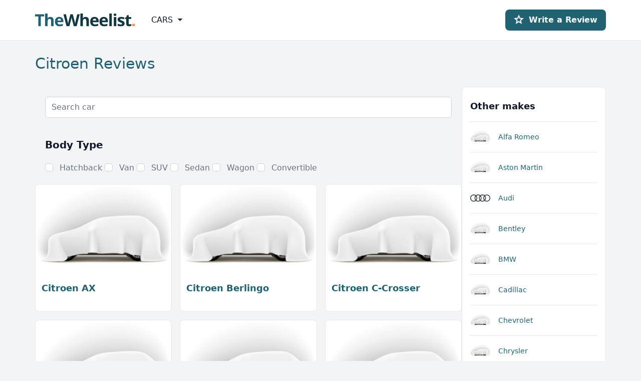

--- FILE ---
content_type: text/html; charset=utf-8
request_url: https://www.thewheelist.com/car-reviews/citroen
body_size: 9549
content:
<!doctype html>
<html data-n-head-ssr lang="en" data-n-head="%7B%22lang%22:%7B%22ssr%22:%22en%22%7D%7D">
  <head>
    <title>Citroen Reviews | Real Car Reviews From Real People</title><meta data-n-head="ssr" charset="utf-8"><meta data-n-head="ssr" name="viewport" content="width=device-width,initial-scale=1"><meta data-n-head="ssr" name="apple-mobile-web-app-title" content="TheWheelist"><meta data-n-head="ssr" name="application-name" content="TheWheelist"><meta data-n-head="ssr" name="msapplication-TileColor" content="#ffffff"><meta data-n-head="ssr" name="msapplication-config" content="/icons/browserconfig.xml"><meta data-n-head="ssr" name="theme-color" content="#ffffff"><meta data-n-head="ssr" name="description" content="Do these Citroen reviews help? Check out what people are saying about the Citroen and share your own experience."><link data-n-head="ssr" rel="canonical" href="https://www.thewheelist.com/car-reviews/citroen"><link data-n-head="ssr" rel="apple-touch-icon" sizes="180x180" href="/icons/apple-touch-icon.png"><link data-n-head="ssr" rel="icon" type="image/png" sizes="32x32" href="/icons/favicon-32x32.png"><link data-n-head="ssr" rel="icon" type="image/png" sizes="16x16" href="/icons/favicon-16x16.png"><link data-n-head="ssr" rel="manifest" href="/icons/site.webmanifest"><link data-n-head="ssr" rel="mask-icon" href="/icons/safari-pinned-tab.svg" color="#0f3740"><link data-n-head="ssr" rel="shortcut icon" href="/icons/favicon.ico"><script data-n-head="ssr" data-hid="gtm-script">window._gtm_init||(window._gtm_init=1,function(t,e,n,o,a){t[n]=1==t[n]||"yes"==e[n]||1==e[n]||1==e.msDoNotTrack||t[o]&&t[o][a]&&t[o][a]()?1:0}(window,navigator,"doNotTrack","external","msTrackingProtectionEnabled"),function(o,a,i,r,g){o[g]={},o._gtm_inject=function(t){var e,n;o.doNotTrack||o[g][t]||(o[g][t]=1,o[r]=o[r]||[],o[r].push({"gtm.start":(new Date).getTime(),event:"gtm.js"}),e=a.getElementsByTagName(i)[0],(n=a.createElement(i)).defer=!0,n.src="https://www.googletagmanager.com/gtm.js?id="+t,e.parentNode.insertBefore(n,e))},o._gtm_inject("GTM-KG498SN")}(window,document,"script","dataLayer","_gtm_ids"))</script><link rel="modulepreload" href="/_nuxt/b7ce013.modern.js" as="script"><link rel="modulepreload" href="/_nuxt/c292366.modern.js" as="script"><link rel="modulepreload" href="/_nuxt/06be4aa.modern.js" as="script"><link rel="modulepreload" href="/_nuxt/c586ee9.modern.js" as="script"><link rel="modulepreload" href="/_nuxt/85c5d5b.modern.js" as="script"><style data-vue-ssr-id="d706d280:0 3354e033:0">/*! tailwindcss v3.2.4 | MIT License | https://tailwindcss.com*/*,::after,::before{box-sizing:border-box;border-width:0;border-style:solid;border-color:#e5e7eb}::after,::before{--tw-content:''}html{line-height:1.5;-webkit-text-size-adjust:100%;-moz-tab-size:4;-o-tab-size:4;tab-size:4;font-family:ui-sans-serif,system-ui,-apple-system,BlinkMacSystemFont,"Segoe UI",Roboto,"Helvetica Neue",Arial,"Noto Sans",sans-serif,"Apple Color Emoji","Segoe UI Emoji","Segoe UI Symbol","Noto Color Emoji";font-feature-settings:normal}body{margin:0;line-height:inherit}hr{height:0;color:inherit;border-top-width:1px}abbr:where([title]){-webkit-text-decoration:underline dotted;text-decoration:underline dotted}h1,h2,h3,h4,h5,h6{font-size:inherit;font-weight:inherit}a{color:inherit;text-decoration:inherit}b,strong{font-weight:bolder}code,kbd,pre,samp{font-family:ui-monospace,SFMono-Regular,Menlo,Monaco,Consolas,"Liberation Mono","Courier New",monospace;font-size:1em}small{font-size:80%}sub,sup{font-size:75%;line-height:0;position:relative;vertical-align:baseline}sub{bottom:-.25em}sup{top:-.5em}table{text-indent:0;border-color:inherit;border-collapse:collapse}button,input,optgroup,select,textarea{font-family:inherit;font-size:100%;font-weight:inherit;line-height:inherit;color:inherit;margin:0;padding:0}button,select{text-transform:none}[type=button],[type=reset],[type=submit],button{-webkit-appearance:button;background-color:transparent;background-image:none}:-moz-focusring{outline:auto}:-moz-ui-invalid{box-shadow:none}progress{vertical-align:baseline}::-webkit-inner-spin-button,::-webkit-outer-spin-button{height:auto}[type=search]{-webkit-appearance:textfield;outline-offset:-2px}::-webkit-search-decoration{-webkit-appearance:none}::-webkit-file-upload-button{-webkit-appearance:button;font:inherit}summary{display:list-item}blockquote,dd,dl,figure,h1,h2,h3,h4,h5,h6,hr,p,pre{margin:0}fieldset{margin:0;padding:0}legend{padding:0}menu,ol,ul{list-style:none;margin:0;padding:0}textarea{resize:vertical}input::-moz-placeholder,textarea::-moz-placeholder{opacity:1;color:#9ca3af}input::placeholder,textarea::placeholder{opacity:1;color:#9ca3af}[role=button],button{cursor:pointer}:disabled{cursor:default}audio,canvas,embed,iframe,img,object,svg,video{display:block;vertical-align:middle}img,video{max-width:100%;height:auto}[hidden]{display:none}[multiple],[type=date],[type=datetime-local],[type=email],[type=month],[type=number],[type=password],[type=search],[type=tel],[type=text],[type=time],[type=url],[type=week],select,textarea{-webkit-appearance:none;-moz-appearance:none;appearance:none;background-color:#fff;border-color:#6b7280;border-width:1px;border-radius:0;padding-top:.5rem;padding-right:.75rem;padding-bottom:.5rem;padding-left:.75rem;font-size:1rem;line-height:1.5rem;--tw-shadow:0 0 #0000}[multiple]:focus,[type=date]:focus,[type=datetime-local]:focus,[type=email]:focus,[type=month]:focus,[type=number]:focus,[type=password]:focus,[type=search]:focus,[type=tel]:focus,[type=text]:focus,[type=time]:focus,[type=url]:focus,[type=week]:focus,select:focus,textarea:focus{outline:2px solid transparent;outline-offset:2px;--tw-ring-inset:var(--tw-empty, );/*!*//*!*/--tw-ring-offset-width:0px;--tw-ring-offset-color:#fff;--tw-ring-color:#2563eb;--tw-ring-offset-shadow:var(--tw-ring-inset) 0 0 0 var(--tw-ring-offset-width) var(--tw-ring-offset-color);--tw-ring-shadow:var(--tw-ring-inset) 0 0 0 calc(1px + var(--tw-ring-offset-width)) var(--tw-ring-color);box-shadow:var(--tw-ring-offset-shadow),var(--tw-ring-shadow),var(--tw-shadow);border-color:#2563eb}input::-moz-placeholder,textarea::-moz-placeholder{color:#6b7280;opacity:1}input::placeholder,textarea::placeholder{color:#6b7280;opacity:1}::-webkit-datetime-edit-fields-wrapper{padding:0}::-webkit-date-and-time-value{min-height:1.5em}::-webkit-datetime-edit,::-webkit-datetime-edit-day-field,::-webkit-datetime-edit-hour-field,::-webkit-datetime-edit-meridiem-field,::-webkit-datetime-edit-millisecond-field,::-webkit-datetime-edit-minute-field,::-webkit-datetime-edit-month-field,::-webkit-datetime-edit-second-field,::-webkit-datetime-edit-year-field{padding-top:0;padding-bottom:0}select{background-image:url("data:image/svg+xml,%3csvg xmlns='http://www.w3.org/2000/svg' fill='none' viewBox='0 0 20 20'%3e%3cpath stroke='%236b7280' stroke-linecap='round' stroke-linejoin='round' stroke-width='1.5' d='M6 8l4 4 4-4'/%3e%3c/svg%3e");background-position:right .5rem center;background-repeat:no-repeat;background-size:1.5em 1.5em;padding-right:2.5rem;-webkit-print-color-adjust:exact;print-color-adjust:exact}[multiple]{background-image:initial;background-position:initial;background-repeat:unset;background-size:initial;padding-right:.75rem;-webkit-print-color-adjust:unset;print-color-adjust:unset}[type=checkbox],[type=radio]{-webkit-appearance:none;-moz-appearance:none;appearance:none;padding:0;-webkit-print-color-adjust:exact;print-color-adjust:exact;display:inline-block;vertical-align:middle;background-origin:border-box;-webkit-user-select:none;-moz-user-select:none;user-select:none;flex-shrink:0;height:1rem;width:1rem;color:#2563eb;background-color:#fff;border-color:#6b7280;border-width:1px;--tw-shadow:0 0 #0000}[type=checkbox]{border-radius:0}[type=radio]{border-radius:100%}[type=checkbox]:focus,[type=radio]:focus{outline:2px solid transparent;outline-offset:2px;--tw-ring-inset:var(--tw-empty, );/*!*//*!*/--tw-ring-offset-width:2px;--tw-ring-offset-color:#fff;--tw-ring-color:#2563eb;--tw-ring-offset-shadow:var(--tw-ring-inset) 0 0 0 var(--tw-ring-offset-width) var(--tw-ring-offset-color);--tw-ring-shadow:var(--tw-ring-inset) 0 0 0 calc(2px + var(--tw-ring-offset-width)) var(--tw-ring-color);box-shadow:var(--tw-ring-offset-shadow),var(--tw-ring-shadow),var(--tw-shadow)}[type=checkbox]:checked,[type=radio]:checked{border-color:transparent;background-color:currentColor;background-size:100% 100%;background-position:center;background-repeat:no-repeat}[type=checkbox]:checked{background-image:url("data:image/svg+xml,%3csvg viewBox='0 0 16 16' fill='white' xmlns='http://www.w3.org/2000/svg'%3e%3cpath d='M12.207 4.793a1 1 0 010 1.414l-5 5a1 1 0 01-1.414 0l-2-2a1 1 0 011.414-1.414L6.5 9.086l4.293-4.293a1 1 0 011.414 0z'/%3e%3c/svg%3e")}[type=radio]:checked{background-image:url("data:image/svg+xml,%3csvg viewBox='0 0 16 16' fill='white' xmlns='http://www.w3.org/2000/svg'%3e%3ccircle cx='8' cy='8' r='3'/%3e%3c/svg%3e")}[type=checkbox]:checked:focus,[type=checkbox]:checked:hover,[type=radio]:checked:focus,[type=radio]:checked:hover{border-color:transparent;background-color:currentColor}[type=checkbox]:indeterminate{background-image:url("data:image/svg+xml,%3csvg xmlns='http://www.w3.org/2000/svg' fill='none' viewBox='0 0 16 16'%3e%3cpath stroke='white' stroke-linecap='round' stroke-linejoin='round' stroke-width='2' d='M4 8h8'/%3e%3c/svg%3e");border-color:transparent;background-color:currentColor;background-size:100% 100%;background-position:center;background-repeat:no-repeat}[type=checkbox]:indeterminate:focus,[type=checkbox]:indeterminate:hover{border-color:transparent;background-color:currentColor}[type=file]{background:unset;border-color:inherit;border-width:0;border-radius:0;padding:0;font-size:unset;line-height:inherit}[type=file]:focus{outline:1px solid ButtonText;outline:1px auto -webkit-focus-ring-color}body{position:relative;--tw-bg-opacity:1;background-color:rgb(243 244 246 / var(--tw-bg-opacity));--tw-text-opacity:1;color:rgb(17 24 39 / var(--tw-text-opacity))}a{font-weight:600;--tw-text-opacity:1;color:rgb(32 98 114 / var(--tw-text-opacity));text-decoration-line:none}a:hover{text-decoration-line:underline}#__layout,#__layout>div,#__nuxt{min-height:100vh}*,::after,::before{--tw-border-spacing-x:0;--tw-border-spacing-y:0;--tw-translate-x:0;--tw-translate-y:0;--tw-rotate:0;--tw-skew-x:0;--tw-skew-y:0;--tw-scale-x:1;--tw-scale-y:1;--tw-scroll-snap-strictness:proximity;--tw-ring-offset-width:0px;--tw-ring-offset-color:#fff;--tw-ring-color:rgb(59 130 246 / 0.5);--tw-ring-offset-shadow:0 0 #0000;--tw-ring-shadow:0 0 #0000;--tw-shadow:0 0 #0000;--tw-shadow-colored:0 0 #0000}::backdrop{--tw-border-spacing-x:0;--tw-border-spacing-y:0;--tw-translate-x:0;--tw-translate-y:0;--tw-rotate:0;--tw-skew-x:0;--tw-skew-y:0;--tw-scale-x:1;--tw-scale-y:1;--tw-scroll-snap-strictness:proximity;--tw-ring-offset-width:0px;--tw-ring-offset-color:#fff;--tw-ring-color:rgb(59 130 246 / 0.5);--tw-ring-offset-shadow:0 0 #0000;--tw-ring-shadow:0 0 #0000;--tw-shadow:0 0 #0000;--tw-shadow-colored:0 0 #0000}.container{width:100%;margin-right:auto;margin-left:auto;padding-right:1rem;padding-left:1rem}@media (min-width:640px){.container{max-width:640px;padding-right:2rem;padding-left:2rem}}@media (min-width:768px){.container{max-width:768px;padding-right:3rem;padding-left:3rem}}@media (min-width:1024px){.container{max-width:1024px;padding-right:3.6rem;padding-left:3.6rem}}@media (min-width:1280px){.container{max-width:1280px;padding-right:4.4rem;padding-left:4.4rem}}@media (min-width:1536px){.container{max-width:1536px;padding-right:5.5rem;padding-left:5.5rem}}.pointer-events-none{pointer-events:none}.invisible{visibility:hidden}.absolute{position:absolute}.relative{position:relative}.inset-0{top:0;right:0;bottom:0;left:0}.left-4{left:1rem}.top-\[-1rem\]{top:-1rem}.top-0{top:0}.right-0{right:0}.left-0{left:0}.z-10{z-index:10}.mx-auto{margin-left:auto;margin-right:auto}.my-2{margin-top:.5rem;margin-bottom:.5rem}.my-3{margin-top:.75rem;margin-bottom:.75rem}.my-7{margin-top:1.75rem;margin-bottom:1.75rem}.my-4{margin-top:1rem;margin-bottom:1rem}.my-1{margin-top:.25rem;margin-bottom:.25rem}.my-6{margin-top:1.5rem;margin-bottom:1.5rem}.my-20{margin-top:5rem;margin-bottom:5rem}.my-16{margin-top:4rem;margin-bottom:4rem}.my-5{margin-top:1.25rem;margin-bottom:1.25rem}.my-10{margin-top:2.5rem;margin-bottom:2.5rem}.mx-4{margin-left:1rem;margin-right:1rem}.mx-2{margin-left:.5rem;margin-right:.5rem}.mb-1{margin-bottom:.25rem}.-mt-2{margin-top:-.5rem}.mb-6{margin-bottom:1.5rem}.mr-4{margin-right:1rem}.ml-4{margin-left:1rem}.mb-5{margin-bottom:1.25rem}.mr-3{margin-right:.75rem}.mr-1{margin-right:.25rem}.mt-2{margin-top:.5rem}.mb-4{margin-bottom:1rem}.mb-8{margin-bottom:2rem}.mr-2{margin-right:.5rem}.mb-7{margin-bottom:1.75rem}.mr-5{margin-right:1.25rem}.mb-2{margin-bottom:.5rem}.ml-auto{margin-left:auto}.mt-1{margin-top:.25rem}.mb-3{margin-bottom:.75rem}.ml-2{margin-left:.5rem}.block{display:block}.inline-block{display:inline-block}.inline{display:inline}.flex{display:flex}.inline-flex{display:inline-flex}.grid{display:grid}.hidden{display:none}.h-4{height:1rem}.h-\[2\.4rem\]{height:2.4rem}.h-14{height:3.5rem}.h-16{height:4rem}.h-full{height:100%}.h-6{height:1.5rem}.h-32{height:8rem}.h-96{height:24rem}.h-8{height:2rem}.h-7{height:1.75rem}.h-9{height:2.25rem}.w-full{width:100%}.w-8{width:2rem}.w-4{width:1rem}.w-\[2\.4rem\]{width:2.4rem}.w-20{width:5rem}.w-32{width:8rem}.w-10{width:2.5rem}.w-80{width:20rem}.w-1\/2{width:50%}.w-6{width:1.5rem}.w-56{width:14rem}.max-w-\[28rem\]{max-width:28rem}.max-w-none{max-width:none}.max-w-3xl{max-width:48rem}.max-w-\[49rem\]{max-width:49rem}.flex-none{flex:none}.flex-shrink-0{flex-shrink:0}.flex-grow{flex-grow:1}.grow{flex-grow:1}.origin-bottom-left{transform-origin:bottom left}.origin-top-left{transform-origin:top left}.translate-y-\[-2px\]{--tw-translate-y:-2px;transform:translate(var(--tw-translate-x),var(--tw-translate-y)) rotate(var(--tw-rotate)) skewX(var(--tw-skew-x)) skewY(var(--tw-skew-y)) scaleX(var(--tw-scale-x)) scaleY(var(--tw-scale-y))}.rotate-45{--tw-rotate:45deg;transform:translate(var(--tw-translate-x),var(--tw-translate-y)) rotate(var(--tw-rotate)) skewX(var(--tw-skew-x)) skewY(var(--tw-skew-y)) scaleX(var(--tw-scale-x)) scaleY(var(--tw-scale-y))}.scale-95{--tw-scale-x:.95;--tw-scale-y:.95;transform:translate(var(--tw-translate-x),var(--tw-translate-y)) rotate(var(--tw-rotate)) skewX(var(--tw-skew-x)) skewY(var(--tw-skew-y)) scaleX(var(--tw-scale-x)) scaleY(var(--tw-scale-y))}.scale-100{--tw-scale-x:1;--tw-scale-y:1;transform:translate(var(--tw-translate-x),var(--tw-translate-y)) rotate(var(--tw-rotate)) skewX(var(--tw-skew-x)) skewY(var(--tw-skew-y)) scaleX(var(--tw-scale-x)) scaleY(var(--tw-scale-y))}.transform{transform:translate(var(--tw-translate-x),var(--tw-translate-y)) rotate(var(--tw-rotate)) skewX(var(--tw-skew-x)) skewY(var(--tw-skew-y)) scaleX(var(--tw-scale-x)) scaleY(var(--tw-scale-y))}@keyframes pulse{50%{opacity:.5}}.animate-pulse{animation:pulse 2s cubic-bezier(.4,0,.6,1) infinite}.cursor-pointer{cursor:pointer}.touch-none{touch-action:none}.columns-2{-moz-columns:2;columns:2}.columns-2xs{-moz-columns:18rem;columns:18rem}.grid-cols-\[repeat\(auto-fit\2c _minmax\(16rem\2c _1fr\)\)\]{grid-template-columns:repeat(auto-fit,minmax(16rem,1fr))}.grid-cols-\[repeat\(auto-fit\2c _minmax\(220px\2c _1fr\)\)\]{grid-template-columns:repeat(auto-fit,minmax(220px,1fr))}.flex-row-reverse{flex-direction:row-reverse}.flex-col{flex-direction:column}.flex-wrap{flex-wrap:wrap}.place-content-between{place-content:space-between}.items-start{align-items:flex-start}.items-center{align-items:center}.justify-end{justify-content:flex-end}.justify-center{justify-content:center}.justify-between{justify-content:space-between}.gap-4{gap:1rem}.gap-3{gap:.75rem}.gap-5{gap:1.25rem}.gap-2{gap:.5rem}.gap-7{gap:1.75rem}.gap-1{gap:.25rem}.gap-10{gap:2.5rem}.gap-x-20{-moz-column-gap:5rem;column-gap:5rem}.overflow-hidden{overflow:hidden}.whitespace-nowrap{white-space:nowrap}.rounded-lg{border-radius:.5rem}.rounded{border-radius:.25rem}.rounded-md{border-radius:.375rem}.rounded-full{border-radius:9999px}.rounded-xl{border-radius:.75rem}.border{border-width:1px}.border-b{border-bottom-width:1px}.border-t{border-top-width:1px}.border-t-2{border-top-width:2px}.border-l-4{border-left-width:4px}.border-dashed{border-style:dashed}.border-gray-200{--tw-border-opacity:1;border-color:rgb(229 231 235 / var(--tw-border-opacity))}.border-gray-500{--tw-border-opacity:1;border-color:rgb(107 114 128 / var(--tw-border-opacity))}.border-blue{--tw-border-opacity:1;border-color:rgb(32 98 114 / var(--tw-border-opacity))}.border-gray-300{--tw-border-opacity:1;border-color:rgb(209 213 219 / var(--tw-border-opacity))}.border-red-500{--tw-border-opacity:1;border-color:rgb(239 68 68 / var(--tw-border-opacity))}.border-green-500{--tw-border-opacity:1;border-color:rgb(34 197 94 / var(--tw-border-opacity))}.border-transparent{border-color:transparent}.border-red-300{--tw-border-opacity:1;border-color:rgb(252 165 165 / var(--tw-border-opacity))}.border-green-300{--tw-border-opacity:1;border-color:rgb(134 239 172 / var(--tw-border-opacity))}.bg-white{--tw-bg-opacity:1;background-color:rgb(255 255 255 / var(--tw-bg-opacity))}.bg-gray-100{--tw-bg-opacity:1;background-color:rgb(243 244 246 / var(--tw-bg-opacity))}.bg-gray-200{--tw-bg-opacity:1;background-color:rgb(229 231 235 / var(--tw-bg-opacity))}.bg-red-50{--tw-bg-opacity:1;background-color:rgb(254 242 242 / var(--tw-bg-opacity))}.bg-green-50{--tw-bg-opacity:1;background-color:rgb(240 253 244 / var(--tw-bg-opacity))}.bg-blue{--tw-bg-opacity:1;background-color:rgb(32 98 114 / var(--tw-bg-opacity))}.bg-red-500{--tw-bg-opacity:1;background-color:rgb(239 68 68 / var(--tw-bg-opacity))}.bg-green-500{--tw-bg-opacity:1;background-color:rgb(34 197 94 / var(--tw-bg-opacity))}.fill-current{fill:currentColor}.object-contain{-o-object-fit:contain;object-fit:contain}.object-cover{-o-object-fit:cover;object-fit:cover}.p-3{padding:.75rem}.p-0{padding:0}.p-4{padding:1rem}.p-7{padding:1.75rem}.p-6{padding:1.5rem}.p-5{padding:1.25rem}.p-2{padding:.5rem}.py-4{padding-top:1rem;padding-bottom:1rem}.py-8{padding-top:2rem;padding-bottom:2rem}.px-4{padding-left:1rem;padding-right:1rem}.py-6{padding-top:1.5rem;padding-bottom:1.5rem}.px-0{padding-left:0;padding-right:0}.py-2{padding-top:.5rem;padding-bottom:.5rem}.py-5{padding-top:1.25rem;padding-bottom:1.25rem}.py-20{padding-top:5rem;padding-bottom:5rem}.px-2{padding-left:.5rem;padding-right:.5rem}.py-1{padding-top:.25rem;padding-bottom:.25rem}.py-3{padding-top:.75rem;padding-bottom:.75rem}.px-3{padding-left:.75rem;padding-right:.75rem}.px-5{padding-left:1.25rem;padding-right:1.25rem}.pb-5{padding-bottom:1.25rem}.pb-3{padding-bottom:.75rem}.pt-4{padding-top:1rem}.pt-6{padding-top:1.5rem}.pb-4{padding-bottom:1rem}.pl-1{padding-left:.25rem}.pb-2{padding-bottom:.5rem}.pb-1{padding-bottom:.25rem}.pb-0{padding-bottom:0}.pb-6{padding-bottom:1.5rem}.pl-3{padding-left:.75rem}.pr-10{padding-right:2.5rem}.text-center{text-align:center}.text-right{text-align:right}.text-sm{font-size:.875rem;line-height:1.25rem}.text-lg{font-size:1.125rem;line-height:1.75rem}.text-2xl{font-size:1.5rem;line-height:2rem}.text-3xl{font-size:1.875rem;line-height:2.25rem}.text-xs{font-size:.75rem;line-height:1rem}.text-xl{font-size:1.25rem;line-height:1.75rem}.text-5xl{font-size:3rem;line-height:1}.font-medium{font-weight:500}.font-semibold{font-weight:600}.font-light{font-weight:300}.font-normal{font-weight:400}.font-bold{font-weight:700}.uppercase{text-transform:uppercase}.leading-loose{line-height:2}.leading-none{line-height:1}.text-blue{--tw-text-opacity:1;color:rgb(32 98 114 / var(--tw-text-opacity))}.text-gray-500{--tw-text-opacity:1;color:rgb(107 114 128 / var(--tw-text-opacity))}.text-gray-600{--tw-text-opacity:1;color:rgb(75 85 99 / var(--tw-text-opacity))}.text-blue-darker{--tw-text-opacity:1;color:rgb(18 55 64 / var(--tw-text-opacity))}.text-orange{--tw-text-opacity:1;color:rgb(255 145 77 / var(--tw-text-opacity))}.text-red-700{--tw-text-opacity:1;color:rgb(185 28 28 / var(--tw-text-opacity))}.text-red-500{--tw-text-opacity:1;color:rgb(239 68 68 / var(--tw-text-opacity))}.text-green-700{--tw-text-opacity:1;color:rgb(21 128 61 / var(--tw-text-opacity))}.text-green-500{--tw-text-opacity:1;color:rgb(34 197 94 / var(--tw-text-opacity))}.text-white{--tw-text-opacity:1;color:rgb(255 255 255 / var(--tw-text-opacity))}.text-gray-800{--tw-text-opacity:1;color:rgb(31 41 55 / var(--tw-text-opacity))}.text-black{--tw-text-opacity:1;color:rgb(0 0 0 / var(--tw-text-opacity))}.text-red-900{--tw-text-opacity:1;color:rgb(127 29 29 / var(--tw-text-opacity))}.text-gray-400{--tw-text-opacity:1;color:rgb(156 163 175 / var(--tw-text-opacity))}.text-gray-700{--tw-text-opacity:1;color:rgb(55 65 81 / var(--tw-text-opacity))}.text-green-900{--tw-text-opacity:1;color:rgb(20 83 45 / var(--tw-text-opacity))}.underline{text-decoration-line:underline}.placeholder-gray-400::-moz-placeholder{--tw-placeholder-opacity:1;color:rgb(156 163 175 / var(--tw-placeholder-opacity))}.placeholder-gray-400::placeholder{--tw-placeholder-opacity:1;color:rgb(156 163 175 / var(--tw-placeholder-opacity))}.placeholder-red-200::-moz-placeholder{--tw-placeholder-opacity:1;color:rgb(254 202 202 / var(--tw-placeholder-opacity))}.placeholder-red-200::placeholder{--tw-placeholder-opacity:1;color:rgb(254 202 202 / var(--tw-placeholder-opacity))}.opacity-0{opacity:0}.opacity-100{opacity:1}.shadow-lg{--tw-shadow:0 10px 15px -3px rgb(0 0 0 / 0.1),0 4px 6px -4px rgb(0 0 0 / 0.1);--tw-shadow-colored:0 10px 15px -3px var(--tw-shadow-color),0 4px 6px -4px var(--tw-shadow-color);box-shadow:0 0 #0000,0 0 #0000,var(--tw-shadow);box-shadow:var(--tw-ring-offset-shadow,0 0 #0000),var(--tw-ring-shadow,0 0 #0000),var(--tw-shadow)}.shadow-sm{--tw-shadow:0 1px 2px 0 rgb(0 0 0 / 0.05);--tw-shadow-colored:0 1px 2px 0 var(--tw-shadow-color);box-shadow:0 0 #0000,0 0 #0000,var(--tw-shadow);box-shadow:var(--tw-ring-offset-shadow,0 0 #0000),var(--tw-ring-shadow,0 0 #0000),var(--tw-shadow)}.shadow{--tw-shadow:0 1px 3px 0 rgb(0 0 0 / 0.1),0 1px 2px -1px rgb(0 0 0 / 0.1);--tw-shadow-colored:0 1px 3px 0 var(--tw-shadow-color),0 1px 2px -1px var(--tw-shadow-color);box-shadow:0 0 #0000,0 0 #0000,var(--tw-shadow);box-shadow:var(--tw-ring-offset-shadow,0 0 #0000),var(--tw-ring-shadow,0 0 #0000),var(--tw-shadow)}.outline-none{outline:2px solid transparent;outline-offset:2px}.blur{--tw-blur:blur(8px);filter:var(--tw-blur) var(--tw-brightness) var(--tw-contrast) var(--tw-grayscale) var(--tw-hue-rotate) var(--tw-invert) var(--tw-saturate) var(--tw-sepia) var(--tw-drop-shadow)}.filter{filter:var(--tw-blur) var(--tw-brightness) var(--tw-contrast) var(--tw-grayscale) var(--tw-hue-rotate) var(--tw-invert) var(--tw-saturate) var(--tw-sepia) var(--tw-drop-shadow)}.transition-all{transition-property:all;transition-timing-function:cubic-bezier(.4,0,.2,1);transition-duration:150ms}.transition{transition-property:color,background-color,border-color,text-decoration-color,fill,stroke,opacity,box-shadow,transform,filter,-webkit-backdrop-filter;transition-property:color,background-color,border-color,text-decoration-color,fill,stroke,opacity,box-shadow,transform,filter,backdrop-filter;transition-property:color,background-color,border-color,text-decoration-color,fill,stroke,opacity,box-shadow,transform,filter,backdrop-filter,-webkit-backdrop-filter;transition-timing-function:cubic-bezier(.4,0,.2,1);transition-duration:150ms}.duration-100{transition-duration:.1s}.duration-75{transition-duration:75ms}.ease-in-out{transition-timing-function:cubic-bezier(.4,0,.2,1)}.ease-out{transition-timing-function:cubic-bezier(0,0,.2,1)}.ease-in{transition-timing-function:cubic-bezier(.4,0,1,1)}.placeholder\:text-gray-500::-moz-placeholder{--tw-text-opacity:1;color:rgb(107 114 128 / var(--tw-text-opacity))}.placeholder\:text-gray-500::placeholder{--tw-text-opacity:1;color:rgb(107 114 128 / var(--tw-text-opacity))}.after\:inline-block::after{content:var(--tw-content);display:inline-block}.after\:content-\[\"\2713\"\]::after{--tw-content:"✓";content:var(--tw-content)}.hover\:scale-105:hover{--tw-scale-x:1.05;--tw-scale-y:1.05;transform:translate(var(--tw-translate-x),var(--tw-translate-y)) rotate(var(--tw-rotate)) skewX(var(--tw-skew-x)) skewY(var(--tw-skew-y)) scaleX(var(--tw-scale-x)) scaleY(var(--tw-scale-y))}.hover\:bg-gray-200:hover{--tw-bg-opacity:1;background-color:rgb(229 231 235 / var(--tw-bg-opacity))}.hover\:bg-red-200:hover{--tw-bg-opacity:1;background-color:rgb(254 202 202 / var(--tw-bg-opacity))}.hover\:bg-green-200:hover{--tw-bg-opacity:1;background-color:rgb(187 247 208 / var(--tw-bg-opacity))}.hover\:bg-blue-lighter:hover{--tw-bg-opacity:1;background-color:rgb(44 134 155 / var(--tw-bg-opacity))}.hover\:bg-red-600:hover{--tw-bg-opacity:1;background-color:rgb(220 38 38 / var(--tw-bg-opacity))}.hover\:bg-green-600:hover{--tw-bg-opacity:1;background-color:rgb(22 163 74 / var(--tw-bg-opacity))}.hover\:bg-gray-100:hover{--tw-bg-opacity:1;background-color:rgb(243 244 246 / var(--tw-bg-opacity))}.hover\:text-gray-600:hover{--tw-text-opacity:1;color:rgb(75 85 99 / var(--tw-text-opacity))}.hover\:text-gray-500:hover{--tw-text-opacity:1;color:rgb(107 114 128 / var(--tw-text-opacity))}.hover\:underline:hover{text-decoration-line:underline}.hover\:no-underline:hover{text-decoration-line:none}.hover\:shadow-2xl:hover{--tw-shadow:0 25px 50px -12px rgb(0 0 0 / 0.25);--tw-shadow-colored:0 25px 50px -12px var(--tw-shadow-color);box-shadow:0 0 #0000,0 0 #0000,var(--tw-shadow);box-shadow:var(--tw-ring-offset-shadow,0 0 #0000),var(--tw-ring-shadow,0 0 #0000),var(--tw-shadow)}.focus\:outline-none:focus{outline:2px solid transparent;outline-offset:2px}.focus\:ring-2:focus{--tw-ring-offset-shadow:var(--tw-ring-inset) 0 0 0 var(--tw-ring-offset-width) var(--tw-ring-offset-color);--tw-ring-shadow:var(--tw-ring-inset) 0 0 0 calc(2px + var(--tw-ring-offset-width)) var(--tw-ring-color);box-shadow:var(--tw-ring-offset-shadow),var(--tw-ring-shadow),0 0 #0000;box-shadow:var(--tw-ring-offset-shadow),var(--tw-ring-shadow),var(--tw-shadow,0 0 #0000)}.focus\:ring-opacity-50:focus{--tw-ring-opacity:0.5}.focus\:ring-offset-0:focus{--tw-ring-offset-width:0px}.disabled\:cursor-not-allowed:disabled{cursor:not-allowed}.disabled\:opacity-50:disabled{opacity:.5}@media (min-width:640px){.sm\:block{display:block}.sm\:flex{display:flex}.sm\:hidden{display:none}.sm\:grid-cols-2{grid-template-columns:repeat(2,minmax(0,1fr))}}@media (min-width:768px){.md\:inset-auto{top:auto;right:auto;bottom:auto;left:auto}.md\:bottom-auto{bottom:auto}.md\:top-16{top:4rem}.md\:block{display:block}.md\:flex{display:flex}.md\:hidden{display:none}.md\:h-20{height:5rem}.md\:h-auto{height:auto}.md\:min-h-80v{min-height:80vh}.md\:w-72{width:18rem}.md\:w-64{width:16rem}.md\:columns-1{-moz-columns:1;columns:1}.md\:flex-col{flex-direction:column}.md\:flex-nowrap{flex-wrap:nowrap}.md\:justify-center{justify-content:center}.md\:rounded-lg{border-radius:.5rem}.md\:border-l{border-left-width:1px}.md\:bg-hero-smile{background-image:url(/_nuxt/img/hero-smile.c8b3dc7.jpg)}.md\:bg-cover{background-size:cover}.md\:text-left{text-align:left}.md\:text-base{font-size:1rem;line-height:1.5rem}.md\:text-7xl{font-size:4.5rem;line-height:1}.md\:shadow-lg{--tw-shadow:0 10px 15px -3px rgb(0 0 0 / 0.1),0 4px 6px -4px rgb(0 0 0 / 0.1);--tw-shadow-colored:0 10px 15px -3px var(--tw-shadow-color),0 4px 6px -4px var(--tw-shadow-color);box-shadow:0 0 #0000,0 0 #0000,var(--tw-shadow);box-shadow:var(--tw-ring-offset-shadow,0 0 #0000),var(--tw-ring-shadow,0 0 #0000),var(--tw-shadow)}}@media (min-width:1024px){.lg\:flex{display:flex}.lg\:columns-2{-moz-columns:2;columns:2}.lg\:columns-3{-moz-columns:3;columns:3}}@media (min-width:1280px){.xl\:columns-4{-moz-columns:4;columns:4}}.nuxt-progress{position:fixed;top:0;left:0;right:0;height:2px;width:0;opacity:1;transition:width .1s,opacity .4s;background-color:#000;z-index:999999}.nuxt-progress.nuxt-progress-notransition{transition:none}.nuxt-progress-failed{background-color:red}</style><link rel="preload" href="/_nuxt/static/1674607015/car-reviews/citroen/state.js" as="script"><link rel="preload" href="/_nuxt/static/1674607015/car-reviews/citroen/payload.js" as="script"><link rel="preload" href="/_nuxt/static/1674607015/manifest.js" as="script">
  </head>
  <body>
    <noscript data-n-head="ssr" data-hid="gtm-noscript" data-pbody="true"><iframe src="https://www.googletagmanager.com/ns.html?id=GTM-KG498SN&" height="0" width="0" style="display:none;visibility:hidden" title="gtm"></iframe></noscript><div data-server-rendered="true" id="__nuxt"><!----><div id="__layout"><div class="flex flex-col"><div data-fetch-key="0" class="bg-white border-b border-gray-200"><div role="navigation" class="container flex items-center h-16 md:h-20"><a href="/" class="nuxt-link-active"><img src="/_nuxt/img/logo.d27d29d.svg" width="200" height="40" alt="Wheelist"></a><div class="p-4 sm:hidden"><svg width="18" height="16" viewBox="0 0 18 16" fill="none"><path d="M0 1H18" stroke="#232A2F" stroke-width="2"></path><path d="M0 8H18" stroke="#232A2F" stroke-width="2"></path><path d="M0 15H18" stroke="#232A2F" stroke-width="2"></path></svg></div><div class="hidden p-4 ml-4 uppercase sm:block">
      Cars
      <svg width="15" height="8" viewBox="0 0 10 8" class="inline pl-1"><path d="M0 0L5 5L10 0H0Z" fill="#232A2F"></path></svg></div><nav class="absolute inset-0 z-10 h-full bg-white md:bottom-auto md:rounded-lg md:h-auto md:inset-auto md:top-16 md:shadow-lg md:flex hidden md:hidden"><div class="absolute top-0 right-0 p-4 md:hidden">✕</div><div class="p-7"><h2 class="mb-5 font-semibold text-l">Body Type</h2><div class="columns-2 md:columns-1 lg:columns-2"><a href="/body-type/convertible" class="block font-normal leading-loose"><img src="https://data.eu.cntmbr.com/wheelist/wheelist/1f29cd44-9e9a-4034-aa8d-3be130c23370.svg" alt="Convertible" class="inline-block w-8 h-6 my-3 mr-3">Convertible
          </a><a href="/body-type/coupe" class="block font-normal leading-loose"><img src="https://data.eu.cntmbr.com/wheelist/wheelist/1432b52a-ebbe-4c5f-9898-6e5a0f4bc22b.svg" alt="Coupe" class="inline-block w-8 h-6 my-3 mr-3">Coupe
          </a><a href="/body-type/hatchback" class="block font-normal leading-loose"><img src="https://data.eu.cntmbr.com/wheelist/wheelist/a68f3a00-5a46-46f0-9b67-0ed80ee61717.svg" alt="Hatchback" class="inline-block w-8 h-6 my-3 mr-3">Hatchback
          </a><a href="/body-type/liftback" class="block font-normal leading-loose"><img src="https://data.eu.cntmbr.com/wheelist/wheelist/1432b52a-ebbe-4c5f-9898-6e5a0f4bc22b.svg" alt="Liftback" class="inline-block w-8 h-6 my-3 mr-3">Liftback
          </a><a href="/body-type/minivan" class="block font-normal leading-loose"><img src="https://data.eu.cntmbr.com/wheelist/wheelist/7a9ae98b-9105-4739-bc42-74e307b7f264.svg" alt="Minivan" class="inline-block w-8 h-6 my-3 mr-3">Minivan
          </a><a href="/body-type/roadster" class="block font-normal leading-loose"><img src="https://data.eu.cntmbr.com/wheelist/wheelist/96fc24e0-300e-492b-ad2d-abc60aa28f7b.svg" alt="Roadster" class="inline-block w-8 h-6 my-3 mr-3">Roadster
          </a><a href="/body-type/sedan" class="block font-normal leading-loose"><img src="https://data.eu.cntmbr.com/wheelist/wheelist/96fc24e0-300e-492b-ad2d-abc60aa28f7b.svg" alt="Sedan" class="inline-block w-8 h-6 my-3 mr-3">Sedan
          </a><a href="/body-type/suv" class="block font-normal leading-loose"><img src="https://data.eu.cntmbr.com/wheelist/wheelist/cfcc3803-7d16-4cc4-ad02-d262e2ef4afb.svg" alt="SUV" class="inline-block w-8 h-6 my-3 mr-3">SUV
          </a><a href="/body-type/utility" class="block font-normal leading-loose"><img src="https://data.eu.cntmbr.com/wheelist/wheelist/b7eefa5b-e1b5-46b2-a88f-ba75647dd716.svg" alt="Utility" class="inline-block w-8 h-6 my-3 mr-3">Utility
          </a><a href="/body-type/van" class="block font-normal leading-loose"><img src="https://data.eu.cntmbr.com/wheelist/wheelist/7a9ae98b-9105-4739-bc42-74e307b7f264.svg" alt="Van" class="inline-block w-8 h-6 my-3 mr-3">Van
          </a><a href="/body-type/wagon" class="block font-normal leading-loose"><img src="https://data.eu.cntmbr.com/wheelist/wheelist/973805e6-79e5-4650-9022-ef7c06cf0491.svg" alt="Wagon" class="inline-block w-8 h-6 my-3 mr-3">Wagon
          </a></div></div><div class="p-7 md:border-l"><h2 class="mb-5 font-semibold text-l">Brand</h2><div class="columns-2 lg:columns-3 xl:columns-4"><a href="/car-reviews/alfa-romeo" class="block font-normal leading-loose"><img alt="" class="inline-block w-8 h-6 my-3 mr-3">Alfa Romeo
          </a><a href="/car-reviews/aston-martin" class="block font-normal leading-loose"><img alt="" class="inline-block w-8 h-6 my-3 mr-3">Aston Martin
          </a><a href="/car-reviews/audi" class="block font-normal leading-loose"><img src="https://data.eu.cntmbr.com/wheelist/wheelist/92c75527-c106-4f0d-8579-7a48ac2d63c1.svg" alt="" class="inline-block w-8 h-6 my-3 mr-3">Audi
          </a><a href="/car-reviews/bentley" class="block font-normal leading-loose"><img alt="" class="inline-block w-8 h-6 my-3 mr-3">Bentley
          </a><a href="/car-reviews/bmw" class="block font-normal leading-loose"><img alt="" class="inline-block w-8 h-6 my-3 mr-3">BMW
          </a><a href="/car-reviews/cadillac" class="block font-normal leading-loose"><img alt="" class="inline-block w-8 h-6 my-3 mr-3">Cadillac
          </a><a href="/car-reviews/chevrolet" class="block font-normal leading-loose"><img alt="" class="inline-block w-8 h-6 my-3 mr-3">Chevrolet
          </a><a href="/car-reviews/chrysler" class="block font-normal leading-loose"><img alt="" class="inline-block w-8 h-6 my-3 mr-3">Chrysler
          </a><a href="/car-reviews/citroen" aria-current="page" class="block font-normal leading-loose nuxt-link-exact-active nuxt-link-active"><img src="https://data.eu.cntmbr.com/wheelist/wheelist/c7c8f8a9-8fb9-4d3a-87df-1312a2b19a2b.svg" alt="" class="inline-block w-8 h-6 my-3 mr-3">Citroen
          </a><a href="/car-reviews/ferrari" class="block font-normal leading-loose"><img alt="" class="inline-block w-8 h-6 my-3 mr-3">Ferrari
          </a><a href="/car-reviews/fiat" class="block font-normal leading-loose"><img alt="" class="inline-block w-8 h-6 my-3 mr-3">Fiat
          </a><a href="/car-reviews/ford" class="block font-normal leading-loose"><img src="https://data.eu.cntmbr.com/wheelist/wheelist/4fddc62d-4693-45f5-bb85-3c234fbef951.svg" alt="" class="inline-block w-8 h-6 my-3 mr-3">Ford
          </a><a href="/car-reviews/genesis" class="block font-normal leading-loose"><img alt="" class="inline-block w-8 h-6 my-3 mr-3">Genesis
          </a><a href="/car-reviews/great-wall" class="block font-normal leading-loose"><img alt="" class="inline-block w-8 h-6 my-3 mr-3">Great Wall
          </a><a href="/car-reviews/haval" class="block font-normal leading-loose"><img alt="" class="inline-block w-8 h-6 my-3 mr-3">Haval
          </a><a href="/car-reviews/holden" class="block font-normal leading-loose"><img src="https://data.eu.cntmbr.com/wheelist/wheelist/e9da1ed6-bcd0-42dd-b759-9ba3bca0f676.svg" alt="" class="inline-block w-8 h-6 my-3 mr-3">Holden
          </a><a href="/car-reviews/honda" class="block font-normal leading-loose"><img src="https://data.eu.cntmbr.com/wheelist/wheelist/88517f63-9c23-4482-9a6f-94a7c708e06a.svg" alt="" class="inline-block w-8 h-6 my-3 mr-3">Honda
          </a><a href="/car-reviews/hsv" class="block font-normal leading-loose"><img alt="" class="inline-block w-8 h-6 my-3 mr-3">HSV
          </a><a href="/car-reviews/hyundai" class="block font-normal leading-loose"><img alt="" class="inline-block w-8 h-6 my-3 mr-3">Hyundai
          </a><a href="/car-reviews/infinity" class="block font-normal leading-loose"><img src="https://data.eu.cntmbr.com/wheelist/wheelist/5436cc62-76d3-4880-a9d1-ca12d627d7de.svg" alt="" class="inline-block w-8 h-6 my-3 mr-3">Infinity
          </a><a href="/car-reviews/isuzu" class="block font-normal leading-loose"><img alt="" class="inline-block w-8 h-6 my-3 mr-3">Isuzu
          </a><a href="/car-reviews/jaguar" class="block font-normal leading-loose"><img alt="" class="inline-block w-8 h-6 my-3 mr-3">Jaguar
          </a><a href="/car-reviews/jeep" class="block font-normal leading-loose"><img src="https://data.eu.cntmbr.com/wheelist/wheelist/63732291-af10-41f2-a236-80b739e20287.svg" alt="" class="inline-block w-8 h-6 my-3 mr-3">Jeep
          </a><a href="/car-reviews/kia" class="block font-normal leading-loose"><img src="https://data.eu.cntmbr.com/wheelist/wheelist/59d0101c-cdc5-4d62-8925-c2b37ad77c31.svg" alt="" class="inline-block w-8 h-6 my-3 mr-3">Kia
          </a><a href="/car-reviews/lamborghini" class="block font-normal leading-loose"><img alt="" class="inline-block w-8 h-6 my-3 mr-3">Lamborghini
          </a><a href="/car-reviews/land-rover" class="block font-normal leading-loose"><img alt="" class="inline-block w-8 h-6 my-3 mr-3">Land Rover
          </a><a href="/car-reviews/lexus" class="block font-normal leading-loose"><img src="https://data.eu.cntmbr.com/wheelist/wheelist/e0d78b12-ffd1-4661-9c16-48c45f83504c.svg" alt="" class="inline-block w-8 h-6 my-3 mr-3">Lexus
          </a><a href="/car-reviews/lotus" class="block font-normal leading-loose"><img alt="" class="inline-block w-8 h-6 my-3 mr-3">Lotus
          </a><a href="/car-reviews/maserati" class="block font-normal leading-loose"><img alt="" class="inline-block w-8 h-6 my-3 mr-3">Maserati
          </a><a href="/car-reviews/mazda" class="block font-normal leading-loose"><img src="https://data.eu.cntmbr.com/wheelist/wheelist/aa262ebe-8329-49a9-9850-a1ad1d68cf7a.svg" alt="" class="inline-block w-8 h-6 my-3 mr-3">Mazda
          </a><a href="/car-reviews/mercedes-benz" class="block font-normal leading-loose"><img src="https://data.eu.cntmbr.com/wheelist/wheelist/b4452905-4ed8-4c5a-b77b-5a8f3204cc0c.svg" alt="" class="inline-block w-8 h-6 my-3 mr-3">Mercedes-Benz
          </a><a href="/car-reviews/mg" class="block font-normal leading-loose"><img alt="" class="inline-block w-8 h-6 my-3 mr-3">MG
          </a><a href="/car-reviews/mitsubishi" class="block font-normal leading-loose"><img src="https://data.eu.cntmbr.com/wheelist/wheelist/ba1e628e-303f-4057-a67c-6b595581dee6.svg" alt="" class="inline-block w-8 h-6 my-3 mr-3">Mitsubishi
          </a><a href="/car-reviews/nissan" class="block font-normal leading-loose"><img src="https://data.eu.cntmbr.com/wheelist/wheelist/ddfd7cf2-808b-436e-99f7-4ae0c7d6c04e.svg" alt="" class="inline-block w-8 h-6 my-3 mr-3">Nissan
          </a><a href="/car-reviews/peugeot" class="block font-normal leading-loose"><img src="https://data.eu.cntmbr.com/wheelist/wheelist/373ff23c-9528-4091-9273-480137a141e1.svg" alt="" class="inline-block w-8 h-6 my-3 mr-3">Peugeot
          </a><a href="/car-reviews/porsche" class="block font-normal leading-loose"><img alt="" class="inline-block w-8 h-6 my-3 mr-3">Porsche
          </a><a href="/car-reviews/ram" class="block font-normal leading-loose"><img alt="" class="inline-block w-8 h-6 my-3 mr-3">RAM
          </a><a href="/car-reviews/renault" class="block font-normal leading-loose"><img src="https://data.eu.cntmbr.com/wheelist/wheelist/b0d2fd2c-2059-40bf-94b8-d12d8a558c76.svg" alt="" class="inline-block w-8 h-6 my-3 mr-3">Renault
          </a><a href="/car-reviews/rolls-royce" class="block font-normal leading-loose"><img alt="" class="inline-block w-8 h-6 my-3 mr-3">Rolls-Royce
          </a><a href="/car-reviews/subaru" class="block font-normal leading-loose"><img src="https://data.eu.cntmbr.com/wheelist/wheelist/7e20081d-ba95-420f-a55b-ae364b50acc2.svg" alt="" class="inline-block w-8 h-6 my-3 mr-3">Subaru
          </a><a href="/car-reviews/suzuki" class="block font-normal leading-loose"><img src="https://data.eu.cntmbr.com/wheelist/wheelist/12b3ad7a-679a-4255-aa38-098a7ff35a2a.svg" alt="" class="inline-block w-8 h-6 my-3 mr-3">Suzuki
          </a><a href="/car-reviews/tesla" class="block font-normal leading-loose"><img src="https://data.eu.cntmbr.com/wheelist/wheelist/bcfafc06-1257-4b41-81c6-46e877affeac.svg" alt="" class="inline-block w-8 h-6 my-3 mr-3">Tesla
          </a><a href="/car-reviews/toyota" class="block font-normal leading-loose"><img src="https://data.eu.cntmbr.com/wheelist/wheelist/5cce70b5-ee4e-4b5f-92cf-6319a3bfc23e.svg" alt="" class="inline-block w-8 h-6 my-3 mr-3">Toyota
          </a><a href="/car-reviews/volkswagen" class="block font-normal leading-loose"><img src="https://data.eu.cntmbr.com/wheelist/wheelist/fd6b422c-c52d-4ae2-8f4c-4176a614d5f2.svg" alt="" class="inline-block w-8 h-6 my-3 mr-3">Volkswagen
          </a><a href="/car-reviews/volvo" class="block font-normal leading-loose"><img alt="" class="inline-block w-8 h-6 my-3 mr-3">Volvo
          </a></div></div></nav><div class="flex justify-end grow"><a href="/u/search-car-for-review" class="hidden md:block block px-4 py-2 transition duration-100 ease-in-out rounded-lg hover:no-underline focus:border-blue-500 focus:ring-2 focus:ring-blue-500 focus:outline-none focus:ring-opacity-50 disabled:opacity-50 disabled:cursor-not-allowed text-white bg-blue border border-transparent shadow-sm hover:bg-blue-lighter"><svg width="20" height="19" class="inline-block translate-y-[-2px] mr-1"><path d="m20 7.2-7.2-.6L10 0 7.2 6.6 0 7.2 5.5 12l-1.7 7 6.2-3.7 6.2 3.7-1.7-7L20 7.2Zm-7.4 5.2.6 2.4-2.2-1.3-1-.6-1 .6-2.1 1.3.5-2.4.3-1.2-1-.8L5 8.8l2.5-.2h1.2L9 7.3 10 5l1 2.3.4 1.1 1.2.1 2.5.2-1.9 1.7-.9.8.3 1.1Z" fill="#fff"></path></svg>
        Write a Review
      </a></div></div></div><div class="grow"><h1 class="container text-3xl font-medium my-7 text-blue">Citroen Reviews</h1><div class="container items-start gap-5 lg:flex"><div class="flex-grow"><div class="left-menu-wrapper"><div class="p-5"><input type="search" aria-label="Search car" placeholder="Search car" class="w-full border-gray-300 rounded-md"></div><div class="p-5"><h2 class="mb-5 text-xl font-semibold">Body Type</h2><label class="mb-2 font-normal text-gray-500"><input type="checkbox" value="Hatchback" class="w-4 h-4 mb-1 mr-2 border-gray-300 rounded outline-none text-orange">
          Hatchback
        </label><label class="mb-2 font-normal text-gray-500"><input type="checkbox" value="Van" class="w-4 h-4 mb-1 mr-2 border-gray-300 rounded outline-none text-orange">
          Van
        </label><label class="mb-2 font-normal text-gray-500"><input type="checkbox" value="SUV" class="w-4 h-4 mb-1 mr-2 border-gray-300 rounded outline-none text-orange">
          SUV
        </label><label class="mb-2 font-normal text-gray-500"><input type="checkbox" value="Sedan" class="w-4 h-4 mb-1 mr-2 border-gray-300 rounded outline-none text-orange">
          Sedan
        </label><label class="mb-2 font-normal text-gray-500"><input type="checkbox" value="Wagon" class="w-4 h-4 mb-1 mr-2 border-gray-300 rounded outline-none text-orange">
          Wagon
        </label><label class="mb-2 font-normal text-gray-500"><input type="checkbox" value="Convertible" class="w-4 h-4 mb-1 mr-2 border-gray-300 rounded outline-none text-orange">
          Convertible
        </label></div></div><div class="grid gap-4 grid-cols-[repeat(auto-fit,_minmax(16rem,_1fr))]"><a href="/car-reviews/citroen/ax" class="pb-5 overflow-hidden transition-all transform bg-white border rounded-lg hover:no-underline hover:scale-105 hover:shadow-2xl"><img src="/_nuxt/img/car-placeholder.882aabf.jpg" alt="" class="object-contain w-full" style="aspect-ratio:6/4"><h2 class="p-3 text-lg">Citroen AX</h2></a><a href="/car-reviews/citroen/berlingo" class="pb-5 overflow-hidden transition-all transform bg-white border rounded-lg hover:no-underline hover:scale-105 hover:shadow-2xl"><img src="/_nuxt/img/car-placeholder.882aabf.jpg" alt="" class="object-contain w-full" style="aspect-ratio:6/4"><h2 class="p-3 text-lg">Citroen Berlingo</h2></a><a href="/car-reviews/citroen/c-crosser" class="pb-5 overflow-hidden transition-all transform bg-white border rounded-lg hover:no-underline hover:scale-105 hover:shadow-2xl"><img src="/_nuxt/img/car-placeholder.882aabf.jpg" alt="" class="object-contain w-full" style="aspect-ratio:6/4"><h2 class="p-3 text-lg">Citroen C-Crosser</h2></a><a href="/car-reviews/citroen/c-elysee" class="pb-5 overflow-hidden transition-all transform bg-white border rounded-lg hover:no-underline hover:scale-105 hover:shadow-2xl"><img src="/_nuxt/img/car-placeholder.882aabf.jpg" alt="" class="object-contain w-full" style="aspect-ratio:6/4"><h2 class="p-3 text-lg">Citroen C-Elysee</h2></a><a href="/car-reviews/citroen/c-quatre" class="pb-5 overflow-hidden transition-all transform bg-white border rounded-lg hover:no-underline hover:scale-105 hover:shadow-2xl"><img src="/_nuxt/img/car-placeholder.882aabf.jpg" alt="" class="object-contain w-full" style="aspect-ratio:6/4"><h2 class="p-3 text-lg">Citroen C-Quatre</h2></a><a href="/car-reviews/citroen/c-triomphe" class="pb-5 overflow-hidden transition-all transform bg-white border rounded-lg hover:no-underline hover:scale-105 hover:shadow-2xl"><img src="/_nuxt/img/car-placeholder.882aabf.jpg" alt="" class="object-contain w-full" style="aspect-ratio:6/4"><h2 class="p-3 text-lg">Citroen C-Triomphe</h2></a><a href="/car-reviews/citroen/c-zero" class="pb-5 overflow-hidden transition-all transform bg-white border rounded-lg hover:no-underline hover:scale-105 hover:shadow-2xl"><img src="/_nuxt/img/car-placeholder.882aabf.jpg" alt="" class="object-contain w-full" style="aspect-ratio:6/4"><h2 class="p-3 text-lg">Citroen C-Zero</h2></a><a href="/car-reviews/citroen/c1" class="pb-5 overflow-hidden transition-all transform bg-white border rounded-lg hover:no-underline hover:scale-105 hover:shadow-2xl"><img src="/_nuxt/img/car-placeholder.882aabf.jpg" alt="" class="object-contain w-full" style="aspect-ratio:6/4"><h2 class="p-3 text-lg">Citroen C1</h2></a><a href="/car-reviews/citroen/c2" class="pb-5 overflow-hidden transition-all transform bg-white border rounded-lg hover:no-underline hover:scale-105 hover:shadow-2xl"><img src="/_nuxt/img/car-placeholder.882aabf.jpg" alt="" class="object-contain w-full" style="aspect-ratio:6/4"><h2 class="p-3 text-lg">Citroen C2</h2></a><a href="/car-reviews/citroen/c3" class="pb-5 overflow-hidden transition-all transform bg-white border rounded-lg hover:no-underline hover:scale-105 hover:shadow-2xl"><img src="/_nuxt/img/car-placeholder.882aabf.jpg" alt="" class="object-contain w-full" style="aspect-ratio:6/4"><h2 class="p-3 text-lg">Citroen C3</h2></a><a href="/car-reviews/citroen/c3-aircross" class="pb-5 overflow-hidden transition-all transform bg-white border rounded-lg hover:no-underline hover:scale-105 hover:shadow-2xl"><img src="/_nuxt/img/car-placeholder.882aabf.jpg" alt="" class="object-contain w-full" style="aspect-ratio:6/4"><h2 class="p-3 text-lg">Citroen C3 AirCross</h2></a><a href="/car-reviews/citroen/c3-picasso" class="pb-5 overflow-hidden transition-all transform bg-white border rounded-lg hover:no-underline hover:scale-105 hover:shadow-2xl"><img src="/_nuxt/img/car-placeholder.882aabf.jpg" alt="" class="object-contain w-full" style="aspect-ratio:6/4"><h2 class="p-3 text-lg">Citroen C3 Picasso</h2></a><a href="/car-reviews/citroen/c4" class="pb-5 overflow-hidden transition-all transform bg-white border rounded-lg hover:no-underline hover:scale-105 hover:shadow-2xl"><img src="/_nuxt/img/car-placeholder.882aabf.jpg" alt="" class="object-contain w-full" style="aspect-ratio:6/4"><h2 class="p-3 text-lg">Citroen C4</h2></a><a href="/car-reviews/citroen/c5" class="pb-5 overflow-hidden transition-all transform bg-white border rounded-lg hover:no-underline hover:scale-105 hover:shadow-2xl"><img src="/_nuxt/img/car-placeholder.882aabf.jpg" alt="" class="object-contain w-full" style="aspect-ratio:6/4"><h2 class="p-3 text-lg">Citroen C5</h2></a><a href="/car-reviews/citroen/xm" class="pb-5 overflow-hidden transition-all transform bg-white border rounded-lg hover:no-underline hover:scale-105 hover:shadow-2xl"><img src="/_nuxt/img/car-placeholder.882aabf.jpg" alt="" class="object-contain w-full" style="aspect-ratio:6/4"><h2 class="p-3 text-lg">Citroen XM</h2></a><a href="/car-reviews/citroen/xsara" class="pb-5 overflow-hidden transition-all transform bg-white border rounded-lg hover:no-underline hover:scale-105 hover:shadow-2xl"><img src="/_nuxt/img/car-placeholder.882aabf.jpg" alt="" class="object-contain w-full" style="aspect-ratio:6/4"><h2 class="p-3 text-lg">Citroen Xsara</h2></a><a href="/car-reviews/citroen/zx" class="pb-5 overflow-hidden transition-all transform bg-white border rounded-lg hover:no-underline hover:scale-105 hover:shadow-2xl"><img src="/_nuxt/img/car-placeholder.882aabf.jpg" alt="" class="object-contain w-full" style="aspect-ratio:6/4"><h2 class="p-3 text-lg">Citroen ZX</h2></a><a href="/car-reviews/citroen/c4-aircross" class="pb-5 overflow-hidden transition-all transform bg-white border rounded-lg hover:no-underline hover:scale-105 hover:shadow-2xl"><img src="/_nuxt/img/car-placeholder.882aabf.jpg" alt="" class="object-contain w-full" style="aspect-ratio:6/4"><h2 class="p-3 text-lg">Citroen C4 AirCross</h2></a><a href="/car-reviews/citroen/c4-picasso" class="pb-5 overflow-hidden transition-all transform bg-white border rounded-lg hover:no-underline hover:scale-105 hover:shadow-2xl"><img src="/_nuxt/img/car-placeholder.882aabf.jpg" alt="" class="object-contain w-full" style="aspect-ratio:6/4"><h2 class="p-3 text-lg">Citroen C4 Picasso</h2></a><a href="/car-reviews/citroen/c5-aircross" class="pb-5 overflow-hidden transition-all transform bg-white border rounded-lg hover:no-underline hover:scale-105 hover:shadow-2xl"><img src="/_nuxt/img/car-placeholder.882aabf.jpg" alt="" class="object-contain w-full" style="aspect-ratio:6/4"><h2 class="p-3 text-lg">Citroen C5 AirCross</h2></a><a href="/car-reviews/citroen/ds3" class="pb-5 overflow-hidden transition-all transform bg-white border rounded-lg hover:no-underline hover:scale-105 hover:shadow-2xl"><img src="/_nuxt/img/car-placeholder.882aabf.jpg" alt="" class="object-contain w-full" style="aspect-ratio:6/4"><h2 class="p-3 text-lg">Citroen DS3</h2></a><a href="/car-reviews/citroen/ds4" class="pb-5 overflow-hidden transition-all transform bg-white border rounded-lg hover:no-underline hover:scale-105 hover:shadow-2xl"><img src="/_nuxt/img/car-placeholder.882aabf.jpg" alt="" class="object-contain w-full" style="aspect-ratio:6/4"><h2 class="p-3 text-lg">Citroen DS4</h2></a><a href="/car-reviews/citroen/e-mehari" class="pb-5 overflow-hidden transition-all transform bg-white border rounded-lg hover:no-underline hover:scale-105 hover:shadow-2xl"><img src="/_nuxt/img/car-placeholder.882aabf.jpg" alt="" class="object-contain w-full" style="aspect-ratio:6/4"><h2 class="p-3 text-lg">Citroen E-Mehari</h2></a><a href="/car-reviews/citroen/jumpy" class="pb-5 overflow-hidden transition-all transform bg-white border rounded-lg hover:no-underline hover:scale-105 hover:shadow-2xl"><img src="/_nuxt/img/car-placeholder.882aabf.jpg" alt="" class="object-contain w-full" style="aspect-ratio:6/4"><h2 class="p-3 text-lg">Citroen Jumpy</h2></a><a href="/car-reviews/citroen/xantia" class="pb-5 overflow-hidden transition-all transform bg-white border rounded-lg hover:no-underline hover:scale-105 hover:shadow-2xl"><img src="/_nuxt/img/car-placeholder.882aabf.jpg" alt="" class="object-contain w-full" style="aspect-ratio:6/4"><h2 class="p-3 text-lg">Citroen Xantia</h2></a><a href="/car-reviews/citroen/xsara-picasso" class="pb-5 overflow-hidden transition-all transform bg-white border rounded-lg hover:no-underline hover:scale-105 hover:shadow-2xl"><img src="/_nuxt/img/car-placeholder.882aabf.jpg" alt="" class="object-contain w-full" style="aspect-ratio:6/4"><h2 class="p-3 text-lg">Citroen Xsara Picasso</h2></a><a href="/car-reviews/citroen/c4-cactus" class="pb-5 overflow-hidden transition-all transform bg-white border rounded-lg hover:no-underline hover:scale-105 hover:shadow-2xl"><img src="/_nuxt/img/car-placeholder.882aabf.jpg" alt="" class="object-contain w-full" style="aspect-ratio:6/4"><h2 class="p-3 text-lg">Citroen C4 Cactus</h2></a><a href="/car-reviews/citroen/c4-spacetourer" class="pb-5 overflow-hidden transition-all transform bg-white border rounded-lg hover:no-underline hover:scale-105 hover:shadow-2xl"><img src="/_nuxt/img/car-placeholder.882aabf.jpg" alt="" class="object-contain w-full" style="aspect-ratio:6/4"><h2 class="p-3 text-lg">Citroen C4 Spacetourer</h2></a><a href="/car-reviews/citroen/c6" class="pb-5 overflow-hidden transition-all transform bg-white border rounded-lg hover:no-underline hover:scale-105 hover:shadow-2xl"><img src="/_nuxt/img/car-placeholder.882aabf.jpg" alt="" class="object-contain w-full" style="aspect-ratio:6/4"><h2 class="p-3 text-lg">Citroen C6</h2></a><a href="/car-reviews/citroen/c8" class="pb-5 overflow-hidden transition-all transform bg-white border rounded-lg hover:no-underline hover:scale-105 hover:shadow-2xl"><img src="/_nuxt/img/car-placeholder.882aabf.jpg" alt="" class="object-contain w-full" style="aspect-ratio:6/4"><h2 class="p-3 text-lg">Citroen C8</h2></a><a href="/car-reviews/citroen/ds5" class="pb-5 overflow-hidden transition-all transform bg-white border rounded-lg hover:no-underline hover:scale-105 hover:shadow-2xl"><img src="/_nuxt/img/car-placeholder.882aabf.jpg" alt="" class="object-contain w-full" style="aspect-ratio:6/4"><h2 class="p-3 text-lg">Citroen DS5</h2></a><a href="/car-reviews/citroen/evasion" class="pb-5 overflow-hidden transition-all transform bg-white border rounded-lg hover:no-underline hover:scale-105 hover:shadow-2xl"><img src="/_nuxt/img/car-placeholder.882aabf.jpg" alt="" class="object-contain w-full" style="aspect-ratio:6/4"><h2 class="p-3 text-lg">Citroen Evasion</h2></a><a href="/car-reviews/citroen/nemo" class="pb-5 overflow-hidden transition-all transform bg-white border rounded-lg hover:no-underline hover:scale-105 hover:shadow-2xl"><img src="/_nuxt/img/car-placeholder.882aabf.jpg" alt="" class="object-contain w-full" style="aspect-ratio:6/4"><h2 class="p-3 text-lg">Citroen Nemo</h2></a><a href="/car-reviews/citroen/saxo" class="pb-5 overflow-hidden transition-all transform bg-white border rounded-lg hover:no-underline hover:scale-105 hover:shadow-2xl"><img src="/_nuxt/img/car-placeholder.882aabf.jpg" alt="" class="object-contain w-full" style="aspect-ratio:6/4"><h2 class="p-3 text-lg">Citroen Saxo</h2></a><a href="/car-reviews/citroen/spacetourer" class="pb-5 overflow-hidden transition-all transform bg-white border rounded-lg hover:no-underline hover:scale-105 hover:shadow-2xl"><img src="/_nuxt/img/car-placeholder.882aabf.jpg" alt="" class="object-contain w-full" style="aspect-ratio:6/4"><h2 class="p-3 text-lg">Citroen SpaceTourer</h2></a></div></div><div class="flex-none md:w-72"><aside class="px-4 mb-6 bg-white border rounded-lg"><h2 class="pt-6 pb-4 text-lg font-semibold">Other makes</h2><a href="/car-reviews/alfa-romeo" class="flex items-center py-4 text-sm font-light border-t"><img src="/_nuxt/img/car-placeholder.882aabf.jpg" alt="Alfa Romeo" class="object-contain w-20 mr-4 rounded h-14 w-10 h-7"><div>Alfa Romeo</div></a><a href="/car-reviews/aston-martin" class="flex items-center py-4 text-sm font-light border-t"><img src="/_nuxt/img/car-placeholder.882aabf.jpg" alt="Aston Martin" class="object-contain w-20 mr-4 rounded h-14 w-10 h-7"><div>Aston Martin</div></a><a href="/car-reviews/audi" class="flex items-center py-4 text-sm font-light border-t"><img src="https://data.eu.cntmbr.com/wheelist/wheelist/92c75527-c106-4f0d-8579-7a48ac2d63c1.svg" alt="Audi" class="object-contain w-20 mr-4 rounded h-14 w-10 h-7"><div>Audi</div></a><a href="/car-reviews/bentley" class="flex items-center py-4 text-sm font-light border-t"><img src="/_nuxt/img/car-placeholder.882aabf.jpg" alt="Bentley" class="object-contain w-20 mr-4 rounded h-14 w-10 h-7"><div>Bentley</div></a><a href="/car-reviews/bmw" class="flex items-center py-4 text-sm font-light border-t"><img src="/_nuxt/img/car-placeholder.882aabf.jpg" alt="BMW" class="object-contain w-20 mr-4 rounded h-14 w-10 h-7"><div>BMW</div></a><a href="/car-reviews/cadillac" class="flex items-center py-4 text-sm font-light border-t"><img src="/_nuxt/img/car-placeholder.882aabf.jpg" alt="Cadillac" class="object-contain w-20 mr-4 rounded h-14 w-10 h-7"><div>Cadillac</div></a><a href="/car-reviews/chevrolet" class="flex items-center py-4 text-sm font-light border-t"><img src="/_nuxt/img/car-placeholder.882aabf.jpg" alt="Chevrolet" class="object-contain w-20 mr-4 rounded h-14 w-10 h-7"><div>Chevrolet</div></a><a href="/car-reviews/chrysler" class="flex items-center py-4 text-sm font-light border-t"><img src="/_nuxt/img/car-placeholder.882aabf.jpg" alt="Chrysler" class="object-contain w-20 mr-4 rounded h-14 w-10 h-7"><div>Chrysler</div></a><a href="/car-reviews/citroen" aria-current="page" class="flex items-center py-4 text-sm font-light border-t nuxt-link-exact-active nuxt-link-active"><img src="https://data.eu.cntmbr.com/wheelist/wheelist/c7c8f8a9-8fb9-4d3a-87df-1312a2b19a2b.svg" alt="Citroen" class="object-contain w-20 mr-4 rounded h-14 w-10 h-7"><div>Citroen</div></a><a href="/car-reviews/ferrari" class="flex items-center py-4 text-sm font-light border-t"><img src="/_nuxt/img/car-placeholder.882aabf.jpg" alt="Ferrari" class="object-contain w-20 mr-4 rounded h-14 w-10 h-7"><div>Ferrari</div></a><a href="/car-reviews/fiat" class="flex items-center py-4 text-sm font-light border-t"><img src="/_nuxt/img/car-placeholder.882aabf.jpg" alt="Fiat" class="object-contain w-20 mr-4 rounded h-14 w-10 h-7"><div>Fiat</div></a><a href="/car-reviews/ford" class="flex items-center py-4 text-sm font-light border-t"><img src="https://data.eu.cntmbr.com/wheelist/wheelist/4fddc62d-4693-45f5-bb85-3c234fbef951.svg" alt="Ford" class="object-contain w-20 mr-4 rounded h-14 w-10 h-7"><div>Ford</div></a><a href="/car-reviews/genesis" class="flex items-center py-4 text-sm font-light border-t"><img src="/_nuxt/img/car-placeholder.882aabf.jpg" alt="Genesis" class="object-contain w-20 mr-4 rounded h-14 w-10 h-7"><div>Genesis</div></a><a href="/car-reviews/great-wall" class="flex items-center py-4 text-sm font-light border-t"><img src="/_nuxt/img/car-placeholder.882aabf.jpg" alt="Great Wall" class="object-contain w-20 mr-4 rounded h-14 w-10 h-7"><div>Great Wall</div></a><a href="/car-reviews/haval" class="flex items-center py-4 text-sm font-light border-t"><img src="/_nuxt/img/car-placeholder.882aabf.jpg" alt="Haval" class="object-contain w-20 mr-4 rounded h-14 w-10 h-7"><div>Haval</div></a><a href="/car-reviews/holden" class="flex items-center py-4 text-sm font-light border-t"><img src="https://data.eu.cntmbr.com/wheelist/wheelist/e9da1ed6-bcd0-42dd-b759-9ba3bca0f676.svg" alt="Holden" class="object-contain w-20 mr-4 rounded h-14 w-10 h-7"><div>Holden</div></a><a href="/car-reviews/honda" class="flex items-center py-4 text-sm font-light border-t"><img src="https://data.eu.cntmbr.com/wheelist/wheelist/88517f63-9c23-4482-9a6f-94a7c708e06a.svg" alt="Honda" class="object-contain w-20 mr-4 rounded h-14 w-10 h-7"><div>Honda</div></a><a href="/car-reviews/hsv" class="flex items-center py-4 text-sm font-light border-t"><img src="/_nuxt/img/car-placeholder.882aabf.jpg" alt="HSV" class="object-contain w-20 mr-4 rounded h-14 w-10 h-7"><div>HSV</div></a><a href="/car-reviews/hyundai" class="flex items-center py-4 text-sm font-light border-t"><img src="/_nuxt/img/car-placeholder.882aabf.jpg" alt="Hyundai" class="object-contain w-20 mr-4 rounded h-14 w-10 h-7"><div>Hyundai</div></a><a href="/car-reviews/infinity" class="flex items-center py-4 text-sm font-light border-t"><img src="https://data.eu.cntmbr.com/wheelist/wheelist/5436cc62-76d3-4880-a9d1-ca12d627d7de.svg" alt="Infinity" class="object-contain w-20 mr-4 rounded h-14 w-10 h-7"><div>Infinity</div></a><a href="/car-reviews/isuzu" class="flex items-center py-4 text-sm font-light border-t"><img src="/_nuxt/img/car-placeholder.882aabf.jpg" alt="Isuzu" class="object-contain w-20 mr-4 rounded h-14 w-10 h-7"><div>Isuzu</div></a><a href="/car-reviews/jaguar" class="flex items-center py-4 text-sm font-light border-t"><img src="/_nuxt/img/car-placeholder.882aabf.jpg" alt="Jaguar" class="object-contain w-20 mr-4 rounded h-14 w-10 h-7"><div>Jaguar</div></a><a href="/car-reviews/jeep" class="flex items-center py-4 text-sm font-light border-t"><img src="https://data.eu.cntmbr.com/wheelist/wheelist/63732291-af10-41f2-a236-80b739e20287.svg" alt="Jeep" class="object-contain w-20 mr-4 rounded h-14 w-10 h-7"><div>Jeep</div></a><a href="/car-reviews/kia" class="flex items-center py-4 text-sm font-light border-t"><img src="https://data.eu.cntmbr.com/wheelist/wheelist/59d0101c-cdc5-4d62-8925-c2b37ad77c31.svg" alt="Kia" class="object-contain w-20 mr-4 rounded h-14 w-10 h-7"><div>Kia</div></a><a href="/car-reviews/lamborghini" class="flex items-center py-4 text-sm font-light border-t"><img src="/_nuxt/img/car-placeholder.882aabf.jpg" alt="Lamborghini" class="object-contain w-20 mr-4 rounded h-14 w-10 h-7"><div>Lamborghini</div></a><a href="/car-reviews/land-rover" class="flex items-center py-4 text-sm font-light border-t"><img src="/_nuxt/img/car-placeholder.882aabf.jpg" alt="Land Rover" class="object-contain w-20 mr-4 rounded h-14 w-10 h-7"><div>Land Rover</div></a><a href="/car-reviews/lexus" class="flex items-center py-4 text-sm font-light border-t"><img src="https://data.eu.cntmbr.com/wheelist/wheelist/e0d78b12-ffd1-4661-9c16-48c45f83504c.svg" alt="Lexus" class="object-contain w-20 mr-4 rounded h-14 w-10 h-7"><div>Lexus</div></a><a href="/car-reviews/lotus" class="flex items-center py-4 text-sm font-light border-t"><img src="/_nuxt/img/car-placeholder.882aabf.jpg" alt="Lotus" class="object-contain w-20 mr-4 rounded h-14 w-10 h-7"><div>Lotus</div></a><a href="/car-reviews/maserati" class="flex items-center py-4 text-sm font-light border-t"><img src="/_nuxt/img/car-placeholder.882aabf.jpg" alt="Maserati" class="object-contain w-20 mr-4 rounded h-14 w-10 h-7"><div>Maserati</div></a><a href="/car-reviews/mazda" class="flex items-center py-4 text-sm font-light border-t"><img src="https://data.eu.cntmbr.com/wheelist/wheelist/aa262ebe-8329-49a9-9850-a1ad1d68cf7a.svg" alt="Mazda" class="object-contain w-20 mr-4 rounded h-14 w-10 h-7"><div>Mazda</div></a><a href="/car-reviews/mercedes-benz" class="flex items-center py-4 text-sm font-light border-t"><img src="https://data.eu.cntmbr.com/wheelist/wheelist/b4452905-4ed8-4c5a-b77b-5a8f3204cc0c.svg" alt="Mercedes-Benz" class="object-contain w-20 mr-4 rounded h-14 w-10 h-7"><div>Mercedes-Benz</div></a><a href="/car-reviews/mg" class="flex items-center py-4 text-sm font-light border-t"><img src="/_nuxt/img/car-placeholder.882aabf.jpg" alt="MG" class="object-contain w-20 mr-4 rounded h-14 w-10 h-7"><div>MG</div></a><a href="/car-reviews/mitsubishi" class="flex items-center py-4 text-sm font-light border-t"><img src="https://data.eu.cntmbr.com/wheelist/wheelist/ba1e628e-303f-4057-a67c-6b595581dee6.svg" alt="Mitsubishi" class="object-contain w-20 mr-4 rounded h-14 w-10 h-7"><div>Mitsubishi</div></a><a href="/car-reviews/nissan" class="flex items-center py-4 text-sm font-light border-t"><img src="https://data.eu.cntmbr.com/wheelist/wheelist/ddfd7cf2-808b-436e-99f7-4ae0c7d6c04e.svg" alt="Nissan" class="object-contain w-20 mr-4 rounded h-14 w-10 h-7"><div>Nissan</div></a><a href="/car-reviews/peugeot" class="flex items-center py-4 text-sm font-light border-t"><img src="https://data.eu.cntmbr.com/wheelist/wheelist/373ff23c-9528-4091-9273-480137a141e1.svg" alt="Peugeot" class="object-contain w-20 mr-4 rounded h-14 w-10 h-7"><div>Peugeot</div></a><a href="/car-reviews/porsche" class="flex items-center py-4 text-sm font-light border-t"><img src="/_nuxt/img/car-placeholder.882aabf.jpg" alt="Porsche" class="object-contain w-20 mr-4 rounded h-14 w-10 h-7"><div>Porsche</div></a><a href="/car-reviews/ram" class="flex items-center py-4 text-sm font-light border-t"><img src="/_nuxt/img/car-placeholder.882aabf.jpg" alt="RAM" class="object-contain w-20 mr-4 rounded h-14 w-10 h-7"><div>RAM</div></a><a href="/car-reviews/renault" class="flex items-center py-4 text-sm font-light border-t"><img src="https://data.eu.cntmbr.com/wheelist/wheelist/b0d2fd2c-2059-40bf-94b8-d12d8a558c76.svg" alt="Renault" class="object-contain w-20 mr-4 rounded h-14 w-10 h-7"><div>Renault</div></a><a href="/car-reviews/rolls-royce" class="flex items-center py-4 text-sm font-light border-t"><img src="/_nuxt/img/car-placeholder.882aabf.jpg" alt="Rolls-Royce" class="object-contain w-20 mr-4 rounded h-14 w-10 h-7"><div>Rolls-Royce</div></a><a href="/car-reviews/subaru" class="flex items-center py-4 text-sm font-light border-t"><img src="https://data.eu.cntmbr.com/wheelist/wheelist/7e20081d-ba95-420f-a55b-ae364b50acc2.svg" alt="Subaru" class="object-contain w-20 mr-4 rounded h-14 w-10 h-7"><div>Subaru</div></a><a href="/car-reviews/suzuki" class="flex items-center py-4 text-sm font-light border-t"><img src="https://data.eu.cntmbr.com/wheelist/wheelist/12b3ad7a-679a-4255-aa38-098a7ff35a2a.svg" alt="Suzuki" class="object-contain w-20 mr-4 rounded h-14 w-10 h-7"><div>Suzuki</div></a><a href="/car-reviews/tesla" class="flex items-center py-4 text-sm font-light border-t"><img src="https://data.eu.cntmbr.com/wheelist/wheelist/bcfafc06-1257-4b41-81c6-46e877affeac.svg" alt="Tesla" class="object-contain w-20 mr-4 rounded h-14 w-10 h-7"><div>Tesla</div></a><a href="/car-reviews/toyota" class="flex items-center py-4 text-sm font-light border-t"><img src="https://data.eu.cntmbr.com/wheelist/wheelist/5cce70b5-ee4e-4b5f-92cf-6319a3bfc23e.svg" alt="Toyota" class="object-contain w-20 mr-4 rounded h-14 w-10 h-7"><div>Toyota</div></a><a href="/car-reviews/volkswagen" class="flex items-center py-4 text-sm font-light border-t"><img src="https://data.eu.cntmbr.com/wheelist/wheelist/fd6b422c-c52d-4ae2-8f4c-4176a614d5f2.svg" alt="Volkswagen" class="object-contain w-20 mr-4 rounded h-14 w-10 h-7"><div>Volkswagen</div></a><a href="/car-reviews/volvo" class="flex items-center py-4 text-sm font-light border-t"><img src="/_nuxt/img/car-placeholder.882aabf.jpg" alt="Volvo" class="object-contain w-20 mr-4 rounded h-14 w-10 h-7"><div>Volvo</div></a></aside></div></div></div><footer class="text-gray-500 bg-white border-t border-gray-200"><div class="container py-8"><div><a href="/"><img src="/_nuxt/img/logo.d27d29d.svg" width="200" height="40"></a><p class="pt-4">Copyright © 2023 • The Wheelist PTY LTD</p></div></div></footer></div></div></div><script defer src="/_nuxt/static/1674607015/car-reviews/citroen/state.js"></script><script>!function(){var t,e=document,n=e.createElement("script");!("noModule"in n)&&"onbeforeload"in n&&(t=!1,e.addEventListener("beforeload",function(e){if(e.target===n)t=!0;else if(!e.target.hasAttribute("nomodule")||!t)return;e.preventDefault()},!0),n.type="module",n.src=".",e.head.appendChild(n),n.remove())}()</script><script nomodule src="/_nuxt/723797e.js" defer></script><script type="module" src="/_nuxt/b7ce013.modern.js" defer></script><script nomodule src="/_nuxt/0eb48d5.js" defer></script><script type="module" src="/_nuxt/85c5d5b.modern.js" defer></script><script nomodule src="/_nuxt/1a2062e.js" defer></script><script nomodule src="/_nuxt/f820f5e.js" defer></script><script type="module" src="/_nuxt/c292366.modern.js" defer></script><script nomodule src="/_nuxt/fa7dc5b.js" defer></script><script type="module" src="/_nuxt/06be4aa.modern.js" defer></script><script nomodule src="/_nuxt/9afa1fe.js" defer></script><script type="module" src="/_nuxt/c586ee9.modern.js" defer></script>
  </body>
</html>


--- FILE ---
content_type: text/html; charset=utf-8
request_url: https://www.google.com/recaptcha/api2/aframe
body_size: 266
content:
<!DOCTYPE HTML><html><head><meta http-equiv="content-type" content="text/html; charset=UTF-8"></head><body><script nonce="J7hNRMtn8PM6fkae55RLfw">/** Anti-fraud and anti-abuse applications only. See google.com/recaptcha */ try{var clients={'sodar':'https://pagead2.googlesyndication.com/pagead/sodar?'};window.addEventListener("message",function(a){try{if(a.source===window.parent){var b=JSON.parse(a.data);var c=clients[b['id']];if(c){var d=document.createElement('img');d.src=c+b['params']+'&rc='+(localStorage.getItem("rc::a")?sessionStorage.getItem("rc::b"):"");window.document.body.appendChild(d);sessionStorage.setItem("rc::e",parseInt(sessionStorage.getItem("rc::e")||0)+1);localStorage.setItem("rc::h",'1768621886311');}}}catch(b){}});window.parent.postMessage("_grecaptcha_ready", "*");}catch(b){}</script></body></html>

--- FILE ---
content_type: image/svg+xml
request_url: https://data.eu.cntmbr.com/wheelist/wheelist/a68f3a00-5a46-46f0-9b67-0ed80ee61717.svg
body_size: 661
content:
<?xml version="1.0" encoding="UTF-8"?>
<svg width="174px" height="61px" viewBox="0 0 174 61" version="1.1" xmlns="http://www.w3.org/2000/svg" xmlns:xlink="http://www.w3.org/1999/xlink">
    <title>Shape</title>
    <g id="Page-1" stroke="none" stroke-width="1" fill="none" fill-rule="evenodd">
        <g id="AdobeStock_108289635-[Converted]" transform="translate(-71.000000, -203.000000)" fill="#2E333D">
            <path d="M239.26,255.77 C241.26,255.43 242.81,254.99 243.46,254.39 C245.46,252.48 244.89,246.53 244.85,243.49 C244.85,242.75 242.97,242.74 242.92,241.97 C242.65,237.27 240.62,228.64 240.11,223.81 C239.867264,221.265745 238.365183,219.012624 236.11,217.81 C232.49,215.57 222.11,209.47 218.19,207.81 C215.59,206.72 216.19,206.46 213.43,206.06 C199.59,204.06 169.31,201.73 155.74,206.06 C144.58,209.6 134.86,214.74 124.74,221.06 C106.92,224.13 92.37,226.74 83.74,229.06 C79.56,230.18 77.74,232.17 76.48,234.67 C75.08,237.39 74.41,238.98 73.77,240.53 C72.23,240.65 71.85,242.08 71.88,244 C71.88,247 71.64,249.17 72.48,252.16 C73.1318726,254.331812 75.1636441,255.793046 77.43,255.72 L81.77,255.86 C83.87,255.46 84.52,255.57 84.34,252.76 C84.28,251.76 84.26,250.76 84.26,249.76 C84.26,239.730509 92.3905089,231.6 102.42,231.6 C112.449491,231.6 120.58,239.730509 120.58,249.76 C120.58,251.16 120.58,252.52 120.49,253.83 C120.17,258.31 118.78,257.83 123.07,258.06 L196.07,257.98 C199.2,257.6 200.07,257.98 199.6,253.74 C199.479315,252.410214 199.425913,251.075177 199.44,249.74 C199.44,239.710509 207.570509,231.58 217.6,231.58 C227.629491,231.58 235.76,239.710509 235.76,249.74 C235.76,250.64 235.76,251.52 235.76,252.37 C235.64,255.82 234.88,256.52 239.29,255.76 L239.26,255.77 Z M181.11,222.54 C182.23,213.39 182.37,210.73 183.23,208.54 C183.548847,207.95697 184.122623,207.557178 184.78,207.46 C191.37,207.77 198.71,207.66 205.1,209.14 C207.36,209.77 212.01,215.05 213.17,216.64 C213.62,217.26 216.95,221.13 216.41,221.93 C216.045238,222.537636 215.378158,222.898013 214.67,222.87 C204.75,223.2 193.67,224.25 183.75,224.37 C180.97,224.37 180.8,225.08 181.11,222.57 L181.11,222.54 Z M143.42,225.77 C143.753296,224.744061 143.971306,223.684196 144.07,222.61 C144.22,220.19 138.9,220.01 136.15,220.19 C141.48,216.19 150.27,212.01 157.35,209.56 C163.18,207.56 171.04,207.56 177.29,207.43 C178.38,207.43 178.34,207.87 178.2,208.77 C177.77,211.64 176.7,217.85 176.06,222.02 C175.75,224.02 175.27,224.51 173.21,224.53 C165.09,224.6 143.32,226.16 143.42,225.77 L143.42,225.77 Z M217.6,235.77 C225.331986,235.77 231.6,242.038014 231.6,249.77 C231.6,257.501986 225.331986,263.77 217.6,263.77 C209.868014,263.77 203.6,257.501986 203.6,249.77 C203.6,242.038014 209.868014,235.77 217.6,235.77 L217.6,235.77 Z M102.45,235.77 C110.181986,235.77 116.45,242.038014 116.45,249.77 C116.45,257.501986 110.181986,263.77 102.45,263.77 C94.7180135,263.77 88.45,257.501986 88.45,249.77 C88.45,242.038014 94.7180135,235.77 102.45,235.77 L102.45,235.77 Z" id="Shape"></path>
        </g>
    </g>
</svg>

--- FILE ---
content_type: image/svg+xml
request_url: https://data.eu.cntmbr.com/wheelist/wheelist/fd6b422c-c52d-4ae2-8f4c-4176a614d5f2.svg
body_size: -36
content:
<?xml version="1.0" encoding="utf-8"?>
<!-- Generator: Adobe Illustrator 25.4.1, SVG Export Plug-In . SVG Version: 6.00 Build 0)  -->
<svg version="1.1" id="Layer_1" xmlns="http://www.w3.org/2000/svg" xmlns:xlink="http://www.w3.org/1999/xlink" x="0px" y="0px"
	 viewBox="0 0 24 24" style="enable-background:new 0 0 24 24;" xml:space="preserve">
<style type="text/css">
	.st0{fill:#2E333D;}
	.st1{fill-rule:evenodd;clip-rule:evenodd;fill:#2E333D;}
</style>
<g>
	<path class="st0" d="M12,3.5c-0.8,0-1.6,0.1-2.4,0.3L12,9.1l2.4-5.3C13.6,3.6,12.8,3.5,12,3.5z"/>
	<path class="st0" d="M9.6,20.2c0.8,0.2,1.6,0.3,2.4,0.3c0.8,0,1.6-0.1,2.3-0.3L12,15L9.6,20.2z"/>
	<path class="st0" d="M15.8,19.6c2.8-1.4,4.7-4.3,4.7-7.6c0-0.8-0.1-1.5-0.3-2.2L15.8,19.6z"/>
	<path class="st0" d="M18.9,7c-0.6-0.9-1.4-1.6-2.3-2.2l-3.1,6.9h-2.9L7.4,4.8C6.5,5.4,5.8,6.1,5.1,7l3.9,8.7l1.5-3.4h2.9l1.5,3.4
		L18.9,7z"/>
	<path class="st0" d="M3.5,12c0-0.7,0.1-1.5,0.3-2.2l4.4,9.8C5.4,18.2,3.5,15.3,3.5,12z"/>
	<path class="st1" d="M0,12C0,5.4,5.4,0,12,0c6.6,0,12,5.4,12,12c0,6.6-5.4,12-12,12C5.4,24,0,18.6,0,12z M1.1,12
		C1.1,18,6,22.9,12,22.9c6,0,10.9-4.9,10.9-10.9C22.9,6,18,1.1,12,1.1C6,1.1,1.1,6,1.1,12z"/>
</g>
</svg>


--- FILE ---
content_type: image/svg+xml
request_url: https://data.eu.cntmbr.com/wheelist/wheelist/c7c8f8a9-8fb9-4d3a-87df-1312a2b19a2b.svg
body_size: -77
content:
<?xml version="1.0" encoding="utf-8"?>
<!-- Generator: Adobe Illustrator 25.4.1, SVG Export Plug-In . SVG Version: 6.00 Build 0)  -->
<svg version="1.1" id="Layer_1" xmlns="http://www.w3.org/2000/svg" xmlns:xlink="http://www.w3.org/1999/xlink" x="0px" y="0px"
	 viewBox="0 0 24 23" style="enable-background:new 0 0 24 23;" xml:space="preserve">
<style type="text/css">
	.st0{fill-rule:evenodd;clip-rule:evenodd;fill:#2E333D;enable-background:new    ;}
</style>
<path class="st0" d="M23.6,13.8c0,0-8.1-7.5-11.7-7.5C8.4,6.3,0,13.8,0,13.8v-2.1c0,0,0.2-1.7,1.4-2.8c1.1-1.1,8.7-7.7,8.7-7.7
	s1.7-1.6,3.9,0.1C16.3,2.9,22,8.4,22,8.4s1.8,1.7,1.8,3.3C23.8,13.4,23.6,13.8,23.6,13.8L23.6,13.8z M0.4,22.5c0,0,8.1-7.5,11.7-7.5
	c3.5,0,11.9,7.6,11.9,7.6v-2.1c0,0-0.2-1.7-1.4-2.8c-1.1-1.1-8.7-7.7-8.7-7.7S12.2,8.3,10,9.9C7.7,11.6,2,17.1,2,17.1
	s-1.8,1.7-1.8,3.3C0.2,22.1,0.4,22.5,0.4,22.5L0.4,22.5z"/>
</svg>


--- FILE ---
content_type: text/javascript; charset=utf-8
request_url: https://www.thewheelist.com/_nuxt/static/1674607015/car-reviews/citroen/c-crosser/payload.js
body_size: 4530
content:
__NUXT_JSONP__("/car-reviews/citroen/c-crosser", (function(a,b,c,d,e,f,g,h,i,j,k,l,m,n,o,p,q,r,s,t,u,v,w,x,y,z,A,B,C,D,E,F,G,H,I,J,K,L,M,N,O,P,Q,R,S,T,U,V,W,X,Y,Z,_,$,aa,ab,ac,ad,ae,af,ag,ah,ai,aj,ak,al,am,an,ao,ap,aq,ar,as,at,au,av,aw,ax,ay,az,aA,aB,aC,aD,aE,aF,aG,aH,aI,aJ,aK,aL,aM,aN,aO,aP,aQ,aR,aS,aT,aU,aV,aW,aX,aY,aZ,a_,a$){return {data:[{makeModel:{name:Z,slug:aq,make:{slug:O,name:J},bodyType:{name:ar,slug:as,models:[{name:"Stelvio",make:{name:af,slug:ag},slug:"stelvio",imageUrl:a},{name:"Tonale",make:{name:af,slug:ag},slug:"tonale",imageUrl:a},{name:"DBX",make:{name:at,slug:au},slug:"dbx",imageUrl:a},{name:av,make:{name:f,slug:g},slug:av,imageUrl:a},{name:"e-tron S",make:{name:f,slug:g},slug:"e-tron-s",imageUrl:a},{name:"e-tron S Sportback",make:{name:f,slug:g},slug:"e-tron-s-sportback",imageUrl:a},{name:"e-tron Sportback",make:{name:f,slug:g},slug:"e-tron-sportback",imageUrl:a},{name:"Q2",make:{name:f,slug:g},slug:"q2",imageUrl:a},{name:"Q3",make:{name:f,slug:g},slug:"q3",imageUrl:a},{name:"Q3 Sportback",make:{name:f,slug:g},slug:"q3-sportback",imageUrl:a},{name:"Q4 e-tron",make:{name:f,slug:g},slug:"q4-e-tron",imageUrl:a},{name:"Q4 Sportback e-tron",make:{name:f,slug:g},slug:"q4-sportback-e-tron",imageUrl:a},{name:"Q5",make:{name:f,slug:g},slug:"q5",imageUrl:a},{name:"Q5 Sportback",make:{name:f,slug:g},slug:"q5-sportback",imageUrl:a},{name:"Q7",make:{name:f,slug:g},slug:"q7",imageUrl:a},{name:"Q8",make:{name:f,slug:g},slug:"q8",imageUrl:a},{name:"RS Q3",make:{name:f,slug:g},slug:"rs-q3",imageUrl:a},{name:"RS Q3 Sportback",make:{name:f,slug:g},slug:"rs-q3-sportback",imageUrl:a},{name:"RS Q8",make:{name:f,slug:g},slug:"rs-q8",imageUrl:a},{name:"SQ2",make:{name:f,slug:g},slug:"sq2",imageUrl:a},{name:"SQ5",make:{name:f,slug:g},slug:"sq5",imageUrl:a},{name:"SQ5 Sportback",make:{name:f,slug:g},slug:"sq5-sportback",imageUrl:a},{name:"SQ7",make:{name:f,slug:g},slug:"sq7",imageUrl:a},{name:"SQ8",make:{name:f,slug:g},slug:"sq8",imageUrl:a},{name:"Bentayga",make:{name:aw,slug:ax},slug:"bentayga",imageUrl:a},{name:"iX",make:{name:t,slug:u},slug:"ix",imageUrl:a},{name:"iX3",make:{name:t,slug:u},slug:"ix3",imageUrl:a},{name:"Tribeca",make:{name:P,slug:Q},slug:"tribeca",imageUrl:a},{name:ay,make:{name:M,slug:N},slug:az,imageUrl:a},{name:aA,make:{name:M,slug:N},slug:aB,imageUrl:a},{name:"Model Y",make:{name:ah,slug:ai},slug:"model-y",imageUrl:a},{name:"4Runner",make:{name:h,slug:i},slug:"4runner",imageUrl:a},{name:"C-HR",make:{name:h,slug:i},slug:"c-hr",imageUrl:a},{name:"Cami",make:{name:h,slug:i},slug:"cami",imageUrl:a},{name:"Fortuner",make:{name:h,slug:i},slug:"fortuner",imageUrl:a},{name:"Highlander",make:{name:h,slug:i},slug:"highlander",imageUrl:a},{name:"Hilux Surf",make:{name:h,slug:i},slug:"hilux-surf",imageUrl:a},{name:"Land Cruiser Prado",make:{name:h,slug:i},slug:"land-cruiser-prado",imageUrl:a},{name:"Escudo",make:{name:M,slug:N},slug:"escudo",imageUrl:a},{name:aC,make:{name:M,slug:N},slug:aD,imageUrl:a},{name:"Xbee",make:{name:M,slug:N},slug:"xbee",imageUrl:a},{name:"XL7",make:{name:M,slug:N},slug:"xl7",imageUrl:a},{name:"Corolla Cross",make:{name:h,slug:i},slug:"corolla-cross",imageUrl:a},{name:"FJ Cruiser",make:{name:h,slug:i},slug:"fj-cruiser",imageUrl:a},{name:"Harrier",make:{name:h,slug:i},slug:"harrier",imageUrl:a},{name:"Land Cruiser",make:{name:h,slug:i},slug:"land-cruiser",imageUrl:a},{name:"Mega Cruiser",make:{name:h,slug:i},slug:"mega-cruiser",imageUrl:a},{name:"Raize",make:{name:h,slug:i},slug:"raize",imageUrl:a},{name:"X1",make:{name:t,slug:u},slug:"x1",imageUrl:a},{name:"X2",make:{name:t,slug:u},slug:"x2",imageUrl:a},{name:"X3",make:{name:t,slug:u},slug:"x3",imageUrl:a},{name:"X3 M",make:{name:t,slug:u},slug:"x3-m",imageUrl:a},{name:"X4",make:{name:t,slug:u},slug:"x4",imageUrl:a},{name:"X4 M",make:{name:t,slug:u},slug:"x4-m",imageUrl:a},{name:"X5",make:{name:t,slug:u},slug:"x5",imageUrl:a},{name:"X5 M",make:{name:t,slug:u},slug:"x5-m",imageUrl:a},{name:"X6",make:{name:t,slug:u},slug:"x6",imageUrl:a},{name:"X6 M",make:{name:t,slug:u},slug:"x6-m",imageUrl:a},{name:"X7",make:{name:t,slug:u},slug:"x7",imageUrl:a},{name:"Escalade",make:{name:V,slug:W},slug:"escalade",imageUrl:a},{name:"SRX",make:{name:V,slug:W},slug:"srx",imageUrl:a},{name:"XT4",make:{name:V,slug:W},slug:"xt4",imageUrl:a},{name:"XT5",make:{name:V,slug:W},slug:"xt5",imageUrl:a},{name:"XT6",make:{name:V,slug:W},slug:"xt6",imageUrl:a},{name:"Blazer",make:{name:j,slug:k},slug:"blazer",imageUrl:a},{name:"Blazer K5",make:{name:j,slug:k},slug:"blazer-k5",imageUrl:a},{name:"Bolt EUV",make:{name:j,slug:k},slug:"bolt-euv",imageUrl:a},{name:"Captiva",make:{name:j,slug:k},slug:"captiva",imageUrl:a},{name:"Captiva Sport",make:{name:j,slug:k},slug:"captiva-sport",imageUrl:a},{name:"Equinox",make:{name:j,slug:k},slug:"equinox",imageUrl:a},{name:aE,make:{name:j,slug:k},slug:aF,imageUrl:a},{name:ay,make:{name:j,slug:k},slug:az,imageUrl:a},{name:aA,make:{name:j,slug:k},slug:aB,imageUrl:a},{name:"XV",make:{name:P,slug:Q},slug:"xv",imageUrl:a},{name:"Across",make:{name:M,slug:N},slug:"across",imageUrl:a},{name:"Model X",make:{name:ah,slug:ai},slug:"model-x",imageUrl:a},{name:"Kluger",make:{name:h,slug:i},slug:"kluger",imageUrl:a},{name:"RAV4",make:{name:h,slug:i},slug:"rav4",imageUrl:a},{name:"CJ7",make:{name:B,slug:C},slug:"cj7",imageUrl:a},{name:"Niva",make:{name:j,slug:k},slug:"niva",imageUrl:a},{name:"Sonora",make:{name:j,slug:k},slug:"sonora",imageUrl:a},{name:aG,make:{name:j,slug:k},slug:aH,imageUrl:a},{name:"Tahoe",make:{name:j,slug:k},slug:"tahoe",imageUrl:a},{name:"Tracker",make:{name:j,slug:k},slug:"tracker",imageUrl:a},{name:"TrailBlazer",make:{name:j,slug:k},slug:"trailblazer",imageUrl:a},{name:"Traverse",make:{name:j,slug:k},slug:"traverse",imageUrl:a},{name:"Trax",make:{name:j,slug:k},slug:"trax",imageUrl:a},{name:aC,make:{name:j,slug:k},slug:aD,imageUrl:a},{name:"Aspen",make:{name:aI,slug:aJ},slug:"aspen",imageUrl:a},{name:Z,make:{name:J,slug:O},slug:aq,imageUrl:a},{name:"C3 AirCross",make:{name:J,slug:O},slug:"c3-aircross",imageUrl:a},{name:"C4 AirCross",make:{name:J,slug:O},slug:"c4-aircross",imageUrl:a},{name:"C5 AirCross",make:{name:J,slug:O},slug:"c5-aircross",imageUrl:a},{name:"Rush",make:{name:h,slug:i},slug:"rush",imageUrl:a},{name:"Sequoia",make:{name:h,slug:i},slug:"sequoia",imageUrl:a},{name:"Vanguard",make:{name:h,slug:i},slug:"vanguard",imageUrl:a},{name:"Venza",make:{name:h,slug:i},slug:"venza",imageUrl:a},{name:"C4 Cactus",make:{name:J,slug:O},slug:"c4-cactus",imageUrl:a},{name:"500X",make:{name:aK,slug:aL},slug:"500x",imageUrl:a},{name:"Bronco",make:{name:l,slug:m},slug:"bronco",imageUrl:a},{name:"Bronco Sport",make:{name:l,slug:m},slug:"bronco-sport",imageUrl:a},{name:"EcoSport",make:{name:l,slug:m},slug:"ecosport",imageUrl:a},{name:"Edge",make:{name:l,slug:m},slug:"edge",imageUrl:a},{name:"Escape",make:{name:l,slug:m},slug:"escape",imageUrl:a},{name:"Everest",make:{name:l,slug:m},slug:"everest",imageUrl:a},{name:"Excursion",make:{name:l,slug:m},slug:"excursion",imageUrl:a},{name:"Expedition",make:{name:l,slug:m},slug:"expedition",imageUrl:a},{name:"Explorer",make:{name:l,slug:m},slug:"explorer",imageUrl:a},{name:"Flex",make:{name:l,slug:m},slug:"flex",imageUrl:a},{name:"Maverick",make:{name:l,slug:m},slug:"maverick",imageUrl:a},{name:"Puma ST",make:{name:l,slug:m},slug:"puma-st",imageUrl:a},{name:"Territory",make:{name:l,slug:m},slug:"territory",imageUrl:a},{name:"GV70",make:{name:aj,slug:ak},slug:"gv70",imageUrl:a},{name:"Hover",make:{name:F,slug:G},slug:"hover",imageUrl:a},{name:"Hover H5",make:{name:F,slug:G},slug:"hover-h5",imageUrl:a},{name:"Hover Pi",make:{name:F,slug:G},slug:"hover-pi",imageUrl:a},{name:"Hover M1 (Peri 4x4)",make:{name:F,slug:G},slug:"hover-m1-peri-4-4",imageUrl:a},{name:"Mustang Mach-E",make:{name:l,slug:m},slug:"mustang-mach-e",imageUrl:a},{name:"Puma",make:{name:l,slug:m},slug:"puma",imageUrl:a},{name:"GV80",make:{name:aj,slug:ak},slug:"gv80",imageUrl:a},{name:"Hover H3",make:{name:F,slug:G},slug:"hover-h3",imageUrl:a},{name:"Atlas",make:{name:r,slug:s},slug:"atlas",imageUrl:a},{name:"Atlas Cross Sport",make:{name:r,slug:s},slug:"atlas-cross-sport",imageUrl:a},{name:"T-Cross",make:{name:r,slug:s},slug:"t-cross",imageUrl:a},{name:"Taos",make:{name:r,slug:s},slug:"taos",imageUrl:a},{name:"Tharu",make:{name:r,slug:s},slug:"tharu",imageUrl:a},{name:"Tiguan",make:{name:r,slug:s},slug:"tiguan",imageUrl:a},{name:"Tiguan R",make:{name:r,slug:s},slug:"tiguan-r",imageUrl:a},{name:"Touareg",make:{name:r,slug:s},slug:"touareg",imageUrl:a},{name:"Freestyle",make:{name:l,slug:m},slug:"freestyle",imageUrl:a},{name:"Kuga",make:{name:l,slug:m},slug:"kuga",imageUrl:a},{name:"Taurus X",make:{name:l,slug:m},slug:"taurus-x",imageUrl:a},{name:"Hover H6",make:{name:F,slug:G},slug:"hover-h6",imageUrl:a},{name:"Hover M4",make:{name:F,slug:G},slug:"hover-m4",imageUrl:a},{name:"Pegasus",make:{name:F,slug:G},slug:"pegasus",imageUrl:a},{name:"Safe",make:{name:F,slug:G},slug:"safe",imageUrl:a},{name:"Sing RUV",make:{name:F,slug:G},slug:"sing-ruv",imageUrl:a},{name:"F7",make:{name:H,slug:I},slug:"f7",imageUrl:a},{name:"F7x",make:{name:H,slug:I},slug:"f7x",imageUrl:a},{name:"H2",make:{name:H,slug:I},slug:"h2",imageUrl:a},{name:"H5",make:{name:H,slug:I},slug:"h5",imageUrl:a},{name:"H6",make:{name:H,slug:I},slug:"h6",imageUrl:a},{name:"H6 Coupe",make:{name:H,slug:I},slug:"h6-coupe",imageUrl:a},{name:"H8",make:{name:H,slug:I},slug:"h8",imageUrl:a},{name:"H9",make:{name:H,slug:I},slug:"h9",imageUrl:a},{name:"Jolion",make:{name:H,slug:I},slug:"jolion",imageUrl:a},{name:"Frontera",make:{name:_,slug:$},slug:"frontera",imageUrl:a},{name:"Jackaroo",make:{name:_,slug:$},slug:"jackaroo",imageUrl:a},{name:aG,make:{name:_,slug:$},slug:aH,imageUrl:a},{name:"Avancier",make:{name:x,slug:y},slug:"avancier",imageUrl:a},{name:"CR-V",make:{name:x,slug:y},slug:"cr-v",imageUrl:a},{name:"Crossroad",make:{name:x,slug:y},slug:"crossroad",imageUrl:a},{name:"Crosstour",make:{name:x,slug:y},slug:"crosstour",imageUrl:a},{name:"Element",make:{name:x,slug:y},slug:"element",imageUrl:a},{name:"Horizon",make:{name:x,slug:y},slug:"horizon",imageUrl:a},{name:"HR-V",make:{name:x,slug:y},slug:"hr-v",imageUrl:a},{name:"T-Roc",make:{name:r,slug:s},slug:"t-roc",imageUrl:a},{name:"T-Roc R",make:{name:r,slug:s},slug:"t-roc-r",imageUrl:a},{name:"C40",make:{name:X,slug:Y},slug:"c40",imageUrl:a},{name:"XC60",make:{name:X,slug:Y},slug:"xc60",imageUrl:a},{name:"ID.4",make:{name:r,slug:s},slug:"id-4",imageUrl:a},{name:"MDX",make:{name:x,slug:y},slug:"mdx",imageUrl:a},{name:"N Box",make:{name:x,slug:y},slug:"n-box",imageUrl:a},{name:"Passport",make:{name:x,slug:y},slug:"passport",imageUrl:a},{name:"Pilot",make:{name:x,slug:y},slug:"pilot",imageUrl:a},{name:"Vezel",make:{name:x,slug:y},slug:"vezel",imageUrl:a},{name:"Bayon",make:{name:n,slug:o},slug:"bayon",imageUrl:a},{name:"Creta",make:{name:n,slug:o},slug:"creta",imageUrl:a},{name:"Encino",make:{name:n,slug:o},slug:"encino",imageUrl:a},{name:"Galloper",make:{name:n,slug:o},slug:"galloper",imageUrl:a},{name:"HB20",make:{name:n,slug:o},slug:"hb20",imageUrl:a},{name:"IONIQ 5",make:{name:n,slug:o},slug:"ioniq-5",imageUrl:a},{name:aM,make:{name:n,slug:o},slug:aM,imageUrl:a},{name:aN,make:{name:n,slug:o},slug:aN,imageUrl:a},{name:"Kona",make:{name:n,slug:o},slug:"kona",imageUrl:a},{name:"Maxcruz",make:{name:n,slug:o},slug:"maxcruz",imageUrl:a},{name:"Palisade",make:{name:n,slug:o},slug:"palisade",imageUrl:a},{name:"MU",make:{name:D,slug:E},slug:"mu",imageUrl:a},{name:"Trooper",make:{name:D,slug:E},slug:"trooper",imageUrl:a},{name:"E-Pace",make:{name:aa,slug:ab},slug:"e-pace",imageUrl:a},{name:"Grand Cherokee",make:{name:B,slug:C},slug:"grand-cherokee",imageUrl:a},{name:"Yaris Cross",make:{name:h,slug:i},slug:"yaris-cross",imageUrl:a},{name:"Golf Country",make:{name:r,slug:s},slug:"golf-country",imageUrl:a},{name:"Teramont",make:{name:r,slug:s},slug:"teramont",imageUrl:a},{name:"XC40",make:{name:X,slug:Y},slug:"xc40",imageUrl:a},{name:"XC90",make:{name:X,slug:Y},slug:"xc90",imageUrl:a},{name:"Liberty (Patriot)",make:{name:B,slug:C},slug:"liberty-patriot",imageUrl:a},{name:"ID.6",make:{name:r,slug:s},slug:"id-6",imageUrl:a},{name:"ID.5",make:{name:r,slug:s},slug:"id-5",imageUrl:a},{name:"Santa Fe",make:{name:n,slug:o},slug:"santa-fe",imageUrl:a},{name:"Terracan",make:{name:n,slug:o},slug:"terracan",imageUrl:a},{name:"Ascender",make:{name:D,slug:E},slug:"ascender",imageUrl:a},{name:"Axiom",make:{name:D,slug:E},slug:"axiom",imageUrl:a},{name:aO,make:{name:D,slug:E},slug:aP,imageUrl:a},{name:"Rodeo",make:{name:D,slug:E},slug:"rodeo",imageUrl:a},{name:"VehiCross",make:{name:D,slug:E},slug:"vehicross",imageUrl:a},{name:"Wizard",make:{name:D,slug:E},slug:"wizard",imageUrl:a},{name:"Compass",make:{name:B,slug:C},slug:"compass",imageUrl:a},{name:"Grand Wagoneer",make:{name:B,slug:C},slug:"grand-wagoneer",imageUrl:a},{name:"Patriot",make:{name:B,slug:C},slug:"patriot",imageUrl:a},{name:"Tucson",make:{name:n,slug:o},slug:"tucson",imageUrl:a},{name:"Venue",make:{name:n,slug:o},slug:"venue",imageUrl:a},{name:"Veracruz",make:{name:n,slug:o},slug:"veracruz",imageUrl:a},{name:"Amigo",make:{name:D,slug:E},slug:"amigo",imageUrl:a},{name:"MU-7",make:{name:D,slug:E},slug:"mu-7",imageUrl:a},{name:"MU-X",make:{name:D,slug:E},slug:"mu-x",imageUrl:a},{name:"F-Pace",make:{name:aa,slug:ab},slug:"f-pace",imageUrl:a},{name:"I-Pace",make:{name:aa,slug:ab},slug:"i-pace",imageUrl:a},{name:"Cherokee",make:{name:B,slug:C},slug:"cherokee",imageUrl:a},{name:"Commander",make:{name:B,slug:C},slug:"commander",imageUrl:a},{name:"Liberty",make:{name:B,slug:C},slug:"liberty",imageUrl:a},{name:"Renegade",make:{name:B,slug:C},slug:"renegade",imageUrl:a},{name:"Wrangler",make:{name:B,slug:C},slug:"wrangler",imageUrl:a},{name:"Borrego",make:{name:z,slug:A},slug:"borrego",imageUrl:a},{name:"EV6",make:{name:z,slug:A},slug:"ev6",imageUrl:a},{name:"Mohave",make:{name:z,slug:A},slug:"mohave",imageUrl:a},{name:"Niro",make:{name:z,slug:A},slug:"niro",imageUrl:a},{name:"Retona",make:{name:z,slug:A},slug:"retona",imageUrl:a},{name:"Seltos",make:{name:z,slug:A},slug:"seltos",imageUrl:a},{name:"Sorento",make:{name:z,slug:A},slug:"sorento",imageUrl:a},{name:"Sorento Prime",make:{name:z,slug:A},slug:"sorento-prime",imageUrl:a},{name:"Sportage",make:{name:z,slug:A},slug:"sportage",imageUrl:a},{name:"Stonic",make:{name:z,slug:A},slug:"stonic",imageUrl:a},{name:"Telluride",make:{name:z,slug:A},slug:"telluride",imageUrl:a},{name:"XCeed",make:{name:z,slug:A},slug:"xceed",imageUrl:a},{name:"Urus",make:{name:aQ,slug:aR},slug:"urus",imageUrl:a},{name:"Freelander",make:{name:K,slug:L},slug:"freelander",imageUrl:a},{name:"Discovery Sport",make:{name:K,slug:L},slug:"discovery-sport",imageUrl:a},{name:"Range Rover Evoque",make:{name:K,slug:L},slug:"range-rover-evoque",imageUrl:a},{name:"Range Rover Velar",make:{name:K,slug:L},slug:"range-rover-velar",imageUrl:a},{name:"GX",make:{name:R,slug:S},slug:"gx",imageUrl:a},{name:"NX",make:{name:R,slug:S},slug:"nx",imageUrl:a},{name:"RX",make:{name:R,slug:S},slug:"rx",imageUrl:a},{name:"UX",make:{name:R,slug:S},slug:"ux",imageUrl:a},{name:"Defender",make:{name:K,slug:L},slug:"defender",imageUrl:a},{name:"Discovery",make:{name:K,slug:L},slug:"discovery",imageUrl:a},{name:"Range Rover",make:{name:K,slug:L},slug:"range-rover",imageUrl:a},{name:"Range Rover Sport",make:{name:K,slug:L},slug:"range-rover-sport",imageUrl:a},{name:"GX460",make:{name:R,slug:S},slug:"gx460",imageUrl:a},{name:"LX",make:{name:R,slug:S},slug:"lx",imageUrl:a},{name:aS,make:{name:aT,slug:aU},slug:aV,imageUrl:a},{name:"AZ-Offroad",make:{name:v,slug:w},slug:"az-offroad",imageUrl:a},{name:"CX-3",make:{name:v,slug:w},slug:"cx-3",imageUrl:a},{name:"CX-30",make:{name:v,slug:w},slug:"cx-30",imageUrl:a},{name:"CX-5",make:{name:v,slug:w},slug:"cx-5",imageUrl:a},{name:"CX-7",make:{name:v,slug:w},slug:"cx-7",imageUrl:a},{name:"CX-8",make:{name:v,slug:w},slug:"cx-8",imageUrl:a},{name:"CX-9",make:{name:v,slug:w},slug:"cx-9",imageUrl:a},{name:aS,make:{name:v,slug:w},slug:aV,imageUrl:a},{name:"MX-30",make:{name:v,slug:w},slug:"mx-30",imageUrl:a},{name:"Navajo",make:{name:v,slug:w},slug:"navajo",imageUrl:a},{name:"Proceed Levante",make:{name:v,slug:w},slug:"proceed-levante",imageUrl:a},{name:"Proceed Marvie",make:{name:v,slug:w},slug:"proceed-marvie",imageUrl:a},{name:"EQA",make:{name:b,slug:c},slug:"eqa",imageUrl:a},{name:"EQC",make:{name:b,slug:c},slug:"eqc",imageUrl:a},{name:"GLC",make:{name:b,slug:c},slug:"glc",imageUrl:a},{name:"GLC Coupe AMG",make:{name:b,slug:c},slug:"glc-coupe-amg",imageUrl:a},{name:"GLE AMG",make:{name:b,slug:c},slug:"gle-amg",imageUrl:a},{name:"GLE Coupe AMG",make:{name:b,slug:c},slug:"gle-coupe-amg",imageUrl:a},{name:"GLE-Class",make:{name:b,slug:c},slug:"gle-class",imageUrl:a},{name:"AMG GLE",make:{name:b,slug:c},slug:"amg-gle",imageUrl:a},{name:"AMG GLE Coupe",make:{name:b,slug:c},slug:"amg-gle-coupe",imageUrl:a},{name:"EQB",make:{name:b,slug:c},slug:"eqb",imageUrl:a},{name:"GL-Class",make:{name:b,slug:c},slug:"gl-class",imageUrl:a},{name:"GLA-klasse AMG",make:{name:b,slug:c},slug:"gla-klasse-amg",imageUrl:a},{name:"GLB AMG",make:{name:b,slug:c},slug:"glb-amg",imageUrl:a},{name:"GLC AMG",make:{name:b,slug:c},slug:"glc-amg",imageUrl:a},{name:"GLC-Class",make:{name:b,slug:c},slug:"glc-class",imageUrl:a},{name:"GLE",make:{name:b,slug:c},slug:"gle",imageUrl:a},{name:"GLK-Class",make:{name:b,slug:c},slug:"glk-class",imageUrl:a},{name:"GLS-klasse AMG",make:{name:b,slug:c},slug:"gls-klasse-amg",imageUrl:a},{name:"M-Class",make:{name:b,slug:c},slug:"m-class",imageUrl:a},{name:"M-klasse AMG",make:{name:b,slug:c},slug:"m-klasse-amg",imageUrl:a},{name:"Maybach G 650 Landaulet",make:{name:b,slug:c},slug:"maybach-g-650-landaulet",imageUrl:a},{name:"Tribute",make:{name:v,slug:w},slug:"tribute",imageUrl:a},{name:"G-Class",make:{name:b,slug:c},slug:"g-class",imageUrl:a},{name:"G-klasse AMG",make:{name:b,slug:c},slug:"g-klasse-amg",imageUrl:a},{name:"GL-klasse AMG",make:{name:b,slug:c},slug:"gl-klasse-amg",imageUrl:a},{name:"GLA-Class",make:{name:b,slug:c},slug:"gla-class",imageUrl:a},{name:"GLB-Class",make:{name:b,slug:c},slug:"glb-class",imageUrl:a},{name:"GLE Coupe",make:{name:b,slug:c},slug:"gle-coupe",imageUrl:a},{name:"GLS-Class",make:{name:b,slug:c},slug:"gls-class",imageUrl:a},{name:"Maybach GLS",make:{name:b,slug:c},slug:"maybach-gls",imageUrl:a},{name:"GS",make:{name:al,slug:am},slug:"gs",imageUrl:a},{name:"ZS",make:{name:al,slug:am},slug:"zs",imageUrl:a},{name:"Airtrek",make:{name:p,slug:q},slug:"airtrek",imageUrl:a},{name:"ASX",make:{name:p,slug:q},slug:"asx",imageUrl:a},{name:"Challenger",make:{name:p,slug:q},slug:"challenger",imageUrl:a},{name:"Eclipse Cross",make:{name:p,slug:q},slug:"eclipse-cross",imageUrl:a},{name:"Endeavor",make:{name:p,slug:q},slug:"endeavor",imageUrl:a},{name:"Montero",make:{name:p,slug:q},slug:"montero",imageUrl:a},{name:"Montero Sport",make:{name:p,slug:q},slug:"montero-sport",imageUrl:a},{name:"Outlander",make:{name:p,slug:q},slug:"outlander",imageUrl:a},{name:"Pajero",make:{name:p,slug:q},slug:"pajero",imageUrl:a},{name:"Pajero Mini",make:{name:p,slug:q},slug:"pajero-mini",imageUrl:a},{name:"Pajero Pinin",make:{name:p,slug:q},slug:"pajero-pinin",imageUrl:a},{name:"Pajero Sport",make:{name:p,slug:q},slug:"pajero-sport",imageUrl:a},{name:"RVR",make:{name:p,slug:q},slug:"rvr",imageUrl:a},{name:"XPANDER",make:{name:p,slug:q},slug:"xpander",imageUrl:a},{name:"Ariya",make:{name:d,slug:e},slug:"ariya",imageUrl:a},{name:"Armada",make:{name:d,slug:e},slug:"armada",imageUrl:a},{name:"Kix",make:{name:d,slug:e},slug:"kix",imageUrl:a},{name:"Pajero iO",make:{name:p,slug:q},slug:"pajero-io",imageUrl:a},{name:"Pajero Junior",make:{name:p,slug:q},slug:"pajero-junior",imageUrl:a},{name:"Dualis",make:{name:d,slug:e},slug:"dualis",imageUrl:a},{name:"Juke",make:{name:d,slug:e},slug:"juke",imageUrl:a},{name:"Juke Nismo",make:{name:d,slug:e},slug:"juke-nismo",imageUrl:a},{name:"Kicks",make:{name:d,slug:e},slug:"kicks",imageUrl:a},{name:"Mistral",make:{name:d,slug:e},slug:"mistral",imageUrl:a},{name:"Murano",make:{name:d,slug:e},slug:"murano",imageUrl:a},{name:"Paladin",make:{name:d,slug:e},slug:"paladin",imageUrl:a},{name:"Pathfinder",make:{name:d,slug:e},slug:"pathfinder",imageUrl:a},{name:"Patrol",make:{name:d,slug:e},slug:"patrol",imageUrl:a},{name:"Qashqai",make:{name:d,slug:e},slug:"qashqai",imageUrl:a},{name:"Rogue",make:{name:d,slug:e},slug:"rogue",imageUrl:a},{name:"Rogue Sport",make:{name:d,slug:e},slug:"rogue-sport",imageUrl:a},{name:"Safari",make:{name:d,slug:e},slug:"safari",imageUrl:a},{name:"Skyline Crossover",make:{name:d,slug:e},slug:"skyline-crossover",imageUrl:a},{name:"Terra",make:{name:d,slug:e},slug:"terra",imageUrl:a},{name:"Terrano",make:{name:d,slug:e},slug:"terrano",imageUrl:a},{name:"Terrano Regulus",make:{name:d,slug:e},slug:"terrano-regulus",imageUrl:a},{name:"X-Trail",make:{name:d,slug:e},slug:"x-trail",imageUrl:a},{name:"Xterra",make:{name:d,slug:e},slug:"xterra",imageUrl:a},{name:"Qashqai+2",make:{name:d,slug:e},slug:"qashqai-2",imageUrl:a},{name:"Cayenne",make:{name:ac,slug:ad},slug:"cayenne",imageUrl:a},{name:"Arkana",make:{name:T,slug:U},slug:"arkana",imageUrl:a},{name:"Kadjar",make:{name:T,slug:U},slug:"kadjar",imageUrl:a},{name:"Cullinan",make:{name:aW,slug:aX},slug:"cullinan",imageUrl:a},{name:"Ascent",make:{name:P,slug:Q},slug:"ascent",imageUrl:a},{name:aE,make:{name:P,slug:Q},slug:aF,imageUrl:a},{name:"Cayenne Coupe",make:{name:ac,slug:ad},slug:"cayenne-coupe",imageUrl:a},{name:"Macan",make:{name:ac,slug:ad},slug:"macan",imageUrl:a},{name:"Kaptur",make:{name:T,slug:U},slug:"kaptur",imageUrl:a},{name:"Captur",make:{name:T,slug:U},slug:"captur",imageUrl:a},{name:"Duster",make:{name:T,slug:U},slug:"duster",imageUrl:a},{name:"Koleos",make:{name:T,slug:U},slug:"koleos",imageUrl:a},{name:aO,make:{name:P,slug:Q},slug:aP,imageUrl:a},{name:"Exiga Crossover 7",make:{name:P,slug:Q},slug:"exiga-crossover-7",imageUrl:a}]},series:[{carBadge:ae,serieCode:an,serieKeyword:ae,id:"f65c2f5a-c2cb-443d-983d-fc51e948872a",slug:"petrol-20-2007-2013",title:"Petrol 2.0 2007-2013",model:{name:Z,make:{name:J}},driveType:aY,engineType:ao,cylindersNum:ap,inductionType:a},{carBadge:ae,serieCode:an,serieKeyword:ae,id:"e301d5d2-fa31-482d-a97e-8043bee6e3ec",slug:"petrol-24-2007-2013",title:"Petrol 2.4 2007-2013",model:{name:Z,make:{name:J}},driveType:a,engineType:ao,cylindersNum:ap,inductionType:a}]},makeModelTitle:"Citroen C-Crosser",filtersOptions:{serieCode:[an],driveType:[aY],engineType:[ao],cylindersNum:[ap],inductionType:[]}}],fetch:{"0":{menuToggle:{cars:false},bodyTypes:[{name:"Convertible",slug:"convertible",imageUrl:"https:\u002F\u002Fdata.eu.cntmbr.com\u002Fwheelist\u002Fwheelist\u002F1f29cd44-9e9a-4034-aa8d-3be130c23370.svg"},{name:"Coupe",slug:"coupe",imageUrl:aZ},{name:"Hatchback",slug:"hatchback",imageUrl:"https:\u002F\u002Fdata.eu.cntmbr.com\u002Fwheelist\u002Fwheelist\u002Fa68f3a00-5a46-46f0-9b67-0ed80ee61717.svg"},{name:"Liftback",slug:"liftback",imageUrl:aZ},{name:"Minivan",slug:"minivan",imageUrl:a_},{name:"Roadster",slug:"roadster",imageUrl:a$},{name:"Sedan",slug:"sedan",imageUrl:a$},{name:ar,slug:as,imageUrl:"https:\u002F\u002Fdata.eu.cntmbr.com\u002Fwheelist\u002Fwheelist\u002Fcfcc3803-7d16-4cc4-ad02-d262e2ef4afb.svg"},{name:"Utility",slug:"utility",imageUrl:"https:\u002F\u002Fdata.eu.cntmbr.com\u002Fwheelist\u002Fwheelist\u002Fb7eefa5b-e1b5-46b2-a88f-ba75647dd716.svg"},{name:"Van",slug:"van",imageUrl:a_},{name:"Wagon",slug:"wagon",imageUrl:"https:\u002F\u002Fdata.eu.cntmbr.com\u002Fwheelist\u002Fwheelist\u002F973805e6-79e5-4650-9022-ef7c06cf0491.svg"}],makes:[{name:af,slug:ag,logoUrl:a},{name:at,slug:au,logoUrl:a},{name:f,slug:g,logoUrl:"https:\u002F\u002Fdata.eu.cntmbr.com\u002Fwheelist\u002Fwheelist\u002F92c75527-c106-4f0d-8579-7a48ac2d63c1.svg"},{name:aw,slug:ax,logoUrl:a},{name:t,slug:u,logoUrl:a},{name:V,slug:W,logoUrl:a},{name:j,slug:k,logoUrl:a},{name:aI,slug:aJ,logoUrl:a},{name:J,slug:O,logoUrl:"https:\u002F\u002Fdata.eu.cntmbr.com\u002Fwheelist\u002Fwheelist\u002Fc7c8f8a9-8fb9-4d3a-87df-1312a2b19a2b.svg"},{name:"Ferrari",slug:"ferrari",logoUrl:a},{name:aK,slug:aL,logoUrl:a},{name:l,slug:m,logoUrl:"https:\u002F\u002Fdata.eu.cntmbr.com\u002Fwheelist\u002Fwheelist\u002F4fddc62d-4693-45f5-bb85-3c234fbef951.svg"},{name:aj,slug:ak,logoUrl:a},{name:F,slug:G,logoUrl:a},{name:H,slug:I,logoUrl:a},{name:_,slug:$,logoUrl:"https:\u002F\u002Fdata.eu.cntmbr.com\u002Fwheelist\u002Fwheelist\u002Fe9da1ed6-bcd0-42dd-b759-9ba3bca0f676.svg"},{name:x,slug:y,logoUrl:"https:\u002F\u002Fdata.eu.cntmbr.com\u002Fwheelist\u002Fwheelist\u002F88517f63-9c23-4482-9a6f-94a7c708e06a.svg"},{name:"HSV",slug:"hsv",logoUrl:a},{name:n,slug:o,logoUrl:a},{name:"Infinity",slug:"infinity",logoUrl:"https:\u002F\u002Fdata.eu.cntmbr.com\u002Fwheelist\u002Fwheelist\u002F5436cc62-76d3-4880-a9d1-ca12d627d7de.svg"},{name:D,slug:E,logoUrl:a},{name:aa,slug:ab,logoUrl:a},{name:B,slug:C,logoUrl:"https:\u002F\u002Fdata.eu.cntmbr.com\u002Fwheelist\u002Fwheelist\u002F63732291-af10-41f2-a236-80b739e20287.svg"},{name:z,slug:A,logoUrl:"https:\u002F\u002Fdata.eu.cntmbr.com\u002Fwheelist\u002Fwheelist\u002F59d0101c-cdc5-4d62-8925-c2b37ad77c31.svg"},{name:aQ,slug:aR,logoUrl:a},{name:K,slug:L,logoUrl:a},{name:R,slug:S,logoUrl:"https:\u002F\u002Fdata.eu.cntmbr.com\u002Fwheelist\u002Fwheelist\u002Fe0d78b12-ffd1-4661-9c16-48c45f83504c.svg"},{name:"Lotus",slug:"lotus",logoUrl:a},{name:aT,slug:aU,logoUrl:a},{name:v,slug:w,logoUrl:"https:\u002F\u002Fdata.eu.cntmbr.com\u002Fwheelist\u002Fwheelist\u002Faa262ebe-8329-49a9-9850-a1ad1d68cf7a.svg"},{name:b,slug:c,logoUrl:"https:\u002F\u002Fdata.eu.cntmbr.com\u002Fwheelist\u002Fwheelist\u002Fb4452905-4ed8-4c5a-b77b-5a8f3204cc0c.svg"},{name:al,slug:am,logoUrl:a},{name:p,slug:q,logoUrl:"https:\u002F\u002Fdata.eu.cntmbr.com\u002Fwheelist\u002Fwheelist\u002Fba1e628e-303f-4057-a67c-6b595581dee6.svg"},{name:d,slug:e,logoUrl:"https:\u002F\u002Fdata.eu.cntmbr.com\u002Fwheelist\u002Fwheelist\u002Fddfd7cf2-808b-436e-99f7-4ae0c7d6c04e.svg"},{name:"Peugeot",slug:"peugeot",logoUrl:"https:\u002F\u002Fdata.eu.cntmbr.com\u002Fwheelist\u002Fwheelist\u002F373ff23c-9528-4091-9273-480137a141e1.svg"},{name:ac,slug:ad,logoUrl:a},{name:"RAM",slug:"ram",logoUrl:a},{name:T,slug:U,logoUrl:"https:\u002F\u002Fdata.eu.cntmbr.com\u002Fwheelist\u002Fwheelist\u002Fb0d2fd2c-2059-40bf-94b8-d12d8a558c76.svg"},{name:aW,slug:aX,logoUrl:a},{name:P,slug:Q,logoUrl:"https:\u002F\u002Fdata.eu.cntmbr.com\u002Fwheelist\u002Fwheelist\u002F7e20081d-ba95-420f-a55b-ae364b50acc2.svg"},{name:M,slug:N,logoUrl:"https:\u002F\u002Fdata.eu.cntmbr.com\u002Fwheelist\u002Fwheelist\u002F12b3ad7a-679a-4255-aa38-098a7ff35a2a.svg"},{name:ah,slug:ai,logoUrl:"https:\u002F\u002Fdata.eu.cntmbr.com\u002Fwheelist\u002Fwheelist\u002Fbcfafc06-1257-4b41-81c6-46e877affeac.svg"},{name:h,slug:i,logoUrl:"https:\u002F\u002Fdata.eu.cntmbr.com\u002Fwheelist\u002Fwheelist\u002F5cce70b5-ee4e-4b5f-92cf-6319a3bfc23e.svg"},{name:r,slug:s,logoUrl:"https:\u002F\u002Fdata.eu.cntmbr.com\u002Fwheelist\u002Fwheelist\u002Ffd6b422c-c52d-4ae2-8f4c-4176a614d5f2.svg"},{name:X,slug:Y,logoUrl:a}]}},mutations:void 0}}(null,"Mercedes-Benz","mercedes-benz","Nissan","nissan","Audi","audi","Toyota","toyota","Chevrolet","chevrolet","Ford","ford","Hyundai","hyundai","Mitsubishi","mitsubishi","Volkswagen","volkswagen","BMW","bmw","Mazda","mazda","Honda","honda","Kia","kia","Jeep","jeep","Isuzu","isuzu","Great Wall","great-wall","Haval","haval","Citroen","Land Rover","land-rover","Suzuki","suzuki","citroen","Subaru","subaru","Lexus","lexus","Renault","renault","Cadillac","cadillac","Volvo","volvo","C-Crosser","Holden","holden","Jaguar","jaguar","Porsche","porsche","","Alfa Romeo","alfa-romeo","Tesla","tesla","Genesis","genesis","MG","mg","1 generation","petrol",4,"c-crosser","SUV","suv","Aston Martin","aston-martin","e-tron","Bentley","bentley","Grand Vitara","grand-vitara","Jimny","jimny","Vitara","vitara","Forester","forester","Suburban","suburban","Chrysler","chrysler","Fiat","fiat","ix35","ix55","Bighorn","bighorn","Lamborghini","lamborghini","Levante","Maserati","maserati","levante","Rolls-Royce","rolls-royce","fwd","https:\u002F\u002Fdata.eu.cntmbr.com\u002Fwheelist\u002Fwheelist\u002F1432b52a-ebbe-4c5f-9898-6e5a0f4bc22b.svg","https:\u002F\u002Fdata.eu.cntmbr.com\u002Fwheelist\u002Fwheelist\u002F7a9ae98b-9105-4739-bc42-74e307b7f264.svg","https:\u002F\u002Fdata.eu.cntmbr.com\u002Fwheelist\u002Fwheelist\u002F96fc24e0-300e-492b-ad2d-abc60aa28f7b.svg")));

--- FILE ---
content_type: image/svg+xml
request_url: https://data.eu.cntmbr.com/wheelist/wheelist/b4452905-4ed8-4c5a-b77b-5a8f3204cc0c.svg
body_size: 192
content:
<?xml version="1.0" encoding="utf-8"?>
<!-- Generator: Adobe Illustrator 25.4.1, SVG Export Plug-In . SVG Version: 6.00 Build 0)  -->
<svg version="1.1" id="Layer_3" xmlns="http://www.w3.org/2000/svg" xmlns:xlink="http://www.w3.org/1999/xlink" x="0px" y="0px"
	 viewBox="0 0 1400.4 1400.6" style="enable-background:new 0 0 1400.4 1400.6;" xml:space="preserve">
<style type="text/css">
	.st0{fill:#2E333D;}
</style>
<path class="st0" d="M1400.4,700.8c-0.3,386.8-313.6,699.8-700.2,699.8C313,1400.6-0.6,1086.5,0,699.3C0.6,312.6,314.8-0.9,700.7,0
	C1088.2,0.9,1400.7,314,1400.4,700.8z M132.3,1041.3c105.4,183.5,334.1,343.5,621.1,320.9c135.7-10.7,256.8-59.6,363-144.7
	c62.6-50.2,113.9-110.2,154.8-179.5c-2.1-0.9-3.4-1.6-4.8-2.2l-163.9-66.5c-130.4-52.9-260.8-105.9-391.1-158.9
	c-7.6-3.1-13.8-3.4-21.5-0.2c-173.9,72.3-348,144.4-522.1,216.3C156,1031.4,144.2,1036.3,132.3,1041.3z M709.8,40.1
	c0.2,2.2,0.2,4,0.5,5.8c2.4,17.3,4.9,34.7,7.4,52c7.5,52.3,14.9,104.5,22.3,156.8c9.2,64.8,18.4,129.6,27.5,194.5
	c9.1,64.2,18.2,128.3,27.3,192.5c0.3,3.9,2.4,7.5,5.6,9.8C959,774,1117.4,896.6,1275.7,1019.2c1.3,1,2.6,1.8,4,2.8
	c100.5-177.5,122.2-429.7-7.1-652C1136.4,136,899.5,40.8,709.8,40.1z M123.7,1026.3c1.7-1.4,3.2-2.5,4.6-3.6
	c156.1-126.1,312.1-252.2,468.2-378.2c4.2-3.4,5.9-7,6.7-12c9.1-61.1,18.3-122.3,27.6-183.4c8.1-53.7,16.2-107.4,24.4-161.1
	c10.9-72.1,21.8-144.3,32.6-216.4c1.6-10.3,3.1-20.6,4.6-31c-39-8.1-175.9,20.1-249.6,51.6c-125,53.5-225.1,137-298.8,251.4
	C-4.9,574.4,17.2,843.1,123.7,1026.3z"/>
</svg>


--- FILE ---
content_type: image/svg+xml
request_url: https://data.eu.cntmbr.com/wheelist/wheelist/e9da1ed6-bcd0-42dd-b759-9ba3bca0f676.svg
body_size: 1862
content:
<?xml version="1.0" encoding="utf-8"?>
<!-- Generator: Adobe Illustrator 25.4.1, SVG Export Plug-In . SVG Version: 6.00 Build 0)  -->
<svg version="1.1" id="Layer_2" xmlns="http://www.w3.org/2000/svg" xmlns:xlink="http://www.w3.org/1999/xlink" x="0px" y="0px"
	 viewBox="0 0 740.2 746.6" style="enable-background:new 0 0 740.2 746.6;" xml:space="preserve">
<style type="text/css">
	.st0{fill:#2E333D;}
</style>
<path class="st0" d="M367.5,0c173.3,0.1,323.9,119,361.9,285.6c27.2,119.1,3,228-73.2,323.8C604.1,675,535.9,717.2,454.3,736.8
	c-47.8,11.5-96.2,12.8-144.8,4.7C163.2,717,44.2,605.5,10.3,461.1C-21.7,324.5,21.7,186,126.5,92.5c49.9-44.5,108.1-73,173.9-85.7
	C322.5,2.5,345,0.3,367.5,0z M230.2,242c-12.9-15.1-25-29.3-37-43.4c-0.7-0.9-1.3-1.9-1.9-2.9c-2.2-3.3-2.5-6.6,0.6-9.5
	c6.6-6.2,12.6-13.7,20.3-18.2c11.4-6.8,24.1-11.1,36-17.1c6.1-3.1,12.3-6.7,17.3-11.3c6-5.5,5.6-7.5,0.4-14.4c2.5-1.5,5-3.2,7.5-4.5
	c33.7-16.9,69.5-25.3,107.1-27c17.8-0.8,35.6-2.3,52.4-9.1c5.5-2.2,10.8-4.8,16.5-7.3c0.5,5,0.9,9.5,1.3,14
	c1.7,17.5,9.2,31.4,24.8,40.4c3.9,2.2,7.8,4.6,11.4,7.2c5.9,4.2,11.5,8.7,17.3,13.1l-0.5,1.8c-1.5,0.3-3.1,0.4-4.6,0.5
	c-6.1-0.3-12.2-0.9-18.4-1.1c-1.4,0-3.6,1-4.1,2.1s0.9,2.8,1.7,4.2c0.6,0.8,1.4,1.5,2.2,2.1c10.4,9.7,23.3,15.3,36.1,21
	c17.5,7.8,32.3,20.5,42.6,36.5c0.8,1.2,0.8,2.9,1.2,4.3c-1.6-0.2-3.2-0.3-4.9-0.6c-0.5-0.1-0.8-0.5-1.3-0.7c-7-2.7-13.9-5.5-21-7.8
	c-1.7-0.6-4,0.6-6,0.9c0.7,1.8,1.1,3.8,2.3,5.2c2.9,3.5,5.9,6.8,9.1,9.9c14.7,14.3,25.1,31.3,33.3,50c7.8,17.6,15.7,35.3,25.2,52
	c9.1,16.1,22.6,28.4,40.5,34.8c3.2,1.2,6.5,2,10.6,3.3c-16.2,16.7-37.4,20-58.9,25c4.6,5.4,8.4,10.5,12.8,14.8
	c13.4,13.2,30.3,20.1,47.6,26.5c15.9,5.8,32.6,9.5,46.6,20.7c0.4-1.8,0.9-3.1,1.1-4.6c2.8-18.6,5.7-37.2,8.1-55.8
	c4.9-36.8,1.5-73.2-7.8-108.9c-33.5-128.4-135.7-224.3-266-249.5c-45.6-8.9-92.6-7.9-137.8,2.9c-75.9,17.9-138.8,57.4-187.1,118.6
	C41.8,242.8,20.3,336.7,38,439.9c1.8,10.4,4.9,20.5,7.6,31.5c2.1-1.6,3.3-2.7,4.6-3.7c35.5-28.8,75.7-40.2,121-31.4
	c91.5,17.8,150,109.5,125.3,203c-1.2,4.4-2.9,5.3-7.3,4.6c-17.8-2.9-35.7-3.6-53.7-0.7c-16.7,2.7-27.6,11.7-31.1,26.7l20.7,11
	c3.7-5.2,7-9.5,9.9-14.2c4.6-7.6,11.4-10.3,19.8-9.9c13.5,0.7,26.9,1.2,40.3,2.3c3.7,0.3,5.7-0.4,7.8-3.4
	c21.5-29.7,28.5-63.3,27.2-99.2c-0.6-14.8-5.9-27.5-17.3-37.4c-2.2-2.1-4.2-4.3-6-6.7c-12.2-14.5-23.3-29.6-28.6-48.1
	c-1-3.8-3.3-7.2-6.5-9.5c-39.6-28.4-83.6-42-132.2-39.5c-8.7,0.5-17.4,2.7-26.1,3.8c-2.1,0.3-5.2,0.1-6.5-1.2
	c-4.7-4.9-8.9-10.3-13.3-15.7c-6.4,6.1-8.7,15.3-12,24.2c-8.1-3.1-15-8.8-19.5-16.2c-8-13.1-5.9-20.7,7.6-27.9
	c2.5-1.3,5.2-2.3,7.6-3.8c6.5-4,13.6-7.4,19.3-12.4c10.4-9,22.5-12.7,35.6-14.2c29.7-3.3,59.2-0.6,88.6,3.8c2.5,0.4,3.5,1.3,3.2,3.8
	c-1.6,13.8,3.4,25.5,11.4,36.2c10.1,13.6,23.4,23.6,37.7,32.4c1,0.6,2.2,1,4.5,2.1c-1.8-2.7-2.9-4.1-3.8-5.6
	c-7.2-12.1-14.9-24-21.4-36.5c-3.9-7.8-5.3-16.7-3.8-25.3c1.6-10.6,6.6-19.5,13.3-27.5c10.9-13.2,24.4-23.6,38.7-33
	c16.4-10.7,26.3-25.5,30.2-44.6c0.8-3.9,1.7-7.8,2.3-11.8c3.8-25.2,18.2-41.9,41.2-51.7c2.9-1.2,5.9-2.3,8.7-3.7
	c10.5-5.1,21.3-9.6,31.2-15.6c13.2-7.9,13.6-14.9,2.9-25.7c-6.4-6.5-13.3-12.6-19.8-19c-5.9-5.9-5.4-8.6,2.1-12.1
	c8.9-4.2,17.9-8.1,26.8-12.2c1.4-0.8,2.6-1.7,3.8-2.7c-1.2-0.6-1.5-0.9-1.7-0.9c-16.5,3-33,6.1-49.4,9.1c-5.5,1-6.1,2.6-2.6,7.3
	c5.3,7.1,10.9,13.9,16.1,21.1c9.6,13.3,8.7,18.6-4.8,27.7c-10,6.7-20.1,13-30.5,19.1c-20.2,11.8-33,28.6-36.9,51.9
	c-2.8,16.8-11.5,30.1-24.4,40.6c-9,7.3-18.6,14-28,20.9c-2.9,2.1-6,3.9-9.5,6.2c-2.2-16.7-9.2-30.7-17.9-44c3.8-2.8,6.5-2.8,10,0.3
	c4.1,3.4,8.7,6.1,13.7,7.8c10.4,3.6,18.8-0.4,23.3-10.5c4.8-11,4.4-22-0.3-32.9c-7.9-18.3-24.6-29.2-42.7-27.7
	c-12.2,1-17.1,6.4-16.1,18.5c0.3,4.3,2,8.4,2.5,12.7C230.5,234,230.2,237.7,230.2,242L230.2,242z M346.7,712.8
	c10.9,0.5,20.7,1.4,30.4,1.3c26.8-0.2,53-4.3,78.8-11.3c48-13,91.9-34.3,129.7-67c6.5-5.7,11.9-12.5,15.9-20.2
	c8.7-16.9,0.4-33.4-18.4-36.2c-10-1.5-20.5,0.1-30.8,0.2c-24.6,0.2-49.3,1.1-73.9,0.2c-20-0.7-24.4-5.9-27.8-25.6
	c-1.5-8.7-3.3-17.3-5.2-25.8c-0.4-1.9-2-3.6-3.1-5.4l-1.5,0.5c-0.4,2.7-0.8,5.5-1.2,8.2c-2,16.5-3.5,33.1-6.2,49.5
	c-3.1,18.9-8.4,37.3-17.5,54.4c-1.8,3.4-4.2,5.5-8.4,5.3c-0.4-3.4-0.6-6.9-1.4-10.2c-0.6-2.2-2.2-4.2-3.4-6.3
	c-1.9,1.4-4.6,2.5-5.5,4.4c-3.5,7-6.6,14.1-9.5,21.4C378.6,673.4,367.2,695.1,346.7,712.8L346.7,712.8z M416.9,255.4
	c5.6,4.1,11,7.7,15.9,11.9c11.6,10.1,19.7,22.9,27.2,36.1c9.4,16.4,18.4,33.2,28.8,49.1c11.9,18.1,28.4,30.9,49.9,35.8
	c9.5,2.2,19.3,2.8,28.9,4.2c-6.9-5.2-13.9-9-20.2-13.9c-14.8-11.5-25-27-35.2-42.5c-10.6-15.9-20.8-32.2-32.4-47.3
	C464.2,268.5,443.9,255.8,416.9,255.4L416.9,255.4z M366.4,311.3l-1.3,1.1c6.2,24.2,21.4,60,33.6,79.1
	c21.9,34.3,49.7,46.9,87.2,39.2c15.7-3.2,30.3-9.4,44.3-17.2c-18.9,3.5-37.7,4-56.4-1.5c-24.2-7.1-43.1-22.2-59.1-41
	c-14.8-17.3-28.7-35.5-43-53.2C369.9,315.7,368.1,313.5,366.4,311.3z M398.6,436.4c-51.9-3.8-87.4-28-100.3-80.6
	c-7.9,7.1-11.5,20.1-10.2,33c2.2,21.9,11.9,40.3,25.6,56.9c0.9,0.9,1.9,1.8,3,2.7c-2.3-8.8-4.3-16.5-6.3-24.2l1.4-1.3
	C337.9,446.7,368.1,442.3,398.6,436.4L398.6,436.4z M304.7,148.4l35.9-30.4c-18.8,4.3-37.5,8.3-54.2,18.4c2.3,0.4,4.7,0.4,7-0.2
	c3.8-1,5.9,0.1,7.2,3.8C301.9,143,303.2,145.7,304.7,148.4L304.7,148.4z"/>
</svg>


--- FILE ---
content_type: text/javascript; charset=utf-8
request_url: https://www.thewheelist.com/_nuxt/fbfccd9.modern.js
body_size: -50
content:
(window.webpackJsonp=window.webpackJsonp||[]).push([[26,7],{274:function(t,e,l){"use strict";l.r(e);var n={props:{title:{type:String,default:null},classInner:{type:String,default:""}}},r=l(22),component=Object(r.a)(n,(function(){var t=this,e=t.$createElement,l=t._self._c||e;return l("div",{staticClass:"px-4 py-6"},[l("div",{staticClass:"max-w-[28rem] bg-white rounded-lg border border-gray-200 p-4 mx-auto",class:t.classInner},[t.title?l("h1",{staticClass:"my-2 text-2xl font-semibold"},[t._v(t._s(t.title))]):t._e(),t._t("default")],2)])}),[],!1,null,null,null);e.default=component.exports},326:function(t,e,l){"use strict";l.r(e);var n=l(22),component=Object(n.a)({},(function(){var t=this.$createElement;return(this._self._c||t)("LayoutNarrow",{attrs:{title:"Sending reviews is under construction."}})}),[],!1,null,null,null);e.default=component.exports;installComponents(component,{LayoutNarrow:l(274).default})}}]);

--- FILE ---
content_type: text/javascript; charset=utf-8
request_url: https://www.thewheelist.com/_nuxt/static/1674607015/car-reviews/citroen/c-triomphe/payload.js
body_size: 4553
content:
__NUXT_JSONP__("/car-reviews/citroen/c-triomphe", (function(a,b,c,d,e,f,g,h,i,j,k,l,m,n,o,p,q,r,s,t,u,v,w,x,y,z,A,B,C,D,E,F,G,H,I,J,K,L,M,N,O,P,Q,R,S,T,U,V,W,X,Y,Z,_,$,aa,ab,ac,ad,ae,af,ag,ah,ai,aj,ak,al,am,an,ao,ap,aq,ar,as,at,au,av,aw,ax,ay,az,aA,aB,aC,aD,aE,aF,aG,aH,aI,aJ,aK,aL,aM,aN,aO,aP,aQ,aR,aS,aT,aU){return {data:[{makeModel:{name:$,slug:ao,make:{slug:Q,name:B},bodyType:{name:ap,slug:aq,models:[{name:ar,make:{name:V,slug:W},slug:ar,imageUrl:a},{name:as,make:{name:V,slug:W},slug:as,imageUrl:a},{name:at,make:{name:V,slug:W},slug:at,imageUrl:a},{name:"Giulia",make:{name:V,slug:W},slug:"giulia",imageUrl:a},{name:au,make:{name:v,slug:w},slug:au,imageUrl:a},{name:av,make:{name:v,slug:w},slug:av,imageUrl:a},{name:"A4",make:{name:v,slug:w},slug:"a4",imageUrl:a},{name:"A8",make:{name:v,slug:w},slug:"a8",imageUrl:a},{name:"e-tron GT",make:{name:v,slug:w},slug:"e-tron-gt",imageUrl:a},{name:"RS3",make:{name:v,slug:w},slug:"rs3",imageUrl:a},{name:"RS e-tron GT",make:{name:v,slug:w},slug:"rs-e-tron-gt",imageUrl:a},{name:"S3",make:{name:v,slug:w},slug:"s3",imageUrl:a},{name:"S6",make:{name:v,slug:w},slug:"s6",imageUrl:a},{name:"S8",make:{name:v,slug:w},slug:"s8",imageUrl:a},{name:"Arnage",make:{name:I,slug:J},slug:"arnage",imageUrl:a},{name:"Continental Flying Spur",make:{name:I,slug:J},slug:"continental-flying-spur",imageUrl:a},{name:"Flying Spur",make:{name:I,slug:J},slug:"flying-spur",imageUrl:a},{name:"Mulsanne",make:{name:I,slug:J},slug:"mulsanne",imageUrl:a},{name:"1 Series",make:{name:R,slug:S},slug:"1-series",imageUrl:a},{name:"7 Series",make:{name:R,slug:S},slug:"7-series",imageUrl:a},{name:"WRX",make:{name:K,slug:L},slug:"wrx",imageUrl:a},{name:"Aurion",make:{name:b,slug:c},slug:"aurion",imageUrl:a},{name:"Avalon",make:{name:b,slug:c},slug:"avalon",imageUrl:a},{name:"Brevis",make:{name:b,slug:c},slug:"brevis",imageUrl:a},{name:"Camry",make:{name:b,slug:c},slug:"camry",imageUrl:a},{name:"Carina",make:{name:b,slug:c},slug:"carina",imageUrl:a},{name:"Celsior",make:{name:b,slug:c},slug:"celsior",imageUrl:a},{name:"Classic",make:{name:b,slug:c},slug:"classic",imageUrl:a},{name:"Corona",make:{name:b,slug:c},slug:"corona",imageUrl:a},{name:"Cresta",make:{name:b,slug:c},slug:"cresta",imageUrl:a},{name:"Crown Majesta",make:{name:b,slug:c},slug:"crown-majesta",imageUrl:a},{name:"Mark X",make:{name:b,slug:c},slug:"mark-x",imageUrl:a},{name:"Mirai",make:{name:b,slug:c},slug:"mirai",imageUrl:a},{name:"Origin",make:{name:b,slug:c},slug:"origin",imageUrl:a},{name:"Sai",make:{name:b,slug:c},slug:"sai",imageUrl:a},{name:"Turbo R",make:{name:I,slug:J},slug:"turbo-r",imageUrl:a},{name:"M3",make:{name:R,slug:S},slug:"m3",imageUrl:a},{name:"M6",make:{name:R,slug:S},slug:"m6",imageUrl:a},{name:"WRX STi",make:{name:K,slug:L},slug:"wrx-sti",imageUrl:a},{name:"Kizashi",make:{name:aa,slug:ab},slug:"kizashi",imageUrl:a},{name:"Verona",make:{name:aa,slug:ab},slug:"verona",imageUrl:a},{name:"Model 3",make:{name:aw,slug:ax},slug:"model-3",imageUrl:a},{name:"Aristo",make:{name:b,slug:c},slug:"aristo",imageUrl:a},{name:"Avensis T27",make:{name:b,slug:c},slug:"avensis-t27",imageUrl:a},{name:"Belta",make:{name:b,slug:c},slug:"belta",imageUrl:a},{name:ay,make:{name:b,slug:c},slug:az,imageUrl:a},{name:"Chaser",make:{name:b,slug:c},slug:"chaser",imageUrl:a},{name:"Corolla Ceres",make:{name:b,slug:c},slug:"corolla-ceres",imageUrl:a},{name:"Crown",make:{name:b,slug:c},slug:"crown",imageUrl:a},{name:"Echo",make:{name:b,slug:c},slug:"echo",imageUrl:a},{name:"Etios",make:{name:b,slug:c},slug:"etios",imageUrl:a},{name:"Platz",make:{name:b,slug:c},slug:"platz",imageUrl:a},{name:"Pronard",make:{name:b,slug:c},slug:"pronard",imageUrl:a},{name:"Continental",make:{name:I,slug:J},slug:"continental",imageUrl:a},{name:"M5",make:{name:R,slug:S},slug:"m5",imageUrl:a},{name:"ATS",make:{name:j,slug:k},slug:"ats",imageUrl:a},{name:"ATS-V",make:{name:j,slug:k},slug:"ats-v",imageUrl:a},{name:"Brougham",make:{name:j,slug:k},slug:"brougham",imageUrl:a},{name:"Catera",make:{name:j,slug:k},slug:"catera",imageUrl:a},{name:"CT4",make:{name:j,slug:k},slug:"ct4",imageUrl:a},{name:"CT4-V",make:{name:j,slug:k},slug:"ct4-v",imageUrl:a},{name:"CT5",make:{name:j,slug:k},slug:"ct5",imageUrl:a},{name:"CT5-V",make:{name:j,slug:k},slug:"ct5-v",imageUrl:a},{name:"CT6",make:{name:j,slug:k},slug:"ct6",imageUrl:a},{name:"CTS",make:{name:j,slug:k},slug:"cts",imageUrl:a},{name:"CTS-V",make:{name:j,slug:k},slug:"cts-v",imageUrl:a},{name:"De Ville",make:{name:j,slug:k},slug:"de-ville",imageUrl:a},{name:"DeVille",make:{name:j,slug:k},slug:"deville",imageUrl:a},{name:"DTS",make:{name:j,slug:k},slug:"dts",imageUrl:a},{name:"Fleetwood",make:{name:j,slug:k},slug:"fleetwood",imageUrl:a},{name:"LSE",make:{name:j,slug:k},slug:"lse",imageUrl:a},{name:"Seville",make:{name:j,slug:k},slug:"seville",imageUrl:a},{name:"STS",make:{name:j,slug:k},slug:"sts",imageUrl:a},{name:"XTS",make:{name:j,slug:k},slug:"xts",imageUrl:a},{name:"Alero",make:{name:h,slug:i},slug:"alero",imageUrl:a},{name:"Aveo",make:{name:h,slug:i},slug:"aveo",imageUrl:a},{name:aA,make:{name:h,slug:i},slug:aB,imageUrl:a},{name:ay,make:{name:h,slug:i},slug:az,imageUrl:a},{name:"Cobalt",make:{name:h,slug:i},slug:"cobalt",imageUrl:a},{name:"CSV CR8",make:{name:h,slug:i},slug:"csv-cr8",imageUrl:a},{name:"Epica",make:{name:h,slug:i},slug:"epica",imageUrl:a},{name:"Evanda",make:{name:h,slug:i},slug:"evanda",imageUrl:a},{name:"Impala",make:{name:h,slug:i},slug:"impala",imageUrl:a},{name:"Kalos",make:{name:h,slug:i},slug:"kalos",imageUrl:a},{name:"Lanos",make:{name:h,slug:i},slug:"lanos",imageUrl:a},{name:"Malibu",make:{name:h,slug:i},slug:"malibu",imageUrl:a},{name:"Ciaz",make:{name:aa,slug:ab},slug:"ciaz",imageUrl:a},{name:"Allion",make:{name:b,slug:c},slug:"allion",imageUrl:a},{name:"Altezza",make:{name:b,slug:c},slug:"altezza",imageUrl:a},{name:"Carina ED",make:{name:b,slug:c},slug:"carina-ed",imageUrl:a},{name:"Century",make:{name:b,slug:c},slug:"century",imageUrl:a},{name:"Comfort",make:{name:b,slug:c},slug:"comfort",imageUrl:a},{name:"Corona EXiV",make:{name:b,slug:c},slug:"corona-exiv",imageUrl:a},{name:"Corsa",make:{name:b,slug:c},slug:"corsa",imageUrl:a},{name:"Mark II",make:{name:b,slug:c},slug:"mark-ii",imageUrl:a},{name:"Premio",make:{name:b,slug:c},slug:"premio",imageUrl:a},{name:"Prius",make:{name:b,slug:c},slug:"prius",imageUrl:a},{name:"Progres",make:{name:b,slug:c},slug:"progres",imageUrl:a},{name:"Lova",make:{name:h,slug:i},slug:"lova",imageUrl:a},{name:"Metro",make:{name:h,slug:i},slug:"metro",imageUrl:a},{name:"Monza",make:{name:h,slug:i},slug:"monza",imageUrl:a},{name:"Nexia",make:{name:h,slug:i},slug:"nexia",imageUrl:a},{name:"Omega",make:{name:h,slug:i},slug:"omega",imageUrl:a},{name:"Prisma",make:{name:h,slug:i},slug:"prisma",imageUrl:a},{name:"Prizm",make:{name:h,slug:i},slug:"prizm",imageUrl:a},{name:"Sail",make:{name:h,slug:i},slug:"sail",imageUrl:a},{name:"Sonic",make:{name:h,slug:i},slug:"sonic",imageUrl:a},{name:"SS",make:{name:h,slug:i},slug:"ss",imageUrl:a},{name:aC,make:{name:h,slug:i},slug:aD,imageUrl:a},{name:"Viva",make:{name:h,slug:i},slug:"viva",imageUrl:a},{name:aE,make:{name:r,slug:s},slug:aE,imageUrl:a},{name:"300C",make:{name:r,slug:s},slug:"300c",imageUrl:a},{name:"300M",make:{name:r,slug:s},slug:"300m",imageUrl:a},{name:"Cirrus",make:{name:r,slug:s},slug:"cirrus",imageUrl:a},{name:"Concorde",make:{name:r,slug:s},slug:"concorde",imageUrl:a},{name:"Fifth Avenue",make:{name:r,slug:s},slug:"fifth-avenue",imageUrl:a},{name:"Imperial",make:{name:r,slug:s},slug:"imperial",imageUrl:a},{name:"Intrepid",make:{name:r,slug:s},slug:"intrepid",imageUrl:a},{name:"LeBaron",make:{name:r,slug:s},slug:"lebaron",imageUrl:a},{name:"LHS",make:{name:r,slug:s},slug:"lhs",imageUrl:a},{name:"Neon",make:{name:r,slug:s},slug:"neon",imageUrl:a},{name:"New Yorker",make:{name:r,slug:s},slug:"new-yorker",imageUrl:a},{name:"Sebring",make:{name:r,slug:s},slug:"sebring",imageUrl:a},{name:"Stratus",make:{name:r,slug:s},slug:"stratus",imageUrl:a},{name:"Vision",make:{name:r,slug:s},slug:"vision",imageUrl:a},{name:"C-Elysee",make:{name:B,slug:Q},slug:"c-elysee",imageUrl:a},{name:"C-Quatre",make:{name:B,slug:Q},slug:"c-quatre",imageUrl:a},{name:$,make:{name:B,slug:Q},slug:ao,imageUrl:a},{name:"Soluna",make:{name:b,slug:c},slug:"soluna",imageUrl:a},{name:"Sprinter",make:{name:b,slug:c},slug:"sprinter",imageUrl:a},{name:"Sprinter Marino",make:{name:b,slug:c},slug:"sprinter-marino",imageUrl:a},{name:"Vios",make:{name:b,slug:c},slug:"vios",imageUrl:a},{name:"Verossa",make:{name:b,slug:c},slug:"verossa",imageUrl:a},{name:"C6",make:{name:B,slug:Q},slug:"c6",imageUrl:a},{name:"Albea",make:{name:ac,slug:ad},slug:"albea",imageUrl:a},{name:"Linea",make:{name:ac,slug:ad},slug:"linea",imageUrl:a},{name:"Siena",make:{name:ac,slug:ad},slug:"siena",imageUrl:a},{name:"Contour",make:{name:C,slug:D},slug:"contour",imageUrl:a},{name:"Crown Victoria",make:{name:C,slug:D},slug:"crown-victoria",imageUrl:a},{name:"Five Hundred",make:{name:C,slug:D},slug:"five-hundred",imageUrl:a},{name:"Tercel",make:{name:b,slug:c},slug:"tercel",imageUrl:a},{name:"Ikon",make:{name:C,slug:D},slug:"ikon",imageUrl:a},{name:"Orion",make:{name:C,slug:D},slug:"orion",imageUrl:a},{name:"Taurus",make:{name:C,slug:D},slug:"taurus",imageUrl:a},{name:"G80",make:{name:ae,slug:af},slug:"g80",imageUrl:a},{name:"G90",make:{name:ae,slug:af},slug:"g90",imageUrl:a},{name:"Windom",make:{name:b,slug:c},slug:"windom",imageUrl:a},{name:"Bora",make:{name:x,slug:y},slug:"bora",imageUrl:a},{name:"Lavida",make:{name:x,slug:y},slug:"lavida",imageUrl:a},{name:"Passat",make:{name:x,slug:y},slug:"passat",imageUrl:a},{name:"Voyage",make:{name:x,slug:y},slug:"voyage",imageUrl:a},{name:"Laser",make:{name:C,slug:D},slug:"laser",imageUrl:a},{name:"Voleex C30",make:{name:aF,slug:aG},slug:"voleex-c30",imageUrl:a},{name:"Astra",make:{name:X,slug:Y},slug:"astra",imageUrl:a},{name:aA,make:{name:X,slug:Y},slug:aB,imageUrl:a},{name:"Statesman",make:{name:X,slug:Y},slug:"statesman",imageUrl:a},{name:aC,make:{name:X,slug:Y},slug:aD,imageUrl:a},{name:"Accord",make:{name:n,slug:o},slug:"accord",imageUrl:a},{name:"Ascot",make:{name:n,slug:o},slug:"ascot",imageUrl:a},{name:"Ascot Innova",make:{name:n,slug:o},slug:"ascot-innova",imageUrl:a},{name:"Brio",make:{name:n,slug:o},slug:"brio",imageUrl:a},{name:"City",make:{name:n,slug:o},slug:"city",imageUrl:a},{name:"Civic Ferio",make:{name:n,slug:o},slug:"civic-ferio",imageUrl:a},{name:"Domani",make:{name:n,slug:o},slug:"domani",imageUrl:a},{name:"FCX Clarity",make:{name:n,slug:o},slug:"fcx-clarity",imageUrl:a},{name:"Fit Aria",make:{name:n,slug:o},slug:"fit-aria",imageUrl:a},{name:"Grace",make:{name:n,slug:o},slug:"grace",imageUrl:a},{name:"Clasico",make:{name:x,slug:y},slug:"clasico",imageUrl:a},{name:"Passat CC",make:{name:x,slug:y},slug:"passat-cc",imageUrl:a},{name:"Phaeton",make:{name:x,slug:y},slug:"phaeton",imageUrl:a},{name:"Sagitar",make:{name:x,slug:y},slug:"sagitar",imageUrl:a},{name:"Vento",make:{name:x,slug:y},slug:"vento",imageUrl:a},{name:"S40",make:{name:M,slug:N},slug:"s40",imageUrl:a},{name:"S60",make:{name:M,slug:N},slug:"s60",imageUrl:a},{name:"S60 Cross Country",make:{name:M,slug:N},slug:"s60-cross-country",imageUrl:a},{name:"S70",make:{name:M,slug:N},slug:"s70",imageUrl:a},{name:"S90",make:{name:M,slug:N},slug:"s90",imageUrl:a},{name:"Insight",make:{name:n,slug:o},slug:"insight",imageUrl:a},{name:"Inspire",make:{name:n,slug:o},slug:"inspire",imageUrl:a},{name:"Integra SJ",make:{name:n,slug:o},slug:"integra-sj",imageUrl:a},{name:"Legend",make:{name:n,slug:o},slug:"legend",imageUrl:a},{name:"Rafaga",make:{name:n,slug:o},slug:"rafaga",imageUrl:a},{name:"Saber",make:{name:n,slug:o},slug:"saber",imageUrl:a},{name:"Today",make:{name:n,slug:o},slug:"today",imageUrl:a},{name:"Torneo",make:{name:n,slug:o},slug:"torneo",imageUrl:a},{name:"Accent",make:{name:l,slug:m},slug:"accent",imageUrl:a},{name:"Aslan",make:{name:l,slug:m},slug:"aslan",imageUrl:a},{name:"Avante",make:{name:l,slug:m},slug:"avante",imageUrl:a},{name:"Azera",make:{name:l,slug:m},slug:"azera",imageUrl:a},{name:"Centennial",make:{name:l,slug:m},slug:"centennial",imageUrl:a},{name:"Dynasty",make:{name:l,slug:m},slug:"dynasty",imageUrl:a},{name:"Elantra",make:{name:l,slug:m},slug:"elantra",imageUrl:a},{name:"Elantra N",make:{name:l,slug:m},slug:"elantra-n",imageUrl:a},{name:"Equus",make:{name:l,slug:m},slug:"equus",imageUrl:a},{name:"Excel",make:{name:l,slug:m},slug:"excel",imageUrl:a},{name:ae,make:{name:l,slug:m},slug:af,imageUrl:a},{name:"Grandeur",make:{name:l,slug:m},slug:"grandeur",imageUrl:a},{name:aH,make:{name:l,slug:m},slug:aH,imageUrl:a},{name:"Marcia",make:{name:l,slug:m},slug:"marcia",imageUrl:a},{name:"Rohens",make:{name:l,slug:m},slug:"rohens",imageUrl:a},{name:"Sonata",make:{name:l,slug:m},slug:"sonata",imageUrl:a},{name:"Gemini",make:{name:ag,slug:ah},slug:"gemini",imageUrl:a},{name:"Stylus",make:{name:ag,slug:ah},slug:"stylus",imageUrl:a},{name:"XE",make:{name:Z,slug:_},slug:"xe",imageUrl:a},{name:"Will Vi",make:{name:b,slug:c},slug:"will-vi",imageUrl:a},{name:"Derby",make:{name:x,slug:y},slug:"derby",imageUrl:a},{name:"S80",make:{name:M,slug:N},slug:"s80",imageUrl:a},{name:"Verna",make:{name:l,slug:m},slug:"verna",imageUrl:a},{name:"XG",make:{name:l,slug:m},slug:"xg",imageUrl:a},{name:"Aska",make:{name:ag,slug:ah},slug:"aska",imageUrl:a},{name:"S-Type",make:{name:Z,slug:_},slug:"s-type",imageUrl:a},{name:"XJ",make:{name:Z,slug:_},slug:"xj",imageUrl:a},{name:"XJR",make:{name:Z,slug:_},slug:"xjr",imageUrl:a},{name:"Solaris",make:{name:l,slug:m},slug:"solaris",imageUrl:a},{name:"Amanti",make:{name:f,slug:g},slug:"amanti",imageUrl:a},{name:"Cadenza",make:{name:f,slug:g},slug:"cadenza",imageUrl:a},{name:"Capital",make:{name:f,slug:g},slug:"capital",imageUrl:a},{name:"Cerato",make:{name:f,slug:g},slug:"cerato",imageUrl:a},{name:"Concord",make:{name:f,slug:g},slug:"concord",imageUrl:a},{name:"Credos",make:{name:f,slug:g},slug:"credos",imageUrl:a},{name:"Enterprise",make:{name:f,slug:g},slug:"enterprise",imageUrl:a},{name:"Forte",make:{name:f,slug:g},slug:"forte",imageUrl:a},{name:"K3",make:{name:f,slug:g},slug:"k3",imageUrl:a},{name:"K5",make:{name:f,slug:g},slug:"k5",imageUrl:a},{name:"K7",make:{name:f,slug:g},slug:"k7",imageUrl:a},{name:"K9",make:{name:f,slug:g},slug:"k9",imageUrl:a},{name:"K900",make:{name:f,slug:g},slug:"k900",imageUrl:a},{name:"Lotze",make:{name:f,slug:g},slug:"lotze",imageUrl:a},{name:"Magentis",make:{name:f,slug:g},slug:"magentis",imageUrl:a},{name:"Mentor",make:{name:f,slug:g},slug:"mentor",imageUrl:a},{name:"Opirus",make:{name:f,slug:g},slug:"opirus",imageUrl:a},{name:"Potentia",make:{name:f,slug:g},slug:"potentia",imageUrl:a},{name:"Pride",make:{name:f,slug:g},slug:"pride",imageUrl:a},{name:"Quanlima",make:{name:f,slug:g},slug:"quanlima",imageUrl:a},{name:"Quoris",make:{name:f,slug:g},slug:"quoris",imageUrl:a},{name:"Rio",make:{name:f,slug:g},slug:"rio",imageUrl:a},{name:"Sephia",make:{name:f,slug:g},slug:"sephia",imageUrl:a},{name:"Shuma",make:{name:f,slug:g},slug:"shuma",imageUrl:a},{name:"Spectra",make:{name:f,slug:g},slug:"spectra",imageUrl:a},{name:"ES",make:{name:E,slug:F},slug:"es",imageUrl:a},{name:"GS",make:{name:E,slug:F},slug:"gs",imageUrl:a},{name:"HS",make:{name:E,slug:F},slug:"hs",imageUrl:a},{name:"LS",make:{name:E,slug:F},slug:"ls",imageUrl:a},{name:"GS F",make:{name:E,slug:F},slug:"gs-f",imageUrl:a},{name:"IS",make:{name:E,slug:F},slug:"is",imageUrl:a},{name:"IS F",make:{name:E,slug:F},slug:"is-f",imageUrl:a},{name:"Ghibli",make:{name:aj,slug:ak},slug:"ghibli",imageUrl:a},{name:"Quattroporte",make:{name:aj,slug:ak},slug:"quattroporte",imageUrl:a},{name:aI,make:{name:p,slug:q},slug:aI,imageUrl:a},{name:aJ,make:{name:p,slug:q},slug:aJ,imageUrl:a},{name:"6 MPS",make:{name:p,slug:q},slug:"6-mps",imageUrl:a},{name:"Autozam Clef",make:{name:p,slug:q},slug:"autozam-clef",imageUrl:a},{name:"Axela",make:{name:p,slug:q},slug:"axela",imageUrl:a},{name:"Cronos",make:{name:p,slug:q},slug:"cronos",imageUrl:a},{name:"Efini MS-8",make:{name:p,slug:q},slug:"efini-ms-8",imageUrl:a},{name:"Efini MS-9",make:{name:p,slug:q},slug:"efini-ms-9",imageUrl:a},{name:"Eunos 500",make:{name:p,slug:q},slug:"eunos-500",imageUrl:a},{name:"Eunos 800",make:{name:p,slug:q},slug:"eunos-800",imageUrl:a},{name:"Lantis",make:{name:p,slug:q},slug:"lantis",imageUrl:a},{name:"Millenia",make:{name:p,slug:q},slug:"millenia",imageUrl:a},{name:"Protege",make:{name:p,slug:q},slug:"protege",imageUrl:a},{name:"Revue",make:{name:p,slug:q},slug:"revue",imageUrl:a},{name:"Xedos 6",make:{name:p,slug:q},slug:"xedos-6",imageUrl:a},{name:"Xedos 9",make:{name:p,slug:q},slug:"xedos-9",imageUrl:a},{name:"CLS-Class",make:{name:z,slug:A},slug:"cls-class",imageUrl:a},{name:"EQE",make:{name:z,slug:A},slug:"eqe",imageUrl:a},{name:"Maybach S-klasse",make:{name:z,slug:A},slug:"maybach-s-klasse",imageUrl:a},{name:"S-klasse AMG",make:{name:z,slug:A},slug:"s-klasse-amg",imageUrl:a},{name:"A-Class",make:{name:z,slug:A},slug:"a-class",imageUrl:a},{name:"A-Class AMG",make:{name:z,slug:A},slug:"a-class-amg",imageUrl:a},{name:"CLS-klasse AMG",make:{name:z,slug:A},slug:"cls-klasse-amg",imageUrl:a},{name:"EQE AMG",make:{name:z,slug:A},slug:"eqe-amg",imageUrl:a},{name:"Sentia",make:{name:p,slug:q},slug:"sentia",imageUrl:a},{name:"S-Class",make:{name:z,slug:A},slug:"s-class",imageUrl:a},{name:aK,make:{name:T,slug:U},slug:aK,imageUrl:a},{name:aL,make:{name:T,slug:U},slug:aL,imageUrl:a},{name:aM,make:{name:T,slug:U},slug:aM,imageUrl:a},{name:aN,make:{name:T,slug:U},slug:aN,imageUrl:a},{name:aO,make:{name:T,slug:U},slug:aO,imageUrl:a},{name:"Aspire",make:{name:t,slug:u},slug:"aspire",imageUrl:a},{name:"Attrage",make:{name:t,slug:u},slug:"attrage",imageUrl:a},{name:"Carisma",make:{name:t,slug:u},slug:"carisma",imageUrl:a},{name:"Debonair",make:{name:t,slug:u},slug:"debonair",imageUrl:a},{name:"Diamante",make:{name:t,slug:u},slug:"diamante",imageUrl:a},{name:"Dignity",make:{name:t,slug:u},slug:"dignity",imageUrl:a},{name:"Emeraude",make:{name:t,slug:u},slug:"emeraude",imageUrl:a},{name:"Eterna",make:{name:t,slug:u},slug:"eterna",imageUrl:a},{name:"Galant",make:{name:t,slug:u},slug:"galant",imageUrl:a},{name:"Galant Fortis",make:{name:t,slug:u},slug:"galant-fortis",imageUrl:a},{name:"Lancer Evolution",make:{name:t,slug:u},slug:"lancer-evolution",imageUrl:a},{name:"Lancer Ralliart",make:{name:t,slug:u},slug:"lancer-ralliart",imageUrl:a},{name:"Mirage",make:{name:t,slug:u},slug:"mirage",imageUrl:a},{name:"Altima",make:{name:d,slug:e},slug:"altima",imageUrl:a},{name:"Bluebird",make:{name:d,slug:e},slug:"bluebird",imageUrl:a},{name:"Gloria",make:{name:d,slug:e},slug:"gloria",imageUrl:a},{name:"Leopard",make:{name:d,slug:e},slug:"leopard",imageUrl:a},{name:"Proudia",make:{name:t,slug:u},slug:"proudia",imageUrl:a},{name:"Almera Classic",make:{name:d,slug:e},slug:"almera-classic",imageUrl:a},{name:"Cima",make:{name:d,slug:e},slug:"cima",imageUrl:a},{name:"Crew",make:{name:d,slug:e},slug:"crew",imageUrl:a},{name:"Fuga",make:{name:d,slug:e},slug:"fuga",imageUrl:a},{name:"Maxima",make:{name:d,slug:e},slug:"maxima",imageUrl:a},{name:"Almera",make:{name:d,slug:e},slug:"almera",imageUrl:a},{name:"Aprio",make:{name:d,slug:e},slug:"aprio",imageUrl:a},{name:"Auster",make:{name:d,slug:e},slug:"auster",imageUrl:a},{name:"Bluebird Sylphy",make:{name:d,slug:e},slug:"bluebird-sylphy",imageUrl:a},{name:"Cedric",make:{name:d,slug:e},slug:"cedric",imageUrl:a},{name:"Cefiro",make:{name:d,slug:e},slug:"cefiro",imageUrl:a},{name:"Latio",make:{name:d,slug:e},slug:"latio",imageUrl:a},{name:"Laurel",make:{name:d,slug:e},slug:"laurel",imageUrl:a},{name:"Platina",make:{name:d,slug:e},slug:"platina",imageUrl:a},{name:"Presea",make:{name:d,slug:e},slug:"presea",imageUrl:a},{name:"President",make:{name:d,slug:e},slug:"president",imageUrl:a},{name:"Pulsar",make:{name:d,slug:e},slug:"pulsar",imageUrl:a},{name:"Sentra",make:{name:d,slug:e},slug:"sentra",imageUrl:a},{name:"Skyline",make:{name:d,slug:e},slug:"skyline",imageUrl:a},{name:"Stanza",make:{name:d,slug:e},slug:"stanza",imageUrl:a},{name:"Sylphy Zero Emission",make:{name:d,slug:e},slug:"sylphy-zero-emission",imageUrl:a},{name:"Teana",make:{name:d,slug:e},slug:"teana",imageUrl:a},{name:"Versa",make:{name:d,slug:e},slug:"versa",imageUrl:a},{name:"Safrane",make:{name:G,slug:H},slug:"safrane",imageUrl:a},{name:"Symbol",make:{name:G,slug:H},slug:"symbol",imageUrl:a},{name:"Silver Seraph",make:{name:O,slug:P},slug:"silver-seraph",imageUrl:a},{name:"Silver Spirit",make:{name:O,slug:P},slug:"silver-spirit",imageUrl:a},{name:"Silver Spur",make:{name:O,slug:P},slug:"silver-spur",imageUrl:a},{name:"Impreza",make:{name:K,slug:L},slug:"impreza",imageUrl:a},{name:"Legacy",make:{name:K,slug:L},slug:"legacy",imageUrl:a},{name:"Latitude",make:{name:G,slug:H},slug:"latitude",imageUrl:a},{name:"Logan",make:{name:G,slug:H},slug:"logan",imageUrl:a},{name:"Park Ward",make:{name:O,slug:P},slug:"park-ward",imageUrl:a},{name:"Fluence",make:{name:G,slug:H},slug:"fluence",imageUrl:a},{name:"Scala",make:{name:G,slug:H},slug:"scala",imageUrl:a},{name:"Thalia",make:{name:G,slug:H},slug:"thalia",imageUrl:a},{name:"Ghost",make:{name:O,slug:P},slug:"ghost",imageUrl:a},{name:"Phantom",make:{name:O,slug:P},slug:"phantom",imageUrl:a},{name:"Impreza WRX",make:{name:K,slug:L},slug:"impreza-wrx",imageUrl:a},{name:"Impreza WRX STI",make:{name:K,slug:L},slug:"impreza-wrx-sti",imageUrl:a}]},series:[{carBadge:ai,serieCode:al,serieKeyword:ai,id:"c409391e-0f35-44a3-8e73-9641cb29fce1",slug:"turbo-diesel-16-2006-2010",title:"Turbo Diesel 1.6 2006-2010",model:{name:$,make:{name:B}},driveType:am,engineType:aP,cylindersNum:an,inductionType:aQ},{carBadge:ai,serieCode:al,serieKeyword:ai,id:"3b6fc3bf-e178-4497-8ce9-ba825cd6f712",slug:"petrol-20-2006-2010",title:"Petrol 2.0 2006-2010",model:{name:$,make:{name:B}},driveType:am,engineType:aR,cylindersNum:an,inductionType:a}]},makeModelTitle:"Citroen C-Triomphe",filtersOptions:{serieCode:[al],driveType:[am],engineType:[aP,aR],cylindersNum:[an],inductionType:[aQ]}}],fetch:{"0":{menuToggle:{cars:false},bodyTypes:[{name:"Convertible",slug:"convertible",imageUrl:"https:\u002F\u002Fdata.eu.cntmbr.com\u002Fwheelist\u002Fwheelist\u002F1f29cd44-9e9a-4034-aa8d-3be130c23370.svg"},{name:"Coupe",slug:"coupe",imageUrl:aS},{name:"Hatchback",slug:"hatchback",imageUrl:"https:\u002F\u002Fdata.eu.cntmbr.com\u002Fwheelist\u002Fwheelist\u002Fa68f3a00-5a46-46f0-9b67-0ed80ee61717.svg"},{name:"Liftback",slug:"liftback",imageUrl:aS},{name:"Minivan",slug:"minivan",imageUrl:aT},{name:"Roadster",slug:"roadster",imageUrl:aU},{name:ap,slug:aq,imageUrl:aU},{name:"SUV",slug:"suv",imageUrl:"https:\u002F\u002Fdata.eu.cntmbr.com\u002Fwheelist\u002Fwheelist\u002Fcfcc3803-7d16-4cc4-ad02-d262e2ef4afb.svg"},{name:"Utility",slug:"utility",imageUrl:"https:\u002F\u002Fdata.eu.cntmbr.com\u002Fwheelist\u002Fwheelist\u002Fb7eefa5b-e1b5-46b2-a88f-ba75647dd716.svg"},{name:"Van",slug:"van",imageUrl:aT},{name:"Wagon",slug:"wagon",imageUrl:"https:\u002F\u002Fdata.eu.cntmbr.com\u002Fwheelist\u002Fwheelist\u002F973805e6-79e5-4650-9022-ef7c06cf0491.svg"}],makes:[{name:V,slug:W,logoUrl:a},{name:"Aston Martin",slug:"aston-martin",logoUrl:a},{name:v,slug:w,logoUrl:"https:\u002F\u002Fdata.eu.cntmbr.com\u002Fwheelist\u002Fwheelist\u002F92c75527-c106-4f0d-8579-7a48ac2d63c1.svg"},{name:I,slug:J,logoUrl:a},{name:R,slug:S,logoUrl:a},{name:j,slug:k,logoUrl:a},{name:h,slug:i,logoUrl:a},{name:r,slug:s,logoUrl:a},{name:B,slug:Q,logoUrl:"https:\u002F\u002Fdata.eu.cntmbr.com\u002Fwheelist\u002Fwheelist\u002Fc7c8f8a9-8fb9-4d3a-87df-1312a2b19a2b.svg"},{name:"Ferrari",slug:"ferrari",logoUrl:a},{name:ac,slug:ad,logoUrl:a},{name:C,slug:D,logoUrl:"https:\u002F\u002Fdata.eu.cntmbr.com\u002Fwheelist\u002Fwheelist\u002F4fddc62d-4693-45f5-bb85-3c234fbef951.svg"},{name:ae,slug:af,logoUrl:a},{name:aF,slug:aG,logoUrl:a},{name:"Haval",slug:"haval",logoUrl:a},{name:X,slug:Y,logoUrl:"https:\u002F\u002Fdata.eu.cntmbr.com\u002Fwheelist\u002Fwheelist\u002Fe9da1ed6-bcd0-42dd-b759-9ba3bca0f676.svg"},{name:n,slug:o,logoUrl:"https:\u002F\u002Fdata.eu.cntmbr.com\u002Fwheelist\u002Fwheelist\u002F88517f63-9c23-4482-9a6f-94a7c708e06a.svg"},{name:"HSV",slug:"hsv",logoUrl:a},{name:l,slug:m,logoUrl:a},{name:"Infinity",slug:"infinity",logoUrl:"https:\u002F\u002Fdata.eu.cntmbr.com\u002Fwheelist\u002Fwheelist\u002F5436cc62-76d3-4880-a9d1-ca12d627d7de.svg"},{name:ag,slug:ah,logoUrl:a},{name:Z,slug:_,logoUrl:a},{name:"Jeep",slug:"jeep",logoUrl:"https:\u002F\u002Fdata.eu.cntmbr.com\u002Fwheelist\u002Fwheelist\u002F63732291-af10-41f2-a236-80b739e20287.svg"},{name:f,slug:g,logoUrl:"https:\u002F\u002Fdata.eu.cntmbr.com\u002Fwheelist\u002Fwheelist\u002F59d0101c-cdc5-4d62-8925-c2b37ad77c31.svg"},{name:"Lamborghini",slug:"lamborghini",logoUrl:a},{name:"Land Rover",slug:"land-rover",logoUrl:a},{name:E,slug:F,logoUrl:"https:\u002F\u002Fdata.eu.cntmbr.com\u002Fwheelist\u002Fwheelist\u002Fe0d78b12-ffd1-4661-9c16-48c45f83504c.svg"},{name:"Lotus",slug:"lotus",logoUrl:a},{name:aj,slug:ak,logoUrl:a},{name:p,slug:q,logoUrl:"https:\u002F\u002Fdata.eu.cntmbr.com\u002Fwheelist\u002Fwheelist\u002Faa262ebe-8329-49a9-9850-a1ad1d68cf7a.svg"},{name:z,slug:A,logoUrl:"https:\u002F\u002Fdata.eu.cntmbr.com\u002Fwheelist\u002Fwheelist\u002Fb4452905-4ed8-4c5a-b77b-5a8f3204cc0c.svg"},{name:T,slug:U,logoUrl:a},{name:t,slug:u,logoUrl:"https:\u002F\u002Fdata.eu.cntmbr.com\u002Fwheelist\u002Fwheelist\u002Fba1e628e-303f-4057-a67c-6b595581dee6.svg"},{name:d,slug:e,logoUrl:"https:\u002F\u002Fdata.eu.cntmbr.com\u002Fwheelist\u002Fwheelist\u002Fddfd7cf2-808b-436e-99f7-4ae0c7d6c04e.svg"},{name:"Peugeot",slug:"peugeot",logoUrl:"https:\u002F\u002Fdata.eu.cntmbr.com\u002Fwheelist\u002Fwheelist\u002F373ff23c-9528-4091-9273-480137a141e1.svg"},{name:"Porsche",slug:"porsche",logoUrl:a},{name:"RAM",slug:"ram",logoUrl:a},{name:G,slug:H,logoUrl:"https:\u002F\u002Fdata.eu.cntmbr.com\u002Fwheelist\u002Fwheelist\u002Fb0d2fd2c-2059-40bf-94b8-d12d8a558c76.svg"},{name:O,slug:P,logoUrl:a},{name:K,slug:L,logoUrl:"https:\u002F\u002Fdata.eu.cntmbr.com\u002Fwheelist\u002Fwheelist\u002F7e20081d-ba95-420f-a55b-ae364b50acc2.svg"},{name:aa,slug:ab,logoUrl:"https:\u002F\u002Fdata.eu.cntmbr.com\u002Fwheelist\u002Fwheelist\u002F12b3ad7a-679a-4255-aa38-098a7ff35a2a.svg"},{name:aw,slug:ax,logoUrl:"https:\u002F\u002Fdata.eu.cntmbr.com\u002Fwheelist\u002Fwheelist\u002Fbcfafc06-1257-4b41-81c6-46e877affeac.svg"},{name:b,slug:c,logoUrl:"https:\u002F\u002Fdata.eu.cntmbr.com\u002Fwheelist\u002Fwheelist\u002F5cce70b5-ee4e-4b5f-92cf-6319a3bfc23e.svg"},{name:x,slug:y,logoUrl:"https:\u002F\u002Fdata.eu.cntmbr.com\u002Fwheelist\u002Fwheelist\u002Ffd6b422c-c52d-4ae2-8f4c-4176a614d5f2.svg"},{name:M,slug:N,logoUrl:a}]}},mutations:void 0}}(null,"Toyota","toyota","Nissan","nissan","Kia","kia","Chevrolet","chevrolet","Cadillac","cadillac","Hyundai","hyundai","Honda","honda","Mazda","mazda","Chrysler","chrysler","Mitsubishi","mitsubishi","Audi","audi","Volkswagen","volkswagen","Mercedes-Benz","mercedes-benz","Citroen","Ford","ford","Lexus","lexus","Renault","renault","Bentley","bentley","Subaru","subaru","Volvo","volvo","Rolls-Royce","rolls-royce","citroen","BMW","bmw","MG","mg","Alfa Romeo","alfa-romeo","Holden","holden","Jaguar","jaguar","C-Triomphe","Suzuki","suzuki","Fiat","fiat","Genesis","genesis","Isuzu","isuzu","","Maserati","maserati","1 generation","fwd",4,"c-triomphe","Sedan","sedan","155","164","166","80","90","Tesla","tesla","Cavalier","cavalier","Caprice","caprice","Vectra","vectra","200","Great Wall","great-wall","i45","3","323","350","5","550","6","750","diesel","turbo","petrol","https:\u002F\u002Fdata.eu.cntmbr.com\u002Fwheelist\u002Fwheelist\u002F1432b52a-ebbe-4c5f-9898-6e5a0f4bc22b.svg","https:\u002F\u002Fdata.eu.cntmbr.com\u002Fwheelist\u002Fwheelist\u002F7a9ae98b-9105-4739-bc42-74e307b7f264.svg","https:\u002F\u002Fdata.eu.cntmbr.com\u002Fwheelist\u002Fwheelist\u002F96fc24e0-300e-492b-ad2d-abc60aa28f7b.svg")));

--- FILE ---
content_type: image/svg+xml
request_url: https://data.eu.cntmbr.com/wheelist/wheelist/96fc24e0-300e-492b-ad2d-abc60aa28f7b.svg
body_size: 891
content:
<?xml version="1.0" encoding="UTF-8"?>
<svg width="188px" height="61px" viewBox="0 0 188 61" version="1.1" xmlns="http://www.w3.org/2000/svg" xmlns:xlink="http://www.w3.org/1999/xlink">
    <title>Shape</title>
    <g id="Page-1" stroke="none" stroke-width="1" fill="none" fill-rule="evenodd">
        <g id="AdobeStock_108289635-[Converted]" transform="translate(-324.000000, -68.000000)" fill="#2E333D">
            <path d="M475.09,100.75 C482.821986,100.75 489.09,107.018014 489.09,114.75 C489.09,122.481986 482.821986,128.75 475.09,128.75 C467.358014,128.75 461.09,122.481986 461.09,114.75 C461.09,107.018014 467.358014,100.75 475.09,100.75 L475.09,100.75 Z M462.1,76 L461.17,88.17 C463.91,88.03 466.55,87.9 469,87.82 C469.708158,87.8480128 470.375238,87.4876364 470.74,86.88 C471.416796,85.7645978 471.982826,84.5856472 472.43,83.36 C472.66,82.7 472.61,82.36 472.03,81.6 C471.26,80.54 466.14,77.87 462.1,76 L462.1,76 Z M459.1,88.28 L460.24,75.15 C459.348625,74.7475269 458.437461,74.3904038 457.51,74.08 C454.38177,73.1288014 451.138733,72.6073586 447.87,72.53 L437.19,72.41 C436.608442,72.3841136 436.051336,72.6458411 435.7,73.11 C434.84,75.34 434.64,78.37 433.52,87.53 C433.21,90.03 433.38,89.35 436.16,89.32 C443.01,89.24 451.33,88.71 459.1,88.32 L459.1,88.28 Z M496.72,120.91 C499.56,120.69 502.72,120.42 505.3,119.99 C507.3,119.65 508.85,119.21 509.5,118.61 C511.55,116.7 511.32,110.75 511.28,107.71 C511.28,106.96 509.39,106.96 509.35,106.19 C509.07,101.49 508.75,96.29 508.23,91.46 C507.62,85.66 495.73,85.46 488.45,83.15 C483.27,81.5 479,78 472.35,75 C465.03,71.76 458.63,68.79 450.93,68.79 C438.41,68.79 419.81,67.3 408.16,71 C397,74.59 386.83,81 376.25,86 C362.772244,87.5039727 349.409426,89.9025985 336.25,93.18 C332.05,94.18 330.25,96.18 328.93,98.66 C327.897447,100.879836 326.992638,103.156884 326.22,105.48 C325.22,105.56 325.15,105.3 324.83,105.9 C324.604461,106.716292 324.526571,107.566313 324.6,108.41 C324.36638,110.928739 324.521527,113.468427 325.06,115.94 C325.63,117.94 326.15,118.94 327.14,119.67 C327.926515,120.281251 328.884657,120.630938 329.88,120.67 L334.63,120.83 C337.47,120.3 336.93,119.94 336.75,116.33 C336.75,115.79 336.75,115.24 336.75,114.69 C336.75,104.660509 344.880509,96.53 354.91,96.53 C364.939491,96.53 373.07,104.660509 373.07,114.69 C373.07,115.69 373.07,116.69 372.98,117.69 C372.55,123.78 371.98,122.69 377.5,123 L453.69,122.92 C457.75,122.36 457.52,122.92 457.09,117.77 C457.01,116.77 456.98,115.77 456.98,114.7 C456.98,104.670509 465.110509,96.54 475.14,96.54 C485.169491,96.54 493.3,104.670509 493.3,114.7 C493.3,115.56 493.3,116.41 493.21,117.26 C492.88,121.43 494.05,121.09 496.77,120.88 L496.72,120.91 Z M395.83,90.74 C396.164431,89.7143611 396.382467,88.6543679 396.48,87.58 C396.63,85.16 392.2,84.98 389.48,85.16 C395.717766,80.6813699 402.55482,77.1029413 409.79,74.53 C414.341149,73.3475671 419.010046,72.6767486 423.71,72.53 L429.71,72.41 C430.8,72.41 430.94,72.9 430.62,73.75 C429.55,76.63 429.12,82.84 428.48,87 C428.17,89 427.69,89.49 425.63,89.51 C417.51,89.58 395.74,91.14 395.84,90.75 L395.83,90.74 Z M354.83,100.74 C362.561986,100.74 368.83,107.008014 368.83,114.74 C368.83,122.471986 362.561986,128.74 354.83,128.74 C347.098014,128.74 340.83,122.471986 340.83,114.74 C340.83,107.008014 347.098014,100.74 354.83,100.74 L354.83,100.74 Z" id="Shape"></path>
        </g>
    </g>
</svg>

--- FILE ---
content_type: image/svg+xml
request_url: https://data.eu.cntmbr.com/wheelist/wheelist/973805e6-79e5-4650-9022-ef7c06cf0491.svg
body_size: 848
content:
<?xml version="1.0" encoding="UTF-8"?>
<svg width="174px" height="64px" viewBox="0 0 174 64" version="1.1" xmlns="http://www.w3.org/2000/svg" xmlns:xlink="http://www.w3.org/1999/xlink">
    <title>Shape</title>
    <g id="Page-1" stroke="none" stroke-width="1" fill="none" fill-rule="evenodd">
        <g id="AdobeStock_108289635-[Converted]" transform="translate(-591.000000, -65.000000)" fill="#2E333D">
            <path d="M763.88,114.87 C764.74,112.08 764.81,106.57 764.79,103.26 C764.79,101.83 764.49,100.9 763.09,100.6 C762.24,100.43 761.37,100.24 761.35,99.88 C761.09,95.49 760.79,92.25 760.35,87.74 C760.06,84.95 755.17,82.48 752.23,79.83 C749.62,77.47 744.23,73.46 741.93,71.59 C740.01,70.02 742.93,68.24 741.09,67.49 C738.23,66.19 732.86,65.66 727.09,65.49 C712.93,65.05 693.73,64.88 679.89,65.89 C675.292337,66.1297768 670.734965,66.8742482 666.3,68.11 C655.83,71.42 646.91,79.59 637,84.26 C625,85.53 613,86.63 600.87,89.63 C596.95,90.63 596.1,92.13 594.87,94.47 C593.56,97.01 594.08,99.39 593.48,100.83 C592.48,100.91 592.48,100.67 592.18,101.23 C591.96375,101.989901 591.889174,102.783109 591.96,103.57 C591.64,107.99 590.66,114.57 594.34,117.33 C594.527991,117.440006 594.721587,117.540142 594.92,117.63 L600.47,117.63 C603.25,117.63 603.07,117.1 603.37,114.18 C604.300054,105.542605 611.592677,98.9960631 620.28,99 C628.634215,99.1226304 635.699551,105.214745 637.05,113.46 C637.61,117.08 636.74,117.73 640.44,117.73 L713.07,117.73 C715.66,117.73 715.49,117.47 715.65,114.87 C716.428542,106.151911 723.699481,99.449864 732.452006,99.3826165 C741.204531,99.315369 748.577592,105.904903 749.49,114.61 C749.78,117.71 749.49,117.73 752.35,117.73 L759.35,117.73 C761.55,117.73 763.09,117.23 763.83,114.89 L763.88,114.87 Z M732.58,102.87 C739.759702,102.87 745.58,108.690298 745.58,115.87 C745.58,123.049702 739.759702,128.87 732.58,128.87 C725.400298,128.87 719.58,123.049702 719.58,115.87 C719.58,108.690298 725.400298,102.87 732.58,102.87 Z M620.28,102.87 C627.459702,102.87 633.28,108.690298 633.28,115.87 C633.28,123.049702 627.459702,128.87 620.28,128.87 C613.100298,128.87 607.28,123.049702 607.28,115.87 C607.307413,108.701684 613.111684,102.897413 620.28,102.87 L620.28,102.87 Z M655.28,87.03 C655.596566,86.0558973 655.804495,85.0497888 655.9,84.03 C656.03,81.76 651.9,81.6 649.33,81.76 C654.33,78.06 661.12,73.55 667.73,71.26 C670.05,70.48 676.93,70.05 681.3,69.96 L686.92,69.84 C687.92,69.84 688.07,70.3 687.78,71.1 C686.78,73.78 686.37,79.58 685.78,83.48 C685.49,85.36 685.05,85.8 683.13,85.82 C675.54,85.88 655.2,87.34 655.29,86.98 L655.28,87.03 Z M716,84.77 C715.849144,80.6024301 715.118801,76.4761554 713.83,72.51 C706.75,69.4 701.43,70 694,69.94 C693.456523,69.9190059 692.937235,70.1655745 692.61,70.6 C691.8,72.68 691.61,75.51 690.61,84.07 C690.33,86.41 690.48,85.77 693.08,85.74 C699.47,85.66 708.86,85.17 716.08,84.74 L716,84.77 Z M717.19,73.29 C718.357867,76.9941853 719.148547,80.8068747 719.55,84.67 C722.11,84.53 721.34,84.42 723.64,84.34 C726.96,84.23 726.86,82.9 724.76,80.02 C724.04,79.02 720.96,75.02 717.19,73.29 L717.19,73.29 Z M733.8,71.73 L738.15,72.02 C742.43,75.53 746.71,78.64 750.99,82.02 C753.27,83.82 751.06,83.64 749.25,83.31 C742.54,82.08 737.92,76.86 733.8,71.71 L733.8,71.73 Z" id="Shape"></path>
        </g>
    </g>
</svg>

--- FILE ---
content_type: text/javascript; charset=utf-8
request_url: https://www.thewheelist.com/_nuxt/85c5d5b.modern.js
body_size: 3036
content:
(window.webpackJsonp=window.webpackJsonp||[]).push([[20,3,4,6,8,9],{260:function(t,e,r){var n=r(261).has;t.exports=function(t){return n(t),t}},261:function(t,e,r){var n=r(4),o=Set.prototype;t.exports={Set:Set,add:n(o.add),has:n(o.has),remove:n(o.delete),proto:o,$has:o.has,$keys:o.keys}},262:function(t,e,r){var n=r(4),o=r(264),c=r(261),l=c.Set,f=c.proto,d=n(f.forEach),h=n(f.keys),v=h(new l).next;t.exports=function(t,e,r){return r?o(h(t),e,v):d(t,e)}},263:function(t,e,r){var n=r(31),o=r(3),c=r(286),l=r(18),f=n("Set");t.exports=function(t){return function(t){return l(t)&&"number"==typeof t.size&&o(t.has)&&o(t.keys)}(t)?t:c(t)?new f(t):void 0}},264:function(t,e,r){var n=r(8);t.exports=function(t,e,r){for(var o,c,l=r||t.next;!(o=n(l,t)).done;)if(void 0!==(c=e(o.value)))return c}},265:function(t,e,r){var n=r(29),o=r(9),c=r(8),l=r(54),f=TypeError,d=Math.max,h=function(t,e,r,n){this.set=t,this.size=e,this.has=r,this.keys=n};h.prototype={getIterator:function(){return o(c(this.keys,this.set))},includes:function(t){return c(this.has,this.set,t)}},t.exports=function(t){o(t);var e=+t.size;if(e!=e)throw f("Invalid size");return new h(t,d(l(e),0),n(t.has),n(t.keys))}},266:function(t,e,r){t.exports=r.p+"img/car-placeholder.882aabf.jpg"},267:function(t,e,r){var n=r(13),o=r(4),c=r(261);t.exports=n?o(Object.getOwnPropertyDescriptor(c.proto,"size").get):function(t){return t.size}},272:function(t,e,r){var n=r(261),o=r(262),c=n.Set,l=n.add;t.exports=function(t){var e=new c;return o(t,(function(t){l(e,t)})),e}},276:function(t,e,r){"use strict";r.r(e);var n={props:{title:{type:String,required:!0},items:{type:Array,required:!0},imgClass:{type:String,default:""}}},o=r(22),component=Object(o.a)(n,(function(){var t=this,e=t.$createElement,n=t._self._c||e;return n("aside",{staticClass:"px-4 mb-6 bg-white border rounded-lg"},[n("h2",{staticClass:"pt-6 pb-4 text-lg font-semibold"},[t._v(t._s(t.title))]),t._l(t.items,(function(e){return n("nuxt-link",{key:e.to,staticClass:"flex items-center py-4 text-sm font-light border-t",attrs:{to:e.to}},[n("img",{staticClass:"object-contain w-20 mr-4 rounded h-14",class:t.imgClass,attrs:{src:e.imageUrl||r(266),alt:e.label}}),n("div",[t._v(t._s(e.label))])])}))],2)}),[],!1,null,null,null);e.default=component.exports},277:function(t,e,r){"use strict";r.r(e);var n=r(22),component=Object(n.a)({},(function(){var t=this,e=t.$createElement;return(t._self._c||e)("h1",{staticClass:"container text-3xl font-medium my-7 text-blue"},[t._t("default")],2)}),[],!1,null,null,null);e.default=component.exports},278:function(t,e,r){"use strict";r.r(e);var n=r(22),component=Object(n.a)({},(function(){var t=this,e=t.$createElement,r=t._self._c||e;return r("div",{staticClass:"container items-start gap-5 lg:flex"},[r("div",{staticClass:"flex-grow"},[t._t("default")],2),t.$slots.other?r("div",{staticClass:"flex-none md:w-72"},[t._t("other")],2):t._e()])}),[],!1,null,null,null);e.default=component.exports},283:function(t,e,r){"use strict";var n=r(10),o=r(260),c=r(261).add;n({target:"Set",proto:!0,real:!0,forced:!0},{addAll:function(){for(var t=o(this),e=0,r=arguments.length;e<r;e++)c(t,arguments[e]);return t}})},284:function(t,e,r){"use strict";var n=r(10),o=r(260),c=r(261).remove;n({target:"Set",proto:!0,real:!0,forced:!0},{deleteAll:function(){for(var t,e=o(this),r=!0,n=0,l=arguments.length;n<l;n++)t=c(e,arguments[n]),r=r&&t;return!!r}})},285:function(t,e,r){"use strict";var n=r(10),o=r(8),c=r(263),l=r(287);n({target:"Set",proto:!0,real:!0,forced:!0},{difference:function(t){return o(l,this,c(t))}})},286:function(t,e,r){var n=r(55),o=r(14),c=r(30),l=r(5),f=r(41),d=l("iterator"),h=Object;t.exports=function(t){if(c(t))return!1;var e=h(t);return void 0!==e[d]||"@@iterator"in e||o(f,n(e))}},287:function(t,e,r){"use strict";var n=r(260),o=r(261),c=r(272),l=r(267),f=r(265),d=r(262),h=r(264),v=o.has,m=o.remove;t.exports=function(t){var e=n(this),r=f(t),o=c(e);return l(e)<=r.size?d(e,(function(t){r.includes(t)&&m(o,t)})):h(r.getIterator(),(function(t){v(e,t)&&m(o,t)})),o}},288:function(t,e,r){"use strict";var n=r(10),o=r(53),c=r(260),l=r(262);n({target:"Set",proto:!0,real:!0,forced:!0},{every:function(t){var e=c(this),r=o(t,arguments.length>1?arguments[1]:void 0);return!1!==l(e,(function(t){if(!r(t,t,e))return!1}),!0)}})},289:function(t,e,r){"use strict";var n=r(10),o=r(53),c=r(260),l=r(261),f=r(262),d=l.Set,h=l.add;n({target:"Set",proto:!0,real:!0,forced:!0},{filter:function(t){var e=c(this),r=o(t,arguments.length>1?arguments[1]:void 0),n=new d;return f(e,(function(t){r(t,t,e)&&h(n,t)})),n}})},290:function(t,e,r){"use strict";var n=r(10),o=r(53),c=r(260),l=r(262);n({target:"Set",proto:!0,real:!0,forced:!0},{find:function(t){var e=c(this),r=o(t,arguments.length>1?arguments[1]:void 0),n=l(e,(function(t){if(r(t,t,e))return{value:t}}),!0);return n&&n.value}})},291:function(t,e,r){"use strict";var n=r(10),o=r(8),c=r(263),l=r(292);n({target:"Set",proto:!0,real:!0,forced:!0},{intersection:function(t){return o(l,this,c(t))}})},292:function(t,e,r){"use strict";var n=r(260),o=r(261),c=r(267),l=r(265),f=r(262),d=r(264),h=o.Set,v=o.add,m=o.has,y=o.$has,x=o.$keys;t.exports=function(t){var e,r=n(this),o=l(t),k=new h;if(((e=o).has!==y||e.keys!==x)&&c(r)>o.size){if(d(o.getIterator(),(function(t){m(r,t)&&v(k,t)})),c(k)<2)return k;var w=k;k=new h,f(r,(function(t){m(w,t)&&v(k,t)}))}else f(r,(function(t){o.includes(t)&&v(k,t)}));return k}},293:function(t,e,r){"use strict";var n=r(10),o=r(8),c=r(263),l=r(294);n({target:"Set",proto:!0,real:!0,forced:!0},{isDisjointFrom:function(t){return o(l,this,c(t))}})},294:function(t,e,r){"use strict";var n=r(260),o=r(261).has,c=r(267),l=r(265),f=r(262),d=r(264),h=r(170);t.exports=function(t){var e=n(this),r=l(t);if(c(e)<=r.size)return!1!==f(e,(function(t){if(r.includes(t))return!1}),!0);var v=r.getIterator();return!1!==d(v,(function(t){if(o(e,t))return h(v,"normal",!1)}))}},295:function(t,e,r){"use strict";var n=r(10),o=r(8),c=r(263),l=r(296);n({target:"Set",proto:!0,real:!0,forced:!0},{isSubsetOf:function(t){return o(l,this,c(t))}})},296:function(t,e,r){"use strict";var n=r(260),o=r(267),c=r(262),l=r(265);t.exports=function(t){var e=n(this),r=l(t);return!(o(e)>r.size)&&!1!==c(e,(function(t){if(!r.includes(t))return!1}),!0)}},297:function(t,e,r){"use strict";var n=r(10),o=r(8),c=r(263),l=r(298);n({target:"Set",proto:!0,real:!0,forced:!0},{isSupersetOf:function(t){return o(l,this,c(t))}})},298:function(t,e,r){"use strict";var n=r(260),o=r(261).has,c=r(267),l=r(265),f=r(264),d=r(170);t.exports=function(t){var e=n(this),r=l(t);if(c(e)<r.size)return!1;var h=r.getIterator();return!1!==f(h,(function(t){if(!o(e,t))return d(h,"normal",!1)}))}},299:function(t,e,r){"use strict";var n=r(10),o=r(4),c=r(260),l=r(262),f=r(12),d=o([].join),h=o([].push);n({target:"Set",proto:!0,real:!0,forced:!0},{join:function(t){var e=c(this),r=void 0===t?",":f(t),n=[];return l(e,(function(t){h(n,t)})),d(n,r)}})},300:function(t,e,r){"use strict";var n=r(10),o=r(53),c=r(260),l=r(261),f=r(262),d=l.Set,h=l.add;n({target:"Set",proto:!0,real:!0,forced:!0},{map:function(t){var e=c(this),r=o(t,arguments.length>1?arguments[1]:void 0),n=new d;return f(e,(function(t){h(n,r(t,t,e))})),n}})},301:function(t,e,r){"use strict";var n=r(10),o=r(29),c=r(260),l=r(262),f=TypeError;n({target:"Set",proto:!0,real:!0,forced:!0},{reduce:function(t){var e=c(this),r=arguments.length<2,n=r?void 0:arguments[1];if(o(t),l(e,(function(o){r?(r=!1,n=o):n=t(n,o,o,e)})),r)throw f("Reduce of empty set with no initial value");return n}})},302:function(t,e,r){"use strict";var n=r(10),o=r(53),c=r(260),l=r(262);n({target:"Set",proto:!0,real:!0,forced:!0},{some:function(t){var e=c(this),r=o(t,arguments.length>1?arguments[1]:void 0);return!0===l(e,(function(t){if(r(t,t,e))return!0}),!0)}})},303:function(t,e,r){"use strict";var n=r(10),o=r(8),c=r(263),l=r(304);n({target:"Set",proto:!0,real:!0,forced:!0},{symmetricDifference:function(t){return o(l,this,c(t))}})},304:function(t,e,r){"use strict";var n=r(260),o=r(261),c=r(272),l=r(265),f=r(264),d=o.add,h=o.has,v=o.remove;t.exports=function(t){var e=n(this),r=l(t).getIterator(),o=c(e);return f(r,(function(t){h(e,t)?v(o,t):d(o,t)})),o}},305:function(t,e,r){"use strict";var n=r(10),o=r(8),c=r(263),l=r(306);n({target:"Set",proto:!0,real:!0,forced:!0},{union:function(t){return o(l,this,c(t))}})},306:function(t,e,r){"use strict";var n=r(260),o=r(261).add,c=r(272),l=r(265),f=r(264);t.exports=function(t){var e=n(this),r=l(t).getIterator(),d=c(e);return f(r,(function(t){o(d,t)})),d}},308:function(t,e,r){"use strict";r.r(e);var n={props:{to:{type:String,required:!0},imageUrl:{type:String,default:""},label:{type:String,required:!0}}},o=r(22),component=Object(o.a)(n,(function(){var t=this,e=t.$createElement,n=t._self._c||e;return n("nuxt-link",{staticClass:"pb-5 overflow-hidden transition-all transform bg-white border rounded-lg hover:no-underline hover:scale-105 hover:shadow-2xl",attrs:{to:t.to}},[n("img",{staticClass:"object-contain w-full",staticStyle:{"aspect-ratio":"6 / 4"},attrs:{src:t.imageUrl||r(266),alt:""}}),n("h2",{staticClass:"p-3 text-lg"},[t._v(t._s(t.label))])])}),[],!1,null,null,null);e.default=component.exports},310:function(t,e,r){"use strict";r.r(e);var n=r(22),component=Object(n.a)({},(function(){var t=this,e=t.$createElement;return(t._self._c||e)("div",{staticClass:"grid gap-4 grid-cols-[repeat(auto-fit,_minmax(16rem,_1fr))]"},[t._t("default")],2)}),[],!1,null,null,null);e.default=component.exports},322:function(t,e,r){"use strict";r.r(e);var n=r(7),o=(r(17),r(283),r(284),r(285),r(288),r(289),r(290),r(291),r(293),r(295),r(297),r(299),r(300),r(301),r(302),r(303),r(305),r(27),r(38),r(39),{asyncData:t=>Object(n.a)((function*(){var{params:e,error:r,$axios:n,$handleGqlErrors:o}=t;try{var{data:data}=yield n.$post("content/wheelist/live",{query:"\n        query($slug: String!) {\n          entity: getMake(by: { slug: $slug }) {\n            name\n            models {\n              name\n              slug\n              imageUrl\n              make {\n                slug\n                name\n              }\n              bodyType {\n                name\n              }\n            }\n          }\n          makes: listMake ( orderBy: [{ name: asc }] ) {\n            name\n            slug\n            logoUrl\n          }\n        }\n      ",variables:{slug:e.make}}).then(o);return{make:data.entity,makes:data.makes}}catch(t){console.error("asyncData catch",t),r({statusCode:503,message:"Backend call failed"})}}))(),data:()=>({searchPattern:"",selectedBodyTypes:[]}),head(){return{title:this.make.name+" Reviews",meta:[{name:"description",content:"Do these ".concat(this.make.name," reviews help? Check out what people are saying about the ").concat(this.make.name," and share your own experience.")}]}},computed:{bodyTypes(){return this.make?new Set(this.make.models.map((t=>t.bodyType.name))):[]},filteredMakeModels(){if(null==this.make)return[];var t=this.make.models;if(this.selectedBodyTypes.length&&this.bodyTypes.size&&(t=t.filter((t=>this.selectedBodyTypes.includes(t.bodyType.name)))),this.searchPattern.length){var pattern=this.searchPattern.toLowerCase();t=t.filter((t=>"".concat(t.make.name," ").concat(t.name).toLowerCase().includes(pattern)))}return t}}}),c=r(22),component=Object(c.a)(o,(function(){var t,e=this,r=e.$createElement,n=e._self._c||r;return n("div",[n("PageHeading",[e._v(e._s(null===(t=e.make)||void 0===t?void 0:t.name)+" Reviews")]),n("LayoutCols",{scopedSlots:e._u([{key:"other",fn:function(){return[n("ListBlock",{attrs:{title:"Other makes",items:e.makes.map((function(t){return{to:"/car-reviews/".concat(t.slug),label:t.name,imageUrl:t.logoUrl}})),"img-class":"w-10 h-7"}})]},proxy:!0}])},[n("div",{staticClass:"left-menu-wrapper"},[n("div",{staticClass:"p-5"},[n("input",{directives:[{name:"model",rawName:"v-model",value:e.searchPattern,expression:"searchPattern"}],staticClass:"w-full border-gray-300 rounded-md",attrs:{type:"search","aria-label":"Search car",placeholder:"Search car"},domProps:{value:e.searchPattern},on:{input:function(t){t.target.composing||(e.searchPattern=t.target.value)}}})]),n("div",{staticClass:"p-5"},[n("h2",{staticClass:"mb-5 text-xl font-semibold"},[e._v("Body Type")]),e._l(e.bodyTypes,(function(label){return n("label",{key:label,staticClass:"mb-2 font-normal text-gray-500"},[n("input",{directives:[{name:"model",rawName:"v-model",value:e.selectedBodyTypes,expression:"selectedBodyTypes"}],staticClass:"w-4 h-4 mb-1 mr-2 border-gray-300 rounded outline-none text-orange",attrs:{type:"checkbox"},domProps:{value:label,checked:Array.isArray(e.selectedBodyTypes)?e._i(e.selectedBodyTypes,label)>-1:e.selectedBodyTypes},on:{change:function(t){var r=e.selectedBodyTypes,n=t.target,o=!!n.checked;if(Array.isArray(r)){var c=label,l=e._i(r,c);n.checked?l<0&&(e.selectedBodyTypes=r.concat([c])):l>-1&&(e.selectedBodyTypes=r.slice(0,l).concat(r.slice(l+1)))}else e.selectedBodyTypes=o}}}),e._v("\n          "+e._s(label)+"\n        ")])}))],2)]),n("CardsGrid",e._l(e.filteredMakeModels,(function(t){return n("Card",{key:t.slug,attrs:{to:"/car-reviews/".concat(t.make.slug,"/").concat(t.slug),"image-url":t.imageUrl,label:"".concat(t.make.name," ").concat(t.name)}})})),1)],1)],1)}),[],!1,null,null,null);e.default=component.exports;installComponents(component,{PageHeading:r(277).default,Card:r(308).default,CardsGrid:r(310).default,ListBlock:r(276).default,LayoutCols:r(278).default})}}]);

--- FILE ---
content_type: image/svg+xml
request_url: https://data.eu.cntmbr.com/wheelist/wheelist/ddfd7cf2-808b-436e-99f7-4ae0c7d6c04e.svg
body_size: 2109
content:
<svg xmlns="http://www.w3.org/2000/svg" viewBox="0 0 773.81 661.95"><defs><style>.cls-1{fill:#2e333d;}</style></defs><g id="Layer_3" data-name="Layer 3"><path class="cls-1" d="M820.26,372.13c-1.34-3.33-2.66-6.68-3.92-10a3.39,3.39,0,0,0-3.41-2.48c-1,0-2.08,0-3.12,0a3.68,3.68,0,0,0-4,2.71c-1.46,3.8-3.1,7.53-4.66,11.29q-3.45,8.3-6.87,16.6c-.28.7-.83,1.41-.23,2.45.57.06,1.27.18,2,.19q14.87,0,29.73,0c.76,0,1.52-.17,2.74-.3-.46-1.19-.72-1.93-1-2.66C825.08,384,822.65,378.05,820.26,372.13Z" transform="translate(-295.75 -52.03)"/><path class="cls-1" d="M1067,316.67c-2.89-13.78-13.33-13.34-13.33-13.34L1012,294.89C972.29,154.87,840.3,52,683.56,52s-288.8,102.9-328.47,243l-43.44,8.81s-10.45-.45-13.34,13.33S295,420.91,297,438.69s.67,26.22,14.67,29.11c9,1.86,30.63,5.57,44.83,8C397.77,613.4,528.57,714,683.56,714c155.3,0,286.31-101,327.33-239,14.15-2.4,34.17-5.85,42.78-7.63,14-2.89,12.66-11.33,14.66-29.11S1069.89,330.44,1067,316.67ZM683,133.34c105.18,0,195.64,61.15,235.81,148.85l-240.48-3.52s-.05.2-.14.59L447,282.64C487.05,194.7,577.64,133.34,683,133.34Zm186.2,295c-1,.1-1.78.23-2.55.23q-10,.06-19.91.06c-2.83,0-3.36-.36-4.47-3-1.78-4.28-3.61-8.54-5.29-12.86a2.61,2.61,0,0,0-2.83-2c-2.32.06-4.64,0-7,0H789.28c-4.14,0-3.46-.14-4.88,3.19-1.7,4-3.38,7.94-5,11.95a3.78,3.78,0,0,1-4,2.69c-6.48-.05-13,0-19.44,0-3.1,0-3.56-.78-2.3-3.62,6.22-14,12.49-28,18.67-42.06,4.77-10.82,9.42-21.69,14.14-32.53,1-2.2,2-4.36,3-6.54a4.9,4.9,0,0,1,4.27-3c.88-.07,1.75-.2,2.63-.2q13.79,0,27.58.06c1.2,0,2.4.17,3.59.23a5.82,5.82,0,0,1,5.24,3.6c.61,1.31,1.2,2.62,1.78,3.93q8.67,19.75,17.34,39.5c5.06,11.48,10.19,22.92,15.25,34.39A18.12,18.12,0,0,1,869.2,428.39ZM721.8,399.85a4.52,4.52,0,0,0-4.28-3.57c-4-.34-8-.72-11.95-1.09-10.51-1-21-2-31.53-3a43.1,43.1,0,0,1-10.52-2.3c-6.11-2.21-10.45-6.1-12-12.62a24.76,24.76,0,0,1-.57-4c-.45-6.4-.63-12.79,1.58-19A18.49,18.49,0,0,1,663.21,343a31.93,31.93,0,0,1,12.15-2.43c6.4-.07,12.8,0,19.2,0q21.84,0,43.67.06a23,23,0,0,1,2.88.12c1.13.14,1.5.57,1.64,1.71a15.34,15.34,0,0,1,.06,1.92v11a15.41,15.41,0,0,1-.07,1.92c-.15,1.22-.59,1.67-1.83,1.81a21.31,21.31,0,0,1-2.4.06l-57.35.07a17.69,17.69,0,0,0-2.63.12,3.13,3.13,0,0,0-2.89,2.78,21.7,21.7,0,0,0-.19,4.76c.24,2.53,1.44,3.66,4,4,3.1.37,6.21.64,9.31,1,10.9,1.11,21.8,2.21,32.7,3.37a45.53,45.53,0,0,1,12.79,3c7.08,2.94,10.94,8.41,12.07,15.8a49.54,49.54,0,0,1-.57,18.83c-1.08,4.66-3.19,8.67-7.19,11.52a20.78,20.78,0,0,1-7,3,50.09,50.09,0,0,1-12.38,1.34c-10,0-20,0-30,0h-33.6c-.72,0-1.44,0-2.16,0-1.94-.11-2.52-.68-2.68-2.63,0-.24,0-.48,0-.72,0-4.31,0-8.63,0-12.95,0-2.64.61-3.22,3.3-3.22,7.6,0,15.2,0,22.8.06q19.8,0,39.59.07a21.18,21.18,0,0,0,2.87-.19,2.61,2.61,0,0,0,2.26-1.9A12.8,12.8,0,0,0,721.8,399.85Zm-109.57,1.08c-.24-2.78-1.63-4.15-4.42-4.42-9.4-.89-18.8-1.72-28.19-2.62-6.13-.6-12.26-1.22-18.37-2a32.92,32.92,0,0,1-9-2.51c-6.64-2.87-10.22-7.94-11-15.05a59.35,59.35,0,0,1,0-14.59c.78-5.82,2.94-10.95,7.67-14.72a21.59,21.59,0,0,1,10-4.46,60,60,0,0,1,9.53-1c20.32-.07,40.64,0,61,0a17.33,17.33,0,0,1,1.91.06c1.69.18,2.26.75,2.33,2.44.07,1.43,0,2.87,0,4.31,0,3.2,0,6.4,0,9.6-.05,2.05-.73,2.66-2.78,2.78-.56,0-1.12,0-1.68,0H572.27c-1,0-2.09,0-3.12.1a2.67,2.67,0,0,0-2.65,2.35,24.09,24.09,0,0,0-.14,5.23,3.64,3.64,0,0,0,3.49,3.38c1.67.22,3.34.35,5,.52,12.65,1.29,25.31,2.54,37.95,3.87A43.57,43.57,0,0,1,624,377a18.78,18.78,0,0,1,12,13.32c1.33,4.94,1.24,10,1.18,15a30.88,30.88,0,0,1-1.5,9.68,17.33,17.33,0,0,1-11.36,11.47,42.83,42.83,0,0,1-13.48,2c-10.48.06-21,0-31.44,0v.07H546.3c-1,0-1.92,0-2.88-.08a2,2,0,0,1-2-1.76,14.43,14.43,0,0,1-.21-2.63q-.06-6.24,0-12.47c0-2.41.48-3,3-3,5.52-.08,11-.09,16.56-.09l45.6.06a24.89,24.89,0,0,0,3.35-.16,2.65,2.65,0,0,0,2.61-2.88A36.5,36.5,0,0,0,612.23,400.93Zm-88.77,20.35c0,1.35,0,2.72-.11,4.07-.15,1.57-.71,2.1-2.24,2.32a11.67,11.67,0,0,1-1.67.07H501.92c-.4,0-.8,0-1.2,0-1.59-.15-2.07-.57-2.26-2.22a22.88,22.88,0,0,1-.11-2.87v-39.8h0V342.05c0-.48-.05-1,0-1.44a1.77,1.77,0,0,1,1.75-1.91,9.37,9.37,0,0,1,1.67-.1h18a13.86,13.86,0,0,1,1.44.05,2.19,2.19,0,0,1,2.26,2.29c0,.4,0,.8,0,1.2ZM438.3,423.6c-.86-1.35-1.77-2.66-2.62-4q-9.62-15.46-19.22-30.95-8-12.94-16-25.91c-.45-.73-1-1.42-1.7-2.55a7.46,7.46,0,0,0-.5,2c1.37,14.28.32,28.59.64,42.88.12,5.83,0,11.67,0,17.5a21.34,21.34,0,0,1-.28,3.58c-.29,1.69-.87,2.16-2.54,2.32a13.85,13.85,0,0,1-1.44,0c-5,0-9.92,0-14.88,0-3.18,0-3.53-.36-3.56-3.65,0-6.16,0-12.31,0-18.46q-.07-31.41-.16-62.82c0-4.06.13-4.3,4.09-4.31,9.12-.05,18.24.08,27.36-.07,6.05-.09,10.21,2.45,13.38,7.58,9.94,16,20.1,31.92,30.18,47.87q2.88,4.54,5.82,9.08a7.12,7.12,0,0,0,2.2,2.51,14.2,14.2,0,0,0,.31-2c0-2.8,0-5.59,0-8.39q0-26.73-.05-53.47c0-2.32.43-2.79,2.83-2.83,5.52-.1,11-.14,16.55-.2a8.64,8.64,0,0,1,1.44.1c1.32.24,1.74.68,1.91,2.07a17.1,17.1,0,0,1,.09,2.15q.06,39.93.11,79.85a19.3,19.3,0,0,1-.12,2.63c-.21,1.62-.69,2.07-2.27,2.26a15.55,15.55,0,0,1-1.67.07q-14.16,0-28.32,0c-1.27,0-2.55-.15-3.83-.2A9.19,9.19,0,0,1,438.3,423.6ZM683,634.66c-106.77,0-198.39-63-237.62-152.86,82.73,3.92,208.09,9.09,241.19,6.25,42,1.7,157.06-3.09,234.27-6.75C881.74,571.41,790,634.66,683,634.66ZM987.11,424.54c0,3.76-.2,3.95-3.93,4-9.19,0-18.39,0-27.59,0a37.09,37.09,0,0,1-5.25-.46,7.12,7.12,0,0,1-5-2.94c-1.47-2.09-2.95-4.18-4.31-6.33-4.09-6.5-8.13-13-12.18-19.54q-9.36-15.06-18.7-30.15c-1.35-2.17-2.68-4.36-4-6.52a15.26,15.26,0,0,0-1.12-1.4c-.92.64-.68,1.42-.68,2.1q0,30.7.06,61.39c0,.48,0,1,0,1.44-.14,1.8-.56,2.25-2.3,2.41a13.86,13.86,0,0,1-1.44,0H885.22c-2.35-.1-2.78-.52-2.91-2.84,0-.55,0-1.12,0-1.67q.06-39.21.1-78.42c0-1.12,0-2.24.07-3.36a1.71,1.71,0,0,1,1.61-1.77,19.31,19.31,0,0,1,2.62-.23c8.64,0,17.28-.07,25.92,0a40.33,40.33,0,0,1,5.25.48,8.16,8.16,0,0,1,5,2.67,20.72,20.72,0,0,1,2.36,3q9.77,15.39,19.47,30.81,8.43,13.39,16.83,26.8c.68,1.08,1.34,2.18,2,3.25a14,14,0,0,0,1.12,1.25,6.87,6.87,0,0,0,.47-1.48c.06-1.52,0-3,0-4.56q0-29,0-58a17.05,17.05,0,0,1,.06-2.15,1.93,1.93,0,0,1,1.84-1.89,10.45,10.45,0,0,1,1.68-.08c4.88,0,9.75,0,14.63,0,3.39,0,3.7.32,3.7,3.71Q987.13,384.26,987.11,424.54Z" transform="translate(-295.75 -52.03)"/></g></svg>

--- FILE ---
content_type: text/javascript; charset=utf-8
request_url: https://www.thewheelist.com/_nuxt/static/1674607015/car-reviews/chrysler/payload.js
body_size: 1622
content:
__NUXT_JSONP__("/car-reviews/chrysler", (function(a,b,c,d,e,f,g,h,i,j,k,l,m,n,o,p,q,r,s,t,u,v,w,x,y,z,A,B,C,D,E,F,G,H,I,J,K,L,M,N,O,P,Q,R,S,T,U,V,W,X,Y,Z,_,$,aa,ab,ac,ad,ae,af,ag,ah,ai,aj,ak,al,am,an,ao,ap,aq,ar,as,at,au,av,aw,ax,ay,az,aA,aB,aC,aD,aE,aF,aG,aH,aI,aJ,aK,aL,aM,aN,aO,aP,aQ,aR,aS,aT,aU,aV,aW,aX,aY,aZ,a_,a$,ba,bb,bc,bd,be,bf,bg,bh,bi,bj,bk,bl,bm,bn){return {data:[{make:{name:b,models:[{name:h,slug:h,imageUrl:a,make:{slug:c,name:b},bodyType:{name:d}},{name:"300C",slug:"300c",imageUrl:a,make:{slug:c,name:b},bodyType:{name:d}},{name:"300M",slug:"300m",imageUrl:a,make:{slug:c,name:b},bodyType:{name:d}},{name:"Aspen",slug:"aspen",imageUrl:a,make:{slug:c,name:b},bodyType:{name:i}},{name:"Cirrus",slug:"cirrus",imageUrl:a,make:{slug:c,name:b},bodyType:{name:d}},{name:"Concorde",slug:"concorde",imageUrl:a,make:{slug:c,name:b},bodyType:{name:d}},{name:"Crossfire",slug:"crossfire",imageUrl:a,make:{slug:c,name:b},bodyType:{name:f}},{name:"Daytona",slug:"daytona",imageUrl:a,make:{slug:c,name:b},bodyType:{name:g}},{name:"Fifth Avenue",slug:"fifth-avenue",imageUrl:a,make:{slug:c,name:b},bodyType:{name:d}},{name:"Imperial",slug:"imperial",imageUrl:a,make:{slug:c,name:b},bodyType:{name:d}},{name:"Intrepid",slug:"intrepid",imageUrl:a,make:{slug:c,name:b},bodyType:{name:d}},{name:"LeBaron",slug:"lebaron",imageUrl:a,make:{slug:c,name:b},bodyType:{name:d}},{name:"LHS",slug:"lhs",imageUrl:a,make:{slug:c,name:b},bodyType:{name:d}},{name:"Nassau",slug:"nassau",imageUrl:a,make:{slug:c,name:b},bodyType:{name:g}},{name:"Neon",slug:"neon",imageUrl:a,make:{slug:c,name:b},bodyType:{name:d}},{name:"New Yorker",slug:"new-yorker",imageUrl:a,make:{slug:c,name:b},bodyType:{name:d}},{name:"Pacifica",slug:"pacifica",imageUrl:a,make:{slug:c,name:b},bodyType:{name:e}},{name:"Prowler",slug:"prowler",imageUrl:a,make:{slug:c,name:b},bodyType:{name:j}},{name:"PT Cruiser",slug:"pt-cruiser",imageUrl:a,make:{slug:c,name:b},bodyType:{name:k}},{name:"Sebring",slug:"sebring",imageUrl:a,make:{slug:c,name:b},bodyType:{name:d}},{name:"Stratus",slug:"stratus",imageUrl:a,make:{slug:c,name:b},bodyType:{name:d}},{name:"Town & Country",slug:"town-and-country",imageUrl:a,make:{slug:c,name:b},bodyType:{name:e}},{name:"Viper",slug:"viper",imageUrl:a,make:{slug:c,name:b},bodyType:{name:f}},{name:"Vision",slug:"vision",imageUrl:a,make:{slug:c,name:b},bodyType:{name:d}},{name:"Voyager",slug:"voyager",imageUrl:a,make:{slug:c,name:b},bodyType:{name:e}}]},makes:[{name:l,slug:m,logoUrl:a},{name:n,slug:o,logoUrl:a},{name:p,slug:q,logoUrl:r},{name:s,slug:t,logoUrl:a},{name:u,slug:v,logoUrl:a},{name:w,slug:x,logoUrl:a},{name:y,slug:z,logoUrl:a},{name:b,slug:c,logoUrl:a},{name:A,slug:B,logoUrl:C},{name:D,slug:E,logoUrl:a},{name:F,slug:G,logoUrl:a},{name:H,slug:I,logoUrl:J},{name:K,slug:L,logoUrl:a},{name:M,slug:N,logoUrl:a},{name:O,slug:P,logoUrl:a},{name:Q,slug:R,logoUrl:S},{name:T,slug:U,logoUrl:V},{name:W,slug:X,logoUrl:a},{name:Y,slug:Z,logoUrl:a},{name:_,slug:$,logoUrl:aa},{name:ab,slug:ac,logoUrl:a},{name:ad,slug:ae,logoUrl:a},{name:af,slug:ag,logoUrl:ah},{name:ai,slug:aj,logoUrl:ak},{name:al,slug:am,logoUrl:a},{name:an,slug:ao,logoUrl:a},{name:ap,slug:aq,logoUrl:ar},{name:as,slug:at,logoUrl:a},{name:au,slug:av,logoUrl:a},{name:aw,slug:ax,logoUrl:ay},{name:az,slug:aA,logoUrl:aB},{name:aC,slug:aD,logoUrl:a},{name:aE,slug:aF,logoUrl:aG},{name:aH,slug:aI,logoUrl:aJ},{name:aK,slug:aL,logoUrl:aM},{name:aN,slug:aO,logoUrl:a},{name:aP,slug:aQ,logoUrl:a},{name:aR,slug:aS,logoUrl:aT},{name:aU,slug:aV,logoUrl:a},{name:aW,slug:aX,logoUrl:aY},{name:aZ,slug:a_,logoUrl:a$},{name:ba,slug:bb,logoUrl:bc},{name:bd,slug:be,logoUrl:bf},{name:bg,slug:bh,logoUrl:bi},{name:bj,slug:bk,logoUrl:a}]}],fetch:{"0":{menuToggle:{cars:false},bodyTypes:[{name:"Convertible",slug:"convertible",imageUrl:"https:\u002F\u002Fdata.eu.cntmbr.com\u002Fwheelist\u002Fwheelist\u002F1f29cd44-9e9a-4034-aa8d-3be130c23370.svg"},{name:f,slug:"coupe",imageUrl:bl},{name:g,slug:"hatchback",imageUrl:"https:\u002F\u002Fdata.eu.cntmbr.com\u002Fwheelist\u002Fwheelist\u002Fa68f3a00-5a46-46f0-9b67-0ed80ee61717.svg"},{name:"Liftback",slug:"liftback",imageUrl:bl},{name:"Minivan",slug:"minivan",imageUrl:bm},{name:j,slug:"roadster",imageUrl:bn},{name:d,slug:"sedan",imageUrl:bn},{name:i,slug:"suv",imageUrl:"https:\u002F\u002Fdata.eu.cntmbr.com\u002Fwheelist\u002Fwheelist\u002Fcfcc3803-7d16-4cc4-ad02-d262e2ef4afb.svg"},{name:"Utility",slug:"utility",imageUrl:"https:\u002F\u002Fdata.eu.cntmbr.com\u002Fwheelist\u002Fwheelist\u002Fb7eefa5b-e1b5-46b2-a88f-ba75647dd716.svg"},{name:e,slug:"van",imageUrl:bm},{name:k,slug:"wagon",imageUrl:"https:\u002F\u002Fdata.eu.cntmbr.com\u002Fwheelist\u002Fwheelist\u002F973805e6-79e5-4650-9022-ef7c06cf0491.svg"}],makes:[{name:l,slug:m,logoUrl:a},{name:n,slug:o,logoUrl:a},{name:p,slug:q,logoUrl:r},{name:s,slug:t,logoUrl:a},{name:u,slug:v,logoUrl:a},{name:w,slug:x,logoUrl:a},{name:y,slug:z,logoUrl:a},{name:b,slug:c,logoUrl:a},{name:A,slug:B,logoUrl:C},{name:D,slug:E,logoUrl:a},{name:F,slug:G,logoUrl:a},{name:H,slug:I,logoUrl:J},{name:K,slug:L,logoUrl:a},{name:M,slug:N,logoUrl:a},{name:O,slug:P,logoUrl:a},{name:Q,slug:R,logoUrl:S},{name:T,slug:U,logoUrl:V},{name:W,slug:X,logoUrl:a},{name:Y,slug:Z,logoUrl:a},{name:_,slug:$,logoUrl:aa},{name:ab,slug:ac,logoUrl:a},{name:ad,slug:ae,logoUrl:a},{name:af,slug:ag,logoUrl:ah},{name:ai,slug:aj,logoUrl:ak},{name:al,slug:am,logoUrl:a},{name:an,slug:ao,logoUrl:a},{name:ap,slug:aq,logoUrl:ar},{name:as,slug:at,logoUrl:a},{name:au,slug:av,logoUrl:a},{name:aw,slug:ax,logoUrl:ay},{name:az,slug:aA,logoUrl:aB},{name:aC,slug:aD,logoUrl:a},{name:aE,slug:aF,logoUrl:aG},{name:aH,slug:aI,logoUrl:aJ},{name:aK,slug:aL,logoUrl:aM},{name:aN,slug:aO,logoUrl:a},{name:aP,slug:aQ,logoUrl:a},{name:aR,slug:aS,logoUrl:aT},{name:aU,slug:aV,logoUrl:a},{name:aW,slug:aX,logoUrl:aY},{name:aZ,slug:a_,logoUrl:a$},{name:ba,slug:bb,logoUrl:bc},{name:bd,slug:be,logoUrl:bf},{name:bg,slug:bh,logoUrl:bi},{name:bj,slug:bk,logoUrl:a}]}},mutations:void 0}}(null,"Chrysler","chrysler","Sedan","Van","Coupe","Hatchback","200","SUV","Roadster","Wagon","Alfa Romeo","alfa-romeo","Aston Martin","aston-martin","Audi","audi","https:\u002F\u002Fdata.eu.cntmbr.com\u002Fwheelist\u002Fwheelist\u002F92c75527-c106-4f0d-8579-7a48ac2d63c1.svg","Bentley","bentley","BMW","bmw","Cadillac","cadillac","Chevrolet","chevrolet","Citroen","citroen","https:\u002F\u002Fdata.eu.cntmbr.com\u002Fwheelist\u002Fwheelist\u002Fc7c8f8a9-8fb9-4d3a-87df-1312a2b19a2b.svg","Ferrari","ferrari","Fiat","fiat","Ford","ford","https:\u002F\u002Fdata.eu.cntmbr.com\u002Fwheelist\u002Fwheelist\u002F4fddc62d-4693-45f5-bb85-3c234fbef951.svg","Genesis","genesis","Great Wall","great-wall","Haval","haval","Holden","holden","https:\u002F\u002Fdata.eu.cntmbr.com\u002Fwheelist\u002Fwheelist\u002Fe9da1ed6-bcd0-42dd-b759-9ba3bca0f676.svg","Honda","honda","https:\u002F\u002Fdata.eu.cntmbr.com\u002Fwheelist\u002Fwheelist\u002F88517f63-9c23-4482-9a6f-94a7c708e06a.svg","HSV","hsv","Hyundai","hyundai","Infinity","infinity","https:\u002F\u002Fdata.eu.cntmbr.com\u002Fwheelist\u002Fwheelist\u002F5436cc62-76d3-4880-a9d1-ca12d627d7de.svg","Isuzu","isuzu","Jaguar","jaguar","Jeep","jeep","https:\u002F\u002Fdata.eu.cntmbr.com\u002Fwheelist\u002Fwheelist\u002F63732291-af10-41f2-a236-80b739e20287.svg","Kia","kia","https:\u002F\u002Fdata.eu.cntmbr.com\u002Fwheelist\u002Fwheelist\u002F59d0101c-cdc5-4d62-8925-c2b37ad77c31.svg","Lamborghini","lamborghini","Land Rover","land-rover","Lexus","lexus","https:\u002F\u002Fdata.eu.cntmbr.com\u002Fwheelist\u002Fwheelist\u002Fe0d78b12-ffd1-4661-9c16-48c45f83504c.svg","Lotus","lotus","Maserati","maserati","Mazda","mazda","https:\u002F\u002Fdata.eu.cntmbr.com\u002Fwheelist\u002Fwheelist\u002Faa262ebe-8329-49a9-9850-a1ad1d68cf7a.svg","Mercedes-Benz","mercedes-benz","https:\u002F\u002Fdata.eu.cntmbr.com\u002Fwheelist\u002Fwheelist\u002Fb4452905-4ed8-4c5a-b77b-5a8f3204cc0c.svg","MG","mg","Mitsubishi","mitsubishi","https:\u002F\u002Fdata.eu.cntmbr.com\u002Fwheelist\u002Fwheelist\u002Fba1e628e-303f-4057-a67c-6b595581dee6.svg","Nissan","nissan","https:\u002F\u002Fdata.eu.cntmbr.com\u002Fwheelist\u002Fwheelist\u002Fddfd7cf2-808b-436e-99f7-4ae0c7d6c04e.svg","Peugeot","peugeot","https:\u002F\u002Fdata.eu.cntmbr.com\u002Fwheelist\u002Fwheelist\u002F373ff23c-9528-4091-9273-480137a141e1.svg","Porsche","porsche","RAM","ram","Renault","renault","https:\u002F\u002Fdata.eu.cntmbr.com\u002Fwheelist\u002Fwheelist\u002Fb0d2fd2c-2059-40bf-94b8-d12d8a558c76.svg","Rolls-Royce","rolls-royce","Subaru","subaru","https:\u002F\u002Fdata.eu.cntmbr.com\u002Fwheelist\u002Fwheelist\u002F7e20081d-ba95-420f-a55b-ae364b50acc2.svg","Suzuki","suzuki","https:\u002F\u002Fdata.eu.cntmbr.com\u002Fwheelist\u002Fwheelist\u002F12b3ad7a-679a-4255-aa38-098a7ff35a2a.svg","Tesla","tesla","https:\u002F\u002Fdata.eu.cntmbr.com\u002Fwheelist\u002Fwheelist\u002Fbcfafc06-1257-4b41-81c6-46e877affeac.svg","Toyota","toyota","https:\u002F\u002Fdata.eu.cntmbr.com\u002Fwheelist\u002Fwheelist\u002F5cce70b5-ee4e-4b5f-92cf-6319a3bfc23e.svg","Volkswagen","volkswagen","https:\u002F\u002Fdata.eu.cntmbr.com\u002Fwheelist\u002Fwheelist\u002Ffd6b422c-c52d-4ae2-8f4c-4176a614d5f2.svg","Volvo","volvo","https:\u002F\u002Fdata.eu.cntmbr.com\u002Fwheelist\u002Fwheelist\u002F1432b52a-ebbe-4c5f-9898-6e5a0f4bc22b.svg","https:\u002F\u002Fdata.eu.cntmbr.com\u002Fwheelist\u002Fwheelist\u002F7a9ae98b-9105-4739-bc42-74e307b7f264.svg","https:\u002F\u002Fdata.eu.cntmbr.com\u002Fwheelist\u002Fwheelist\u002F96fc24e0-300e-492b-ad2d-abc60aa28f7b.svg")));

--- FILE ---
content_type: text/javascript; charset=utf-8
request_url: https://www.thewheelist.com/_nuxt/static/1674607015/car-reviews/citroen/c-quatre/payload.js
body_size: 4614
content:
__NUXT_JSONP__("/car-reviews/citroen/c-quatre", (function(a,b,c,d,e,f,g,h,i,j,k,l,m,n,o,p,q,r,s,t,u,v,w,x,y,z,A,B,C,D,E,F,G,H,I,J,K,L,M,N,O,P,Q,R,S,T,U,V,W,X,Y,Z,_,$,aa,ab,ac,ad,ae,af,ag,ah,ai,aj,ak,al,am,an,ao,ap,aq,ar,as,at,au,av,aw,ax,ay,az,aA,aB,aC,aD,aE,aF,aG,aH,aI,aJ,aK,aL,aM,aN,aO,aP,aQ,aR,aS,aT){return {data:[{makeModel:{name:R,slug:aq,make:{slug:S,name:z},bodyType:{name:ar,slug:as,models:[{name:at,make:{name:X,slug:Y},slug:at,imageUrl:a},{name:au,make:{name:X,slug:Y},slug:au,imageUrl:a},{name:av,make:{name:X,slug:Y},slug:av,imageUrl:a},{name:"Giulia",make:{name:X,slug:Y},slug:"giulia",imageUrl:a},{name:aw,make:{name:v,slug:w},slug:aw,imageUrl:a},{name:ax,make:{name:v,slug:w},slug:ax,imageUrl:a},{name:"A4",make:{name:v,slug:w},slug:"a4",imageUrl:a},{name:"A8",make:{name:v,slug:w},slug:"a8",imageUrl:a},{name:"e-tron GT",make:{name:v,slug:w},slug:"e-tron-gt",imageUrl:a},{name:"RS3",make:{name:v,slug:w},slug:"rs3",imageUrl:a},{name:"RS e-tron GT",make:{name:v,slug:w},slug:"rs-e-tron-gt",imageUrl:a},{name:"S3",make:{name:v,slug:w},slug:"s3",imageUrl:a},{name:"S6",make:{name:v,slug:w},slug:"s6",imageUrl:a},{name:"S8",make:{name:v,slug:w},slug:"s8",imageUrl:a},{name:"Arnage",make:{name:J,slug:K},slug:"arnage",imageUrl:a},{name:"Continental Flying Spur",make:{name:J,slug:K},slug:"continental-flying-spur",imageUrl:a},{name:"Flying Spur",make:{name:J,slug:K},slug:"flying-spur",imageUrl:a},{name:"Mulsanne",make:{name:J,slug:K},slug:"mulsanne",imageUrl:a},{name:"1 Series",make:{name:T,slug:U},slug:"1-series",imageUrl:a},{name:"7 Series",make:{name:T,slug:U},slug:"7-series",imageUrl:a},{name:"WRX",make:{name:L,slug:M},slug:"wrx",imageUrl:a},{name:"Aurion",make:{name:b,slug:c},slug:"aurion",imageUrl:a},{name:"Avalon",make:{name:b,slug:c},slug:"avalon",imageUrl:a},{name:"Brevis",make:{name:b,slug:c},slug:"brevis",imageUrl:a},{name:"Camry",make:{name:b,slug:c},slug:"camry",imageUrl:a},{name:"Carina",make:{name:b,slug:c},slug:"carina",imageUrl:a},{name:"Celsior",make:{name:b,slug:c},slug:"celsior",imageUrl:a},{name:"Classic",make:{name:b,slug:c},slug:"classic",imageUrl:a},{name:"Corona",make:{name:b,slug:c},slug:"corona",imageUrl:a},{name:"Cresta",make:{name:b,slug:c},slug:"cresta",imageUrl:a},{name:"Crown Majesta",make:{name:b,slug:c},slug:"crown-majesta",imageUrl:a},{name:"Mark X",make:{name:b,slug:c},slug:"mark-x",imageUrl:a},{name:"Mirai",make:{name:b,slug:c},slug:"mirai",imageUrl:a},{name:"Origin",make:{name:b,slug:c},slug:"origin",imageUrl:a},{name:"Sai",make:{name:b,slug:c},slug:"sai",imageUrl:a},{name:"Turbo R",make:{name:J,slug:K},slug:"turbo-r",imageUrl:a},{name:"M3",make:{name:T,slug:U},slug:"m3",imageUrl:a},{name:"M6",make:{name:T,slug:U},slug:"m6",imageUrl:a},{name:"WRX STi",make:{name:L,slug:M},slug:"wrx-sti",imageUrl:a},{name:"Kizashi",make:{name:ae,slug:af},slug:"kizashi",imageUrl:a},{name:"Verona",make:{name:ae,slug:af},slug:"verona",imageUrl:a},{name:"Model 3",make:{name:ay,slug:az},slug:"model-3",imageUrl:a},{name:"Aristo",make:{name:b,slug:c},slug:"aristo",imageUrl:a},{name:"Avensis T27",make:{name:b,slug:c},slug:"avensis-t27",imageUrl:a},{name:"Belta",make:{name:b,slug:c},slug:"belta",imageUrl:a},{name:aA,make:{name:b,slug:c},slug:aB,imageUrl:a},{name:"Chaser",make:{name:b,slug:c},slug:"chaser",imageUrl:a},{name:"Corolla Ceres",make:{name:b,slug:c},slug:"corolla-ceres",imageUrl:a},{name:"Crown",make:{name:b,slug:c},slug:"crown",imageUrl:a},{name:"Echo",make:{name:b,slug:c},slug:"echo",imageUrl:a},{name:"Etios",make:{name:b,slug:c},slug:"etios",imageUrl:a},{name:"Platz",make:{name:b,slug:c},slug:"platz",imageUrl:a},{name:"Pronard",make:{name:b,slug:c},slug:"pronard",imageUrl:a},{name:"Continental",make:{name:J,slug:K},slug:"continental",imageUrl:a},{name:"M5",make:{name:T,slug:U},slug:"m5",imageUrl:a},{name:"ATS",make:{name:j,slug:k},slug:"ats",imageUrl:a},{name:"ATS-V",make:{name:j,slug:k},slug:"ats-v",imageUrl:a},{name:"Brougham",make:{name:j,slug:k},slug:"brougham",imageUrl:a},{name:"Catera",make:{name:j,slug:k},slug:"catera",imageUrl:a},{name:"CT4",make:{name:j,slug:k},slug:"ct4",imageUrl:a},{name:"CT4-V",make:{name:j,slug:k},slug:"ct4-v",imageUrl:a},{name:"CT5",make:{name:j,slug:k},slug:"ct5",imageUrl:a},{name:"CT5-V",make:{name:j,slug:k},slug:"ct5-v",imageUrl:a},{name:"CT6",make:{name:j,slug:k},slug:"ct6",imageUrl:a},{name:"CTS",make:{name:j,slug:k},slug:"cts",imageUrl:a},{name:"CTS-V",make:{name:j,slug:k},slug:"cts-v",imageUrl:a},{name:"De Ville",make:{name:j,slug:k},slug:"de-ville",imageUrl:a},{name:"DeVille",make:{name:j,slug:k},slug:"deville",imageUrl:a},{name:"DTS",make:{name:j,slug:k},slug:"dts",imageUrl:a},{name:"Fleetwood",make:{name:j,slug:k},slug:"fleetwood",imageUrl:a},{name:"LSE",make:{name:j,slug:k},slug:"lse",imageUrl:a},{name:"Seville",make:{name:j,slug:k},slug:"seville",imageUrl:a},{name:"STS",make:{name:j,slug:k},slug:"sts",imageUrl:a},{name:"XTS",make:{name:j,slug:k},slug:"xts",imageUrl:a},{name:"Alero",make:{name:h,slug:i},slug:"alero",imageUrl:a},{name:"Aveo",make:{name:h,slug:i},slug:"aveo",imageUrl:a},{name:aC,make:{name:h,slug:i},slug:aD,imageUrl:a},{name:aA,make:{name:h,slug:i},slug:aB,imageUrl:a},{name:"Cobalt",make:{name:h,slug:i},slug:"cobalt",imageUrl:a},{name:"CSV CR8",make:{name:h,slug:i},slug:"csv-cr8",imageUrl:a},{name:"Epica",make:{name:h,slug:i},slug:"epica",imageUrl:a},{name:"Evanda",make:{name:h,slug:i},slug:"evanda",imageUrl:a},{name:"Impala",make:{name:h,slug:i},slug:"impala",imageUrl:a},{name:"Kalos",make:{name:h,slug:i},slug:"kalos",imageUrl:a},{name:"Lanos",make:{name:h,slug:i},slug:"lanos",imageUrl:a},{name:"Malibu",make:{name:h,slug:i},slug:"malibu",imageUrl:a},{name:"Ciaz",make:{name:ae,slug:af},slug:"ciaz",imageUrl:a},{name:"Allion",make:{name:b,slug:c},slug:"allion",imageUrl:a},{name:"Altezza",make:{name:b,slug:c},slug:"altezza",imageUrl:a},{name:"Carina ED",make:{name:b,slug:c},slug:"carina-ed",imageUrl:a},{name:"Century",make:{name:b,slug:c},slug:"century",imageUrl:a},{name:"Comfort",make:{name:b,slug:c},slug:"comfort",imageUrl:a},{name:"Corona EXiV",make:{name:b,slug:c},slug:"corona-exiv",imageUrl:a},{name:"Corsa",make:{name:b,slug:c},slug:"corsa",imageUrl:a},{name:"Mark II",make:{name:b,slug:c},slug:"mark-ii",imageUrl:a},{name:"Premio",make:{name:b,slug:c},slug:"premio",imageUrl:a},{name:"Prius",make:{name:b,slug:c},slug:"prius",imageUrl:a},{name:"Progres",make:{name:b,slug:c},slug:"progres",imageUrl:a},{name:"Lova",make:{name:h,slug:i},slug:"lova",imageUrl:a},{name:"Metro",make:{name:h,slug:i},slug:"metro",imageUrl:a},{name:"Monza",make:{name:h,slug:i},slug:"monza",imageUrl:a},{name:"Nexia",make:{name:h,slug:i},slug:"nexia",imageUrl:a},{name:"Omega",make:{name:h,slug:i},slug:"omega",imageUrl:a},{name:"Prisma",make:{name:h,slug:i},slug:"prisma",imageUrl:a},{name:"Prizm",make:{name:h,slug:i},slug:"prizm",imageUrl:a},{name:"Sail",make:{name:h,slug:i},slug:"sail",imageUrl:a},{name:"Sonic",make:{name:h,slug:i},slug:"sonic",imageUrl:a},{name:"SS",make:{name:h,slug:i},slug:"ss",imageUrl:a},{name:aE,make:{name:h,slug:i},slug:aF,imageUrl:a},{name:"Viva",make:{name:h,slug:i},slug:"viva",imageUrl:a},{name:aG,make:{name:r,slug:s},slug:aG,imageUrl:a},{name:"300C",make:{name:r,slug:s},slug:"300c",imageUrl:a},{name:"300M",make:{name:r,slug:s},slug:"300m",imageUrl:a},{name:"Cirrus",make:{name:r,slug:s},slug:"cirrus",imageUrl:a},{name:"Concorde",make:{name:r,slug:s},slug:"concorde",imageUrl:a},{name:"Fifth Avenue",make:{name:r,slug:s},slug:"fifth-avenue",imageUrl:a},{name:"Imperial",make:{name:r,slug:s},slug:"imperial",imageUrl:a},{name:"Intrepid",make:{name:r,slug:s},slug:"intrepid",imageUrl:a},{name:"LeBaron",make:{name:r,slug:s},slug:"lebaron",imageUrl:a},{name:"LHS",make:{name:r,slug:s},slug:"lhs",imageUrl:a},{name:"Neon",make:{name:r,slug:s},slug:"neon",imageUrl:a},{name:"New Yorker",make:{name:r,slug:s},slug:"new-yorker",imageUrl:a},{name:"Sebring",make:{name:r,slug:s},slug:"sebring",imageUrl:a},{name:"Stratus",make:{name:r,slug:s},slug:"stratus",imageUrl:a},{name:"Vision",make:{name:r,slug:s},slug:"vision",imageUrl:a},{name:"C-Elysee",make:{name:z,slug:S},slug:"c-elysee",imageUrl:a},{name:R,make:{name:z,slug:S},slug:aq,imageUrl:a},{name:"C-Triomphe",make:{name:z,slug:S},slug:"c-triomphe",imageUrl:a},{name:"Soluna",make:{name:b,slug:c},slug:"soluna",imageUrl:a},{name:"Sprinter",make:{name:b,slug:c},slug:"sprinter",imageUrl:a},{name:"Sprinter Marino",make:{name:b,slug:c},slug:"sprinter-marino",imageUrl:a},{name:"Vios",make:{name:b,slug:c},slug:"vios",imageUrl:a},{name:"Verossa",make:{name:b,slug:c},slug:"verossa",imageUrl:a},{name:"C6",make:{name:z,slug:S},slug:"c6",imageUrl:a},{name:"Albea",make:{name:ag,slug:ah},slug:"albea",imageUrl:a},{name:"Linea",make:{name:ag,slug:ah},slug:"linea",imageUrl:a},{name:"Siena",make:{name:ag,slug:ah},slug:"siena",imageUrl:a},{name:"Contour",make:{name:C,slug:D},slug:"contour",imageUrl:a},{name:"Crown Victoria",make:{name:C,slug:D},slug:"crown-victoria",imageUrl:a},{name:"Five Hundred",make:{name:C,slug:D},slug:"five-hundred",imageUrl:a},{name:"Tercel",make:{name:b,slug:c},slug:"tercel",imageUrl:a},{name:"Ikon",make:{name:C,slug:D},slug:"ikon",imageUrl:a},{name:"Orion",make:{name:C,slug:D},slug:"orion",imageUrl:a},{name:"Taurus",make:{name:C,slug:D},slug:"taurus",imageUrl:a},{name:"G80",make:{name:ai,slug:aj},slug:"g80",imageUrl:a},{name:"G90",make:{name:ai,slug:aj},slug:"g90",imageUrl:a},{name:"Windom",make:{name:b,slug:c},slug:"windom",imageUrl:a},{name:"Bora",make:{name:x,slug:y},slug:"bora",imageUrl:a},{name:"Lavida",make:{name:x,slug:y},slug:"lavida",imageUrl:a},{name:"Passat",make:{name:x,slug:y},slug:"passat",imageUrl:a},{name:"Voyage",make:{name:x,slug:y},slug:"voyage",imageUrl:a},{name:"Laser",make:{name:C,slug:D},slug:"laser",imageUrl:a},{name:"Voleex C30",make:{name:aH,slug:aI},slug:"voleex-c30",imageUrl:a},{name:"Astra",make:{name:Z,slug:_},slug:"astra",imageUrl:a},{name:aC,make:{name:Z,slug:_},slug:aD,imageUrl:a},{name:"Statesman",make:{name:Z,slug:_},slug:"statesman",imageUrl:a},{name:aE,make:{name:Z,slug:_},slug:aF,imageUrl:a},{name:"Accord",make:{name:n,slug:o},slug:"accord",imageUrl:a},{name:"Ascot",make:{name:n,slug:o},slug:"ascot",imageUrl:a},{name:"Ascot Innova",make:{name:n,slug:o},slug:"ascot-innova",imageUrl:a},{name:"Brio",make:{name:n,slug:o},slug:"brio",imageUrl:a},{name:"City",make:{name:n,slug:o},slug:"city",imageUrl:a},{name:"Civic Ferio",make:{name:n,slug:o},slug:"civic-ferio",imageUrl:a},{name:"Domani",make:{name:n,slug:o},slug:"domani",imageUrl:a},{name:"FCX Clarity",make:{name:n,slug:o},slug:"fcx-clarity",imageUrl:a},{name:"Fit Aria",make:{name:n,slug:o},slug:"fit-aria",imageUrl:a},{name:"Grace",make:{name:n,slug:o},slug:"grace",imageUrl:a},{name:"Clasico",make:{name:x,slug:y},slug:"clasico",imageUrl:a},{name:"Passat CC",make:{name:x,slug:y},slug:"passat-cc",imageUrl:a},{name:"Phaeton",make:{name:x,slug:y},slug:"phaeton",imageUrl:a},{name:"Sagitar",make:{name:x,slug:y},slug:"sagitar",imageUrl:a},{name:"Vento",make:{name:x,slug:y},slug:"vento",imageUrl:a},{name:"S40",make:{name:N,slug:O},slug:"s40",imageUrl:a},{name:"S60",make:{name:N,slug:O},slug:"s60",imageUrl:a},{name:"S60 Cross Country",make:{name:N,slug:O},slug:"s60-cross-country",imageUrl:a},{name:"S70",make:{name:N,slug:O},slug:"s70",imageUrl:a},{name:"S90",make:{name:N,slug:O},slug:"s90",imageUrl:a},{name:"Insight",make:{name:n,slug:o},slug:"insight",imageUrl:a},{name:"Inspire",make:{name:n,slug:o},slug:"inspire",imageUrl:a},{name:"Integra SJ",make:{name:n,slug:o},slug:"integra-sj",imageUrl:a},{name:"Legend",make:{name:n,slug:o},slug:"legend",imageUrl:a},{name:"Rafaga",make:{name:n,slug:o},slug:"rafaga",imageUrl:a},{name:"Saber",make:{name:n,slug:o},slug:"saber",imageUrl:a},{name:"Today",make:{name:n,slug:o},slug:"today",imageUrl:a},{name:"Torneo",make:{name:n,slug:o},slug:"torneo",imageUrl:a},{name:"Accent",make:{name:l,slug:m},slug:"accent",imageUrl:a},{name:"Aslan",make:{name:l,slug:m},slug:"aslan",imageUrl:a},{name:"Avante",make:{name:l,slug:m},slug:"avante",imageUrl:a},{name:"Azera",make:{name:l,slug:m},slug:"azera",imageUrl:a},{name:"Centennial",make:{name:l,slug:m},slug:"centennial",imageUrl:a},{name:"Dynasty",make:{name:l,slug:m},slug:"dynasty",imageUrl:a},{name:"Elantra",make:{name:l,slug:m},slug:"elantra",imageUrl:a},{name:"Elantra N",make:{name:l,slug:m},slug:"elantra-n",imageUrl:a},{name:"Equus",make:{name:l,slug:m},slug:"equus",imageUrl:a},{name:"Excel",make:{name:l,slug:m},slug:"excel",imageUrl:a},{name:ai,make:{name:l,slug:m},slug:aj,imageUrl:a},{name:"Grandeur",make:{name:l,slug:m},slug:"grandeur",imageUrl:a},{name:aJ,make:{name:l,slug:m},slug:aJ,imageUrl:a},{name:"Marcia",make:{name:l,slug:m},slug:"marcia",imageUrl:a},{name:"Rohens",make:{name:l,slug:m},slug:"rohens",imageUrl:a},{name:"Sonata",make:{name:l,slug:m},slug:"sonata",imageUrl:a},{name:"Gemini",make:{name:ak,slug:al},slug:"gemini",imageUrl:a},{name:"Stylus",make:{name:ak,slug:al},slug:"stylus",imageUrl:a},{name:"XE",make:{name:$,slug:aa},slug:"xe",imageUrl:a},{name:"Will Vi",make:{name:b,slug:c},slug:"will-vi",imageUrl:a},{name:"Derby",make:{name:x,slug:y},slug:"derby",imageUrl:a},{name:"S80",make:{name:N,slug:O},slug:"s80",imageUrl:a},{name:"Verna",make:{name:l,slug:m},slug:"verna",imageUrl:a},{name:"XG",make:{name:l,slug:m},slug:"xg",imageUrl:a},{name:"Aska",make:{name:ak,slug:al},slug:"aska",imageUrl:a},{name:"S-Type",make:{name:$,slug:aa},slug:"s-type",imageUrl:a},{name:"XJ",make:{name:$,slug:aa},slug:"xj",imageUrl:a},{name:"XJR",make:{name:$,slug:aa},slug:"xjr",imageUrl:a},{name:"Solaris",make:{name:l,slug:m},slug:"solaris",imageUrl:a},{name:"Amanti",make:{name:f,slug:g},slug:"amanti",imageUrl:a},{name:"Cadenza",make:{name:f,slug:g},slug:"cadenza",imageUrl:a},{name:"Capital",make:{name:f,slug:g},slug:"capital",imageUrl:a},{name:"Cerato",make:{name:f,slug:g},slug:"cerato",imageUrl:a},{name:"Concord",make:{name:f,slug:g},slug:"concord",imageUrl:a},{name:"Credos",make:{name:f,slug:g},slug:"credos",imageUrl:a},{name:"Enterprise",make:{name:f,slug:g},slug:"enterprise",imageUrl:a},{name:"Forte",make:{name:f,slug:g},slug:"forte",imageUrl:a},{name:"K3",make:{name:f,slug:g},slug:"k3",imageUrl:a},{name:"K5",make:{name:f,slug:g},slug:"k5",imageUrl:a},{name:"K7",make:{name:f,slug:g},slug:"k7",imageUrl:a},{name:"K9",make:{name:f,slug:g},slug:"k9",imageUrl:a},{name:"K900",make:{name:f,slug:g},slug:"k900",imageUrl:a},{name:"Lotze",make:{name:f,slug:g},slug:"lotze",imageUrl:a},{name:"Magentis",make:{name:f,slug:g},slug:"magentis",imageUrl:a},{name:"Mentor",make:{name:f,slug:g},slug:"mentor",imageUrl:a},{name:"Opirus",make:{name:f,slug:g},slug:"opirus",imageUrl:a},{name:"Potentia",make:{name:f,slug:g},slug:"potentia",imageUrl:a},{name:"Pride",make:{name:f,slug:g},slug:"pride",imageUrl:a},{name:"Quanlima",make:{name:f,slug:g},slug:"quanlima",imageUrl:a},{name:"Quoris",make:{name:f,slug:g},slug:"quoris",imageUrl:a},{name:"Rio",make:{name:f,slug:g},slug:"rio",imageUrl:a},{name:"Sephia",make:{name:f,slug:g},slug:"sephia",imageUrl:a},{name:"Shuma",make:{name:f,slug:g},slug:"shuma",imageUrl:a},{name:"Spectra",make:{name:f,slug:g},slug:"spectra",imageUrl:a},{name:"ES",make:{name:E,slug:F},slug:"es",imageUrl:a},{name:"GS",make:{name:E,slug:F},slug:"gs",imageUrl:a},{name:"HS",make:{name:E,slug:F},slug:"hs",imageUrl:a},{name:"LS",make:{name:E,slug:F},slug:"ls",imageUrl:a},{name:"GS F",make:{name:E,slug:F},slug:"gs-f",imageUrl:a},{name:"IS",make:{name:E,slug:F},slug:"is",imageUrl:a},{name:"IS F",make:{name:E,slug:F},slug:"is-f",imageUrl:a},{name:"Ghibli",make:{name:am,slug:an},slug:"ghibli",imageUrl:a},{name:"Quattroporte",make:{name:am,slug:an},slug:"quattroporte",imageUrl:a},{name:aK,make:{name:p,slug:q},slug:aK,imageUrl:a},{name:aL,make:{name:p,slug:q},slug:aL,imageUrl:a},{name:"6 MPS",make:{name:p,slug:q},slug:"6-mps",imageUrl:a},{name:"Autozam Clef",make:{name:p,slug:q},slug:"autozam-clef",imageUrl:a},{name:"Axela",make:{name:p,slug:q},slug:"axela",imageUrl:a},{name:"Cronos",make:{name:p,slug:q},slug:"cronos",imageUrl:a},{name:"Efini MS-8",make:{name:p,slug:q},slug:"efini-ms-8",imageUrl:a},{name:"Efini MS-9",make:{name:p,slug:q},slug:"efini-ms-9",imageUrl:a},{name:"Eunos 500",make:{name:p,slug:q},slug:"eunos-500",imageUrl:a},{name:"Eunos 800",make:{name:p,slug:q},slug:"eunos-800",imageUrl:a},{name:"Lantis",make:{name:p,slug:q},slug:"lantis",imageUrl:a},{name:"Millenia",make:{name:p,slug:q},slug:"millenia",imageUrl:a},{name:"Protege",make:{name:p,slug:q},slug:"protege",imageUrl:a},{name:"Revue",make:{name:p,slug:q},slug:"revue",imageUrl:a},{name:"Xedos 6",make:{name:p,slug:q},slug:"xedos-6",imageUrl:a},{name:"Xedos 9",make:{name:p,slug:q},slug:"xedos-9",imageUrl:a},{name:"CLS-Class",make:{name:A,slug:B},slug:"cls-class",imageUrl:a},{name:"EQE",make:{name:A,slug:B},slug:"eqe",imageUrl:a},{name:"Maybach S-klasse",make:{name:A,slug:B},slug:"maybach-s-klasse",imageUrl:a},{name:"S-klasse AMG",make:{name:A,slug:B},slug:"s-klasse-amg",imageUrl:a},{name:"A-Class",make:{name:A,slug:B},slug:"a-class",imageUrl:a},{name:"A-Class AMG",make:{name:A,slug:B},slug:"a-class-amg",imageUrl:a},{name:"CLS-klasse AMG",make:{name:A,slug:B},slug:"cls-klasse-amg",imageUrl:a},{name:"EQE AMG",make:{name:A,slug:B},slug:"eqe-amg",imageUrl:a},{name:"Sentia",make:{name:p,slug:q},slug:"sentia",imageUrl:a},{name:"S-Class",make:{name:A,slug:B},slug:"s-class",imageUrl:a},{name:aM,make:{name:V,slug:W},slug:aM,imageUrl:a},{name:aN,make:{name:V,slug:W},slug:aN,imageUrl:a},{name:aO,make:{name:V,slug:W},slug:aO,imageUrl:a},{name:aP,make:{name:V,slug:W},slug:aP,imageUrl:a},{name:aQ,make:{name:V,slug:W},slug:aQ,imageUrl:a},{name:"Aspire",make:{name:t,slug:u},slug:"aspire",imageUrl:a},{name:"Attrage",make:{name:t,slug:u},slug:"attrage",imageUrl:a},{name:"Carisma",make:{name:t,slug:u},slug:"carisma",imageUrl:a},{name:"Debonair",make:{name:t,slug:u},slug:"debonair",imageUrl:a},{name:"Diamante",make:{name:t,slug:u},slug:"diamante",imageUrl:a},{name:"Dignity",make:{name:t,slug:u},slug:"dignity",imageUrl:a},{name:"Emeraude",make:{name:t,slug:u},slug:"emeraude",imageUrl:a},{name:"Eterna",make:{name:t,slug:u},slug:"eterna",imageUrl:a},{name:"Galant",make:{name:t,slug:u},slug:"galant",imageUrl:a},{name:"Galant Fortis",make:{name:t,slug:u},slug:"galant-fortis",imageUrl:a},{name:"Lancer Evolution",make:{name:t,slug:u},slug:"lancer-evolution",imageUrl:a},{name:"Lancer Ralliart",make:{name:t,slug:u},slug:"lancer-ralliart",imageUrl:a},{name:"Mirage",make:{name:t,slug:u},slug:"mirage",imageUrl:a},{name:"Altima",make:{name:d,slug:e},slug:"altima",imageUrl:a},{name:"Bluebird",make:{name:d,slug:e},slug:"bluebird",imageUrl:a},{name:"Gloria",make:{name:d,slug:e},slug:"gloria",imageUrl:a},{name:"Leopard",make:{name:d,slug:e},slug:"leopard",imageUrl:a},{name:"Proudia",make:{name:t,slug:u},slug:"proudia",imageUrl:a},{name:"Almera Classic",make:{name:d,slug:e},slug:"almera-classic",imageUrl:a},{name:"Cima",make:{name:d,slug:e},slug:"cima",imageUrl:a},{name:"Crew",make:{name:d,slug:e},slug:"crew",imageUrl:a},{name:"Fuga",make:{name:d,slug:e},slug:"fuga",imageUrl:a},{name:"Maxima",make:{name:d,slug:e},slug:"maxima",imageUrl:a},{name:"Almera",make:{name:d,slug:e},slug:"almera",imageUrl:a},{name:"Aprio",make:{name:d,slug:e},slug:"aprio",imageUrl:a},{name:"Auster",make:{name:d,slug:e},slug:"auster",imageUrl:a},{name:"Bluebird Sylphy",make:{name:d,slug:e},slug:"bluebird-sylphy",imageUrl:a},{name:"Cedric",make:{name:d,slug:e},slug:"cedric",imageUrl:a},{name:"Cefiro",make:{name:d,slug:e},slug:"cefiro",imageUrl:a},{name:"Latio",make:{name:d,slug:e},slug:"latio",imageUrl:a},{name:"Laurel",make:{name:d,slug:e},slug:"laurel",imageUrl:a},{name:"Platina",make:{name:d,slug:e},slug:"platina",imageUrl:a},{name:"Presea",make:{name:d,slug:e},slug:"presea",imageUrl:a},{name:"President",make:{name:d,slug:e},slug:"president",imageUrl:a},{name:"Pulsar",make:{name:d,slug:e},slug:"pulsar",imageUrl:a},{name:"Sentra",make:{name:d,slug:e},slug:"sentra",imageUrl:a},{name:"Skyline",make:{name:d,slug:e},slug:"skyline",imageUrl:a},{name:"Stanza",make:{name:d,slug:e},slug:"stanza",imageUrl:a},{name:"Sylphy Zero Emission",make:{name:d,slug:e},slug:"sylphy-zero-emission",imageUrl:a},{name:"Teana",make:{name:d,slug:e},slug:"teana",imageUrl:a},{name:"Versa",make:{name:d,slug:e},slug:"versa",imageUrl:a},{name:"Safrane",make:{name:G,slug:H},slug:"safrane",imageUrl:a},{name:"Symbol",make:{name:G,slug:H},slug:"symbol",imageUrl:a},{name:"Silver Seraph",make:{name:P,slug:Q},slug:"silver-seraph",imageUrl:a},{name:"Silver Spirit",make:{name:P,slug:Q},slug:"silver-spirit",imageUrl:a},{name:"Silver Spur",make:{name:P,slug:Q},slug:"silver-spur",imageUrl:a},{name:"Impreza",make:{name:L,slug:M},slug:"impreza",imageUrl:a},{name:"Legacy",make:{name:L,slug:M},slug:"legacy",imageUrl:a},{name:"Latitude",make:{name:G,slug:H},slug:"latitude",imageUrl:a},{name:"Logan",make:{name:G,slug:H},slug:"logan",imageUrl:a},{name:"Park Ward",make:{name:P,slug:Q},slug:"park-ward",imageUrl:a},{name:"Fluence",make:{name:G,slug:H},slug:"fluence",imageUrl:a},{name:"Scala",make:{name:G,slug:H},slug:"scala",imageUrl:a},{name:"Thalia",make:{name:G,slug:H},slug:"thalia",imageUrl:a},{name:"Ghost",make:{name:P,slug:Q},slug:"ghost",imageUrl:a},{name:"Phantom",make:{name:P,slug:Q},slug:"phantom",imageUrl:a},{name:"Impreza WRX",make:{name:L,slug:M},slug:"impreza-wrx",imageUrl:a},{name:"Impreza WRX STI",make:{name:L,slug:M},slug:"impreza-wrx-sti",imageUrl:a}]},series:[{carBadge:I,serieCode:ao,serieKeyword:I,id:"fa955ac3-6438-4388-b41e-aa4785e8fe8a",slug:"petrol-16-2013-2016",title:"Petrol 1.6 2013-2016",model:{name:R,make:{name:z}},driveType:ab,engineType:ac,cylindersNum:ad,inductionType:a},{carBadge:I,serieCode:ap,serieKeyword:I,id:"fd35ffd5-698f-4c6b-bc89-f7facb63bdc9",slug:"petrol-16-2008-2012",title:"Petrol 1.6 2008-2012",model:{name:R,make:{name:z}},driveType:ab,engineType:ac,cylindersNum:ad,inductionType:a},{carBadge:I,serieCode:ao,serieKeyword:I,id:"5cf6e29a-b934-49f0-ad3d-c6a4e2391021",slug:"petrol-20-2013-2016",title:"Petrol 2.0 2013-2016",model:{name:R,make:{name:z}},driveType:ab,engineType:ac,cylindersNum:ad,inductionType:a},{carBadge:I,serieCode:ap,serieKeyword:I,id:"b9be22cf-386d-479d-9668-6b8cf0a0dcd9",slug:"petrol-20-2008-2012",title:"Petrol 2.0 2008-2012",model:{name:R,make:{name:z}},driveType:ab,engineType:ac,cylindersNum:ad,inductionType:a}]},makeModelTitle:"Citroen C-Quatre",filtersOptions:{serieCode:[ao,ap],driveType:[ab],engineType:[ac],cylindersNum:[ad],inductionType:[]}}],fetch:{"0":{menuToggle:{cars:false},bodyTypes:[{name:"Convertible",slug:"convertible",imageUrl:"https:\u002F\u002Fdata.eu.cntmbr.com\u002Fwheelist\u002Fwheelist\u002F1f29cd44-9e9a-4034-aa8d-3be130c23370.svg"},{name:"Coupe",slug:"coupe",imageUrl:aR},{name:"Hatchback",slug:"hatchback",imageUrl:"https:\u002F\u002Fdata.eu.cntmbr.com\u002Fwheelist\u002Fwheelist\u002Fa68f3a00-5a46-46f0-9b67-0ed80ee61717.svg"},{name:"Liftback",slug:"liftback",imageUrl:aR},{name:"Minivan",slug:"minivan",imageUrl:aS},{name:"Roadster",slug:"roadster",imageUrl:aT},{name:ar,slug:as,imageUrl:aT},{name:"SUV",slug:"suv",imageUrl:"https:\u002F\u002Fdata.eu.cntmbr.com\u002Fwheelist\u002Fwheelist\u002Fcfcc3803-7d16-4cc4-ad02-d262e2ef4afb.svg"},{name:"Utility",slug:"utility",imageUrl:"https:\u002F\u002Fdata.eu.cntmbr.com\u002Fwheelist\u002Fwheelist\u002Fb7eefa5b-e1b5-46b2-a88f-ba75647dd716.svg"},{name:"Van",slug:"van",imageUrl:aS},{name:"Wagon",slug:"wagon",imageUrl:"https:\u002F\u002Fdata.eu.cntmbr.com\u002Fwheelist\u002Fwheelist\u002F973805e6-79e5-4650-9022-ef7c06cf0491.svg"}],makes:[{name:X,slug:Y,logoUrl:a},{name:"Aston Martin",slug:"aston-martin",logoUrl:a},{name:v,slug:w,logoUrl:"https:\u002F\u002Fdata.eu.cntmbr.com\u002Fwheelist\u002Fwheelist\u002F92c75527-c106-4f0d-8579-7a48ac2d63c1.svg"},{name:J,slug:K,logoUrl:a},{name:T,slug:U,logoUrl:a},{name:j,slug:k,logoUrl:a},{name:h,slug:i,logoUrl:a},{name:r,slug:s,logoUrl:a},{name:z,slug:S,logoUrl:"https:\u002F\u002Fdata.eu.cntmbr.com\u002Fwheelist\u002Fwheelist\u002Fc7c8f8a9-8fb9-4d3a-87df-1312a2b19a2b.svg"},{name:"Ferrari",slug:"ferrari",logoUrl:a},{name:ag,slug:ah,logoUrl:a},{name:C,slug:D,logoUrl:"https:\u002F\u002Fdata.eu.cntmbr.com\u002Fwheelist\u002Fwheelist\u002F4fddc62d-4693-45f5-bb85-3c234fbef951.svg"},{name:ai,slug:aj,logoUrl:a},{name:aH,slug:aI,logoUrl:a},{name:"Haval",slug:"haval",logoUrl:a},{name:Z,slug:_,logoUrl:"https:\u002F\u002Fdata.eu.cntmbr.com\u002Fwheelist\u002Fwheelist\u002Fe9da1ed6-bcd0-42dd-b759-9ba3bca0f676.svg"},{name:n,slug:o,logoUrl:"https:\u002F\u002Fdata.eu.cntmbr.com\u002Fwheelist\u002Fwheelist\u002F88517f63-9c23-4482-9a6f-94a7c708e06a.svg"},{name:"HSV",slug:"hsv",logoUrl:a},{name:l,slug:m,logoUrl:a},{name:"Infinity",slug:"infinity",logoUrl:"https:\u002F\u002Fdata.eu.cntmbr.com\u002Fwheelist\u002Fwheelist\u002F5436cc62-76d3-4880-a9d1-ca12d627d7de.svg"},{name:ak,slug:al,logoUrl:a},{name:$,slug:aa,logoUrl:a},{name:"Jeep",slug:"jeep",logoUrl:"https:\u002F\u002Fdata.eu.cntmbr.com\u002Fwheelist\u002Fwheelist\u002F63732291-af10-41f2-a236-80b739e20287.svg"},{name:f,slug:g,logoUrl:"https:\u002F\u002Fdata.eu.cntmbr.com\u002Fwheelist\u002Fwheelist\u002F59d0101c-cdc5-4d62-8925-c2b37ad77c31.svg"},{name:"Lamborghini",slug:"lamborghini",logoUrl:a},{name:"Land Rover",slug:"land-rover",logoUrl:a},{name:E,slug:F,logoUrl:"https:\u002F\u002Fdata.eu.cntmbr.com\u002Fwheelist\u002Fwheelist\u002Fe0d78b12-ffd1-4661-9c16-48c45f83504c.svg"},{name:"Lotus",slug:"lotus",logoUrl:a},{name:am,slug:an,logoUrl:a},{name:p,slug:q,logoUrl:"https:\u002F\u002Fdata.eu.cntmbr.com\u002Fwheelist\u002Fwheelist\u002Faa262ebe-8329-49a9-9850-a1ad1d68cf7a.svg"},{name:A,slug:B,logoUrl:"https:\u002F\u002Fdata.eu.cntmbr.com\u002Fwheelist\u002Fwheelist\u002Fb4452905-4ed8-4c5a-b77b-5a8f3204cc0c.svg"},{name:V,slug:W,logoUrl:a},{name:t,slug:u,logoUrl:"https:\u002F\u002Fdata.eu.cntmbr.com\u002Fwheelist\u002Fwheelist\u002Fba1e628e-303f-4057-a67c-6b595581dee6.svg"},{name:d,slug:e,logoUrl:"https:\u002F\u002Fdata.eu.cntmbr.com\u002Fwheelist\u002Fwheelist\u002Fddfd7cf2-808b-436e-99f7-4ae0c7d6c04e.svg"},{name:"Peugeot",slug:"peugeot",logoUrl:"https:\u002F\u002Fdata.eu.cntmbr.com\u002Fwheelist\u002Fwheelist\u002F373ff23c-9528-4091-9273-480137a141e1.svg"},{name:"Porsche",slug:"porsche",logoUrl:a},{name:"RAM",slug:"ram",logoUrl:a},{name:G,slug:H,logoUrl:"https:\u002F\u002Fdata.eu.cntmbr.com\u002Fwheelist\u002Fwheelist\u002Fb0d2fd2c-2059-40bf-94b8-d12d8a558c76.svg"},{name:P,slug:Q,logoUrl:a},{name:L,slug:M,logoUrl:"https:\u002F\u002Fdata.eu.cntmbr.com\u002Fwheelist\u002Fwheelist\u002F7e20081d-ba95-420f-a55b-ae364b50acc2.svg"},{name:ae,slug:af,logoUrl:"https:\u002F\u002Fdata.eu.cntmbr.com\u002Fwheelist\u002Fwheelist\u002F12b3ad7a-679a-4255-aa38-098a7ff35a2a.svg"},{name:ay,slug:az,logoUrl:"https:\u002F\u002Fdata.eu.cntmbr.com\u002Fwheelist\u002Fwheelist\u002Fbcfafc06-1257-4b41-81c6-46e877affeac.svg"},{name:b,slug:c,logoUrl:"https:\u002F\u002Fdata.eu.cntmbr.com\u002Fwheelist\u002Fwheelist\u002F5cce70b5-ee4e-4b5f-92cf-6319a3bfc23e.svg"},{name:x,slug:y,logoUrl:"https:\u002F\u002Fdata.eu.cntmbr.com\u002Fwheelist\u002Fwheelist\u002Ffd6b422c-c52d-4ae2-8f4c-4176a614d5f2.svg"},{name:N,slug:O,logoUrl:a}]}},mutations:void 0}}(null,"Toyota","toyota","Nissan","nissan","Kia","kia","Chevrolet","chevrolet","Cadillac","cadillac","Hyundai","hyundai","Honda","honda","Mazda","mazda","Chrysler","chrysler","Mitsubishi","mitsubishi","Audi","audi","Volkswagen","volkswagen","Citroen","Mercedes-Benz","mercedes-benz","Ford","ford","Lexus","lexus","Renault","renault","","Bentley","bentley","Subaru","subaru","Volvo","volvo","Rolls-Royce","rolls-royce","C-Quatre","citroen","BMW","bmw","MG","mg","Alfa Romeo","alfa-romeo","Holden","holden","Jaguar","jaguar","fwd","petrol",4,"Suzuki","suzuki","Fiat","fiat","Genesis","genesis","Isuzu","isuzu","Maserati","maserati","2 generation","1 generation","c-quatre","Sedan","sedan","155","164","166","80","90","Tesla","tesla","Cavalier","cavalier","Caprice","caprice","Vectra","vectra","200","Great Wall","great-wall","i45","3","323","350","5","550","6","750","https:\u002F\u002Fdata.eu.cntmbr.com\u002Fwheelist\u002Fwheelist\u002F1432b52a-ebbe-4c5f-9898-6e5a0f4bc22b.svg","https:\u002F\u002Fdata.eu.cntmbr.com\u002Fwheelist\u002Fwheelist\u002F7a9ae98b-9105-4739-bc42-74e307b7f264.svg","https:\u002F\u002Fdata.eu.cntmbr.com\u002Fwheelist\u002Fwheelist\u002F96fc24e0-300e-492b-ad2d-abc60aa28f7b.svg")));

--- FILE ---
content_type: text/javascript; charset=utf-8
request_url: https://www.thewheelist.com/_nuxt/c586ee9.modern.js
body_size: 9142
content:
(window.webpackJsonp=window.webpackJsonp||[]).push([[0],{143:function(e,t,r){e.exports=r.p+"img/logo.d27d29d.svg"},169:function(e,t,r){"use strict";var o=r(66),n=r(93),l={components:{Footer:o.default,Navbar:n.default},head(){return{htmlAttrs:{lang:"en"},title:"The Wheelist Car Reviews",titleTemplate:"%s | Real Car Reviews From Real People",link:[{rel:"canonical",href:"https://www.thewheelist.com"+this.$route.path},{rel:"apple-touch-icon",sizes:"180x180",href:"/icons/apple-touch-icon.png"},{rel:"icon",type:"image/png",sizes:"32x32",href:"/icons/favicon-32x32.png"},{rel:"icon",type:"image/png",sizes:"16x16",href:"/icons/favicon-16x16.png"},{rel:"manifest",href:"/icons/site.webmanifest"},{rel:"mask-icon",href:"/icons/safari-pinned-tab.svg",color:"#0f3740"},{rel:"shortcut icon",href:"/icons/favicon.ico"}],meta:[{charset:"utf-8"},{name:"viewport",content:"width=device-width, initial-scale=1"},{name:"apple-mobile-web-app-title",content:"TheWheelist"},{name:"application-name",content:"TheWheelist"},{name:"msapplication-TileColor",content:"#ffffff"},{name:"msapplication-config",content:"/icons/browserconfig.xml"},{name:"theme-color",content:"#ffffff"}]}}},d=r(22),component=Object(d.a)(l,(function(){var e=this.$createElement,t=this._self._c||e;return t("div",{staticClass:"flex flex-col"},[t("Navbar"),t("Nuxt",{staticClass:"grow"}),t("Footer")],1)}),[],!1,null,null,null);t.a=component.exports;installComponents(component,{Navbar:r(93).default,Footer:r(66).default})},174:function(e,t,r){r(175),e.exports=r(176)},234:function(e,t,r){var content=r(235);content.__esModule&&(content=content.default),"string"==typeof content&&(content=[[e.i,content,""]]),content.locals&&(e.exports=content.locals);(0,r(72).default)("d706d280",content,!0,{sourceMap:!1})},235:function(e,t,r){var o=r(71),n=r(236),l=r(237),d=o((function(i){return i[1]})),c=n(l);d.push([e.i,"/*! tailwindcss v3.2.4 | MIT License | https://tailwindcss.com*//*\n1. Prevent padding and border from affecting element width. (https://github.com/mozdevs/cssremedy/issues/4)\n2. Allow adding a border to an element by just adding a border-width. (https://github.com/tailwindcss/tailwindcss/pull/116)\n*/\n\n*,\n::before,\n::after {\n  box-sizing: border-box; /* 1 */\n  border-width: 0; /* 2 */\n  border-style: solid; /* 2 */\n  border-color: #e5e7eb; /* 2 */\n}\n\n::before,\n::after {\n  --tw-content: '';\n}\n\n/*\n1. Use a consistent sensible line-height in all browsers.\n2. Prevent adjustments of font size after orientation changes in iOS.\n3. Use a more readable tab size.\n4. Use the user's configured `sans` font-family by default.\n5. Use the user's configured `sans` font-feature-settings by default.\n*/\n\nhtml {\n  line-height: 1.5; /* 1 */\n  -webkit-text-size-adjust: 100%; /* 2 */\n  -moz-tab-size: 4; /* 3 */\n  -o-tab-size: 4;\n     tab-size: 4; /* 3 */\n  font-family: ui-sans-serif, system-ui, -apple-system, BlinkMacSystemFont, \"Segoe UI\", Roboto, \"Helvetica Neue\", Arial, \"Noto Sans\", sans-serif, \"Apple Color Emoji\", \"Segoe UI Emoji\", \"Segoe UI Symbol\", \"Noto Color Emoji\"; /* 4 */\n  font-feature-settings: normal; /* 5 */\n}\n\n/*\n1. Remove the margin in all browsers.\n2. Inherit line-height from `html` so users can set them as a class directly on the `html` element.\n*/\n\nbody {\n  margin: 0; /* 1 */\n  line-height: inherit; /* 2 */\n}\n\n/*\n1. Add the correct height in Firefox.\n2. Correct the inheritance of border color in Firefox. (https://bugzilla.mozilla.org/show_bug.cgi?id=190655)\n3. Ensure horizontal rules are visible by default.\n*/\n\nhr {\n  height: 0; /* 1 */\n  color: inherit; /* 2 */\n  border-top-width: 1px; /* 3 */\n}\n\n/*\nAdd the correct text decoration in Chrome, Edge, and Safari.\n*/\n\nabbr:where([title]) {\n  -webkit-text-decoration: underline dotted;\n          text-decoration: underline dotted;\n}\n\n/*\nRemove the default font size and weight for headings.\n*/\n\nh1,\nh2,\nh3,\nh4,\nh5,\nh6 {\n  font-size: inherit;\n  font-weight: inherit;\n}\n\n/*\nReset links to optimize for opt-in styling instead of opt-out.\n*/\n\na {\n  color: inherit;\n  text-decoration: inherit;\n}\n\n/*\nAdd the correct font weight in Edge and Safari.\n*/\n\nb,\nstrong {\n  font-weight: bolder;\n}\n\n/*\n1. Use the user's configured `mono` font family by default.\n2. Correct the odd `em` font sizing in all browsers.\n*/\n\ncode,\nkbd,\nsamp,\npre {\n  font-family: ui-monospace, SFMono-Regular, Menlo, Monaco, Consolas, \"Liberation Mono\", \"Courier New\", monospace; /* 1 */\n  font-size: 1em; /* 2 */\n}\n\n/*\nAdd the correct font size in all browsers.\n*/\n\nsmall {\n  font-size: 80%;\n}\n\n/*\nPrevent `sub` and `sup` elements from affecting the line height in all browsers.\n*/\n\nsub,\nsup {\n  font-size: 75%;\n  line-height: 0;\n  position: relative;\n  vertical-align: baseline;\n}\n\nsub {\n  bottom: -0.25em;\n}\n\nsup {\n  top: -0.5em;\n}\n\n/*\n1. Remove text indentation from table contents in Chrome and Safari. (https://bugs.chromium.org/p/chromium/issues/detail?id=999088, https://bugs.webkit.org/show_bug.cgi?id=201297)\n2. Correct table border color inheritance in all Chrome and Safari. (https://bugs.chromium.org/p/chromium/issues/detail?id=935729, https://bugs.webkit.org/show_bug.cgi?id=195016)\n3. Remove gaps between table borders by default.\n*/\n\ntable {\n  text-indent: 0; /* 1 */\n  border-color: inherit; /* 2 */\n  border-collapse: collapse; /* 3 */\n}\n\n/*\n1. Change the font styles in all browsers.\n2. Remove the margin in Firefox and Safari.\n3. Remove default padding in all browsers.\n*/\n\nbutton,\ninput,\noptgroup,\nselect,\ntextarea {\n  font-family: inherit; /* 1 */\n  font-size: 100%; /* 1 */\n  font-weight: inherit; /* 1 */\n  line-height: inherit; /* 1 */\n  color: inherit; /* 1 */\n  margin: 0; /* 2 */\n  padding: 0; /* 3 */\n}\n\n/*\nRemove the inheritance of text transform in Edge and Firefox.\n*/\n\nbutton,\nselect {\n  text-transform: none;\n}\n\n/*\n1. Correct the inability to style clickable types in iOS and Safari.\n2. Remove default button styles.\n*/\n\nbutton,\n[type='button'],\n[type='reset'],\n[type='submit'] {\n  -webkit-appearance: button; /* 1 */\n  background-color: transparent; /* 2 */\n  background-image: none; /* 2 */\n}\n\n/*\nUse the modern Firefox focus style for all focusable elements.\n*/\n\n:-moz-focusring {\n  outline: auto;\n}\n\n/*\nRemove the additional `:invalid` styles in Firefox. (https://github.com/mozilla/gecko-dev/blob/2f9eacd9d3d995c937b4251a5557d95d494c9be1/layout/style/res/forms.css#L728-L737)\n*/\n\n:-moz-ui-invalid {\n  box-shadow: none;\n}\n\n/*\nAdd the correct vertical alignment in Chrome and Firefox.\n*/\n\nprogress {\n  vertical-align: baseline;\n}\n\n/*\nCorrect the cursor style of increment and decrement buttons in Safari.\n*/\n\n::-webkit-inner-spin-button,\n::-webkit-outer-spin-button {\n  height: auto;\n}\n\n/*\n1. Correct the odd appearance in Chrome and Safari.\n2. Correct the outline style in Safari.\n*/\n\n[type='search'] {\n  -webkit-appearance: textfield; /* 1 */\n  outline-offset: -2px; /* 2 */\n}\n\n/*\nRemove the inner padding in Chrome and Safari on macOS.\n*/\n\n::-webkit-search-decoration {\n  -webkit-appearance: none;\n}\n\n/*\n1. Correct the inability to style clickable types in iOS and Safari.\n2. Change font properties to `inherit` in Safari.\n*/\n\n::-webkit-file-upload-button {\n  -webkit-appearance: button; /* 1 */\n  font: inherit; /* 2 */\n}\n\n/*\nAdd the correct display in Chrome and Safari.\n*/\n\nsummary {\n  display: list-item;\n}\n\n/*\nRemoves the default spacing and border for appropriate elements.\n*/\n\nblockquote,\ndl,\ndd,\nh1,\nh2,\nh3,\nh4,\nh5,\nh6,\nhr,\nfigure,\np,\npre {\n  margin: 0;\n}\n\nfieldset {\n  margin: 0;\n  padding: 0;\n}\n\nlegend {\n  padding: 0;\n}\n\nol,\nul,\nmenu {\n  list-style: none;\n  margin: 0;\n  padding: 0;\n}\n\n/*\nPrevent resizing textareas horizontally by default.\n*/\n\ntextarea {\n  resize: vertical;\n}\n\n/*\n1. Reset the default placeholder opacity in Firefox. (https://github.com/tailwindlabs/tailwindcss/issues/3300)\n2. Set the default placeholder color to the user's configured gray 400 color.\n*/\n\ninput::-moz-placeholder, textarea::-moz-placeholder {\n  opacity: 1; /* 1 */\n  color: #9ca3af; /* 2 */\n}\n\ninput::placeholder,\ntextarea::placeholder {\n  opacity: 1; /* 1 */\n  color: #9ca3af; /* 2 */\n}\n\n/*\nSet the default cursor for buttons.\n*/\n\nbutton,\n[role=\"button\"] {\n  cursor: pointer;\n}\n\n/*\nMake sure disabled buttons don't get the pointer cursor.\n*/\n:disabled {\n  cursor: default;\n}\n\n/*\n1. Make replaced elements `display: block` by default. (https://github.com/mozdevs/cssremedy/issues/14)\n2. Add `vertical-align: middle` to align replaced elements more sensibly by default. (https://github.com/jensimmons/cssremedy/issues/14#issuecomment-634934210)\n   This can trigger a poorly considered lint error in some tools but is included by design.\n*/\n\nimg,\nsvg,\nvideo,\ncanvas,\naudio,\niframe,\nembed,\nobject {\n  display: block; /* 1 */\n  vertical-align: middle; /* 2 */\n}\n\n/*\nConstrain images and videos to the parent width and preserve their intrinsic aspect ratio. (https://github.com/mozdevs/cssremedy/issues/14)\n*/\n\nimg,\nvideo {\n  max-width: 100%;\n  height: auto;\n}\n\n/* Make elements with the HTML hidden attribute stay hidden by default */\n[hidden] {\n  display: none;\n}[type='text'],[type='email'],[type='url'],[type='password'],[type='number'],[type='date'],[type='datetime-local'],[type='month'],[type='search'],[type='tel'],[type='time'],[type='week'],[multiple],textarea,select{-webkit-appearance:none;-moz-appearance:none;appearance:none;background-color:#fff;border-color:#6b7280;border-width:1px;border-radius:0px;padding-top:0.5rem;padding-right:0.75rem;padding-bottom:0.5rem;padding-left:0.75rem;font-size:1rem;line-height:1.5rem;--tw-shadow:0 0 #0000;}[type='text']:focus, [type='email']:focus, [type='url']:focus, [type='password']:focus, [type='number']:focus, [type='date']:focus, [type='datetime-local']:focus, [type='month']:focus, [type='search']:focus, [type='tel']:focus, [type='time']:focus, [type='week']:focus, [multiple]:focus, textarea:focus, select:focus{outline:2px solid transparent;outline-offset:2px;--tw-ring-inset:var(--tw-empty,/*!*/ /*!*/);--tw-ring-offset-width:0px;--tw-ring-offset-color:#fff;--tw-ring-color:#2563eb;--tw-ring-offset-shadow:var(--tw-ring-inset) 0 0 0 var(--tw-ring-offset-width) var(--tw-ring-offset-color);--tw-ring-shadow:var(--tw-ring-inset) 0 0 0 calc(1px + var(--tw-ring-offset-width)) var(--tw-ring-color);box-shadow:var(--tw-ring-offset-shadow), var(--tw-ring-shadow), var(--tw-shadow);border-color:#2563eb;}input::-moz-placeholder, textarea::-moz-placeholder{color:#6b7280;opacity:1;}input::placeholder,textarea::placeholder{color:#6b7280;opacity:1;}::-webkit-datetime-edit-fields-wrapper{padding:0;}::-webkit-date-and-time-value{min-height:1.5em;}::-webkit-datetime-edit,::-webkit-datetime-edit-year-field,::-webkit-datetime-edit-month-field,::-webkit-datetime-edit-day-field,::-webkit-datetime-edit-hour-field,::-webkit-datetime-edit-minute-field,::-webkit-datetime-edit-second-field,::-webkit-datetime-edit-millisecond-field,::-webkit-datetime-edit-meridiem-field{padding-top:0;padding-bottom:0;}select{background-image:url(\"data:image/svg+xml,%3csvg xmlns='http://www.w3.org/2000/svg' fill='none' viewBox='0 0 20 20'%3e%3cpath stroke='%236b7280' stroke-linecap='round' stroke-linejoin='round' stroke-width='1.5' d='M6 8l4 4 4-4'/%3e%3c/svg%3e\");background-position:right 0.5rem center;background-repeat:no-repeat;background-size:1.5em 1.5em;padding-right:2.5rem;-webkit-print-color-adjust:exact;print-color-adjust:exact;}[multiple]{background-image:initial;background-position:initial;background-repeat:unset;background-size:initial;padding-right:0.75rem;-webkit-print-color-adjust:unset;print-color-adjust:unset;}[type='checkbox'],[type='radio']{-webkit-appearance:none;-moz-appearance:none;appearance:none;padding:0;-webkit-print-color-adjust:exact;print-color-adjust:exact;display:inline-block;vertical-align:middle;background-origin:border-box;-webkit-user-select:none;-moz-user-select:none;user-select:none;flex-shrink:0;height:1rem;width:1rem;color:#2563eb;background-color:#fff;border-color:#6b7280;border-width:1px;--tw-shadow:0 0 #0000;}[type='checkbox']{border-radius:0px;}[type='radio']{border-radius:100%;}[type='checkbox']:focus,[type='radio']:focus{outline:2px solid transparent;outline-offset:2px;--tw-ring-inset:var(--tw-empty,/*!*/ /*!*/);--tw-ring-offset-width:2px;--tw-ring-offset-color:#fff;--tw-ring-color:#2563eb;--tw-ring-offset-shadow:var(--tw-ring-inset) 0 0 0 var(--tw-ring-offset-width) var(--tw-ring-offset-color);--tw-ring-shadow:var(--tw-ring-inset) 0 0 0 calc(2px + var(--tw-ring-offset-width)) var(--tw-ring-color);box-shadow:var(--tw-ring-offset-shadow), var(--tw-ring-shadow), var(--tw-shadow);}[type='checkbox']:checked,[type='radio']:checked{border-color:transparent;background-color:currentColor;background-size:100% 100%;background-position:center;background-repeat:no-repeat;}[type='checkbox']:checked{background-image:url(\"data:image/svg+xml,%3csvg viewBox='0 0 16 16' fill='white' xmlns='http://www.w3.org/2000/svg'%3e%3cpath d='M12.207 4.793a1 1 0 010 1.414l-5 5a1 1 0 01-1.414 0l-2-2a1 1 0 011.414-1.414L6.5 9.086l4.293-4.293a1 1 0 011.414 0z'/%3e%3c/svg%3e\");}[type='radio']:checked{background-image:url(\"data:image/svg+xml,%3csvg viewBox='0 0 16 16' fill='white' xmlns='http://www.w3.org/2000/svg'%3e%3ccircle cx='8' cy='8' r='3'/%3e%3c/svg%3e\");}[type='checkbox']:checked:hover,[type='checkbox']:checked:focus,[type='radio']:checked:hover,[type='radio']:checked:focus{border-color:transparent;background-color:currentColor;}[type='checkbox']:indeterminate{background-image:url(\"data:image/svg+xml,%3csvg xmlns='http://www.w3.org/2000/svg' fill='none' viewBox='0 0 16 16'%3e%3cpath stroke='white' stroke-linecap='round' stroke-linejoin='round' stroke-width='2' d='M4 8h8'/%3e%3c/svg%3e\");border-color:transparent;background-color:currentColor;background-size:100% 100%;background-position:center;background-repeat:no-repeat;}[type='checkbox']:indeterminate:hover,[type='checkbox']:indeterminate:focus{border-color:transparent;background-color:currentColor;}[type='file']{background:unset;border-color:inherit;border-width:0;border-radius:0;padding:0;font-size:unset;line-height:inherit;}[type='file']:focus{outline:1px solid ButtonText;outline:1px auto -webkit-focus-ring-color;}body{position:relative;--tw-bg-opacity:1;background-color:rgb(243 244 246 / var(--tw-bg-opacity));--tw-text-opacity:1;color:rgb(17 24 39 / var(--tw-text-opacity));}a{font-weight:600;--tw-text-opacity:1;color:rgb(32 98 114 / var(--tw-text-opacity));text-decoration-line:none;}a:hover{text-decoration-line:underline;}#__layout,#__layout>div,#__nuxt{min-height:100vh;}*, ::before, ::after{--tw-border-spacing-x:0;--tw-border-spacing-y:0;--tw-translate-x:0;--tw-translate-y:0;--tw-rotate:0;--tw-skew-x:0;--tw-skew-y:0;--tw-scale-x:1;--tw-scale-y:1;--tw-pan-x: ;--tw-pan-y: ;--tw-pinch-zoom: ;--tw-scroll-snap-strictness:proximity;--tw-ordinal: ;--tw-slashed-zero: ;--tw-numeric-figure: ;--tw-numeric-spacing: ;--tw-numeric-fraction: ;--tw-ring-inset: ;--tw-ring-offset-width:0px;--tw-ring-offset-color:#fff;--tw-ring-color:rgb(59 130 246 / 0.5);--tw-ring-offset-shadow:0 0 #0000;--tw-ring-shadow:0 0 #0000;--tw-shadow:0 0 #0000;--tw-shadow-colored:0 0 #0000;--tw-blur: ;--tw-brightness: ;--tw-contrast: ;--tw-grayscale: ;--tw-hue-rotate: ;--tw-invert: ;--tw-saturate: ;--tw-sepia: ;--tw-drop-shadow: ;--tw-backdrop-blur: ;--tw-backdrop-brightness: ;--tw-backdrop-contrast: ;--tw-backdrop-grayscale: ;--tw-backdrop-hue-rotate: ;--tw-backdrop-invert: ;--tw-backdrop-opacity: ;--tw-backdrop-saturate: ;--tw-backdrop-sepia: ;}::backdrop{--tw-border-spacing-x:0;--tw-border-spacing-y:0;--tw-translate-x:0;--tw-translate-y:0;--tw-rotate:0;--tw-skew-x:0;--tw-skew-y:0;--tw-scale-x:1;--tw-scale-y:1;--tw-pan-x: ;--tw-pan-y: ;--tw-pinch-zoom: ;--tw-scroll-snap-strictness:proximity;--tw-ordinal: ;--tw-slashed-zero: ;--tw-numeric-figure: ;--tw-numeric-spacing: ;--tw-numeric-fraction: ;--tw-ring-inset: ;--tw-ring-offset-width:0px;--tw-ring-offset-color:#fff;--tw-ring-color:rgb(59 130 246 / 0.5);--tw-ring-offset-shadow:0 0 #0000;--tw-ring-shadow:0 0 #0000;--tw-shadow:0 0 #0000;--tw-shadow-colored:0 0 #0000;--tw-blur: ;--tw-brightness: ;--tw-contrast: ;--tw-grayscale: ;--tw-hue-rotate: ;--tw-invert: ;--tw-saturate: ;--tw-sepia: ;--tw-drop-shadow: ;--tw-backdrop-blur: ;--tw-backdrop-brightness: ;--tw-backdrop-contrast: ;--tw-backdrop-grayscale: ;--tw-backdrop-hue-rotate: ;--tw-backdrop-invert: ;--tw-backdrop-opacity: ;--tw-backdrop-saturate: ;--tw-backdrop-sepia: ;}.container{width:100%;margin-right:auto;margin-left:auto;padding-right:1rem;padding-left:1rem;}@media (min-width: 640px){.container{max-width:640px;padding-right:2rem;padding-left:2rem;}}@media (min-width: 768px){.container{max-width:768px;padding-right:3rem;padding-left:3rem;}}@media (min-width: 1024px){.container{max-width:1024px;padding-right:3.6rem;padding-left:3.6rem;}}@media (min-width: 1280px){.container{max-width:1280px;padding-right:4.4rem;padding-left:4.4rem;}}@media (min-width: 1536px){.container{max-width:1536px;padding-right:5.5rem;padding-left:5.5rem;}}.pointer-events-none{pointer-events:none;}.invisible{visibility:hidden;}.absolute{position:absolute;}.relative{position:relative;}.inset-0{top:0px;right:0px;bottom:0px;left:0px;}.left-4{left:1rem;}.top-\\[-1rem\\]{top:-1rem;}.top-0{top:0px;}.right-0{right:0px;}.left-0{left:0px;}.z-10{z-index:10;}.mx-auto{margin-left:auto;margin-right:auto;}.my-2{margin-top:0.5rem;margin-bottom:0.5rem;}.my-3{margin-top:0.75rem;margin-bottom:0.75rem;}.my-7{margin-top:1.75rem;margin-bottom:1.75rem;}.my-4{margin-top:1rem;margin-bottom:1rem;}.my-1{margin-top:0.25rem;margin-bottom:0.25rem;}.my-6{margin-top:1.5rem;margin-bottom:1.5rem;}.my-20{margin-top:5rem;margin-bottom:5rem;}.my-16{margin-top:4rem;margin-bottom:4rem;}.my-5{margin-top:1.25rem;margin-bottom:1.25rem;}.my-10{margin-top:2.5rem;margin-bottom:2.5rem;}.mx-4{margin-left:1rem;margin-right:1rem;}.mx-2{margin-left:0.5rem;margin-right:0.5rem;}.mb-1{margin-bottom:0.25rem;}.-mt-2{margin-top:-0.5rem;}.mb-6{margin-bottom:1.5rem;}.mr-4{margin-right:1rem;}.ml-4{margin-left:1rem;}.mb-5{margin-bottom:1.25rem;}.mr-3{margin-right:0.75rem;}.mr-1{margin-right:0.25rem;}.mt-2{margin-top:0.5rem;}.mb-4{margin-bottom:1rem;}.mb-8{margin-bottom:2rem;}.mr-2{margin-right:0.5rem;}.mb-7{margin-bottom:1.75rem;}.mr-5{margin-right:1.25rem;}.mb-2{margin-bottom:0.5rem;}.ml-auto{margin-left:auto;}.mt-1{margin-top:0.25rem;}.mb-3{margin-bottom:0.75rem;}.ml-2{margin-left:0.5rem;}.block{display:block;}.inline-block{display:inline-block;}.inline{display:inline;}.flex{display:flex;}.inline-flex{display:inline-flex;}.grid{display:grid;}.hidden{display:none;}.h-4{height:1rem;}.h-\\[2\\.4rem\\]{height:2.4rem;}.h-14{height:3.5rem;}.h-16{height:4rem;}.h-full{height:100%;}.h-6{height:1.5rem;}.h-32{height:8rem;}.h-96{height:24rem;}.h-8{height:2rem;}.h-7{height:1.75rem;}.h-9{height:2.25rem;}.w-full{width:100%;}.w-8{width:2rem;}.w-4{width:1rem;}.w-\\[2\\.4rem\\]{width:2.4rem;}.w-20{width:5rem;}.w-32{width:8rem;}.w-10{width:2.5rem;}.w-80{width:20rem;}.w-1\\/2{width:50%;}.w-6{width:1.5rem;}.w-56{width:14rem;}.max-w-\\[28rem\\]{max-width:28rem;}.max-w-none{max-width:none;}.max-w-3xl{max-width:48rem;}.max-w-\\[49rem\\]{max-width:49rem;}.flex-none{flex:none;}.flex-shrink-0{flex-shrink:0;}.flex-grow{flex-grow:1;}.grow{flex-grow:1;}.origin-bottom-left{transform-origin:bottom left;}.origin-top-left{transform-origin:top left;}.translate-y-\\[-2px\\]{--tw-translate-y:-2px;transform:translate(var(--tw-translate-x), var(--tw-translate-y)) rotate(var(--tw-rotate)) skewX(var(--tw-skew-x)) skewY(var(--tw-skew-y)) scaleX(var(--tw-scale-x)) scaleY(var(--tw-scale-y));}.rotate-45{--tw-rotate:45deg;transform:translate(var(--tw-translate-x), var(--tw-translate-y)) rotate(var(--tw-rotate)) skewX(var(--tw-skew-x)) skewY(var(--tw-skew-y)) scaleX(var(--tw-scale-x)) scaleY(var(--tw-scale-y));}.scale-95{--tw-scale-x:.95;--tw-scale-y:.95;transform:translate(var(--tw-translate-x), var(--tw-translate-y)) rotate(var(--tw-rotate)) skewX(var(--tw-skew-x)) skewY(var(--tw-skew-y)) scaleX(var(--tw-scale-x)) scaleY(var(--tw-scale-y));}.scale-100{--tw-scale-x:1;--tw-scale-y:1;transform:translate(var(--tw-translate-x), var(--tw-translate-y)) rotate(var(--tw-rotate)) skewX(var(--tw-skew-x)) skewY(var(--tw-skew-y)) scaleX(var(--tw-scale-x)) scaleY(var(--tw-scale-y));}.transform{transform:translate(var(--tw-translate-x), var(--tw-translate-y)) rotate(var(--tw-rotate)) skewX(var(--tw-skew-x)) skewY(var(--tw-skew-y)) scaleX(var(--tw-scale-x)) scaleY(var(--tw-scale-y));}@keyframes pulse{50%{opacity:.5;}}.animate-pulse{animation:pulse 2s cubic-bezier(0.4, 0, 0.6, 1) infinite;}.cursor-pointer{cursor:pointer;}.touch-none{touch-action:none;}.columns-2{-moz-columns:2;columns:2;}.columns-2xs{-moz-columns:18rem;columns:18rem;}.grid-cols-\\[repeat\\(auto-fit\\2c _minmax\\(16rem\\2c _1fr\\)\\)\\]{grid-template-columns:repeat(auto-fit, minmax(16rem, 1fr));}.grid-cols-\\[repeat\\(auto-fit\\2c _minmax\\(220px\\2c _1fr\\)\\)\\]{grid-template-columns:repeat(auto-fit, minmax(220px, 1fr));}.flex-row-reverse{flex-direction:row-reverse;}.flex-col{flex-direction:column;}.flex-wrap{flex-wrap:wrap;}.place-content-between{place-content:space-between;}.items-start{align-items:flex-start;}.items-center{align-items:center;}.justify-end{justify-content:flex-end;}.justify-center{justify-content:center;}.justify-between{justify-content:space-between;}.gap-4{gap:1rem;}.gap-3{gap:0.75rem;}.gap-5{gap:1.25rem;}.gap-2{gap:0.5rem;}.gap-7{gap:1.75rem;}.gap-1{gap:0.25rem;}.gap-10{gap:2.5rem;}.gap-x-20{-moz-column-gap:5rem;column-gap:5rem;}.overflow-hidden{overflow:hidden;}.whitespace-nowrap{white-space:nowrap;}.rounded-lg{border-radius:0.5rem;}.rounded{border-radius:0.25rem;}.rounded-md{border-radius:0.375rem;}.rounded-full{border-radius:9999px;}.rounded-xl{border-radius:0.75rem;}.border{border-width:1px;}.border-b{border-bottom-width:1px;}.border-t{border-top-width:1px;}.border-t-2{border-top-width:2px;}.border-l-4{border-left-width:4px;}.border-dashed{border-style:dashed;}.border-gray-200{--tw-border-opacity:1;border-color:rgb(229 231 235 / var(--tw-border-opacity));}.border-gray-500{--tw-border-opacity:1;border-color:rgb(107 114 128 / var(--tw-border-opacity));}.border-blue{--tw-border-opacity:1;border-color:rgb(32 98 114 / var(--tw-border-opacity));}.border-gray-300{--tw-border-opacity:1;border-color:rgb(209 213 219 / var(--tw-border-opacity));}.border-red-500{--tw-border-opacity:1;border-color:rgb(239 68 68 / var(--tw-border-opacity));}.border-green-500{--tw-border-opacity:1;border-color:rgb(34 197 94 / var(--tw-border-opacity));}.border-transparent{border-color:transparent;}.border-red-300{--tw-border-opacity:1;border-color:rgb(252 165 165 / var(--tw-border-opacity));}.border-green-300{--tw-border-opacity:1;border-color:rgb(134 239 172 / var(--tw-border-opacity));}.bg-white{--tw-bg-opacity:1;background-color:rgb(255 255 255 / var(--tw-bg-opacity));}.bg-gray-100{--tw-bg-opacity:1;background-color:rgb(243 244 246 / var(--tw-bg-opacity));}.bg-gray-200{--tw-bg-opacity:1;background-color:rgb(229 231 235 / var(--tw-bg-opacity));}.bg-red-50{--tw-bg-opacity:1;background-color:rgb(254 242 242 / var(--tw-bg-opacity));}.bg-green-50{--tw-bg-opacity:1;background-color:rgb(240 253 244 / var(--tw-bg-opacity));}.bg-blue{--tw-bg-opacity:1;background-color:rgb(32 98 114 / var(--tw-bg-opacity));}.bg-red-500{--tw-bg-opacity:1;background-color:rgb(239 68 68 / var(--tw-bg-opacity));}.bg-green-500{--tw-bg-opacity:1;background-color:rgb(34 197 94 / var(--tw-bg-opacity));}.fill-current{fill:currentColor;}.object-contain{-o-object-fit:contain;object-fit:contain;}.object-cover{-o-object-fit:cover;object-fit:cover;}.p-3{padding:0.75rem;}.p-0{padding:0px;}.p-4{padding:1rem;}.p-7{padding:1.75rem;}.p-6{padding:1.5rem;}.p-5{padding:1.25rem;}.p-2{padding:0.5rem;}.py-4{padding-top:1rem;padding-bottom:1rem;}.py-8{padding-top:2rem;padding-bottom:2rem;}.px-4{padding-left:1rem;padding-right:1rem;}.py-6{padding-top:1.5rem;padding-bottom:1.5rem;}.px-0{padding-left:0px;padding-right:0px;}.py-2{padding-top:0.5rem;padding-bottom:0.5rem;}.py-5{padding-top:1.25rem;padding-bottom:1.25rem;}.py-20{padding-top:5rem;padding-bottom:5rem;}.px-2{padding-left:0.5rem;padding-right:0.5rem;}.py-1{padding-top:0.25rem;padding-bottom:0.25rem;}.py-3{padding-top:0.75rem;padding-bottom:0.75rem;}.px-3{padding-left:0.75rem;padding-right:0.75rem;}.px-5{padding-left:1.25rem;padding-right:1.25rem;}.pb-5{padding-bottom:1.25rem;}.pb-3{padding-bottom:0.75rem;}.pt-4{padding-top:1rem;}.pt-6{padding-top:1.5rem;}.pb-4{padding-bottom:1rem;}.pl-1{padding-left:0.25rem;}.pb-2{padding-bottom:0.5rem;}.pb-1{padding-bottom:0.25rem;}.pb-0{padding-bottom:0px;}.pb-6{padding-bottom:1.5rem;}.pl-3{padding-left:0.75rem;}.pr-10{padding-right:2.5rem;}.text-center{text-align:center;}.text-right{text-align:right;}.text-sm{font-size:0.875rem;line-height:1.25rem;}.text-lg{font-size:1.125rem;line-height:1.75rem;}.text-2xl{font-size:1.5rem;line-height:2rem;}.text-3xl{font-size:1.875rem;line-height:2.25rem;}.text-xs{font-size:0.75rem;line-height:1rem;}.text-xl{font-size:1.25rem;line-height:1.75rem;}.text-5xl{font-size:3rem;line-height:1;}.font-medium{font-weight:500;}.font-semibold{font-weight:600;}.font-light{font-weight:300;}.font-normal{font-weight:400;}.font-bold{font-weight:700;}.uppercase{text-transform:uppercase;}.leading-loose{line-height:2;}.leading-none{line-height:1;}.text-blue{--tw-text-opacity:1;color:rgb(32 98 114 / var(--tw-text-opacity));}.text-gray-500{--tw-text-opacity:1;color:rgb(107 114 128 / var(--tw-text-opacity));}.text-gray-600{--tw-text-opacity:1;color:rgb(75 85 99 / var(--tw-text-opacity));}.text-blue-darker{--tw-text-opacity:1;color:rgb(18 55 64 / var(--tw-text-opacity));}.text-orange{--tw-text-opacity:1;color:rgb(255 145 77 / var(--tw-text-opacity));}.text-red-700{--tw-text-opacity:1;color:rgb(185 28 28 / var(--tw-text-opacity));}.text-red-500{--tw-text-opacity:1;color:rgb(239 68 68 / var(--tw-text-opacity));}.text-green-700{--tw-text-opacity:1;color:rgb(21 128 61 / var(--tw-text-opacity));}.text-green-500{--tw-text-opacity:1;color:rgb(34 197 94 / var(--tw-text-opacity));}.text-white{--tw-text-opacity:1;color:rgb(255 255 255 / var(--tw-text-opacity));}.text-gray-800{--tw-text-opacity:1;color:rgb(31 41 55 / var(--tw-text-opacity));}.text-black{--tw-text-opacity:1;color:rgb(0 0 0 / var(--tw-text-opacity));}.text-red-900{--tw-text-opacity:1;color:rgb(127 29 29 / var(--tw-text-opacity));}.text-gray-400{--tw-text-opacity:1;color:rgb(156 163 175 / var(--tw-text-opacity));}.text-gray-700{--tw-text-opacity:1;color:rgb(55 65 81 / var(--tw-text-opacity));}.text-green-900{--tw-text-opacity:1;color:rgb(20 83 45 / var(--tw-text-opacity));}.underline{text-decoration-line:underline;}.placeholder-gray-400::-moz-placeholder{--tw-placeholder-opacity:1;color:rgb(156 163 175 / var(--tw-placeholder-opacity));}.placeholder-gray-400::placeholder{--tw-placeholder-opacity:1;color:rgb(156 163 175 / var(--tw-placeholder-opacity));}.placeholder-red-200::-moz-placeholder{--tw-placeholder-opacity:1;color:rgb(254 202 202 / var(--tw-placeholder-opacity));}.placeholder-red-200::placeholder{--tw-placeholder-opacity:1;color:rgb(254 202 202 / var(--tw-placeholder-opacity));}.opacity-0{opacity:0;}.opacity-100{opacity:1;}.shadow-lg{--tw-shadow:0 10px 15px -3px rgb(0 0 0 / 0.1), 0 4px 6px -4px rgb(0 0 0 / 0.1);--tw-shadow-colored:0 10px 15px -3px var(--tw-shadow-color), 0 4px 6px -4px var(--tw-shadow-color);box-shadow:0 0 #0000, 0 0 #0000, var(--tw-shadow);box-shadow:var(--tw-ring-offset-shadow, 0 0 #0000), var(--tw-ring-shadow, 0 0 #0000), var(--tw-shadow);}.shadow-sm{--tw-shadow:0 1px 2px 0 rgb(0 0 0 / 0.05);--tw-shadow-colored:0 1px 2px 0 var(--tw-shadow-color);box-shadow:0 0 #0000, 0 0 #0000, var(--tw-shadow);box-shadow:var(--tw-ring-offset-shadow, 0 0 #0000), var(--tw-ring-shadow, 0 0 #0000), var(--tw-shadow);}.shadow{--tw-shadow:0 1px 3px 0 rgb(0 0 0 / 0.1), 0 1px 2px -1px rgb(0 0 0 / 0.1);--tw-shadow-colored:0 1px 3px 0 var(--tw-shadow-color), 0 1px 2px -1px var(--tw-shadow-color);box-shadow:0 0 #0000, 0 0 #0000, var(--tw-shadow);box-shadow:var(--tw-ring-offset-shadow, 0 0 #0000), var(--tw-ring-shadow, 0 0 #0000), var(--tw-shadow);}.outline-none{outline:2px solid transparent;outline-offset:2px;}.blur{--tw-blur:blur(8px);filter:var(--tw-blur) var(--tw-brightness) var(--tw-contrast) var(--tw-grayscale) var(--tw-hue-rotate) var(--tw-invert) var(--tw-saturate) var(--tw-sepia) var(--tw-drop-shadow);}.filter{filter:var(--tw-blur) var(--tw-brightness) var(--tw-contrast) var(--tw-grayscale) var(--tw-hue-rotate) var(--tw-invert) var(--tw-saturate) var(--tw-sepia) var(--tw-drop-shadow);}.transition-all{transition-property:all;transition-timing-function:cubic-bezier(0.4, 0, 0.2, 1);transition-duration:150ms;}.transition{transition-property:color, background-color, border-color, text-decoration-color, fill, stroke, opacity, box-shadow, transform, filter, -webkit-backdrop-filter;transition-property:color, background-color, border-color, text-decoration-color, fill, stroke, opacity, box-shadow, transform, filter, backdrop-filter;transition-property:color, background-color, border-color, text-decoration-color, fill, stroke, opacity, box-shadow, transform, filter, backdrop-filter, -webkit-backdrop-filter;transition-timing-function:cubic-bezier(0.4, 0, 0.2, 1);transition-duration:150ms;}.duration-100{transition-duration:100ms;}.duration-75{transition-duration:75ms;}.ease-in-out{transition-timing-function:cubic-bezier(0.4, 0, 0.2, 1);}.ease-out{transition-timing-function:cubic-bezier(0, 0, 0.2, 1);}.ease-in{transition-timing-function:cubic-bezier(0.4, 0, 1, 1);}.placeholder\\:text-gray-500::-moz-placeholder{--tw-text-opacity:1;color:rgb(107 114 128 / var(--tw-text-opacity));}.placeholder\\:text-gray-500::placeholder{--tw-text-opacity:1;color:rgb(107 114 128 / var(--tw-text-opacity));}.after\\:inline-block::after{content:var(--tw-content);display:inline-block;}.after\\:content-\\[\\\"\\2713\\\"\\]::after{--tw-content:\"✓\";content:var(--tw-content);}.hover\\:scale-105:hover{--tw-scale-x:1.05;--tw-scale-y:1.05;transform:translate(var(--tw-translate-x), var(--tw-translate-y)) rotate(var(--tw-rotate)) skewX(var(--tw-skew-x)) skewY(var(--tw-skew-y)) scaleX(var(--tw-scale-x)) scaleY(var(--tw-scale-y));}.hover\\:bg-gray-200:hover{--tw-bg-opacity:1;background-color:rgb(229 231 235 / var(--tw-bg-opacity));}.hover\\:bg-red-200:hover{--tw-bg-opacity:1;background-color:rgb(254 202 202 / var(--tw-bg-opacity));}.hover\\:bg-green-200:hover{--tw-bg-opacity:1;background-color:rgb(187 247 208 / var(--tw-bg-opacity));}.hover\\:bg-blue-lighter:hover{--tw-bg-opacity:1;background-color:rgb(44 134 155 / var(--tw-bg-opacity));}.hover\\:bg-red-600:hover{--tw-bg-opacity:1;background-color:rgb(220 38 38 / var(--tw-bg-opacity));}.hover\\:bg-green-600:hover{--tw-bg-opacity:1;background-color:rgb(22 163 74 / var(--tw-bg-opacity));}.hover\\:bg-gray-100:hover{--tw-bg-opacity:1;background-color:rgb(243 244 246 / var(--tw-bg-opacity));}.hover\\:text-gray-600:hover{--tw-text-opacity:1;color:rgb(75 85 99 / var(--tw-text-opacity));}.hover\\:text-gray-500:hover{--tw-text-opacity:1;color:rgb(107 114 128 / var(--tw-text-opacity));}.hover\\:underline:hover{text-decoration-line:underline;}.hover\\:no-underline:hover{text-decoration-line:none;}.hover\\:shadow-2xl:hover{--tw-shadow:0 25px 50px -12px rgb(0 0 0 / 0.25);--tw-shadow-colored:0 25px 50px -12px var(--tw-shadow-color);box-shadow:0 0 #0000, 0 0 #0000, var(--tw-shadow);box-shadow:var(--tw-ring-offset-shadow, 0 0 #0000), var(--tw-ring-shadow, 0 0 #0000), var(--tw-shadow);}.focus\\:outline-none:focus{outline:2px solid transparent;outline-offset:2px;}.focus\\:ring-2:focus{--tw-ring-offset-shadow:var(--tw-ring-inset) 0 0 0 var(--tw-ring-offset-width) var(--tw-ring-offset-color);--tw-ring-shadow:var(--tw-ring-inset) 0 0 0 calc(2px + var(--tw-ring-offset-width)) var(--tw-ring-color);box-shadow:var(--tw-ring-offset-shadow), var(--tw-ring-shadow), 0 0 #0000;box-shadow:var(--tw-ring-offset-shadow), var(--tw-ring-shadow), var(--tw-shadow, 0 0 #0000);}.focus\\:ring-opacity-50:focus{--tw-ring-opacity:0.5;}.focus\\:ring-offset-0:focus{--tw-ring-offset-width:0px;}.disabled\\:cursor-not-allowed:disabled{cursor:not-allowed;}.disabled\\:opacity-50:disabled{opacity:0.5;}@media (min-width: 640px){.sm\\:block{display:block;}.sm\\:flex{display:flex;}.sm\\:hidden{display:none;}.sm\\:grid-cols-2{grid-template-columns:repeat(2, minmax(0, 1fr));}}@media (min-width: 768px){.md\\:inset-auto{top:auto;right:auto;bottom:auto;left:auto;}.md\\:bottom-auto{bottom:auto;}.md\\:top-16{top:4rem;}.md\\:block{display:block;}.md\\:flex{display:flex;}.md\\:hidden{display:none;}.md\\:h-20{height:5rem;}.md\\:h-auto{height:auto;}.md\\:min-h-80v{min-height:80vh;}.md\\:w-72{width:18rem;}.md\\:w-64{width:16rem;}.md\\:columns-1{-moz-columns:1;columns:1;}.md\\:flex-col{flex-direction:column;}.md\\:flex-nowrap{flex-wrap:nowrap;}.md\\:justify-center{justify-content:center;}.md\\:rounded-lg{border-radius:0.5rem;}.md\\:border-l{border-left-width:1px;}.md\\:bg-hero-smile{background-image:url("+c+");}.md\\:bg-cover{background-size:cover;}.md\\:text-left{text-align:left;}.md\\:text-base{font-size:1rem;line-height:1.5rem;}.md\\:text-7xl{font-size:4.5rem;line-height:1;}.md\\:shadow-lg{--tw-shadow:0 10px 15px -3px rgb(0 0 0 / 0.1), 0 4px 6px -4px rgb(0 0 0 / 0.1);--tw-shadow-colored:0 10px 15px -3px var(--tw-shadow-color), 0 4px 6px -4px var(--tw-shadow-color);box-shadow:0 0 #0000, 0 0 #0000, var(--tw-shadow);box-shadow:var(--tw-ring-offset-shadow, 0 0 #0000), var(--tw-ring-shadow, 0 0 #0000), var(--tw-shadow);}}@media (min-width: 1024px){.lg\\:flex{display:flex;}.lg\\:columns-2{-moz-columns:2;columns:2;}.lg\\:columns-3{-moz-columns:3;columns:3;}}@media (min-width: 1280px){.xl\\:columns-4{-moz-columns:4;columns:4;}}",""]),d.locals={},e.exports=d},237:function(e,t,r){e.exports=r.p+"img/hero-smile.c8b3dc7.jpg"},66:function(e,t,r){"use strict";r.r(t);var o=[function(){var e=this.$createElement,t=this._self._c||e;return t("a",{attrs:{href:"/"}},[t("img",{attrs:{src:r(143),width:"200",height:"40"}})])}],n=r(22),component=Object(n.a)({},(function(){var e=this,t=e.$createElement,r=e._self._c||t;return r("footer",{staticClass:"text-gray-500 bg-white border-t border-gray-200"},[r("div",{staticClass:"container py-8"},[r("div",[e._m(0),r("p",{staticClass:"pt-4"},[e._v("Copyright © "+e._s((new Date).getFullYear())+" • The Wheelist PTY LTD")])])])])}),o,!1,null,null,null);t.default=component.exports;installComponents(component,{Footer:r(66).default})},93:function(e,t,r){"use strict";r.r(t);var o={data:()=>({menuToggle:{cars:!1},bodyTypes:null,makes:null}),fetch(){return this.$axios.$post("content/wheelist/live",{query:"\n      {\n        bodyTypes: listBodyType ( orderBy: [{ name: asc }] ) {\n          name\n          slug\n          imageUrl\n        }\n        makes: listMake ( orderBy: [{ name: asc }] ) {\n          name\n          slug\n          logoUrl\n        }\n      }\n    "}).then((e=>{var{data:data}=e;this.bodyTypes=data.bodyTypes,this.makes=data.makes}))},watch:{$route(){this.menuToggle=this.$options.data().menuToggle}}},n=r(22),component=Object(n.a)(o,(function(){var e=this,t=e.$createElement,o=e._self._c||t;return o("div",{staticClass:"bg-white border-b border-gray-200"},[o("div",{staticClass:"container flex items-center h-16 md:h-20",attrs:{role:"navigation"}},[o("nuxt-link",{attrs:{to:"/"}},[o("img",{attrs:{src:r(143),width:"200",height:"40",alt:"Wheelist"}})]),o("div",{staticClass:"p-4 sm:hidden",on:{click:function(t){e.menuToggle.cars=!e.menuToggle.cars}}},[o("svg",{attrs:{width:"18",height:"16",viewBox:"0 0 18 16",fill:"none"}},[o("path",{attrs:{d:"M0 1H18",stroke:"#232A2F","stroke-width":"2"}}),o("path",{attrs:{d:"M0 8H18",stroke:"#232A2F","stroke-width":"2"}}),o("path",{attrs:{d:"M0 15H18",stroke:"#232A2F","stroke-width":"2"}})])]),o("div",{staticClass:"hidden p-4 ml-4 uppercase sm:block",class:{"shadow-lg":e.menuToggle.cars},on:{click:function(t){e.menuToggle.cars=!e.menuToggle.cars}}},[e._v("\n      Cars\n      "),o("svg",{staticClass:"inline pl-1",attrs:{width:"15",height:"8",viewBox:"0 0 10 8"}},[o("path",{attrs:{d:"M0 0L5 5L10 0H0Z",fill:"#232A2F"}})])]),o("nav",{staticClass:"absolute inset-0 z-10 h-full bg-white md:bottom-auto md:rounded-lg md:h-auto md:inset-auto md:top-16 md:shadow-lg md:flex",class:{"hidden md:hidden":!e.menuToggle.cars}},[o("div",{staticClass:"absolute top-0 right-0 p-4 md:hidden",on:{click:function(t){e.menuToggle.cars=!1}}},[e._v("✕")]),o("div",{staticClass:"p-7"},[o("h2",{staticClass:"mb-5 font-semibold text-l"},[e._v("Body Type")]),o("div",{staticClass:"columns-2 md:columns-1 lg:columns-2"},e._l(e.bodyTypes,(function(t){return o("nuxt-link",{key:t.slug,staticClass:"block font-normal leading-loose",attrs:{to:"/body-type/".concat(t.slug)}},[o("img",{staticClass:"inline-block w-8 h-6 my-3 mr-3",attrs:{src:t.imageUrl,alt:t.name}}),e._v(e._s(t.name)+"\n          ")])})),1)]),o("div",{staticClass:"p-7 md:border-l"},[o("h2",{staticClass:"mb-5 font-semibold text-l"},[e._v("Brand")]),o("div",{staticClass:"columns-2 lg:columns-3 xl:columns-4"},e._l(e.makes,(function(t){return o("nuxt-link",{key:t.slug,staticClass:"block font-normal leading-loose",attrs:{to:"/car-reviews/".concat(t.slug)}},[o("img",{staticClass:"inline-block w-8 h-6 my-3 mr-3",attrs:{src:t.logoUrl,alt:""}}),e._v(e._s(t.name)+"\n          ")])})),1)])]),o("div",{staticClass:"flex justify-end grow"},[o("t-button",{staticClass:"hidden md:block",attrs:{to:"/u/search-car-for-review","tag-name":"a"}},[o("svg",{staticClass:"inline-block translate-y-[-2px] mr-1",attrs:{width:"20",height:"19"}},[o("path",{attrs:{d:"m20 7.2-7.2-.6L10 0 7.2 6.6 0 7.2 5.5 12l-1.7 7 6.2-3.7 6.2 3.7-1.7-7L20 7.2Zm-7.4 5.2.6 2.4-2.2-1.3-1-.6-1 .6-2.1 1.3.5-2.4.3-1.2-1-.8L5 8.8l2.5-.2h1.2L9 7.3 10 5l1 2.3.4 1.1 1.2.1 2.5.2-1.9 1.7-.9.8.3 1.1Z",fill:"#fff"}})]),e._v("\n        Write a Review\n      ")])],1)],1)])}),[],!1,null,null,null);t.default=component.exports},97:function(e,t,r){"use strict";t.a=function(e,t){class r{constructor(object){this.message=object.message,this.statusCode=object.statusCode,object.debug&&(this.debug=object.debug)}}t("handleGqlErrors",(e=>{var t,o,n;if(null===(null===(t=e.data)||void 0===t?void 0:t.entity))throw new r({statusCode:404,message:"Page not found"});if(null!==(o=e.error)&&void 0!==o&&o.errors)throw new r({statusCode:500,message:"Backend query failed",debug:null===(n=e.data)||void 0===n?void 0:n.errors});return e}))}},98:function(e,t,r){"use strict";var o=r(1),n=r(157),l=r.n(n),d=r(158),c=r.n(d),m=r(99),w=r.n(m),h=r(159),f=r.n(h),x=r(160),y=r.n(x),v=r(161),k=r.n(v),C=r(162),z=r.n(C),j=r(163),_=r.n(j),T=r(164),S=r.n(T),F=r(165),M=r.n(F),R=r(166),A=r.n(R),B={"t-alert":{component:c.a,props:{dismissible:!1,fixedClasses:{wrapper:"my-4 relative flex items-center p-4 border-l-4  rounded shadow-sm",body:"flex-grow",close:"absolute relative flex items-center justify-center ml-4 flex-shrink-0 w-6 h-6 transition duration-100 ease-in-out rounded  focus:ring-2 focus:ring-blue-500 focus:outline-none focus:ring-opacity-50",closeIcon:"fill-current h-4 w-4"},classes:{wrapper:"bg-blue-50 border-blue-500",body:"text-blue-700",close:"text-blue-500 hover:bg-blue-200"},variants:{danger:{wrapper:"bg-red-50 border-red-500",body:"text-red-700",close:"text-red-500 hover:bg-red-200"},success:{wrapper:"bg-green-50 border-green-500",body:"text-green-700",close:"text-green-500 hover:bg-green-200"}}}},"t-button":{component:w.a,props:{fixedClasses:"block px-4 py-2 transition duration-100 ease-in-out rounded-lg hover:no-underline focus:border-blue-500 focus:ring-2 focus:ring-blue-500 focus:outline-none focus:ring-opacity-50 disabled:opacity-50 disabled:cursor-not-allowed",classes:"text-white bg-blue border border-transparent shadow-sm hover:bg-blue-lighter",variants:{secondary:"text-gray-800 bg-white border border-gray-300 shadow-sm hover:text-gray-600",error:"text-white bg-red-500 border border-transparent shadow-sm hover:bg-red-600",success:"text-white bg-green-500 border border-transparent shadow-sm hover:bg-green-600",pill:"inline-block bg-white border rounded-full border-gray-500 text-gray-500 text-sm"}}},"t-link-button":{component:w.a,props:{classes:"font-bold text-sm hover:underline",variants:{bar:"w-full p-4 text-xl font-medium border-t-2"}}},"t-card":{component:f.a,props:{fixedClasses:{wrapper:"mb-6 bg-white border rounded-lg",header:"mx-4 pt-6 pb-4 border-b text-lg font-semibold",footer:"mx-4 pt-4 pb-6 border-t ",body:"px-4 py-6"},classes:{},variants:{}}},"t-checkbox":{component:y.a,props:{wrapped:!0,classes:{label:"text-sm mx-2",input:"transition duration-100 ease-in-out rounded shadow-sm focus:border-blue-500 focus:ring-2 focus:ring-blue-500 focus:ring-opacity-50 focus:ring-offset-0 disabled:opacity-50 disabled:cursor-not-allowed",inputWrapper:"inline-flex items-center leading-none",wrapper:"my-2 flex items-center"},variants:{dropdownList:{wrapper:"block px-2 py-1 hover:bg-gray-100",wrapperChecked:"block px-2 py-1 bg-gray-100 hover:bg-gray-200",inputWrapper:"hidden",inputWrapperChecked:"hidden",label:"",labelChecked:'flex justify-between after:content-["✓"] after:inline-block'}}}},"t-dropdown":{component:k.a,props:{fixedClasses:{button:"whitespace-nowrap",wrapper:"inline-flex flex-col",dropdownWrapper:"relative z-10",dropdown:"origin-top-left absolute left-0 w-56 rounded shadow mt-1",enterClass:"opacity-0 scale-95",enterActiveClass:"transition transform ease-out duration-100",enterToClass:"opacity-100 scale-100",leaveClass:"opacity-100 scale-100",leaveActiveClass:"transition transform ease-in duration-75",leaveToClass:"opacity-0 scale-95"},classes:{},variants:{pill:{button:"inline-block px-4 py-2 bg-white border rounded-full border-gray-500 text-gray-500 text-sm",dropdown:"py-3 bg-white border border-gray-500 rounded-xl"}}}},"t-input":{component:z.a,props:{fixedClasses:"block w-full px-3 py-2 transition duration-100 ease-in-out border rounded-lg focus:ring-2 focus:ring-blue-500 focus:outline-none focus:ring-opacity-50 disabled:opacity-50 disabled:cursor-not-allowed",classes:"text-black placeholder-gray-400 bg-white border-gray-500 focus:border-blue-500",variants:{danger:"border-red-300 bg-red-50 placeholder-red-200 text-red-900",pill:"inline-block mr-3 mb-3 px-5 border rounded-full text-sm placeholder:text-gray-500"}}},"t-input-group":{component:_.a,props:{fixedClasses:{wrapper:"my-4",label:"block font-semibold",body:"",feedback:"text-sm text-sm",description:"text-gray-400 text-sm"},classes:{wrapper:"",label:"",body:"",feedback:"text-gray-400",description:"text-gray-400"},variants:{danger:{label:"text-red-500",feedback:"text-red-500"},success:{label:"text-green-500",feedback:"text-green-500"}}}},"t-radio-group":{component:S.a,props:{classes:{groupWrapper:"flex flex-col",label:"ml-2 text-gray-700 uppercase text-sm",input:"text-blue-500 transition duration-100 ease-in-out border-gray-300 shadow-sm focus:border-blue-500 focus:ring-2 focus:ring-blue-500 focus:outline-none focus:ring-opacity-50 focus:ring-offset-0 disabled:opacity-50 disabled:cursor-not-allowed"},variants:{tabs:{groupWrapper:"flex my-3 text-lg font-medium text-center",wrapper:"p-2 text-gray-600 cursor-pointer grow hover:text-gray-500",wrapperChecked:"p-2 bg-gray-200 rounded grow text-blue",input:"absolute invisible"}}}},"t-select":{component:M.a,props:{fixedClasses:"block w-full pl-3 pr-10 py-2 transition duration-100 ease-in-out border rounded-lg focus:ring-2 focus:ring-blue-500 focus:outline-none focus:ring-opacity-50 disabled:opacity-50 disabled:cursor-not-allowed",classes:"text-black placeholder-gray-400 bg-white border-gray-500 focus:border-blue-500",variants:{danger:"border-red-300 bg-red-50 placeholder-red-200 text-red-900",success:"border-green-300 bg-green-50 placeholder-gray-400 text-green-900"}}},"t-textarea":{component:A.a,props:{fixedClasses:"block w-full px-3 py-2 transition duration-100 ease-in-out border rounded-lg focus:ring-2 focus:ring-blue-500 focus:outline-none focus:ring-opacity-50 disabled:opacity-50 disabled:cursor-not-allowed",classes:"text-black placeholder-gray-400 bg-white border-gray-500 focus:border-blue-500"}}};o.default.use(l.a,B)}},[[174,28,1,29]]]);

--- FILE ---
content_type: image/svg+xml
request_url: https://www.thewheelist.com/_nuxt/img/logo.d27d29d.svg
body_size: 505
content:
<svg width="595" height="78" fill="none" xmlns="http://www.w3.org/2000/svg"><path d="M34.5 76H19.4V17.2H0V4.6h54v12.6H34.4l.1 58.8ZM110.1 76H95.2V44.1c0-7.9-3-11.8-8.8-11.8-4.2 0-7.2 1.4-9 4.3-2.2 4.2-3.1 9-2.8 13.7V76H59.7V0h14.9v15.5l-.3 8.5-.4 4.4h.8c3.3-5.3 8.6-8 15.8-8 6.4 0 11.3 1.7 14.6 5.2 3.3 3.4 5 8.4 5 14.8V76ZM144 31c-3.1 0-5.6 1-7.4 3a14 14 0 0 0-3 8.5h20.8c0-3.7-1-6.5-2.9-8.5-1.8-2-4.3-3-7.5-3Zm2.1 46c-8.8 0-15.5-2.5-20.5-7.3s-7.5-11.7-7.5-20.6c0-9.2 2.3-16.2 6.8-21.2 4.6-5 11-7.5 19-7.5a24 24 0 0 1 18 6.6 25 25 0 0 1 6.5 18.2v7.2h-35.2c.1 4.3 1.4 7.6 3.7 10 2.4 2.3 5.7 3.5 9.9 3.5a41 41 0 0 0 18.5-4.3V73a34.4 34.4 0 0 1-8.4 3c-3 .5-6.5.9-10.8.9v.1Z" fill="#206272"/><path d="M247.2 76H230l-9.7-37.5c-1.4-5.5-2.5-11-3.3-16.7-.9 5.6-2 11.2-3.3 16.8L204.1 76h-17.2L168.7 4.6h14.9l9.1 39c1.6 7.2 2.8 13.4 3.5 18.7.7-6 1.8-11.9 3.3-17.7l10.4-40h14.3l10.4 40c1.5 5.8 2.6 11.7 3.3 17.7.8-6.3 2-12.5 3.5-18.7l9-39h15L247.2 76ZM319.5 76h-14.9V44.1c0-7.9-3-11.8-8.8-11.8-4.2 0-7.2 1.4-9 4.3-2.2 4.2-3.1 9-2.8 13.7V76h-14.9V0H284v15.5l-.3 8.5-.4 4.4h.8c3.3-5.3 8.6-8 15.8-8 6.4 0 11.3 1.7 14.6 5.2 3.3 3.4 5 8.4 5 14.8V76ZM353.5 31c-3.1 0-5.6 1-7.4 3a14 14 0 0 0-3 8.5h20.8c0-3.7-1-6.5-2.9-8.5-1.8-2-4.3-3-7.5-3Zm2.1 46c-8.8 0-15.5-2.5-20.5-7.3s-7.5-11.7-7.5-20.6c0-9.2 2.3-16.2 6.8-21.2 4.6-5 11-7.5 19-7.5a24 24 0 0 1 18 6.6 25 25 0 0 1 6.5 18.2v7.2h-35.2c.1 4.3 1.4 7.6 3.7 10 2.4 2.3 5.7 3.5 9.9 3.5a41 41 0 0 0 18.5-4.3V73a34.4 34.4 0 0 1-8.4 3c-3 .5-6.5.9-10.8.9v.1ZM408.5 31c-3.1 0-5.6 1-7.4 3a14 14 0 0 0-3 8.5h20.8c0-3.7-1-6.5-2.9-8.5-1.8-2-4.3-3-7.5-3Zm2.1 46c-8.8 0-15.5-2.5-20.5-7.3s-7.5-11.7-7.5-20.6c0-9.2 2.3-16.2 6.8-21.2 4.6-5 11-7.5 19-7.5a24 24 0 0 1 18 6.6 25 25 0 0 1 6.5 18.2v7.2h-35.2c.1 4.3 1.4 7.6 3.7 10 2.4 2.3 5.7 3.5 9.9 3.5a41 41 0 0 0 18.5-4.3V73a34.4 34.4 0 0 1-8.4 3c-3 .5-6.5.9-10.8.9v.1ZM455.9 76H441V0h14.9v76ZM466.9 7.3c0-4.8 2.7-7.3 8-7.3 5.5 0 8.2 2.5 8.2 7.3a7 7 0 0 1-2 5.4c-1.4 1.3-3.4 2-6.1 2-5.4 0-8.1-2.5-8.1-7.4ZM482.4 76h-14.9V21.4h14.9V76ZM532.1 59.8c0 5.6-2 9.9-5.9 12.8-3.8 3-9.7 4.4-17.4 4.4a44.5 44.5 0 0 1-18-3.2V61.5c5.8 2.7 12 4.2 18.4 4.6 5.4 0 8.1-1.6 8.1-4.7 0-1.2-.4-2.1-1-2.9a69.5 69.5 0 0 0-10.8-5.7 44.4 44.4 0 0 1-9.3-4.8c-2-1.5-3.4-3.2-4.3-5.1a17 17 0 0 1-1.3-7.2 13 13 0 0 1 5.6-11.3c3.8-2.7 9.1-4 16-4 6.6 0 13 1.4 19.2 4.3l-4.5 10.7c-2.5-1.1-5-2-7.7-2.9a24 24 0 0 0-7.2-1c-4.4 0-6.6 1.1-6.6 3.5 0 1.3.7 2.5 2.1 3.5 1.4 1 4.5 2.4 9.3 4.3a43 43 0 0 1 9.4 4.8c2 1.5 3.4 3.3 4.4 5.2 1 2 1.4 4.3 1.4 7h.1ZM562.7 65.1c2.6 0 5.7-.6 9.4-1.7v11c-4.3 1.8-9 2.7-13.7 2.6-6 0-10.3-1.5-13-4.5-2.7-3-4-7.6-4-13.6V32.6h-7.3v-6.3l8.2-5 4.3-11.5h9.5v11.6h15.3v11.2h-15.2v26.3c0 2.1.6 3.7 1.8 4.7a7 7 0 0 0 4.7 1.5Z" fill="#123740"/><path d="M577 69c0-2.7.7-4.8 2.2-6.2 1.5-1.4 3.6-2 6.4-2 2.7 0 4.8.6 6.3 2a8.4 8.4 0 0 1 2.2 6.2 7.8 7.8 0 0 1-5.2 7.8c-1 .4-2.2.6-3.3.5-2.7 0-4.8-.7-6.3-2.2a7.8 7.8 0 0 1-2.3-6V69Z" fill="#FF914D"/></svg>

--- FILE ---
content_type: text/javascript; charset=utf-8
request_url: https://www.thewheelist.com/_nuxt/static/1674607015/car-reviews/alfa-romeo/payload.js
body_size: 1745
content:
__NUXT_JSONP__("/car-reviews/alfa-romeo", (function(a,b,c,d,e,f,g,h,i,j,k,l,m,n,o,p,q,r,s,t,u,v,w,x,y,z,A,B,C,D,E,F,G,H,I,J,K,L,M,N,O,P,Q,R,S,T,U,V,W,X,Y,Z,_,$,aa,ab,ac,ad,ae,af,ag,ah,ai,aj,ak,al,am,an,ao,ap,aq,ar,as,at,au,av,aw,ax,ay,az,aA,aB,aC,aD,aE,aF,aG,aH,aI,aJ,aK,aL,aM,aN,aO,aP,aQ,aR,aS,aT,aU,aV,aW,aX,aY,aZ,a_,a$,ba,bb,bc,bd,be,bf,bg,bh,bi,bj,bk,bl,bm,bn,bo,bp,bq,br,bs,bt,bu,bv,bw){return {data:[{make:{name:b,models:[{name:j,slug:j,imageUrl:a,make:{slug:c,name:b},bodyType:{name:d}},{name:k,slug:k,imageUrl:a,make:{slug:c,name:b},bodyType:{name:l}},{name:m,slug:m,imageUrl:a,make:{slug:c,name:b},bodyType:{name:d}},{name:n,slug:n,imageUrl:a,make:{slug:c,name:b},bodyType:{name:e}},{name:o,slug:o,imageUrl:a,make:{slug:c,name:b},bodyType:{name:g}},{name:p,slug:p,imageUrl:a,make:{slug:c,name:b},bodyType:{name:g}},{name:q,slug:q,imageUrl:a,make:{slug:c,name:b},bodyType:{name:e}},{name:r,slug:r,imageUrl:a,make:{slug:c,name:b},bodyType:{name:e}},{name:s,slug:s,imageUrl:a,make:{slug:c,name:b},bodyType:{name:g}},{name:"4C",slug:"4c",imageUrl:a,make:{slug:c,name:b},bodyType:{name:f}},{name:"8C Competizione",slug:"8c-competizione",imageUrl:a,make:{slug:c,name:b},bodyType:{name:h}},{name:"Brera",slug:"brera",imageUrl:a,make:{slug:c,name:b},bodyType:{name:d}},{name:"Disco Volante",slug:"disco-volante",imageUrl:a,make:{slug:c,name:b},bodyType:{name:f}},{name:"Giulia",slug:"giulia",imageUrl:a,make:{slug:c,name:b},bodyType:{name:e}},{name:"Giulietta",slug:"giulietta",imageUrl:a,make:{slug:c,name:b},bodyType:{name:d}},{name:"GT",slug:"gt",imageUrl:a,make:{slug:c,name:b},bodyType:{name:f}},{name:"GTV",slug:"gtv",imageUrl:a,make:{slug:c,name:b},bodyType:{name:f}},{name:"MiTo",slug:"mito",imageUrl:a,make:{slug:c,name:b},bodyType:{name:d}},{name:"RZ",slug:"rz",imageUrl:a,make:{slug:c,name:b},bodyType:{name:h}},{name:"Spider",slug:"spider",imageUrl:a,make:{slug:c,name:b},bodyType:{name:t}},{name:"Stelvio",slug:"stelvio",imageUrl:a,make:{slug:c,name:b},bodyType:{name:i}},{name:"Tonale",slug:"tonale",imageUrl:a,make:{slug:c,name:b},bodyType:{name:i}}]},makes:[{name:b,slug:c,logoUrl:a},{name:u,slug:v,logoUrl:a},{name:w,slug:x,logoUrl:y},{name:z,slug:A,logoUrl:a},{name:B,slug:C,logoUrl:a},{name:D,slug:E,logoUrl:a},{name:F,slug:G,logoUrl:a},{name:H,slug:I,logoUrl:a},{name:J,slug:K,logoUrl:L},{name:M,slug:N,logoUrl:a},{name:O,slug:P,logoUrl:a},{name:Q,slug:R,logoUrl:S},{name:T,slug:U,logoUrl:a},{name:V,slug:W,logoUrl:a},{name:X,slug:Y,logoUrl:a},{name:Z,slug:_,logoUrl:$},{name:aa,slug:ab,logoUrl:ac},{name:ad,slug:ae,logoUrl:a},{name:af,slug:ag,logoUrl:a},{name:ah,slug:ai,logoUrl:aj},{name:ak,slug:al,logoUrl:a},{name:am,slug:an,logoUrl:a},{name:ao,slug:ap,logoUrl:aq},{name:ar,slug:as,logoUrl:at},{name:au,slug:av,logoUrl:a},{name:aw,slug:ax,logoUrl:a},{name:ay,slug:az,logoUrl:aA},{name:aB,slug:aC,logoUrl:a},{name:aD,slug:aE,logoUrl:a},{name:aF,slug:aG,logoUrl:aH},{name:aI,slug:aJ,logoUrl:aK},{name:aL,slug:aM,logoUrl:a},{name:aN,slug:aO,logoUrl:aP},{name:aQ,slug:aR,logoUrl:aS},{name:aT,slug:aU,logoUrl:aV},{name:aW,slug:aX,logoUrl:a},{name:aY,slug:aZ,logoUrl:a},{name:a_,slug:a$,logoUrl:ba},{name:bb,slug:bc,logoUrl:a},{name:bd,slug:be,logoUrl:bf},{name:bg,slug:bh,logoUrl:bi},{name:bj,slug:bk,logoUrl:bl},{name:bm,slug:bn,logoUrl:bo},{name:bp,slug:bq,logoUrl:br},{name:bs,slug:bt,logoUrl:a}]}],fetch:{"0":{menuToggle:{cars:false},bodyTypes:[{name:h,slug:"convertible",imageUrl:"https:\u002F\u002Fdata.eu.cntmbr.com\u002Fwheelist\u002Fwheelist\u002F1f29cd44-9e9a-4034-aa8d-3be130c23370.svg"},{name:f,slug:"coupe",imageUrl:bu},{name:d,slug:"hatchback",imageUrl:"https:\u002F\u002Fdata.eu.cntmbr.com\u002Fwheelist\u002Fwheelist\u002Fa68f3a00-5a46-46f0-9b67-0ed80ee61717.svg"},{name:l,slug:"liftback",imageUrl:bu},{name:"Minivan",slug:"minivan",imageUrl:bv},{name:t,slug:"roadster",imageUrl:bw},{name:e,slug:"sedan",imageUrl:bw},{name:i,slug:"suv",imageUrl:"https:\u002F\u002Fdata.eu.cntmbr.com\u002Fwheelist\u002Fwheelist\u002Fcfcc3803-7d16-4cc4-ad02-d262e2ef4afb.svg"},{name:"Utility",slug:"utility",imageUrl:"https:\u002F\u002Fdata.eu.cntmbr.com\u002Fwheelist\u002Fwheelist\u002Fb7eefa5b-e1b5-46b2-a88f-ba75647dd716.svg"},{name:"Van",slug:"van",imageUrl:bv},{name:g,slug:"wagon",imageUrl:"https:\u002F\u002Fdata.eu.cntmbr.com\u002Fwheelist\u002Fwheelist\u002F973805e6-79e5-4650-9022-ef7c06cf0491.svg"}],makes:[{name:b,slug:c,logoUrl:a},{name:u,slug:v,logoUrl:a},{name:w,slug:x,logoUrl:y},{name:z,slug:A,logoUrl:a},{name:B,slug:C,logoUrl:a},{name:D,slug:E,logoUrl:a},{name:F,slug:G,logoUrl:a},{name:H,slug:I,logoUrl:a},{name:J,slug:K,logoUrl:L},{name:M,slug:N,logoUrl:a},{name:O,slug:P,logoUrl:a},{name:Q,slug:R,logoUrl:S},{name:T,slug:U,logoUrl:a},{name:V,slug:W,logoUrl:a},{name:X,slug:Y,logoUrl:a},{name:Z,slug:_,logoUrl:$},{name:aa,slug:ab,logoUrl:ac},{name:ad,slug:ae,logoUrl:a},{name:af,slug:ag,logoUrl:a},{name:ah,slug:ai,logoUrl:aj},{name:ak,slug:al,logoUrl:a},{name:am,slug:an,logoUrl:a},{name:ao,slug:ap,logoUrl:aq},{name:ar,slug:as,logoUrl:at},{name:au,slug:av,logoUrl:a},{name:aw,slug:ax,logoUrl:a},{name:ay,slug:az,logoUrl:aA},{name:aB,slug:aC,logoUrl:a},{name:aD,slug:aE,logoUrl:a},{name:aF,slug:aG,logoUrl:aH},{name:aI,slug:aJ,logoUrl:aK},{name:aL,slug:aM,logoUrl:a},{name:aN,slug:aO,logoUrl:aP},{name:aQ,slug:aR,logoUrl:aS},{name:aT,slug:aU,logoUrl:aV},{name:aW,slug:aX,logoUrl:a},{name:aY,slug:aZ,logoUrl:a},{name:a_,slug:a$,logoUrl:ba},{name:bb,slug:bc,logoUrl:a},{name:bd,slug:be,logoUrl:bf},{name:bg,slug:bh,logoUrl:bi},{name:bj,slug:bk,logoUrl:bl},{name:bm,slug:bn,logoUrl:bo},{name:bp,slug:bq,logoUrl:br},{name:bs,slug:bt,logoUrl:a}]}},mutations:void 0}}(null,"Alfa Romeo","alfa-romeo","Hatchback","Sedan","Coupe","Wagon","Convertible","SUV","145","146","Liftback","147","155","156","159","164","166","33","Roadster","Aston Martin","aston-martin","Audi","audi","https:\u002F\u002Fdata.eu.cntmbr.com\u002Fwheelist\u002Fwheelist\u002F92c75527-c106-4f0d-8579-7a48ac2d63c1.svg","Bentley","bentley","BMW","bmw","Cadillac","cadillac","Chevrolet","chevrolet","Chrysler","chrysler","Citroen","citroen","https:\u002F\u002Fdata.eu.cntmbr.com\u002Fwheelist\u002Fwheelist\u002Fc7c8f8a9-8fb9-4d3a-87df-1312a2b19a2b.svg","Ferrari","ferrari","Fiat","fiat","Ford","ford","https:\u002F\u002Fdata.eu.cntmbr.com\u002Fwheelist\u002Fwheelist\u002F4fddc62d-4693-45f5-bb85-3c234fbef951.svg","Genesis","genesis","Great Wall","great-wall","Haval","haval","Holden","holden","https:\u002F\u002Fdata.eu.cntmbr.com\u002Fwheelist\u002Fwheelist\u002Fe9da1ed6-bcd0-42dd-b759-9ba3bca0f676.svg","Honda","honda","https:\u002F\u002Fdata.eu.cntmbr.com\u002Fwheelist\u002Fwheelist\u002F88517f63-9c23-4482-9a6f-94a7c708e06a.svg","HSV","hsv","Hyundai","hyundai","Infinity","infinity","https:\u002F\u002Fdata.eu.cntmbr.com\u002Fwheelist\u002Fwheelist\u002F5436cc62-76d3-4880-a9d1-ca12d627d7de.svg","Isuzu","isuzu","Jaguar","jaguar","Jeep","jeep","https:\u002F\u002Fdata.eu.cntmbr.com\u002Fwheelist\u002Fwheelist\u002F63732291-af10-41f2-a236-80b739e20287.svg","Kia","kia","https:\u002F\u002Fdata.eu.cntmbr.com\u002Fwheelist\u002Fwheelist\u002F59d0101c-cdc5-4d62-8925-c2b37ad77c31.svg","Lamborghini","lamborghini","Land Rover","land-rover","Lexus","lexus","https:\u002F\u002Fdata.eu.cntmbr.com\u002Fwheelist\u002Fwheelist\u002Fe0d78b12-ffd1-4661-9c16-48c45f83504c.svg","Lotus","lotus","Maserati","maserati","Mazda","mazda","https:\u002F\u002Fdata.eu.cntmbr.com\u002Fwheelist\u002Fwheelist\u002Faa262ebe-8329-49a9-9850-a1ad1d68cf7a.svg","Mercedes-Benz","mercedes-benz","https:\u002F\u002Fdata.eu.cntmbr.com\u002Fwheelist\u002Fwheelist\u002Fb4452905-4ed8-4c5a-b77b-5a8f3204cc0c.svg","MG","mg","Mitsubishi","mitsubishi","https:\u002F\u002Fdata.eu.cntmbr.com\u002Fwheelist\u002Fwheelist\u002Fba1e628e-303f-4057-a67c-6b595581dee6.svg","Nissan","nissan","https:\u002F\u002Fdata.eu.cntmbr.com\u002Fwheelist\u002Fwheelist\u002Fddfd7cf2-808b-436e-99f7-4ae0c7d6c04e.svg","Peugeot","peugeot","https:\u002F\u002Fdata.eu.cntmbr.com\u002Fwheelist\u002Fwheelist\u002F373ff23c-9528-4091-9273-480137a141e1.svg","Porsche","porsche","RAM","ram","Renault","renault","https:\u002F\u002Fdata.eu.cntmbr.com\u002Fwheelist\u002Fwheelist\u002Fb0d2fd2c-2059-40bf-94b8-d12d8a558c76.svg","Rolls-Royce","rolls-royce","Subaru","subaru","https:\u002F\u002Fdata.eu.cntmbr.com\u002Fwheelist\u002Fwheelist\u002F7e20081d-ba95-420f-a55b-ae364b50acc2.svg","Suzuki","suzuki","https:\u002F\u002Fdata.eu.cntmbr.com\u002Fwheelist\u002Fwheelist\u002F12b3ad7a-679a-4255-aa38-098a7ff35a2a.svg","Tesla","tesla","https:\u002F\u002Fdata.eu.cntmbr.com\u002Fwheelist\u002Fwheelist\u002Fbcfafc06-1257-4b41-81c6-46e877affeac.svg","Toyota","toyota","https:\u002F\u002Fdata.eu.cntmbr.com\u002Fwheelist\u002Fwheelist\u002F5cce70b5-ee4e-4b5f-92cf-6319a3bfc23e.svg","Volkswagen","volkswagen","https:\u002F\u002Fdata.eu.cntmbr.com\u002Fwheelist\u002Fwheelist\u002Ffd6b422c-c52d-4ae2-8f4c-4176a614d5f2.svg","Volvo","volvo","https:\u002F\u002Fdata.eu.cntmbr.com\u002Fwheelist\u002Fwheelist\u002F1432b52a-ebbe-4c5f-9898-6e5a0f4bc22b.svg","https:\u002F\u002Fdata.eu.cntmbr.com\u002Fwheelist\u002Fwheelist\u002F7a9ae98b-9105-4739-bc42-74e307b7f264.svg","https:\u002F\u002Fdata.eu.cntmbr.com\u002Fwheelist\u002Fwheelist\u002F96fc24e0-300e-492b-ad2d-abc60aa28f7b.svg")));

--- FILE ---
content_type: image/svg+xml
request_url: https://data.eu.cntmbr.com/wheelist/wheelist/88517f63-9c23-4482-9a6f-94a7c708e06a.svg
body_size: 1135
content:
<?xml version="1.0" encoding="UTF-8" standalone="no"?>
<svg
   width="25"
   height="20"
   viewBox="0 0 25 20"
   fill="none"
   version="1.1"
   id="svg134"
   sodipodi:docname="Honda.svg"
   inkscape:version="1.2.2 (b0a8486, 2022-12-01)"
   xmlns:inkscape="http://www.inkscape.org/namespaces/inkscape"
   xmlns:sodipodi="http://sodipodi.sourceforge.net/DTD/sodipodi-0.dtd"
   xmlns="http://www.w3.org/2000/svg"
   xmlns:svg="http://www.w3.org/2000/svg">
  <defs
     id="defs138" />
  <sodipodi:namedview
     id="namedview136"
     pagecolor="#ffffff"
     bordercolor="#666666"
     borderopacity="1.0"
     inkscape:showpageshadow="2"
     inkscape:pageopacity="0.0"
     inkscape:pagecheckerboard="0"
     inkscape:deskcolor="#d1d1d1"
     showgrid="false"
     inkscape:zoom="11.8"
     inkscape:cx="12.966102"
     inkscape:cy="10.466102"
     inkscape:window-width="1021"
     inkscape:window-height="763"
     inkscape:window-x="31"
     inkscape:window-y="49"
     inkscape:window-maximized="0"
     inkscape:current-layer="svg134" />
  <path
     opacity="0.2"
     d="M12.9926 0C10.6025 0.00218122 8.27244 0.0894301 5.90363 0.408979C4.64452 0.57966 3.29652 0.845224 2.35914 1.78915C1.33233 2.8225 1.11312 4.34554 1.02968 5.74261C0.934256 7.36381 1.03187 8.98282 1.1322 10.5997C1.23254 12.1903 1.39395 13.7859 1.78003 15.3367C1.95889 16.0543 2.20155 16.7807 2.61434 17.3985C3.01296 17.9929 3.59262 18.415 4.2339 18.7111C5.59717 19.3393 7.17528 19.3862 8.64706 19.4778C10.0916 19.5672 11.5377 19.6223 12.9926 19.631C13.7189 19.6266 14.4475 19.6054 15.1738 19.5797C15.9002 19.5541 16.6162 19.5225 17.3381 19.4778C18.8099 19.384 20.388 19.3371 21.7513 18.7105C22.0735 18.5661 22.3769 18.3829 22.6549 18.1652C22.9275 17.9482 23.1724 17.6946 23.3703 17.3985C23.7837 16.7791 24.0263 16.0543 24.2057 15.3367C24.5913 13.7881 24.7527 12.1903 24.853 10.5991C24.9277 9.38744 25.0019 8.16704 24.9893 6.95265C24.9875 6.54909 24.976 6.14563 24.955 5.74261C24.9337 5.39362 24.8999 5.0419 24.853 4.68636C24.7123 3.61919 24.3971 2.56512 23.6261 1.78915C22.6887 0.845769 21.3407 0.579115 20.0816 0.408979C17.7128 0.0916114 15.3827 0.00218122 12.9926 0ZM12.9926 2.18122C14.9121 2.1834 16.5098 2.25757 17.9854 2.38571C17.5235 4.13887 17.029 6.19631 16.5714 7.83877C16.1516 9.34272 15.6662 11.2769 13.8449 11.4683C13.5617 11.4977 13.2773 11.5148 12.9926 11.5196C12.7079 11.5148 12.4235 11.4977 12.1403 11.4683C10.319 11.2747 9.83365 9.34272 9.41376 7.83877C8.9557 6.19631 8.46166 4.13887 7.99978 2.38571C9.47538 2.25811 11.0731 2.1834 12.9926 2.18122ZM5.71604 2.64146C5.73949 4.1007 5.8251 5.5643 5.88672 7.02081C6.09339 10.4055 6.32133 13.7771 6.73849 17.1433C6.15065 17.0643 5.61843 16.947 5.15383 16.7343C4.81738 16.5784 4.57417 16.3908 4.43785 16.189C4.23172 15.882 4.0654 15.4365 3.90999 14.8083C3.60953 13.6005 3.40722 12.2225 3.29652 10.4633C3.20055 8.90157 3.12202 7.36381 3.21091 5.86204C3.26871 4.8843 3.39249 3.82587 3.89254 3.32309C4.24862 2.96537 4.89209 2.77779 5.71604 2.64146ZM20.2692 2.64146C21.0953 2.77779 21.7366 2.96537 22.0921 3.32309C22.5927 3.82805 22.7165 4.8843 22.7738 5.86204C22.861 7.35945 22.7847 8.89939 22.6887 10.4633C22.5802 12.2247 22.3757 13.5988 22.0752 14.8083C21.9198 15.4371 21.7497 15.8842 21.5474 16.189C21.4088 16.3952 21.1831 16.5637 20.8483 16.7169C20.3842 16.9296 19.8324 17.0643 19.2467 17.1433C19.6639 13.7777 19.8918 10.4055 20.0985 7.02081C20.1606 5.56375 20.2457 4.1007 20.2692 2.64146ZM12.9926 14.0073C13.4207 14.0094 13.8487 14.0525 14.2195 14.1272C15.3358 14.3464 15.3527 14.4359 15.7873 15.8651C15.7873 15.8651 16.0409 16.67 16.2475 17.3473C15.1247 17.4029 14.0341 17.4432 13.0095 17.4498C11.968 17.4432 10.8648 17.4029 9.73767 17.3473C9.94489 16.67 10.1979 15.8651 10.1979 15.8651C10.6325 14.4359 10.6494 14.3464 11.7657 14.1267C12.1365 14.0525 12.5645 14.0094 12.9926 14.0078V14.0073Z"
     fill="#232A2F"
     id="path132"
     style="fill:#000000;fill-opacity:1;opacity:1" />
</svg>


--- FILE ---
content_type: image/svg+xml
request_url: https://data.eu.cntmbr.com/wheelist/wheelist/bcfafc06-1257-4b41-81c6-46e877affeac.svg
body_size: -71
content:
<?xml version="1.0" encoding="utf-8"?>
<!-- Generator: Adobe Illustrator 25.4.1, SVG Export Plug-In . SVG Version: 6.00 Build 0)  -->
<svg version="1.1" id="Layer_1" xmlns="http://www.w3.org/2000/svg" xmlns:xlink="http://www.w3.org/1999/xlink" x="0px" y="0px"
	 viewBox="0 0 24 24" style="enable-background:new 0 0 24 24;" xml:space="preserve">
<style type="text/css">
	.st0{fill:#2E333D;}
</style>
<g>
	<path class="st0" d="M12,23.9L15.4,5c3.2,0,4.2,0.4,4.4,1.8c0,0,2.1-0.8,3.2-2.4c-4.2-2-8.5-2-8.5-2l-2.5,3l0,0l-2.5-3
		c0,0-4.2,0.1-8.5,2C2.1,6,4.3,6.8,4.3,6.8C4.4,5.4,5.4,5,8.6,5L12,23.9z"/>
	<path class="st0" d="M12,1.5c3.4,0,7.3,0.5,11.3,2.3c0.5-1,0.7-1.4,0.7-1.4C19.6,0.6,15.5,0,12,0C8.5,0,4.4,0.6,0,2.3
		c0,0,0.2,0.5,0.7,1.4C4.7,2,8.6,1.4,12,1.5L12,1.5z"/>
</g>
</svg>


--- FILE ---
content_type: text/javascript; charset=utf-8
request_url: https://www.thewheelist.com/_nuxt/static/1674607015/car-reviews/citroen/c-elysee/payload.js
body_size: 4849
content:
__NUXT_JSONP__("/car-reviews/citroen/c-elysee", (function(a,b,c,d,e,f,g,h,i,j,k,l,m,n,o,p,q,r,s,t,u,v,w,x,y,z,A,B,C,D,E,F,G,H,I,J,K,L,M,N,O,P,Q,R,S,T,U,V,W,X,Y,Z,_,$,aa,ab,ac,ad,ae,af,ag,ah,ai,aj,ak,al,am,an,ao,ap,aq,ar,as,at,au,av,aw,ax,ay,az,aA,aB,aC,aD,aE,aF,aG,aH,aI,aJ,aK,aL,aM,aN,aO,aP,aQ,aR,aS,aT,aU,aV,aW){return {data:[{makeModel:{name:D,slug:at,make:{slug:T,name:v},bodyType:{name:au,slug:av,models:[{name:aw,make:{name:Y,slug:Z},slug:aw,imageUrl:a},{name:ax,make:{name:Y,slug:Z},slug:ax,imageUrl:a},{name:ay,make:{name:Y,slug:Z},slug:ay,imageUrl:a},{name:"Giulia",make:{name:Y,slug:Z},slug:"giulia",imageUrl:a},{name:az,make:{name:x,slug:y},slug:az,imageUrl:a},{name:aA,make:{name:x,slug:y},slug:aA,imageUrl:a},{name:"A4",make:{name:x,slug:y},slug:"a4",imageUrl:a},{name:"A8",make:{name:x,slug:y},slug:"a8",imageUrl:a},{name:"e-tron GT",make:{name:x,slug:y},slug:"e-tron-gt",imageUrl:a},{name:"RS3",make:{name:x,slug:y},slug:"rs3",imageUrl:a},{name:"RS e-tron GT",make:{name:x,slug:y},slug:"rs-e-tron-gt",imageUrl:a},{name:"S3",make:{name:x,slug:y},slug:"s3",imageUrl:a},{name:"S6",make:{name:x,slug:y},slug:"s6",imageUrl:a},{name:"S8",make:{name:x,slug:y},slug:"s8",imageUrl:a},{name:"Arnage",make:{name:K,slug:L},slug:"arnage",imageUrl:a},{name:"Continental Flying Spur",make:{name:K,slug:L},slug:"continental-flying-spur",imageUrl:a},{name:"Flying Spur",make:{name:K,slug:L},slug:"flying-spur",imageUrl:a},{name:"Mulsanne",make:{name:K,slug:L},slug:"mulsanne",imageUrl:a},{name:"1 Series",make:{name:U,slug:V},slug:"1-series",imageUrl:a},{name:"7 Series",make:{name:U,slug:V},slug:"7-series",imageUrl:a},{name:"WRX",make:{name:M,slug:N},slug:"wrx",imageUrl:a},{name:"Aurion",make:{name:b,slug:c},slug:"aurion",imageUrl:a},{name:"Avalon",make:{name:b,slug:c},slug:"avalon",imageUrl:a},{name:"Brevis",make:{name:b,slug:c},slug:"brevis",imageUrl:a},{name:"Camry",make:{name:b,slug:c},slug:"camry",imageUrl:a},{name:"Carina",make:{name:b,slug:c},slug:"carina",imageUrl:a},{name:"Celsior",make:{name:b,slug:c},slug:"celsior",imageUrl:a},{name:"Classic",make:{name:b,slug:c},slug:"classic",imageUrl:a},{name:"Corona",make:{name:b,slug:c},slug:"corona",imageUrl:a},{name:"Cresta",make:{name:b,slug:c},slug:"cresta",imageUrl:a},{name:"Crown Majesta",make:{name:b,slug:c},slug:"crown-majesta",imageUrl:a},{name:"Mark X",make:{name:b,slug:c},slug:"mark-x",imageUrl:a},{name:"Mirai",make:{name:b,slug:c},slug:"mirai",imageUrl:a},{name:"Origin",make:{name:b,slug:c},slug:"origin",imageUrl:a},{name:"Sai",make:{name:b,slug:c},slug:"sai",imageUrl:a},{name:"Turbo R",make:{name:K,slug:L},slug:"turbo-r",imageUrl:a},{name:"M3",make:{name:U,slug:V},slug:"m3",imageUrl:a},{name:"M6",make:{name:U,slug:V},slug:"m6",imageUrl:a},{name:"WRX STi",make:{name:M,slug:N},slug:"wrx-sti",imageUrl:a},{name:"Kizashi",make:{name:ae,slug:af},slug:"kizashi",imageUrl:a},{name:"Verona",make:{name:ae,slug:af},slug:"verona",imageUrl:a},{name:"Model 3",make:{name:aB,slug:aC},slug:"model-3",imageUrl:a},{name:"Aristo",make:{name:b,slug:c},slug:"aristo",imageUrl:a},{name:"Avensis T27",make:{name:b,slug:c},slug:"avensis-t27",imageUrl:a},{name:"Belta",make:{name:b,slug:c},slug:"belta",imageUrl:a},{name:aD,make:{name:b,slug:c},slug:aE,imageUrl:a},{name:"Chaser",make:{name:b,slug:c},slug:"chaser",imageUrl:a},{name:"Corolla Ceres",make:{name:b,slug:c},slug:"corolla-ceres",imageUrl:a},{name:"Crown",make:{name:b,slug:c},slug:"crown",imageUrl:a},{name:"Echo",make:{name:b,slug:c},slug:"echo",imageUrl:a},{name:"Etios",make:{name:b,slug:c},slug:"etios",imageUrl:a},{name:"Platz",make:{name:b,slug:c},slug:"platz",imageUrl:a},{name:"Pronard",make:{name:b,slug:c},slug:"pronard",imageUrl:a},{name:"Continental",make:{name:K,slug:L},slug:"continental",imageUrl:a},{name:"M5",make:{name:U,slug:V},slug:"m5",imageUrl:a},{name:"ATS",make:{name:j,slug:k},slug:"ats",imageUrl:a},{name:"ATS-V",make:{name:j,slug:k},slug:"ats-v",imageUrl:a},{name:"Brougham",make:{name:j,slug:k},slug:"brougham",imageUrl:a},{name:"Catera",make:{name:j,slug:k},slug:"catera",imageUrl:a},{name:"CT4",make:{name:j,slug:k},slug:"ct4",imageUrl:a},{name:"CT4-V",make:{name:j,slug:k},slug:"ct4-v",imageUrl:a},{name:"CT5",make:{name:j,slug:k},slug:"ct5",imageUrl:a},{name:"CT5-V",make:{name:j,slug:k},slug:"ct5-v",imageUrl:a},{name:"CT6",make:{name:j,slug:k},slug:"ct6",imageUrl:a},{name:"CTS",make:{name:j,slug:k},slug:"cts",imageUrl:a},{name:"CTS-V",make:{name:j,slug:k},slug:"cts-v",imageUrl:a},{name:"De Ville",make:{name:j,slug:k},slug:"de-ville",imageUrl:a},{name:"DeVille",make:{name:j,slug:k},slug:"deville",imageUrl:a},{name:"DTS",make:{name:j,slug:k},slug:"dts",imageUrl:a},{name:"Fleetwood",make:{name:j,slug:k},slug:"fleetwood",imageUrl:a},{name:"LSE",make:{name:j,slug:k},slug:"lse",imageUrl:a},{name:"Seville",make:{name:j,slug:k},slug:"seville",imageUrl:a},{name:"STS",make:{name:j,slug:k},slug:"sts",imageUrl:a},{name:"XTS",make:{name:j,slug:k},slug:"xts",imageUrl:a},{name:"Alero",make:{name:h,slug:i},slug:"alero",imageUrl:a},{name:"Aveo",make:{name:h,slug:i},slug:"aveo",imageUrl:a},{name:aF,make:{name:h,slug:i},slug:aG,imageUrl:a},{name:aD,make:{name:h,slug:i},slug:aE,imageUrl:a},{name:"Cobalt",make:{name:h,slug:i},slug:"cobalt",imageUrl:a},{name:"CSV CR8",make:{name:h,slug:i},slug:"csv-cr8",imageUrl:a},{name:"Epica",make:{name:h,slug:i},slug:"epica",imageUrl:a},{name:"Evanda",make:{name:h,slug:i},slug:"evanda",imageUrl:a},{name:"Impala",make:{name:h,slug:i},slug:"impala",imageUrl:a},{name:"Kalos",make:{name:h,slug:i},slug:"kalos",imageUrl:a},{name:"Lanos",make:{name:h,slug:i},slug:"lanos",imageUrl:a},{name:"Malibu",make:{name:h,slug:i},slug:"malibu",imageUrl:a},{name:"Ciaz",make:{name:ae,slug:af},slug:"ciaz",imageUrl:a},{name:"Allion",make:{name:b,slug:c},slug:"allion",imageUrl:a},{name:"Altezza",make:{name:b,slug:c},slug:"altezza",imageUrl:a},{name:"Carina ED",make:{name:b,slug:c},slug:"carina-ed",imageUrl:a},{name:"Century",make:{name:b,slug:c},slug:"century",imageUrl:a},{name:"Comfort",make:{name:b,slug:c},slug:"comfort",imageUrl:a},{name:"Corona EXiV",make:{name:b,slug:c},slug:"corona-exiv",imageUrl:a},{name:"Corsa",make:{name:b,slug:c},slug:"corsa",imageUrl:a},{name:"Mark II",make:{name:b,slug:c},slug:"mark-ii",imageUrl:a},{name:"Premio",make:{name:b,slug:c},slug:"premio",imageUrl:a},{name:"Prius",make:{name:b,slug:c},slug:"prius",imageUrl:a},{name:"Progres",make:{name:b,slug:c},slug:"progres",imageUrl:a},{name:"Lova",make:{name:h,slug:i},slug:"lova",imageUrl:a},{name:"Metro",make:{name:h,slug:i},slug:"metro",imageUrl:a},{name:"Monza",make:{name:h,slug:i},slug:"monza",imageUrl:a},{name:"Nexia",make:{name:h,slug:i},slug:"nexia",imageUrl:a},{name:"Omega",make:{name:h,slug:i},slug:"omega",imageUrl:a},{name:"Prisma",make:{name:h,slug:i},slug:"prisma",imageUrl:a},{name:"Prizm",make:{name:h,slug:i},slug:"prizm",imageUrl:a},{name:"Sail",make:{name:h,slug:i},slug:"sail",imageUrl:a},{name:"Sonic",make:{name:h,slug:i},slug:"sonic",imageUrl:a},{name:"SS",make:{name:h,slug:i},slug:"ss",imageUrl:a},{name:aH,make:{name:h,slug:i},slug:aI,imageUrl:a},{name:"Viva",make:{name:h,slug:i},slug:"viva",imageUrl:a},{name:aJ,make:{name:r,slug:s},slug:aJ,imageUrl:a},{name:"300C",make:{name:r,slug:s},slug:"300c",imageUrl:a},{name:"300M",make:{name:r,slug:s},slug:"300m",imageUrl:a},{name:"Cirrus",make:{name:r,slug:s},slug:"cirrus",imageUrl:a},{name:"Concorde",make:{name:r,slug:s},slug:"concorde",imageUrl:a},{name:"Fifth Avenue",make:{name:r,slug:s},slug:"fifth-avenue",imageUrl:a},{name:"Imperial",make:{name:r,slug:s},slug:"imperial",imageUrl:a},{name:"Intrepid",make:{name:r,slug:s},slug:"intrepid",imageUrl:a},{name:"LeBaron",make:{name:r,slug:s},slug:"lebaron",imageUrl:a},{name:"LHS",make:{name:r,slug:s},slug:"lhs",imageUrl:a},{name:"Neon",make:{name:r,slug:s},slug:"neon",imageUrl:a},{name:"New Yorker",make:{name:r,slug:s},slug:"new-yorker",imageUrl:a},{name:"Sebring",make:{name:r,slug:s},slug:"sebring",imageUrl:a},{name:"Stratus",make:{name:r,slug:s},slug:"stratus",imageUrl:a},{name:"Vision",make:{name:r,slug:s},slug:"vision",imageUrl:a},{name:D,make:{name:v,slug:T},slug:at,imageUrl:a},{name:"C-Quatre",make:{name:v,slug:T},slug:"c-quatre",imageUrl:a},{name:"C-Triomphe",make:{name:v,slug:T},slug:"c-triomphe",imageUrl:a},{name:"Soluna",make:{name:b,slug:c},slug:"soluna",imageUrl:a},{name:"Sprinter",make:{name:b,slug:c},slug:"sprinter",imageUrl:a},{name:"Sprinter Marino",make:{name:b,slug:c},slug:"sprinter-marino",imageUrl:a},{name:"Vios",make:{name:b,slug:c},slug:"vios",imageUrl:a},{name:"Verossa",make:{name:b,slug:c},slug:"verossa",imageUrl:a},{name:"C6",make:{name:v,slug:T},slug:"c6",imageUrl:a},{name:"Albea",make:{name:ag,slug:ah},slug:"albea",imageUrl:a},{name:"Linea",make:{name:ag,slug:ah},slug:"linea",imageUrl:a},{name:"Siena",make:{name:ag,slug:ah},slug:"siena",imageUrl:a},{name:"Contour",make:{name:E,slug:F},slug:"contour",imageUrl:a},{name:"Crown Victoria",make:{name:E,slug:F},slug:"crown-victoria",imageUrl:a},{name:"Five Hundred",make:{name:E,slug:F},slug:"five-hundred",imageUrl:a},{name:"Tercel",make:{name:b,slug:c},slug:"tercel",imageUrl:a},{name:"Ikon",make:{name:E,slug:F},slug:"ikon",imageUrl:a},{name:"Orion",make:{name:E,slug:F},slug:"orion",imageUrl:a},{name:"Taurus",make:{name:E,slug:F},slug:"taurus",imageUrl:a},{name:"G80",make:{name:ai,slug:aj},slug:"g80",imageUrl:a},{name:"G90",make:{name:ai,slug:aj},slug:"g90",imageUrl:a},{name:"Windom",make:{name:b,slug:c},slug:"windom",imageUrl:a},{name:"Bora",make:{name:z,slug:A},slug:"bora",imageUrl:a},{name:"Lavida",make:{name:z,slug:A},slug:"lavida",imageUrl:a},{name:"Passat",make:{name:z,slug:A},slug:"passat",imageUrl:a},{name:"Voyage",make:{name:z,slug:A},slug:"voyage",imageUrl:a},{name:"Laser",make:{name:E,slug:F},slug:"laser",imageUrl:a},{name:"Voleex C30",make:{name:aK,slug:aL},slug:"voleex-c30",imageUrl:a},{name:"Astra",make:{name:_,slug:$},slug:"astra",imageUrl:a},{name:aF,make:{name:_,slug:$},slug:aG,imageUrl:a},{name:"Statesman",make:{name:_,slug:$},slug:"statesman",imageUrl:a},{name:aH,make:{name:_,slug:$},slug:aI,imageUrl:a},{name:"Accord",make:{name:n,slug:o},slug:"accord",imageUrl:a},{name:"Ascot",make:{name:n,slug:o},slug:"ascot",imageUrl:a},{name:"Ascot Innova",make:{name:n,slug:o},slug:"ascot-innova",imageUrl:a},{name:"Brio",make:{name:n,slug:o},slug:"brio",imageUrl:a},{name:"City",make:{name:n,slug:o},slug:"city",imageUrl:a},{name:"Civic Ferio",make:{name:n,slug:o},slug:"civic-ferio",imageUrl:a},{name:"Domani",make:{name:n,slug:o},slug:"domani",imageUrl:a},{name:"FCX Clarity",make:{name:n,slug:o},slug:"fcx-clarity",imageUrl:a},{name:"Fit Aria",make:{name:n,slug:o},slug:"fit-aria",imageUrl:a},{name:"Grace",make:{name:n,slug:o},slug:"grace",imageUrl:a},{name:"Clasico",make:{name:z,slug:A},slug:"clasico",imageUrl:a},{name:"Passat CC",make:{name:z,slug:A},slug:"passat-cc",imageUrl:a},{name:"Phaeton",make:{name:z,slug:A},slug:"phaeton",imageUrl:a},{name:"Sagitar",make:{name:z,slug:A},slug:"sagitar",imageUrl:a},{name:"Vento",make:{name:z,slug:A},slug:"vento",imageUrl:a},{name:"S40",make:{name:O,slug:P},slug:"s40",imageUrl:a},{name:"S60",make:{name:O,slug:P},slug:"s60",imageUrl:a},{name:"S60 Cross Country",make:{name:O,slug:P},slug:"s60-cross-country",imageUrl:a},{name:"S70",make:{name:O,slug:P},slug:"s70",imageUrl:a},{name:"S90",make:{name:O,slug:P},slug:"s90",imageUrl:a},{name:"Insight",make:{name:n,slug:o},slug:"insight",imageUrl:a},{name:"Inspire",make:{name:n,slug:o},slug:"inspire",imageUrl:a},{name:"Integra SJ",make:{name:n,slug:o},slug:"integra-sj",imageUrl:a},{name:"Legend",make:{name:n,slug:o},slug:"legend",imageUrl:a},{name:"Rafaga",make:{name:n,slug:o},slug:"rafaga",imageUrl:a},{name:"Saber",make:{name:n,slug:o},slug:"saber",imageUrl:a},{name:"Today",make:{name:n,slug:o},slug:"today",imageUrl:a},{name:"Torneo",make:{name:n,slug:o},slug:"torneo",imageUrl:a},{name:"Accent",make:{name:l,slug:m},slug:"accent",imageUrl:a},{name:"Aslan",make:{name:l,slug:m},slug:"aslan",imageUrl:a},{name:"Avante",make:{name:l,slug:m},slug:"avante",imageUrl:a},{name:"Azera",make:{name:l,slug:m},slug:"azera",imageUrl:a},{name:"Centennial",make:{name:l,slug:m},slug:"centennial",imageUrl:a},{name:"Dynasty",make:{name:l,slug:m},slug:"dynasty",imageUrl:a},{name:"Elantra",make:{name:l,slug:m},slug:"elantra",imageUrl:a},{name:"Elantra N",make:{name:l,slug:m},slug:"elantra-n",imageUrl:a},{name:"Equus",make:{name:l,slug:m},slug:"equus",imageUrl:a},{name:"Excel",make:{name:l,slug:m},slug:"excel",imageUrl:a},{name:ai,make:{name:l,slug:m},slug:aj,imageUrl:a},{name:"Grandeur",make:{name:l,slug:m},slug:"grandeur",imageUrl:a},{name:aM,make:{name:l,slug:m},slug:aM,imageUrl:a},{name:"Marcia",make:{name:l,slug:m},slug:"marcia",imageUrl:a},{name:"Rohens",make:{name:l,slug:m},slug:"rohens",imageUrl:a},{name:"Sonata",make:{name:l,slug:m},slug:"sonata",imageUrl:a},{name:"Gemini",make:{name:ak,slug:al},slug:"gemini",imageUrl:a},{name:"Stylus",make:{name:ak,slug:al},slug:"stylus",imageUrl:a},{name:"XE",make:{name:aa,slug:ab},slug:"xe",imageUrl:a},{name:"Will Vi",make:{name:b,slug:c},slug:"will-vi",imageUrl:a},{name:"Derby",make:{name:z,slug:A},slug:"derby",imageUrl:a},{name:"S80",make:{name:O,slug:P},slug:"s80",imageUrl:a},{name:"Verna",make:{name:l,slug:m},slug:"verna",imageUrl:a},{name:"XG",make:{name:l,slug:m},slug:"xg",imageUrl:a},{name:"Aska",make:{name:ak,slug:al},slug:"aska",imageUrl:a},{name:"S-Type",make:{name:aa,slug:ab},slug:"s-type",imageUrl:a},{name:"XJ",make:{name:aa,slug:ab},slug:"xj",imageUrl:a},{name:"XJR",make:{name:aa,slug:ab},slug:"xjr",imageUrl:a},{name:"Solaris",make:{name:l,slug:m},slug:"solaris",imageUrl:a},{name:"Amanti",make:{name:f,slug:g},slug:"amanti",imageUrl:a},{name:"Cadenza",make:{name:f,slug:g},slug:"cadenza",imageUrl:a},{name:"Capital",make:{name:f,slug:g},slug:"capital",imageUrl:a},{name:"Cerato",make:{name:f,slug:g},slug:"cerato",imageUrl:a},{name:"Concord",make:{name:f,slug:g},slug:"concord",imageUrl:a},{name:"Credos",make:{name:f,slug:g},slug:"credos",imageUrl:a},{name:"Enterprise",make:{name:f,slug:g},slug:"enterprise",imageUrl:a},{name:"Forte",make:{name:f,slug:g},slug:"forte",imageUrl:a},{name:"K3",make:{name:f,slug:g},slug:"k3",imageUrl:a},{name:"K5",make:{name:f,slug:g},slug:"k5",imageUrl:a},{name:"K7",make:{name:f,slug:g},slug:"k7",imageUrl:a},{name:"K9",make:{name:f,slug:g},slug:"k9",imageUrl:a},{name:"K900",make:{name:f,slug:g},slug:"k900",imageUrl:a},{name:"Lotze",make:{name:f,slug:g},slug:"lotze",imageUrl:a},{name:"Magentis",make:{name:f,slug:g},slug:"magentis",imageUrl:a},{name:"Mentor",make:{name:f,slug:g},slug:"mentor",imageUrl:a},{name:"Opirus",make:{name:f,slug:g},slug:"opirus",imageUrl:a},{name:"Potentia",make:{name:f,slug:g},slug:"potentia",imageUrl:a},{name:"Pride",make:{name:f,slug:g},slug:"pride",imageUrl:a},{name:"Quanlima",make:{name:f,slug:g},slug:"quanlima",imageUrl:a},{name:"Quoris",make:{name:f,slug:g},slug:"quoris",imageUrl:a},{name:"Rio",make:{name:f,slug:g},slug:"rio",imageUrl:a},{name:"Sephia",make:{name:f,slug:g},slug:"sephia",imageUrl:a},{name:"Shuma",make:{name:f,slug:g},slug:"shuma",imageUrl:a},{name:"Spectra",make:{name:f,slug:g},slug:"spectra",imageUrl:a},{name:"ES",make:{name:G,slug:H},slug:"es",imageUrl:a},{name:"GS",make:{name:G,slug:H},slug:"gs",imageUrl:a},{name:"HS",make:{name:G,slug:H},slug:"hs",imageUrl:a},{name:"LS",make:{name:G,slug:H},slug:"ls",imageUrl:a},{name:"GS F",make:{name:G,slug:H},slug:"gs-f",imageUrl:a},{name:"IS",make:{name:G,slug:H},slug:"is",imageUrl:a},{name:"IS F",make:{name:G,slug:H},slug:"is-f",imageUrl:a},{name:"Ghibli",make:{name:ao,slug:ap},slug:"ghibli",imageUrl:a},{name:"Quattroporte",make:{name:ao,slug:ap},slug:"quattroporte",imageUrl:a},{name:aN,make:{name:p,slug:q},slug:aN,imageUrl:a},{name:aO,make:{name:p,slug:q},slug:aO,imageUrl:a},{name:"6 MPS",make:{name:p,slug:q},slug:"6-mps",imageUrl:a},{name:"Autozam Clef",make:{name:p,slug:q},slug:"autozam-clef",imageUrl:a},{name:"Axela",make:{name:p,slug:q},slug:"axela",imageUrl:a},{name:"Cronos",make:{name:p,slug:q},slug:"cronos",imageUrl:a},{name:"Efini MS-8",make:{name:p,slug:q},slug:"efini-ms-8",imageUrl:a},{name:"Efini MS-9",make:{name:p,slug:q},slug:"efini-ms-9",imageUrl:a},{name:"Eunos 500",make:{name:p,slug:q},slug:"eunos-500",imageUrl:a},{name:"Eunos 800",make:{name:p,slug:q},slug:"eunos-800",imageUrl:a},{name:"Lantis",make:{name:p,slug:q},slug:"lantis",imageUrl:a},{name:"Millenia",make:{name:p,slug:q},slug:"millenia",imageUrl:a},{name:"Protege",make:{name:p,slug:q},slug:"protege",imageUrl:a},{name:"Revue",make:{name:p,slug:q},slug:"revue",imageUrl:a},{name:"Xedos 6",make:{name:p,slug:q},slug:"xedos-6",imageUrl:a},{name:"Xedos 9",make:{name:p,slug:q},slug:"xedos-9",imageUrl:a},{name:"CLS-Class",make:{name:B,slug:C},slug:"cls-class",imageUrl:a},{name:"EQE",make:{name:B,slug:C},slug:"eqe",imageUrl:a},{name:"Maybach S-klasse",make:{name:B,slug:C},slug:"maybach-s-klasse",imageUrl:a},{name:"S-klasse AMG",make:{name:B,slug:C},slug:"s-klasse-amg",imageUrl:a},{name:"A-Class",make:{name:B,slug:C},slug:"a-class",imageUrl:a},{name:"A-Class AMG",make:{name:B,slug:C},slug:"a-class-amg",imageUrl:a},{name:"CLS-klasse AMG",make:{name:B,slug:C},slug:"cls-klasse-amg",imageUrl:a},{name:"EQE AMG",make:{name:B,slug:C},slug:"eqe-amg",imageUrl:a},{name:"Sentia",make:{name:p,slug:q},slug:"sentia",imageUrl:a},{name:"S-Class",make:{name:B,slug:C},slug:"s-class",imageUrl:a},{name:aP,make:{name:W,slug:X},slug:aP,imageUrl:a},{name:aQ,make:{name:W,slug:X},slug:aQ,imageUrl:a},{name:aR,make:{name:W,slug:X},slug:aR,imageUrl:a},{name:aS,make:{name:W,slug:X},slug:aS,imageUrl:a},{name:aT,make:{name:W,slug:X},slug:aT,imageUrl:a},{name:"Aspire",make:{name:t,slug:u},slug:"aspire",imageUrl:a},{name:"Attrage",make:{name:t,slug:u},slug:"attrage",imageUrl:a},{name:"Carisma",make:{name:t,slug:u},slug:"carisma",imageUrl:a},{name:"Debonair",make:{name:t,slug:u},slug:"debonair",imageUrl:a},{name:"Diamante",make:{name:t,slug:u},slug:"diamante",imageUrl:a},{name:"Dignity",make:{name:t,slug:u},slug:"dignity",imageUrl:a},{name:"Emeraude",make:{name:t,slug:u},slug:"emeraude",imageUrl:a},{name:"Eterna",make:{name:t,slug:u},slug:"eterna",imageUrl:a},{name:"Galant",make:{name:t,slug:u},slug:"galant",imageUrl:a},{name:"Galant Fortis",make:{name:t,slug:u},slug:"galant-fortis",imageUrl:a},{name:"Lancer Evolution",make:{name:t,slug:u},slug:"lancer-evolution",imageUrl:a},{name:"Lancer Ralliart",make:{name:t,slug:u},slug:"lancer-ralliart",imageUrl:a},{name:"Mirage",make:{name:t,slug:u},slug:"mirage",imageUrl:a},{name:"Altima",make:{name:d,slug:e},slug:"altima",imageUrl:a},{name:"Bluebird",make:{name:d,slug:e},slug:"bluebird",imageUrl:a},{name:"Gloria",make:{name:d,slug:e},slug:"gloria",imageUrl:a},{name:"Leopard",make:{name:d,slug:e},slug:"leopard",imageUrl:a},{name:"Proudia",make:{name:t,slug:u},slug:"proudia",imageUrl:a},{name:"Almera Classic",make:{name:d,slug:e},slug:"almera-classic",imageUrl:a},{name:"Cima",make:{name:d,slug:e},slug:"cima",imageUrl:a},{name:"Crew",make:{name:d,slug:e},slug:"crew",imageUrl:a},{name:"Fuga",make:{name:d,slug:e},slug:"fuga",imageUrl:a},{name:"Maxima",make:{name:d,slug:e},slug:"maxima",imageUrl:a},{name:"Almera",make:{name:d,slug:e},slug:"almera",imageUrl:a},{name:"Aprio",make:{name:d,slug:e},slug:"aprio",imageUrl:a},{name:"Auster",make:{name:d,slug:e},slug:"auster",imageUrl:a},{name:"Bluebird Sylphy",make:{name:d,slug:e},slug:"bluebird-sylphy",imageUrl:a},{name:"Cedric",make:{name:d,slug:e},slug:"cedric",imageUrl:a},{name:"Cefiro",make:{name:d,slug:e},slug:"cefiro",imageUrl:a},{name:"Latio",make:{name:d,slug:e},slug:"latio",imageUrl:a},{name:"Laurel",make:{name:d,slug:e},slug:"laurel",imageUrl:a},{name:"Platina",make:{name:d,slug:e},slug:"platina",imageUrl:a},{name:"Presea",make:{name:d,slug:e},slug:"presea",imageUrl:a},{name:"President",make:{name:d,slug:e},slug:"president",imageUrl:a},{name:"Pulsar",make:{name:d,slug:e},slug:"pulsar",imageUrl:a},{name:"Sentra",make:{name:d,slug:e},slug:"sentra",imageUrl:a},{name:"Skyline",make:{name:d,slug:e},slug:"skyline",imageUrl:a},{name:"Stanza",make:{name:d,slug:e},slug:"stanza",imageUrl:a},{name:"Sylphy Zero Emission",make:{name:d,slug:e},slug:"sylphy-zero-emission",imageUrl:a},{name:"Teana",make:{name:d,slug:e},slug:"teana",imageUrl:a},{name:"Versa",make:{name:d,slug:e},slug:"versa",imageUrl:a},{name:"Safrane",make:{name:I,slug:J},slug:"safrane",imageUrl:a},{name:"Symbol",make:{name:I,slug:J},slug:"symbol",imageUrl:a},{name:"Silver Seraph",make:{name:Q,slug:R},slug:"silver-seraph",imageUrl:a},{name:"Silver Spirit",make:{name:Q,slug:R},slug:"silver-spirit",imageUrl:a},{name:"Silver Spur",make:{name:Q,slug:R},slug:"silver-spur",imageUrl:a},{name:"Impreza",make:{name:M,slug:N},slug:"impreza",imageUrl:a},{name:"Legacy",make:{name:M,slug:N},slug:"legacy",imageUrl:a},{name:"Latitude",make:{name:I,slug:J},slug:"latitude",imageUrl:a},{name:"Logan",make:{name:I,slug:J},slug:"logan",imageUrl:a},{name:"Park Ward",make:{name:Q,slug:R},slug:"park-ward",imageUrl:a},{name:"Fluence",make:{name:I,slug:J},slug:"fluence",imageUrl:a},{name:"Scala",make:{name:I,slug:J},slug:"scala",imageUrl:a},{name:"Thalia",make:{name:I,slug:J},slug:"thalia",imageUrl:a},{name:"Ghost",make:{name:Q,slug:R},slug:"ghost",imageUrl:a},{name:"Phantom",make:{name:Q,slug:R},slug:"phantom",imageUrl:a},{name:"Impreza WRX",make:{name:M,slug:N},slug:"impreza-wrx",imageUrl:a},{name:"Impreza WRX STI",make:{name:M,slug:N},slug:"impreza-wrx-sti",imageUrl:a}]},series:[{carBadge:w,serieCode:am,serieKeyword:w,id:"9867c14a-7390-44b8-8e57-20040f72d532",slug:"turbo-diesel-16-2012-2017",title:"Turbo Diesel 1.6 2012-2017",model:{name:D,make:{name:v}},driveType:S,engineType:aq,cylindersNum:ac,inductionType:ar},{carBadge:w,serieCode:am,serieKeyword:w,id:"8798524d-7bde-4547-b814-a7218abf0386",slug:"petrol-16-2012-2017",title:"Petrol 1.6 2012-2017",model:{name:D,make:{name:v}},driveType:S,engineType:ad,cylindersNum:ac,inductionType:a},{carBadge:w,serieCode:an,serieKeyword:w,id:"c3c31eaf-f0e8-42d3-8572-4289e7d8a8a6",slug:"petrol-16-2017-2022",title:"Petrol 1.6 2017-2022",model:{name:D,make:{name:v}},driveType:S,engineType:ad,cylindersNum:ac,inductionType:a},{carBadge:w,serieCode:an,serieKeyword:w,id:"04346acb-27d6-49a3-8414-cc5621739abd",slug:"petrol-12-2017-2022",title:"Petrol 1.2 2017-2022",model:{name:D,make:{name:v}},driveType:S,engineType:ad,cylindersNum:as,inductionType:a},{carBadge:w,serieCode:an,serieKeyword:w,id:"3dd442ee-14bb-463a-a154-f17b5c22722d",slug:"turbo-diesel-16-2017-2022",title:"Turbo Diesel 1.6 2017-2022",model:{name:D,make:{name:v}},driveType:S,engineType:aq,cylindersNum:ac,inductionType:ar},{carBadge:w,serieCode:am,serieKeyword:w,id:"8e6c8ac4-3559-4c10-9339-d0f214520afd",slug:"petrol-12-2012-2017",title:"Petrol 1.2 2012-2017",model:{name:D,make:{name:v}},driveType:S,engineType:ad,cylindersNum:as,inductionType:a}]},makeModelTitle:"Citroen C-Elysee",filtersOptions:{serieCode:[am,an],driveType:[S],engineType:[aq,ad],cylindersNum:[ac,as],inductionType:[ar]}}],fetch:{"0":{menuToggle:{cars:false},bodyTypes:[{name:"Convertible",slug:"convertible",imageUrl:"https:\u002F\u002Fdata.eu.cntmbr.com\u002Fwheelist\u002Fwheelist\u002F1f29cd44-9e9a-4034-aa8d-3be130c23370.svg"},{name:"Coupe",slug:"coupe",imageUrl:aU},{name:"Hatchback",slug:"hatchback",imageUrl:"https:\u002F\u002Fdata.eu.cntmbr.com\u002Fwheelist\u002Fwheelist\u002Fa68f3a00-5a46-46f0-9b67-0ed80ee61717.svg"},{name:"Liftback",slug:"liftback",imageUrl:aU},{name:"Minivan",slug:"minivan",imageUrl:aV},{name:"Roadster",slug:"roadster",imageUrl:aW},{name:au,slug:av,imageUrl:aW},{name:"SUV",slug:"suv",imageUrl:"https:\u002F\u002Fdata.eu.cntmbr.com\u002Fwheelist\u002Fwheelist\u002Fcfcc3803-7d16-4cc4-ad02-d262e2ef4afb.svg"},{name:"Utility",slug:"utility",imageUrl:"https:\u002F\u002Fdata.eu.cntmbr.com\u002Fwheelist\u002Fwheelist\u002Fb7eefa5b-e1b5-46b2-a88f-ba75647dd716.svg"},{name:"Van",slug:"van",imageUrl:aV},{name:"Wagon",slug:"wagon",imageUrl:"https:\u002F\u002Fdata.eu.cntmbr.com\u002Fwheelist\u002Fwheelist\u002F973805e6-79e5-4650-9022-ef7c06cf0491.svg"}],makes:[{name:Y,slug:Z,logoUrl:a},{name:"Aston Martin",slug:"aston-martin",logoUrl:a},{name:x,slug:y,logoUrl:"https:\u002F\u002Fdata.eu.cntmbr.com\u002Fwheelist\u002Fwheelist\u002F92c75527-c106-4f0d-8579-7a48ac2d63c1.svg"},{name:K,slug:L,logoUrl:a},{name:U,slug:V,logoUrl:a},{name:j,slug:k,logoUrl:a},{name:h,slug:i,logoUrl:a},{name:r,slug:s,logoUrl:a},{name:v,slug:T,logoUrl:"https:\u002F\u002Fdata.eu.cntmbr.com\u002Fwheelist\u002Fwheelist\u002Fc7c8f8a9-8fb9-4d3a-87df-1312a2b19a2b.svg"},{name:"Ferrari",slug:"ferrari",logoUrl:a},{name:ag,slug:ah,logoUrl:a},{name:E,slug:F,logoUrl:"https:\u002F\u002Fdata.eu.cntmbr.com\u002Fwheelist\u002Fwheelist\u002F4fddc62d-4693-45f5-bb85-3c234fbef951.svg"},{name:ai,slug:aj,logoUrl:a},{name:aK,slug:aL,logoUrl:a},{name:"Haval",slug:"haval",logoUrl:a},{name:_,slug:$,logoUrl:"https:\u002F\u002Fdata.eu.cntmbr.com\u002Fwheelist\u002Fwheelist\u002Fe9da1ed6-bcd0-42dd-b759-9ba3bca0f676.svg"},{name:n,slug:o,logoUrl:"https:\u002F\u002Fdata.eu.cntmbr.com\u002Fwheelist\u002Fwheelist\u002F88517f63-9c23-4482-9a6f-94a7c708e06a.svg"},{name:"HSV",slug:"hsv",logoUrl:a},{name:l,slug:m,logoUrl:a},{name:"Infinity",slug:"infinity",logoUrl:"https:\u002F\u002Fdata.eu.cntmbr.com\u002Fwheelist\u002Fwheelist\u002F5436cc62-76d3-4880-a9d1-ca12d627d7de.svg"},{name:ak,slug:al,logoUrl:a},{name:aa,slug:ab,logoUrl:a},{name:"Jeep",slug:"jeep",logoUrl:"https:\u002F\u002Fdata.eu.cntmbr.com\u002Fwheelist\u002Fwheelist\u002F63732291-af10-41f2-a236-80b739e20287.svg"},{name:f,slug:g,logoUrl:"https:\u002F\u002Fdata.eu.cntmbr.com\u002Fwheelist\u002Fwheelist\u002F59d0101c-cdc5-4d62-8925-c2b37ad77c31.svg"},{name:"Lamborghini",slug:"lamborghini",logoUrl:a},{name:"Land Rover",slug:"land-rover",logoUrl:a},{name:G,slug:H,logoUrl:"https:\u002F\u002Fdata.eu.cntmbr.com\u002Fwheelist\u002Fwheelist\u002Fe0d78b12-ffd1-4661-9c16-48c45f83504c.svg"},{name:"Lotus",slug:"lotus",logoUrl:a},{name:ao,slug:ap,logoUrl:a},{name:p,slug:q,logoUrl:"https:\u002F\u002Fdata.eu.cntmbr.com\u002Fwheelist\u002Fwheelist\u002Faa262ebe-8329-49a9-9850-a1ad1d68cf7a.svg"},{name:B,slug:C,logoUrl:"https:\u002F\u002Fdata.eu.cntmbr.com\u002Fwheelist\u002Fwheelist\u002Fb4452905-4ed8-4c5a-b77b-5a8f3204cc0c.svg"},{name:W,slug:X,logoUrl:a},{name:t,slug:u,logoUrl:"https:\u002F\u002Fdata.eu.cntmbr.com\u002Fwheelist\u002Fwheelist\u002Fba1e628e-303f-4057-a67c-6b595581dee6.svg"},{name:d,slug:e,logoUrl:"https:\u002F\u002Fdata.eu.cntmbr.com\u002Fwheelist\u002Fwheelist\u002Fddfd7cf2-808b-436e-99f7-4ae0c7d6c04e.svg"},{name:"Peugeot",slug:"peugeot",logoUrl:"https:\u002F\u002Fdata.eu.cntmbr.com\u002Fwheelist\u002Fwheelist\u002F373ff23c-9528-4091-9273-480137a141e1.svg"},{name:"Porsche",slug:"porsche",logoUrl:a},{name:"RAM",slug:"ram",logoUrl:a},{name:I,slug:J,logoUrl:"https:\u002F\u002Fdata.eu.cntmbr.com\u002Fwheelist\u002Fwheelist\u002Fb0d2fd2c-2059-40bf-94b8-d12d8a558c76.svg"},{name:Q,slug:R,logoUrl:a},{name:M,slug:N,logoUrl:"https:\u002F\u002Fdata.eu.cntmbr.com\u002Fwheelist\u002Fwheelist\u002F7e20081d-ba95-420f-a55b-ae364b50acc2.svg"},{name:ae,slug:af,logoUrl:"https:\u002F\u002Fdata.eu.cntmbr.com\u002Fwheelist\u002Fwheelist\u002F12b3ad7a-679a-4255-aa38-098a7ff35a2a.svg"},{name:aB,slug:aC,logoUrl:"https:\u002F\u002Fdata.eu.cntmbr.com\u002Fwheelist\u002Fwheelist\u002Fbcfafc06-1257-4b41-81c6-46e877affeac.svg"},{name:b,slug:c,logoUrl:"https:\u002F\u002Fdata.eu.cntmbr.com\u002Fwheelist\u002Fwheelist\u002F5cce70b5-ee4e-4b5f-92cf-6319a3bfc23e.svg"},{name:z,slug:A,logoUrl:"https:\u002F\u002Fdata.eu.cntmbr.com\u002Fwheelist\u002Fwheelist\u002Ffd6b422c-c52d-4ae2-8f4c-4176a614d5f2.svg"},{name:O,slug:P,logoUrl:a}]}},mutations:void 0}}(null,"Toyota","toyota","Nissan","nissan","Kia","kia","Chevrolet","chevrolet","Cadillac","cadillac","Hyundai","hyundai","Honda","honda","Mazda","mazda","Chrysler","chrysler","Mitsubishi","mitsubishi","Citroen","","Audi","audi","Volkswagen","volkswagen","Mercedes-Benz","mercedes-benz","C-Elysee","Ford","ford","Lexus","lexus","Renault","renault","Bentley","bentley","Subaru","subaru","Volvo","volvo","Rolls-Royce","rolls-royce","fwd","citroen","BMW","bmw","MG","mg","Alfa Romeo","alfa-romeo","Holden","holden","Jaguar","jaguar",4,"petrol","Suzuki","suzuki","Fiat","fiat","Genesis","genesis","Isuzu","isuzu","2 generation","2 generation [Facelift]","Maserati","maserati","diesel","turbo",3,"c-elysee","Sedan","sedan","155","164","166","80","90","Tesla","tesla","Cavalier","cavalier","Caprice","caprice","Vectra","vectra","200","Great Wall","great-wall","i45","3","323","350","5","550","6","750","https:\u002F\u002Fdata.eu.cntmbr.com\u002Fwheelist\u002Fwheelist\u002F1432b52a-ebbe-4c5f-9898-6e5a0f4bc22b.svg","https:\u002F\u002Fdata.eu.cntmbr.com\u002Fwheelist\u002Fwheelist\u002F7a9ae98b-9105-4739-bc42-74e307b7f264.svg","https:\u002F\u002Fdata.eu.cntmbr.com\u002Fwheelist\u002Fwheelist\u002F96fc24e0-300e-492b-ad2d-abc60aa28f7b.svg")));

--- FILE ---
content_type: image/svg+xml
request_url: https://data.eu.cntmbr.com/wheelist/wheelist/7a9ae98b-9105-4739-bc42-74e307b7f264.svg
body_size: 863
content:
<?xml version="1.0" encoding="UTF-8"?>
<svg width="189px" height="78px" viewBox="0 0 189 78" version="1.1" xmlns="http://www.w3.org/2000/svg" xmlns:xlink="http://www.w3.org/1999/xlink">
    <title>Shape</title>
    <g id="Page-1" stroke="none" stroke-width="1" fill="none" fill-rule="evenodd">
        <g id="AdobeStock_108289635-[Converted]" transform="translate(-843.000000, -185.000000)" fill="#2E333D">
            <path d="M1014.93,255.32 C1018.09,255.04 1022.43,254.73 1025.65,254.12 C1027.56,253.75 1029.07,253.27 1029.65,252.62 C1031.65,250.56 1031.4,244.15 1031.37,240.86 C1031.37,240.06 1029.47,240.05 1029.5,239.22 C1029.5,222.11 1029.23,210.61 1028.31,189.39 C1028.1,187.2 1026.31,186 1024.23,185.82 C1021.92,185.61 1019.67,185.68 1014.41,185.7 L908.57,186.22 C901.14,186.27 895.96,186.46 889.67,190.96 C883.38,195.46 878.5,205.23 875.67,210.68 C869.55,212.83 860.18,215.62 851.6,218.68 C849.47,219.45 847.6,219.89 847.21,222.47 C846.951973,225.188576 846.851805,227.919827 846.91,230.65 C846.91,234.15 847.13,236.65 846.73,237.79 C846.43,238.65 844.58,237.99 844.14,238.9 C843.92365,239.78259 843.849385,240.694028 843.92,241.6 C843.698072,244.317835 843.849479,247.05326 844.37,249.73 C844.91,251.91 845.37,252.96 846.37,253.73 C847.093662,254.397921 848.026817,254.793805 849.01,254.85 L854.47,255.05 C856.89,254.86 856.09,254.47 855.73,251.44 C855.645919,250.746467 855.602511,250.048607 855.6,249.35 C855.818667,242.667066 859.82004,236.690561 865.91568,233.942361 C872.01132,231.194162 879.139454,232.152965 884.292259,236.414189 C889.445063,240.675413 891.724994,247.496815 890.17,254 C889.33,257.13 889.23,257.46 892.78,257.450213 L977.46,257.36 C978.83,257.36 979.59,257.36 979.87,256.93 C980.15,256.5 979.96,255.56 979.52,253.93 C977.690371,246.859043 980.436638,239.394625 986.412697,235.195494 C992.388755,230.996362 1000.34216,230.94256 1006.37448,235.060458 C1012.4068,239.178356 1015.2538,246.604938 1013.52,253.7 C1013.22,254.92 1013.67,255.53 1014.95,255.42 L1014.93,255.32 Z M887.63,214.47 C887.954873,213.357586 888.165956,212.21506 888.26,211.06 C888.4,208.45 884.26,209.89 881.64,210.06 C883.83,205.67 886.91,199.48 890.74,195.48 C894.41,191.64 898.49,190.96 903.74,190.94 L912.3,190.94 C913.35,190.94 913.73,191.45 913.6,192.42 C913.13,195.65 912.6,204.27 911.68,208.77 C911.21,210.91 909.9,211.44 907.95,211.77 C900.11,213.24 887.52,214.88 887.62,214.46 L887.63,214.47 Z M873.24,235.899996 C878.697104,235.895955 883.619116,239.180122 885.710262,244.220668 C887.801409,249.261214 886.649732,255.065143 882.792407,258.925329 C878.935081,262.785516 873.132008,263.941497 868.089913,261.854089 C863.047818,259.76668 859.759996,254.847105 859.759996,249.39 C859.757347,245.813149 861.176385,242.381889 863.704663,239.851735 C866.232941,237.321582 869.663148,235.899996 873.24,235.899996 L873.24,235.899996 Z M996.4,235.899996 C1001.8571,235.895955 1006.77912,239.180122 1008.87026,244.220668 C1010.96141,249.261214 1009.80973,255.065143 1005.95241,258.925329 C1002.09508,262.785516 996.292008,263.941497 991.249913,261.854089 C986.207818,259.76668 982.919996,254.847105 982.919996,249.39 C982.917347,245.813149 984.336385,242.381889 986.864663,239.851735 C989.392941,237.321582 992.823148,235.899996 996.4,235.899996 L996.4,235.899996 Z" id="Shape"></path>
        </g>
    </g>
</svg>

--- FILE ---
content_type: text/javascript; charset=utf-8
request_url: https://www.thewheelist.com/_nuxt/161cdb5.modern.js
body_size: 669
content:
(window.webpackJsonp=window.webpackJsonp||[]).push([[21],{325:function(e,t,l){"use strict";l.r(t);var n={asyncData(e){var{$axios:t}=e;return t.$post("content/wheelist/live",{query:"\n        {\n          bodyTypes: listBodyType ( orderBy: [{ name: asc }] ) {\n            name\n            slug\n            imageUrl\n          }\n          makes: listMake ( orderBy: [{ name: asc }] ) {\n            name\n            slug\n            logoUrl\n            popular\n            models ( orderBy: [{ name: asc }] ) {\n              name\n              slug\n              imageUrl\n            }\n          }\n        }\n      "}).then((e=>{var{data:data}=e;return data}))},data:()=>({selectedMakeIndex:"",selectedModelSlug:""}),head:()=>({meta:[{name:"description",content:"TheWheelist.com is a forum for real people to leave real car reviews. Read, write, and share car reviews today."}]})},r=l(22),component=Object(r.a)(n,(function(){var e,t=this,l=t.$createElement,n=t._self._c||l;return n("div",{staticClass:"bg-white"},[n("div",{staticClass:"py-5 md:bg-hero-smile md:bg-cover md:min-h-80v md:flex md:flex-col md:justify-center"},[n("div",{staticClass:"container"},[t._m(0),n("div",{staticClass:"flex flex-wrap gap-2 md:flex-nowrap"},[n("t-select",{staticClass:"grow",attrs:{placeholder:"Select Make",options:t.makes.map((function(e,i){return{value:i,text:e.name}}))},model:{value:t.selectedMakeIndex,callback:function(e){t.selectedMakeIndex=e},expression:"selectedMakeIndex"}}),n("t-select",{staticClass:"grow",attrs:{placeholder:"Select Model",options:t.selectedMakeIndex?t.makes[t.selectedMakeIndex].models.map((function(e){return{value:e.slug,text:e.name}})):[],disabled:!t.selectedMakeIndex},model:{value:t.selectedModelSlug,callback:function(e){t.selectedModelSlug=e},expression:"selectedModelSlug"}}),n("t-button",{attrs:{disabled:!t.selectedModelSlug,to:"/car-reviews/".concat(null===(e=t.makes[t.selectedMakeIndex])||void 0===e?void 0:e.slug,"/").concat(t.selectedModelSlug)}},[t._v("\n          Search\n        ")])],1)])]),n("div",{staticClass:"container py-20"},[n("div",{staticClass:"gap-5 md:flex"},[n("div",{staticClass:"grow"},[n("h2",{staticClass:"text-3xl"},[t._v("Car ratings by bodytype")]),n("ul",{staticClass:"my-16 grid gap-10 grid-cols-[repeat(auto-fit,_minmax(220px,_1fr))]"},t._l(t.bodyTypes,(function(e){return n("li",{key:e.slug},[n("nuxt-link",{attrs:{to:"/body-type/".concat(e.slug)}},[e.imageUrl?n("img",{attrs:{src:e.imageUrl,alt:e.name,height:"61",width:"185"}}):t._e(),n("div",{staticClass:"my-5 text-2xl"},[t._v(t._s(e.name))])])],1)})),0)]),n("div",{staticClass:"p-5 bg-gray-200 rounded-lg md:w-64"},[n("h3",{staticClass:"text-2xl mb-7"},[t._v("\n          Popular Brands\n        ")]),n("ul",{staticClass:"columns-2 md:columns-1"},t._l(t.makes.filter((function(e){return e.popular})),(function(e){return n("li",{key:e.slug,staticClass:"my-5 text-lg"},[n("nuxt-link",{attrs:{to:"/car-reviews/".concat(e.slug)}},[e.logoUrl?n("img",{staticClass:"inline w-8 h-8 mr-5",attrs:{src:e.logoUrl,loading:"lazy",alt:e.name}}):t._e(),t._v(t._s(e.name)+"\n            ")])],1)})),0)])])])])}),[function(){var e=this,t=e.$createElement,l=e._self._c||t;return l("h1",{staticClass:"my-20 text-5xl font-bold text-center md:text-7xl md:text-left"},[e._v("\n        Real reviews,"),l("br"),e._v("Real people\n      ")])}],!1,null,null,null);t.default=component.exports}}]);

--- FILE ---
content_type: text/javascript; charset=utf-8
request_url: https://www.thewheelist.com/_nuxt/static/1674607015/car-reviews/citroen/berlingo/payload.js
body_size: 4658
content:
__NUXT_JSONP__("/car-reviews/citroen/berlingo", (function(a,b,c,d,e,f,g,h,i,j,k,l,m,n,o,p,q,r,s,t,u,v,w,x,y,z,A,B,C,D,E,F,G,H,I,J,K,L,M,N,O,P,Q,R,S,T,U,V,W,X,Y,Z,_,$,aa,ab,ac,ad,ae,af,ag,ah,ai,aj,ak,al,am,an,ao,ap){return {data:[{makeModel:{name:h,slug:ad,make:{slug:x,name:e},bodyType:{name:Y,slug:Z,models:[{name:"Libero",make:{name:N,slug:O},slug:"libero",imageUrl:a},{name:"Traviq",make:{name:N,slug:O},slug:"traviq",imageUrl:a},{name:"Landy",make:{name:G,slug:H},slug:"landy",imageUrl:a},{name:"Palette",make:{name:G,slug:H},slug:"palette",imageUrl:a},{name:"Avensis Verso",make:{name:b,slug:c},slug:"avensis-verso",imageUrl:a},{name:"Fun Cargo",make:{name:b,slug:c},slug:"fun-cargo",imageUrl:a},{name:"Gaia",make:{name:b,slug:c},slug:"gaia",imageUrl:a},{name:"Grand HiAce",make:{name:b,slug:c},slug:"grand-hiace",imageUrl:a},{name:"Ipsum",make:{name:b,slug:c},slug:"ipsum",imageUrl:a},{name:"Mark X Zio",make:{name:b,slug:c},slug:"mark-x-zio",imageUrl:a},{name:"Passo Sette",make:{name:b,slug:c},slug:"passo-sette",imageUrl:a},{name:"Picnic",make:{name:b,slug:c},slug:"picnic",imageUrl:a},{name:"Pixis Van",make:{name:b,slug:c},slug:"pixis-van",imageUrl:a},{name:"Prius Plus",make:{name:b,slug:c},slug:"prius-plus",imageUrl:a},{name:"Prius V",make:{name:b,slug:c},slug:"prius-v",imageUrl:a},{name:"ProAce City",make:{name:b,slug:c},slug:"proace-city",imageUrl:a},{name:"RegiusAce",make:{name:b,slug:c},slug:"regiusace",imageUrl:a},{name:"Roomy",make:{name:b,slug:c},slug:"roomy",imageUrl:a},{name:"Sienna",make:{name:b,slug:c},slug:"sienna",imageUrl:a},{name:"Sparky",make:{name:b,slug:c},slug:"sparky",imageUrl:a},{name:"2 Series Active Tourer",make:{name:_,slug:$},slug:"2-series-active-tourer",imageUrl:a},{name:"2 Series Grand Tourer",make:{name:_,slug:$},slug:"2-series-grand-tourer",imageUrl:a},{name:"Sambar",make:{name:N,slug:O},slug:"sambar",imageUrl:a},{name:"Stella",make:{name:N,slug:O},slug:"stella",imageUrl:a},{name:"Avanza",make:{name:b,slug:c},slug:"avanza",imageUrl:a},{name:"bB",make:{name:b,slug:c},slug:"bb",imageUrl:a},{name:"Corolla Spacio",make:{name:b,slug:c},slug:"corolla-spacio",imageUrl:a},{name:"Esquire",make:{name:b,slug:c},slug:"esquire",imageUrl:a},{name:"Estima",make:{name:b,slug:c},slug:"estima",imageUrl:a},{name:"FunCargo",make:{name:b,slug:c},slug:"funcargo",imageUrl:a},{name:"Isis",make:{name:b,slug:c},slug:"isis",imageUrl:a},{name:"Lite Ace",make:{name:b,slug:c},slug:"lite-ace",imageUrl:a},{name:"Noah",make:{name:b,slug:c},slug:"noah",imageUrl:a},{name:"Pixis Mega",make:{name:b,slug:c},slug:"pixis-mega",imageUrl:a},{name:"Pixis Space",make:{name:b,slug:c},slug:"pixis-space",imageUrl:a},{name:"Porte",make:{name:b,slug:c},slug:"porte",imageUrl:a},{name:"Previa",make:{name:b,slug:c},slug:"previa",imageUrl:a},{name:"Prius a",make:{name:b,slug:c},slug:"prius-a",imageUrl:a},{name:"Ractis",make:{name:b,slug:c},slug:"ractis",imageUrl:a},{name:"Raum",make:{name:b,slug:c},slug:"raum",imageUrl:a},{name:"Wagon R+",make:{name:G,slug:H},slug:"wagon-r-",imageUrl:a},{name:"Astro",make:{name:k,slug:l},slug:"astro",imageUrl:a},{name:"Enjoy",make:{name:k,slug:l},slug:"enjoy",imageUrl:a},{name:"Express",make:{name:k,slug:l},slug:"express",imageUrl:a},{name:"APV",make:{name:G,slug:H},slug:"apv",imageUrl:a},{name:"Carry",make:{name:G,slug:H},slug:"carry",imageUrl:a},{name:"Ertiga",make:{name:G,slug:H},slug:"ertiga",imageUrl:a},{name:"Every",make:{name:G,slug:H},slug:"every",imageUrl:a},{name:"MR Wagon",make:{name:G,slug:H},slug:"mr-wagon",imageUrl:a},{name:"Solio",make:{name:G,slug:H},slug:"solio",imageUrl:a},{name:"Alphard",make:{name:b,slug:c},slug:"alphard",imageUrl:a},{name:"Corolla Rumion",make:{name:b,slug:c},slug:"corolla-rumion",imageUrl:a},{name:"Corolla Verso",make:{name:b,slug:c},slug:"corolla-verso",imageUrl:a},{name:"Granvia",make:{name:b,slug:c},slug:"granvia",imageUrl:a},{name:"Hiace",make:{name:b,slug:c},slug:"hiace",imageUrl:a},{name:"Innova",make:{name:b,slug:c},slug:"innova",imageUrl:a},{name:"Nadia",make:{name:b,slug:c},slug:"nadia",imageUrl:a},{name:"ProAce",make:{name:b,slug:c},slug:"proace",imageUrl:a},{name:"Meriva",make:{name:k,slug:l},slug:"meriva",imageUrl:a},{name:"MW",make:{name:k,slug:l},slug:"mw",imageUrl:a},{name:"N200",make:{name:k,slug:l},slug:"n200",imageUrl:a},{name:"N300",make:{name:k,slug:l},slug:"n300",imageUrl:a},{name:"Orlando",make:{name:k,slug:l},slug:"orlando",imageUrl:a},{name:"Rezzo",make:{name:k,slug:l},slug:"rezzo",imageUrl:a},{name:"Spin",make:{name:k,slug:l},slug:"spin",imageUrl:a},{name:"Starcraft",make:{name:k,slug:l},slug:"starcraft",imageUrl:a},{name:"Tacuma",make:{name:k,slug:l},slug:"tacuma",imageUrl:a},{name:"Tavera",make:{name:k,slug:l},slug:"tavera",imageUrl:a},{name:"Trans Sport",make:{name:k,slug:l},slug:"trans-sport",imageUrl:a},{name:"Uplander",make:{name:k,slug:l},slug:"uplander",imageUrl:a},{name:Y,make:{name:k,slug:l},slug:Z,imageUrl:a},{name:"Venture",make:{name:k,slug:l},slug:"venture",imageUrl:a},{name:"Vivant",make:{name:k,slug:l},slug:"vivant",imageUrl:a},{name:ae,make:{name:k,slug:l},slug:af,imageUrl:a},{name:"Pacifica",make:{name:Q,slug:R},slug:"pacifica",imageUrl:a},{name:"Town & Country",make:{name:Q,slug:R},slug:"town-and-country",imageUrl:a},{name:"Voyager",make:{name:Q,slug:R},slug:"voyager",imageUrl:a},{name:h,make:{name:e,slug:x},slug:ad,imageUrl:a},{name:"C3 Picasso",make:{name:e,slug:x},slug:"c3-picasso",imageUrl:a},{name:"Regius",make:{name:b,slug:c},slug:"regius",imageUrl:a},{name:"Rukus",make:{name:b,slug:c},slug:"rukus",imageUrl:a},{name:"Sienta",make:{name:b,slug:c},slug:"sienta",imageUrl:a},{name:"Touring HiAce",make:{name:b,slug:c},slug:"touring-hiace",imageUrl:a},{name:"Verso",make:{name:b,slug:c},slug:"verso",imageUrl:a},{name:"Delica D:2",make:{name:m,slug:n},slug:"delica-d2",imageUrl:a},{name:"C4 Picasso",make:{name:e,slug:x},slug:"c4-picasso",imageUrl:a},{name:"Jumpy",make:{name:e,slug:x},slug:"jumpy",imageUrl:a},{name:"Xsara Picasso",make:{name:e,slug:x},slug:"xsara-picasso",imageUrl:a},{name:"Spade",make:{name:b,slug:c},slug:"spade",imageUrl:a},{name:"Tank",make:{name:b,slug:c},slug:"tank",imageUrl:a},{name:"Town Ace",make:{name:b,slug:c},slug:"town-ace",imageUrl:a},{name:"Vellfire",make:{name:b,slug:c},slug:"vellfire",imageUrl:a},{name:"C4 Spacetourer",make:{name:e,slug:x},slug:"c4-spacetourer",imageUrl:a},{name:"C8",make:{name:e,slug:x},slug:"c8",imageUrl:a},{name:"Evasion",make:{name:e,slug:x},slug:"evasion",imageUrl:a},{name:"Nemo",make:{name:e,slug:x},slug:"nemo",imageUrl:a},{name:"SpaceTourer",make:{name:e,slug:x},slug:"spacetourer",imageUrl:a},{name:"Doblo",make:{name:K,slug:L},slug:"doblo",imageUrl:a},{name:"Fiorino",make:{name:K,slug:L},slug:"fiorino",imageUrl:a},{name:"Idea",make:{name:K,slug:L},slug:"idea",imageUrl:a},{name:"Multipla",make:{name:K,slug:L},slug:"multipla",imageUrl:a},{name:"Qubo",make:{name:K,slug:L},slug:"qubo",imageUrl:a},{name:"Scudo",make:{name:K,slug:L},slug:"scudo",imageUrl:a},{name:"Ulysse",make:{name:K,slug:L},slug:"ulysse",imageUrl:a},{name:"B-MAX",make:{name:q,slug:r},slug:"b-max",imageUrl:a},{name:"C-Max",make:{name:q,slug:r},slug:"c-max",imageUrl:a},{name:"E-series",make:{name:q,slug:r},slug:"e-series",imageUrl:a},{name:"Econoline",make:{name:q,slug:r},slug:"econoline",imageUrl:a},{name:"Tourneo",make:{name:q,slug:r},slug:"tourneo",imageUrl:a},{name:"Tourneo Courier",make:{name:q,slug:r},slug:"tourneo-courier",imageUrl:a},{name:"Tourneo Custom",make:{name:q,slug:r},slug:"tourneo-custom",imageUrl:a},{name:"Cowry",make:{name:aa,slug:ab},slug:"cowry",imageUrl:a},{name:"Verso-S",make:{name:b,slug:c},slug:"verso-s",imageUrl:a},{name:"Freestar",make:{name:q,slug:r},slug:"freestar",imageUrl:a},{name:"S-Max",make:{name:q,slug:r},slug:"s-max",imageUrl:a},{name:"Tourneo Connect",make:{name:q,slug:r},slug:"tourneo-connect",imageUrl:a},{name:"Transit Connect",make:{name:q,slug:r},slug:"transit-connect",imageUrl:a},{name:"Yaris Verso",make:{name:b,slug:c},slug:"yaris-verso",imageUrl:a},{name:"Golf Sportsvan",make:{name:t,slug:u},slug:"golf-sportsvan",imageUrl:a},{name:"Sharan",make:{name:t,slug:u},slug:"sharan",imageUrl:a},{name:"SpaceFox",make:{name:t,slug:u},slug:"spacefox",imageUrl:a},{name:"Suran",make:{name:t,slug:u},slug:"suran",imageUrl:a},{name:"Transporter",make:{name:t,slug:u},slug:"transporter",imageUrl:a},{name:"Cowry (V80)",make:{name:aa,slug:ab},slug:"cowry-v80",imageUrl:a},{name:"Freda",make:{name:q,slug:r},slug:"freda",imageUrl:a},{name:"Galaxy",make:{name:q,slug:r},slug:"galaxy",imageUrl:a},{name:"Ixion",make:{name:q,slug:r},slug:"ixion",imageUrl:a},{name:"Windstar",make:{name:q,slug:r},slug:"windstar",imageUrl:a},{name:ae,make:{name:ag,slug:ah},slug:af,imageUrl:a},{name:"Acty",make:{name:o,slug:p},slug:"acty",imageUrl:a},{name:"Capa",make:{name:o,slug:p},slug:"capa",imageUrl:a},{name:"Edix",make:{name:o,slug:p},slug:"edix",imageUrl:a},{name:"Elysion",make:{name:o,slug:p},slug:"elysion",imageUrl:a},{name:"FR-V",make:{name:o,slug:p},slug:"fr-v",imageUrl:a},{name:"Freed",make:{name:o,slug:p},slug:"freed",imageUrl:a},{name:"Jade",make:{name:o,slug:p},slug:"jade",imageUrl:a},{name:"Lagreat",make:{name:o,slug:p},slug:"lagreat",imageUrl:a},{name:"Voxy",make:{name:b,slug:c},slug:"voxy",imageUrl:a},{name:"Wish",make:{name:b,slug:c},slug:"wish",imageUrl:a},{name:"Caddy",make:{name:t,slug:u},slug:"caddy",imageUrl:a},{name:"Caravelle",make:{name:t,slug:u},slug:"caravelle",imageUrl:a},{name:"EuroVan",make:{name:t,slug:u},slug:"eurovan",imageUrl:a},{name:"Routan",make:{name:t,slug:u},slug:"routan",imageUrl:a},{name:"Touran",make:{name:t,slug:u},slug:"touran",imageUrl:a},{name:"Mobilio",make:{name:o,slug:p},slug:"mobilio",imageUrl:a},{name:"Mobilio Spike",make:{name:o,slug:p},slug:"mobilio-spike",imageUrl:a},{name:"Odyssey",make:{name:o,slug:p},slug:"odyssey",imageUrl:a},{name:"S-MX",make:{name:o,slug:p},slug:"s-mx",imageUrl:a},{name:"Stepwgn",make:{name:o,slug:p},slug:"stepwgn",imageUrl:a},{name:"Stream",make:{name:o,slug:p},slug:"stream",imageUrl:a},{name:"Street",make:{name:o,slug:p},slug:"street",imageUrl:a},{name:"Vamos",make:{name:o,slug:p},slug:"vamos",imageUrl:a},{name:"Entourage",make:{name:v,slug:w},slug:"entourage",imageUrl:a},{name:"Grace",make:{name:v,slug:w},slug:"grace",imageUrl:a},{name:"Grand Starex",make:{name:v,slug:w},slug:"grand-starex",imageUrl:a},{name:"H-1",make:{name:v,slug:w},slug:"h-1",imageUrl:a},{name:"H-100",make:{name:v,slug:w},slug:"h-100",imageUrl:a},{name:"H200",make:{name:v,slug:w},slug:"h200",imageUrl:a},{name:"Lavita",make:{name:v,slug:w},slug:"lavita",imageUrl:a},{name:"Matrix",make:{name:v,slug:w},slug:"matrix",imageUrl:a},{name:"That's",make:{name:o,slug:p},slug:"thats",imageUrl:a},{name:"Starex",make:{name:v,slug:w},slug:"starex",imageUrl:a},{name:"Fargo Filly",make:{name:S,slug:T},slug:"fargo-filly",imageUrl:a},{name:"California",make:{name:t,slug:u},slug:"california",imageUrl:a},{name:"Multivan",make:{name:t,slug:u},slug:"multivan",imageUrl:a},{name:"Staria",make:{name:v,slug:w},slug:"staria",imageUrl:a},{name:"Trajet",make:{name:v,slug:w},slug:"trajet",imageUrl:a},{name:"Fargo",make:{name:S,slug:T},slug:"fargo",imageUrl:a},{name:"Santamo",make:{name:v,slug:w},slug:"santamo",imageUrl:a},{name:"Oasis",make:{name:S,slug:T},slug:"oasis",imageUrl:a},{name:"Carens",make:{name:C,slug:D},slug:"carens",imageUrl:a},{name:"Carnival",make:{name:C,slug:D},slug:"carnival",imageUrl:a},{name:"Carstar",make:{name:C,slug:D},slug:"carstar",imageUrl:a},{name:"Joice",make:{name:C,slug:D},slug:"joice",imageUrl:a},{name:"Pregio",make:{name:C,slug:D},slug:"pregio",imageUrl:a},{name:"Ray",make:{name:C,slug:D},slug:"ray",imageUrl:a},{name:"Rondo",make:{name:C,slug:D},slug:"rondo",imageUrl:a},{name:"Sedona",make:{name:C,slug:D},slug:"sedona",imageUrl:a},{name:"Towner",make:{name:C,slug:D},slug:"towner",imageUrl:a},{name:"X-Trek",make:{name:C,slug:D},slug:"x-trek",imageUrl:a},{name:"LM",make:{name:ai,slug:aj},slug:"lm",imageUrl:a},{name:ak,make:{name:y,slug:z},slug:ak,imageUrl:a},{name:"AZ-Wagon",make:{name:y,slug:z},slug:"az-wagon",imageUrl:a},{name:"Biante",make:{name:y,slug:z},slug:"biante",imageUrl:a},{name:"Bongo",make:{name:y,slug:z},slug:"bongo",imageUrl:a},{name:"Bongo Friendee",make:{name:y,slug:z},slug:"bongo-friendee",imageUrl:a},{name:"Flair",make:{name:y,slug:z},slug:"flair",imageUrl:a},{name:"Flair Crossover",make:{name:y,slug:z},slug:"flair-crossover",imageUrl:a},{name:"Flair Wagon",make:{name:y,slug:z},slug:"flair-wagon",imageUrl:a},{name:"MPV",make:{name:y,slug:z},slug:"mpv",imageUrl:a},{name:"Premacy",make:{name:y,slug:z},slug:"premacy",imageUrl:a},{name:"R-Class",make:{name:E,slug:F},slug:"r-class",imageUrl:a},{name:"R-klasse AMG",make:{name:E,slug:F},slug:"r-klasse-amg",imageUrl:a},{name:"V-Class",make:{name:E,slug:F},slug:"v-class",imageUrl:a},{name:"Scrum",make:{name:y,slug:z},slug:"scrum",imageUrl:a},{name:"Citan",make:{name:E,slug:F},slug:"citan",imageUrl:a},{name:"EQV",make:{name:E,slug:F},slug:"eqv",imageUrl:a},{name:"Marco Polo",make:{name:E,slug:F},slug:"marco-polo",imageUrl:a},{name:"Vaneo",make:{name:E,slug:F},slug:"vaneo",imageUrl:a},{name:"Viano",make:{name:E,slug:F},slug:"viano",imageUrl:a},{name:"Vito",make:{name:E,slug:F},slug:"vito",imageUrl:a},{name:"Metris",make:{name:E,slug:F},slug:"metris",imageUrl:a},{name:"Bravo",make:{name:m,slug:n},slug:"bravo",imageUrl:a},{name:"Chariot",make:{name:m,slug:n},slug:"chariot",imageUrl:a},{name:"Delica",make:{name:m,slug:n},slug:"delica",imageUrl:a},{name:"Dingo",make:{name:m,slug:n},slug:"dingo",imageUrl:a},{name:"Dion",make:{name:m,slug:n},slug:"dion",imageUrl:a},{name:"eK",make:{name:m,slug:n},slug:"ek",imageUrl:a},{name:"eK Active",make:{name:m,slug:n},slug:"ek-active",imageUrl:a},{name:"Freeca",make:{name:m,slug:n},slug:"freeca",imageUrl:a},{name:"Grandis",make:{name:m,slug:n},slug:"grandis",imageUrl:a},{name:"L400",make:{name:m,slug:n},slug:"l400",imageUrl:a},{name:"Minicab",make:{name:m,slug:n},slug:"minicab",imageUrl:a},{name:"Delica D:3",make:{name:m,slug:n},slug:"delica-d3",imageUrl:a},{name:"Delica D:5",make:{name:m,slug:n},slug:"delica-d5",imageUrl:a},{name:"Space Runner",make:{name:m,slug:n},slug:"space-runner",imageUrl:a},{name:"Space Wagon",make:{name:m,slug:n},slug:"space-wagon",imageUrl:a},{name:"Clipper",make:{name:f,slug:g},slug:"clipper",imageUrl:a},{name:"Homy",make:{name:f,slug:g},slug:"homy",imageUrl:a},{name:"Kubistar",make:{name:f,slug:g},slug:"kubistar",imageUrl:a},{name:"Livina",make:{name:f,slug:g},slug:"livina",imageUrl:a},{name:"Space Gear",make:{name:m,slug:n},slug:"space-gear",imageUrl:a},{name:"Almera Tino",make:{name:f,slug:g},slug:"almera-tino",imageUrl:a},{name:"Clipper Rio",make:{name:f,slug:g},slug:"clipper-rio",imageUrl:a},{name:"Cube",make:{name:f,slug:g},slug:"cube",imageUrl:a},{name:"Elgrand",make:{name:f,slug:g},slug:"elgrand",imageUrl:a},{name:"Lafesta",make:{name:f,slug:g},slug:"lafesta",imageUrl:a},{name:"Liberty",make:{name:f,slug:g},slug:"liberty",imageUrl:a},{name:"Savrin",make:{name:m,slug:n},slug:"savrin",imageUrl:a},{name:"Town BOX",make:{name:m,slug:n},slug:"town-box",imageUrl:a},{name:"Bassara",make:{name:f,slug:g},slug:"bassara",imageUrl:a},{name:"Caravan",make:{name:f,slug:g},slug:"caravan",imageUrl:a},{name:"Largo",make:{name:f,slug:g},slug:"largo",imageUrl:a},{name:"Moco",make:{name:f,slug:g},slug:"moco",imageUrl:a},{name:"NV",make:{name:f,slug:g},slug:"nv",imageUrl:a},{name:"NV100 Clipper",make:{name:f,slug:g},slug:"nv100-clipper",imageUrl:a},{name:"NV200",make:{name:f,slug:g},slug:"nv200",imageUrl:a},{name:"NV300",make:{name:f,slug:g},slug:"nv300",imageUrl:a},{name:"NV350",make:{name:f,slug:g},slug:"nv350",imageUrl:a},{name:"Prairie",make:{name:f,slug:g},slug:"prairie",imageUrl:a},{name:"Presage",make:{name:f,slug:g},slug:"presage",imageUrl:a},{name:"Primastar",make:{name:f,slug:g},slug:"primastar",imageUrl:a},{name:"Quest",make:{name:f,slug:g},slug:"quest",imageUrl:a},{name:"Roox",make:{name:f,slug:g},slug:"roox",imageUrl:a},{name:"Serena",make:{name:f,slug:g},slug:"serena",imageUrl:a},{name:"Tino",make:{name:f,slug:g},slug:"tino",imageUrl:a},{name:"Urvan",make:{name:f,slug:g},slug:"urvan",imageUrl:a},{name:"Vanette",make:{name:f,slug:g},slug:"vanette",imageUrl:a},{name:"Espace",make:{name:I,slug:J},slug:"espace",imageUrl:a},{name:"Kangoo",make:{name:I,slug:J},slug:"kangoo",imageUrl:a},{name:"Lodgy",make:{name:I,slug:J},slug:"lodgy",imageUrl:a},{name:"Trafic",make:{name:I,slug:J},slug:"trafic",imageUrl:a},{name:"Avantime",make:{name:I,slug:J},slug:"avantime",imageUrl:a},{name:"Dokker",make:{name:I,slug:J},slug:"dokker",imageUrl:a},{name:"Modus",make:{name:I,slug:J},slug:"modus",imageUrl:a},{name:"Scenic",make:{name:I,slug:J},slug:"scenic",imageUrl:a},{name:"Dias Wagon",make:{name:N,slug:O},slug:"dias-wagon",imageUrl:a},{name:"Domingo",make:{name:N,slug:O},slug:"domingo",imageUrl:a},{name:"ProMaster City",make:{name:al,slug:am},slug:"promaster-city",imageUrl:a},{name:"Grand Espace",make:{name:I,slug:J},slug:"grand-espace",imageUrl:a}]},series:[{carBadge:d,serieCode:P,serieKeyword:d,id:"0d4dadcb-c08c-493b-adcf-b89bf4d7ff96",slug:"turbo-diesel-19-2002-2012",title:"Turbo Diesel 1.9 2002-2012",model:{name:h,make:{name:e}},driveType:i,engineType:A,cylindersNum:j,inductionType:B},{carBadge:d,serieCode:M,serieKeyword:d,id:"9a72318b-c581-4fac-9382-1e6819c2bd66",slug:"petrol-16-1996-2002",title:"Petrol 1.6 1996-2002",model:{name:h,make:{name:e}},driveType:i,engineType:s,cylindersNum:j,inductionType:a},{carBadge:d,serieCode:M,serieKeyword:d,id:"d4280025-463a-41d8-af7a-e8c1ddbd5782",slug:"petrol-18-1996-2002",title:"Petrol 1.8 1996-2002",model:{name:h,make:{name:e}},driveType:i,engineType:s,cylindersNum:j,inductionType:a},{carBadge:d,serieCode:M,serieKeyword:d,id:"aff082a3-867f-4a61-91fe-491a8bd9b1c4",slug:"diesel-18-1996-2002",title:"Diesel 1.8 1996-2002",model:{name:h,make:{name:e}},driveType:i,engineType:A,cylindersNum:j,inductionType:a},{carBadge:d,serieCode:P,serieKeyword:d,id:"ee189a9e-3c08-4d9c-b5f4-1af26e3cc413",slug:"diesel-19-2002-2012",title:"Diesel 1.9 2002-2012",model:{name:h,make:{name:e}},driveType:i,engineType:A,cylindersNum:j,inductionType:a},{carBadge:d,serieCode:M,serieKeyword:d,id:"bdd9b127-cfb2-4e34-9ecc-6d89a1772d7d",slug:"diesel-19-1996-2002",title:"Diesel 1.9 1996-2002",model:{name:h,make:{name:e}},driveType:i,engineType:A,cylindersNum:j,inductionType:a},{carBadge:d,serieCode:P,serieKeyword:d,id:"c3ff100c-d4a1-4a32-8948-86eebb905d71",slug:"petrol-14-2002-2012",title:"Petrol 1.4 2002-2012",model:{name:h,make:{name:e}},driveType:i,engineType:s,cylindersNum:j,inductionType:a},{carBadge:d,serieCode:P,serieKeyword:d,id:"aeb0e1be-bf68-4fe5-b6d6-59e932d29e72",slug:"petrol-16-2002-2012",title:"Petrol 1.6 2002-2012",model:{name:h,make:{name:e}},driveType:i,engineType:s,cylindersNum:j,inductionType:a},{carBadge:d,serieCode:M,serieKeyword:d,id:"55e925de-cb28-4283-86ad-7b78f32be2b2",slug:"turbo-diesel-20-1996-2002",title:"Turbo Diesel 2.0 1996-2002",model:{name:h,make:{name:e}},driveType:i,engineType:A,cylindersNum:j,inductionType:B},{carBadge:d,serieCode:U,serieKeyword:d,id:"4ffb7242-7631-4081-9298-81fa7447f46c",slug:"turbo-diesel-16-2008-2012",title:"Turbo Diesel 1.6 2008-2012",model:{name:h,make:{name:e}},driveType:i,engineType:A,cylindersNum:j,inductionType:B},{carBadge:d,serieCode:U,serieKeyword:d,id:"a3311490-232e-4849-9501-6e138b11b4b0",slug:"turbo-petrol-16-2008-2012",title:"Turbo Petrol 1.6 2008-2012",model:{name:h,make:{name:e}},driveType:i,engineType:s,cylindersNum:j,inductionType:B},{carBadge:d,serieCode:V,serieKeyword:d,id:"f59ed9b2-38ba-4613-a93e-30f79cacd42a",slug:"turbo-petrol-12-2012-2015",title:"Turbo Petrol 1.2 2012-2015",model:{name:h,make:{name:e}},driveType:i,engineType:s,cylindersNum:W,inductionType:B},{carBadge:d,serieCode:V,serieKeyword:d,id:"1ee37c9a-83d1-4e08-85a9-b3d2b7674e4e",slug:"petrol-16-2012-2015",title:"Petrol 1.6 2012-2015",model:{name:h,make:{name:e}},driveType:i,engineType:s,cylindersNum:j,inductionType:a},{carBadge:d,serieCode:ac,serieKeyword:d,id:"ffada89a-581b-4e9d-ae3a-73cfb711cc70",slug:"turbo-diesel-15-2018-2022",title:"Turbo Diesel 1.5 2018-2022",model:{name:h,make:{name:e}},driveType:i,engineType:A,cylindersNum:j,inductionType:B},{carBadge:d,serieCode:X,serieKeyword:d,id:"bfacb8d5-df0e-4976-af46-9a9c07302ec0",slug:"petrol-12-2015-2022",title:"Petrol 1.2 2015-2022",model:{name:h,make:{name:e}},driveType:i,engineType:s,cylindersNum:W,inductionType:a},{carBadge:d,serieCode:U,serieKeyword:d,id:"f248dff9-f972-441f-9438-6da10bd02f2c",slug:"petrol-16-2008-2012",title:"Petrol 1.6 2008-2012",model:{name:h,make:{name:e}},driveType:i,engineType:s,cylindersNum:j,inductionType:a},{carBadge:d,serieCode:X,serieKeyword:d,id:"a47bf1ff-66d5-4a83-a0a2-d7fddaf3bb89",slug:"turbo-diesel-16-2015-2022",title:"Turbo Diesel 1.6 2015-2022",model:{name:h,make:{name:e}},driveType:i,engineType:A,cylindersNum:j,inductionType:B},{carBadge:d,serieCode:X,serieKeyword:d,id:"6e5c6c95-d7b0-47e2-a576-9ff58495d3b2",slug:"petrol-16-2015-2022",title:"Petrol 1.6 2015-2022",model:{name:h,make:{name:e}},driveType:i,engineType:s,cylindersNum:j,inductionType:a},{carBadge:d,serieCode:V,serieKeyword:d,id:"840e087a-5e29-4121-8b8c-3e60201d172b",slug:"turbo-diesel-16-2012-2015",title:"Turbo Diesel 1.6 2012-2015",model:{name:h,make:{name:e}},driveType:i,engineType:A,cylindersNum:j,inductionType:B},{carBadge:d,serieCode:M,serieKeyword:d,id:"41223308-c2f4-459e-b607-35a0f38682b8",slug:"petrol-11-1996-2002",title:"Petrol 1.1 1996-2002",model:{name:h,make:{name:e}},driveType:i,engineType:s,cylindersNum:j,inductionType:a},{carBadge:d,serieCode:M,serieKeyword:d,id:"14d2f522-bd49-4a24-a18d-e757dc7d0354",slug:"petrol-14-1996-2002",title:"Petrol 1.4 1996-2002",model:{name:h,make:{name:e}},driveType:i,engineType:s,cylindersNum:j,inductionType:a},{carBadge:d,serieCode:P,serieKeyword:d,id:"3c27a143-57ca-4cf0-ba39-d121ad333adb",slug:"turbo-diesel-16-2002-2012",title:"Turbo Diesel 1.6 2002-2012",model:{name:h,make:{name:e}},driveType:i,engineType:A,cylindersNum:j,inductionType:B},{carBadge:d,serieCode:P,serieKeyword:d,id:"705d0462-6ccb-4a60-b970-dcafad9c6bb0",slug:"turbo-diesel-20-2002-2012",title:"Turbo Diesel 2.0 2002-2012",model:{name:h,make:{name:e}},driveType:i,engineType:A,cylindersNum:j,inductionType:B},{carBadge:d,serieCode:ac,serieKeyword:d,id:"8dd10cc7-27a5-49d6-ab56-5fe0a54075f7",slug:"turbo-petrol-12-2018-2022",title:"Turbo Petrol 1.2 2018-2022",model:{name:h,make:{name:e}},driveType:i,engineType:s,cylindersNum:W,inductionType:B}]},makeModelTitle:"Citroen Berlingo",filtersOptions:{serieCode:[P,M,U,V,ac,X],driveType:[i],engineType:[A,s],cylindersNum:[j,W],inductionType:[B]}}],fetch:{"0":{menuToggle:{cars:false},bodyTypes:[{name:"Convertible",slug:"convertible",imageUrl:"https:\u002F\u002Fdata.eu.cntmbr.com\u002Fwheelist\u002Fwheelist\u002F1f29cd44-9e9a-4034-aa8d-3be130c23370.svg"},{name:"Coupe",slug:"coupe",imageUrl:an},{name:"Hatchback",slug:"hatchback",imageUrl:"https:\u002F\u002Fdata.eu.cntmbr.com\u002Fwheelist\u002Fwheelist\u002Fa68f3a00-5a46-46f0-9b67-0ed80ee61717.svg"},{name:"Liftback",slug:"liftback",imageUrl:an},{name:"Minivan",slug:"minivan",imageUrl:ao},{name:"Roadster",slug:"roadster",imageUrl:ap},{name:"Sedan",slug:"sedan",imageUrl:ap},{name:"SUV",slug:"suv",imageUrl:"https:\u002F\u002Fdata.eu.cntmbr.com\u002Fwheelist\u002Fwheelist\u002Fcfcc3803-7d16-4cc4-ad02-d262e2ef4afb.svg"},{name:"Utility",slug:"utility",imageUrl:"https:\u002F\u002Fdata.eu.cntmbr.com\u002Fwheelist\u002Fwheelist\u002Fb7eefa5b-e1b5-46b2-a88f-ba75647dd716.svg"},{name:Y,slug:Z,imageUrl:ao},{name:"Wagon",slug:"wagon",imageUrl:"https:\u002F\u002Fdata.eu.cntmbr.com\u002Fwheelist\u002Fwheelist\u002F973805e6-79e5-4650-9022-ef7c06cf0491.svg"}],makes:[{name:"Alfa Romeo",slug:"alfa-romeo",logoUrl:a},{name:"Aston Martin",slug:"aston-martin",logoUrl:a},{name:"Audi",slug:"audi",logoUrl:"https:\u002F\u002Fdata.eu.cntmbr.com\u002Fwheelist\u002Fwheelist\u002F92c75527-c106-4f0d-8579-7a48ac2d63c1.svg"},{name:"Bentley",slug:"bentley",logoUrl:a},{name:_,slug:$,logoUrl:a},{name:"Cadillac",slug:"cadillac",logoUrl:a},{name:k,slug:l,logoUrl:a},{name:Q,slug:R,logoUrl:a},{name:e,slug:x,logoUrl:"https:\u002F\u002Fdata.eu.cntmbr.com\u002Fwheelist\u002Fwheelist\u002Fc7c8f8a9-8fb9-4d3a-87df-1312a2b19a2b.svg"},{name:"Ferrari",slug:"ferrari",logoUrl:a},{name:K,slug:L,logoUrl:a},{name:q,slug:r,logoUrl:"https:\u002F\u002Fdata.eu.cntmbr.com\u002Fwheelist\u002Fwheelist\u002F4fddc62d-4693-45f5-bb85-3c234fbef951.svg"},{name:"Genesis",slug:"genesis",logoUrl:a},{name:aa,slug:ab,logoUrl:a},{name:"Haval",slug:"haval",logoUrl:a},{name:ag,slug:ah,logoUrl:"https:\u002F\u002Fdata.eu.cntmbr.com\u002Fwheelist\u002Fwheelist\u002Fe9da1ed6-bcd0-42dd-b759-9ba3bca0f676.svg"},{name:o,slug:p,logoUrl:"https:\u002F\u002Fdata.eu.cntmbr.com\u002Fwheelist\u002Fwheelist\u002F88517f63-9c23-4482-9a6f-94a7c708e06a.svg"},{name:"HSV",slug:"hsv",logoUrl:a},{name:v,slug:w,logoUrl:a},{name:"Infinity",slug:"infinity",logoUrl:"https:\u002F\u002Fdata.eu.cntmbr.com\u002Fwheelist\u002Fwheelist\u002F5436cc62-76d3-4880-a9d1-ca12d627d7de.svg"},{name:S,slug:T,logoUrl:a},{name:"Jaguar",slug:"jaguar",logoUrl:a},{name:"Jeep",slug:"jeep",logoUrl:"https:\u002F\u002Fdata.eu.cntmbr.com\u002Fwheelist\u002Fwheelist\u002F63732291-af10-41f2-a236-80b739e20287.svg"},{name:C,slug:D,logoUrl:"https:\u002F\u002Fdata.eu.cntmbr.com\u002Fwheelist\u002Fwheelist\u002F59d0101c-cdc5-4d62-8925-c2b37ad77c31.svg"},{name:"Lamborghini",slug:"lamborghini",logoUrl:a},{name:"Land Rover",slug:"land-rover",logoUrl:a},{name:ai,slug:aj,logoUrl:"https:\u002F\u002Fdata.eu.cntmbr.com\u002Fwheelist\u002Fwheelist\u002Fe0d78b12-ffd1-4661-9c16-48c45f83504c.svg"},{name:"Lotus",slug:"lotus",logoUrl:a},{name:"Maserati",slug:"maserati",logoUrl:a},{name:y,slug:z,logoUrl:"https:\u002F\u002Fdata.eu.cntmbr.com\u002Fwheelist\u002Fwheelist\u002Faa262ebe-8329-49a9-9850-a1ad1d68cf7a.svg"},{name:E,slug:F,logoUrl:"https:\u002F\u002Fdata.eu.cntmbr.com\u002Fwheelist\u002Fwheelist\u002Fb4452905-4ed8-4c5a-b77b-5a8f3204cc0c.svg"},{name:"MG",slug:"mg",logoUrl:a},{name:m,slug:n,logoUrl:"https:\u002F\u002Fdata.eu.cntmbr.com\u002Fwheelist\u002Fwheelist\u002Fba1e628e-303f-4057-a67c-6b595581dee6.svg"},{name:f,slug:g,logoUrl:"https:\u002F\u002Fdata.eu.cntmbr.com\u002Fwheelist\u002Fwheelist\u002Fddfd7cf2-808b-436e-99f7-4ae0c7d6c04e.svg"},{name:"Peugeot",slug:"peugeot",logoUrl:"https:\u002F\u002Fdata.eu.cntmbr.com\u002Fwheelist\u002Fwheelist\u002F373ff23c-9528-4091-9273-480137a141e1.svg"},{name:"Porsche",slug:"porsche",logoUrl:a},{name:al,slug:am,logoUrl:a},{name:I,slug:J,logoUrl:"https:\u002F\u002Fdata.eu.cntmbr.com\u002Fwheelist\u002Fwheelist\u002Fb0d2fd2c-2059-40bf-94b8-d12d8a558c76.svg"},{name:"Rolls-Royce",slug:"rolls-royce",logoUrl:a},{name:N,slug:O,logoUrl:"https:\u002F\u002Fdata.eu.cntmbr.com\u002Fwheelist\u002Fwheelist\u002F7e20081d-ba95-420f-a55b-ae364b50acc2.svg"},{name:G,slug:H,logoUrl:"https:\u002F\u002Fdata.eu.cntmbr.com\u002Fwheelist\u002Fwheelist\u002F12b3ad7a-679a-4255-aa38-098a7ff35a2a.svg"},{name:"Tesla",slug:"tesla",logoUrl:"https:\u002F\u002Fdata.eu.cntmbr.com\u002Fwheelist\u002Fwheelist\u002Fbcfafc06-1257-4b41-81c6-46e877affeac.svg"},{name:b,slug:c,logoUrl:"https:\u002F\u002Fdata.eu.cntmbr.com\u002Fwheelist\u002Fwheelist\u002F5cce70b5-ee4e-4b5f-92cf-6319a3bfc23e.svg"},{name:t,slug:u,logoUrl:"https:\u002F\u002Fdata.eu.cntmbr.com\u002Fwheelist\u002Fwheelist\u002Ffd6b422c-c52d-4ae2-8f4c-4176a614d5f2.svg"},{name:"Volvo",slug:"volvo",logoUrl:a}]}},mutations:void 0}}(null,"Toyota","toyota","","Citroen","Nissan","nissan","Berlingo","fwd",4,"Chevrolet","chevrolet","Mitsubishi","mitsubishi","Honda","honda","Ford","ford","petrol","Volkswagen","volkswagen","Hyundai","hyundai","citroen","Mazda","mazda","diesel","turbo","Kia","kia","Mercedes-Benz","mercedes-benz","Suzuki","suzuki","Renault","renault","Fiat","fiat","1 generation","Subaru","subaru","1 generation [Facelift]","Chrysler","chrysler","Isuzu","isuzu","2 generation","2 generation [Facelift]",3,"2 generation [2nd Facelift]","Van","van","BMW","bmw","Great Wall","great-wall","3 generation","berlingo","Zafira","zafira","Holden","holden","Lexus","lexus","5","RAM","ram","https:\u002F\u002Fdata.eu.cntmbr.com\u002Fwheelist\u002Fwheelist\u002F1432b52a-ebbe-4c5f-9898-6e5a0f4bc22b.svg","https:\u002F\u002Fdata.eu.cntmbr.com\u002Fwheelist\u002Fwheelist\u002F7a9ae98b-9105-4739-bc42-74e307b7f264.svg","https:\u002F\u002Fdata.eu.cntmbr.com\u002Fwheelist\u002Fwheelist\u002F96fc24e0-300e-492b-ad2d-abc60aa28f7b.svg")));

--- FILE ---
content_type: text/javascript; charset=utf-8
request_url: https://www.thewheelist.com/_nuxt/static/1674607015/car-reviews/citroen/payload.js
body_size: 1664
content:
__NUXT_JSONP__("/car-reviews/citroen", (function(a,b,c,d,e,f,g,h,i,j,k,l,m,n,o,p,q,r,s,t,u,v,w,x,y,z,A,B,C,D,E,F,G,H,I,J,K,L,M,N,O,P,Q,R,S,T,U,V,W,X,Y,Z,_,$,aa,ab,ac,ad,ae,af,ag,ah,ai,aj,ak,al,am,an,ao,ap,aq,ar,as,at,au,av,aw,ax,ay,az,aA,aB,aC,aD,aE,aF,aG,aH,aI,aJ,aK,aL,aM,aN,aO,aP,aQ,aR,aS,aT,aU,aV,aW,aX,aY,aZ,a_,a$,ba,bb,bc,bd,be,bf,bg,bh,bi,bj,bk,bl){return {data:[{make:{name:b,models:[{name:"AX",slug:"ax",imageUrl:a,make:{slug:c,name:b},bodyType:{name:d}},{name:"Berlingo",slug:"berlingo",imageUrl:a,make:{slug:c,name:b},bodyType:{name:e}},{name:"C-Crosser",slug:"c-crosser",imageUrl:a,make:{slug:c,name:b},bodyType:{name:f}},{name:"C-Elysee",slug:"c-elysee",imageUrl:a,make:{slug:c,name:b},bodyType:{name:g}},{name:"C-Quatre",slug:"c-quatre",imageUrl:a,make:{slug:c,name:b},bodyType:{name:g}},{name:"C-Triomphe",slug:"c-triomphe",imageUrl:a,make:{slug:c,name:b},bodyType:{name:g}},{name:"C-Zero",slug:"c-zero",imageUrl:a,make:{slug:c,name:b},bodyType:{name:d}},{name:"C1",slug:"c1",imageUrl:a,make:{slug:c,name:b},bodyType:{name:d}},{name:"C2",slug:"c2",imageUrl:a,make:{slug:c,name:b},bodyType:{name:d}},{name:"C3",slug:"c3",imageUrl:a,make:{slug:c,name:b},bodyType:{name:d}},{name:"C3 AirCross",slug:"c3-aircross",imageUrl:a,make:{slug:c,name:b},bodyType:{name:f}},{name:"C3 Picasso",slug:"c3-picasso",imageUrl:a,make:{slug:c,name:b},bodyType:{name:e}},{name:"C4",slug:"c4",imageUrl:a,make:{slug:c,name:b},bodyType:{name:d}},{name:"C5",slug:"c5",imageUrl:a,make:{slug:c,name:b},bodyType:{name:h}},{name:"XM",slug:"xm",imageUrl:a,make:{slug:c,name:b},bodyType:{name:d}},{name:"Xsara",slug:"xsara",imageUrl:a,make:{slug:c,name:b},bodyType:{name:h}},{name:"ZX",slug:"zx",imageUrl:a,make:{slug:c,name:b},bodyType:{name:h}},{name:"C4 AirCross",slug:"c4-aircross",imageUrl:a,make:{slug:c,name:b},bodyType:{name:f}},{name:"C4 Picasso",slug:"c4-picasso",imageUrl:a,make:{slug:c,name:b},bodyType:{name:e}},{name:"C5 AirCross",slug:"c5-aircross",imageUrl:a,make:{slug:c,name:b},bodyType:{name:f}},{name:"DS3",slug:"ds3",imageUrl:a,make:{slug:c,name:b},bodyType:{name:d}},{name:"DS4",slug:"ds4",imageUrl:a,make:{slug:c,name:b},bodyType:{name:d}},{name:"E-Mehari",slug:"e-mehari",imageUrl:a,make:{slug:c,name:b},bodyType:{name:i}},{name:"Jumpy",slug:"jumpy",imageUrl:a,make:{slug:c,name:b},bodyType:{name:e}},{name:"Xantia",slug:"xantia",imageUrl:a,make:{slug:c,name:b},bodyType:{name:h}},{name:"Xsara Picasso",slug:"xsara-picasso",imageUrl:a,make:{slug:c,name:b},bodyType:{name:e}},{name:"C4 Cactus",slug:"c4-cactus",imageUrl:a,make:{slug:c,name:b},bodyType:{name:f}},{name:"C4 Spacetourer",slug:"c4-spacetourer",imageUrl:a,make:{slug:c,name:b},bodyType:{name:e}},{name:"C6",slug:"c6",imageUrl:a,make:{slug:c,name:b},bodyType:{name:g}},{name:"C8",slug:"c8",imageUrl:a,make:{slug:c,name:b},bodyType:{name:e}},{name:"DS5",slug:"ds5",imageUrl:a,make:{slug:c,name:b},bodyType:{name:d}},{name:"Evasion",slug:"evasion",imageUrl:a,make:{slug:c,name:b},bodyType:{name:e}},{name:"Nemo",slug:"nemo",imageUrl:a,make:{slug:c,name:b},bodyType:{name:e}},{name:"Saxo",slug:"saxo",imageUrl:a,make:{slug:c,name:b},bodyType:{name:d}},{name:"SpaceTourer",slug:"spacetourer",imageUrl:a,make:{slug:c,name:b},bodyType:{name:e}}]},makes:[{name:j,slug:k,logoUrl:a},{name:l,slug:m,logoUrl:a},{name:n,slug:o,logoUrl:p},{name:q,slug:r,logoUrl:a},{name:s,slug:t,logoUrl:a},{name:u,slug:v,logoUrl:a},{name:w,slug:x,logoUrl:a},{name:y,slug:z,logoUrl:a},{name:b,slug:c,logoUrl:A},{name:B,slug:C,logoUrl:a},{name:D,slug:E,logoUrl:a},{name:F,slug:G,logoUrl:H},{name:I,slug:J,logoUrl:a},{name:K,slug:L,logoUrl:a},{name:M,slug:N,logoUrl:a},{name:O,slug:P,logoUrl:Q},{name:R,slug:S,logoUrl:T},{name:U,slug:V,logoUrl:a},{name:W,slug:X,logoUrl:a},{name:Y,slug:Z,logoUrl:_},{name:$,slug:aa,logoUrl:a},{name:ab,slug:ac,logoUrl:a},{name:ad,slug:ae,logoUrl:af},{name:ag,slug:ah,logoUrl:ai},{name:aj,slug:ak,logoUrl:a},{name:al,slug:am,logoUrl:a},{name:an,slug:ao,logoUrl:ap},{name:aq,slug:ar,logoUrl:a},{name:as,slug:at,logoUrl:a},{name:au,slug:av,logoUrl:aw},{name:ax,slug:ay,logoUrl:az},{name:aA,slug:aB,logoUrl:a},{name:aC,slug:aD,logoUrl:aE},{name:aF,slug:aG,logoUrl:aH},{name:aI,slug:aJ,logoUrl:aK},{name:aL,slug:aM,logoUrl:a},{name:aN,slug:aO,logoUrl:a},{name:aP,slug:aQ,logoUrl:aR},{name:aS,slug:aT,logoUrl:a},{name:aU,slug:aV,logoUrl:aW},{name:aX,slug:aY,logoUrl:aZ},{name:a_,slug:a$,logoUrl:ba},{name:bb,slug:bc,logoUrl:bd},{name:be,slug:bf,logoUrl:bg},{name:bh,slug:bi,logoUrl:a}]}],fetch:{"0":{menuToggle:{cars:false},bodyTypes:[{name:i,slug:"convertible",imageUrl:"https:\u002F\u002Fdata.eu.cntmbr.com\u002Fwheelist\u002Fwheelist\u002F1f29cd44-9e9a-4034-aa8d-3be130c23370.svg"},{name:"Coupe",slug:"coupe",imageUrl:bj},{name:d,slug:"hatchback",imageUrl:"https:\u002F\u002Fdata.eu.cntmbr.com\u002Fwheelist\u002Fwheelist\u002Fa68f3a00-5a46-46f0-9b67-0ed80ee61717.svg"},{name:"Liftback",slug:"liftback",imageUrl:bj},{name:"Minivan",slug:"minivan",imageUrl:bk},{name:"Roadster",slug:"roadster",imageUrl:bl},{name:g,slug:"sedan",imageUrl:bl},{name:f,slug:"suv",imageUrl:"https:\u002F\u002Fdata.eu.cntmbr.com\u002Fwheelist\u002Fwheelist\u002Fcfcc3803-7d16-4cc4-ad02-d262e2ef4afb.svg"},{name:"Utility",slug:"utility",imageUrl:"https:\u002F\u002Fdata.eu.cntmbr.com\u002Fwheelist\u002Fwheelist\u002Fb7eefa5b-e1b5-46b2-a88f-ba75647dd716.svg"},{name:e,slug:"van",imageUrl:bk},{name:h,slug:"wagon",imageUrl:"https:\u002F\u002Fdata.eu.cntmbr.com\u002Fwheelist\u002Fwheelist\u002F973805e6-79e5-4650-9022-ef7c06cf0491.svg"}],makes:[{name:j,slug:k,logoUrl:a},{name:l,slug:m,logoUrl:a},{name:n,slug:o,logoUrl:p},{name:q,slug:r,logoUrl:a},{name:s,slug:t,logoUrl:a},{name:u,slug:v,logoUrl:a},{name:w,slug:x,logoUrl:a},{name:y,slug:z,logoUrl:a},{name:b,slug:c,logoUrl:A},{name:B,slug:C,logoUrl:a},{name:D,slug:E,logoUrl:a},{name:F,slug:G,logoUrl:H},{name:I,slug:J,logoUrl:a},{name:K,slug:L,logoUrl:a},{name:M,slug:N,logoUrl:a},{name:O,slug:P,logoUrl:Q},{name:R,slug:S,logoUrl:T},{name:U,slug:V,logoUrl:a},{name:W,slug:X,logoUrl:a},{name:Y,slug:Z,logoUrl:_},{name:$,slug:aa,logoUrl:a},{name:ab,slug:ac,logoUrl:a},{name:ad,slug:ae,logoUrl:af},{name:ag,slug:ah,logoUrl:ai},{name:aj,slug:ak,logoUrl:a},{name:al,slug:am,logoUrl:a},{name:an,slug:ao,logoUrl:ap},{name:aq,slug:ar,logoUrl:a},{name:as,slug:at,logoUrl:a},{name:au,slug:av,logoUrl:aw},{name:ax,slug:ay,logoUrl:az},{name:aA,slug:aB,logoUrl:a},{name:aC,slug:aD,logoUrl:aE},{name:aF,slug:aG,logoUrl:aH},{name:aI,slug:aJ,logoUrl:aK},{name:aL,slug:aM,logoUrl:a},{name:aN,slug:aO,logoUrl:a},{name:aP,slug:aQ,logoUrl:aR},{name:aS,slug:aT,logoUrl:a},{name:aU,slug:aV,logoUrl:aW},{name:aX,slug:aY,logoUrl:aZ},{name:a_,slug:a$,logoUrl:ba},{name:bb,slug:bc,logoUrl:bd},{name:be,slug:bf,logoUrl:bg},{name:bh,slug:bi,logoUrl:a}]}},mutations:void 0}}(null,"Citroen","citroen","Hatchback","Van","SUV","Sedan","Wagon","Convertible","Alfa Romeo","alfa-romeo","Aston Martin","aston-martin","Audi","audi","https:\u002F\u002Fdata.eu.cntmbr.com\u002Fwheelist\u002Fwheelist\u002F92c75527-c106-4f0d-8579-7a48ac2d63c1.svg","Bentley","bentley","BMW","bmw","Cadillac","cadillac","Chevrolet","chevrolet","Chrysler","chrysler","https:\u002F\u002Fdata.eu.cntmbr.com\u002Fwheelist\u002Fwheelist\u002Fc7c8f8a9-8fb9-4d3a-87df-1312a2b19a2b.svg","Ferrari","ferrari","Fiat","fiat","Ford","ford","https:\u002F\u002Fdata.eu.cntmbr.com\u002Fwheelist\u002Fwheelist\u002F4fddc62d-4693-45f5-bb85-3c234fbef951.svg","Genesis","genesis","Great Wall","great-wall","Haval","haval","Holden","holden","https:\u002F\u002Fdata.eu.cntmbr.com\u002Fwheelist\u002Fwheelist\u002Fe9da1ed6-bcd0-42dd-b759-9ba3bca0f676.svg","Honda","honda","https:\u002F\u002Fdata.eu.cntmbr.com\u002Fwheelist\u002Fwheelist\u002F88517f63-9c23-4482-9a6f-94a7c708e06a.svg","HSV","hsv","Hyundai","hyundai","Infinity","infinity","https:\u002F\u002Fdata.eu.cntmbr.com\u002Fwheelist\u002Fwheelist\u002F5436cc62-76d3-4880-a9d1-ca12d627d7de.svg","Isuzu","isuzu","Jaguar","jaguar","Jeep","jeep","https:\u002F\u002Fdata.eu.cntmbr.com\u002Fwheelist\u002Fwheelist\u002F63732291-af10-41f2-a236-80b739e20287.svg","Kia","kia","https:\u002F\u002Fdata.eu.cntmbr.com\u002Fwheelist\u002Fwheelist\u002F59d0101c-cdc5-4d62-8925-c2b37ad77c31.svg","Lamborghini","lamborghini","Land Rover","land-rover","Lexus","lexus","https:\u002F\u002Fdata.eu.cntmbr.com\u002Fwheelist\u002Fwheelist\u002Fe0d78b12-ffd1-4661-9c16-48c45f83504c.svg","Lotus","lotus","Maserati","maserati","Mazda","mazda","https:\u002F\u002Fdata.eu.cntmbr.com\u002Fwheelist\u002Fwheelist\u002Faa262ebe-8329-49a9-9850-a1ad1d68cf7a.svg","Mercedes-Benz","mercedes-benz","https:\u002F\u002Fdata.eu.cntmbr.com\u002Fwheelist\u002Fwheelist\u002Fb4452905-4ed8-4c5a-b77b-5a8f3204cc0c.svg","MG","mg","Mitsubishi","mitsubishi","https:\u002F\u002Fdata.eu.cntmbr.com\u002Fwheelist\u002Fwheelist\u002Fba1e628e-303f-4057-a67c-6b595581dee6.svg","Nissan","nissan","https:\u002F\u002Fdata.eu.cntmbr.com\u002Fwheelist\u002Fwheelist\u002Fddfd7cf2-808b-436e-99f7-4ae0c7d6c04e.svg","Peugeot","peugeot","https:\u002F\u002Fdata.eu.cntmbr.com\u002Fwheelist\u002Fwheelist\u002F373ff23c-9528-4091-9273-480137a141e1.svg","Porsche","porsche","RAM","ram","Renault","renault","https:\u002F\u002Fdata.eu.cntmbr.com\u002Fwheelist\u002Fwheelist\u002Fb0d2fd2c-2059-40bf-94b8-d12d8a558c76.svg","Rolls-Royce","rolls-royce","Subaru","subaru","https:\u002F\u002Fdata.eu.cntmbr.com\u002Fwheelist\u002Fwheelist\u002F7e20081d-ba95-420f-a55b-ae364b50acc2.svg","Suzuki","suzuki","https:\u002F\u002Fdata.eu.cntmbr.com\u002Fwheelist\u002Fwheelist\u002F12b3ad7a-679a-4255-aa38-098a7ff35a2a.svg","Tesla","tesla","https:\u002F\u002Fdata.eu.cntmbr.com\u002Fwheelist\u002Fwheelist\u002Fbcfafc06-1257-4b41-81c6-46e877affeac.svg","Toyota","toyota","https:\u002F\u002Fdata.eu.cntmbr.com\u002Fwheelist\u002Fwheelist\u002F5cce70b5-ee4e-4b5f-92cf-6319a3bfc23e.svg","Volkswagen","volkswagen","https:\u002F\u002Fdata.eu.cntmbr.com\u002Fwheelist\u002Fwheelist\u002Ffd6b422c-c52d-4ae2-8f4c-4176a614d5f2.svg","Volvo","volvo","https:\u002F\u002Fdata.eu.cntmbr.com\u002Fwheelist\u002Fwheelist\u002F1432b52a-ebbe-4c5f-9898-6e5a0f4bc22b.svg","https:\u002F\u002Fdata.eu.cntmbr.com\u002Fwheelist\u002Fwheelist\u002F7a9ae98b-9105-4739-bc42-74e307b7f264.svg","https:\u002F\u002Fdata.eu.cntmbr.com\u002Fwheelist\u002Fwheelist\u002F96fc24e0-300e-492b-ad2d-abc60aa28f7b.svg")));

--- FILE ---
content_type: image/svg+xml
request_url: https://data.eu.cntmbr.com/wheelist/wheelist/373ff23c-9528-4091-9273-480137a141e1.svg
body_size: 586
content:
<?xml version="1.0" encoding="utf-8"?>
<!-- Generator: Adobe Illustrator 25.4.1, SVG Export Plug-In . SVG Version: 6.00 Build 0)  -->
<svg version="1.1" id="Layer_1" xmlns="http://www.w3.org/2000/svg" xmlns:xlink="http://www.w3.org/1999/xlink" x="0px" y="0px"
	 viewBox="0 0 23 24" style="enable-background:new 0 0 23 24;" xml:space="preserve">
<style type="text/css">
	.st0{fill:#2E333D;enable-background:new    ;}
</style>
<path class="st0" d="M10.4,0.1C9.7,0.2,9,0.4,8.7,0.5C8.4,0.7,8.1,1,7.9,1.3C7.7,1.5,7.6,1.5,7.4,1.6C6.6,1.9,5.9,2.3,5.9,2.5
	c0,0.1,0.2,0.5,0.6,1C6.9,3.8,6.9,3.8,7.3,4l0.2,0.1l0.1-0.2c0.2-0.3,0.5-0.4,0.9-0.4c0.6,0,0.9,0.3,0.9,0.7c0,0.1,0,0.2-0.1,0.2
	C9.2,4.6,8.8,4.7,8.1,4.6c-0.3,0-0.4,0-0.6,0.1L7.2,4.8l0.4,0.5C8,6,8.1,6.1,8.3,6.1c0.2,0,0.3,0,0.6-0.2c0.4-0.2,0.4-0.2,0.5-0.1
	C9.5,5.9,9.6,6,9.6,6c0,0.1-0.2,0.5-0.5,0.9L8.9,7.2L8.6,7.1C7.7,6.5,5.7,5.5,5.3,5.4C4.5,5,3.6,4.8,2.9,4.8c-0.7,0-1.7,0.4-2.1,0.8
	c-0.2,0.3-0.2,0.2,0,0.9l0.1,0.4l0.2,0c0.1,0,0.3-0.1,0.5-0.1c0.3,0,0.3,0,0.5,0.2c0.1,0.1,0.2,0.3,0.3,0.4l0.1,0.2l0.3,0
	c0.4,0,0.7,0.1,1.1,0.4c0.2,0.2,0.6,0.6,0.6,0.7c0,0-0.4,0.1-0.9,0.2C2.1,9.1,1.2,9.4,0.7,9.7c-0.3,0.2-0.5,0.5-0.6,0.9
	C-0.1,11,0,11.3,0.2,11.8l0.2,0.4L0.8,12c0.6-0.3,1.1-0.3,1.4,0l0.2,0.1l2.2-0.1C6.9,12,6.9,12,7.3,12.1c0.2,0.1,0.5,0.2,0.6,0.2
	c0.2,0.1,1,0.8,1.1,0.9c0,0-1.6,2.8-2.2,3.8c-0.3,0.5-0.5,1-0.6,1.5c0,0.3,0,0.5,0,1c0,0.5,0,0.8,0,0.9c-0.1,0.2-0.3,0.4-1.2,0.5
	c-1.6,0.2-2.2,0.5-2.4,1c-0.1,0.2-0.2,1.9-0.1,1.9c0,0,0.6,0,1.2,0c1.4-0.1,3.7,0,4.8,0.1C9,23.9,9.4,24,9.4,24c0,0,0-0.5,0-1.1
	l-0.1-1.1l0.1-0.3c0.1-0.2,0.3-0.4,0.9-1c0.7-0.7,1.5-1.6,2.3-2.6c0.4-0.5,0.5-0.5,1.4,0.1c0.3,0.2,0.9,0.6,1.3,0.9
	c1,0.7,1.6,1.1,1.8,1.2c0.1,0,0.3,0,0.4,0c0.3,0,0.5,0.2,0.5,0.5c0,0.2-0.1,0.3-0.4,0.4c-0.3,0.1-1.2,0.3-1.3,0.3
	c-0.5,0.2-0.7,1-0.7,2.2c0,0.4,0,0.4,0.1,0.4c0,0,0.3-0.1,0.7-0.1c0.7-0.1,4.1-0.1,4.7,0l0.4,0l0.2-0.3c0.1-0.2,0.3-0.4,0.4-0.5
	c0.1-0.1,0.4-0.3,0.5-0.4l0.3-0.2l-0.1-0.3c-0.5-1.2-1.5-3.4-1.9-4.2c-0.4-0.7-0.9-1.5-1.3-2C19,15.4,19,15.3,19,15.1
	c0-0.2,0.2-0.4,0.4-0.6c0.5-0.3,0.8-0.5,1-0.9c0.5-0.7,0.7-1.2,0.6-1.8c-0.1-0.8-0.4-1.7-1.4-3.6c-1.2-2.4-1.5-3.4-1.3-4.3
	c0.2-0.5,0.6-0.8,1-0.7c0.2,0,0.3,0.4,0.3,0.8c0,0.6,0.2,1.4,0.6,1.8c0.2,0.3,0.7,0.7,1.3,1.1C21.9,7.1,22,7.2,22,7.1
	c0,0,0.1-0.1,0.1-0.2c0-0.1-0.4-1.5-0.8-3.1L21,2.8l-0.3-0.3c-0.4-0.4-1-0.6-1.4-0.7c-0.9-0.1-1.7,0.4-2,1.1
	c-0.1,0.1-0.1,0.3-0.1,0.3c0,0,0,0.1,0,0.1c-0.1,0-0.5-0.3-0.8-0.6c-0.3-0.3-0.7-0.9-0.9-1.2l-0.1-0.2l-2.1-0.7
	C12.1,0.3,11.1,0,11.1,0C11.1,0,10.8,0,10.4,0.1z M18,8.1c0.1,0.3,0.3,0.7,0.5,1c0.2,0.3,0.5,0.9,0.7,1.3l0.4,0.8l0,0.3
	c0,0.5-0.1,0.6-1.1,1.2c-0.7,0.4-0.8,0.4-1,0.4c-0.4-0.1-0.6-0.3-1.3-1.2c-0.4-0.5-0.7-0.9-0.8-1c-0.2-0.1-0.4-0.5-0.4-0.8
	c0-0.3,0.2-0.4,1.3-0.8c0.6-0.2,1.1-0.4,1.1-0.5c0.2-0.1,0.3-0.6,0.3-1c0-0.2,0-0.4,0-0.4C17.8,7.5,17.9,7.8,18,8.1z"/>
</svg>


--- FILE ---
content_type: image/svg+xml
request_url: https://data.eu.cntmbr.com/wheelist/wheelist/7e20081d-ba95-420f-a55b-ae364b50acc2.svg
body_size: 1166
content:
<?xml version="1.0" encoding="utf-8"?>
<!-- Generator: Adobe Illustrator 25.4.1, SVG Export Plug-In . SVG Version: 6.00 Build 0)  -->
<svg version="1.1" id="Layer_2_00000149376647533904080680000017599920648882230693_"
	 xmlns="http://www.w3.org/2000/svg" xmlns:xlink="http://www.w3.org/1999/xlink" x="0px" y="0px" viewBox="0 0 328.7 186.9"
	 style="enable-background:new 0 0 328.7 186.9;" xml:space="preserve">
<style type="text/css">
	.st0{fill:#2E333D;}
</style>
<path class="st0" d="M164.9,186.9c-25.6,0-51-2.4-75.5-10.1c-14.3-4.4-28.1-10.2-41.2-17.3C36.2,153,25.1,144.8,16,134
	c-18.4-21.8-22-50.2-5.2-73.8c6.5-9.2,14.5-17.3,23.6-23.9C51.5,24.1,70.6,16.4,90.5,9.9c31.6-10.3,63.9-10.7,96.3-9.4
	c14.3,0.7,28.5,2.8,42.3,6.5c15.1,4,29.8,9.4,43.9,16c15.5,7.3,29.6,17.3,40.5,30.8c16.3,20.3,20.8,44.8,7,68.5
	c-5.9,10-13.7,18.8-23,25.8c-13.9,10.6-29.4,18.9-46.1,24.3C219.9,183,197.7,186.9,164.9,186.9z M168.8,177.6c8.6-1,21.4-2.3,34.2-4
	c26.5-3.5,51.7-10.7,74.6-24.8c12.3-7.6,23-16.7,30.6-29.2c10.8-17.8,10.2-35.4-0.4-53.1c-6.6-11.2-16.2-19.7-26.9-26.1
	c-12.7-7.5-26.1-13.8-40-18.7c-18.2-6.6-37.4-9.3-56.8-10.3C145.9,9.1,108.3,12,72.4,27.6c-13.2,5.7-25.7,12.3-36.7,21.7
	c-7.2,6-13.1,13.3-17.5,21.5c-7.7,14.8-7.8,29.9-0.4,45c5.6,11.5,14.5,20.4,24.6,27.6c9,6.3,18.6,11.7,28.6,16.1
	c20.3,9.2,42.4,12.2,64.1,16C144.7,177.1,154.7,176.7,168.8,177.6L168.8,177.6z"/>
<path class="st0" d="M118.1,135c-0.6-2.3-1.3-4.5-1.9-6.8c-2.9-11.6-5.6-23.2-8.7-34.7c-1.6-6.1-6.3-9.4-12.3-10.3
	c-13.8-2.2-27.7-4-41.5-5.9c-9-1.3-18-2.6-27-4c-0.6-0.1-1.1-0.5-1.8-2c2.1-0.4,4.1-1,6.2-1.2c19.5-2.4,39-5.1,58.5-7.1
	c12.8-1.3,18.8-9,21.6-20.5c1.6-6.8,3.5-13.5,5.3-20.2c0.4-1.3,1-2.6,1.6-3.9l1.2-0.1c0.7,2,1.4,4.1,2,6.1
	c2.1,7.5,3.9,15.1,6.2,22.5c2.8,8.9,8.3,14.5,18.4,15.6c23,2.4,45.9,6.3,68.9,7.9c10.9,0.8,22.1-2.1,33.2-3.7c4-0.6,5.1-4.3,6.1-7.8
	c0.9-3.3,1.8-6.5,2.8-9.7h1.9c0.9,2.9,2,5.8,2.5,8.7c0.9,6,4.2,9.1,10.2,9.8c5.8,0.7,11.5,1.5,17.3,2.4c1.8,0.3,3.6,0.8,5.4,1.2
	c0,0.5,0,1,0,1.5c-6.7,1.4-13.3,3.6-20,4.1c-8.1,0.7-12,4.6-13.1,12.2c-0.5,3.2-1.4,6.3-2.2,9.4l-1.6,0.2c-0.8-2.1-1.4-4.3-2-6.5
	c-2.6-13.1-2.6-13.1-15.5-15.3c-4.4-0.8-8.7-1.8-13.1-2.7c-10.5-2.1-20.7,0.3-31.1,1.9c-17.3,2.7-34.6,4.7-52,6.9
	c-7.5,1-12.8,4.6-14.6,12.2c-2.6,10.6-5.1,21.3-7.6,31.9c-0.6,2.6-1.2,5.2-1.8,7.8L118.1,135z"/>
<path class="st0" d="M268.2,143.3c-6.5,0.9-13,1.8-19.6,2.6c-11.2,1.3-11.6,1.5-14.4,12.8c-0.3,1.1-0.7,2.2-1.1,3.3
	c-0.2,0.4-0.7,0.6-1.8,1.6c-0.8-2.7-1.5-4.9-2.1-7.2c-1.8-7.7-3.4-8.8-11.2-10.4c-14.5-3-28.7-1.9-43.1,0.5
	c-6.6,1.1-9.6,4.4-10.8,10.4c-0.7,3.8-1.8,7.5-2.6,11.3h-2c-0.8-3.2-1.6-6.4-2.3-9.7c-1.7-8.7-3.4-10.6-12.1-12
	c-6.6-1.1-13.2-1.7-19.8-2.5c-1.6-0.2-3.1-0.6-4.6-0.9l-0.4-1.6c1.3-0.6,2.6-1.6,4-1.8c7.2-1.1,14.5-2.2,21.8-2.8
	c6.6-0.5,9.7-4.3,11-10.2c0.6-2.8,1.5-5.6,2.3-8.3l1.6-0.1c0.9,2.1,1.6,4.3,2.2,6.6c1.2,7.4,4.9,11.2,12.9,12.6
	c15,2.6,29.7,2.7,44.6-0.6c3.8-0.9,6.3-2.7,7.4-6.5c0.9-3.3,1.9-6.5,2.9-9.7l1.5-0.1c0.7,2,1.4,4.1,1.9,6.2
	c1.2,6.2,4.2,10.1,11.2,10.5c6.5,0.4,12.9,1.6,19.3,2.6c1.3,0.2,2.5,1.1,3.8,1.7L268.2,143.3z"/>
<path class="st0" d="M277.6,86.7c0.6,2.1,1.4,4.2,1.9,6.3c1.3,5.4,4,8.8,10,9.4s12,1.8,18.1,2.8l0.5,1.7c-1.5,0.7-2.9,1.8-4.5,2.2
	c-5.1,1-10.2,1.7-15.3,2.4c-4.3,0.6-6.9,2.8-7.8,7.2c-0.8,3.6-1.9,7.2-2.8,10.8l-1.4,0.1c-0.8-2-1.4-4.1-1.8-6.2
	c-0.9-7.5-4.5-11.3-12.5-12.8c-14.2-2.7-27.9-0.8-41.6,2.1c-4.1,0.8-5.9,4-6.8,7.8c-1,4.2-2,8.5-3,12.7l-1.5,0.1
	c-0.6-1.4-1.2-2.8-1.6-4.3c-0.6-2.2-0.9-4.6-1.4-6.8c-1.8-7.7-3-8.9-10.8-10.1c-6.9-1-13.9-1.7-20.8-2.8c-1.6-0.2-3.1-1.2-4.7-1.9
	l0.3-1.9c5.6-0.8,11.3-1.5,17-2.3c1-0.1,2-0.1,3-0.2c13.2-1.5,13.6-1.8,17.1-14.5c0.4-1.6,1.2-3.2,1.8-4.8h1.6
	c0.7,2.6,1.7,5.1,2.2,7.8c1.2,6.5,4.7,9.8,11.6,10.9c13.6,2.3,26.9,3.8,40.6,0.3c5.4-1.4,8-4.1,9.2-9.1c0.6-2.3,1.3-4.5,2-6.8
	L277.6,86.7z"/>
</svg>


--- FILE ---
content_type: text/javascript; charset=utf-8
request_url: https://www.thewheelist.com/_nuxt/static/1674607015/car-reviews/cadillac/payload.js
body_size: 1541
content:
__NUXT_JSONP__("/car-reviews/cadillac", (function(a,b,c,d,e,f,g,h,i,j,k,l,m,n,o,p,q,r,s,t,u,v,w,x,y,z,A,B,C,D,E,F,G,H,I,J,K,L,M,N,O,P,Q,R,S,T,U,V,W,X,Y,Z,_,$,aa,ab,ac,ad,ae,af,ag,ah,ai,aj,ak,al,am,an,ao,ap,aq,ar,as,at,au,av,aw,ax,ay,az,aA,aB,aC,aD,aE,aF,aG,aH,aI,aJ,aK,aL,aM,aN,aO,aP,aQ,aR,aS,aT,aU,aV,aW,aX,aY,aZ,a_,a$,ba,bb,bc,bd,be,bf,bg,bh,bi,bj,bk,bl){return {data:[{make:{name:b,models:[{name:"ATS",slug:"ats",imageUrl:a,make:{slug:c,name:b},bodyType:{name:d}},{name:"ATS-V",slug:"ats-v",imageUrl:a,make:{slug:c,name:b},bodyType:{name:d}},{name:"BLS",slug:"bls",imageUrl:a,make:{slug:c,name:b},bodyType:{name:f}},{name:"Brougham",slug:"brougham",imageUrl:a,make:{slug:c,name:b},bodyType:{name:d}},{name:"Catera",slug:"catera",imageUrl:a,make:{slug:c,name:b},bodyType:{name:d}},{name:"CT4",slug:"ct4",imageUrl:a,make:{slug:c,name:b},bodyType:{name:d}},{name:"CT4-V",slug:"ct4-v",imageUrl:a,make:{slug:c,name:b},bodyType:{name:d}},{name:"CT5",slug:"ct5",imageUrl:a,make:{slug:c,name:b},bodyType:{name:d}},{name:"CT5-V",slug:"ct5-v",imageUrl:a,make:{slug:c,name:b},bodyType:{name:d}},{name:"CT6",slug:"ct6",imageUrl:a,make:{slug:c,name:b},bodyType:{name:d}},{name:"CTS",slug:"cts",imageUrl:a,make:{slug:c,name:b},bodyType:{name:d}},{name:"CTS-V",slug:"cts-v",imageUrl:a,make:{slug:c,name:b},bodyType:{name:d}},{name:"De Ville",slug:"de-ville",imageUrl:a,make:{slug:c,name:b},bodyType:{name:d}},{name:"DeVille",slug:"deville",imageUrl:a,make:{slug:c,name:b},bodyType:{name:d}},{name:"DTS",slug:"dts",imageUrl:a,make:{slug:c,name:b},bodyType:{name:d}},{name:"Eldorado",slug:"eldorado",imageUrl:a,make:{slug:c,name:b},bodyType:{name:g}},{name:"ELR",slug:"elr",imageUrl:a,make:{slug:c,name:b},bodyType:{name:h}},{name:"Escalade",slug:"escalade",imageUrl:a,make:{slug:c,name:b},bodyType:{name:e}},{name:"Fleetwood",slug:"fleetwood",imageUrl:a,make:{slug:c,name:b},bodyType:{name:d}},{name:"LSE",slug:"lse",imageUrl:a,make:{slug:c,name:b},bodyType:{name:d}},{name:"Seville",slug:"seville",imageUrl:a,make:{slug:c,name:b},bodyType:{name:d}},{name:"SRX",slug:"srx",imageUrl:a,make:{slug:c,name:b},bodyType:{name:e}},{name:"STS",slug:"sts",imageUrl:a,make:{slug:c,name:b},bodyType:{name:d}},{name:"XLR",slug:"xlr",imageUrl:a,make:{slug:c,name:b},bodyType:{name:i}},{name:"XT4",slug:"xt4",imageUrl:a,make:{slug:c,name:b},bodyType:{name:e}},{name:"XT5",slug:"xt5",imageUrl:a,make:{slug:c,name:b},bodyType:{name:e}},{name:"XT6",slug:"xt6",imageUrl:a,make:{slug:c,name:b},bodyType:{name:e}},{name:"XTS",slug:"xts",imageUrl:a,make:{slug:c,name:b},bodyType:{name:d}}]},makes:[{name:j,slug:k,logoUrl:a},{name:l,slug:m,logoUrl:a},{name:n,slug:o,logoUrl:p},{name:q,slug:r,logoUrl:a},{name:s,slug:t,logoUrl:a},{name:b,slug:c,logoUrl:a},{name:u,slug:v,logoUrl:a},{name:w,slug:x,logoUrl:a},{name:y,slug:z,logoUrl:A},{name:B,slug:C,logoUrl:a},{name:D,slug:E,logoUrl:a},{name:F,slug:G,logoUrl:H},{name:I,slug:J,logoUrl:a},{name:K,slug:L,logoUrl:a},{name:M,slug:N,logoUrl:a},{name:O,slug:P,logoUrl:Q},{name:R,slug:S,logoUrl:T},{name:U,slug:V,logoUrl:a},{name:W,slug:X,logoUrl:a},{name:Y,slug:Z,logoUrl:_},{name:$,slug:aa,logoUrl:a},{name:ab,slug:ac,logoUrl:a},{name:ad,slug:ae,logoUrl:af},{name:ag,slug:ah,logoUrl:ai},{name:aj,slug:ak,logoUrl:a},{name:al,slug:am,logoUrl:a},{name:an,slug:ao,logoUrl:ap},{name:aq,slug:ar,logoUrl:a},{name:as,slug:at,logoUrl:a},{name:au,slug:av,logoUrl:aw},{name:ax,slug:ay,logoUrl:az},{name:aA,slug:aB,logoUrl:a},{name:aC,slug:aD,logoUrl:aE},{name:aF,slug:aG,logoUrl:aH},{name:aI,slug:aJ,logoUrl:aK},{name:aL,slug:aM,logoUrl:a},{name:aN,slug:aO,logoUrl:a},{name:aP,slug:aQ,logoUrl:aR},{name:aS,slug:aT,logoUrl:a},{name:aU,slug:aV,logoUrl:aW},{name:aX,slug:aY,logoUrl:aZ},{name:a_,slug:a$,logoUrl:ba},{name:bb,slug:bc,logoUrl:bd},{name:be,slug:bf,logoUrl:bg},{name:bh,slug:bi,logoUrl:a}]}],fetch:{"0":{menuToggle:{cars:false},bodyTypes:[{name:g,slug:"convertible",imageUrl:"https:\u002F\u002Fdata.eu.cntmbr.com\u002Fwheelist\u002Fwheelist\u002F1f29cd44-9e9a-4034-aa8d-3be130c23370.svg"},{name:h,slug:"coupe",imageUrl:bj},{name:"Hatchback",slug:"hatchback",imageUrl:"https:\u002F\u002Fdata.eu.cntmbr.com\u002Fwheelist\u002Fwheelist\u002Fa68f3a00-5a46-46f0-9b67-0ed80ee61717.svg"},{name:"Liftback",slug:"liftback",imageUrl:bj},{name:"Minivan",slug:"minivan",imageUrl:bk},{name:i,slug:"roadster",imageUrl:bl},{name:d,slug:"sedan",imageUrl:bl},{name:e,slug:"suv",imageUrl:"https:\u002F\u002Fdata.eu.cntmbr.com\u002Fwheelist\u002Fwheelist\u002Fcfcc3803-7d16-4cc4-ad02-d262e2ef4afb.svg"},{name:"Utility",slug:"utility",imageUrl:"https:\u002F\u002Fdata.eu.cntmbr.com\u002Fwheelist\u002Fwheelist\u002Fb7eefa5b-e1b5-46b2-a88f-ba75647dd716.svg"},{name:"Van",slug:"van",imageUrl:bk},{name:f,slug:"wagon",imageUrl:"https:\u002F\u002Fdata.eu.cntmbr.com\u002Fwheelist\u002Fwheelist\u002F973805e6-79e5-4650-9022-ef7c06cf0491.svg"}],makes:[{name:j,slug:k,logoUrl:a},{name:l,slug:m,logoUrl:a},{name:n,slug:o,logoUrl:p},{name:q,slug:r,logoUrl:a},{name:s,slug:t,logoUrl:a},{name:b,slug:c,logoUrl:a},{name:u,slug:v,logoUrl:a},{name:w,slug:x,logoUrl:a},{name:y,slug:z,logoUrl:A},{name:B,slug:C,logoUrl:a},{name:D,slug:E,logoUrl:a},{name:F,slug:G,logoUrl:H},{name:I,slug:J,logoUrl:a},{name:K,slug:L,logoUrl:a},{name:M,slug:N,logoUrl:a},{name:O,slug:P,logoUrl:Q},{name:R,slug:S,logoUrl:T},{name:U,slug:V,logoUrl:a},{name:W,slug:X,logoUrl:a},{name:Y,slug:Z,logoUrl:_},{name:$,slug:aa,logoUrl:a},{name:ab,slug:ac,logoUrl:a},{name:ad,slug:ae,logoUrl:af},{name:ag,slug:ah,logoUrl:ai},{name:aj,slug:ak,logoUrl:a},{name:al,slug:am,logoUrl:a},{name:an,slug:ao,logoUrl:ap},{name:aq,slug:ar,logoUrl:a},{name:as,slug:at,logoUrl:a},{name:au,slug:av,logoUrl:aw},{name:ax,slug:ay,logoUrl:az},{name:aA,slug:aB,logoUrl:a},{name:aC,slug:aD,logoUrl:aE},{name:aF,slug:aG,logoUrl:aH},{name:aI,slug:aJ,logoUrl:aK},{name:aL,slug:aM,logoUrl:a},{name:aN,slug:aO,logoUrl:a},{name:aP,slug:aQ,logoUrl:aR},{name:aS,slug:aT,logoUrl:a},{name:aU,slug:aV,logoUrl:aW},{name:aX,slug:aY,logoUrl:aZ},{name:a_,slug:a$,logoUrl:ba},{name:bb,slug:bc,logoUrl:bd},{name:be,slug:bf,logoUrl:bg},{name:bh,slug:bi,logoUrl:a}]}},mutations:void 0}}(null,"Cadillac","cadillac","Sedan","SUV","Wagon","Convertible","Coupe","Roadster","Alfa Romeo","alfa-romeo","Aston Martin","aston-martin","Audi","audi","https:\u002F\u002Fdata.eu.cntmbr.com\u002Fwheelist\u002Fwheelist\u002F92c75527-c106-4f0d-8579-7a48ac2d63c1.svg","Bentley","bentley","BMW","bmw","Chevrolet","chevrolet","Chrysler","chrysler","Citroen","citroen","https:\u002F\u002Fdata.eu.cntmbr.com\u002Fwheelist\u002Fwheelist\u002Fc7c8f8a9-8fb9-4d3a-87df-1312a2b19a2b.svg","Ferrari","ferrari","Fiat","fiat","Ford","ford","https:\u002F\u002Fdata.eu.cntmbr.com\u002Fwheelist\u002Fwheelist\u002F4fddc62d-4693-45f5-bb85-3c234fbef951.svg","Genesis","genesis","Great Wall","great-wall","Haval","haval","Holden","holden","https:\u002F\u002Fdata.eu.cntmbr.com\u002Fwheelist\u002Fwheelist\u002Fe9da1ed6-bcd0-42dd-b759-9ba3bca0f676.svg","Honda","honda","https:\u002F\u002Fdata.eu.cntmbr.com\u002Fwheelist\u002Fwheelist\u002F88517f63-9c23-4482-9a6f-94a7c708e06a.svg","HSV","hsv","Hyundai","hyundai","Infinity","infinity","https:\u002F\u002Fdata.eu.cntmbr.com\u002Fwheelist\u002Fwheelist\u002F5436cc62-76d3-4880-a9d1-ca12d627d7de.svg","Isuzu","isuzu","Jaguar","jaguar","Jeep","jeep","https:\u002F\u002Fdata.eu.cntmbr.com\u002Fwheelist\u002Fwheelist\u002F63732291-af10-41f2-a236-80b739e20287.svg","Kia","kia","https:\u002F\u002Fdata.eu.cntmbr.com\u002Fwheelist\u002Fwheelist\u002F59d0101c-cdc5-4d62-8925-c2b37ad77c31.svg","Lamborghini","lamborghini","Land Rover","land-rover","Lexus","lexus","https:\u002F\u002Fdata.eu.cntmbr.com\u002Fwheelist\u002Fwheelist\u002Fe0d78b12-ffd1-4661-9c16-48c45f83504c.svg","Lotus","lotus","Maserati","maserati","Mazda","mazda","https:\u002F\u002Fdata.eu.cntmbr.com\u002Fwheelist\u002Fwheelist\u002Faa262ebe-8329-49a9-9850-a1ad1d68cf7a.svg","Mercedes-Benz","mercedes-benz","https:\u002F\u002Fdata.eu.cntmbr.com\u002Fwheelist\u002Fwheelist\u002Fb4452905-4ed8-4c5a-b77b-5a8f3204cc0c.svg","MG","mg","Mitsubishi","mitsubishi","https:\u002F\u002Fdata.eu.cntmbr.com\u002Fwheelist\u002Fwheelist\u002Fba1e628e-303f-4057-a67c-6b595581dee6.svg","Nissan","nissan","https:\u002F\u002Fdata.eu.cntmbr.com\u002Fwheelist\u002Fwheelist\u002Fddfd7cf2-808b-436e-99f7-4ae0c7d6c04e.svg","Peugeot","peugeot","https:\u002F\u002Fdata.eu.cntmbr.com\u002Fwheelist\u002Fwheelist\u002F373ff23c-9528-4091-9273-480137a141e1.svg","Porsche","porsche","RAM","ram","Renault","renault","https:\u002F\u002Fdata.eu.cntmbr.com\u002Fwheelist\u002Fwheelist\u002Fb0d2fd2c-2059-40bf-94b8-d12d8a558c76.svg","Rolls-Royce","rolls-royce","Subaru","subaru","https:\u002F\u002Fdata.eu.cntmbr.com\u002Fwheelist\u002Fwheelist\u002F7e20081d-ba95-420f-a55b-ae364b50acc2.svg","Suzuki","suzuki","https:\u002F\u002Fdata.eu.cntmbr.com\u002Fwheelist\u002Fwheelist\u002F12b3ad7a-679a-4255-aa38-098a7ff35a2a.svg","Tesla","tesla","https:\u002F\u002Fdata.eu.cntmbr.com\u002Fwheelist\u002Fwheelist\u002Fbcfafc06-1257-4b41-81c6-46e877affeac.svg","Toyota","toyota","https:\u002F\u002Fdata.eu.cntmbr.com\u002Fwheelist\u002Fwheelist\u002F5cce70b5-ee4e-4b5f-92cf-6319a3bfc23e.svg","Volkswagen","volkswagen","https:\u002F\u002Fdata.eu.cntmbr.com\u002Fwheelist\u002Fwheelist\u002Ffd6b422c-c52d-4ae2-8f4c-4176a614d5f2.svg","Volvo","volvo","https:\u002F\u002Fdata.eu.cntmbr.com\u002Fwheelist\u002Fwheelist\u002F1432b52a-ebbe-4c5f-9898-6e5a0f4bc22b.svg","https:\u002F\u002Fdata.eu.cntmbr.com\u002Fwheelist\u002Fwheelist\u002F7a9ae98b-9105-4739-bc42-74e307b7f264.svg","https:\u002F\u002Fdata.eu.cntmbr.com\u002Fwheelist\u002Fwheelist\u002F96fc24e0-300e-492b-ad2d-abc60aa28f7b.svg")));

--- FILE ---
content_type: image/svg+xml
request_url: https://data.eu.cntmbr.com/wheelist/wheelist/5436cc62-76d3-4880-a9d1-ca12d627d7de.svg
body_size: -164
content:
<?xml version="1.0" encoding="utf-8"?>
<!-- Generator: Adobe Illustrator 25.4.1, SVG Export Plug-In . SVG Version: 6.00 Build 0)  -->
<svg version="1.1" id="Layer_1" xmlns="http://www.w3.org/2000/svg" xmlns:xlink="http://www.w3.org/1999/xlink" x="0px" y="0px"
	 viewBox="0 0 24 15" style="enable-background:new 0 0 24 15;" xml:space="preserve">
<style type="text/css">
	.st0{fill-rule:evenodd;clip-rule:evenodd;fill:#2E333D;enable-background:new    ;}
</style>
<path class="st0" d="M12,0c6.6,0,12,3.3,12,7.3c0,3.5-4,6.4-9.4,7.2c-0.9-2.7-1.6-5-2.6-7.9l-3.1,7.8C3.8,13.6,0,10.7,0,7.3
	C0,3.3,5.4,0,12,0L12,0z M8,11.1l4-6.2l4.1,6.2c2.9-0.9,4.8-2.7,4.8-4.8c0-3-4-5.4-8.9-5.4c-4.9,0-8.9,2.4-8.9,5.4
	C3.1,8.4,5,10.2,8,11.1z"/>
</svg>


--- FILE ---
content_type: image/svg+xml
request_url: https://data.eu.cntmbr.com/wheelist/wheelist/ba1e628e-303f-4057-a67c-6b595581dee6.svg
body_size: -242
content:
<?xml version="1.0" encoding="utf-8"?>
<!-- Generator: Adobe Illustrator 25.4.1, SVG Export Plug-In . SVG Version: 6.00 Build 0)  -->
<svg version="1.1" id="Layer_1" xmlns="http://www.w3.org/2000/svg" xmlns:xlink="http://www.w3.org/1999/xlink" x="0px" y="0px"
	 viewBox="0 0 24 22" style="enable-background:new 0 0 24 22;" xml:space="preserve">
<style type="text/css">
	.st0{fill-rule:evenodd;clip-rule:evenodd;fill:#2E333D;enable-background:new    ;}
</style>
<path class="st0" d="M11.5,14.3L7.7,21H0l4-6.7L11.5,14.3z M12.5,14.3l3.8,6.7H24l-4-6.7L12.5,14.3z M12,13.2l3.8-6.5L12,0l0,0l0,0
	L8.2,6.7L12,13.2L12,13.2L12,13.2z"/>
</svg>


--- FILE ---
content_type: text/javascript; charset=utf-8
request_url: https://www.thewheelist.com/_nuxt/static/1674607015/manifest.js
body_size: 72824
content:
__NUXT_JSONP__("manifest.js", {routes:["\u002Fu\u002Flogin","\u002Fu\u002Fpassword-reset","\u002Fu\u002Fsearch-car-for-review","\u002Fu\u002Fwrite-a-review","\u002Fu\u002Fpassword-reset-proceed","\u002F","\u002Fcar-reviews\u002Flotus","\u002Fcar-reviews\u002Ftoyota","\u002Fcar-reviews\u002Fvolvo","\u002Fcar-reviews\u002Fchevrolet","\u002Fcar-reviews\u002Flexus","\u002Fcar-reviews\u002Fsubaru","\u002Fcar-reviews\u002Fvolkswagen","\u002Fcar-reviews\u002Fjeep","\u002Fcar-reviews\u002Fsuzuki","\u002Fbody-type\u002Futility","\u002Fbody-type\u002Fhatchback","\u002Fbody-type\u002Fcoupe","\u002Fbody-type\u002Fsedan","\u002Fbody-type\u002Froadster","\u002Fcar-reviews\u002Fchrysler","\u002Fcar-reviews\u002Fmitsubishi","\u002Fcar-reviews\u002Fmazda","\u002Fcar-reviews\u002Fporsche","\u002Fcar-reviews\u002Fhonda","\u002Fcar-reviews\u002Fkia","\u002Fcar-reviews\u002Ffiat","\u002Fbody-type\u002Fconvertible","\u002Fcar-reviews\u002Fgreat-wall","\u002Fcar-reviews\u002Fpeugeot","\u002Fbody-type\u002Fwagon","\u002Fcar-reviews\u002Fhaval","\u002Fcar-reviews\u002Finfinity","\u002Fcar-reviews\u002Faston-martin","\u002Fcar-reviews\u002Frolls-royce","\u002Fcar-reviews\u002Fland-rover","\u002Fbody-type\u002Fminivan","\u002Fcar-reviews\u002Fmg","\u002Fcar-reviews\u002Ftesla","\u002Fcar-reviews\u002Flamborghini","\u002Fcar-reviews\u002Fhsv","\u002Fcar-reviews\u002Fford","\u002Fcar-reviews\u002Fjaguar","\u002Fcar-reviews\u002Fisuzu","\u002Fcar-reviews\u002Fholden","\u002Fcar-reviews\u002Fhyundai","\u002Fcar-reviews\u002Fmaserati","\u002Fcar-reviews\u002Fbentley","\u002Fcar-reviews\u002Frenault","\u002Fcar-reviews\u002Faudi","\u002Fcar-reviews\u002Fgenesis","\u002Fcar-reviews\u002Fferrari","\u002Fcar-reviews\u002Fcadillac","\u002Fcar-reviews\u002Fmercedes-benz","\u002Fcar-reviews\u002Fram","\u002Fbody-type\u002Fliftback","\u002Fcar-reviews\u002Fbmw","\u002Fcar-reviews\u002Falfa-romeo","\u002Fcar-reviews\u002Fcitroen","\u002Fbody-type\u002Fvan","\u002Fcar-reviews\u002Fnissan","\u002Fbody-type\u002Fsuv","\u002Fcar-reviews\u002Ftoyota\u002Fpixis-space","\u002Fcar-reviews\u002Ftoyota\u002Fgt-86","\u002Fcar-reviews\u002Ftoyota\u002Fcomfort","\u002Fcar-reviews\u002Ftoyota\u002Fcarina","\u002Fcar-reviews\u002Ftoyota\u002Favalon","\u002Fcar-reviews\u002Ftoyota\u002Fblade","\u002Fcar-reviews\u002Ftoyota\u002Fpicnic","\u002Fcar-reviews\u002Ftoyota\u002Fgaia","\u002Fcar-reviews\u002Flotus\u002Femira","\u002Fcar-reviews\u002Ftoyota\u002Ffj-cruiser","\u002Fcar-reviews\u002Ftoyota\u002Fcynos","\u002Fcar-reviews\u002Ftoyota\u002Fpasso-sette","\u002Fcar-reviews\u002Ftoyota\u002Fcrown-majesta","\u002Fcar-reviews\u002Ftoyota\u002Fpixis-joy","\u002Fcar-reviews\u002Ftoyota\u002Forigin","\u002Fcar-reviews\u002Ftoyota\u002Fclassic","\u002Fcar-reviews\u002Flotus\u002Felise","\u002Fcar-reviews\u002Flotus\u002F340r","\u002Fcar-reviews\u002Ftoyota\u002Fcarina-e","\u002Fcar-reviews\u002Ftoyota\u002Fhiace","\u002Fcar-reviews\u002Ftoyota\u002Fbelta","\u002Fcar-reviews\u002Ftoyota\u002Fcorona","\u002Fcar-reviews\u002Ftoyota\u002Fland-cruiser","\u002Fcar-reviews\u002Ftoyota\u002Ftown-ace","\u002Fcar-reviews\u002Ftoyota\u002Falphard","\u002Fcar-reviews\u002Ftoyota\u002Fspade","\u002Fcar-reviews\u002Ftoyota\u002Fsparky","\u002Fcar-reviews\u002Ftoyota\u002Fpixis-epoch","\u002Fcar-reviews\u002Ftoyota\u002Fvanguard","\u002Fcar-reviews\u002Ftoyota\u002Fcurren","\u002Fcar-reviews\u002Ftoyota\u002Fgranvia","\u002Fcar-reviews\u002Ftoyota\u002Frav4","\u002Fcar-reviews\u002Ftoyota\u002Fcorolla-levin","\u002Fcar-reviews\u002Ftoyota\u002Fcorsa","\u002Fcar-reviews\u002Ftoyota\u002Fcorona-exiv","\u002Fcar-reviews\u002Fchevrolet\u002Ftornado","\u002Fcar-reviews\u002Ftoyota\u002Fsoarer","\u002Fcar-reviews\u002Ftoyota\u002Frukus","\u002Fcar-reviews\u002Ftoyota\u002Fplatz","\u002Fcar-reviews\u002Ftoyota\u002Fprius","\u002Fcar-reviews\u002Fchevrolet\u002Fonix","\u002Fcar-reviews\u002Fsubaru\u002Fbaja","\u002Fcar-reviews\u002Fvolvo\u002Fxc90","\u002Fcar-reviews\u002Ftoyota\u002Faltezza","\u002Fcar-reviews\u002Ftoyota\u002Ffuncargo","\u002Fcar-reviews\u002Ftoyota\u002Fhighlander","\u002Fcar-reviews\u002Ftoyota\u002Fipsum","\u002Fcar-reviews\u002Ftoyota\u002Fbrevis","\u002Fcar-reviews\u002Ftoyota\u002Favensis-verso","\u002Fcar-reviews\u002Ftoyota\u002Fzelas","\u002Fcar-reviews\u002Ftoyota\u002Fcelsior","\u002Fcar-reviews\u002Ftoyota\u002Fsprinter-carib","\u002Fcar-reviews\u002Ftoyota\u002Fcavalier","\u002Fcar-reviews\u002Ftoyota\u002Fsucceed","\u002Fcar-reviews\u002Ftoyota\u002Fmega-cruiser","\u002Fcar-reviews\u002Ftoyota\u002Fkluger","\u002Fcar-reviews\u002Ftoyota\u002Fiq","\u002Fcar-reviews\u002Ftoyota\u002Fmirai","\u002Fcar-reviews\u002Ftoyota\u002Fmark-x","\u002Fcar-reviews\u002Ftoyota\u002Festima","\u002Fcar-reviews\u002Ftoyota\u002Fmatrix","\u002Fcar-reviews\u002Ftoyota\u002Fcamry","\u002Fcar-reviews\u002Ftoyota\u002Fsai","\u002Fcar-reviews\u002Ftoyota\u002Fauris","\u002Fcar-reviews\u002Ftoyota\u002Froomy","\u002Fcar-reviews\u002Flotus\u002Feuropa-s","\u002Fcar-reviews\u002Ftoyota\u002Ffortuner","\u002Fcar-reviews\u002Ftoyota\u002Faristo","\u002Fcar-reviews\u002Ftoyota\u002Fprogres","\u002Fcar-reviews\u002Ftoyota\u002Favensis","\u002Fcar-reviews\u002Ftoyota\u002Fractis","\u002Fcar-reviews\u002Ftoyota\u002Fprevia","\u002Fcar-reviews\u002Ftoyota\u002Fmark-ii","\u002Fcar-reviews\u002Ftoyota\u002Fproace-city","\u002Fcar-reviews\u002Ftoyota\u002Fesquire","\u002Fcar-reviews\u002Ftoyota\u002Fregius","\u002Fcar-reviews\u002Ftoyota\u002Fhilux","\u002Fcar-reviews\u002Ftoyota\u002Fpasso","\u002Fcar-reviews\u002Ftoyota\u002Fvoltz","\u002Fcar-reviews\u002Ftoyota\u002Fnadia","\u002Fcar-reviews\u002Ftoyota\u002Fduet","\u002Fcar-reviews\u002Ftoyota\u002Fhilux-surf","\u002Fcar-reviews\u002Fgreat-wall\u002Fwingle-5","\u002Fcar-reviews\u002Ftoyota\u002Fvellfire","\u002Fcar-reviews\u002Ftoyota\u002Fproace","\u002Fcar-reviews\u002Ftoyota\u002Ftundra","\u002Fcar-reviews\u002Ftoyota\u002Fallion","\u002Fcar-reviews\u002Fchevrolet\u002Fnubira","\u002Fcar-reviews\u002Ftoyota\u002Fverso-s","\u002Fcar-reviews\u002Ftoyota\u002Fland-cruiser-prado","\u002Fcar-reviews\u002Flotus\u002Fesprit","\u002Fcar-reviews\u002Flotus\u002Fevora","\u002Fcar-reviews\u002Ftoyota\u002Furban-cruiser","\u002Fcar-reviews\u002Fchevrolet\u002Fagile","\u002Fcar-reviews\u002Ftoyota\u002Fregiusace","\u002Fcar-reviews\u002Fvolvo\u002Fs40","\u002Fcar-reviews\u002Ftoyota\u002Fmark-x-zio","\u002Fcar-reviews\u002Fholden\u002Fute","\u002Fcar-reviews\u002Fmazda\u002Fbt-50","\u002Fcar-reviews\u002Ftoyota\u002Fprius-v","\u002Fcar-reviews\u002Fgreat-wall\u002Fwingle","\u002Fcar-reviews\u002Faudi\u002Fa2","\u002Fcar-reviews\u002Fchevrolet\u002Forlando","\u002Fcar-reviews\u002Ftoyota\u002Favensis-t27","\u002Fcar-reviews\u002Ftoyota\u002Fpixis-van","\u002Fcar-reviews\u002Ftoyota\u002Fallex","\u002Fcar-reviews\u002Ftoyota\u002Faygo","\u002Fcar-reviews\u002Ftoyota\u002Fcresta","\u002Fcar-reviews\u002Ftoyota\u002Fcorolla-spacio","\u002Fcar-reviews\u002Ftoyota\u002Ffun-cargo","\u002Fcar-reviews\u002Ftoyota\u002Fc-hr","\u002Fcar-reviews\u002Ftoyota\u002F4runner","\u002Fcar-reviews\u002Ftoyota\u002Fprius-a","\u002Fcar-reviews\u002Ftoyota\u002Favanza","\u002Fcar-reviews\u002Ftoyota\u002Fbb","\u002Fcar-reviews\u002Ftoyota\u002Fcoms","\u002Fcar-reviews\u002Ftoyota\u002Fcamry-solara","\u002Fcar-reviews\u002Ftoyota\u002Fsoluna","\u002Fcar-reviews\u002Fchevrolet\u002Fsilverado","\u002Fcar-reviews\u002Ftoyota\u002Fmr2","\u002Fcar-reviews\u002Ftoyota\u002Fstarlet","\u002Fcar-reviews\u002Fhsv\u002Fmaloo","\u002Fcar-reviews\u002Fvolkswagen\u002Famarok","\u002Fcar-reviews\u002Fchevrolet\u002Fbeat","\u002Fcar-reviews\u002Ftoyota\u002Fwindom","\u002Fcar-reviews\u002Fchevrolet\u002Fcaprice","\u002Fcar-reviews\u002Ftoyota\u002Fcorolla-rumion","\u002Fcar-reviews\u002Ftoyota\u002Fcorolla-verso","\u002Fcar-reviews\u002Ftoyota\u002Fyaris-cross","\u002Fcar-reviews\u002Fmitsubishi\u002Fstrada","\u002Fcar-reviews\u002Fchevrolet\u002Fvectra","\u002Fcar-reviews\u002Flotus\u002Feuropa","\u002Fcar-reviews\u002Ftoyota\u002Faurion","\u002Fcar-reviews\u002Ftoyota\u002Fsienna","\u002Fcar-reviews\u002Ftoyota\u002Fcorolla-ii","\u002Fcar-reviews\u002Flotus\u002Fexige","\u002Fcar-reviews\u002Ftoyota\u002Fgrand-hiace","\u002Fcar-reviews\u002Ftoyota\u002Fcami","\u002Fcar-reviews\u002Ftoyota\u002Fist","\u002Fcar-reviews\u002Ftoyota\u002Fopa","\u002Fcar-reviews\u002Ftoyota\u002Fcorolla","\u002Fcar-reviews\u002Ftoyota\u002Fgt86","\u002Fcar-reviews\u002Flotus\u002F3-eleven","\u002Fcar-reviews\u002Ftoyota\u002Fvista","\u002Fcar-reviews\u002Fvolvo\u002Fxc40","\u002Fcar-reviews\u002Fvolvo\u002Fv90","\u002Fcar-reviews\u002Ftoyota\u002Fsprinter-trueno","\u002Fcar-reviews\u002Ftoyota\u002Fcelica","\u002Fcar-reviews\u002Ftoyota\u002Fraize","\u002Fcar-reviews\u002Ftoyota\u002Fsprinter","\u002Fcar-reviews\u002Fford\u002Ff-150","\u002Fcar-reviews\u002Ftoyota\u002Fporte","\u002Fcar-reviews\u002Ftoyota\u002Ftacoma","\u002Fcar-reviews\u002Ftoyota\u002Fcaldina","\u002Fcar-reviews\u002Ftoyota\u002Fprius-c","\u002Fcar-reviews\u002Fford\u002Franger","\u002Fcar-reviews\u002Ftoyota\u002Fcorolla-ceres","\u002Fcar-reviews\u002Ftoyota\u002Fprius-plus","\u002Fcar-reviews\u002Fisuzu\u002Fhombre","\u002Fcar-reviews\u002Fvolvo\u002Fs70","\u002Fcar-reviews\u002Ftoyota\u002Fprius-v-plus","\u002Fcar-reviews\u002Ftoyota\u002Fpaseo","\u002Fcar-reviews\u002Fchevrolet\u002Fenjoy","\u002Fcar-reviews\u002Fchevrolet\u002Flanos","\u002Fcar-reviews\u002Ftoyota\u002Flite-ace","\u002Fcar-reviews\u002Fchevrolet\u002Fcaptiva","\u002Fcar-reviews\u002Frenault\u002Falaskan","\u002Fcar-reviews\u002Ftoyota\u002Fcorolla-cross","\u002Fcar-reviews\u002Ftoyota\u002Faqua","\u002Fcar-reviews\u002Fchevrolet\u002Ftacuma","\u002Fcar-reviews\u002Ftoyota\u002Fyaris-verso","\u002Fcar-reviews\u002Fchevrolet\u002Fcorsa","\u002Fcar-reviews\u002Ftoyota\u002Fwish","\u002Fcar-reviews\u002Ftoyota\u002Fetios","\u002Fcar-reviews\u002Fsuzuki\u002Fcelerio","\u002Fcar-reviews\u002Ftoyota\u002Fwill","\u002Fcar-reviews\u002Ftoyota\u002Fnoah","\u002Fcar-reviews\u002Fgreat-wall\u002Fdeer","\u002Fcar-reviews\u002Fgreat-wall\u002Fpoer","\u002Fcar-reviews\u002Fvolvo\u002Fc30","\u002Fcar-reviews\u002Fchevrolet\u002Fcelta","\u002Fcar-reviews\u002Fmitsubishi\u002Fl200","\u002Fcar-reviews\u002Ffiat\u002Fstrada","\u002Fcar-reviews\u002Fvolvo\u002F960","\u002Fcar-reviews\u002Ftoyota\u002Fsienta","\u002Fcar-reviews\u002Fchevrolet\u002Fmontana","\u002Fcar-reviews\u002Ftoyota\u002Fisis","\u002Fcar-reviews\u002Ftoyota\u002Fraum","\u002Fcar-reviews\u002Fvolkswagen\u002Fsaveiro","\u002Fcar-reviews\u002Fchevrolet\u002Fcruze","\u002Fcar-reviews\u002Ftoyota\u002Faygo-x","\u002Fcar-reviews\u002Fchevrolet\u002Fs-10","\u002Fcar-reviews\u002Fvolvo\u002Fc40","\u002Fcar-reviews\u002Fford\u002Ff-series","\u002Fcar-reviews\u002Fmitsubishi\u002Ftriton","\u002Fcar-reviews\u002Ftoyota\u002Fscepter","\u002Fcar-reviews\u002Ftoyota\u002Fpixis-mega","\u002Fcar-reviews\u002Fchevrolet\u002Fmetro","\u002Fcar-reviews\u002Ftoyota\u002Fsera","\u002Fcar-reviews\u002Fnissan\u002Fnp200","\u002Fcar-reviews\u002Fsuzuki\u002Fequator","\u002Fcar-reviews\u002Fchevrolet\u002Favalanche","\u002Fcar-reviews\u002Fchevrolet\u002Futility","\u002Fcar-reviews\u002Ftoyota\u002Fprobox","\u002Fcar-reviews\u002Fkia\u002Fsoul-ev","\u002Fcar-reviews\u002Fnissan\u002Fdayz-roox","\u002Fcar-reviews\u002Ftoyota\u002Fcentury","\u002Fcar-reviews\u002Fchevrolet\u002Fevanda","\u002Fcar-reviews\u002Fchevrolet\u002Fn200","\u002Fcar-reviews\u002Ftoyota\u002Fverossa","\u002Fcar-reviews\u002Ftoyota\u002Ftouring-hiace","\u002Fcar-reviews\u002Fcitroen\u002Fc-zero","\u002Fcar-reviews\u002Ftoyota\u002Fecho","\u002Fcar-reviews\u002Ftoyota\u002Fharrier","\u002Fcar-reviews\u002Fsubaru\u002Fpleo-plus","\u002Fcar-reviews\u002Ffiat\u002Fpanda","\u002Fcar-reviews\u002Fsuzuki\u002Falto","\u002Fcar-reviews\u002Ffiat\u002F600","\u002Fcar-reviews\u002Fchevrolet\u002Fnexia","\u002Fcar-reviews\u002Fferrari\u002Fgtc4lusso","\u002Fcar-reviews\u002Fhonda\u002Fjazz","\u002Fcar-reviews\u002Fvolvo\u002Fv70","\u002Fcar-reviews\u002Fcitroen\u002Fxm","\u002Fcar-reviews\u002Ftoyota\u002Fvenza","\u002Fcar-reviews\u002Fchevrolet\u002Fvan","\u002Fcar-reviews\u002Fhonda\u002Fcivic-type-r","\u002Fcar-reviews\u002Fhyundai\u002Famica","\u002Fcar-reviews\u002Fmazda\u002Fspiano","\u002Fcar-reviews\u002Fsuzuki\u002Ftwin","\u002Fcar-reviews\u002Fhyundai\u002Fclick","\u002Fcar-reviews\u002Fkia\u002Fsoul","\u002Fcar-reviews\u002Fsuzuki\u002Fwagon-r","\u002Fcar-reviews\u002Fsuzuki\u002Fswift","\u002Fcar-reviews\u002Falfa-romeo\u002F145","\u002Fcar-reviews\u002Fsuzuki\u002Fsx4","\u002Fcar-reviews\u002Fsubaru\u002Fpleo","\u002Fcar-reviews\u002Fvolkswagen\u002Fgol","\u002Fcar-reviews\u002Ftoyota\u002Fcrown","\u002Fcar-reviews\u002Fmazda\u002Fverisa","\u002Fcar-reviews\u002Fchevrolet\u002Fmatiz","\u002Fcar-reviews\u002Fchevrolet\u002Frezzo","\u002Fcar-reviews\u002Fcitroen\u002Fax","\u002Fcar-reviews\u002Fmitsubishi\u002Ftoppo","\u002Fcar-reviews\u002Fchevrolet\u002Fastro","\u002Fcar-reviews\u002Fmazda\u002Fcarol","\u002Fcar-reviews\u002Fmitsubishi\u002Fek-classic","\u002Fcar-reviews\u002Fford\u002Ffusion","\u002Fcar-reviews\u002Ftoyota\u002Fmr-s","\u002Fcar-reviews\u002Fford\u002Fexplorer-sport-trac","\u002Fcar-reviews\u002Fsuzuki\u002Fignis","\u002Fcar-reviews\u002Fmazda\u002F121","\u002Fcar-reviews\u002Fhyundai\u002Fgetz","\u002Fcar-reviews\u002Fchrysler\u002Fdaytona","\u002Fcar-reviews\u002Fsubaru\u002Fr1","\u002Fcar-reviews\u002Fhonda\u002Ffit","\u002Fcar-reviews\u002Fsubaru\u002Fvivio","\u002Fcar-reviews\u002Fmazda\u002Fefini-ms-6","\u002Fcar-reviews\u002Fvolkswagen\u002Fpolo-vivo-dune","\u002Fcar-reviews\u002Fhonda\u002Fe","\u002Fcar-reviews\u002Fchevrolet\u002Fspark","\u002Fcar-reviews\u002Ffiat\u002Fbrava","\u002Fcar-reviews\u002Fmazda\u002F3-mps","\u002Fcar-reviews\u002Fkia\u002Fmorning","\u002Fcar-reviews\u002Fchevrolet\u002Fuplander","\u002Fcar-reviews\u002Ffiat\u002F500","\u002Fcar-reviews\u002Fchevrolet\u002Fzafira","\u002Fcar-reviews\u002Fhonda\u002Fz","\u002Fcar-reviews\u002Fchevrolet\u002Fn300","\u002Fcar-reviews\u002Fvolkswagen\u002Fscirocco","\u002Fcar-reviews\u002Ffiat\u002Fseicento","\u002Fcar-reviews\u002Fholden\u002Fbarina","\u002Fcar-reviews\u002Fmazda\u002Flaputa","\u002Fcar-reviews\u002Fmitsubishi\u002Fek-custom","\u002Fcar-reviews\u002Fvolkswagen\u002Fscirocco-r","\u002Fcar-reviews\u002Fgreat-wall\u002Fflorid","\u002Fcar-reviews\u002Falfa-romeo\u002Fbrera","\u002Fcar-reviews\u002Ffiat\u002Funo","\u002Fcar-reviews\u002Fvolvo\u002Fc70","\u002Fcar-reviews\u002Flexus\u002Fct","\u002Fcar-reviews\u002Fnissan\u002Fleaf","\u002Fcar-reviews\u002Fchevrolet\u002Fspin","\u002Fcar-reviews\u002Fchevrolet\u002Fprisma","\u002Fcar-reviews\u002Ftoyota\u002Finnova","\u002Fcar-reviews\u002Ftoyota\u002Fprius-alpha","\u002Fcar-reviews\u002Fchevrolet\u002Fstarcraft","\u002Fcar-reviews\u002Fram\u002F1500","\u002Fcar-reviews\u002Fchevrolet\u002Fsonic","\u002Fcar-reviews\u002Fchevrolet\u002Fssr","\u002Fcar-reviews\u002Fmercedes-benz\u002Fx-class","\u002Fcar-reviews\u002Fnissan\u002Ffrontier","\u002Fcar-reviews\u002Fchevrolet\u002Fss","\u002Fcar-reviews\u002Fchevrolet\u002Foptra","\u002Fcar-reviews\u002Fvolvo\u002F940","\u002Fcar-reviews\u002Ftoyota\u002Fvoxy","\u002Fcar-reviews\u002Ftoyota\u002Fwill-vs","\u002Fcar-reviews\u002Fmazda\u002Fb-series","\u002Fcar-reviews\u002Faudi\u002Fs1","\u002Fcar-reviews\u002Ftoyota\u002Fsupra","\u002Fcar-reviews\u002Ftoyota\u002Ftank","\u002Fcar-reviews\u002Fvolvo\u002Fxc60","\u002Fcar-reviews\u002Fvolvo\u002Fs60-cross-country","\u002Fcar-reviews\u002Ftoyota\u002Fpremio","\u002Fcar-reviews\u002Fchevrolet\u002Flova","\u002Fcar-reviews\u002Fchevrolet\u002Fcolorado","\u002Fcar-reviews\u002Fvolkswagen\u002Fgolf-plus","\u002Fcar-reviews\u002Fmitsubishi\u002Fi","\u002Fcar-reviews\u002Fhonda\u002Fn-series","\u002Fcar-reviews\u002Fvolvo\u002Fv60-cross-country","\u002Fcar-reviews\u002Fgreat-wall\u002Fsailor","\u002Fcar-reviews\u002Fmazda\u002Fdemio","\u002Fcar-reviews\u002Ffiat\u002Ffullback","\u002Fcar-reviews\u002Fchevrolet\u002Fepica","\u002Fcar-reviews\u002Fchevrolet\u002Ftrax","\u002Fcar-reviews\u002Fchevrolet\u002Ftahoe","\u002Fcar-reviews\u002Falfa-romeo\u002Fgiulietta","\u002Fcar-reviews\u002Falfa-romeo\u002F147","\u002Fcar-reviews\u002Fvolvo\u002Fs90","\u002Fcar-reviews\u002Fchevrolet\u002Fequinox","\u002Fcar-reviews\u002Fhonda\u002Flogo","\u002Fcar-reviews\u002Fgreat-wall\u002Fvoleex-c10-phenom","\u002Fcar-reviews\u002Fvolvo\u002Fxc70","\u002Fcar-reviews\u002Ftoyota\u002Fcarina-ed","\u002Fcar-reviews\u002Fchevrolet\u002Fcobalt","\u002Fcar-reviews\u002Fchevrolet\u002Fblazer","\u002Fcar-reviews\u002Fsuzuki\u002Fkei","\u002Fcar-reviews\u002Fhyundai\u002Feon","\u002Fcar-reviews\u002Ftoyota\u002Fchaser","\u002Fcar-reviews\u002Fmitsubishi\u002Fcolt","\u002Fcar-reviews\u002Ftoyota\u002Fpronard","\u002Fcar-reviews\u002Ffiat\u002Fsedici","\u002Fcar-reviews\u002Fhyundai\u002Fi10","\u002Fcar-reviews\u002Fchevrolet\u002Ftracker","\u002Fcar-reviews\u002Fcitroen\u002Fc4","\u002Fcar-reviews\u002Fsubaru\u002Ftrezia","\u002Fcar-reviews\u002Fvolkswagen\u002Fpointer","\u002Fcar-reviews\u002Fsuzuki\u002Fcervo","\u002Fcar-reviews\u002Fchevrolet\u002Fcruze-hr","\u002Fcar-reviews\u002Fchevrolet\u002Fmonza","\u002Fcar-reviews\u002Fvolkswagen\u002Fbeetle","\u002Fcar-reviews\u002Ftoyota\u002Fwill-cypha","\u002Fcar-reviews\u002Fhyundai\u002Fi20","\u002Fcar-reviews\u002Ftoyota\u002Fverso","\u002Fcar-reviews\u002Fhyundai\u002Fveloster","\u002Fcar-reviews\u002Fvolkswagen\u002Fup","\u002Fcar-reviews\u002Fferrari\u002Fff","\u002Fcar-reviews\u002Fkia\u002Favella","\u002Fcar-reviews\u002Fmg\u002F3","\u002Fcar-reviews\u002Fsuzuki\u002Fspacia","\u002Fcar-reviews\u002Fmitsubishi\u002Fpistachio","\u002Fcar-reviews\u002Fsuzuki\u002Fbaleno","\u002Fcar-reviews\u002Fvolvo\u002Fv50","\u002Fcar-reviews\u002Faudi\u002Fa1","\u002Fcar-reviews\u002Fvolkswagen\u002Fup-","\u002Fcar-reviews\u002Fgreat-wall\u002Fwingle-7","\u002Fcar-reviews\u002Fvolkswagen\u002Fgolf-r32","\u002Fcar-reviews\u002Fnissan\u002Flucino","\u002Fcar-reviews\u002Fmg\u002Fzr","\u002Fcar-reviews\u002Fhonda\u002Fzest","\u002Fcar-reviews\u002Fhyundai\u002Fi30-n","\u002Fcar-reviews\u002Fmitsubishi\u002Fek-wagon","\u002Fcar-reviews\u002Fcitroen\u002Fsaxo","\u002Fcar-reviews\u002Fgreat-wall\u002Fwingle-3","\u002Fcar-reviews\u002Fnissan\u002Fdayz","\u002Fcar-reviews\u002Fnissan\u002Fhypermini","\u002Fcar-reviews\u002Fgreat-wall\u002Fcoolbear","\u002Fcar-reviews\u002Fvolkswagen\u002Flupo","\u002Fcar-reviews\u002Fchevrolet\u002Fbolt","\u002Fcar-reviews\u002Faston-martin\u002Fcygnet","\u002Fcar-reviews\u002Fchevrolet\u002Fvivant","\u002Fcar-reviews\u002Fhonda\u002Fn-one","\u002Fcar-reviews\u002Fchevrolet\u002Fmeriva","\u002Fcar-reviews\u002Fvolkswagen\u002Ftaigo","\u002Fcar-reviews\u002Fnissan\u002Fnote","\u002Fcar-reviews\u002Fchevrolet\u002Fmonte-carlo","\u002Fcar-reviews\u002Fmitsubishi\u002Fspace-star","\u002Fcar-reviews\u002Fcitroen\u002Fc3","\u002Fcar-reviews\u002Fsuzuki\u002Freno","\u002Fcar-reviews\u002Fcitroen\u002Fds3","\u002Fcar-reviews\u002Fholden\u002Frodeo","\u002Fcar-reviews\u002Fmitsubishi\u002Fminica","\u002Fcar-reviews\u002Fford\u002Fka","\u002Fcar-reviews\u002Fmazda\u002Fproceed","\u002Fcar-reviews\u002Fvolvo\u002F850","\u002Fcar-reviews\u002Fchevrolet\u002Fluv-d-max","\u002Fcar-reviews\u002Fmitsubishi\u002Fraider","\u002Fcar-reviews\u002Ffiat\u002Fpunto","\u002Fcar-reviews\u002Fchevrolet\u002Fvitara","\u002Fcar-reviews\u002Fvolkswagen\u002Flupo-gti","\u002Fcar-reviews\u002Fchevrolet\u002Fd20","\u002Fcar-reviews\u002Fchevrolet\u002Fhhr","\u002Fcar-reviews\u002Ftoyota\u002Ftercel","\u002Fcar-reviews\u002Fnissan\u002Ftitan","\u002Fcar-reviews\u002Fvolkswagen\u002Fpolo-r-wrc","\u002Fcar-reviews\u002Fmercedes-benz\u002Fg-klasse-amg-6x6","\u002Fcar-reviews\u002Fvolvo\u002Fv40-cross-country","\u002Fcar-reviews\u002Fhonda\u002Fridgeline","\u002Fcar-reviews\u002Fnissan\u002Fnp300","\u002Fcar-reviews\u002Ftoyota\u002Fvitz","\u002Fcar-reviews\u002Ftoyota\u002Frush","\u002Fcar-reviews\u002Fchevrolet\u002Fforester","\u002Fcar-reviews\u002Fisuzu\u002Fd-max","\u002Fcar-reviews\u002Fjeep\u002Fgladiator","\u002Fcar-reviews\u002Fchevrolet\u002Fbolt-euv","\u002Fcar-reviews\u002Ftoyota\u002Fwill-vi","\u002Fcar-reviews\u002Fchevrolet\u002Flumina","\u002Fcar-reviews\u002Fchevrolet\u002Fs-10-pickup","\u002Fcar-reviews\u002Fchevrolet\u002Flacetti","\u002Fcar-reviews\u002Ftesla\u002Fcybertruck","\u002Fcar-reviews\u002Fhyundai\u002Fi20-n","\u002Fcar-reviews\u002Fmazda\u002F2","\u002Fcar-reviews\u002Fnissan\u002Fnavara","\u002Fcar-reviews\u002Ftoyota\u002Fsprinter-marino","\u002Fcar-reviews\u002Fgreat-wall\u002Fsocool","\u002Fcar-reviews\u002Fnissan\u002Fdatsun","\u002Fcar-reviews\u002Fvolvo\u002Fv90-cross-country","\u002Fcar-reviews\u002Fhyundai\u002Fsanta-cruz","\u002Fcar-reviews\u002Fchevrolet\u002Fgrand-vitara","\u002Fcar-reviews\u002Fmitsubishi\u002Fek-space","\u002Fcar-reviews\u002Fhonda\u002Fn-box-slash","\u002Fcar-reviews\u002Fford\u002Ffiesta","\u002Fcar-reviews\u002Fsubaru\u002Fr2","\u002Fcar-reviews\u002Fchevrolet\u002Fcsv-cr8","\u002Fcar-reviews\u002Fhyundai\u002Fix20","\u002Fcar-reviews\u002Fchevrolet\u002Fexpress","\u002Fcar-reviews\u002Ftoyota\u002Fsequoia","\u002Fcar-reviews\u002Fvolvo\u002Fs60","\u002Fcar-reviews\u002Fchevrolet\u002Fomega","\u002Fcar-reviews\u002Ffiat\u002Fbravo","\u002Fcar-reviews\u002Fkia\u002Fpicanto","\u002Fcar-reviews\u002Fmercedes-benz\u002Fb-class","\u002Fcar-reviews\u002Fcitroen\u002Fc1","\u002Fcar-reviews\u002Fvolvo\u002Fv40","\u002Fcar-reviews\u002Fmitsubishi\u002Fek-sport","\u002Fcar-reviews\u002Fhonda\u002Fcr-z","\u002Fcar-reviews\u002Fcitroen\u002Fds5","\u002Fcar-reviews\u002Ftoyota\u002Fvios","\u002Fcar-reviews\u002Fvolkswagen\u002Fpolo-gti","\u002Fcar-reviews\u002Fhyundai\u002Fatos","\u002Fcar-reviews\u002Fnissan\u002Fotti","\u002Fcar-reviews\u002Fkia\u002Fvisto","\u002Fcar-reviews\u002Fmitsubishi\u002Fi-miev","\u002Fcar-reviews\u002Fvolkswagen\u002Fid-3","\u002Fcar-reviews\u002Fvolkswagen\u002Fgolf-gti","\u002Fcar-reviews\u002Fchrysler\u002Fnassau","\u002Fcar-reviews\u002Fholden\u002Fcruze","\u002Fcar-reviews\u002Fvolkswagen\u002Frabbit","\u002Fcar-reviews\u002Fsuzuki\u002Fhustler","\u002Fcar-reviews\u002Fchevrolet\u002Fcamaro","\u002Fcar-reviews\u002Fhyundai\u002Ftb","\u002Fcar-reviews\u002Fsuzuki\u002Falto-lapin","\u002Fcar-reviews\u002Fchevrolet\u002Fprizm","\u002Fcar-reviews\u002Fvolkswagen\u002Fciti-golf","\u002Fcar-reviews\u002Fsubaru\u002Flucra","\u002Fcar-reviews\u002Fkia\u002Fceed-gt","\u002Fcar-reviews\u002Fkia\u002Fvenga","\u002Fcar-reviews\u002Fchevrolet\u002Ftrans-sport","\u002Fcar-reviews\u002Fford\u002Ffiesta-st","\u002Fcar-reviews\u002Ffiat\u002Fgrande-punto","\u002Fcar-reviews\u002Fsuzuki\u002Fsplash","\u002Fcar-reviews\u002Fbmw\u002Fi3","\u002Fcar-reviews\u002Fchevrolet\u002Fventure","\u002Fcar-reviews\u002Fchevrolet\u002Fastra","\u002Fcar-reviews\u002Fgreat-wall\u002Fperi","\u002Fcar-reviews\u002Fchevrolet\u002Fvolt","\u002Fcar-reviews\u002Fchevrolet\u002Fcorvette","\u002Fcar-reviews\u002Fhonda\u002Fn-wgn","\u002Fcar-reviews\u002Fchevrolet\u002Fmw","\u002Fcar-reviews\u002Ffiat\u002Fcinquecento","\u002Fcar-reviews\u002Fnissan\u002Fmicra","\u002Fcar-reviews\u002Fchevrolet\u002Ftavera","\u002Fcar-reviews\u002Fcitroen\u002Fc2","\u002Fcar-reviews\u002Fvolvo\u002Fv60","\u002Fcar-reviews\u002Falfa-romeo\u002Fmito","\u002Fcar-reviews\u002Fford\u002Faspire","\u002Fcar-reviews\u002Fcitroen\u002Fds4","\u002Fcar-reviews\u002Fford\u002Ffocus-rs","\u002Fcar-reviews\u002Fhonda\u002Flife","\u002Fcar-reviews\u002Fchevrolet\u002Fkadett","\u002Fcar-reviews\u002Fford\u002Ffestiva","\u002Fcar-reviews\u002Ftoyota\u002Fyaris","\u002Fcar-reviews\u002Fchevrolet\u002Fjimny","\u002Fcar-reviews\u002Fchevrolet\u002Fniva","\u002Fcar-reviews\u002Fchevrolet\u002Fblazer-k5","\u002Fcar-reviews\u002Fchevrolet\u002Falero","\u002Fcar-reviews\u002Fchevrolet\u002Fviva","\u002Fcar-reviews\u002Fchevrolet\u002Fsail","\u002Fcar-reviews\u002Fnissan\u002Fmarch","\u002Fcar-reviews\u002Fchevrolet\u002Fimpala","\u002Fcar-reviews\u002Fchevrolet\u002Fcaptiva-sport","\u002Fcar-reviews\u002Fchevrolet\u002Fcavalier","\u002Fcar-reviews\u002Fchevrolet\u002Fkalos","\u002Fcar-reviews\u002Fchevrolet\u002Fsuburban","\u002Fcar-reviews\u002Faudi\u002Fa3","\u002Fcar-reviews\u002Fchevrolet\u002Ftrailblazer","\u002Fcar-reviews\u002Fvolkswagen\u002Fpolo","\u002Fcar-reviews\u002Fchevrolet\u002Fmalibu","\u002Fcar-reviews\u002Fchevrolet\u002Ftraverse","\u002Fcar-reviews\u002Fvolvo\u002Fs80","\u002Fcar-reviews\u002Fchevrolet\u002Faveo","\u002Fcar-reviews\u002Fchevrolet\u002Fsonora","\u002Fcar-reviews\u002Frenault\u002Fzoe","\u002Fcar-reviews\u002Faston-martin\u002Fvirage","\u002Fcar-reviews\u002Fsubaru\u002Fbistro","\u002Fcar-reviews\u002Falfa-romeo\u002Fgt","\u002Fcar-reviews\u002Faston-martin\u002Fvantage","\u002Fcar-reviews\u002Faudi\u002Fa5-sportback","\u002Fcar-reviews\u002Fcadillac\u002Felr","\u002Fcar-reviews\u002Fford\u002Fprobe","\u002Fcar-reviews\u002Fsubaru\u002Fjusty","\u002Fcar-reviews\u002Falfa-romeo\u002F4c","\u002Fcar-reviews\u002Frenault\u002Ftwingo","\u002Fcar-reviews\u002Faston-martin\u002Fv8-vantage","\u002Fcar-reviews\u002Fsubaru\u002Fdex","\u002Fcar-reviews\u002Frenault\u002Fkwid","\u002Fcar-reviews\u002Faudi\u002Fcoupe","\u002Fcar-reviews\u002Fbmw\u002F2-series","\u002Fcar-reviews\u002Fnissan\u002Fpixo","\u002Fcar-reviews\u002Frenault\u002Fclio","\u002Fcar-reviews\u002Fholden\u002Fmonaro","\u002Fcar-reviews\u002Frenault\u002Fclio-rs","\u002Fcar-reviews\u002Fsubaru\u002Fsvx","\u002Fcar-reviews\u002Faston-martin\u002Fv12-zagato","\u002Fcar-reviews\u002Faston-martin\u002Fdb7","\u002Fcar-reviews\u002Fmaserati\u002Fcoupe","\u002Fcar-reviews\u002Fhonda\u002Fprelude","\u002Fcar-reviews\u002Fsuzuki\u002Fcara","\u002Fcar-reviews\u002Fchrysler\u002Fviper","\u002Fcar-reviews\u002Fferrari\u002Fenzo","\u002Fcar-reviews\u002Fmaserati\u002F3200-gt","\u002Fcar-reviews\u002Fjaguar\u002Fxkr","\u002Fcar-reviews\u002Fbmw\u002Fm4","\u002Fcar-reviews\u002Fferrari\u002F456","\u002Fcar-reviews\u002Fhyundai\u002Ftuscani","\u002Fcar-reviews\u002Frenault\u002F19","\u002Fcar-reviews\u002Fferrari\u002Froma","\u002Fcar-reviews\u002Fhyundai\u002Ftiburon","\u002Fcar-reviews\u002Fmaserati\u002Fgransport","\u002Fcar-reviews\u002Faston-martin\u002Fvulcan","\u002Fcar-reviews\u002Fvolkswagen\u002Fxl1","\u002Fcar-reviews\u002Frenault\u002Fvel-satis","\u002Fcar-reviews\u002Falfa-romeo\u002Fgtv","\u002Fcar-reviews\u002Frenault\u002Fclio-v6","\u002Fcar-reviews\u002Fbentley\u002Fbrooklands","\u002Fcar-reviews\u002Fsubaru\u002Falcyone","\u002Fcar-reviews\u002Fmercedes-benz\u002Fclk-klasse-amg","\u002Fcar-reviews\u002Fmazda\u002Feunos-cosmo","\u002Fcar-reviews\u002Faudi\u002Ftt","\u002Fcar-reviews\u002Fmitsubishi\u002F3000-gt","\u002Fcar-reviews\u002Flamborghini\u002Fegoista","\u002Fcar-reviews\u002Fferrari\u002Ff12berlinetta","\u002Fcar-reviews\u002Fnissan\u002Ftiida","\u002Fcar-reviews\u002Ffiat\u002Fcoupe","\u002Fcar-reviews\u002Fmercedes-benz\u002Fglc-coupe","\u002Fcar-reviews\u002Fbmw\u002Fm8","\u002Fcar-reviews\u002Fbmw\u002Fm2","\u002Fcar-reviews\u002Fmazda\u002Frx-7","\u002Fcar-reviews\u002Fmazda\u002Faz-1","\u002Fcar-reviews\u002Fford\u002Fgt","\u002Fcar-reviews\u002Falfa-romeo\u002Fdisco-volante","\u002Fcar-reviews\u002Faston-martin\u002Fdbs","\u002Fcar-reviews\u002Fmercedes-benz\u002Fcl-klasse-amg","\u002Fcar-reviews\u002Flamborghini\u002Fmurcielago","\u002Fcar-reviews\u002Fferrari\u002F512-m","\u002Fcar-reviews\u002Fnissan\u002Fz","\u002Fcar-reviews\u002Fhyundai\u002Fgenesis-coupe","\u002Fcar-reviews\u002Fferrari\u002F296-gtb","\u002Fcar-reviews\u002Fferrari\u002Fsf90-stradale","\u002Fcar-reviews\u002Fford\u002Fcougar","\u002Fcar-reviews\u002Fnissan\u002Fpino","\u002Fcar-reviews\u002Fferrari\u002F612-scaglietti","\u002Fcar-reviews\u002Fbmw\u002F8-series","\u002Fcar-reviews\u002Frenault\u002Fcity-k-ze","\u002Fcar-reviews\u002Faudi\u002Ftts","\u002Fcar-reviews\u002Flexus\u002Flfa","\u002Fcar-reviews\u002Fnissan\u002F100nx","\u002Fcar-reviews\u002Fnissan\u002F180sx","\u002Fcar-reviews\u002Fnissan\u002F200sx","\u002Fcar-reviews\u002Fporsche\u002F911-r","\u002Fcar-reviews\u002Fnissan\u002F240sx","\u002Fcar-reviews\u002Faston-martin\u002Fone-77","\u002Fcar-reviews\u002Fhonda\u002Fintegra","\u002Fcar-reviews\u002Fnissan\u002F300zx","\u002Fcar-reviews\u002Fferrari\u002Flaferrari","\u002Fcar-reviews\u002Fmercedes-benz\u002Fslr-class","\u002Fcar-reviews\u002Fnissan\u002F370z","\u002Fcar-reviews\u002Fporsche\u002F911-gt3","\u002Fcar-reviews\u002Fjaguar\u002Fxj220","\u002Fcar-reviews\u002Fmitsubishi\u002Ffto","\u002Fcar-reviews\u002Flamborghini\u002Fcountach-lpi-800-4","\u002Fcar-reviews\u002Fmaserati\u002Fchubasco","\u002Fcar-reviews\u002Flexus\u002Fsc","\u002Fcar-reviews\u002Flexus\u002Frc","\u002Fcar-reviews\u002Fmaserati\u002F4200-gt","\u002Fcar-reviews\u002Fnissan\u002Fgt-r","\u002Fcar-reviews\u002Fhyundai\u002Fscoupe","\u002Fcar-reviews\u002Fporsche\u002F968","\u002Fcar-reviews\u002Frenault\u002Fmegane-rs","\u002Fcar-reviews\u002Fbentley\u002Fcontinental-gt","\u002Fcar-reviews\u002Frenault\u002Fpulse","\u002Fcar-reviews\u002Fisuzu\u002Fimpulse","\u002Fcar-reviews\u002Fferrari\u002F612","\u002Fcar-reviews\u002Fjaguar\u002Fxk","\u002Fcar-reviews\u002Fmercedes-benz\u002Fclk-class","\u002Fcar-reviews\u002Fmazda\u002Fautozam-az-3","\u002Fcar-reviews\u002Flexus\u002Fgs-f","\u002Fcar-reviews\u002Flexus\u002Fgx460","\u002Fcar-reviews\u002Fporsche\u002F911","\u002Fcar-reviews\u002Fsubaru\u002Fwrx","\u002Fcar-reviews\u002Fsubaru\u002Flibero","\u002Fcar-reviews\u002Fford\u002Fshelby","\u002Fcar-reviews\u002Frenault\u002Fsandero","\u002Fcar-reviews\u002Frenault\u002Fsandero-rs","\u002Fcar-reviews\u002Fferrari\u002F512-tr","\u002Fcar-reviews\u002Fchrysler\u002Fcrossfire","\u002Fcar-reviews\u002Flamborghini\u002Fdiablo","\u002Fcar-reviews\u002Fhyundai\u002Fcoupe","\u002Fcar-reviews\u002Fbmw\u002F1m","\u002Fcar-reviews\u002Fjaguar\u002Fxjs","\u002Fcar-reviews\u002Flexus\u002Frc-f","\u002Fcar-reviews\u002Frenault\u002Ftwizy","\u002Fcar-reviews\u002Fmg\u002Fxpower-sv","\u002Fcar-reviews\u002Fnissan\u002Ffairlady-z","\u002Fcar-reviews\u002Fferrari\u002Ftestarossa","\u002Fcar-reviews\u002Faudi\u002Ftt-rs","\u002Fcar-reviews\u002Fferrari\u002F812-superfast","\u002Fcar-reviews\u002Fmitsubishi\u002Fgto","\u002Fcar-reviews\u002Fnissan\u002F350z","\u002Fcar-reviews\u002Fporsche\u002Fcayman-gt4","\u002Fcar-reviews\u002Fmercedes-benz\u002Fclc-class","\u002Fcar-reviews\u002Fford\u002Fmustang","\u002Fcar-reviews\u002Flexus\u002Fls","\u002Fcar-reviews\u002Flexus\u002Fnx","\u002Fcar-reviews\u002Fmercedes-benz\u002Fcl-class","\u002Fcar-reviews\u002Flamborghini\u002Fsesto-elemento","\u002Fcar-reviews\u002Fporsche\u002F911-gt2","\u002Fcar-reviews\u002Fsubaru\u002Ftraviq","\u002Fcar-reviews\u002Fporsche\u002F928","\u002Fcar-reviews\u002Fmazda\u002Fmx-6","\u002Fcar-reviews\u002Frenault\u002Ffuego","\u002Fcar-reviews\u002Fsubaru\u002Fbrz","\u002Fcar-reviews\u002Fhyundai\u002Fs-coupe","\u002Fcar-reviews\u002Flexus\u002Fhs","\u002Fcar-reviews\u002Flexus\u002Fgx","\u002Fcar-reviews\u002Fsubaru\u002Flegacy-lancaster","\u002Fcar-reviews\u002Fsubaru\u002Ftribeca","\u002Fcar-reviews\u002Fmaserati\u002Fgranturismo","\u002Fcar-reviews\u002Flexus\u002Frx","\u002Fcar-reviews\u002Flexus\u002Flm","\u002Fcar-reviews\u002Fmaserati\u002Fmc20","\u002Fcar-reviews\u002Fisuzu\u002Fpiazza","\u002Fcar-reviews\u002Fmazda\u002Fmx-3","\u002Fcar-reviews\u002Flexus\u002Flc","\u002Fcar-reviews\u002Fnissan\u002Fsilvia","\u002Fcar-reviews\u002Fmaserati\u002Fmc12","\u002Fcar-reviews\u002Fsubaru\u002Fexiga","\u002Fcar-reviews\u002Flexus\u002Flx","\u002Fcar-reviews\u002Fsubaru\u002Fexiga-crossover-7","\u002Fcar-reviews\u002Fsubaru\u002Fdias-wagon","\u002Fcar-reviews\u002Fsubaru\u002Fwrx-sti","\u002Fcar-reviews\u002Fsubaru\u002Fsambar","\u002Fcar-reviews\u002Fporsche\u002Fcayman","\u002Fcar-reviews\u002Frolls-royce\u002Fwraith","\u002Fcar-reviews\u002Flexus\u002Fis-f","\u002Fcar-reviews\u002Flexus\u002Fux","\u002Fcar-reviews\u002Fcadillac\u002Fct5-v","\u002Fcar-reviews\u002Fsubaru\u002Fascent","\u002Fcar-reviews\u002Faudi\u002Frs-e-tron-gt","\u002Fcar-reviews\u002Fsubaru\u002Fbighorn","\u002Fcar-reviews\u002Falfa-romeo\u002F166","\u002Fcar-reviews\u002Faudi\u002Fs3","\u002Fcar-reviews\u002Fcadillac\u002Fats-v","\u002Fcar-reviews\u002Fbentley\u002Fcontinental-flying-spur","\u002Fcar-reviews\u002Falfa-romeo\u002F155","\u002Fcar-reviews\u002Fsubaru\u002Fxv","\u002Fcar-reviews\u002Fbentley\u002Fmulsanne","\u002Fcar-reviews\u002Flexus\u002Fgs","\u002Fcar-reviews\u002Fsubaru\u002Flevorg","\u002Fcar-reviews\u002Fbentley\u002Farnage","\u002Fcar-reviews\u002Fcadillac\u002Flse","\u002Fcar-reviews\u002Fbentley\u002Fflying-spur","\u002Fcar-reviews\u002Fsubaru\u002Fimpreza-wrx","\u002Fcar-reviews\u002Flexus\u002Fis","\u002Fcar-reviews\u002Faudi\u002Fe-tron-gt","\u002Fcar-reviews\u002Faudi\u002Frs3","\u002Fcar-reviews\u002Fsuzuki\u002Fkizashi","\u002Fcar-reviews\u002Fsubaru\u002Fdomingo","\u002Fcar-reviews\u002Fsubaru\u002Foutback","\u002Fcar-reviews\u002Faudi\u002F90","\u002Fcar-reviews\u002Fcadillac\u002Fseville","\u002Fcar-reviews\u002Fsubaru\u002Fstella","\u002Fcar-reviews\u002Ftesla\u002Fmodel-3","\u002Fcar-reviews\u002Fsubaru\u002Flegacy","\u002Fcar-reviews\u002Fcadillac\u002Fsts","\u002Fcar-reviews\u002Flexus\u002Fes","\u002Fcar-reviews\u002Faudi\u002Fa8","\u002Fcar-reviews\u002Faudi\u002F80","\u002Fcar-reviews\u002Fcadillac\u002Fct4","\u002Fcar-reviews\u002Fchrysler\u002Fcirrus","\u002Fcar-reviews\u002Faudi\u002Fs8","\u002Fcar-reviews\u002Fcadillac\u002Fxts","\u002Fcar-reviews\u002Fsuzuki\u002Fciaz","\u002Fcar-reviews\u002Fholden\u002Fvectra","\u002Fcar-reviews\u002Faudi\u002Fs6","\u002Fcar-reviews\u002Fsubaru\u002Fforester","\u002Fcar-reviews\u002Fvolkswagen\u002Fvariant-vii","\u002Fcar-reviews\u002Fsuzuki\u002Fverona","\u002Fcar-reviews\u002Fholden\u002Fastra","\u002Fcar-reviews\u002Fcadillac\u002Fct4-v","\u002Fcar-reviews\u002Ffiat\u002Fsiena","\u002Fcar-reviews\u002Fhonda\u002Ffit-aria","\u002Fcar-reviews\u002Fbentley\u002Fturbo-r","\u002Fcar-reviews\u002Fbentley\u002Fcontinental","\u002Fcar-reviews\u002Fcadillac\u002Ffleetwood","\u002Fcar-reviews\u002Falfa-romeo\u002Fgiulia","\u002Fcar-reviews\u002Fchrysler\u002Ffifth-avenue","\u002Fcar-reviews\u002Fcadillac\u002Fct5","\u002Fcar-reviews\u002Fchrysler\u002Fneon","\u002Fcar-reviews\u002Fcadillac\u002Fcts-v","\u002Fcar-reviews\u002Fkia\u002Fenterprise","\u002Fcar-reviews\u002Fhonda\u002Fbrio","\u002Fcar-reviews\u002Fcadillac\u002Fbrougham","\u002Fcar-reviews\u002Fmazda\u002Fefini-ms-8","\u002Fcar-reviews\u002Fmazda\u002Fprotege","\u002Fcar-reviews\u002Fkia\u002Famanti","\u002Fcar-reviews\u002Fvolkswagen\u002Feos","\u002Fcar-reviews\u002Fkia\u002Fshuma","\u002Fcar-reviews\u002Fford\u002Fcrown-victoria","\u002Fcar-reviews\u002Fkia\u002Fconcord","\u002Fcar-reviews\u002Fchrysler\u002Fimperial","\u002Fcar-reviews\u002Fkia\u002Fquanlima","\u002Fcar-reviews\u002Fhyundai\u002Felantra-n","\u002Fcar-reviews\u002Fholden\u002Fcaprice","\u002Fcar-reviews\u002Fvolkswagen\u002Fvoyage","\u002Fcar-reviews\u002Fhyundai\u002Faslan","\u002Fcar-reviews\u002Fbmw\u002F1-series","\u002Fcar-reviews\u002Fmitsubishi\u002Faspire","\u002Fcar-reviews\u002Fhonda\u002Ffcx-clarity","\u002Fcar-reviews\u002Fcadillac\u002Fct6","\u002Fcar-reviews\u002Fnissan\u002Fpulsar","\u002Fcar-reviews\u002Fcadillac\u002Fdeville","\u002Fcar-reviews\u002Fcadillac\u002Fde-ville","\u002Fcar-reviews\u002Fgenesis\u002Fg80","\u002Fcar-reviews\u002Fvolkswagen\u002Fbora","\u002Fcar-reviews\u002Fvolkswagen\u002Fclasico","\u002Fcar-reviews\u002Fhyundai\u002Fsonata","\u002Fcar-reviews\u002Fmercedes-benz\u002Feqe-amg","\u002Fcar-reviews\u002Fmitsubishi\u002Fgalant-fortis","\u002Fcar-reviews\u002Fhyundai\u002Fequus","\u002Fcar-reviews\u002Fchrysler\u002Fstratus","\u002Fcar-reviews\u002Fford\u002Fikon","\u002Fcar-reviews\u002Fchrysler\u002F300m","\u002Fcar-reviews\u002Fchrysler\u002Fintrepid","\u002Fcar-reviews\u002Fhyundai\u002Fdynasty","\u002Fcar-reviews\u002Fchrysler\u002Flebaron","\u002Fcar-reviews\u002Fvolkswagen\u002Fsuran","\u002Fcar-reviews\u002Fhonda\u002Fascot","\u002Fcar-reviews\u002Fmazda\u002Fxedos-6","\u002Fcar-reviews\u002Fchrysler\u002Fvision","\u002Fcar-reviews\u002Fhonda\u002Fintegra-sj","\u002Fcar-reviews\u002Fcitroen\u002Fc-triomphe","\u002Fcar-reviews\u002Fchrysler\u002Fsebring","\u002Fcar-reviews\u002Fholden\u002Fstatesman","\u002Fcar-reviews\u002Falfa-romeo\u002F164","\u002Fcar-reviews\u002Fvolkswagen\u002Fpassat-cc","\u002Fcar-reviews\u002Fhyundai\u002Fxg","\u002Fcar-reviews\u002Fhonda\u002Finspire","\u002Fcar-reviews\u002Fhonda\u002Fascot-innova","\u002Fcar-reviews\u002Fcitroen\u002Fc-quatre","\u002Fcar-reviews\u002Fchrysler\u002F200","\u002Fcar-reviews\u002Fhonda\u002Fcity","\u002Fcar-reviews\u002Fchrysler\u002Flhs","\u002Fcar-reviews\u002Fbmw\u002Fz3-m","\u002Fcar-reviews\u002Fhyundai\u002Favante","\u002Fcar-reviews\u002Ffiat\u002Flinea","\u002Fcar-reviews\u002Fmitsubishi\u002Femeraude","\u002Fcar-reviews\u002Fvolkswagen\u002Feurovan","\u002Fcar-reviews\u002Fnissan\u002Falmera-classic","\u002Fcar-reviews\u002Fvolkswagen\u002Ffox","\u002Fcar-reviews\u002Fhonda\u002Fcivic-ferio","\u002Fcar-reviews\u002Fcadillac\u002Fcatera","\u002Fcar-reviews\u002Fvolkswagen\u002Fid-5","\u002Fcar-reviews\u002Fhonda\u002Fdomani","\u002Fcar-reviews\u002Fbmw\u002Fm6","\u002Fcar-reviews\u002Fhonda\u002Fgrace","\u002Fcar-reviews\u002Fcadillac\u002Fdts","\u002Fcar-reviews\u002Fvolkswagen\u002Fmagotan","\u002Fcar-reviews\u002Fmazda\u002Fsentia","\u002Fcar-reviews\u002Fvolkswagen\u002Farteon","\u002Fcar-reviews\u002Fchrysler\u002Fprowler","\u002Fcar-reviews\u002Fnissan\u002Fleopard","\u002Fcar-reviews\u002Fkia\u002Fcredos","\u002Fcar-reviews\u002Fbmw\u002Fm5","\u002Fcar-reviews\u002Fkia\u002Fk900","\u002Fcar-reviews\u002Fgreat-wall\u002Fvoleex-c30","\u002Fcar-reviews\u002Fchrysler\u002Fnew-yorker","\u002Fcar-reviews\u002Fhonda\u002Frafaga","\u002Fcar-reviews\u002Fford\u002Ffive-hundred","\u002Fcar-reviews\u002Fford\u002Flaser","\u002Fcar-reviews\u002Fvolkswagen\u002Fcaddy","\u002Fcar-reviews\u002Fisuzu\u002Fgemini","\u002Fcar-reviews\u002Fnissan\u002Fsentra","\u002Fcar-reviews\u002Fsubaru\u002Fimpreza","\u002Fcar-reviews\u002Fford\u002Forion","\u002Fcar-reviews\u002Faudi\u002Fa4","\u002Fcar-reviews\u002Fmercedes-benz\u002Fa-class","\u002Fcar-reviews\u002Fhonda\u002Faccord","\u002Fcar-reviews\u002Fbmw\u002F7-series","\u002Fcar-reviews\u002Fhonda\u002Fsaber","\u002Fcar-reviews\u002Fvolkswagen\u002Fvento","\u002Fcar-reviews\u002Fjaguar\u002Fxe","\u002Fcar-reviews\u002Fhyundai\u002Fsolaris","\u002Fcar-reviews\u002Fkia\u002Fcadenza","\u002Fcar-reviews\u002Fisuzu\u002Faska","\u002Fcar-reviews\u002Fkia\u002Fsephia","\u002Fcar-reviews\u002Fhyundai\u002Fverna","\u002Fcar-reviews\u002Fkia\u002Fforte","\u002Fcar-reviews\u002Fhyundai\u002Fgenesis","\u002Fcar-reviews\u002Fnissan\u002Flaurel","\u002Fcar-reviews\u002Fmitsubishi\u002Fmirage","\u002Fcar-reviews\u002Fkia\u002Fquoris","\u002Fcar-reviews\u002Fnissan\u002Fskyline","\u002Fcar-reviews\u002Fmitsubishi\u002Fdiamante","\u002Fcar-reviews\u002Fkia\u002Frio","\u002Fcar-reviews\u002Fkia\u002Fk9","\u002Fcar-reviews\u002Fvolkswagen\u002Ftaos","\u002Fcar-reviews\u002Fhyundai\u002Fazera","\u002Fcar-reviews\u002Fmitsubishi\u002Fgalant","\u002Fcar-reviews\u002Fnissan\u002Fgloria","\u002Fcar-reviews\u002Fnissan\u002Faltima","\u002Fcar-reviews\u002Fjeep\u002Fliberty","\u002Fcar-reviews\u002Fkia\u002Flotze","\u002Fcar-reviews\u002Fmazda\u002Fxedos-9","\u002Fcar-reviews\u002Fmercedes-benz\u002Fcls-class","\u002Fcar-reviews\u002Fnissan\u002Fcefiro","\u002Fcar-reviews\u002Fvolkswagen\u002Ftransporter","\u002Fcar-reviews\u002Frenault\u002Fthalia","\u002Fcar-reviews\u002Fnissan\u002Fpresident","\u002Fcar-reviews\u002Frenault\u002Fscala","\u002Fcar-reviews\u002Fnissan\u002Ffuga","\u002Fcar-reviews\u002Frenault\u002Ffluence","\u002Fcar-reviews\u002Fmitsubishi\u002Fproudia","\u002Fcar-reviews\u002Fmitsubishi\u002Feterna","\u002Fcar-reviews\u002Fjeep\u002Fcj7","\u002Fcar-reviews\u002Fvolkswagen\u002Fjetta","\u002Fcar-reviews\u002Fkia\u002Fmentor","\u002Fcar-reviews\u002Fhonda\u002Finsight","\u002Fcar-reviews\u002Fmaserati\u002Fquattroporte","\u002Fcar-reviews\u002Fjaguar\u002Fxj","\u002Fcar-reviews\u002Fvolkswagen\u002Fsagitar","\u002Fcar-reviews\u002Fkia\u002Fk3","\u002Fcar-reviews\u002Fkia\u002Fmagentis","\u002Fcar-reviews\u002Ffiat\u002Falbea","\u002Fcar-reviews\u002Fcadillac\u002Fats","\u002Fcar-reviews\u002Fchrysler\u002Fconcorde","\u002Fcar-reviews\u002Fcadillac\u002Fcts","\u002Fcar-reviews\u002Fford\u002Ftaurus","\u002Fcar-reviews\u002Fcitroen\u002Fc6","\u002Fcar-reviews\u002Fhonda\u002Flegend","\u002Fcar-reviews\u002Fchrysler\u002F300c","\u002Fcar-reviews\u002Fhyundai\u002Fgrandeur","\u002Fcar-reviews\u002Fford\u002Fcontour","\u002Fcar-reviews\u002Fmazda\u002Faxela","\u002Fcar-reviews\u002Fmitsubishi\u002Fdebonair","\u002Fcar-reviews\u002Fkia\u002Fcapital","\u002Fcar-reviews\u002Fcitroen\u002Fc-elysee","\u002Fcar-reviews\u002Fsubaru\u002Fimpreza-wrx-sti","\u002Fcar-reviews\u002Fvolkswagen\u002Flavida","\u002Fcar-reviews\u002Fbmw\u002Fm3","\u002Fcar-reviews\u002Fmitsubishi\u002Fcarisma","\u002Fcar-reviews\u002Fhyundai\u002Fi45","\u002Fcar-reviews\u002Fkia\u002Fpotentia","\u002Fcar-reviews\u002Fmercedes-benz\u002Fs-klasse-amg","\u002Fcar-reviews\u002Fisuzu\u002Fstylus","\u002Fcar-reviews\u002Fgenesis\u002Fg90","\u002Fcar-reviews\u002Frenault\u002Flatitude","\u002Fcar-reviews\u002Fnissan\u002Fplatina","\u002Fcar-reviews\u002Fmazda\u002Fautozam-clef","\u002Fcar-reviews\u002Fnissan\u002Falmera","\u002Fcar-reviews\u002Fmitsubishi\u002Fattrage","\u002Fcar-reviews\u002Fhyundai\u002Fexcel","\u002Fcar-reviews\u002Fnissan\u002Faprio","\u002Fcar-reviews\u002Fferrari\u002F488","\u002Fcar-reviews\u002Fnissan\u002Fauster","\u002Fcar-reviews\u002Fsuzuki\u002Fcappuccino","\u002Fcar-reviews\u002Fferrari\u002F812","\u002Fcar-reviews\u002Fmazda\u002F6-mps","\u002Fcar-reviews\u002Frolls-royce\u002Fpark-ward","\u002Fcar-reviews\u002Fjeep\u002Fpatriot","\u002Fcar-reviews\u002Fvolkswagen\u002Fderby","\u002Fcar-reviews\u002Fvolkswagen\u002Ftiguan-r","\u002Fcar-reviews\u002Frolls-royce\u002Fghost","\u002Fcar-reviews\u002Fsuzuki\u002Fx-90","\u002Fcar-reviews\u002Fvolkswagen\u002Fpassat","\u002Fcar-reviews\u002Frolls-royce\u002Fsilver-seraph","\u002Fcar-reviews\u002Fmg\u002F6","\u002Fcar-reviews\u002Faudi\u002Fr8","\u002Fcar-reviews\u002Fbmw\u002Fz8","\u002Fcar-reviews\u002Fjaguar\u002Fxjr","\u002Fcar-reviews\u002Fvolkswagen\u002Fcaravelle","\u002Fcar-reviews\u002Fmazda\u002Fefini-ms-9","\u002Fcar-reviews\u002Fvolkswagen\u002Fgolf-r","\u002Fcar-reviews\u002Fmazda\u002Flantis","\u002Fcar-reviews\u002Fmazda\u002Fcronos","\u002Fcar-reviews\u002Fhonda\u002Ftorneo","\u002Fcar-reviews\u002Fvolkswagen\u002Fphaeton","\u002Fcar-reviews\u002Fmazda\u002Frevue","\u002Fcar-reviews\u002Fmg\u002F350","\u002Fcar-reviews\u002Fmg\u002F750","\u002Fcar-reviews\u002Frenault\u002Fsafrane","\u002Fcar-reviews\u002Fjeep\u002Fcommander","\u002Fcar-reviews\u002Fvolkswagen\u002Ftouran","\u002Fcar-reviews\u002Frenault\u002Fsymbol","\u002Fcar-reviews\u002Fvolkswagen\u002Fatlas","\u002Fcar-reviews\u002Fvolkswagen\u002Fsharan","\u002Fcar-reviews\u002Fvolkswagen\u002Farteon-r","\u002Fcar-reviews\u002Fferrari\u002F599","\u002Fcar-reviews\u002Fnissan\u002Flatio","\u002Fcar-reviews\u002Fhyundai\u002Frohens","\u002Fcar-reviews\u002Fvolkswagen\u002Ft-roc","\u002Fcar-reviews\u002Fjeep\u002Frenegade","\u002Fcar-reviews\u002Fnissan\u002Fversa","\u002Fcar-reviews\u002Frenault\u002Flogan","\u002Fcar-reviews\u002Fmercedes-benz\u002Fs-class","\u002Fcar-reviews\u002Fvolkswagen\u002Fatlas-cross-sport","\u002Fcar-reviews\u002Fmercedes-benz\u002Feqe","\u002Fcar-reviews\u002Ftesla\u002Froadster","\u002Fcar-reviews\u002Fvolkswagen\u002Fquantum","\u002Fcar-reviews\u002Fbmw\u002Fi8","\u002Fcar-reviews\u002Frolls-royce\u002Fphantom","\u002Fcar-reviews\u002Fvolkswagen\u002Fmultivan","\u002Fcar-reviews\u002Fcadillac\u002Fxlr","\u002Fcar-reviews\u002Fvolkswagen\u002Fpassat-variant","\u002Fcar-reviews\u002Fkia\u002Fopirus","\u002Fcar-reviews\u002Fmitsubishi\u002Flancer-evolution","\u002Fcar-reviews\u002Fkia\u002Fpride","\u002Fcar-reviews\u002Fnissan\u002Fmaxima","\u002Fcar-reviews\u002Fmazda\u002Feunos-500","\u002Fcar-reviews\u002Fjaguar\u002Fs-type","\u002Fcar-reviews\u002Fmazda\u002F3","\u002Fcar-reviews\u002Fvolkswagen\u002Ftouareg","\u002Fcar-reviews\u002Fjeep\u002Fliberty-patriot","\u002Fcar-reviews\u002Fvolkswagen\u002Ftiguan","\u002Fcar-reviews\u002Fbmw\u002Fz4","\u002Fcar-reviews\u002Fjeep\u002Fcherokee","\u002Fcar-reviews\u002Fferrari\u002F575m","\u002Fcar-reviews\u002Fmaserati\u002Fghibli","\u002Fcar-reviews\u002Fvolkswagen\u002Fid-4","\u002Fcar-reviews\u002Fhyundai\u002Fcentennial","\u002Fcar-reviews\u002Fjeep\u002Fgrand-wagoneer","\u002Fcar-reviews\u002Fjeep\u002Fwrangler","\u002Fcar-reviews\u002Fjeep\u002Fcompass","\u002Fcar-reviews\u002Fvolkswagen\u002Ftharu","\u002Fcar-reviews\u002Fmazda\u002Fmillenia","\u002Fcar-reviews\u002Fnissan\u002Fpresea","\u002Fcar-reviews\u002Fvolkswagen\u002Fspacefox","\u002Fcar-reviews\u002Fmercedes-benz\u002Fa-class-amg","\u002Fcar-reviews\u002Fferrari\u002F550","\u002Fcar-reviews\u002Fhyundai\u002Faccent","\u002Fcar-reviews\u002Fvolkswagen\u002Froutan","\u002Fcar-reviews\u002Fkia\u002Fspectra","\u002Fcar-reviews\u002Fvolkswagen\u002Fgolf-sportsvan","\u002Fcar-reviews\u002Fbmw\u002Fz3","\u002Fcar-reviews\u002Fkia\u002Fk5","\u002Fcar-reviews\u002Faudi\u002Fr8-lmp","\u002Fcar-reviews\u002Fmg\u002F5","\u002Fcar-reviews\u002Fmercedes-benz\u002Fmaybach-s-klasse","\u002Fcar-reviews\u002Fferrari\u002F360","\u002Fcar-reviews\u002Falfa-romeo\u002Fspider","\u002Fcar-reviews\u002Faston-martin\u002Fv12-vantage","\u002Fcar-reviews\u002Fbmw\u002Fz4-m","\u002Fcar-reviews\u002Fmazda\u002F323","\u002Fcar-reviews\u002Fvolkswagen\u002Fparati","\u002Fcar-reviews\u002Fnissan\u002Fcima","\u002Fcar-reviews\u002Fnissan\u002Fsylphy-zero-emission","\u002Fcar-reviews\u002Fvolkswagen\u002Fgolf-country","\u002Fcar-reviews\u002Fnissan\u002Fstanza","\u002Fcar-reviews\u002Fhonda\u002Ftoday","\u002Fcar-reviews\u002Fhyundai\u002Fmarcia","\u002Fcar-reviews\u002Fmitsubishi\u002Flancer-ralliart","\u002Fcar-reviews\u002Fvolkswagen\u002Fid-6","\u002Fcar-reviews\u002Fvolkswagen\u002Fgolf","\u002Fcar-reviews\u002Fmg\u002F550","\u002Fcar-reviews\u002Fnissan\u002Fbluebird-sylphy","\u002Fcar-reviews\u002Fjeep\u002Fgrand-cherokee","\u002Fcar-reviews\u002Frolls-royce\u002Fsilver-spur","\u002Fcar-reviews\u002Fmazda\u002Feunos-800","\u002Fcar-reviews\u002Frolls-royce\u002Fsilver-spirit","\u002Fcar-reviews\u002Fkia\u002Fk7","\u002Fcar-reviews\u002Fnissan\u002Fcrew","\u002Fcar-reviews\u002Fvolkswagen\u002Ft-cross","\u002Fcar-reviews\u002Fhyundai\u002Felantra","\u002Fcar-reviews\u002Fmitsubishi\u002Fdignity","\u002Fcar-reviews\u002Fvolkswagen\u002Ft-roc-r","\u002Fcar-reviews\u002Fkia\u002Fcerato","\u002Fcar-reviews\u002Fvolkswagen\u002Fcalifornia","\u002Fcar-reviews\u002Fvolkswagen\u002Fteramont","\u002Fcar-reviews\u002Fnissan\u002Fcedric","\u002Fcar-reviews\u002Fmercedes-benz\u002Fcls-klasse-amg","\u002Fcar-reviews\u002Fnissan\u002Fteana","\u002Fcar-reviews\u002Fnissan\u002Fbluebird","\u002Fcar-reviews\u002Fmitsubishi\u002Foutlander","\u002Fcar-reviews\u002Fmitsubishi\u002Fpajero-mini","\u002Fcar-reviews\u002Fferrari\u002Fmonza-sp","\u002Fcar-reviews\u002Fmazda\u002Fflair","\u002Fcar-reviews\u002Fhonda\u002Fs660","\u002Fcar-reviews\u002Fchrysler\u002Fpt-cruiser","\u002Fcar-reviews\u002Fkia\u002Felan","\u002Fcar-reviews\u002Fsuzuki\u002Fevery","\u002Fcar-reviews\u002Fferrari\u002Ff430","\u002Fcar-reviews\u002Fmitsubishi\u002Fchariot","\u002Fcar-reviews\u002Fmitsubishi\u002Fairtrek","\u002Fcar-reviews\u002Fjaguar\u002Ff-type","\u002Fcar-reviews\u002Fsuzuki\u002Fwagon-r-","\u002Fcar-reviews\u002Fsuzuki\u002Fsolio","\u002Fcar-reviews\u002Fnissan\u002Fnx","\u002Fcar-reviews\u002Fmitsubishi\u002Fmontero","\u002Fcar-reviews\u002Fmitsubishi\u002Fpajero-junior","\u002Fcar-reviews\u002Ffiat\u002F124-spider","\u002Fcar-reviews\u002Fmazda\u002Fatenza","\u002Fcar-reviews\u002Fsuzuki\u002Fswace","\u002Fcar-reviews\u002Fferrari\u002Ffxx-k","\u002Fcar-reviews\u002Fmitsubishi\u002Fdion","\u002Fcar-reviews\u002Fnissan\u002Ffigaro","\u002Fcar-reviews\u002Fporsche\u002F918","\u002Fcar-reviews\u002Fmitsubishi\u002Frvr","\u002Fcar-reviews\u002Fsuzuki\u002Fliana","\u002Fcar-reviews\u002Fmercedes-benz\u002Fslk-klasse-amg","\u002Fcar-reviews\u002Fhonda\u002Fhr-v","\u002Fcar-reviews\u002Fhonda\u002Fbeat","\u002Fcar-reviews\u002Fmercedes-benz\u002Fclk-amg-gtr","\u002Fcar-reviews\u002Fmercedes-benz\u002Fslc-class","\u002Fcar-reviews\u002Fhonda\u002Fs2000","\u002Fcar-reviews\u002Flamborghini\u002Freventon","\u002Fcar-reviews\u002Fsuzuki\u002Fvitara","\u002Fcar-reviews\u002Fsuzuki\u002Fjimny","\u002Fcar-reviews\u002Fmercedes-benz\u002Fslc-klasse-amg","\u002Fcar-reviews\u002Fporsche\u002Fboxster","\u002Fcar-reviews\u002Fporsche\u002Fcarrera-gt","\u002Fcar-reviews\u002Flamborghini\u002Fcentenario","\u002Fcar-reviews\u002Fmitsubishi\u002Fdelica-d3","\u002Fcar-reviews\u002Fmercedes-benz\u002Fslk-class","\u002Fcar-reviews\u002Fhonda\u002Fcapa","\u002Fcar-reviews\u002Fmitsubishi\u002Fspace-gear","\u002Fcar-reviews\u002Flamborghini\u002Fveneno","\u002Fcar-reviews\u002Fmitsubishi\u002Fdingo","\u002Fcar-reviews\u002Fsuzuki\u002Fcarry","\u002Fcar-reviews\u002Fmitsubishi\u002Fdelica-d2","\u002Fcar-reviews\u002Flamborghini\u002Fgallardo","\u002Fcar-reviews\u002Fsuzuki\u002Fertiga","\u002Fcar-reviews\u002Fsuzuki\u002Facross","\u002Fcar-reviews\u002Fmercedes-benz\u002Fslr-mclaren","\u002Fcar-reviews\u002Fmitsubishi\u002Fgrandis","\u002Fcar-reviews\u002Fmitsubishi\u002Fchallenger","\u002Fcar-reviews\u002Fmazda\u002F6","\u002Fcar-reviews\u002Fsuzuki\u002Festeem","\u002Fcar-reviews\u002Fmazda\u002Fnavajo","\u002Fcar-reviews\u002Fhonda\u002Felement","\u002Fcar-reviews\u002Fmercedes-benz\u002Famg-gt","\u002Fcar-reviews\u002Fmazda\u002Frx-8","\u002Fcar-reviews\u002Fmazda\u002Ffamilia","\u002Fcar-reviews\u002Fchrysler\u002Fvoyager","\u002Fcar-reviews\u002Fsuzuki\u002Fcultus","\u002Fcar-reviews\u002Fmercedes-benz\u002Fsl-klasse-amg","\u002Fcar-reviews\u002Fhonda\u002Fstreet","\u002Fcar-reviews\u002Fhonda\u002Fnsx","\u002Fcar-reviews\u002Fchrysler\u002Fpacifica","\u002Fcar-reviews\u002Fchrysler\u002Ftown-and-country","\u002Fcar-reviews\u002Fmitsubishi\u002Fl400","\u002Fcar-reviews\u002Fferrari\u002Ff50","\u002Fcar-reviews\u002Fhonda\u002Facty","\u002Fcar-reviews\u002Fhonda\u002Fmdx","\u002Fcar-reviews\u002Fporsche\u002Fpanamera","\u002Fcar-reviews\u002Fmitsubishi\u002Fminicab","\u002Fcar-reviews\u002Fmazda\u002Fmx-5","\u002Fcar-reviews\u002Fmitsubishi\u002Fspace-wagon","\u002Fcar-reviews\u002Fhonda\u002Fairwave","\u002Fcar-reviews\u002Fmazda\u002Fcx-30","\u002Fcar-reviews\u002Fsuzuki\u002Fpalette","\u002Fcar-reviews\u002Fmazda\u002Fcx-8","\u002Fcar-reviews\u002Fmitsubishi\u002Fpajero-io","\u002Fcar-reviews\u002Fmitsubishi\u002Fmontero-sport","\u002Fcar-reviews\u002Frenault\u002Fwind","\u002Fcar-reviews\u002Fsuzuki\u002Faerio","\u002Fcar-reviews\u002Fsuzuki\u002Fapv","\u002Fcar-reviews\u002Fmitsubishi\u002Flancer-cargo","\u002Fcar-reviews\u002Flamborghini\u002Faventador","\u002Fcar-reviews\u002Fmitsubishi\u002Fek-active","\u002Fcar-reviews\u002Fhonda\u002Fcivic","\u002Fcar-reviews\u002Fmazda\u002Froadster","\u002Fcar-reviews\u002Fmazda\u002Fbongo-friendee","\u002Fcar-reviews\u002Fmg\u002Frv8","\u002Fcar-reviews\u002Fmercedes-benz\u002Fsls-amg","\u002Fcar-reviews\u002Fmazda\u002Flevante","\u002Fcar-reviews\u002Fsuzuki\u002Fescudo","\u002Fcar-reviews\u002Fsuzuki\u002Fforenza","\u002Fcar-reviews\u002Fmitsubishi\u002Feclipse-cross","\u002Fcar-reviews\u002Fmazda\u002Fcapella","\u002Fcar-reviews\u002Fmg\u002Ftf","\u002Fcar-reviews\u002Fsuzuki\u002Fgrand-vitara","\u002Fcar-reviews\u002Fsuzuki\u002Flandy","\u002Fcar-reviews\u002Fhonda\u002Fcr-x","\u002Fcar-reviews\u002Fmitsubishi\u002Fek","\u002Fcar-reviews\u002Fmazda\u002Fpremacy","\u002Fcar-reviews\u002Ffiat\u002Fdoblo","\u002Fcar-reviews\u002Fmazda\u002F5","\u002Fcar-reviews\u002Fmitsubishi\u002Fsavrin","\u002Fcar-reviews\u002Fhonda\u002Fstream","\u002Fcar-reviews\u002Fmitsubishi\u002Ffreeca","\u002Fcar-reviews\u002Falfa-romeo\u002F8c-competizione","\u002Fcar-reviews\u002Fhonda\u002Fshuttle","\u002Fcar-reviews\u002Fhonda\u002Fs-mx","\u002Fcar-reviews\u002Fferrari\u002Fdaytona-sp3","\u002Fcar-reviews\u002Fmitsubishi\u002Flibero","\u002Fcar-reviews\u002Fsuzuki\u002Fxbee","\u002Fcar-reviews\u002Fferrari\u002Ff8-tributo","\u002Fcar-reviews\u002Frenault\u002Fsport-spider","\u002Fcar-reviews\u002Fmazda\u002Ftribute","\u002Fcar-reviews\u002Fhonda\u002Fedix","\u002Fcar-reviews\u002Fkia\u002Fxceed","\u002Fcar-reviews\u002Fporsche\u002Fcayenne","\u002Fcar-reviews\u002Fkia\u002Fseltos","\u002Fcar-reviews\u002Fmitsubishi\u002Fpajero","\u002Fcar-reviews\u002Fmazda\u002Fbiante","\u002Fcar-reviews\u002Faston-martin\u002Fdb11","\u002Fcar-reviews\u002Fmazda\u002Fcx-5","\u002Fcar-reviews\u002Fmazda\u002Fflair-crossover","\u002Fcar-reviews\u002Fporsche\u002F718-spyder","\u002Fcar-reviews\u002Fkia\u002Fproceed","\u002Fcar-reviews\u002Fmazda\u002Fscrum","\u002Fcar-reviews\u002Fhonda\u002Forthia","\u002Fcar-reviews\u002Fmitsubishi\u002Flegnum","\u002Fcar-reviews\u002Fchrysler\u002Faspen","\u002Fcar-reviews\u002Fmitsubishi\u002Fdelica-d5","\u002Fcar-reviews\u002Fmitsubishi\u002Feclipse","\u002Fcar-reviews\u002Fsuzuki\u002Fmr-wagon","\u002Fcar-reviews\u002Fmercedes-benz\u002Fsl-class","\u002Fcar-reviews\u002Flamborghini\u002Fsian","\u002Fcar-reviews\u002Fmazda\u002Faz-wagon","\u002Fcar-reviews\u002Frolls-royce\u002Fdawn","\u002Fcar-reviews\u002Fmg\u002Ff","\u002Fcar-reviews\u002Fmitsubishi\u002Fendeavor","\u002Fcar-reviews\u002Fmitsubishi\u002Flancer","\u002Fcar-reviews\u002Fmitsubishi\u002Fbravo","\u002Fcar-reviews\u002Fmitsubishi\u002Fdelica","\u002Fcar-reviews\u002Fmazda\u002Fproceed-marvie","\u002Fcar-reviews\u002Fkia\u002Fcarens","\u002Fcar-reviews\u002Fhonda\u002Felysion","\u002Fcar-reviews\u002Fkia\u002Fpregio","\u002Fcar-reviews\u002Falfa-romeo\u002F159","\u002Fcar-reviews\u002Ffiat\u002Fidea","\u002Fcar-reviews\u002Fgreat-wall\u002Fcowry","\u002Fcar-reviews\u002Fhonda\u002Fjade","\u002Fcar-reviews\u002Fmazda\u002Fcx-7","\u002Fcar-reviews\u002Fhonda\u002Fmobilio-spike","\u002Fcar-reviews\u002Ffiat\u002F500l","\u002Fcar-reviews\u002Fsuzuki\u002Fxl7","\u002Fcar-reviews\u002Fkia\u002Foptima","\u002Fcar-reviews\u002Fmitsubishi\u002Fasx","\u002Fcar-reviews\u002Fkia\u002Fjoice","\u002Fcar-reviews\u002Fhonda\u002Fcrossroad","\u002Fcar-reviews\u002Fkia\u002Fborrego","\u002Fcar-reviews\u002Fhonda\u002Ffr-v","\u002Fcar-reviews\u002Fporsche\u002Fcayenne-coupe","\u002Fcar-reviews\u002Fkia\u002Fparktown","\u002Fcar-reviews\u002Ffiat\u002Fcroma","\u002Fcar-reviews\u002Ffiat\u002Fqubo","\u002Fcar-reviews\u002Fkia\u002Frondo","\u002Fcar-reviews\u002Fhonda\u002Fthats","\u002Fcar-reviews\u002Fmazda\u002Fbongo","\u002Fcar-reviews\u002Fmitsubishi\u002Fspace-runner","\u002Fcar-reviews\u002Fmitsubishi\u002Fsigma","\u002Fcar-reviews\u002Fmazda\u002Fflair-wagon","\u002Fcar-reviews\u002Fmitsubishi\u002Ftown-box","\u002Fcar-reviews\u002Ffiat\u002Fstilo","\u002Fcar-reviews\u002Fhonda\u002Flagreat","\u002Fcar-reviews\u002Fmazda\u002Fmpv","\u002Fcar-reviews\u002Fporsche\u002Ftaycan","\u002Fcar-reviews\u002Fmaserati\u002Fspyder","\u002Fcar-reviews\u002Fkia\u002Fstinger","\u002Fcar-reviews\u002Fhonda\u002Fpartner","\u002Fcar-reviews\u002Ffiat\u002Fmarea","\u002Fcar-reviews\u002Fkia\u002Fclarus","\u002Fcar-reviews\u002Fmitsubishi\u002Fxpander","\u002Fcar-reviews\u002Fkia\u002Fcarnival","\u002Fcar-reviews\u002Fmazda\u002F626","\u002Fcar-reviews\u002Ffiat\u002Fpalio","\u002Fcar-reviews\u002Fhonda\u002Ffreed","\u002Fcar-reviews\u002Fmitsubishi\u002Fpajero-sport","\u002Fcar-reviews\u002Falfa-romeo\u002Frz","\u002Fcar-reviews\u002Fmaserati\u002Fbarchetta-stradale","\u002Fcar-reviews\u002Ffiat\u002Ffiorino","\u002Fcar-reviews\u002Fmazda\u002Fcx-9","\u002Fcar-reviews\u002Ffiat\u002Fscudo","\u002Fcar-reviews\u002Fhonda\u002Fpassport","\u002Fcar-reviews\u002Fkia\u002Ftowner","\u002Fcar-reviews\u002Fkia\u002Fsedona","\u002Fcar-reviews\u002Fcitroen\u002Fe-mehari","\u002Fcar-reviews\u002Fbentley\u002Fazure","\u002Fcar-reviews\u002Fkia\u002Fcarstar","\u002Fcar-reviews\u002Fmitsubishi\u002Fpajero-pinin","\u002Fcar-reviews\u002Fkia\u002Fev6","\u002Fcar-reviews\u002Fmazda\u002Faz-offroad","\u002Fcar-reviews\u002Fkia\u002Fsportage","\u002Fcar-reviews\u002Fkia\u002Ftelluride","\u002Fcar-reviews\u002Fkia\u002Fcee-d","\u002Fcar-reviews\u002Fferrari\u002Fportofino","\u002Fcar-reviews\u002Ffiat\u002Ftempra","\u002Fcar-reviews\u002Fhonda\u002Fn-box","\u002Fcar-reviews\u002Fkia\u002Fceed","\u002Fcar-reviews\u002Fhonda\u002Fvamos","\u002Fcar-reviews\u002Faston-martin\u002Fdb-ar1","\u002Fcar-reviews\u002Fhonda\u002Ffit-shuttle","\u002Fcar-reviews\u002Fgreat-wall\u002Fhover-m2","\u002Fcar-reviews\u002Fkia\u002Fray","\u002Fcar-reviews\u002Faudi\u002Fallroad","\u002Fcar-reviews\u002Fcadillac\u002Feldorado","\u002Fcar-reviews\u002Faston-martin\u002Fvanquish","\u002Fcar-reviews\u002Fgreat-wall\u002Fhover-pi","\u002Fcar-reviews\u002Faudi\u002Frs4","\u002Fcar-reviews\u002Ffiat\u002Ffreemont","\u002Fcar-reviews\u002Fhonda\u002Fpilot","\u002Fcar-reviews\u002Fferrari\u002F458","\u002Fcar-reviews\u002Fmazda\u002Fcx-3","\u002Fcar-reviews\u002Fhonda\u002Fmobilio","\u002Fcar-reviews\u002Fford\u002Fthunderbird","\u002Fcar-reviews\u002Fcadillac\u002Fbls","\u002Fcar-reviews\u002Faston-martin\u002Fdb9","\u002Fcar-reviews\u002Ffiat\u002Ftipo","\u002Fcar-reviews\u002Fmaserati\u002Fgrancabrio","\u002Fcar-reviews\u002Fferrari\u002F575","\u002Fcar-reviews\u002Fford\u002Fstreet-ka","\u002Fcar-reviews\u002Fmazda\u002Fproceed-levante","\u002Fcar-reviews\u002Fhonda\u002Fcrosstour","\u002Fcar-reviews\u002Faudi\u002Fs4","\u002Fcar-reviews\u002Fkia\u002Fsorento-prime","\u002Fcar-reviews\u002Fmazda\u002Fmx-30","\u002Fcar-reviews\u002Ffiat\u002Fbarchetta","\u002Fcar-reviews\u002Fporsche\u002Fmacan","\u002Fcar-reviews\u002Faudi\u002Fcabriolet","\u002Fcar-reviews\u002Falfa-romeo\u002F33","\u002Fcar-reviews\u002Ffiat\u002Fmultipla","\u002Fcar-reviews\u002Fhonda\u002Fcr-v","\u002Fcar-reviews\u002Faudi\u002Frs6","\u002Fcar-reviews\u002Fgreat-wall\u002Fhover-h5","\u002Fcar-reviews\u002Falfa-romeo\u002F156","\u002Fcar-reviews\u002Fkia\u002Fx-trek","\u002Fcar-reviews\u002Fkia\u002Fsorento","\u002Fcar-reviews\u002Fkia\u002Fretona","\u002Fcar-reviews\u002Ffiat\u002F500x","\u002Fcar-reviews\u002Fjaguar\u002Fx-type","\u002Fcar-reviews\u002Fhonda\u002Fstepwgn","\u002Fcar-reviews\u002Fnissan\u002Favenir","\u002Fcar-reviews\u002Fford\u002Ftelstar","\u002Fcar-reviews\u002Fkia\u002Fniro","\u002Fcar-reviews\u002Fford\u002Ffocus-st","\u002Fcar-reviews\u002Faudi\u002Fa6-allroad","\u002Fcar-reviews\u002Flamborghini\u002Fhuracan","\u002Fcar-reviews\u002Fgreat-wall\u002Fcowry-v80","\u002Fcar-reviews\u002Fhonda\u002Fhorizon","\u002Fcar-reviews\u002Fholden\u002Fcommodore","\u002Fcar-reviews\u002Fford\u002Fscorpio","\u002Fcar-reviews\u002Fgreat-wall\u002Fsing-ruv","\u002Fcar-reviews\u002Fford\u002Ffocus","\u002Fcar-reviews\u002Fgreat-wall\u002Fhover-m4","\u002Fcar-reviews\u002Fnissan\u002Frnessa","\u002Fcar-reviews\u002Fmercedes-benz\u002Fcla-klasse-amg","\u002Fcar-reviews\u002Fgreat-wall\u002Fpegasus","\u002Fcar-reviews\u002Frolls-royce\u002Fcorniche","\u002Fcar-reviews\u002Faudi\u002Frs2","\u002Fcar-reviews\u002Fferrari\u002Fcalifornia","\u002Fcar-reviews\u002Fferrari\u002Ff355","\u002Fcar-reviews\u002Fhonda\u002Fvezel","\u002Fcar-reviews\u002Faudi\u002Fa6","\u002Fcar-reviews\u002Faudi\u002Fa4-allroad","\u002Fcar-reviews\u002Fkia\u002Fstonic","\u002Fcar-reviews\u002Fhaval\u002Fh6","\u002Fcar-reviews\u002Fhaval\u002Fh6-coupe","\u002Fcar-reviews\u002Fbmw\u002F5-series","\u002Fcar-reviews\u002Ffiat\u002Fulysse","\u002Fcar-reviews\u002Fgreat-wall\u002Fhover","\u002Fcar-reviews\u002Fhaval\u002Fh5","\u002Fcar-reviews\u002Fgreat-wall\u002Fsafe","\u002Fcar-reviews\u002Fholden\u002Fcalais","\u002Fcar-reviews\u002Fcitroen\u002Fc5","\u002Fcar-reviews\u002Fgreat-wall\u002Fhover-m1-peri-4-4","\u002Fcar-reviews\u002Fhonda\u002Fodyssey","\u002Fcar-reviews\u002Fford\u002Fescort","\u002Fcar-reviews\u002Fmercedes-benz\u002Fe-klasse-amg","\u002Fcar-reviews\u002Frenault\u002Fmegane","\u002Fcar-reviews\u002Fhonda\u002Favancier","\u002Fcar-reviews\u002Faston-martin\u002Frapide","\u002Fcar-reviews\u002Fmercedes-benz\u002Fcla-class","\u002Fcar-reviews\u002Fcitroen\u002Fzx","\u002Fcar-reviews\u002Fhyundai\u002Flantra","\u002Fcar-reviews\u002Fford\u002Fmondeo-st","\u002Fcar-reviews\u002Faudi\u002Fs2","\u002Fcar-reviews\u002Fnissan\u002Fsunny","\u002Fcar-reviews\u002Fkia\u002Fmohave","\u002Fcar-reviews\u002Fford\u002Fbronco-sport","\u002Fcar-reviews\u002Fford\u002Ffreestar","\u002Fcar-reviews\u002Fford\u002Fterritory","\u002Fcar-reviews\u002Fmercedes-benz\u002Fc-class","\u002Fcar-reviews\u002Fhyundai\u002Fentourage","\u002Fcar-reviews\u002Frenault\u002Flodgy","\u002Fcar-reviews\u002Fnissan\u002Fprimera","\u002Fcar-reviews\u002Fford\u002Fc-max","\u002Fcar-reviews\u002Fjaguar\u002Fi-pace","\u002Fcar-reviews\u002Fisuzu\u002Famigo","\u002Fcar-reviews\u002Fford\u002Feconoline","\u002Fcar-reviews\u002Fhaval\u002Ff7x","\u002Fcar-reviews\u002Frenault\u002Flaguna","\u002Fcar-reviews\u002Flamborghini\u002Furus","\u002Fcar-reviews\u002Fford\u002Ffreestyle","\u002Fcar-reviews\u002Fford\u002Fwindstar","\u002Fcar-reviews\u002Fland-rover\u002Fdiscovery-sport","\u002Fcar-reviews\u002Faston-martin\u002Fdbx","\u002Fcar-reviews\u002Fnissan\u002Frasheen","\u002Fcar-reviews\u002Fjaguar\u002Fxf","\u002Fcar-reviews\u002Fgreat-wall\u002Fhover-h6","\u002Fcar-reviews\u002Fbmw\u002F3-series","\u002Fcar-reviews\u002Fland-rover\u002Fdefender","\u002Fcar-reviews\u002Fgreat-wall\u002Fhover-h3","\u002Fcar-reviews\u002Fford\u002Fmondeo","\u002Fcar-reviews\u002Fhaval\u002Fh9","\u002Fcar-reviews\u002Fmercedes-benz\u002Fc-class-amg","\u002Fcar-reviews\u002Fmg\u002Fzt","\u002Fcar-reviews\u002Fcitroen\u002Fxsara","\u002Fcar-reviews\u002Frolls-royce\u002Fcullinan","\u002Fcar-reviews\u002Fnissan\u002Fexpert","\u002Fcar-reviews\u002Fjaguar\u002Fxfr","\u002Fcar-reviews\u002Fnissan\u002Fad","\u002Fcar-reviews\u002Fholden\u002Fapollo","\u002Fcar-reviews\u002Fnissan\u002Fcherry","\u002Fcar-reviews\u002Fland-rover\u002Frange-rover","\u002Fcar-reviews\u002Faudi\u002F100","\u002Fcar-reviews\u002Ftesla\u002Fmodel-s","\u002Fcar-reviews\u002Fcitroen\u002Fxantia","\u002Fcar-reviews\u002Fland-rover\u002Frange-rover-sport","\u002Fcar-reviews\u002Fgenesis\u002Fg70","\u002Fcar-reviews\u002Fford\u002Fixion","\u002Fcar-reviews\u002Fnissan\u002Fwingroad","\u002Fcar-reviews\u002Fisuzu\u002Foasis","\u002Fcar-reviews\u002Fford\u002Ftourneo","\u002Fcar-reviews\u002Fisuzu\u002Ffargo","\u002Fcar-reviews\u002Ftesla\u002Fmodel-y","\u002Fcar-reviews\u002Fhyundai\u002Fioniq","\u002Fcar-reviews\u002Fford\u002Ftourneo-connect","\u002Fcar-reviews\u002Faudi\u002Frs-q8","\u002Fcar-reviews\u002Fhyundai\u002Fveracruz","\u002Fcar-reviews\u002Fford\u002Fpuma-st","\u002Fcar-reviews\u002Fford\u002Fexplorer","\u002Fcar-reviews\u002Fford\u002Fexcursion","\u002Fcar-reviews\u002Frenault\u002Fduster","\u002Fcar-reviews\u002Fmg\u002Fgs","\u002Fcar-reviews\u002Fland-rover\u002Ffreelander","\u002Fcar-reviews\u002Fhaval\u002Ff7","\u002Fcar-reviews\u002Fford\u002Feverest","\u002Fcar-reviews\u002Fford\u002Fs-max","\u002Fcar-reviews\u002Fhaval\u002Fjolion","\u002Fcar-reviews\u002Fland-rover\u002Frange-rover-velar","\u002Fcar-reviews\u002Fford\u002Fexpedition","\u002Fcar-reviews\u002Fford\u002Fedge","\u002Fcar-reviews\u002Fhyundai\u002Fh200","\u002Fcar-reviews\u002Fford\u002Fe-series","\u002Fcar-reviews\u002Fford\u002Ftourneo-courier","\u002Fcar-reviews\u002Fford\u002Fmaverick","\u002Fcar-reviews\u002Fisuzu\u002Fmu-7","\u002Fcar-reviews\u002Fhyundai\u002Fencino","\u002Fcar-reviews\u002Fford\u002Fgalaxy","\u002Fcar-reviews\u002Fhyundai\u002Fi30","\u002Fcar-reviews\u002Fnissan\u002Fstagea","\u002Fcar-reviews\u002Faudi\u002Fs5","\u002Fcar-reviews\u002Faudi\u002Fa5","\u002Fcar-reviews\u002Fhyundai\u002Fi40","\u002Fcar-reviews\u002Fford\u002Ftransit-connect","\u002Fcar-reviews\u002Faudi\u002Fa7","\u002Fcar-reviews\u002Fmercedes-benz\u002Feqs-amg","\u002Fcar-reviews\u002Fhaval\u002Fh2","\u002Fcar-reviews\u002Faudi\u002Frs7","\u002Fcar-reviews\u002Faudi\u002Frs5","\u002Fcar-reviews\u002Fcadillac\u002Fxt6","\u002Fcar-reviews\u002Faudi\u002Fe-tron-s","\u002Fcar-reviews\u002Faudi\u002Fq4-sportback-e-tron","\u002Fcar-reviews\u002Fhyundai\u002Fbayon","\u002Fcar-reviews\u002Fbentley\u002Fbentayga","\u002Fcar-reviews\u002Fmg\u002Fzs","\u002Fcar-reviews\u002Fford\u002Fbronco","\u002Fcar-reviews\u002Fisuzu\u002Ftrooper","\u002Fcar-reviews\u002Fjaguar\u002Ff-pace","\u002Fcar-reviews\u002Fmercedes-benz\u002Fe-class","\u002Fcar-reviews\u002Fhyundai\u002Fsantamo","\u002Fcar-reviews\u002Faudi\u002Fe-tron-sportback","\u002Fcar-reviews\u002Fhyundai\u002Fh-1","\u002Fcar-reviews\u002Fmercedes-benz\u002Fr-klasse-amg","\u002Fcar-reviews\u002Fford\u002Fescape","\u002Fcar-reviews\u002Fford\u002Ftaurus-x","\u002Fcar-reviews\u002Fford\u002Ffreda","\u002Fcar-reviews\u002Fhyundai\u002Ftrajet","\u002Fcar-reviews\u002Fland-rover\u002Frange-rover-evoque","\u002Fcar-reviews\u002Fhyundai\u002Flavita","\u002Fcar-reviews\u002Fhyundai\u002Fstaria","\u002Fcar-reviews\u002Fford\u002Fb-max","\u002Fcar-reviews\u002Fford\u002Ftourneo-custom","\u002Fcar-reviews\u002Fhyundai\u002Fvenue","\u002Fcar-reviews\u002Fjaguar\u002Fe-pace","\u002Fcar-reviews\u002Fholden\u002Fzafira","\u002Fcar-reviews\u002Fhyundai\u002Fgrand-starex","\u002Fcar-reviews\u002Fhaval\u002Fh8","\u002Fcar-reviews\u002Frenault\u002Favantime","\u002Fcar-reviews\u002Fholden\u002Ffrontera","\u002Fcar-reviews\u002Fhyundai\u002Fgrace","\u002Fcar-reviews\u002Faudi\u002Fq3-sportback","\u002Fcar-reviews\u002Fisuzu\u002Ffargo-filly","\u002Fcar-reviews\u002Fland-rover\u002Fdiscovery","\u002Fcar-reviews\u002Frenault\u002Fmodus","\u002Fcar-reviews\u002Fcadillac\u002Fxt4","\u002Fcar-reviews\u002Fisuzu\u002Fmu-x","\u002Fcar-reviews\u002Fhyundai\u002Fsanta-fe","\u002Fcar-reviews\u002Fhyundai\u002Fstarex","\u002Fcar-reviews\u002Fisuzu\u002Faxiom","\u002Fcar-reviews\u002Fisuzu\u002Fmu","\u002Fcar-reviews\u002Frenault\u002Fkadjar","\u002Fcar-reviews\u002Fmercedes-benz\u002Fgle-class","\u002Fcar-reviews\u002Fisuzu\u002Fwizard","\u002Fcar-reviews\u002Fford\u002Fecosport","\u002Fcar-reviews\u002Faudi\u002Fsq5","\u002Fcar-reviews\u002Frenault\u002Ftrafic","\u002Fcar-reviews\u002Faudi\u002Fe-tron-s-sportback","\u002Fcar-reviews\u002Faudi\u002Fsq8","\u002Fcar-reviews\u002Faudi\u002Fq4-e-tron","\u002Fcar-reviews\u002Fhyundai\u002Fmatrix","\u002Fcar-reviews\u002Fmercedes-benz\u002Fglc","\u002Fcar-reviews\u002Frenault\u002Fkoleos","\u002Fcar-reviews\u002Frenault\u002Fscenic","\u002Fcar-reviews\u002Frenault\u002Fkaptur","\u002Fcar-reviews\u002Fholden\u002Fjackaroo","\u002Fcar-reviews\u002Faudi\u002Fq5","\u002Fcar-reviews\u002Fford\u002Fflex","\u002Fcar-reviews\u002Faudi\u002Fe-tron","\u002Fcar-reviews\u002Fford\u002Fpuma","\u002Fcar-reviews\u002Faudi\u002Frs-q3-sportback","\u002Fcar-reviews\u002Fmercedes-benz\u002Famg-gle-coupe","\u002Fcar-reviews\u002Faudi\u002Fs7","\u002Fcar-reviews\u002Fhyundai\u002Fix55","\u002Fcar-reviews\u002Fmaserati\u002Flevante","\u002Fcar-reviews\u002Fisuzu\u002Fbighorn","\u002Fcar-reviews\u002Faudi\u002Fq7","\u002Fcar-reviews\u002Fholden\u002Fsuburban","\u002Fcar-reviews\u002Fhyundai\u002Fcreta","\u002Fcar-reviews\u002Frenault\u002Fespace","\u002Fcar-reviews\u002Frenault\u002Farkana","\u002Fcar-reviews\u002Fhyundai\u002Fhb20","\u002Fcar-reviews\u002Fhyundai\u002Fterracan","\u002Fcar-reviews\u002Faudi\u002Fq5-sportback","\u002Fcar-reviews\u002Fmercedes-benz\u002Feqb","\u002Fcar-reviews\u002Fhyundai\u002Fgalloper","\u002Fcar-reviews\u002Fmercedes-benz\u002Fglc-coupe-amg","\u002Fcar-reviews\u002Ftesla\u002Fmodel-x","\u002Fcar-reviews\u002Fmercedes-benz\u002Fcitan","\u002Fcar-reviews\u002Frenault\u002Fcaptur","\u002Fcar-reviews\u002Faudi\u002Fq8","\u002Fcar-reviews\u002Faudi\u002Frs-q3","\u002Fcar-reviews\u002Fisuzu\u002Fvehicross","\u002Fcar-reviews\u002Fhyundai\u002Ftucson","\u002Fcar-reviews\u002Fford\u002Fmustang-mach-e","\u002Fcar-reviews\u002Fhyundai\u002Fioniq-5","\u002Fcar-reviews\u002Fhyundai\u002Fix35","\u002Fcar-reviews\u002Fisuzu\u002Frodeo","\u002Fcar-reviews\u002Fmercedes-benz\u002Feqv","\u002Fcar-reviews\u002Faudi\u002Fq3","\u002Fcar-reviews\u002Fgenesis\u002Fgv70","\u002Fcar-reviews\u002Fmercedes-benz\u002Feqc","\u002Fcar-reviews\u002Faudi\u002Fsq7","\u002Fcar-reviews\u002Frenault\u002Fdokker","\u002Fcar-reviews\u002Frenault\u002Fgrand-espace","\u002Fcar-reviews\u002Fcadillac\u002Fescalade","\u002Fcar-reviews\u002Frenault\u002Ftalisman","\u002Fcar-reviews\u002Fmercedes-benz\u002Famg-gle","\u002Fcar-reviews\u002Fhyundai\u002Fh-100","\u002Fcar-reviews\u002Fmercedes-benz\u002Fgla-klasse-amg","\u002Fcar-reviews\u002Fmercedes-benz\u002Fgle-coupe-amg","\u002Fcar-reviews\u002Fmercedes-benz\u002Fglb-amg","\u002Fcar-reviews\u002Faudi\u002Fsq5-sportback","\u002Fcar-reviews\u002Fmercedes-benz\u002Fv-class","\u002Fcar-reviews\u002Fmercedes-benz\u002Feqa","\u002Fcar-reviews\u002Fcadillac\u002Fsrx","\u002Fcar-reviews\u002Fisuzu\u002Fascender","\u002Fcar-reviews\u002Fmercedes-benz\u002Fr-class","\u002Fcar-reviews\u002Fhyundai\u002Fkona","\u002Fcar-reviews\u002Fhyundai\u002Fpalisade","\u002Fcar-reviews\u002Fford\u002Fkuga","\u002Fcar-reviews\u002Fmercedes-benz\u002Fgl-class","\u002Fcar-reviews\u002Frenault\u002Fkangoo","\u002Fcar-reviews\u002Faudi\u002Fq2","\u002Fcar-reviews\u002Fmercedes-benz\u002Fglc-amg","\u002Fcar-reviews\u002Fmercedes-benz\u002Fgle-amg","\u002Fcar-reviews\u002Fcadillac\u002Fxt5","\u002Fcar-reviews\u002Fgenesis\u002Fgv80","\u002Fcar-reviews\u002Fhyundai\u002Fmaxcruz","\u002Fcar-reviews\u002Faudi\u002Fsq2","\u002Fcar-reviews\u002Ftoyota\u002Fpasso-sette\u002Fpetrol-15-2008-2012","\u002Fcar-reviews\u002Fmercedes-benz\u002Fvito","\u002Fcar-reviews\u002Fbmw\u002Fix","\u002Fcar-reviews\u002Fbmw\u002Fx3","\u002Fcar-reviews\u002Fbmw\u002Fx5-m","\u002Fcar-reviews\u002Fbmw\u002F6-series","\u002Fcar-reviews\u002Fnissan\u002Fxterra","\u002Fcar-reviews\u002Fbmw\u002F2-series-grand-tourer","\u002Fcar-reviews\u002Fmercedes-benz\u002Fviano","\u002Fcar-reviews\u002Fram\u002Fpromaster-city","\u002Fcar-reviews\u002Fmercedes-benz\u002Fg-klasse-amg","\u002Fcar-reviews\u002Ftoyota\u002Favalon\u002Fpetrol-35-2015-2018","\u002Fcar-reviews\u002Fcitroen\u002Fc-crosser","\u002Fcar-reviews\u002Fcitroen\u002Fc8","\u002Fcar-reviews\u002Fnissan\u002Fterra","\u002Fcar-reviews\u002Ftoyota\u002Ffj-cruiser\u002Fpetrol-40-2010-2022","\u002Fcar-reviews\u002Ftoyota\u002Fland-cruiser\u002Fpetrol-45-2002-2005","\u002Fcar-reviews\u002Falfa-romeo\u002Fstelvio","\u002Fcar-reviews\u002Fcitroen\u002Fc4-aircross","\u002Fcar-reviews\u002Fbmw\u002Fx3-m","\u002Fcar-reviews\u002Flotus\u002Femira\u002Fsupercharged-petrol-35-2021-2022","\u002Fcar-reviews\u002Fbmw\u002Fx5","\u002Fcar-reviews\u002Fmercedes-benz\u002Fgl-klasse-amg","\u002Fcar-reviews\u002Fcitroen\u002Fjumpy","\u002Fcar-reviews\u002Fnissan\u002Fmurano","\u002Fcar-reviews\u002Fnissan\u002Fquest","\u002Fcar-reviews\u002Fbmw\u002F4-series","\u002Fcar-reviews\u002Fnissan\u002Fkubistar","\u002Fcar-reviews\u002Fbmw\u002Fx4","\u002Fcar-reviews\u002Ftoyota\u002Favalon\u002Fpetrol-30-1997-1999","\u002Fcar-reviews\u002Ftoyota\u002Favalon\u002Fpetrol-35-2010-2012","\u002Fcar-reviews\u002Ftoyota\u002Fhiace\u002Fpetrol-27-1995-2005","\u002Fcar-reviews\u002Ftoyota\u002Fcarina-e\u002Fpetrol-20-1992-1998","\u002Fcar-reviews\u002Flotus\u002Felise\u002Fturbo-petrol-18-2004-2010","\u002Fcar-reviews\u002Fbmw\u002Fx2","\u002Fcar-reviews\u002Ftoyota\u002Fcorona\u002Fpetrol-16-1992-1998","\u002Fcar-reviews\u002Fnissan\u002Fvanette","\u002Fcar-reviews\u002Ftoyota\u002Fbelta\u002Fpetrol-13-2008-2012","\u002Fcar-reviews\u002Ftoyota\u002Fland-cruiser\u002Fpetrol-57-2015-2021","\u002Fcar-reviews\u002Ftoyota\u002Fcorona\u002Fpetrol-18-1996-2001","\u002Fcar-reviews\u002Ftoyota\u002Ftown-ace\u002Fdiesel-22-2008-2020","\u002Fcar-reviews\u002Ftoyota\u002Fhiace\u002Fpetrol-27-2010-2022","\u002Fcar-reviews\u002Ftoyota\u002Fhiace\u002Fturbo-diesel-25-1999-2012","\u002Fcar-reviews\u002Ftoyota\u002Fblade\u002Fpetrol-35-2006-2009","\u002Fcar-reviews\u002Ftoyota\u002Favalon\u002Fhybrid-25-2012-2015","\u002Fcar-reviews\u002Fnissan\u002Fqashqai-2","\u002Fcar-reviews\u002Ftoyota\u002Fhiace\u002Fpetrol-27-1999-2012","\u002Fcar-reviews\u002Ftoyota\u002Fhiace\u002Fpetrol-34-1999-2012","\u002Fcar-reviews\u002Fnissan\u002Frogue-sport","\u002Fcar-reviews\u002Ftoyota\u002Fpixis-space\u002Fturbo-petrol-7-2011-2017","\u002Fcar-reviews\u002Ftoyota\u002Fcarina\u002Fpetrol-18-1992-1998","\u002Fcar-reviews\u002Fnissan\u002Furvan","\u002Fcar-reviews\u002Ftoyota\u002Fcynos\u002Fpetrol-15-1995-1998","\u002Fcar-reviews\u002Fcitroen\u002Fc3-picasso","\u002Fcar-reviews\u002Ftoyota\u002Fbelta\u002Fpetrol-13-2005-2008","\u002Fcar-reviews\u002Fnissan\u002Fprimastar","\u002Fcar-reviews\u002Ftoyota\u002Fland-cruiser\u002Fpetrol-40-2021-2022","\u002Fcar-reviews\u002Ftoyota\u002Favalon\u002Fpetrol-35-2007-2010","\u002Fcar-reviews\u002Ftoyota\u002Fhiace\u002Fturbo-diesel-25-2004-2016","\u002Fcar-reviews\u002Ftoyota\u002Ftown-ace\u002Fturbo-diesel-22-1992-1996","\u002Fcar-reviews\u002Ftoyota\u002Fcrown-majesta\u002Fpetrol-40-1997-1999","\u002Fcar-reviews\u002Ftoyota\u002Fcrown-majesta\u002Fpetrol-43-2004-2006","\u002Fcar-reviews\u002Ftoyota\u002Fland-cruiser\u002Fturbo-diesel-42-1999-2007","\u002Fcar-reviews\u002Ftoyota\u002Fcorona\u002Fdiesel-20-1992-1998","\u002Fcar-reviews\u002Fcitroen\u002Fnemo","\u002Fcar-reviews\u002Ftoyota\u002Fbelta\u002Fpetrol-10-2005-2008","\u002Fcar-reviews\u002Ftoyota\u002Fland-cruiser\u002Fturbo-diesel-42-2005-2007","\u002Fcar-reviews\u002Ftoyota\u002Fcrown-majesta\u002Fpetrol-40-1991-1995","\u002Fcar-reviews\u002Ftoyota\u002Fland-cruiser\u002Fpetrol-47-2002-2005","\u002Fcar-reviews\u002Ftoyota\u002Fland-cruiser\u002Fpetrol-45-2005-2007","\u002Fcar-reviews\u002Ftoyota\u002Ftown-ace\u002Fdiesel-20-1996-2008","\u002Fcar-reviews\u002Ftoyota\u002Fvanguard\u002Fpetrol-24-2010-2014","\u002Fcar-reviews\u002Ftoyota\u002Fland-cruiser\u002Fturbo-diesel-42-1998-2002","\u002Fcar-reviews\u002Ftoyota\u002Fcorona\u002Fturbo-diesel-20-1996-2001","\u002Fcar-reviews\u002Ftoyota\u002Fcurren\u002Fpetrol-20-1995-1998","\u002Fcar-reviews\u002Fmercedes-benz\u002Fgla-class","\u002Fcar-reviews\u002Ftoyota\u002Fland-cruiser\u002Fdiesel-42-2005-2007","\u002Fcar-reviews\u002Fmercedes-benz\u002Fgls-klasse-amg","\u002Fcar-reviews\u002Fnissan\u002Fmoco","\u002Fcar-reviews\u002Fmercedes-benz\u002Fm-klasse-amg","\u002Fcar-reviews\u002Ftoyota\u002Fcrown-majesta\u002Fpetrol-43-2009-2013","\u002Fcar-reviews\u002Ftoyota\u002Fland-cruiser\u002Fturbo-diesel-45-2011-2015","\u002Fcar-reviews\u002Fmercedes-benz\u002Fm-class","\u002Fcar-reviews\u002Ftoyota\u002Fblade\u002Fpetrol-24-2009-2012","\u002Fcar-reviews\u002Fnissan\u002Froox","\u002Fcar-reviews\u002Ftoyota\u002Fpixis-joy\u002Fpetrol-7-2016-2022","\u002Fcar-reviews\u002Fbmw\u002Fix3","\u002Fcar-reviews\u002Fnissan\u002Fliberty","\u002Fcar-reviews\u002Fnissan\u002Fpresage","\u002Fcar-reviews\u002Ftoyota\u002Fcomfort\u002Fpetrol-20-1995-2020","\u002Fcar-reviews\u002Fcitroen\u002Fberlingo","\u002Fcar-reviews\u002Ftoyota\u002Fcorolla-levin\u002Fpetrol-15-1991-1995","\u002Fcar-reviews\u002Ftoyota\u002Fpixis-space\u002Fpetrol-7-2011-2017","\u002Fcar-reviews\u002Ftoyota\u002Fprius\u002Fhybrid-18-2009-2011","\u002Fcar-reviews\u002Fcitroen\u002Fc4-picasso","\u002Fcar-reviews\u002Ftoyota\u002Frav4\u002Fturbo-diesel-22-2015-2020","\u002Fcar-reviews\u002Ftoyota\u002Fvanguard\u002Fpetrol-24-2007-2010","\u002Fcar-reviews\u002Ftoyota\u002Fvanguard\u002Fpetrol-35-2010-2014","\u002Fcar-reviews\u002Fnissan\u002Fcaravan","\u002Fcar-reviews\u002Fcitroen\u002Fxsara-picasso","\u002Fcar-reviews\u002Fmercedes-benz\u002Fmaybach-gls","\u002Fcar-reviews\u002Fbmw\u002F2-series-active-tourer","\u002Fcar-reviews\u002Fbmw\u002Fx7","\u002Fcar-reviews\u002Flotus\u002Felise\u002Fpetrol-18-1995-2000","\u002Fcar-reviews\u002Fmercedes-benz\u002Fglc-class","\u002Fcar-reviews\u002Ftoyota\u002Frav4\u002Fturbo-diesel-22-2005-2008","\u002Fcar-reviews\u002Fmercedes-benz\u002Fgle","\u002Fcar-reviews\u002Fmercedes-benz\u002Fmarco-polo","\u002Fcar-reviews\u002Ftoyota\u002Fland-cruiser\u002Fturbo-diesel-45-2015-2021","\u002Fcar-reviews\u002Ftoyota\u002Fland-cruiser\u002Fpetrol-47-2003-2005","\u002Fcar-reviews\u002Ftoyota\u002Fcomfort\u002Fturbo-diesel-24-1995-2020","\u002Fcar-reviews\u002Ftoyota\u002Fhiace\u002Fdiesel-24-1995-2006","\u002Fcar-reviews\u002Ftoyota\u002Fcorona\u002Fpetrol-18-1992-1998","\u002Fcar-reviews\u002Ftoyota\u002Ftown-ace\u002Fdiesel-22-1996-2008","\u002Fcar-reviews\u002Ftoyota\u002Fland-cruiser\u002Fpetrol-45-1998-2002","\u002Fcar-reviews\u002Ftoyota\u002Fgt-86\u002Fpetrol-20-2016-2020","\u002Fcar-reviews\u002Ftoyota\u002Falphard\u002Fpetrol-35-2011-2014","\u002Fcar-reviews\u002Fnissan\u002Fnv100-clipper","\u002Fcar-reviews\u002Ftoyota\u002Fland-cruiser\u002Fdiesel-42-1995-1997","\u002Fcar-reviews\u002Ftoyota\u002Falphard\u002Fpetrol-25-2015-2018","\u002Fcar-reviews\u002Ftoyota\u002Fland-cruiser\u002Fturbo-diesel-42-2007-2022","\u002Fcar-reviews\u002Ftoyota\u002Fclassic\u002Fpetrol-20-1996-1997","\u002Fcar-reviews\u002Ftoyota\u002Fgaia\u002Fturbo-diesel-22-1998-2004","\u002Fcar-reviews\u002Fcitroen\u002Fevasion","\u002Fcar-reviews\u002Ftoyota\u002Fland-cruiser\u002Fturbo-diesel-42-2002-2005","\u002Fcar-reviews\u002Fmercedes-benz\u002Fmaybach-g-650-landaulet","\u002Fcar-reviews\u002Ftoyota\u002Fcarina\u002Fpetrol-20-1992-1998","\u002Fcar-reviews\u002Fbmw\u002Fi4","\u002Fcar-reviews\u002Fmercedes-benz\u002Fgls-class","\u002Fcar-reviews\u002Fnissan\u002Felgrand","\u002Fcar-reviews\u002Fnissan\u002Fnv","\u002Fcar-reviews\u002Fbmw\u002Fx1","\u002Fcar-reviews\u002Fnissan\u002Fjuke-nismo","\u002Fcar-reviews\u002Ftoyota\u002Fcarina-e\u002Fdiesel-20-1992-1998","\u002Fcar-reviews\u002Fmercedes-benz\u002Fvaneo","\u002Fcar-reviews\u002Fnissan\u002Fx-trail","\u002Fcar-reviews\u002Fnissan\u002Fpatrol","\u002Fcar-reviews\u002Fnissan\u002Fnv300","\u002Fcar-reviews\u002Ftoyota\u002Fland-cruiser\u002Fturbo-diesel-45-2007-2012","\u002Fcar-reviews\u002Ftoyota\u002Fblade\u002Fpetrol-35-2009-2012","\u002Fcar-reviews\u002Ftoyota\u002Fcrown-majesta\u002Fpetrol-46-2009-2013","\u002Fcar-reviews\u002Fmercedes-benz\u002Fg-class","\u002Fcar-reviews\u002Ftoyota\u002Forigin\u002Fpetrol-30-2000-2001","\u002Fcar-reviews\u002Flotus\u002Felise\u002Fpetrol-16-2010-2021","\u002Fcar-reviews\u002Fnissan\u002Fnv200","\u002Fcar-reviews\u002Ftoyota\u002Fbelta\u002Fpetrol-10-2008-2012","\u002Fcar-reviews\u002Fnissan\u002Flivina","\u002Fcar-reviews\u002Falfa-romeo\u002Ftonale","\u002Fcar-reviews\u002Ftoyota\u002Fcrown-majesta\u002Fpetrol-30-1997-1999","\u002Fcar-reviews\u002Fcitroen\u002Fc4-spacetourer","\u002Fcar-reviews\u002Fmercedes-benz\u002Fglk-class","\u002Fcar-reviews\u002Ftoyota\u002Fland-cruiser\u002Fpetrol-47-1998-2002","\u002Fcar-reviews\u002Ftoyota\u002Fhiace\u002Fturbo-diesel-30-1999-2012","\u002Fcar-reviews\u002Fbmw\u002Fx6","\u002Fcar-reviews\u002Ftoyota\u002Fcorona\u002Fpetrol-20-1992-1998","\u002Fcar-reviews\u002Ftoyota\u002Fland-cruiser\u002Fturbo-diesel-42-2003-2005","\u002Fcar-reviews\u002Ftoyota\u002Frav4\u002Fpetrol-35-2005-2008","\u002Fcar-reviews\u002Ftoyota\u002Favalon\u002Fhybrid-25-2018-2022","\u002Fcar-reviews\u002Ftoyota\u002Fland-cruiser\u002Fturbo-diesel-33-2021-2022","\u002Fcar-reviews\u002Fbmw\u002Fx4-m","\u002Fcar-reviews\u002Ftoyota\u002Fland-cruiser\u002Fpetrol-46-2015-2021","\u002Fcar-reviews\u002Ftoyota\u002Fcynos\u002Fpetrol-15-1991-1995","\u002Fcar-reviews\u002Ftoyota\u002Fland-cruiser\u002Fpetrol-40-2007-2012","\u002Fcar-reviews\u002Fmercedes-benz\u002Fglb-class","\u002Fcar-reviews\u002Fmercedes-benz\u002Feqs","\u002Fcar-reviews\u002Ftoyota\u002Frav4\u002Fhybrid-2-kwh-25-2015-2019","\u002Fcar-reviews\u002Ftoyota\u002Frav4\u002Fturbo-diesel-22-2015-2019","\u002Fcar-reviews\u002Ftoyota\u002Falphard\u002Fpetrol-30-2004-2008","\u002Fcar-reviews\u002Ftoyota\u002Ftown-ace\u002Fpetrol-15-2008-2020","\u002Fcar-reviews\u002Ftoyota\u002Fhiace\u002Fturbo-diesel-25-1995-2006","\u002Fcar-reviews\u002Ftoyota\u002Ftown-ace\u002Fpetrol-15-1996-2008","\u002Fcar-reviews\u002Ftoyota\u002Fhiace\u002Fpetrol-27-2004-2016","\u002Fcar-reviews\u002Ftoyota\u002Fland-cruiser\u002Fdiesel-42-2002-2005","\u002Fcar-reviews\u002Ftoyota\u002Frav4\u002Fpetrol-25-2008-2010","\u002Fcar-reviews\u002Ftoyota\u002Fcorolla-levin\u002Fturbo-petrol-16-1991-1995","\u002Fcar-reviews\u002Ftoyota\u002Fland-cruiser\u002Fpetrol-46-2007-2012","\u002Fcar-reviews\u002Ftoyota\u002Fcarina\u002Fturbo-diesel-20-1996-1998","\u002Fcar-reviews\u002Ftoyota\u002Fland-cruiser\u002Fdiesel-42-2007-2022","\u002Fcar-reviews\u002Ftoyota\u002Fland-cruiser\u002Fpetrol-57-2007-2012","\u002Fcar-reviews\u002Falfa-romeo\u002F146","\u002Fcar-reviews\u002Fnissan\u002Fbassara","\u002Fcar-reviews\u002Ftoyota\u002Fpicnic\u002Fturbo-diesel-22-1996-2001","\u002Fcar-reviews\u002Fchevrolet\u002Fonix\u002Fpetrol-14-2012-2020","\u002Fcar-reviews\u002Ftoyota\u002Fland-cruiser\u002Fpetrol-46-2012-2015","\u002Fcar-reviews\u002Ftoyota\u002Fpixis-joy\u002Fturbo-petrol-7-2016-2022","\u002Fcar-reviews\u002Ftoyota\u002Fcurren\u002Fpetrol-20-1994-1995","\u002Fcar-reviews\u002Fnissan\u002Fprairie","\u002Fcar-reviews\u002Fnissan\u002Flafesta","\u002Fcar-reviews\u002Ftoyota\u002Favalon\u002Fpetrol-35-2018-2022","\u002Fcar-reviews\u002Fnissan\u002Falmera-tino","\u002Fcar-reviews\u002Ftoyota\u002Fcarina\u002Fpetrol-16-1992-1998","\u002Fcar-reviews\u002Ftoyota\u002Fspade\u002Fpetrol-13-2012-2019","\u002Fcar-reviews\u002Ftoyota\u002Fcarina-e\u002Fturbo-diesel-20-1992-1998","\u002Fcar-reviews\u002Ftoyota\u002Falphard\u002Fpetrol-35-2008-2011","\u002Fcar-reviews\u002Fmercedes-benz\u002Fgle-coupe","\u002Fcar-reviews\u002Fnissan\u002Fpaladin","\u002Fcar-reviews\u002Ftoyota\u002Ffuncargo\u002Fpetrol-13-1999-2005","\u002Fcar-reviews\u002Ftoyota\u002Fcorsa\u002Fpetrol-15-1994-1999","\u002Fcar-reviews\u002Ftoyota\u002Fsoarer\u002Fpetrol-43-2001-2005","\u002Fcar-reviews\u002Ftoyota\u002Fkluger\u002Fpetrol-24-2003-2007","\u002Fcar-reviews\u002Fvolvo\u002Fxc90\u002Fturbo-diesel-24-2006-2014","\u002Fcar-reviews\u002Ftoyota\u002Fcorona-exiv\u002Fpetrol-18-1993-1998","\u002Fcar-reviews\u002Ftoyota\u002Favensis-verso\u002Fturbo-diesel-20-2001-2003","\u002Fcar-reviews\u002Ftoyota\u002Fvanguard\u002Fpetrol-35-2007-2010","\u002Fcar-reviews\u002Ftoyota\u002Fpixis-epoch\u002Fpetrol-7-2012-2022","\u002Fcar-reviews\u002Ftoyota\u002Fcorolla-levin\u002Fpetrol-15-1995-2000","\u002Fcar-reviews\u002Ftoyota\u002Ffuncargo\u002Fpetrol-15-1999-2005","\u002Fcar-reviews\u002Ftoyota\u002Fcorsa\u002Fpetrol-13-1997-2000","\u002Fcar-reviews\u002Flotus\u002F340r\u002Fpetrol-18-2000-2000","\u002Fcar-reviews\u002Ftoyota\u002Fcavalier\u002Fpetrol-24-1995-2000","\u002Fcar-reviews\u002Fchevrolet\u002Ftornado\u002Fpetrol-18-2011-2020","\u002Fcar-reviews\u002Ftoyota\u002Fipsum\u002Fpetrol-24-2001-2003","\u002Fcar-reviews\u002Ftoyota\u002Fcelsior\u002Fpetrol-43-2003-2006","\u002Fcar-reviews\u002Fsubaru\u002Fbaja\u002Fturbo-petrol-25-2002-2006","\u002Fcar-reviews\u002Ftoyota\u002Fkluger\u002Fhybrid-2-kwh-33-2003-2007","\u002Fcar-reviews\u002Ftoyota\u002Fcarina-e\u002Fpetrol-18-1992-1998","\u002Fcar-reviews\u002Fchevrolet\u002Fonix\u002Fhybrid-14-2012-2020","\u002Fcar-reviews\u002Ftoyota\u002Fcorsa\u002Fturbo-diesel-15-1997-2000","\u002Fcar-reviews\u002Ftoyota\u002Fhighlander\u002Fpetrol-27-2013-2016","\u002Fcar-reviews\u002Ftoyota\u002Fkluger\u002Fhybrid-2-kwh-33-2007-2010","\u002Fcar-reviews\u002Ftoyota\u002Fipsum\u002Fpetrol-24-2003-2009","\u002Fcar-reviews\u002Ftoyota\u002Ftown-ace\u002Fpetrol-15-2008-2022","\u002Fcar-reviews\u002Ftoyota\u002Fkluger\u002Fpetrol-30-2003-2007","\u002Fcar-reviews\u002Ftoyota\u002Fland-cruiser\u002Fpetrol-45-2003-2005","\u002Fcar-reviews\u002Ftoyota\u002Falphard\u002Fhybrid-25-2017-2022","\u002Fcar-reviews\u002Ftoyota\u002Fcrown-majesta\u002Fpetrol-43-2006-2009","\u002Fcar-reviews\u002Ftoyota\u002Fland-cruiser\u002Fpetrol-40-2007-2022","\u002Fcar-reviews\u002Ftoyota\u002Fcorona\u002Fturbo-diesel-22-1996-2001","\u002Fcar-reviews\u002Ftoyota\u002Fland-cruiser\u002Fturbo-diesel-24-1999-2007","\u002Fcar-reviews\u002Ftoyota\u002Fgt-86\u002Fpetrol-20-2012-2016","\u002Fcar-reviews\u002Fvolvo\u002Fxc90\u002Fpetrol-44-2006-2014","\u002Fcar-reviews\u002Fvolvo\u002Fxc90\u002Fturbo-petrol-20-2014-2020","\u002Fcar-reviews\u002Ftoyota\u002Fplatz\u002Fpetrol-10-2000-2002","\u002Fcar-reviews\u002Ftoyota\u002Ftown-ace\u002Fdiesel-20-2008-2020","\u002Fcar-reviews\u002Ftoyota\u002Fbrevis\u002Fpetrol-25-2001-2004","\u002Fcar-reviews\u002Ftoyota\u002Frav4\u002Fpetrol-18-2003-2006","\u002Fcar-reviews\u002Ftoyota\u002Fpicnic\u002Fpetrol-20-1996-2001","\u002Fcar-reviews\u002Ftoyota\u002Fgaia\u002Fpetrol-20-1998-2004","\u002Fcar-reviews\u002Fvolvo\u002Fxc90\u002Fturbo-petrol-25-2006-2014","\u002Fcar-reviews\u002Ftoyota\u002Falphard\u002Fpetrol-25-2017-2022","\u002Fcar-reviews\u002Ftoyota\u002Fhiace\u002Fdiesel-30-2004-2016","\u002Fcar-reviews\u002Ftoyota\u002Fcrown-majesta\u002Fhybrid-35-2013-2020","\u002Fcar-reviews\u002Ftoyota\u002Fland-cruiser\u002Fturbo-diesel-42-1990-1999","\u002Fcar-reviews\u002Ftoyota\u002Frav4\u002Fpetrol-20-2003-2006","\u002Fcar-reviews\u002Ftoyota\u002Fland-cruiser\u002Fdiesel-42-1990-1999","\u002Fcar-reviews\u002Ftoyota\u002Fhiace\u002Fturbo-diesel-24-1995-2006","\u002Fcar-reviews\u002Ftoyota\u002Fsparky\u002Fpetrol-13-2000-2002","\u002Fcar-reviews\u002Ftoyota\u002Fcarina-e\u002Fpetrol-16-1992-1998","\u002Fcar-reviews\u002Ftoyota\u002Favalon\u002Fpetrol-35-2004-2008","\u002Fcar-reviews\u002Ftoyota\u002Fhiace\u002Fturbo-diesel-30-1995-2005","\u002Fcar-reviews\u002Ftoyota\u002Falphard\u002Fpetrol-24-2008-2011","\u002Fcar-reviews\u002Ftoyota\u002Fmark-x\u002Fpetrol-35-2009-2011","\u002Fcar-reviews\u002Ftoyota\u002Fcorona\u002Fpetrol-16-1996-2001","\u002Fcar-reviews\u002Ftoyota\u002Fcynos\u002Fpetrol-13-1995-1998","\u002Fcar-reviews\u002Ftoyota\u002Ffj-cruiser\u002Fpetrol-40-2006-2010","\u002Fcar-reviews\u002Ftoyota\u002Fcelsior\u002Fpetrol-40-1994-1997","\u002Fcar-reviews\u002Ftoyota\u002Fpicnic\u002Fpetrol-20-2001-2004","\u002Fcar-reviews\u002Ftoyota\u002Fcorsa\u002Fpetrol-13-1990-1994","\u002Fcar-reviews\u002Ftoyota\u002Fblade\u002Fpetrol-24-2006-2009","\u002Fcar-reviews\u002Ftoyota\u002Fprius\u002Fplug-in-hybrid-18-2011-2015","\u002Fcar-reviews\u002Ftoyota\u002Fhiace\u002Fpetrol-24-1995-2006","\u002Fcar-reviews\u002Ftoyota\u002Fsoarer\u002Fpetrol-30-1996-2001","\u002Fcar-reviews\u002Ftoyota\u002Frav4\u002Fpetrol-25-2012-2015","\u002Fcar-reviews\u002Ftoyota\u002Frav4\u002Fhybrid-25-2018-2020","\u002Fcar-reviews\u002Ftoyota\u002Fmark-x\u002Fpetrol-25-2007-2009","\u002Fcar-reviews\u002Ftoyota\u002Fhighlander\u002Fpetrol-24-2001-2003","\u002Fcar-reviews\u002Ftoyota\u002Fmark-x\u002Fpetrol-30-2004-2006","\u002Fcar-reviews\u002Ftoyota\u002Fcrown-majesta\u002Fpetrol-30-1995-1997","\u002Fcar-reviews\u002Ftoyota\u002Fhiace\u002Fpetrol-27-1995-2006","\u002Fcar-reviews\u002Ftoyota\u002Favalon\u002Fpetrol-30-1994-1997","\u002Fcar-reviews\u002Ftoyota\u002Fhighlander\u002Fpetrol-30-2001-2003","\u002Fcar-reviews\u002Ftoyota\u002Fcarina\u002Fdiesel-20-1992-1998","\u002Fcar-reviews\u002Ftoyota\u002Fland-cruiser\u002Fturbo-petrol-34-1999-2007","\u002Fcar-reviews\u002Ftoyota\u002Frav4\u002Fpetrol-25-2018-2020","\u002Fcar-reviews\u002Fvolvo\u002Fxc90\u002Fpetrol-44-2002-2006","\u002Fcar-reviews\u002Ftoyota\u002Fcarina\u002Fpetrol-16-1996-1998","\u002Fcar-reviews\u002Ftoyota\u002Fprius\u002Fhybrid-15-2005-2011","\u002Fcar-reviews\u002Ftoyota\u002Favalon\u002Fpetrol-30-2003-2004","\u002Fcar-reviews\u002Ftoyota\u002Frav4\u002Fhybrid-7-kwh-25-2018-2022","\u002Fcar-reviews\u002Ftoyota\u002Fmark-x\u002Fpetrol-25-2012-2016","\u002Fcar-reviews\u002Ftoyota\u002Frav4\u002Fpetrol-24-2005-2008","\u002Fcar-reviews\u002Ftoyota\u002Fcarina\u002Fpetrol-15-1996-1998","\u002Fcar-reviews\u002Ftoyota\u002Frav4\u002Fpetrol-20-1994-2000","\u002Fcar-reviews\u002Ftoyota\u002Frav4\u002Fpetrol-35-2008-2010","\u002Fcar-reviews\u002Ftoyota\u002Frav4\u002Fturbo-diesel-22-2008-2010","\u002Fcar-reviews\u002Ftoyota\u002Frav4\u002Fpetrol-24-2003-2006","\u002Fcar-reviews\u002Ftoyota\u002Fland-cruiser\u002Fpetrol-40-2015-2021","\u002Fcar-reviews\u002Ftoyota\u002Favalon\u002Fpetrol-30-2000-2003","\u002Fcar-reviews\u002Ftoyota\u002Fprius\u002Fhybrid-1-kwh-18-2018-2022","\u002Fcar-reviews\u002Ftoyota\u002Frav4\u002Fpetrol-20-2015-2020","\u002Fcar-reviews\u002Ftoyota\u002Fcarina\u002Fpetrol-20-1996-1998","\u002Fcar-reviews\u002Ftoyota\u002Fhighlander\u002Fpetrol-33-2004-2007","\u002Fcar-reviews\u002Ftoyota\u002Fhighlander\u002Fpetrol-27-2008-2010","\u002Fcar-reviews\u002Ftoyota\u002Falphard\u002Fpetrol-35-2015-2018","\u002Fcar-reviews\u002Ftoyota\u002Fhighlander\u002Fpetrol-35-2016-2020","\u002Fcar-reviews\u002Ftoyota\u002Fcarina\u002Fpetrol-18-1996-1998","\u002Fcar-reviews\u002Flotus\u002Felise\u002Fpetrol-18-2004-2010","\u002Fcar-reviews\u002Ftoyota\u002Favalon\u002Fhybrid-2-kwh-25-2015-2018","\u002Fcar-reviews\u002Ftoyota\u002Favalon\u002Fpetrol-35-2012-2015","\u002Fcar-reviews\u002Ftoyota\u002Fcrown-majesta\u002Fpetrol-40-1999-2004","\u002Fcar-reviews\u002Ftoyota\u002Fcarina\u002Fpetrol-15-1992-1998","\u002Fcar-reviews\u002Ftoyota\u002Fcrown-majesta\u002Fhybrid-25-2013-2020","\u002Fcar-reviews\u002Ftoyota\u002Fhiace\u002Fpetrol-20-2010-2022","\u002Fcar-reviews\u002Ftoyota\u002Fgranvia\u002Fpetrol-27-1995-2002","\u002Fcar-reviews\u002Fmercedes-benz\u002Fmetris","\u002Fcar-reviews\u002Ftoyota\u002Fcrown-majesta\u002Fpetrol-40-1995-1997","\u002Fcar-reviews\u002Fnissan\u002Flargo","\u002Fcar-reviews\u002Fcitroen\u002Fspacetourer","\u002Fcar-reviews\u002Ftoyota\u002Fhiace\u002Fturbo-diesel-28-2019-2022","\u002Fcar-reviews\u002Fnissan\u002Fhomy","\u002Fcar-reviews\u002Ftoyota\u002Fhiace\u002Fdiesel-30-1999-2012","\u002Fcar-reviews\u002Fnissan\u002Ftino","\u002Fcar-reviews\u002Ftoyota\u002Fcrown-majesta\u002Fpetrol-30-1991-1995","\u002Fcar-reviews\u002Ftoyota\u002Fcrown-majesta\u002Fpetrol-30-1999-2004","\u002Fcar-reviews\u002Ftoyota\u002Fcorona\u002Fpetrol-20-1996-2001","\u002Fcar-reviews\u002Ftoyota\u002Fhiace\u002Fpetrol-20-1995-2005","\u002Fcar-reviews\u002Ftoyota\u002Fhiace\u002Fpetrol-20-2004-2016","\u002Fcar-reviews\u002Fnissan\u002Fskyline-crossover","\u002Fcar-reviews\u002Ftoyota\u002Favensis-verso\u002Fpetrol-20-2001-2003","\u002Fcar-reviews\u002Fnissan\u002Fqashqai","\u002Fcar-reviews\u002Fnissan\u002Fclipper","\u002Fcar-reviews\u002Fnissan\u002Fclipper-rio","\u002Fcar-reviews\u002Ftoyota\u002Faltezza\u002Fpetrol-30-1998-2005","\u002Fcar-reviews\u002Fnissan\u002Fsafari","\u002Fcar-reviews\u002Ftoyota\u002Fsoarer\u002Fpetrol-40-1991-1996","\u002Fcar-reviews\u002Ftoyota\u002Fhiace\u002Fturbo-diesel-28-2010-2022","\u002Fcar-reviews\u002Ftoyota\u002Fipsum\u002Fpetrol-20-1996-2001","\u002Fcar-reviews\u002Ftoyota\u002Fland-cruiser\u002Fpetrol-40-2012-2015","\u002Fcar-reviews\u002Ftoyota\u002Fsoarer\u002Fpetrol-40-1996-2001","\u002Fcar-reviews\u002Fnissan\u002Farmada","\u002Fcar-reviews\u002Ftoyota\u002Frav4\u002Fpetrol-20-2012-2015","\u002Fcar-reviews\u002Ftoyota\u002Falphard\u002Fpetrol-35-2017-2022","\u002Fcar-reviews\u002Ftoyota\u002Fcorsa\u002Fpetrol-15-1990-1994","\u002Fcar-reviews\u002Ftoyota\u002Frav4\u002Fpetrol-20-2010-2013","\u002Fcar-reviews\u002Ftoyota\u002Frav4\u002Fpetrol-35-2010-2013","\u002Fcar-reviews\u002Ftoyota\u002Fland-cruiser\u002Fpetrol-45-1995-1997","\u002Fcar-reviews\u002Ftoyota\u002Fland-cruiser\u002Fturbo-diesel-45-2007-2020","\u002Fcar-reviews\u002Ftoyota\u002Frav4\u002Fpetrol-24-2008-2010","\u002Fcar-reviews\u002Ftoyota\u002Fsprinter-carib\u002Fpetrol-18-1995-2001","\u002Fcar-reviews\u002Ftoyota\u002Fland-cruiser\u002Fdiesel-42-1998-2002","\u002Fcar-reviews\u002Ftoyota\u002Frav4\u002Fturbo-diesel-22-2010-2014","\u002Fcar-reviews\u002Ftoyota\u002Frav4\u002Fpetrol-20-2000-2003","\u002Fcar-reviews\u002Ftoyota\u002Fplatz\u002Fpetrol-13-2000-2002","\u002Fcar-reviews\u002Ftoyota\u002Fcelsior\u002Fpetrol-43-2000-2003","\u002Fcar-reviews\u002Fsubaru\u002Fbaja\u002Fpetrol-25-2002-2006","\u002Fcar-reviews\u002Ftoyota\u002Fcorolla-levin\u002Fpetrol-16-1991-1995","\u002Fcar-reviews\u002Ftoyota\u002Fkluger\u002Fpetrol-27-2007-2010","\u002Fcar-reviews\u002Ftoyota\u002Fhiace\u002Fdiesel-30-1995-2005","\u002Fcar-reviews\u002Ftoyota\u002Fspade\u002Fpetrol-15-2012-2019","\u002Fcar-reviews\u002Ftoyota\u002Frav4\u002Fpetrol-25-2015-2019","\u002Fcar-reviews\u002Ftoyota\u002Fiq\u002Fturbo-diesel-14-2008-2020","\u002Fcar-reviews\u002Ftoyota\u002Fsoarer\u002Fturbo-petrol-25-1996-2001","\u002Fcar-reviews\u002Ftoyota\u002Fsucceed\u002Fpetrol-15-2002-2014","\u002Fcar-reviews\u002Ftoyota\u002Frav4\u002Fturbo-diesel-20-2015-2019","\u002Fcar-reviews\u002Ftoyota\u002Fpixis-epoch\u002Fpetrol-7-2017-2022","\u002Fcar-reviews\u002Ftoyota\u002Fcorona-exiv\u002Fpetrol-20-1993-1998","\u002Fcar-reviews\u002Ftoyota\u002Fhiace\u002Fturbo-diesel-25-2010-2022","\u002Fcar-reviews\u002Ftoyota\u002Fhiace\u002Fpetrol-24-1995-2005","\u002Fcar-reviews\u002Ftoyota\u002Fcorsa\u002Fturbo-diesel-15-1990-1994","\u002Fcar-reviews\u002Ftoyota\u002Fland-cruiser\u002Fpetrol-47-2005-2007","\u002Fcar-reviews\u002Ftoyota\u002Fcelsior\u002Fpetrol-40-1997-2000","\u002Fcar-reviews\u002Ftoyota\u002Fkluger\u002Fpetrol-30-2000-2003","\u002Fcar-reviews\u002Ftoyota\u002Fzelas\u002Fpetrol-25-2011-2020","\u002Fcar-reviews\u002Ftoyota\u002Fcorsa\u002Fpetrol-15-1997-2000","\u002Fcar-reviews\u002Ftoyota\u002Fplatz\u002Fpetrol-15-2000-2002","\u002Fcar-reviews\u002Ftoyota\u002Fsprinter-carib\u002Fpetrol-16-1995-2001","\u002Fcar-reviews\u002Ftoyota\u002Fiq\u002Fturbo-petrol-13-2008-2020","\u002Fcar-reviews\u002Fchevrolet\u002Fonix\u002Fhybrid-10-2012-2020","\u002Fcar-reviews\u002Ftoyota\u002Fcorsa\u002Fpetrol-13-1994-1999","\u002Fcar-reviews\u002Ftoyota\u002Fipsum\u002Fturbo-diesel-22-1996-2001","\u002Fcar-reviews\u002Ftoyota\u002Fbrevis\u002Fpetrol-30-2004-2007","\u002Fcar-reviews\u002Ftoyota\u002Fkluger\u002Fhybrid-33-2003-2007","\u002Fcar-reviews\u002Ftoyota\u002Faltezza\u002Fpetrol-20-1998-2005","\u002Fcar-reviews\u002Ftoyota\u002Fcelsior\u002Fpetrol-40-1992-1994","\u002Fcar-reviews\u002Ftoyota\u002Fbrevis\u002Fpetrol-30-2001-2004","\u002Fcar-reviews\u002Ftoyota\u002Fhiace\u002Fturbo-diesel-30-2010-2022","\u002Fcar-reviews\u002Ftoyota\u002Fcorolla-levin\u002Fpetrol-16-1995-2000","\u002Fcar-reviews\u002Ftoyota\u002Fiq\u002Fpetrol-13-2008-2020","\u002Fcar-reviews\u002Ftoyota\u002Fgranvia\u002Fturbo-diesel-30-1995-2002","\u002Fcar-reviews\u002Ftoyota\u002Fkluger\u002Fpetrol-35-2007-2010","\u002Fcar-reviews\u002Ftoyota\u002Fcurren\u002Fpetrol-18-1995-1998","\u002Fcar-reviews\u002Ftoyota\u002Fcorsa\u002Fturbo-diesel-15-1994-1999","\u002Fcar-reviews\u002Ftoyota\u002Fkluger\u002Fpetrol-24-2000-2003","\u002Fcar-reviews\u002Ftoyota\u002Fiq\u002Fpetrol-10-2008-2020","\u002Fcar-reviews\u002Ftoyota\u002Fsoarer\u002Fturbo-petrol-25-1991-1996","\u002Fcar-reviews\u002Ftoyota\u002Fmega-cruiser\u002Fturbo-diesel-41-1995-2001","\u002Fcar-reviews\u002Ftoyota\u002Fbrevis\u002Fpetrol-25-2004-2007","\u002Fcar-reviews\u002Ftoyota\u002Frukus\u002Fpetrol-24-2011-2020","\u002Fcar-reviews\u002Ftoyota\u002Fsucceed\u002Fpetrol-15-2014-2019","\u002Fcar-reviews\u002Ftoyota\u002Fsucceed\u002Fturbo-diesel-14-2002-2014","\u002Fcar-reviews\u002Ftoyota\u002Fhiace\u002Fturbo-diesel-25-1995-2005","\u002Fcar-reviews\u002Fnissan\u002Fkicks","\u002Fcar-reviews\u002Fbmw\u002Fx6-m","\u002Fcar-reviews\u002Ftoyota\u002Frav4\u002Fpetrol-25-2010-2014","\u002Fcar-reviews\u002Fnissan\u002Fnv350","\u002Fcar-reviews\u002Ftoyota\u002Fhiace\u002Fpetrol-35-2019-2022","\u002Fcar-reviews\u002Ftoyota\u002Frav4\u002Fpetrol-25-2015-2020","\u002Fcar-reviews\u002Ftoyota\u002Fland-cruiser\u002Fturbo-diesel-42-1995-1997","\u002Fcar-reviews\u002Ftoyota\u002Fland-cruiser\u002Fpetrol-46-2011-2015","\u002Fcar-reviews\u002Ftoyota\u002Festima\u002Fpetrol-24-2008-2012","\u002Fcar-reviews\u002Fnissan\u002Fariya","\u002Fcar-reviews\u002Fcitroen\u002Fc4-cactus","\u002Fcar-reviews\u002Fcitroen\u002Fc5-aircross","\u002Fcar-reviews\u002Fnissan\u002Fcube","\u002Fcar-reviews\u002Ftoyota\u002Frav4\u002Fpetrol-21-2005-2010","\u002Fcar-reviews\u002Fcitroen\u002Fc3-aircross","\u002Fcar-reviews\u002Ftoyota\u002Fland-cruiser\u002Fpetrol-35-1990-1999","\u002Fcar-reviews\u002Ftoyota\u002Frav4\u002Fturbo-diesel-20-2003-2006","\u002Fcar-reviews\u002Ftoyota\u002Frav4\u002Fturbo-diesel-22-2012-2015","\u002Fcar-reviews\u002Ftoyota\u002Frav4\u002Fpetrol-20-2018-2022","\u002Fcar-reviews\u002Ftoyota\u002Fland-cruiser\u002Fturbo-petrol-34-2021-2022","\u002Fcar-reviews\u002Ftoyota\u002Frav4\u002Fpetrol-20-1994-1998","\u002Fcar-reviews\u002Ftoyota\u002Frav4\u002Felectric-42-kwh-2010-2014","\u002Fcar-reviews\u002Ftoyota\u002Ftown-ace\u002Fturbo-diesel-22-1996-2008","\u002Fcar-reviews\u002Ftoyota\u002Frav4\u002Fpetrol-20-2015-2019","\u002Fcar-reviews\u002Fvolvo\u002Fxc90\u002Fturbo-diesel-24-2002-2006","\u002Fcar-reviews\u002Ftoyota\u002Fland-cruiser\u002Fturbo-diesel-45-2007-2022","\u002Fcar-reviews\u002Ftoyota\u002Fland-cruiser\u002Fdiesel-42-2007-2020","\u002Fcar-reviews\u002Ftoyota\u002Frav4\u002Fpetrol-20-1998-2000","\u002Fcar-reviews\u002Ftoyota\u002Fland-cruiser\u002Fpetrol-40-2007-2020","\u002Fcar-reviews\u002Fvolvo\u002Fxc90\u002Fturbo-petrol-25-2002-2006","\u002Fcar-reviews\u002Ftoyota\u002Fhiace\u002Fturbo-diesel-30-2004-2016","\u002Fcar-reviews\u002Ftoyota\u002Fmark-x\u002Fpetrol-35-2016-2020","\u002Fcar-reviews\u002Ftoyota\u002Festima\u002Fpetrol-35-2006-2008","\u002Fcar-reviews\u002Ftoyota\u002Frav4\u002Fpetrol-20-2010-2014","\u002Fcar-reviews\u002Ftoyota\u002Frav4\u002Fpetrol-18-2000-2003","\u002Fcar-reviews\u002Ftoyota\u002Festima\u002Fpetrol-24-2016-2019","\u002Fcar-reviews\u002Ftoyota\u002Fprius\u002Fhybrid-2-kwh-15-2000-2003","\u002Fcar-reviews\u002Ftoyota\u002Fland-cruiser\u002Fturbo-diesel-45-2015-2020","\u002Fcar-reviews\u002Ftoyota\u002Ftown-ace\u002Fpetrol-18-2008-2020","\u002Fcar-reviews\u002Ftoyota\u002Falphard\u002Fpetrol-30-2002-2008","\u002Fcar-reviews\u002Ftoyota\u002Falphard\u002Fpetrol-24-2004-2008","\u002Fcar-reviews\u002Ftoyota\u002Frav4\u002Fturbo-diesel-20-2012-2015","\u002Fcar-reviews\u002Ftoyota\u002Ftown-ace\u002Fpetrol-18-1996-2008","\u002Fcar-reviews\u002Fvolvo\u002Fxc90\u002Fpetrol-32-2006-2014","\u002Fcar-reviews\u002Ftoyota\u002Falphard\u002Fhybrid-24-2002-2008","\u002Fcar-reviews\u002Ftoyota\u002Fland-cruiser\u002Fpetrol-46-2015-2020","\u002Fcar-reviews\u002Ftoyota\u002Fland-cruiser\u002Fbiturbo-diesel-45-2007-2012","\u002Fcar-reviews\u002Ftoyota\u002Fhighlander\u002Fpetrol-24-2004-2007","\u002Fcar-reviews\u002Ftoyota\u002Fprius\u002Fhybrid-18-2015-2022","\u002Fcar-reviews\u002Ftoyota\u002Fland-cruiser\u002Fpetrol-47-2007-2012","\u002Fcar-reviews\u002Fvolvo\u002Fxc90\u002Fturbo-petrol-20-2019-2022","\u002Fcar-reviews\u002Ftoyota\u002Fmark-x\u002Fpetrol-35-2012-2016","\u002Fcar-reviews\u002Ftoyota\u002Falphard\u002Fpetrol-24-2011-2014","\u002Fcar-reviews\u002Fvolvo\u002Fxc90\u002Fturbo-petrol-29-2002-2006","\u002Fcar-reviews\u002Fvolvo\u002Fxc90\u002Fturbo-hybrid-20-2019-2022","\u002Fcar-reviews\u002Ftoyota\u002Fmark-x\u002Fpetrol-30-2007-2009","\u002Fcar-reviews\u002Ftoyota\u002Fmark-x\u002Fpetrol-25-2016-2020","\u002Fcar-reviews\u002Ftoyota\u002Frav4\u002Fhybrid-18-kwh-25-2018-2022","\u002Fcar-reviews\u002Ftoyota\u002Frav4\u002Fpetrol-25-2005-2010","\u002Fcar-reviews\u002Ftoyota\u002Fhighlander\u002Fhybrid-35-2013-2016","\u002Fcar-reviews\u002Ftoyota\u002Ftown-ace\u002Fpetrol-20-1992-1996","\u002Fcar-reviews\u002Ftoyota\u002Falphard\u002Fpetrol-24-2002-2008","\u002Fcar-reviews\u002Ftoyota\u002Fhighlander\u002Fhybrid-33-2004-2007","\u002Fcar-reviews\u002Ftoyota\u002Fhighlander\u002Fpetrol-35-2010-2014","\u002Fcar-reviews\u002Ftoyota\u002Falphard\u002Fhybrid-25-2015-2018","\u002Fcar-reviews\u002Ftoyota\u002Fprius\u002Fplug-in-hybrid-18-2009-2011","\u002Fcar-reviews\u002Ftoyota\u002Frav4\u002Fturbo-diesel-20-2000-2003","\u002Fcar-reviews\u002Ftoyota\u002Fhighlander\u002Fpetrol-27-2010-2014","\u002Fcar-reviews\u002Ftoyota\u002Fprius\u002Fhybrid-18-2011-2015","\u002Fcar-reviews\u002Ftoyota\u002Fhighlander\u002Fpetrol-35-2008-2010","\u002Fcar-reviews\u002Ftoyota\u002Fprius\u002Fhybrid-15-2003-2011","\u002Fcar-reviews\u002Ftoyota\u002Fprius\u002Fhybrid-1-kwh-15-2005-2011","\u002Fcar-reviews\u002Ftoyota\u002Fland-cruiser\u002Fdiesel-42-1999-2007","\u002Fcar-reviews\u002Ftoyota\u002Festima\u002Fpetrol-24-2012-2016","\u002Fcar-reviews\u002Ftoyota\u002Fmark-x\u002Fpetrol-25-2004-2006","\u002Fcar-reviews\u002Ftoyota\u002Fhighlander\u002Fhybrid-33-2008-2010","\u002Fcar-reviews\u002Fvolvo\u002Fxc90\u002Fturbo-diesel-20-2019-2022","\u002Fcar-reviews\u002Ftoyota\u002Fprius\u002Fplug-in-hybrid-18-2015-2022","\u002Fcar-reviews\u002Fvolvo\u002Fxc90\u002Fturbo-diesel-20-2014-2020","\u002Fcar-reviews\u002Ftoyota\u002Festima\u002Fpetrol-35-2012-2016","\u002Fcar-reviews\u002Ftoyota\u002Fprius\u002Fhybrid-15-1997-2003","\u002Fcar-reviews\u002Fvolvo\u002Fxc90\u002Fturbo-hybrid-20-2014-2020","\u002Fcar-reviews\u002Ftoyota\u002Frav4\u002Fpetrol-24-2010-2014","\u002Fcar-reviews\u002Ftoyota\u002Frav4\u002Fpetrol-35-2010-2014","\u002Fcar-reviews\u002Ftoyota\u002Frav4\u002Fpetrol-24-2010-2013","\u002Fcar-reviews\u002Ftoyota\u002Fhighlander\u002Fpetrol-27-2016-2020","\u002Fcar-reviews\u002Ftoyota\u002Fmark-x\u002Fpetrol-25-2009-2011","\u002Fcar-reviews\u002Ftoyota\u002Fland-cruiser\u002Fpetrol-57-2012-2015","\u002Fcar-reviews\u002Ftoyota\u002Fland-cruiser\u002Fdiesel-42-2003-2005","\u002Fcar-reviews\u002Ftoyota\u002Fhighlander\u002Fhybrid-35-2016-2020","\u002Fcar-reviews\u002Ftoyota\u002Frav4\u002Fpetrol-20-2005-2008","\u002Fcar-reviews\u002Ftoyota\u002Frav4\u002Fpetrol-25-2010-2013","\u002Fcar-reviews\u002Ftoyota\u002Festima\u002Fhybrid-24-2000-2006","\u002Fcar-reviews\u002Ftoyota\u002Festima\u002Fpetrol-24-2006-2008","\u002Fcar-reviews\u002Ftoyota\u002Frav4\u002Fpetrol-25-2018-2022","\u002Fcar-reviews\u002Ftoyota\u002Fhighlander\u002Fpetrol-35-2013-2016","\u002Fcar-reviews\u002Ftoyota\u002Frav4\u002Fpetrol-20-2008-2010","\u002Fcar-reviews\u002Ftoyota\u002Fmark-x\u002Fsupercharged-petrol-35-2012-2016","\u002Fcar-reviews\u002Ftoyota\u002Ftown-ace\u002Fpetrol-20-1996-2008","\u002Fcar-reviews\u002Ftoyota\u002Fland-cruiser\u002Fturbo-diesel-45-2012-2015","\u002Fcar-reviews\u002Fnissan\u002Fpathfinder","\u002Fcar-reviews\u002Fnissan\u002Fmistral","\u002Fcar-reviews\u002Fnissan\u002Fkix","\u002Fcar-reviews\u002Fnissan\u002Frogue","\u002Fcar-reviews\u002Fnissan\u002Fserena","\u002Fcar-reviews\u002Fnissan\u002Fterrano-regulus","\u002Fcar-reviews\u002Fnissan\u002Fdualis","\u002Fcar-reviews\u002Fnissan\u002Fterrano","\u002Fcar-reviews\u002Fnissan\u002Fjuke","\u002Fcar-reviews\u002Ftoyota\u002Fmatrix\u002Fpetrol-18-2010-2020","\u002Fcar-reviews\u002Ftoyota\u002Fmatrix\u002Fpetrol-18-2009-2020","\u002Fcar-reviews\u002Ftoyota\u002Fmatrix\u002Fpetrol-18-2002-2008","\u002Fcar-reviews\u002Ftoyota\u002Fmatrix\u002Fpetrol-24-2010-2020","\u002Fcar-reviews\u002Ftoyota\u002Fmatrix\u002Fpetrol-24-2009-2020","\u002Fcar-reviews\u002Ftoyota\u002Festima\u002Fpetrol-24-2000-2006","\u002Fcar-reviews\u002Ftoyota\u002Festima\u002Fturbo-diesel-22-1990-1999","\u002Fcar-reviews\u002Ftoyota\u002Festima\u002Fpetrol-30-2000-2006","\u002Fcar-reviews\u002Ftoyota\u002Festima\u002Fturbo-petrol-24-1990-1999","\u002Fcar-reviews\u002Ftoyota\u002Fcamry\u002Fpetrol-20-1996-1998","\u002Fcar-reviews\u002Ftoyota\u002Fcamry\u002Fpetrol-22-1999-2002","\u002Fcar-reviews\u002Ftoyota\u002Fcamry\u002Fpetrol-20-2020-2022","\u002Fcar-reviews\u002Ftoyota\u002Festima\u002Fhybrid-24-2016-2019","\u002Fcar-reviews\u002Ftoyota\u002Fcamry\u002Fturbo-diesel-22-1994-1996","\u002Fcar-reviews\u002Ftoyota\u002Fcamry\u002Fpetrol-25-2009-2011","\u002Fcar-reviews\u002Ftoyota\u002Fcamry\u002Fpetrol-20-2017-2018","\u002Fcar-reviews\u002Ftoyota\u002Fcamry\u002Fturbo-diesel-22-1996-1998","\u002Fcar-reviews\u002Ftoyota\u002Fcamry\u002Fpetrol-30-1991-1994","\u002Fcar-reviews\u002Ftoyota\u002Fcamry\u002Fpetrol-30-2000-2001","\u002Fcar-reviews\u002Ftoyota\u002Fcamry\u002Fpetrol-30-1997-2000","\u002Fcar-reviews\u002Ftoyota\u002Fcamry\u002Fpetrol-20-1992-1994","\u002Fcar-reviews\u002Ftoyota\u002Festima\u002Fpetrol-35-2008-2012","\u002Fcar-reviews\u002Ftoyota\u002Fcamry\u002Fpetrol-30-2004-2006","\u002Fcar-reviews\u002Ftoyota\u002Fcamry\u002Fpetrol-25-2017-2021","\u002Fcar-reviews\u002Ftoyota\u002Fcamry\u002Fpetrol-20-1990-1992","\u002Fcar-reviews\u002Ftoyota\u002Fcamry\u002Fpetrol-30-2001-2004","\u002Fcar-reviews\u002Ftoyota\u002Fcamry\u002Fhybrid-25-2017-2021","\u002Fcar-reviews\u002Ftoyota\u002Festima\u002Fpetrol-24-2003-2006","\u002Fcar-reviews\u002Ftoyota\u002Fcamry\u002Fpetrol-25-1999-2002","\u002Fcar-reviews\u002Ftoyota\u002Fcamry\u002Fpetrol-30-1994-1996","\u002Fcar-reviews\u002Ftoyota\u002Fcamry\u002Fpetrol-22-1994-1996","\u002Fcar-reviews\u002Ftoyota\u002Fcamry\u002Fpetrol-18-1994-1996","\u002Fcar-reviews\u002Ftoyota\u002Festima\u002Fhybrid-24-2008-2012","\u002Fcar-reviews\u002Ftoyota\u002Fcamry\u002Fpetrol-18-1996-1998","\u002Fcar-reviews\u002Ftoyota\u002Festima\u002Fhybrid-24-2006-2008","\u002Fcar-reviews\u002Ftoyota\u002Fcamry\u002Fpetrol-20-1994-1996","\u002Fcar-reviews\u002Ftoyota\u002Fcamry\u002Fpetrol-18-1992-1994","\u002Fcar-reviews\u002Ftoyota\u002Fauris\u002Fpetrol-18-2006-2009","\u002Fcar-reviews\u002Ftoyota\u002Fcamry\u002Fturbo-diesel-20-1990-1992","\u002Fcar-reviews\u002Ftoyota\u002Fcamry\u002Fpetrol-25-1992-1994","\u002Fcar-reviews\u002Ftoyota\u002Fcamry\u002Fpetrol-35-2014-2018","\u002Fcar-reviews\u002Ftoyota\u002Festima\u002Fpetrol-24-1990-1999","\u002Fcar-reviews\u002Ftoyota\u002Fcamry\u002Fpetrol-25-2020-2022","\u002Fcar-reviews\u002Ftoyota\u002Fcamry\u002Fpetrol-20-2004-2006","\u002Fcar-reviews\u002Ftoyota\u002Fcamry\u002Fturbo-diesel-20-1992-1994","\u002Fcar-reviews\u002Ftoyota\u002Fcamry\u002Fhybrid-25-2011-2014","\u002Fcar-reviews\u002Ftoyota\u002Fcamry\u002Fpetrol-25-1990-1992","\u002Fcar-reviews\u002Ftoyota\u002Fcamry\u002Fpetrol-18-1990-1992","\u002Fcar-reviews\u002Ftoyota\u002Fcamry\u002Fpetrol-22-2000-2001","\u002Fcar-reviews\u002Ftoyota\u002Fcamry\u002Fpetrol-35-2020-2022","\u002Fcar-reviews\u002Ftoyota\u002Festima\u002Fpetrol-30-2003-2006","\u002Fcar-reviews\u002Ftoyota\u002Festima\u002Fhybrid-24-2003-2006","\u002Fcar-reviews\u002Ftoyota\u002Fcamry\u002Fpetrol-22-1997-2000","\u002Fcar-reviews\u002Ftoyota\u002Festima\u002Fhybrid-24-2012-2016","\u002Fcar-reviews\u002Ftoyota\u002Fauris\u002Fpetrol-13-2006-2009","\u002Fcar-reviews\u002Ftoyota\u002Fcamry\u002Fpetrol-33-2001-2004","\u002Fcar-reviews\u002Ftoyota\u002Fauris\u002Fpetrol-14-2006-2009","\u002Fcar-reviews\u002Ftoyota\u002Fcamry\u002Fpetrol-25-2011-2014","\u002Fcar-reviews\u002Ftoyota\u002Fsai\u002Fhybrid-24-2009-2013","\u002Fcar-reviews\u002Ftoyota\u002Fractis\u002Fpetrol-15-2010-2014","\u002Fcar-reviews\u002Ftoyota\u002Fcamry\u002Fpetrol-35-2006-2009","\u002Fcar-reviews\u002Ftoyota\u002Fauris\u002Fpetrol-16-2010-2012","\u002Fcar-reviews\u002Ftoyota\u002Fcamry\u002Fpetrol-35-2011-2014","\u002Fcar-reviews\u002Ftoyota\u002Fcamry\u002Fpetrol-22-1991-1994","\u002Fcar-reviews\u002Ftoyota\u002Froomy\u002Fpetrol-10-2016-2021","\u002Fcar-reviews\u002Ftoyota\u002Fcamry\u002Fpetrol-25-2017-2018","\u002Fcar-reviews\u002Ftoyota\u002Fauris\u002Fpetrol-18-2010-2012","\u002Fcar-reviews\u002Ftoyota\u002Fauris\u002Fturbo-diesel-22-2010-2012","\u002Fcar-reviews\u002Ftoyota\u002Fcamry\u002Fpetrol-35-2009-2011","\u002Fcar-reviews\u002Ftoyota\u002Fcamry\u002Fpetrol-24-2004-2006","\u002Fcar-reviews\u002Ftoyota\u002Fauris\u002Fpetrol-15-2010-2012","\u002Fcar-reviews\u002Ftoyota\u002Fcamry\u002Fpetrol-35-2017-2021","\u002Fcar-reviews\u002Ftoyota\u002Fcamry\u002Fpetrol-24-2001-2004","\u002Fcar-reviews\u002Ftoyota\u002Fauris\u002Fturbo-diesel-20-2010-2012","\u002Fcar-reviews\u002Ftoyota\u002Fauris\u002Fturbo-diesel-20-2006-2009","\u002Fcar-reviews\u002Ftoyota\u002Ffortuner\u002Fturbo-diesel-28-2015-2020","\u002Fcar-reviews\u002Ftoyota\u002Fcamry\u002Fhybrid-24-2006-2009","\u002Fcar-reviews\u002Ftoyota\u002Ffortuner\u002Fpetrol-40-2011-2015","\u002Fcar-reviews\u002Ftoyota\u002Ffortuner\u002Fturbo-diesel-30-2005-2008","\u002Fcar-reviews\u002Ftoyota\u002Fcamry\u002Fpetrol-25-1997-2000","\u002Fcar-reviews\u002Ftoyota\u002Favensis\u002Fpetrol-18-2015-2020","\u002Fcar-reviews\u002Ftoyota\u002Fauris\u002Fturbo-diesel-14-2006-2009","\u002Fcar-reviews\u002Ftoyota\u002Froomy\u002Fpetrol-10-2020-2022","\u002Fcar-reviews\u002Ftoyota\u002Fauris\u002Fturbo-diesel-14-2010-2012","\u002Fcar-reviews\u002Ftoyota\u002Fauris\u002Fpetrol-15-2012-2015","\u002Fcar-reviews\u002Ftoyota\u002Faristo\u002Fpetrol-40-1994-1997","\u002Fcar-reviews\u002Ftoyota\u002Fcamry\u002Fpetrol-24-2009-2011","\u002Fcar-reviews\u002Ftoyota\u002Fprogres\u002Fpetrol-30-1998-2004","\u002Fcar-reviews\u002Ftoyota\u002Faristo\u002Fbiturbo-petrol-30-1991-1994","\u002Fcar-reviews\u002Ftoyota\u002Fcamry\u002Fpetrol-33-2004-2006","\u002Fcar-reviews\u002Ftoyota\u002Fpasso\u002Fpetrol-13-2010-2020","\u002Fcar-reviews\u002Ftoyota\u002Fractis\u002Fpetrol-15-2007-2010","\u002Fcar-reviews\u002Ftoyota\u002Fauris\u002Fturbo-diesel-16-2015-2018","\u002Fcar-reviews\u002Ftoyota\u002Froomy\u002Fturbo-petrol-10-2016-2021","\u002Fcar-reviews\u002Ftoyota\u002Fauris\u002Fturbo-diesel-14-2015-2018","\u002Fcar-reviews\u002Ftoyota\u002Fesquire\u002Fpetrol-20-2014-2017","\u002Fcar-reviews\u002Ftoyota\u002Fauris\u002Fhybrid-18-2010-2012","\u002Fcar-reviews\u002Ftoyota\u002Ffortuner\u002Fpetrol-40-2008-2011","\u002Fcar-reviews\u002Ftoyota\u002Fprogres\u002Fpetrol-25-2001-2007","\u002Fcar-reviews\u002Ftoyota\u002Fauris\u002Fpetrol-16-2006-2009","\u002Fcar-reviews\u002Ftoyota\u002Fauris\u002Fturbo-diesel-20-2012-2015","\u002Fcar-reviews\u002Ftoyota\u002Fractis\u002Fpetrol-13-2010-2014","\u002Fcar-reviews\u002Ftoyota\u002Froomy\u002Fturbo-petrol-10-2020-2022","\u002Fcar-reviews\u002Ftoyota\u002Fractis\u002Fturbo-diesel-14-2010-2014","\u002Fcar-reviews\u002Ftoyota\u002Fnadia\u002Fpetrol-20-1998-2001","\u002Fcar-reviews\u002Flotus\u002Feuropa-s\u002Fturbo-petrol-20-2006-2010","\u002Fcar-reviews\u002Ftoyota\u002Fcamry\u002Fpetrol-30-1999-2002","\u002Fcar-reviews\u002Ftoyota\u002Favensis\u002Fpetrol-20-2009-2011","\u002Fcar-reviews\u002Ftoyota\u002Fcamry\u002Fpetrol-20-2011-2014","\u002Fcar-reviews\u002Ftoyota\u002Fractis\u002Fpetrol-13-2005-2007","\u002Fcar-reviews\u002Ftoyota\u002Fduet\u002Fpetrol-13-2001-2004","\u002Fcar-reviews\u002Ftoyota\u002Fesquire\u002Fhybrid-18-2014-2017","\u002Fcar-reviews\u002Ftoyota\u002Fractis\u002Fpetrol-15-2005-2007","\u002Fcar-reviews\u002Ftoyota\u002Fauris\u002Fpetrol-16-2012-2015","\u002Fcar-reviews\u002Ftoyota\u002Fcamry\u002Fpetrol-35-2017-2018","\u002Fcar-reviews\u002Ftoyota\u002Favensis\u002Fturbo-diesel-16-2015-2020","\u002Fcar-reviews\u002Ftoyota\u002Fprevia\u002Fturbo-diesel-20-2005-2006","\u002Fcar-reviews\u002Ftoyota\u002Fmark-ii\u002Fpetrol-22-1998-2002","\u002Fcar-reviews\u002Ftoyota\u002Fauris\u002Fpetrol-16-2015-2018","\u002Fcar-reviews\u002Ftoyota\u002Favensis\u002Fpetrol-16-2006-2009","\u002Fcar-reviews\u002Ftoyota\u002Fauris\u002Fpetrol-13-2015-2018","\u002Fcar-reviews\u002Ftoyota\u002Favensis\u002Fpetrol-20-2011-2015","\u002Fcar-reviews\u002Ftoyota\u002Faristo\u002Fpetrol-30-1991-1997","\u002Fcar-reviews\u002Ftoyota\u002Ffortuner\u002Fturbo-diesel-25-2008-2011","\u002Fcar-reviews\u002Ftoyota\u002Fauris\u002Fpetrol-13-2012-2015","\u002Fcar-reviews\u002Ftoyota\u002Ffortuner\u002Fturbo-diesel-30-2011-2015","\u002Fcar-reviews\u002Ftoyota\u002Ffortuner\u002Fturbo-diesel-25-2005-2008","\u002Fcar-reviews\u002Ftoyota\u002Favensis\u002Fturbo-diesel-24-2006-2009","\u002Fcar-reviews\u002Ftoyota\u002Faristo\u002Fturbo-petrol-30-1997-2004","\u002Fcar-reviews\u002Ftoyota\u002Fauris\u002Fturbo-petrol-12-2015-2018","\u002Fcar-reviews\u002Ftoyota\u002Fcamry\u002Fpetrol-25-2014-2018","\u002Fcar-reviews\u002Ftoyota\u002Favensis\u002Fdiesel-22-2006-2009","\u002Fcar-reviews\u002Ftoyota\u002Ffortuner\u002Fpetrol-27-2011-2015","\u002Fcar-reviews\u002Ftoyota\u002Faristo\u002Fpetrol-30-1997-2004","\u002Fcar-reviews\u002Ftoyota\u002Favensis\u002Fturbo-diesel-20-2002-2006","\u002Fcar-reviews\u002Ftoyota\u002Faristo\u002Fpetrol-30-1991-1994","\u002Fcar-reviews\u002Ftoyota\u002Faristo\u002Fpetrol-40-1991-1997","\u002Fcar-reviews\u002Ftoyota\u002Favensis\u002Fdiesel-20-2002-2006","\u002Fcar-reviews\u002Ftoyota\u002Ffortuner\u002Fturbo-diesel-24-2015-2020","\u002Fcar-reviews\u002Ftoyota\u002Favensis\u002Fturbo-diesel-22-2002-2006","\u002Fcar-reviews\u002Ftoyota\u002Fauris\u002Fpetrol-15-2006-2009","\u002Fcar-reviews\u002Ftoyota\u002Fmark-ii\u002Fpetrol-30-1996-1999","\u002Fcar-reviews\u002Ftoyota\u002Ffortuner\u002Fpetrol-27-2020-2022","\u002Fcar-reviews\u002Ftoyota\u002Faristo\u002Fpetrol-30-1994-1997","\u002Fcar-reviews\u002Ftoyota\u002Faristo\u002Fpetrol-40-1991-1994","\u002Fcar-reviews\u002Ftoyota\u002Faristo\u002Fpetrol-30-1997-2000","\u002Fcar-reviews\u002Ftoyota\u002Faristo\u002Fbiturbo-petrol-30-1994-1997","\u002Fcar-reviews\u002Ftoyota\u002Fauris\u002Fhybrid-18-2012-2015","\u002Fcar-reviews\u002Ftoyota\u002Fcamry\u002Fpetrol-20-2017-2021","\u002Fcar-reviews\u002Ftoyota\u002Fprevia\u002Fpetrol-24-2005-2006","\u002Fcar-reviews\u002Ftoyota\u002Fprevia\u002Fpetrol-24-1990-1999","\u002Fcar-reviews\u002Ftoyota\u002Fprogres\u002Fpetrol-30-2001-2007","\u002Fcar-reviews\u002Ftoyota\u002Fauris\u002Fpetrol-13-2010-2012","\u002Fcar-reviews\u002Ftoyota\u002Ffortuner\u002Fdiesel-30-2008-2011","\u002Fcar-reviews\u002Fgreat-wall\u002Fwingle\u002Fpetrol-22-2011-2015","\u002Fcar-reviews\u002Ftoyota\u002Favensis\u002Fturbo-diesel-20-1997-2000","\u002Fcar-reviews\u002Ftoyota\u002Ffortuner\u002Fpetrol-40-2005-2008","\u002Fcar-reviews\u002Ftoyota\u002Favensis\u002Fpetrol-20-2006-2009","\u002Fcar-reviews\u002Ftoyota\u002Fhilux\u002Fpetrol-34-2001-2004","\u002Fcar-reviews\u002Ftoyota\u002Faristo\u002Fturbo-petrol-30-1991-1997","\u002Fcar-reviews\u002Ftoyota\u002Ffortuner\u002Fturbo-diesel-25-2011-2015","\u002Fcar-reviews\u002Ftoyota\u002Fauris\u002Fpetrol-18-2012-2015","\u002Fcar-reviews\u002Ftoyota\u002Ffortuner\u002Fpetrol-27-2008-2011","\u002Fcar-reviews\u002Ftoyota\u002Fauris\u002Fhybrid-1-kwh-18-2015-2018","\u002Fcar-reviews\u002Ftoyota\u002Fmark-ii\u002Fpetrol-25-1996-1999","\u002Fcar-reviews\u002Ftoyota\u002Favensis\u002Fpetrol-18-2002-2006","\u002Fcar-reviews\u002Ftoyota\u002Favensis\u002Fpetrol-16-2009-2011","\u002Fcar-reviews\u002Ftoyota\u002Favensis\u002Fpetrol-16-2000-2003","\u002Fcar-reviews\u002Fgreat-wall\u002Fwingle\u002Fdiesel-28-2011-2015","\u002Fcar-reviews\u002Ftoyota\u002Fesquire\u002Fpetrol-20-2017-2022","\u002Fcar-reviews\u002Ftoyota\u002Fallex\u002Fpetrol-15-2001-2002","\u002Fcar-reviews\u002Ftoyota\u002Favensis\u002Fturbo-diesel-20-2015-2020","\u002Fcar-reviews\u002Ftoyota\u002Fcamry\u002Fpetrol-24-2006-2009","\u002Fcar-reviews\u002Ftoyota\u002Favensis\u002Fturbo-diesel-20-2000-2003","\u002Fcar-reviews\u002Ftoyota\u002Favensis\u002Fpetrol-20-2002-2006","\u002Fcar-reviews\u002Ftoyota\u002Favensis\u002Fpetrol-18-2011-2015","\u002Fcar-reviews\u002Ftoyota\u002Furban-cruiser\u002Fpetrol-18-2008-2020","\u002Fcar-reviews\u002Ftoyota\u002Fallex\u002Fpetrol-18-2001-2002","\u002Fcar-reviews\u002Fchevrolet\u002Fnubira\u002Fturbo-diesel-20-2003-2010","\u002Fcar-reviews\u002Fgreat-wall\u002Fwingle\u002Fturbo-diesel-28-2006-2012","\u002Fcar-reviews\u002Ftoyota\u002Fmark-x-zio\u002Fpetrol-35-2011-2013","\u002Fcar-reviews\u002Ftoyota\u002Favensis\u002Fpetrol-18-2006-2009","\u002Fcar-reviews\u002Ftoyota\u002Fprevia\u002Fpetrol-30-2005-2006","\u002Fcar-reviews\u002Ftoyota\u002Favensis\u002Fturbo-diesel-22-2006-2009","\u002Fcar-reviews\u002Ftoyota\u002Fmark-ii\u002Fpetrol-30-1998-2002","\u002Fcar-reviews\u002Ftoyota\u002Fhilux\u002Fpetrol-27-2020-2022","\u002Fcar-reviews\u002Ftoyota\u002Favensis\u002Fdiesel-20-2009-2011","\u002Fcar-reviews\u002Ftoyota\u002Fallex\u002Fpetrol-15-2004-2006","\u002Fcar-reviews\u002Ftoyota\u002Fmark-ii\u002Fturbo-diesel-24-1996-1999","\u002Fcar-reviews\u002Ftoyota\u002Favensis\u002Fpetrol-18-1997-2000","\u002Fcar-reviews\u002Ftoyota\u002Favensis\u002Fpetrol-18-2009-2011","\u002Fcar-reviews\u002Ftoyota\u002Fduet\u002Fpetrol-10-2001-2004","\u002Fcar-reviews\u002Ftoyota\u002Ftundra\u002Fturbo-petrol-34-2021-2022","\u002Fcar-reviews\u002Ftoyota\u002Fland-cruiser-prado\u002Fturbo-diesel-30-2002-2007","\u002Fcar-reviews\u002Ftoyota\u002Fregius\u002Fturbo-diesel-30-1999-2002","\u002Fcar-reviews\u002Ftoyota\u002Fprevia\u002Fturbo-diesel-20-2001-2004","\u002Fcar-reviews\u002Ftoyota\u002Faygo\u002Fpetrol-10-2014-2020","\u002Fcar-reviews\u002Ftoyota\u002Fauris\u002Fpetrol-15-2015-2018","\u002Fcar-reviews\u002Ftoyota\u002Fhilux\u002Fturbo-diesel-30-2011-2015","\u002Fcar-reviews\u002Ftoyota\u002Favensis\u002Fpetrol-16-2002-2006","\u002Fcar-reviews\u002Ftoyota\u002Fproace\u002Fturbo-diesel-15-2016-2022","\u002Fcar-reviews\u002Ftoyota\u002Fduet\u002Fpetrol-10-1998-2001","\u002Fcar-reviews\u002Ftoyota\u002Fhilux\u002Fpetrol-40-2015-2020","\u002Fcar-reviews\u002Ftoyota\u002Fprevia\u002Fpetrol-35-2007-2020","\u002Fcar-reviews\u002Ftoyota\u002Fpasso\u002Fpetrol-10-2010-2020","\u002Fcar-reviews\u002Ftoyota\u002Fcamry\u002Fpetrol-20-2014-2018","\u002Fcar-reviews\u002Ftoyota\u002Favensis-t27\u002Fpetrol-21-2015-2018","\u002Fcar-reviews\u002Ftoyota\u002Fmark-ii\u002Fturbo-petrol-25-1998-2002","\u002Fcar-reviews\u002Ftoyota\u002Furban-cruiser\u002Fturbo-diesel-14-2008-2020","\u002Fcar-reviews\u002Ftoyota\u002Fmark-ii\u002Fpetrol-20-1996-1999","\u002Fcar-reviews\u002Ftoyota\u002Faristo\u002Fbiturbo-petrol-30-2000-2004","\u002Fcar-reviews\u002Ftoyota\u002Favensis\u002Fpetrol-24-2002-2006","\u002Fcar-reviews\u002Ftoyota\u002Fmark-ii\u002Fturbo-petrol-25-2000-2004","\u002Fcar-reviews\u002Ftoyota\u002Fsai\u002Fhybrid-24-2013-2020","\u002Fcar-reviews\u002Ftoyota\u002Fduet\u002Fpetrol-13-1998-2001","\u002Fcar-reviews\u002Ftoyota\u002Fmark-ii\u002Fpetrol-22-1996-1999","\u002Fcar-reviews\u002Ftoyota\u002Fauris\u002Fturbo-diesel-22-2006-2009","\u002Fcar-reviews\u002Ftoyota\u002Fvoltz\u002Fpetrol-18-2002-2004","\u002Fcar-reviews\u002Ftoyota\u002Favensis\u002Fpetrol-20-1997-2000","\u002Fcar-reviews\u002Ftoyota\u002Fpasso\u002Fpetrol-13-2004-2010","\u002Fcar-reviews\u002Ftoyota\u002Fnadia\u002Fpetrol-20-2001-2003","\u002Fcar-reviews\u002Ftoyota\u002Fpixis-van\u002Fpetrol-7-2011-2017","\u002Fcar-reviews\u002Faudi\u002Fa2\u002Fturbo-diesel-12-1999-2005","\u002Fcar-reviews\u002Ftoyota\u002Faygo\u002Fturbo-diesel-14-2008-2012","\u002Fcar-reviews\u002Fchevrolet\u002Fnubira\u002Fpetrol-16-2003-2010","\u002Fcar-reviews\u002Ftoyota\u002Fmark-ii\u002Fpetrol-18-1992-1996","\u002Fcar-reviews\u002Ftoyota\u002Fauris\u002Fturbo-diesel-14-2012-2015","\u002Fcar-reviews\u002Ftoyota\u002Fmark-ii\u002Fpetrol-25-1992-1996","\u002Fcar-reviews\u002Ftoyota\u002Favensis\u002Fturbo-diesel-24-2002-2006","\u002Fcar-reviews\u002Ftoyota\u002Fallion\u002Fpetrol-15-2007-2010","\u002Fcar-reviews\u002Ftoyota\u002Fmark-ii\u002Fpetrol-20-2002-2007","\u002Fcar-reviews\u002Ftoyota\u002Favensis\u002Fpetrol-20-2015-2020","\u002Fcar-reviews\u002Ftoyota\u002Fhilux\u002Fturbo-diesel-25-2005-2008","\u002Fcar-reviews\u002Ftoyota\u002Fmark-ii\u002Fpetrol-25-2000-2004","\u002Fcar-reviews\u002Ftoyota\u002Ffortuner\u002Fpetrol-27-2005-2008","\u002Fcar-reviews\u002Ftoyota\u002Fprevia\u002Fpetrol-24-2001-2004","\u002Fcar-reviews\u002Ftoyota\u002Fallion\u002Fpetrol-15-2004-2007","\u002Fcar-reviews\u002Ftoyota\u002Fprevia\u002Fpetrol-24-2007-2020","\u002Fcar-reviews\u002Ftoyota\u002Fhilux\u002Fpetrol-20-1997-2001","\u002Fcar-reviews\u002Ftoyota\u002Fhilux\u002Fturbo-diesel-30-2008-2011","\u002Fcar-reviews\u002Ftoyota\u002Fcresta\u002Fpetrol-30-1996-1998","\u002Fcar-reviews\u002Fvolvo\u002Fs40\u002Fpetrol-gas-18-2000-2004","\u002Fcar-reviews\u002Fvolvo\u002Fs40\u002Fpetrol-16-2007-2012","\u002Fcar-reviews\u002Ftoyota\u002Fhilux-surf\u002Fturbo-diesel-30-1998-2002","\u002Fcar-reviews\u002Ftoyota\u002Fhilux\u002Fpetrol-34-1997-2001","\u002Fcar-reviews\u002Ftoyota\u002Fhilux\u002Fpetrol-40-2005-2008","\u002Fcar-reviews\u002Ftoyota\u002Fcamry\u002Fhybrid-24-2009-2011","\u002Fcar-reviews\u002Ftoyota\u002Fallion\u002Fpetrol-20-2001-2004","\u002Fcar-reviews\u002Ftoyota\u002Fhilux\u002Fturbo-diesel-28-2020-2022","\u002Fcar-reviews\u002Ftoyota\u002Fcresta\u002Fpetrol-30-1998-2001","\u002Fcar-reviews\u002Ftoyota\u002Fhilux\u002Fpetrol-20-1991-1997","\u002Fcar-reviews\u002Ftoyota\u002Fmark-ii\u002Fpetrol-20-2000-2004","\u002Fcar-reviews\u002Ftoyota\u002Fhilux-surf\u002Fturbo-diesel-24-1993-1995","\u002Fcar-reviews\u002Ftoyota\u002Fhilux\u002Fpetrol-27-2008-2011","\u002Fcar-reviews\u002Ftoyota\u002Fhilux\u002Fpetrol-24-1997-2001","\u002Fcar-reviews\u002Fvolvo\u002Fs40\u002Fturbo-diesel-24-2007-2012","\u002Fcar-reviews\u002Ftoyota\u002Fhilux\u002Fpetrol-27-2001-2004","\u002Fcar-reviews\u002Ftoyota\u002Fhilux\u002Fpetrol-30-1991-1997","\u002Fcar-reviews\u002Ftoyota\u002Fhilux-surf\u002Fpetrol-27-1998-2002","\u002Fcar-reviews\u002Ftoyota\u002Fland-cruiser-prado\u002Fpetrol-34-2002-2007","\u002Fcar-reviews\u002Ftoyota\u002Fmark-ii\u002Fturbo-diesel-24-1998-2002","\u002Fcar-reviews\u002Ftoyota\u002Faygo\u002Fpetrol-10-2008-2012","\u002Fcar-reviews\u002Ftoyota\u002Fmark-ii\u002Fturbo-petrol-25-1996-1999","\u002Fcar-reviews\u002Ftoyota\u002Fvellfire\u002Fpetrol-25-2017-2022","\u002Fcar-reviews\u002Ftoyota\u002Faristo\u002Fbiturbo-petrol-30-1997-2000","\u002Fcar-reviews\u002Ftoyota\u002Fhilux-surf\u002Fdiesel-24-2005-2009","\u002Fcar-reviews\u002Ftoyota\u002Ffortuner\u002Fpetrol-27-2015-2020","\u002Fcar-reviews\u002Ftoyota\u002Ftundra\u002Fpetrol-34-2000-2002","\u002Fcar-reviews\u002Ftoyota\u002Fhilux-surf\u002Fpetrol-34-2002-2005","\u002Fcar-reviews\u002Ftoyota\u002Fhilux\u002Fpetrol-20-2001-2004","\u002Fcar-reviews\u002Ftoyota\u002Fcresta\u002Fturbo-diesel-24-1994-1996","\u002Fcar-reviews\u002Ftoyota\u002Fmark-ii\u002Fpetrol-25-1998-2002","\u002Fcar-reviews\u002Fvolvo\u002Fs40\u002Fturbo-diesel-16-2004-2007","\u002Fcar-reviews\u002Ftoyota\u002Fmark-ii\u002Fpetrol-25-2002-2007","\u002Fcar-reviews\u002Ftoyota\u002Fhilux\u002Fdiesel-24-1991-1997","\u002Fcar-reviews\u002Fgreat-wall\u002Fwingle\u002Fpetrol-22-2006-2012","\u002Fcar-reviews\u002Ftoyota\u002Fhilux\u002Fturbo-diesel-24-2015-2020","\u002Fcar-reviews\u002Ftoyota\u002Fvellfire\u002Fhybrid-25-2015-2021","\u002Fcar-reviews\u002Ftoyota\u002Favensis-t27\u002Fpetrol-26-2015-2018","\u002Fcar-reviews\u002Flotus\u002Fevora\u002Fsupercharged-petrol-35-2008-2022","\u002Fcar-reviews\u002Fmazda\u002Fbt-50\u002Fturbo-diesel-32-2015-2020","\u002Fcar-reviews\u002Ftoyota\u002Fproace\u002Fturbo-diesel-20-2016-2022","\u002Fcar-reviews\u002Ftoyota\u002Fhilux\u002Fpetrol-27-2015-2020","\u002Fcar-reviews\u002Ftoyota\u002Fhilux\u002Fpetrol-27-2005-2008","\u002Fcar-reviews\u002Ftoyota\u002Fpixis-van\u002Fturbo-petrol-7-2017-2022","\u002Fcar-reviews\u002Ftoyota\u002Fallion\u002Fpetrol-20-2016-2021","\u002Fcar-reviews\u002Fvolvo\u002Fs40\u002Fpetrol-18-2007-2012","\u002Fcar-reviews\u002Ftoyota\u002Fmark-x-zio\u002Fpetrol-24-2007-2011","\u002Fcar-reviews\u002Ftoyota\u002Fvellfire\u002Fpetrol-35-2017-2022","\u002Fcar-reviews\u002Faudi\u002Fa2\u002Fturbo-diesel-14-1999-2005","\u002Fcar-reviews\u002Ftoyota\u002Fhilux\u002Fdiesel-30-2001-2004","\u002Fcar-reviews\u002Ftoyota\u002Fhilux\u002Fturbo-diesel-24-1997-2001","\u002Fcar-reviews\u002Ftoyota\u002Fhilux-surf\u002Fpetrol-34-1995-2002","\u002Fcar-reviews\u002Ftoyota\u002Fallion\u002Fpetrol-15-2001-2004","\u002Fcar-reviews\u002Ftoyota\u002Fhilux\u002Fturbo-diesel-30-2005-2008","\u002Fcar-reviews\u002Ftoyota\u002Favensis\u002Fpetrol-16-1997-2000","\u002Fcar-reviews\u002Ftoyota\u002Fallion\u002Fpetrol-18-2010-2021","\u002Fcar-reviews\u002Ftoyota\u002Fhilux-surf\u002Fpetrol-30-1993-1995","\u002Fcar-reviews\u002Ftoyota\u002Fverso-s\u002Fpetrol-13-2010-2020","\u002Fcar-reviews\u002Fchevrolet\u002Fnubira\u002Fpetrol-18-2003-2010","\u002Fcar-reviews\u002Ftoyota\u002Fallion\u002Fpetrol-18-2004-2007","\u002Fcar-reviews\u002Ftoyota\u002Furban-cruiser\u002Fpetrol-15-2008-2020","\u002Fcar-reviews\u002Ftoyota\u002Fverso-s\u002Fturbo-diesel-14-2010-2020","\u002Fcar-reviews\u002Ftoyota\u002Fhilux-surf\u002Fpetrol-27-2005-2009","\u002Fcar-reviews\u002Ftoyota\u002Fmark-ii\u002Fbiturbo-petrol-25-1992-1996","\u002Fcar-reviews\u002Ftoyota\u002Furban-cruiser\u002Fpetrol-13-2008-2020","\u002Fcar-reviews\u002Ftoyota\u002Faygo\u002Fpetrol-10-2018-2022","\u002Fcar-reviews\u002Fchevrolet\u002Fagile\u002Fhybrid-14-2009-2013","\u002Fcar-reviews\u002Faudi\u002Fa2\u002Fpetrol-16-1999-2005","\u002Fcar-reviews\u002Ftoyota\u002Fhilux-surf\u002Fturbo-diesel-30-2005-2009","\u002Fcar-reviews\u002Ftoyota\u002Fproace\u002Fturbo-diesel-16-2013-2016","\u002Fcar-reviews\u002Fchevrolet\u002Fnubira\u002Fpetrol-14-2003-2010","\u002Fcar-reviews\u002Fchevrolet\u002Forlando\u002Fpetrol-18-2010-2015","\u002Fcar-reviews\u002Fmazda\u002Fbt-50\u002Fturbo-diesel-22-2015-2020","\u002Fcar-reviews\u002Ftoyota\u002Faygo\u002Fturbo-diesel-14-2005-2008","\u002Fcar-reviews\u002Fchevrolet\u002Forlando\u002Fturbo-petrol-14-2010-2015","\u002Fcar-reviews\u002Ftoyota\u002Fhilux\u002Fpetrol-24-2001-2004","\u002Fcar-reviews\u002Ftoyota\u002Faristo\u002Fpetrol-30-2000-2004","\u002Fcar-reviews\u002Ftoyota\u002Fhilux\u002Fpetrol-27-1997-2001","\u002Fcar-reviews\u002Ftoyota\u002Fvellfire\u002Fhybrid-24-2011-2015","\u002Fcar-reviews\u002Ftoyota\u002Ffortuner\u002Fturbo-diesel-28-2020-2022","\u002Fcar-reviews\u002Ftoyota\u002Fhilux-surf\u002Fturbo-diesel-30-1993-1995","\u002Fcar-reviews\u002Ftoyota\u002Fractis\u002Fpetrol-13-2007-2010","\u002Fcar-reviews\u002Ftoyota\u002Fallex\u002Fpetrol-15-2002-2004","\u002Fcar-reviews\u002Ftoyota\u002Fpasso\u002Fpetrol-10-2004-2010","\u002Fcar-reviews\u002Fmazda\u002Fbt-50\u002Fturbo-diesel-25-2006-2008","\u002Fcar-reviews\u002Ftoyota\u002Fallex\u002Fpetrol-18-2002-2004","\u002Fcar-reviews\u002Fgreat-wall\u002Fwingle-5\u002Fpetrol-22-2011-2015","\u002Fcar-reviews\u002Fchevrolet\u002Forlando\u002Fdiesel-20-2010-2015","\u002Fcar-reviews\u002Flotus\u002Fesprit\u002Fturbo-petrol-22-1991-1993","\u002Fcar-reviews\u002Fchevrolet\u002Forlando\u002Fpetrol-24-2010-2015","\u002Fcar-reviews\u002Ftoyota\u002Fproace-city\u002Fturbo-diesel-15-2019-2022","\u002Fcar-reviews\u002Ftoyota\u002Fprogres\u002Fpetrol-25-1998-2004","\u002Fcar-reviews\u002Ftoyota\u002Fprius-v\u002Fhybrid-18-2012-2020","\u002Fcar-reviews\u002Ftoyota\u002Fallex\u002Fpetrol-18-2004-2006","\u002Fcar-reviews\u002Ftoyota\u002Fmark-x-zio\u002Fpetrol-24-2011-2013","\u002Fcar-reviews\u002Ftoyota\u002Fproace\u002Fturbo-diesel-20-2013-2016","\u002Fcar-reviews\u002Flotus\u002Fevora\u002Fpetrol-35-2008-2022","\u002Fcar-reviews\u002Ftoyota\u002Fmark-x-zio\u002Fpetrol-35-2007-2011","\u002Fcar-reviews\u002Fvolvo\u002Fs40\u002Fpetrol-18-1996-2000","\u002Fcar-reviews\u002Ftoyota\u002Favensis\u002Fdiesel-20-2006-2009","\u002Fcar-reviews\u002Ftoyota\u002Fhilux-surf\u002Fturbo-diesel-30-2002-2005","\u002Fcar-reviews\u002Ftoyota\u002Ftundra\u002Fpetrol-47-2003-2006","\u002Fcar-reviews\u002Ftoyota\u002Fmark-ii\u002Fturbo-petrol-25-2002-2007","\u002Fcar-reviews\u002Fvolvo\u002Fs40\u002Fpetrol-18-2000-2004","\u002Fcar-reviews\u002Ftoyota\u002Ftundra\u002Fpetrol-40-2009-2021","\u002Fcar-reviews\u002Ftoyota\u002Fland-cruiser-prado\u002Fturbo-diesel-30-1990-1996","\u002Fcar-reviews\u002Ftoyota\u002Fallion\u002Fpetrol-20-2016-2020","\u002Fcar-reviews\u002Ftoyota\u002Ftundra\u002Fpetrol-46-2017-2020","\u002Fcar-reviews\u002Ftoyota\u002Favensis\u002Fturbo-diesel-22-2009-2011","\u002Fcar-reviews\u002Fvolvo\u002Fs40\u002Fpetrol-16-2004-2007","\u002Fcar-reviews\u002Ftoyota\u002Favensis\u002Fpetrol-20-2000-2003","\u002Fcar-reviews\u002Ftoyota\u002Favensis\u002Fturbo-diesel-20-2009-2011","\u002Fcar-reviews\u002Ftoyota\u002Ftundra\u002Fpetrol-46-2013-2017","\u002Fcar-reviews\u002Ftoyota\u002Fallion\u002Fpetrol-15-2010-2021","\u002Fcar-reviews\u002Ftoyota\u002Fallion\u002Fpetrol-18-2001-2004","\u002Fcar-reviews\u002Ftoyota\u002Ftundra\u002Fpetrol-57-2013-2017","\u002Fcar-reviews\u002Ftoyota\u002Fvellfire\u002Fpetrol-35-2011-2015","\u002Fcar-reviews\u002Ftoyota\u002Fland-cruiser-prado\u002Fturbo-diesel-28-2020-2022","\u002Fcar-reviews\u002Fvolvo\u002Fs40\u002Fturbo-petrol-19-2000-2004","\u002Fcar-reviews\u002Ftoyota\u002Fland-cruiser-prado\u002Fdiesel-30-2002-2007","\u002Fcar-reviews\u002Ftoyota\u002Fland-cruiser-prado\u002Fpetrol-27-1996-2000","\u002Fcar-reviews\u002Ftoyota\u002Fhilux-surf\u002Fpetrol-20-2005-2009","\u002Fcar-reviews\u002Ftoyota\u002Fhilux\u002Fsupercharged-diesel-25-2005-2008","\u002Fcar-reviews\u002Ftoyota\u002Fvellfire\u002Fhybrid-25-2017-2022","\u002Fcar-reviews\u002Ftoyota\u002Fhilux\u002Fturbo-diesel-25-2008-2011","\u002Fcar-reviews\u002Ftoyota\u002Fland-cruiser-prado\u002Fpetrol-27-2013-2017","\u002Fcar-reviews\u002Ftoyota\u002Fhilux-surf\u002Fpetrol-27-1995-2002","\u002Fcar-reviews\u002Ftoyota\u002Fcresta\u002Fpetrol-25-1998-2001","\u002Fcar-reviews\u002Ftoyota\u002Fvellfire\u002Fpetrol-25-2015-2021","\u002Fcar-reviews\u002Fvolvo\u002Fs40\u002Fpetrol-16-1996-2000","\u002Fcar-reviews\u002Ftoyota\u002Fhilux-surf\u002Fturbo-diesel-24-2005-2009","\u002Fcar-reviews\u002Ftoyota\u002Faygo\u002Fpetrol-10-2005-2008","\u002Fcar-reviews\u002Fholden\u002Fute\u002Fpetrol-38-2000-2006","\u002Fcar-reviews\u002Fvolvo\u002Fs40\u002Fturbo-diesel-16-2007-2012","\u002Fcar-reviews\u002Ftoyota\u002Fland-cruiser-prado\u002Fturbo-diesel-30-2013-2017","\u002Fcar-reviews\u002Fvolvo\u002Fs40\u002Fturbo-diesel-20-2007-2012","\u002Fcar-reviews\u002Fholden\u002Fute\u002Fpetrol-50-1997-2007","\u002Fcar-reviews\u002Fholden\u002Fute\u002Fpetrol-60-2007-2020","\u002Fcar-reviews\u002Fmazda\u002Fbt-50\u002Fturbo-diesel-25-2008-2011","\u002Fcar-reviews\u002Ftoyota\u002Fallion\u002Fpetrol-20-2004-2007","\u002Fcar-reviews\u002Ftoyota\u002Favensis\u002Fpetrol-16-2011-2015","\u002Fcar-reviews\u002Ftoyota\u002Fland-cruiser-prado\u002Fturbo-diesel-28-2017-2020","\u002Fcar-reviews\u002Ftoyota\u002Fland-cruiser-prado\u002Fpetrol-27-2002-2009","\u002Fcar-reviews\u002Ftoyota\u002Fland-cruiser-prado\u002Fpetrol-34-1996-2000","\u002Fcar-reviews\u002Ftoyota\u002Favensis\u002Fpetrol-24-2006-2009","\u002Fcar-reviews\u002Faudi\u002Fa2\u002Fpetrol-14-1999-2005","\u002Fcar-reviews\u002Ftoyota\u002Fprevia\u002Fpetrol-30-2001-2004","\u002Fcar-reviews\u002Ftoyota\u002Fhilux-surf\u002Fpetrol-40-2005-2009","\u002Fcar-reviews\u002Ftoyota\u002Ftundra\u002Fpetrol-57-2007-2008","\u002Fcar-reviews\u002Ftoyota\u002Fvellfire\u002Fpetrol-24-2011-2015","\u002Fcar-reviews\u002Ftoyota\u002Fland-cruiser-prado\u002Fpetrol-27-2017-2020","\u002Fcar-reviews\u002Fvolvo\u002Fs40\u002Fpetrol-20-2007-2012","\u002Fcar-reviews\u002Ftoyota\u002Fland-cruiser-prado\u002Fpetrol-27-2009-2013","\u002Fcar-reviews\u002Ftoyota\u002Fhilux-surf\u002Fpetrol-27-2002-2005","\u002Fcar-reviews\u002Ftoyota\u002Fvellfire\u002Fpetrol-35-2015-2021","\u002Fcar-reviews\u002Ftoyota\u002Fland-cruiser-prado\u002Fpetrol-40-2009-2013","\u002Fcar-reviews\u002Ftoyota\u002Favensis\u002Fpetrol-16-2015-2020","\u002Fcar-reviews\u002Flotus\u002Fesprit\u002Fturbo-petrol-20-1996-1998","\u002Fcar-reviews\u002Ftoyota\u002Ftundra\u002Fpetrol-57-2009-2021","\u002Fcar-reviews\u002Ftoyota\u002Fallion\u002Fpetrol-15-2016-2021","\u002Fcar-reviews\u002Ftoyota\u002Fland-cruiser-prado\u002Fturbo-diesel-30-2009-2013","\u002Fcar-reviews\u002Ftoyota\u002Fcresta\u002Fpetrol-20-1992-1994","\u002Fcar-reviews\u002Ftoyota\u002Fland-cruiser-prado\u002Fpetrol-27-2002-2007","\u002Fcar-reviews\u002Ftoyota\u002Ftundra\u002Fpetrol-47-2007-2008","\u002Fcar-reviews\u002Fvolvo\u002Fs40\u002Fturbo-diesel-19-2000-2004","\u002Fcar-reviews\u002Fholden\u002Fute\u002Fpetrol-36-2006-2013","\u002Fcar-reviews\u002Ftoyota\u002Fvellfire\u002Fpetrol-35-2008-2011","\u002Fcar-reviews\u002Ftoyota\u002Fcresta\u002Fpetrol-20-1998-2001","\u002Fcar-reviews\u002Fholden\u002Fute\u002Fpetrol-38-1997-2007","\u002Fcar-reviews\u002Ftoyota\u002Fcresta\u002Fpetrol-18-1994-1996","\u002Fcar-reviews\u002Ftoyota\u002Fallion\u002Fpetrol-18-2007-2010","\u002Fcar-reviews\u002Fvolvo\u002Fs40\u002Fpetrol-20-2004-2007","\u002Fcar-reviews\u002Fvolvo\u002Fs40\u002Fturbo-petrol-25-2004-2007","\u002Fcar-reviews\u002Ftoyota\u002Favensis\u002Fpetrol-18-2000-2003","\u002Fcar-reviews\u002Ftoyota\u002Fland-cruiser-prado\u002Fpetrol-40-2013-2017","\u002Fcar-reviews\u002Ftoyota\u002Fland-cruiser-prado\u002Fpetrol-40-2002-2007","\u002Fcar-reviews\u002Ftoyota\u002Fland-cruiser-prado\u002Fpetrol-34-2002-2009","\u002Fcar-reviews\u002Fvolvo\u002Fs40\u002Fturbo-diesel-24-2004-2007","\u002Fcar-reviews\u002Fholden\u002Fute\u002Fpetrol-36-1997-2007","\u002Fcar-reviews\u002Ftoyota\u002Fpixis-van\u002Fpetrol-7-2017-2022","\u002Fcar-reviews\u002Ftoyota\u002Fprevia\u002Fturbo-diesel-22-1990-1999","\u002Fcar-reviews\u002Ftoyota\u002Fpasso\u002Fpetrol-10-2016-2022","\u002Fcar-reviews\u002Ftoyota\u002Fregius\u002Fpetrol-27-1999-2002","\u002Fcar-reviews\u002Ftoyota\u002Fland-cruiser-prado\u002Fturbo-diesel-30-1996-2000","\u002Fcar-reviews\u002Ftoyota\u002Fland-cruiser-prado\u002Fturbo-diesel-30-2002-2009","\u002Fcar-reviews\u002Ftoyota\u002Fcresta\u002Fpetrol-30-1994-1996","\u002Fcar-reviews\u002Fvolvo\u002Fs40\u002Fpetrol-17-1996-2000","\u002Fcar-reviews\u002Ftoyota\u002Fcresta\u002Fturbo-diesel-24-1996-1998","\u002Fcar-reviews\u002Ftoyota\u002Fvellfire\u002Fpetrol-24-2008-2011","\u002Fcar-reviews\u002Ftoyota\u002Ftundra\u002Fpetrol-57-2017-2020","\u002Fcar-reviews\u002Ftoyota\u002Fland-cruiser-prado\u002Fpetrol-27-1999-2002","\u002Fcar-reviews\u002Fvolvo\u002Fs40\u002Fturbo-petrol-19-1996-2000","\u002Fcar-reviews\u002Ftoyota\u002Fcresta\u002Fpetrol-30-1992-1994","\u002Fcar-reviews\u002Ftoyota\u002Fcresta\u002Fpetrol-20-1996-1998","\u002Fcar-reviews\u002Ftoyota\u002Fland-cruiser-prado\u002Fpetrol-40-2017-2020","\u002Fcar-reviews\u002Fvolvo\u002Fs40\u002Fpetrol-16-2000-2004","\u002Fcar-reviews\u002Ftoyota\u002Fallion\u002Fpetrol-15-2016-2020","\u002Fcar-reviews\u002Fholden\u002Fute\u002Fpetrol-36-2000-2006","\u002Fcar-reviews\u002Ftoyota\u002Fesquire\u002Fhybrid-18-2017-2022","\u002Fcar-reviews\u002Fholden\u002Fute\u002Fpetrol-50-2000-2006","\u002Fcar-reviews\u002Ftoyota\u002Fcresta\u002Fpetrol-25-1992-1994","\u002Fcar-reviews\u002Ftoyota\u002Fregiusace\u002Fpetrol-24-1998-2005","\u002Fcar-reviews\u002Ftoyota\u002Faygo\u002Fpetrol-10-2012-2014","\u002Fcar-reviews\u002Ftoyota\u002Fhilux\u002Fturbo-diesel-25-2011-2015","\u002Fcar-reviews\u002Ftoyota\u002Fproace\u002Fturbo-diesel-16-2016-2022","\u002Fcar-reviews\u002Ftoyota\u002Fcresta\u002Fturbo-diesel-24-1998-2001","\u002Fcar-reviews\u002Ftoyota\u002Fcresta\u002Fpetrol-18-1992-1994","\u002Fcar-reviews\u002Ftoyota\u002Fcresta\u002Fbiturbo-petrol-25-1998-2001","\u002Fcar-reviews\u002Ftoyota\u002Fhilux\u002Fdiesel-28-1991-1997","\u002Fcar-reviews\u002Ftoyota\u002Fmark-ii\u002Fpetrol-20-1998-2002","\u002Fcar-reviews\u002Fchevrolet\u002Fnubira\u002Fpetrol-gas-18-2003-2010","\u002Fcar-reviews\u002Fchevrolet\u002Fnubira\u002Fpetrol-gas-16-2003-2010","\u002Fcar-reviews\u002Ftoyota\u002Fmark-ii\u002Fpetrol-30-1992-1996","\u002Fcar-reviews\u002Ftoyota\u002Fland-cruiser-prado\u002Fturbo-diesel-30-1999-2002","\u002Fcar-reviews\u002Ftoyota\u002Fprevia\u002Fsupercharged-petrol-24-1990-1999","\u002Fcar-reviews\u002Ftoyota\u002Fhilux\u002Fturbo-diesel-24-2001-2004","\u002Fcar-reviews\u002Fvolvo\u002Fs40\u002Fpetrol-19-1996-2000","\u002Fcar-reviews\u002Ftoyota\u002Fhilux\u002Fturbo-diesel-25-2015-2020","\u002Fcar-reviews\u002Ftoyota\u002Fhilux-surf\u002Fpetrol-34-1998-2002","\u002Fcar-reviews\u002Fvolvo\u002Fs40\u002Fturbo-diesel-20-2004-2007","\u002Fcar-reviews\u002Ftoyota\u002Fallion\u002Fpetrol-18-2016-2021","\u002Fcar-reviews\u002Ftoyota\u002Fhilux\u002Fturbo-diesel-28-2015-2020","\u002Fcar-reviews\u002Ftoyota\u002Fhilux-surf\u002Fpetrol-34-2005-2009","\u002Fcar-reviews\u002Ftoyota\u002Ftundra\u002Fturbo-hybrid-2-kwh-34-2021-2022","\u002Fcar-reviews\u002Ftoyota\u002Fland-cruiser-prado\u002Fturbo-diesel-28-2013-2017","\u002Fcar-reviews\u002Fchevrolet\u002Forlando\u002Fhybrid-20-2010-2015","\u002Fcar-reviews\u002Flotus\u002Fesprit\u002Fturbo-petrol-22-1996-1998","\u002Fcar-reviews\u002Ftoyota\u002Fregiusace\u002Fpetrol-20-1998-2005","\u002Fcar-reviews\u002Ftoyota\u002Fregiusace\u002Fdiesel-30-1998-2005","\u002Fcar-reviews\u002Ftoyota\u002Fland-cruiser-prado\u002Fpetrol-40-2002-2009","\u002Fcar-reviews\u002Ftoyota\u002Ftundra\u002Fpetrol-40-2003-2006","\u002Fcar-reviews\u002Ftoyota\u002Fland-cruiser-prado\u002Fpetrol-27-2020-2022","\u002Fcar-reviews\u002Ftoyota\u002Fhilux-surf\u002Fturbo-diesel-30-1995-2002","\u002Fcar-reviews\u002Ftoyota\u002Fmark-ii\u002Fpetrol-20-1992-1996","\u002Fcar-reviews\u002Ftoyota\u002Fhilux\u002Fdiesel-30-1997-2001","\u002Fcar-reviews\u002Ftoyota\u002Fmark-ii\u002Fturbo-diesel-24-1992-1996","\u002Fcar-reviews\u002Ftoyota\u002Fallion\u002Fpetrol-20-2010-2021","\u002Fcar-reviews\u002Ftoyota\u002Fhilux\u002Fturbo-diesel-24-2020-2022","\u002Fcar-reviews\u002Ftoyota\u002Fallion\u002Fpetrol-18-2016-2020","\u002Fcar-reviews\u002Ftoyota\u002Fland-cruiser-prado\u002Fpetrol-40-2020-2022","\u002Fcar-reviews\u002Ftoyota\u002Ftundra\u002Fpetrol-40-2007-2008","\u002Fcar-reviews\u002Ftoyota\u002Ftundra\u002Fpetrol-46-2009-2021","\u002Fcar-reviews\u002Ftoyota\u002Fland-cruiser-prado\u002Fturbo-diesel-24-1990-1996","\u002Fcar-reviews\u002Ftoyota\u002Ftundra\u002Fpetrol-47-2000-2002","\u002Fcar-reviews\u002Ftoyota\u002Fallion\u002Fpetrol-20-2007-2010","\u002Fcar-reviews\u002Ftoyota\u002Fland-cruiser-prado\u002Fpetrol-34-1999-2002","\u002Fcar-reviews\u002Fvolvo\u002Fs40\u002Fpetrol-19-2000-2004","\u002Fcar-reviews\u002Fmazda\u002Fbt-50\u002Fturbo-diesel-32-2011-2015","\u002Fcar-reviews\u002Ftoyota\u002Fpixis-van\u002Fturbo-petrol-7-2011-2017","\u002Fcar-reviews\u002Fvolvo\u002Fs40\u002Fpetrol-24-2004-2007","\u002Fcar-reviews\u002Fvolvo\u002Fs40\u002Fpetrol-24-2007-2012","\u002Fcar-reviews\u002Fholden\u002Fute\u002Fturbo-petrol-60-2006-2013","\u002Fcar-reviews\u002Flotus\u002Fesprit\u002Fturbo-petrol-35-1996-1998","\u002Fcar-reviews\u002Fholden\u002Fute\u002Fpetrol-57-1997-2007","\u002Fcar-reviews\u002Fholden\u002Fute\u002Fpetrol-57-2000-2006","\u002Fcar-reviews\u002Fvolvo\u002Fs40\u002Fturbo-petrol-25-2007-2012","\u002Fcar-reviews\u002Fvolvo\u002Fs40\u002Fturbo-diesel-19-1996-2000","\u002Fcar-reviews\u002Fholden\u002Fute\u002Fpetrol-36-2007-2020","\u002Fcar-reviews\u002Fvolvo\u002Fs40\u002Fpetrol-18-2004-2007","\u002Fcar-reviews\u002Ftoyota\u002Fcorolla-spacio\u002Fpetrol-16-1997-2001","\u002Fcar-reviews\u002Ftoyota\u002Fc-hr\u002Fhybrid-1-kwh-18-2019-2022","\u002Fcar-reviews\u002Ftoyota\u002Favanza\u002Fpetrol-15-2006-2011","\u002Fcar-reviews\u002Ftoyota\u002Fcamry-solara\u002Fpetrol-33-2004-2006","\u002Fcar-reviews\u002Fchevrolet\u002Fsilverado\u002Fpetrol-53-1999-2002","\u002Fcar-reviews\u002Ftoyota\u002Fyaris-cross\u002Fhybrid-15-2020-2022","\u002Fcar-reviews\u002Ftoyota\u002Fcresta\u002Fpetrol-20-1994-1996","\u002Fcar-reviews\u002Ftoyota\u002Fc-hr\u002Fpetrol-20-2019-2022","\u002Fcar-reviews\u002Ftoyota\u002F4runner\u002Fpetrol-47-2003-2009","\u002Fcar-reviews\u002Ftoyota\u002Fbb\u002Fpetrol-15-2008-2020","\u002Fcar-reviews\u002Ftoyota\u002Fcorolla-verso\u002Fturbo-diesel-20-2001-2006","\u002Fcar-reviews\u002Ftoyota\u002Fcorolla-spacio\u002Fpetrol-18-2003-2007","\u002Fcar-reviews\u002Ftoyota\u002Ffun-cargo\u002Fpetrol-13-1999-2002","\u002Fcar-reviews\u002Fvolkswagen\u002Famarok\u002Fturbo-diesel-30-2016-2022","\u002Fcar-reviews\u002Ftoyota\u002F4runner\u002Fpetrol-40-2009-2013","\u002Fcar-reviews\u002Ftoyota\u002Fcorolla-spacio\u002Fpetrol-15-2003-2007","\u002Fcar-reviews\u002Ftoyota\u002Fcorolla-spacio\u002Fpetrol-18-1997-2001","\u002Fcar-reviews\u002Fchevrolet\u002Fvectra\u002Fpetrol-20-1996-2005","\u002Fcar-reviews\u002Ftoyota\u002Ffun-cargo\u002Fpetrol-15-1999-2002","\u002Fcar-reviews\u002Fchevrolet\u002Fcaprice\u002Fpetrol-57-1990-1996","\u002Fcar-reviews\u002Ftoyota\u002Fcresta\u002Fturbo-petrol-25-1994-1996","\u002Fcar-reviews\u002Ftoyota\u002Favanza\u002Fpetrol-15-2012-2022","\u002Fcar-reviews\u002Fchevrolet\u002Fsilverado\u002Fturbo-diesel-30-2019-2022","\u002Fcar-reviews\u002Fchevrolet\u002Fcaprice\u002Fpetrol-57-1999-2003","\u002Fcar-reviews\u002Ftoyota\u002Fyaris-cross\u002Fpetrol-15-2020-2022","\u002Fcar-reviews\u002Ftoyota\u002Fcamry-solara\u002Fpetrol-22-1999-2002","\u002Fcar-reviews\u002Ftoyota\u002Faurion\u002Fpetrol-24-2006-2012","\u002Fcar-reviews\u002Ftoyota\u002Favanza\u002Fpetrol-13-2006-2011","\u002Fcar-reviews\u002Fchevrolet\u002Fsilverado\u002Fpetrol-53-2002-2007","\u002Fcar-reviews\u002Fchevrolet\u002Fsilverado\u002Fpetrol-53-2019-2022","\u002Fcar-reviews\u002Ftoyota\u002Fprius-a\u002Fhybrid-18-2012-2015","\u002Fcar-reviews\u002Fvolkswagen\u002Famarok\u002Fturbo-diesel-20-2016-2022","\u002Fcar-reviews\u002Ftoyota\u002Fcamry-solara\u002Fpetrol-30-1999-2002","\u002Fcar-reviews\u002Ftoyota\u002Fcorolla-spacio\u002Fpetrol-18-2001-2003","\u002Fcar-reviews\u002Ftoyota\u002Fbb\u002Fpetrol-15-2005-2008","\u002Fcar-reviews\u002Ftoyota\u002Fcamry-solara\u002Fpetrol-33-2006-2009","\u002Fcar-reviews\u002Ftoyota\u002Fwindom\u002Fpetrol-30-1996-1999","\u002Fcar-reviews\u002Ftoyota\u002Fcoms\u002Felectric-5-kwh-2012-2022","\u002Fcar-reviews\u002Flotus\u002Feuropa\u002Fturbo-petrol-20-2006-2010","\u002Fcar-reviews\u002Fchevrolet\u002Fsilverado\u002Fpetrol-81-1999-2002","\u002Fcar-reviews\u002Fchevrolet\u002Fcaprice\u002Fpetrol-50-1990-1996","\u002Fcar-reviews\u002Ftoyota\u002Fsoluna\u002Fpetrol-15-1996-2003","\u002Fcar-reviews\u002Ftoyota\u002F4runner\u002Fpetrol-40-2003-2009","\u002Fcar-reviews\u002Ftoyota\u002Favanza\u002Fpetrol-13-2012-2022","\u002Fcar-reviews\u002Ftoyota\u002Fwindom\u002Fpetrol-25-1999-2001","\u002Fcar-reviews\u002Fchevrolet\u002Fvectra\u002Fpetrol-20-1993-1996","\u002Fcar-reviews\u002Fchevrolet\u002Fbeat\u002Fturbo-diesel-9-2011-2015","\u002Fcar-reviews\u002Fchevrolet\u002Fvectra\u002Fhybrid-20-1993-1996","\u002Fcar-reviews\u002Ftoyota\u002Fbb\u002Fpetrol-13-2003-2005","\u002Fcar-reviews\u002Ftoyota\u002F4runner\u002Fturbo-diesel-30-1995-2003","\u002Fcar-reviews\u002Ftoyota\u002Fc-hr\u002Fpetrol-20-2016-2020","\u002Fcar-reviews\u002Ftoyota\u002Fcorolla-rumion\u002Fpetrol-18-2009-2015","\u002Fcar-reviews\u002Ftoyota\u002Fc-hr\u002Fhybrid-18-2016-2020","\u002Fcar-reviews\u002Fchevrolet\u002Fsilverado\u002Fpetrol-43-1999-2002","\u002Fcar-reviews\u002Ftoyota\u002Fstarlet\u002Fturbo-petrol-13-1996-1999","\u002Fcar-reviews\u002Ftoyota\u002Fcorolla-verso\u002Fturbo-diesel-22-2007-2009","\u002Fcar-reviews\u002Ftoyota\u002Fwindom\u002Fpetrol-30-1991-1995","\u002Fcar-reviews\u002Ftoyota\u002F4runner\u002Fpetrol-47-2005-2009","\u002Fcar-reviews\u002Ftoyota\u002Fstarlet\u002Fpetrol-13-1996-1999","\u002Fcar-reviews\u002Fchevrolet\u002Fvectra\u002Fpetrol-22-1996-2005","\u002Fcar-reviews\u002Fchevrolet\u002Fcaprice\u002Fpetrol-60-2006-2020","\u002Fcar-reviews\u002Ftoyota\u002Fcorolla-verso\u002Fpetrol-18-2004-2009","\u002Fcar-reviews\u002Fvolkswagen\u002Famarok\u002Fbiturbo-diesel-20-2010-2016","\u002Fcar-reviews\u002Fhsv\u002Fmaloo\u002Fsupercharged-petrol-62-2013-2017","\u002Fcar-reviews\u002Ftoyota\u002Fwindom\u002Fpetrol-25-1991-1995","\u002Fcar-reviews\u002Fchevrolet\u002Fsilverado\u002Fpetrol-60-1999-2002","\u002Fcar-reviews\u002Ftoyota\u002Fcamry-solara\u002Fpetrol-24-2004-2006","\u002Fcar-reviews\u002Ftoyota\u002F4runner\u002Fpetrol-40-2013-2022","\u002Fcar-reviews\u002Ftoyota\u002F4runner\u002Fpetrol-34-1995-2003","\u002Fcar-reviews\u002Fchevrolet\u002Fsilverado\u002Fturbo-diesel-66-2002-2007","\u002Fcar-reviews\u002Ftoyota\u002Fmr2\u002Fpetrol-18-2003-2007","\u002Fcar-reviews\u002Fvolkswagen\u002Famarok\u002Fbiturbo-diesel-20-2016-2022","\u002Fcar-reviews\u002Ftoyota\u002Fsienna\u002Fpetrol-27-2010-2017","\u002Fcar-reviews\u002Ftoyota\u002Fcresta\u002Fturbo-diesel-24-1992-1994","\u002Fcar-reviews\u002Fchevrolet\u002Fsilverado\u002Fpetrol-48-2002-2007","\u002Fcar-reviews\u002Ftoyota\u002Fcresta\u002Fpetrol-25-1996-1998","\u002Fcar-reviews\u002Ftoyota\u002Fwindom\u002Fpetrol-30-2001-2004","\u002Fcar-reviews\u002Fchevrolet\u002Fvectra\u002Fhybrid-24-1993-1996","\u002Fcar-reviews\u002Ftoyota\u002Fcamry-solara\u002Fpetrol-24-2002-2004","\u002Fcar-reviews\u002Fchevrolet\u002Fbeat\u002Fhybrid-12-2011-2015","\u002Fcar-reviews\u002Fmitsubishi\u002Fstrada\u002Fturbo-diesel-25-1991-1997","\u002Fcar-reviews\u002Fchevrolet\u002Fbeat\u002Fpetrol-12-2011-2015","\u002Fcar-reviews\u002Ftoyota\u002Ffun-cargo\u002Fpetrol-13-2002-2005","\u002Fcar-reviews\u002Fhsv\u002Fmaloo\u002Fpetrol-62-2013-2017","\u002Fcar-reviews\u002Ftoyota\u002Fc-hr\u002Felectric-53-kwh-2019-2022","\u002Fcar-reviews\u002Fchevrolet\u002Fsilverado\u002Fturbo-diesel-66-1999-2002","\u002Fcar-reviews\u002Fchevrolet\u002Fcaprice\u002Fpetrol-43-1994-1996","\u002Fcar-reviews\u002Fchevrolet\u002Fcaprice\u002Fpetrol-38-2004-2006","\u002Fcar-reviews\u002Fchevrolet\u002Fcaprice\u002Fpetrol-57-1994-1996","\u002Fcar-reviews\u002Ftoyota\u002Fcresta\u002Fturbo-petrol-25-1998-2001","\u002Fcar-reviews\u002Fchevrolet\u002Fsilverado\u002Fhybrid-53-2002-2007","\u002Fcar-reviews\u002Ftoyota\u002Fcorolla-verso\u002Fpetrol-18-2007-2009","\u002Fcar-reviews\u002Fvolkswagen\u002Famarok\u002Fturbo-diesel-20-2010-2016","\u002Fcar-reviews\u002Fchevrolet\u002Fsilverado\u002Fpetrol-48-1999-2002","\u002Fcar-reviews\u002Ftoyota\u002Fcresta\u002Fturbo-petrol-25-1996-1998","\u002Fcar-reviews\u002Fchevrolet\u002Fsilverado\u002Fpetrol-60-2002-2007","\u002Fcar-reviews\u002Fchevrolet\u002Fsilverado\u002Fpetrol-43-2002-2007","\u002Fcar-reviews\u002Ftoyota\u002Fwindom\u002Fpetrol-25-1996-1999","\u002Fcar-reviews\u002Ftoyota\u002Fsienna\u002Fpetrol-35-2006-2010","\u002Fcar-reviews\u002Ftoyota\u002Fcorolla-rumion\u002Fpetrol-15-2009-2015","\u002Fcar-reviews\u002Ftoyota\u002Fcorolla-verso\u002Fpetrol-18-2001-2004","\u002Fcar-reviews\u002Ftoyota\u002Fstarlet\u002Fdiesel-15-1996-1999","\u002Fcar-reviews\u002Flotus\u002Fexige\u002Fturbo-petrol-18-2004-2011","\u002Fcar-reviews\u002Ftoyota\u002Fwindom\u002Fpetrol-30-2004-2006","\u002Fcar-reviews\u002Fchevrolet\u002Fcaprice\u002Fpetrol-38-1999-2003","\u002Fcar-reviews\u002Ftoyota\u002Fcorolla-ii\u002Fpetrol-15-1990-1994","\u002Fcar-reviews\u002Ftoyota\u002Fsienna\u002Fpetrol-33-2006-2010","\u002Fcar-reviews\u002Ftoyota\u002Fcorolla-verso\u002Fpetrol-16-2007-2009","\u002Fcar-reviews\u002Ftoyota\u002Fcorolla\u002Fdiesel-19-1997-2002","\u002Fcar-reviews\u002Ftoyota\u002Fcorolla-verso\u002Fturbo-diesel-20-2007-2009","\u002Fcar-reviews\u002Fmitsubishi\u002Fstrada\u002Fturbo-diesel-25-1998-1999","\u002Fcar-reviews\u002Fchevrolet\u002Fvectra\u002Fpetrol-20-2005-2009","\u002Fcar-reviews\u002Flotus\u002Fexige\u002Fsupercharged-petrol-18-2001-2004","\u002Fcar-reviews\u002Ftoyota\u002Fbb\u002Fpetrol-15-2003-2005","\u002Fcar-reviews\u002Ftoyota\u002Fbb\u002Fpetrol-13-2008-2020","\u002Fcar-reviews\u002Ftoyota\u002Ffun-cargo\u002Fpetrol-15-2002-2005","\u002Fcar-reviews\u002Ftoyota\u002F4runner\u002Fpetrol-27-2009-2013","\u002Fcar-reviews\u002Ftoyota\u002Fc-hr\u002Fturbo-petrol-12-2019-2022","\u002Fcar-reviews\u002Ftoyota\u002Fcorolla-spacio\u002Fpetrol-15-2001-2003","\u002Fcar-reviews\u002Ftoyota\u002Fbb\u002Fpetrol-13-2005-2008","\u002Fcar-reviews\u002Ftoyota\u002Fcorolla-rumion\u002Fpetrol-15-2007-2009","\u002Fcar-reviews\u002Fchevrolet\u002Fsilverado\u002Fturbo-petrol-27-2019-2022","\u002Fcar-reviews\u002Ftoyota\u002Fcorolla-verso\u002Fpetrol-16-2004-2009","\u002Fcar-reviews\u002Ftoyota\u002Fc-hr\u002Fturbo-petrol-12-2016-2020","\u002Fcar-reviews\u002Ftoyota\u002F4runner\u002Fpetrol-27-1995-2003","\u002Fcar-reviews\u002Ftoyota\u002Fcamry-solara\u002Fpetrol-24-2006-2009","\u002Fcar-reviews\u002Ftoyota\u002Fcorolla-verso\u002Fpetrol-16-2001-2004","\u002Fcar-reviews\u002Ftoyota\u002Fcorolla-verso\u002Fturbo-diesel-20-2004-2009","\u002Fcar-reviews\u002Ftoyota\u002Fcorolla-verso\u002Fturbo-diesel-20-2001-2004","\u002Fcar-reviews\u002Fchevrolet\u002Fsilverado\u002Fpetrol-43-2019-2022","\u002Fcar-reviews\u002Ftoyota\u002Fsienna\u002Fpetrol-35-2010-2017","\u002Fcar-reviews\u002Ftoyota\u002Fwindom\u002Fpetrol-30-1999-2001","\u002Fcar-reviews\u002Fchevrolet\u002Fsilverado\u002Fpetrol-81-2002-2007","\u002Fcar-reviews\u002Ftoyota\u002Fbb\u002Fpetrol-15-2000-2003","\u002Fcar-reviews\u002Ftoyota\u002Fsienna\u002Fpetrol-35-2017-2020","\u002Fcar-reviews\u002Ftoyota\u002F4runner\u002Fpetrol-40-2005-2009","\u002Fcar-reviews\u002Ftoyota\u002Faurion\u002Fpetrol-20-2006-2012","\u002Fcar-reviews\u002Fvolkswagen\u002Famarok\u002Fturbo-petrol-20-2010-2016","\u002Fcar-reviews\u002Ftoyota\u002Fbb\u002Fpetrol-13-2000-2003","\u002Fcar-reviews\u002Ftoyota\u002Fc-hr\u002Fhybrid-1-kwh-20-2019-2022","\u002Fcar-reviews\u002Ftoyota\u002Fcamry-solara\u002Fpetrol-30-2002-2004","\u002Fcar-reviews\u002Ftoyota\u002Fmr2\u002Fpetrol-18-2000-2002","\u002Fcar-reviews\u002Fchevrolet\u002Fcaprice\u002Fpetrol-57-2004-2006","\u002Fcar-reviews\u002Ftoyota\u002Fcorolla-verso\u002Fpetrol-18-2001-2006","\u002Fcar-reviews\u002Ftoyota\u002Fsienna\u002Fpetrol-30-2001-2003","\u002Fcar-reviews\u002Ftoyota\u002Fsienna\u002Fpetrol-33-2004-2005","\u002Fcar-reviews\u002Ftoyota\u002Fcresta\u002Fpetrol-25-1994-1996","\u002Fcar-reviews\u002Ftoyota\u002Fopa\u002Fpetrol-18-2000-2005","\u002Fcar-reviews\u002Fchevrolet\u002Fsilverado\u002Fpetrol-62-2019-2022","\u002Fcar-reviews\u002Ftoyota\u002Fcami\u002Fpetrol-13-1999-2005","\u002Fcar-reviews\u002Ftoyota\u002Fcorolla\u002Fdiesel-22-2003-2007","\u002Fcar-reviews\u002Ftoyota\u002Fsienna\u002Fpetrol-30-1997-2001","\u002Fcar-reviews\u002Ftoyota\u002Fcorolla-ii\u002Fturbo-diesel-15-1990-1994","\u002Fcar-reviews\u002Ftoyota\u002Fcorolla-verso\u002Fturbo-diesel-22-2004-2009","\u002Fcar-reviews\u002Ftoyota\u002Fcorolla-ii\u002Fpetrol-13-1994-1999","\u002Fcar-reviews\u002Ftoyota\u002Fopa\u002Fpetrol-20-2002-2005","\u002Fcar-reviews\u002Ftoyota\u002Faurion\u002Fpetrol-35-2012-2020","\u002Fcar-reviews\u002Ftoyota\u002Faurion\u002Fpetrol-35-2006-2012","\u002Fcar-reviews\u002Ftoyota\u002Fgrand-hiace\u002Fturbo-diesel-30-1999-2002","\u002Fcar-reviews\u002Ftoyota\u002Fcorolla\u002Fpetrol-15-1997-2002","\u002Fcar-reviews\u002Flotus\u002Fexige\u002Fpetrol-18-2004-2011","\u002Fcar-reviews\u002Ftoyota\u002Fgrand-hiace\u002Fpetrol-34-1999-2002","\u002Fcar-reviews\u002Fchevrolet\u002Fvectra\u002Fhybrid-20-2005-2009","\u002Fcar-reviews\u002Fchevrolet\u002Fvectra\u002Fpetrol-20-2009-2011","\u002Fcar-reviews\u002Ftoyota\u002Fcorolla-rumion\u002Fpetrol-18-2007-2009","\u002Fcar-reviews\u002Ftoyota\u002Faurion\u002Fpetrol-20-2009-2012","\u002Fcar-reviews\u002Ftoyota\u002Fcorolla\u002Fturbo-diesel-20-2000-2008","\u002Fcar-reviews\u002Ftoyota\u002Fcorolla\u002Fpetrol-13-1997-2002","\u002Fcar-reviews\u002Ftoyota\u002Fcorolla\u002Fpetrol-16-2006-2013","\u002Fcar-reviews\u002Fchevrolet\u002Fvectra\u002Fpetrol-24-1993-1996","\u002Fcar-reviews\u002Ftoyota\u002Fcorolla\u002Fpetrol-14-2006-2010","\u002Fcar-reviews\u002Ftoyota\u002Fcami\u002Fturbo-petrol-13-1999-2005","\u002Fcar-reviews\u002Ftoyota\u002Fcorolla\u002Fturbo-diesel-20-1997-2002","\u002Fcar-reviews\u002Flotus\u002Fexige\u002Fpetrol-18-2001-2004","\u002Fcar-reviews\u002Ftoyota\u002Fist\u002Fpetrol-13-2002-2005","\u002Fcar-reviews\u002Ftoyota\u002Fcorolla-ii\u002Fpetrol-13-1990-1994","\u002Fcar-reviews\u002Fchevrolet\u002Fcaprice\u002Fpetrol-43-1990-1996","\u002Fcar-reviews\u002Ftoyota\u002Fcorolla\u002Fpetrol-18-2004-2007","\u002Fcar-reviews\u002Ftoyota\u002Fcorolla\u002Fsupercharged-petrol-18-2004-2007","\u002Fcar-reviews\u002Ftoyota\u002Fcorolla\u002Fdiesel-22-1991-2002","\u002Fcar-reviews\u002Ftoyota\u002Fopa\u002Fpetrol-18-2002-2005","\u002Fcar-reviews\u002Flotus\u002Fexige\u002Fsupercharged-petrol-35-2012-2022","\u002Fcar-reviews\u002Ftoyota\u002Fcorolla\u002Fdiesel-20-1997-2002","\u002Fcar-reviews\u002Ftoyota\u002Faurion\u002Fsupercharged-petrol-35-2006-2012","\u002Fcar-reviews\u002Ftoyota\u002Fist\u002Fpetrol-18-2007-2016","\u002Fcar-reviews\u002Ftoyota\u002Fcorolla\u002Fpetrol-18-2010-2013","\u002Fcar-reviews\u002Ftoyota\u002Faurion\u002Fpetrol-35-2009-2012","\u002Fcar-reviews\u002Ftoyota\u002Fcorolla\u002Fpetrol-14-2003-2007","\u002Fcar-reviews\u002Ftoyota\u002Fsienna\u002Fhybrid-25-2020-2022","\u002Fcar-reviews\u002Ftoyota\u002Fcorolla\u002Fpetrol-26-2006-2013","\u002Fcar-reviews\u002Ftoyota\u002Fcorolla\u002Fpetrol-16-1995-2001","\u002Fcar-reviews\u002Ftoyota\u002Fvista\u002Fpetrol-20-1990-1994","\u002Fcar-reviews\u002Ftoyota\u002Fcorolla\u002Fturbo-diesel-14-2006-2010","\u002Fcar-reviews\u002Ftoyota\u002Fist\u002Fpetrol-13-2005-2007","\u002Fcar-reviews\u002Ftoyota\u002Fcorolla\u002Fpetrol-16-2003-2007","\u002Fcar-reviews\u002Ftoyota\u002Fcorolla\u002Fpetrol-18-2000-2008","\u002Fcar-reviews\u002Ftoyota\u002Fcorolla\u002Fpetrol-18-2003-2007","\u002Fcar-reviews\u002Ftoyota\u002Fcorolla\u002Fpetrol-15-2008-2013","\u002Fcar-reviews\u002Ftoyota\u002Fcorolla-ii\u002Fpetrol-15-1994-1999","\u002Fcar-reviews\u002Ftoyota\u002Fcorolla\u002Fpetrol-13-2012-2016","\u002Fcar-reviews\u002Ftoyota\u002Fcorolla\u002Fpetrol-14-1997-2002","\u002Fcar-reviews\u002Ftoyota\u002Fcorolla\u002Fturbo-diesel-20-2006-2010","\u002Fcar-reviews\u002Ftoyota\u002Fgt86\u002Fpetrol-20-2016-2022","\u002Fcar-reviews\u002Ftoyota\u002Fist\u002Fpetrol-15-2005-2007","\u002Fcar-reviews\u002Ftoyota\u002Fcorolla\u002Fturbo-diesel-14-2015-2022","\u002Fcar-reviews\u002Fchevrolet\u002Fvectra\u002Fhybrid-20-2009-2011","\u002Fcar-reviews\u002Ftoyota\u002Fcorolla\u002Fpetrol-18-1995-2001","\u002Fcar-reviews\u002Ftoyota\u002Fcorolla\u002Fpetrol-16-2006-2010","\u002Fcar-reviews\u002Ftoyota\u002Fcorolla\u002Fpetrol-14-2004-2007","\u002Fcar-reviews\u002Ftoyota\u002Fcorolla-ii\u002Fturbo-diesel-15-1994-1999","\u002Fcar-reviews\u002Ftoyota\u002Fcorolla\u002Fpetrol-16-1997-2002","\u002Fcar-reviews\u002Ftoyota\u002Fcorolla-verso\u002Fpetrol-16-2001-2006","\u002Fcar-reviews\u002Ftoyota\u002Fist\u002Fpetrol-15-2007-2016","\u002Fcar-reviews\u002Ftoyota\u002Fcorolla\u002Fpetrol-15-2004-2007","\u002Fcar-reviews\u002Ftoyota\u002Fcorolla\u002Fdiesel-20-1995-2001","\u002Fcar-reviews\u002Ftoyota\u002Fcorolla\u002Fpetrol-13-2000-2008","\u002Fcar-reviews\u002Ftoyota\u002Fcorolla\u002Fpetrol-15-1995-2001","\u002Fcar-reviews\u002Ftoyota\u002Fcorolla\u002Fpetrol-16-2015-2022","\u002Fcar-reviews\u002Ftoyota\u002Fist\u002Fpetrol-15-2002-2005","\u002Fcar-reviews\u002Ftoyota\u002Fcorolla\u002Fhybrid-15-2015-2022","\u002Fcar-reviews\u002Ftoyota\u002Fcorolla\u002Fpetrol-13-1991-2002","\u002Fcar-reviews\u002Ftoyota\u002Fcorolla\u002Fpetrol-16-1991-2002","\u002Fcar-reviews\u002Ftoyota\u002Fcorolla\u002Fpetrol-13-1995-2001","\u002Fcar-reviews\u002Ftoyota\u002Fcorolla\u002Fpetrol-13-2010-2013","\u002Fcar-reviews\u002Ftoyota\u002Fopa\u002Fpetrol-20-2000-2005","\u002Fcar-reviews\u002Ftoyota\u002Fcorolla\u002Fpetrol-16-2010-2013","\u002Fcar-reviews\u002Ftoyota\u002Fcorolla\u002Fpetrol-24-2006-2010","\u002Fcar-reviews\u002Ftoyota\u002Fcorolla\u002Fpetrol-18-2008-2013","\u002Fcar-reviews\u002Ftoyota\u002Fcorolla\u002Fdiesel-20-1991-2002","\u002Fcar-reviews\u002Ftoyota\u002Fcorolla\u002Fpetrol-18-1991-2002","\u002Fcar-reviews\u002Ftoyota\u002Fcorolla\u002Fpetrol-16-2004-2007","\u002Fcar-reviews\u002Ftoyota\u002Fcorolla\u002Fdiesel-22-2000-2008","\u002Fcar-reviews\u002Ftoyota\u002Fgt86\u002Fpetrol-20-2012-2016","\u002Fcar-reviews\u002Ftoyota\u002Fvista\u002Fturbo-diesel-22-1994-1998","\u002Fcar-reviews\u002Ftoyota\u002Fcorolla\u002Fhybrid-15-2012-2016","\u002Fcar-reviews\u002Ftoyota\u002Fcorolla\u002Fturbo-diesel-14-2003-2007","\u002Fcar-reviews\u002Ftoyota\u002Fcorolla\u002Fpetrol-18-2012-2016","\u002Fcar-reviews\u002Ftoyota\u002Fsprinter\u002Fpetrol-15-1995-2000","\u002Fcar-reviews\u002Ftoyota\u002Fcorolla\u002Fpetrol-21-2006-2013","\u002Fcar-reviews\u002Ftoyota\u002Fcorolla\u002Fpetrol-13-2015-2020","\u002Fcar-reviews\u002Ftoyota\u002Fcorolla\u002Fpetrol-14-2000-2008","\u002Fcar-reviews\u002Flotus\u002F3-eleven\u002Fsupercharged-petrol-35-2015-2022","\u002Fcar-reviews\u002Ftoyota\u002Fcorolla\u002Fpetrol-13-2003-2007","\u002Fcar-reviews\u002Ftoyota\u002Fcorolla\u002Fpetrol-15-2006-2010","\u002Fcar-reviews\u002Ftoyota\u002Fcorolla\u002Fturbo-diesel-20-2008-2013","\u002Fcar-reviews\u002Ftoyota\u002Fsprinter-trueno\u002Fpetrol-15-1991-1995","\u002Fcar-reviews\u002Ftoyota\u002Fcorolla\u002Fturbo-diesel-20-2003-2007","\u002Fcar-reviews\u002Ftoyota\u002Fvista\u002Fpetrol-18-1998-2003","\u002Fcar-reviews\u002Ftoyota\u002Fvista\u002Fpetrol-20-1994-1998","\u002Fcar-reviews\u002Ftoyota\u002Fsprinter\u002Fdiesel-20-1991-2002","\u002Fcar-reviews\u002Ftoyota\u002Fcorolla\u002Fturbo-petrol-12-2019-2022","\u002Fcar-reviews\u002Ftoyota\u002Fcorolla\u002Fturbo-diesel-14-2010-2013","\u002Fcar-reviews\u002Ftoyota\u002Fcorolla\u002Fpetrol-16-2000-2008","\u002Fcar-reviews\u002Fvolvo\u002Fv90\u002Fturbo-diesel-20-2020-2022","\u002Fcar-reviews\u002Ftoyota\u002Fcorolla\u002Fpetrol-18-1997-2002","\u002Fcar-reviews\u002Ftoyota\u002Fcorolla\u002Fpetrol-15-2012-2016","\u002Fcar-reviews\u002Ftoyota\u002Fcorolla\u002Fpetrol-20-2008-2013","\u002Fcar-reviews\u002Fford\u002Ff-150\u002Fturbo-petrol-27-2017-2021","\u002Fcar-reviews\u002Ftoyota\u002Fcorolla\u002Fpetrol-15-2000-2008","\u002Fcar-reviews\u002Ftoyota\u002Fcorolla\u002Fpetrol-15-2003-2007","\u002Fcar-reviews\u002Ftoyota\u002Fsprinter\u002Fpetrol-13-1991-2002","\u002Fcar-reviews\u002Ftoyota\u002Fcelica\u002Fpetrol-18-2002-2006","\u002Fcar-reviews\u002Fford\u002Ff-150\u002Fpetrol-58-1991-1996","\u002Fcar-reviews\u002Ftoyota\u002Fcorolla\u002Fpetrol-13-2008-2013","\u002Fcar-reviews\u002Ftoyota\u002Fcelica\u002Fpetrol-18-1995-1999","\u002Fcar-reviews\u002Fvolvo\u002Fv90\u002Fturbo-hybrid-12-kwh-20-2020-2022","\u002Fcar-reviews\u002Fvolvo\u002Fxc40\u002Fturbo-petrol-15-2017-2022","\u002Fcar-reviews\u002Ftoyota\u002Fcorolla\u002Fpetrol-18-2006-2010","\u002Fcar-reviews\u002Ftoyota\u002Fcorolla\u002Fpetrol-15-2015-2022","\u002Fcar-reviews\u002Ftoyota\u002Fcorolla\u002Fpetrol-20-2019-2022","\u002Fcar-reviews\u002Ftoyota\u002Fcorolla\u002Fpetrol-16-2008-2013","\u002Fcar-reviews\u002Ftoyota\u002Fcorolla\u002Fturbo-diesel-20-2010-2013","\u002Fcar-reviews\u002Ftoyota\u002Fcelica\u002Fpetrol-20-1993-1999","\u002Fcar-reviews\u002Fford\u002Ff-150\u002Fpetrol-49-1991-1996","\u002Fcar-reviews\u002Fford\u002Ff-150\u002Fpetrol-37-2009-2014","\u002Fcar-reviews\u002Ftoyota\u002Fsprinter\u002Fdiesel-22-1995-2000","\u002Fcar-reviews\u002Ftoyota\u002Fcorolla\u002Fpetrol-16-2012-2016","\u002Fcar-reviews\u002Ftoyota\u002Fcaldina\u002Fdiesel-22-1997-1999","\u002Fcar-reviews\u002Fvolvo\u002Fv90\u002Fpetrol-29-1996-1998","\u002Fcar-reviews\u002Ftoyota\u002Fcorolla\u002Fpetrol-13-2004-2007","\u002Fcar-reviews\u002Fvolvo\u002Fv90\u002Fturbo-hybrid-10-kwh-20-2016-2020","\u002Fcar-reviews\u002Ftoyota\u002Fcorolla\u002Fpetrol-15-1991-2002","\u002Fcar-reviews\u002Ftoyota\u002Fsprinter\u002Fpetrol-13-1991-1995","\u002Fcar-reviews\u002Ftoyota\u002Ftacoma\u002Fpetrol-40-2005-2010","\u002Fcar-reviews\u002Ftoyota\u002Fcorolla\u002Fpetrol-17-2006-2013","\u002Fcar-reviews\u002Fford\u002Ff-150\u002Fpetrol-42-1996-2004","\u002Fcar-reviews\u002Fford\u002Ff-150\u002Fpetrol-46-1996-2004","\u002Fcar-reviews\u002Ftoyota\u002Fsprinter-trueno\u002Fpetrol-15-1995-2000","\u002Fcar-reviews\u002Ftoyota\u002Fcorolla\u002Fturbo-diesel-14-2008-2013","\u002Fcar-reviews\u002Ftoyota\u002Fcorolla\u002Fpetrol-16-2019-2022","\u002Fcar-reviews\u002Ftoyota\u002Fcorolla\u002Fpetrol-26-2013-2018","\u002Fcar-reviews\u002Ftoyota\u002Fcorolla\u002Fturbo-diesel-20-2004-2007","\u002Fcar-reviews\u002Ftoyota\u002Fraize\u002Fturbo-petrol-10-2019-2022","\u002Fcar-reviews\u002Ftoyota\u002Fcorolla\u002Fpetrol-18-2015-2022","\u002Fcar-reviews\u002Ftoyota\u002Ftacoma\u002Fpetrol-27-2010-2011","\u002Fcar-reviews\u002Fford\u002Ff-150\u002Fpetrol-54-2003-2008","\u002Fcar-reviews\u002Ftoyota\u002Fsprinter\u002Fpetrol-16-1995-2000","\u002Fcar-reviews\u002Ftoyota\u002Fcorolla\u002Fpetrol-15-2015-2020","\u002Fcar-reviews\u002Fvolvo\u002Fv90\u002Fturbo-petrol-9-kwh-20-2016-2020","\u002Fcar-reviews\u002Ftoyota\u002Fporte\u002Fpetrol-13-2005-2011","\u002Fcar-reviews\u002Ftoyota\u002Fcelica\u002Fpetrol-22-1993-1999","\u002Fcar-reviews\u002Ftoyota\u002Fcorolla\u002Fhybrid-18-2019-2022","\u002Fcar-reviews\u002Ftoyota\u002Fcorolla\u002Fpetrol-16-2015-2020","\u002Fcar-reviews\u002Ftoyota\u002Fcorolla\u002Fturbo-diesel-14-2004-2007","\u002Fcar-reviews\u002Ftoyota\u002Fvista\u002Fpetrol-18-1990-1994","\u002Fcar-reviews\u002Ftoyota\u002Fporte\u002Fpetrol-15-2012-2020","\u002Fcar-reviews\u002Ftoyota\u002Fvista\u002Fpetrol-20-1998-2003","\u002Fcar-reviews\u002Ftoyota\u002Ftacoma\u002Fpetrol-34-2001-2004","\u002Fcar-reviews\u002Ftoyota\u002Fcelica\u002Fpetrol-18-1993-1999","\u002Fcar-reviews\u002Fvolvo\u002Fxc40\u002Fturbo-petrol-20-2017-2022","\u002Fcar-reviews\u002Fford\u002Ff-150\u002Fturbo-petrol-35-2015-2018","\u002Fcar-reviews\u002Fford\u002Ff-150\u002Fturbo-petrol-35-2009-2014","\u002Fcar-reviews\u002Fford\u002Ff-150\u002Fpetrol-50-2020-2022","\u002Fcar-reviews\u002Ftoyota\u002Fcorolla\u002Fpetrol-15-2010-2013","\u002Fcar-reviews\u002Fford\u002Ff-150\u002Fsvt-petrol-61-2009-2014","\u002Fcar-reviews\u002Ftoyota\u002Fsprinter\u002Fpetrol-13-1995-2000","\u002Fcar-reviews\u002Fford\u002Ff-150\u002Fpetrol-54-2009-2014","\u002Fcar-reviews\u002Ftoyota\u002Fcorolla\u002Fhybrid-15-2015-2020","\u002Fcar-reviews\u002Ftoyota\u002Fporte\u002Fpetrol-13-2012-2020","\u002Fcar-reviews\u002Ftoyota\u002Fsprinter-trueno\u002Fsupercharged-petrol-16-1991-1995","\u002Fcar-reviews\u002Fford\u002Ff-150\u002Fturbo-petrol-35-2020-2022","\u002Fcar-reviews\u002Fford\u002Franger\u002Fturbo-diesel-22-2012-2021","\u002Fcar-reviews\u002Ftoyota\u002Ftacoma\u002Fpetrol-34-1998-2000","\u002Fcar-reviews\u002Fford\u002Franger\u002Fpetrol-25-2012-2021","\u002Fcar-reviews\u002Fford\u002Ff-150\u002Fturbo-petrol-54-1996-2004","\u002Fcar-reviews\u002Ftoyota\u002Fcaldina\u002Fpetrol-20-1997-1999","\u002Fcar-reviews\u002Fford\u002Franger\u002Fturbo-diesel-30-2007-2009","\u002Fcar-reviews\u002Ftoyota\u002Fcorolla-ceres\u002Fpetrol-16-1994-1999","\u002Fcar-reviews\u002Fford\u002Ff-150\u002Fpetrol-61-2009-2014","\u002Fcar-reviews\u002Fford\u002Ff-150\u002Fpetrol-42-2003-2008","\u002Fcar-reviews\u002Ftoyota\u002Ftacoma\u002Fpetrol-40-2010-2011","\u002Fcar-reviews\u002Ftoyota\u002Fcaldina\u002Fpetrol-20-1995-1997","\u002Fcar-reviews\u002Ftoyota\u002Fcaldina\u002Fpetrol-15-1995-1997","\u002Fcar-reviews\u002Frenault\u002Falaskan\u002Fturbo-diesel-23-2015-2022","\u002Fcar-reviews\u002Ftoyota\u002Fcaldina\u002Fpetrol-18-2002-2004","\u002Fcar-reviews\u002Fford\u002Ff-150\u002Fpetrol-49-2015-2018","\u002Fcar-reviews\u002Ftoyota\u002Fcelica\u002Fpetrol-18-1999-2002","\u002Fcar-reviews\u002Ftoyota\u002Fcaldina\u002Fdiesel-22-2000-2002","\u002Fcar-reviews\u002Fvolvo\u002Fs70\u002Fturbo-petrol-24-1997-2000","\u002Fcar-reviews\u002Ftoyota\u002Fporte\u002Fpetrol-15-2005-2011","\u002Fcar-reviews\u002Ftoyota\u002Fporte\u002Fpetrol-15-2004-2005","\u002Fcar-reviews\u002Fford\u002Ff-150\u002Fturbo-diesel-30-2017-2021","\u002Fcar-reviews\u002Ftoyota\u002Ftacoma\u002Fpetrol-27-2012-2015","\u002Fcar-reviews\u002Ftoyota\u002Fetios\u002Fpetrol-15-2010-2016","\u002Fcar-reviews\u002Ftoyota\u002Fprius-c\u002Fhybrid-1-kwh-15-2015-2022","\u002Fcar-reviews\u002Ftoyota\u002Fvista\u002Fturbo-diesel-20-1990-1994","\u002Fcar-reviews\u002Ftoyota\u002Fpaseo\u002Fpetrol-15-1996-1999","\u002Fcar-reviews\u002Ftoyota\u002Fwish\u002Fpetrol-20-2005-2009","\u002Fcar-reviews\u002Ftoyota\u002Fporte\u002Fpetrol-13-2004-2005","\u002Fcar-reviews\u002Fvolvo\u002Fs70\u002Fpetrol-20-1997-2000","\u002Fcar-reviews\u002Fchevrolet\u002Fcaptiva\u002Fpetrol-30-2011-2013","\u002Fcar-reviews\u002Ftoyota\u002Fcaldina\u002Fdiesel-20-1995-1997","\u002Fcar-reviews\u002Fchevrolet\u002Fcorsa\u002Fhybrid-14-2002-2012","\u002Fcar-reviews\u002Ftoyota\u002Fcorolla\u002Fpetrol-13-2015-2022","\u002Fcar-reviews\u002Ftoyota\u002Ftacoma\u002Fpetrol-34-1995-1997","\u002Fcar-reviews\u002Fford\u002Franger\u002Fturbo-diesel-25-2003-2006","\u002Fcar-reviews\u002Fvolvo\u002Fv90\u002Fturbo-petrol-20-2020-2022","\u002Fcar-reviews\u002Fford\u002Franger\u002Fturbo-diesel-22-2015-2018","\u002Fcar-reviews\u002Fford\u002Ff-150\u002Fturbo-petrol-27-2020-2022","\u002Fcar-reviews\u002Fford\u002Franger\u002Fturbo-diesel-31-2012-2021","\u002Fcar-reviews\u002Fchevrolet\u002Fcaptiva\u002Fturbo-diesel-22-2013-2015","\u002Fcar-reviews\u002Fford\u002Ff-150\u002Fturbo-hybrid-2-kwh-35-2020-2022","\u002Fcar-reviews\u002Fford\u002Ff-150\u002Fpetrol-46-2003-2008","\u002Fcar-reviews\u002Ftoyota\u002Fcaldina\u002Fpetrol-18-1997-1999","\u002Fcar-reviews\u002Ftoyota\u002Fcaldina\u002Fpetrol-18-1992-2002","\u002Fcar-reviews\u002Ftoyota\u002Ftacoma\u002Fpetrol-24-2001-2004","\u002Fcar-reviews\u002Ftoyota\u002Fyaris-verso\u002Fpetrol-13-2003-2006","\u002Fcar-reviews\u002Ftoyota\u002Fcaldina\u002Fturbo-diesel-20-1995-1997","\u002Fcar-reviews\u002Ftoyota\u002Fetios\u002Fturbo-diesel-13-2010-2016","\u002Fcar-reviews\u002Ftoyota\u002Ftacoma\u002Fpetrol-24-1998-2000","\u002Fcar-reviews\u002Ftoyota\u002Fcaldina\u002Fpetrol-18-1995-1997","\u002Fcar-reviews\u002Ftoyota\u002Fcaldina\u002Fpetrol-20-2002-2004","\u002Fcar-reviews\u002Ftoyota\u002Fcorolla\u002Fpetrol-18-2015-2020","\u002Fcar-reviews\u002Fchevrolet\u002Fenjoy\u002Fpetrol-14-2011-2020","\u002Fcar-reviews\u002Fchevrolet\u002Fcorsa\u002Fhybrid-18-2002-2012","\u002Fcar-reviews\u002Ftoyota\u002Flite-ace\u002Fpetrol-15-2008-2020","\u002Fcar-reviews\u002Ftoyota\u002Fcaldina\u002Fturbo-petrol-20-2002-2004","\u002Fcar-reviews\u002Fisuzu\u002Fhombre\u002Fpetrol-43-1995-2000","\u002Fcar-reviews\u002Ftoyota\u002Faqua\u002Fhybrid-15-2014-2021","\u002Fcar-reviews\u002Ftoyota\u002Fcelica\u002Fturbo-petrol-20-1993-1999","\u002Fcar-reviews\u002Ftoyota\u002Fcaldina\u002Fpetrol-15-1992-2002","\u002Fcar-reviews\u002Ftoyota\u002Flite-ace\u002Fpetrol-18-1992-1996","\u002Fcar-reviews\u002Ftoyota\u002Fcaldina\u002Fturbo-petrol-20-2005-2007","\u002Fcar-reviews\u002Fchevrolet\u002Fcorsa\u002Fpetrol-16-1994-2002","\u002Fcar-reviews\u002Fvolvo\u002Fs70\u002Fpetrol-24-1997-2000","\u002Fcar-reviews\u002Fford\u002Ff-150\u002Fpetrol-33-2020-2022","\u002Fcar-reviews\u002Fchevrolet\u002Ftacuma\u002Fpetrol-16-2004-2008","\u002Fcar-reviews\u002Fchevrolet\u002Fenjoy\u002Fdiesel-12-2011-2020","\u002Fcar-reviews\u002Fvolvo\u002Fxc40\u002Fturbo-diesel-20-2017-2022","\u002Fcar-reviews\u002Fvolvo\u002Fs70\u002Fturbo-diesel-25-1997-2000","\u002Fcar-reviews\u002Fchevrolet\u002Ftacuma\u002Fpetrol-20-2004-2008","\u002Fcar-reviews\u002Ftoyota\u002Fwish\u002Fpetrol-18-2003-2005","\u002Fcar-reviews\u002Ftoyota\u002Fpaseo\u002Fpetrol-15-1991-1995","\u002Fcar-reviews\u002Ftoyota\u002Faqua\u002Fhybrid-5-kwh-15-2021-2022","\u002Fcar-reviews\u002Ftoyota\u002Fcorolla-ceres\u002Fpetrol-16-1992-1994","\u002Fcar-reviews\u002Ftoyota\u002Fcorolla-cross\u002Fpetrol-18-2020-2022","\u002Fcar-reviews\u002Ftoyota\u002Ftacoma\u002Fpetrol-27-2001-2004","\u002Fcar-reviews\u002Ftoyota\u002Fsprinter-trueno\u002Fpetrol-16-1995-2000","\u002Fcar-reviews\u002Ftoyota\u002Fyaris-verso\u002Fdiesel-14-2003-2006","\u002Fcar-reviews\u002Ftoyota\u002Fsprinter-trueno\u002Fpetrol-16-1991-1995","\u002Fcar-reviews\u002Fford\u002Ff-150\u002Fpetrol-50-2009-2014","\u002Fcar-reviews\u002Ftoyota\u002Fcorolla-ceres\u002Fpetrol-15-1992-1994","\u002Fcar-reviews\u002Ftoyota\u002Flite-ace\u002Fpetrol-20-1992-1996","\u002Fcar-reviews\u002Fford\u002Ff-150\u002Fpetrol-54-1996-2004","\u002Fcar-reviews\u002Ftoyota\u002Fprius-plus\u002Fhybrid-18-2012-2020","\u002Fcar-reviews\u002Ftoyota\u002Fsprinter\u002Fdiesel-22-1991-2002","\u002Fcar-reviews\u002Fvolvo\u002Fv90\u002Fturbo-diesel-20-2016-2020","\u002Fcar-reviews\u002Ftoyota\u002Fcorolla\u002Fhybrid-20-2019-2022","\u002Fcar-reviews\u002Fford\u002Franger\u002Fturbo-diesel-25-2010-2012","\u002Fcar-reviews\u002Fford\u002Ff-150\u002Fpetrol-33-2017-2021","\u002Fcar-reviews\u002Ftoyota\u002Fcaldina\u002Fpetrol-20-2005-2007","\u002Fcar-reviews\u002Fford\u002Franger\u002Fpetrol-23-1993-1997","\u002Fcar-reviews\u002Fvolvo\u002Fv90\u002Fturbo-petrol-20-2016-2020","\u002Fcar-reviews\u002Fchevrolet\u002Fcaptiva\u002Fpetrol-24-2013-2015","\u002Fcar-reviews\u002Ftoyota\u002Fcaldina\u002Fdiesel-20-1992-2002","\u002Fcar-reviews\u002Ftoyota\u002Ftacoma\u002Fpetrol-27-1998-2000","\u002Fcar-reviews\u002Ftoyota\u002Flite-ace\u002Fturbo-diesel-20-1992-1996","\u002Fcar-reviews\u002Fchevrolet\u002Fcorsa\u002Fdiesel-17-1994-2002","\u002Fcar-reviews\u002Ftoyota\u002Fwish\u002Fpetrol-18-2005-2009","\u002Fcar-reviews\u002Ftoyota\u002Fwish\u002Fpetrol-18-2009-2012","\u002Fcar-reviews\u002Ftoyota\u002Fyaris-verso\u002Fpetrol-15-2003-2006","\u002Fcar-reviews\u002Fchevrolet\u002Fcorsa\u002Fdiesel-17-2002-2012","\u002Fcar-reviews\u002Fchevrolet\u002Fcorsa\u002Fpetrol-16-2002-2012","\u002Fcar-reviews\u002Ftoyota\u002Fvista\u002Fpetrol-18-1994-1998","\u002Fcar-reviews\u002Ftoyota\u002Flite-ace\u002Fdiesel-22-1996-2007","\u002Fcar-reviews\u002Ftoyota\u002Fcaldina\u002Fturbo-petrol-20-2000-2002","\u002Fcar-reviews\u002Ftoyota\u002Fcelica\u002Fturbo-petrol-20-1995-1999","\u002Fcar-reviews\u002Ftoyota\u002Fsprinter\u002Fpetrol-16-1991-2002","\u002Fcar-reviews\u002Ftoyota\u002Fcaldina\u002Fpetrol-20-2000-2002","\u002Fcar-reviews\u002Ftoyota\u002Faqua\u002Fhybrid-15-2011-2014","\u002Fcar-reviews\u002Ftoyota\u002Fcelica\u002Fpetrol-22-1995-1999","\u002Fcar-reviews\u002Ftoyota\u002Flite-ace\u002Fpetrol-15-1992-1996","\u002Fcar-reviews\u002Ftoyota\u002Fsprinter\u002Fdiesel-20-1995-2000","\u002Fcar-reviews\u002Fchevrolet\u002Fcaptiva\u002Fpetrol-30-2013-2015","\u002Fcar-reviews\u002Ftoyota\u002Fcaldina\u002Fpetrol-18-2005-2007","\u002Fcar-reviews\u002Ftoyota\u002Flite-ace\u002Fdiesel-20-1992-1996","\u002Fcar-reviews\u002Fford\u002Ff-150\u002Fturbo-diesel-30-2020-2022","\u002Fcar-reviews\u002Ftoyota\u002Fsprinter\u002Fpetrol-15-1991-2002","\u002Fcar-reviews\u002Ftoyota\u002Ftacoma\u002Fpetrol-40-2012-2015","\u002Fcar-reviews\u002Fford\u002Ff-150\u002Fturbo-petrol-27-2015-2018","\u002Fcar-reviews\u002Fchevrolet\u002Fcaptiva\u002Fpetrol-24-2015-2018","\u002Fcar-reviews\u002Ftoyota\u002Ftacoma\u002Fpetrol-24-1995-1997","\u002Fcar-reviews\u002Ftoyota\u002Ftacoma\u002Fpetrol-35-2015-2022","\u002Fcar-reviews\u002Fchevrolet\u002Fcaptiva\u002Fpetrol-24-2006-2011","\u002Fcar-reviews\u002Fford\u002Ff-150\u002Fpetrol-46-2009-2014","\u002Fcar-reviews\u002Ftoyota\u002Flite-ace\u002Fturbo-diesel-22-1992-1996","\u002Fcar-reviews\u002Fford\u002Franger\u002Fturbo-diesel-30-2009-2011","\u002Fcar-reviews\u002Fchevrolet\u002Fcaptiva\u002Fpetrol-32-2006-2011","\u002Fcar-reviews\u002Ftoyota\u002Fwish\u002Fpetrol-20-2003-2005","\u002Fcar-reviews\u002Fford\u002Franger\u002Fturbo-diesel-32-2012-2021","\u002Fcar-reviews\u002Fvolvo\u002Fs70\u002Fturbo-petrol-23-1997-2000","\u002Fcar-reviews\u002Ftoyota\u002Fcaldina\u002Fpetrol-18-2000-2002","\u002Fcar-reviews\u002Fford\u002Ff-150\u002Fpetrol-35-2015-2018","\u002Fcar-reviews\u002Ftoyota\u002Flite-ace\u002Fturbo-diesel-20-1990-1992","\u002Fcar-reviews\u002Ftoyota\u002Flite-ace\u002Fpetrol-15-1996-2007","\u002Fcar-reviews\u002Ftoyota\u002Ftacoma\u002Fpetrol-27-1995-1997","\u002Fcar-reviews\u002Fford\u002Ff-150\u002Fpetrol-49-2017-2021","\u002Fcar-reviews\u002Fford\u002Franger\u002Fpetrol-30-1993-1997","\u002Fcar-reviews\u002Fchevrolet\u002Fcorsa\u002Fpetrol-18-2002-2012","\u002Fcar-reviews\u002Ftoyota\u002Fcelica\u002Fpetrol-20-1995-1999","\u002Fcar-reviews\u002Ftoyota\u002Fwish\u002Fpetrol-20-2009-2012","\u002Fcar-reviews\u002Fchevrolet\u002Fcaptiva\u002Fpetrol-24-2011-2013","\u002Fcar-reviews\u002Fford\u002Franger\u002Fturbo-diesel-25-2009-2011","\u002Fcar-reviews\u002Fford\u002Ff-150\u002Fturbo-petrol-35-2017-2021","\u002Fcar-reviews\u002Ftoyota\u002Fetios\u002Fturbo-diesel-13-2016-2021","\u002Fcar-reviews\u002Ftoyota\u002Fcaldina\u002Fpetrol-20-1992-2002","\u002Fcar-reviews\u002Ftoyota\u002Fprius-c\u002Fhybrid-15-2012-2015","\u002Fcar-reviews\u002Ftoyota\u002Flite-ace\u002Fpetrol-15-1990-1992","\u002Fcar-reviews\u002Fchevrolet\u002Fcorsa\u002Fturbo-diesel-17-2002-2012","\u002Fcar-reviews\u002Fisuzu\u002Fhombre\u002Fpetrol-22-1995-2000","\u002Fcar-reviews\u002Fchevrolet\u002Flanos\u002Fpetrol-15-2005-2009","\u002Fcar-reviews\u002Ftoyota\u002Faqua\u002Fhybrid-15-2017-2021","\u002Fcar-reviews\u002Ftoyota\u002Fcaldina\u002Fturbo-petrol-20-1997-1999","\u002Fcar-reviews\u002Ftoyota\u002Fcaldina\u002Fdiesel-22-1995-1997","\u002Fcar-reviews\u002Ftoyota\u002Ftacoma\u002Fpetrol-27-2005-2010","\u002Fcar-reviews\u002Ftoyota\u002Ftacoma\u002Fpetrol-27-2015-2022","\u002Fcar-reviews\u002Fford\u002Franger\u002Fturbo-diesel-25-1998-2006","\u002Fcar-reviews\u002Ftoyota\u002Fprius-v-plus\u002Fhybrid-1-kwh-18-2014-2021","\u002Fcar-reviews\u002Ftoyota\u002Fcorolla-ceres\u002Fpetrol-15-1994-1999","\u002Fcar-reviews\u002Ftoyota\u002Fwish\u002Fpetrol-20-2012-2020","\u002Fcar-reviews\u002Fford\u002Franger\u002Fpetrol-40-1993-1997","\u002Fcar-reviews\u002Ftoyota\u002Fwish\u002Fpetrol-18-2012-2020","\u002Fcar-reviews\u002Ftoyota\u002Fcorolla-cross\u002Fhybrid-18-2020-2022","\u002Fcar-reviews\u002Fchevrolet\u002Fcorsa\u002Fpetrol-14-1994-2002","\u002Fcar-reviews\u002Ftoyota\u002Flite-ace\u002Fdiesel-20-1996-2007","\u002Fcar-reviews\u002Fford\u002Franger\u002Fturbo-diesel-32-2015-2018","\u002Fcar-reviews\u002Fchevrolet\u002Fcaptiva\u002Fpetrol-30-2015-2018","\u002Fcar-reviews\u002Ftoyota\u002Fpaseo\u002Fpetrol-15-1991-1996","\u002Fcar-reviews\u002Ftoyota\u002Flite-ace\u002Fturbo-petrol-20-1992-1996","\u002Fcar-reviews\u002Ftoyota\u002Flite-ace\u002Fpetrol-18-1996-2007","\u002Fcar-reviews\u002Fford\u002Franger\u002Fturbo-diesel-25-2007-2009","\u002Fcar-reviews\u002Ftoyota\u002Flite-ace\u002Fturbo-diesel-22-1996-2007","\u002Fcar-reviews\u002Ftoyota\u002Flite-ace\u002Fpetrol-20-1990-1992","\u002Fcar-reviews\u002Fchevrolet\u002Fcaptiva\u002Fturbo-diesel-20-2015-2018","\u002Fcar-reviews\u002Ftoyota\u002Flite-ace\u002Fpetrol-20-1996-2007","\u002Fcar-reviews\u002Fchevrolet\u002Fcaptiva\u002Fdiesel-20-2006-2011","\u002Fcar-reviews\u002Fchevrolet\u002Fcaptiva\u002Fpetrol-gas-24-2006-2011","\u002Fcar-reviews\u002Fchevrolet\u002Fcaptiva\u002Fturbo-diesel-22-2011-2013","\u002Fcar-reviews\u002Ftoyota\u002Flite-ace\u002Fpetrol-18-1990-1992","\u002Fcar-reviews\u002Fchevrolet\u002Fcaptiva\u002Fpetrol-gas-32-2006-2011","\u002Fcar-reviews\u002Ftoyota\u002Fsienta\u002Fpetrol-15-2006-2010","\u002Fcar-reviews\u002Fvolvo\u002F960\u002Fturbo-diesel-24-1994-1996","\u002Fcar-reviews\u002Fvolkswagen\u002Fsaveiro\u002Fpetrol-16-2009-2013","\u002Fcar-reviews\u002Ftoyota\u002Fsienta\u002Fhybrid-15-2015-2022","\u002Fcar-reviews\u002Fchevrolet\u002Fcruze\u002Fpetrol-18-2009-2012","\u002Fcar-reviews\u002Fchevrolet\u002Futility\u002Fpetrol-18-2011-2020","\u002Fcar-reviews\u002Ftoyota\u002Fisis\u002Fpetrol-20-2007-2011","\u002Fcar-reviews\u002Fvolvo\u002F960\u002Fpetrol-25-1990-1996","\u002Fcar-reviews\u002Fsuzuki\u002Falto\u002Fpetrol-7-1994-1998","\u002Fcar-reviews\u002Ftoyota\u002Fraum\u002Fpetrol-15-2003-2006","\u002Fcar-reviews\u002Fmitsubishi\u002Fl200\u002Fturbo-petrol-24-1996-2006","\u002Fcar-reviews\u002Fchevrolet\u002Fs-10\u002Fhybrid-22-1998-2004","\u002Fcar-reviews\u002Fford\u002Ff-series\u002Fpetrol-54-2009-2014","\u002Fcar-reviews\u002Fchevrolet\u002Fs-10\u002Fpetrol-43-1998-2004","\u002Fcar-reviews\u002Ftoyota\u002Fraum\u002Fpetrol-15-1997-2003","\u002Fcar-reviews\u002Fford\u002Ff-series\u002Fharley-davidson-turbo-petrol-54-1996-2003","\u002Fcar-reviews\u002Fchevrolet\u002Fs-10\u002Fturbo-diesel-28-1994-2012","\u002Fcar-reviews\u002Fchevrolet\u002Fmontana\u002Fhybrid-14-2010-2020","\u002Fcar-reviews\u002Fchevrolet\u002Fevanda\u002Fpetrol-20-2004-2006","\u002Fcar-reviews\u002Fford\u002Ff-series\u002Fpetrol-54-1996-2003","\u002Fcar-reviews\u002Ftoyota\u002Fpixis-mega\u002Fpetrol-7-2015-2022","\u002Fcar-reviews\u002Ftoyota\u002Faygo-x\u002Fpetrol-10-2021-2022","\u002Fcar-reviews\u002Ffiat\u002Fpanda\u002Fpetrol-8-2003-2018","\u002Fcar-reviews\u002Fmitsubishi\u002Fl200\u002Fpetrol-20-2004-2006","\u002Fcar-reviews\u002Fvolvo\u002Fv70\u002Fturbo-petrol-30-2013-2020","\u002Fcar-reviews\u002Ftoyota\u002Fprobox\u002Fpetrol-15-2002-2014","\u002Fcar-reviews\u002Fvolvo\u002F960\u002Fturbo-petrol-20-1990-1996","\u002Fcar-reviews\u002Ftoyota\u002Fprobox\u002Fpetrol-13-2002-2014","\u002Fcar-reviews\u002Ftoyota\u002Fisis\u002Fpetrol-20-2004-2007","\u002Fcar-reviews\u002Ftoyota\u002Fisis\u002Fpetrol-18-2007-2011","\u002Fcar-reviews\u002Fchevrolet\u002Fcruze\u002Fpetrol-13-2001-2008","\u002Fcar-reviews\u002Fchevrolet\u002Fs-10\u002Fpetrol-43-1994-2012","\u002Fcar-reviews\u002Ffiat\u002Fstrada\u002Fturbo-diesel-17-1996-2022","\u002Fcar-reviews\u002Fnissan\u002Fdayz-roox\u002Fpetrol-7-2016-2022","\u002Fcar-reviews\u002Fvolvo\u002F960\u002Fturbo-diesel-24-1990-1996","\u002Fcar-reviews\u002Fchevrolet\u002Favalanche\u002Fpetrol-60-2007-2013","\u002Fcar-reviews\u002Fmitsubishi\u002Fl200\u002Fturbo-diesel-24-2019-2022","\u002Fcar-reviews\u002Fchevrolet\u002Fcruze\u002Fpetrol-15-2001-2008","\u002Fcar-reviews\u002Fsuzuki\u002Falto\u002Fturbo-petrol-7-1998-2020","\u002Fcar-reviews\u002Fchevrolet\u002Fn200\u002Fpetrol-12-2008-2013","\u002Fcar-reviews\u002Ftoyota\u002Fprobox\u002Fpetrol-13-2014-2022","\u002Fcar-reviews\u002Fford\u002Ff-series\u002Fsupercharged-petrol-54-1996-2003","\u002Fcar-reviews\u002Fsuzuki\u002Falto\u002Fpetrol-10-1998-2020","\u002Fcar-reviews\u002Fchevrolet\u002Futility\u002Fpetrol-14-2011-2020","\u002Fcar-reviews\u002Fchevrolet\u002Fcruze\u002Fpetrol-16-2012-2015","\u002Fcar-reviews\u002Fford\u002Ff-series\u002Fpetrol-37-2009-2014","\u002Fcar-reviews\u002Fvolvo\u002Fv70\u002Fturbo-diesel-16-2007-2013","\u002Fcar-reviews\u002Fvolvo\u002Fv70\u002Fturbo-diesel-25-2000-2005","\u002Fcar-reviews\u002Fkia\u002Fsoul\u002Fdiesel-16-2011-2014","\u002Fcar-reviews\u002Ftoyota\u002Fharrier\u002Fpetrol-22-1997-2003","\u002Fcar-reviews\u002Fford\u002Ff-series\u002Fpetrol-42-2004-2008","\u002Fcar-reviews\u002Fsuzuki\u002Falto\u002Fpetrol-10-2004-2009","\u002Fcar-reviews\u002Fkia\u002Fsoul\u002Fpetrol-16-2011-2014","\u002Fcar-reviews\u002Ftoyota\u002Fharrier\u002Fpetrol-35-2003-2013","\u002Fcar-reviews\u002Fhonda\u002Fjazz\u002Fpetrol-15-2017-2019","\u002Fcar-reviews\u002Fsuzuki\u002Falto\u002Fpetrol-7-2014-2022","\u002Fcar-reviews\u002Ftoyota\u002Fcentury\u002Fpetrol-50-1997-2017","\u002Fcar-reviews\u002Fchevrolet\u002Fs-10\u002Fpetrol-22-1994-2012","\u002Fcar-reviews\u002Fchevrolet\u002Fs-10\u002Fturbo-diesel-25-1994-2012","\u002Fcar-reviews\u002Fchevrolet\u002Fcruze\u002Fturbo-diesel-20-2009-2012","\u002Fcar-reviews\u002Fchevrolet\u002Fcruze\u002Fpetrol-16-2009-2012","\u002Fcar-reviews\u002Fkia\u002Fsoul\u002Fturbo-diesel-16-2008-2011","\u002Fcar-reviews\u002Fvolvo\u002Fv70\u002Fbiturbo-diesel-24-2013-2020","\u002Fcar-reviews\u002Fhyundai\u002Fclick\u002Fpetrol-14-2005-2011","\u002Fcar-reviews\u002Fvolvo\u002Fv70\u002Fturbo-petrol-23-1997-2000","\u002Fcar-reviews\u002Fsuzuki\u002Falto\u002Fpetrol-7-1997-2001","\u002Fcar-reviews\u002Ftoyota\u002Fverossa\u002Fbiturbo-petrol-25-2001-2004","\u002Fcar-reviews\u002Ftoyota\u002Fharrier\u002Fpetrol-24-2000-2002","\u002Fcar-reviews\u002Fsuzuki\u002Falto\u002Fpetrol-7-1998-2020","\u002Fcar-reviews\u002Fhyundai\u002Fclick\u002Fpetrol-16-2005-2011","\u002Fcar-reviews\u002Fsuzuki\u002Fwagon-r\u002Fpetrol-10-1993-1999","\u002Fcar-reviews\u002Falfa-romeo\u002F145\u002Fturbo-diesel-19-1994-1999","\u002Fcar-reviews\u002Fvolvo\u002Fv70\u002Fpetrol-gas-24-2004-2008","\u002Fcar-reviews\u002Fsuzuki\u002Falto\u002Fpetrol-11-1998-2020","\u002Fcar-reviews\u002Fsuzuki\u002Fwagon-r\u002Fturbo-petrol-7-2012-2014","\u002Fcar-reviews\u002Fvolvo\u002Fv70\u002Fturbo-petrol-23-2000-2005","\u002Fcar-reviews\u002Fsuzuki\u002Falto\u002Fturbo-petrol-7-2014-2022","\u002Fcar-reviews\u002Fsuzuki\u002Fequator\u002Fpetrol-40-2008-2012","\u002Fcar-reviews\u002Ftoyota\u002Fverossa\u002Fpetrol-20-2001-2004","\u002Fcar-reviews\u002Fmitsubishi\u002Ftriton\u002Fturbo-diesel-25-2015-2022","\u002Fcar-reviews\u002Fvolvo\u002Fv70\u002Fpetrol-24-2004-2008","\u002Fcar-reviews\u002Fchevrolet\u002Futility\u002Fturbo-diesel-12-2011-2020","\u002Fcar-reviews\u002Ftoyota\u002Fprobox\u002Fturbo-diesel-14-2002-2014","\u002Fcar-reviews\u002Fnissan\u002Fnp200\u002Fpetrol-16-2009-2020","\u002Fcar-reviews\u002Ftoyota\u002Fetios\u002Fpetrol-12-2016-2021","\u002Fcar-reviews\u002Fford\u002Ff-series\u002Fpetrol-46-2009-2014","\u002Fcar-reviews\u002Ffiat\u002F600\u002Fpetrol-11-2005-2010","\u002Fcar-reviews\u002Fchevrolet\u002Fcruze\u002Fturbo-diesel-17-2012-2015","\u002Fcar-reviews\u002Ftoyota\u002Fcentury\u002Fhybrid-50-2018-2022","\u002Fcar-reviews\u002Fford\u002Ff-series\u002Fbiturbo-petrol-35-2009-2014","\u002Fcar-reviews\u002Fnissan\u002Fnp200\u002Fpetrol-16-2008-2009","\u002Fcar-reviews\u002Fsuzuki\u002Fequator\u002Fpetrol-25-2008-2012","\u002Fcar-reviews\u002Fsuzuki\u002Falto\u002Fpetrol-7-2004-2009","\u002Fcar-reviews\u002Fmitsubishi\u002Fl200\u002Fturbo-diesel-25-2004-2006","\u002Fcar-reviews\u002Fcitroen\u002Fc-zero\u002Felectric-16-kwh-2012-2012","\u002Fcar-reviews\u002Fmitsubishi\u002Fl200\u002Fdiesel-28-2006-2011","\u002Fcar-reviews\u002Ftoyota\u002Fpixis-mega\u002Fturbo-petrol-7-2015-2022","\u002Fcar-reviews\u002Fvolvo\u002Fc40\u002Felectric-78-kwh-2021-2022","\u002Fcar-reviews\u002Fkia\u002Fsoul-ev\u002Felectric-30-kwh-2014-2021","\u002Fcar-reviews\u002Fsuzuki\u002Fwagon-r\u002Fpetrol-13-2003-2008","\u002Fcar-reviews\u002Ftoyota\u002Fharrier\u002Fpetrol-20-2013-2017","\u002Fcar-reviews\u002Fvolvo\u002Fv70\u002Fturbo-petrol-20-2007-2013","\u002Fcar-reviews\u002Fhonda\u002Fcivic-type-r\u002Fpetrol-16-1996-2000","\u002Fcar-reviews\u002Fchevrolet\u002Fnexia\u002Fpetrol-15-2020-2022","\u002Fcar-reviews\u002Fhonda\u002Fcivic-type-r\u002Fturbo-petrol-20-2017-2022","\u002Fcar-reviews\u002Fsuzuki\u002Fswift\u002Fpetrol-13-1996-2004","\u002Fcar-reviews\u002Fchevrolet\u002Fvan\u002Fpetrol-74-1992-1996","\u002Fcar-reviews\u002Fvolvo\u002Fv70\u002Fturbo-petrol-25-2000-2005","\u002Fcar-reviews\u002Ftoyota\u002Ftouring-hiace\u002Fpetrol-27-1999-2002","\u002Fcar-reviews\u002Fsuzuki\u002Fswift\u002Fturbo-petrol-10-2016-2022","\u002Fcar-reviews\u002Fsubaru\u002Fpleo-plus\u002Fpetrol-7-2012-2013","\u002Fcar-reviews\u002Fford\u002Ff-series\u002Fpetrol-54-2004-2008","\u002Fcar-reviews\u002Ftoyota\u002Fharrier\u002Fpetrol-30-2003-2013","\u002Fcar-reviews\u002Fmitsubishi\u002Fl200\u002Fpetrol-24-2004-2006","\u002Fcar-reviews\u002Ftoyota\u002Fecho\u002Fpetrol-13-2003-2005","\u002Fcar-reviews\u002Fmitsubishi\u002Fl200\u002Fturbo-diesel-24-2015-2020","\u002Fcar-reviews\u002Fvolvo\u002Fv70\u002Fturbo-diesel-24-2007-2013","\u002Fcar-reviews\u002Fhyundai\u002Fclick\u002Fpetrol-15-2002-2005","\u002Fcar-reviews\u002Fsubaru\u002Fpleo-plus\u002Fpetrol-7-2013-2017","\u002Fcar-reviews\u002Fsuzuki\u002Fsx4\u002Fpetrol-21-2016-2020","\u002Fcar-reviews\u002Fsuzuki\u002Fwagon-r\u002Fpetrol-7-2000-2003","\u002Fcar-reviews\u002Fhonda\u002Fjazz\u002Fpetrol-13-2007-2011","\u002Fcar-reviews\u002Fhonda\u002Fjazz\u002Fpetrol-15-2011-2015","\u002Fcar-reviews\u002Fnissan\u002Fnp200\u002Fdiesel-15-2009-2020","\u002Fcar-reviews\u002Fford\u002Ff-series\u002Fpetrol-62-2009-2014","\u002Fcar-reviews\u002Fford\u002Ff-series\u002Fpetrol-46-1996-2003","\u002Fcar-reviews\u002Ftoyota\u002Fharrier\u002Fpetrol-22-2000-2002","\u002Fcar-reviews\u002Fvolvo\u002Fv70\u002Fturbo-petrol-24-1997-2000","\u002Fcar-reviews\u002Fmitsubishi\u002Fl200\u002Fturbo-diesel-25-2013-2015","\u002Fcar-reviews\u002Fmitsubishi\u002Fl200\u002Fturbo-diesel-28-1996-2006","\u002Fcar-reviews\u002Fchevrolet\u002Fcruze\u002Fturbo-diesel-20-2012-2015","\u002Fcar-reviews\u002Fhonda\u002Fjazz\u002Fhybrid-13-2011-2015","\u002Fcar-reviews\u002Fhonda\u002Fjazz\u002Fpetrol-13-2004-2008","\u002Fcar-reviews\u002Fmitsubishi\u002Fl200\u002Fdiesel-25-1996-2006","\u002Fcar-reviews\u002Fvolvo\u002Fv70\u002Fturbo-petrol-24-2000-2005","\u002Fcar-reviews\u002Fchevrolet\u002Fmatiz\u002Fpetrol-8-2005-2008","\u002Fcar-reviews\u002Ftoyota\u002Fcrown\u002Fpetrol-30-1999-2001","\u002Fcar-reviews\u002Falfa-romeo\u002F145\u002Fpetrol-14-1994-1999","\u002Fcar-reviews\u002Ftoyota\u002Fcrown\u002Fpetrol-25-1997-2001","\u002Fcar-reviews\u002Fmitsubishi\u002Fek-classic\u002Fpetrol-7-2003-2005","\u002Fcar-reviews\u002Fmazda\u002Fcarol\u002Fpetrol-7-1998-2001","\u002Fcar-reviews\u002Fford\u002Ffusion\u002Fturbo-diesel-14-2005-2012","\u002Fcar-reviews\u002Fford\u002Ffusion\u002Fturbo-diesel-16-2002-2005","\u002Fcar-reviews\u002Fchevrolet\u002Fmatiz\u002Fpetrol-10-2008-2010","\u002Fcar-reviews\u002Fmazda\u002F121\u002Fpetrol-12-1996-2000","\u002Fcar-reviews\u002Ftoyota\u002Fcrown\u002Fhybrid-20-2001-2017","\u002Fcar-reviews\u002Fchevrolet\u002Fmatiz\u002Fpetrol-8-2008-2010","\u002Fcar-reviews\u002Fchevrolet\u002Fcelta\u002Fpetrol-14-2006-2011","\u002Fcar-reviews\u002Ftoyota\u002Fnoah\u002Fhybrid-18-2014-2022","\u002Fcar-reviews\u002Fhonda\u002Fcivic-type-r\u002Fpetrol-20-2003-2005","\u002Fcar-reviews\u002Fsuzuki\u002Fwagon-r\u002Fturbo-petrol-7-2000-2003","\u002Fcar-reviews\u002Fferrari\u002Fgtc4lusso\u002Fpetrol-63-2016-2020","\u002Fcar-reviews\u002Ftoyota\u002Fharrier\u002Fhybrid-25-2013-2017","\u002Fcar-reviews\u002Ftoyota\u002Ftouring-hiace\u002Fturbo-diesel-30-1999-2002","\u002Fcar-reviews\u002Fhonda\u002Fjazz\u002Fpetrol-13-2017-2019","\u002Fcar-reviews\u002Fhonda\u002Fjazz\u002Fpetrol-13-2011-2015","\u002Fcar-reviews\u002Ftoyota\u002Fecho\u002Fpetrol-15-2003-2005","\u002Fcar-reviews\u002Fkia\u002Fsoul\u002Fturbo-petrol-16-2016-2020","\u002Fcar-reviews\u002Fcitroen\u002Fxm\u002Fturbo-diesel-24-1994-2000","\u002Fcar-reviews\u002Ftoyota\u002Fcentury\u002Fpetrol-50-1997-2020","\u002Fcar-reviews\u002Ftoyota\u002Fharrier\u002Fpetrol-24-2003-2013","\u002Fcar-reviews\u002Fvolvo\u002Fv70\u002Fturbo-petrol-25-2004-2008","\u002Fcar-reviews\u002Ftoyota\u002Fprobox\u002Fhybrid-15-2014-2022","\u002Fcar-reviews\u002Fvolvo\u002Fv70\u002Fturbo-petrol-20-2013-2020","\u002Fcar-reviews\u002Fferrari\u002Fgtc4lusso\u002Fturbo-petrol-39-2016-2020","\u002Fcar-reviews\u002Falfa-romeo\u002F145\u002Fpetrol-17-1994-1999","\u002Fcar-reviews\u002Fsuzuki\u002Fwagon-r\u002Fpetrol-12-2003-2008","\u002Fcar-reviews\u002Fvolkswagen\u002Fgol\u002Fpetrol-20-2000-2005","\u002Fcar-reviews\u002Fsuzuki\u002Fswift\u002Fpetrol-16-2004-2010","\u002Fcar-reviews\u002Ftoyota\u002Fharrier\u002Fpetrol-30-2000-2002","\u002Fcar-reviews\u002Fsuzuki\u002Fwagon-r\u002Fpetrol-7-2003-2008","\u002Fcar-reviews\u002Fsuzuki\u002Falto\u002Fpetrol-7-2009-2014","\u002Fcar-reviews\u002Ftoyota\u002Fharrier\u002Fturbo-petrol-20-2017-2020","\u002Fcar-reviews\u002Fvolkswagen\u002Fgol\u002Fpetrol-10-1996-1999","\u002Fcar-reviews\u002Fvolkswagen\u002Fgol\u002Fpetrol-20-1999-2013","\u002Fcar-reviews\u002Fsubaru\u002Fpleo\u002Fturbo-petrol-7-2002-2004","\u002Fcar-reviews\u002Fsuzuki\u002Fswift\u002Fpetrol-12-2016-2022","\u002Fcar-reviews\u002Falfa-romeo\u002F145\u002Fturbo-diesel-19-1999-2001","\u002Fcar-reviews\u002Fsuzuki\u002Fwagon-r\u002Fpetrol-10-2000-2003","\u002Fcar-reviews\u002Fvolkswagen\u002Fgol\u002Fpetrol-16-1996-1999","\u002Fcar-reviews\u002Fsuzuki\u002Fwagon-r\u002Fpetrol-10-2003-2008","\u002Fcar-reviews\u002Ftoyota\u002Fcrown\u002Fpetrol-25-2008-2012","\u002Fcar-reviews\u002Fsubaru\u002Fpleo\u002Fpetrol-7-2002-2004","\u002Fcar-reviews\u002Fvolkswagen\u002Fgol\u002Fpetrol-18-2000-2005","\u002Fcar-reviews\u002Ftoyota\u002Fcrown\u002Fturbo-diesel-24-1993-1995","\u002Fcar-reviews\u002Ftoyota\u002Fsera\u002Fpetrol-15-1990-1995","\u002Fcar-reviews\u002Fchevrolet\u002Favalanche\u002Fpetrol-53-2007-2013","\u002Fcar-reviews\u002Ftoyota\u002Fscepter\u002Fpetrol-22-1991-1996","\u002Fcar-reviews\u002Fsubaru\u002Fpleo-plus\u002Fpetrol-7-2017-2022","\u002Fcar-reviews\u002Ftoyota\u002Fecho\u002Fpetrol-15-1999-2003","\u002Fcar-reviews\u002Fnissan\u002Fdayz-roox\u002Fpetrol-7-2014-2016","\u002Fcar-reviews\u002Ffiat\u002Fpanda\u002Fpetrol-10-2003-2018","\u002Fcar-reviews\u002Fmazda\u002Fspiano\u002Fpetrol-7-2002-2008","\u002Fcar-reviews\u002Fhonda\u002Fjazz\u002Fpetrol-15-2007-2011","\u002Fcar-reviews\u002Ffiat\u002Fpanda\u002Fpetrol-9-2003-2018","\u002Fcar-reviews\u002Fmazda\u002F121\u002Fpetrol-13-1996-2000","\u002Fcar-reviews\u002Fhyundai\u002Fgetz\u002Fturbo-diesel-15-2002-2005","\u002Fcar-reviews\u002Fchevrolet\u002Fmatiz\u002Fpetrol-10-2004-2005","\u002Fcar-reviews\u002Fsuzuki\u002Fwagon-r\u002Fturbo-petrol-7-2003-2008","\u002Fcar-reviews\u002Fvolvo\u002Fv70\u002Fturbo-diesel-24-2013-2020","\u002Fcar-reviews\u002Fsuzuki\u002Falto\u002Fpetrol-10-2009-2014","\u002Fcar-reviews\u002Ftoyota\u002Fecho\u002Fpetrol-10-1999-2003","\u002Fcar-reviews\u002Fsuzuki\u002Fswift\u002Fpetrol-15-2004-2010","\u002Fcar-reviews\u002Fhonda\u002Fcivic-type-r\u002Fturbo-petrol-20-2015-2016","\u002Fcar-reviews\u002Ftoyota\u002Fharrier\u002Fpetrol-24-1997-2003","\u002Fcar-reviews\u002Fkia\u002Fsoul\u002Fpetrol-20-2008-2011","\u002Fcar-reviews\u002Ftoyota\u002Fvenza\u002Fpetrol-35-2008-2012","\u002Fcar-reviews\u002Fhonda\u002Fcivic-type-r\u002Fpetrol-20-2001-2003","\u002Fcar-reviews\u002Fcitroen\u002Fxm\u002Fpetrol-29-1994-2000","\u002Fcar-reviews\u002Fsuzuki\u002Fwagon-r\u002Fpetrol-7-2017-2022","\u002Fcar-reviews\u002Ftoyota\u002Fprobox\u002Fpetrol-15-2014-2022","\u002Fcar-reviews\u002Ftoyota\u002Fharrier\u002Fhybrid-33-2003-2013","\u002Fcar-reviews\u002Fhyundai\u002Famica\u002Fpetrol-11-2005-2008","\u002Fcar-reviews\u002Fvolvo\u002Fv70\u002Fturbo-diesel-20-2007-2013","\u002Fcar-reviews\u002Fsuzuki\u002Fwagon-r\u002Fpetrol-7-1993-1999","\u002Fcar-reviews\u002Fsuzuki\u002Fswift\u002Fpetrol-13-1990-1996","\u002Fcar-reviews\u002Fhonda\u002Fjazz\u002Fpetrol-12-2001-2004","\u002Fcar-reviews\u002Fsuzuki\u002Fswift\u002Fpetrol-10-1996-2004","\u002Fcar-reviews\u002Fhonda\u002Fjazz\u002Fpetrol-12-2007-2011","\u002Fcar-reviews\u002Fsuzuki\u002Fwagon-r\u002Fpetrol-7-2012-2014","\u002Fcar-reviews\u002Fsuzuki\u002Fswift\u002Fturbo-diesel-12-2004-2010","\u002Fcar-reviews\u002Fvolvo\u002Fv70\u002Fturbo-petrol-20-2000-2005","\u002Fcar-reviews\u002Ftoyota\u002Fmr-s\u002Fpetrol-18-2000-2002","\u002Fcar-reviews\u002Fvolkswagen\u002Fgol\u002Fpetrol-16-2012-2020","\u002Fcar-reviews\u002Ftoyota\u002Fisis\u002Fpetrol-18-2004-2007","\u002Fcar-reviews\u002Fchevrolet\u002Fcruze\u002Fpetrol-14-2012-2015","\u002Fcar-reviews\u002Fnissan\u002Fdayz-roox\u002Fturbo-petrol-7-2014-2016","\u002Fcar-reviews\u002Fchevrolet\u002Fs-10\u002Fpetrol-22-1998-2004","\u002Fcar-reviews\u002Fchevrolet\u002Fs-10\u002Fpetrol-24-1994-2012","\u002Fcar-reviews\u002Fchevrolet\u002Fmontana\u002Fpetrol-14-2010-2020","\u002Fcar-reviews\u002Fford\u002Ffusion\u002Fpetrol-14-2002-2005","\u002Fcar-reviews\u002Ftoyota\u002Fsienta\u002Fpetrol-15-2015-2022","\u002Fcar-reviews\u002Ftoyota\u002Fcrown\u002Fpetrol-20-1991-1993","\u002Fcar-reviews\u002Fford\u002Ff-series\u002Fpetrol-42-1996-2003","\u002Fcar-reviews\u002Fchevrolet\u002Fcruze\u002Fturbo-petrol-14-2012-2015","\u002Fcar-reviews\u002Fmitsubishi\u002Fl200\u002Fturbo-diesel-25-2011-2014","\u002Fcar-reviews\u002Fchevrolet\u002Fcruze\u002Fpetrol-18-2012-2015","\u002Fcar-reviews\u002Fvolvo\u002Fv70\u002Fturbo-petrol-30-2007-2013","\u002Fcar-reviews\u002Ffiat\u002Fpanda\u002Fpetrol-12-2003-2011","\u002Fcar-reviews\u002Fhonda\u002Fjazz\u002Fpetrol-12-2004-2008","\u002Fcar-reviews\u002Fferrari\u002Fgtc4lusso\u002Ft-turbo-petrol-39-2016-2020","\u002Fcar-reviews\u002Fmitsubishi\u002Fl200\u002Fpetrol-30-1996-2006","\u002Fcar-reviews\u002Fcitroen\u002Fxm\u002Fturbo-petrol-20-1994-2000","\u002Fcar-reviews\u002Fcitroen\u002Fxm\u002Fpetrol-30-1994-2000","\u002Fcar-reviews\u002Ftoyota\u002Fharrier\u002Fhybrid-25-2020-2022","\u002Fcar-reviews\u002Ftoyota\u002Fharrier\u002Fhybrid-25-2017-2020","\u002Fcar-reviews\u002Fsuzuki\u002Fswift\u002Fdiesel-12-2004-2010","\u002Fcar-reviews\u002Fchevrolet\u002Favalanche\u002Fpetrol-54-2001-2006","\u002Fcar-reviews\u002Fvolvo\u002Fv70\u002Fpetrol-20-1997-2000","\u002Fcar-reviews\u002Fkia\u002Fsoul-ev\u002Felectric-64-kwh-2019-2022","\u002Fcar-reviews\u002Fsuzuki\u002Fswift\u002Fturbo-petrol-14-2016-2022","\u002Fcar-reviews\u002Fchevrolet\u002Favalanche\u002Fpetrol-81-2001-2006","\u002Fcar-reviews\u002Fchevrolet\u002Fcruze\u002Fturbo-petrol-14-2015-2020","\u002Fcar-reviews\u002Fchevrolet\u002Fvan\u002Fdiesel-65-1992-1996","\u002Fcar-reviews\u002Fsuzuki\u002Fswift\u002Fhybrid-12-2016-2022","\u002Fcar-reviews\u002Fsuzuki\u002Fswift\u002Fpetrol-10-1990-1996","\u002Fcar-reviews\u002Fsuzuki\u002Fsx4\u002Fpetrol-16-2016-2022","\u002Fcar-reviews\u002Fsubaru\u002Fpleo\u002Fsupercharged-petrol-7-1998-2002","\u002Fcar-reviews\u002Falfa-romeo\u002F145\u002Fpetrol-20-1994-1999","\u002Fcar-reviews\u002Fvolkswagen\u002Fgol\u002Fpetrol-18-1996-1999","\u002Fcar-reviews\u002Fmitsubishi\u002Ftoppo\u002Fturbo-petrol-7-2008-2013","\u002Fcar-reviews\u002Ftoyota\u002Fcrown\u002Fpetrol-30-1991-1993","\u002Fcar-reviews\u002Ftoyota\u002Fcrown\u002Fpetrol-25-1995-1997","\u002Fcar-reviews\u002Ftoyota\u002Fwill\u002Fpetrol-18-2001-2004","\u002Fcar-reviews\u002Fmazda\u002Fcarol\u002Fpetrol-7-2009-2014","\u002Fcar-reviews\u002Ftoyota\u002Fcrown\u002Fhybrid-35-2010-2012","\u002Fcar-reviews\u002Ftoyota\u002Fcrown\u002Fhybrid-35-2018-2022","\u002Fcar-reviews\u002Ftoyota\u002Fnoah\u002Fhybrid-18-2017-2020","\u002Fcar-reviews\u002Fchevrolet\u002Fcruze\u002Fturbo-petrol-14-2009-2012","\u002Fcar-reviews\u002Ftoyota\u002Fcrown\u002Fpetrol-25-1993-1995","\u002Fcar-reviews\u002Fchevrolet\u002Fmontana\u002Fhybrid-18-2003-2010","\u002Fcar-reviews\u002Fchevrolet\u002Fmetro\u002Fpetrol-13-1998-2001","\u002Fcar-reviews\u002Ftoyota\u002Fsienta\u002Fpetrol-15-2003-2006","\u002Fcar-reviews\u002Fford\u002Ff-series\u002Fpetrol-46-2004-2008","\u002Fcar-reviews\u002Ffiat\u002Fstrada\u002Fpetrol-12-1996-2022","\u002Fcar-reviews\u002Fvolvo\u002Fv70\u002Fturbo-diesel-24-2004-2008","\u002Fcar-reviews\u002Fmitsubishi\u002Ftriton\u002Fpetrol-35-2006-2014","\u002Fcar-reviews\u002Fkia\u002Fsoul-ev\u002Felectric-39-kwh-2019-2022","\u002Fcar-reviews\u002Fnissan\u002Fdayz-roox\u002Fturbo-petrol-7-2016-2022","\u002Fcar-reviews\u002Ftoyota\u002Fscepter\u002Fpetrol-30-1991-1996","\u002Fcar-reviews\u002Fvolvo\u002F960\u002Fpetrol-29-1990-1996","\u002Fcar-reviews\u002Ftoyota\u002Fsienta\u002Fpetrol-15-2011-2015","\u002Fcar-reviews\u002Fmitsubishi\u002Fl200\u002Fpetrol-24-1996-2006","\u002Fcar-reviews\u002Fsuzuki\u002Ftwin\u002Fpetrol-7-2003-2005","\u002Fcar-reviews\u002Fmitsubishi\u002Fl200\u002Fdiesel-25-2006-2011","\u002Fcar-reviews\u002Ftoyota\u002Fecho\u002Fpetrol-13-1999-2003","\u002Fcar-reviews\u002Fcitroen\u002Fxm\u002Fpetrol-20-1994-2000","\u002Fcar-reviews\u002Ftoyota\u002Fcrown\u002Fhybrid-35-2008-2012","\u002Fcar-reviews\u002Ftoyota\u002Fcrown\u002Fturbo-petrol-20-2018-2022","\u002Fcar-reviews\u002Ftoyota\u002Fcrown\u002Fpetrol-30-2001-2007","\u002Fcar-reviews\u002Ftoyota\u002Fcrown\u002Fpetrol-20-1991-1999","\u002Fcar-reviews\u002Fsuzuki\u002Fignis\u002Fhybrid-12-2016-2021","\u002Fcar-reviews\u002Fhyundai\u002Fgetz\u002Fpetrol-11-2002-2005","\u002Fcar-reviews\u002Ftoyota\u002Fetios\u002Fpetrol-15-2016-2021","\u002Fcar-reviews\u002Ftoyota\u002Fcrown\u002Fhybrid-25-2018-2022","\u002Fcar-reviews\u002Fford\u002Ffusion\u002Fpetrol-12-2005-2012","\u002Fcar-reviews\u002Ftoyota\u002Fcrown\u002Fpetrol-25-1991-1999","\u002Fcar-reviews\u002Fgreat-wall\u002Fpoer\u002Fturbo-diesel-20-2021-2022","\u002Fcar-reviews\u002Ftoyota\u002Fcrown\u002Fpetrol-40-1991-1993","\u002Fcar-reviews\u002Fford\u002Ffusion\u002Fturbo-diesel-16-2005-2012","\u002Fcar-reviews\u002Ftoyota\u002Fetios\u002Fpetrol-12-2010-2016","\u002Fcar-reviews\u002Fvolkswagen\u002Fgol\u002Fpetrol-16-2000-2005","\u002Fcar-reviews\u002Fsuzuki\u002Fignis\u002Fpetrol-15-2003-2008","\u002Fcar-reviews\u002Fvolvo\u002Fc30\u002Fturbo-diesel-24-2009-2013","\u002Fcar-reviews\u002Ftoyota\u002Fcrown\u002Fpetrol-20-2001-2017","\u002Fcar-reviews\u002Fmitsubishi\u002Fl200\u002Fpetrol-24-2006-2011","\u002Fcar-reviews\u002Ftoyota\u002Fcrown\u002Fpetrol-35-2008-2012","\u002Fcar-reviews\u002Fsuzuki\u002Fignis\u002Fpetrol-13-2003-2008","\u002Fcar-reviews\u002Ftoyota\u002Fcrown\u002Fpetrol-25-1991-1993","\u002Fcar-reviews\u002Fsuzuki\u002Fignis\u002Fpetrol-15-2000-2003","\u002Fcar-reviews\u002Ftoyota\u002Fcrown\u002Fpetrol-30-2008-2012","\u002Fcar-reviews\u002Ftoyota\u002Fcrown\u002Fturbo-petrol-25-1999-2001","\u002Fcar-reviews\u002Ftoyota\u002Fcrown\u002Fpetrol-35-2005-2008","\u002Fcar-reviews\u002Fhonda\u002Fjazz\u002Fpetrol-13-2015-2017","\u002Fcar-reviews\u002Fchevrolet\u002Fvan\u002Fpetrol-57-1992-1996","\u002Fcar-reviews\u002Fvolvo\u002Fv70\u002Fpetrol-20-2007-2013","\u002Fcar-reviews\u002Fchevrolet\u002Fcruze\u002Fturbo-petrol-14-2015-2022","\u002Fcar-reviews\u002Fhonda\u002Fjazz\u002Fpetrol-12-2011-2015","\u002Fcar-reviews\u002Ftoyota\u002Fharrier\u002Fpetrol-30-1997-2003","\u002Fcar-reviews\u002Fvolvo\u002Fv70\u002Fpetrol-gas-24-2000-2005","\u002Fcar-reviews\u002Fhonda\u002Fjazz\u002Fpetrol-15-2004-2008","\u002Fcar-reviews\u002Fford\u002Ff-series\u002Fpetrol-49-2009-2014","\u002Fcar-reviews\u002Fvolvo\u002Fv70\u002Fturbo-diesel-16-2013-2020","\u002Fcar-reviews\u002Fsuzuki\u002Fwagon-r\u002Fturbo-petrol-7-2008-2020","\u002Fcar-reviews\u002Fsuzuki\u002Fwagon-r\u002Fpetrol-7-2008-2020","\u002Fcar-reviews\u002Ftoyota\u002Fharrier\u002Fpetrol-20-2020-2022","\u002Fcar-reviews\u002Fchevrolet\u002Fvan\u002Fpetrol-50-1992-1996","\u002Fcar-reviews\u002Fchevrolet\u002Fvan\u002Fdiesel-62-1992-1996","\u002Fcar-reviews\u002Fsuzuki\u002Falto\u002Fpetrol-10-1994-1998","\u002Fcar-reviews\u002Fchevrolet\u002Fvan\u002Fpetrol-43-1992-1996","\u002Fcar-reviews\u002Ftoyota\u002Fverossa\u002Fpetrol-25-2001-2004","\u002Fcar-reviews\u002Fkia\u002Fsoul\u002Fpetrol-16-2016-2020","\u002Fcar-reviews\u002Fvolvo\u002Fv70\u002Fturbo-diesel-25-1997-2000","\u002Fcar-reviews\u002Fhonda\u002Fcivic-type-r\u002Fpetrol-20-2006-2008","\u002Fcar-reviews\u002Fsuzuki\u002Fswift\u002Fpetrol-16-1996-2004","\u002Fcar-reviews\u002Ftoyota\u002Fharrier\u002Fpetrol-20-2017-2020","\u002Fcar-reviews\u002Fvolvo\u002Fv70\u002Fturbo-petrol-23-2004-2008","\u002Fcar-reviews\u002Fhonda\u002Fjazz\u002Fpetrol-13-2001-2004","\u002Fcar-reviews\u002Fhonda\u002Fjazz\u002Fhybrid-15-2020-2022","\u002Fcar-reviews\u002Fsuzuki\u002Fwagon-r\u002Fpetrol-13-2000-2003","\u002Fcar-reviews\u002Fvolvo\u002Fv70\u002Fturbo-diesel-20-2013-2020","\u002Fcar-reviews\u002Fkia\u002Fsoul\u002Fpetrol-16-2019-2022","\u002Fcar-reviews\u002Fmazda\u002Fcarol\u002Fpetrol-7-1999-2004","\u002Fcar-reviews\u002Fsuzuki\u002Fsx4\u002Fturbo-diesel-20-2009-2014","\u002Fcar-reviews\u002Fsuzuki\u002Fsx4\u002Fpetrol-16-2009-2014","\u002Fcar-reviews\u002Fvolkswagen\u002Fgol\u002Fpetrol-16-2008-2012","\u002Fcar-reviews\u002Fford\u002Fexplorer-sport-trac\u002Fpetrol-46-2006-2010","\u002Fcar-reviews\u002Fvolvo\u002Fv70\u002Fpetrol-24-1997-2000","\u002Fcar-reviews\u002Fsuzuki\u002Fwagon-r\u002Fturbo-petrol-7-1993-1999","\u002Fcar-reviews\u002Fmitsubishi\u002Ftoppo\u002Fturbo-petrol-7-2000-2004","\u002Fcar-reviews\u002Fsuzuki\u002Fsx4\u002Fpetrol-15-2006-2014","\u002Fcar-reviews\u002Fvolkswagen\u002Fgol\u002Fpetrol-16-2005-2010","\u002Fcar-reviews\u002Fsuzuki\u002Fsx4\u002Fturbo-diesel-19-2006-2014","\u002Fcar-reviews\u002Fsuzuki\u002Fsx4\u002Fpetrol-16-2006-2014","\u002Fcar-reviews\u002Fkia\u002Fsoul\u002Fpetrol-16-2008-2011","\u002Fcar-reviews\u002Ftoyota\u002Fwill\u002Fpetrol-15-2001-2004","\u002Fcar-reviews\u002Ftoyota\u002Fcrown\u002Fpetrol-30-1993-1995","\u002Fcar-reviews\u002Fvolkswagen\u002Fgol\u002Fdiesel-19-2005-2010","\u002Fcar-reviews\u002Fmitsubishi\u002Ftoppo\u002Fpetrol-7-2008-2013","\u002Fcar-reviews\u002Fchevrolet\u002Fcelta\u002Fpetrol-14-2000-2006","\u002Fcar-reviews\u002Ftoyota\u002Fcrown\u002Fhybrid-25-2012-2015","\u002Fcar-reviews\u002Ftoyota\u002Fcrown\u002Fhybrid-25-2015-2020","\u002Fcar-reviews\u002Ftoyota\u002Fcrown\u002Fpetrol-25-2001-2007","\u002Fcar-reviews\u002Ftoyota\u002Fcrown\u002Fturbo-petrol-20-2015-2020","\u002Fcar-reviews\u002Ftoyota\u002Fnoah\u002Fpetrol-20-2007-2010","\u002Fcar-reviews\u002Ftoyota\u002Fcrown\u002Fpetrol-20-1997-2001","\u002Fcar-reviews\u002Fkia\u002Fsoul\u002Fturbo-diesel-16-2014-2016","\u002Fcar-reviews\u002Fvolvo\u002Fv70\u002Fturbo-diesel-24-2000-2005","\u002Fcar-reviews\u002Fvolvo\u002Fc30\u002Fpetrol-24-2006-2009","\u002Fcar-reviews\u002Ftoyota\u002Fvenza\u002Fhybrid-25-2020-2022","\u002Fcar-reviews\u002Fsuzuki\u002Fwagon-r\u002Fpetrol-7-2014-2017","\u002Fcar-reviews\u002Fkia\u002Fsoul\u002Fturbo-petrol-16-2019-2022","\u002Fcar-reviews\u002Fford\u002Fexplorer-sport-trac\u002Fpetrol-40-2001-2005","\u002Fcar-reviews\u002Fsuzuki\u002Fsx4\u002Fpetrol-20-2009-2014","\u002Fcar-reviews\u002Fgreat-wall\u002Fdeer\u002Fpetrol-22-2005-2009","\u002Fcar-reviews\u002Fmitsubishi\u002Fl200\u002Fturbo-diesel-25-1996-2006","\u002Fcar-reviews\u002Ftoyota\u002Fcrown\u002Fpetrol-20-1993-1995","\u002Fcar-reviews\u002Ftoyota\u002Fcrown\u002Fpetrol-35-2012-2015","\u002Fcar-reviews\u002Ftoyota\u002Fmr-s\u002Fpetrol-18-2003-2007","\u002Fcar-reviews\u002Ftoyota\u002Fcrown\u002Fpetrol-25-2012-2015","\u002Fcar-reviews\u002Ftoyota\u002Fcrown\u002Fpetrol-30-2003-2005","\u002Fcar-reviews\u002Fford\u002Ffusion\u002Fturbo-diesel-14-2002-2005","\u002Fcar-reviews\u002Fvolvo\u002Fc30\u002Fpetrol-20-2009-2013","\u002Fcar-reviews\u002Fford\u002Ffusion\u002Fpetrol-14-2005-2012","\u002Fcar-reviews\u002Fsuzuki\u002Fcelerio\u002Fpetrol-10-2014-2022","\u002Fcar-reviews\u002Fford\u002Ffusion\u002Fpetrol-16-2005-2012","\u002Fcar-reviews\u002Fhyundai\u002Fclick\u002Fturbo-diesel-15-2005-2011","\u002Fcar-reviews\u002Fvolvo\u002Fc30\u002Fpetrol-20-2006-2009","\u002Fcar-reviews\u002Fvolvo\u002Fv70\u002Fpetrol-32-2007-2013","\u002Fcar-reviews\u002Fvolvo\u002Fv70\u002Fpetrol-24-2000-2005","\u002Fcar-reviews\u002Fvolvo\u002Fv70\u002Fturbo-petrol-16-2013-2020","\u002Fcar-reviews\u002Fvolvo\u002Fv70\u002Fturbo-petrol-16-2007-2013","\u002Fcar-reviews\u002Fsuzuki\u002Fignis\u002Fpetrol-12-2020-2022","\u002Fcar-reviews\u002Fvolvo\u002Fc30\u002Fturbo-petrol-25-2006-2009","\u002Fcar-reviews\u002Fmitsubishi\u002Fl200\u002Fdiesel-28-1996-2006","\u002Fcar-reviews\u002Fvolvo\u002Fc30\u002Fpetrol-24-2009-2013","\u002Fcar-reviews\u002Fvolvo\u002Fc30\u002Fpetrol-16-2009-2013","\u002Fcar-reviews\u002Ftoyota\u002Fcrown\u002Fpetrol-25-2010-2012","\u002Fcar-reviews\u002Fvolvo\u002Fc30\u002Fturbo-diesel-24-2006-2009","\u002Fcar-reviews\u002Fvolvo\u002Fc30\u002Fturbo-diesel-16-2006-2009","\u002Fcar-reviews\u002Fcitroen\u002Fxm\u002Fturbo-diesel-21-1994-2000","\u002Fcar-reviews\u002Ftoyota\u002Fvenza\u002Fpetrol-27-2012-2015","\u002Fcar-reviews\u002Fvolvo\u002Fv70\u002Fturbo-petrol-25-2007-2013","\u002Fcar-reviews\u002Ftoyota\u002Fvenza\u002Fpetrol-27-2008-2012","\u002Fcar-reviews\u002Fvolvo\u002Fv70\u002Fturbo-petrol-20-2004-2008","\u002Fcar-reviews\u002Fsuzuki\u002Fwagon-r\u002Fpetrol-13-1998-2003","\u002Fcar-reviews\u002Fsubaru\u002Fpleo\u002Fpetrol-7-2004-2010","\u002Fcar-reviews\u002Fhonda\u002Fcivic-type-r\u002Fpetrol-20-2008-2010","\u002Fcar-reviews\u002Fmazda\u002Fverisa\u002Fpetrol-15-2004-2015","\u002Fcar-reviews\u002Fford\u002Ffusion\u002Fpetrol-16-2002-2005","\u002Fcar-reviews\u002Fhyundai\u002Fclick\u002Fpetrol-13-2002-2005","\u002Fcar-reviews\u002Fchevrolet\u002Frezzo\u002Fpetrol-16-2004-2009","\u002Fcar-reviews\u002Fchevrolet\u002Fmatiz\u002Fpetrol-8-2004-2005","\u002Fcar-reviews\u002Fchevrolet\u002Frezzo\u002Fpetrol-20-2004-2009","\u002Fcar-reviews\u002Ftoyota\u002Fwill\u002Fpetrol-13-2000-2001","\u002Fcar-reviews\u002Fsubaru\u002Fpleo\u002Fpetrol-7-2010-2020","\u002Fcar-reviews\u002Fford\u002Fexplorer-sport-trac\u002Fpetrol-40-2006-2010","\u002Fcar-reviews\u002Ftoyota\u002Fnoah\u002Fpetrol-20-2010-2013","\u002Fcar-reviews\u002Fmitsubishi\u002Ftoppo\u002Fpetrol-7-2000-2004","\u002Fcar-reviews\u002Ftoyota\u002Fnoah\u002Fpetrol-20-2017-2020","\u002Fcar-reviews\u002Fkia\u002Fsoul\u002Fpetrol-20-2019-2022","\u002Fcar-reviews\u002Fsuzuki\u002Fignis\u002Fturbo-diesel-12-2003-2008","\u002Fcar-reviews\u002Fsuzuki\u002Fwagon-r\u002Fdiesel-12-2003-2008","\u002Fcar-reviews\u002Fkia\u002Fsoul\u002Fpetrol-20-2011-2014","\u002Fcar-reviews\u002Fsuzuki\u002Fswift\u002Fpetrol-12-2013-2016","\u002Fcar-reviews\u002Fkia\u002Fsoul\u002Fpetrol-16-2014-2016","\u002Fcar-reviews\u002Ftoyota\u002Fcrown\u002Fturbo-petrol-25-2001-2007","\u002Fcar-reviews\u002Fsuzuki\u002Fswift\u002Fpetrol-16-2013-2016","\u002Fcar-reviews\u002Fsuzuki\u002Fswift\u002Fpetrol-12-2010-2015","\u002Fcar-reviews\u002Fsuzuki\u002Fignis\u002Fpetrol-13-2000-2003","\u002Fcar-reviews\u002Ftoyota\u002Fcrown\u002Fpetrol-20-1995-1997","\u002Fcar-reviews\u002Fsuzuki\u002Fwagon-r\u002Fturbo-petrol-10-1993-1999","\u002Fcar-reviews\u002Fsuzuki\u002Fswift\u002Fpetrol-16-1990-1996","\u002Fcar-reviews\u002Fsuzuki\u002Fsx4\u002Fpetrol-16-2013-2016","\u002Fcar-reviews\u002Fsuzuki\u002Fswift\u002Fpetrol-13-2004-2010","\u002Fcar-reviews\u002Fsuzuki\u002Fwagon-r\u002Fpetrol-10-1998-2003","\u002Fcar-reviews\u002Fsuzuki\u002Fwagon-r\u002Fturbo-petrol-7-2017-2022","\u002Fcar-reviews\u002Ftoyota\u002Fcrown\u002Fpetrol-20-2001-2007","\u002Fcar-reviews\u002Fsuzuki\u002Fsx4\u002Fdiesel-16-2006-2014","\u002Fcar-reviews\u002Ftoyota\u002Fcrown\u002Fpetrol-25-2015-2020","\u002Fcar-reviews\u002Fmitsubishi\u002Fl200\u002Fturbo-diesel-25-2006-2011","\u002Fcar-reviews\u002Falfa-romeo\u002F145\u002Fpetrol-16-1994-1999","\u002Fcar-reviews\u002Fsuzuki\u002Fsx4\u002Fturbo-diesel-16-2016-2022","\u002Fcar-reviews\u002Falfa-romeo\u002F145\u002Fpetrol-14-1999-2001","\u002Fcar-reviews\u002Fsubaru\u002Fpleo\u002Fpetrol-7-1998-2002","\u002Fcar-reviews\u002Fsuzuki\u002Fwagon-r\u002Fturbo-petrol-7-1998-2003","\u002Fcar-reviews\u002Fkia\u002Fsoul\u002Fpetrol-20-2016-2020","\u002Fcar-reviews\u002Fsuzuki\u002Fsx4\u002Fpetrol-17-2016-2020","\u002Fcar-reviews\u002Fsuzuki\u002Fsx4\u002Fturbo-petrol-10-2016-2022","\u002Fcar-reviews\u002Fvolkswagen\u002Fgol\u002Fpetrol-16-1999-2013","\u002Fcar-reviews\u002Fvolvo\u002Fc30\u002Fturbo-diesel-20-2009-2013","\u002Fcar-reviews\u002Fsuzuki\u002Fwagon-r\u002Fturbo-petrol-7-2014-2017","\u002Fcar-reviews\u002Fsuzuki\u002Fswift\u002Fpetrol-16-2010-2015","\u002Fcar-reviews\u002Fsuzuki\u002Fsx4\u002Fturbo-petrol-14-2016-2022","\u002Fcar-reviews\u002Ftoyota\u002Fcrown\u002Fpetrol-30-2005-2008","\u002Fcar-reviews\u002Ftoyota\u002Fcrown\u002Fpetrol-30-1995-1997","\u002Fcar-reviews\u002Fvolvo\u002Fc30\u002Fturbo-petrol-25-2009-2013","\u002Fcar-reviews\u002Fsuzuki\u002Fwagon-r\u002Fpetrol-7-1998-2003","\u002Fcar-reviews\u002Fsubaru\u002Fpleo\u002Fpetrol-7-2000-2002","\u002Fcar-reviews\u002Fvolvo\u002Fc30\u002Fpetrol-18-2006-2009","\u002Fcar-reviews\u002Ftoyota\u002Fcrown\u002Fturbo-diesel-24-1991-1993","\u002Fcar-reviews\u002Fsuzuki\u002Fignis\u002Fpetrol-13-2000-2006","\u002Fcar-reviews\u002Fsubaru\u002Fpleo\u002Fturbo-petrol-7-2000-2002","\u002Fcar-reviews\u002Ftoyota\u002Fcrown\u002Fturbo-diesel-24-1991-1999","\u002Fcar-reviews\u002Falfa-romeo\u002F145\u002Fpetrol-16-1999-2001","\u002Fcar-reviews\u002Fsuzuki\u002Fsx4\u002Fpetrol-20-2006-2014","\u002Fcar-reviews\u002Falfa-romeo\u002F145\u002Fpetrol-17-1999-2001","\u002Fcar-reviews\u002Fvolkswagen\u002Fgol\u002Fpetrol-18-1999-2013","\u002Fcar-reviews\u002Fsuzuki\u002Fsx4\u002Fturbo-diesel-16-2013-2016","\u002Fcar-reviews\u002Fvolkswagen\u002Fgol\u002Fpetrol-18-2005-2010","\u002Fcar-reviews\u002Fvolkswagen\u002Fgol\u002Fdiesel-19-2000-2005","\u002Fcar-reviews\u002Fmazda\u002F121\u002Fpetrol-13-1990-1996","\u002Fcar-reviews\u002Fsubaru\u002Fpleo\u002Fturbo-petrol-7-2010-2020","\u002Fcar-reviews\u002Falfa-romeo\u002F145\u002Fpetrol-20-1999-2001","\u002Fcar-reviews\u002Fmazda\u002Fcarol\u002Fpetrol-7-2015-2022","\u002Fcar-reviews\u002Ftoyota\u002Fcrown\u002Fpetrol-25-1999-2001","\u002Fcar-reviews\u002Ftoyota\u002Fnoah\u002Fpetrol-20-2001-2007","\u002Fcar-reviews\u002Ftoyota\u002Fnoah\u002Fpetrol-20-2014-2022","\u002Fcar-reviews\u002Fchevrolet\u002Fastro\u002Fpetrol-43-1995-2005","\u002Fcar-reviews\u002Fmitsubishi\u002Ftoppo\u002Fpetrol-7-1990-1999","\u002Fcar-reviews\u002Fchevrolet\u002Fmatiz\u002Fpetrol-10-2005-2008","\u002Fcar-reviews\u002Fmazda\u002Fcarol\u002Fpetrol-7-2004-2009","\u002Fcar-reviews\u002Fmitsubishi\u002Ftoppo\u002Fpetrol-11-2000-2004","\u002Fcar-reviews\u002Ftoyota\u002Fcrown\u002Fpetrol-30-1997-2001","\u002Fcar-reviews\u002Fmazda\u002F121\u002Fdiesel-18-1996-2000","\u002Fcar-reviews\u002Ftoyota\u002Fcrown\u002Fturbo-diesel-24-1997-2001","\u002Fcar-reviews\u002Ftoyota\u002Fcrown\u002Fpetrol-35-2010-2012","\u002Fcar-reviews\u002Fvolkswagen\u002Fgol\u002Fpetrol-10-2000-2005","\u002Fcar-reviews\u002Ftoyota\u002Fcrown\u002Fpetrol-25-2003-2005","\u002Fcar-reviews\u002Fvolvo\u002Fc30\u002Fturbo-diesel-20-2006-2009","\u002Fcar-reviews\u002Ftoyota\u002Fcrown\u002Fpetrol-20-1999-2001","\u002Fcar-reviews\u002Ftoyota\u002Fcrown\u002Fpetrol-25-2005-2008","\u002Fcar-reviews\u002Ftoyota\u002Fcrown\u002Fturbo-diesel-24-1995-1997","\u002Fcar-reviews\u002Ftoyota\u002Fcrown\u002Fpetrol-35-2015-2020","\u002Fcar-reviews\u002Fsuzuki\u002Fignis\u002Fhybrid-12-2020-2022","\u002Fcar-reviews\u002Fsuzuki\u002Fignis\u002Fpetrol-15-2000-2006","\u002Fcar-reviews\u002Fvolvo\u002Fc30\u002Fturbo-diesel-16-2009-2013","\u002Fcar-reviews\u002Ftoyota\u002Fcrown\u002Fpetrol-30-2010-2012","\u002Fcar-reviews\u002Fvolvo\u002Fc30\u002Fpetrol-16-2006-2009","\u002Fcar-reviews\u002Fvolkswagen\u002Fgol\u002Fpetrol-20-1996-1999","\u002Fcar-reviews\u002Fsubaru\u002Fr1\u002Fpetrol-7-2005-2010","\u002Fcar-reviews\u002Fhonda\u002Ffit\u002Fhybrid-15-2017-2020","\u002Fcar-reviews\u002Fhyundai\u002Fgetz\u002Fpetrol-13-2002-2005","\u002Fcar-reviews\u002Ffiat\u002Fbrava\u002Fpetrol-14-1995-2001","\u002Fcar-reviews\u002Ffiat\u002F500\u002Fpetrol-12-2008-2015","\u002Fcar-reviews\u002Ffiat\u002Fbrava\u002Fpetrol-17-1995-2001","\u002Fcar-reviews\u002Fchrysler\u002Fdaytona\u002Fturbo-petrol-25-1992-1993","\u002Fcar-reviews\u002Fsubaru\u002Fvivio\u002Fpetrol-7-1992-1999","\u002Fcar-reviews\u002Ffiat\u002Fbrava\u002Fpetrol-16-1995-2001","\u002Fcar-reviews\u002Fmazda\u002Fefini-ms-6\u002Fsupercharged-diesel-20-1991-1994","\u002Fcar-reviews\u002Fhyundai\u002Fgetz\u002Fpetrol-16-2002-2005","\u002Fcar-reviews\u002Fkia\u002Fmorning\u002Fpetrol-gas-10-2011-2020","\u002Fcar-reviews\u002Fhyundai\u002Fgetz\u002Fturbo-diesel-15-2005-2011","\u002Fcar-reviews\u002Fhyundai\u002Fgetz\u002Fpetrol-14-2002-2005","\u002Fcar-reviews\u002Fchevrolet\u002Fspark\u002Fpetrol-14-2015-2019","\u002Fcar-reviews\u002Fmazda\u002F3-mps\u002Fturbo-petrol-23-2011-2013","\u002Fcar-reviews\u002Fhyundai\u002Fgetz\u002Fpetrol-16-2005-2011","\u002Fcar-reviews\u002Fchevrolet\u002Fspark\u002Fpetrol-10-2010-2015","\u002Fcar-reviews\u002Fhyundai\u002Fgetz\u002Fpetrol-14-2005-2011","\u002Fcar-reviews\u002Fchevrolet\u002Fspark\u002Fpetrol-12-2010-2015","\u002Fcar-reviews\u002Fvolkswagen\u002Fscirocco\u002Fturbo-petrol-20-2014-2020","\u002Fcar-reviews\u002Ffiat\u002Funo\u002Fpetrol-10-1995-2002","\u002Fcar-reviews\u002Fhonda\u002Ffit\u002Fpetrol-15-2001-2007","\u002Fcar-reviews\u002Fhonda\u002Ffit\u002Fpetrol-13-2017-2020","\u002Fcar-reviews\u002Fhonda\u002Ffit\u002Fhybrid-15-2013-2021","\u002Fcar-reviews\u002Ffiat\u002F500\u002Fturbo-petrol-14-2015-2022","\u002Fcar-reviews\u002Fhonda\u002Ffit\u002Fpetrol-13-2001-2007","\u002Fcar-reviews\u002Fhonda\u002Ffit\u002Fpetrol-15-2013-2021","\u002Fcar-reviews\u002Ffiat\u002F500\u002Fturbo-diesel-12-2015-2022","\u002Fcar-reviews\u002Fhonda\u002Ffit\u002Fpetrol-15-2010-2020","\u002Fcar-reviews\u002Fchevrolet\u002Fzafira\u002Fhybrid-20-2004-2009","\u002Fcar-reviews\u002Fhonda\u002Fz\u002Fpetrol-7-1998-2002","\u002Fcar-reviews\u002Fhonda\u002Ffit\u002Fhybrid-15-2010-2020","\u002Fcar-reviews\u002Fvolkswagen\u002Fscirocco\u002Fturbo-petrol-14-2014-2020","\u002Fcar-reviews\u002Fvolkswagen\u002Fscirocco-r\u002Fturbo-petrol-20-2014-2017","\u002Fcar-reviews\u002Fkia\u002Fmorning\u002Fpetrol-10-2017-2022","\u002Fcar-reviews\u002Fmazda\u002F3-mps\u002Fturbo-petrol-23-2009-2011","\u002Fcar-reviews\u002Ffiat\u002F500\u002Fturbo-petrol-9-2015-2022","\u002Fcar-reviews\u002Fchevrolet\u002Fuplander\u002Fpetrol-39-2004-2008","\u002Fcar-reviews\u002Ffiat\u002F500\u002Fpetrol-14-2015-2022","\u002Fcar-reviews\u002Fhonda\u002Ffit\u002Fpetrol-15-2007-2010","\u002Fcar-reviews\u002Fkia\u002Fmorning\u002Fpetrol-10-2011-2020","\u002Fcar-reviews\u002Fmitsubishi\u002Fek-custom\u002Fturbo-petrol-7-2015-2019","\u002Fcar-reviews\u002Ffiat\u002Fbrava\u002Fturbo-diesel-19-1995-2001","\u002Fcar-reviews\u002Fhonda\u002Fe\u002Felectric-36-kwh-2019-2022","\u002Fcar-reviews\u002Fnissan\u002Fleaf\u002Felectric-23-2017-2022","\u002Fcar-reviews\u002Fchevrolet\u002Fspark\u002Fpetrol-10-2003-2011","\u002Fcar-reviews\u002Fvolkswagen\u002Fscirocco\u002Fturbo-petrol-20-2008-2015","\u002Fcar-reviews\u002Ffiat\u002Fseicento\u002Fpetrol-11-1998-2004","\u002Fcar-reviews\u002Fhonda\u002Ffit\u002Fpetrol-13-2013-2021","\u002Fcar-reviews\u002Fchevrolet\u002Fspark\u002Fpetrol-12-2020-2022","\u002Fcar-reviews\u002Fhyundai\u002Fgetz\u002Fpetrol-11-2005-2011","\u002Fcar-reviews\u002Ffiat\u002F500\u002Fpetrol-14-2008-2015","\u002Fcar-reviews\u002Fholden\u002Fbarina\u002Fpetrol-14-1997-2000","\u002Fcar-reviews\u002Fholden\u002Fbarina\u002Fpetrol-14-2001-2005","\u002Fcar-reviews\u002Fmitsubishi\u002Fek-custom\u002Fturbo-petrol-7-2013-2015","\u002Fcar-reviews\u002Fholden\u002Fbarina\u002Fpetrol-18-2001-2005","\u002Fcar-reviews\u002Fvolkswagen\u002Fscirocco-r\u002Fturbo-petrol-20-2009-2014","\u002Fcar-reviews\u002Fmazda\u002Flaputa\u002Fpetrol-7-1999-2006","\u002Fcar-reviews\u002Ffiat\u002Fbrava\u002Fpetrol-12-1995-2001","\u002Fcar-reviews\u002Ffiat\u002Funo\u002Fdiesel-17-1995-2002","\u002Fcar-reviews\u002Fmazda\u002Fefini-ms-6\u002Fpetrol-18-1991-1994","\u002Fcar-reviews\u002Fchevrolet\u002Fspark\u002Fpetrol-8-2003-2011","\u002Fcar-reviews\u002Ffiat\u002Fseicento\u002Fpetrol-11-2004-2010","\u002Fcar-reviews\u002Fmazda\u002Fefini-ms-6\u002Fpetrol-20-1991-1994","\u002Fcar-reviews\u002Fchevrolet\u002Fepica\u002Fpetrol-20-2006-2012","\u002Fcar-reviews\u002Fvolvo\u002Fc70\u002Fturbo-petrol-24-1997-2005","\u002Fcar-reviews\u002Fgreat-wall\u002Fflorid\u002Fpetrol-13-2009-2011","\u002Fcar-reviews\u002Flexus\u002Fct\u002Fhybrid-18-2014-2018","\u002Fcar-reviews\u002Fmazda\u002Flaputa\u002Fturbo-petrol-7-1999-2006","\u002Fcar-reviews\u002Fhonda\u002Ffit\u002Fpetrol-13-2007-2010","\u002Fcar-reviews\u002Fmitsubishi\u002Fek-custom\u002Fpetrol-7-2015-2019","\u002Fcar-reviews\u002Fvolvo\u002Fc70\u002Fturbo-petrol-20-1997-2005","\u002Fcar-reviews\u002Flexus\u002Fct\u002Fhybrid-18-2010-2014","\u002Fcar-reviews\u002Fvolkswagen\u002Fscirocco\u002Fturbo-petrol-14-2008-2015","\u002Fcar-reviews\u002Fchevrolet\u002Fspin\u002Fhybrid-18-2012-2015","\u002Fcar-reviews\u002Falfa-romeo\u002Fbrera\u002Fpetrol-32-2005-2020","\u002Fcar-reviews\u002Fvolvo\u002Fc70\u002Fturbo-petrol-25-2009-2013","\u002Fcar-reviews\u002Fchevrolet\u002Fprisma\u002Fhybrid-14-2011-2013","\u002Fcar-reviews\u002Ffiat\u002Funo\u002Fpetrol-9-1995-2002","\u002Fcar-reviews\u002Fvolvo\u002Fc70\u002Fturbo-petrol-23-1997-2005","\u002Fcar-reviews\u002Fchevrolet\u002Fssr\u002Fpetrol-60-2003-2006","\u002Fcar-reviews\u002Fvolvo\u002Fc70\u002Fpetrol-24-2005-2009","\u002Fcar-reviews\u002Fmazda\u002Fb-series\u002Fturbo-diesel-25-1998-2002","\u002Fcar-reviews\u002Ffiat\u002Funo\u002Fdiesel-13-1995-2002","\u002Fcar-reviews\u002Fvolvo\u002F940\u002Fpetrol-20-1990-1998","\u002Fcar-reviews\u002Ftoyota\u002Fprius-alpha\u002Fhybrid-1-kwh-18-2014-2021","\u002Fcar-reviews\u002Ffiat\u002Funo\u002Fturbo-diesel-14-1995-2002","\u002Fcar-reviews\u002Fvolvo\u002Fc70\u002Fpetrol-24-1997-2005","\u002Fcar-reviews\u002Ffiat\u002Funo\u002Fpetrol-11-1995-2002","\u002Fcar-reviews\u002Ftoyota\u002Fvoxy\u002Fpetrol-20-2017-2022","\u002Fcar-reviews\u002Ftoyota\u002Fprius-alpha\u002Fhybrid-1-kwh-18-2011-2014","\u002Fcar-reviews\u002Fnissan\u002Ffrontier\u002Fpetrol-24-1998-2005","\u002Fcar-reviews\u002Ftoyota\u002Fvoxy\u002Fpetrol-20-2014-2021","\u002Fcar-reviews\u002Fkia\u002Fmorning\u002Fturbo-petrol-10-2017-2022","\u002Fcar-reviews\u002Fmercedes-benz\u002Fx-class\u002Fx350-biturbo-diesel-30-2017-2020","\u002Fcar-reviews\u002Fgreat-wall\u002Fflorid\u002Fpetrol-15-2009-2011","\u002Fcar-reviews\u002Fchevrolet\u002Fprisma\u002Fhybrid-14-2006-2011","\u002Fcar-reviews\u002Fchevrolet\u002Fzafira\u002Fhybrid-20-2009-2012","\u002Fcar-reviews\u002Ftoyota\u002Fvoxy\u002Fhybrid-18-2017-2020","\u002Fcar-reviews\u002Faudi\u002Fs1\u002Fturbo-petrol-20-2014-2020","\u002Fcar-reviews\u002Falfa-romeo\u002Fbrera\u002Fturbo-diesel-24-2005-2020","\u002Fcar-reviews\u002Fmercedes-benz\u002Fx-class\u002Fx220-turbo-diesel-23-2017-2020","\u002Fcar-reviews\u002Fchevrolet\u002Fsonic\u002Fpetrol-14-2011-2016","\u002Fcar-reviews\u002Ftoyota\u002Fvoxy\u002Fpetrol-20-2001-2007","\u002Fcar-reviews\u002Fchevrolet\u002Fss\u002Fpetrol-62-2013-2015","\u002Fcar-reviews\u002Fchevrolet\u002Fspark\u002Fpetrol-8-2005-2010","\u002Fcar-reviews\u002Fvolvo\u002Fv60-cross-country\u002Fpetrol-25-2015-2018","\u002Fcar-reviews\u002Fgreat-wall\u002Fsailor\u002Fpetrol-22-2008-2010","\u002Fcar-reviews\u002Fmitsubishi\u002Fek-custom\u002Fpetrol-7-2013-2015","\u002Fcar-reviews\u002Fvolvo\u002F940\u002Fdiesel-24-1990-1998","\u002Fcar-reviews\u002Ftoyota\u002Fwill-vs\u002Fpetrol-15-2001-2004","\u002Fcar-reviews\u002Ffiat\u002Funo\u002Fpetrol-13-1995-2002","\u002Fcar-reviews\u002Ftoyota\u002Fvoxy\u002Fpetrol-20-2017-2020","\u002Fcar-reviews\u002Fchevrolet\u002Fsonic\u002Fturbo-diesel-12-2011-2016","\u002Fcar-reviews\u002Fmazda\u002Fb-series\u002Fpetrol-23-2002-2008","\u002Fcar-reviews\u002Fchevrolet\u002Fcolorado\u002Fpetrol-29-2004-2013","\u002Fcar-reviews\u002Fnissan\u002Ffrontier\u002Fpetrol-40-2005-2010","\u002Fcar-reviews\u002Fchevrolet\u002Fepica\u002Fpetrol-20-2003-2006","\u002Fcar-reviews\u002Fvolvo\u002Fs60-cross-country\u002Fturbo-petrol-25-2015-2020","\u002Fcar-reviews\u002Fchevrolet\u002Foptra\u002Fpetrol-16-2004-2008","\u002Fcar-reviews\u002Fmazda\u002Fb-series\u002Fpetrol-30-1998-2002","\u002Fcar-reviews\u002Fmazda\u002Fb-series\u002Fpetrol-40-2002-2008","\u002Fcar-reviews\u002Fchevrolet\u002Fcolorado\u002Fpetrol-35-2004-2013","\u002Fcar-reviews\u002Fmazda\u002Fb-series\u002Fpetrol-40-1998-2002","\u002Fcar-reviews\u002Fhonda\u002Fz\u002Fturbo-petrol-7-1998-2002","\u002Fcar-reviews\u002Ftoyota\u002Fsupra\u002Fpetrol-30-1996-2002","\u002Fcar-reviews\u002Ftoyota\u002Fsupra\u002Fpetrol-30-1993-1996","\u002Fcar-reviews\u002Fvolvo\u002Fc70\u002Fturbo-petrol-25-2005-2009","\u002Fcar-reviews\u002Ftoyota\u002Fvoxy\u002Fhybrid-1-kwh-18-2017-2022","\u002Fcar-reviews\u002Fmazda\u002Fb-series\u002Fpetrol-23-1998-2002","\u002Fcar-reviews\u002Fmercedes-benz\u002Fx-class\u002Fx200-petrol-25-2017-2020","\u002Fcar-reviews\u002Fvolvo\u002Fs60-cross-country\u002Fturbo-petrol-20-2015-2020","\u002Fcar-reviews\u002Fchevrolet\u002Fcolorado\u002Fpetrol-53-2004-2013","\u002Fcar-reviews\u002Fchevrolet\u002Foptra\u002Fpetrol-20-2004-2008","\u002Fcar-reviews\u002Fchevrolet\u002Fsonic\u002Fturbo-petrol-14-2011-2016","\u002Fcar-reviews\u002Fchevrolet\u002Fprisma\u002Fpetrol-14-2013-2016","\u002Fcar-reviews\u002Fvolvo\u002F940\u002Fturbo-petrol-23-1990-1998","\u002Fcar-reviews\u002Fmercedes-benz\u002Fx-class\u002Fx250-biturbo-diesel-23-2017-2020","\u002Fcar-reviews\u002Ftoyota\u002Fvoxy\u002Fpetrol-20-2010-2013","\u002Fcar-reviews\u002Fchevrolet\u002Fcolorado\u002Fpetrol-28-2004-2013","\u002Fcar-reviews\u002Fchevrolet\u002Fsonic\u002Fpetrol-16-2011-2016","\u002Fcar-reviews\u002Fvolvo\u002Fs60-cross-country\u002Fturbo-diesel-24-2015-2020","\u002Fcar-reviews\u002Ftoyota\u002Fsupra\u002Fbiturbo-petrol-20-2019-2022","\u002Fcar-reviews\u002Fvolvo\u002F940\u002Fturbo-diesel-24-1990-1998","\u002Fcar-reviews\u002Fchevrolet\u002Foptra\u002Fpetrol-18-2004-2008","\u002Fcar-reviews\u002Ffiat\u002F500\u002Fpetrol-12-2015-2022","\u002Fcar-reviews\u002Ffiat\u002Funo\u002Fpetrol-15-1995-2002","\u002Fcar-reviews\u002Fchevrolet\u002Flova\u002Fpetrol-14-2009-2011","\u002Fcar-reviews\u002Fvolvo\u002F940\u002Fturbo-petrol-20-1990-1998","\u002Fcar-reviews\u002Ffiat\u002Fseicento\u002Fpetrol-9-1998-2004","\u002Fcar-reviews\u002Fvolvo\u002Fc70\u002Fturbo-petrol-25-1997-2005","\u002Fcar-reviews\u002Fchevrolet\u002Fcolorado\u002Fpetrol-25-2012-2022","\u002Fcar-reviews\u002Ftoyota\u002Fsupra\u002Fbiturbo-petrol-30-1996-2002","\u002Fcar-reviews\u002Fmitsubishi\u002Fi\u002Fpetrol-7-2005-2013","\u002Fcar-reviews\u002Fchevrolet\u002Fn300\u002Fpetrol-12-2012-2015","\u002Fcar-reviews\u002Ftoyota\u002Fsupra\u002Fbiturbo-petrol-30-2019-2022","\u002Fcar-reviews\u002Fhonda\u002Fn-series\u002Fturbo-petrol-7-2013-2020","\u002Fcar-reviews\u002Fchevrolet\u002Flova\u002Fpetrol-16-2009-2011","\u002Fcar-reviews\u002Fhonda\u002Fn-series\u002Fpetrol-7-2013-2020","\u002Fcar-reviews\u002Ftoyota\u002Ftank\u002Fturbo-petrol-10-2016-2022","\u002Fcar-reviews\u002Ftoyota\u002Fvoxy\u002Fhybrid-18-2014-2021","\u002Fcar-reviews\u002Falfa-romeo\u002Fbrera\u002Fpetrol-22-2005-2020","\u002Fcar-reviews\u002Falfa-romeo\u002Fgiulietta\u002Fturbo-diesel-16-2010-2020","\u002Fcar-reviews\u002Fnissan\u002Ffrontier\u002Fpetrol-33-1998-2005","\u002Fcar-reviews\u002Fchevrolet\u002Fuplander\u002Fpetrol-35-2004-2008","\u002Fcar-reviews\u002Fram\u002F1500\u002Fsupercharged-petrol-62-2018-2022","\u002Fcar-reviews\u002Fchevrolet\u002Ftrax\u002Fturbo-petrol-14-2016-2022","\u002Fcar-reviews\u002Ftoyota\u002Finnova\u002Fpetrol-20-2012-2020","\u002Fcar-reviews\u002Fhonda\u002Ffit\u002Fhybrid-13-2010-2020","\u002Fcar-reviews\u002Fhonda\u002Ffit\u002Fpetrol-13-2010-2020","\u002Fcar-reviews\u002Fhonda\u002Ffit\u002Fpetrol-15-2017-2020","\u002Fcar-reviews\u002Ftoyota\u002Finnova\u002Fturbo-diesel-25-2004-2021","\u002Fcar-reviews\u002Ftoyota\u002Finnova\u002Fpetrol-27-2004-2021","\u002Fcar-reviews\u002Ftoyota\u002Finnova\u002Fpetrol-20-2004-2021","\u002Fcar-reviews\u002Fram\u002F1500\u002Fturbo-diesel-30-2011-2022","\u002Fcar-reviews\u002Fram\u002F1500\u002Fdiesel-30-2013-2020","\u002Fcar-reviews\u002Fram\u002F1500\u002Fpetrol-47-2011-2022","\u002Fcar-reviews\u002Ftoyota\u002Fpremio\u002Fpetrol-18-2010-2016","\u002Fcar-reviews\u002Fvolvo\u002Fxc60\u002Fturbo-petrol-25-2013-2017","\u002Fcar-reviews\u002Ftoyota\u002Finnova\u002Fturbo-diesel-25-2008-2011","\u002Fcar-reviews\u002Fram\u002F1500\u002Fsupercharged-diesel-30-2018-2022","\u002Fcar-reviews\u002Ftoyota\u002Finnova\u002Fturbo-diesel-24-2015-2022","\u002Fcar-reviews\u002Fvolvo\u002Fxc60\u002Fbiturbo-diesel-24-2008-2013","\u002Fcar-reviews\u002Fvolvo\u002Fxc60\u002Fturbo-hybrid-10-kwh-20-2021-2022","\u002Fcar-reviews\u002Fram\u002F1500\u002Fpetrol-57-2013-2020","\u002Fcar-reviews\u002Ftoyota\u002Finnova\u002Fpetrol-27-2012-2020","\u002Fcar-reviews\u002Fram\u002F1500\u002Fpetrol-36-2018-2022","\u002Fcar-reviews\u002Fram\u002F1500\u002Fpetrol-36-2013-2020","\u002Fcar-reviews\u002Ftoyota\u002Fpremio\u002Fpetrol-18-2005-2007","\u002Fcar-reviews\u002Fvolkswagen\u002Fgolf-plus\u002Fturbo-petrol-12-2009-2014","\u002Fcar-reviews\u002Ftoyota\u002Fpremio\u002Fpetrol-20-2010-2016","\u002Fcar-reviews\u002Fvolvo\u002Fxc60\u002Fturbo-petrol-20-2008-2013","\u002Fcar-reviews\u002Fchevrolet\u002Ftahoe\u002Fturbo-diesel-65-1994-1999","\u002Fcar-reviews\u002Fvolvo\u002Fxc60\u002Fpetrol-32-2008-2013","\u002Fcar-reviews\u002Fvolvo\u002Fxc60\u002Fturbo-diesel-20-2021-2022","\u002Fcar-reviews\u002Ftoyota\u002Finnova\u002Fpetrol-27-2015-2022","\u002Fcar-reviews\u002Ftoyota\u002Fpremio\u002Fpetrol-20-2007-2009","\u002Fcar-reviews\u002Fram\u002F1500\u002Fpetrol-37-2011-2022","\u002Fcar-reviews\u002Fvolvo\u002Fxc60\u002Fturbo-petrol-20-2017-2021","\u002Fcar-reviews\u002Ftoyota\u002Finnova\u002Fpetrol-20-2015-2022","\u002Fcar-reviews\u002Fram\u002F1500\u002Fpetrol-47-2011-2013","\u002Fcar-reviews\u002Fmazda\u002Fdemio\u002Fpetrol-15-2005-2007","\u002Fcar-reviews\u002Ftoyota\u002Fpremio\u002Fpetrol-15-2005-2007","\u002Fcar-reviews\u002Ftoyota\u002Fpremio\u002Fpetrol-20-2004-2007","\u002Fcar-reviews\u002Ffiat\u002Funo\u002Fturbo-petrol-13-1995-2002","\u002Fcar-reviews\u002Fvolvo\u002Fs90\u002Fturbo-diesel-20-2016-2020","\u002Fcar-reviews\u002Fchevrolet\u002Fstarcraft\u002Fpetrol-53-1992-1996","\u002Fcar-reviews\u002Fram\u002F1500\u002Fpetrol-57-2011-2022","\u002Fcar-reviews\u002Ftoyota\u002Finnova\u002Fturbo-diesel-28-2015-2022","\u002Fcar-reviews\u002Fchevrolet\u002Fspark\u002Fpetrol-10-2005-2010","\u002Fcar-reviews\u002Ftoyota\u002Finnova\u002Fturbo-diesel-25-2012-2020","\u002Fcar-reviews\u002Fchevrolet\u002Fcobalt\u002Fpetrol-24-2008-2010","\u002Fcar-reviews\u002Fvolkswagen\u002Fgolf-plus\u002Fpetrol-16-2009-2014","\u002Fcar-reviews\u002Fvolvo\u002Fv60-cross-country\u002Fpetrol-21-2018-2022","\u002Fcar-reviews\u002Fgreat-wall\u002Fvoleex-c10-phenom\u002Fpetrol-13-2010-2013","\u002Fcar-reviews\u002Fchevrolet\u002Fepica\u002Fpetrol-25-2006-2012","\u002Fcar-reviews\u002Fvolvo\u002Fxc60\u002Fturbo-diesel-20-2017-2021","\u002Fcar-reviews\u002Falfa-romeo\u002Fgiulietta\u002Fpetrol-14-2010-2020","\u002Fcar-reviews\u002Fvolvo\u002Fxc60\u002Fturbo-diesel-20-2008-2013","\u002Fcar-reviews\u002Ftoyota\u002Fcarina-ed\u002Fpetrol-18-1993-1998","\u002Fcar-reviews\u002Fsubaru\u002Ftrezia\u002Fpetrol-15-2010-2016","\u002Fcar-reviews\u002Fhonda\u002Flogo\u002Fpetrol-13-2000-2001","\u002Fcar-reviews\u002Fchevrolet\u002Fepica\u002Fpetrol-25-2003-2006","\u002Fcar-reviews\u002Fvolkswagen\u002Fgolf-plus\u002Fturbo-petrol-14-2009-2014","\u002Fcar-reviews\u002Fsuzuki\u002Fkei\u002Fpetrol-7-1998-2009","\u002Fcar-reviews\u002Fchevrolet\u002Fsonic\u002Fturbo-petrol-14-2016-2021","\u002Fcar-reviews\u002Fvolvo\u002Fs90\u002Fturbo-hybrid-20-2016-2020","\u002Fcar-reviews\u002Fvolkswagen\u002Fgolf-plus\u002Fpetrol-16-2004-2009","\u002Fcar-reviews\u002Fmazda\u002Fdemio\u002Fpetrol-13-1999-2007","\u002Fcar-reviews\u002Ftoyota\u002Finnova\u002Fpetrol-20-2008-2011","\u002Fcar-reviews\u002Ftoyota\u002Fpremio\u002Fpetrol-15-2001-2004","\u002Fcar-reviews\u002Fchevrolet\u002Ftrax\u002Fpetrol-16-2013-2017","\u002Fcar-reviews\u002Ftoyota\u002Fpremio\u002Fpetrol-18-2016-2021","\u002Fcar-reviews\u002Ftoyota\u002Fpremio\u002Fpetrol-20-2016-2021","\u002Fcar-reviews\u002Fvolvo\u002Fxc60\u002Fturbo-petrol-30-2013-2017","\u002Fcar-reviews\u002Fchevrolet\u002Fstarcraft\u002Fturbo-diesel-65-1992-1996","\u002Fcar-reviews\u002Fhyundai\u002Feon\u002Fpetrol-8-2011-2020","\u002Fcar-reviews\u002Fchevrolet\u002Fzafira\u002Fpetrol-20-2001-2004","\u002Fcar-reviews\u002Ftoyota\u002Fcarina-ed\u002Fpetrol-20-1993-1998","\u002Fcar-reviews\u002Fchevrolet\u002Fcobalt\u002Fpetrol-24-2004-2007","\u002Fcar-reviews\u002Fvolvo\u002Fs90\u002Fpetrol-29-1996-1998","\u002Fcar-reviews\u002Fvolvo\u002Fs90\u002Fturbo-hybrid-12-kwh-20-2020-2022","\u002Fcar-reviews\u002Fvolvo\u002Fxc70\u002Fturbo-petrol-20-2013-2020","\u002Fcar-reviews\u002Ftoyota\u002Fchaser\u002Fpetrol-20-1998-2001","\u002Fcar-reviews\u002Fmitsubishi\u002Fcolt\u002Fpetrol-13-2002-2012","\u002Fcar-reviews\u002Fvolvo\u002Fxc70\u002Fturbo-petrol-25-2000-2005","\u002Fcar-reviews\u002Fchevrolet\u002Ftahoe\u002Fpetrol-53-1999-2007","\u002Fcar-reviews\u002Ftoyota\u002Fpremio\u002Fpetrol-15-2007-2009","\u002Fcar-reviews\u002Fchevrolet\u002Fequinox\u002Fpetrol-24-2015-2017","\u002Fcar-reviews\u002Fchevrolet\u002Fequinox\u002Fpetrol-34-2004-2009","\u002Fcar-reviews\u002Fvolvo\u002Fxc60\u002Fturbo-hybrid-12-kwh-20-2021-2022","\u002Fcar-reviews\u002Fvolvo\u002Fxc70\u002Fturbo-diesel-24-2007-2013","\u002Fcar-reviews\u002Ftoyota\u002Fchaser\u002Fpetrol-18-1998-2001","\u002Fcar-reviews\u002Ftoyota\u002Fchaser\u002Fbiturbo-petrol-25-1992-1994","\u002Fcar-reviews\u002Fhyundai\u002Fi10\u002Fpetrol-10-2019-2022","\u002Fcar-reviews\u002Fvolvo\u002Fxc70\u002Fturbo-petrol-30-2013-2020","\u002Fcar-reviews\u002Fchevrolet\u002Fequinox\u002Fpetrol-24-2010-2015","\u002Fcar-reviews\u002Fmazda\u002Fdemio\u002Fpetrol-15-1996-1999","\u002Fcar-reviews\u002Fchevrolet\u002Fblazer\u002Fturbo-diesel-28-2003-2008","\u002Fcar-reviews\u002Fhyundai\u002Fi10\u002Fturbo-petrol-10-2019-2022","\u002Fcar-reviews\u002Fchevrolet\u002Fequinox\u002Fpetrol-36-2004-2009","\u002Fcar-reviews\u002Fvolvo\u002Fxc70\u002Fturbo-petrol-24-2000-2005","\u002Fcar-reviews\u002Ftoyota\u002Fchaser\u002Fturbo-petrol-25-1994-1996","\u002Fcar-reviews\u002Fmazda\u002Fdemio\u002Fturbo-diesel-15-2014-2019","\u002Fcar-reviews\u002Fvolkswagen\u002Fgolf-plus\u002Fpetrol-14-2004-2009","\u002Fcar-reviews\u002Fchevrolet\u002Fequinox\u002Fturbo-diesel-16-2017-2022","\u002Fcar-reviews\u002Fchevrolet\u002Ftracker\u002Fpetrol-16-2006-2009","\u002Fcar-reviews\u002Fmitsubishi\u002Fcolt\u002Fturbo-petrol-15-2002-2009","\u002Fcar-reviews\u002Fchevrolet\u002Fprisma\u002Fhybrid-14-2013-2016","\u002Fcar-reviews\u002Fvolvo\u002Fxc70\u002Fturbo-diesel-20-2013-2020","\u002Fcar-reviews\u002Fchevrolet\u002Fss\u002Fpetrol-62-2015-2017","\u002Fcar-reviews\u002Ftoyota\u002Fsupra\u002Fbiturbo-petrol-30-1993-1996","\u002Fcar-reviews\u002Falfa-romeo\u002F147\u002Fpetrol-16-2000-2004","\u002Fcar-reviews\u002Ftoyota\u002Ftank\u002Fpetrol-10-2016-2022","\u002Fcar-reviews\u002Fchevrolet\u002Ftahoe\u002Fpetrol-57-1995-1999","\u002Fcar-reviews\u002Fchevrolet\u002Fcobalt\u002Fpetrol-22-2004-2007","\u002Fcar-reviews\u002Ftoyota\u002Fpremio\u002Fpetrol-18-2001-2004","\u002Fcar-reviews\u002Fvolkswagen\u002Fgolf-plus\u002Fturbo-diesel-16-2009-2014","\u002Fcar-reviews\u002Fchevrolet\u002Ftracker\u002Fturbo-diesel-20-1998-2004","\u002Fcar-reviews\u002Fchevrolet\u002Ftahoe\u002Fpetrol-48-1999-2007","\u002Fcar-reviews\u002Fvolvo\u002Fs90\u002Fturbo-petrol-20-2016-2020","\u002Fcar-reviews\u002Fchevrolet\u002Fssr\u002Fpetrol-53-2003-2006","\u002Fcar-reviews\u002Fmazda\u002Fdemio\u002Fpetrol-15-2011-2014","\u002Fcar-reviews\u002Fnissan\u002Ffrontier\u002Fpetrol-25-2005-2010","\u002Fcar-reviews\u002Fmazda\u002Fdemio\u002Fpetrol-15-1999-2007","\u002Fcar-reviews\u002Ftoyota\u002Fvoxy\u002Fpetrol-20-2007-2010","\u002Fcar-reviews\u002Fvolvo\u002F940\u002Fpetrol-23-1990-1998","\u002Fcar-reviews\u002Fmazda\u002Fdemio\u002Fpetrol-15-2014-2019","\u002Fcar-reviews\u002Fvolvo\u002Fxc70\u002Fturbo-petrol-25-2004-2007","\u002Fcar-reviews\u002Fvolvo\u002Fs60-cross-country\u002Fturbo-diesel-20-2015-2020","\u002Fcar-reviews\u002Ffiat\u002Fsedici\u002Fpetrol-16-2005-2009","\u002Fcar-reviews\u002Fchevrolet\u002Fcruze-hr\u002Fpetrol-13-2001-2008","\u002Fcar-reviews\u002Fsuzuki\u002Fcervo\u002Fturbo-petrol-7-1990-1995","\u002Fcar-reviews\u002Fchevrolet\u002Fcolorado\u002Fpetrol-37-2004-2013","\u002Fcar-reviews\u002Falfa-romeo\u002F147\u002Fpetrol-16-2004-2010","\u002Fcar-reviews\u002Fmitsubishi\u002Fcolt\u002Fpetrol-15-2002-2009","\u002Fcar-reviews\u002Fchevrolet\u002Ftahoe\u002Fpetrol-53-2013-2021","\u002Fcar-reviews\u002Ftoyota\u002Fpremio\u002Fpetrol-18-2004-2007","\u002Fcar-reviews\u002Fcitroen\u002Fc4\u002Fturbo-petrol-16-2016-2022","\u002Fcar-reviews\u002Fvolkswagen\u002Fgolf-plus\u002Fturbo-diesel-20-2004-2009","\u002Fcar-reviews\u002Fhyundai\u002Fi10\u002Fpetrol-12-2010-2013","\u002Fcar-reviews\u002Ftoyota\u002Fchaser\u002Fpetrol-18-1996-1998","\u002Fcar-reviews\u002Fcitroen\u002Fc4\u002Fturbo-diesel-16-2008-2011","\u002Fcar-reviews\u002Fram\u002F1500\u002Fturbo-diesel-67-2011-2022","\u002Fcar-reviews\u002Fmitsubishi\u002Fcolt\u002Fpetrol-11-2002-2012","\u002Fcar-reviews\u002Ftoyota\u002Fchaser\u002Fturbo-diesel-24-1996-1998","\u002Fcar-reviews\u002Falfa-romeo\u002Fgiulietta\u002Fturbo-petrol-17-2010-2020","\u002Fcar-reviews\u002Fchevrolet\u002Ftracker\u002Fpetrol-16-2013-2020","\u002Fcar-reviews\u002Ftoyota\u002Fchaser\u002Fpetrol-20-1994-1996","\u002Fcar-reviews\u002Falfa-romeo\u002Fgiulietta\u002Fturbo-diesel-20-2010-2020","\u002Fcar-reviews\u002Fmitsubishi\u002Fcolt\u002Fturbo-petrol-15-2002-2012","\u002Fcar-reviews\u002Ffiat\u002Fsedici\u002Fturbo-diesel-20-2009-2012","\u002Fcar-reviews\u002Fchevrolet\u002Ftahoe\u002Fpetrol-48-2006-2014","\u002Fcar-reviews\u002Fhyundai\u002Fi10\u002Fpetrol-10-2016-2019","\u002Fcar-reviews\u002Falfa-romeo\u002F147\u002Fpetrol-32-2000-2004","\u002Fcar-reviews\u002Fvolvo\u002Fs90\u002Fturbo-petrol-29-1996-1998","\u002Fcar-reviews\u002Falfa-romeo\u002Fgiulietta\u002Fpetrol-21-2016-2019","\u002Fcar-reviews\u002Falfa-romeo\u002F147\u002Fpetrol-32-2004-2010","\u002Fcar-reviews\u002Ftoyota\u002Fwill-vs\u002Fpetrol-18-2001-2004","\u002Fcar-reviews\u002Fmitsubishi\u002Fcolt\u002Fpetrol-13-1996-2002","\u002Fcar-reviews\u002Fmazda\u002Fb-series\u002Fpetrol-30-2002-2008","\u002Fcar-reviews\u002Fram\u002F1500\u002Fpetrol-36-2011-2022","\u002Fcar-reviews\u002Fchevrolet\u002Fcobalt\u002Fpetrol-15-2020-2022","\u002Fcar-reviews\u002Fchevrolet\u002Fcobalt\u002Fturbo-petrol-20-2008-2010","\u002Fcar-reviews\u002Fgreat-wall\u002Fsailor\u002Fpetrol-22-2006-2008","\u002Fcar-reviews\u002Ffiat\u002Fsedici\u002Fpetrol-16-2009-2012","\u002Fcar-reviews\u002Falfa-romeo\u002F147\u002Fturbo-diesel-19-2000-2004","\u002Fcar-reviews\u002Fvolkswagen\u002Fgolf-plus\u002Fturbo-petrol-14-2004-2009","\u002Fcar-reviews\u002Ftoyota\u002Fpremio\u002Fpetrol-18-2007-2009","\u002Fcar-reviews\u002Falfa-romeo\u002F147\u002Fturbo-diesel-19-2004-2010","\u002Fcar-reviews\u002Fgreat-wall\u002Fvoleex-c10-phenom\u002Fpetrol-15-2010-2013","\u002Fcar-reviews\u002Fmitsubishi\u002Fcolt\u002Fpetrol-16-1996-2002","\u002Fcar-reviews\u002Fmazda\u002Fdemio\u002Fpetrol-15-2002-2005","\u002Fcar-reviews\u002Fcitroen\u002Fc4\u002Fturbo-diesel-20-2004-2008","\u002Fcar-reviews\u002Fmitsubishi\u002Fcolt\u002Fpetrol-13-2002-2009","\u002Fcar-reviews\u002Ffiat\u002Ffullback\u002Fturbo-diesel-24-2016-2020","\u002Fcar-reviews\u002Fchevrolet\u002Fcolorado\u002Fpetrol-36-2012-2022","\u002Fcar-reviews\u002Ftoyota\u002Fchaser\u002Fpetrol-25-1994-1996","\u002Fcar-reviews\u002Fchevrolet\u002Fsonic\u002Fpetrol-18-2011-2016","\u002Fcar-reviews\u002Fchevrolet\u002Fcobalt\u002Fpetrol-15-2011-2020","\u002Fcar-reviews\u002Fcitroen\u002Fc4\u002Fpetrol-16-2008-2011","\u002Fcar-reviews\u002Fchevrolet\u002Fblazer\u002Fpetrol-25-2018-2022","\u002Fcar-reviews\u002Falfa-romeo\u002Fgiulietta\u002Fturbo-petrol-14-2010-2020","\u002Fcar-reviews\u002Fram\u002F1500\u002Fpetrol-64-2011-2022","\u002Fcar-reviews\u002Fram\u002F1500\u002Fpetrol-57-2018-2022","\u002Fcar-reviews\u002Fchevrolet\u002Fequinox\u002Fpetrol-30-2010-2015","\u002Fcar-reviews\u002Fchevrolet\u002Fcolorado\u002Fturbo-diesel-28-2012-2022","\u002Fcar-reviews\u002Falfa-romeo\u002F147\u002Fpetrol-20-2004-2010","\u002Fcar-reviews\u002Fchevrolet\u002Fcobalt\u002Fturbo-petrol-20-2004-2007","\u002Fcar-reviews\u002Fcitroen\u002Fc4\u002Fpetrol-14-2016-2022","\u002Fcar-reviews\u002Fcitroen\u002Fc4\u002Fpetrol-16-2016-2022","\u002Fcar-reviews\u002Ftoyota\u002Fpronard\u002Fpetrol-30-2000-2002","\u002Fcar-reviews\u002Fvolvo\u002Fs90\u002Fturbo-diesel-20-2020-2022","\u002Fcar-reviews\u002Fchevrolet\u002Ftracker\u002Fpetrol-16-1998-2004","\u002Fcar-reviews\u002Fvolkswagen\u002Fbeetle\u002Fturbo-diesel-19-2005-2010","\u002Fcar-reviews\u002Fmitsubishi\u002Fcolt\u002Fpetrol-16-1995-2003","\u002Fcar-reviews\u002Fchevrolet\u002Ftahoe\u002Fpetrol-57-1994-1999","\u002Fcar-reviews\u002Fsuzuki\u002Fcervo\u002Fpetrol-7-1995-1997","\u002Fcar-reviews\u002Ffiat\u002Fsedici\u002Fdiesel-19-2005-2009","\u002Fcar-reviews\u002Fchevrolet\u002Ftrax\u002Fturbo-petrol-14-2013-2017","\u002Fcar-reviews\u002Fchevrolet\u002Fcruze-hr\u002Fturbo-petrol-15-2001-2008","\u002Fcar-reviews\u002Falfa-romeo\u002F147\u002Fpetrol-20-2000-2004","\u002Fcar-reviews\u002Fchevrolet\u002Fepica\u002Fpetrol-25-2009-2012","\u002Fcar-reviews\u002Ftoyota\u002Fpremio\u002Fpetrol-15-2010-2016","\u002Fcar-reviews\u002Fsuzuki\u002Fcervo\u002Fpetrol-7-2006-2009","\u002Fcar-reviews\u002Fvolvo\u002Fxc60\u002Fturbo-hybrid-20-2017-2021","\u002Fcar-reviews\u002Ftoyota\u002Fchaser\u002Fpetrol-30-1996-1998","\u002Fcar-reviews\u002Fvolvo\u002Fxc70\u002Fturbo-diesel-24-2013-2020","\u002Fcar-reviews\u002Fmazda\u002Fdemio\u002Fpetrol-13-2007-2010","\u002Fcar-reviews\u002Fvolvo\u002Fxc60\u002Fturbo-diesel-24-2008-2013","\u002Fcar-reviews\u002Fvolvo\u002Fxc60\u002Fbiturbo-diesel-24-2013-2017","\u002Fcar-reviews\u002Fmitsubishi\u002Fcolt\u002Fpetrol-15-2008-2013","\u002Fcar-reviews\u002Ftoyota\u002Fchaser\u002Fturbo-diesel-24-1998-2001","\u002Fcar-reviews\u002Fvolkswagen\u002Fgolf-plus\u002Fturbo-diesel-20-2009-2014","\u002Fcar-reviews\u002Ftoyota\u002Fpremio\u002Fpetrol-15-2004-2007","\u002Fcar-reviews\u002Fchevrolet\u002Fblazer\u002Fpetrol-43-1995-1997","\u002Fcar-reviews\u002Fvolkswagen\u002Fgolf-plus\u002Fturbo-diesel-19-2004-2009","\u002Fcar-reviews\u002Fvolvo\u002Fxc60\u002Fturbo-petrol-30-2008-2013","\u002Fcar-reviews\u002Fcitroen\u002Fc4\u002Fpetrol-14-2004-2008","\u002Fcar-reviews\u002Ftoyota\u002Fpremio\u002Fpetrol-15-2016-2021","\u002Fcar-reviews\u002Fmazda\u002Fdemio\u002Fpetrol-15-2007-2010","\u002Fcar-reviews\u002Fchevrolet\u002Fblazer\u002Fpetrol-22-1997-2005","\u002Fcar-reviews\u002Ftoyota\u002Fchaser\u002Fpetrol-18-1992-1994","\u002Fcar-reviews\u002Fvolvo\u002Fxc60\u002Fbiturbo-diesel-20-2013-2017","\u002Fcar-reviews\u002Fvolvo\u002Fxc70\u002Fturbo-diesel-24-2005-2007","\u002Fcar-reviews\u002Fchevrolet\u002Fblazer\u002Fpetrol-43-1994-1998","\u002Fcar-reviews\u002Fmitsubishi\u002Fcolt\u002Fturbo-diesel-15-2002-2012","\u002Fcar-reviews\u002Fchevrolet\u002Fequinox\u002Fturbo-petrol-15-2017-2022","\u002Fcar-reviews\u002Fvolvo\u002Fs90\u002Fturbo-petrol-20-2020-2022","\u002Fcar-reviews\u002Fchevrolet\u002Fblazer\u002Fpetrol-43-1997-2005","\u002Fcar-reviews\u002Fvolvo\u002Fxc60\u002Fturbo-diesel-24-2013-2017","\u002Fcar-reviews\u002Fchevrolet\u002Fequinox\u002Fpetrol-36-2015-2017","\u002Fcar-reviews\u002Fchevrolet\u002Ftracker\u002Fturbo-diesel-17-2013-2020","\u002Fcar-reviews\u002Fchevrolet\u002Fblazer\u002Fpetrol-36-2018-2022","\u002Fcar-reviews\u002Fchevrolet\u002Ftracker\u002Fpetrol-20-1998-2004","\u002Fcar-reviews\u002Ftoyota\u002Fchaser\u002Fpetrol-30-1998-2001","\u002Fcar-reviews\u002Fvolkswagen\u002Fgolf-plus\u002Fpetrol-14-2009-2014","\u002Fcar-reviews\u002Fvolvo\u002Fxc70\u002Fturbo-petrol-25-2005-2007","\u002Fcar-reviews\u002Fhyundai\u002Fi10\u002Fpetrol-11-2007-2009","\u002Fcar-reviews\u002Ftoyota\u002Fchaser\u002Fpetrol-18-1994-1996","\u002Fcar-reviews\u002Fchevrolet\u002Ftracker\u002Fpetrol-25-1998-2004","\u002Fcar-reviews\u002Fchevrolet\u002Ftahoe\u002Fpetrol-60-1991-2002","\u002Fcar-reviews\u002Fchevrolet\u002Ftahoe\u002Fpetrol-53-2006-2014","\u002Fcar-reviews\u002Fvolvo\u002Fxc70\u002Fturbo-diesel-24-2000-2005","\u002Fcar-reviews\u002Fchevrolet\u002Fmonza\u002Fpetrol-20-1991-1996","\u002Fcar-reviews\u002Fvolkswagen\u002Fbeetle\u002Fpetrol-23-2005-2010","\u002Fcar-reviews\u002Ftoyota\u002Fpremio\u002Fpetrol-20-2001-2004","\u002Fcar-reviews\u002Fchevrolet\u002Ftahoe\u002Fturbo-diesel-65-1995-1999","\u002Fcar-reviews\u002Fchevrolet\u002Fblazer\u002Fpetrol-24-2003-2008","\u002Fcar-reviews\u002Fmazda\u002Fdemio\u002Fpetrol-13-1996-1999","\u002Fcar-reviews\u002Fsubaru\u002Ftrezia\u002Fpetrol-13-2010-2016","\u002Fcar-reviews\u002Fmazda\u002Fdemio\u002Fpetrol-13-2002-2005","\u002Fcar-reviews\u002Fmitsubishi\u002Fcolt\u002Fpetrol-11-2008-2013","\u002Fcar-reviews\u002Ftoyota\u002Fchaser\u002Fbiturbo-petrol-25-1996-1998","\u002Fcar-reviews\u002Fmazda\u002Fdemio\u002Fpetrol-13-2014-2019","\u002Fcar-reviews\u002Fvolvo\u002Fxc60\u002Fturbo-diesel-20-2013-2017","\u002Fcar-reviews\u002Fcitroen\u002Fc4\u002Fpetrol-20-2008-2011","\u002Fcar-reviews\u002Fchevrolet\u002Ftahoe\u002Fpetrol-62-2020-2022","\u002Fcar-reviews\u002Fvolvo\u002Fxc70\u002Fturbo-diesel-20-2007-2013","\u002Fcar-reviews\u002Fmitsubishi\u002Fcolt\u002Fpetrol-16-1992-1996","\u002Fcar-reviews\u002Fsuzuki\u002Fcervo\u002Fturbo-petrol-7-1995-1997","\u002Fcar-reviews\u002Fmitsubishi\u002Fcolt\u002Fturbo-petrol-15-2008-2013","\u002Fcar-reviews\u002Fchevrolet\u002Fequinox\u002Fpetrol-36-2010-2015","\u002Fcar-reviews\u002Fvolvo\u002Fxc70\u002Fturbo-petrol-30-2007-2013","\u002Fcar-reviews\u002Fsuzuki\u002Fkei\u002Fturbo-petrol-7-1998-2009","\u002Fcar-reviews\u002Fhyundai\u002Fi10\u002Fpetrol-12-2016-2019","\u002Fcar-reviews\u002Ftoyota\u002Fchaser\u002Fpetrol-25-1992-1994","\u002Fcar-reviews\u002Fcitroen\u002Fc4\u002Fpetrol-16-2004-2008","\u002Fcar-reviews\u002Fmitsubishi\u002Fcolt\u002Fpetrol-13-1992-1996","\u002Fcar-reviews\u002Fvolkswagen\u002Fpointer\u002Fpetrol-18-2003-2008","\u002Fcar-reviews\u002Fvolvo\u002Fxc60\u002Fturbo-petrol-20-2021-2022","\u002Fcar-reviews\u002Fvolvo\u002Fxc60\u002Fturbo-petrol-20-2013-2017","\u002Fcar-reviews\u002Fvolkswagen\u002Fgolf-plus\u002Fpetrol-20-2004-2009","\u002Fcar-reviews\u002Fcitroen\u002Fc4\u002Fturbo-diesel-16-2004-2008","\u002Fcar-reviews\u002Fmitsubishi\u002Fcolt\u002Fpetrol-16-2002-2009","\u002Fcar-reviews\u002Ftoyota\u002Fchaser\u002Fbiturbo-petrol-25-1994-1996","\u002Fcar-reviews\u002Ftoyota\u002Fchaser\u002Fpetrol-20-1996-1998","\u002Fcar-reviews\u002Fsuzuki\u002Fcervo\u002Fpetrol-7-1990-1995","\u002Fcar-reviews\u002Fvolvo\u002Fxc70\u002Fturbo-petrol-24-1998-2000","\u002Fcar-reviews\u002Fchevrolet\u002Fblazer\u002Fturbo-diesel-28-2008-2011","\u002Fcar-reviews\u002Fvolkswagen\u002Fbeetle\u002Fturbo-diesel-19-1998-2005","\u002Fcar-reviews\u002Fcitroen\u002Fc4\u002Fturbo-diesel-16-2016-2022","\u002Fcar-reviews\u002Fmazda\u002Fdemio\u002Fpetrol-13-2005-2007","\u002Fcar-reviews\u002Fchevrolet\u002Ftracker\u002Fpetrol-20-2006-2009","\u002Fcar-reviews\u002Fcitroen\u002Fc4\u002Fturbo-petrol-16-2010-2017","\u002Fcar-reviews\u002Fhyundai\u002Fi10\u002Fpetrol-12-2019-2022","\u002Fcar-reviews\u002Fcitroen\u002Fc4\u002Fdiesel-20-2008-2011","\u002Fcar-reviews\u002Ftoyota\u002Fchaser\u002Fturbo-diesel-24-1994-1996","\u002Fcar-reviews\u002Fcitroen\u002Fc4\u002Fturbo-petrol-16-2008-2011","\u002Fcar-reviews\u002Fcitroen\u002Fc4\u002Fturbo-diesel-16-2010-2017","\u002Fcar-reviews\u002Fchevrolet\u002Fcobalt\u002Fpetrol-14-2011-2020","\u002Fcar-reviews\u002Fcitroen\u002Fc4\u002Fturbo-diesel-20-2008-2011","\u002Fcar-reviews\u002Fvolkswagen\u002Fbeetle\u002Fpetrol-32-1998-2005","\u002Fcar-reviews\u002Fvolkswagen\u002Fbeetle\u002Fpetrol-23-1998-2005","\u002Fcar-reviews\u002Fhyundai\u002Fi10\u002Fturbo-diesel-11-2007-2009","\u002Fcar-reviews\u002Ftoyota\u002Fchaser\u002Fpetrol-30-1992-1994","\u002Fcar-reviews\u002Fhyundai\u002Fi10\u002Fpetrol-10-2013-2016","\u002Fcar-reviews\u002Fhonda\u002Flogo\u002Fpetrol-13-1996-1998","\u002Fcar-reviews\u002Fchevrolet\u002Fblazer\u002Fpetrol-24-2008-2011","\u002Fcar-reviews\u002Fvolkswagen\u002Fbeetle\u002Fturbo-petrol-20-2012-2020","\u002Fcar-reviews\u002Ftoyota\u002Fchaser\u002Fpetrol-30-1994-1996","\u002Fcar-reviews\u002Fhonda\u002Flogo\u002Fpetrol-13-1998-2000","\u002Fcar-reviews\u002Fchevrolet\u002Fequinox\u002Fturbo-petrol-20-2017-2022","\u002Fcar-reviews\u002Fsuzuki\u002Fcervo\u002Fpetrol-7-1997-1998","\u002Fcar-reviews\u002Fhyundai\u002Fi10\u002Fpetrol-12-2007-2009","\u002Fcar-reviews\u002Fcitroen\u002Fc4\u002Fpetrol-16-2010-2017","\u002Fcar-reviews\u002Fvolvo\u002Fxc70\u002Fpetrol-32-2007-2013","\u002Fcar-reviews\u002Ftoyota\u002Fchaser\u002Fturbo-diesel-24-1992-1994","\u002Fcar-reviews\u002Fmitsubishi\u002Fcolt\u002Fpetrol-18-1992-1996","\u002Fcar-reviews\u002Ftoyota\u002Fchaser\u002Fturbo-petrol-25-1998-2001","\u002Fcar-reviews\u002Fchevrolet\u002Ftracker\u002Fturbo-petrol-14-2013-2020","\u002Fcar-reviews\u002Fmitsubishi\u002Fcolt\u002Fpetrol-11-2002-2009","\u002Fcar-reviews\u002Ftoyota\u002Fchaser\u002Fpetrol-25-1998-2001","\u002Fcar-reviews\u002Fhyundai\u002Fi10\u002Fpetrol-12-2013-2016","\u002Fcar-reviews\u002Fhyundai\u002Fi10\u002Fpetrol-11-2010-2013","\u002Fcar-reviews\u002Fmitsubishi\u002Fcolt\u002Fpetrol-13-1995-2003","\u002Fcar-reviews\u002Fsubaru\u002Ftrezia\u002Fturbo-diesel-14-2010-2016","\u002Fcar-reviews\u002Fvolvo\u002Fxc70\u002Fturbo-diesel-24-2004-2007","\u002Fcar-reviews\u002Fmitsubishi\u002Fcolt\u002Fpetrol-15-2002-2012","\u002Fcar-reviews\u002Fmitsubishi\u002Fcolt\u002Fturbo-diesel-15-2002-2009","\u002Fcar-reviews\u002Fmitsubishi\u002Fcolt\u002Fpetrol-13-2008-2013","\u002Fcar-reviews\u002Ftoyota\u002Fchaser\u002Fpetrol-20-1992-1994","\u002Fcar-reviews\u002Fchevrolet\u002Ftahoe\u002Fpetrol-62-2013-2021","\u002Fcar-reviews\u002Fvolvo\u002Fxc70\u002Fturbo-petrol-25-2013-2020","\u002Fcar-reviews\u002Fcitroen\u002Fc4\u002Fdiesel-16-2008-2011","\u002Fcar-reviews\u002Fmazda\u002Fdemio\u002Fpetrol-13-2011-2014","\u002Fcar-reviews\u002Fsuzuki\u002Fcervo\u002Fturbo-petrol-7-2006-2009","\u002Fcar-reviews\u002Fchevrolet\u002Fblazer\u002Fpetrol-22-1994-1998","\u002Fcar-reviews\u002Fchevrolet\u002Fblazer\u002Fpetrol-43-1990-1994","\u002Fcar-reviews\u002Fcitroen\u002Fc4\u002Fpetrol-20-2004-2008","\u002Fcar-reviews\u002Fcitroen\u002Fc4\u002Fpetrol-14-2008-2011","\u002Fcar-reviews\u002Ftoyota\u002Fchaser\u002Fturbo-petrol-25-1992-1994","\u002Fcar-reviews\u002Fcitroen\u002Fc4\u002Fgas-16-2008-2011","\u002Fcar-reviews\u002Fchevrolet\u002Ftracker\u002Fpetrol-18-2013-2020","\u002Fcar-reviews\u002Fvolkswagen\u002Fbeetle\u002Fpetrol-14-2005-2010","\u002Fcar-reviews\u002Fcitroen\u002Fc4\u002Fturbo-petrol-12-2016-2022","\u002Fcar-reviews\u002Fvolkswagen\u002Fbeetle\u002Fturbo-petrol-18-1998-2005","\u002Fcar-reviews\u002Ftoyota\u002Fchaser\u002Fpetrol-25-1996-1998","\u002Fcar-reviews\u002Fchevrolet\u002Fblazer\u002Fpetrol-43-1998-2005","\u002Fcar-reviews\u002Fgreat-wall\u002Fsocool\u002Fpetrol-22-2006-2007","\u002Fcar-reviews\u002Ftoyota\u002Fwill-cypha\u002Fpetrol-13-2002-2005","\u002Fcar-reviews\u002Fhyundai\u002Fveloster\u002Fpetrol-20-2018-2022","\u002Fcar-reviews\u002Ftoyota\u002Fwill-cypha\u002Fpetrol-15-2002-2005","\u002Fcar-reviews\u002Ftoyota\u002Fverso\u002Fpetrol-16-2009-2013","\u002Fcar-reviews\u002Fmitsubishi\u002Fek-space\u002Fturbo-petrol-7-2014-2016","\u002Fcar-reviews\u002Fhyundai\u002Fsanta-cruz\u002Fturbo-petrol-25-2021-2022","\u002Fcar-reviews\u002Fhyundai\u002Fi20\u002Fturbo-diesel-16-2008-2012","\u002Fcar-reviews\u002Fhyundai\u002Fi20\u002Fpetrol-12-2014-2020","\u002Fcar-reviews\u002Fhyundai\u002Fi20\u002Fturbo-diesel-11-2014-2020","\u002Fcar-reviews\u002Fhyundai\u002Fi20\u002Fturbo-diesel-14-2012-2014","\u002Fcar-reviews\u002Fhyundai\u002Fi20\u002Fturbo-petrol-10-2018-2020","\u002Fcar-reviews\u002Fvolkswagen\u002Fbeetle\u002Fpetrol-25-2005-2010","\u002Fcar-reviews\u002Fvolkswagen\u002Fbeetle\u002Fturbo-petrol-12-2012-2020","\u002Fcar-reviews\u002Fvolkswagen\u002Fbeetle\u002Fturbo-petrol-18-2005-2010","\u002Fcar-reviews\u002Fhyundai\u002Fi20\u002Fpetrol-12-2020-2022","\u002Fcar-reviews\u002Fsuzuki\u002Fspacia\u002Fturbo-hybrid-7-2017-2022","\u002Fcar-reviews\u002Fnissan\u002Flucino\u002Fpetrol-15-1994-1999","\u002Fcar-reviews\u002Fvolkswagen\u002Fbeetle\u002Fpetrol-16-2005-2010","\u002Fcar-reviews\u002Fhyundai\u002Fi20\u002Fpetrol-14-2018-2020","\u002Fcar-reviews\u002Fford\u002Ffiesta\u002Fdiesel-18-1996-2000","\u002Fcar-reviews\u002Ftoyota\u002Fverso\u002Fturbo-diesel-20-2009-2013","\u002Fcar-reviews\u002Fford\u002Ffiesta\u002Fpetrol-15-2008-2013","\u002Fcar-reviews\u002Fhyundai\u002Fveloster\u002Fturbo-petrol-20-2018-2022","\u002Fcar-reviews\u002Ftoyota\u002Fverso\u002Fturbo-diesel-20-2012-2015","\u002Fcar-reviews\u002Fsuzuki\u002Fbaleno\u002Fturbo-petrol-10-2015-2022","\u002Fcar-reviews\u002Fmg\u002F3\u002Fpetrol-15-2011-2013","\u002Fcar-reviews\u002Fgreat-wall\u002Fwingle-3\u002Fpetrol-22-2005-2012","\u002Fcar-reviews\u002Fhyundai\u002Fveloster\u002Fpetrol-16-2011-2016","\u002Fcar-reviews\u002Fvolkswagen\u002Fgolf-r32\u002Fpetrol-32-2005-2008","\u002Fcar-reviews\u002Fsuzuki\u002Fbaleno\u002Fpetrol-18-1995-2002","\u002Fcar-reviews\u002Fvolkswagen\u002Fbeetle\u002Fturbo-diesel-16-2012-2020","\u002Fcar-reviews\u002Fkia\u002Favella\u002Fpetrol-13-1994-1997","\u002Fcar-reviews\u002Fsuzuki\u002Fspacia\u002Fhybrid-7-2017-2022","\u002Fcar-reviews\u002Fchevrolet\u002Fexpress\u002Fpetrol-50-1996-2002","\u002Fcar-reviews\u002Fvolkswagen\u002Fup-\u002Felectric-32-kwh-2016-2022","\u002Fcar-reviews\u002Fnissan\u002Fdayz\u002Fpetrol-7-2013-2015","\u002Fcar-reviews\u002Fgreat-wall\u002Fwingle-7\u002Fturbo-diesel-20-2020-2022","\u002Fcar-reviews\u002Fvolkswagen\u002Flupo\u002Fturbo-diesel-12-1998-2005","\u002Fcar-reviews\u002Fmitsubishi\u002Fminica\u002Fpetrol-7-1998-2011","\u002Fcar-reviews\u002Fvolkswagen\u002Fup-\u002Felectric-16-kwh-2016-2022","\u002Fcar-reviews\u002Fford\u002Ffiesta\u002Fpetrol-13-2001-2007","\u002Fcar-reviews\u002Fford\u002Ffiesta\u002Fturbo-diesel-15-2013-2020","\u002Fcar-reviews\u002Fvolkswagen\u002Fbeetle\u002Fturbo-diesel-20-2012-2020","\u002Fcar-reviews\u002Fvolkswagen\u002Fbeetle\u002Fpetrol-20-2005-2010","\u002Fcar-reviews\u002Fmitsubishi\u002Fspace-star\u002Fpetrol-13-2002-2005","\u002Fcar-reviews\u002Fchevrolet\u002Fmonte-carlo\u002Fpetrol-31-1995-1999","\u002Fcar-reviews\u002Fmitsubishi\u002Fspace-star\u002Fpetrol-16-2002-2005","\u002Fcar-reviews\u002Fchevrolet\u002Fvivant\u002Fpetrol-20-2004-2008","\u002Fcar-reviews\u002Fvolkswagen\u002Flupo\u002Fpetrol-16-1998-2005","\u002Fcar-reviews\u002Fsuzuki\u002Fbaleno\u002Fpetrol-16-1995-2002","\u002Fcar-reviews\u002Fhyundai\u002Fi30-n\u002Fturbo-petrol-20-2017-2021","\u002Fcar-reviews\u002Fford\u002Ffiesta\u002Fturbo-diesel-16-2001-2007","\u002Fcar-reviews\u002Ftoyota\u002Fverso\u002Fpetrol-16-2012-2015","\u002Fcar-reviews\u002Fgreat-wall\u002Fwingle-3\u002Fturbo-diesel-28-2005-2012","\u002Fcar-reviews\u002Fgreat-wall\u002Fcoolbear\u002Fpetrol-15-2009-2020","\u002Fcar-reviews\u002Fnissan\u002Fdayz\u002Fturbo-petrol-7-2013-2015","\u002Fcar-reviews\u002Fford\u002Ffiesta\u002Fpetrol-16-2005-2010","\u002Fcar-reviews\u002Fmitsubishi\u002Fek-wagon\u002Fturbo-petrol-7-2015-2019","\u002Fcar-reviews\u002Ftoyota\u002Fverso\u002Fpetrol-18-2012-2015","\u002Fcar-reviews\u002Fford\u002Ffiesta\u002Fturbo-diesel-14-2013-2020","\u002Fcar-reviews\u002Fvolkswagen\u002Fup-\u002Felectric-16-kwh-2012-2016","\u002Fcar-reviews\u002Fhonda\u002Fn-one\u002Fturbo-petrol-7-2012-2019","\u002Fcar-reviews\u002Fvolkswagen\u002Flupo\u002Fturbo-petrol-16-1998-2005","\u002Fcar-reviews\u002Fmg\u002Fzr\u002Fturbo-diesel-20-2001-2005","\u002Fcar-reviews\u002Fmg\u002Fzr\u002Fpetrol-18-2001-2005","\u002Fcar-reviews\u002Fford\u002Fka\u002Fpetrol-13-1996-2008","\u002Fcar-reviews\u002Fnissan\u002Fdayz\u002Fturbo-petrol-7-2019-2022","\u002Fcar-reviews\u002Fcitroen\u002Fds3\u002Fpetrol-14-2010-2014","\u002Fcar-reviews\u002Fford\u002Fka\u002Fpetrol-12-2008-2020","\u002Fcar-reviews\u002Fvolkswagen\u002Flupo\u002Fdiesel-17-1998-2005","\u002Fcar-reviews\u002Fnissan\u002Fdayz\u002Fpetrol-7-2015-2021","\u002Fcar-reviews\u002Fsuzuki\u002Fspacia\u002Fturbo-petrol-7-2013-2017","\u002Fcar-reviews\u002Fgreat-wall\u002Fcoolbear\u002Fpetrol-13-2009-2020","\u002Fcar-reviews\u002Fchevrolet\u002Fhhr\u002Fpetrol-24-2005-2011","\u002Fcar-reviews\u002Fchevrolet\u002Fmonte-carlo\u002Fturbo-petrol-38-1999-2005","\u002Fcar-reviews\u002Fsuzuki\u002Fbaleno\u002Fpetrol-12-2015-2022","\u002Fcar-reviews\u002Fvolvo\u002F850\u002Fturbo-petrol-23-1992-1994","\u002Fcar-reviews\u002Fvolvo\u002F850\u002Fturbo-petrol-23-1994-1997","\u002Fcar-reviews\u002Fmitsubishi\u002Fek-wagon\u002Fpetrol-7-2015-2019","\u002Fcar-reviews\u002Fvolvo\u002F850\u002Fpetrol-20-1994-1997","\u002Fcar-reviews\u002Fmitsubishi\u002Fspace-star\u002Fpetrol-12-2016-2022","\u002Fcar-reviews\u002Fnissan\u002Ftitan\u002Fpetrol-56-2007-2020","\u002Fcar-reviews\u002Fchevrolet\u002Fluv-d-max\u002Fpetrol-24-2006-2011","\u002Fcar-reviews\u002Fmitsubishi\u002Fraider\u002Fpetrol-37-2006-2009","\u002Fcar-reviews\u002Fchevrolet\u002Fluv-d-max\u002Fturbo-diesel-30-2005-2007","\u002Fcar-reviews\u002Fchevrolet\u002Fluv-d-max\u002Fpetrol-24-2005-2007","\u002Fcar-reviews\u002Fchevrolet\u002Fvivant\u002Fpetrol-16-2004-2008","\u002Fcar-reviews\u002Fvolkswagen\u002Flupo-gti\u002Fpetrol-16-2000-2005","\u002Fcar-reviews\u002Fford\u002Fka\u002Fpetrol-12-2016-2022","\u002Fcar-reviews\u002Fmitsubishi\u002Fminica\u002Fturbo-petrol-7-1993-1997","\u002Fcar-reviews\u002Fchevrolet\u002Fmeriva\u002Fhybrid-18-2008-2012","\u002Fcar-reviews\u002Fcitroen\u002Fds3\u002Fturbo-petrol-16-2010-2014","\u002Fcar-reviews\u002Fvolkswagen\u002Fpolo-r-wrc\u002Fturbo-petrol-20-2013-2016","\u002Fcar-reviews\u002Fmazda\u002Fproceed\u002Fpetrol-22-1998-2006","\u002Fcar-reviews\u002Fchevrolet\u002Fmonte-carlo\u002Fpetrol-38-1995-1999","\u002Fcar-reviews\u002Fford\u002Fka\u002Fpetrol-16-1996-2008","\u002Fcar-reviews\u002Fmitsubishi\u002Fspace-star\u002Fpetrol-18-1998-2002","\u002Fcar-reviews\u002Fford\u002Fka\u002Fturbo-diesel-12-2008-2020","\u002Fcar-reviews\u002Fholden\u002Frodeo\u002Fpetrol-23-1998-2003","\u002Fcar-reviews\u002Fhyundai\u002Fi30-n\u002Fturbo-petrol-20-2020-2022","\u002Fcar-reviews\u002Fchevrolet\u002Fmeriva\u002Fhybrid-14-2008-2012","\u002Fcar-reviews\u002Fchevrolet\u002Fmonte-carlo\u002Fpetrol-34-1995-1999","\u002Fcar-reviews\u002Fvolkswagen\u002Fgolf-r32\u002Fpetrol-32-2002-2005","\u002Fcar-reviews\u002Fnissan\u002Flucino\u002Fpetrol-18-1994-1999","\u002Fcar-reviews\u002Fjeep\u002Fgladiator\u002Fturbo-diesel-30-2019-2022","\u002Fcar-reviews\u002Fholden\u002Frodeo\u002Fpetrol-35-1998-2003","\u002Fcar-reviews\u002Fvolvo\u002F850\u002Fpetrol-24-1994-1997","\u002Fcar-reviews\u002Fsuzuki\u002Fspacia\u002Fpetrol-7-2013-2017","\u002Fcar-reviews\u002Fchevrolet\u002Fmonte-carlo\u002Fpetrol-38-1999-2005","\u002Fcar-reviews\u002Fmitsubishi\u002Fspace-star\u002Fpetrol-13-1998-2002","\u002Fcar-reviews\u002Fchevrolet\u002Fbolt\u002Felectric-60-kwh-2016-2021","\u002Fcar-reviews\u002Fmitsubishi\u002Fek-wagon\u002Fpetrol-7-2006-2013","\u002Fcar-reviews\u002Ftoyota\u002Ftercel\u002Fpetrol-15-1990-1994","\u002Fcar-reviews\u002Fchevrolet\u002Fmeriva\u002Fhybrid-18-2002-2008","\u002Fcar-reviews\u002Fhyundai\u002Fsanta-cruz\u002Fpetrol-25-2021-2022","\u002Fcar-reviews\u002Ftoyota\u002Ftercel\u002Fpetrol-13-1994-1999","\u002Fcar-reviews\u002Fvolvo\u002F850\u002Fpetrol-24-1992-1994","\u002Fcar-reviews\u002Fchevrolet\u002Fluv-d-max\u002Fturbo-diesel-25-2005-2007","\u002Fcar-reviews\u002Fchevrolet\u002Fluv-d-max\u002Fpetrol-35-2005-2007","\u002Fcar-reviews\u002Fmercedes-benz\u002Fg-klasse-amg-6x6\u002Fturbo-petrol-55-2013-2015","\u002Fcar-reviews\u002Fnissan\u002Ftitan\u002Fpetrol-56-2015-2020","\u002Fcar-reviews\u002Ftoyota\u002Ftercel\u002Fturbo-diesel-15-1990-1994","\u002Fcar-reviews\u002Faston-martin\u002Fcygnet\u002Fpetrol-13-2011-2013","\u002Fcar-reviews\u002Fnissan\u002Fdayz\u002Fturbo-petrol-7-2015-2021","\u002Fcar-reviews\u002Fcitroen\u002Fds3\u002Fturbo-petrol-16-2014-2015","\u002Fcar-reviews\u002Fvolvo\u002F850\u002Fturbo-petrol-24-1994-1997","\u002Fcar-reviews\u002Ftoyota\u002Fsprinter-marino\u002Fpetrol-15-1994-1998","\u002Fcar-reviews\u002Fmazda\u002Fproceed\u002Fpetrol-26-1998-2006","\u002Fcar-reviews\u002Fchevrolet\u002Fd20\u002Fturbo-diesel-40-1993-1997","\u002Fcar-reviews\u002Fcitroen\u002Fds3\u002Fpetrol-16-2010-2014","\u002Fcar-reviews\u002Fchevrolet\u002Fluv-d-max\u002Fpetrol-35-2006-2011","\u002Fcar-reviews\u002Fvolvo\u002F850\u002Fturbo-diesel-25-1994-1997","\u002Fcar-reviews\u002Fvolkswagen\u002Fbeetle\u002Fturbo-petrol-14-2012-2020","\u002Fcar-reviews\u002Fnissan\u002Ftitan\u002Fpetrol-56-2004-2020","\u002Fcar-reviews\u002Fhyundai\u002Fi20\u002Fpetrol-12-2008-2012","\u002Fcar-reviews\u002Faudi\u002Fa1\u002Fturbo-petrol-14-2010-2014","\u002Fcar-reviews\u002Faudi\u002Fa1\u002Fturbo-petrol-15-2018-2022","\u002Fcar-reviews\u002Fhyundai\u002Fi20\u002Fturbo-diesel-14-2014-2020","\u002Fcar-reviews\u002Fvolvo\u002Fv50\u002Fpetrol-20-2007-2012","\u002Fcar-reviews\u002Fvolvo\u002Fv50\u002Fturbo-petrol-25-2003-2011","\u002Fcar-reviews\u002Fhyundai\u002Fi20\u002Fpetrol-14-2014-2020","\u002Fcar-reviews\u002Fvolvo\u002Fv50\u002Fturbo-petrol-25-2007-2012","\u002Fcar-reviews\u002Fvolvo\u002Fv50\u002Fpetrol-18-2003-2011","\u002Fcar-reviews\u002Fhyundai\u002Fi20\u002Fpetrol-12-2018-2020","\u002Fcar-reviews\u002Faudi\u002Fa1\u002Fturbo-diesel-14-2014-2020","\u002Fcar-reviews\u002Fcitroen\u002Fc3\u002Fpetrol-14-2009-2013","\u002Fcar-reviews\u002Fcitroen\u002Fc3\u002Fpetrol-12-2012-2016","\u002Fcar-reviews\u002Fvolvo\u002Fv50\u002Fpetrol-24-2003-2011","\u002Fcar-reviews\u002Fvolvo\u002Fv50\u002Fpetrol-16-2003-2011","\u002Fcar-reviews\u002Fvolvo\u002Fv50\u002Fturbo-diesel-20-2003-2011","\u002Fcar-reviews\u002Fcitroen\u002Fsaxo\u002Fdiesel-15-1996-1999","\u002Fcar-reviews\u002Fnissan\u002Fnote\u002Fturbo-petrol-12-2012-2016","\u002Fcar-reviews\u002Fvolvo\u002Fv50\u002Fturbo-diesel-16-2007-2012","\u002Fcar-reviews\u002Fvolvo\u002Fv50\u002Fpetrol-20-2003-2011","\u002Fcar-reviews\u002Fcitroen\u002Fc3\u002Fpetrol-12-2020-2022","\u002Fcar-reviews\u002Fnissan\u002Fnote\u002Fpetrol-13-2013-2021","\u002Fcar-reviews\u002Fvolvo\u002Fv50\u002Fpetrol-24-2007-2012","\u002Fcar-reviews\u002Fcitroen\u002Fc3\u002Fturbo-diesel-14-2002-2010","\u002Fcar-reviews\u002Fhyundai\u002Fi20\u002Fturbo-diesel-14-2008-2012","\u002Fcar-reviews\u002Fvolkswagen\u002Fbeetle\u002Fpetrol-16-1998-2005","\u002Fcar-reviews\u002Fvolvo\u002Fv50\u002Fturbo-diesel-24-2007-2012","\u002Fcar-reviews\u002Fhyundai\u002Fi20\u002Fpetrol-12-2012-2014","\u002Fcar-reviews\u002Ffiat\u002Fpunto\u002Fturbo-diesel-19-2003-2009","\u002Fcar-reviews\u002Fnissan\u002Fnote\u002Fpetrol-16-2005-2009","\u002Fcar-reviews\u002Faudi\u002Fa1\u002Fturbo-diesel-16-2014-2020","\u002Fcar-reviews\u002Fcitroen\u002Fc3\u002Fturbo-diesel-16-2002-2010","\u002Fcar-reviews\u002Fcitroen\u002Fc3\u002Fpetrol-14-2012-2016","\u002Fcar-reviews\u002Fhyundai\u002Fi20\u002Fturbo-petrol-10-2014-2020","\u002Fcar-reviews\u002Fcitroen\u002Fc3\u002Fturbo-petrol-12-2016-2020","\u002Fcar-reviews\u002Fnissan\u002Fnote\u002Fpetrol-14-2005-2009","\u002Fcar-reviews\u002Fvolkswagen\u002Fbeetle\u002Fpetrol-20-1998-2005","\u002Fcar-reviews\u002Fcitroen\u002Fc3\u002Fpetrol-12-2016-2020","\u002Fcar-reviews\u002Fcitroen\u002Fc3\u002Fpetrol-16-2002-2010","\u002Fcar-reviews\u002Fisuzu\u002Fd-max\u002Fturbo-diesel-30-2002-2008","\u002Fcar-reviews\u002Fcitroen\u002Fsaxo\u002Fpetrol-11-1996-1999","\u002Fcar-reviews\u002Fcitroen\u002Fc3\u002Fdiesel-14-2012-2016","\u002Fcar-reviews\u002Ffiat\u002Fpunto\u002Fpetrol-14-2009-2012","\u002Fcar-reviews\u002Faudi\u002Fa1\u002Fturbo-petrol-14-2014-2020","\u002Fcar-reviews\u002Faudi\u002Fa1\u002Fturbo-petrol-20-2010-2014","\u002Fcar-reviews\u002Fcitroen\u002Fsaxo\u002Fpetrol-16-1996-1999","\u002Fcar-reviews\u002Fchevrolet\u002Fd20\u002Fdiesel-40-1993-1997","\u002Fcar-reviews\u002Fnissan\u002Fnp300\u002Fturbo-diesel-25-2008-2015","\u002Fcar-reviews\u002Fnissan\u002Fnote\u002Fpetrol-12-2012-2016","\u002Fcar-reviews\u002Fisuzu\u002Fd-max\u002Fturbo-diesel-25-2002-2008","\u002Fcar-reviews\u002Ffiat\u002Fpunto\u002Fturbo-petrol-14-2005-2010","\u002Fcar-reviews\u002Fchevrolet\u002Fgrand-vitara\u002Fpetrol-16-2006-2013","\u002Fcar-reviews\u002Fmitsubishi\u002Fminica\u002Fpetrol-7-1993-1997","\u002Fcar-reviews\u002Fcitroen\u002Fc3\u002Fpetrol-11-2002-2010","\u002Fcar-reviews\u002Fvolvo\u002Fv40-cross-country\u002Fturbo-diesel-16-2012-2016","\u002Fcar-reviews\u002Fcitroen\u002Fc3\u002Fturbo-diesel-15-2020-2022","\u002Fcar-reviews\u002Fvolvo\u002Fv90-cross-country\u002Fturbo-diesel-20-2020-2022","\u002Fcar-reviews\u002Ftoyota\u002Fvitz\u002Fpetrol-10-2001-2005","\u002Fcar-reviews\u002Fnissan\u002Fnote\u002Fpetrol-16-2012-2016","\u002Fcar-reviews\u002Fvolvo\u002Fv40-cross-country\u002Fturbo-diesel-20-2012-2016","\u002Fcar-reviews\u002Fnissan\u002Fdatsun\u002Fdiesel-32-1997-2002","\u002Fcar-reviews\u002Ffiat\u002Fpunto\u002Fturbo-diesel-19-2005-2010","\u002Fcar-reviews\u002Ftoyota\u002Fvitz\u002Fpetrol-10-1998-2002","\u002Fcar-reviews\u002Fcitroen\u002Fc3\u002Fturbo-diesel-15-2016-2020","\u002Fcar-reviews\u002Fnissan\u002Fnote\u002Fhybrid-2-kwh-12-2020-2022","\u002Fcar-reviews\u002Ffiat\u002Fpunto\u002Fpetrol-17-2003-2009","\u002Fcar-reviews\u002Fcitroen\u002Fc3\u002Fturbo-diesel-16-2012-2016","\u002Fcar-reviews\u002Fcitroen\u002Fsaxo\u002Fpetrol-11-1996-2004","\u002Fcar-reviews\u002Fnissan\u002Fnote\u002Fhybrid-2-kwh-12-2012-2016","\u002Fcar-reviews\u002Fcitroen\u002Fc3\u002Fpetrol-14-2005-2009","\u002Fcar-reviews\u002Fnissan\u002Fnavara\u002Fpetrol-25-2010-2015","\u002Fcar-reviews\u002Fchevrolet\u002Fs-10-pickup\u002Fpetrol-43-1993-2012","\u002Fcar-reviews\u002Fchevrolet\u002Fcsv-cr8\u002Fpetrol-60-2008-2009","\u002Fcar-reviews\u002Fhyundai\u002Fix20\u002Fturbo-diesel-16-2010-2015","\u002Fcar-reviews\u002Fnissan\u002Fnote\u002Fpetrol-14-2009-2014","\u002Fcar-reviews\u002Fcitroen\u002Fc3\u002Fturbo-diesel-16-2016-2020","\u002Fcar-reviews\u002Ffiat\u002Fpunto\u002Fturbo-petrol-14-2012-2018","\u002Fcar-reviews\u002Ffiat\u002Fpunto\u002Fpetrol-11-1993-1999","\u002Fcar-reviews\u002Fcitroen\u002Fc3\u002Fdiesel-16-2002-2010","\u002Fcar-reviews\u002Fmazda\u002F2\u002Fpetrol-15-2010-2020","\u002Fcar-reviews\u002Ffiat\u002Fpunto\u002Fturbo-diesel-16-2012-2018","\u002Fcar-reviews\u002Fcitroen\u002Fc3\u002Fpetrol-16-2005-2009","\u002Fcar-reviews\u002Fnissan\u002Fnavara\u002Fpetrol-24-2001-2005","\u002Fcar-reviews\u002Fhonda\u002Fridgeline\u002Fpetrol-35-2006-2008","\u002Fcar-reviews\u002Fcitroen\u002Fc3\u002Fpetrol-16-2009-2013","\u002Fcar-reviews\u002Fcitroen\u002Fc3\u002Fturbo-diesel-14-2005-2009","\u002Fcar-reviews\u002Fjeep\u002Fgladiator\u002Fpetrol-36-2019-2022","\u002Fcar-reviews\u002Ftoyota\u002Fwill-vi\u002Fpetrol-13-2000-2001","\u002Fcar-reviews\u002Fchevrolet\u002Fvitara\u002Fpetrol-16-1996-2006","\u002Fcar-reviews\u002Ffiat\u002Fpunto\u002Fpetrol-12-2003-2009","\u002Fcar-reviews\u002Ftoyota\u002Frush\u002Fpetrol-15-2008-2016","\u002Fcar-reviews\u002Fchevrolet\u002Fgrand-vitara\u002Fturbo-diesel-20-2006-2013","\u002Fcar-reviews\u002Ftoyota\u002Fsprinter-marino\u002Fpetrol-16-1994-1998","\u002Fcar-reviews\u002Fvolvo\u002Fv40-cross-country\u002Fturbo-diesel-20-2016-2020","\u002Fcar-reviews\u002Ffiat\u002Fpunto\u002Fturbo-diesel-17-1993-1999","\u002Fcar-reviews\u002Fmitsubishi\u002Fek-space\u002Fturbo-petrol-7-2016-2019","\u002Fcar-reviews\u002Fisuzu\u002Fd-max\u002Fturbo-diesel-19-2019-2022","\u002Fcar-reviews\u002Ftoyota\u002Ftercel\u002Fpetrol-13-1990-1994","\u002Fcar-reviews\u002Fnissan\u002Fdatsun\u002Fpetrol-24-1997-2002","\u002Fcar-reviews\u002Fcitroen\u002Fc3\u002Fpetrol-16-2012-2016","\u002Fcar-reviews\u002Ffiat\u002Fpunto\u002Fpetrol-14-2003-2009","\u002Fcar-reviews\u002Fhyundai\u002Fi20-n\u002Fturbo-petrol-16-2021-2022","\u002Fcar-reviews\u002Fchevrolet\u002Fcsv-cr8\u002Fpetrol-62-2008-2009","\u002Fcar-reviews\u002Fchevrolet\u002Fs-10-pickup\u002Fpetrol-22-1993-2012","\u002Fcar-reviews\u002Fhonda\u002Fridgeline\u002Fpetrol-35-2008-2014","\u002Fcar-reviews\u002Ftoyota\u002Frush\u002Fpetrol-15-2006-2008","\u002Fcar-reviews\u002Fvolvo\u002Fv90-cross-country\u002Fturbo-diesel-20-2016-2019","\u002Fcar-reviews\u002Fchevrolet\u002Flumina\u002Fpetrol-31-1990-1994","\u002Fcar-reviews\u002Fchevrolet\u002Fhhr\u002Fpetrol-22-2005-2011","\u002Fcar-reviews\u002Fchevrolet\u002Fhhr\u002Fturbo-petrol-20-2005-2011","\u002Fcar-reviews\u002Fford\u002Ffiesta\u002Fpetrol-14-1996-2000","\u002Fcar-reviews\u002Fchevrolet\u002Flumina\u002Fpetrol-38-1995-2001","\u002Fcar-reviews\u002Ffiat\u002Fpunto\u002Fpetrol-12-2005-2012","\u002Fcar-reviews\u002Ftoyota\u002Fvitz\u002Fpetrol-10-2007-2010","\u002Fcar-reviews\u002Fchevrolet\u002Fgrand-vitara\u002Fpetrol-25-2006-2013","\u002Fcar-reviews\u002Fnissan\u002Fnote\u002Fturbo-diesel-15-2005-2009","\u002Fcar-reviews\u002Fcitroen\u002Fc3\u002Fpetrol-11-2005-2009","\u002Fcar-reviews\u002Fmazda\u002F2\u002Fturbo-diesel-14-2007-2010","\u002Fcar-reviews\u002Faudi\u002Fa1\u002Fturbo-petrol-18-2014-2020","\u002Fcar-reviews\u002Faudi\u002Fa1\u002Fturbo-diesel-20-2010-2014","\u002Fcar-reviews\u002Ftoyota\u002Fvitz\u002Fhybrid-15-2014-2019","\u002Fcar-reviews\u002Ftoyota\u002Fvitz\u002Fpetrol-13-2017-2020","\u002Fcar-reviews\u002Ffiat\u002Fpunto\u002Fpetrol-14-2012-2020","\u002Fcar-reviews\u002Fvolvo\u002Fv40-cross-country\u002Fturbo-petrol-16-2012-2016","\u002Fcar-reviews\u002Fnissan\u002Fnavara\u002Fturbo-diesel-23-2015-2022","\u002Fcar-reviews\u002Fnissan\u002Fnavara\u002Fturbo-diesel-25-2010-2015","\u002Fcar-reviews\u002Fvolvo\u002Fv40-cross-country\u002Fturbo-petrol-25-2012-2016","\u002Fcar-reviews\u002Ffiat\u002Fpunto\u002Fpetrol-16-1993-1999","\u002Fcar-reviews\u002Ffiat\u002Fpunto\u002Fdiesel-19-2003-2009","\u002Fcar-reviews\u002Fnissan\u002Fnavara\u002Fpetrol-33-1997-2001","\u002Fcar-reviews\u002Ftoyota\u002Fvitz\u002Fpetrol-13-2014-2019","\u002Fcar-reviews\u002Ffiat\u002Fpunto\u002Fturbo-petrol-9-2012-2018","\u002Fcar-reviews\u002Ffiat\u002Fpunto\u002Fturbo-diesel-12-2005-2010","\u002Fcar-reviews\u002Ffiat\u002Fpunto\u002Fpetrol-14-2005-2012","\u002Fcar-reviews\u002Fnissan\u002Fnavara\u002Fturbo-diesel-25-2005-2010","\u002Fcar-reviews\u002Fcitroen\u002Fc3\u002Fpetrol-12-2009-2013","\u002Fcar-reviews\u002Ffiat\u002Fpunto\u002Fdiesel-17-1993-1999","\u002Fcar-reviews\u002Fvolvo\u002Fv90-cross-country\u002Fturbo-petrol-20-2016-2019","\u002Fcar-reviews\u002Fford\u002Ffiesta\u002Fpetrol-15-2013-2020","\u002Fcar-reviews\u002Fford\u002Ffiesta\u002Fturbo-diesel-16-2013-2020","\u002Fcar-reviews\u002Fford\u002Ffiesta\u002Fpetrol-20-2005-2010","\u002Fcar-reviews\u002Fnissan\u002Fnavara\u002Fturbo-diesel-30-2001-2005","\u002Fcar-reviews\u002Fford\u002Ffiesta\u002Fturbo-diesel-15-2017-2021","\u002Fcar-reviews\u002Fhonda\u002Fn-box-slash\u002Fpetrol-7-2014-2020","\u002Fcar-reviews\u002Ftoyota\u002Frush\u002Fpetrol-15-2017-2022","\u002Fcar-reviews\u002Fchevrolet\u002Fforester\u002Fpetrol-20-2002-2005","\u002Fcar-reviews\u002Ffiat\u002Fpunto\u002Fpetrol-12-2012-2018","\u002Fcar-reviews\u002Fchevrolet\u002Flumina\u002Fpetrol-60-2006-2011","\u002Fcar-reviews\u002Fchevrolet\u002Flumina\u002Fpetrol-57-2004-2006","\u002Fcar-reviews\u002Fchevrolet\u002Flumina\u002Fpetrol-36-2004-2006","\u002Fcar-reviews\u002Fford\u002Ffiesta\u002Fpetrol-11-2017-2021","\u002Fcar-reviews\u002Fford\u002Ffiesta\u002Fpetrol-13-1996-2000","\u002Fcar-reviews\u002Fchevrolet\u002Flumina\u002Fpetrol-57-1998-2006","\u002Fcar-reviews\u002Ftoyota\u002Fvitz\u002Fpetrol-13-2010-2014","\u002Fcar-reviews\u002Fnissan\u002Fnavara\u002Fpetrol-40-2010-2015","\u002Fcar-reviews\u002Fford\u002Ffiesta\u002Fpetrol-16-2001-2007","\u002Fcar-reviews\u002Fnissan\u002Fnavara\u002Fturbo-diesel-30-2010-2015","\u002Fcar-reviews\u002Fchevrolet\u002Fgrand-vitara\u002Fpetrol-20-2006-2013","\u002Fcar-reviews\u002Fcitroen\u002Fc3\u002Fturbo-diesel-16-2005-2009","\u002Fcar-reviews\u002Fnissan\u002Fnavara\u002Fpetrol-40-2005-2010","\u002Fcar-reviews\u002Ftesla\u002Fcybertruck\u002Felectric-100-kwh-2021-2021","\u002Fcar-reviews\u002Fsubaru\u002Fr2\u002Fpetrol-7-2003-2006","\u002Fcar-reviews\u002Fisuzu\u002Fd-max\u002Fturbo-diesel-30-2019-2022","\u002Fcar-reviews\u002Ftoyota\u002Fvitz\u002Fpetrol-10-2017-2020","\u002Fcar-reviews\u002Fisuzu\u002Fd-max\u002Fturbo-diesel-30-2008-2012","\u002Fcar-reviews\u002Ffiat\u002Fpunto\u002Fturbo-diesel-12-2012-2018","\u002Fcar-reviews\u002Fnissan\u002Fnavara\u002Fturbo-diesel-25-1997-2001","\u002Fcar-reviews\u002Fhyundai\u002Fix20\u002Fpetrol-16-2010-2015","\u002Fcar-reviews\u002Fisuzu\u002Fd-max\u002Fturbo-diesel-25-2008-2012","\u002Fcar-reviews\u002Fchevrolet\u002Flumina\u002Fsupercharged-petrol-38-1998-2006","\u002Fcar-reviews\u002Ffiat\u002Fpunto\u002Fpetrol-12-2005-2010","\u002Fcar-reviews\u002Fmazda\u002F2\u002Fturbo-diesel-15-2019-2022","\u002Fcar-reviews\u002Fmazda\u002F2\u002Fpetrol-15-2019-2022","\u002Fcar-reviews\u002Ftoyota\u002Fvitz\u002Fpetrol-15-2017-2020","\u002Fcar-reviews\u002Fnissan\u002Fnavara\u002Fturbo-diesel-30-1997-2001","\u002Fcar-reviews\u002Ftoyota\u002Fvitz\u002Fhybrid-15-2017-2020","\u002Fcar-reviews\u002Fford\u002Ffiesta\u002Fdiesel-14-2008-2010","\u002Fcar-reviews\u002Fnissan\u002Fnavara\u002Fturbo-diesel-25-2015-2022","\u002Fcar-reviews\u002Fisuzu\u002Fd-max\u002Fturbo-diesel-30-2016-2021","\u002Fcar-reviews\u002Fford\u002Ffiesta\u002Fpetrol-12-2008-2013","\u002Fcar-reviews\u002Fford\u002Ffiesta\u002Fpetrol-16-2008-2010","\u002Fcar-reviews\u002Fford\u002Ffiesta\u002Fturbo-diesel-16-2008-2010","\u002Fcar-reviews\u002Ftoyota\u002Fvitz\u002Fpetrol-13-2001-2005","\u002Fcar-reviews\u002Fnissan\u002Fnavara\u002Fturbo-diesel-25-2001-2005","\u002Fcar-reviews\u002Ftoyota\u002Fvitz\u002Fpetrol-10-2010-2014","\u002Fcar-reviews\u002Ffiat\u002Fpunto\u002Fturbo-diesel-12-2003-2009","\u002Fcar-reviews\u002Fnissan\u002Fnavara\u002Fpetrol-33-2001-2005","\u002Fcar-reviews\u002Fmazda\u002F2\u002Fpetrol-14-2003-2005","\u002Fcar-reviews\u002Fchevrolet\u002Flumina\u002Fpetrol-31-1995-2001","\u002Fcar-reviews\u002Fford\u002Ffiesta\u002Fpetrol-14-2001-2007","\u002Fcar-reviews\u002Fford\u002Ffiesta\u002Fturbo-petrol-15-2017-2021","\u002Fcar-reviews\u002Fchevrolet\u002Flumina\u002Fpetrol-25-1990-1994","\u002Fcar-reviews\u002Fchevrolet\u002Fexpress\u002Fpetrol-57-1996-2002","\u002Fcar-reviews\u002Fmazda\u002F2\u002Fpetrol-13-2007-2010","\u002Fcar-reviews\u002Fford\u002Ffiesta\u002Fpetrol-16-2017-2021","\u002Fcar-reviews\u002Fford\u002Ffiesta\u002Fpetrol-12-1999-2002","\u002Fcar-reviews\u002Fmazda\u002F2\u002Fturbo-diesel-15-2014-2020","\u002Fcar-reviews\u002Fmazda\u002F2\u002Fpetrol-16-2003-2005","\u002Fcar-reviews\u002Fford\u002Ffiesta\u002Fturbo-diesel-16-2005-2010","\u002Fcar-reviews\u002Fmazda\u002F2\u002Fturbo-diesel-14-2003-2005","\u002Fcar-reviews\u002Fchevrolet\u002Flumina\u002Fpetrol-36-2006-2011","\u002Fcar-reviews\u002Ffiat\u002Fpunto\u002Fpetrol-16-2005-2010","\u002Fcar-reviews\u002Fnissan\u002Fnavara\u002Fdiesel-25-1997-2001","\u002Fcar-reviews\u002Ftoyota\u002Fvitz\u002Fpetrol-15-2010-2014","\u002Fcar-reviews\u002Fford\u002Ffiesta\u002Fpetrol-16-2013-2020","\u002Fcar-reviews\u002Fford\u002Ffiesta\u002Fpetrol-gas-14-2013-2020","\u002Fcar-reviews\u002Fhyundai\u002Fix20\u002Fturbo-diesel-14-2015-2020","\u002Fcar-reviews\u002Fchevrolet\u002Fexpress\u002Fpetrol-74-1996-2002","\u002Fcar-reviews\u002Fchevrolet\u002Fexpress\u002Fhybrid-53-2003-2020","\u002Fcar-reviews\u002Fchevrolet\u002Fexpress\u002Fpetrol-48-2002-2022","\u002Fcar-reviews\u002Fford\u002Ffiesta\u002Fpetrol-12-2005-2010","\u002Fcar-reviews\u002Fchevrolet\u002Fexpress\u002Fpetrol-43-1996-2002","\u002Fcar-reviews\u002Fford\u002Ffiesta\u002Fpetrol-13-1999-2002","\u002Fcar-reviews\u002Fchevrolet\u002Fexpress\u002Fhybrid-48-2003-2020","\u002Fcar-reviews\u002Fford\u002Ffiesta\u002Fdiesel-14-2005-2010","\u002Fcar-reviews\u002Fhyundai\u002Fix20\u002Fpetrol-14-2015-2020","\u002Fcar-reviews\u002Fford\u002Ffiesta\u002Fpetrol-14-2008-2010","\u002Fcar-reviews\u002Fhyundai\u002Fix20\u002Fpetrol-14-2010-2015","\u002Fcar-reviews\u002Fford\u002Ffiesta\u002Fpetrol-20-2001-2007","\u002Fcar-reviews\u002Fford\u002Ffiesta\u002Fdiesel-16-2005-2010","\u002Fcar-reviews\u002Fford\u002Ffiesta\u002Fturbo-diesel-14-2008-2010","\u002Fcar-reviews\u002Fchevrolet\u002Fexpress\u002Fturbo-diesel-65-1996-2002","\u002Fcar-reviews\u002Fford\u002Ffiesta\u002Fpetrol-14-2013-2020","\u002Fcar-reviews\u002Fkia\u002Favella\u002Fpetrol-13-1997-2000","\u002Fcar-reviews\u002Fmg\u002Fzr\u002Fpetrol-14-2001-2005","\u002Fcar-reviews\u002Fferrari\u002Fff\u002Fpetrol-63-2011-2016","\u002Fcar-reviews\u002Fvolkswagen\u002Flupo\u002Fpetrol-14-1998-2005","\u002Fcar-reviews\u002Fsuzuki\u002Fbaleno\u002Fpetrol-13-1995-2002","\u002Fcar-reviews\u002Fhyundai\u002Fveloster\u002Fturbo-petrol-16-2011-2016","\u002Fcar-reviews\u002Fvolkswagen\u002Fbeetle\u002Fpetrol-14-1998-2005","\u002Fcar-reviews\u002Ftoyota\u002Ftercel\u002Fturbo-diesel-15-1997-2000","\u002Fcar-reviews\u002Fmitsubishi\u002Fek-space\u002Fpetrol-7-2014-2016","\u002Fcar-reviews\u002Ftoyota\u002Ftercel\u002Fpetrol-15-1994-1999","\u002Fcar-reviews\u002Fnissan\u002Fdayz\u002Fpetrol-7-2019-2022","\u002Fcar-reviews\u002Fhyundai\u002Fi20\u002Fpetrol-14-2012-2014","\u002Fcar-reviews\u002Ftoyota\u002Fverso\u002Fpetrol-18-2009-2013","\u002Fcar-reviews\u002Ftoyota\u002Ftercel\u002Fturbo-diesel-15-1994-1999","\u002Fcar-reviews\u002Fmitsubishi\u002Fspace-star\u002Fpetrol-16-1998-2002","\u002Fcar-reviews\u002Fkia\u002Favella\u002Fpetrol-15-1994-1997","\u002Fcar-reviews\u002Fmitsubishi\u002Fspace-star\u002Fpetrol-18-2002-2005","\u002Fcar-reviews\u002Fisuzu\u002Fd-max\u002Fturbo-diesel-25-2016-2021","\u002Fcar-reviews\u002Fchevrolet\u002Fmonte-carlo\u002Fpetrol-34-1999-2005","\u002Fcar-reviews\u002Fvolvo\u002F850\u002Fpetrol-20-1992-1994","\u002Fcar-reviews\u002Fnissan\u002Fnavara\u002Fdiesel-25-2001-2005","\u002Fcar-reviews\u002Fholden\u002Frodeo\u002Fturbo-diesel-31-1998-2003","\u002Fcar-reviews\u002Fchevrolet\u002Fmonte-carlo\u002Fpetrol-39-2006-2007","\u002Fcar-reviews\u002Fford\u002Fka\u002Fturbo-diesel-15-2016-2022","\u002Fcar-reviews\u002Fcitroen\u002Fsaxo\u002Fdiesel-15-1996-2004","\u002Fcar-reviews\u002Fvolvo\u002Fv40-cross-country\u002Fturbo-petrol-15-2016-2020","\u002Fcar-reviews\u002Fchevrolet\u002Flumina\u002Fpetrol-22-1990-1994","\u002Fcar-reviews\u002Fmazda\u002F2\u002Fturbo-diesel-16-2007-2010","\u002Fcar-reviews\u002Fmazda\u002F2\u002Fpetrol-15-2014-2020","\u002Fcar-reviews\u002Fcitroen\u002Fsaxo\u002Fpetrol-16-1996-2004","\u002Fcar-reviews\u002Fhyundai\u002Fi20\u002Fturbo-diesel-11-2012-2014","\u002Fcar-reviews\u002Ftoyota\u002Fvitz\u002Fpetrol-13-1998-2002","\u002Fcar-reviews\u002Fmazda\u002F2\u002Fpetrol-13-2010-2020","\u002Fcar-reviews\u002Ffiat\u002Fpunto\u002Fturbo-diesel-16-2009-2012","\u002Fcar-reviews\u002Ffiat\u002Fpunto\u002Fturbo-diesel-19-1999-2003","\u002Fcar-reviews\u002Ffiat\u002Fpunto\u002Fpetrol-14-2005-2010","\u002Fcar-reviews\u002Fchevrolet\u002Flumina\u002Fpetrol-34-1990-1994","\u002Fcar-reviews\u002Fchevrolet\u002Flumina\u002Fpetrol-38-1998-2006","\u002Fcar-reviews\u002Fmitsubishi\u002Fek-space\u002Fpetrol-7-2016-2019","\u002Fcar-reviews\u002Fcitroen\u002Fds3\u002Fpetrol-12-2010-2014","\u002Fcar-reviews\u002Fhyundai\u002Fi20\u002Fturbo-petrol-10-2020-2022","\u002Fcar-reviews\u002Fford\u002Ffiesta\u002Fturbo-diesel-14-2008-2013","\u002Fcar-reviews\u002Fmazda\u002F2\u002Fpetrol-15-2007-2010","\u002Fcar-reviews\u002Fvolvo\u002Fv40-cross-country\u002Fturbo-petrol-20-2016-2020","\u002Fcar-reviews\u002Ffiat\u002Fpunto\u002Fturbo-petrol-14-1993-1999","\u002Fcar-reviews\u002Ffiat\u002Fpunto\u002Fturbo-diesel-13-2003-2009","\u002Fcar-reviews\u002Fhonda\u002Fridgeline\u002Fpetrol-35-2021-2022","\u002Fcar-reviews\u002Faudi\u002Fa1\u002Fturbo-diesel-16-2010-2014","\u002Fcar-reviews\u002Fmazda\u002F2\u002Fpetrol-16-2005-2007","\u002Fcar-reviews\u002Fmitsubishi\u002Fspace-star\u002Fturbo-diesel-19-1998-2002","\u002Fcar-reviews\u002Ffiat\u002Fpunto\u002Fpetrol-12-2009-2012","\u002Fcar-reviews\u002Fcitroen\u002Fsaxo\u002Fpetrol-10-1996-1999","\u002Fcar-reviews\u002Fvolvo\u002Fv50\u002Fturbo-diesel-16-2003-2011","\u002Fcar-reviews\u002Fchevrolet\u002Flumina\u002Fpetrol-34-1995-2001","\u002Fcar-reviews\u002Fford\u002Ffiesta\u002Fpetrol-12-2001-2007","\u002Fcar-reviews\u002Fford\u002Ffiesta\u002Fpetrol-16-1999-2002","\u002Fcar-reviews\u002Fford\u002Ffiesta\u002Fturbo-diesel-16-2008-2013","\u002Fcar-reviews\u002Ftoyota\u002Fvitz\u002Fpetrol-15-2007-2010","\u002Fcar-reviews\u002Fmazda\u002F2\u002Fpetrol-14-2005-2007","\u002Fcar-reviews\u002Fvolvo\u002Fv40-cross-country\u002Fturbo-petrol-20-2012-2016","\u002Fcar-reviews\u002Ftesla\u002Fcybertruck\u002Felectric-120-kwh-2021-2021","\u002Fcar-reviews\u002Fford\u002Ffiesta\u002Fpetrol-12-2008-2010","\u002Fcar-reviews\u002Fchevrolet\u002Fexpress\u002Fpetrol-81-1996-2002","\u002Fcar-reviews\u002Fhyundai\u002Fix20\u002Fturbo-diesel-14-2010-2015","\u002Fcar-reviews\u002Fford\u002Ffiesta\u002Fturbo-petrol-16-2008-2013","\u002Fcar-reviews\u002Fsubaru\u002Fr2\u002Fturbo-petrol-7-2003-2006","\u002Fcar-reviews\u002Fcitroen\u002Fds3\u002Fpetrol-14-2014-2015","\u002Fcar-reviews\u002Fnissan\u002Flucino\u002Fpetrol-20-1994-1999","\u002Fcar-reviews\u002Fmitsubishi\u002Fek-wagon\u002Fpetrol-7-2013-2015","\u002Fcar-reviews\u002Fchevrolet\u002Fmonte-carlo\u002Fpetrol-35-2006-2007","\u002Fcar-reviews\u002Fvolkswagen\u002Flupo\u002Fturbo-diesel-14-1998-2005","\u002Fcar-reviews\u002Faudi\u002Fa1\u002Fturbo-petrol-12-2010-2014","\u002Fcar-reviews\u002Fcitroen\u002Fsaxo\u002Fpetrol-10-1996-2004","\u002Fcar-reviews\u002Faudi\u002Fa1\u002Fturbo-petrol-20-2018-2022","\u002Fcar-reviews\u002Fvolvo\u002Fv50\u002Fturbo-diesel-20-2007-2012","\u002Fcar-reviews\u002Fhonda\u002Fn-one\u002Fpetrol-7-2012-2019","\u002Fcar-reviews\u002Fsuzuki\u002Freno\u002Fpetrol-20-2004-2008","\u002Fcar-reviews\u002Fcitroen\u002Fsaxo\u002Fpetrol-14-1996-1999","\u002Fcar-reviews\u002Fmitsubishi\u002Fpistachio\u002Fpetrol-11-1999-2000","\u002Fcar-reviews\u002Fhyundai\u002Fveloster\u002Fturbo-petrol-16-2018-2022","\u002Fcar-reviews\u002Fkia\u002Favella\u002Fpetrol-15-1997-2000","\u002Fcar-reviews\u002Fsuzuki\u002Fbaleno\u002Fturbo-diesel-19-1995-2002","\u002Fcar-reviews\u002Ftoyota\u002Fverso\u002Fturbo-diesel-22-2009-2013","\u002Fcar-reviews\u002Fchevrolet\u002Fmonte-carlo\u002Fpetrol-53-2006-2007","\u002Fcar-reviews\u002Fmitsubishi\u002Fek-wagon\u002Fpetrol-7-2001-2006","\u002Fcar-reviews\u002Fmg\u002F3\u002Fpetrol-13-2011-2013","\u002Fcar-reviews\u002Fnissan\u002Fnote\u002Fturbo-diesel-15-2012-2016","\u002Fcar-reviews\u002Fcitroen\u002Fsaxo\u002Fpetrol-14-1996-2004","\u002Fcar-reviews\u002Fhyundai\u002Fi20\u002Fpetrol-14-2008-2012","\u002Fcar-reviews\u002Fcitroen\u002Fc3\u002Fturbo-petrol-12-2020-2022","\u002Fcar-reviews\u002Fchevrolet\u002Fluv-d-max\u002Fturbo-diesel-30-2006-2011","\u002Fcar-reviews\u002Fnissan\u002Fnote\u002Fpetrol-16-2009-2014","\u002Fcar-reviews\u002Ftoyota\u002Ftercel\u002Fpetrol-15-1997-2000","\u002Fcar-reviews\u002Fmitsubishi\u002Fek-space\u002Fturbo-hybrid-7-2020-2022","\u002Fcar-reviews\u002Fnissan\u002Fnote\u002Fpetrol-12-2013-2021","\u002Fcar-reviews\u002Ffiat\u002Fpunto\u002Fpetrol-14-2012-2018","\u002Fcar-reviews\u002Fcitroen\u002Fc3\u002Fpetrol-14-2002-2010","\u002Fcar-reviews\u002Fhyundai\u002Fix20\u002Fturbo-diesel-16-2015-2020","\u002Fcar-reviews\u002Fchevrolet\u002Flacetti\u002Fpetrol-16-2004-2013","\u002Fcar-reviews\u002Fvolvo\u002Fv90-cross-country\u002Fturbo-petrol-20-2020-2022","\u002Fcar-reviews\u002Fnissan\u002Ftitan\u002Fpetrol-56-2019-2022","\u002Fcar-reviews\u002Fmitsubishi\u002Fek-space\u002Fhybrid-7-2020-2022","\u002Fcar-reviews\u002Ftoyota\u002Ftercel\u002Fpetrol-13-1997-2000","\u002Fcar-reviews\u002Fchevrolet\u002Flacetti\u002Fpetrol-18-2004-2013","\u002Fcar-reviews\u002Fhonda\u002Fn-box-slash\u002Fturbo-petrol-7-2014-2020","\u002Fcar-reviews\u002Ffiat\u002Fpunto\u002Fpetrol-12-1999-2003","\u002Fcar-reviews\u002Ffiat\u002Fpunto\u002Fturbo-petrol-14-2012-2020","\u002Fcar-reviews\u002Fhonda\u002Fridgeline\u002Fpetrol-35-2016-2021","\u002Fcar-reviews\u002Fchevrolet\u002Flacetti\u002Fpetrol-14-2004-2013","\u002Fcar-reviews\u002Ffiat\u002Fpunto\u002Fpetrol-12-1993-1999","\u002Fcar-reviews\u002Fcitroen\u002Fds3\u002Fpetrol-16-2014-2015","\u002Fcar-reviews\u002Fmitsubishi\u002Fspace-star\u002Fturbo-diesel-19-2002-2005","\u002Fcar-reviews\u002Fhyundai\u002Fix20\u002Fpetrol-16-2015-2020","\u002Fcar-reviews\u002Ftoyota\u002Fvitz\u002Fpetrol-10-2014-2019","\u002Fcar-reviews\u002Fford\u002Ffiesta\u002Fpetrol-14-2008-2013","\u002Fcar-reviews\u002Fford\u002Ffiesta\u002Fpetrol-14-1999-2002","\u002Fcar-reviews\u002Ftoyota\u002Fvitz\u002Fpetrol-13-2005-2007","\u002Fcar-reviews\u002Ffiat\u002Fpunto\u002Fpetrol-16-2005-2012","\u002Fcar-reviews\u002Ftoyota\u002Fvitz\u002Fpetrol-13-2007-2010","\u002Fcar-reviews\u002Ffiat\u002Fpunto\u002Fpetrol-17-1999-2003","\u002Fcar-reviews\u002Ftoyota\u002Fvitz\u002Fpetrol-10-2005-2007","\u002Fcar-reviews\u002Fford\u002Ffiesta\u002Fturbo-diesel-14-2001-2007","\u002Fcar-reviews\u002Ftoyota\u002Fvitz\u002Fpetrol-15-2001-2005","\u002Fcar-reviews\u002Fford\u002Ffiesta\u002Fpetrol-14-2005-2010","\u002Fcar-reviews\u002Fmazda\u002F2\u002Fpetrol-12-2005-2007","\u002Fcar-reviews\u002Fford\u002Ffiesta\u002Fpetrol-13-2005-2010","\u002Fcar-reviews\u002Fnissan\u002Fnavara\u002Fpetrol-25-2015-2022","\u002Fcar-reviews\u002Fford\u002Ffiesta\u002Fpetrol-16-2008-2013","\u002Fcar-reviews\u002Ffiat\u002Fpunto\u002Fturbo-petrol-14-2009-2012","\u002Fcar-reviews\u002Fvolvo\u002Fv40-cross-country\u002Fturbo-petrol-15-2012-2016","\u002Fcar-reviews\u002Fford\u002Ffiesta\u002Fpetrol-12-2013-2020","\u002Fcar-reviews\u002Fmazda\u002F2\u002Fpetrol-12-2003-2005","\u002Fcar-reviews\u002Ftoyota\u002Fvitz\u002Fpetrol-15-2014-2019","\u002Fcar-reviews\u002Fmazda\u002F2\u002Fturbo-diesel-16-2010-2020","\u002Fcar-reviews\u002Fford\u002Ffiesta\u002Fturbo-petrol-16-2013-2020","\u002Fcar-reviews\u002Fhyundai\u002Fi20\u002Fpetrol-16-2008-2012","\u002Fcar-reviews\u002Fmazda\u002F2\u002Fturbo-diesel-14-2005-2007","\u002Fcar-reviews\u002Ffiat\u002Fpunto\u002Fturbo-diesel-12-2009-2012","\u002Fcar-reviews\u002Ftoyota\u002Fvitz\u002Fpetrol-15-2005-2007","\u002Fcar-reviews\u002Fford\u002Ffiesta\u002Fpetrol-12-1996-2000","\u002Fcar-reviews\u002Fnissan\u002Fnavara\u002Fpetrol-24-1997-2001","\u002Fcar-reviews\u002Fford\u002Ffiesta\u002Fdiesel-18-1999-2002","\u002Fcar-reviews\u002Fchevrolet\u002Fexpress\u002Fpetrol-43-2002-2022","\u002Fcar-reviews\u002Fchevrolet\u002Fexpress\u002Fpetrol-60-2002-2022","\u002Fcar-reviews\u002Ffiat\u002Fbravo\u002Fpetrol-20-1995-2001","\u002Fcar-reviews\u002Fvolvo\u002Fs60\u002Fturbo-petrol-25-2013-2020","\u002Fcar-reviews\u002Ffiat\u002Fbravo\u002Fpetrol-17-1995-2001","\u002Fcar-reviews\u002Fchevrolet\u002Fexpress\u002Fpetrol-48-2003-2020","\u002Fcar-reviews\u002Fchevrolet\u002Fomega\u002Fpetrol-38-1998-2001","\u002Fcar-reviews\u002Fvolvo\u002Fs60\u002Fturbo-diesel-16-2013-2020","\u002Fcar-reviews\u002Fvolvo\u002Fs60\u002Fturbo-petrol-15-2013-2020","\u002Fcar-reviews\u002Fmercedes-benz\u002Fb-class\u002Fb250-electric-21-2014-2020","\u002Fcar-reviews\u002Fkia\u002Fpicanto\u002Fturbo-petrol-10-2017-2021","\u002Fcar-reviews\u002Fchevrolet\u002Fexpress\u002Fpetrol-60-2003-2020","\u002Fcar-reviews\u002Fvolvo\u002Fs60\u002Fturbo-petrol-20-2000-2004","\u002Fcar-reviews\u002Fchevrolet\u002Fomega\u002Fpetrol-38-2001-2003","\u002Fcar-reviews\u002Fchevrolet\u002Fomega\u002Fpetrol-30-1992-1998","\u002Fcar-reviews\u002Ftoyota\u002Fsequoia\u002Fpetrol-57-2017-2022","\u002Fcar-reviews\u002Fvolvo\u002Fs60\u002Fbiturbo-diesel-20-2013-2020","\u002Fcar-reviews\u002Fvolvo\u002Fs60\u002Fturbo-petrol-25-2000-2004","\u002Fcar-reviews\u002Fchevrolet\u002Fexpress\u002Fturbo-diesel-28-2002-2022","\u002Fcar-reviews\u002Fkia\u002Fpicanto\u002Fpetrol-12-2017-2021","\u002Fcar-reviews\u002Fchevrolet\u002Fexpress\u002Fpetrol-53-2003-2020","\u002Fcar-reviews\u002Fmercedes-benz\u002Fb-class\u002Fb150-petrol-15-2005-2008","\u002Fcar-reviews\u002Fvolvo\u002Fv40\u002Fpetrol-16-2000-2002","\u002Fcar-reviews\u002Fvolvo\u002Fs60\u002Fturbo-diesel-24-2010-2013","\u002Fcar-reviews\u002Fchevrolet\u002Fomega\u002Fpetrol-36-2010-2011","\u002Fcar-reviews\u002Fvolvo\u002Fs60\u002Fturbo-hybrid-20-2018-2022","\u002Fcar-reviews\u002Fmercedes-benz\u002Fb-class\u002Fb200-turbo-petrol-20-2005-2008","\u002Fcar-reviews\u002Fmercedes-benz\u002Fb-class\u002Fb250-turbo-petrol-20-2011-2015","\u002Fcar-reviews\u002Fcitroen\u002Fc1\u002Fpetrol-10-2014-2022","\u002Fcar-reviews\u002Fvolvo\u002Fs60\u002Fturbo-petrol-25-2010-2013","\u002Fcar-reviews\u002Fvolvo\u002Fs60\u002Fbiturbo-diesel-24-2013-2020","\u002Fcar-reviews\u002Fmercedes-benz\u002Fb-class\u002Fb220-turbo-petrol-20-2011-2015","\u002Fcar-reviews\u002Fkia\u002Fpicanto\u002Fpetrol-11-2007-2010","\u002Fcar-reviews\u002Fkia\u002Fpicanto\u002Fdiesel-11-2007-2010","\u002Fcar-reviews\u002Fmercedes-benz\u002Fb-class\u002Fb170-petrol-17-2005-2008","\u002Fcar-reviews\u002Fmercedes-benz\u002Fb-class\u002Fb170-petrol-gas-20-2008-2011","\u002Fcar-reviews\u002Fmercedes-benz\u002Fb-class\u002Fb180-turbo-petrol-16-2014-2020","\u002Fcar-reviews\u002Fmercedes-benz\u002Fb-class\u002Fturbo-petrol-gas-20-2011-2015","\u002Fcar-reviews\u002Fmercedes-benz\u002Fb-class\u002Fb180-turbo-diesel-15-2011-2015","\u002Fcar-reviews\u002Fmercedes-benz\u002Fb-class\u002Fb220-turbo-diesel-21-2011-2015","\u002Fcar-reviews\u002Fkia\u002Fpicanto\u002Fpetrol-10-2015-2017","\u002Fcar-reviews\u002Fmercedes-benz\u002Fb-class\u002Fpetrol-20-2005-2008","\u002Fcar-reviews\u002Fmercedes-benz\u002Fb-class\u002Fturbo-petrol-16-2011-2015","\u002Fcar-reviews\u002Fvolvo\u002Fs60\u002Fturbo-diesel-16-2010-2013","\u002Fcar-reviews\u002Fvolvo\u002Fs60\u002Fturbo-diesel-24-2013-2020","\u002Fcar-reviews\u002Fchevrolet\u002Fexpress\u002Fpetrol-53-2002-2022","\u002Fcar-reviews\u002Fmercedes-benz\u002Fb-class\u002Fb180-turbo-diesel-20-2005-2008","\u002Fcar-reviews\u002Fcitroen\u002Fc1\u002Fturbo-diesel-14-2005-2008","\u002Fcar-reviews\u002Fchevrolet\u002Fomega\u002Fpetrol-22-1992-1998","\u002Fcar-reviews\u002Ffiat\u002Fbravo\u002Fpetrol-14-2007-2011","\u002Fcar-reviews\u002Fvolvo\u002Fs60\u002Fpetrol-gas-24-2004-2009","\u002Fcar-reviews\u002Fvolvo\u002Fs60\u002Fturbo-petrol-20-2013-2020","\u002Fcar-reviews\u002Fmercedes-benz\u002Fb-class\u002Fpetrol-20-2008-2011","\u002Fcar-reviews\u002Fvolvo\u002Fv40\u002Fturbo-petrol-19-2000-2002","\u002Fcar-reviews\u002Fcitroen\u002Fds5\u002Fdiesel-20-2012-2015","\u002Fcar-reviews\u002Fmercedes-benz\u002Fb-class\u002Fturbo-diesel-15-2011-2015","\u002Fcar-reviews\u002Fchevrolet\u002Fexpress\u002Fturbo-diesel-66-2003-2020","\u002Fcar-reviews\u002Ftoyota\u002Fsequoia\u002Fpetrol-57-2005-2008","\u002Fcar-reviews\u002Fkia\u002Fpicanto\u002Fdiesel-11-2010-2011","\u002Fcar-reviews\u002Fvolvo\u002Fs60\u002Fturbo-petrol-30-2013-2020","\u002Fcar-reviews\u002Fvolvo\u002Fs60\u002Fturbo-petrol-20-2018-2022","\u002Fcar-reviews\u002Fvolvo\u002Fs60\u002Fpetrol-24-2004-2009","\u002Fcar-reviews\u002Fvolvo\u002Fs60\u002Fpetrol-gas-24-2000-2004","\u002Fcar-reviews\u002Fmercedes-benz\u002Fb-class\u002Fb180-turbo-diesel-20-2008-2011","\u002Fcar-reviews\u002Fkia\u002Fpicanto\u002Fpetrol-12-2017-2022","\u002Fcar-reviews\u002Fmercedes-benz\u002Fb-class\u002Fb200-diesel-20-2018-2022","\u002Fcar-reviews\u002Fvolvo\u002Fv40\u002Fturbo-petrol-20-2016-2020","\u002Fcar-reviews\u002Fmercedes-benz\u002Fb-class\u002Fb200-turbo-diesel-18-2011-2015","\u002Fcar-reviews\u002Fcitroen\u002Fc1\u002Fpetrol-12-2014-2022","\u002Fcar-reviews\u002Fmitsubishi\u002Fek-sport\u002Fturbo-petrol-7-2006-2013","\u002Fcar-reviews\u002Fmercedes-benz\u002Fb-class\u002Fb200-petrol-16-2014-2020","\u002Fcar-reviews\u002Fvolvo\u002Fv40\u002Fturbo-diesel-19-1996-2000","\u002Fcar-reviews\u002Fmercedes-benz\u002Fb-class\u002Fpetrol-17-2005-2008","\u002Fcar-reviews\u002Fkia\u002Fpicanto\u002Fpetrol-10-2011-2015","\u002Fcar-reviews\u002Fchevrolet\u002Fexpress\u002Fpetrol-57-2003-2020","\u002Fcar-reviews\u002Fkia\u002Fpicanto\u002Fpetrol-11-2008-2011","\u002Fcar-reviews\u002Fmercedes-benz\u002Fb-class\u002Fb200-turbo-diesel-20-2005-2008","\u002Fcar-reviews\u002Fchevrolet\u002Fexpress\u002Fpetrol-43-2003-2020","\u002Fcar-reviews\u002Fvolvo\u002Fv40\u002Fpetrol-18-2002-2004","\u002Fcar-reviews\u002Fchevrolet\u002Fomega\u002Fpetrol-36-2007-2008","\u002Fcar-reviews\u002Fchevrolet\u002Fomega\u002Fpetrol-36-2004-2006","\u002Fcar-reviews\u002Fvolvo\u002Fs60\u002Fturbo-petrol-16-2010-2013","\u002Fcar-reviews\u002Ftoyota\u002Fsequoia\u002Fpetrol-46-2008-2017","\u002Fcar-reviews\u002Fcitroen\u002Fc1\u002Fturbo-diesel-14-2008-2012","\u002Fcar-reviews\u002Ftoyota\u002Fsequoia\u002Fpetrol-47-2001-2005","\u002Fcar-reviews\u002Fvolvo\u002Fs60\u002Fturbo-petrol-23-2000-2004","\u002Fcar-reviews\u002Fkia\u002Fpicanto\u002Fturbo-petrol-10-2017-2022","\u002Fcar-reviews\u002Fkia\u002Fpicanto\u002Fpetrol-12-2011-2015","\u002Fcar-reviews\u002Fchevrolet\u002Fexpress\u002Fhybrid-60-2003-2020","\u002Fcar-reviews\u002Ftoyota\u002Fsequoia\u002Fpetrol-47-2008-2017","\u002Fcar-reviews\u002Fmercedes-benz\u002Fb-class\u002Fpetrol-17-2008-2011","\u002Fcar-reviews\u002Fvolvo\u002Fs60\u002Fturbo-petrol-16-2013-2020","\u002Fcar-reviews\u002Ffiat\u002Fbravo\u002Fpetrol-12-1995-2001","\u002Fcar-reviews\u002Fkia\u002Fpicanto\u002Fpetrol-10-2017-2021","\u002Fcar-reviews\u002Fvolvo\u002Fs60\u002Fturbo-petrol-gas-16-2010-2013","\u002Fcar-reviews\u002Fvolvo\u002Fs60\u002Fturbo-diesel-24-2004-2009","\u002Fcar-reviews\u002Fmercedes-benz\u002Fb-class\u002Fb200-petrol-20-2008-2011","\u002Fcar-reviews\u002Fmercedes-benz\u002Fb-class\u002Fturbo-petrol-gas-20-2014-2020","\u002Fcar-reviews\u002Fchevrolet\u002Fexpress\u002Fturbo-diesel-66-2002-2022","\u002Fcar-reviews\u002Fvolvo\u002Fv40\u002Fpetrol-19-1996-2000","\u002Fcar-reviews\u002Fkia\u002Fvisto\u002Fpetrol-8-1999-2003","\u002Fcar-reviews\u002Fvolkswagen\u002Fgolf-gti\u002Fturbo-petrol-20-2009-2012","\u002Fcar-reviews\u002Fvolvo\u002Fv40\u002Fpetrol-19-2000-2002","\u002Fcar-reviews\u002Fmercedes-benz\u002Fb-class\u002Fb170-petrol-17-2008-2011","\u002Fcar-reviews\u002Fvolvo\u002Fv40\u002Fpetrol-gas-18-2002-2004","\u002Fcar-reviews\u002Fvolkswagen\u002Fpolo-gti\u002Fturbo-petrol-20-2017-2021","\u002Fcar-reviews\u002Fvolvo\u002Fv40\u002Fturbo-diesel-16-2012-2016","\u002Fcar-reviews\u002Fvolvo\u002Fv40\u002Fpetrol-16-2002-2004","\u002Fcar-reviews\u002Fmitsubishi\u002Fek-sport\u002Fpetrol-7-2002-2006","\u002Fcar-reviews\u002Fchevrolet\u002Fcamaro\u002Fpetrol-70-2013-2015","\u002Fcar-reviews\u002Fchevrolet\u002Fcamaro\u002Fsupercharged-petrol-62-2015-2018","\u002Fcar-reviews\u002Ftoyota\u002Fvios\u002Fpetrol-15-2010-2013","\u002Fcar-reviews\u002Fvolkswagen\u002Fgolf-gti\u002Fturbo-petrol-18-1998-2003","\u002Fcar-reviews\u002Fvolvo\u002Fv40\u002Fpetrol-17-1996-2000","\u002Fcar-reviews\u002Fsuzuki\u002Fhustler\u002Fpetrol-7-2014-2021","\u002Fcar-reviews\u002Ftoyota\u002Fvios\u002Fpetrol-15-2013-2022","\u002Fcar-reviews\u002Fsuzuki\u002Falto-lapin\u002Fturbo-petrol-7-2002-2008","\u002Fcar-reviews\u002Fkia\u002Fpicanto\u002Fpetrol-11-2010-2011","\u002Fcar-reviews\u002Fmercedes-benz\u002Fb-class\u002Fturbo-petrol-20-2014-2020","\u002Fcar-reviews\u002Ffiat\u002Fbravo\u002Fdiesel-19-1995-2001","\u002Fcar-reviews\u002Fchevrolet\u002Fomega\u002Fpetrol-20-1992-1998","\u002Fcar-reviews\u002Fmercedes-benz\u002Fb-class\u002Fturbo-diesel-20-2008-2011","\u002Fcar-reviews\u002Fmercedes-benz\u002Fb-class\u002Fpetrol-15-2005-2008","\u002Fcar-reviews\u002Fvolvo\u002Fs60\u002Fturbo-diesel-20-2010-2013","\u002Fcar-reviews\u002Fmercedes-benz\u002Fb-class\u002Fb200-turbo-diesel-21-2014-2020","\u002Fcar-reviews\u002Fvolvo\u002Fs60\u002Fturbo-petrol-25-2004-2009","\u002Fcar-reviews\u002Fmercedes-benz\u002Fb-class\u002Fturbo-diesel-18-2011-2015","\u002Fcar-reviews\u002Fmercedes-benz\u002Fb-class\u002Felectric-28-kwh-2014-2020","\u002Fcar-reviews\u002Fvolvo\u002Fv40\u002Fdiesel-19-2002-2004","\u002Fcar-reviews\u002Fkia\u002Fpicanto\u002Fpetrol-11-2004-2007","\u002Fcar-reviews\u002Fvolvo\u002Fs60\u002Fturbo-petrol-gas-16-2013-2020","\u002Fcar-reviews\u002Ffiat\u002Fbravo\u002Fpetrol-14-1995-2001","\u002Fcar-reviews\u002Ftoyota\u002Fsequoia\u002Fpetrol-57-2008-2017","\u002Fcar-reviews\u002Fkia\u002Fpicanto\u002Fpetrol-10-2017-2022","\u002Fcar-reviews\u002Fvolvo\u002Fs60\u002Fturbo-diesel-20-2013-2020","\u002Fcar-reviews\u002Fmercedes-benz\u002Fb-class\u002Fb150-petrol-15-2008-2011","\u002Fcar-reviews\u002Fchevrolet\u002Fexpress\u002Fturbo-petrol-66-2002-2022","\u002Fcar-reviews\u002Ftoyota\u002Fsequoia\u002Fpetrol-47-2005-2008","\u002Fcar-reviews\u002Fmercedes-benz\u002Fb-class\u002Fpetrol-15-2008-2011","\u002Fcar-reviews\u002Fvolvo\u002Fs60\u002Fpetrol-24-2000-2004","\u002Fcar-reviews\u002Fvolvo\u002Fs60\u002Fturbo-petrol-20-2010-2013","\u002Fcar-reviews\u002Fmercedes-benz\u002Fb-class\u002Fb220-diesel-20-2018-2022","\u002Fcar-reviews\u002Fmercedes-benz\u002Fb-class\u002Fb180-turbo-petrol-16-2011-2015","\u002Fcar-reviews\u002Ffiat\u002Fbravo\u002Fpetrol-16-1995-2001","\u002Fcar-reviews\u002Fvolvo\u002Fv40\u002Fturbo-diesel-20-2012-2016","\u002Fcar-reviews\u002Fmercedes-benz\u002Fb-class\u002Fb200-turbo-petrol-20-2008-2011","\u002Fcar-reviews\u002Fmercedes-benz\u002Fb-class\u002Fturbo-petrol-20-2005-2008","\u002Fcar-reviews\u002Fvolvo\u002Fs60\u002Fturbo-petrol-23-2004-2009","\u002Fcar-reviews\u002Fmercedes-benz\u002Fb-class\u002Fb160-turbo-diesel-15-2011-2015","\u002Fcar-reviews\u002Ffiat\u002Fbravo\u002Fturbo-diesel-19-1995-2001","\u002Fcar-reviews\u002Fmercedes-benz\u002Fb-class\u002Fb180-petrol-gas-20-2008-2011","\u002Fcar-reviews\u002Fvolvo\u002Fs60\u002Fturbo-diesel-24-2000-2004","\u002Fcar-reviews\u002Fmercedes-benz\u002Fb-class\u002Fb200-turbo-petrol-16-2011-2015","\u002Fcar-reviews\u002Fkia\u002Fpicanto\u002Fpetrol-12-2015-2017","\u002Fcar-reviews\u002Fvolvo\u002Fs60\u002Fturbo-petrol-24-2000-2004","\u002Fcar-reviews\u002Fchevrolet\u002Fomega\u002Fpetrol-41-1992-1998","\u002Fcar-reviews\u002Fkia\u002Fpicanto\u002Fdiesel-11-2008-2011","\u002Fcar-reviews\u002Fmercedes-benz\u002Fb-class\u002Fb180-turbo-diesel-15-2014-2020","\u002Fcar-reviews\u002Fvolkswagen\u002Fgolf-gti\u002Fpetrol-28-1998-2003","\u002Fcar-reviews\u002Fchevrolet\u002Fcamaro\u002Fpetrol-38-1998-2002","\u002Fcar-reviews\u002Fsuzuki\u002Falto-lapin\u002Fpetrol-7-2015-2022","\u002Fcar-reviews\u002Fchevrolet\u002Fcamaro\u002Fsupercharged-petrol-62-2013-2015","\u002Fcar-reviews\u002Fsuzuki\u002Fhustler\u002Fturbo-petrol-7-2014-2021","\u002Fcar-reviews\u002Fvolvo\u002Fv40\u002Fturbo-petrol-20-2012-2016","\u002Fcar-reviews\u002Ftoyota\u002Fvios\u002Fpetrol-15-2002-2005","\u002Fcar-reviews\u002Fmercedes-benz\u002Fb-class\u002Fturbo-diesel-21-2011-2015","\u002Fcar-reviews\u002Fvolvo\u002Fv40\u002Fturbo-petrol-19-1996-2000","\u002Fcar-reviews\u002Fvolvo\u002Fv40\u002Fpetrol-18-1996-2000","\u002Fcar-reviews\u002Fmercedes-benz\u002Fb-class\u002Fb200-turbo-diesel-20-2008-2011","\u002Fcar-reviews\u002Fcitroen\u002Fc1\u002Fpetrol-10-2008-2012","\u002Fcar-reviews\u002Fmercedes-benz\u002Fb-class\u002Fturbo-diesel-15-2014-2020","\u002Fcar-reviews\u002Fmercedes-benz\u002Fb-class\u002Fb200-turbo-petrol-16-2014-2020","\u002Fcar-reviews\u002Fmitsubishi\u002Fek-sport\u002Fpetrol-7-2006-2013","\u002Fcar-reviews\u002Fvolvo\u002Fv40\u002Fturbo-petrol-25-2012-2016","\u002Fcar-reviews\u002Fvolkswagen\u002Fgolf-gti\u002Fturbo-petrol-20-1992-1997","\u002Fcar-reviews\u002Fchevrolet\u002Fcamaro\u002Fpetrol-31-1991-1992","\u002Fcar-reviews\u002Fvolkswagen\u002Fpolo-gti\u002Fturbo-petrol-14-2010-2014","\u002Fcar-reviews\u002Fnissan\u002Fotti\u002Fturbo-petrol-7-2005-2006","\u002Fcar-reviews\u002Fsubaru\u002Flucra\u002Fpetrol-7-2010-2015","\u002Fcar-reviews\u002Fchevrolet\u002Fcamaro\u002Fpetrol-57-1991-1992","\u002Fcar-reviews\u002Fmercedes-benz\u002Fb-class\u002Fturbo-diesel-21-2014-2020","\u002Fcar-reviews\u002Fmercedes-benz\u002Fb-class\u002Fb200-turbo-petrol-gas-20-2011-2015","\u002Fcar-reviews\u002Fvolkswagen\u002Fpolo-gti\u002Fturbo-petrol-18-2014-2017","\u002Fcar-reviews\u002Fmercedes-benz\u002Fb-class\u002Fturbo-petrol-20-2011-2015","\u002Fcar-reviews\u002Fvolvo\u002Fv40\u002Fdiesel-19-2000-2002","\u002Fcar-reviews\u002Fvolvo\u002Fs60\u002Fturbo-petrol-30-2010-2013","\u002Fcar-reviews\u002Fmercedes-benz\u002Fb-class\u002Fb200-turbo-petrol-13-2018-2022","\u002Fcar-reviews\u002Fcitroen\u002Fc1\u002Fpetrol-14-2008-2012","\u002Fcar-reviews\u002Fmercedes-benz\u002Fb-class\u002Fturbo-petrol-20-2008-2011","\u002Fcar-reviews\u002Fvolvo\u002Fv40\u002Fturbo-petrol-19-2002-2004","\u002Fcar-reviews\u002Fvolkswagen\u002Fpolo-gti\u002Fturbo-petrol-18-2005-2009","\u002Fcar-reviews\u002Ftoyota\u002Fvios\u002Fpetrol-15-2006-2010","\u002Fcar-reviews\u002Fvolkswagen\u002Fgolf-gti\u002Fturbo-petrol-20-2004-2009","\u002Fcar-reviews\u002Fvolvo\u002Fv40\u002Fpetrol-16-1996-2000","\u002Fcar-reviews\u002Fcitroen\u002Fc1\u002Fpetrol-10-2012-2016","\u002Fcar-reviews\u002Fvolkswagen\u002Fid-3\u002Felectric-45-kwh-2019-2022","\u002Fcar-reviews\u002Fsuzuki\u002Falto-lapin\u002Fpetrol-7-2008-2015","\u002Fcar-reviews\u002Fvolkswagen\u002Fgolf-gti\u002Fturbo-petrol-20-2017-2019","\u002Fcar-reviews\u002Ftoyota\u002Fvios\u002Fpetrol-13-2010-2013","\u002Fcar-reviews\u002Fkia\u002Fvisto\u002Fgas-8-1999-2003","\u002Fcar-reviews\u002Fhyundai\u002Fatos\u002Fgas-8-1997-2003","\u002Fcar-reviews\u002Fmercedes-benz\u002Fb-class\u002Fturbo-diesel-20-2005-2008","\u002Fcar-reviews\u002Fhyundai\u002Ftb\u002Fpetrol-14-2005-2009","\u002Fcar-reviews\u002Fkia\u002Fvisto\u002Fturbo-petrol-8-1999-2003","\u002Fcar-reviews\u002Fhyundai\u002Fatos\u002Fpetrol-8-1997-2003","\u002Fcar-reviews\u002Fvolvo\u002Fv40\u002Fbiturbo-diesel-20-2016-2020","\u002Fcar-reviews\u002Fcitroen\u002Fc1\u002Fpetrol-10-2005-2008","\u002Fcar-reviews\u002Fvolkswagen\u002Fgolf-gti\u002Fpetrol-23-1998-2003","\u002Fcar-reviews\u002Fvolkswagen\u002Fgolf-gti\u002Fpetrol-20-1992-1997","\u002Fcar-reviews\u002Ftoyota\u002Fvios\u002Fpetrol-15-2005-2007","\u002Fcar-reviews\u002Fchevrolet\u002Fcamaro\u002Fpetrol-36-2015-2018","\u002Fcar-reviews\u002Fkia\u002Fvenga\u002Fpetrol-14-2014-2016","\u002Fcar-reviews\u002Ftoyota\u002Fvios\u002Fpetrol-13-2005-2007","\u002Fcar-reviews\u002Fvolkswagen\u002Fpolo-gti\u002Fpetrol-16-1999-2001","\u002Fcar-reviews\u002Fchevrolet\u002Fcamaro\u002Fpetrol-36-2018-2022","\u002Fcar-reviews\u002Fvolvo\u002Fv40\u002Fpetrol-18-2000-2002","\u002Fcar-reviews\u002Fvolvo\u002Fv40\u002Fpetrol-19-2002-2004","\u002Fcar-reviews\u002Fsuzuki\u002Fhustler\u002Fturbo-petrol-7-2020-2022","\u002Fcar-reviews\u002Fvolkswagen\u002Fpolo-gti\u002Fturbo-petrol-20-2021-2022","\u002Fcar-reviews\u002Fchevrolet\u002Fcamaro\u002Fpetrol-38-1992-1997","\u002Fcar-reviews\u002Fvolkswagen\u002Fgolf-gti\u002Fturbo-petrol-20-2013-2017","\u002Fcar-reviews\u002Fchevrolet\u002Fcamaro\u002Fturbo-petrol-20-2015-2018","\u002Fcar-reviews\u002Fhyundai\u002Fatos\u002Fturbo-petrol-8-1997-2003","\u002Fcar-reviews\u002Fchevrolet\u002Fcamaro\u002Fpetrol-36-2008-2014","\u002Fcar-reviews\u002Fholden\u002Fcruze\u002Fpetrol-15-2001-2020","\u002Fcar-reviews\u002Fmercedes-benz\u002Fb-class\u002Fb160-petrol-15-2008-2011","\u002Fcar-reviews\u002Fchevrolet\u002Fcamaro\u002Fpetrol-34-1992-1997","\u002Fcar-reviews\u002Fchevrolet\u002Fcamaro\u002Fpetrol-57-1998-2002","\u002Fcar-reviews\u002Fnissan\u002Fotti\u002Fpetrol-7-2005-2006","\u002Fcar-reviews\u002Fchevrolet\u002Ftrans-sport\u002Fpetrol-34-1996-2000","\u002Fcar-reviews\u002Fchevrolet\u002Fcamaro\u002Fpetrol-62-2013-2015","\u002Fcar-reviews\u002Fchevrolet\u002Fcamaro\u002Fpetrol-57-1992-1997","\u002Fcar-reviews\u002Fsuzuki\u002Fhustler\u002Fpetrol-7-2020-2022","\u002Fcar-reviews\u002Fkia\u002Fvenga\u002Fpetrol-14-2010-2014","\u002Fcar-reviews\u002Fnissan\u002Fotti\u002Fturbo-petrol-7-2006-2013","\u002Fcar-reviews\u002Fchevrolet\u002Fastra\u002Fpetrol-18-1998-2003","\u002Fcar-reviews\u002Fsuzuki\u002Falto-lapin\u002Fturbo-petrol-7-2008-2015","\u002Fcar-reviews\u002Fford\u002Ffiesta-st\u002Fturbo-petrol-15-2018-2022","\u002Fcar-reviews\u002Fcitroen\u002Fds4\u002Fturbo-diesel-20-2010-2016","\u002Fcar-reviews\u002Fvolkswagen\u002Fciti-golf\u002Fpetrol-16-2003-2009","\u002Fcar-reviews\u002Fnissan\u002Fotti\u002Fpetrol-7-2006-2013","\u002Fcar-reviews\u002Fchevrolet\u002Fvolt\u002Fhybrid-14-2011-2015","\u002Fcar-reviews\u002Fnissan\u002Fmicra\u002Fpetrol-13-1999-2003","\u002Fcar-reviews\u002Fkia\u002Fvenga\u002Fturbo-diesel-16-2014-2016","\u002Fcar-reviews\u002Fford\u002Ffocus-rs\u002Fturbo-petrol-25-2009-2010","\u002Fcar-reviews\u002Fkia\u002Fvenga\u002Fpetrol-16-2014-2016","\u002Fcar-reviews\u002Fchevrolet\u002Fastra\u002Fpetrol-24-2003-2011","\u002Fcar-reviews\u002Fhyundai\u002Ftb\u002Fpetrol-13-2002-2004","\u002Fcar-reviews\u002Fkia\u002Fvenga\u002Fpetrol-16-2010-2014","\u002Fcar-reviews\u002Fchevrolet\u002Fcamaro\u002Fpetrol-50-1991-1992","\u002Fcar-reviews\u002Fvolkswagen\u002Fciti-golf\u002Fpetrol-13-2003-2009","\u002Fcar-reviews\u002Fchevrolet\u002Fcorvette\u002Fpetrol-70-2004-2008","\u002Fcar-reviews\u002Fchevrolet\u002Fmw\u002Fpetrol-13-2003-2010","\u002Fcar-reviews\u002Fsuzuki\u002Falto-lapin\u002Fpetrol-7-2002-2008","\u002Fcar-reviews\u002Fchevrolet\u002Fcamaro\u002Fpetrol-62-2008-2014","\u002Fcar-reviews\u002Fnissan\u002Fmicra\u002Fdiesel-15-1992-1997","\u002Fcar-reviews\u002Fsuzuki\u002Fsplash\u002Fpetrol-12-2008-2012","\u002Fcar-reviews\u002Fbmw\u002Fi3\u002Fi3s-electric-7-2017-2022","\u002Fcar-reviews\u002Fvolkswagen\u002Fciti-golf\u002Fpetrol-14-2003-2009","\u002Fcar-reviews\u002Fford\u002Ffiesta-st\u002Fturbo-petrol-16-2013-2018","\u002Fcar-reviews\u002Fchevrolet\u002Fastra\u002Fpetrol-20-1998-2003","\u002Fcar-reviews\u002Fbmw\u002Fi3\u002Fi3-electric-7-2017-2022","\u002Fcar-reviews\u002Fchevrolet\u002Fcorvette\u002Fpetrol-55-2019-2022","\u002Fcar-reviews\u002Fchevrolet\u002Fcamaro\u002Fturbo-petrol-20-2018-2022","\u002Fcar-reviews\u002Fchevrolet\u002Fcamaro\u002Fpetrol-36-2013-2015","\u002Fcar-reviews\u002Fford\u002Ffestiva\u002Fpetrol-15-1996-2003","\u002Fcar-reviews\u002Fchevrolet\u002Fkadett\u002Fpetrol-18-1996-1998","\u002Fcar-reviews\u002Fkia\u002Fpicanto\u002Fdiesel-11-2004-2007","\u002Fcar-reviews\u002Ftoyota\u002Fyaris\u002Fturbo-diesel-14-2005-2009","\u002Fcar-reviews\u002Fvolvo\u002Fv60\u002Fturbo-diesel-16-2013-2020","\u002Fcar-reviews\u002Fmercedes-benz\u002Fb-class\u002Fb180-petrol-17-2008-2011","\u002Fcar-reviews\u002Fcitroen\u002Fds4\u002Fpetrol-16-2010-2016","\u002Fcar-reviews\u002Fvolvo\u002Fs60\u002Fturbo-petrol-20-2004-2009","\u002Fcar-reviews\u002Fnissan\u002Fmicra\u002Fpetrol-16-2007-2010","\u002Fcar-reviews\u002Fhonda\u002Flife\u002Fturbo-petrol-7-2010-2014","\u002Fcar-reviews\u002Fchevrolet\u002Fcorvette\u002Fpetrol-62-2004-2008","\u002Fcar-reviews\u002Falfa-romeo\u002Fmito\u002Fpetrol-14-2016-2018","\u002Fcar-reviews\u002Fchevrolet\u002Fcorvette\u002Fpetrol-62-2006-2013","\u002Fcar-reviews\u002Fsuzuki\u002Fsplash\u002Fpetrol-10-2008-2012","\u002Fcar-reviews\u002Fvolvo\u002Fv60\u002Fturbo-petrol-30-2013-2020","\u002Fcar-reviews\u002Falfa-romeo\u002Fmito\u002Fturbo-diesel-12-2008-2013","\u002Fcar-reviews\u002Fchevrolet\u002Fcorvette\u002Fpetrol-62-2019-2022","\u002Fcar-reviews\u002Fvolvo\u002Fv60\u002Fturbo-petrol-25-2013-2020","\u002Fcar-reviews\u002Fford\u002Ffestiva\u002Fpetrol-13-1997-2000","\u002Fcar-reviews\u002Fcitroen\u002Fds5\u002Fdiesel-16-2012-2015","\u002Fcar-reviews\u002Fmercedes-benz\u002Fb-class\u002Fturbo-petrol-16-2014-2020","\u002Fcar-reviews\u002Fnissan\u002Fmicra\u002Fpetrol-10-2017-2022","\u002Fcar-reviews\u002Falfa-romeo\u002Fmito\u002Fturbo-diesel-12-2013-2020","\u002Fcar-reviews\u002Fmercedes-benz\u002Fb-class\u002Fb200-petrol-20-2005-2008","\u002Fcar-reviews\u002Fgreat-wall\u002Fperi\u002Fpetrol-13-2008-2010","\u002Fcar-reviews\u002Fkia\u002Fceed-gt\u002Fturbo-petrol-16-2012-2015","\u002Fcar-reviews\u002Fcitroen\u002Fds5\u002Fturbo-petrol-16-2012-2015","\u002Fcar-reviews\u002Fchevrolet\u002Fventure\u002Fpetrol-34-2002-2005","\u002Fcar-reviews\u002Fchevrolet\u002Fcamaro\u002Fpetrol-62-2015-2018","\u002Fcar-reviews\u002Fcitroen\u002Fds5\u002Fturbo-diesel-20-2012-2015","\u002Fcar-reviews\u002Fford\u002Ffiesta-st\u002Fpetrol-20-2004-2005","\u002Fcar-reviews\u002Fvolkswagen\u002Fpolo-gti\u002Fpetrol-16-1995-1999","\u002Fcar-reviews\u002Fhonda\u002Fn-wgn\u002Fpetrol-7-2013-2016","\u002Fcar-reviews\u002Fkia\u002Fceed-gt\u002Fturbo-petrol-16-2018-2022","\u002Fcar-reviews\u002Fsubaru\u002Flucra\u002Fturbo-petrol-7-2010-2015","\u002Fcar-reviews\u002Fkia\u002Fceed-gt\u002Fturbo-petrol-16-2015-2018","\u002Fcar-reviews\u002Fhonda\u002Fcr-z\u002Fhybrid-15-2010-2019","\u002Fcar-reviews\u002Fchrysler\u002Fnassau\u002Fpetrol-61-2007-2007","\u002Fcar-reviews\u002Fbmw\u002Fi3\u002Fi3-electric-7-2013-2020","\u002Fcar-reviews\u002Fchevrolet\u002Fcorvette\u002Fpetrol-62-2013-2020","\u002Fcar-reviews\u002Fmitsubishi\u002Fek-sport\u002Fturbo-petrol-7-2002-2006","\u002Fcar-reviews\u002Fvolvo\u002Fv40\u002Fturbo-diesel-20-2016-2020","\u002Fcar-reviews\u002Fchevrolet\u002Fastra\u002Fhybrid-18-1998-2003","\u002Fcar-reviews\u002Ftoyota\u002Fvios\u002Fpetrol-16-2010-2013","\u002Fcar-reviews\u002Fhonda\u002Flife\u002Fturbo-petrol-7-2001-2003","\u002Fcar-reviews\u002Fvolvo\u002Fv40\u002Fpetrol-gas-18-2000-2002","\u002Fcar-reviews\u002Fmercedes-benz\u002Fb-class\u002Fb180-turbo-petrol-13-2018-2022","\u002Fcar-reviews\u002Fchevrolet\u002Fniva\u002Fpetrol-18-2002-2009","\u002Fcar-reviews\u002Ftoyota\u002Fvios\u002Fpetrol-13-2002-2005","\u002Fcar-reviews\u002Fchevrolet\u002Fcamaro\u002Fpetrol-62-2018-2022","\u002Fcar-reviews\u002Fchevrolet\u002Fastra\u002Fhybrid-20-2003-2011","\u002Fcar-reviews\u002Fchevrolet\u002Ftrans-sport\u002Fpetrol-34-2001-2006","\u002Fcar-reviews\u002Fchevrolet\u002Fastra\u002Fpetrol-18-1998-2011","\u002Fcar-reviews\u002Ftoyota\u002Fyaris\u002Fturbo-diesel-14-2009-2012","\u002Fcar-reviews\u002Ffiat\u002Fcinquecento\u002Fpetrol-7-1991-1998","\u002Fcar-reviews\u002Fvolvo\u002Fv40\u002Fturbo-petrol-16-2012-2016","\u002Fcar-reviews\u002Fhonda\u002Flife\u002Fpetrol-7-2006-2008","\u002Fcar-reviews\u002Fchevrolet\u002Fventure\u002Fpetrol-34-1996-2001","\u002Fcar-reviews\u002Fchevrolet\u002Fastra\u002Fhybrid-18-2003-2011","\u002Fcar-reviews\u002Ftoyota\u002Fvios\u002Fpetrol-13-2006-2010","\u002Fcar-reviews\u002Fchevrolet\u002Fcorvette\u002Fpetrol-57-1991-1996","\u002Fcar-reviews\u002Falfa-romeo\u002Fmito\u002Fturbo-petrol-9-2013-2020","\u002Fcar-reviews\u002Fvolvo\u002Fv40\u002Fturbo-petrol-15-2012-2016","\u002Fcar-reviews\u002Fvolvo\u002Fv40\u002Fturbo-petrol-15-2016-2020","\u002Fcar-reviews\u002Ftoyota\u002Fyaris\u002Fhybrid-15-2020-2022","\u002Fcar-reviews\u002Ftoyota\u002Fyaris\u002Fpetrol-15-2020-2022","\u002Fcar-reviews\u002Ftoyota\u002Fyaris\u002Fpetrol-15-2003-2005","\u002Fcar-reviews\u002Fvolkswagen\u002Fgolf-gti\u002Fturbo-petrol-20-2020-2022","\u002Fcar-reviews\u002Fchevrolet\u002Fcorvette\u002Fturbo-petrol-62-2013-2020","\u002Fcar-reviews\u002Fvolkswagen\u002Frabbit\u002Fpetrol-25-2006-2009","\u002Fcar-reviews\u002Fhyundai\u002Fatos\u002Fpetrol-11-2004-2008","\u002Fcar-reviews\u002Ftoyota\u002Fyaris\u002Fpetrol-18-2005-2009","\u002Fcar-reviews\u002Fcitroen\u002Fc2\u002Fpetrol-14-2008-2009","\u002Fcar-reviews\u002Fchevrolet\u002Fblazer-k5\u002Fturbo-diesel-65-1992-2001","\u002Fcar-reviews\u002Fchevrolet\u002Fniva\u002Fpetrol-17-2002-2009","\u002Fcar-reviews\u002Fchevrolet\u002Ftavera\u002Fturbo-diesel-25-2012-2020","\u002Fcar-reviews\u002Fhonda\u002Fn-wgn\u002Fturbo-petrol-7-2013-2016","\u002Fcar-reviews\u002Fchevrolet\u002Fprizm\u002Fpetrol-18-1997-2002","\u002Fcar-reviews\u002Fhonda\u002Fn-wgn\u002Fpetrol-7-2016-2019","\u002Fcar-reviews\u002Fford\u002Ffiesta-st\u002Fpetrol-20-2005-2008","\u002Fcar-reviews\u002Fchevrolet\u002Fcorvette\u002Fsupercharged-petrol-62-2004-2008","\u002Fcar-reviews\u002Ftoyota\u002Fyaris\u002Fturbo-diesel-14-2003-2005","\u002Fcar-reviews\u002Fchevrolet\u002Fastra\u002Fpetrol-20-2003-2011","\u002Fcar-reviews\u002Falfa-romeo\u002Fmito\u002Fturbo-diesel-16-2016-2018","\u002Fcar-reviews\u002Fchevrolet\u002Fastra\u002Fturbo-diesel-20-1998-2011","\u002Fcar-reviews\u002Fnissan\u002Fmicra\u002Fpetrol-12-2010-2013","\u002Fcar-reviews\u002Ftoyota\u002Fyaris\u002Fpetrol-13-2005-2009","\u002Fcar-reviews\u002Fchevrolet\u002Fcorvette\u002Fpetrol-60-2004-2008","\u002Fcar-reviews\u002Fhonda\u002Fn-wgn\u002Fturbo-petrol-7-2016-2019","\u002Fcar-reviews\u002Fvolvo\u002Fv60\u002Fturbo-petrol-20-2010-2013","\u002Fcar-reviews\u002Fchevrolet\u002Ftavera\u002Fturbo-diesel-25-2002-2012","\u002Fcar-reviews\u002Fvolvo\u002Fv60\u002Fturbo-diesel-24-2010-2013","\u002Fcar-reviews\u002Fvolvo\u002Fv60\u002Fturbo-hybrid-24-2010-2013","\u002Fcar-reviews\u002Fchevrolet\u002Fcorvette\u002Fsupercharged-petrol-62-2013-2020","\u002Fcar-reviews\u002Fvolvo\u002Fv60\u002Fturbo-diesel-20-2010-2013","\u002Fcar-reviews\u002Fnissan\u002Fmicra\u002Fpetrol-12-2002-2007","\u002Fcar-reviews\u002Fcitroen\u002Fc2\u002Fturbo-diesel-14-2008-2009","\u002Fcar-reviews\u002Fnissan\u002Fmicra\u002Fpetrol-10-1999-2003","\u002Fcar-reviews\u002Fvolvo\u002Fv60\u002Fturbo-diesel-20-2018-2022","\u002Fcar-reviews\u002Fnissan\u002Fmicra\u002Fpetrol-13-1992-1997","\u002Fcar-reviews\u002Fchevrolet\u002Fcorvette\u002Fpetrol-70-2006-2013","\u002Fcar-reviews\u002Fchevrolet\u002Fcorvette\u002Fpetrol-57-1997-2004","\u002Fcar-reviews\u002Fchevrolet\u002Fastra\u002Fpetrol-20-1998-2011","\u002Fcar-reviews\u002Fnissan\u002Fmicra\u002Fpetrol-16-2002-2007","\u002Fcar-reviews\u002Fnissan\u002Fmicra\u002Fpetrol-10-1997-1999","\u002Fcar-reviews\u002Fcitroen\u002Fc2\u002Fpetrol-14-2003-2008","\u002Fcar-reviews\u002Fchevrolet\u002Ftavera\u002Fpetrol-22-2002-2012","\u002Fcar-reviews\u002Fnissan\u002Fmarch\u002Fdiesel-15-2002-2005","\u002Fcar-reviews\u002Fnissan\u002Fmicra\u002Fturbo-diesel-15-2017-2022","\u002Fcar-reviews\u002Fcitroen\u002Fc2\u002Fpetrol-11-2008-2009","\u002Fcar-reviews\u002Fcitroen\u002Fds4\u002Fturbo-petrol-16-2010-2016","\u002Fcar-reviews\u002Fford\u002Ffestiva\u002Fpetrol-13-1996-2002","\u002Fcar-reviews\u002Ftoyota\u002Fyaris\u002Fpetrol-15-2009-2012","\u002Fcar-reviews\u002Fford\u002Faspire\u002Fpetrol-13-1994-1998","\u002Fcar-reviews\u002Fcitroen\u002Fc2\u002Fpetrol-16-2003-2008","\u002Fcar-reviews\u002Fford\u002Ffestiva\u002Fpetrol-13-1996-2003","\u002Fcar-reviews\u002Fnissan\u002Fmicra\u002Fpetrol-12-2013-2016","\u002Fcar-reviews\u002Fford\u002Ffestiva\u002Fpetrol-15-1993-1997","\u002Fcar-reviews\u002Fcitroen\u002Fc2\u002Fturbo-diesel-16-2008-2009","\u002Fcar-reviews\u002Fford\u002Ffocus-rs\u002Fturbo-petrol-20-2002-2003","\u002Fcar-reviews\u002Fnissan\u002Fmicra\u002Fpetrol-12-2007-2010","\u002Fcar-reviews\u002Fchevrolet\u002Fvolt\u002Fhybrid-18-kwh-15-2015-2019","\u002Fcar-reviews\u002Fhonda\u002Flife\u002Fpetrol-7-2003-2006","\u002Fcar-reviews\u002Falfa-romeo\u002Fmito\u002Fpetrol-14-2008-2013","\u002Fcar-reviews\u002Ftoyota\u002Fyaris\u002Fpetrol-10-1999-2003","\u002Fcar-reviews\u002Ftoyota\u002Fyaris\u002Fpetrol-15-2017-2022","\u002Fcar-reviews\u002Ftoyota\u002Fyaris\u002Fpetrol-10-2011-2014","\u002Fcar-reviews\u002Fnissan\u002Fmarch\u002Fpetrol-16-2013-2022","\u002Fcar-reviews\u002Fchevrolet\u002Fsail\u002Fturbo-diesel-12-2010-2014","\u002Fcar-reviews\u002Fvolvo\u002Fv60\u002Fturbo-petrol-16-2013-2020","\u002Fcar-reviews\u002Fhonda\u002Flife\u002Fturbo-petrol-7-2008-2010","\u002Fcar-reviews\u002Ftoyota\u002Fyaris\u002Fhybrid-15-2010-2014","\u002Fcar-reviews\u002Ftoyota\u002Fyaris\u002Fturbo-diesel-14-2014-2017","\u002Fcar-reviews\u002Ftoyota\u002Fyaris\u002Fturbo-petrol-16-2020-2022","\u002Fcar-reviews\u002Fhonda\u002Flife\u002Fpetrol-7-1998-2001","\u002Fcar-reviews\u002Fchevrolet\u002Ftavera\u002Fturbo-diesel-20-2012-2020","\u002Fcar-reviews\u002Fnissan\u002Fmarch\u002Fpetrol-10-1999-2002","\u002Fcar-reviews\u002Fford\u002Ffestiva\u002Fpetrol-15-1997-2000","\u002Fcar-reviews\u002Fnissan\u002Fmicra\u002Fturbo-petrol-9-2017-2022","\u002Fcar-reviews\u002Fsuzuki\u002Fsplash\u002Fpetrol-12-2012-2015","\u002Fcar-reviews\u002Fnissan\u002Fmarch\u002Fpetrol-15-2002-2005","\u002Fcar-reviews\u002Fchevrolet\u002Fsail\u002Fpetrol-16-2000-2009","\u002Fcar-reviews\u002Ftoyota\u002Fyaris\u002Fturbo-diesel-14-2010-2014","\u002Fcar-reviews\u002Ffiat\u002Fcinquecento\u002Fpetrol-11-1991-1998","\u002Fcar-reviews\u002Fnissan\u002Fmarch\u002Fpetrol-10-1992-1997","\u002Fcar-reviews\u002Ffiat\u002Fcinquecento\u002Fpetrol-9-1991-1998","\u002Fcar-reviews\u002Fford\u002Ffestiva\u002Fpetrol-15-1996-2002","\u002Fcar-reviews\u002Fchevrolet\u002Fniva\u002Fpetrol-17-2009-2020","\u002Fcar-reviews\u002Fchevrolet\u002Fblazer-k5\u002Fpetrol-57-1992-2001","\u002Fcar-reviews\u002Fnissan\u002Fmarch\u002Fpetrol-15-2013-2022","\u002Fcar-reviews\u002Ftoyota\u002Fyaris\u002Fpetrol-15-2010-2014","\u002Fcar-reviews\u002Ftoyota\u002Fyaris\u002Fpetrol-13-2014-2017","\u002Fcar-reviews\u002Fnissan\u002Fmicra\u002Fsupercharged-petrol-12-2013-2016","\u002Fcar-reviews\u002Ftoyota\u002Fyaris\u002Fhybrid-1-kwh-15-2014-2017","\u002Fcar-reviews\u002Fcitroen\u002Fc2\u002Fturbo-diesel-14-2003-2008","\u002Fcar-reviews\u002Fnissan\u002Fmicra\u002Fturbo-diesel-15-2007-2010","\u002Fcar-reviews\u002Fnissan\u002Fmicra\u002Fpetrol-14-2007-2010","\u002Fcar-reviews\u002Ftoyota\u002Fyaris\u002Fpetrol-10-2020-2022","\u002Fcar-reviews\u002Fnissan\u002Fmicra\u002Fturbo-diesel-15-2002-2007","\u002Fcar-reviews\u002Fcitroen\u002Fc2\u002Fturbo-diesel-16-2003-2008","\u002Fcar-reviews\u002Fnissan\u002Fmicra\u002Fdiesel-15-1999-2003","\u002Fcar-reviews\u002Falfa-romeo\u002Fmito\u002Fturbo-petrol-14-2016-2018","\u002Fcar-reviews\u002Fnissan\u002Fmicra\u002Fpetrol-13-1997-1999","\u002Fcar-reviews\u002Ftoyota\u002Fyaris\u002Fpetrol-15-2015-2020","\u002Fcar-reviews\u002Fnissan\u002Fmicra\u002Fdiesel-15-1997-1999","\u002Fcar-reviews\u002Fhonda\u002Flife\u002Fturbo-petrol-7-2006-2008","\u002Fcar-reviews\u002Fcitroen\u002Fc2\u002Fpetrol-11-2003-2008","\u002Fcar-reviews\u002Fnissan\u002Fmicra\u002Fpetrol-10-1992-1997","\u002Fcar-reviews\u002Fchevrolet\u002Falero\u002Fpetrol-34-1999-2004","\u002Fcar-reviews\u002Fnissan\u002Fmicra\u002Fpetrol-10-2002-2007","\u002Fcar-reviews\u002Fchevrolet\u002Fkadett\u002Fpetrol-20-1996-1998","\u002Fcar-reviews\u002Fhonda\u002Flife\u002Fturbo-petrol-7-2003-2006","\u002Fcar-reviews\u002Fford\u002Ffestiva\u002Fpetrol-13-1993-1997","\u002Fcar-reviews\u002Fchevrolet\u002Fvolt\u002Fhybrid-16-kwh-14-2011-2015","\u002Fcar-reviews\u002Fnissan\u002Fmicra\u002Fpetrol-14-2002-2007","\u002Fcar-reviews\u002Fhonda\u002Flife\u002Fpetrol-7-2008-2010","\u002Fcar-reviews\u002Fchevrolet\u002Fviva\u002Fpetrol-18-2004-2008","\u002Fcar-reviews\u002Fnissan\u002Fmicra\u002Fpetrol-10-2007-2010","\u002Fcar-reviews\u002Fchevrolet\u002Fsail\u002Fpetrol-12-2010-2014","\u002Fcar-reviews\u002Fford\u002Ffocus-rs\u002Fturbo-petrol-23-2016-2018","\u002Fcar-reviews\u002Fvolvo\u002Fv60\u002Fbiturbo-hybrid-24-2013-2020","\u002Fcar-reviews\u002Ftoyota\u002Fyaris\u002Fpetrol-13-2009-2012","\u002Fcar-reviews\u002Fchevrolet\u002Falero\u002Fpetrol-24-1999-2004","\u002Fcar-reviews\u002Fchevrolet\u002Fsail\u002Fpetrol-14-2010-2014","\u002Fcar-reviews\u002Fchevrolet\u002Fjimny\u002Fpetrol-13-1999-2006","\u002Fcar-reviews\u002Fvolvo\u002Fv60\u002Fturbo-diesel-20-2013-2020","\u002Fcar-reviews\u002Fhonda\u002Flife\u002Fpetrol-7-1997-1998","\u002Fcar-reviews\u002Fnissan\u002Fmarch\u002Fpetrol-13-1992-1997","\u002Fcar-reviews\u002Ftoyota\u002Fyaris\u002Fpetrol-13-2010-2014","\u002Fcar-reviews\u002Falfa-romeo\u002Fmito\u002Fturbo-petrol-14-2013-2020","\u002Fcar-reviews\u002Ftoyota\u002Fyaris\u002Fpetrol-13-1999-2003","\u002Fcar-reviews\u002Ftoyota\u002Fyaris\u002Fpetrol-13-2017-2022","\u002Fcar-reviews\u002Falfa-romeo\u002Fmito\u002Fturbo-petrol-14-2008-2013","\u002Fcar-reviews\u002Falfa-romeo\u002Fmito\u002Fturbo-diesel-16-2013-2020","\u002Fcar-reviews\u002Ftoyota\u002Fyaris\u002Fhybrid-15-2015-2020","\u002Fcar-reviews\u002Ftoyota\u002Fyaris\u002Fpetrol-10-2014-2017","\u002Fcar-reviews\u002Ftoyota\u002Fyaris\u002Fpetrol-13-2003-2005","\u002Fcar-reviews\u002Fhonda\u002Flife\u002Fpetrol-7-2001-2003","\u002Fcar-reviews\u002Fnissan\u002Fmarch\u002Fpetrol-14-2002-2005","\u002Fcar-reviews\u002Fvolvo\u002Fv60\u002Fturbo-petrol-30-2010-2013","\u002Fcar-reviews\u002Ftoyota\u002Fyaris\u002Fturbo-diesel-14-1999-2003","\u002Fcar-reviews\u002Ftoyota\u002Fyaris\u002Fpetrol-13-2013-2020","\u002Fcar-reviews\u002Falfa-romeo\u002Fmito\u002Fturbo-diesel-16-2008-2013","\u002Fcar-reviews\u002Fnissan\u002Fmarch\u002Fpetrol-16-2002-2005","\u002Fcar-reviews\u002Ftoyota\u002Fyaris\u002Fpetrol-10-2017-2019","\u002Fcar-reviews\u002Ftoyota\u002Fyaris\u002Fpetrol-15-2017-2019","\u002Fcar-reviews\u002Fvolvo\u002Fv60\u002Fturbo-petrol-16-2010-2013","\u002Fcar-reviews\u002Ftoyota\u002Fyaris\u002Fpetrol-15-2013-2020","\u002Fcar-reviews\u002Falfa-romeo\u002Fmito\u002Fturbo-petrol-9-2016-2018","\u002Fcar-reviews\u002Fvolvo\u002Fv60\u002Fturbo-diesel-24-2013-2020","\u002Fcar-reviews\u002Fvolvo\u002Fv60\u002Fturbo-petrol-20-2013-2020","\u002Fcar-reviews\u002Ftoyota\u002Fyaris\u002Fpetrol-10-2015-2020","\u002Fcar-reviews\u002Fcitroen\u002Fc2\u002Fpetrol-16-2008-2009","\u002Fcar-reviews\u002Ftoyota\u002Fyaris\u002Fpetrol-15-2005-2009","\u002Fcar-reviews\u002Fhonda\u002Flife\u002Fpetrol-7-2010-2014","\u002Fcar-reviews\u002Ftoyota\u002Fyaris\u002Fpetrol-15-1999-2003","\u002Fcar-reviews\u002Ftoyota\u002Fyaris\u002Fpetrol-10-2003-2005","\u002Fcar-reviews\u002Ftoyota\u002Fyaris\u002Fpetrol-10-2010-2014","\u002Fcar-reviews\u002Fnissan\u002Fmarch\u002Fpetrol-13-1999-2002","\u002Fcar-reviews\u002Ftoyota\u002Fyaris\u002Fhybrid-1-kwh-15-2017-2019","\u002Fcar-reviews\u002Fvolvo\u002Fv60\u002Fturbo-petrol-20-2018-2022","\u002Fcar-reviews\u002Ftoyota\u002Fyaris\u002Fhybrid-15-2011-2014","\u002Fcar-reviews\u002Fnissan\u002Fmarch\u002Fpetrol-12-2013-2022","\u002Fcar-reviews\u002Ftoyota\u002Fyaris\u002Fpetrol-13-2011-2014","\u002Fcar-reviews\u002Ftoyota\u002Fyaris\u002Fpetrol-10-2009-2012","\u002Fcar-reviews\u002Ftoyota\u002Fyaris\u002Fpetrol-15-2014-2017","\u002Fcar-reviews\u002Ftoyota\u002Fyaris\u002Fturbo-petrol-15-2003-2005","\u002Fcar-reviews\u002Fnissan\u002Fmarch\u002Fdiesel-15-1998-2000","\u002Fcar-reviews\u002Ftoyota\u002Fyaris\u002Fturbo-diesel-14-2017-2019","\u002Fcar-reviews\u002Ftoyota\u002Fyaris\u002Fturbo-diesel-14-2011-2014","\u002Fcar-reviews\u002Ftoyota\u002Fyaris\u002Fhybrid-15-2014-2017","\u002Fcar-reviews\u002Fnissan\u002Fmarch\u002Fturbo-diesel-15-2002-2005","\u002Fcar-reviews\u002Ftoyota\u002Fyaris\u002Fpetrol-15-2011-2014","\u002Fcar-reviews\u002Fnissan\u002Fmarch\u002Fdiesel-15-1999-2002","\u002Fcar-reviews\u002Ftoyota\u002Fyaris\u002Fpetrol-10-2005-2009","\u002Fcar-reviews\u002Fchevrolet\u002Fcaptiva-sport\u002Fpetrol-24-2008-2016","\u002Fcar-reviews\u002Fchevrolet\u002Fcavalier\u002Fpetrol-22-2002-2005","\u002Fcar-reviews\u002Fchevrolet\u002Fcavalier\u002Fpetrol-22-1994-1999","\u002Fcar-reviews\u002Fnissan\u002Fmarch\u002Fpetrol-15-2005-2007","\u002Fcar-reviews\u002Fchevrolet\u002Fcavalier\u002Fpetrol-22-1990-1994","\u002Fcar-reviews\u002Fchevrolet\u002Fcaptiva-sport\u002Fpetrol-30-2008-2016","\u002Fcar-reviews\u002Fnissan\u002Fmarch\u002Fpetrol-10-2002-2005","\u002Fcar-reviews\u002Fchevrolet\u002Fcavalier\u002Fpetrol-23-1994-1999","\u002Fcar-reviews\u002Fchevrolet\u002Fkalos\u002Fpetrol-14-2003-2008","\u002Fcar-reviews\u002Fnissan\u002Fmarch\u002Fpetrol-10-1998-2000","\u002Fcar-reviews\u002Fchevrolet\u002Fsuburban\u002Fpetrol-53-2020-2022","\u002Fcar-reviews\u002Fchevrolet\u002Fimpala\u002Fpetrol-38-1999-2006","\u002Fcar-reviews\u002Fnissan\u002Fmarch\u002Fpetrol-14-2007-2010","\u002Fcar-reviews\u002Fchevrolet\u002Fimpala\u002Fturbo-petrol-38-1999-2006","\u002Fcar-reviews\u002Fchevrolet\u002Fimpala\u002Fpetrol-34-1999-2006","\u002Fcar-reviews\u002Fnissan\u002Fmarch\u002Fpetrol-16-2007-2010","\u002Fcar-reviews\u002Fchevrolet\u002Fimpala\u002Fhybrid-24-2013-2020","\u002Fcar-reviews\u002Fchevrolet\u002Fimpala\u002Fpetrol-57-1994-1996","\u002Fcar-reviews\u002Faudi\u002Fa3\u002Fpetrol-32-2003-2005","\u002Fcar-reviews\u002Fnissan\u002Fmarch\u002Fdiesel-15-2005-2007","\u002Fcar-reviews\u002Fnissan\u002Fmarch\u002Fpetrol-12-2010-2013","\u002Fcar-reviews\u002Fchevrolet\u002Fsuburban\u002Fturbo-diesel-65-1991-2001","\u002Fcar-reviews\u002Fchevrolet\u002Fsuburban\u002Fpetrol-53-2000-2006","\u002Fcar-reviews\u002Faudi\u002Fa3\u002Fturbo-diesel-20-2003-2005","\u002Fcar-reviews\u002Fmazda\u002Feunos-cosmo\u002Fbiturbo-petrol-20-1990-1995","\u002Fcar-reviews\u002Fchevrolet\u002Fsuburban\u002Fpetrol-57-1991-2001","\u002Fcar-reviews\u002Fchevrolet\u002Fcaptiva-sport\u002Fpetrol-36-2008-2016","\u002Fcar-reviews\u002Fnissan\u002Fmarch\u002Fpetrol-12-2002-2005","\u002Fcar-reviews\u002Fchevrolet\u002Fimpala\u002Fpetrol-25-2013-2020","\u002Fcar-reviews\u002Fchevrolet\u002Fimpala\u002Fpetrol-35-2006-2013","\u002Fcar-reviews\u002Fnissan\u002Fmarch\u002Fpetrol-12-2013-2020","\u002Fcar-reviews\u002Fchevrolet\u002Fsuburban\u002Fpetrol-81-2000-2006","\u002Fcar-reviews\u002Fchevrolet\u002Fimpala\u002Fpetrol-39-2006-2013","\u002Fcar-reviews\u002Fchevrolet\u002Fkalos\u002Fpetrol-gas-14-2003-2008","\u002Fcar-reviews\u002Fchevrolet\u002Fkalos\u002Fpetrol-15-2003-2008","\u002Fcar-reviews\u002Fchevrolet\u002Fimpala\u002Fpetrol-36-2013-2020","\u002Fcar-reviews\u002Fnissan\u002Fmarch\u002Fpetrol-12-2005-2007","\u002Fcar-reviews\u002Faudi\u002Fa3\u002Fturbo-diesel-20-2008-2013","\u002Fcar-reviews\u002Fchevrolet\u002Fcavalier\u002Fpetrol-24-1999-2002","\u002Fcar-reviews\u002Fchevrolet\u002Fsuburban\u002Fturbo-diesel-65-1991-1999","\u002Fcar-reviews\u002Fchevrolet\u002Fimpala\u002Fpetrol-53-2006-2013","\u002Fcar-reviews\u002Fnissan\u002Fmarch\u002Fdiesel-15-2007-2010","\u002Fcar-reviews\u002Faudi\u002Fa3\u002Fpetrol-16-1996-2000","\u002Fcar-reviews\u002Faudi\u002Fa3\u002Fturbo-diesel-16-2012-2016","\u002Fcar-reviews\u002Fchevrolet\u002Fsuburban\u002Fpetrol-60-2000-2005","\u002Fcar-reviews\u002Faudi\u002Fa3\u002Fturbo-petrol-12-2008-2013","\u002Fcar-reviews\u002Fvolkswagen\u002Fpolo\u002Fturbo-diesel-19-2000-2002","\u002Fcar-reviews\u002Fchevrolet\u002Ftrailblazer\u002Fturbo-diesel-28-2012-2020","\u002Fcar-reviews\u002Fchevrolet\u002Ftraverse\u002Fpetrol-36-2017-2022","\u002Fcar-reviews\u002Fchevrolet\u002Fsuburban\u002Fpetrol-74-1991-1999","\u002Fcar-reviews\u002Faudi\u002Fa3\u002Fturbo-diesel-19-1996-2000","\u002Fcar-reviews\u002Faudi\u002Fa3\u002Fpetrol-16-2008-2013","\u002Fcar-reviews\u002Faudi\u002Fa3\u002Fturbo-petrol-18-2004-2008","\u002Fcar-reviews\u002Faudi\u002Fa3\u002Fturbo-petrol-18-2008-2013","\u002Fcar-reviews\u002Fcadillac\u002Felr\u002Fhybrid-14-2015-2016","\u002Fcar-reviews\u002Fchevrolet\u002Fsuburban\u002Fpetrol-53-2000-2005","\u002Fcar-reviews\u002Faston-martin\u002Fvantage\u002Fpetrol-59-2008-2013","\u002Fcar-reviews\u002Fchevrolet\u002Ftraverse\u002Fpetrol-36-2012-2020","\u002Fcar-reviews\u002Fchevrolet\u002Ftrailblazer\u002Fturbo-petrol-12-2020-2022","\u002Fcar-reviews\u002Fsubaru\u002Fbistro\u002Fsupercharged-petrol-7-1995-1998","\u002Fcar-reviews\u002Falfa-romeo\u002Fgt\u002Fpetrol-20-2003-2010","\u002Fcar-reviews\u002Frenault\u002F19\u002Fpetrol-18-1992-2000","\u002Fcar-reviews\u002Fchevrolet\u002Ftrailblazer\u002Fpetrol-36-2012-2020","\u002Fcar-reviews\u002Fchevrolet\u002Fsuburban\u002Fpetrol-53-2014-2019","\u002Fcar-reviews\u002Faudi\u002Fcoupe\u002Fpetrol-26-1991-1996","\u002Fcar-reviews\u002Fsubaru\u002Fjusty\u002Fpetrol-15-2003-2007","\u002Fcar-reviews\u002Fmaserati\u002Fgransport\u002Fpetrol-42-2004-2007","\u002Fcar-reviews\u002Fhyundai\u002Ftuscani\u002Fpetrol-20-2001-2005","\u002Fcar-reviews\u002Falfa-romeo\u002Fgt\u002Fpetrol-17-2003-2010","\u002Fcar-reviews\u002Fsubaru\u002Fjusty\u002Fpetrol-10-2007-2011","\u002Fcar-reviews\u002Fchevrolet\u002Fsonora\u002Fpetrol-48-2000-2005","\u002Fcar-reviews\u002Faston-martin\u002Fvulcan\u002Fpetrol-70-2015-2022","\u002Fcar-reviews\u002Falfa-romeo\u002Fgt\u002Fdiesel-19-2003-2010","\u002Fcar-reviews\u002Fford\u002Fprobe\u002Fpetrol-25-1993-1998","\u002Fcar-reviews\u002Fmercedes-benz\u002Fclk-klasse-amg\u002Fpetrol-54-2006-2009","\u002Fcar-reviews\u002Fsubaru\u002Fjusty\u002Fpetrol-13-1994-2003","\u002Fcar-reviews\u002Faudi\u002Fa3\u002Fturbo-diesel-19-2004-2008","\u002Fcar-reviews\u002Fchevrolet\u002Ftrailblazer\u002Fpetrol-53-2001-2009","\u002Fcar-reviews\u002Fjaguar\u002Fxkr\u002Fsupercharged-petrol-42-2004-2006","\u002Fcar-reviews\u002Falfa-romeo\u002F4c\u002Fturbo-petrol-18-2013-2020","\u002Fcar-reviews\u002Fjaguar\u002Fxkr\u002Fsupercharged-petrol-42-2006-2009","\u002Fcar-reviews\u002Faudi\u002Fcoupe\u002Fpetrol-24-1991-1996","\u002Fcar-reviews\u002Faston-martin\u002Fv8-vantage\u002Fturbo-petrol-40-2017-2022","\u002Fcar-reviews\u002Fhonda\u002Fprelude\u002Fpetrol-22-1996-2001","\u002Fcar-reviews\u002Fbentley\u002Fbrooklands\u002Fbiturbo-petrol-68-2008-2011","\u002Fcar-reviews\u002Faudi\u002Ftt\u002Fturbo-petrol-20-2018-2022","\u002Fcar-reviews\u002Fhyundai\u002Ftiburon\u002Fpetrol-18-1996-1999","\u002Fcar-reviews\u002Frenault\u002Fclio\u002Fpetrol-11-2006-2009","\u002Fcar-reviews\u002Fhonda\u002Fprelude\u002Fpetrol-23-1991-1996","\u002Fcar-reviews\u002Faudi\u002Fa3\u002Fturbo-petrol-18-1996-2000","\u002Fcar-reviews\u002Fhyundai\u002Ftuscani\u002Fpetrol-27-2001-2005","\u002Fcar-reviews\u002Faudi\u002Fa3\u002Fturbo-hybrid-13-kwh-14-2020-2022","\u002Fcar-reviews\u002Faudi\u002Fa3\u002Fturbo-petrol-14-2020-2022","\u002Fcar-reviews\u002Fsubaru\u002Fsvx\u002Fpetrol-33-1992-1997","\u002Fcar-reviews\u002Falfa-romeo\u002Fgtv\u002Fpetrol-20-1995-2006","\u002Fcar-reviews\u002Fvolkswagen\u002Fpolo\u002Fturbo-diesel-19-2005-2009","\u002Fcar-reviews\u002Faudi\u002Fa3\u002Fpetrol-16-2000-2003","\u002Fcar-reviews\u002Faudi\u002Fa3\u002Fturbo-diesel-19-2003-2005","\u002Fcar-reviews\u002Fchevrolet\u002Fsuburban\u002Fpetrol-60-2007-2014","\u002Fcar-reviews\u002Faudi\u002Fa3\u002Fpetrol-16-2003-2005","\u002Fcar-reviews\u002Faudi\u002Fa3\u002Fpetrol-32-2008-2013","\u002Fcar-reviews\u002Faudi\u002Fa3\u002Fturbo-diesel-20-2020-2022","\u002Fcar-reviews\u002Fvolkswagen\u002Fpolo\u002Fturbo-petrol-12-2009-2015","\u002Fcar-reviews\u002Faudi\u002Fa3\u002Fturbo-diesel-20-2016-2020","\u002Fcar-reviews\u002Fchevrolet\u002Fsuburban\u002Fpetrol-81-2000-2005","\u002Fcar-reviews\u002Fhyundai\u002Ftuscani\u002Fpetrol-27-2005-2007","\u002Fcar-reviews\u002Fvolkswagen\u002Fpolo\u002Fdiesel-17-1994-2001","\u002Fcar-reviews\u002Faudi\u002Fa3\u002Fturbo-diesel-16-2008-2013","\u002Fcar-reviews\u002Fvolkswagen\u002Fpolo\u002Fpetrol-14-2001-2005","\u002Fcar-reviews\u002Faudi\u002Fa3\u002Fturbo-petrol-14-2016-2020","\u002Fcar-reviews\u002Faudi\u002Fa3\u002Fpetrol-20-2004-2008","\u002Fcar-reviews\u002Faudi\u002Fa3\u002Fpetrol-16-2004-2008","\u002Fcar-reviews\u002Faudi\u002Fa3\u002Fturbo-diesel-20-2012-2016","\u002Fcar-reviews\u002Fchevrolet\u002Fsuburban\u002Fpetrol-57-1991-1999","\u002Fcar-reviews\u002Fchevrolet\u002Fmalibu\u002Fpetrol-39-2006-2008","\u002Fcar-reviews\u002Fvolkswagen\u002Fpolo\u002Fpetrol-18-1994-2001","\u002Fcar-reviews\u002Fvolkswagen\u002Fpolo\u002Fturbo-petrol-20-2017-2022","\u002Fcar-reviews\u002Faudi\u002Fa3\u002Fturbo-petrol-15-2020-2022","\u002Fcar-reviews\u002Faudi\u002Fa3\u002Fturbo-petrol-20-2004-2008","\u002Fcar-reviews\u002Faudi\u002Fa3\u002Fturbo-diesel-16-2016-2020","\u002Fcar-reviews\u002Fvolkswagen\u002Fpolo\u002Fpetrol-14-2000-2002","\u002Fcar-reviews\u002Fvolkswagen\u002Fpolo\u002Fpetrol-gas-16-2009-2015","\u002Fcar-reviews\u002Fvolvo\u002Fs80\u002Fturbo-petrol-20-2003-2006","\u002Fcar-reviews\u002Faudi\u002Fa3\u002Fturbo-diesel-20-2004-2008","\u002Fcar-reviews\u002Fvolkswagen\u002Fpolo\u002Fturbo-diesel-14-2000-2002","\u002Fcar-reviews\u002Fchevrolet\u002Fmalibu\u002Fpetrol-24-2011-2014","\u002Fcar-reviews\u002Fchevrolet\u002Fmalibu\u002Fturbo-petrol-38-2006-2008","\u002Fcar-reviews\u002Fchevrolet\u002Fmalibu\u002Fturbo-petrol-13-2018-2022","\u002Fcar-reviews\u002Fvolkswagen\u002Fpolo\u002Fpetrol-13-1990-1994","\u002Fcar-reviews\u002Frenault\u002Ftwingo\u002Fpetrol-11-2011-2014","\u002Fcar-reviews\u002Fchevrolet\u002Ftrailblazer\u002Fpetrol-53-2005-2009","\u002Fcar-reviews\u002Faudi\u002Fa3\u002Fturbo-petrol-12-2012-2016","\u002Fcar-reviews\u002Frenault\u002Fvel-satis\u002Fturbo-diesel-22-2002-2005","\u002Fcar-reviews\u002Fvolkswagen\u002Fpolo\u002Fturbo-petrol-15-2017-2021","\u002Fcar-reviews\u002Fvolkswagen\u002Fpolo\u002Fturbo-petrol-14-2009-2015","\u002Fcar-reviews\u002Faudi\u002Fa3\u002Fpetrol-18-2000-2003","\u002Fcar-reviews\u002Fvolkswagen\u002Fpolo\u002Fturbo-diesel-14-1994-2001","\u002Fcar-reviews\u002Faudi\u002Fa3\u002Fturbo-hybrid-14-2016-2020","\u002Fcar-reviews\u002Frenault\u002Fclio\u002Fturbo-petrol-12-2016-2019","\u002Fcar-reviews\u002Fchevrolet\u002Fmalibu\u002Fpetrol-30-2011-2014","\u002Fcar-reviews\u002Faudi\u002Fa3\u002Fturbo-petrol-14-2008-2013","\u002Fcar-reviews\u002Fchevrolet\u002Fmalibu\u002Fpetrol-31-1997-1999","\u002Fcar-reviews\u002Fvolvo\u002Fs80\u002Fturbo-petrol-25-1998-2006","\u002Fcar-reviews\u002Fchevrolet\u002Faveo\u002Fpetrol-12-2003-2008","\u002Fcar-reviews\u002Fchevrolet\u002Fmalibu\u002Fturbo-petrol-20-2018-2022","\u002Fcar-reviews\u002Fvolvo\u002Fs80\u002Fturbo-diesel-24-2006-2009","\u002Fcar-reviews\u002Fvolvo\u002Fs80\u002Fturbo-petrol-20-2009-2013","\u002Fcar-reviews\u002Fchevrolet\u002Fmalibu\u002Fturbo-petrol-15-2015-2018","\u002Fcar-reviews\u002Frenault\u002Fclio\u002Fpetrol-20-2001-2005","\u002Fcar-reviews\u002Fvolvo\u002Fs80\u002Fpetrol-29-1998-2006","\u002Fcar-reviews\u002Faston-martin\u002Fvantage\u002Fpetrol-47-2012-2020","\u002Fcar-reviews\u002Fsubaru\u002Fjusty\u002Fpetrol-13-1995-2003","\u002Fcar-reviews\u002Faudi\u002Fcoupe\u002Fpetrol-23-1991-1996","\u002Fcar-reviews\u002Fvolkswagen\u002Fpolo\u002Fpetrol-10-1994-2001","\u002Fcar-reviews\u002Fvolvo\u002Fs80\u002Fturbo-diesel-16-2009-2013","\u002Fcar-reviews\u002Fvolkswagen\u002Fpolo\u002Fturbo-petrol-14-2017-2022","\u002Fcar-reviews\u002Fvolkswagen\u002Fpolo\u002Fdiesel-19-1994-2001","\u002Fcar-reviews\u002Fvolvo\u002Fs80\u002Fbiturbo-diesel-20-2013-2020","\u002Fcar-reviews\u002Frenault\u002Ftwingo\u002Fpetrol-10-2019-2022","\u002Fcar-reviews\u002Frenault\u002Fclio\u002Fturbo-diesel-19-2001-2005","\u002Fcar-reviews\u002Fvolkswagen\u002Fpolo\u002Fpetrol-12-2015-2020","\u002Fcar-reviews\u002Fvolkswagen\u002Fpolo\u002Fpetrol-16-2017-2022","\u002Fcar-reviews\u002Fchevrolet\u002Fmalibu\u002Fpetrol-22-2003-2006","\u002Fcar-reviews\u002Frenault\u002Fclio\u002Fpetrol-11-2005-2009","\u002Fcar-reviews\u002Fbmw\u002F2-series\u002F220i-turbo-petrol-20-2017-2020","\u002Fcar-reviews\u002Frenault\u002Fclio\u002Fpetrol-11-2009-2012","\u002Fcar-reviews\u002Fchevrolet\u002Fmalibu\u002Fpetrol-35-2004-2006","\u002Fcar-reviews\u002Fbmw\u002F2-series\u002F230i-turbo-petrol-20-2017-2020","\u002Fcar-reviews\u002Frenault\u002Fclio\u002Fturbo-diesel-19-1998-2005","\u002Fcar-reviews\u002Fvolkswagen\u002Fpolo\u002Fturbo-diesel-16-2017-2021","\u002Fcar-reviews\u002Fvolkswagen\u002Fpolo\u002Fdiesel-19-2000-2002","\u002Fcar-reviews\u002Fchevrolet\u002Fsuburban\u002Fpetrol-53-2007-2014","\u002Fcar-reviews\u002Fvolkswagen\u002Fpolo\u002Fturbo-diesel-19-1994-2001","\u002Fcar-reviews\u002Frenault\u002Fclio\u002Fpetrol-11-2016-2019","\u002Fcar-reviews\u002Faudi\u002Fa3\u002Fturbo-petrol-18-2000-2003","\u002Fcar-reviews\u002Fchevrolet\u002Ftrailblazer\u002Fpetrol-60-2005-2009","\u002Fcar-reviews\u002Frenault\u002Fclio\u002Fturbo-petrol-11-2005-2009","\u002Fcar-reviews\u002Fbmw\u002F2-series\u002Fturbo-diesel-15-2019-2022","\u002Fcar-reviews\u002Fvolkswagen\u002Fpolo\u002Fpetrol-14-2009-2015","\u002Fcar-reviews\u002Fvolkswagen\u002Fpolo\u002Fturbo-diesel-14-2005-2009","\u002Fcar-reviews\u002Fchevrolet\u002Faveo\u002Fpetrol-15-2006-2012","\u002Fcar-reviews\u002Faudi\u002Fa3\u002Fturbo-gas-14-2016-2020","\u002Fcar-reviews\u002Frenault\u002Fclio\u002Fturbo-petrol-20-2001-2005","\u002Fcar-reviews\u002Fvolkswagen\u002Fpolo\u002Fpetrol-12-2000-2002","\u002Fcar-reviews\u002Frenault\u002Ftwingo\u002Fturbo-petrol-11-2007-2012","\u002Fcar-reviews\u002Frenault\u002Fclio\u002Fpetrol-14-2005-2009","\u002Fcar-reviews\u002Frenault\u002Fclio\u002Fturbo-diesel-15-2001-2005","\u002Fcar-reviews\u002Fbmw\u002F2-series\u002Fm235i-turbo-petrol-30-2013-2017","\u002Fcar-reviews\u002Fvolkswagen\u002Fpolo\u002Fpetrol-16-1994-2001","\u002Fcar-reviews\u002Faudi\u002Fa3\u002Fturbo-petrol-18-2012-2016","\u002Fcar-reviews\u002Faudi\u002Fa3\u002Fpetrol-20-2008-2013","\u002Fcar-reviews\u002Fvolkswagen\u002Fpolo\u002Fturbo-petrol-15-2017-2022","\u002Fcar-reviews\u002Faudi\u002Ftt\u002Fturbo-petrol-25-2010-2014","\u002Fcar-reviews\u002Frenault\u002Ftwingo\u002Fturbo-petrol-9-2019-2022","\u002Fcar-reviews\u002Frenault\u002Fclio\u002Fturbo-petrol-11-2009-2012","\u002Fcar-reviews\u002Fbmw\u002F2-series\u002Fm240i-turbo-petrol-30-2017-2020","\u002Fcar-reviews\u002Fvolvo\u002Fs80\u002Fpetrol-44-2009-2013","\u002Fcar-reviews\u002Fvolkswagen\u002Fpolo\u002Fturbo-diesel-19-2001-2005","\u002Fcar-reviews\u002Fvolkswagen\u002Fpolo\u002Fpetrol-14-2005-2009","\u002Fcar-reviews\u002Fvolkswagen\u002Fpolo\u002Fpetrol-12-2009-2015","\u002Fcar-reviews\u002Fchevrolet\u002Faveo\u002Fpetrol-14-2011-2020","\u002Fcar-reviews\u002Fchevrolet\u002Ftrailblazer\u002Fpetrol-42-2005-2009","\u002Fcar-reviews\u002Fchevrolet\u002Fmalibu\u002Fpetrol-24-1997-1999","\u002Fcar-reviews\u002Fchevrolet\u002Fmalibu\u002Fhybrid-2-kwh-18-2018-2022","\u002Fcar-reviews\u002Fchevrolet\u002Fmalibu\u002Fturbo-petrol-20-2015-2018","\u002Fcar-reviews\u002Fchevrolet\u002Fmalibu\u002Fpetrol-35-2006-2007","\u002Fcar-reviews\u002Fvolkswagen\u002Fpolo\u002Fturbo-diesel-14-2001-2005","\u002Fcar-reviews\u002Fchevrolet\u002Faveo\u002Fpetrol-16-2006-2012","\u002Fcar-reviews\u002Fsubaru\u002Fjusty\u002Fturbo-diesel-12-2003-2007","\u002Fcar-reviews\u002Fvolkswagen\u002Fpolo\u002Fdiesel-19-2001-2005","\u002Fcar-reviews\u002Fchevrolet\u002Fmalibu\u002Fpetrol-25-2011-2014","\u002Fcar-reviews\u002Frenault\u002Fclio\u002Fpetrol-12-1996-1998","\u002Fcar-reviews\u002Fchevrolet\u002Faveo\u002Fpetrol-15-2003-2008","\u002Fcar-reviews\u002Frenault\u002Fclio\u002Fturbo-diesel-15-2016-2019","\u002Fcar-reviews\u002Frenault\u002Fclio\u002Fdiesel-19-1998-2005","\u002Fcar-reviews\u002Fvolvo\u002Fs80\u002Fturbo-petrol-30-2006-2009","\u002Fcar-reviews\u002Fchevrolet\u002Faveo\u002Fturbo-diesel-12-2011-2020","\u002Fcar-reviews\u002Fchevrolet\u002Fmalibu\u002Fpetrol-25-2013-2020","\u002Fcar-reviews\u002Fvolkswagen\u002Fpolo\u002Fpetrol-14-1994-2001","\u002Fcar-reviews\u002Fchevrolet\u002Fmalibu\u002Fturbo-diesel-20-2011-2014","\u002Fcar-reviews\u002Fvolvo\u002Fs80\u002Fturbo-diesel-24-2013-2020","\u002Fcar-reviews\u002Frenault\u002Fclio\u002Fturbo-petrol-13-2019-2022","\u002Fcar-reviews\u002Fchevrolet\u002Fmalibu\u002Fpetrol-24-2008-2012","\u002Fcar-reviews\u002Fvolkswagen\u002Fpolo\u002Fpetrol-16-2000-2002","\u002Fcar-reviews\u002Frenault\u002Fclio\u002Fpetrol-16-2001-2005","\u002Fcar-reviews\u002Frenault\u002Fclio\u002Fpetrol-14-2001-2005","\u002Fcar-reviews\u002Frenault\u002Fvel-satis\u002Fturbo-petrol-20-2005-2009","\u002Fcar-reviews\u002Fvolkswagen\u002Fpolo\u002Fturbo-diesel-12-2009-2015","\u002Fcar-reviews\u002Fchevrolet\u002Fmalibu\u002Fhybrid-24-2011-2014","\u002Fcar-reviews\u002Faudi\u002Fcoupe\u002Fturbo-petrol-22-1991-1996","\u002Fcar-reviews\u002Fchevrolet\u002Fmalibu\u002Fturbo-petrol-15-2018-2022","\u002Fcar-reviews\u002Faudi\u002Fa3\u002Fturbo-petrol-14-2012-2016","\u002Fcar-reviews\u002Fbmw\u002Fm4\u002Fcs-biturbo-petrol-30-2017-2020","\u002Fcar-reviews\u002Fnissan\u002Fpixo\u002Fpetrol-10-2008-2013","\u002Fcar-reviews\u002Frenault\u002Fvel-satis\u002Fturbo-diesel-20-2005-2009","\u002Fcar-reviews\u002Fvolkswagen\u002Fpolo\u002Fdiesel-14-1990-1994","\u002Fcar-reviews\u002Frenault\u002Fvel-satis\u002Fturbo-petrol-20-2002-2005","\u002Fcar-reviews\u002Fchevrolet\u002Fmalibu\u002Fpetrol-24-2011-2013","\u002Fcar-reviews\u002Fvolkswagen\u002Fpolo\u002Fpetrol-16-2009-2015","\u002Fcar-reviews\u002Fvolvo\u002Fs80\u002Fturbo-petrol-29-2003-2006","\u002Fcar-reviews\u002Fvolvo\u002Fs80\u002Fturbo-diesel-25-1998-2006","\u002Fcar-reviews\u002Faston-martin\u002Fvantage\u002Fpetrol-43-2005-2008","\u002Fcar-reviews\u002Fford\u002Fprobe\u002Fpetrol-20-1993-1998","\u002Fcar-reviews\u002Fchevrolet\u002Ftraverse\u002Fpetrol-36-2008-2012","\u002Fcar-reviews\u002Fvolkswagen\u002Fpolo\u002Fturbo-petrol-12-2015-2020","\u002Fcar-reviews\u002Fchevrolet\u002Fmalibu\u002Fpetrol-35-2008-2012","\u002Fcar-reviews\u002Fvolvo\u002Fs80\u002Fturbo-petrol-25-2009-2013","\u002Fcar-reviews\u002Falfa-romeo\u002Fgt\u002Fpetrol-32-2003-2010","\u002Fcar-reviews\u002Fchevrolet\u002Faveo\u002Fpetrol-12-2011-2020","\u002Fcar-reviews\u002Fchevrolet\u002Fmalibu\u002Fturbo-petrol-20-2013-2016","\u002Fcar-reviews\u002Fbmw\u002F2-series\u002F228i-turbo-petrol-20-2013-2017","\u002Fcar-reviews\u002Fchevrolet\u002Faveo\u002Fpetrol-14-2003-2008","\u002Fcar-reviews\u002Frenault\u002Ftwingo\u002Fturbo-diesel-15-2007-2012","\u002Fcar-reviews\u002Fvolvo\u002Fs80\u002Fturbo-petrol-25-2003-2006","\u002Fcar-reviews\u002Frenault\u002Ftwingo\u002Fturbo-petrol-11-2011-2014","\u002Fcar-reviews\u002Fvolvo\u002Fs80\u002Fturbo-petrol-30-2009-2013","\u002Fcar-reviews\u002Frenault\u002Fzoe\u002Felectric-52-kwh-2019-2022","\u002Fcar-reviews\u002Fsubaru\u002Fdex\u002Fpetrol-13-2008-2012","\u002Fcar-reviews\u002Fsuzuki\u002Fcara\u002Fturbo-petrol-7-1993-1995","\u002Fcar-reviews\u002Frenault\u002Fclio\u002Fdiesel-15-2001-2005","\u002Fcar-reviews\u002Frenault\u002Ftwingo\u002Fpetrol-16-2007-2012","\u002Fcar-reviews\u002Fbmw\u002Fm4\u002Fturbo-petrol-30-2020-2022","\u002Fcar-reviews\u002Fbmw\u002F2-series\u002F218d-turbo-diesel-20-2017-2020","\u002Fcar-reviews\u002Fvolvo\u002Fs80\u002Fpetrol-29-2003-2006","\u002Fcar-reviews\u002Frenault\u002F19\u002Fpetrol-16-1992-2000","\u002Fcar-reviews\u002Faston-martin\u002Fv8-vantage\u002Fpetrol-43-2005-2008","\u002Fcar-reviews\u002Fnissan\u002Fmarch\u002Fpetrol-14-2005-2007","\u002Fcar-reviews\u002Fchevrolet\u002Fcavalier\u002Fpetrol-22-1999-2002","\u002Fcar-reviews\u002Fchevrolet\u002Fkalos\u002Fpetrol-12-2003-2008","\u002Fcar-reviews\u002Fchevrolet\u002Fkalos\u002Fpetrol-gas-12-2003-2008","\u002Fcar-reviews\u002Fchevrolet\u002Fcavalier\u002Fpetrol-31-1990-1994","\u002Fcar-reviews\u002Fchevrolet\u002Fsuburban\u002Fturbo-diesel-30-2020-2022","\u002Fcar-reviews\u002Fvolkswagen\u002Fpolo\u002Fturbo-diesel-16-2017-2022","\u002Fcar-reviews\u002Fchevrolet\u002Fkalos\u002Fpetrol-16-2003-2008","\u002Fcar-reviews\u002Fchevrolet\u002Fsuburban\u002Fpetrol-60-2000-2006","\u002Fcar-reviews\u002Fchevrolet\u002Fimpala\u002Fhybrid-35-2006-2013","\u002Fcar-reviews\u002Faudi\u002Fcoupe\u002Fpetrol-28-1991-1996","\u002Fcar-reviews\u002Fvolkswagen\u002Fpolo\u002Fturbo-diesel-14-2015-2020","\u002Fcar-reviews\u002Faudi\u002Fa3\u002Fturbo-petrol-20-2016-2020","\u002Fcar-reviews\u002Fnissan\u002Fmarch\u002Fsupercharged-petrol-12-2013-2020","\u002Fcar-reviews\u002Fchevrolet\u002Fcavalier\u002Fpetrol-24-1994-1999","\u002Fcar-reviews\u002Fchevrolet\u002Ftrailblazer\u002Fpetrol-42-2001-2009","\u002Fcar-reviews\u002Fchevrolet\u002Ftrailblazer\u002Fturbo-petrol-13-2020-2022","\u002Fcar-reviews\u002Faudi\u002Fa3\u002Fturbo-petrol-20-2008-2013","\u002Fcar-reviews\u002Faston-martin\u002Fvirage\u002Fpetrol-63-2011-2012","\u002Fcar-reviews\u002Faudi\u002Fa3\u002Fturbo-petrol-14-2004-2008","\u002Fcar-reviews\u002Faudi\u002Fa3\u002Fturbo-diesel-19-2008-2013","\u002Fcar-reviews\u002Fnissan\u002Fmarch\u002Fpetrol-12-2007-2010","\u002Fcar-reviews\u002Fchevrolet\u002Fmalibu\u002Fpetrol-31-2000-2003","\u002Fcar-reviews\u002Faudi\u002Fa3\u002Fpetrol-18-1996-2000","\u002Fcar-reviews\u002Fmercedes-benz\u002Fclk-klasse-amg\u002Fpetrol-54-1999-2002","\u002Fcar-reviews\u002Fchevrolet\u002Fsuburban\u002Fpetrol-62-2020-2022","\u002Fcar-reviews\u002Fnissan\u002Fmarch\u002Fpetrol-13-1998-2000","\u002Fcar-reviews\u002Fhonda\u002Fprelude\u002Fpetrol-22-1991-1996","\u002Fcar-reviews\u002Faston-martin\u002Fvantage\u002Fpetrol-59-2012-2020","\u002Fcar-reviews\u002Frenault\u002Fclio\u002Fturbo-petrol-9-2012-2020","\u002Fcar-reviews\u002Fchevrolet\u002Fsuburban\u002Fpetrol-74-1991-2001","\u002Fcar-reviews\u002Faudi\u002Fa3\u002Fpetrol-32-2004-2008","\u002Fcar-reviews\u002Fbmw\u002F2-series\u002F220i-turbo-petrol-20-2013-2017","\u002Fcar-reviews\u002Faudi\u002Fa3\u002Fturbo-diesel-19-2000-2003","\u002Fcar-reviews\u002Fnissan\u002Fmarch\u002Fpetrol-16-2005-2007","\u002Fcar-reviews\u002Fvolkswagen\u002Fpolo\u002Fturbo-petrol-14-2015-2020","\u002Fcar-reviews\u002Fvolkswagen\u002Fpolo\u002Fpetrol-12-2001-2005","\u002Fcar-reviews\u002Fvolvo\u002Fs80\u002Fturbo-petrol-25-2013-2020","\u002Fcar-reviews\u002Fvolkswagen\u002Fpolo\u002Fpetrol-16-2015-2020","\u002Fcar-reviews\u002Frenault\u002Fclio\u002Fturbo-diesel-15-1998-2005","\u002Fcar-reviews\u002Fchevrolet\u002Fmalibu\u002Fpetrol-22-2004-2006","\u002Fcar-reviews\u002Fchevrolet\u002Fmalibu\u002Fpetrol-35-2006-2008","\u002Fcar-reviews\u002Fhyundai\u002Ftiburon\u002Fpetrol-27-2007-2009","\u002Fcar-reviews\u002Fvolkswagen\u002Fpolo\u002Fturbo-diesel-16-2009-2015","\u002Fcar-reviews\u002Fvolvo\u002Fs80\u002Fpetrol-24-1998-2006","\u002Fcar-reviews\u002Frenault\u002Fclio\u002Fdiesel-19-1996-1998","\u002Fcar-reviews\u002Fchevrolet\u002Fmalibu\u002Fpetrol-39-2003-2006","\u002Fcar-reviews\u002Fvolkswagen\u002Fpolo\u002Fpetrol-12-2005-2009","\u002Fcar-reviews\u002Fvolkswagen\u002Fpolo\u002Fturbo-petrol-18-2005-2009","\u002Fcar-reviews\u002Fvolvo\u002Fs80\u002Fbiturbo-diesel-24-2009-2013","\u002Fcar-reviews\u002Fsubaru\u002Fjusty\u002Fpetrol-13-2003-2007","\u002Fcar-reviews\u002Fvolvo\u002Fs80\u002Fturbo-petrol-30-2013-2020","\u002Fcar-reviews\u002Fjaguar\u002Fxkr\u002Fsupercharged-petrol-50-2011-2014","\u002Fcar-reviews\u002Fferrari\u002Fenzo\u002Fpetrol-60-2002-2004","\u002Fcar-reviews\u002Fchevrolet\u002Fmalibu\u002Fpetrol-39-2006-2007","\u002Fcar-reviews\u002Fchevrolet\u002Fmalibu\u002Fhybrid-24-2008-2012","\u002Fcar-reviews\u002Fmaserati\u002F3200-gt\u002Fbiturbo-petrol-32-1998-2001","\u002Fcar-reviews\u002Frenault\u002Fclio-rs\u002Fpetrol-20-2009-2012","\u002Fcar-reviews\u002Fvolvo\u002Fs80\u002Fturbo-diesel-16-2013-2020","\u002Fcar-reviews\u002Fbmw\u002F2-series\u002F220d-turbo-diesel-20-2017-2020","\u002Fcar-reviews\u002Fchevrolet\u002Fsonora\u002Fpetrol-53-2000-2005","\u002Fcar-reviews\u002Faudi\u002Fa3\u002Fpetrol-20-2003-2005","\u002Fcar-reviews\u002Fvolkswagen\u002Fpolo\u002Fpetrol-10-1990-1994","\u002Fcar-reviews\u002Frenault\u002Ftwingo\u002Fpetrol-11-1998-2000","\u002Fcar-reviews\u002Frenault\u002Fclio\u002Fpetrol-14-2006-2009","\u002Fcar-reviews\u002Fvolvo\u002Fs80\u002Fpetrol-32-2006-2009","\u002Fcar-reviews\u002Fvolvo\u002Fs80\u002Fpetrol-44-2006-2009","\u002Fcar-reviews\u002Faston-martin\u002Fvantage\u002Fbiturbo-petrol-53-1993-2000","\u002Fcar-reviews\u002Fvolvo\u002Fs80\u002Fturbo-petrol-20-2006-2009","\u002Fcar-reviews\u002Fcadillac\u002Felr\u002Fhybrid-17-kwh-14-2015-2016","\u002Fcar-reviews\u002Frenault\u002Fclio-rs\u002Fturbo-petrol-16-2016-2019","\u002Fcar-reviews\u002Frenault\u002Fclio\u002Fturbo-petrol-20-2005-2009","\u002Fcar-reviews\u002Frenault\u002F19\u002Fpetrol-14-1992-2000","\u002Fcar-reviews\u002Faston-martin\u002Fdb7\u002Fpetrol-59-2003-2004","\u002Fcar-reviews\u002Fbentley\u002Fbrooklands\u002Fpetrol-68-1994-1998","\u002Fcar-reviews\u002Fchevrolet\u002Fmalibu\u002Fpetrol-22-2006-2007","\u002Fcar-reviews\u002Faston-martin\u002Fdb7\u002Fpetrol-59-1999-2003","\u002Fcar-reviews\u002Falfa-romeo\u002F4c\u002Fturbo-petrol-17-2013-2020","\u002Fcar-reviews\u002Frenault\u002Fclio\u002Fdiesel-19-1990-1997","\u002Fcar-reviews\u002Frenault\u002Fclio\u002Fpetrol-16-2006-2009","\u002Fcar-reviews\u002Frenault\u002Fclio\u002Fturbo-diesel-15-2009-2012","\u002Fcar-reviews\u002Fsubaru\u002Falcyone\u002Fpetrol-33-1991-1996","\u002Fcar-reviews\u002Frenault\u002F19\u002Fdiesel-19-1992-2000","\u002Fcar-reviews\u002Faston-martin\u002Fv8-vantage\u002Fsupercharged-petrol-53-1993-1999","\u002Fcar-reviews\u002Frenault\u002Fclio\u002Fturbo-diesel-15-2006-2009","\u002Fcar-reviews\u002Frenault\u002Ftwingo\u002Fpetrol-12-1993-1998","\u002Fcar-reviews\u002Frenault\u002Fclio\u002Fdiesel-19-2001-2005","\u002Fcar-reviews\u002Fferrari\u002Froma\u002Fpetrol-20-2019-2022","\u002Fcar-reviews\u002Faston-martin\u002Fvirage\u002Fpetrol-53-2011-2012","\u002Fcar-reviews\u002Frenault\u002Fkwid\u002Fpetrol-8-2015-2022","\u002Fcar-reviews\u002Fbmw\u002F2-series\u002Fturbo-petrol-15-2019-2022","\u002Fcar-reviews\u002Frenault\u002Fclio\u002Fpetrol-14-1990-1997","\u002Fcar-reviews\u002Fbmw\u002Fm4\u002Fbiturbo-petrol-30-2013-2017","\u002Fcar-reviews\u002Fvolvo\u002Fs80\u002Fpetrol-32-2009-2013","\u002Fcar-reviews\u002Fmercedes-benz\u002Fclk-klasse-amg\u002Fpetrol-54-1998-1999","\u002Fcar-reviews\u002Fmazda\u002Feunos-cosmo\u002Fbiturbo-petrol-13-1990-1995","\u002Fcar-reviews\u002Faudi\u002Fcoupe\u002Fpetrol-20-1991-1996","\u002Fcar-reviews\u002Fferrari\u002F456\u002Fpetrol-55-1992-1998","\u002Fcar-reviews\u002Fmercedes-benz\u002Fclk-klasse-amg\u002Fsupercharged-petrol-54-2003-2006","\u002Fcar-reviews\u002Fbentley\u002Fbrooklands\u002Fturbo-petrol-68-1994-1998","\u002Fcar-reviews\u002Faston-martin\u002Fdb7\u002Fsupercharged-petrol-32-2003-2004","\u002Fcar-reviews\u002Fhonda\u002Fprelude\u002Fpetrol-20-1991-1996","\u002Fcar-reviews\u002Fchevrolet\u002Ftraverse\u002Fturbo-petrol-20-2017-2022","\u002Fcar-reviews\u002Frenault\u002Fclio\u002Fpetrol-14-1998-2005","\u002Fcar-reviews\u002Fholden\u002Fmonaro\u002Fpetrol-57-2001-2005","\u002Fcar-reviews\u002Frenault\u002Fclio\u002Fturbo-diesel-15-2012-2020","\u002Fcar-reviews\u002Frenault\u002Fvel-satis\u002Fpetrol-35-2002-2005","\u002Fcar-reviews\u002Fmercedes-benz\u002Fclk-klasse-amg\u002Fpetrol-54-2003-2006","\u002Fcar-reviews\u002Falfa-romeo\u002Fgtv\u002Fpetrol-17-1995-2006","\u002Fcar-reviews\u002Faudi\u002Ftt\u002Fturbo-diesel-20-2014-2020","\u002Fcar-reviews\u002Frenault\u002F19\u002Fturbo-diesel-19-1992-2000","\u002Fcar-reviews\u002Fchevrolet\u002Faveo\u002Fpetrol-16-2003-2008","\u002Fcar-reviews\u002Fmercedes-benz\u002Fclk-klasse-amg\u002Fpetrol-62-2006-2009","\u002Fcar-reviews\u002Frenault\u002Fclio\u002Fpetrol-14-1996-1998","\u002Fcar-reviews\u002Fvolvo\u002Fs80\u002Fturbo-petrol-20-2013-2020","\u002Fcar-reviews\u002Fchevrolet\u002Faveo\u002Fpetrol-16-2011-2020","\u002Fcar-reviews\u002Frenault\u002Ftwingo\u002Fturbo-petrol-9-2014-2020","\u002Fcar-reviews\u002Frenault\u002Ftwingo\u002Fpetrol-11-2007-2012","\u002Fcar-reviews\u002Fbmw\u002F2-series\u002F225d-turbo-diesel-20-2017-2020","\u002Fcar-reviews\u002Fchevrolet\u002Fmalibu\u002Fpetrol-35-2003-2006","\u002Fcar-reviews\u002Fhyundai\u002Ftiburon\u002Fpetrol-27-2005-2006","\u002Fcar-reviews\u002Fbmw\u002F2-series\u002F220d-turbo-diesel-20-2013-2017","\u002Fcar-reviews\u002Frenault\u002Ftwingo\u002Fpetrol-11-2000-2004","\u002Fcar-reviews\u002Frenault\u002Fvel-satis\u002Fpetrol-35-2005-2009","\u002Fcar-reviews\u002Frenault\u002Fclio\u002Fturbo-petrol-29-2001-2005","\u002Fcar-reviews\u002Frenault\u002Fclio\u002Fpetrol-16-2009-2012","\u002Fcar-reviews\u002Frenault\u002Fclio\u002Fpetrol-14-2003-2013","\u002Fcar-reviews\u002Fbmw\u002F2-series\u002Fturbo-petrol-20-2021-2022","\u002Fcar-reviews\u002Faudi\u002Ftt\u002Fturbo-petrol-20-2014-2020","\u002Fcar-reviews\u002Fbmw\u002F2-series\u002Fturbo-petrol-20-2019-2022","\u002Fcar-reviews\u002Frenault\u002Fclio\u002Fturbo-diesel-15-2003-2013","\u002Fcar-reviews\u002Frenault\u002Fclio\u002Fpetrol-16-2003-2013","\u002Fcar-reviews\u002Frenault\u002Fclio\u002Fpetrol-11-1998-2005","\u002Fcar-reviews\u002Fbmw\u002F2-series\u002F225d-biturbo-diesel-20-2017-2020","\u002Fcar-reviews\u002Frenault\u002Fclio\u002Fpetrol-11-1990-1997","\u002Fcar-reviews\u002Frenault\u002Ftwingo\u002Fpetrol-11-1993-1998","\u002Fcar-reviews\u002Fvolvo\u002Fs80\u002Fturbo-diesel-24-1998-2006","\u002Fcar-reviews\u002Fchevrolet\u002Fmalibu\u002Fhybrid-2-kwh-18-2015-2018","\u002Fcar-reviews\u002Frenault\u002Fclio\u002Fpetrol-11-2012-2020","\u002Fcar-reviews\u002Fchevrolet\u002Fmalibu\u002Fpetrol-36-2008-2012","\u002Fcar-reviews\u002Fvolvo\u002Fs80\u002Fturbo-diesel-24-2009-2013","\u002Fcar-reviews\u002Fhyundai\u002Ftiburon\u002Fpetrol-20-2007-2008","\u002Fcar-reviews\u002Fchevrolet\u002Fmalibu\u002Fturbo-petrol-20-2013-2020","\u002Fcar-reviews\u002Faudi\u002Ftt\u002Fturbo-petrol-25-2006-2010","\u002Fcar-reviews\u002Fvolkswagen\u002Fpolo\u002Fpetrol-16-2005-2009","\u002Fcar-reviews\u002Frenault\u002Fclio\u002Fpetrol-20-2009-2012","\u002Fcar-reviews\u002Fchevrolet\u002Faveo\u002Fpetrol-gas-12-2006-2012","\u002Fcar-reviews\u002Faudi\u002Ftt\u002Fturbo-petrol-25-2014-2020","\u002Fcar-reviews\u002Frenault\u002Fclio\u002Fturbo-petrol-12-2012-2020","\u002Fcar-reviews\u002Frenault\u002Fclio\u002Fpetrol-12-1990-1997","\u002Fcar-reviews\u002Fbmw\u002F2-series\u002Fturbo-diesel-20-2019-2022","\u002Fcar-reviews\u002Frenault\u002Fvel-satis\u002Fturbo-diesel-30-2005-2009","\u002Fcar-reviews\u002Fvolkswagen\u002Fpolo\u002Fturbo-diesel-17-2000-2002","\u002Fcar-reviews\u002Fhyundai\u002Ftiburon\u002Fpetrol-16-1996-1999","\u002Fcar-reviews\u002Frenault\u002Fvel-satis\u002Fturbo-diesel-22-2005-2009","\u002Fcar-reviews\u002Frenault\u002Fclio\u002Fturbo-petrol-29-1998-2005","\u002Fcar-reviews\u002Fchevrolet\u002Fmalibu\u002Fpetrol-25-2013-2016","\u002Fcar-reviews\u002Fhyundai\u002Ftiburon\u002Fpetrol-20-2002-2004","\u002Fcar-reviews\u002Fvolkswagen\u002Fxl1\u002Fturbo-hybrid-6-kwh-8-2013-2015","\u002Fcar-reviews\u002Frenault\u002Fclio\u002Fpetrol-18-1990-1997","\u002Fcar-reviews\u002Fhyundai\u002Ftiburon\u002Fpetrol-20-1999-2001","\u002Fcar-reviews\u002Falfa-romeo\u002Fgtv\u002Fturbo-petrol-20-1995-2006","\u002Fcar-reviews\u002Fferrari\u002F456\u002Fpetrol-55-1998-2004","\u002Fcar-reviews\u002Fchevrolet\u002Faveo\u002Fpetrol-gas-14-2006-2012","\u002Fcar-reviews\u002Frenault\u002Ftwingo\u002Fturbo-diesel-15-2011-2014","\u002Fcar-reviews\u002Fbmw\u002Fm4\u002Fbiturbo-petrol-30-2017-2020","\u002Fcar-reviews\u002Frenault\u002Fvel-satis\u002Fturbo-diesel-30-2002-2005","\u002Fcar-reviews\u002Fhyundai\u002Ftiburon\u002Fpetrol-20-2007-2009","\u002Fcar-reviews\u002Faston-martin\u002Fvirage\u002Fpetrol-59-2011-2012","\u002Fcar-reviews\u002Fvolvo\u002Fs80\u002Fturbo-petrol-28-1998-2006","\u002Fcar-reviews\u002Fsubaru\u002Fjusty\u002Fpetrol-10-2016-2022","\u002Fcar-reviews\u002Fchevrolet\u002Fmalibu\u002Fturbo-petrol-20-2011-2014","\u002Fcar-reviews\u002Fchevrolet\u002Fmalibu\u002Fpetrol-22-2006-2008","\u002Fcar-reviews\u002Falfa-romeo\u002Fgt\u002Fturbo-diesel-19-2003-2010","\u002Fcar-reviews\u002Fvolvo\u002Fs80\u002Fturbo-petrol-24-1998-2006","\u002Fcar-reviews\u002Fvolvo\u002Fs80\u002Fturbo-diesel-24-2003-2006","\u002Fcar-reviews\u002Fchevrolet\u002Fmalibu\u002Fturbo-petrol-38-2003-2006","\u002Fcar-reviews\u002Fvolvo\u002Fs80\u002Fpetrol-gas-24-1998-2006","\u002Fcar-reviews\u002Fvolvo\u002Fs80\u002Fturbo-diesel-25-2003-2006","\u002Fcar-reviews\u002Fchevrolet\u002Faveo\u002Fpetrol-14-2016-2022","\u002Fcar-reviews\u002Fchevrolet\u002Faveo\u002Fpetrol-14-2006-2012","\u002Fcar-reviews\u002Fvolvo\u002Fs80\u002Fturbo-petrol-25-2006-2009","\u002Fcar-reviews\u002Fvolvo\u002Fs80\u002Fturbo-diesel-20-2006-2009","\u002Fcar-reviews\u002Fvolvo\u002Fs80\u002Fpetrol-24-2003-2006","\u002Fcar-reviews\u002Fvolvo\u002Fs80\u002Fturbo-diesel-20-2009-2013","\u002Fcar-reviews\u002Faston-martin\u002Fvantage\u002Fbiturbo-petrol-40-2017-2020","\u002Fcar-reviews\u002Faston-martin\u002Fvantage\u002Fgt12-petrol-59-2012-2020","\u002Fcar-reviews\u002Faston-martin\u002Fvantage\u002Fpetrol-47-2008-2013","\u002Fcar-reviews\u002Faston-martin\u002Fv12-zagato\u002Fpetrol-59-2011-2012","\u002Fcar-reviews\u002Fsubaru\u002Fjusty\u002Fturbo-petrol-10-2016-2022","\u002Fcar-reviews\u002Fvolvo\u002Fs80\u002Fturbo-petrol-16-2009-2013","\u002Fcar-reviews\u002Fchevrolet\u002Faveo\u002Fpetrol-12-2006-2012","\u002Fcar-reviews\u002Fvolvo\u002Fs80\u002Fturbo-petrol-16-2013-2020","\u002Fcar-reviews\u002Falfa-romeo\u002Fgtv\u002Fpetrol-30-1995-2006","\u002Fcar-reviews\u002Frenault\u002F19\u002Fpetrol-17-1992-2000","\u002Fcar-reviews\u002Fmaserati\u002Fcoupe\u002Fpetrol-42-2002-2007","\u002Fcar-reviews\u002Frenault\u002Fclio-rs\u002Fpetrol-20-2006-2009","\u002Fcar-reviews\u002Fbentley\u002Fbrooklands\u002Fpetrol-68-2008-2011","\u002Fcar-reviews\u002Faston-martin\u002Fv8-vantage\u002Fpetrol-47-2008-2017","\u002Fcar-reviews\u002Fholden\u002Fmonaro\u002Fsupercharged-petrol-38-2001-2005","\u002Fcar-reviews\u002Frenault\u002Fclio-rs\u002Fpetrol-20-2001-2005","\u002Fcar-reviews\u002Fchrysler\u002Fviper\u002Fpetrol-80-1992-2002","\u002Fcar-reviews\u002Fhonda\u002Fprelude\u002Fpetrol-20-1996-2001","\u002Fcar-reviews\u002Falfa-romeo\u002Fgtv\u002Fpetrol-32-1995-2006","\u002Fcar-reviews\u002Fbmw\u002Fm4\u002Fturbo-petrol-30-2013-2017","\u002Fcar-reviews\u002Frenault\u002Fclio-v6\u002Fpetrol-29-2001-2005","\u002Fcar-reviews\u002Frenault\u002Fclio-rs\u002Fturbo-petrol-16-2014-2016","\u002Fcar-reviews\u002Fhyundai\u002Ftuscani\u002Fpetrol-20-2005-2007","\u002Fcar-reviews\u002Frenault\u002Fclio-rs\u002Fpetrol-20-1999-2001","\u002Fcar-reviews\u002Frenault\u002Fclio\u002Fturbo-diesel-15-2005-2009","\u002Fcar-reviews\u002Fbmw\u002F2-series\u002Fm240i-turbo-petrol-30-2013-2017","\u002Fcar-reviews\u002Fbmw\u002F2-series\u002Fturbo-petrol-30-2021-2022","\u002Fcar-reviews\u002Fhyundai\u002Ftiburon\u002Fpetrol-27-2007-2008","\u002Fcar-reviews\u002Frenault\u002Fclio\u002Fturbo-petrol-16-2012-2020","\u002Fcar-reviews\u002Frenault\u002Fclio\u002Fturbo-petrol-9-2016-2019","\u002Fcar-reviews\u002Frenault\u002Fclio\u002Fpetrol-18-1996-1998","\u002Fcar-reviews\u002Frenault\u002Fclio\u002Fturbo-petrol-20-1998-2005","\u002Fcar-reviews\u002Fhyundai\u002Ftiburon\u002Fpetrol-20-2005-2006","\u002Fcar-reviews\u002Frenault\u002Fclio\u002Fpetrol-11-2003-2013","\u002Fcar-reviews\u002Faudi\u002Ftt\u002Fturbo-petrol-18-2006-2010","\u002Fcar-reviews\u002Fvolvo\u002Fs80\u002Fturbo-diesel-20-2013-2020","\u002Fcar-reviews\u002Fbmw\u002F2-series\u002Fm240i-petrol-30-2013-2017","\u002Fcar-reviews\u002Frenault\u002Fclio\u002Fpetrol-16-2005-2009","\u002Fcar-reviews\u002Frenault\u002Fclio\u002Fturbo-diesel-19-2003-2013","\u002Fcar-reviews\u002Frenault\u002Ftwingo\u002Fpetrol-11-2004-2007","\u002Fcar-reviews\u002Fbmw\u002F2-series\u002F218i-turbo-petrol-15-2017-2020","\u002Fcar-reviews\u002Frenault\u002Fclio\u002Fpetrol-11-2001-2005","\u002Fcar-reviews\u002Frenault\u002Fclio\u002Fpetrol-16-1998-2005","\u002Fcar-reviews\u002Frenault\u002Fclio\u002Fpetrol-20-2006-2009","\u002Fcar-reviews\u002Fbmw\u002F2-series\u002Fturbo-diesel-20-2021-2022","\u002Fcar-reviews\u002Faudi\u002Ftt\u002Fturbo-petrol-18-2014-2020","\u002Fcar-reviews\u002Fhyundai\u002Ftiburon\u002Fpetrol-27-2002-2004","\u002Fcar-reviews\u002Fhyundai\u002Ftiburon\u002Fpetrol-20-1996-1999","\u002Fcar-reviews\u002Frenault\u002Fclio\u002Fturbo-diesel-15-2019-2022","\u002Fcar-reviews\u002Fmitsubishi\u002F3000-gt\u002Fbiturbo-petrol-30-1990-2000","\u002Fcar-reviews\u002Fhyundai\u002Fgenesis-coupe\u002Fpetrol-38-2008-2012","\u002Fcar-reviews\u002Fmercedes-benz\u002Fcl-klasse-amg\u002Fpetrol-54-2000-2002","\u002Fcar-reviews\u002Faudi\u002Ftt\u002Fturbo-petrol-18-2002-2006","\u002Fcar-reviews\u002Fferrari\u002F612-scaglietti\u002Fpetrol-57-2004-2011","\u002Fcar-reviews\u002Ffiat\u002Fcoupe\u002Fturbo-petrol-20-1993-2000","\u002Fcar-reviews\u002Fmercedes-benz\u002Fcl-klasse-amg\u002Fsupercharged-petrol-54-2002-2006","\u002Fcar-reviews\u002Frenault\u002Fcity-k-ze\u002Felectric-27-kwh-2019-2022","\u002Fcar-reviews\u002Flamborghini\u002Fegoista\u002Fpetrol-52-2013-2013","\u002Fcar-reviews\u002Falfa-romeo\u002Fdisco-volante\u002Fpetrol-47-2013-2013","\u002Fcar-reviews\u002Fhonda\u002Fintegra\u002Fpetrol-16-1995-2001","\u002Fcar-reviews\u002Faston-martin\u002Fdbs\u002Fbiturbo-petrol-52-2018-2022","\u002Fcar-reviews\u002Fbmw\u002Fm2\u002Fturbo-petrol-30-2017-2022","\u002Fcar-reviews\u002Fbmw\u002Fm8\u002Fpetrol-56-2019-2019","\u002Fcar-reviews\u002Fbmw\u002Fm8\u002Fturbo-petrol-44-2019-2022","\u002Fcar-reviews\u002Fmercedes-benz\u002Fglc-coupe\u002Fturbo-petrol-20-2019-2022","\u002Fcar-reviews\u002Fford\u002Fcougar\u002Fpetrol-25-1998-2002","\u002Fcar-reviews\u002Fferrari\u002Ff12berlinetta\u002Fpetrol-63-2012-2017","\u002Fcar-reviews\u002Fnissan\u002F200sx\u002Fpetrol-20-1999-2002","\u002Fcar-reviews\u002Faudi\u002Ftt\u002Fturbo-petrol-18-1998-2003","\u002Fcar-reviews\u002Fbmw\u002Fm2\u002Fturbo-petrol-30-2015-2017","\u002Fcar-reviews\u002Fnissan\u002Ftiida\u002Fpetrol-16-2015-2016","\u002Fcar-reviews\u002Faudi\u002Ftt\u002Fturbo-petrol-20-2006-2010","\u002Fcar-reviews\u002Fmitsubishi\u002F3000-gt\u002Fpetrol-30-1998-2001","\u002Fcar-reviews\u002Fnissan\u002Ftiida\u002Fpetrol-18-2007-2014","\u002Fcar-reviews\u002Fnissan\u002Ftiida\u002Fpetrol-18-2004-2008","\u002Fcar-reviews\u002Fnissan\u002Fpino\u002Fpetrol-7-2007-2010","\u002Fcar-reviews\u002Faudi\u002Ftts\u002Fturbo-petrol-20-2010-2014","\u002Fcar-reviews\u002Fnissan\u002Fz\u002Fturbo-petrol-30-2021-2022","\u002Fcar-reviews\u002Fbmw\u002Fm8\u002Fpetrol-44-2019-2019","\u002Fcar-reviews\u002Faudi\u002Ftt\u002Fturbo-diesel-20-2006-2010","\u002Fcar-reviews\u002Fbmw\u002Fm8\u002Fbiturbo-petrol-44-2019-2020","\u002Fcar-reviews\u002Faudi\u002Ftt\u002Fturbo-diesel-20-2010-2014","\u002Fcar-reviews\u002Fmercedes-benz\u002Fcl-klasse-amg\u002Fpetrol-63-2000-2002","\u002Fcar-reviews\u002Flamborghini\u002Fmurcielago\u002Fpetrol-65-2006-2010","\u002Fcar-reviews\u002Fnissan\u002Ftiida\u002Fpetrol-16-2007-2014","\u002Fcar-reviews\u002Fhyundai\u002Fgenesis-coupe\u002Fturbo-petrol-20-2008-2012","\u002Fcar-reviews\u002Fnissan\u002Ftiida\u002Fpetrol-15-2004-2008","\u002Fcar-reviews\u002Faston-martin\u002Fone-77\u002Fpetrol-73-2009-2012","\u002Fcar-reviews\u002Faudi\u002Ftts\u002Fturbo-petrol-20-2018-2022","\u002Fcar-reviews\u002Fmitsubishi\u002F3000-gt\u002Fpetrol-30-1990-2000","\u002Fcar-reviews\u002Fbmw\u002F8-series\u002F840d-turbo-diesel-30-2018-2020","\u002Fcar-reviews\u002Fbmw\u002Fm2\u002Fbiturbo-petrol-30-2017-2022","\u002Fcar-reviews\u002Flamborghini\u002Fmurcielago\u002Fpetrol-65-2005-2010","\u002Fcar-reviews\u002Fferrari\u002F512-m\u002Fpetrol-49-1994-1996","\u002Fcar-reviews\u002Fford\u002Fgt\u002Fbiturbo-petrol-35-2017-2022","\u002Fcar-reviews\u002Fmercedes-benz\u002Fcl-klasse-amg\u002Fturbo-petrol-60-2010-2014","\u002Fcar-reviews\u002Faston-martin\u002Fdbs\u002Fpetrol-59-2007-2012","\u002Fcar-reviews\u002Faudi\u002Ftt\u002Fpetrol-32-2006-2010","\u002Fcar-reviews\u002Fmercedes-benz\u002Fcl-klasse-amg\u002Fturbo-petrol-60-2002-2006","\u002Fcar-reviews\u002Ffiat\u002Fcoupe\u002Fpetrol-17-1993-2000","\u002Fcar-reviews\u002Fmercedes-benz\u002Fcl-klasse-amg\u002Fturbo-petrol-60-2007-2010","\u002Fcar-reviews\u002Fford\u002Fgt\u002Fsupercharged-petrol-54-2004-2006","\u002Fcar-reviews\u002Faudi\u002Ftts\u002Fturbo-petrol-20-2014-2018","\u002Fcar-reviews\u002Fmazda\u002Frx-7\u002Fbiturbo-petrol-13-1991-2000","\u002Fcar-reviews\u002Fnissan\u002F240sx\u002Fturbo-petrol-20-1997-1998","\u002Fcar-reviews\u002Fmitsubishi\u002F3000-gt\u002Fturbo-petrol-30-1998-2001","\u002Fcar-reviews\u002Fbmw\u002Fm8\u002Fpetrol-32-2019-2019","\u002Fcar-reviews\u002Fnissan\u002F200sx\u002Fturbo-petrol-20-1999-2002","\u002Fcar-reviews\u002Faudi\u002Ftt\u002Fpetrol-32-1998-2003","\u002Fcar-reviews\u002Faudi\u002Ftt\u002Fpetrol-32-2002-2006","\u002Fcar-reviews\u002Fnissan\u002F100nx\u002Fpetrol-16-1990-1996","\u002Fcar-reviews\u002Fmercedes-benz\u002Fglc-coupe\u002Fturbo-diesel-20-2019-2022","\u002Fcar-reviews\u002Ffiat\u002Fcoupe\u002Fpetrol-20-1993-2000","\u002Fcar-reviews\u002Faudi\u002Ftts\u002Fturbo-petrol-20-2007-2010","\u002Fcar-reviews\u002Flexus\u002Flfa\u002Fpetrol-48-2010-2012","\u002Fcar-reviews\u002Fnissan\u002Ftiida\u002Fpetrol-16-2004-2008","\u002Fcar-reviews\u002Fbmw\u002Fm8\u002Fpetrol-44-2019-2022","\u002Fcar-reviews\u002Fmercedes-benz\u002Fcl-klasse-amg\u002Fpetrol-62-2007-2010","\u002Fcar-reviews\u002Fbmw\u002F8-series\u002F840i-turbo-petrol-30-2018-2020","\u002Fcar-reviews\u002Fbmw\u002F8-series\u002Fm850i-biturbo-petrol-44-2018-2020","\u002Fcar-reviews\u002Faudi\u002Ftt\u002Fturbo-petrol-18-2010-2014","\u002Fcar-reviews\u002Faudi\u002Ftt\u002Fturbo-petrol-20-2010-2014","\u002Fcar-reviews\u002Flamborghini\u002Fmurcielago\u002Fpetrol-62-2001-2006","\u002Fcar-reviews\u002Fnissan\u002F200sx\u002Fturbo-petrol-20-1993-2000","\u002Fcar-reviews\u002Fmercedes-benz\u002Fcl-klasse-amg\u002Fturbo-petrol-55-2010-2014","\u002Fcar-reviews\u002Fnissan\u002F180sx\u002Fpetrol-20-1991-1996","\u002Fcar-reviews\u002Fford\u002Fcougar\u002Fpetrol-20-1998-2002","\u002Fcar-reviews\u002Fnissan\u002F240sx\u002Fpetrol-20-1997-1998","\u002Fcar-reviews\u002Fporsche\u002F911-gt3\u002Fpetrol-40-2017-2019","\u002Fcar-reviews\u002Fferrari\u002Fsf90-stradale\u002Fturbo-hybrid-8-kwh-40-2019-2022","\u002Fcar-reviews\u002Fbmw\u002F8-series\u002Fpetrol-44-2018-2022","\u002Fcar-reviews\u002Fnissan\u002F100nx\u002Fpetrol-15-1990-1996","\u002Fcar-reviews\u002Fnissan\u002F100nx\u002Fpetrol-20-1990-1996","\u002Fcar-reviews\u002Fnissan\u002F180sx\u002Fpetrol-20-1996-1999","\u002Fcar-reviews\u002Fferrari\u002Fsf90-stradale\u002Fbiturbo-hybrid-40-2019-2022","\u002Fcar-reviews\u002Fmercedes-benz\u002Fslr-class\u002Fsupercharged-petrol-54-2003-2010","\u002Fcar-reviews\u002Fnissan\u002F180sx\u002Fturbo-petrol-20-1991-1996","\u002Fcar-reviews\u002Fferrari\u002F296-gtb\u002Fturbo-hybrid-7-kwh-30-2021-2022","\u002Fcar-reviews\u002Flexus\u002Frc\u002Fhybrid-25-2013-2020","\u002Fcar-reviews\u002Fhyundai\u002Fgenesis-coupe\u002Fpetrol-38-2012-2016","\u002Fcar-reviews\u002Fmazda\u002Faz-1\u002Fturbo-petrol-7-1992-1998","\u002Fcar-reviews\u002Fhonda\u002Fintegra\u002Fpetrol-20-2001-2004","\u002Fcar-reviews\u002Fhyundai\u002Fgenesis-coupe\u002Fturbo-petrol-20-2012-2016","\u002Fcar-reviews\u002Fporsche\u002F911-gt3\u002Fpetrol-40-2009-2013","\u002Fcar-reviews\u002Fporsche\u002F911-gt3\u002Fpetrol-38-2013-2017","\u002Fcar-reviews\u002Fporsche\u002F911-gt3\u002Fpetrol-38-2009-2013","\u002Fcar-reviews\u002Flexus\u002Fsc\u002Fpetrol-43-2005-2011","\u002Fcar-reviews\u002Fnissan\u002F370z\u002Fpetrol-37-2012-2021","\u002Fcar-reviews\u002Fmaserati\u002Fchubasco\u002Fturbo-petrol-32-1990-1990","\u002Fcar-reviews\u002Fporsche\u002F911-gt3\u002Fpetrol-36-1999-2001","\u002Fcar-reviews\u002Fporsche\u002F911-gt3\u002Fpetrol-36-2006-2009","\u002Fcar-reviews\u002Fnissan\u002F300zx\u002Fturbo-petrol-30-1990-1995","\u002Fcar-reviews\u002Fhonda\u002Fintegra\u002Fpetrol-20-2004-2006","\u002Fcar-reviews\u002Fmercedes-benz\u002Fslr-class\u002Fpetrol-54-2003-2010","\u002Fcar-reviews\u002Frenault\u002Fmegane-rs\u002Fturbo-petrol-20-2006-2009","\u002Fcar-reviews\u002Fnissan\u002F370z\u002Fpetrol-37-2008-2014","\u002Fcar-reviews\u002Fnissan\u002F240sx\u002Fturbo-petrol-20-1995-1996","\u002Fcar-reviews\u002Fnissan\u002F300zx\u002Fpetrol-30-1990-1995","\u002Fcar-reviews\u002Fhonda\u002Fintegra\u002Fpetrol-18-1995-2001","\u002Fcar-reviews\u002Fferrari\u002Flaferrari\u002Fhybrid-63-2013-2020","\u002Fcar-reviews\u002Fmitsubishi\u002Ffto\u002Fpetrol-20-1994-2000","\u002Fcar-reviews\u002Fmitsubishi\u002Ffto\u002Fpetrol-18-1994-2000","\u002Fcar-reviews\u002Fjaguar\u002Fxj220\u002Fturbo-petrol-35-1991-1994","\u002Fcar-reviews\u002Flexus\u002Fsc\u002Fpetrol-30-1994-2001","\u002Fcar-reviews\u002Fbentley\u002Fcontinental-gt\u002Fturbo-petrol-60-2003-2012","\u002Fcar-reviews\u002Frenault\u002Fmegane-rs\u002Fturbo-petrol-18-2018-2022","\u002Fcar-reviews\u002Fhyundai\u002Fscoupe\u002Fturbo-petrol-15-1990-1996","\u002Fcar-reviews\u002Fhonda\u002Fintegra\u002Fpetrol-18-1993-1995","\u002Fcar-reviews\u002Fnissan\u002Fgt-r\u002Fbiturbo-petrol-38-2007-2010","\u002Fcar-reviews\u002Frenault\u002Fmegane-rs\u002Fturbo-petrol-20-2009-2013","\u002Fcar-reviews\u002Flexus\u002Fsc\u002Fpetrol-43-2001-2010","\u002Fcar-reviews\u002Fporsche\u002F911-gt3\u002Fpetrol-36-2003-2006","\u002Fcar-reviews\u002Fhonda\u002Fintegra\u002Fpetrol-16-1993-1995","\u002Fcar-reviews\u002Flexus\u002Frc\u002Fpetrol-50-2013-2020","\u002Fcar-reviews\u002Fnissan\u002F180sx\u002Fturbo-petrol-20-1996-1999","\u002Fcar-reviews\u002Flexus\u002Fsc\u002Fpetrol-40-1994-2001","\u002Fcar-reviews\u002Fporsche\u002F968\u002Fturbo-petrol-30-1992-1995","\u002Fcar-reviews\u002Fporsche\u002F911-gt3\u002Fpetrol-40-2021-2022","\u002Fcar-reviews\u002Flexus\u002Fgs-f\u002Fpetrol-50-2015-2018","\u002Fcar-reviews\u002Fmercedes-benz\u002Fclk-class\u002Fclk200-supercharged-petrol-20-1999-2003","\u002Fcar-reviews\u002Fbentley\u002Fcontinental-gt\u002Fturbo-petrol-40-2015-2020","\u002Fcar-reviews\u002Fmercedes-benz\u002Fclk-class\u002Fpetrol-43-1997-1999","\u002Fcar-reviews\u002Fporsche\u002F911\u002Fturbo-petrol-30-2018-2022","\u002Fcar-reviews\u002Fmercedes-benz\u002Fclk-class\u002Fclk230-supercharged-petrol-23-1997-1999","\u002Fcar-reviews\u002Fmercedes-benz\u002Fclk-class\u002Fclk200-petrol-20-1997-1999","\u002Fcar-reviews\u002Fisuzu\u002Fimpulse\u002Fpetrol-16-1990-1993","\u002Fcar-reviews\u002Fmercedes-benz\u002Fclk-class\u002Fclk200-petrol-20-1999-2003","\u002Fcar-reviews\u002Fnissan\u002Fgt-r\u002Fbiturbo-petrol-38-2011-2016","\u002Fcar-reviews\u002Fporsche\u002F911\u002Fpetrol-36-2004-2010","\u002Fcar-reviews\u002Fmercedes-benz\u002Fclk-class\u002Fclk63-petrol-62-2005-2010","\u002Fcar-reviews\u002Fjaguar\u002Fxk\u002Fsupercharged-petrol-50-2011-2014","\u002Fcar-reviews\u002Fmercedes-benz\u002Fclk-class\u002Fclk55-petrol-54-1999-2003","\u002Fcar-reviews\u002Fmercedes-benz\u002Fclk-class\u002Fclk200-supercharged-petrol-20-1997-1999","\u002Fcar-reviews\u002Fbentley\u002Fcontinental-gt\u002Fbiturbo-petrol-60-2018-2022","\u002Fcar-reviews\u002Fisuzu\u002Fimpulse\u002Fturbo-petrol-19-1990-1995","\u002Fcar-reviews\u002Fjaguar\u002Fxk\u002Fpetrol-40-1996-2002","\u002Fcar-reviews\u002Fmercedes-benz\u002Fclk-class\u002Fclk320-petrol-32-1997-1999","\u002Fcar-reviews\u002Fjaguar\u002Fxk\u002Fsupercharged-petrol-42-2004-2006","\u002Fcar-reviews\u002Fbentley\u002Fcontinental-gt\u002Fturbo-petrol-60-2010-2015","\u002Fcar-reviews\u002Fisuzu\u002Fimpulse\u002Fpetrol-23-1990-1995","\u002Fcar-reviews\u002Fmercedes-benz\u002Fclk-class\u002Fclk430-petrol-43-1999-2003","\u002Fcar-reviews\u002Fisuzu\u002Fimpulse\u002Fpetrol-18-1990-1993","\u002Fcar-reviews\u002Fbentley\u002Fcontinental-gt\u002Fbiturbo-petrol-40-2010-2015","\u002Fcar-reviews\u002Fmercedes-benz\u002Fclk-class\u002Fpetrol-32-1997-1999","\u002Fcar-reviews\u002Fmercedes-benz\u002Fclk-class\u002Fsupercharged-petrol-20-1997-1999","\u002Fcar-reviews\u002Fmercedes-benz\u002Fclk-class\u002Fclk500-petrol-50-2002-2005","\u002Fcar-reviews\u002Fjaguar\u002Fxk\u002Fpetrol-42-2002-2004","\u002Fcar-reviews\u002Fmercedes-benz\u002Fclk-class\u002Fclk55-petrol-54-2002-2005","\u002Fcar-reviews\u002Fjaguar\u002Fxk\u002Fpetrol-50-2011-2014","\u002Fcar-reviews\u002Fmercedes-benz\u002Fclk-class\u002Fclk230-supercharged-petrol-23-1999-2003","\u002Fcar-reviews\u002Fmercedes-benz\u002Fclk-class\u002Fclk500-petrol-55-2005-2010","\u002Fcar-reviews\u002Fmercedes-benz\u002Fclk-class\u002Fpetrol-32-2002-2005","\u002Fcar-reviews\u002Fmercedes-benz\u002Fclk-class\u002Fclk350-petrol-35-2005-2010","\u002Fcar-reviews\u002Fjaguar\u002Fxk\u002Fsupercharged-petrol-40-1996-2002","\u002Fcar-reviews\u002Fnissan\u002Fgt-r\u002Fturbo-petrol-38-2010-2011","\u002Fcar-reviews\u002Fmercedes-benz\u002Fclk-class\u002Fpetrol-50-2002-2005","\u002Fcar-reviews\u002Fbentley\u002Fcontinental-gt\u002Fs-biturbo-petrol-40-2010-2015","\u002Fcar-reviews\u002Fmercedes-benz\u002Fclk-class\u002Fsupercharged-petrol-23-1997-1999","\u002Fcar-reviews\u002Fnissan\u002Fgt-r\u002Fbiturbo-petrol-38-2016-2022","\u002Fcar-reviews\u002Fporsche\u002F911-gt3\u002Fpetrol-40-2013-2017","\u002Fcar-reviews\u002Fnissan\u002F370z\u002Fpetrol-37-2009-2012","\u002Fcar-reviews\u002Flexus\u002Frc\u002Fpetrol-35-2013-2020","\u002Fcar-reviews\u002Frenault\u002Fmegane-rs\u002Fturbo-petrol-20-2013-2016","\u002Fcar-reviews\u002Fbentley\u002Fcontinental-gt\u002Fturbo-petrol-60-2015-2020","\u002Fcar-reviews\u002Flamborghini\u002Fcountach-lpi-800-4\u002Fhybrid-65-2021-2022","\u002Fcar-reviews\u002Fjaguar\u002Fxk\u002Fpetrol-42-2004-2006","\u002Fcar-reviews\u002Fisuzu\u002Fimpulse\u002Fpetrol-20-1990-1995","\u002Fcar-reviews\u002Flexus\u002Frc\u002Fpetrol-20-2013-2020","\u002Fcar-reviews\u002Fjaguar\u002Fxk\u002Fpetrol-42-2005-2009","\u002Fcar-reviews\u002Fporsche\u002F968\u002Fpetrol-30-1992-1995","\u002Fcar-reviews\u002Frenault\u002Fmegane-rs\u002Fturbo-diesel-20-2006-2009","\u002Fcar-reviews\u002Flexus\u002Frc\u002Fpetrol-20-2018-2022","\u002Fcar-reviews\u002Fhyundai\u002Fscoupe\u002Fpetrol-15-1990-1996","\u002Fcar-reviews\u002Frenault\u002Fmegane-rs\u002Fturbo-petrol-20-2004-2006","\u002Fcar-reviews\u002Fmercedes-benz\u002Fclk-class\u002Fclk320-turbo-diesel-30-2005-2010","\u002Fcar-reviews\u002Fnissan\u002F240sx\u002Fturbo-petrol-18-1991-1993","\u002Fcar-reviews\u002Fmercedes-benz\u002Fclk-class\u002Fsupercharged-petrol-18-2002-2005","\u002Fcar-reviews\u002Frenault\u002Fpulse\u002Fturbo-diesel-15-2012-2020","\u002Fcar-reviews\u002Fbentley\u002Fcontinental-gt\u002Fbiturbo-petrol-60-2010-2015","\u002Fcar-reviews\u002Fjaguar\u002Fxk\u002Fpetrol-50-2009-2013","\u002Fcar-reviews\u002Fbentley\u002Fcontinental-gt\u002Fbiturbo-petrol-60-2003-2012","\u002Fcar-reviews\u002Fisuzu\u002Fimpulse\u002Fpetrol-19-1990-1995","\u002Fcar-reviews\u002Fmaserati\u002F4200-gt\u002Fpetrol-42-2002-2007","\u002Fcar-reviews\u002Fjaguar\u002Fxk\u002Fsupercharged-petrol-50-2009-2013","\u002Fcar-reviews\u002Fporsche\u002F911\u002Fgts-petrol-30-2015-2020","\u002Fcar-reviews\u002Fferrari\u002F612\u002Fpetrol-57-2004-2011","\u002Fcar-reviews\u002Frenault\u002Fpulse\u002Fpetrol-12-2012-2020","\u002Fcar-reviews\u002Fmercedes-benz\u002Fclk-class\u002Fclk430-petrol-43-1997-1999","\u002Fcar-reviews\u002Fjaguar\u002Fxk\u002Fsupercharged-petrol-42-2002-2004","\u002Fcar-reviews\u002Fmercedes-benz\u002Fclk-class\u002Fpetrol-18-2002-2005","\u002Fcar-reviews\u002Fmazda\u002Fautozam-az-3\u002Fpetrol-15-1991-1998","\u002Fcar-reviews\u002Fmercedes-benz\u002Fclk-class\u002Fclk280-petrol-30-2005-2010","\u002Fcar-reviews\u002Flexus\u002Frc\u002Fpetrol-50-2018-2022","\u002Fcar-reviews\u002Fbentley\u002Fcontinental-gt\u002Fbiturbo-petrol-60-2015-2020","\u002Fcar-reviews\u002Fmercedes-benz\u002Fclk-class\u002Fpetrol-26-2002-2005","\u002Fcar-reviews\u002Fporsche\u002F911\u002Fs-biturbo-petrol-38-2015-2020","\u002Fcar-reviews\u002Fmercedes-benz\u002Fclk-class\u002Fclk200-supercharged-petrol-18-2005-2010","\u002Fcar-reviews\u002Fmercedes-benz\u002Fclk-class\u002Fclk320-petrol-32-2002-2005","\u002Fcar-reviews\u002Fporsche\u002F911\u002Fs-turbo-petrol-30-2018-2022","\u002Fcar-reviews\u002Fporsche\u002F911\u002Fturbo-petrol-36-2004-2010","\u002Fcar-reviews\u002Flamborghini\u002Fdiablo\u002Fpetrol-57-1993-1998","\u002Fcar-reviews\u002Fjaguar\u002Fxjs\u002Fpetrol-53-1991-1996","\u002Fcar-reviews\u002Frenault\u002Fsandero\u002Fpetrol-21-2009-2014","\u002Fcar-reviews\u002Frenault\u002Fsandero\u002Fpetrol-16-2018-2022","\u002Fcar-reviews\u002Fporsche\u002F911\u002Fpetrol-36-2000-2005","\u002Fcar-reviews\u002Frenault\u002Fsandero\u002Fpetrol-11-2013-2020","\u002Fcar-reviews\u002Fporsche\u002Fcayman-gt4\u002Fpetrol-40-2019-2022","\u002Fcar-reviews\u002Fmercedes-benz\u002Fclk-class\u002Fclk270-turbo-diesel-27-2002-2005","\u002Fcar-reviews\u002Fporsche\u002F911\u002Fpetrol-37-1993-1998","\u002Fcar-reviews\u002Fnissan\u002Ffairlady-z\u002Fpetrol-37-2012-2014","\u002Fcar-reviews\u002Frenault\u002Fsandero\u002Fpetrol-16-2013-2020","\u002Fcar-reviews\u002Flamborghini\u002Fdiablo\u002Fpetrol-57-1998-2001","\u002Fcar-reviews\u002Fporsche\u002F911\u002Fpetrol-34-1998-2002","\u002Fcar-reviews\u002Fisuzu\u002Fimpulse\u002Fpetrol-16-1990-1995","\u002Fcar-reviews\u002Fford\u002Fshelby\u002Fturbo-petrol-54-2006-2009","\u002Fcar-reviews\u002Fmercedes-benz\u002Fclk-class\u002Fclk200-supercharged-petrol-18-2002-2005","\u002Fcar-reviews\u002Fporsche\u002F911\u002Fturbo-petrol-40-2018-2022","\u002Fcar-reviews\u002Fnissan\u002Ffairlady-z\u002Fpetrol-35-2002-2008","\u002Fcar-reviews\u002Fmitsubishi\u002Fgto\u002Fpetrol-30-1990-1993","\u002Fcar-reviews\u002Fmercedes-benz\u002Fclk-class\u002Fclk220-turbo-diesel-21-2005-2010","\u002Fcar-reviews\u002Fsubaru\u002Flibero\u002Fpetrol-12-1993-1998","\u002Fcar-reviews\u002Fbmw\u002F1m\u002Fbiturbo-petrol-30-2011-2012","\u002Fcar-reviews\u002Fferrari\u002F512-tr\u002Fpetrol-49-1991-1994","\u002Fcar-reviews\u002Fporsche\u002F911\u002Fs-turbo-petrol-30-2015-2020","\u002Fcar-reviews\u002Fhyundai\u002Fcoupe\u002Fpetrol-18-1999-2002","\u002Fcar-reviews\u002Frenault\u002Fsandero\u002Fpetrol-16-2009-2014","\u002Fcar-reviews\u002Flamborghini\u002Fdiablo\u002Fpetrol-58-1998-2001","\u002Fcar-reviews\u002Fsubaru\u002Fwrx\u002Fturbo-petrol-20-2014-2019","\u002Fcar-reviews\u002Fferrari\u002Ftestarossa\u002Fpetrol-49-1991-1994","\u002Fcar-reviews\u002Fchrysler\u002Fcrossfire\u002Fturbo-petrol-32-2003-2007","\u002Fcar-reviews\u002Fporsche\u002F911\u002Fs-petrol-38-2008-2013","\u002Fcar-reviews\u002Fsubaru\u002Fwrx\u002Fturbo-petrol-20-2016-2022","\u002Fcar-reviews\u002Flexus\u002Frc-f\u002Fpetrol-50-2014-2020","\u002Fcar-reviews\u002Fporsche\u002F911\u002Fpetrol-38-2015-2020","\u002Fcar-reviews\u002Fporsche\u002F911\u002Fpetrol-38-2008-2013","\u002Fcar-reviews\u002Flamborghini\u002Fdiablo\u002Fpetrol-60-2000-2001","\u002Fcar-reviews\u002Fporsche\u002F911\u002Fpetrol-30-2015-2020","\u002Fcar-reviews\u002Fporsche\u002F911\u002Fs-petrol-38-2004-2010","\u002Fcar-reviews\u002Fmercedes-benz\u002Fclk-class\u002Fpetrol-20-1997-1999","\u002Fcar-reviews\u002Flamborghini\u002Fdiablo\u002Fpetrol-60-1998-2001","\u002Fcar-reviews\u002Fporsche\u002F911\u002Fgts-petrol-38-2011-2015","\u002Fcar-reviews\u002Fmazda\u002Fautozam-az-3\u002Fpetrol-18-1991-1998","\u002Fcar-reviews\u002Fhyundai\u002Fcoupe\u002Fpetrol-20-2001-2005","\u002Fcar-reviews\u002Fmercedes-benz\u002Fclk-class\u002Fclk320-petrol-32-1999-2003","\u002Fcar-reviews\u002Fporsche\u002F911\u002Frs-petrol-40-2015-2020","\u002Fcar-reviews\u002Fporsche\u002F911\u002Fs-biturbo-petrol-38-2011-2015","\u002Fcar-reviews\u002Fhyundai\u002Fcoupe\u002Fpetrol-16-1999-2002","\u002Fcar-reviews\u002Fporsche\u002F911\u002Fpetrol-34-2011-2015","\u002Fcar-reviews\u002Fmercedes-benz\u002Fclc-class\u002Fclc200-supercharged-petrol-18-2008-2011","\u002Fcar-reviews\u002Fhyundai\u002Fcoupe\u002Fpetrol-20-2007-2009","\u002Fcar-reviews\u002Fporsche\u002F911\u002Frs-petrol-40-2008-2013","\u002Fcar-reviews\u002Fporsche\u002F911\u002Fpetrol-38-2011-2015","\u002Fcar-reviews\u002Fporsche\u002F911\u002Fs-petrol-38-2011-2015","\u002Fcar-reviews\u002Fmercedes-benz\u002Fclc-class\u002Fpetrol-25-2008-2011","\u002Fcar-reviews\u002Fhyundai\u002Fcoupe\u002Fpetrol-20-1999-2002","\u002Fcar-reviews\u002Fhyundai\u002Fcoupe\u002Fpetrol-20-1996-1999","\u002Fcar-reviews\u002Fporsche\u002F911\u002Frs-biturbo-petrol-36-2008-2013","\u002Fcar-reviews\u002Fporsche\u002F911\u002Fturbo-petrol-36-1993-1998","\u002Fcar-reviews\u002Fmercedes-benz\u002Fclk-class\u002Fturbo-diesel-27-2002-2005","\u002Fcar-reviews\u002Fhyundai\u002Fcoupe\u002Fpetrol-20-1999-2001","\u002Fcar-reviews\u002Fmitsubishi\u002Fgto\u002Fpetrol-30-1998-2001","\u002Fcar-reviews\u002Fporsche\u002F911\u002Frs-petrol-36-2004-2010","\u002Fcar-reviews\u002Fporsche\u002F911\u002Fbiturbo-petrol-38-2011-2015","\u002Fcar-reviews\u002Fford\u002Fmustang\u002Fpetrol-38-1993-2005","\u002Fcar-reviews\u002Fporsche\u002F911\u002Fbiturbo-petrol-38-2015-2020","\u002Fcar-reviews\u002Fporsche\u002F911\u002Fpetrol-36-2008-2013","\u002Fcar-reviews\u002Fporsche\u002F911\u002Fpetrol-36-1993-1998","\u002Fcar-reviews\u002Fporsche\u002F911\u002Fturbo-petrol-36-2000-2005","\u002Fcar-reviews\u002Fporsche\u002F911\u002Fpetrol-40-2015-2020","\u002Fcar-reviews\u002Fmercedes-benz\u002Fcl-class\u002Fcl500-petrol-50-1999-2002","\u002Fcar-reviews\u002Faudi\u002Ftt-rs\u002Fturbo-petrol-25-2009-2014","\u002Fcar-reviews\u002Fmitsubishi\u002Fgto\u002Fpetrol-30-1993-1998","\u002Fcar-reviews\u002Fmercedes-benz\u002Fclc-class\u002Fclc220-turbo-diesel-21-2008-2011","\u002Fcar-reviews\u002Faudi\u002Ftt-rs\u002Fturbo-petrol-25-2016-2018","\u002Fcar-reviews\u002Fnissan\u002F350z\u002Fpetrol-35-2001-2009","\u002Fcar-reviews\u002Fporsche\u002F911\u002Fturbo-petrol-38-2015-2020","\u002Fcar-reviews\u002Fhyundai\u002Fcoupe\u002Fpetrol-18-1999-2001","\u002Fcar-reviews\u002Fhyundai\u002Fcoupe\u002Fpetrol-16-2001-2005","\u002Fcar-reviews\u002Fhyundai\u002Fcoupe\u002Fpetrol-27-2007-2009","\u002Fcar-reviews\u002Fmercedes-benz\u002Fclc-class\u002Fsupercharged-petrol-18-2008-2011","\u002Fcar-reviews\u002Fporsche\u002F911\u002Fpetrol-38-2004-2010","\u002Fcar-reviews\u002Fporsche\u002F911\u002Fs-biturbo-petrol-38-2008-2013","\u002Fcar-reviews\u002Fjaguar\u002Fxjs\u002Fhybrid-53-1991-1996","\u002Fcar-reviews\u002Fporsche\u002F911\u002Fpetrol-32-2018-2022","\u002Fcar-reviews\u002Fporsche\u002F911\u002Fgts-petrol-38-2008-2013","\u002Fcar-reviews\u002Fporsche\u002F911\u002Fbiturbo-petrol-38-2008-2013","\u002Fcar-reviews\u002Fnissan\u002F350z\u002Fpetrol-35-2002-2005","\u002Fcar-reviews\u002Fmitsubishi\u002Fgto\u002Fturbo-petrol-30-1998-2001","\u002Fcar-reviews\u002Fmercedes-benz\u002Fclk-class\u002Fclk240-petrol-26-2002-2005","\u002Fcar-reviews\u002Fporsche\u002F911\u002Fpetrol-36-1998-2002","\u002Fcar-reviews\u002Fporsche\u002F911\u002Fturbo-petrol-30-2015-2020","\u002Fcar-reviews\u002Faudi\u002Ftt-rs\u002Fturbo-petrol-25-2019-2022","\u002Fcar-reviews\u002Fchrysler\u002Fcrossfire\u002Fpetrol-32-2003-2007","\u002Fcar-reviews\u002Fnissan\u002Ffairlady-z\u002Fpetrol-37-2009-2021","\u002Fcar-reviews\u002Fmitsubishi\u002Fgto\u002Fturbo-petrol-30-1993-1998","\u002Fcar-reviews\u002Fjaguar\u002Fxjs\u002Fpetrol-40-1991-1996","\u002Fcar-reviews\u002Fford\u002Fmustang\u002Fboss-petrol-50-2012-2014","\u002Fcar-reviews\u002Fford\u002Fmustang\u002Fgt-petrol-46-1993-2005","\u002Fcar-reviews\u002Fford\u002Fmustang\u002Fshelby-supercharged-petrol-54-2009-2012","\u002Fcar-reviews\u002Fford\u002Fmustang\u002Fgt-petrol-50-2012-2014","\u002Fcar-reviews\u002Fford\u002Fmustang\u002Fgt-petrol-49-1993-2005","\u002Fcar-reviews\u002Flexus\u002Fls\u002Fhybrid-35-2021-2022","\u002Fcar-reviews\u002Fmercedes-benz\u002Fclc-class\u002Fclc180-supercharged-petrol-18-2008-2011","\u002Fcar-reviews\u002Fnissan\u002Fsilvia\u002Fpetrol-20-1996-2000","\u002Fcar-reviews\u002Fmercedes-benz\u002Fcl-class\u002Fcl500-petrol-50-2002-2006","\u002Fcar-reviews\u002Flexus\u002Fls\u002Fhybrid-50-2012-2020","\u002Fcar-reviews\u002Flexus\u002Fls\u002Fturbo-petrol-34-2021-2022","\u002Fcar-reviews\u002Fford\u002Fmustang\u002Fboss-petrol-50-2009-2012","\u002Fcar-reviews\u002Flexus\u002Fnx\u002Fturbo-petrol-20-2014-2017","\u002Fcar-reviews\u002Fmercedes-benz\u002Fcl-class\u002Fcl500-biturbo-petrol-47-2010-2014","\u002Fcar-reviews\u002Fmercedes-benz\u002Fclc-class\u002Fclc200-turbo-diesel-21-2008-2011","\u002Fcar-reviews\u002Fferrari\u002F812-superfast\u002Fpetrol-65-2017-2020","\u002Fcar-reviews\u002Fford\u002Fmustang\u002Fpetrol-50-2014-2020","\u002Fcar-reviews\u002Fhyundai\u002Fcoupe\u002Fpetrol-20-2005-2007","\u002Fcar-reviews\u002Flexus\u002Fls\u002Fbiturbo-petrol-34-2017-2021","\u002Fcar-reviews\u002Fhyundai\u002Fcoupe\u002Fpetrol-27-2005-2007","\u002Fcar-reviews\u002Fford\u002Fmustang\u002Fpetrol-46-1998-2004","\u002Fcar-reviews\u002Fmg\u002Fxpower-sv\u002Fpetrol-46-2003-2005","\u002Fcar-reviews\u002Flexus\u002Fls\u002Fpetrol-43-2000-2003","\u002Fcar-reviews\u002Fjaguar\u002Fxjs\u002Fpetrol-60-1991-1996","\u002Fcar-reviews\u002Flexus\u002Fls\u002Fpetrol-43-2003-2006","\u002Fcar-reviews\u002Fmercedes-benz\u002Fcl-class\u002Fcl600-biturbo-petrol-55-2010-2014","\u002Fcar-reviews\u002Fsubaru\u002Flegacy-lancaster\u002Fpetrol-25-1998-2001","\u002Fcar-reviews\u002Fsubaru\u002Fwrx-sti\u002Fturbo-petrol-25-2016-2021","\u002Fcar-reviews\u002Fmercedes-benz\u002Fclc-class\u002Fclc250-petrol-25-2008-2011","\u002Fcar-reviews\u002Fsubaru\u002Fbrz\u002Fpetrol-20-2016-2020","\u002Fcar-reviews\u002Frenault\u002Fsandero\u002Fpetrol-14-2009-2014","\u002Fcar-reviews\u002Fferrari\u002Ftestarossa\u002Fpetrol-49-1994-1996","\u002Fcar-reviews\u002Fford\u002Fmustang\u002Fturbo-petrol-23-2014-2020","\u002Fcar-reviews\u002Fford\u002Fmustang\u002Fpetrol-70-2012-2014","\u002Fcar-reviews\u002Fford\u002Fmustang\u002Fpetrol-50-2017-2022","\u002Fcar-reviews\u002Fford\u002Fmustang\u002Fpetrol-58-2012-2014","\u002Fcar-reviews\u002Flexus\u002Fnx\u002Fpetrol-20-2014-2017","\u002Fcar-reviews\u002Fford\u002Fmustang\u002Fturbo-petrol-23-2017-2022","\u002Fcar-reviews\u002Fmercedes-benz\u002Fclc-class\u002Fpetrol-35-2008-2011","\u002Fcar-reviews\u002Fford\u002Fmustang\u002Fgt-petrol-50-2017-2022","\u002Fcar-reviews\u002Flexus\u002Fls\u002Fbiturbo-petrol-35-2017-2021","\u002Fcar-reviews\u002Fford\u002Fmustang\u002Fpetrol-40-2004-2009","\u002Fcar-reviews\u002Fford\u002Fmustang\u002Fturbo-petrol-46-1998-2004","\u002Fcar-reviews\u002Frenault\u002Fsandero-rs\u002Fpetrol-20-2015-2022","\u002Fcar-reviews\u002Flexus\u002Frc-f\u002Fpetrol-50-2019-2022","\u002Fcar-reviews\u002Fford\u002Fmustang\u002Fgt-petrol-46-2004-2009","\u002Fcar-reviews\u002Fford\u002Fmustang\u002Fpetrol-23-2014-2020","\u002Fcar-reviews\u002Fford\u002Fmustang\u002Fgt-petrol-38-1993-2005","\u002Fcar-reviews\u002Fsubaru\u002Fbrz\u002Fpetrol-24-2020-2021","\u002Fcar-reviews\u002Flexus\u002Fnx\u002Fpetrol-20-2017-2021","\u002Fcar-reviews\u002Fmercedes-benz\u002Fcl-class\u002Fcl65-biturbo-petrol-60-2002-2006","\u002Fcar-reviews\u002Fmercedes-benz\u002Fclc-class\u002Fclc350-petrol-35-2008-2011","\u002Fcar-reviews\u002Flexus\u002Frx\u002Fpetrol-35-2005-2009","\u002Fcar-reviews\u002Fford\u002Fmustang\u002Fpetrol-54-1998-2004","\u002Fcar-reviews\u002Fmercedes-benz\u002Fclc-class\u002Fclc160-petrol-16-2008-2011","\u002Fcar-reviews\u002Fmercedes-benz\u002Fclc-class\u002Fturbo-diesel-21-2008-2011","\u002Fcar-reviews\u002Fmercedes-benz\u002Fcl-class\u002Fpetrol-42-1996-1998","\u002Fcar-reviews\u002Fmercedes-benz\u002Fcl-class\u002Fturbo-petrol-55-2010-2014","\u002Fcar-reviews\u002Fhyundai\u002Fcoupe\u002Fpetrol-16-1999-2001","\u002Fcar-reviews\u002Fford\u002Fmustang\u002Fpetrol-37-2012-2014","\u002Fcar-reviews\u002Flexus\u002Fgx\u002Fpetrol-46-2019-2022","\u002Fcar-reviews\u002Fmercedes-benz\u002Fclc-class\u002Fclc230-petrol-25-2008-2011","\u002Fcar-reviews\u002Fhyundai\u002Fcoupe\u002Fpetrol-27-2001-2005","\u002Fcar-reviews\u002Fford\u002Fmustang\u002Fshelby-supercharged-petrol-58-2012-2014","\u002Fcar-reviews\u002Fsubaru\u002Flegacy-lancaster\u002Fpetrol-25-1995-1998","\u002Fcar-reviews\u002Fsubaru\u002Fexiga\u002Fpetrol-20-2008-2011","\u002Fcar-reviews\u002Flexus\u002Frx\u002Fpetrol-30-1997-2003","\u002Fcar-reviews\u002Fporsche\u002F928\u002Fpetrol-54-1992-1995","\u002Fcar-reviews\u002Fmazda\u002Fmx-6\u002Fpetrol-20-1992-1995","\u002Fcar-reviews\u002Fhyundai\u002Fcoupe\u002Fpetrol-16-1996-1999","\u002Fcar-reviews\u002Flexus\u002Fhs\u002Fhybrid-24-2012-2018","\u002Fcar-reviews\u002Flexus\u002Fgx\u002Fpetrol-46-2013-2020","\u002Fcar-reviews\u002Fsubaru\u002Fdias-wagon\u002Fturbo-petrol-7-2009-2021","\u002Fcar-reviews\u002Fsubaru\u002Flegacy-lancaster\u002Fpetrol-30-2001-2003","\u002Fcar-reviews\u002Fmitsubishi\u002Fgto\u002Fturbo-petrol-30-1990-1993","\u002Fcar-reviews\u002Flexus\u002Fhs\u002Fhybrid-24-2009-2012","\u002Fcar-reviews\u002Fhyundai\u002Fs-coupe\u002Fpetrol-15-1992-1996","\u002Fcar-reviews\u002Fsubaru\u002Ftraviq\u002Fpetrol-22-2001-2004","\u002Fcar-reviews\u002Flamborghini\u002Fsesto-elemento\u002Fpetrol-52-2010-2011","\u002Fcar-reviews\u002Flexus\u002Flx\u002Fpetrol-47-1998-2002","\u002Fcar-reviews\u002Fsubaru\u002Fexiga-crossover-7\u002Fpetrol-25-2015-2020","\u002Fcar-reviews\u002Frenault\u002Ffuego\u002Fpetrol-22-1990-1995","\u002Fcar-reviews\u002Flexus\u002Flc\u002Fpetrol-50-2016-2022","\u002Fcar-reviews\u002Fmazda\u002Fmx-6\u002Fpetrol-25-1992-1995","\u002Fcar-reviews\u002Fsubaru\u002Ftribeca\u002Fpetrol-30-2005-2008","\u002Fcar-reviews\u002Fsubaru\u002Fbrz\u002Fpetrol-20-2012-2016","\u002Fcar-reviews\u002Fhyundai\u002Fs-coupe\u002Fpetrol-15-1990-1992","\u002Fcar-reviews\u002Fmaserati\u002Fgranturismo\u002Fpetrol-47-2007-2016","\u002Fcar-reviews\u002Fnissan\u002Fsilvia\u002Fturbo-petrol-20-1995-1996","\u002Fcar-reviews\u002Fford\u002Fmustang\u002Fpetrol-38-1998-2004","\u002Fcar-reviews\u002Flexus\u002Fgx\u002Fpetrol-46-2009-2013","\u002Fcar-reviews\u002Fsubaru\u002Flegacy-lancaster\u002Fpetrol-25-2001-2003","\u002Fcar-reviews\u002Flexus\u002Fgx\u002Fpetrol-47-2002-2009","\u002Fcar-reviews\u002Fmaserati\u002Fgranturismo\u002Fpetrol-47-2017-2020","\u002Fcar-reviews\u002Fmaserati\u002Fgranturismo\u002Fpetrol-42-2007-2016","\u002Fcar-reviews\u002Fmercedes-benz\u002Fcl-class\u002Fpetrol-50-1996-1998","\u002Fcar-reviews\u002Fford\u002Fmustang\u002Fpetrol-40-2009-2012","\u002Fcar-reviews\u002Fmercedes-benz\u002Fcl-class\u002Fcl600-biturbo-petrol-55-2002-2006","\u002Fcar-reviews\u002Fford\u002Fmustang\u002Fgt-petrol-50-2009-2012","\u002Fcar-reviews\u002Flexus\u002Fls\u002Fpetrol-46-2006-2009","\u002Fcar-reviews\u002Fmercedes-benz\u002Fcl-class\u002Fcl600-petrol-58-1999-2002","\u002Fcar-reviews\u002Fmercedes-benz\u002Fcl-class\u002Fpetrol-55-2006-2010","\u002Fcar-reviews\u002Flexus\u002Fnx\u002Fpetrol-25-2021-2022","\u002Fcar-reviews\u002Fford\u002Fmustang\u002Fpetrol-49-2012-2014","\u002Fcar-reviews\u002Fford\u002Fmustang\u002Fpetrol-52-2014-2020","\u002Fcar-reviews\u002Fford\u002Fmustang\u002Fpetrol-46-2004-2009","\u002Fcar-reviews\u002Fford\u002Fmustang\u002Fpetrol-37-2009-2012","\u002Fcar-reviews\u002Flexus\u002Fls\u002Fpetrol-35-2021-2022","\u002Fcar-reviews\u002Fmercedes-benz\u002Fcl-class\u002Fcl63-petrol-62-2006-2010","\u002Fcar-reviews\u002Fmercedes-benz\u002Fcl-class\u002Fcl55-supercharged-petrol-54-2002-2006","\u002Fcar-reviews\u002Flexus\u002Fnx\u002Fturbo-petrol-24-2021-2022","\u002Fcar-reviews\u002Fmercedes-benz\u002Fcl-class\u002Fpetrol-50-2002-2006","\u002Fcar-reviews\u002Flexus\u002Frx\u002Fpetrol-33-2003-2006","\u002Fcar-reviews\u002Fmercedes-benz\u002Fcl-class\u002Fcl500-petrol-55-2006-2010","\u002Fcar-reviews\u002Fmercedes-benz\u002Fcl-class\u002Fcl63-petrol-63-1999-2002","\u002Fcar-reviews\u002Fmercedes-benz\u002Fcl-class\u002Fpetrol-50-1999-2002","\u002Fcar-reviews\u002Flexus\u002Fls\u002Fhybrid-50-2006-2009","\u002Fcar-reviews\u002Flexus\u002Fnx\u002Fhybrid-25-2021-2022","\u002Fcar-reviews\u002Flexus\u002Fnx\u002Fpetrol-20-2021-2022","\u002Fcar-reviews\u002Fmercedes-benz\u002Fcl-class\u002Fcl600-petrol-60-1996-1998","\u002Fcar-reviews\u002Fmercedes-benz\u002Fcl-class\u002Fpetrol-58-1999-2002","\u002Fcar-reviews\u002Fmercedes-benz\u002Fcl-class\u002Fcl63-biturbo-petrol-55-2010-2014","\u002Fcar-reviews\u002Fmercedes-benz\u002Fcl-class\u002Fcl55-petrol-54-1999-2002","\u002Fcar-reviews\u002Flexus\u002Flx\u002Fpetrol-47-2002-2006","\u002Fcar-reviews\u002Fmercedes-benz\u002Fcl-class\u002Fturbo-petrol-55-2006-2010","\u002Fcar-reviews\u002Flexus\u002Fnx\u002Fturbo-petrol-20-2017-2021","\u002Fcar-reviews\u002Fmaserati\u002Fmc12\u002Fpetrol-60-2004-2006","\u002Fcar-reviews\u002Flexus\u002Fnx\u002Fhybrid-25-2017-2021","\u002Fcar-reviews\u002Flexus\u002Fls\u002Fbiturbo-hybrid-34-2017-2021","\u002Fcar-reviews\u002Fnissan\u002Fsilvia\u002Fturbo-petrol-20-1999-2002","\u002Fcar-reviews\u002Fford\u002Fmustang\u002Fpetrol-46-1993-2005","\u002Fcar-reviews\u002Fford\u002Fmustang\u002Fpetrol-37-2014-2020","\u002Fcar-reviews\u002Flexus\u002Fls\u002Fpetrol-46-2012-2020","\u002Fcar-reviews\u002Flexus\u002Flm\u002Fhybrid-25-2019-2022","\u002Fcar-reviews\u002Flexus\u002Flx\u002Fpetrol-45-1996-1998","\u002Fcar-reviews\u002Flexus\u002Frx\u002Fpetrol-37-2019-2022","\u002Fcar-reviews\u002Fmercedes-benz\u002Fcl-class\u002Fcl420-petrol-42-1996-1998","\u002Fcar-reviews\u002Fsubaru\u002Fexiga\u002Fturbo-petrol-20-2011-2015","\u002Fcar-reviews\u002Fnissan\u002Fsilvia\u002Fturbo-petrol-24-1996-2000","\u002Fcar-reviews\u002Fsubaru\u002Ftribeca\u002Fpetrol-36-2007-2014","\u002Fcar-reviews\u002Flexus\u002Fls\u002Fhybrid-50-2009-2012","\u002Fcar-reviews\u002Fnissan\u002Fsilvia\u002Fpetrol-20-1995-1996","\u002Fcar-reviews\u002Fsubaru\u002Fdias-wagon\u002Fpetrol-7-2003-2009","\u002Fcar-reviews\u002Fsubaru\u002Fexiga\u002Fpetrol-25-2011-2015","\u002Fcar-reviews\u002Fnissan\u002Fsilvia\u002Fturbo-petrol-24-1995-1996","\u002Fcar-reviews\u002Fhyundai\u002Fs-coupe\u002Fturbo-petrol-15-1992-1996","\u002Fcar-reviews\u002Flexus\u002Frx\u002Fhybrid-35-2009-2012","\u002Fcar-reviews\u002Fnissan\u002Fsilvia\u002Fturbo-petrol-20-1996-2000","\u002Fcar-reviews\u002Flexus\u002Fls\u002Fpetrol-40-1994-2000","\u002Fcar-reviews\u002Flexus\u002Flx\u002Fpetrol-57-2015-2022","\u002Fcar-reviews\u002Fmercedes-benz\u002Fcl-class\u002Fcl65-biturbo-petrol-60-2006-2010","\u002Fcar-reviews\u002Fmercedes-benz\u002Fcl-class\u002Fturbo-petrol-55-2002-2006","\u002Fcar-reviews\u002Fsubaru\u002Ftraviq\u002Fpetrol-18-2001-2004","\u002Fcar-reviews\u002Fmazda\u002Fmx-3\u002Fpetrol-18-1991-1998","\u002Fcar-reviews\u002Fmazda\u002Fmx-3\u002Fpetrol-16-1991-1998","\u002Fcar-reviews\u002Fford\u002Fmustang\u002Fgt-petrol-46-2009-2012","\u002Fcar-reviews\u002Flexus\u002Fls\u002Fpetrol-46-2009-2012","\u002Fcar-reviews\u002Fmercedes-benz\u002Fcl-class\u002Fturbo-petrol-47-2010-2014","\u002Fcar-reviews\u002Fsubaru\u002Fdias-wagon\u002Fsupercharged-petrol-7-2003-2009","\u002Fcar-reviews\u002Flexus\u002Flx\u002Fturbo-petrol-34-2021-2022","\u002Fcar-reviews\u002Flexus\u002Flx\u002Fpetrol-57-2007-2012","\u002Fcar-reviews\u002Fmercedes-benz\u002Fcl-class\u002Fcl500-petrol-50-1996-1998","\u002Fcar-reviews\u002Fsubaru\u002Fwrx-sti\u002Fturbo-petrol-20-2016-2021","\u002Fcar-reviews\u002Flexus\u002Frx\u002Fturbo-petrol-20-2015-2020","\u002Fcar-reviews\u002Flexus\u002Flx\u002Fpetrol-57-2012-2015","\u002Fcar-reviews\u002Flexus\u002Flx\u002Fturbo-diesel-33-2021-2022","\u002Fcar-reviews\u002Fsubaru\u002Fwrx-sti\u002Fturbo-petrol-25-2014-2020","\u002Fcar-reviews\u002Flexus\u002Flx\u002Fdiesel-45-2015-2022","\u002Fcar-reviews\u002Fnissan\u002Fsilvia\u002Fpetrol-20-1999-2002","\u002Fcar-reviews\u002Fsubaru\u002Fexiga\u002Fturbo-petrol-20-2008-2011","\u002Fcar-reviews\u002Flexus\u002Frx\u002Fpetrol-30-2003-2006","\u002Fcar-reviews\u002Fmaserati\u002Fmc20\u002Fturbo-petrol-30-2020-2022","\u002Fcar-reviews\u002Flexus\u002Fnx\u002Fhybrid-18-kwh-25-2021-2022","\u002Fcar-reviews\u002Fmercedes-benz\u002Fcl-class\u002Fcl550-petrol-55-2006-2010","\u002Fcar-reviews\u002Fisuzu\u002Fpiazza\u002Fpetrol-16-1991-1992","\u002Fcar-reviews\u002Fsubaru\u002Fwrx-sti\u002Fturbo-petrol-20-2014-2020","\u002Fcar-reviews\u002Fsubaru\u002Flegacy-lancaster\u002Fpetrol-30-1998-2001","\u002Fcar-reviews\u002Fmercedes-benz\u002Fcl-class\u002Fpetrol-60-1996-1998","\u002Fcar-reviews\u002Fmercedes-benz\u002Fcl-class\u002Fcl600-biturbo-petrol-55-2006-2010","\u002Fcar-reviews\u002Flexus\u002Fnx\u002Fhybrid-25-2014-2017","\u002Fcar-reviews\u002Fsubaru\u002Fexiga\u002Fpetrol-25-2008-2011","\u002Fcar-reviews\u002Fsubaru\u002Fexiga\u002Fpetrol-20-2011-2015","\u002Fcar-reviews\u002Fmercedes-benz\u002Fcl-class\u002Fcl65-biturbo-petrol-60-2010-2014","\u002Fcar-reviews\u002Fisuzu\u002Fpiazza\u002Fpetrol-18-1991-1992","\u002Fcar-reviews\u002Flexus\u002Frx\u002Fpetrol-35-2015-2020","\u002Fcar-reviews\u002Flexus\u002Frx\u002Fhybrid-35-2012-2015","\u002Fcar-reviews\u002Flexus\u002Frx\u002Fhybrid-33-2005-2009","\u002Fcar-reviews\u002Flexus\u002Frx\u002Fpetrol-27-2009-2012","\u002Fcar-reviews\u002Flexus\u002Frx\u002Fhybrid-35-2015-2020","\u002Fcar-reviews\u002Flexus\u002Frx\u002Fpetrol-20-2015-2020","\u002Fcar-reviews\u002Flexus\u002Frx\u002Fpetrol-35-2012-2015","\u002Fcar-reviews\u002Flexus\u002Frx\u002Fpetrol-27-2012-2015","\u002Fcar-reviews\u002Flexus\u002Frx\u002Fpetrol-35-2009-2012","\u002Fcar-reviews\u002Fsubaru\u002Fsambar\u002Fpetrol-7-2012-2021","\u002Fcar-reviews\u002Flexus\u002Fgs\u002Fpetrol-35-2015-2020","\u002Fcar-reviews\u002Flexus\u002Fgs\u002Fturbo-petrol-20-2015-2020","\u002Fcar-reviews\u002Faudi\u002Fa8\u002Fbiturbo-diesel-33-1999-2002","\u002Fcar-reviews\u002Flexus\u002Fes\u002Fpetrol-35-2021-2022","\u002Fcar-reviews\u002Fsubaru\u002Flegacy\u002Fpetrol-18-1994-1999","\u002Fcar-reviews\u002Falfa-romeo\u002F166\u002Fturbo-diesel-24-1998-2007","\u002Fcar-reviews\u002Faudi\u002Fs8\u002Fturbo-petrol-40-2013-2018","\u002Fcar-reviews\u002Faudi\u002Fa8\u002Fturbo-petrol-30-2017-2022","\u002Fcar-reviews\u002Falfa-romeo\u002F166\u002Fpetrol-32-1998-2007","\u002Fcar-reviews\u002Fsubaru\u002Flegacy\u002Fpetrol-36-2017-2020","\u002Fcar-reviews\u002Fsubaru\u002Fxv\u002Fpetrol-16-2021-2021","\u002Fcar-reviews\u002Fsubaru\u002Flegacy\u002Fturbo-petrol-20-2012-2015","\u002Fcar-reviews\u002Fcadillac\u002Fsts\u002Fturbo-petrol-44-2008-2011","\u002Fcar-reviews\u002Flexus\u002Fes\u002Fpetrol-30-1994-1996","\u002Fcar-reviews\u002Faudi\u002Fa8\u002Fsupercharged-petrol-30-2013-2018","\u002Fcar-reviews\u002Flexus\u002Fis\u002Fpetrol-50-2020-2022","\u002Fcar-reviews\u002Fsubaru\u002Fforester\u002Fturbo-petrol-20-2000-2002","\u002Fcar-reviews\u002Flexus\u002Fis-f\u002Fpetrol-50-2008-2013","\u002Fcar-reviews\u002Flexus\u002Fis\u002Fsupercharged-petrol-20-1999-2005","\u002Fcar-reviews\u002Fsubaru\u002Fforester\u002Fpetrol-25-2002-2005","\u002Fcar-reviews\u002Fsubaru\u002Fstella\u002Fpetrol-7-2017-2021","\u002Fcar-reviews\u002Fbentley\u002Fflying-spur\u002Fbiturbo-petrol-60-2013-2020","\u002Fcar-reviews\u002Fcadillac\u002Fcts-v\u002Fpetrol-57-2009-2013","\u002Fcar-reviews\u002Fmazda\u002Fprotege\u002Fpetrol-20-2000-2003","\u002Fcar-reviews\u002Fbentley\u002Fcontinental\u002Fturbo-petrol-68-1991-2002","\u002Fcar-reviews\u002Fsubaru\u002Fforester\u002Fturbo-petrol-20-2011-2013","\u002Fcar-reviews\u002Fsubaru\u002Fforester\u002Fpetrol-gas-20-2002-2005","\u002Fcar-reviews\u002Fsubaru\u002Fforester\u002Fturbo-diesel-20-2012-2016","\u002Fcar-reviews\u002Fvolkswagen\u002Feos\u002Fturbo-petrol-20-2010-2020","\u002Fcar-reviews\u002Fsubaru\u002Fsambar\u002Fturbo-petrol-7-2017-2022","\u002Fcar-reviews\u002Fvolkswagen\u002Feos\u002Fpetrol-20-2006-2010","\u002Fcar-reviews\u002Fsubaru\u002Fforester\u002Fturbo-petrol-20-2012-2016","\u002Fcar-reviews\u002Fsubaru\u002Flegacy\u002Fturbo-petrol-25-2006-2009","\u002Fcar-reviews\u002Falfa-romeo\u002F155\u002Fpetrol-25-1995-1997","\u002Fcar-reviews\u002Fsubaru\u002Fforester\u002Fturbo-petrol-25-2011-2013","\u002Fcar-reviews\u002Falfa-romeo\u002F166\u002Fturbo-diesel-24-2003-2007","\u002Fcar-reviews\u002Flexus\u002Fgs\u002Fhybrid-35-2007-2012","\u002Fcar-reviews\u002Flexus\u002Fes\u002Fpetrol-20-2021-2022","\u002Fcar-reviews\u002Fsubaru\u002Fsambar\u002Fpetrol-7-1990-1999","\u002Fcar-reviews\u002Flexus\u002Fes\u002Fpetrol-25-2012-2015","\u002Fcar-reviews\u002Faudi\u002Fs8\u002Fsupercharged-petrol-52-2005-2011","\u002Fcar-reviews\u002Fsubaru\u002Fforester\u002Fturbo-petrol-20-1997-2000","\u002Fcar-reviews\u002Fporsche\u002Fcayman\u002Fr-petrol-34-2008-2013","\u002Fcar-reviews\u002Fkia\u002Fenterprise\u002Fpetrol-30-1997-2002","\u002Fcar-reviews\u002Ffiat\u002Fsiena\u002Fpetrol-16-2001-2004","\u002Fcar-reviews\u002Falfa-romeo\u002F166\u002Fpetrol-25-2003-2007","\u002Fcar-reviews\u002Fsubaru\u002Fforester\u002Fturbo-petrol-20-2005-2008","\u002Fcar-reviews\u002Flexus\u002Fis\u002Fpetrol-50-2005-2010","\u002Fcar-reviews\u002Flexus\u002Fgs\u002Fpetrol-35-1997-2000","\u002Fcar-reviews\u002Fsubaru\u002Foutback\u002Fpetrol-25-2001-2003","\u002Fcar-reviews\u002Falfa-romeo\u002F166\u002Fpetrol-30-1998-2007","\u002Fcar-reviews\u002Flexus\u002Fes\u002Fpetrol-24-2006-2009","\u002Fcar-reviews\u002Fsubaru\u002Flegacy\u002Fpetrol-20-2009-2013","\u002Fcar-reviews\u002Fsubaru\u002Flegacy\u002Fturbo-petrol-20-1998-2003","\u002Fcar-reviews\u002Fsubaru\u002Foutback\u002Fturbo-petrol-25-2006-2009","\u002Fcar-reviews\u002Fsubaru\u002Flegacy\u002Fpetrol-30-1998-2003","\u002Fcar-reviews\u002Frolls-royce\u002Fwraith\u002Fbiturbo-petrol-66-2013-2021","\u002Fcar-reviews\u002Faudi\u002Fs3\u002Fturbo-petrol-20-2013-2016","\u002Fcar-reviews\u002Flexus\u002Fgs\u002Fhybrid-25-2015-2020","\u002Fcar-reviews\u002Falfa-romeo\u002F166\u002Fpetrol-20-1998-2007","\u002Fcar-reviews\u002Fsubaru\u002Flegacy\u002Fpetrol-25-2009-2013","\u002Fcar-reviews\u002Fsubaru\u002Flegacy\u002Fpetrol-20-1994-1999","\u002Fcar-reviews\u002Fsubaru\u002Fforester\u002Fpetrol-25-2012-2016","\u002Fcar-reviews\u002Fsubaru\u002Foutback\u002Fpetrol-22-1995-1999","\u002Fcar-reviews\u002Fsubaru\u002Fxv\u002Fhybrid-20-2021-2021","\u002Fcar-reviews\u002Fholden\u002Fvectra\u002Fpetrol-20-1997-2003","\u002Fcar-reviews\u002Flexus\u002Fes\u002Fpetrol-33-2001-2006","\u002Fcar-reviews\u002Fsubaru\u002Fimpreza-wrx\u002Fturbo-petrol-25-2011-2014","\u002Fcar-reviews\u002Faudi\u002Fa8\u002Fpetrol-60-2005-2007","\u002Fcar-reviews\u002Faudi\u002Fa8\u002Fpetrol-37-2002-2005","\u002Fcar-reviews\u002Fsubaru\u002Foutback\u002Fturbo-diesel-20-2014-2018","\u002Fcar-reviews\u002Faudi\u002F80\u002Fpetrol-20-1991-1996","\u002Fcar-reviews\u002Fchrysler\u002Fcirrus\u002Fpetrol-25-1995-2001","\u002Fcar-reviews\u002Faudi\u002Fa8\u002Fbiturbo-diesel-41-2005-2007","\u002Fcar-reviews\u002Fcadillac\u002Fsts\u002Fpetrol-44-2004-2007","\u002Fcar-reviews\u002Faudi\u002Fs6\u002Fpetrol-42-1999-2004","\u002Fcar-reviews\u002Fvolkswagen\u002Feos\u002Fpetrol-16-2006-2010","\u002Fcar-reviews\u002Faudi\u002Fa8\u002Fbiturbo-diesel-39-2002-2005","\u002Fcar-reviews\u002Fsubaru\u002Fforester\u002Fturbo-petrol-25-2007-2011","\u002Fcar-reviews\u002Fvolkswagen\u002Feos\u002Fturbo-diesel-20-2010-2020","\u002Fcar-reviews\u002Fcadillac\u002Fct4-v\u002Fturbo-petrol-27-2019-2022","\u002Fcar-reviews\u002Fchrysler\u002Fneon\u002Fpetrol-20-1994-1999","\u002Fcar-reviews\u002Fsubaru\u002Fforester\u002Fpetrol-20-1997-2000","\u002Fcar-reviews\u002Ffiat\u002Fsiena\u002Fturbo-diesel-17-1997-2001","\u002Fcar-reviews\u002Fvolkswagen\u002Fvoyage\u002Fpetrol-16-2012-2020","\u002Fcar-reviews\u002Fsubaru\u002Fforester\u002Fpetrol-25-2016-2018","\u002Fcar-reviews\u002Fford\u002Fcrown-victoria\u002Fpetrol-46-1990-1999","\u002Fcar-reviews\u002Fvolkswagen\u002Feos\u002Fturbo-petrol-14-2010-2020","\u002Fcar-reviews\u002Fchrysler\u002Fcirrus\u002Fpetrol-20-1995-2001","\u002Fcar-reviews\u002Flexus\u002Fes\u002Fpetrol-30-2001-2006","\u002Fcar-reviews\u002Fcadillac\u002Fseville\u002Fpetrol-49-1991-1997","\u002Fcar-reviews\u002Flexus\u002Fgs\u002Fpetrol-46-2007-2012","\u002Fcar-reviews\u002Faudi\u002Fa8\u002Fsupercharged-petrol-30-2010-2014","\u002Fcar-reviews\u002Faudi\u002Fa8\u002Fturbo-diesel-41-2007-2010","\u002Fcar-reviews\u002Fsubaru\u002Fdomingo\u002Fpetrol-12-1994-1998","\u002Fcar-reviews\u002Fsubaru\u002Fforester\u002Fpetrol-20-2000-2002","\u002Fcar-reviews\u002Faudi\u002Fa8\u002Fpetrol-28-1994-1999","\u002Fcar-reviews\u002Fsubaru\u002Flevorg\u002Fturbo-petrol-18-2020-2022","\u002Fcar-reviews\u002Faudi\u002Fs6\u002Fturbo-diesel-30-2019-2022","\u002Fcar-reviews\u002Flexus\u002Fes\u002Fpetrol-25-1996-2001","\u002Fcar-reviews\u002Flexus\u002Fgs\u002Fhybrid-35-2011-2016","\u002Fcar-reviews\u002Faudi\u002Frs3\u002Fturbo-petrol-25-2015-2016","\u002Fcar-reviews\u002Fchrysler\u002Fimperial\u002Fpetrol-51-1990-1993","\u002Fcar-reviews\u002Fporsche\u002Fcayman\u002Fs-turbo-petrol-25-2016-2022","\u002Fcar-reviews\u002Faudi\u002Fs3\u002Fturbo-petrol-18-2001-2003","\u002Fcar-reviews\u002Fsubaru\u002Fxv\u002Fpetrol-20-2017-2021","\u002Fcar-reviews\u002Flexus\u002Fgs\u002Fpetrol-43-2005-2008","\u002Fcar-reviews\u002Flexus\u002Fgs\u002Fpetrol-30-2000-2004","\u002Fcar-reviews\u002Fporsche\u002Fcayman\u002Fpetrol-27-2012-2016","\u002Fcar-reviews\u002Fporsche\u002Fcayman\u002Fs-petrol-34-2012-2016","\u002Fcar-reviews\u002Fsubaru\u002Fascent\u002Fturbo-petrol-24-2017-2021","\u002Fcar-reviews\u002Fchrysler\u002Fimperial\u002Fpetrol-47-1990-1993","\u002Fcar-reviews\u002Fsuzuki\u002Fkizashi\u002Fpetrol-24-2009-2014","\u002Fcar-reviews\u002Falfa-romeo\u002F166\u002Fpetrol-20-2003-2007","\u002Fcar-reviews\u002Fsubaru\u002Fbighorn\u002Fturbo-diesel-28-1990-1991","\u002Fcar-reviews\u002Falfa-romeo\u002F155\u002Fpetrol-18-1992-1995","\u002Fcar-reviews\u002Falfa-romeo\u002F155\u002Fpetrol-17-1995-1997","\u002Fcar-reviews\u002Fporsche\u002Fcayman\u002Fpetrol-29-2008-2013","\u002Fcar-reviews\u002Faudi\u002Frs3\u002Fturbo-petrol-25-2021-2022","\u002Fcar-reviews\u002Falfa-romeo\u002F155\u002Fturbo-diesel-19-1992-1995","\u002Fcar-reviews\u002Flexus\u002Fux\u002Fhybrid-20-2018-2022","\u002Fcar-reviews\u002Faudi\u002Fs3\u002Fturbo-petrol-18-1999-2001","\u002Fcar-reviews\u002Flexus\u002Fis\u002Fpetrol-30-1999-2005","\u002Fcar-reviews\u002Flexus\u002Fis\u002Fturbo-petrol-20-2020-2022","\u002Fcar-reviews\u002Fkia\u002Fshuma\u002Fpetrol-18-1997-2001","\u002Fcar-reviews\u002Fporsche\u002Fcayman\u002Fpetrol-34-2005-2009","\u002Fcar-reviews\u002Flexus\u002Fgs\u002Fhybrid-35-2005-2008","\u002Fcar-reviews\u002Flexus\u002Fgs\u002Fpetrol-35-2011-2016","\u002Fcar-reviews\u002Falfa-romeo\u002F166\u002Fpetrol-25-1998-2007","\u002Fcar-reviews\u002Falfa-romeo\u002F155\u002Fpetrol-20-1995-1997","\u002Fcar-reviews\u002Fbentley\u002Fmulsanne\u002Fbiturbo-petrol-68-2010-2016","\u002Fcar-reviews\u002Flexus\u002Fis\u002Fpetrol-25-2013-2016","\u002Fcar-reviews\u002Flexus\u002Fis\u002Fturbo-petrol-20-2016-2020","\u002Fcar-reviews\u002Faudi\u002Frs3\u002Fturbo-petrol-25-2017-2021","\u002Fcar-reviews\u002Falfa-romeo\u002F155\u002Fturbo-diesel-25-1995-1997","\u002Fcar-reviews\u002Flexus\u002Fgs\u002Fpetrol-35-2007-2012","\u002Fcar-reviews\u002Falfa-romeo\u002F155\u002Fturbo-petrol-20-1992-1995","\u002Fcar-reviews\u002Fsubaru\u002Flevorg\u002Fturbo-petrol-24-2020-2022","\u002Fcar-reviews\u002Fbentley\u002Fflying-spur\u002Fpetrol-40-2019-2022","\u002Fcar-reviews\u002Flexus\u002Fis\u002Fpetrol-35-2008-2010","\u002Fcar-reviews\u002Fsubaru\u002Fxv\u002Fpetrol-20-2011-2015","\u002Fcar-reviews\u002Falfa-romeo\u002F155\u002Fturbo-diesel-25-1992-1995","\u002Fcar-reviews\u002Fsubaru\u002Fimpreza-wrx\u002Fturbo-petrol-20-2002-2005","\u002Fcar-reviews\u002Fsuzuki\u002Fverona\u002Fpetrol-20-2003-2006","\u002Fcar-reviews\u002Faudi\u002Fa8\u002Fturbo-diesel-39-2002-2005","\u002Fcar-reviews\u002Faudi\u002Fs6\u002Fbiturbo-petrol-40-2014-2018","\u002Fcar-reviews\u002Fsubaru\u002Fstella\u002Fpetrol-7-2011-2012","\u002Fcar-reviews\u002Fsubaru\u002Flegacy\u002Fpetrol-20-1998-2003","\u002Fcar-reviews\u002Fcadillac\u002Fxts\u002Fpetrol-36-2012-2017","\u002Fcar-reviews\u002Fsubaru\u002Fforester\u002Fturbo-petrol-20-2016-2018","\u002Fcar-reviews\u002Fbmw\u002F1-series\u002F120d-turbo-diesel-20-2015-2020","\u002Fcar-reviews\u002Faudi\u002Fa8\u002Fpetrol-63-2010-2014","\u002Fcar-reviews\u002Faudi\u002Fa8\u002Fturbo-diesel-25-1999-2002","\u002Fcar-reviews\u002Faudi\u002Fa8\u002Fturbo-petrol-30-2010-2014","\u002Fcar-reviews\u002Faudi\u002Fa8\u002Fpetrol-30-2002-2005","\u002Fcar-reviews\u002Faudi\u002Fa8\u002Fpetrol-31-2007-2010","\u002Fcar-reviews\u002Faudi\u002Fa8\u002Fbiturbo-petrol-40-2013-2018","\u002Fcar-reviews\u002Faudi\u002Fa8\u002Fturbo-petrol-40-2017-2022","\u002Fcar-reviews\u002Fbmw\u002F1-series\u002Fturbo-petrol-20-2015-2020","\u002Fcar-reviews\u002Faudi\u002Fa8\u002Fturbo-petrol-30-2013-2018","\u002Fcar-reviews\u002Faudi\u002Fa8\u002Fpetrol-63-2013-2018","\u002Fcar-reviews\u002Faudi\u002Fa8\u002Fturbo-diesel-25-1994-1999","\u002Fcar-reviews\u002Faudi\u002Fa8\u002Fpetrol-60-2007-2010","\u002Fcar-reviews\u002Faudi\u002Fa8\u002Fturbo-petrol-14-kwh-30-2017-2022","\u002Fcar-reviews\u002Faudi\u002Fa8\u002Fturbo-diesel-41-2010-2014","\u002Fcar-reviews\u002Faudi\u002Fs6\u002Fpetrol-42-1994-1997","\u002Fcar-reviews\u002Faudi\u002Fa8\u002Fpetrol-42-1994-1999","\u002Fcar-reviews\u002Faudi\u002Fs6\u002Fsupercharged-petrol-52-2006-2011","\u002Fcar-reviews\u002Faudi\u002Fa8\u002Fpetrol-37-1994-1999","\u002Fcar-reviews\u002Fbmw\u002F1-series\u002F120d-diesel-20-2008-2013","\u002Fcar-reviews\u002Fsubaru\u002Fforester\u002Fpetrol-20-2002-2005","\u002Fcar-reviews\u002Fbmw\u002F1-series\u002F130i-petrol-30-2007-2012","\u002Fcar-reviews\u002Faudi\u002Fs6\u002Fpetrol-52-2006-2008","\u002Fcar-reviews\u002Fsubaru\u002Fforester\u002Fpetrol-25-2000-2002","\u002Fcar-reviews\u002Fsubaru\u002Fforester\u002Fturbo-petrol-25-2005-2008","\u002Fcar-reviews\u002Fsubaru\u002Foutback\u002Fpetrol-30-2006-2009","\u002Fcar-reviews\u002Flexus\u002Fis\u002Fturbo-diesel-22-2008-2010","\u002Fcar-reviews\u002Fsubaru\u002Fforester\u002Fpetrol-20-2012-2016","\u002Fcar-reviews\u002Fsubaru\u002Foutback\u002Fpetrol-25-2014-2018","\u002Fcar-reviews\u002Fsubaru\u002Foutback\u002Fpetrol-25-2018-2021","\u002Fcar-reviews\u002Faudi\u002Fs6\u002Fturbo-petrol-40-2012-2014","\u002Fcar-reviews\u002Fsubaru\u002Foutback\u002Fturbo-diesel-20-2012-2014","\u002Fcar-reviews\u002Fbmw\u002F1-series\u002F116i-turbo-petrol-15-2015-2020","\u002Fcar-reviews\u002Fsubaru\u002Foutback\u002Fpetrol-25-1995-1999","\u002Fcar-reviews\u002Fsubaru\u002Foutback\u002Fpetrol-36-2009-2012","\u002Fcar-reviews\u002Flexus\u002Fis\u002Fpetrol-25-2008-2010","\u002Fcar-reviews\u002Fsubaru\u002Fstella\u002Fpetrol-7-2013-2014","\u002Fcar-reviews\u002Fsubaru\u002Foutback\u002Fpetrol-25-2009-2012","\u002Fcar-reviews\u002Fsubaru\u002Flegacy\u002Fpetrol-25-1994-1999","\u002Fcar-reviews\u002Fsubaru\u002Foutback\u002Fpetrol-36-2014-2018","\u002Fcar-reviews\u002Fsubaru\u002Foutback\u002Fpetrol-25-2019-2022","\u002Fcar-reviews\u002Fsubaru\u002Flegacy\u002Fturbo-petrol-20-1994-1999","\u002Fcar-reviews\u002Fsubaru\u002Fstella\u002Fturbo-petrol-7-2013-2014","\u002Fcar-reviews\u002Fsubaru\u002Flegacy\u002Fpetrol-22-1994-1999","\u002Fcar-reviews\u002Fsubaru\u002Foutback\u002Fpetrol-25-2012-2014","\u002Fcar-reviews\u002Fsubaru\u002Fstella\u002Fsupercharged-petrol-7-2006-2011","\u002Fcar-reviews\u002Fsubaru\u002Flegacy\u002Fpetrol-20-2006-2009","\u002Fcar-reviews\u002Fsubaru\u002Flegacy\u002Fturbo-petrol-20-2006-2009","\u002Fcar-reviews\u002Fsubaru\u002Flegacy\u002Fpetrol-25-2003-2009","\u002Fcar-reviews\u002Fsubaru\u002Flegacy\u002Fpetrol-30-2006-2009","\u002Fcar-reviews\u002Fsubaru\u002Flegacy\u002Fpetrol-25-2019-2022","\u002Fcar-reviews\u002Faudi\u002F80\u002Fpetrol-23-1991-1996","\u002Fcar-reviews\u002Faudi\u002Fs8\u002Fturbo-petrol-40-2019-2022","\u002Fcar-reviews\u002Fcadillac\u002Fct4\u002Fturbo-petrol-27-2019-2022","\u002Fcar-reviews\u002Fsubaru\u002Foutback\u002Fpetrol-30-2003-2007","\u002Fcar-reviews\u002Faudi\u002Fs8\u002Fpetrol-52-2005-2008","\u002Fcar-reviews\u002Fsubaru\u002Flegacy\u002Fturbo-petrol-25-2003-2009","\u002Fcar-reviews\u002Fholden\u002Fvectra\u002Fpetrol-25-1997-2003","\u002Fcar-reviews\u002Fsubaru\u002Fsambar\u002Fturbo-petrol-7-2012-2021","\u002Fcar-reviews\u002Fsubaru\u002Foutback\u002Fpetrol-25-2003-2007","\u002Fcar-reviews\u002Fholden\u002Fcaprice\u002Fpetrol-50-1990-1998","\u002Fcar-reviews\u002Fsubaru\u002Foutback\u002Fturbo-petrol-24-2019-2022","\u002Fcar-reviews\u002Fchrysler\u002Fimperial\u002Fpetrol-38-1990-1993","\u002Fcar-reviews\u002Faudi\u002F80\u002Fturbo-diesel-19-1991-1996","\u002Fcar-reviews\u002Faudi\u002F80\u002Fpetrol-28-1991-1996","\u002Fcar-reviews\u002Fcadillac\u002Fsts\u002Fpetrol-36-2004-2007","\u002Fcar-reviews\u002Fcadillac\u002Fseville\u002Fpetrol-46-1997-2004","\u002Fcar-reviews\u002Flexus\u002Fis\u002Fpetrol-35-2005-2010","\u002Fcar-reviews\u002Fcadillac\u002Fseville\u002Fpetrol-46-1991-1997","\u002Fcar-reviews\u002Fvolkswagen\u002Fvoyage\u002Fpetrol-16-2008-2012","\u002Fcar-reviews\u002Faudi\u002Frs3\u002Fturbo-petrol-25-2017-2020","\u002Fcar-reviews\u002Fsubaru\u002Fimpreza-wrx\u002Fturbo-petrol-25-2007-2011","\u002Fcar-reviews\u002Fcadillac\u002Fsts\u002Fpetrol-36-2008-2011","\u002Fcar-reviews\u002Fporsche\u002Fcayman\u002Fturbo-petrol-20-2016-2022","\u002Fcar-reviews\u002Flexus\u002Fis\u002Fhybrid-25-2016-2020","\u002Fcar-reviews\u002Flexus\u002Fgs\u002Fpetrol-30-1993-1997","\u002Fcar-reviews\u002Fporsche\u002Fcayman\u002Fturbo-petrol-34-2009-2012","\u002Fcar-reviews\u002Fsubaru\u002Fsambar\u002Fpetrol-7-2017-2022","\u002Fcar-reviews\u002Fsubaru\u002Fstella\u002Fturbo-petrol-7-2017-2021","\u002Fcar-reviews\u002Fkia\u002Fenterprise\u002Fpetrol-36-1997-2002","\u002Fcar-reviews\u002Falfa-romeo\u002F155\u002Fpetrol-16-1995-1997","\u002Fcar-reviews\u002Faudi\u002Fa8\u002Fturbo-hybrid-1-kwh-20-2013-2018","\u002Fcar-reviews\u002Fchrysler\u002Ffifth-avenue\u002Fpetrol-38-1990-1993","\u002Fcar-reviews\u002Faudi\u002Fa8\u002Fturbo-diesel-30-2002-2005","\u002Fcar-reviews\u002Flexus\u002Fis\u002Fpetrol-50-2010-2013","\u002Fcar-reviews\u002Flexus\u002Fgs\u002Fpetrol-50-2015-2020","\u002Fcar-reviews\u002Fsubaru\u002Foutback\u002Fpetrol-30-2001-2003","\u002Fcar-reviews\u002Faudi\u002Fa8\u002Fbiturbo-diesel-41-2007-2010","\u002Fcar-reviews\u002Faudi\u002Fa8\u002Fturbo-petrol-40-2013-2018","\u002Fcar-reviews\u002Flexus\u002Fgs\u002Fpetrol-43-2000-2004","\u002Fcar-reviews\u002Flexus\u002Fis\u002Fpetrol-35-2020-2022","\u002Fcar-reviews\u002Faudi\u002Fa8\u002Fpetrol-28-2007-2010","\u002Fcar-reviews\u002Flexus\u002Fis\u002Fturbo-petrol-20-2013-2016","\u002Fcar-reviews\u002Fsubaru\u002Fxv\u002Fpetrol-20-2016-2017","\u002Fcar-reviews\u002Fbentley\u002Fflying-spur\u002Fpetrol-60-2019-2022","\u002Fcar-reviews\u002Fsubaru\u002Foutback\u002Fpetrol-25-1998-2003","\u002Fcar-reviews\u002Fcadillac\u002Fct5\u002Fturbo-petrol-30-2019-2022","\u002Fcar-reviews\u002Flexus\u002Fis\u002Fpetrol-25-2010-2013","\u002Fcar-reviews\u002Fsubaru\u002Fimpreza-wrx\u002Fturbo-petrol-20-1992-2000","\u002Fcar-reviews\u002Fsubaru\u002Foutback\u002Fpetrol-30-1998-2003","\u002Fcar-reviews\u002Fsubaru\u002Fimpreza-wrx\u002Fturbo-petrol-20-2000-2002","\u002Fcar-reviews\u002Faudi\u002Fa8\u002Fbiturbo-petrol-40-2017-2022","\u002Fcar-reviews\u002Fsubaru\u002Fsambar\u002Fsupercharged-petrol-7-1990-1999","\u002Fcar-reviews\u002Flexus\u002Fes\u002Fpetrol-35-2009-2012","\u002Fcar-reviews\u002Faudi\u002Fa8\u002Fpetrol-42-2005-2007","\u002Fcar-reviews\u002Faudi\u002Fa8\u002Fpetrol-42-1999-2002","\u002Fcar-reviews\u002Falfa-romeo\u002F155\u002Fpetrol-17-1992-1995","\u002Fcar-reviews\u002Fsubaru\u002Fforester\u002Fpetrol-20-2011-2013","\u002Fcar-reviews\u002Fcadillac\u002Fct5\u002Fturbo-petrol-20-2019-2022","\u002Fcar-reviews\u002Flexus\u002Fes\u002Fpetrol-20-2015-2018","\u002Fcar-reviews\u002Fbmw\u002F1-series\u002F114d-turbo-diesel-16-2011-2015","\u002Fcar-reviews\u002Fsubaru\u002Flegacy\u002Fturbo-petrol-24-2019-2022","\u002Fcar-reviews\u002Fbmw\u002F1-series\u002F114i-turbo-petrol-16-2011-2015","\u002Fcar-reviews\u002Fsubaru\u002Flegacy\u002Fturbo-diesel-20-2003-2009","\u002Fcar-reviews\u002Fsubaru\u002Flegacy\u002Fturbo-diesel-20-2006-2009","\u002Fcar-reviews\u002Fbmw\u002F1-series\u002Fturbo-petrol-15-2015-2020","\u002Fcar-reviews\u002Flexus\u002Fes\u002Fpetrol-35-2006-2009","\u002Fcar-reviews\u002Flexus\u002Fes\u002Fpetrol-35-2012-2015","\u002Fcar-reviews\u002Flexus\u002Fes\u002Fpetrol-20-2018-2021","\u002Fcar-reviews\u002Flexus\u002Fes\u002Fpetrol-30-1996-2001","\u002Fcar-reviews\u002Flexus\u002Fes\u002Fpetrol-24-2009-2012","\u002Fcar-reviews\u002Fsubaru\u002Flegacy\u002Fbiturbo-petrol-20-1994-1999","\u002Fcar-reviews\u002Fbmw\u002F1-series\u002F120d-turbo-diesel-20-2008-2013","\u002Fcar-reviews\u002Faudi\u002Fa8\u002Fturbo-diesel-30-2010-2014","\u002Fcar-reviews\u002Faudi\u002Fa8\u002Fpetrol-42-2010-2014","\u002Fcar-reviews\u002Faudi\u002Fa8\u002Fturbo-diesel-30-2013-2018","\u002Fcar-reviews\u002Fbentley\u002Fcontinental\u002Fpetrol-40-1991-2002","\u002Fcar-reviews\u002Faudi\u002Fa8\u002Fpetrol-31-2005-2007","\u002Fcar-reviews\u002Faudi\u002Fa8\u002Fpetrol-42-2002-2005","\u002Fcar-reviews\u002Fsubaru\u002Fforester\u002Fpetrol-gas-20-2005-2008","\u002Fcar-reviews\u002Flexus\u002Fes\u002Fpetrol-30-2003-2006","\u002Fcar-reviews\u002Faudi\u002Fa8\u002Fturbo-hybrid-20-2010-2014","\u002Fcar-reviews\u002Fbentley\u002Fcontinental\u002Fturbo-petrol-60-2008-2013","\u002Fcar-reviews\u002Ffiat\u002Fsiena\u002Fpetrol-16-1997-2001","\u002Fcar-reviews\u002Faudi\u002Fa8\u002Fbiturbo-petrol-40-2010-2014","\u002Fcar-reviews\u002Fcadillac\u002Flse\u002Fpetrol-30-1993-1996","\u002Fcar-reviews\u002Fcadillac\u002Fcts-v\u002Fsupercharged-petrol-62-2008-2014","\u002Fcar-reviews\u002Fholden\u002Fastra\u002Fpetrol-20-1999-2020","\u002Fcar-reviews\u002Fhonda\u002Ffit-aria\u002Fpetrol-15-2002-2005","\u002Fcar-reviews\u002Flexus\u002Fes\u002Fpetrol-25-2021-2022","\u002Fcar-reviews\u002Fbentley\u002Fcontinental\u002Fbiturbo-petrol-60-2008-2013","\u002Fcar-reviews\u002Fcadillac\u002Fcts-v\u002Fsupercharged-petrol-62-2015-2019","\u002Fcar-reviews\u002Fhonda\u002Ffit-aria\u002Fpetrol-15-2005-2008","\u002Fcar-reviews\u002Fchrysler\u002Fneon\u002Fpetrol-18-1994-1999","\u002Fcar-reviews\u002Falfa-romeo\u002Fgiulia\u002Fbiturbo-petrol-29-2016-2022","\u002Fcar-reviews\u002Fchrysler\u002Ffifth-avenue\u002Fpetrol-33-1990-1993","\u002Fcar-reviews\u002Fmazda\u002Fprotege\u002Fpetrol-15-1994-1999","\u002Fcar-reviews\u002Faudi\u002Frs-e-tron-gt\u002Felectric-93-kwh-2020-2022","\u002Fcar-reviews\u002Fchrysler\u002Fneon\u002Fpetrol-20-1999-2005","\u002Fcar-reviews\u002Fbentley\u002Fcontinental\u002Fpetrol-68-1991-2002","\u002Fcar-reviews\u002Fcadillac\u002Fcts-v\u002Fpetrol-60-2009-2013","\u002Fcar-reviews\u002Fmazda\u002Fprotege\u002Fturbo-petrol-20-2000-2003","\u002Fcar-reviews\u002Fsubaru\u002Fforester\u002Fpetrol-20-2007-2011","\u002Fcar-reviews\u002Fbmw\u002F1-series\u002Fm135i-biturbo-petrol-30-2015-2020","\u002Fcar-reviews\u002Fmazda\u002Fefini-ms-8\u002Fpetrol-25-1992-1997","\u002Fcar-reviews\u002Fsubaru\u002Fforester\u002Fpetrol-25-2018-2021","\u002Fcar-reviews\u002Falfa-romeo\u002F155\u002Fpetrol-20-1992-1995","\u002Fcar-reviews\u002Fbmw\u002F1-series\u002F118d-turbo-diesel-20-2008-2013","\u002Fcar-reviews\u002Fcadillac\u002Fbrougham\u002Fpetrol-57-1993-1996","\u002Fcar-reviews\u002Fsubaru\u002Fforester\u002Fpetrol-25-2011-2013","\u002Fcar-reviews\u002Fmazda\u002Fprotege\u002Fpetrol-18-1998-2000","\u002Fcar-reviews\u002Fvolkswagen\u002Feos\u002Fturbo-petrol-20-2006-2010","\u002Fcar-reviews\u002Fbmw\u002F1-series\u002F128i-petrol-30-2008-2013","\u002Fcar-reviews\u002Fsubaru\u002Foutback\u002Fturbo-diesel-20-2006-2009","\u002Fcar-reviews\u002Falfa-romeo\u002F155\u002Fturbo-diesel-19-1995-1997","\u002Fcar-reviews\u002Fsubaru\u002Fforester\u002Fturbo-diesel-20-2016-2018","\u002Fcar-reviews\u002Fsubaru\u002Fimpreza-wrx\u002Fturbo-petrol-25-2005-2007","\u002Fcar-reviews\u002Flexus\u002Fes\u002Fpetrol-35-2018-2021","\u002Fcar-reviews\u002Faudi\u002Fs3\u002Fpetrol-20-2008-2012","\u002Fcar-reviews\u002Flexus\u002Fis\u002Fpetrol-25-2005-2010","\u002Fcar-reviews\u002Fmazda\u002Fprotege\u002Fpetrol-15-1998-2000","\u002Fcar-reviews\u002Fholden\u002Fastra\u002Fpetrol-22-1999-2020","\u002Fcar-reviews\u002Fmazda\u002Fprotege\u002Fpetrol-16-2000-2003","\u002Fcar-reviews\u002Fsubaru\u002Fforester\u002Fturbo-diesel-20-2007-2011","\u002Fcar-reviews\u002Fsubaru\u002Fforester\u002Fpetrol-25-1997-2000","\u002Fcar-reviews\u002Fsubaru\u002Flegacy\u002Fturbo-petrol-25-2009-2013","\u002Fcar-reviews\u002Fsubaru\u002Fforester\u002Fpetrol-25-2007-2011","\u002Fcar-reviews\u002Fvolkswagen\u002Feos\u002Fturbo-petrol-14-2006-2010","\u002Fcar-reviews\u002Flexus\u002Fgs\u002Fhybrid-35-2015-2020","\u002Fcar-reviews\u002Fbmw\u002F1-series\u002F116i-turbo-petrol-16-2011-2015","\u002Fcar-reviews\u002Fchrysler\u002Fimperial\u002Fpetrol-33-1990-1993","\u002Fcar-reviews\u002Fkia\u002Fconcord\u002Fpetrol-20-1991-1995","\u002Fcar-reviews\u002Fkia\u002Fshuma\u002Fpetrol-16-2001-2004","\u002Fcar-reviews\u002Fhyundai\u002Faslan\u002Fpetrol-30-2014-2018","\u002Fcar-reviews\u002Fbmw\u002F1-series\u002F118d-turbo-diesel-20-2011-2015","\u002Fcar-reviews\u002Flexus\u002Fes\u002Fpetrol-30-1991-1997","\u002Fcar-reviews\u002Fsubaru\u002Flegacy\u002Fturbo-petrol-25-2012-2015","\u002Fcar-reviews\u002Fkia\u002Fconcord\u002Fpetrol-18-1991-1995","\u002Fcar-reviews\u002Fholden\u002Fcaprice\u002Fpetrol-57-1998-2020","\u002Fcar-reviews\u002Fholden\u002Fcaprice\u002Fsupercharged-petrol-38-1998-2020","\u002Fcar-reviews\u002Fkia\u002Fshuma\u002Fpetrol-15-1997-2001","\u002Fcar-reviews\u002Faudi\u002F80\u002Fpetrol-26-1991-1996","\u002Fcar-reviews\u002Fcadillac\u002Fsts\u002Fpetrol-46-2008-2011","\u002Fcar-reviews\u002Fhyundai\u002Faslan\u002Fpetrol-33-2014-2018","\u002Fcar-reviews\u002Fkia\u002Fquanlima\u002Fpetrol-13-2002-2006","\u002Fcar-reviews\u002Fsubaru\u002Fxv\u002Fpetrol-16-2011-2015","\u002Fcar-reviews\u002Fbmw\u002F1-series\u002F118i-turbo-petrol-15-2015-2020","\u002Fcar-reviews\u002Fbmw\u002F1-series\u002Fturbo-petrol-16-2017-2019","\u002Fcar-reviews\u002Fbmw\u002F1-series\u002F116i-petrol-16-2007-2012","\u002Fcar-reviews\u002Fbmw\u002F1-series\u002F135is-turbo-petrol-30-2008-2013","\u002Fcar-reviews\u002Faudi\u002Fs8\u002Fpetrol-42-1996-1999","\u002Fcar-reviews\u002Fbmw\u002F1-series\u002F120d-turbo-diesel-20-2004-2007","\u002Fcar-reviews\u002Fbentley\u002Fflying-spur\u002Fturbo-petrol-40-2013-2020","\u002Fcar-reviews\u002Fbmw\u002F1-series\u002Fturbo-diesel-15-2017-2019","\u002Fcar-reviews\u002Fbmw\u002F1-series\u002F125i-turbo-petrol-20-2011-2015","\u002Fcar-reviews\u002Fkia\u002Famanti\u002Fpetrol-35-2004-2006","\u002Fcar-reviews\u002Fbmw\u002F1-series\u002F125d-turbo-diesel-20-2015-2020","\u002Fcar-reviews\u002Fkia\u002Fquanlima\u002Fpetrol-15-2002-2006","\u002Fcar-reviews\u002Fchrysler\u002Fcirrus\u002Fpetrol-24-1995-2001","\u002Fcar-reviews\u002Fbmw\u002F1-series\u002F120d-turbo-diesel-20-2011-2015","\u002Fcar-reviews\u002Fbentley\u002Fcontinental\u002Fpetrol-60-1991-2002","\u002Fcar-reviews\u002Faudi\u002Fs8\u002Fpetrol-42-1999-2002","\u002Fcar-reviews\u002Fmazda\u002Fprotege\u002Fpetrol-16-1994-1999","\u002Fcar-reviews\u002Faudi\u002Fa8\u002Fpetrol-60-1999-2002","\u002Fcar-reviews\u002Ffiat\u002Fsiena\u002Fpetrol-12-1997-2001","\u002Fcar-reviews\u002Fsubaru\u002Fxv\u002Fpetrol-20-2021-2021","\u002Fcar-reviews\u002Fhyundai\u002Felantra-n\u002Fturbo-petrol-20-2021-2022","\u002Fcar-reviews\u002Fsubaru\u002Fsambar\u002Fturbo-petrol-7-2009-2012","\u002Fcar-reviews\u002Fmazda\u002Fprotege\u002Fpetrol-20-1998-2000","\u002Fcar-reviews\u002Fholden\u002Fcaprice\u002Fpetrol-38-1998-2020","\u002Fcar-reviews\u002Fbmw\u002F1-series\u002F125i-turbo-petrol-20-2015-2020","\u002Fcar-reviews\u002Fbmw\u002F1-series\u002F125d-turbo-diesel-20-2011-2015","\u002Fcar-reviews\u002Fbmw\u002F1-series\u002F123d-biturbo-diesel-20-2008-2013","\u002Fcar-reviews\u002Fbmw\u002F1-series\u002F116d-turbo-diesel-15-2015-2020","\u002Fcar-reviews\u002Fbmw\u002F1-series\u002Fturbo-petrol-15-2017-2019","\u002Fcar-reviews\u002Fbentley\u002Farnage\u002Fturbo-petrol-44-1998-2002","\u002Fcar-reviews\u002Flexus\u002Fgs\u002Fpetrol-30-2005-2008","\u002Fcar-reviews\u002Flexus\u002Fgs\u002Fpetrol-46-2005-2008","\u002Fcar-reviews\u002Falfa-romeo\u002F155\u002Fturbo-petrol-20-1995-1997","\u002Fcar-reviews\u002Faudi\u002Fa8\u002Fpetrol-42-2007-2010","\u002Fcar-reviews\u002Fbmw\u002F1-series\u002F118i-petrol-20-2008-2013","\u002Fcar-reviews\u002Fporsche\u002Fcayman\u002Fpetrol-34-2009-2012","\u002Fcar-reviews\u002Flexus\u002Fes\u002Fpetrol-33-2003-2006","\u002Fcar-reviews\u002Fsubaru\u002Flegacy\u002Fpetrol-25-2015-2017","\u002Fcar-reviews\u002Fsubaru\u002Foutback\u002Fpetrol-36-2018-2021","\u002Fcar-reviews\u002Fsubaru\u002Fstella\u002Fturbo-petrol-7-2011-2012","\u002Fcar-reviews\u002Faudi\u002Fa8\u002Fpetrol-28-1999-2002","\u002Fcar-reviews\u002Fsubaru\u002Fforester\u002Fturbo-petrol-20-2007-2011","\u002Fcar-reviews\u002Fsubaru\u002Flegacy\u002Fpetrol-25-1998-2003","\u002Fcar-reviews\u002Falfa-romeo\u002F166\u002Fpetrol-30-2003-2007","\u002Fcar-reviews\u002Fsubaru\u002Flegacy\u002Fpetrol-25-2017-2020","\u002Fcar-reviews\u002Faudi\u002Fa8\u002Fturbo-diesel-30-2007-2010","\u002Fcar-reviews\u002Faudi\u002Fa8\u002Fturbo-diesel-30-2017-2022","\u002Fcar-reviews\u002Fsubaru\u002Flegacy\u002Fpetrol-36-2015-2017","\u002Fcar-reviews\u002Flexus\u002Fis\u002Fpetrol-20-1999-2005","\u002Fcar-reviews\u002Fvolkswagen\u002Feos\u002Fturbo-diesel-20-2006-2010","\u002Fcar-reviews\u002Fbmw\u002F1-series\u002F116d-turbo-diesel-20-2011-2015","\u002Fcar-reviews\u002Fbmw\u002F1-series\u002Fturbo-diesel-16-2017-2019","\u002Fcar-reviews\u002Flexus\u002Fgs\u002Fpetrol-30-2007-2012","\u002Fcar-reviews\u002Fsubaru\u002Fforester\u002Fturbo-petrol-25-2002-2005","\u002Fcar-reviews\u002Fsubaru\u002Flegacy\u002Fpetrol-20-2012-2015","\u002Fcar-reviews\u002Fbmw\u002F1-series\u002F118d-turbo-diesel-20-2015-2020","\u002Fcar-reviews\u002Fsubaru\u002Foutback\u002Fpetrol-36-2012-2014","\u002Fcar-reviews\u002Fvolkswagen\u002Feos\u002Fpetrol-32-2006-2010","\u002Fcar-reviews\u002Fbmw\u002F1-series\u002Fturbo-diesel-20-2017-2019","\u002Fcar-reviews\u002Fsubaru\u002Fstella\u002Fpetrol-7-2014-2017","\u002Fcar-reviews\u002Faudi\u002Fa8\u002Fturbo-petrol-31-2007-2010","\u002Fcar-reviews\u002Flexus\u002Fis\u002Fturbo-diesel-22-2005-2010","\u002Fcar-reviews\u002Fbmw\u002F1-series\u002F118i-turbo-petrol-16-2011-2015","\u002Fcar-reviews\u002Fsubaru\u002Foutback\u002Fpetrol-25-2006-2009","\u002Fcar-reviews\u002Falfa-romeo\u002F166\u002Fpetrol-32-2003-2007","\u002Fcar-reviews\u002Fsubaru\u002Flegacy\u002Fdiesel-20-2003-2009","\u002Fcar-reviews\u002Fporsche\u002Fcayman\u002Fpetrol-34-2012-2016","\u002Fcar-reviews\u002Fporsche\u002Fcayman\u002Fs-petrol-34-2008-2013","\u002Fcar-reviews\u002Faudi\u002F80\u002Fpetrol-16-1991-1996","\u002Fcar-reviews\u002Fholden\u002Fvectra\u002Fpetrol-22-1997-2003","\u002Fcar-reviews\u002Fbentley\u002Fturbo-r\u002Fturbo-petrol-67-1993-1998","\u002Fcar-reviews\u002Faudi\u002Fs3\u002Fturbo-petrol-20-2020-2022","\u002Fcar-reviews\u002Falfa-romeo\u002Fgiulia\u002Fturbo-petrol-20-2016-2022","\u002Fcar-reviews\u002Falfa-romeo\u002Fgiulia\u002Fturbo-diesel-21-2016-2022","\u002Fcar-reviews\u002Ffiat\u002Fsiena\u002Fpetrol-12-2001-2004","\u002Fcar-reviews\u002Fkia\u002Famanti\u002Fpetrol-38-2007-2009","\u002Fcar-reviews\u002Fporsche\u002Fcayman\u002Fpetrol-29-2009-2012","\u002Fcar-reviews\u002Fcadillac\u002Fbrougham\u002Fpetrol-50-1993-1996","\u002Fcar-reviews\u002Faudi\u002Fa8\u002Fpetrol-60-2002-2005","\u002Fcar-reviews\u002Fsubaru\u002Fsambar\u002Fpetrol-7-2009-2012","\u002Fcar-reviews\u002Fsuzuki\u002Fverona\u002Fpetrol-25-2003-2006","\u002Fcar-reviews\u002Fhonda\u002Ffit-aria\u002Fpetrol-13-2002-2005","\u002Fcar-reviews\u002Fbentley\u002Fmulsanne\u002Fbiturbo-petrol-68-2016-2020","\u002Fcar-reviews\u002Fcadillac\u002Ffleetwood\u002Fpetrol-57-1993-1996","\u002Fcar-reviews\u002Fkia\u002Fshuma\u002Fpetrol-18-2001-2004","\u002Fcar-reviews\u002Ffiat\u002Fsiena\u002Fturbo-diesel-17-2001-2004","\u002Fcar-reviews\u002Fcadillac\u002Fct4\u002Fturbo-petrol-20-2019-2022","\u002Fcar-reviews\u002Faudi\u002Fs3\u002Fturbo-petrol-20-2006-2008","\u002Fcar-reviews\u002Flexus\u002Fes\u002Fpetrol-25-2015-2018","\u002Fcar-reviews\u002Fbentley\u002Farnage\u002Fturbo-petrol-68-2002-2009","\u002Fcar-reviews\u002Fford\u002Fcrown-victoria\u002Fpetrol-46-1999-2007","\u002Fcar-reviews\u002Fcadillac\u002Fats-v\u002Fturbo-petrol-36-2015-2019","\u002Fcar-reviews\u002Fsubaru\u002Fxv\u002Fpetrol-16-2017-2021","\u002Fcar-reviews\u002Fmazda\u002Fprotege\u002Fpetrol-18-2000-2003","\u002Fcar-reviews\u002Fcadillac\u002Fct5-v\u002Fturbo-petrol-30-2019-2022","\u002Fcar-reviews\u002Faudi\u002Frs3\u002Fturbo-petrol-25-2011-2012","\u002Fcar-reviews\u002Faudi\u002Fs3\u002Fturbo-petrol-20-2016-2019","\u002Fcar-reviews\u002Fbentley\u002Farnage\u002Fbiturbo-petrol-68-2002-2009","\u002Fcar-reviews\u002Flexus\u002Fux\u002Fpetrol-20-2018-2022","\u002Fcar-reviews\u002Fkia\u002Fenterprise\u002Fpetrol-25-1997-2002","\u002Fcar-reviews\u002Fporsche\u002Fcayman\u002Fturbo-petrol-25-2016-2022","\u002Fcar-reviews\u002Faudi\u002Fs8\u002Fbiturbo-petrol-40-2012-2013","\u002Fcar-reviews\u002Fholden\u002Fastra\u002Fpetrol-18-1999-2020","\u002Fcar-reviews\u002Faudi\u002F90\u002Fpetrol-28-1992-1995","\u002Fcar-reviews\u002Fmazda\u002Fefini-ms-8\u002Fpetrol-20-1992-1997","\u002Fcar-reviews\u002Fcadillac\u002Fxts\u002Fturbo-petrol-36-2012-2017","\u002Fcar-reviews\u002Fchrysler\u002Fneon\u002Fpetrol-16-1999-2005","\u002Fcar-reviews\u002Fbentley\u002Fcontinental-flying-spur\u002Fturbo-petrol-60-2008-2013","\u002Fcar-reviews\u002Fhonda\u002Fbrio\u002Fpetrol-12-2011-2021","\u002Fcar-reviews\u002Fcadillac\u002Fsts\u002Fpetrol-46-2004-2007","\u002Fcar-reviews\u002Fsuzuki\u002Fkizashi\u002Fpetrol-24-2009-2015","\u002Fcar-reviews\u002Flexus\u002Fes\u002Fhybrid-25-2018-2021","\u002Fcar-reviews\u002Flexus\u002Fes\u002Fhybrid-25-2012-2015","\u002Fcar-reviews\u002Flexus\u002Fis\u002Fhybrid-25-2013-2016","\u002Fcar-reviews\u002Flexus\u002Fes\u002Fpetrol-25-2018-2021","\u002Fcar-reviews\u002Flexus\u002Fgs\u002Fpetrol-40-1997-2000","\u002Fcar-reviews\u002Flexus\u002Fis\u002Fpetrol-30-2008-2010","\u002Fcar-reviews\u002Fsubaru\u002Foutback\u002Fturbo-petrol-25-2003-2007","\u002Fcar-reviews\u002Fbmw\u002F1-series\u002F125i-petrol-30-2008-2013","\u002Fcar-reviews\u002Fbmw\u002F1-series\u002F120i-petrol-20-2008-2013","\u002Fcar-reviews\u002Fsubaru\u002Fforester\u002Fpetrol-20-2005-2008","\u002Fcar-reviews\u002Faudi\u002Fs6\u002Fturbo-petrol-22-1994-1997","\u002Fcar-reviews\u002Flexus\u002Fgs\u002Fpetrol-30-1997-2000","\u002Fcar-reviews\u002Fsubaru\u002Flegacy\u002Fpetrol-25-2012-2015","\u002Fcar-reviews\u002Flexus\u002Fis\u002Fpetrol-35-2016-2020","\u002Fcar-reviews\u002Fsubaru\u002Fforester\u002Fpetrol-20-2016-2018","\u002Fcar-reviews\u002Fporsche\u002Fcayman\u002Fpetrol-27-2005-2009","\u002Fcar-reviews\u002Fbmw\u002F1-series\u002F120i-biturbo-petrol-16-2015-2020","\u002Fcar-reviews\u002Fsubaru\u002Fstella\u002Fturbo-petrol-7-2014-2017","\u002Fcar-reviews\u002Fbmw\u002F1-series\u002F118d-turbo-diesel-20-2019-2020","\u002Fcar-reviews\u002Fsubaru\u002Fforester\u002Fturbo-petrol-20-2002-2005","\u002Fcar-reviews\u002Fvolkswagen\u002Feos\u002Fpetrol-36-2006-2010","\u002Fcar-reviews\u002Fsubaru\u002Flegacy\u002Fpetrol-30-2003-2009","\u002Fcar-reviews\u002Faudi\u002Fa8\u002Fturbo-diesel-30-2005-2007","\u002Fcar-reviews\u002Fsubaru\u002Flegacy\u002Fpetrol-20-2003-2009","\u002Fcar-reviews\u002Faudi\u002Fa8\u002Fpetrol-37-2005-2007","\u002Fcar-reviews\u002Flexus\u002Fgs\u002Fpetrol-25-2011-2016","\u002Fcar-reviews\u002Fsubaru\u002Fforester\u002Fturbo-diesel-20-2011-2013","\u002Fcar-reviews\u002Faudi\u002Fs6\u002Fturbo-petrol-30-2019-2022","\u002Fcar-reviews\u002Fsubaru\u002Fstella\u002Fpetrol-7-2006-2011","\u002Fcar-reviews\u002Falfa-romeo\u002F155\u002Fpetrol-25-1992-1995","\u002Fcar-reviews\u002Fbmw\u002F1-series\u002F120i-turbo-petrol-20-2015-2020","\u002Fcar-reviews\u002Fsubaru\u002Foutback\u002Fturbo-diesel-20-2009-2012","\u002Fcar-reviews\u002Fbmw\u002F1-series\u002F135i-turbo-petrol-30-2008-2013","\u002Fcar-reviews\u002Faudi\u002Fa8\u002Fturbo-diesel-41-2013-2018","\u002Fcar-reviews\u002Fbmw\u002F1-series\u002Fm140i-turbo-petrol-30-2015-2020","\u002Fcar-reviews\u002Flexus\u002Fes\u002Fpetrol-35-2015-2018","\u002Fcar-reviews\u002Faudi\u002Fa8\u002Fpetrol-37-1999-2002","\u002Fcar-reviews\u002Fbmw\u002F1-series\u002Fm135i-turbo-petrol-30-2011-2015","\u002Fcar-reviews\u002Fsubaru\u002Fforester\u002Fpetrol-20-2018-2021","\u002Fcar-reviews\u002Falfa-romeo\u002F155\u002Fpetrol-18-1995-1997","\u002Fcar-reviews\u002Flexus\u002Fes\u002Fpetrol-25-1991-1997","\u002Fcar-reviews\u002Fsubaru\u002Flegacy\u002Fpetrol-25-2006-2009","\u002Fcar-reviews\u002Fhyundai\u002Fsonata\u002Fpetrol-20-1998-2001","\u002Fcar-reviews\u002Fbmw\u002F1-series\u002F116d-turbo-diesel-15-2019-2020","\u002Fcar-reviews\u002Fbmw\u002F1-series\u002F118i-turbo-petrol-15-2019-2020","\u002Fcar-reviews\u002Fhyundai\u002Fsonata\u002Fpetrol-20-2001-2012","\u002Fcar-reviews\u002Fnissan\u002Fpulsar\u002Fpetrol-13-1990-1995","\u002Fcar-reviews\u002Fnissan\u002Fpulsar\u002Fdiesel-17-1990-1995","\u002Fcar-reviews\u002Fvolkswagen\u002Fbora\u002Fpetrol-16-1998-2005","\u002Fcar-reviews\u002Fnissan\u002Fpulsar\u002Fdiesel-20-1995-1997","\u002Fcar-reviews\u002Fcadillac\u002Fde-ville\u002Fpetrol-49-1994-1999","\u002Fcar-reviews\u002Fbmw\u002F1-series\u002F118i-turbo-petrol-15-2017-2020","\u002Fcar-reviews\u002Fnissan\u002Fpulsar\u002Fpetrol-15-1995-1997","\u002Fcar-reviews\u002Fnissan\u002Fpulsar\u002Fpetrol-15-1997-2000","\u002Fcar-reviews\u002Fnissan\u002Fpulsar\u002Fpetrol-15-1990-1995","\u002Fcar-reviews\u002Fhyundai\u002Fsonata\u002Fhybrid-24-2009-2015","\u002Fcar-reviews\u002Fhyundai\u002Fsonata\u002Fpetrol-33-2008-2010","\u002Fcar-reviews\u002Fbmw\u002F1-series\u002Fpetrol-30-2004-2007","\u002Fcar-reviews\u002Fbmw\u002F1-series\u002F135i-biturbo-petrol-30-2007-2012","\u002Fcar-reviews\u002Fbmw\u002F1-series\u002Fm135i-turbo-petrol-20-2019-2020","\u002Fcar-reviews\u002Fbmw\u002F1-series\u002Fpetrol-16-2004-2007","\u002Fcar-reviews\u002Fbmw\u002F1-series\u002F116i-petrol-16-2004-2007","\u002Fcar-reviews\u002Fbmw\u002F1-series\u002F120i-petrol-20-2004-2007","\u002Fcar-reviews\u002Fbmw\u002F1-series\u002Fturbo-petrol-20-2017-2019","\u002Fcar-reviews\u002Fhyundai\u002Fsonata\u002Fpetrol-20-2005-2008","\u002Fcar-reviews\u002Fbmw\u002F1-series\u002F118d-turbo-diesel-20-2004-2007","\u002Fcar-reviews\u002Fbmw\u002F1-series\u002F120d-turbo-diesel-20-2019-2020","\u002Fcar-reviews\u002Fmitsubishi\u002Faspire\u002Fpetrol-18-1998-2003","\u002Fcar-reviews\u002Fhyundai\u002Fsonata\u002Fpetrol-18-1993-1996","\u002Fcar-reviews\u002Fnissan\u002Fpulsar\u002Fpetrol-18-1997-2000","\u002Fcar-reviews\u002Fcadillac\u002Fct6\u002Fbiturbo-petrol-30-2016-2020","\u002Fcar-reviews\u002Fhyundai\u002Fsonata\u002Fpetrol-20-2017-2020","\u002Fcar-reviews\u002Fbmw\u002F1-series\u002Fturbo-diesel-20-2004-2007","\u002Fcar-reviews\u002Fnissan\u002Fpulsar\u002Fturbo-petrol-16-2014-2018","\u002Fcar-reviews\u002Fnissan\u002Fpulsar\u002Fpetrol-20-1997-2000","\u002Fcar-reviews\u002Fhyundai\u002Fsonata\u002Fpetrol-18-2001-2012","\u002Fcar-reviews\u002Fbmw\u002F1-series\u002F128i-petrol-30-2007-2012","\u002Fcar-reviews\u002Fnissan\u002Fpulsar\u002Fpetrol-18-2000-2004","\u002Fcar-reviews\u002Fnissan\u002Fpulsar\u002Fpetrol-18-1995-1997","\u002Fcar-reviews\u002Fbmw\u002F1-series\u002F120d-turbo-diesel-20-2007-2012","\u002Fcar-reviews\u002Fvolkswagen\u002Fbora\u002Fpetrol-20-1998-2005","\u002Fcar-reviews\u002Fhyundai\u002Fsonata\u002Fpetrol-27-2001-2012","\u002Fcar-reviews\u002Fhyundai\u002Fsonata\u002Fpetrol-18-1996-1998","\u002Fcar-reviews\u002Fnissan\u002Fpulsar\u002Fpetrol-16-1995-1997","\u002Fcar-reviews\u002Fvolkswagen\u002Fbora\u002Felectric-40-kwh-2018-2022","\u002Fcar-reviews\u002Fhonda\u002Ffcx-clarity\u002Fhybrid-17-kwh-15-2016-2021","\u002Fcar-reviews\u002Fhyundai\u002Fsonata\u002Fpetrol-20-2001-2013","\u002Fcar-reviews\u002Fcadillac\u002Fct6\u002Fturbo-hybrid-20-2016-2020","\u002Fcar-reviews\u002Fvolkswagen\u002Fbora\u002Fpetrol-18-1998-2005","\u002Fcar-reviews\u002Fford\u002Fikon\u002Fpetrol-16-1999-2011","\u002Fcar-reviews\u002Fhyundai\u002Fsonata\u002Fpetrol-18-1998-2001","\u002Fcar-reviews\u002Fbmw\u002F1-series\u002F125i-turbo-petrol-20-2017-2020","\u002Fcar-reviews\u002Fhyundai\u002Fsonata\u002Fturbo-diesel-20-2001-2013","\u002Fcar-reviews\u002Fhyundai\u002Fsonata\u002Fpetrol-30-1993-1996","\u002Fcar-reviews\u002Fbmw\u002F1-series\u002F116i-petrol-16-2011-2015","\u002Fcar-reviews\u002Fbmw\u002F1-series\u002F118d-turbo-diesel-20-2007-2012","\u002Fcar-reviews\u002Fbmw\u002F1-series\u002F120i-petrol-20-2007-2012","\u002Fcar-reviews\u002Fcadillac\u002Fct6\u002Fturbo-petrol-20-2016-2020","\u002Fcar-reviews\u002Fhyundai\u002Fsonata\u002Fpetrol-24-2014-2017","\u002Fcar-reviews\u002Fhyundai\u002Fsonata\u002Fturbo-diesel-20-2008-2010","\u002Fcar-reviews\u002Fhyundai\u002Fsonata\u002Fpetrol-24-2005-2008","\u002Fcar-reviews\u002Fvolkswagen\u002Fbora\u002Fpetrol-23-1998-2005","\u002Fcar-reviews\u002Fhyundai\u002Fsonata\u002Fpetrol-27-2008-2010","\u002Fcar-reviews\u002Fbmw\u002F1-series\u002F116d-turbo-diesel-20-2007-2012","\u002Fcar-reviews\u002Fnissan\u002Fpulsar\u002Fpetrol-16-1990-1995","\u002Fcar-reviews\u002Fhyundai\u002Fsonata\u002Fpetrol-30-1996-1998","\u002Fcar-reviews\u002Fhyundai\u002Fsonata\u002Fpetrol-33-2005-2008","\u002Fcar-reviews\u002Fbmw\u002F1-series\u002F135i-turbo-petrol-30-2007-2012","\u002Fcar-reviews\u002Fcadillac\u002Fdeville\u002Fpetrol-46-1999-2005","\u002Fcar-reviews\u002Fhyundai\u002Fsonata\u002Fturbo-petrol-20-2009-2015","\u002Fcar-reviews\u002Fvolkswagen\u002Fbora\u002Fpetrol-28-1998-2005","\u002Fcar-reviews\u002Fvolkswagen\u002Fbora\u002Fpetrol-14-1998-2005","\u002Fcar-reviews\u002Fvolkswagen\u002Fclasico\u002Fpetrol-20-2011-2020","\u002Fcar-reviews\u002Fnissan\u002Fpulsar\u002Fpetrol-16-1997-2000","\u002Fcar-reviews\u002Fcadillac\u002Fde-ville\u002Fpetrol-46-1999-2006","\u002Fcar-reviews\u002Fcadillac\u002Fdeville\u002Fpetrol-46-1994-1999","\u002Fcar-reviews\u002Fbmw\u002F1-series\u002Fturbo-petrol-30-2017-2019","\u002Fcar-reviews\u002Fbmw\u002F1-series\u002F120i-turbo-petrol-20-2017-2020","\u002Fcar-reviews\u002Fhyundai\u002Fsonata\u002Fpetrol-20-1993-1996","\u002Fcar-reviews\u002Fnissan\u002Fpulsar\u002Fdiesel-20-1997-2000","\u002Fcar-reviews\u002Fcadillac\u002Fct6\u002Fpetrol-36-2018-2020","\u002Fcar-reviews\u002Fgenesis\u002Fg80\u002Fturbo-petrol-20-2016-2020","\u002Fcar-reviews\u002Fmitsubishi\u002Faspire\u002Fpetrol-20-1998-2003","\u002Fcar-reviews\u002Fbmw\u002F1-series\u002F118i-petrol-20-2007-2012","\u002Fcar-reviews\u002Fbmw\u002F1-series\u002Fpetrol-20-2004-2007","\u002Fcar-reviews\u002Fcadillac\u002Fct6\u002Fpetrol-36-2016-2020","\u002Fcar-reviews\u002Fnissan\u002Fpulsar\u002Fpetrol-16-2004-2005","\u002Fcar-reviews\u002Fvolkswagen\u002Fbora\u002Fdiesel-19-1998-2005","\u002Fcar-reviews\u002Fbmw\u002F1-series\u002F123d-biturbo-diesel-20-2007-2012","\u002Fcar-reviews\u002Fhyundai\u002Fsonata\u002Fpetrol-24-2017-2020","\u002Fcar-reviews\u002Fbmw\u002F1-series\u002F118i-petrol-20-2004-2007","\u002Fcar-reviews\u002Fhyundai\u002Fsonata\u002Fpetrol-27-2001-2013","\u002Fcar-reviews\u002Fhyundai\u002Fequus\u002Fpetrol-33-2003-2008","\u002Fcar-reviews\u002Fmitsubishi\u002Fgalant-fortis\u002Fpetrol-20-2007-2015","\u002Fcar-reviews\u002Fcadillac\u002Fde-ville\u002Fpetrol-46-1994-1999","\u002Fcar-reviews\u002Fhyundai\u002Fdynasty\u002Fpetrol-30-1996-2002","\u002Fcar-reviews\u002Fchrysler\u002Fsebring\u002Fpetrol-20-2003-2007","\u002Fcar-reviews\u002Fchrysler\u002Fvision\u002Fpetrol-33-1993-1997","\u002Fcar-reviews\u002Fchrysler\u002Fsebring\u002Fpetrol-27-2003-2007","\u002Fcar-reviews\u002Fhyundai\u002Fequus\u002Fpetrol-30-1999-2003","\u002Fcar-reviews\u002Fgenesis\u002Fg80\u002Fpetrol-50-2016-2020","\u002Fcar-reviews\u002Fnissan\u002Fpulsar\u002Fpetrol-18-1990-1995","\u002Fcar-reviews\u002Fford\u002Fikon\u002Fpetrol-16-2007-2015","\u002Fcar-reviews\u002Fcadillac\u002Fdeville\u002Fpetrol-49-1994-1999","\u002Fcar-reviews\u002Fhyundai\u002Fequus\u002Fpetrol-38-2003-2008","\u002Fcar-reviews\u002Fhyundai\u002Fsonata\u002Fpetrol-20-1996-1998","\u002Fcar-reviews\u002Fhyundai\u002Fdynasty\u002Fpetrol-25-1996-2002","\u002Fcar-reviews\u002Fhyundai\u002Fsonata\u002Fturbo-diesel-20-2005-2008","\u002Fcar-reviews\u002Fmitsubishi\u002Fgalant-fortis\u002Fturbo-petrol-20-2007-2015","\u002Fcar-reviews\u002Fchrysler\u002Fsebring\u002Fpetrol-25-1995-2000","\u002Fcar-reviews\u002Fhyundai\u002Fequus\u002Fpetrol-50-2013-2016","\u002Fcar-reviews\u002Fchrysler\u002Flebaron\u002Fturbo-petrol-25-1992-1995","\u002Fcar-reviews\u002Fchrysler\u002Fstratus\u002Fpetrol-20-1995-2000","\u002Fcar-reviews\u002Fhyundai\u002Fequus\u002Fpetrol-38-2013-2016","\u002Fcar-reviews\u002Fchrysler\u002Flebaron\u002Fpetrol-25-1992-1995","\u002Fcar-reviews\u002Fhyundai\u002Fsonata\u002Fpetrol-24-2001-2012","\u002Fcar-reviews\u002Fhyundai\u002Fsonata\u002Fpetrol-30-1991-1993","\u002Fcar-reviews\u002Fhyundai\u002Fsonata\u002Fpetrol-20-2014-2017","\u002Fcar-reviews\u002Fvolkswagen\u002Fpassat-cc\u002Fturbo-petrol-18-2008-2012","\u002Fcar-reviews\u002Fhonda\u002Fascot-innova\u002Fpetrol-20-1992-1995","\u002Fcar-reviews\u002Fhyundai\u002Fxg\u002Fpetrol-35-1999-2001","\u002Fcar-reviews\u002Fmazda\u002Fxedos-6\u002Fpetrol-20-1992-1999","\u002Fcar-reviews\u002Fchrysler\u002Fsebring\u002Fpetrol-30-2001-2006","\u002Fcar-reviews\u002Fholden\u002Fstatesman\u002Fpetrol-38-1990-2006","\u002Fcar-reviews\u002Fchrysler\u002Fstratus\u002Fpetrol-25-1995-2000","\u002Fcar-reviews\u002Fhyundai\u002Fxg\u002Fpetrol-30-2003-2005","\u002Fcar-reviews\u002Fchrysler\u002Fsebring\u002Fpetrol-24-2001-2006","\u002Fcar-reviews\u002Fhonda\u002Fascot\u002Fpetrol-25-1993-1997","\u002Fcar-reviews\u002Fholden\u002Fstatesman\u002Fpetrol-38-1999-2006","\u002Fcar-reviews\u002Falfa-romeo\u002F164\u002Fpetrol-25-1992-1998","\u002Fcar-reviews\u002Fchrysler\u002Fintrepid\u002Fpetrol-32-1998-2004","\u002Fcar-reviews\u002Fhyundai\u002Fsonata\u002Fpetrol-24-1998-2001","\u002Fcar-reviews\u002Falfa-romeo\u002F164\u002Fpetrol-20-1992-1998","\u002Fcar-reviews\u002Fchrysler\u002Fintrepid\u002Fpetrol-35-1992-1998","\u002Fcar-reviews\u002Fhonda\u002Finspire\u002Fpetrol-25-1998-2003","\u002Fcar-reviews\u002Fchrysler\u002Fsebring\u002Fpetrol-30-2003-2007","\u002Fcar-reviews\u002Fvolkswagen\u002Fpassat-cc\u002Fturbo-petrol-18-2012-2017","\u002Fcar-reviews\u002Fhyundai\u002Fequus\u002Fpetrol-46-2010-2013","\u002Fcar-reviews\u002Fhyundai\u002Favante\u002Fpetrol-18-2003-2006","\u002Fcar-reviews\u002Fhonda\u002Fcity\u002Fpetrol-15-1996-2002","\u002Fcar-reviews\u002Fchrysler\u002Fsebring\u002Fpetrol-27-2001-2006","\u002Fcar-reviews\u002Fhyundai\u002Fdynasty\u002Fpetrol-35-1996-2002","\u002Fcar-reviews\u002Fchrysler\u002Fsebring\u002Fturbo-diesel-20-2007-2010","\u002Fcar-reviews\u002Fhonda\u002Finspire\u002Fpetrol-32-1998-2003","\u002Fcar-reviews\u002Fhyundai\u002Fequus\u002Fpetrol-35-1999-2003","\u002Fcar-reviews\u002Fhyundai\u002Fequus\u002Fpetrol-35-2003-2008","\u002Fcar-reviews\u002Fvolkswagen\u002Fpassat-cc\u002Fturbo-diesel-20-2012-2017","\u002Fcar-reviews\u002Fhonda\u002Fascot\u002Fpetrol-20-1993-1997","\u002Fcar-reviews\u002Fhyundai\u002Fequus\u002Fpetrol-45-2003-2008","\u002Fcar-reviews\u002Fcitroen\u002Fc-quatre\u002Fpetrol-20-2013-2016","\u002Fcar-reviews\u002Falfa-romeo\u002F164\u002Fpetrol-30-1992-1998","\u002Fcar-reviews\u002Fholden\u002Fstatesman\u002Fsupercharged-petrol-38-1990-2006","\u002Fcar-reviews\u002Fhyundai\u002Fxg\u002Fpetrol-24-1999-2001","\u002Fcar-reviews\u002Fhonda\u002Finspire\u002Fpetrol-35-2010-2012","\u002Fcar-reviews\u002Fhyundai\u002Fxg\u002Fpetrol-25-2003-2005","\u002Fcar-reviews\u002Fcitroen\u002Fc-quatre\u002Fpetrol-16-2008-2012","\u002Fcar-reviews\u002Fchrysler\u002Fintrepid\u002Fpetrol-35-1998-2004","\u002Fcar-reviews\u002Fhonda\u002Finspire\u002Fpetrol-25-2001-2003","\u002Fcar-reviews\u002Fford\u002Fikon\u002Fpetrol-13-1999-2011","\u002Fcar-reviews\u002Fhonda\u002Finspire\u002Fpetrol-25-1992-1995","\u002Fcar-reviews\u002Fchrysler\u002Flebaron\u002Fpetrol-30-1992-1995","\u002Fcar-reviews\u002Fchrysler\u002Fvision\u002Fpetrol-35-1993-1997","\u002Fcar-reviews\u002Fchrysler\u002F200\u002Fpetrol-24-2011-2014","\u002Fcar-reviews\u002Fhonda\u002Finspire\u002Fpetrol-30-2003-2005","\u002Fcar-reviews\u002Fhonda\u002Finspire\u002Fpetrol-30-2005-2007","\u002Fcar-reviews\u002Fchrysler\u002F200\u002Fpetrol-24-2014-2016","\u002Fcar-reviews\u002Fholden\u002Fstatesman\u002Fpetrol-57-1990-2006","\u002Fcar-reviews\u002Fchrysler\u002Fsebring\u002Fpetrol-35-2007-2010","\u002Fcar-reviews\u002Fhyundai\u002Favante\u002Fpetrol-16-2006-2010","\u002Fcar-reviews\u002Fvolkswagen\u002Fpassat-cc\u002Fturbo-diesel-20-2008-2012","\u002Fcar-reviews\u002Fhyundai\u002Favante\u002Fpetrol-16-2003-2006","\u002Fcar-reviews\u002Fchrysler\u002Flhs\u002Fpetrol-35-1999-2001","\u002Fcar-reviews\u002Fhyundai\u002Favante\u002Fturbo-diesel-16-2015-2022","\u002Fcar-reviews\u002Fhonda\u002Fcity\u002Fpetrol-15-2005-2008","\u002Fcar-reviews\u002Fhyundai\u002Fxg\u002Fpetrol-30-1999-2001","\u002Fcar-reviews\u002Fvolkswagen\u002Fsuran\u002Fpetrol-16-2010-2020","\u002Fcar-reviews\u002Falfa-romeo\u002F164\u002Fturbo-diesel-25-1992-1998","\u002Fcar-reviews\u002Fhyundai\u002Favante\u002Fpetrol-20-2006-2010","\u002Fcar-reviews\u002Fhyundai\u002Favante\u002Fpetrol-15-2006-2010","\u002Fcar-reviews\u002Fchrysler\u002F300m\u002Fpetrol-27-1998-2004","\u002Fcar-reviews\u002Fford\u002Fikon\u002Fdiesel-18-1999-2011","\u002Fcar-reviews\u002Fhonda\u002Fcity\u002Fpetrol-13-2011-2020","\u002Fcar-reviews\u002Fhyundai\u002Favante\u002Fhybrid-16-2006-2010","\u002Fcar-reviews\u002Fvolkswagen\u002Feurovan\u002Fpetrol-25-1992-1997","\u002Fcar-reviews\u002Fcitroen\u002Fc-triomphe\u002Fpetrol-20-2006-2010","\u002Fcar-reviews\u002Fchrysler\u002Fsebring\u002Fpetrol-24-2007-2010","\u002Fcar-reviews\u002Fvolkswagen\u002Fpassat-cc\u002Fbiturbo-petrol-14-2012-2017","\u002Fcar-reviews\u002Fhonda\u002Finspire\u002Fpetrol-32-2001-2003","\u002Fcar-reviews\u002Fhonda\u002Fcivic-ferio\u002Fpetrol-15-1991-1995","\u002Fcar-reviews\u002Fhyundai\u002Favante\u002Fpetrol-18-2000-2003","\u002Fcar-reviews\u002Fhonda\u002Fcivic-ferio\u002Fpetrol-17-2000-2005","\u002Fcar-reviews\u002Fchrysler\u002Fsebring\u002Fpetrol-20-2001-2006","\u002Fcar-reviews\u002Fcitroen\u002Fc-triomphe\u002Fturbo-diesel-16-2006-2010","\u002Fcar-reviews\u002Fchrysler\u002Fsebring\u002Fpetrol-20-2007-2010","\u002Fcar-reviews\u002Fchrysler\u002Flhs\u002Fpetrol-35-1994-1997","\u002Fcar-reviews\u002Fhyundai\u002Favante\u002Fpetrol-20-2003-2006","\u002Fcar-reviews\u002Fvolkswagen\u002Fmagotan\u002Fturbo-petrol-18-2011-2016","\u002Fcar-reviews\u002Fhonda\u002Finspire\u002Fpetrol-20-1992-1995","\u002Fcar-reviews\u002Fvolkswagen\u002Ffox\u002Fpetrol-12-2005-2009","\u002Fcar-reviews\u002Fchrysler\u002Fsebring\u002Fpetrol-24-2003-2007","\u002Fcar-reviews\u002Fbmw\u002F1-series\u002F125i-petrol-30-2007-2012","\u002Fcar-reviews\u002Fbmw\u002F1-series\u002F130i-petrol-30-2004-2007","\u002Fcar-reviews\u002Fcadillac\u002Fct6\u002Fpetrol-36-2018-2022","\u002Fcar-reviews\u002Fnissan\u002Fpulsar\u002Fpetrol-18-2004-2005","\u002Fcar-reviews\u002Fhyundai\u002Fsonata\u002Fpetrol-24-2008-2010","\u002Fcar-reviews\u002Fnissan\u002Fpulsar\u002Fturbo-diesel-15-2014-2018","\u002Fcar-reviews\u002Fnissan\u002Fpulsar\u002Fturbo-petrol-20-1990-1995","\u002Fcar-reviews\u002Fhyundai\u002Fsonata\u002Fpetrol-25-2019-2022","\u002Fcar-reviews\u002Fhonda\u002Ffcx-clarity\u002Felectric-26-kwh-2016-2021","\u002Fcar-reviews\u002Fchrysler\u002F300m\u002Fpetrol-35-1998-2004","\u002Fcar-reviews\u002Fnissan\u002Fpulsar\u002Fturbo-petrol-12-2014-2018","\u002Fcar-reviews\u002Fhyundai\u002Fsonata\u002Fpetrol-24-2009-2015","\u002Fcar-reviews\u002Fhyundai\u002Fsonata\u002Fpetrol-20-2009-2015","\u002Fcar-reviews\u002Fhyundai\u002Fsonata\u002Fpetrol-20-1991-1993","\u002Fcar-reviews\u002Fnissan\u002Fpulsar\u002Fpetrol-16-2000-2004","\u002Fcar-reviews\u002Fhyundai\u002Fsonata\u002Fturbo-petrol-16-2014-2017","\u002Fcar-reviews\u002Fgenesis\u002Fg80\u002Fpetrol-38-2016-2020","\u002Fcar-reviews\u002Fhyundai\u002Fsonata\u002Fturbo-petrol-20-2014-2017","\u002Fcar-reviews\u002Fvolkswagen\u002Fbora\u002Fturbo-petrol-18-1998-2005","\u002Fcar-reviews\u002Fgenesis\u002Fg80\u002Fbiturbo-petrol-33-2016-2020","\u002Fcar-reviews\u002Fhonda\u002Fintegra-sj\u002Fpetrol-15-1996-2001","\u002Fcar-reviews\u002Fvolkswagen\u002Fbora\u002Fturbo-diesel-19-1998-2005","\u002Fcar-reviews\u002Fchrysler\u002Fintrepid\u002Fpetrol-27-1998-2004","\u002Fcar-reviews\u002Fhyundai\u002Fsonata\u002Fpetrol-20-2008-2010","\u002Fcar-reviews\u002Fmercedes-benz\u002Feqe-amg\u002Felectric-91-kwh-2022-2022","\u002Fcar-reviews\u002Fvolkswagen\u002Fpassat-cc\u002Fpetrol-36-2012-2017","\u002Fcar-reviews\u002Fmitsubishi\u002Fgalant-fortis\u002Fpetrol-18-2007-2015","\u002Fcar-reviews\u002Fchrysler\u002F200\u002Fpetrol-36-2014-2016","\u002Fcar-reviews\u002Fhyundai\u002Fequus\u002Fpetrol-38-2010-2013","\u002Fcar-reviews\u002Fhonda\u002Finspire\u002Fpetrol-20-1995-1998","\u002Fcar-reviews\u002Fvolkswagen\u002Fpassat-cc\u002Fturbo-petrol-20-2008-2012","\u002Fcar-reviews\u002Fchrysler\u002Fsebring\u002Fpetrol-24-1995-2000","\u002Fcar-reviews\u002Fhyundai\u002Fsonata\u002Fhybrid-20-2009-2015","\u002Fcar-reviews\u002Fhonda\u002Fcity\u002Fpetrol-15-2002-2008","\u002Fcar-reviews\u002Fhyundai\u002Fequus\u002Fpetrol-45-1999-2003","\u002Fcar-reviews\u002Fhyundai\u002Fsonata\u002Fpetrol-25-1998-2001","\u002Fcar-reviews\u002Fchrysler\u002Fintrepid\u002Fpetrol-33-1992-1998","\u002Fcar-reviews\u002Fbmw\u002Fz3-m\u002Fpetrol-32-1997-2002","\u002Fcar-reviews\u002Fhyundai\u002Fxg\u002Fpetrol-35-2003-2005","\u002Fcar-reviews\u002Fhyundai\u002Fxg\u002Fpetrol-25-1999-2001","\u002Fcar-reviews\u002Fhonda\u002Fascot-innova\u002Fpetrol-23-1992-1995","\u002Fcar-reviews\u002Fbmw\u002Fz3-m\u002Fpetrol-32-2001-2002","\u002Fcar-reviews\u002Fhonda\u002Fcity\u002Fpetrol-15-2011-2020","\u002Fcar-reviews\u002Fhyundai\u002Favante\u002Fpetrol-gas-16-2015-2022","\u002Fcar-reviews\u002Fhonda\u002Finspire\u002Fpetrol-25-1995-1998","\u002Fcar-reviews\u002Fcitroen\u002Fc-quatre\u002Fpetrol-16-2013-2016","\u002Fcar-reviews\u002Fkia\u002Fcredos\u002Fpetrol-18-1995-1998","\u002Fcar-reviews\u002Fmazda\u002Fsentia\u002Fpetrol-30-1995-1999","\u002Fcar-reviews\u002Fchrysler\u002Fsebring\u002Fpetrol-27-2007-2010","\u002Fcar-reviews\u002Fvolkswagen\u002Fpassat-cc\u002Fturbo-petrol-20-2012-2017","\u002Fcar-reviews\u002Fmazda\u002Fxedos-6\u002Fpetrol-16-1992-1999","\u002Fcar-reviews\u002Fcitroen\u002Fc-quatre\u002Fpetrol-20-2008-2012","\u002Fcar-reviews\u002Fhyundai\u002Favante\u002Fpetrol-20-2000-2003","\u002Fcar-reviews\u002Fvolkswagen\u002Fmagotan\u002Fturbo-petrol-18-2007-2011","\u002Fcar-reviews\u002Ffiat\u002Flinea\u002Fpetrol-14-2006-2012","\u002Fcar-reviews\u002Fhonda\u002Fcity\u002Fgas-15-2011-2020","\u002Fcar-reviews\u002Fvolkswagen\u002Ffox\u002Fpetrol-16-2009-2020","\u002Fcar-reviews\u002Fvolkswagen\u002Fpassat-cc\u002Fpetrol-36-2008-2012","\u002Fcar-reviews\u002Fvolkswagen\u002Ffox\u002Fpetrol-16-2003-2007","\u002Fcar-reviews\u002Fhonda\u002Fdomani\u002Fpetrol-16-1992-1996","\u002Fcar-reviews\u002Fkia\u002Fcredos\u002Fpetrol-20-1998-2000","\u002Fcar-reviews\u002Fhyundai\u002Favante\u002Fpetrol-15-1995-1998","\u002Fcar-reviews\u002Fchrysler\u002Fsebring\u002Fpetrol-20-1995-2000","\u002Fcar-reviews\u002Fvolkswagen\u002Ffox\u002Fpetrol-12-2009-2011","\u002Fcar-reviews\u002Fnissan\u002Falmera-classic\u002Fpetrol-16-2006-2013","\u002Fcar-reviews\u002Fchrysler\u002Fprowler\u002Fpetrol-35-2001-2002","\u002Fcar-reviews\u002Fvolkswagen\u002Farteon\u002Fturbo-hybrid-14-kwh-14-2020-2022","\u002Fcar-reviews\u002Fhonda\u002Finspire\u002Fpetrol-35-2007-2010","\u002Fcar-reviews\u002Fhyundai\u002Favante\u002Fpetrol-15-1998-2000","\u002Fcar-reviews\u002Fnissan\u002Fleopard\u002Fturbo-petrol-30-1996-1999","\u002Fcar-reviews\u002Fhonda\u002Fgrace\u002Fhybrid-15-2017-2021","\u002Fcar-reviews\u002Fvolkswagen\u002Farteon\u002Fturbo-petrol-20-2017-2020","\u002Fcar-reviews\u002Fhonda\u002Fcivic-ferio\u002Fpetrol-13-1995-2000","\u002Fcar-reviews\u002Fmazda\u002Fsentia\u002Fpetrol-25-1991-1995","\u002Fcar-reviews\u002Fhonda\u002Fcity\u002Fpetrol-15-2008-2011","\u002Fcar-reviews\u002Fhonda\u002Frafaga\u002Fpetrol-20-1993-1997","\u002Fcar-reviews\u002Fisuzu\u002Fgemini\u002Fturbo-petrol-15-1993-2000","\u002Fcar-reviews\u002Fvolkswagen\u002Ffox\u002Fpetrol-16-2005-2009","\u002Fcar-reviews\u002Fhonda\u002Fcity\u002Fpetrol-13-2008-2011","\u002Fcar-reviews\u002Fcadillac\u002Fdts\u002Fpetrol-46-2006-2011","\u002Fcar-reviews\u002Ffiat\u002Flinea\u002Fdiesel-12-2006-2012","\u002Fcar-reviews\u002Fvolkswagen\u002Fcaddy\u002Fpetrol-14-1995-2004","\u002Fcar-reviews\u002Fnissan\u002Fsentra\u002Fpetrol-25-2009-2012","\u002Fcar-reviews\u002Fvolkswagen\u002Farteon\u002Fturbo-diesel-20-2020-2022","\u002Fcar-reviews\u002Fvolkswagen\u002Farteon\u002Fturbo-petrol-20-2020-2022","\u002Fcar-reviews\u002Fhonda\u002Fdomani\u002Fpetrol-15-1992-1996","\u002Fcar-reviews\u002Fbmw\u002Fm5\u002Fbiturbo-petrol-44-2011-2013","\u002Fcar-reviews\u002Fvolkswagen\u002Fcaddy\u002Fpetrol-16-2015-2020","\u002Fcar-reviews\u002Fbmw\u002Fm6\u002Fbiturbo-petrol-44-2012-2015","\u002Fcar-reviews\u002Fnissan\u002Fleopard\u002Fturbo-petrol-25-1996-1999","\u002Fcar-reviews\u002Fhonda\u002Finspire\u002Fpetrol-32-1995-1998","\u002Fcar-reviews\u002Fhonda\u002Fcity\u002Fpetrol-13-2002-2008","\u002Fcar-reviews\u002Fnissan\u002Fleopard\u002Fpetrol-20-1996-1999","\u002Fcar-reviews\u002Fvolkswagen\u002Fmagotan\u002Fturbo-petrol-20-2007-2011","\u002Fcar-reviews\u002Fchrysler\u002F200\u002Fpetrol-36-2011-2014","\u002Fcar-reviews\u002Fbmw\u002Fm5\u002Fpetrol-49-1998-2003","\u002Fcar-reviews\u002Fvolkswagen\u002Ffox\u002Fturbo-diesel-14-2005-2009","\u002Fcar-reviews\u002Fhonda\u002Fcivic-ferio\u002Fpetrol-16-1995-2000","\u002Fcar-reviews\u002Fnissan\u002Fleopard\u002Fpetrol-30-1996-1999","\u002Fcar-reviews\u002Fbmw\u002Fm5\u002Fturbo-petrol-44-2020-2022","\u002Fcar-reviews\u002Fmitsubishi\u002Femeraude\u002Fpetrol-20-1992-1994","\u002Fcar-reviews\u002Fford\u002Flaser\u002Fpetrol-15-1994-2002","\u002Fcar-reviews\u002Fford\u002Forion\u002Fpetrol-13-1990-1993","\u002Fcar-reviews\u002Fhyundai\u002Favante\u002Fpetrol-16-2010-2013","\u002Fcar-reviews\u002Fvolkswagen\u002Farteon\u002Fturbo-diesel-20-2017-2020","\u002Fcar-reviews\u002Fhonda\u002Fgrace\u002Fpetrol-15-2014-2017","\u002Fcar-reviews\u002Fnissan\u002Fsentra\u002Fpetrol-25-2000-2006","\u002Fcar-reviews\u002Fvolkswagen\u002Feurovan\u002Fdiesel-24-1992-1997","\u002Fcar-reviews\u002Fhonda\u002Fgrace\u002Fhybrid-15-2014-2017","\u002Fcar-reviews\u002Fhonda\u002Fcivic-ferio\u002Fpetrol-15-1995-2000","\u002Fcar-reviews\u002Fvolkswagen\u002Fcaddy\u002Fturbo-diesel-20-2010-2015","\u002Fcar-reviews\u002Fhyundai\u002Favante\u002Fpetrol-16-2015-2022","\u002Fcar-reviews\u002Fhonda\u002Fcity\u002Fpetrol-13-2005-2008","\u002Fcar-reviews\u002Fvolkswagen\u002Fcaddy\u002Fdiesel-20-2004-2010","\u002Fcar-reviews\u002Fhonda\u002Fcity\u002Fpetrol-13-1996-2002","\u002Fcar-reviews\u002Fhonda\u002Fcivic-ferio\u002Fpetrol-13-1991-1995","\u002Fcar-reviews\u002Fnissan\u002Fleopard\u002Fpetrol-30-1992-1996","\u002Fcar-reviews\u002Fhyundai\u002Favante\u002Fturbo-diesel-15-2003-2006","\u002Fcar-reviews\u002Fhonda\u002Fcivic-ferio\u002Fpetrol-15-2000-2005","\u002Fcar-reviews\u002Fhonda\u002Fdomani\u002Fpetrol-18-1992-1996","\u002Fcar-reviews\u002Fhonda\u002Fgrace\u002Fpetrol-15-2017-2021","\u002Fcar-reviews\u002Fisuzu\u002Fgemini\u002Fturbo-diesel-15-1993-2000","\u002Fcar-reviews\u002Fcadillac\u002Fcatera\u002Fpetrol-30-1994-2002","\u002Fcar-reviews\u002Fhyundai\u002Favante\u002Fpetrol-15-2003-2006","\u002Fcar-reviews\u002Fvolkswagen\u002Fcaddy\u002Fturbo-diesel-19-2004-2010","\u002Fcar-reviews\u002Fvolkswagen\u002Fcaddy\u002Fturbo-diesel-17-1995-2004","\u002Fcar-reviews\u002Fisuzu\u002Fgemini\u002Fdiesel-15-1993-2000","\u002Fcar-reviews\u002Fhyundai\u002Favante\u002Fpetrol-18-1995-1998","\u002Fcar-reviews\u002Fvolkswagen\u002Fcaddy\u002Fturbo-diesel-20-2015-2020","\u002Fcar-reviews\u002Faudi\u002Fa4\u002Fturbo-petrol-18-2000-2005","\u002Fcar-reviews\u002Fisuzu\u002Fgemini\u002Fpetrol-16-1993-1996","\u002Fcar-reviews\u002Fbmw\u002Fm5\u002Fbiturbo-petrol-44-2017-2020","\u002Fcar-reviews\u002Fisuzu\u002Fgemini\u002Fturbo-petrol-16-1990-1993","\u002Fcar-reviews\u002Fvolkswagen\u002Fcaddy\u002Fturbo-petrol-gas-20-2010-2015","\u002Fcar-reviews\u002Fnissan\u002Fleopard\u002Fpetrol-41-1992-1996","\u002Fcar-reviews\u002Fsubaru\u002Fimpreza\u002Fpetrol-20-2002-2005","\u002Fcar-reviews\u002Fvolkswagen\u002Feurovan\u002Fturbo-diesel-25-1997-2003","\u002Fcar-reviews\u002Fford\u002Ffive-hundred\u002Fpetrol-30-2004-2007","\u002Fcar-reviews\u002Fhonda\u002Fdomani\u002Fpetrol-15-1997-2000","\u002Fcar-reviews\u002Fvolkswagen\u002Fmagotan\u002Fturbo-petrol-20-2011-2016","\u002Fcar-reviews\u002Fvolkswagen\u002Ffox\u002Fpetrol-16-2009-2011","\u002Fcar-reviews\u002Fsubaru\u002Fimpreza\u002Fpetrol-15-2000-2002","\u002Fcar-reviews\u002Fvolkswagen\u002Fcaddy\u002Fpetrol-14-2004-2010","\u002Fcar-reviews\u002Fhonda\u002Fdomani\u002Fpetrol-16-1997-2000","\u002Fcar-reviews\u002Fkia\u002Fk900\u002Fpetrol-50-2018-2020","\u002Fcar-reviews\u002Fgreat-wall\u002Fvoleex-c30\u002Fpetrol-15-2010-2016","\u002Fcar-reviews\u002Fsubaru\u002Fimpreza\u002Fpetrol-20-2005-2007","\u002Fcar-reviews\u002Fvolkswagen\u002Feurovan\u002Fpetrol-28-1997-2003","\u002Fcar-reviews\u002Fisuzu\u002Fgemini\u002Fpetrol-16-1993-2000","\u002Fcar-reviews\u002Fvolkswagen\u002Ffox\u002Fpetrol-14-2005-2009","\u002Fcar-reviews\u002Fhyundai\u002Favante\u002Fpetrol-15-2000-2003","\u002Fcar-reviews\u002Fbmw\u002Fm5\u002Fturbo-petrol-44-2013-2016","\u002Fcar-reviews\u002Fmazda\u002Fsentia\u002Fpetrol-30-1991-1995","\u002Fcar-reviews\u002Faudi\u002Fa4\u002Fturbo-diesel-30-2011-2016","\u002Fcar-reviews\u002Fsubaru\u002Fimpreza\u002Fpetrol-15-1996-2000","\u002Fcar-reviews\u002Faudi\u002Fa4\u002Fturbo-petrol-20-2019-2022","\u002Fcar-reviews\u002Fvolkswagen\u002Fcaddy\u002Fturbo-petrol-14-2015-2020","\u002Fcar-reviews\u002Fsubaru\u002Fimpreza\u002Fpetrol-16-1996-2000","\u002Fcar-reviews\u002Fnissan\u002Fsentra\u002Fturbo-petrol-16-2015-2019","\u002Fcar-reviews\u002Faudi\u002Fa4\u002Fturbo-petrol-20-2007-2011","\u002Fcar-reviews\u002Fvolkswagen\u002Fcaddy\u002Fpetrol-16-1995-2004","\u002Fcar-reviews\u002Fvolkswagen\u002Fcaddy\u002Fturbo-diesel-19-1995-2004","\u002Fcar-reviews\u002Faudi\u002Fa4\u002Fpetrol-26-1994-1999","\u002Fcar-reviews\u002Faudi\u002Fa4\u002Fpetrol-20-2004-2008","\u002Fcar-reviews\u002Fisuzu\u002Fgemini\u002Fpetrol-15-1993-1996","\u002Fcar-reviews\u002Fvolkswagen\u002Fcaddy\u002Fturbo-petrol-12-2010-2015","\u002Fcar-reviews\u002Fsubaru\u002Fimpreza\u002Fpetrol-15-1992-1996","\u002Fcar-reviews\u002Fvolkswagen\u002Fcaddy\u002Fturbo-petrol-12-2015-2020","\u002Fcar-reviews\u002Fnissan\u002Fsentra\u002Fpetrol-20-2006-2009","\u002Fcar-reviews\u002Fvolkswagen\u002Fcaddy\u002Fpetrol-16-2020-2022","\u002Fcar-reviews\u002Fford\u002Forion\u002Fpetrol-18-1990-1993","\u002Fcar-reviews\u002Fhyundai\u002Favante\u002Fturbo-petrol-16-2015-2022","\u002Fcar-reviews\u002Fisuzu\u002Fgemini\u002Fpetrol-16-1990-1993","\u002Fcar-reviews\u002Fford\u002Forion\u002Fturbo-diesel-18-1990-1993","\u002Fcar-reviews\u002Fvolkswagen\u002Fcaddy\u002Fpetrol-20-2004-2010","\u002Fcar-reviews\u002Fsubaru\u002Fimpreza\u002Fturbo-petrol-22-1996-2000","\u002Fcar-reviews\u002Fvolkswagen\u002Fcaddy\u002Fpetrol-gas-20-2004-2010","\u002Fcar-reviews\u002Fvolkswagen\u002Fcaddy\u002Fturbo-diesel-20-2004-2010","\u002Fcar-reviews\u002Fisuzu\u002Fgemini\u002Fpetrol-15-1997-2000","\u002Fcar-reviews\u002Fvolkswagen\u002Fcaddy\u002Fdiesel-19-1995-2004","\u002Fcar-reviews\u002Fhonda\u002Frafaga\u002Fpetrol-25-1993-1997","\u002Fcar-reviews\u002Fford\u002Forion\u002Fdiesel-18-1990-1993","\u002Fcar-reviews\u002Fvolkswagen\u002Fcaddy\u002Fturbo-diesel-16-2015-2020","\u002Fcar-reviews\u002Fbmw\u002Fm5\u002Fpetrol-50-2004-2010","\u002Fcar-reviews\u002Fisuzu\u002Fgemini\u002Fpetrol-15-1990-1993","\u002Fcar-reviews\u002Fsubaru\u002Fimpreza\u002Fturbo-petrol-20-2014-2020","\u002Fcar-reviews\u002Fhonda\u002Fcivic-ferio\u002Fpetrol-16-1991-1995","\u002Fcar-reviews\u002Fmitsubishi\u002Femeraude\u002Fpetrol-18-1992-1994","\u002Fcar-reviews\u002Fsubaru\u002Fimpreza\u002Fpetrol-20-1996-2000","\u002Fcar-reviews\u002Fnissan\u002Fleopard\u002Fpetrol-25-1996-1999","\u002Fcar-reviews\u002Fkia\u002Fcredos\u002Fpetrol-20-1995-1998","\u002Fcar-reviews\u002Fbmw\u002Fm5\u002Fbiturbo-petrol-44-2013-2016","\u002Fcar-reviews\u002Fkia\u002Fk900\u002Fpetrol-33-2018-2020","\u002Fcar-reviews\u002Fbmw\u002Fm6\u002Fpetrol-50-2004-2010","\u002Fcar-reviews\u002Fford\u002Flaser\u002Fturbo-diesel-20-1994-2002","\u002Fcar-reviews\u002Fsubaru\u002Fimpreza\u002Fturbo-petrol-20-2002-2005","\u002Fcar-reviews\u002Faudi\u002Fa4\u002Fturbo-diesel-25-2004-2008","\u002Fcar-reviews\u002Fsubaru\u002Fimpreza\u002Fpetrol-16-2000-2002","\u002Fcar-reviews\u002Fsubaru\u002Fimpreza\u002Fwrx-sti-turbo-petrol-25-2010-2014","\u002Fcar-reviews\u002Faudi\u002Fa4\u002Fturbo-diesel-19-2004-2008","\u002Fcar-reviews\u002Fnissan\u002Fsentra\u002Fpetrol-14-1993-1999","\u002Fcar-reviews\u002Fsubaru\u002Fimpreza\u002Fwrx-turbo-petrol-25-2007-2012","\u002Fcar-reviews\u002Fsubaru\u002Fimpreza\u002Fpetrol-20-2016-2021","\u002Fcar-reviews\u002Fsubaru\u002Fimpreza\u002Fpetrol-16-2002-2005","\u002Fcar-reviews\u002Fsubaru\u002Fimpreza\u002Fwrx-sti-turbo-petrol-20-2007-2012","\u002Fcar-reviews\u002Faudi\u002Fa4\u002Fturbo-diesel-19-2000-2005","\u002Fcar-reviews\u002Faudi\u002Fa4\u002Fpetrol-32-2007-2011","\u002Fcar-reviews\u002Faudi\u002Fa4\u002Fpetrol-28-1994-1999","\u002Fcar-reviews\u002Fsubaru\u002Fimpreza\u002Fturbo-petrol-20-2005-2007","\u002Fcar-reviews\u002Faudi\u002Fa4\u002Fpetrol-30-2000-2005","\u002Fcar-reviews\u002Fsubaru\u002Fimpreza\u002Fpetrol-25-2002-2005","\u002Fcar-reviews\u002Faudi\u002Fa4\u002Fturbo-diesel-27-2004-2008","\u002Fcar-reviews\u002Fvolkswagen\u002Fcaddy\u002Fgas-20-2010-2015","\u002Fcar-reviews\u002Faudi\u002Fa4\u002Fpetrol-20-2000-2005","\u002Fcar-reviews\u002Fsubaru\u002Fimpreza\u002Fpetrol-16-1992-1996","\u002Fcar-reviews\u002Faudi\u002Fa4\u002Fturbo-diesel-20-2004-2008","\u002Fcar-reviews\u002Fsubaru\u002Fimpreza\u002Fpetrol-18-1992-1996","\u002Fcar-reviews\u002Fsubaru\u002Fimpreza\u002Fturbo-petrol-25-2005-2007","\u002Fcar-reviews\u002Fnissan\u002Fsentra\u002Fpetrol-16-2013-2017","\u002Fcar-reviews\u002Fsubaru\u002Fimpreza\u002Fturbo-petrol-20-1996-2000","\u002Fcar-reviews\u002Fnissan\u002Fsentra\u002Fpetrol-20-2000-2006","\u002Fcar-reviews\u002Fvolkswagen\u002Fcaddy\u002Fturbo-petrol-15-2020-2022","\u002Fcar-reviews\u002Fsubaru\u002Fimpreza\u002Fwrx-turbo-petrol-20-2011-2017","\u002Fcar-reviews\u002Faudi\u002Fa4\u002Fturbo-petrol-18-2007-2011","\u002Fcar-reviews\u002Faudi\u002Fa4\u002Fturbo-petrol-20-2015-2020","\u002Fcar-reviews\u002Fsubaru\u002Fimpreza\u002Fpetrol-25-2005-2007","\u002Fcar-reviews\u002Fsubaru\u002Fimpreza\u002Fpetrol-15-2005-2007","\u002Fcar-reviews\u002Fsubaru\u002Fimpreza\u002Fturbo-petrol-20-1992-1996","\u002Fcar-reviews\u002Fnissan\u002Fsentra\u002Fpetrol-25-2006-2009","\u002Fcar-reviews\u002Faudi\u002Fa4\u002Fpetrol-28-1997-2001","\u002Fcar-reviews\u002Fnissan\u002Fsentra\u002Fpetrol-18-2015-2019","\u002Fcar-reviews\u002Fnissan\u002Fsentra\u002Fpetrol-15-1993-1999","\u002Fcar-reviews\u002Fsubaru\u002Fimpreza\u002Fpetrol-25-2000-2002","\u002Fcar-reviews\u002Fvolkswagen\u002Fcaddy\u002Fturbo-diesel-16-2010-2015","\u002Fcar-reviews\u002Fford\u002Forion\u002Fpetrol-16-1990-1993","\u002Fcar-reviews\u002Faudi\u002Fa4\u002Fturbo-diesel-19-1997-2001","\u002Fcar-reviews\u002Fsubaru\u002Fimpreza\u002Fturbo-petrol-20-2000-2002","\u002Fcar-reviews\u002Fsubaru\u002Fimpreza\u002Fpetrol-20-2000-2002","\u002Fcar-reviews\u002Fisuzu\u002Fgemini\u002Fturbo-petrol-15-1990-1993","\u002Fcar-reviews\u002Fsubaru\u002Fimpreza\u002Fturbo-diesel-20-2007-2012","\u002Fcar-reviews\u002Fsubaru\u002Fimpreza\u002Fpetrol-20-2007-2012","\u002Fcar-reviews\u002Fsubaru\u002Fimpreza\u002Fpetrol-16-2011-2017","\u002Fcar-reviews\u002Fisuzu\u002Fgemini\u002Fpetrol-15-1993-2000","\u002Fcar-reviews\u002Fisuzu\u002Fgemini\u002Fturbo-diesel-17-1990-1993","\u002Fcar-reviews\u002Fnissan\u002Fsentra\u002Fpetrol-20-2019-2022","\u002Fcar-reviews\u002Fisuzu\u002Fgemini\u002Fpetrol-18-1990-1993","\u002Fcar-reviews\u002Fsubaru\u002Fimpreza\u002Fpetrol-16-2016-2021","\u002Fcar-reviews\u002Fsubaru\u002Fimpreza\u002Fpetrol-15-2002-2005","\u002Fcar-reviews\u002Faudi\u002Fa4\u002Fpetrol-16-1997-2001","\u002Fcar-reviews\u002Fsubaru\u002Fimpreza\u002Fwrx-sti-turbo-petrol-20-2011-2017","\u002Fcar-reviews\u002Fsubaru\u002Fimpreza\u002Fpetrol-20-2014-2020","\u002Fcar-reviews\u002Faudi\u002Fa4\u002Fturbo-diesel-20-2011-2016","\u002Fcar-reviews\u002Fsubaru\u002Fimpreza\u002Fpetrol-16-2014-2020","\u002Fcar-reviews\u002Faudi\u002Fa4\u002Fturbo-petrol-18-2015-2020","\u002Fcar-reviews\u002Faudi\u002Fa4\u002Fturbo-diesel-30-2007-2011","\u002Fcar-reviews\u002Fsubaru\u002Fimpreza\u002Fpetrol-20-2011-2017","\u002Fcar-reviews\u002Fsubaru\u002Fimpreza\u002Fwrx-turbo-petrol-25-2010-2014","\u002Fcar-reviews\u002Fsubaru\u002Fimpreza\u002Fwrx-sti-turbo-petrol-25-2007-2012","\u002Fcar-reviews\u002Faudi\u002Fa4\u002Fturbo-petrol-18-2011-2016","\u002Fcar-reviews\u002Faudi\u002Fa4\u002Fpetrol-31-2004-2008","\u002Fcar-reviews\u002Faudi\u002Fa4\u002Fturbo-diesel-30-2004-2008","\u002Fcar-reviews\u002Faudi\u002Fa4\u002Fturbo-petrol-18-2004-2008","\u002Fcar-reviews\u002Faudi\u002Fa4\u002Fturbo-diesel-27-2007-2011","\u002Fcar-reviews\u002Fford\u002Flaser\u002Fpetrol-16-1994-2002","\u002Fcar-reviews\u002Faudi\u002Fa4\u002Fpetrol-32-2015-2020","\u002Fcar-reviews\u002Faudi\u002Fa4\u002Fturbo-diesel-20-2019-2022","\u002Fcar-reviews\u002Fsubaru\u002Fimpreza\u002Fwrx-sti-turbo-petrol-25-2011-2017","\u002Fcar-reviews\u002Faudi\u002Fa4\u002Fturbo-diesel-30-2019-2022","\u002Fcar-reviews\u002Faudi\u002Fa4\u002Fpetrol-18-1997-2001","\u002Fcar-reviews\u002Faudi\u002Fa4\u002Fpetrol-24-2000-2005","\u002Fcar-reviews\u002Faudi\u002Fa4\u002Fturbo-diesel-25-1997-2001","\u002Fcar-reviews\u002Faudi\u002Fa4\u002Fturbo-diesel-19-1994-1999","\u002Fcar-reviews\u002Faudi\u002Fa4\u002Fturbo-diesel-25-2000-2005","\u002Fcar-reviews\u002Faudi\u002Fa4\u002Fpetrol-16-1994-1999","\u002Fcar-reviews\u002Faudi\u002Fa4\u002Fpetrol-16-2000-2005","\u002Fcar-reviews\u002Faudi\u002Fa4\u002Fturbo-petrol-18-1997-2001","\u002Fcar-reviews\u002Faudi\u002Fa4\u002Fpetrol-30-2004-2008","\u002Fcar-reviews\u002Faudi\u002Fa4\u002Fpetrol-24-1997-2001","\u002Fcar-reviews\u002Faudi\u002Fa4\u002Fturbo-petrol-20-2011-2016","\u002Fcar-reviews\u002Faudi\u002Fa4\u002Fturbo-diesel-30-2015-2020","\u002Fcar-reviews\u002Fchrysler\u002Fnew-yorker\u002Fpetrol-35-1994-1996","\u002Fcar-reviews\u002Fnissan\u002Fsentra\u002Fpetrol-18-2000-2006","\u002Fcar-reviews\u002Fsubaru\u002Fimpreza\u002Fpetrol-15-2007-2012","\u002Fcar-reviews\u002Fnissan\u002Fsentra\u002Fpetrol-16-1993-1999","\u002Fcar-reviews\u002Fbmw\u002Fm6\u002Fturbo-petrol-44-2015-2018","\u002Fcar-reviews\u002Fvolkswagen\u002Fcaddy\u002Fturbo-diesel-20-2020-2022","\u002Fcar-reviews\u002Fvolkswagen\u002Fcaddy\u002Fpetrol-16-2004-2010","\u002Fcar-reviews\u002Fsubaru\u002Fimpreza\u002Fturbo-petrol-25-2002-2005","\u002Fcar-reviews\u002Fford\u002Forion\u002Fpetrol-14-1990-1993","\u002Fcar-reviews\u002Fsubaru\u002Fimpreza\u002Fwrx-sti-turbo-petrol-20-2010-2014","\u002Fcar-reviews\u002Faudi\u002Fa4\u002Fpetrol-16-2004-2008","\u002Fcar-reviews\u002Fsubaru\u002Fimpreza\u002Fturbo-petrol-25-2014-2020","\u002Fcar-reviews\u002Faudi\u002Fa4\u002Fturbo-petrol-30-2011-2016","\u002Fcar-reviews\u002Fsubaru\u002Fimpreza\u002Fturbo-petrol-16-2014-2020","\u002Fcar-reviews\u002Fsubaru\u002Fimpreza\u002Fpetrol-20-1992-1996","\u002Fcar-reviews\u002Faudi\u002Fa4\u002Fdiesel-19-1994-1999","\u002Fcar-reviews\u002Faudi\u002Fa4\u002Fturbo-diesel-27-2015-2020","\u002Fcar-reviews\u002Fnissan\u002Fsentra\u002Fpetrol-18-2013-2017","\u002Fcar-reviews\u002Fisuzu\u002Fgemini\u002Fpetrol-16-1997-2000","\u002Fcar-reviews\u002Fnissan\u002Fsentra\u002Fpetrol-20-2009-2012","\u002Fcar-reviews\u002Fsubaru\u002Fimpreza\u002Fturbo-petrol-25-2000-2002","\u002Fcar-reviews\u002Faudi\u002Fa4\u002Fturbo-diesel-20-2007-2011","\u002Fcar-reviews\u002Fhonda\u002Faccord\u002Ftype-petrol-24-2007-2011","\u002Fcar-reviews\u002Fhonda\u002Faccord\u002Fpetrol-30-2014-2015","\u002Fcar-reviews\u002Fbmw\u002F7-series\u002F740i-biturbo-petrol-30-2008-2012","\u002Fcar-reviews\u002Fbmw\u002F7-series\u002F730d-turbo-diesel-30-2005-2008","\u002Fcar-reviews\u002Fhonda\u002Faccord\u002Fhybrid-20-2015-2020","\u002Fcar-reviews\u002Fhonda\u002Faccord\u002Fpetrol-24-1997-2002","\u002Fcar-reviews\u002Fmercedes-benz\u002Fa-class\u002Fa200-turbo-diesel-18-2012-2015","\u002Fcar-reviews\u002Fmercedes-benz\u002Fa-class\u002Fa200-petrol-20-2008-2012","\u002Fcar-reviews\u002Fmercedes-benz\u002Fa-class\u002Fa160-turbo-diesel-17-2001-2004","\u002Fcar-reviews\u002Faudi\u002Fa4\u002Fturbo-diesel-20-2015-2020","\u002Fcar-reviews\u002Faudi\u002Fa4\u002Fsupercharged-petrol-30-2011-2016","\u002Fcar-reviews\u002Fhonda\u002Faccord\u002Fdiesel-22-2007-2011","\u002Fcar-reviews\u002Fmercedes-benz\u002Fa-class\u002Fa150-petrol-15-2004-2008","\u002Fcar-reviews\u002Fbmw\u002F7-series\u002Fm760li-turbo-petrol-66-2015-2020","\u002Fcar-reviews\u002Fbmw\u002F7-series\u002F740d-biturbo-diesel-30-2008-2012","\u002Fcar-reviews\u002Fbmw\u002F7-series\u002F740le-turbo-hybrid-20-2015-2020","\u002Fcar-reviews\u002Fhonda\u002Faccord\u002Fhybrid-20-2017-2021","\u002Fcar-reviews\u002Fhonda\u002Faccord\u002Fpetrol-23-1997-2002","\u002Fcar-reviews\u002Fbmw\u002F7-series\u002F750li-turbo-petrol-44-2015-2020","\u002Fcar-reviews\u002Fbmw\u002F7-series\u002F745i-petrol-44-2001-2005","\u002Fcar-reviews\u002Fhonda\u002Faccord\u002Fpetrol-24-2011-2015","\u002Fcar-reviews\u002Fhonda\u002Faccord\u002Fpetrol-20-2007-2011","\u002Fcar-reviews\u002Fbmw\u002F7-series\u002F730d-turbo-diesel-30-2001-2005","\u002Fcar-reviews\u002Fbmw\u002F7-series\u002F735i-petrol-35-1998-2001","\u002Fcar-reviews\u002Fhonda\u002Faccord\u002Fpetrol-35-2011-2015","\u002Fcar-reviews\u002Fmercedes-benz\u002Fa-class\u002Fa220-turbo-diesel-21-2012-2015","\u002Fcar-reviews\u002Fhonda\u002Faccord\u002Fpetrol-20-2005-2008","\u002Fcar-reviews\u002Fhonda\u002Faccord\u002Fpetrol-24-2002-2006","\u002Fcar-reviews\u002Fbmw\u002F7-series\u002F750il-petrol-54-1994-1998","\u002Fcar-reviews\u002Fmercedes-benz\u002Fa-class\u002Fa150-petrol-15-2008-2012","\u002Fcar-reviews\u002Fhonda\u002Faccord\u002Fdiesel-22-2011-2015","\u002Fcar-reviews\u002Fhonda\u002Faccord\u002Ftype-petrol-24-2002-2006","\u002Fcar-reviews\u002Fhonda\u002Faccord\u002Fpetrol-16-1997-2002","\u002Fcar-reviews\u002Fmercedes-benz\u002Fa-class\u002Fa180-turbo-diesel-18-2012-2015","\u002Fcar-reviews\u002Fhonda\u002Faccord\u002Fpetrol-30-2000-2002","\u002Fcar-reviews\u002Fmercedes-benz\u002Fa-class\u002Fpetrol-16-1997-2001","\u002Fcar-reviews\u002Fmercedes-benz\u002Fa-class\u002Fa190-petrol-19-1997-2001","\u002Fcar-reviews\u002Fmercedes-benz\u002Fa-class\u002Fturbo-diesel-17-1997-2001","\u002Fcar-reviews\u002Fmercedes-benz\u002Fa-class\u002Fpetrol-14-2001-2004","\u002Fcar-reviews\u002Fmercedes-benz\u002Fa-class\u002Fa170-petrol-17-2004-2008","\u002Fcar-reviews\u002Fmercedes-benz\u002Fa-class\u002Fpetrol-14-1997-2001","\u002Fcar-reviews\u002Fmercedes-benz\u002Fa-class\u002Fturbo-diesel-17-2001-2004","\u002Fcar-reviews\u002Fmercedes-benz\u002Fa-class\u002Fpetrol-21-2001-2004","\u002Fcar-reviews\u002Fmercedes-benz\u002Fa-class\u002Fa140-petrol-14-1997-2001","\u002Fcar-reviews\u002Fhonda\u002Faccord\u002Fturbo-diesel-22-2011-2015","\u002Fcar-reviews\u002Fmercedes-benz\u002Fa-class\u002Fa250-turbo-petrol-20-2012-2015","\u002Fcar-reviews\u002Faudi\u002Fa4\u002Fturbo-petrol-20-2004-2008","\u002Fcar-reviews\u002Fmercedes-benz\u002Fa-class\u002Fa200-turbo-diesel-20-2004-2008","\u002Fcar-reviews\u002Fmercedes-benz\u002Fa-class\u002Fa180-turbo-diesel-15-2018-2022","\u002Fcar-reviews\u002Fhonda\u002Faccord\u002Fpetrol-20-2011-2015","\u002Fcar-reviews\u002Fmercedes-benz\u002Fa-class\u002Fa180-turbo-petrol-13-2018-2022","\u002Fcar-reviews\u002Fmercedes-benz\u002Fa-class\u002Fa200-petrol-20-2004-2008","\u002Fcar-reviews\u002Fmercedes-benz\u002Fa-class\u002Fa200-turbo-diesel-21-2012-2015","\u002Fcar-reviews\u002Fbmw\u002F7-series\u002F740ld-turbo-diesel-30-2015-2020","\u002Fcar-reviews\u002Fmercedes-benz\u002Fa-class\u002Fa200-turbo-petrol-20-2008-2012","\u002Fcar-reviews\u002Fmercedes-benz\u002Fa-class\u002Fa190-petrol-19-2001-2004","\u002Fcar-reviews\u002Fhonda\u002Faccord\u002Fpetrol-30-2015-2020","\u002Fcar-reviews\u002Fmercedes-benz\u002Fa-class\u002Fa140-petrol-14-2001-2004","\u002Fcar-reviews\u002Fmercedes-benz\u002Fa-class\u002Fa200-turbo-petrol-13-2018-2022","\u002Fcar-reviews\u002Fvolkswagen\u002Fvento\u002Fpetrol-20-1992-1998","\u002Fcar-reviews\u002Fmercedes-benz\u002Fa-class\u002Fpetrol-19-2001-2004","\u002Fcar-reviews\u002Fmercedes-benz\u002Fa-class\u002Fa170-petrol-17-2008-2012","\u002Fcar-reviews\u002Faudi\u002Fa4\u002Fturbo-petrol-14-2015-2020","\u002Fcar-reviews\u002Fhonda\u002Faccord\u002Fpetrol-23-1993-1996","\u002Fcar-reviews\u002Fbmw\u002F7-series\u002F750li-biturbo-petrol-44-2008-2012","\u002Fcar-reviews\u002Fmercedes-benz\u002Fa-class\u002Fa160-petrol-16-1997-2001","\u002Fcar-reviews\u002Fhonda\u002Faccord\u002Fpetrol-20-1996-1998","\u002Fcar-reviews\u002Fhonda\u002Faccord\u002Ftype-petrol-24-2011-2015","\u002Fcar-reviews\u002Fhonda\u002Faccord\u002Fpetrol-20-1993-1996","\u002Fcar-reviews\u002Fbmw\u002F7-series\u002F740e-turbo-hybrid-20-2015-2020","\u002Fcar-reviews\u002Fmercedes-benz\u002Fa-class\u002Fa180-petrol-17-2008-2012","\u002Fcar-reviews\u002Fhonda\u002Faccord\u002Fturbo-petrol-20-2017-2021","\u002Fcar-reviews\u002Fbmw\u002F7-series\u002F750ld-biturbo-diesel-30-2019-2022","\u002Fcar-reviews\u002Fhonda\u002Faccord\u002Fhybrid-30-2002-2006","\u002Fcar-reviews\u002Fmercedes-benz\u002Fa-class\u002Fa180-turbo-diesel-20-2004-2008","\u002Fcar-reviews\u002Fmercedes-benz\u002Fa-class\u002Fa180-turbo-diesel-20-2008-2012","\u002Fcar-reviews\u002Fmercedes-benz\u002Fa-class\u002Fa35-turbo-petrol-20-2018-2022","\u002Fcar-reviews\u002Fmercedes-benz\u002Fa-class\u002Fa180-turbo-diesel-15-2012-2015","\u002Fcar-reviews\u002Fhonda\u002Faccord\u002Fhybrid-20-2020-2022","\u002Fcar-reviews\u002Fmercedes-benz\u002Fa-class\u002Fa200-turbo-diesel-20-2008-2012","\u002Fcar-reviews\u002Fmercedes-benz\u002Fa-class\u002Fa180-turbo-petrol-16-2012-2015","\u002Fcar-reviews\u002Fmercedes-benz\u002Fa-class\u002Fturbo-diesel-15-2015-2018","\u002Fcar-reviews\u002Fhonda\u002Faccord\u002Fpetrol-24-2000-2002","\u002Fcar-reviews\u002Fbmw\u002F7-series\u002Fl7-petrol-54-1998-2001","\u002Fcar-reviews\u002Fbmw\u002F7-series\u002F740il-petrol-40-1994-1998","\u002Fcar-reviews\u002Fbmw\u002F7-series\u002F760i-petrol-60-2001-2005","\u002Fcar-reviews\u002Fmercedes-benz\u002Fa-class\u002Fa220-turbo-petrol-20-2018-2022","\u002Fcar-reviews\u002Fhonda\u002Faccord\u002Fpetrol-18-2000-2002","\u002Fcar-reviews\u002Fbmw\u002F7-series\u002F740d-biturbo-diesel-39-1998-2001","\u002Fcar-reviews\u002Fhonda\u002Faccord\u002Fpetrol-24-2007-2011","\u002Fcar-reviews\u002Fmercedes-benz\u002Fa-class\u002Fa160-petrol-15-2008-2012","\u002Fcar-reviews\u002Fmercedes-benz\u002Fa-class\u002Fturbo-petrol-16-2015-2018","\u002Fcar-reviews\u002Fmercedes-benz\u002Fa-class\u002Fa250-turbo-petrol-20-2018-2022","\u002Fcar-reviews\u002Fmercedes-benz\u002Fa-class\u002Fa160-turbo-diesel-15-2012-2015","\u002Fcar-reviews\u002Fhonda\u002Faccord\u002Fturbo-diesel-22-2002-2006","\u002Fcar-reviews\u002Faudi\u002Fa4\u002Fturbo-petrol-18-1994-1999","\u002Fcar-reviews\u002Fmercedes-benz\u002Fa-class\u002Fa170-turbo-diesel-17-2001-2004","\u002Fcar-reviews\u002Fmercedes-benz\u002Fa-class\u002Fpetrol-19-1997-2001","\u002Fcar-reviews\u002Fmercedes-benz\u002Fa-class\u002Fa160-turbo-diesel-17-1997-2001","\u002Fcar-reviews\u002Fmercedes-benz\u002Fa-class\u002Fa210-petrol-21-2001-2004","\u002Fcar-reviews\u002Fmercedes-benz\u002Fa-class\u002Fa160-turbo-diesel-20-2004-2008","\u002Fcar-reviews\u002Fbmw\u002F7-series\u002F728i-petrol-28-1998-2001","\u002Fcar-reviews\u002Fhonda\u002Faccord\u002Fturbo-petrol-15-2017-2021","\u002Fcar-reviews\u002Fhonda\u002Faccord\u002Fturbo-diesel-20-1997-2002","\u002Fcar-reviews\u002Faudi\u002Fa4\u002Fturbo-petrol-30-2015-2020","\u002Fcar-reviews\u002Fhonda\u002Faccord\u002Fpetrol-18-1997-2002","\u002Fcar-reviews\u002Fbmw\u002F7-series\u002F750i-biturbo-petrol-44-2019-2022","\u002Fcar-reviews\u002Fmercedes-benz\u002Fa-class\u002Fa200-turbo-petrol-16-2012-2015","\u002Fcar-reviews\u002Fhonda\u002Faccord\u002Fpetrol-24-2015-2020","\u002Fcar-reviews\u002Fhonda\u002Faccord\u002Fpetrol-18-1996-1998","\u002Fcar-reviews\u002Fhonda\u002Fsaber\u002Fpetrol-20-1995-1998","\u002Fcar-reviews\u002Fmercedes-benz\u002Fa-class\u002Fa200-turbo-petrol-20-2004-2008","\u002Fcar-reviews\u002Fmercedes-benz\u002Fa-class\u002Fpetrol-16-2001-2004","\u002Fcar-reviews\u002Fbmw\u002F7-series\u002F725tds-turbo-diesel-25-1994-1998","\u002Fcar-reviews\u002Fhonda\u002Faccord\u002Fturbo-diesel-22-2007-2011","\u002Fcar-reviews\u002Fhonda\u002Faccord\u002Ftype-petrol-24-2005-2008","\u002Fcar-reviews\u002Fbmw\u002F7-series\u002F730d-turbo-diesel-29-1998-2001","\u002Fcar-reviews\u002Fbmw\u002F7-series\u002F760li-petrol-60-2001-2005","\u002Fcar-reviews\u002Fhonda\u002Faccord\u002Ftype-petrol-22-1997-2002","\u002Fcar-reviews\u002Fbmw\u002F7-series\u002F750ld-biturbo-diesel-30-2012-2015","\u002Fcar-reviews\u002Fbmw\u002F7-series\u002F740i-petrol-40-1994-1998","\u002Fcar-reviews\u002Fhonda\u002Faccord\u002Fpetrol-22-1993-1996","\u002Fcar-reviews\u002Fhonda\u002Faccord\u002Fpetrol-35-2015-2020","\u002Fcar-reviews\u002Fbmw\u002F7-series\u002F740li-turbo-petrol-30-2015-2020","\u002Fcar-reviews\u002Fbmw\u002F7-series\u002F730i-petrol-30-2008-2012","\u002Fcar-reviews\u002Fbmw\u002F7-series\u002F760i-biturbo-petrol-60-2008-2012","\u002Fcar-reviews\u002Fmercedes-benz\u002Fa-class\u002Fa160-turbo-diesel-20-2008-2012","\u002Fcar-reviews\u002Fhonda\u002Faccord\u002Fpetrol-30-2005-2008","\u002Fcar-reviews\u002Fbmw\u002F7-series\u002F730i-turbo-petrol-20-2019-2022","\u002Fcar-reviews\u002Fhonda\u002Faccord\u002Fpetrol-24-2005-2008","\u002Fcar-reviews\u002Fmercedes-benz\u002Fa-class\u002Fa160-turbo-petrol-13-2018-2022","\u002Fcar-reviews\u002Fbmw\u002F7-series\u002F750i-turbo-petrol-44-2015-2020","\u002Fcar-reviews\u002Fbmw\u002F7-series\u002F740ld-turbo-diesel-30-2019-2022","\u002Fcar-reviews\u002Fbmw\u002F7-series\u002Fm760li-biturbo-petrol-66-2019-2022","\u002Fcar-reviews\u002Fbmw\u002F7-series\u002F750i-biturbo-petrol-44-2012-2015","\u002Fcar-reviews\u002Fbmw\u002F7-series\u002F750il-petrol-54-1998-2001","\u002Fcar-reviews\u002Fhonda\u002Faccord\u002Fturbo-petrol-20-2020-2022","\u002Fcar-reviews\u002Fbmw\u002F7-series\u002F750li-biturbo-petrol-44-2019-2022","\u002Fcar-reviews\u002Fhonda\u002Faccord\u002Fpetrol-24-2012-2016","\u002Fcar-reviews\u002Fhonda\u002Faccord\u002Fpetrol-23-2000-2002","\u002Fcar-reviews\u002Fhonda\u002Faccord\u002Fpetrol-35-2007-2011","\u002Fcar-reviews\u002Fhonda\u002Faccord\u002Fturbo-diesel-20-1996-1998","\u002Fcar-reviews\u002Fhonda\u002Faccord\u002Fpetrol-30-2002-2006","\u002Fcar-reviews\u002Fvolkswagen\u002Fvento\u002Fpetrol-14-1992-1998","\u002Fcar-reviews\u002Fbmw\u002F7-series\u002F725tds-turbo-diesel-25-1998-2001","\u002Fcar-reviews\u002Fbmw\u002F7-series\u002F730ld-turbo-diesel-30-2005-2008","\u002Fcar-reviews\u002Fmercedes-benz\u002Fa-class\u002Fa45-turbo-petrol-20-2012-2015","\u002Fcar-reviews\u002Fbmw\u002F7-series\u002F740i-turbo-petrol-30-2012-2015","\u002Fcar-reviews\u002Fhonda\u002Faccord\u002Fpetrol-20-2000-2002","\u002Fcar-reviews\u002Fhonda\u002Faccord\u002Fturbo-diesel-22-2005-2008","\u002Fcar-reviews\u002Fhonda\u002Faccord\u002Fpetrol-22-1996-1998","\u002Fcar-reviews\u002Fmercedes-benz\u002Fa-class\u002Fa160-petrol-16-2001-2004","\u002Fcar-reviews\u002Fmercedes-benz\u002Fa-class\u002Fa170-turbo-diesel-17-1997-2001","\u002Fcar-reviews\u002Fhonda\u002Faccord\u002Fhybrid-20-2012-2016","\u002Fcar-reviews\u002Fmercedes-benz\u002Fa-class\u002Fturbo-petrol-20-2015-2018","\u002Fcar-reviews\u002Fbmw\u002F7-series\u002F750i-petrol-54-1994-1998","\u002Fcar-reviews\u002Fhonda\u002Faccord\u002Fpetrol-18-1993-1996","\u002Fcar-reviews\u002Fbmw\u002F7-series\u002F750i-petrol-48-2005-2008","\u002Fcar-reviews\u002Fjaguar\u002Fxe\u002Fpetrol-21-2019-2022","\u002Fcar-reviews\u002Fhonda\u002Faccord\u002Fpetrol-30-1997-2002","\u002Fcar-reviews\u002Fhonda\u002Faccord\u002Fpetrol-22-1997-2002","\u002Fcar-reviews\u002Fhonda\u002Faccord\u002Fpetrol-19-1997-2002","\u002Fcar-reviews\u002Fhonda\u002Faccord\u002Fturbo-petrol-15-2020-2022","\u002Fcar-reviews\u002Fbmw\u002F7-series\u002F760li-petrol-60-2005-2008","\u002Fcar-reviews\u002Fhonda\u002Faccord\u002Fpetrol-20-1997-2002","\u002Fcar-reviews\u002Fhonda\u002Faccord\u002Fpetrol-20-2002-2006","\u002Fcar-reviews\u002Fbmw\u002F7-series\u002F750d-biturbo-diesel-30-2012-2015","\u002Fcar-reviews\u002Fbmw\u002F7-series\u002F728i-petrol-28-1994-1998","\u002Fcar-reviews\u002Faudi\u002Fa4\u002Fpetrol-18-1994-1999","\u002Fcar-reviews\u002Fhonda\u002Faccord\u002Fhybrid-30-2005-2008","\u002Fcar-reviews\u002Fbmw\u002F7-series\u002F730i-petrol-30-1994-1998","\u002Fcar-reviews\u002Fhonda\u002Faccord\u002Fpetrol-24-2014-2015","\u002Fcar-reviews\u002Fbmw\u002F7-series\u002F730ld-turbo-diesel-30-2008-2012","\u002Fcar-reviews\u002Fbmw\u002F7-series\u002F740i-petrol-44-1998-2001","\u002Fcar-reviews\u002Fbmw\u002F7-series\u002F730i-petrol-30-2005-2008","\u002Fcar-reviews\u002Fbmw\u002F7-series\u002F735i-petrol-35-1994-1998","\u002Fcar-reviews\u002Fbmw\u002F7-series\u002F740d-biturbo-diesel-39-2001-2005","\u002Fcar-reviews\u002Fbmw\u002F7-series\u002F730li-petrol-30-2005-2008","\u002Fcar-reviews\u002Fbmw\u002F7-series\u002F740li-petrol-40-2005-2008","\u002Fcar-reviews\u002Fbmw\u002F7-series\u002F750i-biturbo-petrol-44-2008-2012","\u002Fcar-reviews\u002Fbmw\u002F7-series\u002F728il-petrol-28-1998-2001","\u002Fcar-reviews\u002Fhyundai\u002Fverna\u002Fturbo-diesel-15-2005-2010","\u002Fcar-reviews\u002Fbmw\u002F7-series\u002F745li-petrol-44-2001-2005","\u002Fcar-reviews\u002Fhyundai\u002Fverna\u002Fpetrol-14-2009-2010","\u002Fcar-reviews\u002Fbmw\u002F7-series\u002F745e-turbo-hybrid-30-2019-2022","\u002Fcar-reviews\u002Fhyundai\u002Fsolaris\u002Fpetrol-16-2020-2022","\u002Fcar-reviews\u002Fbmw\u002F7-series\u002F750i-petrol-54-1998-2001","\u002Fcar-reviews\u002Fvolkswagen\u002Fvento\u002Fturbo-diesel-19-1992-1998","\u002Fcar-reviews\u002Fbmw\u002F7-series\u002F735il-petrol-35-1998-2001","\u002Fcar-reviews\u002Fbmw\u002F7-series\u002F730li-petrol-30-2001-2005","\u002Fcar-reviews\u002Fhonda\u002Faccord\u002Fpetrol-20-2014-2015","\u002Fcar-reviews\u002Fbmw\u002F7-series\u002F750d-biturbo-diesel-30-2019-2022","\u002Fcar-reviews\u002Fhyundai\u002Fsolaris\u002Fpetrol-14-2017-2020","\u002Fcar-reviews\u002Fhyundai\u002Fsolaris\u002Fpetrol-14-2014-2017","\u002Fcar-reviews\u002Fkia\u002Fforte\u002Fpetrol-20-2013-2016","\u002Fcar-reviews\u002Fbmw\u002F7-series\u002F760li-biturbo-petrol-60-2008-2012","\u002Fcar-reviews\u002Fbmw\u002F7-series\u002F728il-petrol-28-1994-1998","\u002Fcar-reviews\u002Fbmw\u002F7-series\u002F730il-petrol-30-1994-1998","\u002Fcar-reviews\u002Fbmw\u002F7-series\u002F740i-petrol-40-2005-2008","\u002Fcar-reviews\u002Fhyundai\u002Fsolaris\u002Fpetrol-14-2020-2022","\u002Fcar-reviews\u002Fhyundai\u002Fverna\u002Fpetrol-13-2000-2003","\u002Fcar-reviews\u002Fbmw\u002F7-series\u002Factivehybrid-biturbo-hybrid-44-2008-2012","\u002Fcar-reviews\u002Fvolkswagen\u002Fvento\u002Fpetrol-18-1992-1998","\u002Fcar-reviews\u002Fbmw\u002F7-series\u002F735il-petrol-35-1994-1998","\u002Fcar-reviews\u002Fkia\u002Fcadenza\u002Fpetrol-35-2013-2016","\u002Fcar-reviews\u002Fbmw\u002F7-series\u002F750d-turbo-diesel-30-2015-2020","\u002Fcar-reviews\u002Fbmw\u002F7-series\u002F730ld-turbo-diesel-30-2012-2015","\u002Fcar-reviews\u002Fbmw\u002F7-series\u002F735i-petrol-36-2001-2005","\u002Fcar-reviews\u002Fbmw\u002F7-series\u002F725ld-turbo-diesel-20-2015-2020","\u002Fcar-reviews\u002Fkia\u002Fcadenza\u002Fgas-30-2012-2016","\u002Fcar-reviews\u002Fbmw\u002F7-series\u002F740d-biturbo-diesel-30-2012-2015","\u002Fcar-reviews\u002Fbmw\u002F7-series\u002F730i-petrol-30-2001-2005","\u002Fcar-reviews\u002Fbmw\u002F7-series\u002F745d-biturbo-diesel-44-2005-2008","\u002Fcar-reviews\u002Fkia\u002Fsephia\u002Fpetrol-16-1994-1998","\u002Fcar-reviews\u002Fbmw\u002F7-series\u002F740il-petrol-44-1998-2001","\u002Fcar-reviews\u002Fbmw\u002F7-series\u002F735li-petrol-36-2001-2005","\u002Fcar-reviews\u002Fbmw\u002F7-series\u002Factivehybrid-turbo-hybrid-30-2012-2015","\u002Fcar-reviews\u002Fbmw\u002F7-series\u002F730d-turbo-diesel-30-2008-2012","\u002Fcar-reviews\u002Fkia\u002Fforte\u002Fturbo-petrol-16-2013-2016","\u002Fcar-reviews\u002Fkia\u002Fforte\u002Fpetrol-24-2008-2012","\u002Fcar-reviews\u002Fbmw\u002F7-series\u002F730li-turbo-petrol-30-2012-2015","\u002Fcar-reviews\u002Fhyundai\u002Fverna\u002Fpetrol-13-1999-2005","\u002Fcar-reviews\u002Fnissan\u002Flaurel\u002Fpetrol-20-1997-2002","\u002Fcar-reviews\u002Fbmw\u002F7-series\u002F730d-turbo-diesel-30-2019-2022","\u002Fcar-reviews\u002Fbmw\u002F7-series\u002F730ld-turbo-diesel-30-2019-2022","\u002Fcar-reviews\u002Fbmw\u002F7-series\u002F730i-petrol-20-2015-2020","\u002Fcar-reviews\u002Fkia\u002Fquoris\u002Fpetrol-38-2012-2014","\u002Fcar-reviews\u002Fkia\u002Fcadenza\u002Fpetrol-24-2010-2013","\u002Fcar-reviews\u002Fkia\u002Fforte\u002Fpetrol-18-2013-2016","\u002Fcar-reviews\u002Fhyundai\u002Fgenesis\u002Fpetrol-38-2011-2014","\u002Fcar-reviews\u002Fbmw\u002F7-series\u002F750li-petrol-48-2005-2008","\u002Fcar-reviews\u002Fnissan\u002Flaurel\u002Fturbo-petrol-25-1994-1997","\u002Fcar-reviews\u002Fhyundai\u002Fverna\u002Fpetrol-15-1999-2005","\u002Fcar-reviews\u002Fhyundai\u002Fverna\u002Fpetrol-15-2000-2003","\u002Fcar-reviews\u002Fbmw\u002F7-series\u002F760i-petrol-60-2005-2008","\u002Fcar-reviews\u002Fbmw\u002F7-series\u002F750ld-turbo-diesel-30-2015-2020","\u002Fcar-reviews\u002Fhonda\u002Faccord\u002Fpetrol-35-2012-2016","\u002Fcar-reviews\u002Fkia\u002Fsephia\u002Fpetrol-18-1994-1998","\u002Fcar-reviews\u002Fhyundai\u002Fsolaris\u002Fpetrol-16-2014-2017","\u002Fcar-reviews\u002Fhyundai\u002Fsolaris\u002Fpetrol-14-2010-2014","\u002Fcar-reviews\u002Fkia\u002Fsephia\u002Fpetrol-16-2001-2004","\u002Fcar-reviews\u002Fbmw\u002F7-series\u002F740d-turbo-diesel-30-2015-2020","\u002Fcar-reviews\u002Fbmw\u002F7-series\u002F740li-turbo-petrol-30-2012-2015","\u002Fcar-reviews\u002Fisuzu\u002Faska\u002Fpetrol-20-1997-2002","\u002Fcar-reviews\u002Fkia\u002Fforte\u002Fpetrol-20-2021-2022","\u002Fcar-reviews\u002Fkia\u002Fcadenza\u002Fpetrol-33-2012-2016","\u002Fcar-reviews\u002Fbmw\u002F7-series\u002F730d-turbo-diesel-30-2015-2020","\u002Fcar-reviews\u002Fjaguar\u002Fxe\u002Fsupercharged-petrol-50-2014-2020","\u002Fcar-reviews\u002Fvolkswagen\u002Fvento\u002Fdiesel-19-1992-1998","\u002Fcar-reviews\u002Fisuzu\u002Faska\u002Fpetrol-20-1994-1997","\u002Fcar-reviews\u002Fbmw\u002F7-series\u002F745le-turbo-hybrid-30-2019-2022","\u002Fcar-reviews\u002Fbmw\u002F7-series\u002F730d-turbo-diesel-30-2012-2015","\u002Fcar-reviews\u002Fhonda\u002Fsaber\u002Fpetrol-32-2001-2003","\u002Fcar-reviews\u002Fkia\u002Frio\u002Fpetrol-14-2009-2011","\u002Fcar-reviews\u002Fhyundai\u002Fverna\u002Fpetrol-16-2006-2009","\u002Fcar-reviews\u002Fjaguar\u002Fxe\u002Fturbo-petrol-20-2014-2020","\u002Fcar-reviews\u002Fkia\u002Fquoris\u002Fpetrol-38-2014-2015","\u002Fcar-reviews\u002Fkia\u002Fcadenza\u002Fgas-27-2010-2013","\u002Fcar-reviews\u002Fbmw\u002F7-series\u002F760i-biturbo-petrol-60-2012-2015","\u002Fcar-reviews\u002Fvolkswagen\u002Fvento\u002Fpetrol-28-1992-1998","\u002Fcar-reviews\u002Fkia\u002Fquoris\u002Fpetrol-33-2012-2014","\u002Fcar-reviews\u002Fnissan\u002Flaurel\u002Fpetrol-25-1997-2002","\u002Fcar-reviews\u002Fhyundai\u002Fgenesis\u002Fpetrol-38-2013-2017","\u002Fcar-reviews\u002Fbmw\u002F7-series\u002F760li-biturbo-petrol-44-2012-2015","\u002Fcar-reviews\u002Fjaguar\u002Fxe\u002Fsupercharged-petrol-30-2014-2020","\u002Fcar-reviews\u002Fbmw\u002F7-series\u002F730ld-turbo-diesel-30-2015-2020","\u002Fcar-reviews\u002Fkia\u002Fforte\u002Fturbo-diesel-16-2008-2012","\u002Fcar-reviews\u002Fkia\u002Fcadenza\u002Fpetrol-33-2016-2020","\u002Fcar-reviews\u002Fjaguar\u002Fxe\u002Fd180-turbo-diesel-20-2019-2020","\u002Fcar-reviews\u002Fhyundai\u002Fsolaris\u002Fpetrol-16-2010-2014","\u002Fcar-reviews\u002Fnissan\u002Fskyline\u002Fhybrid-35-2013-2020","\u002Fcar-reviews\u002Fbmw\u002F7-series\u002F730i-turbo-petrol-30-2012-2015","\u002Fcar-reviews\u002Fjaguar\u002Fxe\u002Fp300-turbo-petrol-20-2019-2020","\u002Fcar-reviews\u002Fbmw\u002F7-series\u002F750li-biturbo-petrol-44-2012-2015","\u002Fcar-reviews\u002Fkia\u002Fcadenza\u002Fpetrol-33-2020-2022","\u002Fcar-reviews\u002Fhonda\u002Fsaber\u002Fpetrol-25-1995-1998","\u002Fcar-reviews\u002Fhyundai\u002Fsolaris\u002Fpetrol-16-2017-2020","\u002Fcar-reviews\u002Fmitsubishi\u002Fmirage\u002Fpetrol-18-1995-2002","\u002Fcar-reviews\u002Fmitsubishi\u002Fdiamante\u002Fpetrol-20-1990-1997","\u002Fcar-reviews\u002Fnissan\u002Fskyline\u002Fpetrol-20-1998-2002","\u002Fcar-reviews\u002Fbmw\u002F7-series\u002F730li-petrol-30-2008-2012","\u002Fcar-reviews\u002Fhonda\u002Fsaber\u002Fpetrol-32-1998-2003","\u002Fcar-reviews\u002Fvolkswagen\u002Fvento\u002Fpetrol-16-1992-1998","\u002Fcar-reviews\u002Fmitsubishi\u002Fmirage\u002Fpetrol-13-1991-1995","\u002Fcar-reviews\u002Fbmw\u002F7-series\u002F740li-biturbo-petrol-30-2008-2012","\u002Fcar-reviews\u002Fbmw\u002F7-series\u002F740d-turbo-diesel-30-2019-2022","\u002Fcar-reviews\u002Fjaguar\u002Fxe\u002Fturbo-petrol-30-2014-2020","\u002Fcar-reviews\u002Fkia\u002Frio\u002Fpetrol-13-2002-2005","\u002Fcar-reviews\u002Fisuzu\u002Faska\u002Fpetrol-18-1990-1993","\u002Fcar-reviews\u002Fkia\u002Fcadenza\u002Fpetrol-30-2012-2016","\u002Fcar-reviews\u002Fhonda\u002Fsaber\u002Fpetrol-25-2001-2003","\u002Fcar-reviews\u002Fkia\u002Fsephia\u002Fpetrol-18-1997-2001","\u002Fcar-reviews\u002Fkia\u002Fforte\u002Fpetrol-16-2008-2012","\u002Fcar-reviews\u002Fkia\u002Fforte\u002Fturbo-petrol-16-2021-2022","\u002Fcar-reviews\u002Fnissan\u002Fskyline\u002Fpetrol-30-2001-2007","\u002Fcar-reviews\u002Fnissan\u002Flaurel\u002Fdiesel-28-1993-1994","\u002Fcar-reviews\u002Fnissan\u002Flaurel\u002Fturbo-petrol-25-1997-2002","\u002Fcar-reviews\u002Fkia\u002Fsephia\u002Fpetrol-16-1992-1994","\u002Fcar-reviews\u002Fkia\u002Fsephia\u002Fpetrol-18-2001-2004","\u002Fcar-reviews\u002Fnissan\u002Fskyline\u002Fpetrol-25-1998-2002","\u002Fcar-reviews\u002Fmitsubishi\u002Fmirage\u002Fpetrol-16-1991-1995","\u002Fcar-reviews\u002Fhyundai\u002Fazera\u002Fpetrol-35-2019-2022","\u002Fcar-reviews\u002Fkia\u002Frio\u002Fpetrol-16-2020-2022","\u002Fcar-reviews\u002Fmitsubishi\u002Fmirage\u002Fpetrol-15-1991-1995","\u002Fcar-reviews\u002Fkia\u002Fsephia\u002Fpetrol-15-1997-2001","\u002Fcar-reviews\u002Fhyundai\u002Fgenesis\u002Fpetrol-30-2013-2017","\u002Fcar-reviews\u002Fhonda\u002Fsaber\u002Fpetrol-25-1998-2003","\u002Fcar-reviews\u002Fkia\u002Fsephia\u002Fpetrol-15-1992-1994","\u002Fcar-reviews\u002Fnissan\u002Fskyline\u002Fturbo-petrol-20-2013-2020","\u002Fcar-reviews\u002Fhyundai\u002Fgenesis\u002Fpetrol-46-2008-2012","\u002Fcar-reviews\u002Fnissan\u002Flaurel\u002Fdiesel-28-1994-1997","\u002Fcar-reviews\u002Fmitsubishi\u002Fgalant\u002Fpetrol-38-2003-2006","\u002Fcar-reviews\u002Fmitsubishi\u002Fmirage\u002Fturbo-diesel-20-1995-2002","\u002Fcar-reviews\u002Fmitsubishi\u002Fmirage\u002Fpetrol-15-1995-2002","\u002Fcar-reviews\u002Fmitsubishi\u002Fmirage\u002Fpetrol-12-2019-2022","\u002Fcar-reviews\u002Fkia\u002Fforte\u002Fpetrol-20-2008-2012","\u002Fcar-reviews\u002Fhyundai\u002Fazera\u002Fpetrol-38-2005-2010","\u002Fcar-reviews\u002Fkia\u002Frio\u002Fpetrol-12-2016-2020","\u002Fcar-reviews\u002Fkia\u002Fforte\u002Fpetrol-20-2016-2018","\u002Fcar-reviews\u002Fhyundai\u002Fverna\u002Fpetrol-13-2003-2006","\u002Fcar-reviews\u002Fnissan\u002Fskyline\u002Fpetrol-35-2006-2014","\u002Fcar-reviews\u002Fnissan\u002Faltima\u002Fpetrol-25-2007-2009","\u002Fcar-reviews\u002Fnissan\u002Flaurel\u002Fpetrol-20-1993-1994","\u002Fcar-reviews\u002Fmitsubishi\u002Fgalant\u002Fpetrol-24-1996-2000","\u002Fcar-reviews\u002Fmitsubishi\u002Fgalant\u002Fpetrol-25-2000-2006","\u002Fcar-reviews\u002Fjaguar\u002Fxe\u002Fturbo-diesel-20-2014-2020","\u002Fcar-reviews\u002Fnissan\u002Faltima\u002Fpetrol-35-2002-2005","\u002Fcar-reviews\u002Fnissan\u002Faltima\u002Fhybrid-25-2007-2009","\u002Fcar-reviews\u002Fvolkswagen\u002Ftaos\u002Fturbo-petrol-14-2020-2022","\u002Fcar-reviews\u002Fnissan\u002Fskyline\u002Fhybrid-1-kwh-35-2019-2022","\u002Fcar-reviews\u002Fhyundai\u002Fverna\u002Fpetrol-14-2006-2009","\u002Fcar-reviews\u002Fhyundai\u002Fverna\u002Fturbo-diesel-16-2011-2016","\u002Fcar-reviews\u002Fnissan\u002Fgloria\u002Fturbo-petrol-30-1999-2004","\u002Fcar-reviews\u002Fkia\u002Frio\u002Fpetrol-14-2005-2009","\u002Fcar-reviews\u002Fnissan\u002Flaurel\u002Fturbo-petrol-25-1993-1994","\u002Fcar-reviews\u002Fnissan\u002Fskyline\u002Fpetrol-25-2006-2014","\u002Fcar-reviews\u002Fhyundai\u002Fazera\u002Fpetrol-27-2010-2011","\u002Fcar-reviews\u002Fmitsubishi\u002Fgalant\u002Fpetrol-25-1992-1998","\u002Fcar-reviews\u002Fhyundai\u002Fverna\u002Fpetrol-16-2009-2010","\u002Fcar-reviews\u002Fhyundai\u002Fgenesis\u002Fturbo-petrol-20-2008-2012","\u002Fcar-reviews\u002Fkia\u002Fk9\u002Fpetrol-33-2012-2014","\u002Fcar-reviews\u002Fmitsubishi\u002Fdiamante\u002Fpetrol-30-1990-1997","\u002Fcar-reviews\u002Fhyundai\u002Fverna\u002Fpetrol-16-2011-2016","\u002Fcar-reviews\u002Fisuzu\u002Faska\u002Fpetrol-20-1990-1993","\u002Fcar-reviews\u002Fjaguar\u002Fxe\u002Fp250-turbo-petrol-20-2019-2020","\u002Fcar-reviews\u002Fmitsubishi\u002Fdiamante\u002Fpetrol-30-1995-2000","\u002Fcar-reviews\u002Fhyundai\u002Fgenesis\u002Fpetrol-33-2008-2012","\u002Fcar-reviews\u002Fmitsubishi\u002Fmirage\u002Fpetrol-16-1995-2002","\u002Fcar-reviews\u002Fnissan\u002Fskyline\u002Fpetrol-25-2001-2007","\u002Fcar-reviews\u002Fkia\u002Fcadenza\u002Fpetrol-27-2010-2013","\u002Fcar-reviews\u002Fhyundai\u002Fazera\u002Fpetrol-24-2014-2017","\u002Fcar-reviews\u002Fkia\u002Frio\u002Fpetrol-13-2000-2002","\u002Fcar-reviews\u002Fhyundai\u002Fgenesis\u002Fpetrol-38-2008-2012","\u002Fcar-reviews\u002Fkia\u002Fquoris\u002Fpetrol-50-2015-2018","\u002Fcar-reviews\u002Fkia\u002Frio\u002Fpetrol-16-2016-2020","\u002Fcar-reviews\u002Fhyundai\u002Fverna\u002Fpetrol-15-2003-2006","\u002Fcar-reviews\u002Fjaguar\u002Fxe\u002Fbiturbo-diesel-20-2014-2020","\u002Fcar-reviews\u002Fkia\u002Frio\u002Fturbo-diesel-15-2009-2011","\u002Fcar-reviews\u002Fisuzu\u002Faska\u002Fpetrol-18-1997-2002","\u002Fcar-reviews\u002Fkia\u002Flotze\u002Fpetrol-24-2008-2010","\u002Fcar-reviews\u002Fkia\u002Fsephia\u002Fpetrol-15-1994-1998","\u002Fcar-reviews\u002Fmitsubishi\u002Fmirage\u002Fturbo-diesel-20-1991-1995","\u002Fcar-reviews\u002Fnissan\u002Faltima\u002Fpetrol-24-2000-2001","\u002Fcar-reviews\u002Fnissan\u002Faltima\u002Fpetrol-25-2002-2005","\u002Fcar-reviews\u002Fkia\u002Frio\u002Fpetrol-16-2015-2017","\u002Fcar-reviews\u002Fhyundai\u002Fazera\u002Fpetrol-24-2016-2021","\u002Fcar-reviews\u002Fkia\u002Fforte\u002Fturbo-petrol-16-2019-2021","\u002Fcar-reviews\u002Fmitsubishi\u002Fgalant\u002Fturbo-petrol-25-1996-2000","\u002Fcar-reviews\u002Fkia\u002Fcadenza\u002Fpetrol-35-2010-2013","\u002Fcar-reviews\u002Fbmw\u002F7-series\u002F740li-turbo-petrol-30-2019-2022","\u002Fcar-reviews\u002Fnissan\u002Fgloria\u002Fdiesel-28-1991-1995","\u002Fcar-reviews\u002Fkia\u002Frio\u002Fturbo-diesel-14-2016-2020","\u002Fcar-reviews\u002Fhyundai\u002Fazera\u002Fturbo-diesel-22-2005-2010","\u002Fcar-reviews\u002Fmitsubishi\u002Fgalant\u002Fturbo-diesel-20-2000-2006","\u002Fcar-reviews\u002Fhyundai\u002Fverna\u002Fturbo-diesel-15-2009-2010","\u002Fcar-reviews\u002Fmitsubishi\u002Fgalant\u002Fpetrol-20-1992-1998","\u002Fcar-reviews\u002Fnissan\u002Faltima\u002Fpetrol-24-1995-1997","\u002Fcar-reviews\u002Fkia\u002Frio\u002Fpetrol-14-2020-2022","\u002Fcar-reviews\u002Fnissan\u002Fskyline\u002Fturbo-petrol-25-1993-1998","\u002Fcar-reviews\u002Fmitsubishi\u002Fgalant\u002Fpetrol-20-2008-2013","\u002Fcar-reviews\u002Fkia\u002Frio\u002Fpetrol-15-2000-2002","\u002Fcar-reviews\u002Fnissan\u002Fskyline\u002Fpetrol-20-1993-1998","\u002Fcar-reviews\u002Fnissan\u002Flaurel\u002Fpetrol-25-1994-1997","\u002Fcar-reviews\u002Fmitsubishi\u002Fgalant\u002Fpetrol-24-2003-2006","\u002Fcar-reviews\u002Fkia\u002Fk9\u002Fpetrol-38-2012-2014","\u002Fcar-reviews\u002Fmitsubishi\u002Fgalant\u002Fpetrol-18-1992-1998","\u002Fcar-reviews\u002Fnissan\u002Fskyline\u002Fpetrol-37-2010-2014","\u002Fcar-reviews\u002Fnissan\u002Fskyline\u002Fturbo-petrol-25-1998-2002","\u002Fcar-reviews\u002Fnissan\u002Fgloria\u002Fpetrol-30-1995-1999","\u002Fcar-reviews\u002Fhyundai\u002Fverna\u002Fpetrol-16-2005-2010","\u002Fcar-reviews\u002Fnissan\u002Flaurel\u002Fdiesel-28-1997-2002","\u002Fcar-reviews\u002Fhyundai\u002Fazera\u002Fpetrol-24-2012-2015","\u002Fcar-reviews\u002Fmitsubishi\u002Fgalant\u002Fpetrol-18-1996-2000","\u002Fcar-reviews\u002Fhyundai\u002Fverna\u002Fturbo-diesel-15-2006-2009","\u002Fcar-reviews\u002Fkia\u002Fcadenza\u002Fpetrol-24-2012-2016","\u002Fcar-reviews\u002Fmitsubishi\u002Fdiamante\u002Fpetrol-30-1999-2005","\u002Fcar-reviews\u002Fkia\u002Fk9\u002Fpetrol-33-2014-2018","\u002Fcar-reviews\u002Fjeep\u002Fliberty\u002Fpetrol-24-2007-2014","\u002Fcar-reviews\u002Fmitsubishi\u002Fdiamante\u002Fpetrol-25-1995-2000","\u002Fcar-reviews\u002Fjeep\u002Fliberty\u002Fpetrol-24-2001-2007","\u002Fcar-reviews\u002Fhyundai\u002Fverna\u002Fpetrol-14-2005-2010","\u002Fcar-reviews\u002Fkia\u002Fcadenza\u002Fpetrol-33-2013-2016","\u002Fcar-reviews\u002Fmitsubishi\u002Fdiamante\u002Fpetrol-25-1999-2005","\u002Fcar-reviews\u002Fkia\u002Fk9\u002Fpetrol-38-2014-2018","\u002Fcar-reviews\u002Fnissan\u002Fskyline\u002Fturbo-petrol-26-1993-1998","\u002Fcar-reviews\u002Fvolkswagen\u002Ftaos\u002Fpetrol-16-2020-2022","\u002Fcar-reviews\u002Fkia\u002Fforte\u002Fpetrol-20-2019-2021","\u002Fcar-reviews\u002Fhyundai\u002Fgenesis\u002Fturbo-petrol-20-2011-2014","\u002Fcar-reviews\u002Fmitsubishi\u002Fmirage\u002Fpetrol-12-2015-2021","\u002Fcar-reviews\u002Fmitsubishi\u002Fdiamante\u002Fpetrol-25-1990-1997","\u002Fcar-reviews\u002Fmazda\u002Fxedos-9\u002Fsupercharged-petrol-23-1997-2000","\u002Fcar-reviews\u002Fmazda\u002Fxedos-9\u002Fsupercharged-petrol-23-1993-1997","\u002Fcar-reviews\u002Fjeep\u002Fliberty\u002Fturbo-diesel-28-2007-2012","\u002Fcar-reviews\u002Fmitsubishi\u002Fgalant\u002Fpetrol-30-1996-2000","\u002Fcar-reviews\u002Fjeep\u002Fliberty\u002Fturbo-diesel-28-2001-2007","\u002Fcar-reviews\u002Fjeep\u002Fliberty\u002Fpetrol-37-2000-2007","\u002Fcar-reviews\u002Fmazda\u002Fxedos-9\u002Fpetrol-25-1993-1997","\u002Fcar-reviews\u002Fmitsubishi\u002Fgalant\u002Fpetrol-24-2000-2006","\u002Fcar-reviews\u002Fkia\u002Frio\u002Fpetrol-16-2005-2009","\u002Fcar-reviews\u002Fkia\u002Fquoris\u002Fpetrol-38-2015-2018","\u002Fcar-reviews\u002Fkia\u002Fk9\u002Fpetrol-50-2014-2018","\u002Fcar-reviews\u002Fnissan\u002Fgloria\u002Fturbo-petrol-30-1991-1995","\u002Fcar-reviews\u002Fmitsubishi\u002Fgalant\u002Fpetrol-25-1996-2000","\u002Fcar-reviews\u002Fnissan\u002Fgloria\u002Fpetrol-30-1991-1995","\u002Fcar-reviews\u002Fmitsubishi\u002Fmirage\u002Fturbo-diesel-18-1991-1995","\u002Fcar-reviews\u002Fnissan\u002Fskyline\u002Fturbo-petrol-20-2017-2019","\u002Fcar-reviews\u002Fkia\u002Frio\u002Fpetrol-14-2011-2015","\u002Fcar-reviews\u002Fnissan\u002Fgloria\u002Fturbo-petrol-25-1995-1999","\u002Fcar-reviews\u002Fhyundai\u002Fverna\u002Fpetrol-14-2011-2016","\u002Fcar-reviews\u002Fnissan\u002Faltima\u002Fpetrol-25-2005-2006","\u002Fcar-reviews\u002Fkia\u002Flotze\u002Fpetrol-20-2008-2009","\u002Fcar-reviews\u002Fmitsubishi\u002Fgalant\u002Fpetrol-24-2008-2013","\u002Fcar-reviews\u002Fmitsubishi\u002Fmirage\u002Fpetrol-13-1995-2002","\u002Fcar-reviews\u002Fkia\u002Flotze\u002Fpetrol-18-2005-2006","\u002Fcar-reviews\u002Fmitsubishi\u002Fgalant\u002Fturbo-diesel-20-1992-1998","\u002Fcar-reviews\u002Fmitsubishi\u002Fmirage\u002Fpetrol-12-2012-2015","\u002Fcar-reviews\u002Fnissan\u002Fskyline\u002Fturbo-petrol-30-2019-2022","\u002Fcar-reviews\u002Fnissan\u002Flaurel\u002Fpetrol-25-1993-1994","\u002Fcar-reviews\u002Fhyundai\u002Fazera\u002Fpetrol-35-2016-2021","\u002Fcar-reviews\u002Fkia\u002Flotze\u002Fpetrol-24-2005-2006","\u002Fcar-reviews\u002Fnissan\u002Fskyline\u002Fpetrol-25-2010-2014","\u002Fcar-reviews\u002Fnissan\u002Fskyline\u002Fbiturbo-petrol-26-1998-2002","\u002Fcar-reviews\u002Fkia\u002Frio\u002Fpetrol-15-2002-2005","\u002Fcar-reviews\u002Fnissan\u002Fgloria\u002Fpetrol-25-1995-1999","\u002Fcar-reviews\u002Fnissan\u002Fskyline\u002Fpetrol-25-1993-1998","\u002Fcar-reviews\u002Fhyundai\u002Fazera\u002Fpetrol-24-2010-2011","\u002Fcar-reviews\u002Fkia\u002Frio\u002Fpetrol-14-2015-2017","\u002Fcar-reviews\u002Fkia\u002Flotze\u002Fpetrol-20-2008-2010","\u002Fcar-reviews\u002Fmitsubishi\u002Fgalant\u002Fpetrol-38-2008-2013","\u002Fcar-reviews\u002Fnissan\u002Faltima\u002Fpetrol-25-2013-2015","\u002Fcar-reviews\u002Fhyundai\u002Fazera\u002Fpetrol-24-2005-2010","\u002Fcar-reviews\u002Fnissan\u002Faltima\u002Fhybrid-25-2009-2012","\u002Fcar-reviews\u002Fhyundai\u002Fazera\u002Fpetrol-33-2005-2010","\u002Fcar-reviews\u002Fmazda\u002Fxedos-9\u002Fpetrol-20-1993-1997","\u002Fcar-reviews\u002Fnissan\u002Fskyline\u002Fpetrol-37-2006-2014","\u002Fcar-reviews\u002Fhyundai\u002Fazera\u002Fpetrol-30-2014-2017","\u002Fcar-reviews\u002Fkia\u002Frio\u002Fturbo-diesel-15-2005-2009","\u002Fcar-reviews\u002Fmitsubishi\u002Fgalant\u002Fpetrol-24-2006-2008","\u002Fcar-reviews\u002Fkia\u002Frio\u002Fpetrol-16-2011-2015","\u002Fcar-reviews\u002Fkia\u002Frio\u002Fturbo-petrol-10-2016-2020","\u002Fcar-reviews\u002Fkia\u002Frio\u002Fpetrol-16-2009-2011","\u002Fcar-reviews\u002Fkia\u002Frio\u002Fpetrol-14-2016-2020","\u002Fcar-reviews\u002Fhyundai\u002Fazera\u002Fpetrol-27-2005-2010","\u002Fcar-reviews\u002Fhyundai\u002Fazera\u002Fpetrol-25-2019-2022","\u002Fcar-reviews\u002Fhyundai\u002Fazera\u002Fpetrol-30-2012-2015","\u002Fcar-reviews\u002Fnissan\u002Fskyline\u002Fhybrid-1-kwh-35-2017-2019","\u002Fcar-reviews\u002Fjeep\u002Fliberty\u002Fpetrol-37-2007-2012","\u002Fcar-reviews\u002Fjeep\u002Fliberty\u002Fpetrol-37-2001-2007","\u002Fcar-reviews\u002Fnissan\u002Fgloria\u002Fpetrol-30-1999-2004","\u002Fcar-reviews\u002Fnissan\u002Fgloria\u002Fturbo-petrol-30-1995-1999","\u002Fcar-reviews\u002Fnissan\u002Fskyline\u002Fpetrol-35-2001-2007","\u002Fcar-reviews\u002Fnissan\u002Faltima\u002Fpetrol-25-2015-2020","\u002Fcar-reviews\u002Fjeep\u002Fliberty\u002Fpetrol-24-2000-2007","\u002Fcar-reviews\u002Fnissan\u002Fgloria\u002Fpetrol-25-1999-2004","\u002Fcar-reviews\u002Fnissan\u002Fgloria\u002Fpetrol-20-1995-1999","\u002Fcar-reviews\u002Fmitsubishi\u002Fgalant\u002Fpetrol-20-1996-2000","\u002Fcar-reviews\u002Fnissan\u002Fgloria\u002Fpetrol-20-1991-1995","\u002Fcar-reviews\u002Fhyundai\u002Fazera\u002Fpetrol-33-2012-2015","\u002Fcar-reviews\u002Fhyundai\u002Fazera\u002Fpetrol-38-2010-2011","\u002Fcar-reviews\u002Fnissan\u002Fgloria\u002Fturbo-diesel-28-1991-1995","\u002Fcar-reviews\u002Fnissan\u002Fgloria\u002Fdiesel-28-1995-1999","\u002Fcar-reviews\u002Fkia\u002Flotze\u002Fpetrol-24-2008-2009","\u002Fcar-reviews\u002Fhyundai\u002Fazera\u002Fpetrol-33-2010-2011","\u002Fcar-reviews\u002Fnissan\u002Faltima\u002Fpetrol-35-2007-2009","\u002Fcar-reviews\u002Fnissan\u002Faltima\u002Fpetrol-25-2009-2012","\u002Fcar-reviews\u002Fnissan\u002Faltima\u002Fpetrol-24-1993-1995","\u002Fcar-reviews\u002Fkia\u002Flotze\u002Fturbo-diesel-20-2007-2008","\u002Fcar-reviews\u002Fnissan\u002Fgloria\u002Fturbo-petrol-25-1999-2004","\u002Fcar-reviews\u002Fnissan\u002Faltima\u002Fpetrol-35-2005-2006","\u002Fcar-reviews\u002Fkia\u002Flotze\u002Fpetrol-24-2007-2008","\u002Fcar-reviews\u002Fnissan\u002Faltima\u002Fpetrol-35-2009-2012","\u002Fcar-reviews\u002Fkia\u002Flotze\u002Fpetrol-18-2007-2008","\u002Fcar-reviews\u002Fnissan\u002Faltima\u002Fpetrol-24-1997-2000","\u002Fcar-reviews\u002Fhyundai\u002Fazera\u002Fpetrol-30-2016-2021","\u002Fcar-reviews\u002Fnissan\u002Faltima\u002Fpetrol-35-2015-2020","\u002Fcar-reviews\u002Fmitsubishi\u002Fgalant\u002Fpetrol-38-2006-2008","\u002Fcar-reviews\u002Fmitsubishi\u002Fgalant\u002Fturbo-diesel-20-1996-2000","\u002Fcar-reviews\u002Fmitsubishi\u002Fgalant\u002Fpetrol-20-2000-2006","\u002Fcar-reviews\u002Fkia\u002Flotze\u002Fpetrol-20-2007-2008","\u002Fcar-reviews\u002Fkia\u002Flotze\u002Fpetrol-20-2005-2006","\u002Fcar-reviews\u002Fmaserati\u002Fquattroporte\u002Fs-biturbo-petrol-30-2012-2017","\u002Fcar-reviews\u002Fnissan\u002Fcefiro\u002Fpetrol-25-1994-1996","\u002Fcar-reviews\u002Fnissan\u002Fcefiro\u002Fpetrol-30-1994-1996","\u002Fcar-reviews\u002Fmercedes-benz\u002Fcls-class\u002Fcls350-petrol-35-2008-2010","\u002Fcar-reviews\u002Fvolkswagen\u002Ftransporter\u002Fbiturbo-diesel-20-2015-2020","\u002Fcar-reviews\u002Frenault\u002Fthalia\u002Fpetrol-16-2006-2008","\u002Fcar-reviews\u002Fmercedes-benz\u002Fcls-class\u002Fpetrol-50-2004-2008","\u002Fcar-reviews\u002Fmercedes-benz\u002Fcls-class\u002Fpetrol-35-2011-2014","\u002Fcar-reviews\u002Fmercedes-benz\u002Fcls-class\u002Fcls350-diesel-30-2014-2017","\u002Fcar-reviews\u002Fnissan\u002Ffuga\u002Fpetrol-45-2009-2022","\u002Fcar-reviews\u002Fnissan\u002Fpresident\u002Fpetrol-45-2003-2010","\u002Fcar-reviews\u002Fmercedes-benz\u002Fcls-class\u002Fturbo-diesel-20-2021-2022","\u002Fcar-reviews\u002Fmercedes-benz\u002Fcls-class\u002Fcls500-petrol-50-2004-2008","\u002Fcar-reviews\u002Frenault\u002Fthalia\u002Fturbo-diesel-15-2008-2012","\u002Fcar-reviews\u002Fmercedes-benz\u002Fcls-class\u002Fturbo-petrol-47-2011-2014","\u002Fcar-reviews\u002Frenault\u002Fthalia\u002Fpetrol-16-2002-2006","\u002Fcar-reviews\u002Fmercedes-benz\u002Fcls-class\u002Fturbo-diesel-30-2011-2014","\u002Fcar-reviews\u002Fnissan\u002Fcefiro\u002Fpetrol-30-1997-2000","\u002Fcar-reviews\u002Fmercedes-benz\u002Fcls-class\u002Fturbo-diesel-21-2011-2014","\u002Fcar-reviews\u002Fmercedes-benz\u002Fcls-class\u002Fcls500-petrol-55-2008-2010","\u002Fcar-reviews\u002Fmercedes-benz\u002Fcls-class\u002Fcls550-petrol-55-2008-2010","\u002Fcar-reviews\u002Fmercedes-benz\u002Fcls-class\u002Fcls350-turbo-diesel-30-2008-2010","\u002Fcar-reviews\u002Frenault\u002Fthalia\u002Fpetrol-14-2002-2006","\u002Fcar-reviews\u002Fmitsubishi\u002Fproudia\u002Fpetrol-35-1999-2001","\u002Fcar-reviews\u002Fmercedes-benz\u002Fcls-class\u002Fcls53-turbo-petrol-30-2017-2021","\u002Fcar-reviews\u002Fvolkswagen\u002Ftransporter\u002Fdiesel-19-1990-2003","\u002Fcar-reviews\u002Fmercedes-benz\u002Fcls-class\u002Fcls500-turbo-petrol-47-2011-2014","\u002Fcar-reviews\u002Frenault\u002Fthalia\u002Fpetrol-11-2002-2006","\u002Fcar-reviews\u002Fnissan\u002Fcefiro\u002Fpetrol-20-1998-2003","\u002Fcar-reviews\u002Fmazda\u002Fxedos-9\u002Fpetrol-25-1997-2000","\u002Fcar-reviews\u002Fnissan\u002Fcefiro\u002Fpetrol-20-2003-2008","\u002Fcar-reviews\u002Fvolkswagen\u002Ftransporter\u002Fdiesel-20-1990-2003","\u002Fcar-reviews\u002Fvolkswagen\u002Ftransporter\u002Fdiesel-24-1990-2003","\u002Fcar-reviews\u002Fmercedes-benz\u002Fcls-class\u002Fcls300-petrol-30-2008-2010","\u002Fcar-reviews\u002Fmercedes-benz\u002Fcls-class\u002Fcls350-petrol-35-2011-2014","\u002Fcar-reviews\u002Fvolkswagen\u002Fjetta\u002Fturbo-diesel-20-2005-2011","\u002Fcar-reviews\u002Fmercedes-benz\u002Fcls-class\u002Fcls250-diesel-21-2014-2017","\u002Fcar-reviews\u002Frenault\u002Fthalia\u002Fturbo-diesel-15-2002-2006","\u002Fcar-reviews\u002Frenault\u002Ffluence\u002Fpetrol-20-2013-2017","\u002Fcar-reviews\u002Fmercedes-benz\u002Fcls-class\u002Fpetrol-35-2004-2008","\u002Fcar-reviews\u002Fvolkswagen\u002Ftransporter\u002Flong-turbo-diesel-19-2003-2009","\u002Fcar-reviews\u002Fvolkswagen\u002Ftransporter\u002Fturbo-diesel-20-2015-2020","\u002Fcar-reviews\u002Fvolkswagen\u002Ftransporter\u002Fturbo-diesel-19-1990-2003","\u002Fcar-reviews\u002Fmaserati\u002Fquattroporte\u002Fturbo-petrol-32-1994-2000","\u002Fcar-reviews\u002Fvolkswagen\u002Fjetta\u002Fturbo-petrol-18-1999-2005","\u002Fcar-reviews\u002Frenault\u002Fscala\u002Fpetrol-16-2010-2020","\u002Fcar-reviews\u002Fvolkswagen\u002Ftransporter\u002Fturbo-diesel-20-2009-2015","\u002Fcar-reviews\u002Fvolkswagen\u002Ftransporter\u002Fpetrol-18-1990-2003","\u002Fcar-reviews\u002Frenault\u002Fthalia\u002Fpetrol-14-2008-2012","\u002Fcar-reviews\u002Fnissan\u002Ffuga\u002Fpetrol-45-2004-2007","\u002Fcar-reviews\u002Fnissan\u002Fcefiro\u002Fpetrol-25-1997-2000","\u002Fcar-reviews\u002Fmercedes-benz\u002Fcls-class\u002Fbiturbo-hybrid-20-2017-2021","\u002Fcar-reviews\u002Fvolkswagen\u002Ftransporter\u002Fpetrol-20-1990-2003","\u002Fcar-reviews\u002Fnissan\u002Ffuga\u002Fpetrol-35-2004-2007","\u002Fcar-reviews\u002Fvolkswagen\u002Ftransporter\u002Fpetrol-25-1990-2003","\u002Fcar-reviews\u002Fmercedes-benz\u002Fcls-class\u002Fcls250-biturbo-diesel-21-2011-2014","\u002Fcar-reviews\u002Fvolkswagen\u002Fjetta\u002Fpetrol-23-1999-2005","\u002Fcar-reviews\u002Fvolkswagen\u002Ftransporter\u002Fturbo-petrol-20-2009-2015","\u002Fcar-reviews\u002Fnissan\u002Fcefiro\u002Fpetrol-35-1998-2003","\u002Fcar-reviews\u002Fmercedes-benz\u002Fcls-class\u002Fcls400-biturbo-petrol-35-2014-2017","\u002Fcar-reviews\u002Fvolkswagen\u002Ftransporter\u002Fturbo-diesel-25-2003-2009","\u002Fcar-reviews\u002Fmercedes-benz\u002Fcls-class\u002Fcls63-biturbo-petrol-55-2011-2014","\u002Fcar-reviews\u002Fnissan\u002Fcefiro\u002Fpetrol-20-1997-2000","\u002Fcar-reviews\u002Fmercedes-benz\u002Fcls-class\u002Fcls400-biturbo-petrol-30-2014-2017","\u002Fcar-reviews\u002Fvolkswagen\u002Fjetta\u002Fpetrol-16-1992-1998","\u002Fcar-reviews\u002Fmercedes-benz\u002Fcls-class\u002Fturbo-diesel-29-2017-2021","\u002Fcar-reviews\u002Fmercedes-benz\u002Fcls-class\u002Fcls250-biturbo-diesel-21-2014-2017","\u002Fcar-reviews\u002Fvolkswagen\u002Fjetta\u002Fpetrol-20-1992-1998","\u002Fcar-reviews\u002Fmercedes-benz\u002Fcls-class\u002Fturbo-diesel-29-2021-2022","\u002Fcar-reviews\u002Fnissan\u002Fcefiro\u002Fpetrol-20-1994-1996","\u002Fcar-reviews\u002Fmaserati\u002Fquattroporte\u002Fgts-biturbo-petrol-38-2016-2020","\u002Fcar-reviews\u002Frenault\u002Fthalia\u002Fturbo-diesel-15-2006-2008","\u002Fcar-reviews\u002Fvolkswagen\u002Ftransporter\u002Fpetrol-20-2003-2009","\u002Fcar-reviews\u002Fmercedes-benz\u002Fcls-class\u002Fcls500-biturbo-petrol-47-2011-2014","\u002Fcar-reviews\u002Fvolkswagen\u002Ftransporter\u002Flong-turbo-diesel-20-2009-2015","\u002Fcar-reviews\u002Fjaguar\u002Fxj\u002Fsupercharged-petrol-40-1997-2003","\u002Fcar-reviews\u002Fmercedes-benz\u002Fcls-class\u002Fturbo-petrol-30-2021-2022","\u002Fcar-reviews\u002Fmercedes-benz\u002Fcls-class\u002Fturbo-diesel-30-2004-2008","\u002Fcar-reviews\u002Fmercedes-benz\u002Fcls-class\u002Fcls320-turbo-diesel-30-2004-2008","\u002Fcar-reviews\u002Fnissan\u002Ffuga\u002Fpetrol-25-2004-2007","\u002Fcar-reviews\u002Fmercedes-benz\u002Fcls-class\u002Fcls500-petrol-47-2014-2017","\u002Fcar-reviews\u002Fmercedes-benz\u002Fcls-class\u002Fcls220-turbo-diesel-21-2014-2017","\u002Fcar-reviews\u002Fvolkswagen\u002Ftransporter\u002Flong-turbo-petrol-20-2009-2015","\u002Fcar-reviews\u002Fmazda\u002Fxedos-9\u002Fpetrol-25-2000-2002","\u002Fcar-reviews\u002Fmercedes-benz\u002Fcls-class\u002Fcls55-supercharged-petrol-54-2004-2008","\u002Fcar-reviews\u002Frenault\u002Fthalia\u002Fpetrol-11-2008-2012","\u002Fcar-reviews\u002Fvolkswagen\u002Ftransporter\u002Fturbo-diesel-20-2019-2022","\u002Fcar-reviews\u002Fmitsubishi\u002Feterna\u002Fturbo-petrol-20-1992-1996","\u002Fcar-reviews\u002Fvolkswagen\u002Fjetta\u002Fpetrol-14-2005-2011","\u002Fcar-reviews\u002Fvolkswagen\u002Fjetta\u002Fturbo-diesel-16-2010-2014","\u002Fcar-reviews\u002Fnissan\u002Fpresident\u002Fpetrol-45-1990-2002","\u002Fcar-reviews\u002Fvolkswagen\u002Fjetta\u002Fdiesel-19-1992-1998","\u002Fcar-reviews\u002Fvolkswagen\u002Ftransporter\u002Fpetrol-20-2009-2015","\u002Fcar-reviews\u002Fvolkswagen\u002Fjetta\u002Fpetrol-20-1999-2005","\u002Fcar-reviews\u002Fvolkswagen\u002Ftransporter\u002Fpetrol-32-2003-2009","\u002Fcar-reviews\u002Fvolkswagen\u002Fjetta\u002Fturbo-petrol-14-2014-2018","\u002Fcar-reviews\u002Frenault\u002Fthalia\u002Fpetrol-14-2006-2008","\u002Fcar-reviews\u002Fvolkswagen\u002Fjetta\u002Fpetrol-14-1992-1998","\u002Fcar-reviews\u002Fvolkswagen\u002Fjetta\u002Fturbo-diesel-19-2005-2011","\u002Fcar-reviews\u002Fjaguar\u002Fxj\u002Fturbo-diesel-30-2009-2015","\u002Fcar-reviews\u002Fnissan\u002Ffuga\u002Fpetrol-35-2007-2009","\u002Fcar-reviews\u002Fmaserati\u002Fquattroporte\u002Fbiturbo-petrol-28-1994-2000","\u002Fcar-reviews\u002Fvolkswagen\u002Fjetta\u002Fpetrol-16-1999-2005","\u002Fcar-reviews\u002Frenault\u002Fthalia\u002Fpetrol-11-2006-2008","\u002Fcar-reviews\u002Fvolkswagen\u002Fjetta\u002Fturbo-petrol-14-2005-2011","\u002Fcar-reviews\u002Fmitsubishi\u002Fproudia\u002Fpetrol-37-2012-2016","\u002Fcar-reviews\u002Fjaguar\u002Fxj\u002Fsupercharged-petrol-50-2009-2015","\u002Fcar-reviews\u002Fjaguar\u002Fxj\u002Fturbo-petrol-50-2016-2020","\u002Fcar-reviews\u002Fhonda\u002Finsight\u002Fhybrid-13-2011-2015","\u002Fcar-reviews\u002Fvolkswagen\u002Fjetta\u002Fturbo-petrol-14-2010-2014","\u002Fcar-reviews\u002Frenault\u002Ffluence\u002Fpetrol-16-2013-2017","\u002Fcar-reviews\u002Fnissan\u002Ffuga\u002Fpetrol-45-2007-2009","\u002Fcar-reviews\u002Fmitsubishi\u002Fproudia\u002Fpetrol-45-1999-2001","\u002Fcar-reviews\u002Fvolkswagen\u002Fsagitar\u002Fturbo-petrol-14-2012-2020","\u002Fcar-reviews\u002Fvolkswagen\u002Fjetta\u002Fturbo-diesel-20-2014-2018","\u002Fcar-reviews\u002Fkia\u002Fmagentis\u002Fpetrol-20-2001-2003","\u002Fcar-reviews\u002Fjaguar\u002Fxj\u002Fdiesel-30-2009-2015","\u002Fcar-reviews\u002Fvolkswagen\u002Fjetta\u002Fpetrol-18-1999-2005","\u002Fcar-reviews\u002Ffiat\u002Falbea\u002Fpetrol-12-2002-2012","\u002Fcar-reviews\u002Fjaguar\u002Fxj\u002Fpetrol-42-2007-2009","\u002Fcar-reviews\u002Fnissan\u002Ffuga\u002Fpetrol-35-2009-2022","\u002Fcar-reviews\u002Fjaguar\u002Fxj\u002Fsupercharged-petrol-50-2015-2020","\u002Fcar-reviews\u002Fvolkswagen\u002Fsagitar\u002Fpetrol-16-2006-2012","\u002Fcar-reviews\u002Frenault\u002Fscala\u002Fturbo-diesel-15-2010-2020","\u002Fcar-reviews\u002Fmercedes-benz\u002Fcls-class\u002Fpetrol-55-2004-2008","\u002Fcar-reviews\u002Fmercedes-benz\u002Fcls-class\u002Fcls63-petrol-62-2004-2008","\u002Fcar-reviews\u002Fvolkswagen\u002Fjetta\u002Fdiesel-19-1999-2005","\u002Fcar-reviews\u002Fnissan\u002Ffuga\u002Fpetrol-25-2007-2009","\u002Fcar-reviews\u002Fmercedes-benz\u002Fcls-class\u002Fcls280-petrol-30-2008-2010","\u002Fcar-reviews\u002Fnissan\u002Fcefiro\u002Fpetrol-23-2003-2008","\u002Fcar-reviews\u002Fvolkswagen\u002Fjetta\u002Fturbo-petrol-20-2005-2011","\u002Fcar-reviews\u002Fmercedes-benz\u002Fcls-class\u002Fcls63-petrol-62-2008-2010","\u002Fcar-reviews\u002Fvolkswagen\u002Ftransporter\u002Fturbo-diesel-25-1990-2003","\u002Fcar-reviews\u002Fmercedes-benz\u002Fcls-class\u002Fcls320-turbo-diesel-30-2008-2010","\u002Fcar-reviews\u002Fmaserati\u002Fquattroporte\u002Fbiturbo-petrol-20-1994-2000","\u002Fcar-reviews\u002Fford\u002Ftaurus\u002Fpetrol-35-2008-2009","\u002Fcar-reviews\u002Fjaguar\u002Fxj\u002Fpetrol-42-2003-2007","\u002Fcar-reviews\u002Fcadillac\u002Fcts\u002Fpetrol-30-2007-2014","\u002Fcar-reviews\u002Fvolkswagen\u002Fjetta\u002Fturbo-diesel-20-2010-2014","\u002Fcar-reviews\u002Fchrysler\u002Fconcorde\u002Fpetrol-27-1998-2004","\u002Fcar-reviews\u002Fcitroen\u002Fc6\u002Fbiturbo-diesel-22-2004-2012","\u002Fcar-reviews\u002Fjaguar\u002Fxj\u002Fpetrol-32-1994-1997","\u002Fcar-reviews\u002Fjaguar\u002Fxj\u002Fpetrol-36-2003-2007","\u002Fcar-reviews\u002Fmaserati\u002Fquattroporte\u002Fpetrol-42-2008-2012","\u002Fcar-reviews\u002Fmaserati\u002Fquattroporte\u002Fbiturbo-petrol-30-2016-2020","\u002Fcar-reviews\u002Fjaguar\u002Fxj\u002Fsupercharged-petrol-42-2003-2007","\u002Fcar-reviews\u002Fchrysler\u002F300c\u002Fpetrol-36-2015-2022","\u002Fcar-reviews\u002Fkia\u002Fmentor\u002Fpetrol-15-1996-2001","\u002Fcar-reviews\u002Fjaguar\u002Fxj\u002Fturbo-diesel-27-2003-2007","\u002Fcar-reviews\u002Fjaguar\u002Fxj\u002Fturbo-diesel-30-2015-2020","\u002Fcar-reviews\u002Fford\u002Ftaurus\u002Fpetrol-38-1991-1995","\u002Fcar-reviews\u002Fjaguar\u002Fxj\u002Fpetrol-30-2007-2009","\u002Fcar-reviews\u002Fchrysler\u002F300c\u002Fpetrol-61-2011-2014","\u002Fcar-reviews\u002Fjaguar\u002Fxj\u002Fturbo-petrol-30-2015-2020","\u002Fcar-reviews\u002Fvolkswagen\u002Fjetta\u002Fturbo-diesel-16-2005-2011","\u002Fcar-reviews\u002Fkia\u002Fk3\u002Fpetrol-16-2015-2017","\u002Fcar-reviews\u002Fjaguar\u002Fxj\u002Fturbo-diesel-30-2016-2020","\u002Fcar-reviews\u002Fkia\u002Fmagentis\u002Fpetrol-20-2003-2006","\u002Fcar-reviews\u002Frenault\u002Ffluence\u002Fpetrol-20-2009-2013","\u002Fcar-reviews\u002Fchrysler\u002Fconcorde\u002Fpetrol-35-1993-1997","\u002Fcar-reviews\u002Ffiat\u002Falbea\u002Fpetrol-14-2004-2012","\u002Fcar-reviews\u002Fjaguar\u002Fxj\u002Fpetrol-60-1994-1997","\u002Fcar-reviews\u002Fcadillac\u002Fcts\u002Fpetrol-60-2002-2007","\u002Fcar-reviews\u002Fvolkswagen\u002Fsagitar\u002Fturbo-petrol-18-2012-2020","\u002Fcar-reviews\u002Fvolkswagen\u002Fjetta\u002Fturbo-diesel-19-1992-1998","\u002Fcar-reviews\u002Fkia\u002Fk3\u002Fturbo-diesel-16-2012-2015","\u002Fcar-reviews\u002Fford\u002Ftaurus\u002Fpetrol-35-2009-2020","\u002Fcar-reviews\u002Fvolkswagen\u002Fjetta\u002Fturbo-petrol-20-2010-2014","\u002Fcar-reviews\u002Ffiat\u002Falbea\u002Fpetrol-12-2004-2012","\u002Fcar-reviews\u002Fmaserati\u002Fquattroporte\u002Fpetrol-47-2008-2012","\u002Fcar-reviews\u002Fmaserati\u002Fquattroporte\u002Fdiesel-turbo-diesel-30-2012-2017","\u002Fcar-reviews\u002Fvolkswagen\u002Fjetta\u002Fpetrol-28-1992-1998","\u002Fcar-reviews\u002Fmercedes-benz\u002Fcls-class\u002Fcls500-petrol-55-2004-2008","\u002Fcar-reviews\u002Fmercedes-benz\u002Fcls-class\u002Fpetrol-47-2011-2014","\u002Fcar-reviews\u002Fmercedes-benz\u002Fcls-class\u002Fcls350-turbo-diesel-30-2011-2014","\u002Fcar-reviews\u002Fmercedes-benz\u002Fcls-class\u002Fturbo-petrol-30-2017-2021","\u002Fcar-reviews\u002Fvolkswagen\u002Fjetta\u002Fpetrol-28-1999-2005","\u002Fcar-reviews\u002Fmitsubishi\u002Feterna\u002Fpetrol-20-1992-1996","\u002Fcar-reviews\u002Fvolkswagen\u002Ftransporter\u002Fturbo-diesel-19-2003-2009","\u002Fcar-reviews\u002Fvolkswagen\u002Ftransporter\u002Fturbo-petrol-20-2015-2020","\u002Fcar-reviews\u002Fmaserati\u002Fquattroporte\u002Fturbo-petrol-42-2003-2008","\u002Fcar-reviews\u002Fmercedes-benz\u002Fcls-class\u002Fcls350-turbo-diesel-30-2014-2017","\u002Fcar-reviews\u002Fvolkswagen\u002Ftransporter\u002Fbiturbo-diesel-20-2009-2015","\u002Fcar-reviews\u002Fvolkswagen\u002Fjetta\u002Fpetrol-25-2010-2015","\u002Fcar-reviews\u002Fjaguar\u002Fxj\u002Fpetrol-30-2009-2015","\u002Fcar-reviews\u002Fvolkswagen\u002Fjetta\u002Fpetrol-20-2005-2011","\u002Fcar-reviews\u002Fjaguar\u002Fxj\u002Fturbo-petrol-20-2009-2015","\u002Fcar-reviews\u002Fvolkswagen\u002Fjetta\u002Fpetrol-18-1992-1998","\u002Fcar-reviews\u002Fmitsubishi\u002Feterna\u002Fpetrol-18-1992-1996","\u002Fcar-reviews\u002Frenault\u002Fscala\u002Fpetrol-15-2010-2020","\u002Fcar-reviews\u002Frenault\u002Ffluence\u002Fpetrol-16-2009-2013","\u002Fcar-reviews\u002Fvolkswagen\u002Fjetta\u002Fpetrol-16-2010-2014","\u002Fcar-reviews\u002Fmaserati\u002Fquattroporte\u002Fturbo-petrol-30-2020-2022","\u002Fcar-reviews\u002Fmaserati\u002Fquattroporte\u002Fgts-biturbo-petrol-38-2012-2017","\u002Fcar-reviews\u002Fmaserati\u002Fquattroporte\u002Fturbo-diesel-30-2020-2022","\u002Fcar-reviews\u002Fjaguar\u002Fxj\u002Fpetrol-40-1997-2003","\u002Fcar-reviews\u002Fmitsubishi\u002Fproudia\u002Fpetrol-25-2012-2016","\u002Fcar-reviews\u002Fvolkswagen\u002Fjetta\u002Fpetrol-16-2005-2011","\u002Fcar-reviews\u002Fmercedes-benz\u002Fcls-class\u002Fcls350-petrol-35-2004-2008","\u002Fcar-reviews\u002Fmercedes-benz\u002Fcls-class\u002Fcls500-biturbo-petrol-47-2014-2017","\u002Fcar-reviews\u002Fnissan\u002Fcefiro\u002Fpetrol-25-2003-2008","\u002Fcar-reviews\u002Fmazda\u002Fxedos-9\u002Fpetrol-20-1997-2000","\u002Fcar-reviews\u002Fmaserati\u002Fquattroporte\u002Fturbo-petrol-38-2020-2022","\u002Fcar-reviews\u002Fchrysler\u002Fconcorde\u002Fpetrol-33-1993-1997","\u002Fcar-reviews\u002Fmaserati\u002Fquattroporte\u002Fs-biturbo-petrol-30-2016-2020","\u002Fcar-reviews\u002Ffiat\u002Falbea\u002Fpetrol-16-2004-2012","\u002Fcar-reviews\u002Fcitroen\u002Fc6\u002Fturbo-diesel-27-2004-2012","\u002Fcar-reviews\u002Fjaguar\u002Fxj\u002Fturbo-petrol-20-2015-2020","\u002Fcar-reviews\u002Fhyundai\u002Fgrandeur\u002Fpetrol-30-1992-1998","\u002Fcar-reviews\u002Fnissan\u002Fcefiro\u002Fpetrol-25-1998-2003","\u002Fcar-reviews\u002Fvolkswagen\u002Ftransporter\u002Fpetrol-28-1990-2003","\u002Fcar-reviews\u002Fmercedes-benz\u002Fcls-class\u002Fcls63-biturbo-petrol-55-2014-2017","\u002Fcar-reviews\u002Fnissan\u002Fcefiro\u002Fpetrol-30-1998-2003","\u002Fcar-reviews\u002Fvolkswagen\u002Fjetta\u002Fturbo-diesel-19-1999-2005","\u002Fcar-reviews\u002Fcadillac\u002Fats\u002Fturbo-petrol-20-2014-2020","\u002Fcar-reviews\u002Fcadillac\u002Fats\u002Fpetrol-36-2014-2020","\u002Fcar-reviews\u002Fhonda\u002Flegend\u002Fhybrid-35-2015-2018","\u002Fcar-reviews\u002Fjaguar\u002Fxj\u002Fpetrol-40-1994-1997","\u002Fcar-reviews\u002Fjaguar\u002Fxj\u002Fpetrol-32-1997-2003","\u002Fcar-reviews\u002Fvolkswagen\u002Fjetta\u002Fpetrol-14-1999-2005","\u002Fcar-reviews\u002Fkia\u002Fmentor\u002Fpetrol-16-2001-2002","\u002Fcar-reviews\u002Fmaserati\u002Fquattroporte\u002Fturbo-diesel-30-2016-2020","\u002Fcar-reviews\u002Fhonda\u002Finsight\u002Fhybrid-15-2011-2015","\u002Fcar-reviews\u002Fkia\u002Fmagentis\u002Fpetrol-20-2008-2010","\u002Fcar-reviews\u002Fcadillac\u002Fats\u002Fturbo-petrol-20-2012-2014","\u002Fcar-reviews\u002Fvolkswagen\u002Fjetta\u002Fturbo-petrol-14-2018-2022","\u002Fcar-reviews\u002Fkia\u002Fk3\u002Fturbo-petrol-16-2012-2015","\u002Fcar-reviews\u002Frenault\u002Fthalia\u002Fpetrol-16-2008-2012","\u002Fcar-reviews\u002Fkia\u002Fmentor\u002Fpetrol-16-1996-2001","\u002Fcar-reviews\u002Fchrysler\u002Fconcorde\u002Fpetrol-35-1998-2004","\u002Fcar-reviews\u002Fnissan\u002Ffuga\u002Fpetrol-25-2009-2022","\u002Fcar-reviews\u002Fvolkswagen\u002Fsagitar\u002Fturbo-petrol-14-2006-2012","\u002Fcar-reviews\u002Fkia\u002Fmagentis\u002Fpetrol-27-2008-2010","\u002Fcar-reviews\u002Fcadillac\u002Fcts\u002Fpetrol-28-2007-2014","\u002Fcar-reviews\u002Fhonda\u002Finsight\u002Fhybrid-13-2009-2011","\u002Fcar-reviews\u002Fcadillac\u002Fcts\u002Fpetrol-36-2002-2007","\u002Fcar-reviews\u002Fkia\u002Fmagentis\u002Fdiesel-20-2008-2010","\u002Fcar-reviews\u002Fcadillac\u002Fcts\u002Fbiturbo-petrol-36-2013-2020","\u002Fcar-reviews\u002Fhonda\u002Finsight\u002Fhybrid-10-1999-2006","\u002Fcar-reviews\u002Fjaguar\u002Fxj\u002Fpetrol-30-2003-2007","\u002Fcar-reviews\u002Fhonda\u002Flegend\u002Fpetrol-35-1998-2004","\u002Fcar-reviews\u002Fhonda\u002Finsight\u002Fhybrid-1-kwh-15-2018-2022","\u002Fcar-reviews\u002Fcadillac\u002Fcts\u002Fpetrol-26-2002-2007","\u002Fcar-reviews\u002Fhonda\u002Flegend\u002Fpetrol-32-1990-1996","\u002Fcar-reviews\u002Fhyundai\u002Fgrandeur\u002Fpetrol-24-2005-2010","\u002Fcar-reviews\u002Fkia\u002Fmagentis\u002Fpetrol-20-2006-2008","\u002Fcar-reviews\u002Fkia\u002Fk3\u002Fturbo-diesel-16-2015-2017","\u002Fcar-reviews\u002Fkia\u002Fmagentis\u002Fpetrol-25-2001-2003","\u002Fcar-reviews\u002Fvolkswagen\u002Fsagitar\u002Fturbo-petrol-16-2012-2020","\u002Fcar-reviews\u002Ffiat\u002Falbea\u002Fturbo-diesel-12-2004-2012","\u002Fcar-reviews\u002Fford\u002Ftaurus\u002Fturbo-petrol-20-2009-2020","\u002Fcar-reviews\u002Fvolkswagen\u002Fjetta\u002Fturbo-diesel-20-2010-2015","\u002Fcar-reviews\u002Fchrysler\u002F300c\u002Fpetrol-57-2011-2014","\u002Fcar-reviews\u002Fhyundai\u002Fgrandeur\u002Fpetrol-27-2010-2011","\u002Fcar-reviews\u002Fkia\u002Fmagentis\u002Fpetrol-25-2003-2006","\u002Fcar-reviews\u002Fjaguar\u002Fxj\u002Fturbo-petrol-20-2016-2020","\u002Fcar-reviews\u002Fvolkswagen\u002Fjetta\u002Fpetrol-16-2014-2018","\u002Fcar-reviews\u002Fchrysler\u002F300c\u002Fpetrol-57-2015-2022","\u002Fcar-reviews\u002Fford\u002Ftaurus\u002Fpetrol-30-2000-2007","\u002Fcar-reviews\u002Fhyundai\u002Fgrandeur\u002Fpetrol-24-2016-2019","\u002Fcar-reviews\u002Fkia\u002Fmagentis\u002Fpetrol-27-2006-2008","\u002Fcar-reviews\u002Fjaguar\u002Fxj\u002Fsupercharged-petrol-30-2009-2015","\u002Fcar-reviews\u002Fcadillac\u002Fcts\u002Fpetrol-32-2002-2007","\u002Fcar-reviews\u002Fhyundai\u002Fgrandeur\u002Fpetrol-38-2005-2010","\u002Fcar-reviews\u002Fcitroen\u002Fc6\u002Fpetrol-29-2004-2012","\u002Fcar-reviews\u002Fcadillac\u002Fcts\u002Fturbo-petrol-36-2013-2020","\u002Fcar-reviews\u002Fvolkswagen\u002Fsagitar\u002Fturbo-petrol-18-2006-2012","\u002Fcar-reviews\u002Fchrysler\u002F300c\u002Fpetrol-36-2011-2014","\u002Fcar-reviews\u002Fcitroen\u002Fc6\u002Fbiturbo-diesel-30-2004-2012","\u002Fcar-reviews\u002Fjaguar\u002Fxj\u002Fpetrol-50-2009-2015","\u002Fcar-reviews\u002Fkia\u002Fcapital\u002Fpetrol-15-1991-1994","\u002Fcar-reviews\u002Fnissan\u002Fplatina\u002Fpetrol-16-2004-2008","\u002Fcar-reviews\u002Fkia\u002Fk3\u002Fpetrol-16-2012-2015","\u002Fcar-reviews\u002Fcitroen\u002Fc-elysee\u002Fpetrol-16-2012-2017","\u002Fcar-reviews\u002Fjaguar\u002Fxj\u002Fturbo-petrol-30-2016-2020","\u002Fcar-reviews\u002Fnissan\u002Falmera\u002Fpetrol-16-2012-2018","\u002Fcar-reviews\u002Ffiat\u002Falbea\u002Fpetrol-16-2002-2012","\u002Fcar-reviews\u002Fford\u002Fcontour\u002Fpetrol-25-1995-1997","\u002Fcar-reviews\u002Fhyundai\u002Fgrandeur\u002Fpetrol-20-1992-1998","\u002Fcar-reviews\u002Fcitroen\u002Fc-elysee\u002Fpetrol-16-2017-2022","\u002Fcar-reviews\u002Fford\u002Fcontour\u002Fpetrol-20-1995-1997","\u002Fcar-reviews\u002Fcadillac\u002Fcts\u002Fpetrol-36-2007-2014","\u002Fcar-reviews\u002Fcadillac\u002Fcts\u002Fturbo-petrol-20-2013-2020","\u002Fcar-reviews\u002Fcadillac\u002Fcts\u002Fpetrol-36-2013-2020","\u002Fcar-reviews\u002Fnissan\u002Falmera\u002Fpetrol-20-1995-2000","\u002Fcar-reviews\u002Fcadillac\u002Fats\u002Fpetrol-36-2012-2014","\u002Fcar-reviews\u002Fhonda\u002Flegend\u002Fpetrol-35-2004-2008","\u002Fcar-reviews\u002Fcadillac\u002Fcts\u002Fturbo-petrol-62-2007-2014","\u002Fcar-reviews\u002Fford\u002Ftaurus\u002Fbiturbo-petrol-35-2009-2020","\u002Fcar-reviews\u002Fford\u002Ftaurus\u002Fturbo-petrol-35-2012-2019","\u002Fcar-reviews\u002Fhonda\u002Flegend\u002Fhybrid-35-2017-2022","\u002Fcar-reviews\u002Fchrysler\u002F300c\u002Fpetrol-57-2005-2011","\u002Fcar-reviews\u002Fcitroen\u002Fc6\u002Fturbo-diesel-22-2004-2012","\u002Fcar-reviews\u002Ffiat\u002Falbea\u002Fpetrol-14-2002-2012","\u002Fcar-reviews\u002Fhyundai\u002Fgrandeur\u002Fpetrol-30-1999-2003","\u002Fcar-reviews\u002Fhyundai\u002Fgrandeur\u002Fpetrol-24-2010-2011","\u002Fcar-reviews\u002Fford\u002Ftaurus\u002Fpetrol-30-1996-1999","\u002Fcar-reviews\u002Fkia\u002Fmagentis\u002Fdiesel-20-2006-2008","\u002Fcar-reviews\u002Fmazda\u002Faxela\u002Fpetrol-15-2003-2009","\u002Fcar-reviews\u002Fchrysler\u002F300c\u002Fpetrol-27-2005-2011","\u002Fcar-reviews\u002Fhyundai\u002Fgrandeur\u002Fturbo-diesel-22-2016-2019","\u002Fcar-reviews\u002Fvolkswagen\u002Fderby\u002Fpetrol-13-1995-2000","\u002Fcar-reviews\u002Fchrysler\u002F300c\u002Fpetrol-35-2005-2011","\u002Fcar-reviews\u002Fmazda\u002Faxela\u002Fbiturbo-diesel-22-2013-2016","\u002Fcar-reviews\u002Fsubaru\u002Fimpreza-wrx-sti\u002Fturbo-petrol-20-2001-2003","\u002Fcar-reviews\u002Fmazda\u002Faxela\u002Fturbo-petrol-23-2009-2012","\u002Fcar-reviews\u002Fvolkswagen\u002Flavida\u002Fturbo-petrol-14-2012-2015","\u002Fcar-reviews\u002Frenault\u002Flatitude\u002Fpetrol-20-2014-2020","\u002Fcar-reviews\u002Fcadillac\u002Fcts\u002Fpetrol-62-2013-2020","\u002Fcar-reviews\u002Fchrysler\u002F300c\u002Fturbo-diesel-30-2011-2014","\u002Fcar-reviews\u002Fnissan\u002Faprio\u002Fpetrol-16-2007-2010","\u002Fcar-reviews\u002Fmazda\u002Faxela\u002Fpetrol-20-2009-2012","\u002Fcar-reviews\u002Fmazda\u002Faxela\u002Fpetrol-15-2009-2012","\u002Fcar-reviews\u002Fford\u002Fcontour\u002Fpetrol-20-1997-2000","\u002Fcar-reviews\u002Fbmw\u002Fm3\u002Fpetrol-40-2007-2013","\u002Fcar-reviews\u002Fmitsubishi\u002Fdebonair\u002Fpetrol-30-1992-1999","\u002Fcar-reviews\u002Fchrysler\u002F300c\u002Fdiesel-30-2005-2011","\u002Fcar-reviews\u002Fmercedes-benz\u002Fs-klasse-amg\u002Fturbo-petrol-60-2002-2005","\u002Fcar-reviews\u002Fhyundai\u002Fexcel\u002Fpetrol-15-1994-1999","\u002Fcar-reviews\u002Fhyundai\u002Fgrandeur\u002Fpetrol-33-2016-2019","\u002Fcar-reviews\u002Fmazda\u002Faxela\u002Fturbo-diesel-22-2016-2019","\u002Fcar-reviews\u002Fhyundai\u002Fgrandeur\u002Fpetrol-25-1999-2003","\u002Fcar-reviews\u002Fhyundai\u002Fgrandeur\u002Fpetrol-33-2019-2022","\u002Fcar-reviews\u002Fbmw\u002Fm3\u002Fpetrol-30-1992-1999","\u002Fcar-reviews\u002Fkia\u002Fpotentia\u002Fpetrol-30-1992-1997","\u002Fcar-reviews\u002Fgenesis\u002Fg90\u002Fpetrol-38-2018-2022","\u002Fcar-reviews\u002Fkia\u002Fcapital\u002Fpetrol-15-1994-1996","\u002Fcar-reviews\u002Fmazda\u002Faxela\u002Fpetrol-15-2013-2016","\u002Fcar-reviews\u002Fcadillac\u002Fats\u002Fpetrol-25-2012-2014","\u002Fcar-reviews\u002Fkia\u002Fcapital\u002Fpetrol-18-1994-1996","\u002Fcar-reviews\u002Fnissan\u002Fplatina\u002Fpetrol-16-2002-2004","\u002Fcar-reviews\u002Fford\u002Ftaurus\u002Fpetrol-34-1996-1999","\u002Fcar-reviews\u002Fvolkswagen\u002Flavida\u002Fturbo-petrol-14-2008-2012","\u002Fcar-reviews\u002Fmitsubishi\u002Fcarisma\u002Fpetrol-16-1999-2004","\u002Fcar-reviews\u002Fchrysler\u002Fconcorde\u002Fpetrol-32-1998-2004","\u002Fcar-reviews\u002Fmazda\u002Faxela\u002Fpetrol-20-2016-2019","\u002Fcar-reviews\u002Fsuzuki\u002Fcappuccino\u002Fturbo-petrol-7-1991-1995","\u002Fcar-reviews\u002Fmitsubishi\u002Fcarisma\u002Fturbo-diesel-19-1999-2004","\u002Fcar-reviews\u002Fcadillac\u002Fcts\u002Fpetrol-28-2002-2007","\u002Fcar-reviews\u002Fcitroen\u002Fc6\u002Fbiturbo-diesel-27-2004-2012","\u002Fcar-reviews\u002Fhyundai\u002Fexcel\u002Fpetrol-13-1991-1994","\u002Fcar-reviews\u002Fhonda\u002Flegend\u002Fpetrol-35-1996-1998","\u002Fcar-reviews\u002Fgenesis\u002Fg90\u002Fpetrol-50-2016-2020","\u002Fcar-reviews\u002Fmazda\u002Faxela\u002Fpetrol-23-2003-2009","\u002Fcar-reviews\u002Fhonda\u002Flegend\u002Fpetrol-27-1998-2004","\u002Fcar-reviews\u002Fgenesis\u002Fg90\u002Fpetrol-38-2016-2020","\u002Fcar-reviews\u002Fmazda\u002Faxela\u002Fturbo-diesel-15-2016-2019","\u002Fcar-reviews\u002Fford\u002Fcontour\u002Fpetrol-25-1998-2000","\u002Fcar-reviews\u002Fford\u002Fcontour\u002Fpetrol-20-1998-2000","\u002Fcar-reviews\u002Fcadillac\u002Fcts\u002Fpetrol-57-2002-2007","\u002Fcar-reviews\u002Fbmw\u002Fm3\u002Fbiturbo-petrol-30-2018-2020","\u002Fcar-reviews\u002Fford\u002Fcontour\u002Fpetrol-25-1997-2000","\u002Fcar-reviews\u002Fcitroen\u002Fc-elysee\u002Fpetrol-12-2017-2022","\u002Fcar-reviews\u002Fcitroen\u002Fc-elysee\u002Fturbo-diesel-16-2012-2017","\u002Fcar-reviews\u002Fcitroen\u002Fc6\u002Fturbo-diesel-30-2004-2012","\u002Fcar-reviews\u002Fbmw\u002Fm3\u002Fbiturbo-petrol-30-2013-2020","\u002Fcar-reviews\u002Fgenesis\u002Fg90\u002Fturbo-petrol-33-2018-2022","\u002Fcar-reviews\u002Fmitsubishi\u002Fcarisma\u002Fpetrol-13-1999-2004","\u002Fcar-reviews\u002Fbmw\u002Fm3\u002Fpetrol-32-2000-2006","\u002Fcar-reviews\u002Fmitsubishi\u002Fcarisma\u002Fturbo-diesel-19-1995-1999","\u002Fcar-reviews\u002Fsubaru\u002Fimpreza-wrx-sti\u002Fturbo-petrol-25-2002-2005","\u002Fcar-reviews\u002Fmercedes-benz\u002Fs-klasse-amg\u002Fpetrol-62-2005-2009","\u002Fcar-reviews\u002Fnissan\u002Falmera\u002Fpetrol-15-2003-2006","\u002Fcar-reviews\u002Fsubaru\u002Fimpreza-wrx-sti\u002Fturbo-petrol-25-2007-2014","\u002Fcar-reviews\u002Fford\u002Ftaurus\u002Fpetrol-30-2004-2007","\u002Fcar-reviews\u002Fhyundai\u002Fgrandeur\u002Fhybrid-2-kwh-24-2016-2019","\u002Fcar-reviews\u002Fhyundai\u002Fgrandeur\u002Fpetrol-30-2016-2019","\u002Fcar-reviews\u002Fford\u002Ftaurus\u002Fturbo-petrol-20-2012-2019","\u002Fcar-reviews\u002Fmercedes-benz\u002Fs-klasse-amg\u002Fpetrol-54-1998-2002","\u002Fcar-reviews\u002Fmazda\u002Faxela\u002Fpetrol-20-2013-2016","\u002Fcar-reviews\u002Fhyundai\u002Fgrandeur\u002Fpetrol-27-2005-2010","\u002Fcar-reviews\u002Fhyundai\u002Fgrandeur\u002Fpetrol-25-2019-2022","\u002Fcar-reviews\u002Fhyundai\u002Fgrandeur\u002Fhybrid-2-kwh-24-2019-2022","\u002Fcar-reviews\u002Fchrysler\u002F300c\u002Fpetrol-61-2005-2011","\u002Fcar-reviews\u002Fchrysler\u002F300c\u002Fpetrol-64-2011-2014","\u002Fcar-reviews\u002Fhyundai\u002Fgrandeur\u002Fpetrol-33-2005-2010","\u002Fcar-reviews\u002Fhyundai\u002Fgrandeur\u002Fpetrol-24-2011-2020","\u002Fcar-reviews\u002Fford\u002Ftaurus\u002Fpetrol-35-2012-2019","\u002Fcar-reviews\u002Fmercedes-benz\u002Fs-klasse-amg\u002Fturbo-petrol-60-2005-2009","\u002Fcar-reviews\u002Fsubaru\u002Fimpreza-wrx-sti\u002Fturbo-petrol-20-2002-2005","\u002Fcar-reviews\u002Fnissan\u002Falmera\u002Fpetrol-18-2000-2003","\u002Fcar-reviews\u002Fbmw\u002Fm3\u002Fturbo-petrol-30-2020-2022","\u002Fcar-reviews\u002Fhyundai\u002Fgrandeur\u002Fturbo-diesel-22-2005-2010","\u002Fcar-reviews\u002Frolls-royce\u002Fpark-ward\u002Fpetrol-54-2000-2003","\u002Fcar-reviews\u002Fmitsubishi\u002Fcarisma\u002Fpetrol-18-1995-1999","\u002Fcar-reviews\u002Fvolkswagen\u002Flavida\u002Felectric-38-kwh-2018-2022","\u002Fcar-reviews\u002Fmercedes-benz\u002Fs-klasse-amg\u002Fturbo-petrol-60-2009-2013","\u002Fcar-reviews\u002Frolls-royce\u002Fghost\u002Fturbo-petrol-66-2014-2022","\u002Fcar-reviews\u002Frolls-royce\u002Fghost\u002Fv-specification-turbo-petrol-66-2014-2022","\u002Fcar-reviews\u002Fvolkswagen\u002Flavida\u002Fpetrol-16-2008-2012","\u002Fcar-reviews\u002Fhyundai\u002Fgrandeur\u002Fpetrol-20-2002-2005","\u002Fcar-reviews\u002Fkia\u002Fpotentia\u002Fpetrol-20-1998-2001","\u002Fcar-reviews\u002Fsuzuki\u002Fx-90\u002Fpetrol-16-1995-1997","\u002Fcar-reviews\u002Fhyundai\u002Fi45\u002Fpetrol-20-2010-2013","\u002Fcar-reviews\u002Fgenesis\u002Fg90\u002Fpetrol-50-2018-2022","\u002Fcar-reviews\u002Fvolkswagen\u002Flavida\u002Fpetrol-20-2012-2015","\u002Fcar-reviews\u002Fmitsubishi\u002Fdebonair\u002Fpetrol-35-1992-1999","\u002Fcar-reviews\u002Fisuzu\u002Fstylus\u002Fturbo-diesel-17-1990-1993","\u002Fcar-reviews\u002Fvolkswagen\u002Fpassat\u002Fpetrol-23-1996-2000","\u002Fcar-reviews\u002Fmercedes-benz\u002Fs-klasse-amg\u002Fpetrol-55-2009-2013","\u002Fcar-reviews\u002Fmazda\u002Faxela\u002Fpetrol-15-2016-2019","\u002Fcar-reviews\u002Fnissan\u002Falmera\u002Fpetrol-14-1995-2000","\u002Fcar-reviews\u002Fhyundai\u002Fgrandeur\u002Fpetrol-25-2002-2005","\u002Fcar-reviews\u002Fnissan\u002Falmera\u002Fdiesel-15-2003-2006","\u002Fcar-reviews\u002Fmazda\u002Faxela\u002Fturbo-petrol-23-2003-2009","\u002Fcar-reviews\u002Fvolkswagen\u002Fpassat\u002Fturbo-diesel-19-2000-2005","\u002Fcar-reviews\u002Fsubaru\u002Fimpreza-wrx-sti\u002Fturbo-petrol-22-1992-2000","\u002Fcar-reviews\u002Fhyundai\u002Fgrandeur\u002Fpetrol-20-1999-2003","\u002Fcar-reviews\u002Fvolkswagen\u002Fpassat\u002Fpetrol-29-1993-1997","\u002Fcar-reviews\u002Fmazda\u002Faxela\u002Fpetrol-20-2003-2009","\u002Fcar-reviews\u002Fhyundai\u002Fgrandeur\u002Fpetrol-25-1992-1998","\u002Fcar-reviews\u002Fhyundai\u002Fexcel\u002Fpetrol-13-1994-1997","\u002Fcar-reviews\u002Fhyundai\u002Fgrandeur\u002Fpetrol-35-1992-1998","\u002Fcar-reviews\u002Fmercedes-benz\u002Fs-klasse-amg\u002Fpetrol-63-1998-2002","\u002Fcar-reviews\u002Fmazda\u002Fautozam-clef\u002Fpetrol-25-1992-1994","\u002Fcar-reviews\u002Fmitsubishi\u002Fattrage\u002Fpetrol-12-2014-2022","\u002Fcar-reviews\u002Fcitroen\u002Fc-elysee\u002Fturbo-diesel-16-2017-2022","\u002Fcar-reviews\u002Fferrari\u002F488\u002Fbiturbo-petrol-39-2016-2021","\u002Fcar-reviews\u002Fhyundai\u002Fexcel\u002Fpetrol-13-1994-1999","\u002Fcar-reviews\u002Fkia\u002Fpotentia\u002Fpetrol-22-1992-1997","\u002Fcar-reviews\u002Fvolkswagen\u002Fpassat\u002Fpetrol-20-1993-1997","\u002Fcar-reviews\u002Fvolkswagen\u002Fderby\u002Fpetrol-9-1995-2000","\u002Fcar-reviews\u002Fmazda\u002Faxela\u002Fhybrid-20-2013-2016","\u002Fcar-reviews\u002Fmercedes-benz\u002Fs-klasse-amg\u002Fsupercharged-petrol-54-2002-2005","\u002Fcar-reviews\u002Fmercedes-benz\u002Fs-klasse-amg\u002Fturbo-petrol-62-2005-2009","\u002Fcar-reviews\u002Fkia\u002Fpotentia\u002Fpetrol-25-1998-2001","\u002Fcar-reviews\u002Fisuzu\u002Fstylus\u002Fturbo-petrol-15-1990-1993","\u002Fcar-reviews\u002Fbmw\u002Fm3\u002Fpetrol-32-1992-1999","\u002Fcar-reviews\u002Fisuzu\u002Fstylus\u002Fpetrol-16-1990-1993","\u002Fcar-reviews\u002Fisuzu\u002Fstylus\u002Fpetrol-18-1990-1993","\u002Fcar-reviews\u002Fvolkswagen\u002Ftiguan-r\u002Fturbo-petrol-20-2020-2022","\u002Fcar-reviews\u002Fnissan\u002Falmera\u002Fpetrol-16-1995-2000","\u002Fcar-reviews\u002Fvolkswagen\u002Fpassat\u002Fturbo-petrol-14-2010-2015","\u002Fcar-reviews\u002Fmercedes-benz\u002Fs-klasse-amg\u002Fturbo-petrol-40-2017-2019","\u002Fcar-reviews\u002Fvolkswagen\u002Fpassat\u002Fpetrol-20-2005-2010","\u002Fcar-reviews\u002Fnissan\u002Falmera\u002Fdiesel-22-2003-2006","\u002Fcar-reviews\u002Fvolkswagen\u002Fderby\u002Fpetrol-11-1995-2000","\u002Fcar-reviews\u002Fmitsubishi\u002Fcarisma\u002Fpetrol-18-1999-2004","\u002Fcar-reviews\u002Fmitsubishi\u002Fcarisma\u002Fpetrol-16-1995-1999","\u002Fcar-reviews\u002Fvolkswagen\u002Fpassat\u002Fturbo-diesel-20-2019-2022","\u002Fcar-reviews\u002Fmazda\u002Fautozam-clef\u002Fpetrol-20-1992-1994","\u002Fcar-reviews\u002Frolls-royce\u002Fghost\u002Fturbo-petrol-66-2009-2014","\u002Fcar-reviews\u002Fvolkswagen\u002Fpassat\u002Fpetrol-23-2000-2005","\u002Fcar-reviews\u002Fnissan\u002Falmera\u002Fpetrol-15-2000-2003","\u002Fcar-reviews\u002Fkia\u002Fpotentia\u002Fpetrol-20-1992-1997","\u002Fcar-reviews\u002Fmercedes-benz\u002Fs-klasse-amg\u002Fturbo-petrol-60-2017-2019","\u002Fcar-reviews\u002Fvolkswagen\u002Fpassat\u002Fpetrol-32-2005-2010","\u002Fcar-reviews\u002Fvolkswagen\u002Fpassat\u002Fpetrol-20-1996-2000","\u002Fcar-reviews\u002Fvolkswagen\u002Fpassat\u002Fpetrol-28-2000-2005","\u002Fcar-reviews\u002Fnissan\u002Falmera\u002Fdiesel-22-2000-2003","\u002Fcar-reviews\u002Fvolkswagen\u002Fpassat\u002Fturbo-petrol-18-1996-2000","\u002Fcar-reviews\u002Fkia\u002Fcapital\u002Fpetrol-18-1991-1994","\u002Fcar-reviews\u002Fgenesis\u002Fg90\u002Fbiturbo-petrol-33-2016-2020","\u002Fcar-reviews\u002Fvolkswagen\u002Fpassat\u002Fturbo-diesel-25-2000-2005","\u002Fcar-reviews\u002Fvolkswagen\u002Fpassat\u002Fturbo-diesel-19-1996-2000","\u002Fcar-reviews\u002Fvolkswagen\u002Fpassat\u002Fturbo-petrol-18-2000-2005","\u002Fcar-reviews\u002Fvolkswagen\u002Fpassat\u002Fpetrol-16-2000-2005","\u002Fcar-reviews\u002Fford\u002Ftaurus\u002Fpetrol-30-1991-1995","\u002Fcar-reviews\u002Fhyundai\u002Fgrandeur\u002Fpetrol-33-2010-2011","\u002Fcar-reviews\u002Frenault\u002Flatitude\u002Fpetrol-25-2010-2014","\u002Fcar-reviews\u002Fcitroen\u002Fc-elysee\u002Fpetrol-12-2012-2017","\u002Fcar-reviews\u002Fvolkswagen\u002Fpassat\u002Fpetrol-16-2005-2010","\u002Fcar-reviews\u002Fhonda\u002Flegend\u002Fpetrol-37-2008-2010","\u002Fcar-reviews\u002Frenault\u002Flatitude\u002Fpetrol-20-2010-2014","\u002Fcar-reviews\u002Fvolkswagen\u002Flavida\u002Fpetrol-16-2012-2015","\u002Fcar-reviews\u002Fmazda\u002F6-mps\u002Fturbo-petrol-23-2005-2007","\u002Fcar-reviews\u002Fjeep\u002Fpatriot\u002Fpetrol-24-2007-2010","\u002Fcar-reviews\u002Fferrari\u002F812\u002Fpetrol-65-2017-2022","\u002Fcar-reviews\u002Fvolkswagen\u002Fderby\u002Fpetrol-18-1995-2000","\u002Fcar-reviews\u002Fhyundai\u002Fgrandeur\u002Fpetrol-30-2002-2005","\u002Fcar-reviews\u002Fvolkswagen\u002Fpassat\u002Fpetrol-16-1993-1997","\u002Fcar-reviews\u002Fvolkswagen\u002Fpassat\u002Fturbo-diesel-25-1996-2000","\u002Fcar-reviews\u002Fmercedes-benz\u002Fs-klasse-amg\u002Fpetrol-62-2009-2013","\u002Fcar-reviews\u002Fhyundai\u002Fexcel\u002Fpetrol-15-1994-1997","\u002Fcar-reviews\u002Fvolkswagen\u002Fpassat\u002Fpetrol-36-2005-2010","\u002Fcar-reviews\u002Fisuzu\u002Fstylus\u002Fpetrol-15-1990-1993","\u002Fcar-reviews\u002Fvolkswagen\u002Flavida\u002Fpetrol-20-2008-2012","\u002Fcar-reviews\u002Fhyundai\u002Fi45\u002Fpetrol-24-2010-2013","\u002Fcar-reviews\u002Fhyundai\u002Fexcel\u002Fpetrol-15-1991-1994","\u002Fcar-reviews\u002Fvolkswagen\u002Fpassat\u002Fturbo-diesel-19-1993-1997","\u002Fcar-reviews\u002Fsubaru\u002Fimpreza-wrx-sti\u002Fturbo-petrol-20-1992-2000","\u002Fcar-reviews\u002Fnissan\u002Falmera\u002Fdiesel-20-1995-2000","\u002Fcar-reviews\u002Frenault\u002Flatitude\u002Fpetrol-25-2014-2020","\u002Fcar-reviews\u002Fvolkswagen\u002Fpassat\u002Fpetrol-28-1993-1997","\u002Fcar-reviews\u002Fsubaru\u002Fimpreza-wrx-sti\u002Fturbo-petrol-20-2005-2007","\u002Fcar-reviews\u002Fvolkswagen\u002Fpassat\u002Fturbo-petrol-14-2005-2010","\u002Fcar-reviews\u002Fvolkswagen\u002Fpassat\u002Fturbo-diesel-16-2005-2010","\u002Fcar-reviews\u002Fsubaru\u002Fimpreza-wrx-sti\u002Fturbo-petrol-20-2007-2014","\u002Fcar-reviews\u002Fhyundai\u002Fgrandeur\u002Fpetrol-30-2011-2020","\u002Fcar-reviews\u002Fnissan\u002Falmera\u002Fpetrol-18-2003-2006","\u002Fcar-reviews\u002Fvolkswagen\u002Fpassat\u002Fpetrol-16-1996-2000","\u002Fcar-reviews\u002Fvolkswagen\u002Fpassat\u002Fpetrol-28-1996-2000","\u002Fcar-reviews\u002Fvolkswagen\u002Fpassat\u002Fpetrol-20-2000-2005","\u002Fcar-reviews\u002Fvolkswagen\u002Fpassat\u002Fpetrol-18-1996-2000","\u002Fcar-reviews\u002Fnissan\u002Falmera\u002Fturbo-diesel-22-2003-2006","\u002Fcar-reviews\u002Fvolkswagen\u002Fpassat\u002Fpetrol-18-1993-1997","\u002Fcar-reviews\u002Fvolkswagen\u002Fpassat\u002Fturbo-diesel-20-2000-2005","\u002Fcar-reviews\u002Fvolkswagen\u002Fpassat\u002Fturbo-petrol-18-2005-2010","\u002Fcar-reviews\u002Fvolkswagen\u002Fpassat\u002Fpetrol-40-2000-2005","\u002Fcar-reviews\u002Fsubaru\u002Fimpreza-wrx-sti\u002Fturbo-petrol-25-2005-2007","\u002Fcar-reviews\u002Fmg\u002F6\u002Fturbo-petrol-18-2010-2017","\u002Fcar-reviews\u002Fvolkswagen\u002Fphaeton\u002Fturbo-diesel-30-2010-2016","\u002Fcar-reviews\u002Fvolkswagen\u002Fcaravelle\u002Fturbo-diesel-20-2019-2022","\u002Fcar-reviews\u002Fvolkswagen\u002Fcaravelle\u002Felectric-37-kwh-2019-2022","\u002Fcar-reviews\u002Fvolkswagen\u002Fpassat\u002Fturbo-petrol-18-2014-2020","\u002Fcar-reviews\u002Fvolkswagen\u002Fpassat\u002Fturbo-petrol-14-2014-2020","\u002Fcar-reviews\u002Fmg\u002F6\u002Fpetrol-18-2010-2017","\u002Fcar-reviews\u002Faudi\u002Fr8\u002Fv10-quattro-s-petrol-52-2015-2020","\u002Fcar-reviews\u002Fvolkswagen\u002Fpassat\u002Fturbo-petrol-20-2005-2010","\u002Fcar-reviews\u002Frenault\u002Fsafrane\u002Fpetrol-29-1996-2000","\u002Fcar-reviews\u002Fjeep\u002Fcommander\u002Fdiesel-30-2006-2010","\u002Fcar-reviews\u002Fmazda\u002Flantis\u002Fpetrol-18-1993-1996","\u002Fcar-reviews\u002Fvolkswagen\u002Fgolf-r\u002Fturbo-petrol-20-2009-2012","\u002Fcar-reviews\u002Fvolkswagen\u002Fpassat\u002Fturbo-diesel-20-2010-2015","\u002Fcar-reviews\u002Fvolkswagen\u002Fgolf-r\u002Fturbo-petrol-20-2013-2017","\u002Fcar-reviews\u002Fjaguar\u002Fxjr\u002Fsupercharged-petrol-42-2003-2007","\u002Fcar-reviews\u002Fvolkswagen\u002Fcaravelle\u002Fpetrol-28-1990-2004","\u002Fcar-reviews\u002Fhonda\u002Ftorneo\u002Fpetrol-20-1997-2002","\u002Fcar-reviews\u002Fhonda\u002Ftorneo\u002Fpetrol-22-1997-2002","\u002Fcar-reviews\u002Fvolkswagen\u002Fcaravelle\u002Fdiesel-24-1990-2004","\u002Fcar-reviews\u002Fvolkswagen\u002Fpassat\u002Fturbo-diesel-19-2005-2010","\u002Fcar-reviews\u002Fmazda\u002Fefini-ms-9\u002Fpetrol-25-1991-1996","\u002Fcar-reviews\u002Fjaguar\u002Fxjr\u002Fsupercharged-petrol-42-2007-2010","\u002Fcar-reviews\u002Fvolkswagen\u002Fphaeton\u002Fpetrol-36-2008-2010","\u002Fcar-reviews\u002Faudi\u002Fr8\u002Fpetrol-52-2015-2020","\u002Fcar-reviews\u002Fmg\u002F6\u002Fturbo-diesel-18-2010-2017","\u002Fcar-reviews\u002Fvolkswagen\u002Fphaeton\u002Fpetrol-32-2002-2008","\u002Fcar-reviews\u002Fvolkswagen\u002Ftouran\u002Fturbo-diesel-19-2006-2010","\u002Fcar-reviews\u002Fvolkswagen\u002Fpassat\u002Fturbo-petrol-18-2010-2015","\u002Fcar-reviews\u002Fvolkswagen\u002Fcaravelle\u002Fpetrol-20-2009-2015","\u002Fcar-reviews\u002Fvolkswagen\u002Fpassat\u002Fturbo-petrol-36-2015-2019","\u002Fcar-reviews\u002Fvolkswagen\u002Fcaravelle\u002Fturbo-petrol-20-2015-2020","\u002Fcar-reviews\u002Fvolkswagen\u002Fpassat\u002Fbiturbo-diesel-20-2019-2022","\u002Fcar-reviews\u002Fvolkswagen\u002Fpassat\u002Fturbo-diesel-20-2014-2020","\u002Fcar-reviews\u002Fvolkswagen\u002Fphaeton\u002Fpetrol-36-2010-2016","\u002Fcar-reviews\u002Fvolkswagen\u002Fcaravelle\u002Fdiesel-19-1990-2004","\u002Fcar-reviews\u002Fvolkswagen\u002Fpassat\u002Fturbo-petrol-20-2010-2015","\u002Fcar-reviews\u002Fvolkswagen\u002Fcaravelle\u002Fturbo-diesel-19-2004-2009","\u002Fcar-reviews\u002Fmg\u002F350\u002Fpetrol-15-2010-2015","\u002Fcar-reviews\u002Fmg\u002F750\u002Fturbo-petrol-18-2006-2016","\u002Fcar-reviews\u002Fvolkswagen\u002Ftouran\u002Fturbo-petrol-18-2015-2022","\u002Fcar-reviews\u002Fvolkswagen\u002Fphaeton\u002Fpetrol-42-2002-2008","\u002Fcar-reviews\u002Fvolkswagen\u002Fcaravelle\u002Fpetrol-20-2004-2009","\u002Fcar-reviews\u002Faudi\u002Fr8\u002Fpetrol-42-2012-2015","\u002Fcar-reviews\u002Fmazda\u002Flantis\u002Fpetrol-20-1993-1996","\u002Fcar-reviews\u002Fvolkswagen\u002Fphaeton\u002Fpetrol-42-2008-2010","\u002Fcar-reviews\u002Frolls-royce\u002Fsilver-seraph\u002Fpetrol-54-1998-2003","\u002Fcar-reviews\u002Fvolkswagen\u002Fcaravelle\u002Fpetrol-25-1990-2004","\u002Fcar-reviews\u002Fvolkswagen\u002Fcaravelle\u002Fpetrol-20-1990-2004","\u002Fcar-reviews\u002Fbmw\u002Fz8\u002Fpetrol-49-1999-2003","\u002Fcar-reviews\u002Fmazda\u002Fcronos\u002Fpetrol-20-1991-1996","\u002Fcar-reviews\u002Fvolkswagen\u002Fgolf-r\u002Fturbo-petrol-20-2020-2022","\u002Fcar-reviews\u002Fvolkswagen\u002Fpassat\u002Fpetrol-32-2014-2020","\u002Fcar-reviews\u002Fjaguar\u002Fxjr\u002Fsupercharged-petrol-40-1994-1997","\u002Fcar-reviews\u002Fvolkswagen\u002Fcaravelle\u002Fturbo-diesel-25-2004-2009","\u002Fcar-reviews\u002Fvolkswagen\u002Fpassat\u002Fbiturbo-diesel-20-2014-2020","\u002Fcar-reviews\u002Fvolkswagen\u002Fcaravelle\u002Fturbo-diesel-19-1990-2004","\u002Fcar-reviews\u002Fvolkswagen\u002Fcaravelle\u002Fturbo-diesel-20-2015-2020","\u002Fcar-reviews\u002Fvolkswagen\u002Fgolf-r\u002Fturbo-petrol-20-2017-2019","\u002Fcar-reviews\u002Fvolkswagen\u002Fcaravelle\u002Fturbo-diesel-25-1990-2004","\u002Fcar-reviews\u002Fvolkswagen\u002Fphaeton\u002Fpetrol-60-2002-2008","\u002Fcar-reviews\u002Fvolkswagen\u002Fphaeton\u002Fturbo-diesel-30-2008-2010","\u002Fcar-reviews\u002Fvolkswagen\u002Fpassat\u002Fturbo-diesel-20-2005-2010","\u002Fcar-reviews\u002Fvolkswagen\u002Fphaeton\u002Fpetrol-60-2008-2010","\u002Fcar-reviews\u002Fvolkswagen\u002Fpassat\u002Fturbo-diesel-16-2019-2022","\u002Fcar-reviews\u002Fvolkswagen\u002Fcaravelle\u002Fturbo-diesel-20-2004-2009","\u002Fcar-reviews\u002Fvolkswagen\u002Fcaravelle\u002Fdiesel-20-1990-2004","\u002Fcar-reviews\u002Faudi\u002Fr8\u002Fpetrol-42-2007-2012","\u002Fcar-reviews\u002Fvolkswagen\u002Fpassat\u002Fturbo-petrol-18-2015-2019","\u002Fcar-reviews\u002Fvolkswagen\u002Fcaravelle\u002Fturbo-diesel-20-2009-2015","\u002Fcar-reviews\u002Fmg\u002F750\u002Fpetrol-25-2006-2016","\u002Fcar-reviews\u002Faudi\u002Fr8\u002Fpetrol-52-2007-2012","\u002Fcar-reviews\u002Fvolkswagen\u002Fcaravelle\u002Fpetrol-32-2004-2009","\u002Fcar-reviews\u002Faudi\u002Fr8\u002Fv10-quattro-plus-petrol-52-2015-2020","\u002Fcar-reviews\u002Fmazda\u002Fcronos\u002Fsupercharged-diesel-20-1991-1996","\u002Fcar-reviews\u002Faudi\u002Fr8\u002Fpetrol-52-2012-2015","\u002Fcar-reviews\u002Fmazda\u002Fefini-ms-9\u002Fpetrol-30-1991-1996","\u002Fcar-reviews\u002Fvolkswagen\u002Fcaravelle\u002Fturbo-petrol-20-2009-2015","\u002Fcar-reviews\u002Fjaguar\u002Fxjr\u002Fsupercharged-petrol-40-1997-2003","\u002Fcar-reviews\u002Fvolkswagen\u002Fpassat\u002Fturbo-petrol-20-2015-2019","\u002Fcar-reviews\u002Fvolkswagen\u002Fpassat\u002Fturbo-petrol-20-2014-2020","\u002Fcar-reviews\u002Fvolkswagen\u002Fpassat\u002Fturbo-petrol-20-2019-2022","\u002Fcar-reviews\u002Fvolkswagen\u002Fcaravelle\u002Fbiturbo-diesel-20-2015-2020","\u002Fcar-reviews\u002Frenault\u002Fsafrane\u002Fpetrol-25-2010-2020","\u002Fcar-reviews\u002Fvolkswagen\u002Fphaeton\u002Fpetrol-36-2002-2008","\u002Fcar-reviews\u002Fhonda\u002Ftorneo\u002Fpetrol-18-1997-2002","\u002Fcar-reviews\u002Fvolkswagen\u002Fphaeton\u002Fpetrol-60-2010-2016","\u002Fcar-reviews\u002Fmazda\u002Frevue\u002Fpetrol-13-1991-1999","\u002Fcar-reviews\u002Fmazda\u002Frevue\u002Fpetrol-15-1991-1999","\u002Fcar-reviews\u002Fvolkswagen\u002Fcaravelle\u002Fbiturbo-diesel-20-2009-2015","\u002Fcar-reviews\u002Fvolkswagen\u002Ftouran\u002Fturbo-diesel-16-2015-2022","\u002Fcar-reviews\u002Fvolkswagen\u002Fphaeton\u002Fturbo-diesel-49-2002-2008","\u002Fcar-reviews\u002Fvolkswagen\u002Fphaeton\u002Fturbo-diesel-30-2002-2008","\u002Fcar-reviews\u002Frenault\u002Fsymbol\u002Fturbo-diesel-15-2005-2008","\u002Fcar-reviews\u002Fvolkswagen\u002Ftouran\u002Fturbo-petrol-14-2003-2006","\u002Fcar-reviews\u002Fvolkswagen\u002Fatlas\u002Fpetrol-36-2017-2019","\u002Fcar-reviews\u002Fvolkswagen\u002Ftouran\u002Fturbo-petrol-14-2006-2010","\u002Fcar-reviews\u002Frenault\u002Fsymbol\u002Fpetrol-14-2008-2012","\u002Fcar-reviews\u002Fvolkswagen\u002Ftouran\u002Fpetrol-20-2003-2006","\u002Fcar-reviews\u002Frenault\u002Fsafrane\u002Fpetrol-20-1992-1996","\u002Fcar-reviews\u002Frenault\u002Fsymbol\u002Fpetrol-11-2013-2020","\u002Fcar-reviews\u002Frenault\u002Fsafrane\u002Fturbo-diesel-22-1996-2000","\u002Fcar-reviews\u002Frenault\u002Fsafrane\u002Fpetrol-19-1996-2000","\u002Fcar-reviews\u002Frenault\u002Fsafrane\u002Fpetrol-30-1992-1996","\u002Fcar-reviews\u002Fjeep\u002Fcommander\u002Fpetrol-37-2006-2010","\u002Fcar-reviews\u002Frenault\u002Fsafrane\u002Fpetrol-20-2010-2020","\u002Fcar-reviews\u002Frenault\u002Fsafrane\u002Fpetrol-30-1996-2000","\u002Fcar-reviews\u002Fvolkswagen\u002Fatlas\u002Fturbo-petrol-20-2020-2022","\u002Fcar-reviews\u002Fvolkswagen\u002Ftouran\u002Fturbo-petrol-12-2010-2015","\u002Fcar-reviews\u002Frenault\u002Fsafrane\u002Fpetrol-23-2008-2010","\u002Fcar-reviews\u002Fvolkswagen\u002Ftouran\u002Fturbo-petrol-12-2015-2020","\u002Fcar-reviews\u002Fvolkswagen\u002Ftouran\u002Fturbo-petrol-gas-20-2006-2010","\u002Fcar-reviews\u002Fvolkswagen\u002Fsharan\u002Fturbo-petrol-28-1995-2000","\u002Fcar-reviews\u002Fjeep\u002Fcommander\u002Fpetrol-57-2006-2010","\u002Fcar-reviews\u002Fvolkswagen\u002Fsharan\u002Fturbo-petrol-14-2010-2015","\u002Fcar-reviews\u002Frenault\u002Fsafrane\u002Fbiturbo-petrol-30-1992-1996","\u002Fcar-reviews\u002Fvolkswagen\u002Ftouran\u002Fturbo-petrol-gas-14-2006-2010","\u002Fcar-reviews\u002Fvolkswagen\u002Ftouran\u002Fturbo-diesel-19-2003-2006","\u002Fcar-reviews\u002Fferrari\u002F599\u002Fpetrol-60-2006-2012","\u002Fcar-reviews\u002Frenault\u002Fsafrane\u002Fpetrol-20-2008-2010","\u002Fcar-reviews\u002Fvolkswagen\u002Fsharan\u002Fturbo-petrol-20-2015-2022","\u002Fcar-reviews\u002Fvolkswagen\u002Ftouran\u002Fpetrol-16-2006-2010","\u002Fcar-reviews\u002Frenault\u002Fsymbol\u002Fpetrol-14-2002-2006","\u002Fcar-reviews\u002Fvolkswagen\u002Ftouran\u002Fturbo-petrol-gas-14-2010-2015","\u002Fcar-reviews\u002Fmazda\u002Fcronos\u002Fpetrol-18-1991-1996","\u002Fcar-reviews\u002Fvolkswagen\u002Ftouran\u002Fturbo-diesel-20-2010-2015","\u002Fcar-reviews\u002Fferrari\u002F599\u002Fturbo-petrol-60-2006-2012","\u002Fcar-reviews\u002Fvolkswagen\u002Ftouran\u002Fturbo-petrol-18-2015-2020","\u002Fcar-reviews\u002Frenault\u002Fsymbol\u002Fdiesel-15-2002-2006","\u002Fcar-reviews\u002Frenault\u002Fsafrane\u002Fpetrol-22-1992-1996","\u002Fcar-reviews\u002Fvolkswagen\u002Ftouran\u002Fturbo-petrol-15-2015-2022","\u002Fcar-reviews\u002Fvolkswagen\u002Ftouran\u002Fturbo-diesel-16-2015-2020","\u002Fcar-reviews\u002Frenault\u002Fsafrane\u002Fturbo-diesel-25-1992-1996","\u002Fcar-reviews\u002Frenault\u002Fsymbol\u002Fturbo-diesel-15-1999-2002","\u002Fcar-reviews\u002Fnissan\u002Flatio\u002Fpetrol-16-2008-2012","\u002Fcar-reviews\u002Frenault\u002Fsafrane\u002Fturbo-diesel-21-1992-1996","\u002Fcar-reviews\u002Fvolkswagen\u002Ftouran\u002Fturbo-diesel-20-2015-2020","\u002Fcar-reviews\u002Fnissan\u002Flatio\u002Fpetrol-12-2012-2014","\u002Fcar-reviews\u002Fvolkswagen\u002Ftouran\u002Fturbo-petrol-14-2010-2015","\u002Fcar-reviews\u002Fvolkswagen\u002Ftouran\u002Fturbo-diesel-20-2003-2006","\u002Fcar-reviews\u002Fvolkswagen\u002Ftouran\u002Fturbo-diesel-16-2010-2015","\u002Fcar-reviews\u002Fvolkswagen\u002Fphaeton\u002Fpetrol-42-2010-2016","\u002Fcar-reviews\u002Fvolkswagen\u002Ftouran\u002Fturbo-petrol-12-2015-2022","\u002Fcar-reviews\u002Frenault\u002Fsymbol\u002Fpetrol-14-2005-2008","\u002Fcar-reviews\u002Fvolkswagen\u002Fatlas\u002Fturbo-petrol-20-2017-2019","\u002Fcar-reviews\u002Fvolkswagen\u002Fsharan\u002Fturbo-petrol-20-1995-2000","\u002Fcar-reviews\u002Fvolkswagen\u002Farteon-r\u002Fturbo-petrol-20-2020-2022","\u002Fcar-reviews\u002Frenault\u002Fsymbol\u002Fdiesel-15-2013-2020","\u002Fcar-reviews\u002Frenault\u002Fsafrane\u002Fpetrol-24-1996-2000","\u002Fcar-reviews\u002Fjeep\u002Fcommander\u002Fpetrol-47-2006-2010","\u002Fcar-reviews\u002Frenault\u002Fsafrane\u002Fpetrol-35-2010-2020","\u002Fcar-reviews\u002Fvolkswagen\u002Ftouran\u002Fpetrol-16-2003-2006","\u002Fcar-reviews\u002Frenault\u002Fsafrane\u002Fturbo-petrol-30-1992-1996","\u002Fcar-reviews\u002Frenault\u002Fsymbol\u002Fpetrol-16-2008-2012","\u002Fcar-reviews\u002Fvolkswagen\u002Fsharan\u002Fturbo-diesel-19-2003-2010","\u002Fcar-reviews\u002Fvolkswagen\u002Fsharan\u002Fturbo-petrol-18-1995-2000","\u002Fcar-reviews\u002Fnissan\u002Flatio\u002Fpetrol-15-2004-2008","\u002Fcar-reviews\u002Fvolkswagen\u002Ft-roc\u002Fturbo-petrol-20-2017-2021","\u002Fcar-reviews\u002Fjeep\u002Frenegade\u002Fturbo-diesel-16-2018-2022","\u002Fcar-reviews\u002Fvolkswagen\u002Fsharan\u002Fpetrol-21-1995-2000","\u002Fcar-reviews\u002Fvolkswagen\u002Ftouran\u002Fturbo-diesel-20-2006-2010","\u002Fcar-reviews\u002Fvolkswagen\u002Ftouran\u002Fturbo-petrol-14-2015-2020","\u002Fcar-reviews\u002Fvolkswagen\u002Fatlas\u002Fpetrol-36-2020-2022","\u002Fcar-reviews\u002Frenault\u002Flogan\u002Fpetrol-gas-16-2008-2015","\u002Fcar-reviews\u002Fjeep\u002Frenegade\u002Fpetrol-16-2015-2020","\u002Fcar-reviews\u002Fnissan\u002Flatio\u002Fpetrol-18-2008-2012","\u002Fcar-reviews\u002Frenault\u002Flogan\u002Fpetrol-14-2004-2009","\u002Fcar-reviews\u002Fvolkswagen\u002Fsharan\u002Fpetrol-28-2003-2010","\u002Fcar-reviews\u002Fvolkswagen\u002Fsharan\u002Fturbo-petrol-18-2003-2010","\u002Fcar-reviews\u002Fvolkswagen\u002Ftouran\u002Fturbo-petrol-14-2015-2022","\u002Fcar-reviews\u002Frenault\u002Fsymbol\u002Fpetrol-11-2005-2008","\u002Fcar-reviews\u002Fhyundai\u002Frohens\u002Fpetrol-46-2008-2011","\u002Fcar-reviews\u002Fvolkswagen\u002Fsharan\u002Fturbo-petrol-18-2000-2003","\u002Fcar-reviews\u002Fvolkswagen\u002Fsharan\u002Fpetrol-20-2000-2003","\u002Fcar-reviews\u002Fnissan\u002Fversa\u002Fpetrol-16-2009-2012","\u002Fcar-reviews\u002Fvolkswagen\u002Fsharan\u002Fturbo-diesel-19-1995-2000","\u002Fcar-reviews\u002Fvolkswagen\u002Fsharan\u002Fturbo-diesel-19-2000-2003","\u002Fcar-reviews\u002Frenault\u002Fsymbol\u002Fpetrol-14-1999-2002","\u002Fcar-reviews\u002Fvolkswagen\u002Fsharan\u002Fpetrol-28-2000-2003","\u002Fcar-reviews\u002Fmercedes-benz\u002Fs-class\u002Fturbo-diesel-40-2002-2005","\u002Fcar-reviews\u002Fhyundai\u002Frohens\u002Fturbo-petrol-20-2008-2011","\u002Fcar-reviews\u002Fvolkswagen\u002Ft-roc\u002Fturbo-diesel-20-2017-2021","\u002Fcar-reviews\u002Frenault\u002Flogan\u002Fturbo-diesel-15-2008-2015","\u002Fcar-reviews\u002Fnissan\u002Flatio\u002Fpetrol-12-2014-2016","\u002Fcar-reviews\u002Fvolkswagen\u002Ftouran\u002Fturbo-diesel-20-2015-2022","\u002Fcar-reviews\u002Fjeep\u002Frenegade\u002Fturbo-diesel-20-2018-2022","\u002Fcar-reviews\u002Fmercedes-benz\u002Fs-class\u002Fpetrol-32-1995-1998","\u002Fcar-reviews\u002Fvolkswagen\u002Fsharan\u002Fpetrol-20-2003-2010","\u002Fcar-reviews\u002Fmercedes-benz\u002Fs-class\u002Fturbo-petrol-40-2017-2020","\u002Fcar-reviews\u002Fjeep\u002Frenegade\u002Fpetrol-24-2018-2022","\u002Fcar-reviews\u002Fnissan\u002Fversa\u002Fpetrol-18-2006-2009","\u002Fcar-reviews\u002Fmercedes-benz\u002Fs-class\u002Fs280-petrol-28-1994-1996","\u002Fcar-reviews\u002Fmercedes-benz\u002Fs-class\u002Fturbo-petrol-40-2020-2022","\u002Fcar-reviews\u002Fnissan\u002Fversa\u002Fpetrol-16-2011-2020","\u002Fcar-reviews\u002Fmercedes-benz\u002Fs-class\u002Fpetrol-55-2005-2009","\u002Fcar-reviews\u002Fhyundai\u002Frohens\u002Fpetrol-38-2008-2011","\u002Fcar-reviews\u002Fmercedes-benz\u002Fs-class\u002Fpetrol-42-1991-1995","\u002Fcar-reviews\u002Fvolkswagen\u002Ft-roc\u002Fturbo-diesel-16-2017-2021","\u002Fcar-reviews\u002Fjeep\u002Frenegade\u002Fsupercharged-petrol-14-2018-2022","\u002Fcar-reviews\u002Fmercedes-benz\u002Fs-class\u002Fturbo-diesel-29-2020-2022","\u002Fcar-reviews\u002Fnissan\u002Fversa\u002Fpetrol-16-2006-2009","\u002Fcar-reviews\u002Fnissan\u002Fversa\u002Fpetrol-18-2009-2012","\u002Fcar-reviews\u002Fjeep\u002Frenegade\u002Fturbo-petrol-14-2018-2022","\u002Fcar-reviews\u002Frenault\u002Fsymbol\u002Fpetrol-16-2002-2006","\u002Fcar-reviews\u002Fvolkswagen\u002Fsharan\u002Fturbo-diesel-20-2015-2022","\u002Fcar-reviews\u002Fnissan\u002Fversa\u002Fpetrol-16-2014-2019","\u002Fcar-reviews\u002Fjeep\u002Frenegade\u002Fturbo-diesel-20-2015-2020","\u002Fcar-reviews\u002Fmercedes-benz\u002Fs-class\u002Fpetrol-28-1991-1993","\u002Fcar-reviews\u002Fvolkswagen\u002Ft-roc\u002Fturbo-petrol-15-2017-2021","\u002Fcar-reviews\u002Frenault\u002Flogan\u002Fpetrol-16-2013-2020","\u002Fcar-reviews\u002Fvolkswagen\u002Fsharan\u002Fturbo-petrol-14-2015-2022","\u002Fcar-reviews\u002Fhyundai\u002Frohens\u002Fpetrol-33-2008-2011","\u002Fcar-reviews\u002Fvolkswagen\u002Fsharan\u002Fturbo-diesel-20-2010-2015","\u002Fcar-reviews\u002Fmercedes-benz\u002Fs-class\u002Fs500-petrol-50-2002-2005","\u002Fcar-reviews\u002Fmercedes-benz\u002Fs-class\u002Fpetrol-47-2009-2013","\u002Fcar-reviews\u002Fmercedes-benz\u002Fs-class\u002Fs250-biturbo-diesel-21-2009-2013","\u002Fcar-reviews\u002Frenault\u002Flogan\u002Fpetrol-16-2004-2009","\u002Fcar-reviews\u002Fjeep\u002Frenegade\u002Fpetrol-24-2015-2020","\u002Fcar-reviews\u002Fmercedes-benz\u002Fs-class\u002Fpetrol-50-2002-2005","\u002Fcar-reviews\u002Fjeep\u002Frenegade\u002Fturbo-petrol-13-2018-2022","\u002Fcar-reviews\u002Fmercedes-benz\u002Fs-class\u002Fs350-turbo-diesel-30-2013-2017","\u002Fcar-reviews\u002Fmercedes-benz\u002Fs-class\u002Fpetrol-55-1991-1995","\u002Fcar-reviews\u002Fmercedes-benz\u002Fs-class\u002Fs500-petrol-47-2013-2017","\u002Fcar-reviews\u002Fmercedes-benz\u002Fs-class\u002Fbiturbo-petrol-60-2017-2020","\u002Fcar-reviews\u002Frenault\u002Flogan\u002Fturbo-diesel-15-2013-2020","\u002Fcar-reviews\u002Fmercedes-benz\u002Fs-class\u002Fturbo-diesel-21-2009-2013","\u002Fcar-reviews\u002Fmercedes-benz\u002Fs-class\u002Fturbo-petrol-30-2017-2020","\u002Fcar-reviews\u002Fjeep\u002Frenegade\u002Fsupercharged-petrol-14-2015-2020","\u002Fcar-reviews\u002Fmercedes-benz\u002Fs-class\u002Fs63-biturbo-petrol-55-2009-2013","\u002Fcar-reviews\u002Ftesla\u002Froadster\u002Felectric-200-kwh-2017-2022","\u002Fcar-reviews\u002Fmercedes-benz\u002Fs-class\u002Fs65-biturbo-petrol-60-2005-2009","\u002Fcar-reviews\u002Fmercedes-benz\u002Fs-class\u002Fs600-petrol-60-1994-1996","\u002Fcar-reviews\u002Frenault\u002Flogan\u002Fpetrol-14-2008-2015","\u002Fcar-reviews\u002Fmercedes-benz\u002Fs-class\u002Fpetrol-58-1998-2002","\u002Fcar-reviews\u002Fmercedes-benz\u002Fs-class\u002Fs420-petrol-42-1996-1998","\u002Fcar-reviews\u002Fcadillac\u002Fxlr\u002Fpetrol-46-2003-2009","\u002Fcar-reviews\u002Fmercedes-benz\u002Fs-class\u002Fturbo-diesel-34-1991-1995","\u002Fcar-reviews\u002Fmercedes-benz\u002Fs-class\u002Fturbo-hybrid-30-2020-2022","\u002Fcar-reviews\u002Fmercedes-benz\u002Fs-class\u002Fpetrol-50-1991-1995","\u002Fcar-reviews\u002Fmercedes-benz\u002Fs-class\u002Fpetrol-28-2002-2005","\u002Fcar-reviews\u002Fmercedes-benz\u002Fs-class\u002Fpetrol-50-1998-2002","\u002Fcar-reviews\u002Fmercedes-benz\u002Fs-class\u002Fs500-petrol-50-1996-1998","\u002Fcar-reviews\u002Fmercedes-benz\u002Fs-class\u002Fs350-petrol-35-2005-2009","\u002Fcar-reviews\u002Fmercedes-benz\u002Fs-class\u002Fs280-petrol-28-1996-1998","\u002Fcar-reviews\u002Fnissan\u002Fversa\u002Fpetrol-16-2019-2022","\u002Fcar-reviews\u002Fmercedes-benz\u002Fs-class\u002Fs500-petrol-50-1994-1996","\u002Fcar-reviews\u002Fmercedes-benz\u002Fs-class\u002Fpetrol-60-1991-1995","\u002Fcar-reviews\u002Fmercedes-benz\u002Fs-class\u002Fpetrol-50-1995-1998","\u002Fcar-reviews\u002Fmercedes-benz\u002Feqe\u002Felectric-90-kwh-2021-2022","\u002Fcar-reviews\u002Frolls-royce\u002Fphantom\u002Fpetrol-67-2008-2012","\u002Fcar-reviews\u002Frolls-royce\u002Fphantom\u002Fpetrol-67-2012-2017","\u002Fcar-reviews\u002Fmercedes-benz\u002Fs-class\u002Fs350-petrol-37-2002-2005","\u002Fcar-reviews\u002Frenault\u002Flogan\u002Fpetrol-16-2008-2015","\u002Fcar-reviews\u002Fmercedes-benz\u002Fs-class\u002Fpetrol-43-2002-2005","\u002Fcar-reviews\u002Fjeep\u002Frenegade\u002Fturbo-petrol-14-2015-2020","\u002Fcar-reviews\u002Ftesla\u002Froadster\u002Felectric-53-kwh-2008-2012","\u002Fcar-reviews\u002Fmercedes-benz\u002Fs-class\u002Fs63-petrol-62-2009-2013","\u002Fcar-reviews\u002Fkia\u002Fpride\u002Fturbo-diesel-15-2005-2011","\u002Fcar-reviews\u002Fkia\u002Fpride\u002Fpetrol-14-2009-2011","\u002Fcar-reviews\u002Fmercedes-benz\u002Fs-class\u002Fs63-petrol-55-2013-2017","\u002Fcar-reviews\u002Fvolkswagen\u002Fmultivan\u002Fturbo-petrol-32-2003-2009","\u002Fcar-reviews\u002Fmercedes-benz\u002Fs-class\u002Fs600-biturbo-petrol-60-2013-2017","\u002Fcar-reviews\u002Fkia\u002Fpride\u002Fpetrol-16-2011-2020","\u002Fcar-reviews\u002Fvolkswagen\u002Fmultivan\u002Fdiesel-24-1996-2003","\u002Fcar-reviews\u002Fmercedes-benz\u002Fs-class\u002Fturbo-petrol-55-2009-2013","\u002Fcar-reviews\u002Fnissan\u002Fmaxima\u002Fpetrol-35-2018-2022","\u002Fcar-reviews\u002Fmazda\u002F3\u002Fturbo-diesel-22-2013-2016","\u002Fcar-reviews\u002Fvolkswagen\u002Fmultivan\u002Fpetrol-25-1996-2003","\u002Fcar-reviews\u002Fmercedes-benz\u002Fs-class\u002Fs430-petrol-43-2002-2005","\u002Fcar-reviews\u002Fmercedes-benz\u002Fs-class\u002Fs300-petrol-30-2009-2013","\u002Fcar-reviews\u002Fmercedes-benz\u002Fs-class\u002Fpetrol-30-2005-2009","\u002Fcar-reviews\u002Fmercedes-benz\u002Fs-class\u002Fturbo-diesel-30-1995-1998","\u002Fcar-reviews\u002Fmercedes-benz\u002Fs-class\u002Fs500-petrol-50-1998-2002","\u002Fcar-reviews\u002Fmercedes-benz\u002Fs-class\u002Fs63-biturbo-petrol-55-2013-2017","\u002Fcar-reviews\u002Fmercedes-benz\u002Fs-class\u002Fs450-petrol-47-2009-2013","\u002Fcar-reviews\u002Fmercedes-benz\u002Fs-class\u002Fs350-turbo-diesel-34-1994-1996","\u002Fcar-reviews\u002Fmercedes-benz\u002Fs-class\u002Fs65-biturbo-petrol-60-2009-2013","\u002Fcar-reviews\u002Fmercedes-benz\u002Fs-class\u002Fs63-petrol-62-2005-2009","\u002Fcar-reviews\u002Fmercedes-benz\u002Fs-class\u002Fs600-petrol-58-1998-2002","\u002Fcar-reviews\u002Fmercedes-benz\u002Fs-class\u002Fturbo-diesel-40-2009-2013","\u002Fcar-reviews\u002Fmercedes-benz\u002Fs-class\u002Fs63-petrol-55-2009-2013","\u002Fcar-reviews\u002Fmercedes-benz\u002Fs-class\u002Fpetrol-37-2002-2005","\u002Fcar-reviews\u002Fmercedes-benz\u002Fs-class\u002Fs420-petrol-42-1994-1996","\u002Fcar-reviews\u002Fmercedes-benz\u002Fs-class\u002Fpetrol-30-2009-2013","\u002Fcar-reviews\u002Fmercedes-benz\u002Fs-class\u002Fs600-biturbo-petrol-55-2002-2005","\u002Fcar-reviews\u002Fmercedes-benz\u002Fs-class\u002Fpetrol-62-2005-2009","\u002Fcar-reviews\u002Fmercedes-benz\u002Fs-class\u002Fs600-biturbo-petrol-55-2009-2013","\u002Fcar-reviews\u002Fmercedes-benz\u002Fs-class\u002Fs400-turbo-petrol-30-2013-2017","\u002Fcar-reviews\u002Fmercedes-benz\u002Fs-class\u002Fs500-hybrid-30-2013-2017","\u002Fcar-reviews\u002Fmercedes-benz\u002Fs-class\u002Fs320-turbo-diesel-32-1998-2002","\u002Fcar-reviews\u002Fmercedes-benz\u002Fs-class\u002Fpetrol-42-1995-1998","\u002Fcar-reviews\u002Fmercedes-benz\u002Fs-class\u002Fpetrol-35-2005-2009","\u002Fcar-reviews\u002Fmercedes-benz\u002Fs-class\u002Fs55-petrol-54-1998-2002","\u002Fcar-reviews\u002Fmercedes-benz\u002Fs-class\u002Fturbo-diesel-40-2005-2009","\u002Fcar-reviews\u002Fmercedes-benz\u002Fs-class\u002Fs560-biturbo-petrol-40-2017-2020","\u002Fcar-reviews\u002Fmercedes-benz\u002Fs-class\u002Fs320-turbo-diesel-32-2002-2005","\u002Fcar-reviews\u002Fmercedes-benz\u002Fs-class\u002Fs320-petrol-32-1994-1996","\u002Fcar-reviews\u002Fmercedes-benz\u002Fs-class\u002Fs63-biturbo-petrol-40-2017-2020","\u002Fcar-reviews\u002Fmercedes-benz\u002Fs-class\u002Fs450-petrol-47-2005-2009","\u002Fcar-reviews\u002Fmercedes-benz\u002Fs-class\u002Fpetrol-35-2009-2013","\u002Fcar-reviews\u002Fmercedes-benz\u002Fs-class\u002Fs320-petrol-32-1998-2002","\u002Fcar-reviews\u002Fmercedes-benz\u002Fs-class\u002Fturbo-diesel-40-1998-2002","\u002Fcar-reviews\u002Fmercedes-benz\u002Fs-class\u002Fturbo-diesel-30-2005-2009","\u002Fcar-reviews\u002Fmercedes-benz\u002Fs-class\u002Fpetrol-42-1991-1993","\u002Fcar-reviews\u002Fmercedes-benz\u002Fs-class\u002Fturbo-petrol-55-2002-2005","\u002Fcar-reviews\u002Fmercedes-benz\u002Fs-class\u002Fs430-petrol-43-1998-2002","\u002Fcar-reviews\u002Fmercedes-benz\u002Fs-class\u002Fs300-turbo-diesel-30-1996-1998","\u002Fcar-reviews\u002Fjeep\u002Frenegade\u002Fturbo-diesel-16-2015-2020","\u002Fcar-reviews\u002Fmercedes-benz\u002Fs-class\u002Fturbo-diesel-32-1998-2002","\u002Fcar-reviews\u002Fmercedes-benz\u002Fs-class\u002Fturbo-petrol-30-2020-2022","\u002Fcar-reviews\u002Fmercedes-benz\u002Fs-class\u002Fs400-turbo-diesel-40-2002-2005","\u002Fcar-reviews\u002Frolls-royce\u002Fphantom\u002Fbiturbo-petrol-67-2017-2022","\u002Fcar-reviews\u002Fmercedes-benz\u002Fs-class\u002Fpetrol-32-1991-1993","\u002Fcar-reviews\u002Fmitsubishi\u002Flancer-evolution\u002Fturbo-petrol-20-2003-2005","\u002Fcar-reviews\u002Fmercedes-benz\u002Fs-class\u002Fs600-biturbo-petrol-60-2017-2020","\u002Fcar-reviews\u002Fvolkswagen\u002Fmultivan\u002Fturbo-diesel-19-1996-2003","\u002Fcar-reviews\u002Frenault\u002Flogan\u002Fpetrol-16-2018-2022","\u002Fcar-reviews\u002Fmercedes-benz\u002Fs-class\u002Fturbo-petrol-47-2009-2013","\u002Fcar-reviews\u002Fnissan\u002Fmaxima\u002Fpetrol-35-2000-2005","\u002Fcar-reviews\u002Fmercedes-benz\u002Fs-class\u002Fs560-biturbo-hybrid-30-2017-2020","\u002Fcar-reviews\u002Fkia\u002Fpride\u002Fpetrol-14-2011-2020","\u002Fcar-reviews\u002Fmercedes-benz\u002Fs-class\u002Fs350-diesel-29-2017-2020","\u002Fcar-reviews\u002Frenault\u002Flogan\u002Fpetrol-11-2013-2020","\u002Fcar-reviews\u002Fmercedes-benz\u002Fs-class\u002Fs500-petrol-55-2009-2013","\u002Fcar-reviews\u002Fmercedes-benz\u002Fs-class\u002Fpetrol-28-1995-1998","\u002Fcar-reviews\u002Fmercedes-benz\u002Fs-class\u002Fturbo-petrol-55-2005-2009","\u002Fcar-reviews\u002Fmercedes-benz\u002Fs-class\u002Fpetrol-50-1991-1993","\u002Fcar-reviews\u002Fmercedes-benz\u002Fs-class\u002Fturbo-petrol-55-1998-2002","\u002Fcar-reviews\u002Fmercedes-benz\u002Fs-class\u002Fs320-petrol-32-1996-1998","\u002Fcar-reviews\u002Fmercedes-benz\u002Fs-class\u002Fs450-turbo-petrol-30-2017-2020","\u002Fcar-reviews\u002Fmercedes-benz\u002Fs-class\u002Fs600-biturbo-petrol-55-2005-2009","\u002Fcar-reviews\u002Fmercedes-benz\u002Fs-class\u002Fpetrol-32-1998-2002","\u002Fcar-reviews\u002Fmercedes-benz\u002Fs-class\u002Fturbo-diesel-32-2002-2005","\u002Fcar-reviews\u002Fkia\u002Fpride\u002Fturbo-diesel-15-2009-2011","\u002Fcar-reviews\u002Fmercedes-benz\u002Fs-class\u002Fturbo-diesel-34-1991-1993","\u002Fcar-reviews\u002Fmercedes-benz\u002Fs-class\u002Fpetrol-55-2009-2013","\u002Fcar-reviews\u002Fmercedes-benz\u002Fs-class\u002Fbiturbo-petrol-40-2017-2020","\u002Fcar-reviews\u002Fmercedes-benz\u002Fs-class\u002Fs65-biturbo-petrol-60-2002-2005","\u002Fcar-reviews\u002Fmercedes-benz\u002Fs-class\u002Fpetrol-43-1998-2002","\u002Fcar-reviews\u002Fmercedes-benz\u002Fs-class\u002Fpetrol-60-1995-1998","\u002Fcar-reviews\u002Fmercedes-benz\u002Fs-class\u002Fpetrol-28-1998-2002","\u002Fcar-reviews\u002Fmercedes-benz\u002Fs-class\u002Fs650-biturbo-petrol-60-2017-2020","\u002Fcar-reviews\u002Fmercedes-benz\u002Fs-class\u002Fs55-supercharged-petrol-54-2002-2005","\u002Fcar-reviews\u002Fmercedes-benz\u002Fs-class\u002Fpetrol-60-1991-1993","\u002Fcar-reviews\u002Fvolkswagen\u002Fatlas-cross-sport\u002Fturbo-petrol-20-2019-2022","\u002Fcar-reviews\u002Fmitsubishi\u002Flancer-evolution\u002Fturbo-petrol-20-1996-1998","\u002Fcar-reviews\u002Fcadillac\u002Fxlr\u002Fpetrol-44-2003-2009","\u002Fcar-reviews\u002Fvolkswagen\u002Fmultivan\u002Fturbo-diesel-19-2003-2009","\u002Fcar-reviews\u002Fjaguar\u002Fs-type\u002Fpetrol-30-1999-2004","\u002Fcar-reviews\u002Fjaguar\u002Fs-type\u002Fbiturbo-diesel-27-2004-2008","\u002Fcar-reviews\u002Fvolkswagen\u002Fmultivan\u002Fturbo-diesel-20-2019-2022","\u002Fcar-reviews\u002Fkia\u002Fopirus\u002Fpetrol-35-2003-2007","\u002Fcar-reviews\u002Fvolkswagen\u002Ftouareg\u002Fturbo-diesel-41-2010-2014","\u002Fcar-reviews\u002Fvolkswagen\u002Fmultivan\u002Fturbo-diesel-20-2016-2020","\u002Fcar-reviews\u002Fvolkswagen\u002Fquantum\u002Fpetrol-18-1998-2003","\u002Fcar-reviews\u002Fmercedes-benz\u002Fs-class\u002Fs400-hybrid-35-2013-2017","\u002Fcar-reviews\u002Fmercedes-benz\u002Fs-class\u002Fpetrol-47-2005-2009","\u002Fcar-reviews\u002Fjaguar\u002Fs-type\u002Fpetrol-25-1999-2004","\u002Fcar-reviews\u002Fmercedes-benz\u002Fs-class\u002Fs500-biturbo-petrol-47-2009-2013","\u002Fcar-reviews\u002Fbmw\u002Fi8\u002Fturbo-hybrid-15-2017-2020","\u002Fcar-reviews\u002Fmercedes-benz\u002Fs-class\u002Fs420-turbo-diesel-40-2005-2009","\u002Fcar-reviews\u002Fmercedes-benz\u002Fs-class\u002Fs63-petrol-63-1998-2002","\u002Fcar-reviews\u002Fmercedes-benz\u002Fs-class\u002Fturbo-diesel-34-1995-1998","\u002Fcar-reviews\u002Fmazda\u002F3\u002Fpetrol-21-2019-2022","\u002Fcar-reviews\u002Fvolkswagen\u002Fmultivan\u002Fturbo-petrol-28-2003-2009","\u002Fcar-reviews\u002Fmitsubishi\u002Flancer-evolution\u002Fturbo-petrol-20-1994-1995","\u002Fcar-reviews\u002Fmercedes-benz\u002Fs-class\u002Fs400-turbo-diesel-40-1998-2002","\u002Fcar-reviews\u002Fbmw\u002Fi8\u002Fturbo-hybrid-15-2013-2017","\u002Fcar-reviews\u002Fjaguar\u002Fs-type\u002Fpetrol-25-2004-2008","\u002Fcar-reviews\u002Fvolkswagen\u002Fmultivan\u002Fturbo-diesel-20-2009-2015","\u002Fcar-reviews\u002Fmazda\u002F3\u002Fpetrol-15-2019-2022","\u002Fcar-reviews\u002Fmazda\u002Feunos-500\u002Fpetrol-20-1991-1996","\u002Fcar-reviews\u002Frolls-royce\u002Fphantom\u002Fpetrol-67-2003-2012","\u002Fcar-reviews\u002Fvolkswagen\u002Fquantum\u002Fpetrol-20-1998-2003","\u002Fcar-reviews\u002Fnissan\u002Fmaxima\u002Fpetrol-32-2015-2020","\u002Fcar-reviews\u002Fvolkswagen\u002Fmultivan\u002Fpetrol-20-1996-2003","\u002Fcar-reviews\u002Fvolkswagen\u002Ftouareg\u002Fpetrol-42-2002-2007","\u002Fcar-reviews\u002Fvolkswagen\u002Ftouareg\u002Fturbo-diesel-30-2014-2018","\u002Fcar-reviews\u002Fvolkswagen\u002Ftouareg\u002Fturbo-diesel-30-2018-2022","\u002Fcar-reviews\u002Fnissan\u002Fmaxima\u002Fpetrol-30-2000-2005","\u002Fcar-reviews\u002Fmazda\u002F3\u002Fpetrol-13-2006-2009","\u002Fcar-reviews\u002Fmazda\u002F3\u002Fpetrol-20-2013-2016","\u002Fcar-reviews\u002Fmazda\u002F3\u002Fturbo-diesel-16-2003-2006","\u002Fcar-reviews\u002Fmazda\u002F3\u002Fpetrol-16-2011-2013","\u002Fcar-reviews\u002Fvolkswagen\u002Ftouareg\u002Fbiturbo-diesel-40-2018-2022","\u002Fcar-reviews\u002Fvolkswagen\u002Ftouareg\u002Fpetrol-42-2014-2018","\u002Fcar-reviews\u002Fvolkswagen\u002Ftouareg\u002Fpetrol-32-2002-2007","\u002Fcar-reviews\u002Fmazda\u002F3\u002Fpetrol-13-2003-2006","\u002Fcar-reviews\u002Fmazda\u002F3\u002Fturbo-petrol-23-2009-2013","\u002Fcar-reviews\u002Fjaguar\u002Fs-type\u002Fsupercharged-petrol-42-2004-2008","\u002Fcar-reviews\u002Fvolkswagen\u002Ftouareg\u002Fturbo-hybrid-30-2010-2014","\u002Fcar-reviews\u002Fmazda\u002F3\u002Fpetrol-25-2011-2013","\u002Fcar-reviews\u002Fvolkswagen\u002Ftouareg\u002Fpetrol-42-2007-2010","\u002Fcar-reviews\u002Fkia\u002Fpride\u002Fpetrol-16-2005-2009","\u002Fcar-reviews\u002Fnissan\u002Fmaxima\u002Fpetrol-20-2000-2005","\u002Fcar-reviews\u002Fkia\u002Fpride\u002Fturbo-diesel-15-2005-2009","\u002Fcar-reviews\u002Fnissan\u002Fmaxima\u002Fpetrol-35-2008-2014","\u002Fcar-reviews\u002Fvolkswagen\u002Fmultivan\u002Fturbo-petrol-20-2009-2015","\u002Fcar-reviews\u002Fmazda\u002F3\u002Fturbo-petrol-23-2006-2009","\u002Fcar-reviews\u002Fnissan\u002Fmaxima\u002Fpetrol-30-1995-2000","\u002Fcar-reviews\u002Fmazda\u002F3\u002Fdiesel-22-2013-2016","\u002Fcar-reviews\u002Fmazda\u002F3\u002Fpetrol-15-2016-2019","\u002Fcar-reviews\u002Fmercedes-benz\u002Fs-class\u002Fs400-hybrid-35-2009-2013","\u002Fcar-reviews\u002Fnissan\u002Fmaxima\u002Fpetrol-25-2015-2020","\u002Fcar-reviews\u002Fkia\u002Fpride\u002Fpetrol-14-2005-2009","\u002Fcar-reviews\u002Fmercedes-benz\u002Fs-class\u002Fs600-petrol-60-1996-1998","\u002Fcar-reviews\u002Fmitsubishi\u002Flancer-evolution\u002Fturbo-petrol-20-1999-2000","\u002Fcar-reviews\u002Fnissan\u002Fmaxima\u002Fpetrol-25-1995-2000","\u002Fcar-reviews\u002Fvolkswagen\u002Ftouareg\u002Fturbo-diesel-25-2007-2010","\u002Fcar-reviews\u002Fmitsubishi\u002Flancer-evolution\u002Fturbo-petrol-20-2001-2003","\u002Fcar-reviews\u002Fjeep\u002Fliberty-patriot\u002Fpetrol-20-2006-2016","\u002Fcar-reviews\u002Fmazda\u002F3\u002Fturbo-diesel-16-2011-2013","\u002Fcar-reviews\u002Fvolkswagen\u002Fmultivan\u002Fpetrol-20-2003-2009","\u002Fcar-reviews\u002Fmazda\u002F3\u002Fpetrol-16-2006-2009","\u002Fcar-reviews\u002Fmercedes-benz\u002Fs-class\u002Fs500-biturbo-petrol-47-2013-2017","\u002Fcar-reviews\u002Fvolkswagen\u002Fmultivan\u002Fturbo-petrol-20-2016-2020","\u002Fcar-reviews\u002Fmercedes-benz\u002Fs-class\u002Fs350-turbo-diesel-30-2009-2013","\u002Fcar-reviews\u002Fmercedes-benz\u002Fs-class\u002Fs350-diesel-30-2013-2017","\u002Fcar-reviews\u002Fmazda\u002F3\u002Fturbo-diesel-22-2009-2013","\u002Fcar-reviews\u002Fmazda\u002F3\u002Fturbo-diesel-22-2011-2013","\u002Fcar-reviews\u002Fnissan\u002Fmaxima\u002Fpetrol-35-2015-2020","\u002Fcar-reviews\u002Fnissan\u002Fmaxima\u002Fpetrol-20-1995-2000","\u002Fcar-reviews\u002Fjaguar\u002Fs-type\u002Fpetrol-30-2004-2008","\u002Fcar-reviews\u002Fmercedes-benz\u002Fs-class\u002Fhybrid-35-2009-2013","\u002Fcar-reviews\u002Fvolkswagen\u002Fmultivan\u002Fpetrol-28-1996-2003","\u002Fcar-reviews\u002Fjaguar\u002Fs-type\u002Fpetrol-40-1999-2004","\u002Fcar-reviews\u002Fmercedes-benz\u002Fs-class\u002Fs65-biturbo-petrol-60-2017-2020","\u002Fcar-reviews\u002Fkia\u002Fopirus\u002Fpetrol-38-2007-2010","\u002Fcar-reviews\u002Fvolkswagen\u002Ftouareg\u002Fturbo-diesel-25-2002-2007","\u002Fcar-reviews\u002Fmazda\u002F3\u002Fsupercharged-petrol-20-2019-2022","\u002Fcar-reviews\u002Fnissan\u002Fmaxima\u002Fpetrol-35-2006-2008","\u002Fcar-reviews\u002Fkia\u002Fpride\u002Fpetrol-16-2005-2011","\u002Fcar-reviews\u002Fvolkswagen\u002Ftouareg\u002Fturbo-diesel-49-2007-2010","\u002Fcar-reviews\u002Fmercedes-benz\u002Fs-class\u002Fs350-petrol-35-2009-2013","\u002Fcar-reviews\u002Fvolkswagen\u002Fmultivan\u002Fturbo-diesel-25-1996-2003","\u002Fcar-reviews\u002Fjaguar\u002Fs-type\u002Fpetrol-42-2004-2008","\u002Fcar-reviews\u002Fmazda\u002F3\u002Fpetrol-23-2003-2006","\u002Fcar-reviews\u002Fmercedes-benz\u002Fs-class\u002Fs320-turbo-diesel-30-2005-2009","\u002Fcar-reviews\u002Fmazda\u002F3\u002Fpetrol-20-2019-2022","\u002Fcar-reviews\u002Fkia\u002Fpride\u002Fpetrol-16-2011-2021","\u002Fcar-reviews\u002Fvolkswagen\u002Fmultivan\u002Fpetrol-20-2009-2015","\u002Fcar-reviews\u002Fmazda\u002F3\u002Fturbo-diesel-16-2009-2013","\u002Fcar-reviews\u002Fmazda\u002Feunos-500\u002Fpetrol-18-1991-1996","\u002Fcar-reviews\u002Fmercedes-benz\u002Fs-class\u002Fs450-biturbo-diesel-40-2009-2013","\u002Fcar-reviews\u002Fmitsubishi\u002Flancer-evolution\u002Fturbo-petrol-20-2008-2020","\u002Fcar-reviews\u002Fmercedes-benz\u002Fs-class\u002Fs400-diesel-29-2017-2020","\u002Fcar-reviews\u002Fjeep\u002Fliberty-patriot\u002Fpetrol-24-2006-2016","\u002Fcar-reviews\u002Fmitsubishi\u002Flancer-evolution\u002Fturbo-petrol-20-1992-1994","\u002Fcar-reviews\u002Fvolkswagen\u002Fmultivan\u002Fbiturbo-diesel-20-2016-2020","\u002Fcar-reviews\u002Fvolkswagen\u002Fmultivan\u002Fbiturbo-diesel-20-2009-2015","\u002Fcar-reviews\u002Fmercedes-benz\u002Fs-class\u002Fs500-petrol-55-2005-2009","\u002Fcar-reviews\u002Fvolkswagen\u002Ftouareg\u002Fpetrol-60-2007-2010","\u002Fcar-reviews\u002Fmazda\u002F3\u002Fpetrol-20-2011-2013","\u002Fcar-reviews\u002Fvolkswagen\u002Ftouareg\u002Fturbo-diesel-30-2002-2007","\u002Fcar-reviews\u002Fnissan\u002Fmaxima\u002Fpetrol-21-2015-2020","\u002Fcar-reviews\u002Fmazda\u002F3\u002Fpetrol-16-2016-2019","\u002Fcar-reviews\u002Fvolkswagen\u002Ftiguan\u002Fbiturbo-diesel-20-2016-2020","\u002Fcar-reviews\u002Fmazda\u002F3\u002Fpetrol-16-2013-2016","\u002Fcar-reviews\u002Fvolkswagen\u002Ftouareg\u002Fpetrol-36-2014-2018","\u002Fcar-reviews\u002Fkia\u002Fpride\u002Fpetrol-14-2005-2011","\u002Fcar-reviews\u002Fmazda\u002F3\u002Fturbo-diesel-18-2019-2022","\u002Fcar-reviews\u002Fmazda\u002F3\u002Fpetrol-20-2009-2013","\u002Fcar-reviews\u002Fnissan\u002Fmaxima\u002Fpetrol-35-2003-2006","\u002Fcar-reviews\u002Fvolkswagen\u002Ftouareg\u002Fturbo-petrol-20-2018-2022","\u002Fcar-reviews\u002Fvolkswagen\u002Ftouareg\u002Fpetrol-60-2002-2007","\u002Fcar-reviews\u002Fvolkswagen\u002Ftouareg\u002Fturbo-diesel-30-2007-2010","\u002Fcar-reviews\u002Fvolkswagen\u002Ftiguan\u002Fturbo-petrol-14-2020-2022","\u002Fcar-reviews\u002Fvolkswagen\u002Ftouareg\u002Fturbo-diesel-30-2010-2014","\u002Fcar-reviews\u002Fvolkswagen\u002Ftouareg\u002Fturbo-petrol-30-2018-2022","\u002Fcar-reviews\u002Fvolkswagen\u002Ftiguan\u002Fturbo-petrol-20-2016-2020","\u002Fcar-reviews\u002Fmazda\u002F3\u002Fpetrol-20-2006-2009","\u002Fcar-reviews\u002Fkia\u002Fpride\u002Fpetrol-16-2009-2011","\u002Fcar-reviews\u002Fvolkswagen\u002Ftouareg\u002Fpetrol-41-2010-2014","\u002Fcar-reviews\u002Fmazda\u002F3\u002Fturbo-diesel-16-2006-2009","\u002Fcar-reviews\u002Fmazda\u002F3\u002Fpetrol-25-2009-2013","\u002Fcar-reviews\u002Fkia\u002Fpride\u002Fpetrol-14-2011-2021","\u002Fcar-reviews\u002Fvolkswagen\u002Ftiguan\u002Fturbo-hybrid-9-kwh-14-2020-2022","\u002Fcar-reviews\u002Fjeep\u002Fliberty-patriot\u002Fturbo-diesel-20-2006-2016","\u002Fcar-reviews\u002Fjaguar\u002Fs-type\u002Fpetrol-42-1999-2004","\u002Fcar-reviews\u002Fvolkswagen\u002Fatlas-cross-sport\u002Fpetrol-36-2019-2022","\u002Fcar-reviews\u002Fjeep\u002Fliberty-patriot\u002Fturbo-diesel-21-2006-2016","\u002Fcar-reviews\u002Fmazda\u002F3\u002Fpetrol-16-2003-2006","\u002Fcar-reviews\u002Fmitsubishi\u002Flancer-evolution\u002Fturbo-petrol-20-1998-1999","\u002Fcar-reviews\u002Fmitsubishi\u002Flancer-evolution\u002Fturbo-petrol-20-2005-2007","\u002Fcar-reviews\u002Fmazda\u002F3\u002Fpetrol-16-2009-2013","\u002Fcar-reviews\u002Fvolkswagen\u002Ftouareg\u002Fpetrol-36-2007-2010","\u002Fcar-reviews\u002Fmercedes-benz\u002Fs-class\u002Fs65-biturbo-petrol-60-2013-2017","\u002Fcar-reviews\u002Fvolkswagen\u002Ftouareg\u002Fpetrol-36-2010-2014","\u002Fcar-reviews\u002Fvolkswagen\u002Ftouareg\u002Fturbo-hybrid-30-2014-2018","\u002Fcar-reviews\u002Fmazda\u002F3\u002Fpetrol-15-2013-2016","\u002Fcar-reviews\u002Fvolkswagen\u002Ftouareg\u002Fpetrol-36-2002-2007","\u002Fcar-reviews\u002Fvolkswagen\u002Ftouareg\u002Fturbo-diesel-49-2002-2007","\u002Fcar-reviews\u002Fvolkswagen\u002Fmultivan\u002Fturbo-diesel-25-2003-2009","\u002Fcar-reviews\u002Fmazda\u002F3\u002Fturbo-diesel-20-2006-2009","\u002Fcar-reviews\u002Fvolkswagen\u002Ftouareg\u002Fturbo-diesel-41-2014-2018","\u002Fcar-reviews\u002Fmercedes-benz\u002Fs-class\u002Fs400-petrol-30-2013-2017","\u002Fcar-reviews\u002Fmercedes-benz\u002Fs-class\u002Fturbo-diesel-30-2009-2013","\u002Fcar-reviews\u002Fvolkswagen\u002Fmultivan\u002Fdiesel-24-2003-2009","\u002Fcar-reviews\u002Fmazda\u002F3\u002Fpetrol-20-2003-2006","\u002Fcar-reviews\u002Fmitsubishi\u002Flancer-evolution\u002Fturbo-petrol-20-1995-1996","\u002Fcar-reviews\u002Fhyundai\u002Fcentennial\u002Fpetrol-45-1999-2003","\u002Fcar-reviews\u002Fvolkswagen\u002Ftiguan\u002Fturbo-diesel-20-2007-2011","\u002Fcar-reviews\u002Fvolkswagen\u002Ftiguan\u002Fturbo-petrol-15-2020-2022","\u002Fcar-reviews\u002Fbmw\u002Fz4\u002Fsdrive20i-turbo-petrol-20-2009-2016","\u002Fcar-reviews\u002Fbmw\u002Fz4\u002Fpetrol-22-2002-2005","\u002Fcar-reviews\u002Fjeep\u002Fcherokee\u002Fpetrol-32-2013-2017","\u002Fcar-reviews\u002Fmaserati\u002Fghibli\u002Fturbo-petrol-38-2020-2022","\u002Fcar-reviews\u002Fjeep\u002Fcherokee\u002Fturbo-diesel-28-2001-2007","\u002Fcar-reviews\u002Fmaserati\u002Fghibli\u002Fturbo-petrol-20-2020-2022","\u002Fcar-reviews\u002Fbmw\u002Fz4\u002Fsdrive20i-turbo-petrol-20-2018-2022","\u002Fcar-reviews\u002Fjeep\u002Fcompass\u002Fdiesel-20-2017-2022","\u002Fcar-reviews\u002Fjeep\u002Fcherokee\u002Fturbo-diesel-20-2013-2017","\u002Fcar-reviews\u002Fjeep\u002Fwrangler\u002Fpetrol-36-2017-2022","\u002Fcar-reviews\u002Fvolkswagen\u002Ftiguan\u002Fturbo-petrol-14-2007-2011","\u002Fcar-reviews\u002Fjeep\u002Fcherokee\u002Fdiesel-28-2001-2007","\u002Fcar-reviews\u002Fferrari\u002F575m\u002Fpetrol-57-2002-2006","\u002Fcar-reviews\u002Fbmw\u002Fz4\u002Fturbo-petrol-30-2013-2017","\u002Fcar-reviews\u002Fhyundai\u002Fcentennial\u002Fpetrol-33-2003-2008","\u002Fcar-reviews\u002Fvolkswagen\u002Ftiguan\u002Fturbo-petrol-14-2011-2017","\u002Fcar-reviews\u002Fbmw\u002Fz4\u002Fsdrive28i-turbo-petrol-20-2009-2016","\u002Fcar-reviews\u002Fvolkswagen\u002Ftiguan\u002Fturbo-diesel-20-2016-2020","\u002Fcar-reviews\u002Fhyundai\u002Faccent\u002Fpetrol-15-1994-1997","\u002Fcar-reviews\u002Fvolkswagen\u002Fid-4\u002Felectric-77-kwh-2020-2022","\u002Fcar-reviews\u002Fjeep\u002Fcherokee\u002Fpetrol-37-2005-2007","\u002Fcar-reviews\u002Fjeep\u002Fcherokee\u002Fturbo-diesel-25-2001-2007","\u002Fcar-reviews\u002Fjeep\u002Fwrangler\u002Fpetrol-36-2006-2011","\u002Fcar-reviews\u002Fhyundai\u002Faccent\u002Fturbo-diesel-16-2010-2020","\u002Fcar-reviews\u002Fjeep\u002Fcherokee\u002Fturbo-diesel-25-2005-2007","\u002Fcar-reviews\u002Fjeep\u002Fwrangler\u002Fturbo-petrol-36-2011-2018","\u002Fcar-reviews\u002Fvolkswagen\u002Fid-4\u002Felectric-52-kwh-2020-2022","\u002Fcar-reviews\u002Fvolkswagen\u002Ftiguan\u002Fturbo-diesel-20-2011-2017","\u002Fcar-reviews\u002Fbmw\u002Fz4\u002Fpetrol-25-2005-2008","\u002Fcar-reviews\u002Fvolkswagen\u002Ftiguan\u002Fturbo-petrol-20-2020-2022","\u002Fcar-reviews\u002Fmazda\u002Fmillenia\u002Fpetrol-20-1997-2000","\u002Fcar-reviews\u002Fjeep\u002Fwrangler\u002Fturbo-diesel-28-2006-2011","\u002Fcar-reviews\u002Fjeep\u002Fwrangler\u002Fturbo-diesel-28-2011-2018","\u002Fcar-reviews\u002Fjeep\u002Fwrangler\u002Fpetrol-40-1997-2006","\u002Fcar-reviews\u002Fhyundai\u002Fcentennial\u002Fpetrol-35-1999-2003","\u002Fcar-reviews\u002Fjeep\u002Fgrand-wagoneer\u002Fpetrol-57-2021-2022","\u002Fcar-reviews\u002Fbmw\u002Fz4\u002Fsdrive35is-turbo-petrol-30-2009-2016","\u002Fcar-reviews\u002Fvolkswagen\u002Ftiguan\u002Fturbo-petrol-20-2011-2017","\u002Fcar-reviews\u002Fjeep\u002Fcherokee\u002Fpetrol-24-2018-2022","\u002Fcar-reviews\u002Fjeep\u002Fcherokee\u002Fturbo-diesel-28-2005-2007","\u002Fcar-reviews\u002Fbmw\u002Fz4\u002Fpetrol-25-2002-2005","\u002Fcar-reviews\u002Fhyundai\u002Fcentennial\u002Fpetrol-45-2003-2008","\u002Fcar-reviews\u002Fbmw\u002Fz4\u002Fpetrol-30-2005-2008","\u002Fcar-reviews\u002Fvolkswagen\u002Ftiguan\u002Fturbo-diesel-20-2020-2022","\u002Fcar-reviews\u002Fmaserati\u002Fghibli\u002Fs-turbo-petrol-30-2017-2020","\u002Fcar-reviews\u002Fhyundai\u002Fcentennial\u002Fpetrol-35-2003-2008","\u002Fcar-reviews\u002Fvolkswagen\u002Ftharu\u002Fturbo-petrol-14-2018-2022","\u002Fcar-reviews\u002Fjeep\u002Fcherokee\u002Fturbo-petrol-20-2018-2022","\u002Fcar-reviews\u002Fmercedes-benz\u002Fa-class-amg\u002Fturbo-petrol-20-2019-2022","\u002Fcar-reviews\u002Fjeep\u002Fcherokee\u002Fturbo-diesel-28-2007-2013","\u002Fcar-reviews\u002Fnissan\u002Fpresea\u002Fpetrol-15-1995-2000","\u002Fcar-reviews\u002Fjeep\u002Fwrangler\u002Fturbo-petrol-20-2017-2022","\u002Fcar-reviews\u002Fjeep\u002Fcherokee\u002Fpetrol-37-2007-2013","\u002Fcar-reviews\u002Fjeep\u002Fcherokee\u002Fpetrol-24-2013-2017","\u002Fcar-reviews\u002Fjeep\u002Fcherokee\u002Fpetrol-40-1997-2001","\u002Fcar-reviews\u002Fmaserati\u002Fghibli\u002Fs-turbo-petrol-30-2013-2018","\u002Fcar-reviews\u002Fmazda\u002Fmillenia\u002Fpetrol-20-2000-2003","\u002Fcar-reviews\u002Fjeep\u002Fcherokee\u002Fpetrol-24-2001-2007","\u002Fcar-reviews\u002Fmaserati\u002Fghibli\u002Fturbo-petrol-30-2013-2018","\u002Fcar-reviews\u002Fmaserati\u002Fghibli\u002Fturbo-petrol-30-2020-2022","\u002Fcar-reviews\u002Fjeep\u002Fgrand-wagoneer\u002Fpetrol-64-2021-2022","\u002Fcar-reviews\u002Fbmw\u002Fz4\u002Fm40i-turbo-petrol-30-2018-2022","\u002Fcar-reviews\u002Fvolkswagen\u002Ftiguan\u002Fbiturbo-petrol-14-2007-2011","\u002Fcar-reviews\u002Fbmw\u002Fz4\u002Fpetrol-20-2005-2008","\u002Fcar-reviews\u002Fmaserati\u002Fghibli\u002Fbiturbo-petrol-28-1992-1997","\u002Fcar-reviews\u002Fjeep\u002Fwrangler\u002Fturbo-petrol-36-2006-2011","\u002Fcar-reviews\u002Fvolkswagen\u002Ftiguan\u002Fturbo-petrol-20-2007-2011","\u002Fcar-reviews\u002Fjeep\u002Fcompass\u002Fpetrol-24-2011-2013","\u002Fcar-reviews\u002Fhyundai\u002Faccent\u002Fpetrol-13-1994-1997","\u002Fcar-reviews\u002Fhyundai\u002Fcentennial\u002Fpetrol-46-2010-2020","\u002Fcar-reviews\u002Fmaserati\u002Fghibli\u002Fdiesel-turbo-diesel-30-2013-2018","\u002Fcar-reviews\u002Fjeep\u002Fcherokee\u002Fpetrol-24-2005-2007","\u002Fcar-reviews\u002Fjeep\u002Fwrangler\u002Fpetrol-24-1997-2006","\u002Fcar-reviews\u002Fbmw\u002Fz4\u002Fpetrol-30-2002-2005","\u002Fcar-reviews\u002Fnissan\u002Fpresea\u002Fpetrol-20-1990-1994","\u002Fcar-reviews\u002Fvolkswagen\u002Ftharu\u002Felectric-44-kwh-2018-2022","\u002Fcar-reviews\u002Fjeep\u002Fcherokee\u002Fpetrol-25-1997-2001","\u002Fcar-reviews\u002Fjeep\u002Fcherokee\u002Fpetrol-37-2001-2007","\u002Fcar-reviews\u002Fmaserati\u002Fghibli\u002Fturbo-petrol-30-2017-2020","\u002Fcar-reviews\u002Fhyundai\u002Fcentennial\u002Fpetrol-38-2010-2020","\u002Fcar-reviews\u002Fnissan\u002Fpresea\u002Fpetrol-18-1990-1994","\u002Fcar-reviews\u002Fmazda\u002Fmillenia\u002Fsupercharged-petrol-23-1997-2000","\u002Fcar-reviews\u002Fbmw\u002Fz4\u002Fsdrive30i-petrol-30-2009-2016","\u002Fcar-reviews\u002Fnissan\u002Fpresea\u002Fpetrol-18-1995-2000","\u002Fcar-reviews\u002Fbmw\u002Fz4\u002Fsdrive18i-turbo-petrol-20-2009-2016","\u002Fcar-reviews\u002Fbmw\u002Fz4\u002Fsdrive35i-biturbo-petrol-30-2009-2016","\u002Fcar-reviews\u002Fmaserati\u002Fghibli\u002Fturbo-diesel-30-2020-2022","\u002Fcar-reviews\u002Fvolkswagen\u002Ftiguan\u002Fturbo-petrol-14-2016-2020","\u002Fcar-reviews\u002Fmaserati\u002Fghibli\u002Fbiturbo-petrol-20-1992-1997","\u002Fcar-reviews\u002Fjeep\u002Fcompass\u002Fpetrol-24-2017-2022","\u002Fcar-reviews\u002Fhyundai\u002Faccent\u002Fpetrol-14-2006-2011","\u002Fcar-reviews\u002Fhyundai\u002Faccent\u002Fpetrol-15-1997-2000","\u002Fcar-reviews\u002Fkia\u002Fspectra\u002Fpetrol-20-2007-2009","\u002Fcar-reviews\u002Fhyundai\u002Faccent\u002Fpetrol-16-2010-2020","\u002Fcar-reviews\u002Fvolkswagen\u002Fspacefox\u002Fpetrol-16-2006-2022","\u002Fcar-reviews\u002Fvolkswagen\u002Froutan\u002Fpetrol-38-2008-2012","\u002Fcar-reviews\u002Fkia\u002Fspectra\u002Fpetrol-15-2000-2001","\u002Fcar-reviews\u002Fnissan\u002Fpresea\u002Fpetrol-15-1990-1994","\u002Fcar-reviews\u002Fhyundai\u002Fcentennial\u002Fpetrol-38-2003-2008","\u002Fcar-reviews\u002Fferrari\u002F550\u002Fpetrol-55-1996-2002","\u002Fcar-reviews\u002Fjeep\u002Fcompass\u002Fpetrol-24-2013-2015","\u002Fcar-reviews\u002Fjeep\u002Fcherokee\u002Fturbo-diesel-25-1997-2001","\u002Fcar-reviews\u002Fkia\u002Fk5\u002Fturbo-petrol-16-2020-2022","\u002Fcar-reviews\u002Fbmw\u002Fz3\u002Fpetrol-19-1998-2002","\u002Fcar-reviews\u002Fhyundai\u002Faccent\u002Fpetrol-16-2006-2011","\u002Fcar-reviews\u002Fbmw\u002Fz3\u002Fpetrol-22-1998-2002","\u002Fcar-reviews\u002Fkia\u002Fspectra\u002Fpetrol-16-2004-2011","\u002Fcar-reviews\u002Fkia\u002Fspectra\u002Fpetrol-18-2000-2011","\u002Fcar-reviews\u002Fkia\u002Fspectra\u002Fpetrol-20-2004-2011","\u002Fcar-reviews\u002Fvolkswagen\u002Fgolf-sportsvan\u002Fturbo-petrol-12-2014-2017","\u002Fcar-reviews\u002Fvolkswagen\u002Ftharu\u002Fturbo-petrol-20-2018-2022","\u002Fcar-reviews\u002Fvolkswagen\u002Fgolf-sportsvan\u002Fturbo-diesel-20-2017-2019","\u002Fcar-reviews\u002Fkia\u002Fspectra\u002Fpetrol-15-2000-2011","\u002Fcar-reviews\u002Fnissan\u002Fpresea\u002Fpetrol-20-1995-2000","\u002Fcar-reviews\u002Fkia\u002Fk5\u002Fhybrid-20-2013-2015","\u002Fcar-reviews\u002Fhyundai\u002Faccent\u002Fturbo-diesel-15-1999-2013","\u002Fcar-reviews\u002Fbmw\u002Fz3\u002Fpetrol-30-1998-2002","\u002Fcar-reviews\u002Fmercedes-benz\u002Fa-class-amg\u002Fturbo-petrol-20-2013-2015","\u002Fcar-reviews\u002Fhyundai\u002Faccent\u002Fpetrol-14-2010-2020","\u002Fcar-reviews\u002Fhyundai\u002Faccent\u002Fpetrol-16-2002-2006","\u002Fcar-reviews\u002Fkia\u002Fspectra\u002Fpetrol-18-2004-2011","\u002Fcar-reviews\u002Fvolkswagen\u002Froutan\u002Fpetrol-40-2008-2012","\u002Fcar-reviews\u002Fkia\u002Fspectra\u002Fpetrol-16-2000-2011","\u002Fcar-reviews\u002Fvolkswagen\u002Fgolf-sportsvan\u002Fturbo-petrol-15-2017-2019","\u002Fcar-reviews\u002Fhyundai\u002Faccent\u002Fturbo-diesel-15-2002-2006","\u002Fcar-reviews\u002Fkia\u002Fk5\u002Fpetrol-25-2020-2022","\u002Fcar-reviews\u002Fvolkswagen\u002Fgolf-sportsvan\u002Fturbo-petrol-14-2014-2017","\u002Fcar-reviews\u002Fkia\u002Fk5\u002Fhybrid-11-kwh-20-2015-2019","\u002Fcar-reviews\u002Fkia\u002Fk5\u002Fpetrol-24-2010-2013","\u002Fcar-reviews\u002Fkia\u002Fk5\u002Fpetrol-20-2010-2013","\u002Fcar-reviews\u002Fbmw\u002Fz3\u002Fpetrol-19-1995-1999","\u002Fcar-reviews\u002Fvolkswagen\u002Fgolf-sportsvan\u002Fturbo-diesel-16-2014-2017","\u002Fcar-reviews\u002Fhyundai\u002Faccent\u002Fpetrol-13-1997-2000","\u002Fcar-reviews\u002Fbmw\u002Fz4\u002Fsdrive30i-turbo-petrol-20-2018-2022","\u002Fcar-reviews\u002Fhyundai\u002Fcentennial\u002Fpetrol-30-1999-2003","\u002Fcar-reviews\u002Fmazda\u002Fmillenia\u002Fpetrol-25-2000-2003","\u002Fcar-reviews\u002Fhyundai\u002Faccent\u002Fturbo-diesel-15-2006-2011","\u002Fcar-reviews\u002Fbmw\u002Fz4\u002Fsdrive23i-petrol-25-2009-2016","\u002Fcar-reviews\u002Fjeep\u002Fcompass\u002Fdiesel-16-2017-2022","\u002Fcar-reviews\u002Fjeep\u002Fcherokee\u002Fpetrol-32-2018-2022","\u002Fcar-reviews\u002Fhyundai\u002Faccent\u002Fpetrol-15-1999-2013","\u002Fcar-reviews\u002Fkia\u002Fk5\u002Fturbo-petrol-20-2013-2015","\u002Fcar-reviews\u002Fkia\u002Fspectra\u002Fpetrol-20-2004-2006","\u002Fcar-reviews\u002Fhyundai\u002Faccent\u002Fpetrol-16-2017-2022","\u002Fcar-reviews\u002Falfa-romeo\u002Fspider\u002Fpetrol-20-1990-1993","\u002Fcar-reviews\u002Fmg\u002F5\u002Fpetrol-15-2020-2022","\u002Fcar-reviews\u002Fmercedes-benz\u002Fmaybach-s-klasse\u002Fturbo-petrol-40-2021-2022","\u002Fcar-reviews\u002Fkia\u002Fk5\u002Fhybrid-2-kwh-20-2020-2022","\u002Fcar-reviews\u002Falfa-romeo\u002Fspider\u002Fpetrol-17-1995-2006","\u002Fcar-reviews\u002Fbmw\u002Fz3\u002Fpetrol-18-1995-1999","\u002Fcar-reviews\u002Fkia\u002Fk5\u002Fpetrol-20-2020-2022","\u002Fcar-reviews\u002Fmercedes-benz\u002Fmaybach-s-klasse\u002Fturbo-petrol-30-2014-2021","\u002Fcar-reviews\u002Falfa-romeo\u002Fspider\u002Fpetrol-20-1995-2006","\u002Fcar-reviews\u002Fvolkswagen\u002Fgolf-sportsvan\u002Fturbo-diesel-20-2014-2017","\u002Fcar-reviews\u002Falfa-romeo\u002Fspider\u002Fturbo-petrol-20-1995-2006","\u002Fcar-reviews\u002Faudi\u002Fr8-lmp\u002Fturbo-petrol-36-2000-2005","\u002Fcar-reviews\u002Fkia\u002Fk5\u002Fturbo-petrol-16-2015-2019","\u002Fcar-reviews\u002Fmercedes-benz\u002Fmaybach-s-klasse\u002Fturbo-petrol-60-2014-2021","\u002Fcar-reviews\u002Falfa-romeo\u002Fspider\u002Fturbo-diesel-24-2006-2010","\u002Fcar-reviews\u002Fmercedes-benz\u002Fmaybach-s-klasse\u002Fturbo-petrol-60-2021-2022","\u002Fcar-reviews\u002Falfa-romeo\u002Fspider\u002Fturbo-diesel-20-2006-2010","\u002Fcar-reviews\u002Fferrari\u002F360\u002Fpetrol-36-1999-2004","\u002Fcar-reviews\u002Falfa-romeo\u002Fspider\u002Fpetrol-32-1995-2006","\u002Fcar-reviews\u002Fkia\u002Fk5\u002Fturbo-diesel-17-2015-2019","\u002Fcar-reviews\u002Falfa-romeo\u002Fspider\u002Fpetrol-32-2006-2010","\u002Fcar-reviews\u002Fmazda\u002F323\u002Fpetrol-20-1994-1998","\u002Fcar-reviews\u002Fmazda\u002F323\u002Fpetrol-15-1996-2000","\u002Fcar-reviews\u002Fmazda\u002F323\u002Fpetrol-18-1994-1998","\u002Fcar-reviews\u002Fmazda\u002F323\u002Fdiesel-20-1996-2000","\u002Fcar-reviews\u002Fjeep\u002Fwrangler\u002Fpetrol-25-1997-2006","\u002Fcar-reviews\u002Fbmw\u002Fz4\u002Fturbo-petrol-20-2013-2017","\u002Fcar-reviews\u002Fjeep\u002Fwrangler\u002Fpetrol-38-2006-2011","\u002Fcar-reviews\u002Fjeep\u002Fcompass\u002Fturbo-petrol-14-2017-2022","\u002Fcar-reviews\u002Fmaserati\u002Fghibli\u002Fdiesel-turbo-diesel-30-2017-2020","\u002Fcar-reviews\u002Fhyundai\u002Fcentennial\u002Fpetrol-50-2010-2020","\u002Fcar-reviews\u002Fhyundai\u002Faccent\u002Fpetrol-16-1999-2013","\u002Fcar-reviews\u002Fmazda\u002Fmillenia\u002Fpetrol-25-1997-2000","\u002Fcar-reviews\u002Fhyundai\u002Faccent\u002Fpetrol-14-2020-2022","\u002Fcar-reviews\u002Fbmw\u002Fz3\u002Fpetrol-20-1998-2002","\u002Fcar-reviews\u002Fhyundai\u002Faccent\u002Fpetrol-15-2002-2006","\u002Fcar-reviews\u002Fhyundai\u002Faccent\u002Fpetrol-16-2020-2022","\u002Fcar-reviews\u002Fhyundai\u002Faccent\u002Fpetrol-13-2002-2006","\u002Fcar-reviews\u002Fbmw\u002Fz3\u002Fpetrol-25-1998-2002","\u002Fcar-reviews\u002Fvolkswagen\u002Fgolf-sportsvan\u002Fturbo-diesel-16-2017-2019","\u002Fcar-reviews\u002Fmitsubishi\u002Flancer-ralliart\u002Fturbo-petrol-20-2008-2011","\u002Fcar-reviews\u002Fmazda\u002F323\u002Fpetrol-13-1998-2000","\u002Fcar-reviews\u002Fmazda\u002F323\u002Fpetrol-15-1998-2000","\u002Fcar-reviews\u002Falfa-romeo\u002Fspider\u002Fpetrol-13-1990-1993","\u002Fcar-reviews\u002Fkia\u002Fk5\u002Fturbo-petrol-20-2015-2019","\u002Fcar-reviews\u002Fmazda\u002F323\u002Fturbo-diesel-20-1998-2000","\u002Fcar-reviews\u002Fnissan\u002Fcima\u002Fhybrid-35-2012-2022","\u002Fcar-reviews\u002Fmg\u002F5\u002Fpetrol-15-2013-2021","\u002Fcar-reviews\u002Fmazda\u002F323\u002Fpetrol-18-1996-2000","\u002Fcar-reviews\u002Falfa-romeo\u002Fspider\u002Fturbo-petrol-18-2006-2010","\u002Fcar-reviews\u002Fmazda\u002F323\u002Fpetrol-15-1994-1998","\u002Fcar-reviews\u002Fmazda\u002F323\u002Fpetrol-13-1996-2000","\u002Fcar-reviews\u002Fmazda\u002F323\u002Fpetrol-13-2000-2003","\u002Fcar-reviews\u002Fmazda\u002F323\u002Fpetrol-18-1998-2000","\u002Fcar-reviews\u002Faston-martin\u002Fv12-vantage\u002Fpetrol-59-2009-2017","\u002Fcar-reviews\u002Falfa-romeo\u002Fspider\u002Fpetrol-22-2006-2010","\u002Fcar-reviews\u002Falfa-romeo\u002Fspider\u002Fpetrol-30-1995-2006","\u002Fcar-reviews\u002Fmazda\u002F323\u002Fpetrol-16-2000-2003","\u002Fcar-reviews\u002Fnissan\u002Fcima\u002Fturbo-petrol-30-2004-2010","\u002Fcar-reviews\u002Fvolkswagen\u002Fgolf\u002Fpetrol-14-2008-2015","\u002Fcar-reviews\u002Fnissan\u002Fcima\u002Fturbo-petrol-30-1996-2001","\u002Fcar-reviews\u002Fvolkswagen\u002Fparati\u002Fpetrol-20-2000-2005","\u002Fcar-reviews\u002Fmazda\u002F323\u002Fdiesel-20-1998-2000","\u002Fcar-reviews\u002Fhyundai\u002Fmarcia\u002Fpetrol-25-1995-1998","\u002Fcar-reviews\u002Fvolkswagen\u002Fgolf\u002Fturbo-petrol-12-2008-2015","\u002Fcar-reviews\u002Fhyundai\u002Fmarcia\u002Fpetrol-20-1995-1998","\u002Fcar-reviews\u002Fvolkswagen\u002Fparati\u002Fpetrol-16-1995-1998","\u002Fcar-reviews\u002Fnissan\u002Fcima\u002Fpetrol-30-1991-1996","\u002Fcar-reviews\u002Fvolkswagen\u002Fparati\u002Fpetrol-16-2000-2005","\u002Fcar-reviews\u002Fmercedes-benz\u002Fmaybach-s-klasse\u002Fturbo-petrol-47-2014-2021","\u002Fcar-reviews\u002Fmazda\u002F323\u002Fturbo-diesel-20-2000-2003","\u002Fcar-reviews\u002Fnissan\u002Fcima\u002Fpetrol-41-1991-1996","\u002Fcar-reviews\u002Fvolkswagen\u002Fparati\u002Fpetrol-16-1998-2000","\u002Fcar-reviews\u002Fmercedes-benz\u002Fmaybach-s-klasse\u002Fturbo-petrol-40-2014-2021","\u002Fcar-reviews\u002Falfa-romeo\u002Fspider\u002Fpetrol-16-1990-1993","\u002Fcar-reviews\u002Fmazda\u002F323\u002Fdiesel-20-1994-1998","\u002Fcar-reviews\u002Fvolkswagen\u002Fgolf\u002Fturbo-petrol-14-2003-2009","\u002Fcar-reviews\u002Fhyundai\u002Faccent\u002Fpetrol-13-1999-2013","\u002Fcar-reviews\u002Fkia\u002Fspectra\u002Fpetrol-18-2000-2001","\u002Fcar-reviews\u002Fkia\u002Fk5\u002Fhybrid-20-2010-2013","\u002Fcar-reviews\u002Fbmw\u002Fz3\u002Fpetrol-28-1998-2002","\u002Fcar-reviews\u002Fkia\u002Fk5\u002Fpetrol-20-2013-2015","\u002Fcar-reviews\u002Fkia\u002Fk5\u002Fpetrol-20-2015-2019","\u002Fcar-reviews\u002Fmg\u002F5\u002Fturbo-petrol-15-2020-2022","\u002Fcar-reviews\u002Fbmw\u002Fz3\u002Fpetrol-28-1995-1999","\u002Fcar-reviews\u002Fkia\u002Fk5\u002Fturbo-petrol-20-2010-2013","\u002Fcar-reviews\u002Fvolkswagen\u002Froutan\u002Fpetrol-36-2008-2012","\u002Fcar-reviews\u002Falfa-romeo\u002Fspider\u002Fpetrol-18-1990-1993","\u002Fcar-reviews\u002Fmitsubishi\u002Flancer-ralliart\u002Fpetrol-24-2003-2005","\u002Fcar-reviews\u002Fmazda\u002F323\u002Fpetrol-20-2000-2003","\u002Fcar-reviews\u002Fvolkswagen\u002Fgolf\u002Fturbo-petrol-20-2008-2015","\u002Fcar-reviews\u002Fmazda\u002F323\u002Fturbo-diesel-17-1996-2000","\u002Fcar-reviews\u002Fnissan\u002Fcima\u002Fhybrid-35-2012-2020","\u002Fcar-reviews\u002Fvolkswagen\u002Fgolf\u002Fturbo-diesel-20-2003-2009","\u002Fcar-reviews\u002Fvolkswagen\u002Fgolf\u002Fpetrol-16-2012-2017","\u002Fcar-reviews\u002Fbmw\u002Fz4-m\u002Fpetrol-32-2006-2008","\u002Fcar-reviews\u002Fvolkswagen\u002Fgolf\u002Fpetrol-16-2003-2009","\u002Fcar-reviews\u002Fvolkswagen\u002Fgolf\u002Fturbo-diesel-20-2008-2015","\u002Fcar-reviews\u002Fvolkswagen\u002Fparati\u002Fpetrol-18-1998-2000","\u002Fcar-reviews\u002Fvolkswagen\u002Fgolf\u002Fturbo-petrol-14-2012-2017","\u002Fcar-reviews\u002Fvolkswagen\u002Fgolf\u002Fpetrol-28-1997-2006","\u002Fcar-reviews\u002Fvolkswagen\u002Fgolf-country\u002Fpetrol-18-1990-1991","\u002Fcar-reviews\u002Fnissan\u002Fcima\u002Fpetrol-41-1996-2001","\u002Fcar-reviews\u002Fvolkswagen\u002Fgolf\u002Fpetrol-32-1997-2006","\u002Fcar-reviews\u002Fvolkswagen\u002Fgolf\u002Fpetrol-32-2003-2009","\u002Fcar-reviews\u002Fvolkswagen\u002Fgolf\u002Fturbo-diesel-20-2019-2022","\u002Fcar-reviews\u002Fvolkswagen\u002Fgolf\u002Fdiesel-19-1997-2006","\u002Fcar-reviews\u002Fvolkswagen\u002Fparati\u002Fpetrol-16-2005-2012","\u002Fcar-reviews\u002Fvolkswagen\u002Fgolf\u002Fturbo-petrol-20-2017-2022","\u002Fcar-reviews\u002Fnissan\u002Fsylphy-zero-emission\u002Felectric-38-kwh-2018-2022","\u002Fcar-reviews\u002Fvolkswagen\u002Fgolf\u002Fpetrol-14-2003-2009","\u002Fcar-reviews\u002Fvolkswagen\u002Fparati\u002Fpetrol-18-2000-2005","\u002Fcar-reviews\u002Fvolkswagen\u002Fgolf\u002Fpetrol-29-1991-1998","\u002Fcar-reviews\u002Fmazda\u002F323\u002Fpetrol-13-1994-1998","\u002Fcar-reviews\u002Fvolkswagen\u002Fgolf\u002Fpetrol-16-2008-2015","\u002Fcar-reviews\u002Fmazda\u002F323\u002Fpetrol-18-2000-2003","\u002Fcar-reviews\u002Fmitsubishi\u002Flancer-ralliart\u002Fpetrol-24-2005-2007","\u002Fcar-reviews\u002Fnissan\u002Fcima\u002Fturbo-petrol-30-2001-2004","\u002Fcar-reviews\u002Fvolkswagen\u002Fgolf\u002Fpetrol-23-1997-2006","\u002Fcar-reviews\u002Fnissan\u002Fcima\u002Fpetrol-45-2001-2004","\u002Fcar-reviews\u002Fvolkswagen\u002Fgolf\u002Fturbo-diesel-16-2017-2022","\u002Fcar-reviews\u002Fvolkswagen\u002Fparati\u002Fpetrol-18-2005-2012","\u002Fcar-reviews\u002Fvolkswagen\u002Fgolf\u002Fturbo-petrol-14-2017-2022","\u002Fcar-reviews\u002Fvolkswagen\u002Fgolf\u002Fdiesel-20-2003-2009","\u002Fcar-reviews\u002Fnissan\u002Fcima\u002Fpetrol-45-2004-2010","\u002Fcar-reviews\u002Fvolkswagen\u002Fgolf\u002Fturbo-diesel-19-1991-1998","\u002Fcar-reviews\u002Fnissan\u002Fcrew\u002Fpetrol-20-1993-2005","\u002Fcar-reviews\u002Fnissan\u002Fstanza\u002Fpetrol-24-1990-1992","\u002Fcar-reviews\u002Fvolkswagen\u002Fgolf\u002Fpetrol-18-1991-1998","\u002Fcar-reviews\u002Fjeep\u002Fgrand-cherokee\u002Fpetrol-57-2004-2010","\u002Fcar-reviews\u002Fvolkswagen\u002Fgolf\u002Fturbo-diesel-20-2017-2022","\u002Fcar-reviews\u002Fvolkswagen\u002Fgolf\u002Fturbo-diesel-20-2012-2017","\u002Fcar-reviews\u002Fvolkswagen\u002Fgolf\u002Fturbo-petrol-20-2003-2009","\u002Fcar-reviews\u002Fjeep\u002Fgrand-cherokee\u002Fpetrol-47-1999-2004","\u002Fcar-reviews\u002Fvolkswagen\u002Fgolf\u002Fturbo-diesel-19-2003-2009","\u002Fcar-reviews\u002Fnissan\u002Fbluebird-sylphy\u002Felectric-38-kwh-2018-2022","\u002Fcar-reviews\u002Fjeep\u002Fgrand-cherokee\u002Fpetrol-36-2010-2014","\u002Fcar-reviews\u002Fvolkswagen\u002Fgolf\u002Fturbo-diesel-16-2008-2015","\u002Fcar-reviews\u002Fvolkswagen\u002Fgolf\u002Fturbo-petrol-15-2017-2022","\u002Fcar-reviews\u002Fmazda\u002Feunos-800\u002Fpetrol-23-1993-1997","\u002Fcar-reviews\u002Fvolkswagen\u002Fgolf\u002Fpetrol-14-1997-2006","\u002Fcar-reviews\u002Fvolkswagen\u002Fgolf\u002Fturbo-petrol-18-2012-2017","\u002Fcar-reviews\u002Frolls-royce\u002Fsilver-spirit\u002Fsupercharged-petrol-68-1995-1997","\u002Fcar-reviews\u002Fvolkswagen\u002Fgolf\u002Fpetrol-28-1991-1998","\u002Fcar-reviews\u002Fhonda\u002Ftoday\u002Fpetrol-7-1993-1998","\u002Fcar-reviews\u002Fkia\u002Fk7\u002Fpetrol-24-2009-2012","\u002Fcar-reviews\u002Fvolkswagen\u002Fgolf\u002Fturbo-petrol-18-1997-2006","\u002Fcar-reviews\u002Fvolkswagen\u002Fgolf\u002Fturbo-petrol-14-2008-2015","\u002Fcar-reviews\u002Fjeep\u002Fgrand-cherokee\u002Fpetrol-64-2010-2014","\u002Fcar-reviews\u002Fjeep\u002Fgrand-cherokee\u002Fpetrol-30-2013-2022","\u002Fcar-reviews\u002Fvolkswagen\u002Fgolf\u002Fturbo-petrol-gas-14-2017-2022","\u002Fcar-reviews\u002Fvolkswagen\u002Fgolf\u002Fpetrol-gas-20-1997-2006","\u002Fcar-reviews\u002Fvolkswagen\u002Fgolf\u002Fpetrol-16-1991-1998","\u002Fcar-reviews\u002Fvolkswagen\u002Fgolf\u002Fpetrol-20-2003-2009","\u002Fcar-reviews\u002Fvolkswagen\u002Fgolf\u002Fturbo-petrol-18-2017-2022","\u002Fcar-reviews\u002Fvolkswagen\u002Fgolf\u002Fpetrol-20-1997-2006","\u002Fcar-reviews\u002Fvolkswagen\u002Fgolf\u002Fturbo-diesel-19-1997-2006","\u002Fcar-reviews\u002Fvolkswagen\u002Fgolf\u002Fturbo-petrol-12-2012-2017","\u002Fcar-reviews\u002Fjeep\u002Fgrand-cherokee\u002Fpetrol-52-1991-1999","\u002Fcar-reviews\u002Fjeep\u002Fgrand-cherokee\u002Fpetrol-64-2013-2022","\u002Fcar-reviews\u002Fjeep\u002Fgrand-cherokee\u002Fturbo-diesel-30-2010-2014","\u002Fcar-reviews\u002Fvolkswagen\u002Fgolf\u002Fturbo-diesel-16-2012-2017","\u002Fcar-reviews\u002Fvolkswagen\u002Fgolf\u002Fdiesel-19-1991-1998","\u002Fcar-reviews\u002Fvolkswagen\u002Fgolf\u002Fpetrol-18-1997-2006","\u002Fcar-reviews\u002Fvolkswagen\u002Fgolf\u002Fturbo-petrol-20-2012-2017","\u002Fcar-reviews\u002Fnissan\u002Fbluebird-sylphy\u002Fpetrol-26-2000-2005","\u002Fcar-reviews\u002Fjeep\u002Fgrand-cherokee\u002Fpetrol-59-1991-1999","\u002Fcar-reviews\u002Fvolkswagen\u002Fgolf\u002Fturbo-petrol-20-2019-2022","\u002Fcar-reviews\u002Fjeep\u002Fgrand-cherokee\u002Fpetrol-40-1996-1999","\u002Fcar-reviews\u002Fnissan\u002Fcrew\u002Fgas-20-1993-2005","\u002Fcar-reviews\u002Fjeep\u002Fgrand-cherokee\u002Fpetrol-59-1996-1999","\u002Fcar-reviews\u002Fjeep\u002Fgrand-cherokee\u002Fpetrol-57-2010-2014","\u002Fcar-reviews\u002Fjeep\u002Fgrand-cherokee\u002Fsupercharged-petrol-62-2013-2022","\u002Fcar-reviews\u002Fkia\u002Fk7\u002Fturbo-diesel-22-2016-2021","\u002Fcar-reviews\u002Fjeep\u002Fgrand-cherokee\u002Fturbo-diesel-27-1999-2004","\u002Fcar-reviews\u002Frolls-royce\u002Fsilver-spur\u002Fturbo-petrol-68-1994-1996","\u002Fcar-reviews\u002Fjeep\u002Fgrand-cherokee\u002Fpetrol-40-1999-2004","\u002Fcar-reviews\u002Fmg\u002F550\u002Fturbo-petrol-18-2009-2020","\u002Fcar-reviews\u002Fkia\u002Fcerato\u002Fpetrol-16-2004-2006","\u002Fcar-reviews\u002Fkia\u002Fk7\u002Fpetrol-35-2009-2012","\u002Fcar-reviews\u002Fnissan\u002Fcrew\u002Fdiesel-28-2005-2009","\u002Fcar-reviews\u002Fvolkswagen\u002Fgolf\u002Fpetrol-14-1991-1998","\u002Fcar-reviews\u002Fnissan\u002Fcrew\u002Fpetrol-20-2005-2009","\u002Fcar-reviews\u002Frolls-royce\u002Fsilver-spirit\u002Fpetrol-68-1993-1995","\u002Fcar-reviews\u002Fnissan\u002Fcrew\u002Fgas-20-2005-2009","\u002Fcar-reviews\u002Fjeep\u002Fgrand-cherokee\u002Fpetrol-40-1991-1999","\u002Fcar-reviews\u002Fmitsubishi\u002Fdignity\u002Fhybrid-1-kwh-35-2012-2016","\u002Fcar-reviews\u002Fjeep\u002Fgrand-cherokee\u002Fpetrol-37-2004-2010","\u002Fcar-reviews\u002Fvolkswagen\u002Fgolf\u002Fpetrol-16-1997-2006","\u002Fcar-reviews\u002Fjeep\u002Fgrand-cherokee\u002Fturbo-diesel-30-2004-2010","\u002Fcar-reviews\u002Fvolkswagen\u002Ft-cross\u002Fturbo-diesel-16-2019-2022","\u002Fcar-reviews\u002Fmazda\u002Feunos-800\u002Fpetrol-25-1993-1997","\u002Fcar-reviews\u002Fvolkswagen\u002Fteramont\u002Fturbo-petrol-20-2017-2020","\u002Fcar-reviews\u002Fnissan\u002Fcedric\u002Fpetrol-30-1995-2009","\u002Fcar-reviews\u002Fjeep\u002Fgrand-cherokee\u002Fturbo-diesel-30-2013-2022","\u002Fcar-reviews\u002Fvolkswagen\u002Fcalifornia\u002Fturbo-diesel-19-1991-2003","\u002Fcar-reviews\u002Fjeep\u002Fgrand-cherokee\u002Fturbo-diesel-25-1996-1999","\u002Fcar-reviews\u002Fvolkswagen\u002Fgolf\u002Fturbo-petrol-15-2019-2022","\u002Fcar-reviews\u002Fhyundai\u002Felantra\u002Fpetrol-20-1998-2000","\u002Fcar-reviews\u002Fkia\u002Fk7\u002Fhybrid-24-2012-2015","\u002Fcar-reviews\u002Fhyundai\u002Felantra\u002Fturbo-diesel-20-2003-2010","\u002Fcar-reviews\u002Fkia\u002Fk7\u002Fpetrol-24-2012-2015","\u002Fcar-reviews\u002Fjeep\u002Fgrand-cherokee\u002Fpetrol-61-2004-2010","\u002Fcar-reviews\u002Fjeep\u002Fgrand-cherokee\u002Fpetrol-52-1996-1999","\u002Fcar-reviews\u002Fhyundai\u002Felantra\u002Fdiesel-19-1995-1998","\u002Fcar-reviews\u002Fhyundai\u002Felantra\u002Fturbo-petrol-16-2015-2020","\u002Fcar-reviews\u002Fjeep\u002Fgrand-cherokee\u002Fturbo-diesel-25-1991-1999","\u002Fcar-reviews\u002Fvolkswagen\u002Fcalifornia\u002Fpetrol-20-1991-2003","\u002Fcar-reviews\u002Fjeep\u002Fgrand-cherokee\u002Fpetrol-47-2004-2010","\u002Fcar-reviews\u002Fhyundai\u002Felantra\u002Fpetrol-16-1998-2000","\u002Fcar-reviews\u002Fnissan\u002Fcedric\u002Fdiesel-28-1995-1999","\u002Fcar-reviews\u002Fkia\u002Fk7\u002Fpetrol-30-2009-2012","\u002Fcar-reviews\u002Fkia\u002Fk7\u002Fpetrol-33-2009-2012","\u002Fcar-reviews\u002Fjeep\u002Fgrand-cherokee\u002Fpetrol-57-2013-2022","\u002Fcar-reviews\u002Fkia\u002Fcerato\u002Fpetrol-16-2007-2009","\u002Fcar-reviews\u002Fvolkswagen\u002Fgolf\u002Fpetrol-20-1991-1998","\u002Fcar-reviews\u002Fnissan\u002Fcrew\u002Fdiesel-28-1993-2005","\u002Fcar-reviews\u002Fhyundai\u002Felantra\u002Fturbo-diesel-20-2000-2003","\u002Fcar-reviews\u002Fvolkswagen\u002Fgolf\u002Fpetrol-17-2019-2022","\u002Fcar-reviews\u002Fhyundai\u002Felantra\u002Fpetrol-18-2010-2017","\u002Fcar-reviews\u002Fvolkswagen\u002Fgolf\u002Fpetrol-21-2019-2022","\u002Fcar-reviews\u002Fkia\u002Fcerato\u002Fpetrol-20-2018-2021","\u002Fcar-reviews\u002Fjeep\u002Fgrand-cherokee\u002Fpetrol-36-2021-2022","\u002Fcar-reviews\u002Fhyundai\u002Felantra\u002Fpetrol-16-2019-2020","\u002Fcar-reviews\u002Fjeep\u002Fgrand-cherokee\u002Fturbo-diesel-31-1999-2004","\u002Fcar-reviews\u002Fkia\u002Fk7\u002Fpetrol-26-2009-2012","\u002Fcar-reviews\u002Frolls-royce\u002Fsilver-spur\u002Fpetrol-68-1992-1994","\u002Fcar-reviews\u002Fhyundai\u002Felantra\u002Fturbo-diesel-16-2006-2011","\u002Fcar-reviews\u002Fhyundai\u002Felantra\u002Fpetrol-18-1990-1993","\u002Fcar-reviews\u002Fhyundai\u002Felantra\u002Fpetrol-16-1993-1995","\u002Fcar-reviews\u002Fmitsubishi\u002Fdignity\u002Fpetrol-45-1999-2001","\u002Fcar-reviews\u002Fjeep\u002Fgrand-cherokee\u002Fpetrol-36-2013-2022","\u002Fcar-reviews\u002Fkia\u002Fk7\u002Fpetrol-33-2016-2021","\u002Fcar-reviews\u002Fhyundai\u002Felantra\u002Fpetrol-16-2015-2020","\u002Fcar-reviews\u002Fhyundai\u002Felantra\u002Fdiesel-19-1998-2000","\u002Fcar-reviews\u002Fvolkswagen\u002Fteramont\u002Fturbo-petrol-25-2017-2020","\u002Fcar-reviews\u002Fhyundai\u002Felantra\u002Fpetrol-18-1993-1995","\u002Fcar-reviews\u002Fkia\u002Fcerato\u002Fpetrol-16-2016-2020","\u002Fcar-reviews\u002Fvolkswagen\u002Fteramont\u002Fpetrol-36-2017-2020","\u002Fcar-reviews\u002Fnissan\u002Fbluebird\u002Fpetrol-15-2005-2012","\u002Fcar-reviews\u002Fkia\u002Fk7\u002Fpetrol-33-2012-2015","\u002Fcar-reviews\u002Fvolkswagen\u002Fcalifornia\u002Fturbo-diesel-25-2003-2009","\u002Fcar-reviews\u002Fvolkswagen\u002Fcalifornia\u002Fturbo-diesel-25-1991-2003","\u002Fcar-reviews\u002Fhyundai\u002Felantra\u002Fturbo-petrol-16-2020-2022","\u002Fcar-reviews\u002Fhyundai\u002Felantra\u002Fpetrol-16-2006-2011","\u002Fcar-reviews\u002Fhyundai\u002Felantra\u002Fpetrol-15-1995-1998","\u002Fcar-reviews\u002Fhyundai\u002Felantra\u002Fpetrol-16-2020-2022","\u002Fcar-reviews\u002Fhyundai\u002Felantra\u002Fpetrol-20-2020-2022","\u002Fcar-reviews\u002Fhyundai\u002Felantra\u002Fpetrol-16-2000-2003","\u002Fcar-reviews\u002Fhyundai\u002Felantra\u002Fpetrol-20-2000-2003","\u002Fcar-reviews\u002Fkia\u002Fk7\u002Fpetrol-30-2012-2015","\u002Fcar-reviews\u002Fnissan\u002Fteana\u002Fpetrol-20-2011-2014","\u002Fcar-reviews\u002Fhyundai\u002Felantra\u002Fpetrol-18-2003-2010","\u002Fcar-reviews\u002Fkia\u002Fcerato\u002Fpetrol-16-2012-2016","\u002Fcar-reviews\u002Fkia\u002Fcerato\u002Fpetrol-20-2009-2013","\u002Fcar-reviews\u002Fhyundai\u002Felantra\u002Fpetrol-15-1993-1995","\u002Fcar-reviews\u002Fhyundai\u002Felantra\u002Fpetrol-16-2013-2016","\u002Fcar-reviews\u002Fhyundai\u002Felantra\u002Fpetrol-20-1995-1998","\u002Fcar-reviews\u002Fhyundai\u002Felantra\u002Fpetrol-20-2019-2020","\u002Fcar-reviews\u002Fvolkswagen\u002Fcalifornia\u002Fturbo-diesel-19-2003-2009","\u002Fcar-reviews\u002Fkia\u002Fcerato\u002Fturbo-diesel-15-2004-2006","\u002Fcar-reviews\u002Fhyundai\u002Felantra\u002Fpetrol-20-2006-2011","\u002Fcar-reviews\u002Fkia\u002Fk7\u002Fpetrol-24-2016-2021","\u002Fcar-reviews\u002Fkia\u002Fcerato\u002Fpetrol-20-2021-2022","\u002Fcar-reviews\u002Fhyundai\u002Felantra\u002Fpetrol-20-2013-2016","\u002Fcar-reviews\u002Fhyundai\u002Felantra\u002Fpetrol-16-1990-1993","\u002Fcar-reviews\u002Fhyundai\u002Felantra\u002Fpetrol-15-1990-1993","\u002Fcar-reviews\u002Fnissan\u002Fcedric\u002Fpetrol-20-1995-2009","\u002Fcar-reviews\u002Fkia\u002Fcerato\u002Fturbo-diesel-20-2004-2006","\u002Fcar-reviews\u002Fjeep\u002Fgrand-cherokee\u002Fpetrol-57-2021-2022","\u002Fcar-reviews\u002Fhyundai\u002Felantra\u002Fpetrol-18-2000-2003","\u002Fcar-reviews\u002Fhyundai\u002Felantra\u002Fpetrol-18-2013-2016","\u002Fcar-reviews\u002Fmercedes-benz\u002Fcls-klasse-amg\u002Fturbo-petrol-55-2011-2014","\u002Fcar-reviews\u002Fhyundai\u002Felantra\u002Fpetrol-20-2003-2010","\u002Fcar-reviews\u002Fkia\u002Fcerato\u002Fpetrol-20-2004-2006","\u002Fcar-reviews\u002Fmercedes-benz\u002Fcls-klasse-amg\u002Fpetrol-62-2004-2008","\u002Fcar-reviews\u002Fvolkswagen\u002Ft-roc-r\u002Fturbo-petrol-20-2019-2021","\u002Fcar-reviews\u002Fmercedes-benz\u002Fcls-klasse-amg\u002Fpetrol-62-2008-2011","\u002Fcar-reviews\u002Fmercedes-benz\u002Fcls-klasse-amg\u002Fsupercharged-petrol-54-2004-2008","\u002Fcar-reviews\u002Fmercedes-benz\u002Fcls-klasse-amg\u002Fturbo-petrol-30-2021-2022","\u002Fcar-reviews\u002Fkia\u002Fk7\u002Fhybrid-2-kwh-24-2016-2021","\u002Fcar-reviews\u002Fmitsubishi\u002Foutlander\u002Fpetrol-20-2001-2008","\u002Fcar-reviews\u002Fhyundai\u002Felantra\u002Fpetrol-18-1995-1998","\u002Fcar-reviews\u002Fnissan\u002Fbluebird\u002Fpetrol-20-2003-2005","\u002Fcar-reviews\u002Fvolkswagen\u002Fcalifornia\u002Fpetrol-25-1991-2003","\u002Fcar-reviews\u002Fhyundai\u002Felantra\u002Fpetrol-16-1995-1998","\u002Fcar-reviews\u002Fnissan\u002Fbluebird\u002Fpetrol-15-2000-2003","\u002Fcar-reviews\u002Fnissan\u002Fteana\u002Fpetrol-35-2013-2021","\u002Fcar-reviews\u002Fnissan\u002Fbluebird\u002Fpetrol-20-1991-1997","\u002Fcar-reviews\u002Fhyundai\u002Felantra\u002Fpetrol-20-2015-2020","\u002Fcar-reviews\u002Fnissan\u002Fcedric\u002Fturbo-petrol-30-1991-1995","\u002Fcar-reviews\u002Fnissan\u002Fteana\u002Fpetrol-25-2003-2008","\u002Fcar-reviews\u002Fnissan\u002Fbluebird\u002Fpetrol-20-2005-2012","\u002Fcar-reviews\u002Fnissan\u002Fcedric\u002Fpetrol-20-1995-1999","\u002Fcar-reviews\u002Fnissan\u002Fcedric\u002Fpetrol-25-1995-1999","\u002Fcar-reviews\u002Fnissan\u002Fbluebird\u002Fdiesel-20-1996-2001","\u002Fcar-reviews\u002Fkia\u002Fcerato\u002Fpetrol-16-2021-2022","\u002Fcar-reviews\u002Fnissan\u002Fcedric\u002Fturbo-petrol-30-1999-2004","\u002Fcar-reviews\u002Fnissan\u002Fcedric\u002Fpetrol-30-1991-1995","\u002Fcar-reviews\u002Fnissan\u002Fbluebird\u002Fpetrol-18-1991-1997","\u002Fcar-reviews\u002Fnissan\u002Fteana\u002Fpetrol-25-2011-2014","\u002Fcar-reviews\u002Fnissan\u002Fteana\u002Fpetrol-23-2003-2008","\u002Fcar-reviews\u002Fvolkswagen\u002Fcalifornia\u002Fturbo-petrol-20-2010-2020","\u002Fcar-reviews\u002Fnissan\u002Fcedric\u002Fpetrol-20-1991-1995","\u002Fcar-reviews\u002Fkia\u002Fcerato\u002Fpetrol-16-2009-2013","\u002Fcar-reviews\u002Fnissan\u002Fcedric\u002Fpetrol-30-1999-2004","\u002Fcar-reviews\u002Fnissan\u002Fcedric\u002Fdiesel-28-1991-1995","\u002Fcar-reviews\u002Fnissan\u002Fcedric\u002Fturbo-petrol-25-1999-2004","\u002Fcar-reviews\u002Fkia\u002Fcerato\u002Fpetrol-20-2007-2009","\u002Fcar-reviews\u002Fnissan\u002Fcedric\u002Fpetrol-25-1999-2004","\u002Fcar-reviews\u002Fnissan\u002Fteana\u002Fpetrol-20-2003-2008","\u002Fcar-reviews\u002Fvolkswagen\u002Fcalifornia\u002Fbiturbo-diesel-20-2010-2020","\u002Fcar-reviews\u002Fnissan\u002Fteana\u002Fpetrol-35-2008-2014","\u002Fcar-reviews\u002Fnissan\u002Fcedric\u002Fgas-20-1995-2009","\u002Fcar-reviews\u002Fnissan\u002Fbluebird\u002Fpetrol-20-2000-2003","\u002Fcar-reviews\u002Fnissan\u002Fbluebird\u002Fpetrol-18-2000-2003","\u002Fcar-reviews\u002Fnissan\u002Fbluebird\u002Fturbo-diesel-20-1991-1997","\u002Fcar-reviews\u002Fvolkswagen\u002Fcalifornia\u002Fbiturbo-diesel-20-2015-2020","\u002Fcar-reviews\u002Fvolkswagen\u002Fcalifornia\u002Fturbo-petrol-20-2015-2020","\u002Fcar-reviews\u002Fnissan\u002Fcedric\u002Fturbo-petrol-25-1995-1999","\u002Fcar-reviews\u002Fkia\u002Fcerato\u002Fpetrol-16-2018-2021","\u002Fcar-reviews\u002Fkia\u002Fcerato\u002Fturbo-diesel-16-2007-2009","\u002Fcar-reviews\u002Fnissan\u002Fteana\u002Fpetrol-35-2003-2008","\u002Fcar-reviews\u002Fkia\u002Fcerato\u002Fpetrol-20-2012-2016","\u002Fcar-reviews\u002Fvolkswagen\u002Fcalifornia\u002Fturbo-diesel-20-2019-2022","\u002Fcar-reviews\u002Fhyundai\u002Felantra\u002Fpetrol-16-2010-2017","\u002Fcar-reviews\u002Fvolkswagen\u002Fcalifornia\u002Fpetrol-28-1991-2003","\u002Fcar-reviews\u002Fnissan\u002Fcedric\u002Fturbo-petrol-30-1995-1999","\u002Fcar-reviews\u002Fnissan\u002Fteana\u002Fpetrol-25-2008-2014","\u002Fcar-reviews\u002Fnissan\u002Fbluebird\u002Fpetrol-16-1991-1997","\u002Fcar-reviews\u002Fkia\u002Fcerato\u002Fpetrol-20-2016-2020","\u002Fcar-reviews\u002Fnissan\u002Fteana\u002Fpetrol-25-2013-2021","\u002Fcar-reviews\u002Fnissan\u002Fcedric\u002Fdiesel-28-1995-2009","\u002Fcar-reviews\u002Fnissan\u002Fteana\u002Fpetrol-35-2006-2008","\u002Fcar-reviews\u002Fnissan\u002Fteana\u002Fpetrol-23-2006-2008","\u002Fcar-reviews\u002Fnissan\u002Fbluebird\u002Fpetrol-18-2003-2005","\u002Fcar-reviews\u002Fmitsubishi\u002Foutlander\u002Fpetrol-23-2005-2009","\u002Fcar-reviews\u002Fnissan\u002Fbluebird\u002Fpetrol-20-1996-2001","\u002Fcar-reviews\u002Fmitsubishi\u002Foutlander\u002Fturbo-petrol-20-2001-2008","\u002Fcar-reviews\u002Fnissan\u002Fteana\u002Fpetrol-20-2006-2008","\u002Fcar-reviews\u002Fmitsubishi\u002Foutlander\u002Fhybrid-20-2012-2014","\u002Fcar-reviews\u002Fmitsubishi\u002Foutlander\u002Fpetrol-30-2012-2014","\u002Fcar-reviews\u002Fmitsubishi\u002Foutlander\u002Fpetrol-24-2001-2008","\u002Fcar-reviews\u002Fmercedes-benz\u002Fcls-klasse-amg\u002Fturbo-petrol-30-2018-2021","\u002Fcar-reviews\u002Fvolkswagen\u002Fcalifornia\u002Fturbo-diesel-20-2010-2020","\u002Fcar-reviews\u002Fnissan\u002Fbluebird\u002Fpetrol-18-1996-2001","\u002Fcar-reviews\u002Fnissan\u002Fcedric\u002Fpetrol-30-1995-1999","\u002Fcar-reviews\u002Fvolkswagen\u002Fcalifornia\u002Fdiesel-24-1991-2003","\u002Fcar-reviews\u002Fvolkswagen\u002Fcalifornia\u002Fturbo-diesel-20-2015-2020","\u002Fcar-reviews\u002Fmitsubishi\u002Foutlander\u002Fpetrol-25-2005-2009","\u002Fcar-reviews\u002Fnissan\u002Fbluebird\u002Fpetrol-15-2003-2005","\u002Fcar-reviews\u002Fhyundai\u002Felantra\u002Fpetrol-16-2003-2010","\u002Fcar-reviews\u002Fnissan\u002Fbluebird\u002Fturbo-petrol-20-1991-1997","\u002Fcar-reviews\u002Fnissan\u002Fnx\u002Fpetrol-16-1990-1994","\u002Fcar-reviews\u002Fsuzuki\u002Fevery\u002Fpetrol-7-1999-2005","\u002Fcar-reviews\u002Fmitsubishi\u002Foutlander\u002Fpetrol-24-2014-2016","\u002Fcar-reviews\u002Fmitsubishi\u002Fpajero-mini\u002Fturbo-petrol-7-1994-1998","\u002Fcar-reviews\u002Fmitsubishi\u002Foutlander\u002Fpetrol-30-2015-2020","\u002Fcar-reviews\u002Fchrysler\u002Fpt-cruiser\u002Fpetrol-24-2000-2006","\u002Fcar-reviews\u002Fmazda\u002Fatenza\u002Fpetrol-20-2007-2010","\u002Fcar-reviews\u002Fmazda\u002Fatenza\u002Fpetrol-23-2002-2005","\u002Fcar-reviews\u002Fmitsubishi\u002Foutlander\u002Fpetrol-24-2009-2012","\u002Fcar-reviews\u002Fmitsubishi\u002Fmontero\u002Fpetrol-30-1997-1999","\u002Fcar-reviews\u002Fmitsubishi\u002Fpajero-mini\u002Fturbo-petrol-7-2005-2008","\u002Fcar-reviews\u002Fhonda\u002Fhr-v\u002Fpetrol-16-1998-2001","\u002Fcar-reviews\u002Fsuzuki\u002Fwagon-r-\u002Fturbo-petrol-10-2000-2008","\u002Fcar-reviews\u002Fsuzuki\u002Fliana\u002Fpetrol-13-2004-2007","\u002Fcar-reviews\u002Fchrysler\u002Fpt-cruiser\u002Fpetrol-16-2000-2006","\u002Fcar-reviews\u002Fsuzuki\u002Fevery\u002Fturbo-petrol-7-2015-2022","\u002Fcar-reviews\u002Fsuzuki\u002Fevery\u002Fpetrol-7-1991-1995","\u002Fcar-reviews\u002Fsuzuki\u002Fjimny\u002Fturbo-diesel-15-2005-2012","\u002Fcar-reviews\u002Fporsche\u002Fboxster\u002Fs-petrol-32-1996-2002","\u002Fcar-reviews\u002Fporsche\u002Fboxster\u002Fturbo-petrol-25-2016-2022","\u002Fcar-reviews\u002Fmercedes-benz\u002Fslk-class\u002Fslk200-turbo-petrol-18-2011-2020","\u002Fcar-reviews\u002Fchrysler\u002Fpacifica\u002Fpetrol-38-2016-2020","\u002Fcar-reviews\u002Fporsche\u002Fboxster\u002Fpetrol-34-2008-2012","\u002Fcar-reviews\u002Fporsche\u002Fboxster\u002Fpetrol-27-2002-2004","\u002Fcar-reviews\u002Fsuzuki\u002Fliana\u002Fpetrol-15-2001-2004","\u002Fcar-reviews\u002Fsuzuki\u002Fliana\u002Fpetrol-13-2001-2004","\u002Fcar-reviews\u002Fmazda\u002Fflair\u002Fhybrid-7-2017-2022","\u002Fcar-reviews\u002Fmazda\u002Frx-8\u002Fpetrol-13-2008-2011","\u002Fcar-reviews\u002Fmitsubishi\u002Frvr\u002Fpetrol-24-1997-2002","\u002Fcar-reviews\u002Fmitsubishi\u002Fspace-gear\u002Fpetrol-24-1997-2007","\u002Fcar-reviews\u002Fmazda\u002F6\u002Fpetrol-20-2009-2013","\u002Fcar-reviews\u002Fmitsubishi\u002Foutlander\u002Fpetrol-30-2017-2022","\u002Fcar-reviews\u002Fmitsubishi\u002Foutlander\u002Fturbo-diesel-20-2005-2010","\u002Fcar-reviews\u002Fmazda\u002Fflair\u002Fpetrol-7-2014-2017","\u002Fcar-reviews\u002Fmitsubishi\u002Foutlander\u002Fpetrol-20-2017-2022","\u002Fcar-reviews\u002Fsuzuki\u002Fevery\u002Fpetrol-7-1995-1998","\u002Fcar-reviews\u002Fsuzuki\u002Fcarry\u002Fpetrol-7-1991-1998","\u002Fcar-reviews\u002Fmazda\u002Fatenza\u002Fturbo-diesel-22-2014-2021","\u002Fcar-reviews\u002Fsuzuki\u002Fevery\u002Fturbo-petrol-7-1995-1998","\u002Fcar-reviews\u002Fnissan\u002Fnx\u002Fpetrol-15-1990-1994","\u002Fcar-reviews\u002Flamborghini\u002Freventon\u002Fpetrol-65-2007-2009","\u002Fcar-reviews\u002Fchrysler\u002Fpt-cruiser\u002Fpetrol-20-2005-2010","\u002Fcar-reviews\u002Fporsche\u002Fboxster\u002Fs-petrol-34-2008-2012","\u002Fcar-reviews\u002Fmitsubishi\u002Fpajero-mini\u002Fturbo-petrol-7-2008-2012","\u002Fcar-reviews\u002Fmitsubishi\u002Foutlander\u002Fpetrol-24-2005-2010","\u002Fcar-reviews\u002Fchrysler\u002Fpt-cruiser\u002Fturbo-diesel-21-2005-2010","\u002Fcar-reviews\u002Fmitsubishi\u002Foutlander\u002Fpetrol-32-2005-2009","\u002Fcar-reviews\u002Fmitsubishi\u002Foutlander\u002Fpetrol-20-2014-2016","\u002Fcar-reviews\u002Fmitsubishi\u002Foutlander\u002Fpetrol-20-2015-2020","\u002Fcar-reviews\u002Fmitsubishi\u002Fmontero\u002Fturbo-diesel-32-2003-2006","\u002Fcar-reviews\u002Fmitsubishi\u002Foutlander\u002Fpetrol-gas-24-2005-2010","\u002Fcar-reviews\u002Fhonda\u002Fs2000\u002Fpetrol-22-1999-2003","\u002Fcar-reviews\u002Fmitsubishi\u002Fmontero\u002Fpetrol-30-2003-2006","\u002Fcar-reviews\u002Fmitsubishi\u002Fchariot\u002Fpetrol-24-1997-2000","\u002Fcar-reviews\u002Fporsche\u002Fboxster\u002Fpetrol-29-2008-2012","\u002Fcar-reviews\u002Fmazda\u002F6\u002Fskyactiv-d-biturbo-diesel-22-2017-2022","\u002Fcar-reviews\u002Fmazda\u002F6\u002Fpetrol-25-2009-2013","\u002Fcar-reviews\u002Fchrysler\u002Fpt-cruiser\u002Fturbo-petrol-24-2000-2006","\u002Fcar-reviews\u002Fsuzuki\u002Fwagon-r-\u002Fpetrol-10-1997-2000","\u002Fcar-reviews\u002Fkia\u002Felan\u002Fpetrol-18-1996-1999","\u002Fcar-reviews\u002Fmazda\u002Fatenza\u002Fpetrol-20-2018-2019","\u002Fcar-reviews\u002Fmitsubishi\u002Fl400\u002Fturbo-diesel-25-1995-2006","\u002Fcar-reviews\u002Fmazda\u002Ffamilia\u002Fpetrol-13-1994-1998","\u002Fcar-reviews\u002Fsuzuki\u002Fsolio\u002Fpetrol-12-2011-2013","\u002Fcar-reviews\u002Fmercedes-benz\u002Famg-gt\u002Fc-biturbo-petrol-40-2017-2022","\u002Fcar-reviews\u002Fmazda\u002F6\u002Fpetrol-23-2002-2005","\u002Fcar-reviews\u002Fmazda\u002F6\u002Fpetrol-18-2009-2013","\u002Fcar-reviews\u002Fmitsubishi\u002Fdion\u002Fpetrol-18-2000-2005","\u002Fcar-reviews\u002Fmazda\u002Ffamilia\u002Fpetrol-13-1996-1998","\u002Fcar-reviews\u002Fsuzuki\u002Fcultus\u002Fpetrol-15-1995-1998","\u002Fcar-reviews\u002Fchrysler\u002Fvoyager\u002Fpetrol-32-1995-2001","\u002Fcar-reviews\u002Fmazda\u002Ffamilia\u002Fpetrol-13-1998-2000","\u002Fcar-reviews\u002Fjaguar\u002Ff-type\u002Fsupercharged-petrol-30-2013-2020","\u002Fcar-reviews\u002Fsuzuki\u002Fevery\u002Fturbo-petrol-7-1999-2005","\u002Fcar-reviews\u002Fmitsubishi\u002Fpajero-mini\u002Fpetrol-7-1998-2008","\u002Fcar-reviews\u002Fchrysler\u002Fpt-cruiser\u002Fturbo-petrol-24-2005-2010","\u002Fcar-reviews\u002Fmitsubishi\u002Foutlander\u002Fpetrol-24-2012-2014","\u002Fcar-reviews\u002Fmazda\u002Fatenza\u002Fpetrol-25-2010-2013","\u002Fcar-reviews\u002Fsuzuki\u002Fwagon-r-\u002Fturbo-diesel-12-2000-2008","\u002Fcar-reviews\u002Fmitsubishi\u002Fmontero\u002Fpetrol-30-1999-2003","\u002Fcar-reviews\u002Fmitsubishi\u002Fdingo\u002Fpetrol-18-1999-2003","\u002Fcar-reviews\u002Fmitsubishi\u002Foutlander\u002Fpetrol-30-2005-2010","\u002Fcar-reviews\u002Fmitsubishi\u002Fchariot\u002Fturbo-petrol-20-1991-1997","\u002Fcar-reviews\u002Fmazda\u002Fatenza\u002Fpetrol-20-2002-2005","\u002Fcar-reviews\u002Fmitsubishi\u002Fairtrek\u002Fturbo-petrol-20-2001-2005","\u002Fcar-reviews\u002Fjaguar\u002Ff-type\u002Fsupercharged-petrol-30-2019-2022","\u002Fcar-reviews\u002Fsuzuki\u002Fevery\u002Fturbo-petrol-7-2005-2015","\u002Fcar-reviews\u002Fmitsubishi\u002Fmontero\u002Fpetrol-35-1999-2003","\u002Fcar-reviews\u002Fmitsubishi\u002Fdingo\u002Fpetrol-15-1999-2003","\u002Fcar-reviews\u002Fmitsubishi\u002Fmontero\u002Fpetrol-30-2006-2022","\u002Fcar-reviews\u002Fmitsubishi\u002Fchariot\u002Fpetrol-20-1991-1997","\u002Fcar-reviews\u002Fmitsubishi\u002Fchariot\u002Fpetrol-24-1991-1997","\u002Fcar-reviews\u002Fmazda\u002Ffamilia\u002Fdiesel-22-1999-2008","\u002Fcar-reviews\u002Fmitsubishi\u002Frvr\u002Fpetrol-18-2017-2019","\u002Fcar-reviews\u002Fsuzuki\u002Fcultus\u002Fpetrol-18-1998-2002","\u002Fcar-reviews\u002Fmazda\u002F6\u002Fpetrol-20-2005-2007","\u002Fcar-reviews\u002Fmitsubishi\u002Fspace-gear\u002Fpetrol-30-1997-2007","\u002Fcar-reviews\u002Fmercedes-benz\u002Fslk-class\u002Fslk250-turbo-petrol-18-2011-2020","\u002Fcar-reviews\u002Fmitsubishi\u002Fchariot\u002Fpetrol-24-2000-2003","\u002Fcar-reviews\u002Fmazda\u002Frx-8\u002Fturbo-petrol-13-2008-2011","\u002Fcar-reviews\u002Fmazda\u002Fatenza\u002Fpetrol-25-2014-2021","\u002Fcar-reviews\u002Fmitsubishi\u002Fmontero\u002Fturbo-diesel-28-1991-1998","\u002Fcar-reviews\u002Fmitsubishi\u002Fmontero\u002Fturbo-diesel-28-1997-1999","\u002Fcar-reviews\u002Fmitsubishi\u002Fmontero\u002Fpetrol-35-2003-2006","\u002Fcar-reviews\u002Fchrysler\u002Fpt-cruiser\u002Fpetrol-20-2000-2006","\u002Fcar-reviews\u002Fnissan\u002Fnx\u002Fpetrol-18-1990-1994","\u002Fcar-reviews\u002Fmitsubishi\u002Foutlander\u002Fturbo-diesel-22-2005-2010","\u002Fcar-reviews\u002Fhonda\u002Fs660\u002Fturbo-petrol-7-2015-2022","\u002Fcar-reviews\u002Fsuzuki\u002Fevery\u002Fpetrol-13-1999-2005","\u002Fcar-reviews\u002Fmitsubishi\u002Fmontero\u002Fturbo-diesel-28-1999-2003","\u002Fcar-reviews\u002Fmazda\u002Fatenza\u002Fpetrol-25-2007-2010","\u002Fcar-reviews\u002Fmitsubishi\u002Foutlander\u002Fpetrol-20-2012-2014","\u002Fcar-reviews\u002Fchrysler\u002Fpt-cruiser\u002Fpetrol-16-2005-2010","\u002Fcar-reviews\u002Fsuzuki\u002Fvitara\u002Fturbo-petrol-14-2018-2022","\u002Fcar-reviews\u002Fmitsubishi\u002Fdingo\u002Fpetrol-13-1999-2003","\u002Fcar-reviews\u002Fferrari\u002Ff430\u002Fpetrol-43-2004-2009","\u002Fcar-reviews\u002Ffiat\u002F124-spider\u002Fturbo-petrol-14-2016-2019","\u002Fcar-reviews\u002Fmazda\u002Fflair\u002Fturbo-petrol-7-2014-2017","\u002Fcar-reviews\u002Fmitsubishi\u002Fmontero\u002Fpetrol-35-1997-1999","\u002Fcar-reviews\u002Fjaguar\u002Ff-type\u002Fsupercharged-petrol-50-2019-2022","\u002Fcar-reviews\u002Fjaguar\u002Ff-type\u002Fturbo-petrol-20-2019-2022","\u002Fcar-reviews\u002Fmazda\u002Ffamilia\u002Fpetrol-16-2000-2003","\u002Fcar-reviews\u002Fsuzuki\u002Fcultus\u002Fpetrol-13-1998-2002","\u002Fcar-reviews\u002Fmazda\u002F6\u002Fpetrol-23-2005-2007","\u002Fcar-reviews\u002Fmitsubishi\u002Fdion\u002Fpetrol-20-2000-2005","\u002Fcar-reviews\u002Fmitsubishi\u002Foutlander\u002Fpetrol-24-2017-2022","\u002Fcar-reviews\u002Fjaguar\u002Ff-type\u002Fr-supercharged-petrol-50-2013-2020","\u002Fcar-reviews\u002Fjaguar\u002Ff-type\u002Fturbo-petrol-20-2017-2020","\u002Fcar-reviews\u002Fmitsubishi\u002Fchallenger\u002Fturbo-diesel-25-2008-2013","\u002Fcar-reviews\u002Fsuzuki\u002Festeem\u002Fpetrol-15-1995-2004","\u002Fcar-reviews\u002Fchrysler\u002Fpacifica\u002Fpetrol-36-2020-2022","\u002Fcar-reviews\u002Fmitsubishi\u002Fairtrek\u002Fpetrol-24-2001-2005","\u002Fcar-reviews\u002Fmazda\u002F6\u002Fpetrol-25-2015-2020","\u002Fcar-reviews\u002Fmitsubishi\u002Fspace-gear\u002Fpetrol-30-1994-1997","\u002Fcar-reviews\u002Fmercedes-benz\u002Fslk-class\u002Fslk200-supercharged-petrol-20-2000-2004","\u002Fcar-reviews\u002Fmercedes-benz\u002Fslk-class\u002Fslk230-supercharged-petrol-23-1996-2000","\u002Fcar-reviews\u002Fmitsubishi\u002Frvr\u002Fpetrol-18-2019-2022","\u002Fcar-reviews\u002Fmazda\u002Ffamilia\u002Fpetrol-15-1994-1998","\u002Fcar-reviews\u002Fferrari\u002Fmonza-sp\u002Fpetrol-65-2019-2022","\u002Fcar-reviews\u002Fmitsubishi\u002Foutlander\u002Fpetrol-24-2015-2020","\u002Fcar-reviews\u002Fmitsubishi\u002Foutlander\u002Fpetrol-20-2009-2012","\u002Fcar-reviews\u002Fmitsubishi\u002Foutlander\u002Fhybrid-24-2017-2022","\u002Fcar-reviews\u002Fmitsubishi\u002Foutlander\u002Fpetrol-32-2009-2013","\u002Fcar-reviews\u002Fmitsubishi\u002Fmontero\u002Fpetrol-38-1999-2003","\u002Fcar-reviews\u002Fmitsubishi\u002Fairtrek\u002Fpetrol-20-2001-2005","\u002Fcar-reviews\u002Fsuzuki\u002Fwagon-r-\u002Fpetrol-12-1997-2000","\u002Fcar-reviews\u002Fmitsubishi\u002Foutlander\u002Fhybrid-20-2015-2020","\u002Fcar-reviews\u002Fmitsubishi\u002Foutlander\u002Fturbo-diesel-22-2009-2012","\u002Fcar-reviews\u002Fchrysler\u002Fpt-cruiser\u002Fpetrol-24-2005-2010","\u002Fcar-reviews\u002Fmitsubishi\u002Fmontero\u002Fturbo-diesel-25-1997-1999","\u002Fcar-reviews\u002Fmercedes-benz\u002Fclk-amg-gtr\u002Fpetrol-73-1997-1999","\u002Fcar-reviews\u002Fsuzuki\u002Fwagon-r-\u002Fpetrol-13-2000-2008","\u002Fcar-reviews\u002Fmazda\u002Fmx-5\u002Fpetrol-18-1990-1998","\u002Fcar-reviews\u002Fmitsubishi\u002Fmontero\u002Fpetrol-38-2006-2022","\u002Fcar-reviews\u002Fjaguar\u002Ff-type\u002Fs-supercharged-petrol-50-2013-2020","\u002Fcar-reviews\u002Fsuzuki\u002Fwagon-r-\u002Fpetrol-10-2000-2008","\u002Fcar-reviews\u002Fhonda\u002Fhr-v\u002Fturbo-diesel-16-1998-2001","\u002Fcar-reviews\u002Fporsche\u002Fpanamera\u002Fturbo-hybrid-18-kwh-40-2020-2022","\u002Fcar-reviews\u002Fporsche\u002Fpanamera\u002Fpetrol-36-2013-2016","\u002Fcar-reviews\u002Fmazda\u002Fatenza\u002Fpetrol-20-2010-2013","\u002Fcar-reviews\u002Fporsche\u002Fpanamera\u002Fpetrol-48-2013-2016","\u002Fcar-reviews\u002Fporsche\u002Fpanamera\u002Fsupercharged-hybrid-9-kwh-30-2013-2016","\u002Fcar-reviews\u002Fporsche\u002Fpanamera\u002Fs-petrol-48-2009-2013","\u002Fcar-reviews\u002Fporsche\u002Fpanamera\u002Fturbo-petrol-30-2016-2020","\u002Fcar-reviews\u002Fchrysler\u002Ftown-and-country\u002Fpetrol-38-1995-2000","\u002Fcar-reviews\u002Fsuzuki\u002Fjimny\u002Fpetrol-13-2012-2018","\u002Fcar-reviews\u002Fsuzuki\u002Fsolio\u002Fpetrol-12-2020-2022","\u002Fcar-reviews\u002Fsuzuki\u002Fliana\u002Fpetrol-15-2004-2007","\u002Fcar-reviews\u002Fjaguar\u002Ff-type\u002Fs-turbo-petrol-50-2013-2020","\u002Fcar-reviews\u002Fmitsubishi\u002Fmontero\u002Fturbo-diesel-25-1991-1998","\u002Fcar-reviews\u002Fmercedes-benz\u002Fslk-klasse-amg\u002Fsupercharged-petrol-32-2001-2004","\u002Fcar-reviews\u002Fsuzuki\u002Fevery\u002Fpetrol-7-2005-2015","\u002Fcar-reviews\u002Fmitsubishi\u002Fchariot\u002Fturbo-diesel-20-1991-1997","\u002Fcar-reviews\u002Fmitsubishi\u002Fmontero\u002Fpetrol-30-1991-1998","\u002Fcar-reviews\u002Fsuzuki\u002Fsolio\u002Fhybrid-12-2015-2021","\u002Fcar-reviews\u002Fmitsubishi\u002Frvr\u002Fpetrol-18-2012-2017","\u002Fcar-reviews\u002Fmitsubishi\u002Foutlander\u002Fpetrol-30-2009-2012","\u002Fcar-reviews\u002Fmitsubishi\u002Foutlander\u002Fhybrid-20-2014-2016","\u002Fcar-reviews\u002Fsuzuki\u002Fevery\u002Fpetrol-7-2015-2022","\u002Fcar-reviews\u002Fmitsubishi\u002Fpajero-mini\u002Fpetrol-7-2008-2012","\u002Fcar-reviews\u002Fmitsubishi\u002Foutlander\u002Fpetrol-25-2009-2013","\u002Fcar-reviews\u002Fjaguar\u002Ff-type\u002Fsupercharged-petrol-30-2017-2020","\u002Fcar-reviews\u002Fmitsubishi\u002Foutlander\u002Fpetrol-30-2014-2016","\u002Fcar-reviews\u002Fmazda\u002Fflair\u002Fturbo-petrol-7-2012-2014","\u002Fcar-reviews\u002Fkia\u002Felan\u002Fturbo-petrol-18-1996-1999","\u002Fcar-reviews\u002Fmitsubishi\u002Fpajero-mini\u002Fpetrol-7-1994-1998","\u002Fcar-reviews\u002Fmitsubishi\u002Fpajero-mini\u002Fpetrol-7-2005-2008","\u002Fcar-reviews\u002Fmazda\u002Fflair\u002Fpetrol-7-2012-2014","\u002Fcar-reviews\u002Fmitsubishi\u002Fpajero-mini\u002Fturbo-petrol-7-1998-2008","\u002Fcar-reviews\u002Fmazda\u002Fatenza\u002Fpetrol-25-2012-2014","\u002Fcar-reviews\u002Fmitsubishi\u002Fchariot\u002Fpetrol-30-1997-2000","\u002Fcar-reviews\u002Fmitsubishi\u002Frvr\u002Fpetrol-20-1991-1997","\u002Fcar-reviews\u002Fmazda\u002Fatenza\u002Fpetrol-20-2014-2021","\u002Fcar-reviews\u002Fporsche\u002Fboxster\u002Fpetrol-29-2009-2012","\u002Fcar-reviews\u002Fsuzuki\u002Fsolio\u002Fpetrol-12-2013-2015","\u002Fcar-reviews\u002Fmitsubishi\u002Fchariot\u002Fpetrol-30-2000-2003","\u002Fcar-reviews\u002Fporsche\u002Fboxster\u002Fs-turbo-petrol-25-2016-2022","\u002Fcar-reviews\u002Fjaguar\u002Ff-type\u002Fs-turbo-petrol-30-2013-2020","\u002Fcar-reviews\u002Fmazda\u002F6\u002Fturbo-diesel-22-2015-2020","\u002Fcar-reviews\u002Fmercedes-benz\u002Fslk-class\u002Fslk55-petrol-55-2011-2020","\u002Fcar-reviews\u002Fsuzuki\u002Fevery\u002Fturbo-petrol-7-1991-1995","\u002Fcar-reviews\u002Fmercedes-benz\u002Fslk-class\u002Fpetrol-35-2011-2020","\u002Fcar-reviews\u002Fjaguar\u002Ff-type\u002Fsupercharged-petrol-50-2013-2020","\u002Fcar-reviews\u002Fmercedes-benz\u002Fslk-class\u002Fslk250-biturbo-diesel-21-2011-2020","\u002Fcar-reviews\u002Fnissan\u002Ffigaro\u002Fturbo-petrol-10-1991-1991","\u002Fcar-reviews\u002Fporsche\u002Fboxster\u002Fs-petrol-32-2002-2004","\u002Fcar-reviews\u002Fmitsubishi\u002Fspace-gear\u002Fpetrol-20-1997-2007","\u002Fcar-reviews\u002Fmazda\u002Fatenza\u002Fpetrol-25-2018-2019","\u002Fcar-reviews\u002Fhonda\u002Fhr-v\u002Fpetrol-15-1998-2001","\u002Fcar-reviews\u002Fmitsubishi\u002Foutlander\u002Fturbo-diesel-23-2009-2012","\u002Fcar-reviews\u002Fmazda\u002Ffamilia\u002Fpetrol-15-2017-2018","\u002Fcar-reviews\u002Fmazda\u002Fnavajo\u002Fpetrol-40-1991-1995","\u002Fcar-reviews\u002Fmazda\u002F6\u002Fbiturbo-diesel-22-2012-2015","\u002Fcar-reviews\u002Fporsche\u002Fboxster\u002Fpetrol-27-1996-2002","\u002Fcar-reviews\u002Fjaguar\u002Ff-type\u002Fpetrol-35-2019-2022","\u002Fcar-reviews\u002Fchrysler\u002Fpt-cruiser\u002Fdiesel-22-2000-2006","\u002Fcar-reviews\u002Fmitsubishi\u002Fminicab\u002Fpetrol-7-1999-2014","\u002Fcar-reviews\u002Fhonda\u002Fmdx\u002Fpetrol-35-2001-2006","\u002Fcar-reviews\u002Fmazda\u002F6\u002Fpetrol-18-2002-2005","\u002Fcar-reviews\u002Fhonda\u002Fstreet\u002Fpetrol-7-1993-1998","\u002Fcar-reviews\u002Fmitsubishi\u002Fspace-gear\u002Fturbo-diesel-28-1997-2007","\u002Fcar-reviews\u002Fmazda\u002Ffamilia\u002Fpetrol-18-1994-1998","\u002Fcar-reviews\u002Fmitsubishi\u002Fmontero\u002Fturbo-diesel-32-1999-2003","\u002Fcar-reviews\u002Fmazda\u002Ffamilia\u002Fpetrol-15-2018-2020","\u002Fcar-reviews\u002Fhonda\u002Fhr-v\u002Fpetrol-18-1998-2001","\u002Fcar-reviews\u002Fmitsubishi\u002Frvr\u002Fpetrol-18-2010-2012","\u002Fcar-reviews\u002Fmitsubishi\u002Fdion\u002Fpetrol-20-2002-2005","\u002Fcar-reviews\u002Fmazda\u002Ffamilia\u002Fpetrol-16-2007-2017","\u002Fcar-reviews\u002Flamborghini\u002Fgallardo\u002Fpetrol-52-2006-2013","\u002Fcar-reviews\u002Fjaguar\u002Ff-type\u002Fsupercharged-petrol-50-2017-2020","\u002Fcar-reviews\u002Fsuzuki\u002Fliana\u002Fpetrol-16-2004-2007","\u002Fcar-reviews\u002Fmitsubishi\u002Fmontero\u002Fpetrol-24-1997-1999","\u002Fcar-reviews\u002Fporsche\u002Fpanamera\u002Fpetrol-48-2009-2013","\u002Fcar-reviews\u002Fchrysler\u002Ftown-and-country\u002Fpetrol-33-2000-2007","\u002Fcar-reviews\u002Fsuzuki\u002Fswace\u002Fhybrid-1-kwh-18-2020-2022","\u002Fcar-reviews\u002Fmazda\u002Fatenza\u002Fpetrol-23-2005-2007","\u002Fcar-reviews\u002Fmercedes-benz\u002Fsl-klasse-amg\u002Fpetrol-71-1998-2001","\u002Fcar-reviews\u002Fporsche\u002Fpanamera\u002Fs-supercharged-hybrid-30-2009-2013","\u002Fcar-reviews\u002Fmercedes-benz\u002Fsl-klasse-amg\u002Fsupercharged-petrol-54-2008-2011","\u002Fcar-reviews\u002Fmitsubishi\u002Fpajero-junior\u002Fpetrol-11-1995-1998","\u002Fcar-reviews\u002Fmercedes-benz\u002Fsl-klasse-amg\u002Fpetrol-73-1998-2001","\u002Fcar-reviews\u002Fporsche\u002F918\u002Fhybrid-46-2013-2015","\u002Fcar-reviews\u002Fmercedes-benz\u002Fclk-amg-gtr\u002Fpetrol-69-1997-1999","\u002Fcar-reviews\u002Fmercedes-benz\u002Fslc-class\u002Fslc-petrol-30-2016-2020","\u002Fcar-reviews\u002Fmitsubishi\u002Frvr\u002Fpetrol-18-1997-2002","\u002Fcar-reviews\u002Fchrysler\u002Ftown-and-country\u002Fpetrol-40-2007-2010","\u002Fcar-reviews\u002Fsuzuki\u002Fsolio\u002Fpetrol-13-2005-2010","\u002Fcar-reviews\u002Fporsche\u002Fpanamera\u002Fturbo-petrol-29-2020-2022","\u002Fcar-reviews\u002Fporsche\u002Fpanamera\u002Fs-supercharged-hybrid-30-2013-2016","\u002Fcar-reviews\u002Fchrysler\u002Fvoyager\u002Fturbo-diesel-25-1995-2001","\u002Fcar-reviews\u002Fsuzuki\u002Fliana\u002Fpetrol-16-2001-2004","\u002Fcar-reviews\u002Fhonda\u002Fs2000\u002Fpetrol-20-2004-2009","\u002Fcar-reviews\u002Fmazda\u002Ffamilia\u002Fpetrol-18-1994-1999","\u002Fcar-reviews\u002Fporsche\u002Fpanamera\u002Fbiturbo-petrol-30-2016-2020","\u002Fcar-reviews\u002Fmazda\u002Ffamilia\u002Fdiesel-20-1994-1999","\u002Fcar-reviews\u002Fporsche\u002Fpanamera\u002Fturbo-turbo-hybrid-40-2016-2020","\u002Fcar-reviews\u002Fmitsubishi\u002Fmontero\u002Fpetrol-35-1991-1998","\u002Fcar-reviews\u002Fsuzuki\u002Fjimny\u002Fpetrol-13-1998-2005","\u002Fcar-reviews\u002Fjaguar\u002Ff-type\u002Fr-petrol-50-2013-2020","\u002Fcar-reviews\u002Fmercedes-benz\u002Fslk-klasse-amg\u002Fsupercharged-petrol-54-2004-2008","\u002Fcar-reviews\u002Fsuzuki\u002Fvitara\u002Fpetrol-16-2018-2022","\u002Fcar-reviews\u002Fferrari\u002Ffxx-k\u002Fhybrid-63-2015-2017","\u002Fcar-reviews\u002Fmitsubishi\u002Fdion\u002Fpetrol-18-2002-2005","\u002Fcar-reviews\u002Fjaguar\u002Ff-type\u002Fs-supercharged-petrol-30-2013-2020","\u002Fcar-reviews\u002Fporsche\u002Fpanamera\u002Fturbo-diesel-30-2013-2016","\u002Fcar-reviews\u002Fmercedes-benz\u002Fslc-class\u002Fturbo-diesel-21-2016-2020","\u002Fcar-reviews\u002Fsuzuki\u002Fvitara\u002Fpetrol-16-2014-2018","\u002Fcar-reviews\u002Fporsche\u002Fboxster\u002Fs-petrol-34-2012-2015","\u002Fcar-reviews\u002Fmitsubishi\u002Frvr\u002Fpetrol-18-1991-1997","\u002Fcar-reviews\u002Fmazda\u002Fatenza\u002Fturbo-petrol-23-2005-2007","\u002Fcar-reviews\u002Fjaguar\u002Ff-type\u002Fpetrol-50-2019-2022","\u002Fcar-reviews\u002Fmazda\u002Fatenza\u002Fpetrol-18-2007-2010","\u002Fcar-reviews\u002Fjaguar\u002Ff-type\u002Fpetrol-32-2019-2022","\u002Fcar-reviews\u002Fmitsubishi\u002Fmontero\u002Fturbo-diesel-32-2006-2022","\u002Fcar-reviews\u002Fporsche\u002Fpanamera\u002Fturbo-hybrid-29-2016-2020","\u002Fcar-reviews\u002Fhonda\u002Fhr-v\u002Fturbo-petrol-15-1998-2001","\u002Fcar-reviews\u002Fporsche\u002Fpanamera\u002Fturbo-petrol-40-2016-2020","\u002Fcar-reviews\u002Fmazda\u002Fmx-5\u002Fpetrol-16-1990-1998","\u002Fcar-reviews\u002Fmazda\u002Ffamilia\u002Fpetrol-18-2000-2003","\u002Fcar-reviews\u002Fmitsubishi\u002Frvr\u002Fpetrol-20-1997-2002","\u002Fcar-reviews\u002Fporsche\u002Fpanamera\u002Fdiesel-turbo-diesel-30-2009-2013","\u002Fcar-reviews\u002Fmazda\u002Ffamilia\u002Fpetrol-13-1999-2008","\u002Fcar-reviews\u002Fmazda\u002Fatenza\u002Fbiturbo-diesel-22-2012-2014","\u002Fcar-reviews\u002Fchrysler\u002Fvoyager\u002Fpetrol-36-2019-2022","\u002Fcar-reviews\u002Fmercedes-benz\u002Fsl-klasse-amg\u002Fturbo-petrol-55-2012-2015","\u002Fcar-reviews\u002Fsuzuki\u002Fliana\u002Fturbo-diesel-14-2004-2007","\u002Fcar-reviews\u002Fmercedes-benz\u002Fslk-klasse-amg\u002Fsupercharged-petrol-54-2008-2011","\u002Fcar-reviews\u002Fmazda\u002Fatenza\u002Fturbo-diesel-22-2018-2019","\u002Fcar-reviews\u002Fmitsubishi\u002Fmontero\u002Fpetrol-38-2003-2006","\u002Fcar-reviews\u002Fmercedes-benz\u002Fslc-class\u002Fturbo-petrol-16-2016-2020","\u002Fcar-reviews\u002Fhonda\u002Fbeat\u002Fpetrol-7-1991-1996","\u002Fcar-reviews\u002Fporsche\u002Fboxster\u002Fpetrol-34-2004-2009","\u002Fcar-reviews\u002Fmercedes-benz\u002Fslc-class\u002Fslc-petrol-20-2016-2020","\u002Fcar-reviews\u002Fhonda\u002Fs2000\u002Fpetrol-20-1999-2003","\u002Fcar-reviews\u002Fsuzuki\u002Fjimny\u002Fdiesel-15-2005-2012","\u002Fcar-reviews\u002Fmitsubishi\u002Fchallenger\u002Fpetrol-35-2000-2006","\u002Fcar-reviews\u002Fhonda\u002Felement\u002Fpetrol-24-2008-2010","\u002Fcar-reviews\u002Fsuzuki\u002Fjimny\u002Fturbo-petrol-7-2005-2012","\u002Fcar-reviews\u002Flamborghini\u002Fgallardo\u002Fpetrol-52-2012-2013","\u002Fcar-reviews\u002Fhonda\u002Fs2000\u002Fpetrol-22-2004-2009","\u002Fcar-reviews\u002Fsuzuki\u002Festeem\u002Fpetrol-16-1995-2004","\u002Fcar-reviews\u002Fsuzuki\u002Fjimny\u002Fturbo-petrol-7-2018-2022","\u002Fcar-reviews\u002Fsuzuki\u002Facross\u002Fhybrid-18-kwh-25-2020-2022","\u002Fcar-reviews\u002Fsuzuki\u002Fvitara\u002Fturbo-petrol-14-2014-2018","\u002Fcar-reviews\u002Fmercedes-benz\u002Fslc-class\u002Fturbo-petrol-20-2016-2020","\u002Fcar-reviews\u002Fsuzuki\u002Fjimny\u002Fpetrol-15-2018-2022","\u002Fcar-reviews\u002Flamborghini\u002Fcentenario\u002Fpetrol-65-2016-2020","\u002Fcar-reviews\u002Fmitsubishi\u002Fdelica-d3\u002Fpetrol-16-2011-2019","\u002Fcar-reviews\u002Fmercedes-benz\u002Famg-gt\u002Fs-biturbo-petrol-40-2014-2017","\u002Fcar-reviews\u002Fsuzuki\u002Fjimny\u002Fpetrol-13-2005-2012","\u002Fcar-reviews\u002Flamborghini\u002Fgallardo\u002Fpetrol-50-2006-2013","\u002Fcar-reviews\u002Fmitsubishi\u002Fdelica-d2\u002Fpetrol-12-2011-2015","\u002Fcar-reviews\u002Fferrari\u002Ff50\u002Fpetrol-47-1995-1997","\u002Fcar-reviews\u002Fmercedes-benz\u002Fslk-class\u002Fslk280-petrol-30-2008-2011","\u002Fcar-reviews\u002Fmazda\u002Fatenza\u002Fpetrol-20-2005-2007","\u002Fcar-reviews\u002Fmitsubishi\u002Frvr\u002Fturbo-diesel-20-1991-1997","\u002Fcar-reviews\u002Fmitsubishi\u002Fmontero\u002Fturbo-diesel-28-2003-2006","\u002Fcar-reviews\u002Fmazda\u002F6\u002Fpetrol-25-2007-2012","\u002Fcar-reviews\u002Fhonda\u002Fhr-v\u002Fpetrol-18-2015-2018","\u002Fcar-reviews\u002Fhonda\u002Fhr-v\u002Fpetrol-15-2018-2022","\u002Fcar-reviews\u002Fporsche\u002Fboxster\u002Fturbo-petrol-20-2016-2022","\u002Fcar-reviews\u002Fporsche\u002Fboxster\u002Fs-petrol-32-2004-2009","\u002Fcar-reviews\u002Fmg\u002Frv8\u002Fpetrol-39-1992-1995","\u002Fcar-reviews\u002Fmercedes-benz\u002Famg-gt\u002Fs-biturbo-petrol-40-2017-2022","\u002Fcar-reviews\u002Fporsche\u002Fboxster\u002Fpetrol-34-2009-2012","\u002Fcar-reviews\u002Fmitsubishi\u002Fchallenger\u002Fpetrol-35-1996-2000","\u002Fcar-reviews\u002Fporsche\u002Fcarrera-gt\u002Fpetrol-57-2004-2006","\u002Fcar-reviews\u002Fhonda\u002Fhr-v\u002Fturbo-diesel-16-2015-2018","\u002Fcar-reviews\u002Fsuzuki\u002Fjimny\u002Fpetrol-7-1998-2005","\u002Fcar-reviews\u002Fmitsubishi\u002Fgrandis\u002Fpetrol-24-2003-2011","\u002Fcar-reviews\u002Fhonda\u002Felement\u002Fpetrol-24-2003-2006","\u002Fcar-reviews\u002Fhonda\u002Fnsx\u002Fpetrol-32-1992-1999","\u002Fcar-reviews\u002Flamborghini\u002Faventador\u002Fpetrol-65-2016-2022","\u002Fcar-reviews\u002Fsuzuki\u002Festeem\u002Fpetrol-18-1995-2004","\u002Fcar-reviews\u002Flamborghini\u002Fveneno\u002Fpetrol-65-2013-2014","\u002Fcar-reviews\u002Fmercedes-benz\u002Fslk-class\u002Fslk55-petrol-54-2004-2008","\u002Fcar-reviews\u002Fchrysler\u002Fpacifica\u002Fpetrol-35-2016-2020","\u002Fcar-reviews\u002Fmazda\u002Frx-8\u002Fpetrol-13-2003-2008","\u002Fcar-reviews\u002Fmitsubishi\u002Fchallenger\u002Fturbo-diesel-28-1996-2000","\u002Fcar-reviews\u002Fmitsubishi\u002Fdelica-d2\u002Fpetrol-12-2015-2022","\u002Fcar-reviews\u002Flamborghini\u002Faventador\u002Fpetrol-65-2011-2020","\u002Fcar-reviews\u002Fmitsubishi\u002Fminicab\u002Fpetrol-7-2015-2022","\u002Fcar-reviews\u002Fmercedes-benz\u002Fslr-mclaren\u002Fsupercharged-petrol-54-2003-2010","\u002Fcar-reviews\u002Fsuzuki\u002Fertiga\u002Fpetrol-15-2018-2022","\u002Fcar-reviews\u002Fchrysler\u002Fpacifica\u002Fpetrol-40-2016-2020","\u002Fcar-reviews\u002Fmercedes-benz\u002Famg-gt\u002Fturbo-petrol-30-2017-2022","\u002Fcar-reviews\u002Fporsche\u002Fboxster\u002Fs-petrol-34-2004-2009","\u002Fcar-reviews\u002Fmazda\u002Fatenza\u002Fpetrol-20-2012-2014","\u002Fcar-reviews\u002Fmitsubishi\u002Fl400\u002Fpetrol-20-1995-2006","\u002Fcar-reviews\u002Fmitsubishi\u002Fchallenger\u002Fturbo-diesel-25-2013-2015","\u002Fcar-reviews\u002Fhonda\u002Fcapa\u002Fpetrol-15-1998-2002","\u002Fcar-reviews\u002Fporsche\u002Fpanamera\u002Fgts-petrol-48-2009-2013","\u002Fcar-reviews\u002Fmercedes-benz\u002Fslk-class\u002Fturbo-diesel-21-2011-2020","\u002Fcar-reviews\u002Fmercedes-benz\u002Famg-gt\u002Fr-biturbo-petrol-40-2017-2022","\u002Fcar-reviews\u002Fmitsubishi\u002Fchallenger\u002Fpetrol-30-1996-2000","\u002Fcar-reviews\u002Fmazda\u002F6\u002Fpetrol-37-2007-2012","\u002Fcar-reviews\u002Fporsche\u002Fboxster\u002Fpetrol-34-2012-2015","\u002Fcar-reviews\u002Fmercedes-benz\u002Fslk-class\u002Fslk200-petrol-20-1996-2000","\u002Fcar-reviews\u002Fsuzuki\u002Fcultus\u002Fpetrol-13-1995-1998","\u002Fcar-reviews\u002Fmitsubishi\u002Fgrandis\u002Fturbo-diesel-20-2003-2011","\u002Fcar-reviews\u002Fchrysler\u002Ftown-and-country\u002Fpetrol-38-2000-2005","\u002Fcar-reviews\u002Fsuzuki\u002Fcultus\u002Fpetrol-18-1995-1998","\u002Fcar-reviews\u002Fmercedes-benz\u002Fslk-class\u002Fslk350-petrol-35-2011-2020","\u002Fcar-reviews\u002Fchrysler\u002Ftown-and-country\u002Fpetrol-33-2004-2007","\u002Fcar-reviews\u002Fmazda\u002F6\u002Fturbo-diesel-20-2002-2005","\u002Fcar-reviews\u002Fmercedes-benz\u002Fslk-class\u002Fslk230-supercharged-petrol-23-2000-2004","\u002Fcar-reviews\u002Fsuzuki\u002Fcultus\u002Fturbo-petrol-10-1995-2002","\u002Fcar-reviews\u002Fporsche\u002Fboxster\u002Fpetrol-25-1996-2002","\u002Fcar-reviews\u002Fmazda\u002F6\u002Fpetrol-18-2005-2007","\u002Fcar-reviews\u002Fmercedes-benz\u002Fslk-class\u002Fslk280-petrol-30-2004-2008","\u002Fcar-reviews\u002Fporsche\u002Fpanamera\u002Fhybrid-30-2009-2013","\u002Fcar-reviews\u002Fmazda\u002Ffamilia\u002Fpetrol-15-1998-2000","\u002Fcar-reviews\u002Fmazda\u002Ffamilia\u002Fpetrol-15-1994-1999","\u002Fcar-reviews\u002Fmercedes-benz\u002Fslk-class\u002Fslk32-petrol-32-2000-2004","\u002Fcar-reviews\u002Fmercedes-benz\u002Fslk-class\u002Fslk300-petrol-30-2008-2011","\u002Fcar-reviews\u002Fmazda\u002F6\u002Fpetrol-30-2002-2005","\u002Fcar-reviews\u002Fmercedes-benz\u002Fslk-class\u002Fturbo-petrol-18-2011-2020","\u002Fcar-reviews\u002Fmercedes-benz\u002Fslk-class\u002Fslk320-petrol-32-2000-2004","\u002Fcar-reviews\u002Fmercedes-benz\u002Fsl-klasse-amg\u002Fsupercharged-petrol-54-2001-2005","\u002Fcar-reviews\u002Fporsche\u002Fboxster\u002Fpetrol-27-2004-2009","\u002Fcar-reviews\u002Fchrysler\u002Fvoyager\u002Fpetrol-38-2007-2011","\u002Fcar-reviews\u002Fchrysler\u002Ftown-and-country\u002Fpetrol-36-2010-2016","\u002Fcar-reviews\u002Fporsche\u002Fpanamera\u002Fbiturbo-petrol-30-2013-2016","\u002Fcar-reviews\u002Fchrysler\u002Fvoyager\u002Fpetrol-24-1995-2001","\u002Fcar-reviews\u002Fmitsubishi\u002Fspace-gear\u002Fturbo-diesel-25-1997-2007","\u002Fcar-reviews\u002Fmazda\u002F6\u002Fpetrol-20-2002-2005","\u002Fcar-reviews\u002Fhonda\u002Fhr-v\u002Fpetrol-16-2001-2006","\u002Fcar-reviews\u002Fporsche\u002Fpanamera\u002Fturbo-petrol-30-2013-2016","\u002Fcar-reviews\u002Fmazda\u002F6\u002Fturbo-diesel-20-2005-2007","\u002Fcar-reviews\u002Fmercedes-benz\u002Fslk-class\u002Fslk200-supercharged-petrol-18-2008-2011","\u002Fcar-reviews\u002Fchrysler\u002Fvoyager\u002Fpetrol-20-1995-2001","\u002Fcar-reviews\u002Fmazda\u002F6\u002Fturbo-diesel-22-2009-2013","\u002Fcar-reviews\u002Fmitsubishi\u002Fspace-gear\u002Fturbo-diesel-25-1994-1997","\u002Fcar-reviews\u002Fchrysler\u002Ftown-and-country\u002Fpetrol-38-2007-2010","\u002Fcar-reviews\u002Fsuzuki\u002Fcultus\u002Fpetrol-15-1998-2002","\u002Fcar-reviews\u002Fhonda\u002Fhr-v\u002Fpetrol-15-2015-2018","\u002Fcar-reviews\u002Fmazda\u002Ffamilia\u002Fpetrol-18-2017-2018","\u002Fcar-reviews\u002Fporsche\u002Fboxster\u002Fpetrol-27-2012-2015","\u002Fcar-reviews\u002Fporsche\u002Fpanamera\u002Fpetrol-36-2009-2013","\u002Fcar-reviews\u002Fmercedes-benz\u002Fslk-class\u002Fslk350-petrol-35-2008-2011","\u002Fcar-reviews\u002Fmazda\u002Ffamilia\u002Fpetrol-15-2000-2003","\u002Fcar-reviews\u002Fmercedes-benz\u002Fslk-class\u002Fslk55-petrol-54-2008-2011","\u002Fcar-reviews\u002Fmercedes-benz\u002Fsl-klasse-amg\u002Fpetrol-60-1995-1998","\u002Fcar-reviews\u002Fmazda\u002F6\u002Fpetrol-30-2005-2007","\u002Fcar-reviews\u002Fmercedes-benz\u002Famg-gt\u002Fbiturbo-petrol-40-2014-2017","\u002Fcar-reviews\u002Fporsche\u002Fpanamera\u002Fturbo-petrol-48-2009-2013","\u002Fcar-reviews\u002Fporsche\u002Fpanamera\u002Fturbo-diesel-30-2009-2013","\u002Fcar-reviews\u002Fmazda\u002F6\u002Fturbo-diesel-20-2007-2012","\u002Fcar-reviews\u002Fchrysler\u002Ftown-and-country\u002Fpetrol-33-2000-2005","\u002Fcar-reviews\u002Fmazda\u002Ffamilia\u002Fturbo-diesel-17-1996-1998","\u002Fcar-reviews\u002Fhonda\u002Fnsx\u002Fpetrol-30-2001-2022","\u002Fcar-reviews\u002Fmazda\u002Ffamilia\u002Fpetrol-12-2007-2017","\u002Fcar-reviews\u002Fmercedes-benz\u002Fsl-klasse-amg\u002Fturbo-petrol-40-2021-2022","\u002Fcar-reviews\u002Fporsche\u002Fpanamera\u002Fturbo-hybrid-14-kwh-29-2016-2020","\u002Fcar-reviews\u002Fmercedes-benz\u002Fslk-class\u002Fslk200-supercharged-petrol-20-1996-2000","\u002Fcar-reviews\u002Fmercedes-benz\u002Fslk-class\u002Fturbo-petrol-20-2011-2020","\u002Fcar-reviews\u002Fmercedes-benz\u002Famg-gt\u002Fbiturbo-petrol-40-2017-2022","\u002Fcar-reviews\u002Fhonda\u002Felement\u002Fpetrol-24-2006-2008","\u002Fcar-reviews\u002Fmazda\u002Ffamilia\u002Fdiesel-20-1998-2000","\u002Fcar-reviews\u002Fmitsubishi\u002Fspace-gear\u002Fturbo-diesel-28-1994-1997","\u002Fcar-reviews\u002Fporsche\u002Fpanamera\u002Fturbo-biturbo-hybrid-40-2016-2020","\u002Fcar-reviews\u002Fchrysler\u002Ftown-and-country\u002Fpetrol-33-2007-2010","\u002Fcar-reviews\u002Fmitsubishi\u002Fspace-gear\u002Fpetrol-24-1994-1997","\u002Fcar-reviews\u002Fmazda\u002Ffamilia\u002Fpetrol-15-1999-2008","\u002Fcar-reviews\u002Fmitsubishi\u002Fspace-gear\u002Fpetrol-20-1994-1997","\u002Fcar-reviews\u002Fmazda\u002Ffamilia\u002Fpetrol-20-2000-2003","\u002Fcar-reviews\u002Fporsche\u002Fpanamera\u002Fturbo-petrol-48-2013-2016","\u002Fcar-reviews\u002Fmazda\u002F6\u002Fpetrol-20-2015-2020","\u002Fcar-reviews\u002Fmercedes-benz\u002Fsl-klasse-amg\u002Fturbo-petrol-60-2012-2015","\u002Fcar-reviews\u002Fmazda\u002Ffamilia\u002Fpetrol-18-1996-1998","\u002Fcar-reviews\u002Fporsche\u002Fpanamera\u002Fturbo-petrol-29-2016-2020","\u002Fcar-reviews\u002Fchrysler\u002Ftown-and-country\u002Fpetrol-33-1990-1995","\u002Fcar-reviews\u002Fporsche\u002Fpanamera\u002Fs-biturbo-petrol-30-2013-2016","\u002Fcar-reviews\u002Fsuzuki\u002Fcultus\u002Fpetrol-18-1995-2002","\u002Fcar-reviews\u002Fmercedes-benz\u002Fsl-klasse-amg\u002Fturbo-petrol-60-2008-2011","\u002Fcar-reviews\u002Fsuzuki\u002Fcultus\u002Fpetrol-15-1995-2002","\u002Fcar-reviews\u002Fchrysler\u002Ftown-and-country\u002Fpetrol-38-2004-2007","\u002Fcar-reviews\u002Fporsche\u002Fpanamera\u002Fdiesel-turbo-diesel-30-2013-2016","\u002Fcar-reviews\u002Fchrysler\u002Fvoyager\u002Fpetrol-33-1995-2001","\u002Fcar-reviews\u002Fmercedes-benz\u002Fsl-klasse-amg\u002Fturbo-petrol-60-2001-2005","\u002Fcar-reviews\u002Fmercedes-benz\u002Fslk-class\u002Fslk200-supercharged-petrol-18-2004-2008","\u002Fcar-reviews\u002Fhonda\u002Fnsx\u002Fpetrol-32-2001-2022","\u002Fcar-reviews\u002Fmazda\u002F6\u002Fpetrol-25-2012-2015","\u002Fcar-reviews\u002Fmazda\u002Fmx-5\u002Fpetrol-16-1998-2000","\u002Fcar-reviews\u002Fmazda\u002F6\u002Fskyactiv-g-petrol-25-2017-2022","\u002Fcar-reviews\u002Fmazda\u002F6\u002Fpetrol-18-2007-2012","\u002Fcar-reviews\u002Fchrysler\u002Fvoyager\u002Fdiesel-25-1995-2001","\u002Fcar-reviews\u002Fchrysler\u002Fpacifica\u002Fpetrol-36-2016-2020","\u002Fcar-reviews\u002Fmercedes-benz\u002Fslk-class\u002Fslk350-petrol-35-2004-2008","\u002Fcar-reviews\u002Fmazda\u002Ffamilia\u002Fpetrol-18-1998-2000","\u002Fcar-reviews\u002Fhonda\u002Facty\u002Fpetrol-7-1999-2019","\u002Fcar-reviews\u002Fchrysler\u002Fpacifica\u002Fhybrid-16-kwh-36-2020-2022","\u002Fcar-reviews\u002Fhonda\u002Fnsx\u002Fpetrol-30-1992-1999","\u002Fcar-reviews\u002Fmitsubishi\u002Fminicab\u002Felectric-11-kwh-1999-2014","\u002Fcar-reviews\u002Fchrysler\u002Fvoyager\u002Fpetrol-36-2007-2011","\u002Fcar-reviews\u002Fmitsubishi\u002Fminicab\u002Fturbo-petrol-7-1999-2014","\u002Fcar-reviews\u002Fsuzuki\u002Fcultus\u002Fpetrol-16-1998-2002","\u002Fcar-reviews\u002Fmitsubishi\u002Fl400\u002Fpetrol-24-1995-2006","\u002Fcar-reviews\u002Fmitsubishi\u002Fminicab\u002Fpetrol-7-2014-2015","\u002Fcar-reviews\u002Fmazda\u002F6\u002Fskyactiv-g-petrol-20-2017-2022","\u002Fcar-reviews\u002Fmazda\u002Ffamilia\u002Fpetrol-16-2017-2018","\u002Fcar-reviews\u002Fmazda\u002Ffamilia\u002Fpetrol-18-1999-2008","\u002Fcar-reviews\u002Fmazda\u002Ffamilia\u002Fpetrol-18-2007-2017","\u002Fcar-reviews\u002Fsuzuki\u002Fcultus\u002Fpetrol-16-1995-2002","\u002Fcar-reviews\u002Fmercedes-benz\u002Fsl-klasse-amg\u002Fpetrol-54-1998-2001","\u002Fcar-reviews\u002Fmazda\u002Ffamilia\u002Fpetrol-12-2017-2018","\u002Fcar-reviews\u002Fmazda\u002F6\u002Fturbo-petrol-23-2005-2007","\u002Fcar-reviews\u002Fmazda\u002Ffamilia\u002Fpetrol-15-1996-1998","\u002Fcar-reviews\u002Fchrysler\u002Fvoyager\u002Fpetrol-38-1990-1995","\u002Fcar-reviews\u002Fsuzuki\u002Fcultus\u002Fpetrol-16-1995-1998","\u002Fcar-reviews\u002Fmitsubishi\u002Fminicab\u002Fturbo-petrol-7-2014-2015","\u002Fcar-reviews\u002Fmitsubishi\u002Fminicab\u002Fturbo-petrol-7-2015-2022","\u002Fcar-reviews\u002Fmazda\u002Ffamilia\u002Fpetrol-15-2007-2017","\u002Fcar-reviews\u002Fmazda\u002Ffamilia\u002Fpetrol-20-1998-2000","\u002Fcar-reviews\u002Fmazda\u002F6\u002Fskyactiv-g-turbo-petrol-25-2017-2022","\u002Fcar-reviews\u002Fchrysler\u002Ftown-and-country\u002Fpetrol-38-2000-2007","\u002Fcar-reviews\u002Fmercedes-benz\u002Fsl-klasse-amg\u002Fpetrol-62-2008-2011","\u002Fcar-reviews\u002Fchrysler\u002Fvoyager\u002Fpetrol-33-1990-1995","\u002Fcar-reviews\u002Fporsche\u002Fpanamera\u002Fturbo-turbo-petrol-48-2013-2016","\u002Fcar-reviews\u002Fchrysler\u002Fvoyager\u002Fpetrol-36-2011-2020","\u002Fcar-reviews\u002Fchrysler\u002Fvoyager\u002Fturbo-diesel-28-2007-2011","\u002Fcar-reviews\u002Fchrysler\u002Fvoyager\u002Fpetrol-38-1995-2001","\u002Fcar-reviews\u002Fchrysler\u002Fvoyager\u002Fpetrol-30-1995-2001","\u002Fcar-reviews\u002Fporsche\u002Fpanamera\u002Fturbo-diesel-40-2016-2020","\u002Fcar-reviews\u002Fporsche\u002Fpanamera\u002Fgts-petrol-48-2013-2016","\u002Fcar-reviews\u002Fporsche\u002Fpanamera\u002Fturbo-petrol-14-kwh-29-2020-2022","\u002Fcar-reviews\u002Fchrysler\u002Fvoyager\u002Fdiesel-28-1995-2001","\u002Fcar-reviews\u002Fporsche\u002Fpanamera\u002Fgts-biturbo-petrol-40-2016-2020","\u002Fcar-reviews\u002Fmazda\u002Fmx-5\u002Fpetrol-18-1998-2000","\u002Fcar-reviews\u002Fporsche\u002Fpanamera\u002Fturbo-petrol-40-2020-2022","\u002Fcar-reviews\u002Fchrysler\u002Ftown-and-country\u002Fpetrol-33-1995-2000","\u002Fcar-reviews\u002Fporsche\u002Fpanamera\u002Fturbo-biturbo-petrol-40-2016-2020","\u002Fcar-reviews\u002Fchrysler\u002Ftown-and-country\u002Fpetrol-38-1990-1995","\u002Fcar-reviews\u002Fmazda\u002Ffamilia\u002Fpetrol-13-2000-2003","\u002Fcar-reviews\u002Fchrysler\u002Fvoyager\u002Fturbo-diesel-28-2011-2020","\u002Fcar-reviews\u002Fporsche\u002Fpanamera\u002Fturbo-biturbo-petrol-48-2009-2013","\u002Fcar-reviews\u002Fporsche\u002Fpanamera\u002Fturbo-petrol-14-kwh-40-2016-2020","\u002Fcar-reviews\u002Fmazda\u002F6\u002Fpetrol-20-2007-2012","\u002Fcar-reviews\u002Fchrysler\u002Fvoyager\u002Fturbo-diesel-25-1990-1995","\u002Fcar-reviews\u002Fmazda\u002F6\u002Fpetrol-20-2012-2015","\u002Fcar-reviews\u002Fmazda\u002Fcx-30\u002Fpetrol-20-2019-2022","\u002Fcar-reviews\u002Fmazda\u002Fcx-30\u002Fturbo-diesel-18-2019-2022","\u002Fcar-reviews\u002Fmitsubishi\u002Fpajero-io\u002Fpetrol-18-2000-2007","\u002Fcar-reviews\u002Fmazda\u002Fcapella\u002Fpetrol-18-1994-1997","\u002Fcar-reviews\u002Fmitsubishi\u002Fmontero-sport\u002Fpetrol-24-1996-1999","\u002Fcar-reviews\u002Fmitsubishi\u002Fspace-wagon\u002Fpetrol-30-1998-2004","\u002Fcar-reviews\u002Fmitsubishi\u002Fspace-wagon\u002Fturbo-diesel-18-1991-1998","\u002Fcar-reviews\u002Fmitsubishi\u002Fmontero-sport\u002Fpetrol-30-2019-2022","\u002Fcar-reviews\u002Fmitsubishi\u002Fmontero-sport\u002Fpetrol-35-1996-1999","\u002Fcar-reviews\u002Fmazda\u002Fcx-30\u002Fpetrol-25-2019-2022","\u002Fcar-reviews\u002Fmazda\u002Fmx-5\u002Fpetrol-20-2015-2022","\u002Fcar-reviews\u002Fmazda\u002Fcapella\u002Fpetrol-25-1994-1997","\u002Fcar-reviews\u002Fmazda\u002Fmx-5\u002Fturbo-petrol-18-2001-2005","\u002Fcar-reviews\u002Fmazda\u002Fmx-5\u002Fpetrol-18-2001-2005","\u002Fcar-reviews\u002Fmitsubishi\u002Fmontero-sport\u002Fpetrol-30-1996-1999","\u002Fcar-reviews\u002Fmitsubishi\u002Fpajero-io\u002Fpetrol-18-1998-2000","\u002Fcar-reviews\u002Fmazda\u002Fmx-5\u002Fpetrol-15-2015-2022","\u002Fcar-reviews\u002Fmazda\u002Fcapella\u002Fturbo-diesel-20-1994-1997","\u002Fcar-reviews\u002Fsuzuki\u002Faerio\u002Fpetrol-15-2002-2004","\u002Fcar-reviews\u002Fmitsubishi\u002Flancer-cargo\u002Fpetrol-16-1995-1997","\u002Fcar-reviews\u002Fsuzuki\u002Fforenza\u002Fpetrol-20-2006-2010","\u002Fcar-reviews\u002Fsuzuki\u002Fgrand-vitara\u002Fpetrol-20-2002-2006","\u002Fcar-reviews\u002Fmazda\u002Fbongo-friendee\u002Fturbo-diesel-20-1995-2000","\u002Fcar-reviews\u002Frenault\u002Fwind\u002Fpetrol-16-2010-2013","\u002Fcar-reviews\u002Fmitsubishi\u002Flancer-cargo\u002Fpetrol-13-2008-2017","\u002Fcar-reviews\u002Fhonda\u002Fcivic\u002Fpetrol-16-2000-2005","\u002Fcar-reviews\u002Fmitsubishi\u002Fek-active\u002Fturbo-petrol-7-2004-2006","\u002Fcar-reviews\u002Fmitsubishi\u002Flancer-cargo\u002Fpetrol-26-2008-2017","\u002Fcar-reviews\u002Fmazda\u002Fbongo-friendee\u002Fpetrol-20-1995-2000","\u002Fcar-reviews\u002Fhonda\u002Fcivic\u002Fpetrol-13-1991-1997","\u002Fcar-reviews\u002Fsuzuki\u002Fgrand-vitara\u002Fpetrol-20-2008-2012","\u002Fcar-reviews\u002Fsuzuki\u002Fgrand-vitara\u002Fturbo-diesel-20-1998-2005","\u002Fcar-reviews\u002Fmitsubishi\u002Fek\u002Fturbo-petrol-7-2001-2006","\u002Fcar-reviews\u002Ffiat\u002Fdoblo\u002Fturbo-diesel-16-2009-2015","\u002Fcar-reviews\u002Fhonda\u002Fcivic\u002Fturbo-diesel-20-1995-2001","\u002Fcar-reviews\u002Fhonda\u002Fcivic\u002Fturbo-diesel-22-2005-2008","\u002Fcar-reviews\u002Fhonda\u002Fcivic\u002Fpetrol-13-2007-2012","\u002Fcar-reviews\u002Fhonda\u002Fcivic\u002Fturbo-petrol-16-2013-2020","\u002Fcar-reviews\u002Fhonda\u002Fcivic\u002Fturbo-diesel-16-2013-2020","\u002Fcar-reviews\u002Fsuzuki\u002Fgrand-vitara\u002Fpetrol-27-2005-2008","\u002Fcar-reviews\u002Fmazda\u002Fpremacy\u002Fturbo-diesel-20-1999-2001","\u002Fcar-reviews\u002Fhonda\u002Fcivic\u002Fhybrid-13-2000-2005","\u002Fcar-reviews\u002Fsuzuki\u002Fgrand-vitara\u002Fpetrol-16-2001-2006","\u002Fcar-reviews\u002Fsuzuki\u002Fgrand-vitara\u002Fpetrol-27-2002-2006","\u002Fcar-reviews\u002Fhonda\u002Fcivic\u002Fturbo-petrol-15-2021-2022","\u002Fcar-reviews\u002Fhonda\u002Fcivic\u002Fpetrol-14-1995-2001","\u002Fcar-reviews\u002Fhonda\u002Fcivic\u002Fgas-17-2003-2005","\u002Fcar-reviews\u002Fhonda\u002Fcivic\u002Fpetrol-24-2012-2015","\u002Fcar-reviews\u002Fsuzuki\u002Fgrand-vitara\u002Fpetrol-16-1997-2001","\u002Fcar-reviews\u002Fsuzuki\u002Fgrand-vitara\u002Fpetrol-24-2001-2006","\u002Fcar-reviews\u002Fhonda\u002Fcivic\u002Fpetrol-20-2007-2012","\u002Fcar-reviews\u002Fmazda\u002Fpremacy\u002Fturbo-diesel-20-2001-2005","\u002Fcar-reviews\u002Fmazda\u002Fscrum\u002Fpetrol-7-1999-2005","\u002Fcar-reviews\u002Fsuzuki\u002Fgrand-vitara\u002Fturbo-diesel-19-2008-2012","\u002Fcar-reviews\u002Fsuzuki\u002Flandy\u002Fpetrol-20-2010-2014","\u002Fcar-reviews\u002Fkia\u002Fseltos\u002Fpetrol-21-2019-2022","\u002Fcar-reviews\u002Fhonda\u002Fcivic\u002Fpetrol-13-1998-2002","\u002Fcar-reviews\u002Fhonda\u002Fcivic\u002Fhybrid-15-2013-2020","\u002Fcar-reviews\u002Fmazda\u002Fbiante\u002Fpetrol-23-2008-2020","\u002Fcar-reviews\u002Fmazda\u002Fcx-5\u002Fpetrol-25-2017-2022","\u002Fcar-reviews\u002Fsuzuki\u002Fgrand-vitara\u002Fpetrol-32-2001-2006","\u002Fcar-reviews\u002Fmazda\u002Fcx-5\u002Fpetrol-20-2017-2022","\u002Fcar-reviews\u002Fmazda\u002Fcx-5\u002Fpetrol-25-2011-2015","\u002Fcar-reviews\u002Fmazda\u002Fscrum\u002Fturbo-petrol-7-2005-2014","\u002Fcar-reviews\u002Fmazda\u002Fpremacy\u002Fpetrol-20-2005-2007","\u002Fcar-reviews\u002Fmitsubishi\u002Flibero\u002Fpetrol-13-1992-2003","\u002Fcar-reviews\u002Fmazda\u002Ftribute\u002Fpetrol-20-2000-2004","\u002Fcar-reviews\u002Fsuzuki\u002Fescudo\u002Fturbo-diesel-20-1994-1997","\u002Fcar-reviews\u002Ffiat\u002Fdoblo\u002Fturbo-diesel-12-2015-2022","\u002Fcar-reviews\u002Ffiat\u002Fdoblo\u002Fturbo-petrol-14-2015-2022","\u002Fcar-reviews\u002Fmazda\u002F5\u002Fturbo-diesel-20-2007-2010","\u002Fcar-reviews\u002Fmitsubishi\u002Fpajero\u002Fturbo-diesel-32-2011-2015","\u002Fcar-reviews\u002Fmazda\u002Ftribute\u002Fpetrol-23-2000-2004","\u002Fcar-reviews\u002Fmitsubishi\u002Fmontero-sport\u002Fpetrol-35-1999-2004","\u002Fcar-reviews\u002Fmitsubishi\u002Fspace-wagon\u002Fpetrol-20-1991-1998","\u002Fcar-reviews\u002Fmercedes-benz\u002Fsl-class\u002Fsl350-petrol-35-2006-2008","\u002Fcar-reviews\u002Fmitsubishi\u002Fpajero-io\u002Fpetrol-20-2000-2007","\u002Fcar-reviews\u002Fmazda\u002Fcx-30\u002Fturbo-petrol-25-2019-2022","\u002Fcar-reviews\u002Fmazda\u002Fcapella\u002Fpetrol-20-1997-2002","\u002Fcar-reviews\u002Fmazda\u002Fbongo-friendee\u002Fpetrol-25-2000-2005","\u002Fcar-reviews\u002Fsuzuki\u002Faerio\u002Fpetrol-23-2004-2007","\u002Fcar-reviews\u002Fmazda\u002Fmx-5\u002Fpetrol-20-2005-2008","\u002Fcar-reviews\u002Fsuzuki\u002Faerio\u002Fpetrol-15-2004-2007","\u002Fcar-reviews\u002Fmazda\u002Fbongo-friendee\u002Fdiesel-25-2000-2005","\u002Fcar-reviews\u002Fmazda\u002Flevante\u002Fpetrol-25-1996-2020","\u002Fcar-reviews\u002Fsuzuki\u002Faerio\u002Fpetrol-18-2004-2007","\u002Fcar-reviews\u002Fmazda\u002Fmx-5\u002Fpetrol-20-2008-2012","\u002Fcar-reviews\u002Fmazda\u002Fcapella\u002Fpetrol-25-1997-2002","\u002Fcar-reviews\u002Fmazda\u002Ftribute\u002Fpetrol-25-2007-2011","\u002Fcar-reviews\u002Fmitsubishi\u002Fspace-wagon\u002Fpetrol-24-1998-2004","\u002Fcar-reviews\u002Fmazda\u002Ftribute\u002Fpetrol-30-2007-2011","\u002Fcar-reviews\u002Ffiat\u002Fdoblo\u002Fpetrol-18-2001-2005","\u002Fcar-reviews\u002Fmitsubishi\u002Fpajero-io\u002Fturbo-petrol-18-2000-2007","\u002Fcar-reviews\u002Fmitsubishi\u002Flibero\u002Fturbo-diesel-20-1995-2002","\u002Fcar-reviews\u002Fsuzuki\u002Fpalette\u002Fpetrol-7-2008-2013","\u002Fcar-reviews\u002Fmazda\u002Fcx-8\u002Fturbo-diesel-22-2017-2022","\u002Fcar-reviews\u002Fmazda\u002Ftribute\u002Fpetrol-23-2004-2007","\u002Fcar-reviews\u002Fmitsubishi\u002Fmontero-sport\u002Fpetrol-30-1999-2004","\u002Fcar-reviews\u002Fmitsubishi\u002Fspace-wagon\u002Fpetrol-20-1998-2004","\u002Fcar-reviews\u002Fsuzuki\u002Faerio\u002Fpetrol-18-2002-2004","\u002Fcar-reviews\u002Fmazda\u002Fcapella\u002Fpetrol-20-1994-1997","\u002Fcar-reviews\u002Fmitsubishi\u002Fspace-wagon\u002Fpetrol-18-1991-1998","\u002Fcar-reviews\u002Fmazda\u002Fcapella\u002Fturbo-diesel-20-1997-2002","\u002Fcar-reviews\u002Fmitsubishi\u002Fspace-wagon\u002Fturbo-diesel-20-1991-1998","\u002Fcar-reviews\u002Fhonda\u002Fairwave\u002Fpetrol-15-2005-2008","\u002Fcar-reviews\u002Fmercedes-benz\u002Fsls-amg\u002Fpetrol-62-2010-2014","\u002Fcar-reviews\u002Fhonda\u002Fcivic\u002Fturbo-diesel-22-2012-2015","\u002Fcar-reviews\u002Fmitsubishi\u002Flancer-cargo\u002Fpetrol-16-2008-2017","\u002Fcar-reviews\u002Fhonda\u002Fcivic\u002Fpetrol-14-2003-2005","\u002Fcar-reviews\u002Fsuzuki\u002Fgrand-vitara\u002Fturbo-diesel-20-2008-2012","\u002Fcar-reviews\u002Fhonda\u002Fcivic\u002Fpetrol-13-2013-2020","\u002Fcar-reviews\u002Fmitsubishi\u002Flancer-cargo\u002Fpetrol-21-1994-1995","\u002Fcar-reviews\u002Fmitsubishi\u002Flancer-cargo\u002Fpetrol-14-1994-1995","\u002Fcar-reviews\u002Fhonda\u002Fcivic\u002Fpetrol-13-2010-2012","\u002Fcar-reviews\u002Fhonda\u002Fcivic\u002Fturbo-diesel-22-2007-2012","\u002Fcar-reviews\u002Fhonda\u002Fcivic\u002Fturbo-diesel-17-2000-2005","\u002Fcar-reviews\u002Fsuzuki\u002Fapv\u002Fpetrol-16-2004-2022","\u002Fcar-reviews\u002Fmg\u002Ftf\u002Fpetrol-16-2002-2005","\u002Fcar-reviews\u002Fmazda\u002Froadster\u002Fpetrol-18-1998-2005","\u002Fcar-reviews\u002Fmazda\u002Fcapella\u002Fpetrol-18-1997-2002","\u002Fcar-reviews\u002Fmitsubishi\u002Flancer-cargo\u002Fpetrol-23-1995-1997","\u002Fcar-reviews\u002Fmazda\u002Froadster\u002Fpetrol-20-2005-2015","\u002Fcar-reviews\u002Fmazda\u002Fmx-5\u002Fpetrol-18-2008-2012","\u002Fcar-reviews\u002Fmazda\u002Froadster\u002Fpetrol-15-2015-2022","\u002Fcar-reviews\u002Fmitsubishi\u002Fek-active\u002Fpetrol-7-2004-2006","\u002Fcar-reviews\u002Frenault\u002Fwind\u002Fturbo-petrol-11-2010-2013","\u002Fcar-reviews\u002Fhonda\u002Fcivic\u002Fpetrol-13-1995-2001","\u002Fcar-reviews\u002Fhonda\u002Fairwave\u002Fpetrol-15-2008-2010","\u002Fcar-reviews\u002Fmitsubishi\u002Fmontero-sport\u002Fturbo-diesel-24-2019-2022","\u002Fcar-reviews\u002Fmazda\u002Fmx-5\u002Fpetrol-20-2012-2015","\u002Fcar-reviews\u002Fmazda\u002Fbongo-friendee\u002Fpetrol-25-1995-2000","\u002Fcar-reviews\u002Fmazda\u002Fbongo-friendee\u002Fturbo-diesel-25-1995-2000","\u002Fcar-reviews\u002Fmg\u002Ftf\u002Fpetrol-18-2002-2005","\u002Fcar-reviews\u002Fmazda\u002Fmx-5\u002Fpetrol-18-2005-2008","\u002Fcar-reviews\u002Fmitsubishi\u002Feclipse-cross\u002Fhybrid-14-kwh-24-2020-2022","\u002Fcar-reviews\u002Fhonda\u002Fcivic\u002Fpetrol-20-2005-2008","\u002Fcar-reviews\u002Fmitsubishi\u002Flibero\u002Fpetrol-13-1995-2002","\u002Fcar-reviews\u002Fhonda\u002Fcivic\u002Fpetrol-13-2003-2005","\u002Fcar-reviews\u002Fsuzuki\u002Fgrand-vitara\u002Fpetrol-24-2012-2015","\u002Fcar-reviews\u002Fsuzuki\u002Fgrand-vitara\u002Fpetrol-20-1997-2001","\u002Fcar-reviews\u002Fhonda\u002Fcivic\u002Fpetrol-14-2000-2005","\u002Fcar-reviews\u002Fsuzuki\u002Fgrand-vitara\u002Fpetrol-20-1998-2005","\u002Fcar-reviews\u002Fhonda\u002Fcivic\u002Fturbo-petrol-15-2015-2021","\u002Fcar-reviews\u002Fhonda\u002Fcivic\u002Fpetrol-13-2012-2015","\u002Fcar-reviews\u002Fsuzuki\u002Fescudo\u002Fpetrol-24-2008-2012","\u002Fcar-reviews\u002Fhonda\u002Fcivic\u002Fpetrol-18-1998-2002","\u002Fcar-reviews\u002Fhonda\u002Fcivic\u002Fhybrid-13-2003-2005","\u002Fcar-reviews\u002Fhonda\u002Fcivic\u002Fpetrol-20-2021-2022","\u002Fcar-reviews\u002Fsuzuki\u002Fgrand-vitara\u002Fturbo-diesel-19-2012-2014","\u002Fcar-reviews\u002Fsuzuki\u002Fgrand-vitara\u002Fpetrol-27-1997-2001","\u002Fcar-reviews\u002Fmercedes-benz\u002Fsl-class\u002Fsl70-petrol-71-1998-2001","\u002Fcar-reviews\u002Fporsche\u002Fcayenne\u002Fs-petrol-48-2010-2014","\u002Fcar-reviews\u002Fporsche\u002Fcayenne\u002Fpetrol-48-2007-2010","\u002Fcar-reviews\u002Fporsche\u002Fcayenne\u002Fturbo-petrol-48-2007-2010","\u002Fcar-reviews\u002Fporsche\u002Fcayenne\u002Fgts-biturbo-petrol-36-2014-2018","\u002Fcar-reviews\u002Fhonda\u002Fedix\u002Fpetrol-24-2006-2009","\u002Fcar-reviews\u002Fmazda\u002Fscrum\u002Fturbo-petrol-7-1995-2000","\u002Fcar-reviews\u002Fsuzuki\u002Fgrand-vitara\u002Fpetrol-25-2002-2006","\u002Fcar-reviews\u002Fhonda\u002Fcivic\u002Fhybrid-15-2012-2015","\u002Fcar-reviews\u002Fhonda\u002Fcivic\u002Fpetrol-17-2000-2005","\u002Fcar-reviews\u002Fhonda\u002Fcivic\u002Fpetrol-15-1998-2002","\u002Fcar-reviews\u002Fmitsubishi\u002Flancer-cargo\u002Fpetrol-26-1994-1995","\u002Fcar-reviews\u002Fhonda\u002Fcivic\u002Fpetrol-14-1991-1997","\u002Fcar-reviews\u002Fhonda\u002Fcivic\u002Fpetrol-16-1995-2001","\u002Fcar-reviews\u002Fmitsubishi\u002Flancer-cargo\u002Fpetrol-15-2003-2008","\u002Fcar-reviews\u002Fmitsubishi\u002Flancer-cargo\u002Fpetrol-16-1994-1995","\u002Fcar-reviews\u002Fhonda\u002Fcivic\u002Fpetrol-15-2003-2005","\u002Fcar-reviews\u002Fhonda\u002Fcivic\u002Fpetrol-15-1991-1997","\u002Fcar-reviews\u002Fhonda\u002Fcivic\u002Fgas-17-2000-2005","\u002Fcar-reviews\u002Fhonda\u002Fcivic\u002Fpetrol-15-1995-2001","\u002Fcar-reviews\u002Fhonda\u002Fcivic\u002Fpetrol-15-2000-2005","\u002Fcar-reviews\u002Fhonda\u002Fcivic\u002Fpetrol-13-2005-2008","\u002Fcar-reviews\u002Fhonda\u002Fcivic\u002Fturbo-diesel-17-2003-2005","\u002Fcar-reviews\u002Fhonda\u002Fcivic\u002Fpetrol-17-2003-2005","\u002Fcar-reviews\u002Fmitsubishi\u002Flancer-cargo\u002Fpetrol-26-1995-1997","\u002Fcar-reviews\u002Fmitsubishi\u002Flancer-cargo\u002Fpetrol-16-2003-2005","\u002Fcar-reviews\u002Fhonda\u002Fcivic\u002Fpetrol-18-2010-2012","\u002Fcar-reviews\u002Fhonda\u002Fcivic\u002Fpetrol-24-2013-2020","\u002Fcar-reviews\u002Fhonda\u002Fcivic\u002Fpetrol-20-2000-2005","\u002Fcar-reviews\u002Fhonda\u002Fcivic\u002Fpetrol-16-1991-1997","\u002Fcar-reviews\u002Fmitsubishi\u002Feclipse-cross\u002Fturbo-petrol-15-2017-2020","\u002Fcar-reviews\u002Fmazda\u002Flevante\u002Fpetrol-20-1996-2020","\u002Fcar-reviews\u002Fhonda\u002Fcivic\u002Fturbo-diesel-20-1998-2002","\u002Fcar-reviews\u002Fhonda\u002Fcivic\u002Fpetrol-18-2005-2008","\u002Fcar-reviews\u002Fsuzuki\u002Fgrand-vitara\u002Fturbo-diesel-19-2005-2008","\u002Fcar-reviews\u002Fsuzuki\u002Fgrand-vitara\u002Fpetrol-24-2012-2014","\u002Fcar-reviews\u002Fsuzuki\u002Fgrand-vitara\u002Fpetrol-32-2008-2012","\u002Fcar-reviews\u002Fsuzuki\u002Fgrand-vitara\u002Fpetrol-20-2005-2008","\u002Fcar-reviews\u002Fmazda\u002Froadster\u002Fpetrol-16-1998-2005","\u002Fcar-reviews\u002Fhonda\u002Fcivic\u002Fpetrol-14-2010-2012","\u002Fcar-reviews\u002Fsuzuki\u002Fgrand-vitara\u002Fpetrol-16-2005-2008","\u002Fcar-reviews\u002Fhonda\u002Fcivic\u002Fturbo-diesel-16-2012-2015","\u002Fcar-reviews\u002Fhonda\u002Fcivic\u002Fpetrol-16-1998-2002","\u002Fcar-reviews\u002Fsuzuki\u002Fescudo\u002Fpetrol-20-1997-2000","\u002Fcar-reviews\u002Fhonda\u002Fcivic\u002Fhybrid-13-2005-2008","\u002Fcar-reviews\u002Fhonda\u002Fcivic\u002Fpetrol-13-2000-2005","\u002Fcar-reviews\u002Fsuzuki\u002Fgrand-vitara\u002Fpetrol-24-1997-2001","\u002Fcar-reviews\u002Fsuzuki\u002Fgrand-vitara\u002Fpetrol-16-2012-2015","\u002Fcar-reviews\u002Fmitsubishi\u002Flancer-cargo\u002Fpetrol-21-2008-2017","\u002Fcar-reviews\u002Fmazda\u002Fbongo-friendee\u002Fpetrol-20-2000-2005","\u002Fcar-reviews\u002Fhonda\u002Fcivic\u002Fpetrol-18-1995-2001","\u002Fcar-reviews\u002Fhonda\u002Fcivic\u002Fpetrol-20-2012-2015","\u002Fcar-reviews\u002Fhonda\u002Fcivic\u002Fhybrid-13-2007-2012","\u002Fcar-reviews\u002Fporsche\u002Fcayenne\u002Fgts-petrol-48-2010-2014","\u002Fcar-reviews\u002Fmazda\u002F5\u002Fpetrol-20-2007-2010","\u002Fcar-reviews\u002Fmitsubishi\u002Fek\u002Fpetrol-7-2001-2006","\u002Fcar-reviews\u002Ffiat\u002Fdoblo\u002Fturbo-petrol-14-2009-2015","\u002Fcar-reviews\u002Fporsche\u002Fcayenne\u002Fturbo-hybrid-14-kwh-40-2017-2022","\u002Fcar-reviews\u002Fmitsubishi\u002Fpajero\u002Fturbo-diesel-25-2014-2022","\u002Fcar-reviews\u002Fmazda\u002F5\u002Fpetrol-23-2007-2010","\u002Fcar-reviews\u002Fmercedes-benz\u002Fsl-class\u002Fpetrol-35-2012-2015","\u002Fcar-reviews\u002Fsuzuki\u002Fescudo\u002Fpetrol-16-1997-2000","\u002Fcar-reviews\u002Fsuzuki\u002Fescudo\u002Fpetrol-25-2000-2005","\u002Fcar-reviews\u002Fmitsubishi\u002Fpajero\u002Fturbo-diesel-25-1997-1999","\u002Fcar-reviews\u002Fmitsubishi\u002Fpajero\u002Fturbo-diesel-32-2011-2014","\u002Fcar-reviews\u002Fporsche\u002Fcayenne\u002Fpetrol-36-2010-2014","\u002Fcar-reviews\u002Fmitsubishi\u002Fpajero\u002Fpetrol-35-2014-2022","\u002Fcar-reviews\u002Fmitsubishi\u002Feclipse\u002Fpetrol-30-2000-2005","\u002Fcar-reviews\u002Fporsche\u002Fcayenne\u002Fturbo-petrol-45-2002-2007","\u002Fcar-reviews\u002Fmitsubishi\u002Fpajero\u002Fpetrol-38-2006-2011","\u002Fcar-reviews\u002Fhonda\u002Fcivic\u002Fpetrol-20-2003-2005","\u002Fcar-reviews\u002Fhonda\u002Fcivic\u002Fpetrol-18-2013-2020","\u002Fcar-reviews\u002Fhonda\u002Fcivic\u002Fpetrol-16-2003-2005","\u002Fcar-reviews\u002Fsuzuki\u002Fescudo\u002Fpetrol-16-2000-2005","\u002Fcar-reviews\u002Fhonda\u002Fcivic\u002Fgas-18-2005-2008","\u002Fcar-reviews\u002Fhonda\u002Fcivic\u002Fturbo-petrol-10-2015-2021","\u002Fcar-reviews\u002Fhonda\u002Fcivic\u002Fpetrol-14-1998-2002","\u002Fcar-reviews\u002Fmazda\u002Ftribute\u002Fpetrol-23-2007-2011","\u002Fcar-reviews\u002Fkia\u002Fproceed\u002Fturbo-petrol-14-2018-2021","\u002Fcar-reviews\u002Fmitsubishi\u002Fdelica-d5\u002Fpetrol-20-2007-2021","\u002Fcar-reviews\u002Fkia\u002Fxceed\u002Fturbo-petrol-16-2019-2022","\u002Fcar-reviews\u002Faston-martin\u002Fdb11\u002Fbiturbo-petrol-40-2016-2022","\u002Fcar-reviews\u002Fmitsubishi\u002Flibero\u002Fpetrol-16-1995-2002","\u002Fcar-reviews\u002Fkia\u002Fproceed\u002Fturbo-diesel-16-2018-2021","\u002Fcar-reviews\u002Fmitsubishi\u002Flibero\u002Fpetrol-15-1995-2002","\u002Fcar-reviews\u002Fhonda\u002Fedix\u002Fpetrol-17-2004-2006","\u002Fcar-reviews\u002Fmitsubishi\u002Flibero\u002Fpetrol-18-1992-2003","\u002Fcar-reviews\u002Fsuzuki\u002Fmr-wagon\u002Fturbo-petrol-7-2001-2010","\u002Fcar-reviews\u002Fsuzuki\u002Fescudo\u002Fpetrol-32-2008-2012","\u002Fcar-reviews\u002Ffiat\u002Fdoblo\u002Fturbo-diesel-20-2015-2022","\u002Fcar-reviews\u002Fsuzuki\u002Fescudo\u002Fturbo-diesel-20-1997-2000","\u002Fcar-reviews\u002Fhonda\u002Fshuttle\u002Fpetrol-15-2015-2021","\u002Fcar-reviews\u002Fmazda\u002Fpremacy\u002Fpetrol-20-2007-2010","\u002Fcar-reviews\u002Fkia\u002Fproceed\u002Fturbo-petrol-10-2018-2021","\u002Fcar-reviews\u002Fmitsubishi\u002Fek\u002Fpetrol-7-2004-2006","\u002Fcar-reviews\u002Fmitsubishi\u002Fpajero\u002Fpetrol-35-2011-2014","\u002Fcar-reviews\u002Fporsche\u002Fcayenne\u002Fs-biturbo-petrol-36-2014-2018","\u002Fcar-reviews\u002Ffiat\u002Fdoblo\u002Fturbo-diesel-20-2009-2015","\u002Fcar-reviews\u002Ffiat\u002Fdoblo\u002Fturbo-diesel-12-2001-2005","\u002Fcar-reviews\u002Fmitsubishi\u002Fpajero\u002Fpetrol-38-2014-2022","\u002Fcar-reviews\u002Fmitsubishi\u002Fpajero\u002Fpetrol-35-2011-2015","\u002Fcar-reviews\u002Fmitsubishi\u002Fpajero\u002Fpetrol-30-1997-1999","\u002Fcar-reviews\u002Fmercedes-benz\u002Fsl-class\u002Fsl63-petrol-62-2008-2011","\u002Fcar-reviews\u002Fmazda\u002F5\u002Fturbo-diesel-16-2010-2015","\u002Fcar-reviews\u002Fmazda\u002F5\u002Fturbo-diesel-20-2005-2008","\u002Fcar-reviews\u002Fmercedes-benz\u002Fsl-class\u002Fturbo-petrol-47-2012-2015","\u002Fcar-reviews\u002Fmazda\u002F5\u002Fpetrol-18-2010-2015","\u002Fcar-reviews\u002Fmitsubishi\u002Feclipse\u002Fturbo-petrol-20-1995-1997","\u002Fcar-reviews\u002Fmazda\u002Ftribute\u002Fpetrol-37-2004-2007","\u002Fcar-reviews\u002Fmazda\u002F5\u002Fpetrol-20-2005-2008","\u002Fcar-reviews\u002Fmitsubishi\u002Fek\u002Fpetrol-7-2008-2013","\u002Fcar-reviews\u002Fmitsubishi\u002Fek\u002Fpetrol-7-2013-2016","\u002Fcar-reviews\u002Fmazda\u002Fpremacy\u002Fpetrol-20-2001-2005","\u002Fcar-reviews\u002Ffiat\u002Fdoblo\u002Fpetrol-16-2005-2017","\u002Fcar-reviews\u002Fmitsubishi\u002Flibero\u002Fpetrol-15-1992-2003","\u002Fcar-reviews\u002Fmitsubishi\u002Fpajero\u002Fturbo-diesel-32-2006-2011","\u002Fcar-reviews\u002Falfa-romeo\u002F8c-competizione\u002Fpetrol-47-2007-2010","\u002Fcar-reviews\u002Fporsche\u002Fcayenne\u002Fturbo-petrol-14-kwh-40-2017-2022","\u002Fcar-reviews\u002Fmitsubishi\u002Fpajero\u002Fpetrol-30-2011-2015","\u002Fcar-reviews\u002Ffiat\u002Fdoblo\u002Fpetrol-14-2015-2022","\u002Fcar-reviews\u002Fporsche\u002Fcayenne\u002Fpetrol-45-2002-2007","\u002Fcar-reviews\u002Fporsche\u002Fcayenne\u002Fturbo-petrol-30-2017-2020","\u002Fcar-reviews\u002Fsuzuki\u002Fmr-wagon\u002Fturbo-petrol-7-2011-2016","\u002Fcar-reviews\u002Fmitsubishi\u002Fpajero\u002Fturbo-diesel-32-2014-2022","\u002Fcar-reviews\u002Ffiat\u002Fdoblo\u002Fpetrol-16-2001-2005","\u002Fcar-reviews\u002Fmercedes-benz\u002Fsl-class\u002Fsl280-petrol-28-1998-2001","\u002Fcar-reviews\u002Fmercedes-benz\u002Fsl-class\u002Fsl400-biturbo-petrol-30-2012-2015","\u002Fcar-reviews\u002Fmitsubishi\u002Ffreeca\u002Fpetrol-16-1997-2009","\u002Fcar-reviews\u002Fmazda\u002Fflair-crossover\u002Fpetrol-7-2020-2022","\u002Fcar-reviews\u002Fmitsubishi\u002Fpajero\u002Fpetrol-24-1997-1999","\u002Fcar-reviews\u002Fmercedes-benz\u002Fsl-class\u002Fsl350-petrol-35-2012-2015","\u002Fcar-reviews\u002Fporsche\u002Fcayenne\u002Fturbo-petrol-40-2017-2022","\u002Fcar-reviews\u002Fmitsubishi\u002Fpajero\u002Fpetrol-35-2003-2006","\u002Fcar-reviews\u002Fmitsubishi\u002Fpajero\u002Fpetrol-35-1991-1997","\u002Fcar-reviews\u002Fmitsubishi\u002Fpajero\u002Fturbo-diesel-25-2011-2014","\u002Fcar-reviews\u002Fmercedes-benz\u002Fsl-class\u002Fpetrol-35-2006-2008","\u002Fcar-reviews\u002Fporsche\u002Fcayenne\u002Fturbo-petrol-14-kwh-30-2017-2022","\u002Fcar-reviews\u002Fsuzuki\u002Flandy\u002Fpetrol-20-2016-2022","\u002Fcar-reviews\u002Fmercedes-benz\u002Fsl-class\u002Fsl500-petrol-50-1998-2001","\u002Fcar-reviews\u002Fmitsubishi\u002Fdelica-d5\u002Fturbo-diesel-23-2018-2022","\u002Fcar-reviews\u002Fmercedes-benz\u002Fsl-class\u002Fsl280-petrol-28-1995-1998","\u002Fcar-reviews\u002Fkia\u002Fxceed\u002Fturbo-petrol-14-2019-2022","\u002Fcar-reviews\u002Fsuzuki\u002Fgrand-vitara\u002Fpetrol-24-2005-2008","\u002Fcar-reviews\u002Fhonda\u002Fstream\u002Fpetrol-20-2000-2003","\u002Fcar-reviews\u002Fhonda\u002Fcivic\u002Fpetrol-20-2015-2021","\u002Fcar-reviews\u002Fsuzuki\u002Fgrand-vitara\u002Fturbo-diesel-19-2012-2015","\u002Fcar-reviews\u002Fsuzuki\u002Fgrand-vitara\u002Fpetrol-16-1998-2005","\u002Fcar-reviews\u002Fsuzuki\u002Flandy\u002Fpetrol-20-2014-2016","\u002Fcar-reviews\u002Fmazda\u002Fscrum\u002Fpetrol-7-1995-2000","\u002Fcar-reviews\u002Fhonda\u002Fcivic\u002Fpetrol-18-2012-2015","\u002Fcar-reviews\u002Fsuzuki\u002Fgrand-vitara\u002Fpetrol-24-2008-2012","\u002Fcar-reviews\u002Fmitsubishi\u002Fek\u002Fpetrol-7-2013-2020","\u002Fcar-reviews\u002Fhonda\u002Fs-mx\u002Fpetrol-20-1996-2002","\u002Fcar-reviews\u002Fhonda\u002Fstream\u002Fpetrol-17-2003-2006","\u002Fcar-reviews\u002Fsuzuki\u002Fescudo\u002Fpetrol-24-2012-2015","\u002Fcar-reviews\u002Fsuzuki\u002Fgrand-vitara\u002Fpetrol-20-2012-2015","\u002Fcar-reviews\u002Fsuzuki\u002Fgrand-vitara\u002Fturbo-diesel-19-1997-2001","\u002Fcar-reviews\u002Fsuzuki\u002Fescudo\u002Fpetrol-20-1994-1997","\u002Fcar-reviews\u002Fhonda\u002Fcivic\u002Fpetrol-18-2007-2012","\u002Fcar-reviews\u002Fsuzuki\u002Fgrand-vitara\u002Fpetrol-16-2002-2006","\u002Fcar-reviews\u002Fsuzuki\u002Fgrand-vitara\u002Fpetrol-16-2012-2014","\u002Fcar-reviews\u002Fkia\u002Fxceed\u002Fpetrol-17-2019-2022","\u002Fcar-reviews\u002Fsuzuki\u002Fgrand-vitara\u002Fpetrol-27-2008-2012","\u002Fcar-reviews\u002Fsuzuki\u002Fgrand-vitara\u002Fpetrol-20-2012-2014","\u002Fcar-reviews\u002Fmazda\u002Fpremacy\u002Fpetrol-23-2005-2007","\u002Fcar-reviews\u002Fsuzuki\u002Fescudo\u002Fdiesel-20-1994-1997","\u002Fcar-reviews\u002Fsuzuki\u002Fescudo\u002Fpetrol-20-2005-2008","\u002Fcar-reviews\u002Fsuzuki\u002Fgrand-vitara\u002Fpetrol-20-2001-2006","\u002Fcar-reviews\u002Fmercedes-benz\u002Fsls-amg\u002Fgt62-petrol-62-2010-2014","\u002Fcar-reviews\u002Fmazda\u002Fflair-crossover\u002Fturbo-petrol-7-2020-2022","\u002Fcar-reviews\u002Fsuzuki\u002Fescudo\u002Fpetrol-16-1994-1997","\u002Fcar-reviews\u002Fsuzuki\u002Flandy\u002Fpetrol-20-2007-2010","\u002Fcar-reviews\u002Fhonda\u002Forthia\u002Fpetrol-20-1999-2002","\u002Fcar-reviews\u002Fmitsubishi\u002Feclipse-cross\u002Fturbo-petrol-15-2020-2022","\u002Fcar-reviews\u002Fkia\u002Fxceed\u002Fturbo-diesel-16-2019-2022","\u002Fcar-reviews\u002Fsuzuki\u002Fmr-wagon\u002Fpetrol-7-2005-2011","\u002Fcar-reviews\u002Fmitsubishi\u002Flegnum\u002Fpetrol-18-1996-2002","\u002Fcar-reviews\u002Fmazda\u002Ftribute\u002Fhybrid-23-2007-2011","\u002Fcar-reviews\u002Fmazda\u002Fflair-crossover\u002Fpetrol-7-2014-2021","\u002Fcar-reviews\u002Fsuzuki\u002Fgrand-vitara\u002Fpetrol-25-1998-2005","\u002Fcar-reviews\u002Fmitsubishi\u002Fpajero\u002Fturbo-diesel-32-2003-2006","\u002Fcar-reviews\u002Fhonda\u002Fstream\u002Fpetrol-20-2006-2009","\u002Fcar-reviews\u002Fmazda\u002Flevante\u002Fturbo-diesel-20-1996-2020","\u002Fcar-reviews\u002Fkia\u002Fxceed\u002Fturbo-petrol-10-2019-2022","\u002Fcar-reviews\u002Fmitsubishi\u002Feclipse-cross\u002Fpetrol-20-2020-2022","\u002Fcar-reviews\u002Fhonda\u002Fedix\u002Fpetrol-20-2006-2009","\u002Fcar-reviews\u002Fsuzuki\u002Fescudo\u002Fpetrol-20-2000-2005","\u002Fcar-reviews\u002Fsuzuki\u002Fescudo\u002Fpetrol-25-1994-1997","\u002Fcar-reviews\u002Fsuzuki\u002Fescudo\u002Fpetrol-16-2015-2022","\u002Fcar-reviews\u002Ffiat\u002Fdoblo\u002Fpetrol-14-2009-2015","\u002Fcar-reviews\u002Ffiat\u002Fdoblo\u002Fdiesel-19-2001-2005","\u002Fcar-reviews\u002Fmitsubishi\u002Fek\u002Fturbo-petrol-7-2013-2016","\u002Fcar-reviews\u002Fhonda\u002Fstream\u002Fpetrol-18-2006-2009","\u002Fcar-reviews\u002Fmazda\u002Fscrum\u002Fpetrol-7-2005-2014","\u002Fcar-reviews\u002Fhonda\u002Fstream\u002Fpetrol-18-2009-2014","\u002Fcar-reviews\u002Ffiat\u002Fdoblo\u002Fturbo-diesel-16-2015-2022","\u002Fcar-reviews\u002Fmazda\u002Ftribute\u002Fpetrol-30-2004-2007","\u002Fcar-reviews\u002Fmazda\u002Fscrum\u002Fturbo-petrol-7-1991-1999","\u002Fcar-reviews\u002Fsuzuki\u002Fgrand-vitara\u002Fturbo-diesel-20-2002-2006","\u002Fcar-reviews\u002Fporsche\u002F718-spyder\u002Fpetrol-40-2019-2022","\u002Fcar-reviews\u002Fkia\u002Fxceed\u002Fpetrol-21-2019-2022","\u002Fcar-reviews\u002Fsuzuki\u002Fmr-wagon\u002Fpetrol-7-2001-2010","\u002Fcar-reviews\u002Fsuzuki\u002Fgrand-vitara\u002Fpetrol-16-2008-2012","\u002Fcar-reviews\u002Fmazda\u002Fcx-5\u002Fpetrol-20-2015-2020","\u002Fcar-reviews\u002Fkia\u002Fxceed\u002Fhybrid-9-kwh-16-2019-2022","\u002Fcar-reviews\u002Fmitsubishi\u002Fsavrin\u002Fpetrol-24-2001-2014","\u002Fcar-reviews\u002Fmercedes-benz\u002Fsl-class\u002Fsl280-petrol-30-2008-2011","\u002Fcar-reviews\u002Fchrysler\u002Faspen\u002Fpetrol-47-2006-2009","\u002Fcar-reviews\u002Fhonda\u002Fshuttle\u002Fpetrol-22-1994-2000","\u002Fcar-reviews\u002Fsuzuki\u002Fmr-wagon\u002Fpetrol-7-2011-2016","\u002Fcar-reviews\u002Fmazda\u002Fcx-5\u002Fbiturbo-diesel-22-2011-2015","\u002Fcar-reviews\u002Fhonda\u002Fstream\u002Fpetrol-17-2000-2003","\u002Fcar-reviews\u002Fmitsubishi\u002Ffreeca\u002Fdiesel-25-1997-2009","\u002Fcar-reviews\u002Fkia\u002Fxceed\u002Fturbo-petrol-15-2019-2022","\u002Fcar-reviews\u002Fmazda\u002F5\u002Fpetrol-25-2010-2015","\u002Fcar-reviews\u002Fmazda\u002F5\u002Fpetrol-18-2007-2010","\u002Fcar-reviews\u002Fporsche\u002Fcayenne\u002Fs-biturbo-diesel-41-2010-2014","\u002Fcar-reviews\u002Fmazda\u002Fpremacy\u002Fpetrol-20-2010-2015","\u002Fcar-reviews\u002Fsuzuki\u002Fxbee\u002Fturbo-hybrid-10-2017-2022","\u002Fcar-reviews\u002Ffiat\u002Fdoblo\u002Fpetrol-12-2001-2005","\u002Fcar-reviews\u002Fmitsubishi\u002Fek\u002Fpetrol-7-2006-2013","\u002Fcar-reviews\u002Fmazda\u002Fpremacy\u002Fpetrol-23-2007-2010","\u002Fcar-reviews\u002Fmazda\u002Fpremacy\u002Fpetrol-18-2001-2005","\u002Fcar-reviews\u002Fmitsubishi\u002Fpajero\u002Fturbo-diesel-28-1997-1999","\u002Fcar-reviews\u002Fmazda\u002Fcx-5\u002Fpetrol-25-2015-2020","\u002Fcar-reviews\u002Fporsche\u002Fcayenne\u002Fdiesel-turbo-diesel-30-2014-2018","\u002Fcar-reviews\u002Fmazda\u002Fflair-crossover\u002Fturbo-petrol-7-2014-2021","\u002Fcar-reviews\u002Fmitsubishi\u002Fpajero\u002Fturbo-diesel-25-1991-1997","\u002Fcar-reviews\u002Fmitsubishi\u002Fpajero\u002Fpetrol-35-1997-1999","\u002Fcar-reviews\u002Fporsche\u002Fcayenne\u002Fturbo-biturbo-petrol-48-2010-2014","\u002Fcar-reviews\u002Fmercedes-benz\u002Fsl-class\u002Fsl65-petrol-60-2015-2020","\u002Fcar-reviews\u002Fporsche\u002Fcayenne\u002Fpetrol-32-2002-2007","\u002Fcar-reviews\u002Fporsche\u002Fcayenne\u002Fbiturbo-petrol-29-2017-2020","\u002Fcar-reviews\u002Fporsche\u002Fcayenne\u002Fpetrol-36-2014-2018","\u002Fcar-reviews\u002Fmazda\u002Fcx-5\u002Fpetrol-20-2011-2015","\u002Fcar-reviews\u002Fmercedes-benz\u002Fsl-class\u002Fsl300-petrol-30-2008-2011","\u002Fcar-reviews\u002Fmitsubishi\u002Feclipse\u002Fturbo-petrol-20-1997-1999","\u002Fcar-reviews\u002Fmitsubishi\u002Fpajero\u002Fpetrol-38-2011-2015","\u002Fcar-reviews\u002Fmitsubishi\u002Feclipse\u002Fpetrol-24-2006-2009","\u002Fcar-reviews\u002Fmitsubishi\u002Feclipse\u002Fpetrol-24-2009-2011","\u002Fcar-reviews\u002Ffiat\u002Fdoblo\u002Fpetrol-14-2005-2017","\u002Fcar-reviews\u002Fporsche\u002Fcayenne\u002Fdiesel-turbo-diesel-30-2010-2014","\u002Fcar-reviews\u002Fmercedes-benz\u002Fsl-class\u002Fsl65-biturbo-petrol-60-2008-2011","\u002Fcar-reviews\u002Fsuzuki\u002Fmr-wagon\u002Fturbo-petrol-7-2005-2011","\u002Fcar-reviews\u002Fmazda\u002Ftribute\u002Fhybrid-25-2007-2011","\u002Fcar-reviews\u002Fmitsubishi\u002Flibero\u002Fpetrol-16-1992-2003","\u002Fcar-reviews\u002Fmitsubishi\u002Ffreeca\u002Fpetrol-20-1997-2009","\u002Fcar-reviews\u002Fmitsubishi\u002Feclipse\u002Fpetrol-24-1997-1999","\u002Fcar-reviews\u002Fmitsubishi\u002Feclipse\u002Fpetrol-38-2006-2009","\u002Fcar-reviews\u002Fporsche\u002Fcayenne\u002Fs-supercharged-hybrid-30-2014-2018","\u002Fcar-reviews\u002Fmercedes-benz\u002Fsl-class\u002Fsl600-biturbo-petrol-55-2008-2011","\u002Fcar-reviews\u002Fmercedes-benz\u002Fsl-class\u002Fsl55-supercharged-petrol-54-2006-2008","\u002Fcar-reviews\u002Fsuzuki\u002Fescudo\u002Fpetrol-25-1997-2000","\u002Fcar-reviews\u002Fmazda\u002Fpremacy\u002Fpetrol-18-1999-2001","\u002Fcar-reviews\u002Fmitsubishi\u002Fek\u002Fturbo-petrol-7-2013-2020","\u002Fcar-reviews\u002Ffiat\u002Fdoblo\u002Fturbo-diesel-19-2005-2017","\u002Fcar-reviews\u002Fmazda\u002F5\u002Fpetrol-23-2005-2008","\u002Fcar-reviews\u002Fhonda\u002Fshuttle\u002Fpetrol-23-1994-2000","\u002Fcar-reviews\u002Fmazda\u002F5\u002Fpetrol-18-2005-2008","\u002Fcar-reviews\u002Fferrari\u002Ff8-tributo\u002Fturbo-petrol-39-2019-2022","\u002Fcar-reviews\u002Fkia\u002Fproceed\u002Fturbo-petrol-16-2018-2021","\u002Fcar-reviews\u002Fhonda\u002Fshuttle\u002Fhybrid-15-2015-2021","\u002Fcar-reviews\u002Fhonda\u002Forthia\u002Fpetrol-18-1996-1999","\u002Fcar-reviews\u002Fmazda\u002Fscrum\u002Fturbo-petrol-7-1999-2005","\u002Fcar-reviews\u002Fhonda\u002Forthia\u002Fpetrol-20-1996-1999","\u002Fcar-reviews\u002Fmitsubishi\u002Fpajero\u002Fturbo-diesel-32-1999-2003","\u002Fcar-reviews\u002Fmercedes-benz\u002Fsl-class\u002Fsl500-biturbo-petrol-47-2012-2015","\u002Fcar-reviews\u002Fmazda\u002F5\u002Fpetrol-20-2010-2015","\u002Fcar-reviews\u002Fmercedes-benz\u002Fsl-class\u002Fsl600-biturbo-petrol-55-2001-2006","\u002Fcar-reviews\u002Fmitsubishi\u002Fpajero\u002Fturbo-diesel-25-2006-2011","\u002Fcar-reviews\u002Fmitsubishi\u002Feclipse\u002Fpetrol-38-2009-2011","\u002Fcar-reviews\u002Fmitsubishi\u002Fpajero\u002Fpetrol-35-2006-2011","\u002Fcar-reviews\u002Fmercedes-benz\u002Fsl-class\u002Fsl600-biturbo-petrol-55-2006-2008","\u002Fcar-reviews\u002Fmitsubishi\u002Feclipse\u002Fpetrol-24-1995-1997","\u002Fcar-reviews\u002Ffiat\u002Fdoblo\u002Fturbo-diesel-12-2009-2015","\u002Fcar-reviews\u002Fporsche\u002Fcayenne\u002Fturbo-diesel-30-2007-2010","\u002Fcar-reviews\u002Fporsche\u002Fcayenne\u002Fpetrol-36-2007-2010","\u002Fcar-reviews\u002Fmercedes-benz\u002Fsl-class\u002Fsl500-petrol-50-2001-2006","\u002Fcar-reviews\u002Fmitsubishi\u002Feclipse\u002Fpetrol-20-1997-1999","\u002Fcar-reviews\u002Fmitsubishi\u002Feclipse\u002Fpetrol-20-1995-1997","\u002Fcar-reviews\u002Fmazda\u002Fscrum\u002Fturbo-petrol-7-2015-2022","\u002Fcar-reviews\u002Fmercedes-benz\u002Fsl-class\u002Fsl63-petrol-55-2015-2020","\u002Fcar-reviews\u002Ffiat\u002Fdoblo\u002Fturbo-diesel-19-2001-2005","\u002Fcar-reviews\u002Fporsche\u002Fcayenne\u002Fe-hybrid-turbo-hybrid-30-2017-2020","\u002Fcar-reviews\u002Fsuzuki\u002Fescudo\u002Fpetrol-27-2005-2008","\u002Fcar-reviews\u002Fmitsubishi\u002Feclipse\u002Fpetrol-24-2000-2005","\u002Fcar-reviews\u002Fmitsubishi\u002Fek\u002Fturbo-petrol-7-2006-2013","\u002Fcar-reviews\u002Fporsche\u002Fcayenne\u002Fturbo-biturbo-petrol-40-2017-2020","\u002Fcar-reviews\u002Fmitsubishi\u002Flibero\u002Fpetrol-18-1995-2002","\u002Fcar-reviews\u002Fsuzuki\u002Fforenza\u002Fpetrol-20-2003-2006","\u002Fcar-reviews\u002Fkia\u002Fseltos\u002F20-petrol-21-2019-2022","\u002Fcar-reviews\u002Fmitsubishi\u002Fpajero\u002Fturbo-diesel-25-1999-2003","\u002Fcar-reviews\u002Fmazda\u002Fcx-5\u002Fdiesel-22-2017-2022","\u002Fcar-reviews\u002Fmercedes-benz\u002Fsl-class\u002Fsl500-turbo-petrol-47-2015-2020","\u002Fcar-reviews\u002Ffiat\u002Fdoblo\u002Fturbo-petrol-gas-14-2015-2022","\u002Fcar-reviews\u002Fsuzuki\u002Fgrand-vitara\u002Fturbo-diesel-19-2001-2006","\u002Fcar-reviews\u002Fporsche\u002Fcayenne\u002Fturbo-petrol-29-2017-2022","\u002Fcar-reviews\u002Fmitsubishi\u002Flegnum\u002Fpetrol-24-1996-2002","\u002Fcar-reviews\u002Fmitsubishi\u002Fpajero\u002Fpetrol-30-2006-2011","\u002Fcar-reviews\u002Fmitsubishi\u002Flegnum\u002Fpetrol-20-1996-2002","\u002Fcar-reviews\u002Fmercedes-benz\u002Fsl-class\u002Fturbo-petrol-30-2015-2020","\u002Fcar-reviews\u002Fmitsubishi\u002Fpajero\u002Fpetrol-30-1991-1997","\u002Fcar-reviews\u002Fmitsubishi\u002Fpajero\u002Fpetrol-38-2011-2014","\u002Fcar-reviews\u002Ffiat\u002Fdoblo\u002Fturbo-diesel-12-2005-2017","\u002Fcar-reviews\u002Fmercedes-benz\u002Fsl-class\u002Fsl320-petrol-32-1998-2001","\u002Fcar-reviews\u002Fhonda\u002Fstream\u002Fpetrol-20-2009-2014","\u002Fcar-reviews\u002Fmazda\u002Ftribute\u002Fpetrol-30-2000-2004","\u002Fcar-reviews\u002Fporsche\u002Fcayenne\u002Fs-supercharged-hybrid-30-2010-2014","\u002Fcar-reviews\u002Fmitsubishi\u002Feclipse\u002Fpetrol-20-1992-1994","\u002Fcar-reviews\u002Fmitsubishi\u002Flibero\u002Fturbo-diesel-20-1992-2003","\u002Fcar-reviews\u002Fporsche\u002Fcayenne\u002Fturbo-turbo-petrol-48-2010-2014","\u002Fcar-reviews\u002Fhonda\u002Fstream\u002Fpetrol-20-2003-2006","\u002Fcar-reviews\u002Fmitsubishi\u002Flibero\u002Fhybrid-18-1992-2003","\u002Fcar-reviews\u002Fmitsubishi\u002Flibero\u002Fturbo-petrol-18-1992-2003","\u002Fcar-reviews\u002Fmazda\u002Fbiante\u002Fpetrol-20-2008-2020","\u002Fcar-reviews\u002Fmitsubishi\u002Fpajero\u002Fpetrol-35-1999-2003","\u002Fcar-reviews\u002Fmazda\u002Fmx-5\u002Fpetrol-16-2001-2005","\u002Fcar-reviews\u002Fmercedes-benz\u002Fsl-class\u002Fsl63-biturbo-petrol-55-2012-2015","\u002Fcar-reviews\u002Faston-martin\u002Fdb11\u002Fbiturbo-petrol-52-2016-2022","\u002Fcar-reviews\u002Fhonda\u002Fedix\u002Fpetrol-20-2004-2006","\u002Fcar-reviews\u002Fmercedes-benz\u002Fsl-class\u002Fsl500-petrol-55-2006-2008","\u002Fcar-reviews\u002Fmercedes-benz\u002Fsl-class\u002Fsl500-petrol-55-2008-2011","\u002Fcar-reviews\u002Fmitsubishi\u002Fpajero\u002Fpetrol-30-2011-2014","\u002Fcar-reviews\u002Fmazda\u002Fcx-5\u002Fturbo-diesel-22-2015-2020","\u002Fcar-reviews\u002Fsuzuki\u002Fgrand-vitara\u002Fpetrol-25-2008-2012","\u002Fcar-reviews\u002Fporsche\u002Fcayenne\u002Fs-biturbo-petrol-29-2017-2020","\u002Fcar-reviews\u002Fmercedes-benz\u002Fsl-class\u002Fsl65-biturbo-petrol-60-2012-2015","\u002Fcar-reviews\u002Fmitsubishi\u002Fpajero\u002Fpetrol-30-1999-2003","\u002Fcar-reviews\u002Fhonda\u002Fcr-x\u002Fpetrol-15-1992-1999","\u002Fcar-reviews\u002Fmitsubishi\u002Fpajero\u002Fpetrol-30-2014-2022","\u002Fcar-reviews\u002Fmercedes-benz\u002Fsl-class\u002Fturbo-petrol-30-2012-2015","\u002Fcar-reviews\u002Fchrysler\u002Faspen\u002Fpetrol-57-2006-2009","\u002Fcar-reviews\u002Frenault\u002Fsport-spider\u002Fpetrol-20-1996-1999","\u002Fcar-reviews\u002Fporsche\u002Fcayenne\u002Fs-turbo-diesel-41-2014-2018","\u002Fcar-reviews\u002Fhonda\u002Fcr-x\u002Fpetrol-16-1992-1999","\u002Fcar-reviews\u002Fmitsubishi\u002Fdelica-d5\u002Fpetrol-23-2007-2021","\u002Fcar-reviews\u002Fmitsubishi\u002Fpajero\u002Fturbo-diesel-28-1991-1997","\u002Fcar-reviews\u002Fmitsubishi\u002Flibero\u002Fturbo-petrol-18-1995-2002","\u002Fcar-reviews\u002Fmercedes-benz\u002Fsl-class\u002Fsl65-biturbo-petrol-60-2006-2008","\u002Fcar-reviews\u002Fmitsubishi\u002Fdelica-d5\u002Fturbo-diesel-23-2007-2021","\u002Fcar-reviews\u002Fmercedes-benz\u002Fsl-class\u002Fsl350-petrol-37-2001-2006","\u002Fcar-reviews\u002Fmitsubishi\u002Fpajero\u002Fturbo-diesel-28-1999-2003","\u002Fcar-reviews\u002Fmercedes-benz\u002Fsl-class\u002Fturbo-petrol-55-2001-2006","\u002Fcar-reviews\u002Fmercedes-benz\u002Fsl-class\u002Fsl400-turbo-petrol-30-2015-2020","\u002Fcar-reviews\u002Fmitsubishi\u002Feclipse\u002Fturbo-petrol-20-1992-1994","\u002Fcar-reviews\u002Fmercedes-benz\u002Fsl-class\u002Fturbo-petrol-47-2015-2020","\u002Fcar-reviews\u002Fmazda\u002Fscrum\u002Fpetrol-7-1991-1999","\u002Fcar-reviews\u002Fporsche\u002Fcayenne\u002Fturbo-biturbo-petrol-48-2014-2018","\u002Fcar-reviews\u002Fmitsubishi\u002Flegnum\u002Fpetrol-25-1996-2002","\u002Fcar-reviews\u002Fmitsubishi\u002Feclipse\u002Fpetrol-18-1992-1994","\u002Fcar-reviews\u002Fmercedes-benz\u002Fsl-class\u002Fpetrol-37-2001-2006","\u002Fcar-reviews\u002Fmitsubishi\u002Flancer\u002Fpetrol-16-1995-1997","\u002Fcar-reviews\u002Fmitsubishi\u002Flancer\u002Fpetrol-16-2000-2005","\u002Fcar-reviews\u002Fmitsubishi\u002Flancer\u002Fpetrol-16-2003-2010","\u002Fcar-reviews\u002Fkia\u002Fpregio\u002Fdiesel-27-2003-2007","\u002Fcar-reviews\u002Fmercedes-benz\u002Fsl-class\u002Fsl500-petrol-50-1995-1998","\u002Fcar-reviews\u002Fmitsubishi\u002Flancer\u002Fpetrol-20-2007-2011","\u002Fcar-reviews\u002Fmercedes-benz\u002Fsl-class\u002Fsl55-petrol-54-1998-2001","\u002Fcar-reviews\u002Fmitsubishi\u002Flancer\u002Fturbo-petrol-18-1995-1997","\u002Fcar-reviews\u002Fmitsubishi\u002Flancer\u002Fpetrol-18-1995-1997","\u002Fcar-reviews\u002Fkia\u002Fborrego\u002Fpetrol-46-2009-2011","\u002Fcar-reviews\u002Fmazda\u002Fcx-7\u002Fpetrol-25-2009-2012","\u002Fcar-reviews\u002Fmazda\u002Faz-wagon\u002Fturbo-petrol-7-2003-2007","\u002Fcar-reviews\u002Fmitsubishi\u002Flancer\u002Fpetrol-20-2003-2010","\u002Fcar-reviews\u002Fmitsubishi\u002Flancer\u002Fturbo-diesel-20-2010-2015","\u002Fcar-reviews\u002Fmitsubishi\u002Fdelica\u002Fdiesel-25-1994-2011","\u002Fcar-reviews\u002Fkia\u002Fcarens\u002Fturbo-diesel-17-2013-2019","\u002Fcar-reviews\u002Fmitsubishi\u002Flancer\u002Fpetrol-20-2015-2020","\u002Fcar-reviews\u002Fmazda\u002Faz-wagon\u002Fpetrol-7-2001-2003","\u002Fcar-reviews\u002Fmercedes-benz\u002Fsl-class\u002Fsupercharged-petrol-54-2001-2006","\u002Fcar-reviews\u002Fmitsubishi\u002Flancer\u002Fpetrol-18-2000-2005","\u002Fcar-reviews\u002Fmitsubishi\u002Flancer\u002Fturbo-petrol-18-1997-2000","\u002Fcar-reviews\u002Fmercedes-benz\u002Fsl-class\u002Fsl600-petrol-60-1995-1998","\u002Fcar-reviews\u002Fmercedes-benz\u002Fsl-class\u002Fsl73-petrol-73-1998-2001","\u002Fcar-reviews\u002Fmitsubishi\u002Fdelica\u002Fpetrol-24-1997-2007","\u002Fcar-reviews\u002Fmazda\u002Faz-wagon\u002Fturbo-petrol-7-2008-2011","\u002Fcar-reviews\u002Fmitsubishi\u002Flancer\u002Fpetrol-18-2010-2015","\u002Fcar-reviews\u002Fmazda\u002Faz-wagon\u002Fpetrol-7-2005-2008","\u002Fcar-reviews\u002Fmitsubishi\u002Flancer\u002Fpetrol-16-1997-2000","\u002Fcar-reviews\u002Fmitsubishi\u002Fdelica\u002Fpetrol-30-1994-2011","\u002Fcar-reviews\u002Fmitsubishi\u002Flancer\u002Fpetrol-15-1991-2000","\u002Fcar-reviews\u002Fmazda\u002Faz-wagon\u002Fpetrol-7-1994-1997","\u002Fcar-reviews\u002Fmg\u002Ff\u002Fpetrol-18-1995-2000","\u002Fcar-reviews\u002Fmitsubishi\u002Flancer\u002Fpetrol-15-1995-1997","\u002Fcar-reviews\u002Fmercedes-benz\u002Fsl-class\u002Fsl65-biturbo-petrol-60-2001-2006","\u002Fcar-reviews\u002Fmitsubishi\u002Flancer\u002Fturbo-diesel-20-1991-2000","\u002Fcar-reviews\u002Fkia\u002Fcarens\u002Fpetrol-16-2002-2006","\u002Fcar-reviews\u002Fmitsubishi\u002Flancer\u002Fpetrol-16-1991-2000","\u002Fcar-reviews\u002Fmercedes-benz\u002Fsl-class\u002Fsl55-supercharged-petrol-54-2001-2006","\u002Fcar-reviews\u002Fmitsubishi\u002Flancer\u002Fdiesel-20-1991-2000","\u002Fcar-reviews\u002Fmazda\u002Faz-wagon\u002Fturbo-petrol-7-2001-2003","\u002Fcar-reviews\u002Fmitsubishi\u002Flancer\u002Fpetrol-15-1990-1996","\u002Fcar-reviews\u002Fkia\u002Fpregio\u002Fdiesel-30-2003-2007","\u002Fcar-reviews\u002Fmitsubishi\u002Flancer\u002Fturbo-petrol-18-1990-1996","\u002Fcar-reviews\u002Fmazda\u002Faz-wagon\u002Fpetrol-7-2003-2007","\u002Fcar-reviews\u002Fmitsubishi\u002Fdelica\u002Fdiesel-22-1994-2011","\u002Fcar-reviews\u002Fmitsubishi\u002Flancer\u002Fpetrol-18-2015-2020","\u002Fcar-reviews\u002Fmitsubishi\u002Flancer\u002Fpetrol-20-2000-2005","\u002Fcar-reviews\u002Fmitsubishi\u002Flancer\u002Fpetrol-13-2003-2010","\u002Fcar-reviews\u002Fmitsubishi\u002Flancer\u002Fpetrol-15-2007-2017","\u002Fcar-reviews\u002Fmitsubishi\u002Fdelica\u002Fpetrol-18-1994-2011","\u002Fcar-reviews\u002Fkia\u002Fcarens\u002Fpetrol-20-2010-2012","\u002Fcar-reviews\u002Fmitsubishi\u002Fendeavor\u002Fpetrol-38-2003-2006","\u002Fcar-reviews\u002Fmitsubishi\u002Flancer\u002Fturbo-diesel-18-1990-1996","\u002Fcar-reviews\u002Fmitsubishi\u002Flancer\u002Fturbo-diesel-20-1990-1996","\u002Fcar-reviews\u002Fmitsubishi\u002Flancer\u002Fpetrol-16-2007-2011","\u002Fcar-reviews\u002Fmazda\u002Faz-wagon\u002Fturbo-petrol-7-1998-2003","\u002Fcar-reviews\u002Fmitsubishi\u002Flancer\u002Fpetrol-13-1990-1996","\u002Fcar-reviews\u002Fmitsubishi\u002Flancer\u002Fturbo-petrol-18-1991-2000","\u002Fcar-reviews\u002Fmitsubishi\u002Flancer\u002Fpetrol-13-1995-1997","\u002Fcar-reviews\u002Fmitsubishi\u002Flancer\u002Fpetrol-18-2003-2010","\u002Fcar-reviews\u002Fmitsubishi\u002Flancer\u002Fpetrol-18-2007-2011","\u002Fcar-reviews\u002Fmitsubishi\u002Flancer\u002Fturbo-diesel-20-1995-1997","\u002Fcar-reviews\u002Fmitsubishi\u002Fbravo\u002Fpetrol-7-1991-1999","\u002Fcar-reviews\u002Fkia\u002Foptima\u002Fturbo-diesel-20-2005-2008","\u002Fcar-reviews\u002Fkia\u002Fpregio\u002Fdiesel-30-1995-2003","\u002Fcar-reviews\u002Fmitsubishi\u002Flancer\u002Fpetrol-16-2007-2017","\u002Fcar-reviews\u002Fkia\u002Foptima\u002Fpetrol-24-2002-2006","\u002Fcar-reviews\u002Fmitsubishi\u002Flancer\u002Fpetrol-20-2010-2015","\u002Fcar-reviews\u002Falfa-romeo\u002F159\u002Fturbo-diesel-19-2005-2011","\u002Fcar-reviews\u002Fmitsubishi\u002Flancer\u002Fturbo-petrol-20-2007-2011","\u002Fcar-reviews\u002Fmazda\u002Faz-wagon\u002Fturbo-petrol-7-1997-1998","\u002Fcar-reviews\u002Fkia\u002Foptima\u002Fpetrol-20-2008-2010","\u002Fcar-reviews\u002Fmitsubishi\u002Fasx\u002Fturbo-diesel-18-2010-2012","\u002Fcar-reviews\u002Fmitsubishi\u002Flancer\u002Fpetrol-18-1997-2000","\u002Fcar-reviews\u002Fmitsubishi\u002Flancer\u002Fpetrol-18-1991-2000","\u002Fcar-reviews\u002Fmercedes-benz\u002Fsl-class\u002Fsl600-petrol-60-1998-2001","\u002Fcar-reviews\u002Fhonda\u002Fmobilio-spike\u002Fpetrol-15-2005-2008","\u002Fcar-reviews\u002Fmazda\u002Fcx-7\u002Fturbo-diesel-22-2009-2012","\u002Fcar-reviews\u002Fmitsubishi\u002Fdelica\u002Fpetrol-16-2007-2022","\u002Fcar-reviews\u002Fmitsubishi\u002Fdelica\u002Fturbo-diesel-20-1994-2011","\u002Fcar-reviews\u002Fmitsubishi\u002Fdelica\u002Fturbo-diesel-28-1994-2011","\u002Fcar-reviews\u002Fkia\u002Foptima\u002Fpetrol-18-2002-2006","\u002Fcar-reviews\u002Fkia\u002Foptima\u002Fpetrol-24-2005-2008","\u002Fcar-reviews\u002Fkia\u002Fpregio\u002Fdiesel-27-1995-2003","\u002Fcar-reviews\u002Fmitsubishi\u002Fdelica\u002Fpetrol-20-1994-2011","\u002Fcar-reviews\u002Fkia\u002Foptima\u002Fpetrol-20-2015-2020","\u002Fcar-reviews\u002Fkia\u002Fcarens\u002Fpetrol-20-2002-2006","\u002Fcar-reviews\u002Ffiat\u002Fcroma\u002Fpetrol-22-2008-2011","\u002Fcar-reviews\u002Fhonda\u002Ffr-v\u002Fpetrol-18-2004-2009","\u002Fcar-reviews\u002Falfa-romeo\u002F159\u002Fpetrol-22-2005-2011","\u002Fcar-reviews\u002Fkia\u002Foptima\u002Fturbo-petrol-16-2015-2020","\u002Fcar-reviews\u002Fkia\u002Foptima\u002Fturbo-petrol-20-2015-2020","\u002Fcar-reviews\u002Fgreat-wall\u002Fcowry\u002Fpetrol-20-2007-2011","\u002Fcar-reviews\u002Fkia\u002Foptima\u002Fpetrol-25-2002-2006","\u002Fcar-reviews\u002Fhonda\u002Fmobilio-spike\u002Fpetrol-15-2002-2005","\u002Fcar-reviews\u002Fhonda\u002Ffr-v\u002Fpetrol-20-2004-2009","\u002Fcar-reviews\u002Ffiat\u002F500l\u002Fpetrol-14-2017-2022","\u002Fcar-reviews\u002Fkia\u002Foptima\u002Fpetrol-27-2002-2006","\u002Fcar-reviews\u002Fkia\u002Foptima\u002Fpetrol-24-2000-2002","\u002Fcar-reviews\u002Fkia\u002Foptima\u002Fturbo-diesel-20-2008-2010","\u002Fcar-reviews\u002Fmitsubishi\u002Fspace-runner\u002Fturbo-diesel-20-1995-1999","\u002Fcar-reviews\u002Fkia\u002Foptima\u002Fpetrol-27-2008-2010","\u002Fcar-reviews\u002Fhonda\u002Fcrossroad\u002Fpetrol-18-2007-2010","\u002Fcar-reviews\u002Fmitsubishi\u002Fasx\u002Fpetrol-20-2010-2012","\u002Fcar-reviews\u002Fkia\u002Frondo\u002Fpetrol-24-2007-2010","\u002Fcar-reviews\u002Fkia\u002Foptima\u002Fpetrol-24-2018-2020","\u002Fcar-reviews\u002Fmitsubishi\u002Fasx\u002Fpetrol-16-2012-2016","\u002Fcar-reviews\u002Fporsche\u002Fcayenne-coupe\u002Fturbo-petrol-29-2019-2021","\u002Fcar-reviews\u002Fmazda\u002Fbongo\u002Fturbo-diesel-20-1990-1999","\u002Fcar-reviews\u002Ffiat\u002Fstilo\u002Fturbo-diesel-19-2001-2010","\u002Fcar-reviews\u002Ffiat\u002F500l\u002Fpetrol-14-2012-2020","\u002Fcar-reviews\u002Fkia\u002Fcarens\u002Fpetrol-20-2006-2010","\u002Fcar-reviews\u002Fmitsubishi\u002Fdelica\u002Fpetrol-30-1997-2007","\u002Fcar-reviews\u002Fmitsubishi\u002Flancer\u002Fpetrol-15-2007-2011","\u002Fcar-reviews\u002Fkia\u002Foptima\u002Fgas-20-2010-2014","\u002Fcar-reviews\u002Fmitsubishi\u002Fasx\u002Fpetrol-18-2010-2012","\u002Fcar-reviews\u002Ffiat\u002F500l\u002Fturbo-diesel-12-2017-2022","\u002Fcar-reviews\u002Fmitsubishi\u002Flancer\u002Fpetrol-16-2010-2015","\u002Fcar-reviews\u002Fmitsubishi\u002Flancer\u002Fturbo-diesel-20-2007-2011","\u002Fcar-reviews\u002Fhonda\u002Fjade\u002Fhybrid-15-2013-2018","\u002Fcar-reviews\u002Fmitsubishi\u002Flancer\u002Fpetrol-15-2003-2010","\u002Fcar-reviews\u002Fmercedes-benz\u002Fsl-class\u002Fsl350-petrol-35-2008-2011","\u002Fcar-reviews\u002Fmitsubishi\u002Flancer\u002Fturbo-petrol-18-2003-2010","\u002Fcar-reviews\u002Fmitsubishi\u002Flancer\u002Fpetrol-24-2003-2010","\u002Fcar-reviews\u002Fmitsubishi\u002Flancer\u002Fpetrol-24-2007-2011","\u002Fcar-reviews\u002Fmitsubishi\u002Flancer\u002Fpetrol-13-1991-2000","\u002Fcar-reviews\u002Fmitsubishi\u002Fdelica\u002Fpetrol-24-1994-2011","\u002Fcar-reviews\u002Fmazda\u002Faz-wagon\u002Fturbo-petrol-7-1994-1997","\u002Fcar-reviews\u002Fmitsubishi\u002Flancer\u002Fturbo-diesel-20-1997-2000","\u002Fcar-reviews\u002Ffiat\u002Fidea\u002Fpetrol-14-2003-2020","\u002Fcar-reviews\u002Fmitsubishi\u002Fasx\u002Fpetrol-20-2019-2022","\u002Fcar-reviews\u002Fkia\u002Foptima\u002Fpetrol-18-2000-2002","\u002Fcar-reviews\u002Fmitsubishi\u002Fdelica\u002Fturbo-diesel-25-1997-2007","\u002Fcar-reviews\u002Falfa-romeo\u002F159\u002Fdiesel-19-2005-2011","\u002Fcar-reviews\u002Fkia\u002Fpregio\u002Fturbo-diesel-25-1995-2003","\u002Fcar-reviews\u002Falfa-romeo\u002F159\u002Fturbo-petrol-17-2005-2011","\u002Fcar-reviews\u002Fmazda\u002Fbongo\u002Fdiesel-22-1999-2020","\u002Fcar-reviews\u002Fmitsubishi\u002Flancer\u002Fturbo-petrol-18-2000-2005","\u002Fcar-reviews\u002Fhonda\u002Felysion\u002Fpetrol-30-2004-2006","\u002Fcar-reviews\u002Fmitsubishi\u002Fasx\u002Fpetrol-16-2010-2012","\u002Fcar-reviews\u002Fmitsubishi\u002Flancer\u002Fpetrol-15-2000-2005","\u002Fcar-reviews\u002Fmazda\u002Faz-wagon\u002Fpetrol-7-1997-1998","\u002Fcar-reviews\u002Fmazda\u002Faz-wagon\u002Fpetrol-7-2008-2011","\u002Fcar-reviews\u002Fmazda\u002Faz-wagon\u002Fturbo-petrol-7-2005-2008","\u002Fcar-reviews\u002Fmercedes-benz\u002Fsl-class\u002Fsl320-petrol-32-1995-1998","\u002Fcar-reviews\u002Frolls-royce\u002Fdawn\u002Fturbo-petrol-66-2015-2022","\u002Fcar-reviews\u002Fmitsubishi\u002Flancer\u002Fturbo-diesel-18-2007-2011","\u002Fcar-reviews\u002Fmitsubishi\u002Fdelica\u002Fturbo-diesel-25-1994-2011","\u002Fcar-reviews\u002Fkia\u002Fcarens\u002Fpetrol-16-2010-2012","\u002Fcar-reviews\u002Ffiat\u002F500l\u002Fturbo-petrol-14-2017-2022","\u002Fcar-reviews\u002Ffiat\u002F500l\u002Fturbo-diesel-12-2012-2020","\u002Fcar-reviews\u002Fkia\u002Foptima\u002Fpetrol-25-2000-2002","\u002Fcar-reviews\u002Fmitsubishi\u002Fasx\u002Fturbo-diesel-16-2017-2020","\u002Fcar-reviews\u002Fmitsubishi\u002Fasx\u002Fturbo-diesel-23-2010-2012","\u002Fcar-reviews\u002Fhonda\u002Fjade\u002Fturbo-petrol-15-2013-2018","\u002Fcar-reviews\u002Fkia\u002Fcarens\u002Fturbo-diesel-20-2006-2010","\u002Fcar-reviews\u002Fhonda\u002Ffr-v\u002Fturbo-diesel-22-2004-2009","\u002Fcar-reviews\u002Fkia\u002Foptima\u002Fpetrol-27-2005-2008","\u002Fcar-reviews\u002Fmazda\u002Faz-wagon\u002Fpetrol-7-1998-2003","\u002Fcar-reviews\u002Fmitsubishi\u002Flancer\u002Fpetrol-18-2007-2017","\u002Fcar-reviews\u002Fmitsubishi\u002Flancer\u002Fpetrol-24-2015-2020","\u002Fcar-reviews\u002Fmitsubishi\u002Fdelica\u002Fturbo-diesel-22-1994-2011","\u002Fcar-reviews\u002Fkia\u002Fparktown\u002Fpetrol-20-1998-2000","\u002Fcar-reviews\u002Fmitsubishi\u002Flancer\u002Fpetrol-13-2000-2005","\u002Fcar-reviews\u002Flamborghini\u002Fsian\u002Fhybrid-65-2020-2020","\u002Fcar-reviews\u002Fmitsubishi\u002Flancer\u002Fdiesel-18-2007-2011","\u002Fcar-reviews\u002Fkia\u002Fcarens\u002Fpetrol-16-2013-2019","\u002Fcar-reviews\u002Fkia\u002Fpregio\u002Fturbo-diesel-25-2003-2007","\u002Fcar-reviews\u002Fmitsubishi\u002Flancer\u002Fpetrol-16-1990-1996","\u002Fcar-reviews\u002Fmazda\u002Fcx-7\u002Fturbo-petrol-23-2006-2009","\u002Fcar-reviews\u002Fkia\u002Fborrego\u002Fpetrol-38-2009-2011","\u002Fcar-reviews\u002Fmitsubishi\u002Flancer\u002Fpetrol-13-1997-2000","\u002Fcar-reviews\u002Fmitsubishi\u002Flancer\u002Fpetrol-15-1997-2000","\u002Fcar-reviews\u002Fmitsubishi\u002Flancer\u002Fpetrol-15-2010-2015","\u002Fcar-reviews\u002Fkia\u002Foptima\u002Fhybrid-31-kwh-20-2018-2020","\u002Fcar-reviews\u002Falfa-romeo\u002F159\u002Fpetrol-19-2005-2011","\u002Fcar-reviews\u002Ffiat\u002Fidea\u002Fturbo-diesel-19-2003-2020","\u002Fcar-reviews\u002Fmitsubishi\u002Fasx\u002Fpetrol-18-2012-2016","\u002Fcar-reviews\u002Ffiat\u002F500l\u002Fturbo-petrol-9-2012-2020","\u002Fcar-reviews\u002Fmitsubishi\u002Fasx\u002Fpetrol-16-2017-2020","\u002Fcar-reviews\u002Fkia\u002Fcarens\u002Fpetrol-20-2013-2019","\u002Fcar-reviews\u002Fkia\u002Fcarens\u002Fturbo-diesel-20-2010-2012","\u002Fcar-reviews\u002Fsuzuki\u002Fxl7\u002Fpetrol-36-2006-2009","\u002Fcar-reviews\u002Fmazda\u002Fbongo\u002Fsupercharged-diesel-20-1999-2020","\u002Fcar-reviews\u002Fmitsubishi\u002Fasx\u002Fpetrol-20-2017-2020","\u002Fcar-reviews\u002Ffiat\u002F500l\u002Fturbo-diesel-16-2017-2022","\u002Fcar-reviews\u002Fkia\u002Foptima\u002Fpetrol-20-2018-2020","\u002Fcar-reviews\u002Fkia\u002Foptima\u002Fturbo-petrol-16-2018-2020","\u002Fcar-reviews\u002Fhonda\u002Felysion\u002Fpetrol-35-2008-2013","\u002Fcar-reviews\u002Fkia\u002Frondo\u002Fpetrol-27-2010-2012","\u002Fcar-reviews\u002Fmazda\u002Fmpv\u002Fpetrol-30-2003-2006","\u002Fcar-reviews\u002Falfa-romeo\u002F159\u002Fpetrol-18-2005-2011","\u002Fcar-reviews\u002Fhonda\u002Fthats\u002Fpetrol-7-2002-2006","\u002Fcar-reviews\u002Fporsche\u002Fcayenne-coupe\u002Fturbo-petrol-14-kwh-30-2019-2021","\u002Fcar-reviews\u002Fmitsubishi\u002Fspace-runner\u002Fpetrol-24-1999-2002","\u002Fcar-reviews\u002Fmazda\u002Fmpv\u002Fpetrol-20-1999-2003","\u002Fcar-reviews\u002Fkia\u002Fstinger\u002Fturbo-diesel-22-2017-2021","\u002Fcar-reviews\u002Fmazda\u002Fflair-wagon\u002Fturbo-hybrid-7-2017-2022","\u002Fcar-reviews\u002Fmitsubishi\u002Fsigma\u002Fpetrol-30-1991-1996","\u002Fcar-reviews\u002Fkia\u002Foptima\u002Fturbo-diesel-17-2015-2020","\u002Fcar-reviews\u002Fhonda\u002Felysion\u002Fpetrol-24-2006-2008","\u002Fcar-reviews\u002Fkia\u002Fcarens\u002Fpetrol-18-2002-2006","\u002Fcar-reviews\u002Falfa-romeo\u002F159\u002Fturbo-diesel-24-2005-2011","\u002Fcar-reviews\u002Fmitsubishi\u002Fasx\u002Fturbo-diesel-23-2017-2020","\u002Fcar-reviews\u002Fkia\u002Foptima\u002Fpetrol-20-2010-2014","\u002Fcar-reviews\u002Fmitsubishi\u002Flancer\u002Fpetrol-24-2010-2015","\u002Fcar-reviews\u002Fmazda\u002Fproceed-marvie\u002Fturbo-diesel-25-1990-1999","\u002Fcar-reviews\u002Fkia\u002Foptima\u002Fpetrol-27-2000-2002","\u002Fcar-reviews\u002Fhonda\u002Felysion\u002Fpetrol-30-2006-2008","\u002Fcar-reviews\u002Fmazda\u002Fcx-7\u002Fturbo-petrol-23-2009-2012","\u002Fcar-reviews\u002Fkia\u002Fcarens\u002Fpetrol-16-2006-2010","\u002Fcar-reviews\u002Fkia\u002Fcarens\u002Fpetrol-18-2000-2002","\u002Fcar-reviews\u002Fhonda\u002Felysion\u002Fpetrol-35-2006-2008","\u002Fcar-reviews\u002Fhonda\u002Felysion\u002Fpetrol-24-2008-2013","\u002Fcar-reviews\u002Fkia\u002Foptima\u002Fpetrol-20-2002-2006","\u002Fcar-reviews\u002Ffiat\u002Fidea\u002Fpetrol-12-2003-2020","\u002Fcar-reviews\u002Ffiat\u002F500l\u002Fturbo-diesel-16-2012-2020","\u002Fcar-reviews\u002Ffiat\u002F500l\u002Fturbo-petrol-9-2017-2022","\u002Fcar-reviews\u002Fkia\u002Foptima\u002Fturbo-petrol-20-2010-2014","\u002Fcar-reviews\u002Ffiat\u002Fcroma\u002Fturbo-diesel-19-2008-2011","\u002Fcar-reviews\u002Fporsche\u002Ftaycan\u002Felectric-93-kwh-2019-2022","\u002Fcar-reviews\u002Fmitsubishi\u002Fspace-runner\u002Fpetrol-18-1991-1995","\u002Fcar-reviews\u002Fkia\u002Fcarens\u002Fturbo-diesel-20-2002-2006","\u002Fcar-reviews\u002Fmitsubishi\u002Flancer\u002Fpetrol-12-2007-2017","\u002Fcar-reviews\u002Fkia\u002Foptima\u002Fhybrid-20-2015-2020","\u002Fcar-reviews\u002Fhonda\u002Ffr-v\u002Fpetrol-17-2004-2009","\u002Fcar-reviews\u002Fmazda\u002Fflair-wagon\u002Fturbo-hybrid-7-2015-2018","\u002Fcar-reviews\u002Fkia\u002Fcarens\u002Fpetrol-16-2013-2020","\u002Fcar-reviews\u002Fmazda\u002Fflair-wagon\u002Fpetrol-7-2013-2015","\u002Fcar-reviews\u002Falfa-romeo\u002F159\u002Fpetrol-32-2005-2011","\u002Fcar-reviews\u002Ffiat\u002Fstilo\u002Fpetrol-17-2001-2010","\u002Fcar-reviews\u002Fmitsubishi\u002Fdelica\u002Fturbo-diesel-28-1997-2007","\u002Fcar-reviews\u002Ffiat\u002Fidea\u002Fturbo-diesel-13-2003-2020","\u002Fcar-reviews\u002Fkia\u002Foptima\u002Fturbo-petrol-24-2015-2020","\u002Fcar-reviews\u002Fhonda\u002Fcrossroad\u002Fpetrol-20-2007-2010","\u002Fcar-reviews\u002Fkia\u002Foptima\u002Fturbo-diesel-16-2018-2020","\u002Fcar-reviews\u002Ffiat\u002F500l\u002Fturbo-petrol-14-2012-2020","\u002Fcar-reviews\u002Fmitsubishi\u002Fasx\u002Fpetrol-20-2012-2016","\u002Fcar-reviews\u002Fkia\u002Foptima\u002Fpetrol-24-2008-2010","\u002Fcar-reviews\u002Fporsche\u002Fcayenne-coupe\u002Fturbo-petrol-40-2019-2021","\u002Fcar-reviews\u002Fkia\u002Foptima\u002Fpetrol-20-2005-2008","\u002Fcar-reviews\u002Fmazda\u002Fbongo\u002Fdiesel-25-1999-2020","\u002Fcar-reviews\u002Fkia\u002Frondo\u002Fpetrol-24-2010-2012","\u002Fcar-reviews\u002Fhonda\u002Felysion\u002Fpetrol-24-2004-2006","\u002Fcar-reviews\u002Fmazda\u002Fmpv\u002Fturbo-petrol-23-2008-2020","\u002Fcar-reviews\u002Fkia\u002Foptima\u002Fpetrol-24-2013-2015","\u002Fcar-reviews\u002Fmazda\u002Fbongo\u002Fpetrol-20-1990-1999","\u002Fcar-reviews\u002Fmazda\u002Fflair-wagon\u002Fturbo-petrol-7-2013-2015","\u002Fcar-reviews\u002Ffiat\u002Fcroma\u002Fpetrol-22-2005-2011","\u002Fcar-reviews\u002Fkia\u002Foptima\u002Fpetrol-20-2013-2015","\u002Fcar-reviews\u002Fkia\u002Fcarnival\u002Fpetrol-25-2001-2006","\u002Fcar-reviews\u002Fmazda\u002Fflair-wagon\u002Fpetrol-7-2015-2018","\u002Fcar-reviews\u002Fmazda\u002Fmpv\u002Fpetrol-23-1999-2003","\u002Fcar-reviews\u002Ffiat\u002Fstilo\u002Fpetrol-16-2001-2010","\u002Fcar-reviews\u002Fmitsubishi\u002Ftown-box\u002Fpetrol-7-1999-2011","\u002Fcar-reviews\u002Fmazda\u002Fflair-wagon\u002Fhybrid-7-2015-2018","\u002Fcar-reviews\u002Fhonda\u002Fpartner\u002Fpetrol-13-1996-2006","\u002Fcar-reviews\u002Fmazda\u002Fmpv\u002Fpetrol-30-1994-1999","\u002Fcar-reviews\u002Fkia\u002Fclarus\u002Fpetrol-18-1996-1998","\u002Fcar-reviews\u002Ffiat\u002Fcroma\u002Fturbo-diesel-24-2008-2011","\u002Fcar-reviews\u002Ffiat\u002Fcroma\u002Fpetrol-18-2008-2011","\u002Fcar-reviews\u002Fmazda\u002Fmpv\u002Fpetrol-25-1999-2003","\u002Fcar-reviews\u002Fkia\u002Foptima\u002Fturbo-petrol-20-2018-2020","\u002Fcar-reviews\u002Fkia\u002Fcarnival\u002Fpetrol-35-2020-2022","\u002Fcar-reviews\u002Ffiat\u002Fmarea\u002Fpetrol-16-1996-2001","\u002Fcar-reviews\u002Fkia\u002Frondo\u002Fpetrol-27-2007-2010","\u002Fcar-reviews\u002Ffiat\u002Fstilo\u002Fpetrol-24-2001-2010","\u002Fcar-reviews\u002Fkia\u002Foptima\u002Fpetrol-24-2010-2014","\u002Fcar-reviews\u002Fkia\u002Fcarnival\u002Fturbo-diesel-29-2002-2006","\u002Fcar-reviews\u002Fhonda\u002Fpartner\u002Fpetrol-16-1996-2006","\u002Fcar-reviews\u002Falfa-romeo\u002F159\u002Fturbo-diesel-20-2005-2011","\u002Fcar-reviews\u002Fmazda\u002Fflair-wagon\u002Fpetrol-7-2012-2013","\u002Fcar-reviews\u002Fkia\u002Foptima\u002Fpetrol-20-2000-2002","\u002Fcar-reviews\u002Fmazda\u002Fmpv\u002Fpetrol-23-2006-2007","\u002Fcar-reviews\u002Fmazda\u002Fmpv\u002Fturbo-diesel-20-1999-2003","\u002Fcar-reviews\u002Fmitsubishi\u002Ftown-box\u002Fturbo-petrol-7-1999-2011","\u002Fcar-reviews\u002Fmazda\u002Fmpv\u002Fpetrol-23-2008-2020","\u002Fcar-reviews\u002Fkia\u002Fcarnival\u002Fpetrol-25-2002-2006","\u002Fcar-reviews\u002Fmazda\u002F626\u002Fturbo-petrol-22-1990-1996","\u002Fcar-reviews\u002Fmazda\u002F626\u002Fpetrol-18-1990-1996","\u002Fcar-reviews\u002Fmazda\u002Fflair-wagon\u002Fturbo-petrol-7-2012-2013","\u002Fcar-reviews\u002Fmazda\u002Fmpv\u002Fturbo-diesel-20-2003-2006","\u002Fcar-reviews\u002Fhonda\u002Fthats\u002Fturbo-petrol-7-2002-2006","\u002Fcar-reviews\u002Fkia\u002Fjoice\u002Fpetrol-20-2000-2002","\u002Fcar-reviews\u002Ffiat\u002Fmarea\u002Fpetrol-17-1996-2001","\u002Fcar-reviews\u002Fmitsubishi\u002Ftown-box\u002Fpetrol-11-1999-2011","\u002Fcar-reviews\u002Fmitsubishi\u002Fspace-runner\u002Fpetrol-18-1995-1999","\u002Fcar-reviews\u002Fmazda\u002F626\u002Fpetrol-18-1997-1999","\u002Fcar-reviews\u002Fmitsubishi\u002Fspace-runner\u002Fpetrol-20-1999-2002","\u002Fcar-reviews\u002Ffiat\u002Fmarea\u002Fpetrol-20-1996-2001","\u002Fcar-reviews\u002Fmazda\u002F626\u002Fpetrol-22-1991-1997","\u002Fcar-reviews\u002Fmazda\u002Fmpv\u002Fpetrol-23-2003-2006","\u002Fcar-reviews\u002Fmazda\u002Fmpv\u002Fpetrol-25-1994-1999","\u002Fcar-reviews\u002Ffiat\u002Fstilo\u002Fpetrol-14-2001-2010","\u002Fcar-reviews\u002Fhonda\u002Fcrossroad\u002Fpetrol-39-1993-1998","\u002Fcar-reviews\u002Ffiat\u002Fmarea\u002Fturbo-diesel-19-1996-2001","\u002Fcar-reviews\u002Fkia\u002Fcarnival\u002Fturbo-diesel-29-2001-2006","\u002Fcar-reviews\u002Fporsche\u002Ftaycan\u002Felectric-73-kwh-2019-2022","\u002Fcar-reviews\u002Fmazda\u002F626\u002Fpetrol-18-1991-1997","\u002Fcar-reviews\u002Fmazda\u002F626\u002Fpetrol-25-1991-1997","\u002Fcar-reviews\u002Fmazda\u002Fbongo\u002Fpetrol-20-1999-2020","\u002Fcar-reviews\u002Fmazda\u002F626\u002Fpetrol-20-1997-1999","\u002Fcar-reviews\u002Ffiat\u002Fpalio\u002Fpetrol-15-1996-2004","\u002Fcar-reviews\u002Fkia\u002Fstinger\u002Fturbo-petrol-20-2017-2021","\u002Fcar-reviews\u002Fmazda\u002F626\u002Fpetrol-18-1995-1997","\u002Fcar-reviews\u002Fkia\u002Fcarnival\u002Fturbo-diesel-29-1999-2002","\u002Fcar-reviews\u002Fmazda\u002F626\u002Fturbo-diesel-20-1999-2002","\u002Fcar-reviews\u002Fmazda\u002Fmpv\u002Fturbo-diesel-25-1994-1999","\u002Fcar-reviews\u002Ffiat\u002Fstilo\u002Fpetrol-12-2001-2010","\u002Fcar-reviews\u002Fmitsubishi\u002Fpajero-sport\u002Fturbo-diesel-25-2013-2016","\u002Fcar-reviews\u002Ffiat\u002Fpalio\u002Fpetrol-15-1996-2003","\u002Fcar-reviews\u002Fhonda\u002Flagreat\u002Fpetrol-35-1998-2005","\u002Fcar-reviews\u002Fhonda\u002Fpassport\u002Fpetrol-35-2021-2022","\u002Fcar-reviews\u002Fhonda\u002Fpartner\u002Fpetrol-15-2006-2010","\u002Fcar-reviews\u002Fkia\u002Fstinger\u002Fturbo-petrol-33-2020-2022","\u002Fcar-reviews\u002Fmazda\u002F626\u002Fpetrol-25-1995-1997","\u002Fcar-reviews\u002Fmazda\u002Fcx-9\u002Fpetrol-37-2009-2013","\u002Fcar-reviews\u002Fmitsubishi\u002Fpajero-sport\u002Fturbo-diesel-24-2016-2021","\u002Fcar-reviews\u002Fmazda\u002F626\u002Fpetrol-18-1999-2002","\u002Fcar-reviews\u002Fmazda\u002Fcx-9\u002Fturbo-petrol-25-2020-2022","\u002Fcar-reviews\u002Fmazda\u002Fbongo\u002Fpetrol-18-1999-2020","\u002Fcar-reviews\u002Fkia\u002Fsedona\u002Fpetrol-38-2006-2010","\u002Fcar-reviews\u002Fmaserati\u002Fspyder\u002Fpetrol-42-2001-2007","\u002Fcar-reviews\u002Fbentley\u002Fazure\u002Fbiturbo-petrol-68-1995-2003","\u002Fcar-reviews\u002Fkia\u002Fstinger\u002Fbiturbo-petrol-33-2017-2021","\u002Fcar-reviews\u002Fmazda\u002F626\u002Fpetrol-25-1999-2002","\u002Fcar-reviews\u002Fkia\u002Fcarnival\u002Fturbo-diesel-22-2014-2021","\u002Fcar-reviews\u002Ffiat\u002Ffiorino\u002Fdiesel-12-2008-2022","\u002Fcar-reviews\u002Fkia\u002Fstinger\u002Fturbo-petrol-20-2020-2022","\u002Fcar-reviews\u002Fhonda\u002Fpassport\u002Fpetrol-26-1993-1997","\u002Fcar-reviews\u002Fkia\u002Fclarus\u002Fpetrol-20-1996-1998","\u002Fcar-reviews\u002Fkia\u002Fclarus\u002Fpetrol-20-1998-2001","\u002Fcar-reviews\u002Fkia\u002Fclarus\u002Fpetrol-18-1998-2001","\u002Fcar-reviews\u002Fmazda\u002F626\u002Fturbo-diesel-20-1997-1999","\u002Fcar-reviews\u002Fmazda\u002Fmpv\u002Fpetrol-30-1999-2003","\u002Fcar-reviews\u002Fkia\u002Fcarnival\u002Fturbo-diesel-29-2006-2010","\u002Fcar-reviews\u002Fkia\u002Fsedona\u002Fpetrol-25-2001-2005","\u002Fcar-reviews\u002Ffiat\u002Fpalio\u002Fpetrol-14-2000-2004","\u002Fcar-reviews\u002Fkia\u002Fcarnival\u002Fpetrol-33-2014-2021","\u002Fcar-reviews\u002Fmazda\u002F626\u002Fsupercharged-diesel-20-1991-1997","\u002Fcar-reviews\u002Fmitsubishi\u002Fxpander\u002Fpetrol-15-2017-2022","\u002Fcar-reviews\u002Fkia\u002Fsedona\u002Fturbo-diesel-29-1999-2001","\u002Fcar-reviews\u002Fmazda\u002F626\u002Fpetrol-22-1990-1996","\u002Fcar-reviews\u002Ffiat\u002Fpalio\u002Fdiesel-19-1996-2003","\u002Fcar-reviews\u002Fhonda\u002Ffreed\u002Fpetrol-15-2011-2014","\u002Fcar-reviews\u002Fkia\u002Fsportage\u002Fpetrol-20-2010-2014","\u002Fcar-reviews\u002Fkia\u002Fcarnival\u002Fpetrol-27-2006-2010","\u002Fcar-reviews\u002Fmitsubishi\u002Fpajero-pinin\u002Fturbo-petrol-18-1998-2006","\u002Fcar-reviews\u002Ffiat\u002Fpalio\u002Fpetrol-15-2000-2004","\u002Fcar-reviews\u002Ffiat\u002Fpalio\u002Fpetrol-12-1996-2003","\u002Fcar-reviews\u002Fmazda\u002F626\u002Fpetrol-20-1991-1997","\u002Fcar-reviews\u002Ffiat\u002Fpalio\u002Fturbo-diesel-17-1996-2004","\u002Fcar-reviews\u002Fmitsubishi\u002Fpajero-sport\u002Fpetrol-30-2013-2016","\u002Fcar-reviews\u002Fhonda\u002Ffreed\u002Fhybrid-15-2016-2022","\u002Fcar-reviews\u002Fmazda\u002F626\u002Fpetrol-20-1990-1996","\u002Fcar-reviews\u002Fkia\u002Fcarnival\u002Fturbo-diesel-22-2020-2022","\u002Fcar-reviews\u002Fmazda\u002F626\u002Fsupercharged-diesel-20-1995-1997","\u002Fcar-reviews\u002Fkia\u002Fev6\u002Felectric-58-kwh-2021-2022","\u002Fcar-reviews\u002Fhonda\u002Ffreed\u002Fpetrol-15-2016-2022","\u002Fcar-reviews\u002Fhonda\u002Fpartner\u002Fpetrol-15-1996-2006","\u002Fcar-reviews\u002Fkia\u002Fcarnival\u002Fpetrol-25-1999-2002","\u002Fcar-reviews\u002Fmitsubishi\u002Fpajero-sport\u002Fpetrol-30-2005-2008","\u002Fcar-reviews\u002Fmaserati\u002Fbarchetta-stradale\u002Fturbo-petrol-20-1991-1994","\u002Fcar-reviews\u002Ffiat\u002Fmarea\u002Fturbo-diesel-24-1996-2001","\u002Fcar-reviews\u002Ffiat\u002Ffiorino\u002Fturbo-diesel-12-2008-2022","\u002Fcar-reviews\u002Ffiat\u002Fscudo\u002Flong-turbo-diesel-20-2007-2016","\u002Fcar-reviews\u002Fmazda\u002F626\u002Fsupercharged-diesel-20-1990-1996","\u002Fcar-reviews\u002Ffiat\u002Fpalio\u002Fpetrol-10-2000-2004","\u002Fcar-reviews\u002Fhonda\u002Ffreed\u002Fpetrol-15-2008-2011","\u002Fcar-reviews\u002Fmazda\u002Fflair-wagon\u002Fhybrid-7-2017-2022","\u002Fcar-reviews\u002Ffiat\u002Ffiorino\u002Fdiesel-17-1990-2004","\u002Fcar-reviews\u002Fhonda\u002Fpassport\u002Fpetrol-32-1997-2002","\u002Fcar-reviews\u002Ffiat\u002Fpalio\u002Fpetrol-14-2009-2020","\u002Fcar-reviews\u002Ffiat\u002Fpalio\u002Fdiesel-19-2009-2020","\u002Fcar-reviews\u002Fmazda\u002Fcx-9\u002Fturbo-petrol-25-2016-2021","\u002Fcar-reviews\u002Fkia\u002Fsedona\u002Fpetrol-35-2001-2005","\u002Fcar-reviews\u002Ffiat\u002Ffiorino\u002Fpetrol-14-2008-2022","\u002Fcar-reviews\u002Ffiat\u002Fscudo\u002Fturbo-diesel-20-2007-2016","\u002Fcar-reviews\u002Ffiat\u002Fpalio\u002Fpetrol-12-2000-2004","\u002Fcar-reviews\u002Fkia\u002Fsportage\u002Fturbo-diesel-17-2010-2014","\u002Fcar-reviews\u002Fmitsubishi\u002Fpajero-sport\u002Fpetrol-30-2008-2013","\u002Fcar-reviews\u002Fmitsubishi\u002Fpajero-sport\u002Fpetrol-30-2016-2021","\u002Fcar-reviews\u002Fmitsubishi\u002Fpajero-sport\u002Fturbo-diesel-24-2019-2022","\u002Fcar-reviews\u002Ffiat\u002Fpalio\u002Fpetrol-16-1996-2004","\u002Fcar-reviews\u002Ffiat\u002Fpalio\u002Fturbo-diesel-17-2009-2020","\u002Fcar-reviews\u002Ffiat\u002Fpalio\u002Fpetrol-16-1996-2003","\u002Fcar-reviews\u002Ffiat\u002Fscudo\u002Fturbo-diesel-16-2007-2016","\u002Fcar-reviews\u002Fmitsubishi\u002Fpajero-sport\u002Fpetrol-30-2019-2022","\u002Fcar-reviews\u002Fmazda\u002Faz-offroad\u002Fturbo-petrol-7-1998-2004","\u002Fcar-reviews\u002Fhonda\u002Fpassport\u002Fpetrol-35-2019-2021","\u002Fcar-reviews\u002Ffiat\u002Fscudo\u002Fturbo-diesel-19-1996-2007","\u002Fcar-reviews\u002Ffiat\u002Fscudo\u002Flong-petrol-20-2007-2016","\u002Fcar-reviews\u002Fmitsubishi\u002Fpajero-sport\u002Fturbo-diesel-32-2008-2013","\u002Fcar-reviews\u002Fkia\u002Fcee-d\u002Fturbo-petrol-10-2018-2020","\u002Fcar-reviews\u002Fkia\u002Fsportage\u002Fpetrol-25-2021-2022","\u002Fcar-reviews\u002Fkia\u002Fcee-d\u002Fpetrol-20-2010-2012","\u002Fcar-reviews\u002Fkia\u002Fsportage\u002Fturbo-petrol-20-2016-2020","\u002Fcar-reviews\u002Fkia\u002Fsportage\u002Fturbo-petrol-20-2010-2014","\u002Fcar-reviews\u002Ffiat\u002Ffiorino\u002Fpetrol-16-1990-2004","\u002Fcar-reviews\u002Fmazda\u002Fcx-9\u002Fpetrol-35-2007-2009","\u002Fcar-reviews\u002Fkia\u002Fcee-d\u002Fturbo-diesel-16-2018-2020","\u002Fcar-reviews\u002Fmitsubishi\u002Fpajero-sport\u002Fturbo-diesel-25-1996-2005","\u002Fcar-reviews\u002Fkia\u002Fsportage\u002Fpetrol-24-2016-2020","\u002Fcar-reviews\u002Fkia\u002Fsportage\u002Fturbo-diesel-20-2016-2020","\u002Fcar-reviews\u002Ffiat\u002Fpalio\u002Fdiesel-19-2000-2004","\u002Fcar-reviews\u002Fkia\u002Fcee-d\u002Fbiturbo-petrol-16-2012-2015","\u002Fcar-reviews\u002Fkia\u002Fcee-d\u002Fturbo-diesel-16-2012-2015","\u002Fcar-reviews\u002Fkia\u002Fsportage\u002Fpetrol-16-2016-2020","\u002Fcar-reviews\u002Ffiat\u002Fmarea\u002Fpetrol-14-1996-2001","\u002Fcar-reviews\u002Fkia\u002Fsportage\u002Fturbo-diesel-17-2016-2020","\u002Fcar-reviews\u002Fkia\u002Fsportage\u002Fturbo-diesel-20-2010-2014","\u002Fcar-reviews\u002Fkia\u002Fsportage\u002Fpetrol-20-2004-2008","\u002Fcar-reviews\u002Fkia\u002Fcee-d\u002Fpetrol-16-2010-2012","\u002Fcar-reviews\u002Fbentley\u002Fazure\u002Fturbo-petrol-68-1995-2003","\u002Fcar-reviews\u002Ffiat\u002Ffiorino\u002Fpetrol-15-1990-2004","\u002Fcar-reviews\u002Fkia\u002Ftowner\u002Fgas-8-1999-2002","\u002Fcar-reviews\u002Fbentley\u002Fazure\u002Fbiturbo-petrol-68-2006-2011","\u002Fcar-reviews\u002Ffiat\u002Ffiorino\u002Fpetrol-13-1990-2004","\u002Fcar-reviews\u002Fkia\u002Ftelluride\u002Fpetrol-38-2019-2022","\u002Fcar-reviews\u002Fkia\u002Fsedona\u002Fpetrol-27-2006-2010","\u002Fcar-reviews\u002Fkia\u002Fcarstar\u002Fpetrol-20-1999-2002","\u002Fcar-reviews\u002Fhonda\u002Ffreed\u002Fhybrid-15-2011-2014","\u002Fcar-reviews\u002Fmitsubishi\u002Fpajero-pinin\u002Fpetrol-20-1998-2006","\u002Fcar-reviews\u002Falfa-romeo\u002Frz\u002Fpetrol-30-1992-1994","\u002Fcar-reviews\u002Fkia\u002Fev6\u002Felectric-77-kwh-2021-2022","\u002Fcar-reviews\u002Ffiat\u002Fscudo\u002Fpetrol-20-1996-2007","\u002Fcar-reviews\u002Fmazda\u002F626\u002Fpetrol-25-1997-1999","\u002Fcar-reviews\u002Fkia\u002Fsportage\u002Fturbo-diesel-16-2018-2022","\u002Fcar-reviews\u002Fkia\u002Fsportage\u002Fturbo-diesel-16-2021-2022","\u002Fcar-reviews\u002Fkia\u002Fcee-d\u002Fpetrol-16-2012-2015","\u002Fcar-reviews\u002Fmitsubishi\u002Fpajero-sport\u002Fturbo-diesel-25-2005-2008","\u002Fcar-reviews\u002Fkia\u002Fsportage\u002Fturbo-diesel-20-2021-2022","\u002Fcar-reviews\u002Fkia\u002Fsportage\u002Fturbo-petrol-16-2021-2022","\u002Fcar-reviews\u002Ffiat\u002Fpalio\u002Fturbo-diesel-19-2000-2004","\u002Fcar-reviews\u002Ffiat\u002Fpalio\u002Fpetrol-14-1996-2004","\u002Fcar-reviews\u002Fkia\u002Fsportage\u002Fpetrol-16-2018-2022","\u002Fcar-reviews\u002Fkia\u002Fsportage\u002Fpetrol-20-2014-2015","\u002Fcar-reviews\u002Fmazda\u002F626\u002Fdiesel-20-1990-1996","\u002Fcar-reviews\u002Fmazda\u002Fmpv\u002Fturbo-petrol-23-2006-2007","\u002Fcar-reviews\u002Fmazda\u002F626\u002Fpetrol-20-1995-1997","\u002Fcar-reviews\u002Ffiat\u002Fpalio\u002Fturbo-diesel-17-1996-2003","\u002Fcar-reviews\u002Ffiat\u002Fscudo\u002Fpetrol-16-1996-2007","\u002Fcar-reviews\u002Fmitsubishi\u002Fpajero-pinin\u002Fpetrol-18-1998-2006","\u002Fcar-reviews\u002Fmazda\u002Fcx-9\u002Fpetrol-37-2007-2009","\u002Fcar-reviews\u002Fhonda\u002Fpassport\u002Fpetrol-32-1993-1997","\u002Fcar-reviews\u002Fkia\u002Ftowner\u002Fpetrol-8-1999-2002","\u002Fcar-reviews\u002Fkia\u002Fcarstar\u002Fgas-20-1999-2002","\u002Fcar-reviews\u002Fmazda\u002Fcx-9\u002Fpetrol-37-2012-2015","\u002Fcar-reviews\u002Fmazda\u002F626\u002Fpetrol-20-1999-2002","\u002Fcar-reviews\u002Ffiat\u002Fpalio\u002Fdiesel-19-1996-2004","\u002Fcar-reviews\u002Fkia\u002Fsportage\u002Fturbo-diesel-20-1993-2006","\u002Fcar-reviews\u002Fkia\u002Fsportage\u002Fturbo-diesel-20-2008-2010","\u002Fcar-reviews\u002Ffiat\u002Fpalio\u002Fturbo-diesel-19-2009-2020","\u002Fcar-reviews\u002Fkia\u002Fcarnival\u002Fpetrol-38-2006-2010","\u002Fcar-reviews\u002Fmazda\u002Faz-offroad\u002Fpetrol-7-1998-2004","\u002Fcar-reviews\u002Ffiat\u002Ffiorino\u002Fpetrol-14-1990-2004","\u002Fcar-reviews\u002Fcitroen\u002Fe-mehari\u002Felectric-30-kwh-2016-2019","\u002Fcar-reviews\u002Fkia\u002Fsportage\u002Fpetrol-16-2014-2015","\u002Fcar-reviews\u002Ffiat\u002Fpalio\u002Fturbo-diesel-17-2000-2004","\u002Fcar-reviews\u002Ffiat\u002Fpalio\u002Fpetrol-16-2000-2004","\u002Fcar-reviews\u002Fkia\u002Fsportage\u002Fdiesel-22-1993-2006","\u002Fcar-reviews\u002Fkia\u002Fcee-d\u002Fpetrol-16-2018-2020","\u002Fcar-reviews\u002Ffiat\u002Fscudo\u002Fturbo-diesel-20-1996-2007","\u002Fcar-reviews\u002Fkia\u002Fsportage\u002Fpetrol-20-2021-2022","\u002Fcar-reviews\u002Fmitsubishi\u002Fpajero-sport\u002Fturbo-diesel-25-2008-2013","\u002Fcar-reviews\u002Ffiat\u002Fpalio\u002Fpetrol-16-2009-2020","\u002Fcar-reviews\u002Fkia\u002Fsportage\u002Fpetrol-24-2010-2014","\u002Fcar-reviews\u002Fkia\u002Fcee-d\u002Fturbo-petrol-14-2018-2020","\u002Fcar-reviews\u002Fkia\u002Fcee-d\u002Fdiesel-14-2012-2015","\u002Fcar-reviews\u002Fkia\u002Fsedona\u002Fturbo-diesel-29-2006-2010","\u002Fcar-reviews\u002Fkia\u002Fsportage\u002Fpetrol-20-2008-2010","\u002Fcar-reviews\u002Fkia\u002Fsportage\u002Fpetrol-16-2010-2014","\u002Fcar-reviews\u002Fkia\u002Fsedona\u002Fturbo-diesel-22-2010-2014","\u002Fcar-reviews\u002Fkia\u002Fsportage\u002Fturbo-diesel-20-2004-2008","\u002Fcar-reviews\u002Fkia\u002Fsportage\u002Fpetrol-20-2018-2022","\u002Fcar-reviews\u002Ffiat\u002Fpalio\u002Fpetrol-12-1996-2004","\u002Fcar-reviews\u002Fkia\u002Fcee-d\u002Fturbo-petrol-16-2018-2020","\u002Fcar-reviews\u002Fkia\u002Fsportage\u002Fturbo-hybrid-14-kwh-16-2021-2022","\u002Fcar-reviews\u002Fkia\u002Fsportage\u002Fturbo-diesel-20-2018-2022","\u002Fcar-reviews\u002Fkia\u002Fsportage\u002Fpetrol-20-2016-2020","\u002Fcar-reviews\u002Fkia\u002Fcee-d\u002Fpetrol-14-2007-2010","\u002Fcar-reviews\u002Fkia\u002Fcee-d\u002Fpetrol-16-2007-2010","\u002Fcar-reviews\u002Fkia\u002Fsportage\u002Fpetrol-20-1993-2006","\u002Fcar-reviews\u002Fkia\u002Fcee-d\u002Fturbo-diesel-16-2010-2012","\u002Fcar-reviews\u002Fkia\u002Fsportage\u002Fturbo-petrol-16-2016-2020","\u002Fcar-reviews\u002Fmitsubishi\u002Fpajero-sport\u002Fpetrol-30-1996-2005","\u002Fcar-reviews\u002Fkia\u002Fsportage\u002Fturbo-hybrid-1-kwh-16-2021-2022","\u002Fcar-reviews\u002Fkia\u002Fcee-d\u002Fpetrol-20-2007-2010","\u002Fcar-reviews\u002Fkia\u002Fcee-d\u002Fturbo-diesel-20-2007-2010","\u002Fcar-reviews\u002Fkia\u002Fsportage\u002Fturbo-diesel-20-2014-2015","\u002Fcar-reviews\u002Fkia\u002Fsportage\u002Fturbo-petrol-16-2018-2022","\u002Fcar-reviews\u002Fkia\u002Fsportage\u002Fpetrol-27-2004-2008","\u002Fcar-reviews\u002Fkia\u002Fsportage\u002Fturbo-diesel-17-2014-2015","\u002Fcar-reviews\u002Fkia\u002Fsedona\u002Fpetrol-35-2010-2014","\u002Fcar-reviews\u002Ffiat\u002Fscudo\u002Fdiesel-19-1996-2007","\u002Fcar-reviews\u002Fkia\u002Fsedona\u002Fturbo-diesel-29-2001-2005","\u002Fcar-reviews\u002Fkia\u002Fsportage\u002Fpetrol-27-2008-2010","\u002Fcar-reviews\u002Fkia\u002Fsedona\u002Fpetrol-25-1999-2001","\u002Fcar-reviews\u002Fkia\u002Fsportage\u002Fpetrol-24-2018-2022","\u002Fcar-reviews\u002Fkia\u002Fray\u002Fpetrol-10-2012-2022","\u002Fcar-reviews\u002Fford\u002Fthunderbird\u002Fpetrol-40-2000-2005","\u002Fcar-reviews\u002Fkia\u002Fceed\u002Fturbo-diesel-14-2015-2018","\u002Fcar-reviews\u002Fkia\u002Fcee-d\u002Fpetrol-14-2012-2015","\u002Fcar-reviews\u002Fkia\u002Fcee-d\u002Fpetrol-14-2010-2012","\u002Fcar-reviews\u002Fkia\u002Fceed\u002Fturbo-petrol-10-2015-2018","\u002Fcar-reviews\u002Fferrari\u002Fportofino\u002Fturbo-petrol-39-2020-2022","\u002Fcar-reviews\u002Fhonda\u002Fn-box\u002Fpetrol-7-2015-2017","\u002Fcar-reviews\u002Fcadillac\u002Fbls\u002Fturbo-petrol-28-2006-2009","\u002Fcar-reviews\u002Fcadillac\u002Feldorado\u002Fpetrol-54-1992-2002","\u002Fcar-reviews\u002Fkia\u002Fceed\u002Fturbo-diesel-16-2018-2021","\u002Fcar-reviews\u002Fkia\u002Fceed\u002Fturbo-diesel-16-2021-2022","\u002Fcar-reviews\u002Ffiat\u002Ftipo\u002Fturbo-diesel-16-2015-2021","\u002Fcar-reviews\u002Fcadillac\u002Fbls\u002Fturbo-petrol-20-2006-2009","\u002Fcar-reviews\u002Faudi\u002Frs4\u002Fpetrol-42-2005-2008","\u002Fcar-reviews\u002Ffiat\u002Ftempra\u002Fdiesel-19-1990-1996","\u002Fcar-reviews\u002Fhonda\u002Fpilot\u002Fpetrol-35-2006-2008","\u002Fcar-reviews\u002Fkia\u002Fray\u002Fgas-10-2012-2022","\u002Fcar-reviews\u002Faudi\u002Frs4\u002Fbiturbo-petrol-29-2017-2020","\u002Fcar-reviews\u002Fkia\u002Fceed\u002Fpetrol-14-2012-2015","\u002Fcar-reviews\u002Fkia\u002Fceed\u002Fturbo-diesel-20-2006-2010","\u002Fcar-reviews\u002Ffiat\u002Ftempra\u002Fpetrol-16-1990-1996","\u002Fcar-reviews\u002Fkia\u002Fray\u002Fturbo-petrol-10-2012-2022","\u002Fcar-reviews\u002Fcadillac\u002Feldorado\u002Fpetrol-46-1992-2002","\u002Fcar-reviews\u002Faston-martin\u002Fvanquish\u002Fpetrol-59-2012-2020","\u002Fcar-reviews\u002Fcadillac\u002Feldorado\u002Fpetrol-46-1991-2002","\u002Fcar-reviews\u002Fcadillac\u002Feldorado\u002Fpetrol-49-1991-2002","\u002Fcar-reviews\u002Fkia\u002Fcee-d\u002Fpetrol-14-2015-2018","\u002Fcar-reviews\u002Fhonda\u002Fvamos\u002Fpetrol-7-1999-2001","\u002Fcar-reviews\u002Fkia\u002Fcee-d\u002Fpetrol-16-2015-2018","\u002Fcar-reviews\u002Faston-martin\u002Fvanquish\u002Fpetrol-59-2001-2007","\u002Fcar-reviews\u002Fkia\u002Fcee-d\u002Fpetrol-14-2018-2020","\u002Fcar-reviews\u002Fkia\u002Fceed\u002Fpetrol-14-2006-2010","\u002Fcar-reviews\u002Fkia\u002Fceed\u002Fpetrol-16-2021-2022","\u002Fcar-reviews\u002Fkia\u002Fceed\u002Fturbo-petrol-10-2018-2021","\u002Fcar-reviews\u002Fkia\u002Fceed\u002Fturbo-diesel-16-2010-2012","\u002Fcar-reviews\u002Fhonda\u002Fvamos\u002Fturbo-petrol-7-1999-2001","\u002Fcar-reviews\u002Fkia\u002Fcee-d\u002Fturbo-petrol-16-2015-2018","\u002Fcar-reviews\u002Ffiat\u002Ffreemont\u002Fturbo-diesel-20-2011-2020","\u002Fcar-reviews\u002Fkia\u002Fceed\u002Fpetrol-16-2015-2018","\u002Fcar-reviews\u002Fkia\u002Fceed\u002Fpetrol-16-2012-2015","\u002Fcar-reviews\u002Fkia\u002Fceed\u002Fturbo-petrol-10-2021-2022","\u002Fcar-reviews\u002Fhonda\u002Fpilot\u002Fpetrol-35-2002-2006","\u002Fcar-reviews\u002Fgreat-wall\u002Fhover-pi\u002Fpetrol-24-2006-2010","\u002Fcar-reviews\u002Fhonda\u002Ffit-shuttle\u002Fpetrol-15-2011-2013","\u002Fcar-reviews\u002Fhonda\u002Fn-box\u002Fpetrol-7-2011-2015","\u002Fcar-reviews\u002Fkia\u002Fceed\u002Fturbo-petrol-14-2018-2021","\u002Fcar-reviews\u002Fhonda\u002Fpilot\u002Fpetrol-35-2008-2011","\u002Fcar-reviews\u002Fkia\u002Fceed\u002Fpetrol-16-2006-2010","\u002Fcar-reviews\u002Fkia\u002Fray\u002Felectric-16-kwh-2012-2022","\u002Fcar-reviews\u002Fmazda\u002Fproceed-levante\u002Fpetrol-16-1995-1997","\u002Fcar-reviews\u002Fhonda\u002Fn-box\u002Fturbo-petrol-7-2011-2015","\u002Fcar-reviews\u002Fhonda\u002Fpilot\u002Fpetrol-30-2019-2022","\u002Fcar-reviews\u002Faudi\u002Fs4\u002Fsupercharged-petrol-30-2011-2015","\u002Fcar-reviews\u002Fmazda\u002Fcx-3\u002Fturbo-diesel-18-2018-2022","\u002Fcar-reviews\u002Ffiat\u002Ftipo\u002Fturbo-diesel-16-2020-2022","\u002Fcar-reviews\u002Fporsche\u002Fmacan\u002Fturbo-petrol-20-2018-2021","\u002Fcar-reviews\u002Faudi\u002Fs4\u002Fturbo-petrol-30-2009-2011","\u002Fcar-reviews\u002Fhonda\u002Fvezel\u002Fpetrol-15-2021-2022","\u002Fcar-reviews\u002Fmazda\u002Fproceed-levante\u002Fpetrol-20-1995-1997","\u002Fcar-reviews\u002Faston-martin\u002Fdb-ar1\u002Fpetrol-59-2003-2004","\u002Fcar-reviews\u002Faudi\u002Frs4\u002Fbiturbo-petrol-27-2000-2001","\u002Fcar-reviews\u002Fkia\u002Fceed\u002Fturbo-hybrid-9-kwh-16-2018-2021","\u002Fcar-reviews\u002Fkia\u002Fceed\u002Fturbo-diesel-16-2015-2018","\u002Fcar-reviews\u002Fferrari\u002Fportofino\u002Fbiturbo-petrol-39-2017-2021","\u002Fcar-reviews\u002Fkia\u002Fcee-d\u002Fturbo-diesel-16-2007-2010","\u002Fcar-reviews\u002Fgreat-wall\u002Fhover-m2\u002Fpetrol-15-2010-2014","\u002Fcar-reviews\u002Fporsche\u002Fmacan\u002Fturbo-petrol-30-2018-2021","\u002Fcar-reviews\u002Fkia\u002Fceed\u002Fpetrol-16-2018-2021","\u002Fcar-reviews\u002Fkia\u002Fceed\u002Fpetrol-16-2010-2012","\u002Fcar-reviews\u002Faudi\u002Fs4\u002Fpetrol-42-2003-2004","\u002Fcar-reviews\u002Ffiat\u002Ftipo\u002Fturbo-petrol-14-2015-2021","\u002Fcar-reviews\u002Fhonda\u002Ffit-shuttle\u002Fhybrid-13-2013-2015","\u002Fcar-reviews\u002Ffiat\u002Ftempra\u002Fpetrol-20-1990-1996","\u002Fcar-reviews\u002Fcadillac\u002Fbls\u002Fturbo-diesel-19-2006-2009","\u002Fcar-reviews\u002Faudi\u002Frs4\u002Fturbo-petrol-29-2019-2022","\u002Fcar-reviews\u002Fhonda\u002Fpilot\u002Fpetrol-30-2015-2020","\u002Fcar-reviews\u002Fhonda\u002Fn-box\u002Fturbo-petrol-7-2015-2017","\u002Fcar-reviews\u002Fhonda\u002Fpilot\u002Fpetrol-35-2011-2015","\u002Fcar-reviews\u002Faudi\u002Fallroad\u002Fturbo-petrol-27-2000-2005","\u002Fcar-reviews\u002Faudi\u002Frs4\u002Fpetrol-42-2012-2020","\u002Fcar-reviews\u002Fkia\u002Fceed\u002Fturbo-diesel-14-2012-2015","\u002Fcar-reviews\u002Fkia\u002Fceed\u002Fturbo-petrol-15-2021-2022","\u002Fcar-reviews\u002Fcadillac\u002Feldorado\u002Fpetrol-49-1992-2002","\u002Fcar-reviews\u002Fhonda\u002Fmobilio\u002Fturbo-diesel-15-2013-2022","\u002Fcar-reviews\u002Fferrari\u002F458\u002Fpetrol-45-2009-2015","\u002Fcar-reviews\u002Fhonda\u002Fmobilio\u002Fpetrol-15-2001-2005","\u002Fcar-reviews\u002Faudi\u002Fallroad\u002Fturbo-diesel-25-2000-2005","\u002Fcar-reviews\u002Fmazda\u002Fcx-3\u002Fpetrol-20-2018-2022","\u002Fcar-reviews\u002Fkia\u002Fceed\u002Fturbo-diesel-16-2012-2015","\u002Fcar-reviews\u002Fhonda\u002Fn-box\u002Fturbo-petrol-7-2017-2021","\u002Fcar-reviews\u002Ffiat\u002Ffreemont\u002Fpetrol-24-2011-2020","\u002Fcar-reviews\u002Faudi\u002Fs4\u002Fturbo-diesel-30-2016-2020","\u002Fcar-reviews\u002Fkia\u002Fceed\u002Fpetrol-20-2010-2012","\u002Fcar-reviews\u002Faudi\u002Fallroad\u002Fpetrol-42-2000-2005","\u002Fcar-reviews\u002Faston-martin\u002Fdb9\u002Fpetrol-59-2012-2016","\u002Fcar-reviews\u002Fkia\u002Fceed\u002Fpetrol-14-2015-2018","\u002Fcar-reviews\u002Fhonda\u002Ffit-shuttle\u002Fpetrol-15-2013-2015","\u002Fcar-reviews\u002Ffiat\u002Ftempra\u002Fturbo-diesel-19-1990-1996","\u002Fcar-reviews\u002Fhonda\u002Fn-box\u002Fpetrol-7-2017-2021","\u002Fcar-reviews\u002Faudi\u002Fs4\u002Fbiturbo-petrol-27-1997-2001","\u002Fcar-reviews\u002Fmaserati\u002Fgrancabrio\u002Fpetrol-47-2010-2016","\u002Fcar-reviews\u002Fkia\u002Fceed\u002Fpetrol-14-2018-2021","\u002Fcar-reviews\u002Fmazda\u002Fcx-3\u002Fturbo-diesel-15-2015-2018","\u002Fcar-reviews\u002Fkia\u002Fceed\u002Fpetrol-20-2006-2010","\u002Fcar-reviews\u002Fhonda\u002Fmobilio\u002Fpetrol-15-2013-2022","\u002Fcar-reviews\u002Ffiat\u002Ftempra\u002Fpetrol-14-1990-1996","\u002Fcar-reviews\u002Ffiat\u002Fmultipla\u002Fturbo-diesel-19-2004-2010","\u002Fcar-reviews\u002Fkia\u002Fceed\u002Fturbo-diesel-16-2006-2010","\u002Fcar-reviews\u002Fkia\u002Fceed\u002Fpetrol-14-2010-2012","\u002Fcar-reviews\u002Ffiat\u002Ffreemont\u002Fpetrol-36-2011-2020","\u002Fcar-reviews\u002Fferrari\u002F575\u002Fpetrol-57-2002-2006","\u002Fcar-reviews\u002Fkia\u002Fceed\u002Fhybrid-9-kwh-16-2021-2022","\u002Fcar-reviews\u002Ffiat\u002Ftempra\u002Fpetrol-18-1990-1996","\u002Fcar-reviews\u002Fhonda\u002Ffit-shuttle\u002Fhybrid-13-2011-2013","\u002Fcar-reviews\u002Ffiat\u002Fbarchetta\u002Fpetrol-17-2003-2005","\u002Fcar-reviews\u002Fmazda\u002Fproceed-levante\u002Fpetrol-20-1998-2005","\u002Fcar-reviews\u002Faudi\u002Fs4\u002Fpetrol-42-2005-2008","\u002Fcar-reviews\u002Fmazda\u002Fproceed-levante\u002Fturbo-diesel-20-1995-1997","\u002Fcar-reviews\u002Fhonda\u002Fvezel\u002Fhybrid-15-2018-2021","\u002Fcar-reviews\u002Fhonda\u002Fcr-v\u002Fpetrol-20-2004-2006","\u002Fcar-reviews\u002Fhonda\u002Fvezel\u002Fhybrid-15-2013-2018","\u002Fcar-reviews\u002Fporsche\u002Fmacan\u002Fturbo-biturbo-petrol-36-2013-2020","\u002Fcar-reviews\u002Fhonda\u002Fcr-v\u002Fturbo-petrol-15-2019-2022","\u002Fcar-reviews\u002Faston-martin\u002Fdb9\u002Fpetrol-59-2008-2012","\u002Fcar-reviews\u002Faudi\u002Fs4\u002Fturbo-petrol-22-1991-1994","\u002Fcar-reviews\u002Ffiat\u002Fmultipla\u002Fpetrol-16-2004-2010","\u002Fcar-reviews\u002Fhonda\u002Fmobilio\u002Fpetrol-15-2004-2008","\u002Fcar-reviews\u002Fkia\u002Fsorento-prime\u002Fpetrol-37-2020-2020","\u002Fcar-reviews\u002Ffiat\u002Ftipo\u002Fpetrol-14-2015-2021","\u002Fcar-reviews\u002Faudi\u002Fs4\u002Fpetrol-42-1991-1994","\u002Fcar-reviews\u002Faston-martin\u002Fdb9\u002Fpetrol-59-2004-2008","\u002Fcar-reviews\u002Fhonda\u002Fcrosstour\u002Fpetrol-24-2012-2015","\u002Fcar-reviews\u002Falfa-romeo\u002F33\u002Fpetrol-15-1990-1994","\u002Fcar-reviews\u002Falfa-romeo\u002F156\u002Fturbo-diesel-24-2002-2007","\u002Fcar-reviews\u002Ffiat\u002Ftipo\u002Fturbo-diesel-12-2020-2022","\u002Fcar-reviews\u002Fmazda\u002Fcx-3\u002Fpetrol-20-2015-2018","\u002Fcar-reviews\u002Fhonda\u002Fcr-v\u002Fhybrid-20-2019-2022","\u002Fcar-reviews\u002Fhonda\u002Fcr-v\u002Fpetrol-20-1998-2001","\u002Fcar-reviews\u002Fmazda\u002Fmx-30\u002Fpetrol-20-2020-2022","\u002Fcar-reviews\u002Faudi\u002Fcabriolet\u002Fturbo-diesel-19-1992-2001","\u002Fcar-reviews\u002Fporsche\u002Fmacan\u002Fturbo-petrol-20-2013-2020","\u002Fcar-reviews\u002Fhonda\u002Fcr-v\u002Fpetrol-20-2009-2012","\u002Fcar-reviews\u002Fhonda\u002Fvezel\u002Fhybrid-15-2021-2022","\u002Fcar-reviews\u002Ffiat\u002Ftipo\u002Fpetrol-17-2018-2019","\u002Fcar-reviews\u002Ffiat\u002Ftipo\u002Fturbo-diesel-12-2015-2021","\u002Fcar-reviews\u002Faudi\u002Frs6\u002Fturbo-petrol-42-2002-2004","\u002Fcar-reviews\u002Fmazda\u002Fmx-30\u002Felectric-36-kwh-2020-2022","\u002Fcar-reviews\u002Faudi\u002Fcabriolet\u002Fpetrol-26-1992-2001","\u002Fcar-reviews\u002Fhonda\u002Fcr-v\u002Fturbo-diesel-16-2014-2019","\u002Fcar-reviews\u002Fhonda\u002Fcr-v\u002Fpetrol-24-2009-2012","\u002Fcar-reviews\u002Fgreat-wall\u002Fhover-h5\u002Fpetrol-24-2011-2015","\u002Fcar-reviews\u002Fporsche\u002Fmacan\u002Fs-biturbo-petrol-30-2013-2020","\u002Fcar-reviews\u002Ffiat\u002Ftipo\u002Fpetrol-16-2015-2021","\u002Fcar-reviews\u002Fporsche\u002Fmacan\u002Fturbo-petrol-29-2021-2022","\u002Fcar-reviews\u002Falfa-romeo\u002F33\u002Fpetrol-14-1990-1994","\u002Fcar-reviews\u002Faudi\u002Fs4\u002Fsupercharged-petrol-30-2009-2011","\u002Fcar-reviews\u002Faudi\u002Frs6\u002Fbiturbo-petrol-40-2014-2020","\u002Fcar-reviews\u002Fhonda\u002Fcr-v\u002Fpetrol-20-2006-2009","\u002Fcar-reviews\u002Falfa-romeo\u002F156\u002Fpetrol-25-2002-2007","\u002Fcar-reviews\u002Faudi\u002Fcabriolet\u002Fpetrol-28-1992-2001","\u002Fcar-reviews\u002Ffiat\u002Ftipo\u002Fpetrol-21-2018-2019","\u002Fcar-reviews\u002Ffiat\u002Fmultipla\u002Fhybrid-16-1999-2004","\u002Fcar-reviews\u002Falfa-romeo\u002F33\u002Fturbo-diesel-18-1990-1994","\u002Fcar-reviews\u002Fporsche\u002Fmacan\u002Fs-biturbo-diesel-30-2013-2020","\u002Fcar-reviews\u002Faudi\u002Fcabriolet\u002Fturbo-petrol-18-1992-2001","\u002Fcar-reviews\u002Fporsche\u002Fmacan\u002Fturbo-petrol-20-2021-2022","\u002Fcar-reviews\u002Fkia\u002Fsorento\u002Fpetrol-33-2015-2018","\u002Fcar-reviews\u002Ffiat\u002Fbarchetta\u002Fpetrol-17-1995-2005","\u002Fcar-reviews\u002Fhonda\u002Fcrosstour\u002Fpetrol-35-2012-2015","\u002Fcar-reviews\u002Fkia\u002Fx-trek\u002Fturbo-diesel-20-2003-2005","\u002Fcar-reviews\u002Faudi\u002Fcabriolet\u002Fpetrol-20-1992-2001","\u002Fcar-reviews\u002Ffiat\u002Fmultipla\u002Fturbo-diesel-19-2005-2010","\u002Fcar-reviews\u002Faudi\u002Frs6\u002Fturbo-petrol-50-2008-2010","\u002Fcar-reviews\u002Fhonda\u002Fcr-v\u002Fturbo-diesel-16-2012-2015","\u002Fcar-reviews\u002Faudi\u002Fs4\u002Fturbo-petrol-30-2016-2020","\u002Fcar-reviews\u002Fporsche\u002Fmacan\u002Fgts-biturbo-petrol-30-2013-2020","\u002Fcar-reviews\u002Falfa-romeo\u002F156\u002Fpetrol-17-2003-2007","\u002Fcar-reviews\u002Falfa-romeo\u002F156\u002Fpetrol-20-1997-2007","\u002Fcar-reviews\u002Fhonda\u002Fcr-v\u002Fpetrol-24-2001-2004","\u002Fcar-reviews\u002Fhonda\u002Fcr-v\u002Fturbo-diesel-22-2004-2006","\u002Fcar-reviews\u002Fhonda\u002Fcrosstour\u002Fpetrol-35-2009-2012","\u002Fcar-reviews\u002Ffiat\u002Fmultipla\u002Fpetrol-gas-16-2005-2010","\u002Fcar-reviews\u002Fhonda\u002Fvezel\u002Fpetrol-15-2013-2018","\u002Fcar-reviews\u002Falfa-romeo\u002F156\u002Fturbo-diesel-19-2002-2007","\u002Fcar-reviews\u002Falfa-romeo\u002F156\u002Fturbo-diesel-19-1997-2007","\u002Fcar-reviews\u002Fhonda\u002Fcr-v\u002Fpetrol-24-2012-2015","\u002Fcar-reviews\u002Fkia\u002Fsorento\u002Fdiesel-22-2009-2012","\u002Fcar-reviews\u002Fhonda\u002Fcr-v\u002Fpetrol-20-2012-2015","\u002Fcar-reviews\u002Falfa-romeo\u002F156\u002Fpetrol-32-2003-2007","\u002Fcar-reviews\u002Fhonda\u002Fcr-v\u002Fturbo-diesel-22-2009-2012","\u002Fcar-reviews\u002Fhonda\u002Fvezel\u002Fpetrol-15-2018-2021","\u002Fcar-reviews\u002Fhonda\u002Fcr-v\u002Fpetrol-20-2019-2022","\u002Fcar-reviews\u002Falfa-romeo\u002F156\u002Fpetrol-16-2002-2007","\u002Fcar-reviews\u002Faudi\u002Frs6\u002Fturbo-petrol-40-2019-2022","\u002Fcar-reviews\u002Ffiat\u002F500x\u002Fturbo-diesel-16-2018-2022","\u002Fcar-reviews\u002Fhonda\u002Fcr-v\u002Fpetrol-20-1995-1999","\u002Fcar-reviews\u002Falfa-romeo\u002F156\u002Fturbo-diesel-24-2003-2007","\u002Fcar-reviews\u002Fgreat-wall\u002Fhover-h5\u002Fturbo-petrol-20-2017-2020","\u002Fcar-reviews\u002Fkia\u002Fretona\u002Fpetrol-20-2000-2002","\u002Fcar-reviews\u002Fkia\u002Fsorento\u002Fturbo-diesel-20-2012-2021","\u002Fcar-reviews\u002Fkia\u002Fsorento\u002Fpetrol-35-2017-2019","\u002Fcar-reviews\u002Fkia\u002Fsorento\u002Fpetrol-24-2009-2012","\u002Fcar-reviews\u002Fkia\u002Fsorento\u002Fturbo-petrol-20-2017-2019","\u002Fcar-reviews\u002Fkia\u002Fretona\u002Fpetrol-20-1998-2000","\u002Fcar-reviews\u002Fhonda\u002Fcr-v\u002Fpetrol-24-2006-2009","\u002Fcar-reviews\u002Falfa-romeo\u002F156\u002Fpetrol-25-1997-2007","\u002Fcar-reviews\u002Fhonda\u002Fcr-v\u002Fturbo-diesel-22-2012-2015","\u002Fcar-reviews\u002Falfa-romeo\u002F156\u002Fpetrol-16-1997-2007","\u002Fcar-reviews\u002Ffiat\u002F500x\u002Fturbo-diesel-20-2018-2022","\u002Fcar-reviews\u002Falfa-romeo\u002F156\u002Fpetrol-20-2002-2007","\u002Fcar-reviews\u002Fkia\u002Fsorento\u002Fpetrol-38-2006-2011","\u002Fcar-reviews\u002Fhonda\u002Fcr-v\u002Fpetrol-24-2019-2022","\u002Fcar-reviews\u002Fhonda\u002Fcr-v\u002Fpetrol-20-2016-2020","\u002Fcar-reviews\u002Fgreat-wall\u002Fhover-h5\u002Fturbo-diesel-20-2011-2015","\u002Fcar-reviews\u002Falfa-romeo\u002F156\u002Fturbo-diesel-19-2003-2007","\u002Fcar-reviews\u002Fjaguar\u002Fx-type\u002Fturbo-diesel-22-2001-2007","\u002Fcar-reviews\u002Fkia\u002Fsorento\u002Fturbo-diesel-20-2017-2019","\u002Fcar-reviews\u002Ffiat\u002Fmultipla\u002Fturbo-diesel-19-1999-2004","\u002Fcar-reviews\u002Fhonda\u002Fcr-v\u002Fpetrol-15-2016-2020","\u002Fcar-reviews\u002Falfa-romeo\u002F156\u002Fpetrol-16-2003-2007","\u002Fcar-reviews\u002Fhonda\u002Fcr-v\u002Fpetrol-24-2014-2019","\u002Fcar-reviews\u002Fkia\u002Fsorento\u002Fturbo-diesel-25-2002-2006","\u002Fcar-reviews\u002Fhonda\u002Fcr-v\u002Fpetrol-20-2014-2019","\u002Fcar-reviews\u002Fjaguar\u002Fx-type\u002Fpetrol-21-2008-2009","\u002Fcar-reviews\u002Fhonda\u002Fcr-v\u002Fturbo-diesel-22-2006-2009","\u002Fcar-reviews\u002Fhonda\u002Fcr-v\u002Fpetrol-24-2016-2020","\u002Fcar-reviews\u002Fnissan\u002Favenir\u002Fpetrol-18-1991-1998","\u002Fcar-reviews\u002Fkia\u002Fsorento\u002Fpetrol-24-2017-2019","\u002Fcar-reviews\u002Fford\u002Ftelstar\u002Fpetrol-20-1991-1995","\u002Fcar-reviews\u002Fhonda\u002Fstepwgn\u002Fpetrol-20-2012-2015","\u002Fcar-reviews\u002Falfa-romeo\u002F156\u002Fpetrol-17-1997-2007","\u002Fcar-reviews\u002Fkia\u002Fretona\u002Fpetrol-20-2000-2003","\u002Fcar-reviews\u002Fhonda\u002Fstepwgn\u002Fpetrol-24-2007-2009","\u002Fcar-reviews\u002Falfa-romeo\u002F156\u002Fpetrol-17-2002-2007","\u002Fcar-reviews\u002Fhonda\u002Fcr-v\u002Fpetrol-24-2004-2006","\u002Fcar-reviews\u002Fkia\u002Fsorento\u002Fturbo-diesel-22-2017-2019","\u002Fcar-reviews\u002Fkia\u002Fsorento\u002Fdiesel-22-2015-2018","\u002Fcar-reviews\u002Falfa-romeo\u002F156\u002Fturbo-diesel-24-1997-2007","\u002Fcar-reviews\u002Fjaguar\u002Fx-type\u002Fpetrol-30-2001-2007","\u002Fcar-reviews\u002Fkia\u002Fsorento\u002Fpetrol-35-2017-2020","\u002Fcar-reviews\u002Falfa-romeo\u002F33\u002Fpetrol-17-1990-1994","\u002Fcar-reviews\u002Flamborghini\u002Fhuracan\u002Flp-petrol-52-2014-2022","\u002Fcar-reviews\u002Faudi\u002Fa6-allroad\u002Fturbo-diesel-27-2008-2011","\u002Fcar-reviews\u002Fhonda\u002Fstepwgn\u002Fpetrol-20-1999-2001","\u002Fcar-reviews\u002Fkia\u002Fsorento\u002Fpetrol-24-2012-2021","\u002Fcar-reviews\u002Fkia\u002Fsorento\u002Fturbo-diesel-22-2017-2020","\u002Fcar-reviews\u002Fford\u002Ffocus-st\u002Fturbo-petrol-25-2008-2010","\u002Fcar-reviews\u002Fkia\u002Fsorento\u002Fpetrol-35-2002-2006","\u002Fcar-reviews\u002Ffiat\u002F500x\u002Fturbo-petrol-13-2018-2022","\u002Fcar-reviews\u002Fjaguar\u002Fx-type\u002Fpetrol-21-2001-2007","\u002Fcar-reviews\u002Falfa-romeo\u002F156\u002Fpetrol-20-2003-2007","\u002Fcar-reviews\u002Fkia\u002Fretona\u002Fturbo-diesel-20-2000-2002","\u002Fcar-reviews\u002Fkia\u002Fsorento\u002Fturbo-diesel-25-2006-2011","\u002Fcar-reviews\u002Falfa-romeo\u002F156\u002Fpetrol-25-2003-2007","\u002Fcar-reviews\u002Fford\u002Ffocus-st\u002Fturbo-diesel-20-2014-2018","\u002Fcar-reviews\u002Fhonda\u002Fstepwgn\u002Fpetrol-24-2005-2007","\u002Fcar-reviews\u002Fkia\u002Fniro\u002Felectric-64-kwh-2016-2022","\u002Fcar-reviews\u002Fkia\u002Fsorento\u002Fpetrol-35-2012-2021","\u002Fcar-reviews\u002Fjaguar\u002Fx-type\u002Fpetrol-30-2008-2009","\u002Fcar-reviews\u002Fford\u002Ffocus-st\u002Fturbo-petrol-20-2014-2018","\u002Fcar-reviews\u002Faudi\u002Fa6-allroad\u002Fturbo-diesel-30-2006-2008","\u002Fcar-reviews\u002Faudi\u002Fa6-allroad\u002Fturbo-diesel-30-2012-2014","\u002Fcar-reviews\u002Fholden\u002Fcommodore\u002Fpetrol-38-1990-1997","\u002Fcar-reviews\u002Fford\u002Fscorpio\u002Fpetrol-29-1992-1994","\u002Fcar-reviews\u002Fhonda\u002Fstepwgn\u002Fturbo-petrol-15-2015-2017","\u002Fcar-reviews\u002Falfa-romeo\u002F156\u002Fpetrol-32-2002-2007","\u002Fcar-reviews\u002Fkia\u002Fniro\u002Fhybrid-16-2016-2022","\u002Fcar-reviews\u002Fholden\u002Fcommodore\u002Fpetrol-38-1990-2006","\u002Fcar-reviews\u002Fford\u002Fscorpio\u002Fpetrol-24-1992-1994","\u002Fcar-reviews\u002Fjaguar\u002Fx-type\u002Fturbo-diesel-20-2001-2007","\u002Fcar-reviews\u002Fkia\u002Fsorento\u002Fturbo-diesel-22-2012-2021","\u002Fcar-reviews\u002Fkia\u002Fniro\u002Fhybrid-2-kwh-16-2016-2022","\u002Fcar-reviews\u002Fhonda\u002Fstepwgn\u002Fturbo-petrol-15-2017-2022","\u002Fcar-reviews\u002Fhonda\u002Fstepwgn\u002Fpetrol-20-2007-2009","\u002Fcar-reviews\u002Fkia\u002Fsorento\u002Fpetrol-35-2009-2012","\u002Fcar-reviews\u002Fhonda\u002Fstepwgn\u002Fpetrol-24-2003-2005","\u002Fcar-reviews\u002Fholden\u002Fcommodore\u002Fpetrol-49-1990-2006","\u002Fcar-reviews\u002Falfa-romeo\u002F156\u002Fpetrol-32-1997-2007","\u002Fcar-reviews\u002Fnissan\u002Favenir\u002Fpetrol-20-1991-1998","\u002Fcar-reviews\u002Fnissan\u002Favenir\u002Fturbo-petrol-20-1998-2005","\u002Fcar-reviews\u002Fjaguar\u002Fx-type\u002Fpetrol-25-2001-2007","\u002Fcar-reviews\u002Faudi\u002Frs6\u002Fbiturbo-petrol-40-2013-2014","\u002Fcar-reviews\u002Fkia\u002Fsorento\u002Fpetrol-24-2017-2020","\u002Fcar-reviews\u002Fkia\u002Fretona\u002Fturbo-diesel-20-1998-2000","\u002Fcar-reviews\u002Falfa-romeo\u002F156\u002Fturbo-petrol-20-1997-2007","\u002Fcar-reviews\u002Fkia\u002Fretona\u002Fturbo-diesel-20-2000-2003","\u002Fcar-reviews\u002Fkia\u002Fsorento\u002Fpetrol-33-2006-2011","\u002Fcar-reviews\u002Fkia\u002Fsorento\u002Fpetrol-24-2002-2006","\u002Fcar-reviews\u002Fford\u002Ffocus-st\u002Fturbo-diesel-20-2019-2022","\u002Fcar-reviews\u002Fnissan\u002Favenir\u002Fdiesel-20-1991-1998","\u002Fcar-reviews\u002Fjaguar\u002Fx-type\u002Fpetrol-25-2008-2009","\u002Fcar-reviews\u002Fhonda\u002Fhorizon\u002Fturbo-diesel-30-1994-1999","\u002Fcar-reviews\u002Fkia\u002Fniro\u002Felectric-39-kwh-2016-2022","\u002Fcar-reviews\u002Ffiat\u002F500x\u002Fpetrol-16-2018-2022","\u002Fcar-reviews\u002Fford\u002Ffocus\u002Fpetrol-16-2014-2020","\u002Fcar-reviews\u002Fford\u002Ftelstar\u002Fpetrol-20-1997-1999","\u002Fcar-reviews\u002Fhonda\u002Fstepwgn\u002Fpetrol-20-2009-2012","\u002Fcar-reviews\u002Fhonda\u002Fstepwgn\u002Fpetrol-20-2001-2005","\u002Fcar-reviews\u002Fjaguar\u002Fx-type\u002Fturbo-diesel-22-2008-2009","\u002Fcar-reviews\u002Fford\u002Ffocus\u002Fpetrol-16-2004-2008","\u002Fcar-reviews\u002Fhonda\u002Fstepwgn\u002Fpetrol-20-1996-2001","\u002Fcar-reviews\u002Fford\u002Ffocus\u002Fturbo-petrol-25-2008-2011","\u002Fcar-reviews\u002Fhonda\u002Fcr-v\u002Fpetrol-20-2001-2004","\u002Fcar-reviews\u002Fkia\u002Fsorento\u002Fpetrol-24-2015-2018","\u002Fcar-reviews\u002Ffiat\u002F500x\u002Fturbo-diesel-12-2018-2022","\u002Fcar-reviews\u002Fhonda\u002Fstepwgn\u002Fpetrol-20-2003-2005","\u002Fcar-reviews\u002Fford\u002Ffocus\u002Fturbo-diesel-18-1998-2004","\u002Fcar-reviews\u002Fford\u002Ffocus\u002Fpetrol-16-1998-2004","\u002Fcar-reviews\u002Fford\u002Ffocus\u002Fpetrol-20-1998-2004","\u002Fcar-reviews\u002Faudi\u002Fa6\u002Fturbo-diesel-20-2018-2022","\u002Fcar-reviews\u002Faudi\u002Fa6\u002Fpetrol-20-1994-1997","\u002Fcar-reviews\u002Fhonda\u002Fstepwgn\u002Fhybrid-1-kwh-20-2017-2022","\u002Fcar-reviews\u002Fford\u002Ftelstar\u002Fpetrol-18-1991-1995","\u002Fcar-reviews\u002Fford\u002Ffocus\u002Fpetrol-20-2007-2010","\u002Fcar-reviews\u002Fford\u002Ffocus\u002Fturbo-diesel-18-2001-2007","\u002Fcar-reviews\u002Fjaguar\u002Fx-type\u002Fturbo-diesel-20-2008-2009","\u002Fcar-reviews\u002Fholden\u002Fcommodore\u002Fpetrol-57-1990-2006","\u002Fcar-reviews\u002Fford\u002Ftelstar\u002Fpetrol-18-1997-1999","\u002Fcar-reviews\u002Faudi\u002Fa6-allroad\u002Fturbo-diesel-25-2000-2006","\u002Fcar-reviews\u002Fford\u002Ffocus-st\u002Fturbo-petrol-25-2005-2008","\u002Fcar-reviews\u002Faudi\u002Fa6-allroad\u002Fturbo-petrol-30-2014-2019","\u002Fcar-reviews\u002Fford\u002Ffocus\u002Fpetrol-23-2004-2007","\u002Fcar-reviews\u002Fford\u002Ffocus\u002Fdiesel-18-1998-2004","\u002Fcar-reviews\u002Fhonda\u002Fstepwgn\u002Fpetrol-20-2005-2007","\u002Fcar-reviews\u002Faudi\u002Fa6-allroad\u002Fpetrol-42-2008-2011","\u002Fcar-reviews\u002Fnissan\u002Favenir\u002Fpetrol-16-1991-1998","\u002Fcar-reviews\u002Fkia\u002Fstonic\u002Fturbo-diesel-16-2017-2022","\u002Fcar-reviews\u002Fhonda\u002Fhorizon\u002Fturbo-diesel-31-1994-1999","\u002Fcar-reviews\u002Fford\u002Ffocus\u002Fturbo-petrol-15-2018-2021","\u002Fcar-reviews\u002Fholden\u002Fcommodore\u002Fsupercharged-petrol-38-1990-2006","\u002Fcar-reviews\u002Fnissan\u002Frnessa\u002Fpetrol-24-1997-2001","\u002Fcar-reviews\u002Fholden\u002Fcommodore\u002Fpetrol-50-1990-1997","\u002Fcar-reviews\u002Fgreat-wall\u002Fcowry-v80\u002Fpetrol-20-2007-2014","\u002Fcar-reviews\u002Fnissan\u002Favenir\u002Fpetrol-18-1998-2005","\u002Fcar-reviews\u002Faudi\u002Fa6-allroad\u002Fturbo-petrol-30-2012-2014","\u002Fcar-reviews\u002Faudi\u002Fa6-allroad\u002Fturbo-diesel-30-2008-2011","\u002Fcar-reviews\u002Faudi\u002Fa6-allroad\u002Fturbo-diesel-27-2006-2008","\u002Fcar-reviews\u002Fhonda\u002Fstepwgn\u002Fpetrol-24-2001-2005","\u002Fcar-reviews\u002Fnissan\u002Favenir\u002Fdiesel-20-1998-2005","\u002Fcar-reviews\u002Fford\u002Ffocus-st\u002Fpetrol-20-2002-2004","\u002Fcar-reviews\u002Fnissan\u002Favenir\u002Fpetrol-20-1998-2005","\u002Fcar-reviews\u002Fford\u002Fscorpio\u002Fpetrol-29-1994-1998","\u002Fcar-reviews\u002Fhonda\u002Fhorizon\u002Fpetrol-32-1994-1999","\u002Fcar-reviews\u002Fgreat-wall\u002Fsing-ruv\u002Fpetrol-22-2007-2010","\u002Fcar-reviews\u002Flamborghini\u002Fhuracan\u002Fpetrol-52-2014-2022","\u002Fcar-reviews\u002Fford\u002Fscorpio\u002Fpetrol-20-1992-1994","\u002Fcar-reviews\u002Fford\u002Ffocus\u002Fturbo-diesel-20-2004-2008","\u002Fcar-reviews\u002Faudi\u002Fa4-allroad\u002Fturbo-diesel-30-2009-2011","\u002Fcar-reviews\u002Faudi\u002Fa6\u002Fpetrol-23-1994-1997","\u002Fcar-reviews\u002Fford\u002Ffocus\u002Fpetrol-20-2008-2011","\u002Fcar-reviews\u002Fford\u002Ffocus\u002Fturbo-petrol-16-2011-2015","\u002Fcar-reviews\u002Faudi\u002Fa6-allroad\u002Fturbo-petrol-27-2000-2006","\u002Fcar-reviews\u002Fford\u002Ffocus\u002Fpetrol-18-2001-2007","\u002Fcar-reviews\u002Faudi\u002Fa6\u002Fturbo-diesel-20-2008-2011","\u002Fcar-reviews\u002Faudi\u002Fa6-allroad\u002Fsupercharged-petrol-30-2008-2011","\u002Fcar-reviews\u002Fford\u002Ffocus\u002Fturbo-diesel-20-2014-2020","\u002Fcar-reviews\u002Fford\u002Fscorpio\u002Fpetrol-20-1994-1998","\u002Fcar-reviews\u002Faudi\u002Fa6\u002Fturbo-petrol-18-2014-2020","\u002Fcar-reviews\u002Faudi\u002Fa6-allroad\u002Fpetrol-31-2006-2008","\u002Fcar-reviews\u002Fford\u002Ffocus\u002Fpetrol-18-2008-2011","\u002Fcar-reviews\u002Fford\u002Ffocus\u002Fpetrol-20-1999-2004","\u002Fcar-reviews\u002Fford\u002Ffocus\u002Fturbo-petrol-20-2001-2007","\u002Fcar-reviews\u002Faudi\u002Fa6-allroad\u002Fpetrol-42-2006-2008","\u002Fcar-reviews\u002Faudi\u002Fa6-allroad\u002Fturbo-petrol-30-2019-2022","\u002Fcar-reviews\u002Fford\u002Ffocus\u002Fturbo-diesel-16-2004-2008","\u002Fcar-reviews\u002Faudi\u002Fa6\u002Fturbo-petrol-27-2001-2004","\u002Fcar-reviews\u002Fford\u002Ffocus\u002Fturbo-petrol-10-2018-2021","\u002Fcar-reviews\u002Faudi\u002Fa6-allroad\u002Fturbo-diesel-20-2019-2022","\u002Fcar-reviews\u002Fford\u002Ffocus\u002Fturbo-diesel-20-2018-2021","\u002Fcar-reviews\u002Faudi\u002Fa6\u002Fpetrol-30-2010-2014","\u002Fcar-reviews\u002Faudi\u002Fa6-allroad\u002Fturbo-diesel-30-2019-2022","\u002Fcar-reviews\u002Fford\u002Ffocus\u002Fturbo-petrol-20-2014-2020","\u002Fcar-reviews\u002Fford\u002Fscorpio\u002Fturbo-diesel-25-1994-1998","\u002Fcar-reviews\u002Fford\u002Ffocus\u002Fturbo-petrol-23-2014-2020","\u002Fcar-reviews\u002Faudi\u002Fa6\u002Fturbo-diesel-19-1997-2001","\u002Fcar-reviews\u002Fford\u002Ffocus\u002Fturbo-diesel-20-2008-2011","\u002Fcar-reviews\u002Frolls-royce\u002Fcorniche\u002Fturbo-petrol-67-2000-2003","\u002Fcar-reviews\u002Fford\u002Ffocus-st\u002Fturbo-petrol-23-2019-2022","\u002Fcar-reviews\u002Fford\u002Ffocus\u002Fturbo-diesel-15-2021-2022","\u002Fcar-reviews\u002Faudi\u002Fa6\u002Fturbo-petrol-20-2018-2022","\u002Fcar-reviews\u002Fhonda\u002Fhorizon\u002Fpetrol-35-1994-1999","\u002Fcar-reviews\u002Fford\u002Ffocus\u002Fpetrol-23-1999-2004","\u002Fcar-reviews\u002Fford\u002Fscorpio\u002Fturbo-diesel-25-1992-1994","\u002Fcar-reviews\u002Fford\u002Ffocus\u002Fdiesel-20-2014-2020","\u002Fcar-reviews\u002Fford\u002Ffocus\u002Fpetrol-20-2011-2015","\u002Fcar-reviews\u002Fford\u002Ffocus\u002Fturbo-petrol-20-2011-2015","\u002Fcar-reviews\u002Fholden\u002Fcommodore\u002Fpetrol-50-1990-2006","\u002Fcar-reviews\u002Fferrari\u002Fcalifornia\u002Fturbo-petrol-39-2014-2017","\u002Fcar-reviews\u002Faudi\u002Fa6\u002Fpetrol-24-1994-1997","\u002Fcar-reviews\u002Faudi\u002Fa6\u002Fturbo-petrol-18-1997-2001","\u002Fcar-reviews\u002Fford\u002Ffocus\u002Fpetrol-16-2011-2015","\u002Fcar-reviews\u002Fford\u002Ffocus\u002Fpetrol-14-2004-2008","\u002Fcar-reviews\u002Fford\u002Fscorpio\u002Fpetrol-23-1994-1998","\u002Fcar-reviews\u002Faudi\u002Fa6\u002Fturbo-hybrid-20-2010-2014","\u002Fcar-reviews\u002Fford\u002Ffocus\u002Fpetrol-14-1998-2004","\u002Fcar-reviews\u002Fford\u002Ffocus\u002Fturbo-diesel-16-2008-2011","\u002Fcar-reviews\u002Faudi\u002Fa6\u002Fturbo-petrol-20-2008-2011","\u002Fcar-reviews\u002Faudi\u002Fa6\u002Fturbo-diesel-27-2008-2011","\u002Fcar-reviews\u002Faudi\u002Fa6\u002Fturbo-diesel-20-2014-2020","\u002Fcar-reviews\u002Faudi\u002Fa6-allroad\u002Fturbo-diesel-30-2014-2019","\u002Fcar-reviews\u002Fmercedes-benz\u002Fcla-klasse-amg\u002Fturbo-petrol-20-2019-2022","\u002Fcar-reviews\u002Faudi\u002Fa6\u002Fpetrol-26-1994-1997","\u002Fcar-reviews\u002Fkia\u002Fstonic\u002Fpetrol-14-2017-2022","\u002Fcar-reviews\u002Fford\u002Ffocus\u002Fturbo-diesel-18-2004-2008","\u002Fcar-reviews\u002Fnissan\u002Frnessa\u002Fpetrol-20-1997-2001","\u002Fcar-reviews\u002Fkia\u002Fstonic\u002Fpetrol-12-2017-2022","\u002Fcar-reviews\u002Faudi\u002Fa6\u002Fturbo-diesel-30-2018-2022","\u002Fcar-reviews\u002Fferrari\u002Ff355\u002Fpetrol-35-1994-1999","\u002Fcar-reviews\u002Faudi\u002Fa6\u002Fpetrol-42-1997-2001","\u002Fcar-reviews\u002Faudi\u002Frs2\u002Fturbo-petrol-22-1993-1995","\u002Fcar-reviews\u002Fferrari\u002Fcalifornia\u002Fpetrol-43-2008-2014","\u002Fcar-reviews\u002Faudi\u002Fa6-allroad\u002Fpetrol-42-2000-2006","\u002Fcar-reviews\u002Fford\u002Ffocus\u002Fpetrol-16-2001-2007","\u002Fcar-reviews\u002Fford\u002Ffocus\u002Fpetrol-23-1998-2004","\u002Fcar-reviews\u002Faudi\u002Fa6\u002Fbiturbo-diesel-30-2014-2020","\u002Fcar-reviews\u002Faudi\u002Fa6\u002Fpetrol-28-2014-2020","\u002Fcar-reviews\u002Fgreat-wall\u002Fhover-m4\u002Fpetrol-15-2012-2015","\u002Fcar-reviews\u002Fford\u002Ffocus\u002Fpetrol-18-1998-2004","\u002Fcar-reviews\u002Faudi\u002Fa6\u002Fturbo-petrol-30-2008-2011","\u002Fcar-reviews\u002Fford\u002Ffocus\u002Fturbo-diesel-15-2018-2021","\u002Fcar-reviews\u002Faudi\u002Fa6\u002Fsupercharged-petrol-30-2014-2020","\u002Fcar-reviews\u002Faudi\u002Fa6\u002Fpetrol-28-1997-2001","\u002Fcar-reviews\u002Faudi\u002Fa6\u002Fpetrol-24-2001-2004","\u002Fcar-reviews\u002Fford\u002Ffocus\u002Fturbo-petrol-15-2014-2020","\u002Fcar-reviews\u002Fford\u002Ffocus\u002Fturbo-diesel-18-2008-2011","\u002Fcar-reviews\u002Faudi\u002Fa6\u002Fbiturbo-petrol-27-2001-2004","\u002Fcar-reviews\u002Faudi\u002Fa6\u002Fpetrol-18-1997-2001","\u002Fcar-reviews\u002Fford\u002Ffocus\u002Fpetrol-20-2001-2007","\u002Fcar-reviews\u002Faudi\u002Fa6\u002Fpetrol-31-2004-2008","\u002Fcar-reviews\u002Fford\u002Ffocus\u002Fturbo-petrol-10-2011-2015","\u002Fcar-reviews\u002Faudi\u002Fa6\u002Fturbo-diesel-30-2010-2014","\u002Fcar-reviews\u002Fford\u002Ffocus\u002Fpetrol-14-2001-2007","\u002Fcar-reviews\u002Fford\u002Ffocus\u002Fpetrol-23-2001-2007","\u002Fcar-reviews\u002Faudi\u002Fa6\u002Fpetrol-20-2001-2004","\u002Fcar-reviews\u002Fford\u002Ffocus\u002Fpetrol-18-2004-2008","\u002Fcar-reviews\u002Fford\u002Ffocus\u002Fpetrol-14-2008-2011","\u002Fcar-reviews\u002Faudi\u002Fa6\u002Fpetrol-24-1997-2001","\u002Fcar-reviews\u002Fford\u002Ffocus\u002Fpetrol-16-2008-2011","\u002Fcar-reviews\u002Fhaval\u002Fh6\u002Fturbo-petrol-15-2015-2020","\u002Fcar-reviews\u002Faudi\u002Fa6\u002Fturbo-diesel-27-2004-2008","\u002Fcar-reviews\u002Fford\u002Ffocus\u002Fturbo-diesel-16-2011-2015","\u002Fcar-reviews\u002Fford\u002Ffocus\u002Fturbo-diesel-20-2011-2015","\u002Fcar-reviews\u002Fford\u002Ffocus\u002Fpetrol-20-2004-2007","\u002Fcar-reviews\u002Fford\u002Ffocus\u002Fturbo-diesel-16-2014-2020","\u002Fcar-reviews\u002Fgreat-wall\u002Fpegasus\u002Fpetrol-22-2006-2020","\u002Fcar-reviews\u002Fford\u002Ffocus\u002Fturbo-petrol-25-2004-2008","\u002Fcar-reviews\u002Fnissan\u002Frnessa\u002Fturbo-petrol-20-1997-2001","\u002Fcar-reviews\u002Faudi\u002Fa6\u002Fpetrol-18-1994-1997","\u002Fcar-reviews\u002Faudi\u002Fa4-allroad\u002Fturbo-diesel-30-2016-2018","\u002Fcar-reviews\u002Faudi\u002Fa6\u002Fturbo-petrol-30-2010-2014","\u002Fcar-reviews\u002Faudi\u002Fa6\u002Fturbo-petrol-20-2010-2014","\u002Fcar-reviews\u002Faudi\u002Fa6\u002Fpetrol-42-2001-2004","\u002Fcar-reviews\u002Faudi\u002Fa4-allroad\u002Fturbo-diesel-30-2019-2022","\u002Fcar-reviews\u002Faudi\u002Fa6\u002Fturbo-petrol-30-2014-2020","\u002Fcar-reviews\u002Faudi\u002Fa6\u002Fturbo-petrol-27-1997-2001","\u002Fcar-reviews\u002Faudi\u002Fa6\u002Fturbo-diesel-25-2001-2004","\u002Fcar-reviews\u002Fferrari\u002Fcalifornia\u002Fbiturbo-petrol-39-2014-2017","\u002Fcar-reviews\u002Faudi\u002Fa6\u002Fpetrol-37-1997-2001","\u002Fcar-reviews\u002Fhaval\u002Fh6\u002Fturbo-diesel-20-2015-2020","\u002Fcar-reviews\u002Fhaval\u002Fh6-coupe\u002Fturbo-petrol-20-2015-2019","\u002Fcar-reviews\u002Faudi\u002Fa6\u002Fpetrol-42-2008-2011","\u002Fcar-reviews\u002Fford\u002Ffocus\u002Fpetrol-20-2004-2008","\u002Fcar-reviews\u002Fkia\u002Fstonic\u002Fturbo-petrol-10-2017-2022","\u002Fcar-reviews\u002Fbmw\u002F5-series\u002Fturbo-hybrid-12-kwh-20-2020-2022","\u002Fcar-reviews\u002Faudi\u002Fa6\u002Fturbo-diesel-19-1994-1997","\u002Fcar-reviews\u002Faudi\u002Fa4-allroad\u002Fturbo-diesel-20-2019-2022","\u002Fcar-reviews\u002Faudi\u002Fa6\u002Fturbo-diesel-20-2010-2014","\u002Fcar-reviews\u002Faudi\u002Fa4-allroad\u002Fturbo-petrol-20-2009-2011","\u002Fcar-reviews\u002Faudi\u002Fa6\u002Fturbo-diesel-30-2008-2011","\u002Fcar-reviews\u002Faudi\u002Fa6\u002Fturbo-diesel-20-2004-2008","\u002Fcar-reviews\u002Fford\u002Ffocus\u002Fturbo-diesel-15-2014-2020","\u002Fcar-reviews\u002Faudi\u002Fa4-allroad\u002Fturbo-diesel-20-2009-2011","\u002Fcar-reviews\u002Faudi\u002Fa6\u002Fturbo-diesel-25-1997-2001","\u002Fcar-reviews\u002Faudi\u002Fa6\u002Fturbo-petrol-20-2004-2008","\u002Fcar-reviews\u002Faudi\u002Fa6\u002Fbiturbo-petrol-27-1997-2001","\u002Fcar-reviews\u002Faudi\u002Fa4-allroad\u002Fturbo-diesel-20-2011-2016","\u002Fcar-reviews\u002Faudi\u002Fa4-allroad\u002Fturbo-petrol-20-2019-2022","\u002Fcar-reviews\u002Faudi\u002Fa6\u002Fpetrol-42-2004-2008","\u002Fcar-reviews\u002Fhaval\u002Fh6\u002Fturbo-petrol-20-2015-2020","\u002Fcar-reviews\u002Faudi\u002Fa6\u002Fturbo-petrol-18-1994-1997","\u002Fcar-reviews\u002Faudi\u002Fa6\u002Fturbo-diesel-19-2001-2004","\u002Fcar-reviews\u002Faudi\u002Fa6\u002Fpetrol-30-2004-2008","\u002Fcar-reviews\u002Faudi\u002Fa6\u002Fpetrol-28-2008-2011","\u002Fcar-reviews\u002Faudi\u002Fa6\u002Fpetrol-28-2010-2014","\u002Fcar-reviews\u002Faudi\u002Fa6\u002Fturbo-diesel-25-1994-1997","\u002Fcar-reviews\u002Faudi\u002Fa4-allroad\u002Fturbo-diesel-30-2011-2016","\u002Fcar-reviews\u002Faudi\u002Fa6\u002Fturbo-petrol-18-2001-2004","\u002Fcar-reviews\u002Faudi\u002Fa6\u002Fturbo-petrol-30-2018-2022","\u002Fcar-reviews\u002Faudi\u002Fa6\u002Fturbo-diesel-30-2014-2020","\u002Fcar-reviews\u002Fbmw\u002F5-series\u002F540i-petrol-44-1995-2000","\u002Fcar-reviews\u002Faudi\u002Fa6\u002Fpetrol-24-2004-2008","\u002Fcar-reviews\u002Faudi\u002Fa6\u002Fpetrol-28-2004-2008","\u002Fcar-reviews\u002Faudi\u002Fa4-allroad\u002Fturbo-petrol-20-2011-2016","\u002Fcar-reviews\u002Faudi\u002Fa6\u002Fturbo-petrol-20-2014-2020","\u002Fcar-reviews\u002Faudi\u002Fa4-allroad\u002Fturbo-petrol-20-2016-2018","\u002Fcar-reviews\u002Faudi\u002Fa6\u002Fturbo-diesel-30-2004-2008","\u002Fcar-reviews\u002Faudi\u002Fa4-allroad\u002Fturbo-diesel-20-2016-2018","\u002Fcar-reviews\u002Faudi\u002Fa6\u002Fpetrol-28-1994-1997","\u002Fcar-reviews\u002Faudi\u002Fa6\u002Fpetrol-30-2001-2004","\u002Fcar-reviews\u002Fbmw\u002F5-series\u002F525d-turbo-diesel-25-2000-2004","\u002Fcar-reviews\u002Fbmw\u002F5-series\u002F530i-petrol-30-2003-2007","\u002Fcar-reviews\u002Fbmw\u002F5-series\u002F525i-petrol-25-2003-2007","\u002Fcar-reviews\u002Fbmw\u002F5-series\u002F523i-petrol-25-2007-2010","\u002Fcar-reviews\u002Fbmw\u002F5-series\u002F523i-petrol-25-1995-2000","\u002Fcar-reviews\u002Fbmw\u002F5-series\u002Factivehybrid-turbo-hybrid-30-2009-2013","\u002Fcar-reviews\u002Fbmw\u002F5-series\u002F525xi-petrol-30-2007-2010","\u002Fcar-reviews\u002Fbmw\u002F5-series\u002F530d-turbo-diesel-30-2016-2020","\u002Fcar-reviews\u002Fbmw\u002F5-series\u002Factivehybrid-turbo-petrol-30-2013-2017","\u002Fcar-reviews\u002Fbmw\u002F5-series\u002F535d-biturbo-diesel-30-2009-2013","\u002Fcar-reviews\u002Fbmw\u002F5-series\u002F530d-turbo-diesel-30-2013-2017","\u002Fcar-reviews\u002Ffiat\u002Fulysse\u002Fpetrol-18-1999-2002","\u002Fcar-reviews\u002Fbmw\u002F5-series\u002Fm550i-turbo-petrol-44-2016-2020","\u002Fcar-reviews\u002Fbmw\u002F5-series\u002F528i-turbo-petrol-20-2009-2013","\u002Fcar-reviews\u002Fcitroen\u002Fc5\u002Fbiturbo-diesel-22-2008-2017","\u002Fcar-reviews\u002Fbmw\u002F5-series\u002F530i-turbo-petrol-20-2016-2020","\u002Fcar-reviews\u002Ffiat\u002Fulysse\u002Fpetrol-20-1999-2002","\u002Fcar-reviews\u002Fbmw\u002F5-series\u002F528i-turbo-petrol-20-2013-2017","\u002Fcar-reviews\u002Fbmw\u002F5-series\u002F520d-turbo-diesel-20-2007-2010","\u002Fcar-reviews\u002Ffiat\u002Fulysse\u002Fpetrol-18-1994-2002","\u002Fcar-reviews\u002Fbmw\u002F5-series\u002F535d-supercharged-diesel-30-2009-2013","\u002Fcar-reviews\u002Fcitroen\u002Fc5\u002Fbiturbo-diesel-27-2008-2017","\u002Fcar-reviews\u002Fbmw\u002F5-series\u002F535i-petrol-35-2000-2004","\u002Fcar-reviews\u002Fbmw\u002F5-series\u002F518d-turbo-diesel-20-2013-2017","\u002Fcar-reviews\u002Fcitroen\u002Fc5\u002Fbiturbo-diesel-30-2008-2017","\u002Fcar-reviews\u002Fbmw\u002F5-series\u002F530xd-turbo-diesel-30-2003-2007","\u002Fcar-reviews\u002Fbmw\u002F5-series\u002F540i-petrol-44-2000-2004","\u002Fcar-reviews\u002Fbmw\u002F5-series\u002F525i-petrol-30-2007-2010","\u002Fcar-reviews\u002Fbmw\u002F5-series\u002F535i-turbo-petrol-30-2013-2017","\u002Fcar-reviews\u002Fbmw\u002F5-series\u002F545i-petrol-44-2003-2007","\u002Fcar-reviews\u002Fbmw\u002F5-series\u002F535i-turbo-petrol-30-2009-2013","\u002Fcar-reviews\u002Fbmw\u002F5-series\u002F530d-turbo-diesel-30-2009-2013","\u002Fcar-reviews\u002Fbmw\u002F5-series\u002F535d-turbo-diesel-30-2009-2013","\u002Fcar-reviews\u002Fbmw\u002F5-series\u002F530i-petrol-30-2000-2004","\u002Fcar-reviews\u002Fbmw\u002F5-series\u002F525i-petrol-25-2000-2004","\u002Fcar-reviews\u002Fbmw\u002F5-series\u002F525xi-petrol-25-2003-2007","\u002Fcar-reviews\u002Fbmw\u002F5-series\u002F520i-petrol-22-2000-2004","\u002Fcar-reviews\u002Fbmw\u002F5-series\u002Fturbo-hybrid-12-kwh-30-2020-2022","\u002Fcar-reviews\u002Fbmw\u002F5-series\u002Fturbo-diesel-20-2020-2022","\u002Fcar-reviews\u002Fcitroen\u002Fc5\u002Fturbo-diesel-16-2004-2008","\u002Fcar-reviews\u002Fbmw\u002F5-series\u002F530i-petrol-30-2007-2010","\u002Fcar-reviews\u002Fbmw\u002F5-series\u002F530xd-turbo-diesel-30-2007-2010","\u002Fcar-reviews\u002Fbmw\u002F5-series\u002F525d-turbo-diesel-20-2009-2013","\u002Fcar-reviews\u002Fbmw\u002F5-series\u002F550i-biturbo-petrol-44-2009-2013","\u002Fcar-reviews\u002Fbmw\u002F5-series\u002F550i-biturbo-petrol-44-2013-2017","\u002Fcar-reviews\u002Fbmw\u002F5-series\u002F530xi-petrol-30-2003-2007","\u002Fcar-reviews\u002Fbmw\u002F5-series\u002F525d-turbo-diesel-25-2003-2007","\u002Fcar-reviews\u002Fford\u002Fescort\u002Fpetrol-13-1995-2000","\u002Fcar-reviews\u002Fbmw\u002F5-series\u002F540i-turbo-petrol-30-2016-2020","\u002Fcar-reviews\u002Fbmw\u002F5-series\u002F523i-petrol-30-2009-2013","\u002Fcar-reviews\u002Fholden\u002Fcalais\u002Fsupercharged-petrol-38-1998-2006","\u002Fcar-reviews\u002Fbmw\u002F5-series\u002F528i-petrol-30-2009-2013","\u002Fcar-reviews\u002Fbmw\u002F5-series\u002F525tds-turbo-diesel-25-1995-2000","\u002Fcar-reviews\u002Fbmw\u002F5-series\u002Fm550d-tripleturbo-diesel-30-2009-2013","\u002Fcar-reviews\u002Fgreat-wall\u002Fhover\u002Fpetrol-24-2005-2010","\u002Fcar-reviews\u002Ffiat\u002Fulysse\u002Fturbo-diesel-19-1994-2002","\u002Fcar-reviews\u002Fbmw\u002F5-series\u002F535i-biturbo-petrol-30-2009-2013","\u002Fcar-reviews\u002Fhonda\u002Fodyssey\u002Fpetrol-22-1994-1999","\u002Fcar-reviews\u002Fhonda\u002Fodyssey\u002Fpetrol-30-2001-2004","\u002Fcar-reviews\u002Fhonda\u002Fodyssey\u002Fpetrol-23-2001-2004","\u002Fcar-reviews\u002Fbmw\u002F5-series\u002Fturbo-diesel-30-2020-2022","\u002Fcar-reviews\u002Fbmw\u002F5-series\u002F525d-turbo-diesel-20-2013-2017","\u002Fcar-reviews\u002Fcitroen\u002Fc5\u002Fturbo-diesel-16-2008-2017","\u002Fcar-reviews\u002Fbmw\u002F5-series\u002F550i-petrol-48-2003-2007","\u002Fcar-reviews\u002Fcitroen\u002Fc5\u002Fpetrol-17-2001-2004","\u002Fcar-reviews\u002Fbmw\u002F5-series\u002F520i-petrol-20-2007-2010","\u002Fcar-reviews\u002Fbmw\u002F5-series\u002F535d-biturbo-diesel-30-2003-2007","\u002Fcar-reviews\u002Fbmw\u002F5-series\u002F540d-turbo-diesel-30-2016-2020","\u002Fcar-reviews\u002Fbmw\u002F5-series\u002F525d-turbo-diesel-30-2007-2010","\u002Fcar-reviews\u002Fbmw\u002F5-series\u002F520d-turbo-diesel-20-2016-2020","\u002Fcar-reviews\u002Fbmw\u002F5-series\u002Fm550d-turbo-diesel-30-2016-2020","\u002Fcar-reviews\u002Fbmw\u002F5-series\u002F525d-biturbo-diesel-20-2009-2013","\u002Fcar-reviews\u002Fcitroen\u002Fc5\u002Fpetrol-17-2008-2017","\u002Fcar-reviews\u002Fbmw\u002F5-series\u002F535i-petrol-35-1995-2000","\u002Fcar-reviews\u002Fbmw\u002F5-series\u002F520d-turbo-diesel-20-2013-2017","\u002Fcar-reviews\u002Fbmw\u002F5-series\u002F535i-biturbo-petrol-30-2007-2010","\u002Fcar-reviews\u002Fbmw\u002F5-series\u002F520i-turbo-petrol-20-2013-2017","\u002Fcar-reviews\u002Ffiat\u002Fulysse\u002Fpetrol-20-1994-2002","\u002Fcar-reviews\u002Fhonda\u002Fodyssey\u002Fhybrid-20-2017-2020","\u002Fcar-reviews\u002Fford\u002Fescort\u002Fturbo-diesel-18-1995-2000","\u002Fcar-reviews\u002Fhonda\u002Fodyssey\u002Fpetrol-24-2008-2013","\u002Fcar-reviews\u002Fhonda\u002Fodyssey\u002Fpetrol-23-1994-1999","\u002Fcar-reviews\u002Fcitroen\u002Fc5\u002Fturbo-diesel-22-2001-2004","\u002Fcar-reviews\u002Fford\u002Fescort\u002Fdiesel-18-1990-1992","\u002Fcar-reviews\u002Fhonda\u002Fodyssey\u002Fpetrol-30-1994-1999","\u002Fcar-reviews\u002Fhonda\u002Fodyssey\u002Fpetrol-35-2008-2013","\u002Fcar-reviews\u002Fford\u002Fescort\u002Fpetrol-18-1992-1995","\u002Fcar-reviews\u002Fford\u002Fescort\u002Fturbo-diesel-18-1990-1992","\u002Fcar-reviews\u002Fhonda\u002Fodyssey\u002Fpetrol-35-2018-2021","\u002Fcar-reviews\u002Fhonda\u002Fodyssey\u002Fpetrol-35-2003-2007","\u002Fcar-reviews\u002Fhonda\u002Fodyssey\u002Fpetrol-35-2010-2017","\u002Fcar-reviews\u002Fford\u002Fescort\u002Fpetrol-13-1992-1995","\u002Fcar-reviews\u002Fcitroen\u002Fc5\u002Fpetrol-20-2004-2008","\u002Fcar-reviews\u002Fhonda\u002Fodyssey\u002Fpetrol-24-2020-2022","\u002Fcar-reviews\u002Frenault\u002Fmegane\u002Fturbo-petrol-20-2002-2006","\u002Fcar-reviews\u002Fford\u002Fescort\u002Fdiesel-18-1992-1995","\u002Fcar-reviews\u002Fford\u002Fescort\u002Fpetrol-16-1990-1992","\u002Fcar-reviews\u002Frenault\u002Fmegane\u002Fpetrol-16-2013-2020","\u002Fcar-reviews\u002Fmercedes-benz\u002Fe-klasse-amg\u002Fturbo-petrol-30-2020-2022","\u002Fcar-reviews\u002Fhonda\u002Fodyssey\u002Fpetrol-24-2017-2020","\u002Fcar-reviews\u002Frenault\u002Fmegane\u002Fturbo-diesel-19-1999-2003","\u002Fcar-reviews\u002Fcitroen\u002Fc5\u002Fpetrol-29-2004-2008","\u002Fcar-reviews\u002Fmercedes-benz\u002Fe-klasse-amg\u002Fpetrol-36-1993-1996","\u002Fcar-reviews\u002Fmercedes-benz\u002Fe-klasse-amg\u002Fpetrol-50-1996-1999","\u002Fcar-reviews\u002Frenault\u002Fmegane\u002Felectric-40-kwh-2020-2022","\u002Fcar-reviews\u002Frenault\u002Fmegane\u002Fturbo-diesel-20-2008-2014","\u002Fcar-reviews\u002Frenault\u002Fmegane\u002Fpetrol-16-1995-1999","\u002Fcar-reviews\u002Frenault\u002Fmegane\u002Fdiesel-19-1995-1999","\u002Fcar-reviews\u002Frenault\u002Fmegane\u002Fturbo-diesel-16-2013-2020","\u002Fcar-reviews\u002Frenault\u002Fmegane\u002Fturbo-petrol-14-2008-2014","\u002Fcar-reviews\u002Frenault\u002Fmegane\u002Fpetrol-18-1999-2003","\u002Fcar-reviews\u002Frenault\u002Fmegane\u002Fpetrol-20-2006-2012","\u002Fcar-reviews\u002Frenault\u002Fmegane\u002Fpetrol-20-2002-2006","\u002Fcar-reviews\u002Frenault\u002Fmegane\u002Fdiesel-19-1999-2003","\u002Fcar-reviews\u002Fcitroen\u002Fc5\u002Fpetrol-20-2008-2017","\u002Fcar-reviews\u002Fgreat-wall\u002Fhover-m1-peri-4-4\u002Fpetrol-13-2008-2010","\u002Fcar-reviews\u002Fbmw\u002F5-series\u002F528i-petrol-28-1995-2000","\u002Fcar-reviews\u002Fbmw\u002F5-series\u002F535d-biturbo-diesel-30-2007-2010","\u002Fcar-reviews\u002Fbmw\u002F5-series\u002Fm550d-tripleturbo-diesel-30-2013-2017","\u002Fcar-reviews\u002Fbmw\u002F5-series\u002F530d-turbo-diesel-29-2000-2004","\u002Fcar-reviews\u002Fbmw\u002F5-series\u002F525d-turbo-diesel-20-2016-2020","\u002Fcar-reviews\u002Fbmw\u002F5-series\u002F520d-turbo-diesel-20-2003-2007","\u002Fcar-reviews\u002Fbmw\u002F5-series\u002F530d-turbo-diesel-30-2007-2010","\u002Fcar-reviews\u002Fbmw\u002F5-series\u002F530i-petrol-30-2009-2013","\u002Fcar-reviews\u002Fbmw\u002F5-series\u002F550i-petrol-48-2007-2010","\u002Fcar-reviews\u002Fgreat-wall\u002Fhover\u002Fturbo-diesel-28-2005-2010","\u002Fcar-reviews\u002Fbmw\u002F5-series\u002F520i-turbo-petrol-20-2016-2020","\u002Fcar-reviews\u002Fbmw\u002F5-series\u002F520d-turbo-diesel-20-2009-2013","\u002Fcar-reviews\u002Fbmw\u002F5-series\u002Fturbo-petrol-44-2020-2022","\u002Fcar-reviews\u002Fcitroen\u002Fc5\u002Fturbo-diesel-20-2008-2017","\u002Fcar-reviews\u002Fbmw\u002F5-series\u002Fturbo-petrol-30-2020-2022","\u002Fcar-reviews\u002Fhonda\u002Fodyssey\u002Fpetrol-35-2011-2020","\u002Fcar-reviews\u002Fbmw\u002F5-series\u002F530d-turbo-diesel-29-1995-2000","\u002Fcar-reviews\u002Fbmw\u002F5-series\u002F528i-petrol-30-2007-2010","\u002Fcar-reviews\u002Fbmw\u002F5-series\u002F530xi-petrol-30-2007-2010","\u002Fcar-reviews\u002Ffiat\u002Fulysse\u002Fpetrol-20-2002-2010","\u002Fcar-reviews\u002Fbmw\u002F5-series\u002Fturbo-petrol-20-2020-2022","\u002Fcar-reviews\u002Fhonda\u002Fodyssey\u002Fpetrol-24-2003-2007","\u002Fcar-reviews\u002Fbmw\u002F5-series\u002F523i-petrol-25-2009-2013","\u002Fcar-reviews\u002Fcitroen\u002Fc5\u002Fpetrol-16-2008-2017","\u002Fcar-reviews\u002Fbmw\u002F5-series\u002F525xd-turbo-diesel-30-2007-2010","\u002Fcar-reviews\u002Fbmw\u002F5-series\u002F540i-petrol-40-2003-2007","\u002Fcar-reviews\u002Ffiat\u002Fulysse\u002Fturbo-diesel-20-2002-2010","\u002Fcar-reviews\u002Fbmw\u002F5-series\u002F540i-petrol-40-2007-2010","\u002Fcar-reviews\u002Fhonda\u002Fodyssey\u002Fpetrol-24-2013-2020","\u002Fcar-reviews\u002Fbmw\u002F5-series\u002F520i-turbo-petrol-20-2009-2013","\u002Fcar-reviews\u002Fbmw\u002F5-series\u002F520i-petrol-20-1995-2000","\u002Fcar-reviews\u002Fbmw\u002F5-series\u002F530d-turbo-diesel-30-2003-2007","\u002Fcar-reviews\u002Fcitroen\u002Fc5\u002Fturbo-diesel-20-2004-2008","\u002Fcar-reviews\u002Fcitroen\u002Fc5\u002Fturbo-petrol-16-2008-2017","\u002Fcar-reviews\u002Fcitroen\u002Fc5\u002Fturbo-diesel-20-2001-2004","\u002Fcar-reviews\u002Fhaval\u002Fh5\u002Fpetrol-21-2020-2021","\u002Fcar-reviews\u002Fbmw\u002F5-series\u002F530i-turbo-petrol-30-2009-2013","\u002Fcar-reviews\u002Fhonda\u002Fodyssey\u002Fpetrol-35-2001-2004","\u002Fcar-reviews\u002Ffiat\u002Fulysse\u002Fturbo-diesel-22-2002-2010","\u002Fcar-reviews\u002Fmercedes-benz\u002Fe-klasse-amg\u002Fturbo-petrol-40-2016-2019","\u002Fcar-reviews\u002Fbmw\u002F5-series\u002F523i-petrol-25-2003-2007","\u002Fcar-reviews\u002Fbmw\u002F5-series\u002F520d-turbo-diesel-20-2000-2004","\u002Fcar-reviews\u002Fbmw\u002F5-series\u002F520i-petrol-22-2003-2007","\u002Fcar-reviews\u002Ffiat\u002Fulysse\u002Fturbo-petrol-20-1999-2002","\u002Fcar-reviews\u002Fgreat-wall\u002Fsafe\u002Fpetrol-22-2001-2010","\u002Fcar-reviews\u002Fbmw\u002F5-series\u002F530d-supercharged-diesel-30-2009-2013","\u002Fcar-reviews\u002Ffiat\u002Fulysse\u002Fturbo-diesel-21-1994-2002","\u002Fcar-reviews\u002Fhonda\u002Fodyssey\u002Fpetrol-23-1998-2003","\u002Fcar-reviews\u002Fhonda\u002Fodyssey\u002Fpetrol-35-2007-2010","\u002Fcar-reviews\u002Fmercedes-benz\u002Fe-klasse-amg\u002Fsupercharged-petrol-54-2002-2006","\u002Fcar-reviews\u002Frenault\u002Fmegane\u002Fpetrol-16-2002-2006","\u002Fcar-reviews\u002Fhonda\u002Favancier\u002Fpetrol-30-1999-2003","\u002Fcar-reviews\u002Fhonda\u002Favancier\u002Fpetrol-23-1999-2003","\u002Fcar-reviews\u002Ffiat\u002Fulysse\u002Fturbo-petrol-20-1994-2002","\u002Fcar-reviews\u002Frenault\u002Fmegane\u002Felectric-60-kwh-2020-2022","\u002Fcar-reviews\u002Frenault\u002Fmegane\u002Fturbo-diesel-15-2008-2014","\u002Fcar-reviews\u002Frenault\u002Fmegane\u002Fpetrol-14-2002-2006","\u002Fcar-reviews\u002Frenault\u002Fmegane\u002Fpetrol-14-2006-2012","\u002Fcar-reviews\u002Fmercedes-benz\u002Fcla-class\u002Fcla45-turbo-petrol-20-2013-2016","\u002Fcar-reviews\u002Frenault\u002Fmegane\u002Fpetrol-20-1999-2003","\u002Fcar-reviews\u002Frenault\u002Fmegane\u002Fturbo-diesel-16-2008-2014","\u002Fcar-reviews\u002Fford\u002Fescort\u002Fpetrol-20-1990-1992","\u002Fcar-reviews\u002Frenault\u002Fmegane\u002Fturbo-diesel-15-2012-2014","\u002Fcar-reviews\u002Frenault\u002Fmegane\u002Fturbo-petrol-20-2008-2014","\u002Fcar-reviews\u002Frenault\u002Fmegane\u002Fturbo-diesel-19-2006-2012","\u002Fcar-reviews\u002Frenault\u002Fmegane\u002Fpetrol-20-2013-2020","\u002Fcar-reviews\u002Frenault\u002Fmegane\u002Fturbo-diesel-15-2016-2020","\u002Fcar-reviews\u002Frenault\u002Fmegane\u002Fpetrol-20-2008-2014","\u002Fcar-reviews\u002Fmercedes-benz\u002Fe-klasse-amg\u002Fpetrol-36-1996-1999","\u002Fcar-reviews\u002Frenault\u002Fmegane\u002Fturbo-petrol-12-2012-2014","\u002Fcar-reviews\u002Fford\u002Fescort\u002Fpetrol-20-1992-1995","\u002Fcar-reviews\u002Fmercedes-benz\u002Fe-klasse-amg\u002Fpetrol-60-1993-1996","\u002Fcar-reviews\u002Frenault\u002Fmegane\u002Fturbo-diesel-15-2020-2022","\u002Fcar-reviews\u002Fholden\u002Fcalais\u002Fpetrol-57-1998-2006","\u002Fcar-reviews\u002Ffiat\u002Fulysse\u002Fdiesel-20-1994-2002","\u002Fcar-reviews\u002Fcitroen\u002Fc5\u002Fpetrol-20-2001-2004","\u002Fcar-reviews\u002Fcitroen\u002Fc5\u002Fpetrol-17-2004-2008","\u002Fcar-reviews\u002Fford\u002Fescort\u002Fpetrol-14-1990-1992","\u002Fcar-reviews\u002Fmercedes-benz\u002Fe-klasse-amg\u002Fturbo-petrol-40-2020-2022","\u002Fcar-reviews\u002Ffiat\u002Fulysse\u002Fpetrol-29-2002-2010","\u002Fcar-reviews\u002Fford\u002Fescort\u002Fpetrol-18-1995-2000","\u002Fcar-reviews\u002Fford\u002Fescort\u002Fpetrol-14-1992-1995","\u002Fcar-reviews\u002Fcitroen\u002Fc5\u002Fturbo-diesel-22-2004-2008","\u002Fcar-reviews\u002Fhonda\u002Fodyssey\u002Fpetrol-20-2017-2021","\u002Fcar-reviews\u002Fhonda\u002Fodyssey\u002Fpetrol-35-2005-2010","\u002Fcar-reviews\u002Frenault\u002Fmegane\u002Fturbo-diesel-15-2006-2012","\u002Fcar-reviews\u002Frenault\u002Fmegane\u002Fturbo-diesel-19-2002-2006","\u002Fcar-reviews\u002Frenault\u002Fmegane\u002Fhybrid-16-2008-2014","\u002Fcar-reviews\u002Frenault\u002Fmegane\u002Fturbo-diesel-19-1995-1999","\u002Fcar-reviews\u002Fford\u002Fescort\u002Fpetrol-13-1990-1992","\u002Fcar-reviews\u002Fford\u002Fescort\u002Fpetrol-16-1995-2000","\u002Fcar-reviews\u002Fholden\u002Fcalais\u002Fpetrol-50-1998-2006","\u002Fcar-reviews\u002Fhonda\u002Fodyssey\u002Fpetrol-35-1998-2003","\u002Fcar-reviews\u002Fhonda\u002Fodyssey\u002Fpetrol-35-2020-2022","\u002Fcar-reviews\u002Fford\u002Fescort\u002Fpetrol-20-1995-2000","\u002Fcar-reviews\u002Fhonda\u002Fodyssey\u002Fpetrol-24-2017-2021","\u002Fcar-reviews\u002Fford\u002Fescort\u002Fpetrol-14-1995-2000","\u002Fcar-reviews\u002Fgreat-wall\u002Fhover\u002Fpetrol-20-2005-2010","\u002Fcar-reviews\u002Fcitroen\u002Fc5\u002Fpetrol-29-2008-2017","\u002Fcar-reviews\u002Fmercedes-benz\u002Fe-klasse-amg\u002Fturbo-petrol-30-2016-2019","\u002Fcar-reviews\u002Frenault\u002Fmegane\u002Fpetrol-16-1999-2003","\u002Fcar-reviews\u002Fmercedes-benz\u002Fe-klasse-amg\u002Fpetrol-54-1996-1999","\u002Fcar-reviews\u002Fholden\u002Fcalais\u002Fpetrol-38-1998-2006","\u002Fcar-reviews\u002Fmercedes-benz\u002Fe-klasse-amg\u002Fpetrol-62-2002-2006","\u002Fcar-reviews\u002Frenault\u002Fmegane\u002Fturbo-petrol-12-2013-2020","\u002Fcar-reviews\u002Frenault\u002Fmegane\u002Fpetrol-14-1999-2003","\u002Fcar-reviews\u002Fmercedes-benz\u002Fe-klasse-amg\u002Fturbo-petrol-55-2009-2013","\u002Fcar-reviews\u002Frenault\u002Fmegane\u002Fpetrol-20-1995-1999","\u002Fcar-reviews\u002Fmercedes-benz\u002Fcla-class\u002Fturbo-petrol-16-2016-2020","\u002Fcar-reviews\u002Fhyundai\u002Flantra\u002Fpetrol-18-1993-1995","\u002Fcar-reviews\u002Frenault\u002Fmegane\u002Fturbo-petrol-12-2008-2014","\u002Fcar-reviews\u002Frenault\u002Fmegane\u002Fturbo-diesel-20-2012-2014","\u002Fcar-reviews\u002Frenault\u002Fmegane\u002Fturbo-diesel-19-2008-2014","\u002Fcar-reviews\u002Fmercedes-benz\u002Fcla-class\u002Fturbo-petrol-13-2019-2022","\u002Fcar-reviews\u002Fmercedes-benz\u002Fcla-class\u002Fturbo-petrol-20-2013-2016","\u002Fcar-reviews\u002Fmercedes-benz\u002Fcla-class\u002Fturbo-diesel-15-2019-2022","\u002Fcar-reviews\u002Fcitroen\u002Fzx\u002Fdiesel-18-1991-1997","\u002Fcar-reviews\u002Fmercedes-benz\u002Fcla-class\u002Fcla200-turbo-diesel-21-2016-2020","\u002Fcar-reviews\u002Frenault\u002Fmegane\u002Fpetrol-16-2016-2020","\u002Fcar-reviews\u002Fcitroen\u002Fzx\u002Fpetrol-11-1991-1997","\u002Fcar-reviews\u002Fnissan\u002Fsunny\u002Fpetrol-15-2003-2009","\u002Fcar-reviews\u002Fford\u002Fmondeo-st\u002Fpetrol-25-1999-2000","\u002Fcar-reviews\u002Fhonda\u002Favancier\u002Fturbo-petrol-15-2016-2021","\u002Fcar-reviews\u002Fmercedes-benz\u002Fcla-class\u002Fturbo-diesel-15-2013-2016","\u002Fcar-reviews\u002Fhonda\u002Favancier\u002Fpetrol-23-2001-2003","\u002Fcar-reviews\u002Faston-martin\u002Frapide\u002Fpetrol-59-2013-2021","\u002Fcar-reviews\u002Fhyundai\u002Flantra\u002Fpetrol-16-1990-1993","\u002Fcar-reviews\u002Frenault\u002Fmegane\u002Fturbo-diesel-16-2016-2020","\u002Fcar-reviews\u002Fhonda\u002Favancier\u002Fturbo-petrol-20-2016-2021","\u002Fcar-reviews\u002Fmercedes-benz\u002Fcla-class\u002Fpetrol-17-2019-2022","\u002Fcar-reviews\u002Fmercedes-benz\u002Fcla-class\u002Fturbo-diesel-21-2016-2020","\u002Fcar-reviews\u002Fnissan\u002Fsunny\u002Fturbo-diesel-22-2009-2020","\u002Fcar-reviews\u002Fhyundai\u002Flantra\u002Fpetrol-15-1990-1993","\u002Fcar-reviews\u002Fhonda\u002Favancier\u002Fpetrol-30-2001-2003","\u002Fcar-reviews\u002Fcitroen\u002Fzx\u002Fpetrol-14-1991-1997","\u002Fcar-reviews\u002Fmercedes-benz\u002Fcla-class\u002Fturbo-petrol-16-2013-2016","\u002Fcar-reviews\u002Frenault\u002Fmegane\u002Fbiturbo-petrol-20-2013-2020","\u002Fcar-reviews\u002Frenault\u002Fmegane\u002Fturbo-diesel-16-2012-2014","\u002Fcar-reviews\u002Frenault\u002Fmegane\u002Fhybrid-10-kwh-16-2020-2022","\u002Fcar-reviews\u002Fmercedes-benz\u002Fcla-class\u002Fcla200-turbo-petrol-16-2013-2016","\u002Fcar-reviews\u002Fnissan\u002Fsunny\u002Fpetrol-18-1994-1998","\u002Fcar-reviews\u002Fmercedes-benz\u002Fcla-class\u002Fturbo-diesel-18-2013-2016","\u002Fcar-reviews\u002Fmercedes-benz\u002Fcla-class\u002Fcla220-turbo-diesel-21-2016-2020","\u002Fcar-reviews\u002Fbmw\u002F5-series\u002F530e-turbo-hybrid-20-2016-2020","\u002Fcar-reviews\u002Fcitroen\u002Fzx\u002Fpetrol-18-1991-1997","\u002Fcar-reviews\u002Fnissan\u002Fsunny\u002Fpetrol-18-1990-1994","\u002Fcar-reviews\u002Fhyundai\u002Flantra\u002Fpetrol-16-1998-2000","\u002Fcar-reviews\u002Frenault\u002Fmegane\u002Fturbo-petrol-12-2016-2020","\u002Fcar-reviews\u002Frenault\u002Fmegane\u002Fturbo-petrol-16-2016-2020","\u002Fcar-reviews\u002Fmercedes-benz\u002Fcla-class\u002Fcla180-turbo-diesel-15-2016-2020","\u002Fcar-reviews\u002Fmercedes-benz\u002Fcla-class\u002Fcla220-turbo-diesel-21-2013-2016","\u002Fcar-reviews\u002Fmercedes-benz\u002Fcla-class\u002Fcla180-turbo-petrol-16-2016-2020","\u002Fcar-reviews\u002Frenault\u002Fmegane\u002Fpetrol-16-2006-2012","\u002Fcar-reviews\u002Fmercedes-benz\u002Fcla-class\u002Fcla200-turbo-diesel-18-2013-2016","\u002Fcar-reviews\u002Fbmw\u002F5-series\u002F535d-turbo-diesel-30-2013-2017","\u002Fcar-reviews\u002Fnissan\u002Fsunny\u002Fdiesel-20-1990-2000","\u002Fcar-reviews\u002Fhyundai\u002Flantra\u002Fpetrol-15-1993-1995","\u002Fcar-reviews\u002Fcitroen\u002Fzx\u002Fpetrol-19-1991-1997","\u002Fcar-reviews\u002Fnissan\u002Fsunny\u002Fpetrol-16-1990-2000","\u002Fcar-reviews\u002Frenault\u002Fmegane\u002Fturbo-petrol-13-2020-2022","\u002Fcar-reviews\u002Fcitroen\u002Fzx\u002Fturbo-diesel-19-1991-1997","\u002Fcar-reviews\u002Fhyundai\u002Flantra\u002Fpetrol-15-1995-1998","\u002Fcar-reviews\u002Fhyundai\u002Flantra\u002Fpetrol-16-1993-1995","\u002Fcar-reviews\u002Fmercedes-benz\u002Fcla-class\u002Fcla200-turbo-petrol-16-2016-2020","\u002Fcar-reviews\u002Fcitroen\u002Fzx\u002Fpetrol-20-1991-1997","\u002Fcar-reviews\u002Fford\u002Fmondeo-st\u002Fpetrol-30-2002-2007","\u002Fcar-reviews\u002Fmercedes-benz\u002Fcla-class\u002Fcla45-petrol-20-2016-2020","\u002Fcar-reviews\u002Fmercedes-benz\u002Fc-class\u002Fc63-petrol-62-2007-2012","\u002Fcar-reviews\u002Fhyundai\u002Flantra\u002Fdiesel-19-1995-1998","\u002Fcar-reviews\u002Fford\u002Fterritory\u002Felectric-49-kwh-2018-2022","\u002Fcar-reviews\u002Fford\u002Ffreestar\u002Fpetrol-39-2003-2007","\u002Fcar-reviews\u002Fkia\u002Fmohave\u002Fpetrol-46-2008-2016","\u002Fcar-reviews\u002Fmercedes-benz\u002Fc-class\u002Fc280-petrol-30-2007-2012","\u002Fcar-reviews\u002Fnissan\u002Fsunny\u002Fpetrol-16-1990-1994","\u002Fcar-reviews\u002Fcitroen\u002Fzx\u002Fdiesel-19-1991-1997","\u002Fcar-reviews\u002Fford\u002Fterritory\u002Fpetrol-40-2014-2016","\u002Fcar-reviews\u002Fmercedes-benz\u002Fcla-class\u002Fturbo-petrol-20-2016-2020","\u002Fcar-reviews\u002Fnissan\u002Fsunny\u002Fpetrol-16-2006-2012","\u002Fcar-reviews\u002Faudi\u002Fs2\u002Fturbo-petrol-22-1990-1995","\u002Fcar-reviews\u002Fford\u002Fterritory\u002Fturbo-petrol-40-2014-2016","\u002Fcar-reviews\u002Fnissan\u002Fsunny\u002Fpetrol-13-1998-2004","\u002Fcar-reviews\u002Fmercedes-benz\u002Fc-class\u002Fpetrol-35-2007-2012","\u002Fcar-reviews\u002Fkia\u002Fmohave\u002Fturbo-diesel-30-2017-2020","\u002Fcar-reviews\u002Fmercedes-benz\u002Fc-class\u002Fturbo-petrol-35-2011-2015","\u002Fcar-reviews\u002Fmercedes-benz\u002Fc-class\u002Fc250-turbo-petrol-18-2011-2015","\u002Fcar-reviews\u002Fcitroen\u002Fzx\u002Fpetrol-16-1991-1997","\u002Fcar-reviews\u002Fmercedes-benz\u002Fcla-class\u002Fturbo-petrol-20-2019-2022","\u002Fcar-reviews\u002Fmercedes-benz\u002Fc-class\u002Fturbo-diesel-21-2011-2015","\u002Fcar-reviews\u002Fmercedes-benz\u002Fc-class\u002Fc250-biturbo-diesel-21-2011-2015","\u002Fcar-reviews\u002Fnissan\u002Fsunny\u002Fpetrol-13-1994-1998","\u002Fcar-reviews\u002Fkia\u002Fmohave\u002Fturbo-diesel-30-2008-2016","\u002Fcar-reviews\u002Fhyundai\u002Flantra\u002Fpetrol-20-1995-1998","\u002Fcar-reviews\u002Fnissan\u002Fsunny\u002Fpetrol-16-2011-2020","\u002Fcar-reviews\u002Fnissan\u002Fsunny\u002Fdiesel-17-1990-1994","\u002Fcar-reviews\u002Fmercedes-benz\u002Fc-class\u002Fturbo-petrol-20-2014-2018","\u002Fcar-reviews\u002Fmercedes-benz\u002Fc-class\u002Fturbo-diesel-21-2007-2012","\u002Fcar-reviews\u002Fmercedes-benz\u002Fc-class\u002Fturbo-petrol-16-2014-2018","\u002Fcar-reviews\u002Fbmw\u002F5-series\u002F525d-turbo-diesel-30-2009-2013","\u002Fcar-reviews\u002Fmercedes-benz\u002Fc-class\u002Fturbo-petrol-18-2007-2012","\u002Fcar-reviews\u002Fmercedes-benz\u002Fcla-class\u002Fturbo-diesel-21-2013-2016","\u002Fcar-reviews\u002Fnissan\u002Fsunny\u002Fpetrol-16-1998-2004","\u002Fcar-reviews\u002Fnissan\u002Fsunny\u002Fturbo-diesel-15-2003-2009","\u002Fcar-reviews\u002Fhonda\u002Fodyssey\u002Fhybrid-20-2020-2022","\u002Fcar-reviews\u002Fhyundai\u002Flantra\u002Fpetrol-18-1995-1998","\u002Fcar-reviews\u002Fmercedes-benz\u002Fc-class\u002Fc220-biturbo-diesel-21-2011-2015","\u002Fcar-reviews\u002Fnissan\u002Fsunny\u002Fpetrol-18-2009-2020","\u002Fcar-reviews\u002Fnissan\u002Fsunny\u002Fpetrol-16-1991-1995","\u002Fcar-reviews\u002Fnissan\u002Fsunny\u002Fpetrol-18-2003-2009","\u002Fcar-reviews\u002Fkia\u002Fmohave\u002Fturbo-diesel-30-2019-2022","\u002Fcar-reviews\u002Fmercedes-benz\u002Fc-class\u002Fc180-turbo-petrol-18-2011-2015","\u002Fcar-reviews\u002Faudi\u002Fs2\u002Fturbo-petrol-22-1992-1995","\u002Fcar-reviews\u002Fnissan\u002Fsunny\u002Fdiesel-20-1994-1998","\u002Fcar-reviews\u002Fmercedes-benz\u002Fc-class\u002Fc280-petrol-30-2004-2007","\u002Fcar-reviews\u002Fnissan\u002Fsunny\u002Fpetrol-15-1998-2004","\u002Fcar-reviews\u002Fmercedes-benz\u002Fc-class\u002Fc270-turbo-diesel-27-2004-2007","\u002Fcar-reviews\u002Fnissan\u002Fsunny\u002Fdiesel-20-1991-1995","\u002Fcar-reviews\u002Fmercedes-benz\u002Fc-class\u002Fc180-turbo-petrol-16-2011-2015","\u002Fcar-reviews\u002Fnissan\u002Fsunny\u002Fpetrol-14-1991-1995","\u002Fcar-reviews\u002Fkia\u002Fmohave\u002Fpetrol-38-2008-2016","\u002Fcar-reviews\u002Fford\u002Fterritory\u002Fpetrol-40-2004-2005","\u002Fcar-reviews\u002Fmercedes-benz\u002Fc-class\u002Fc200-supercharged-petrol-18-2007-2012","\u002Fcar-reviews\u002Fnissan\u002Fsunny\u002Fdiesel-22-1998-2004","\u002Fcar-reviews\u002Fnissan\u002Fsunny\u002Fpetrol-15-2000-2003","\u002Fcar-reviews\u002Fford\u002Fbronco-sport\u002Fturbo-petrol-15-2020-2022","\u002Fcar-reviews\u002Fnissan\u002Fsunny\u002Fpetrol-15-1990-2000","\u002Fcar-reviews\u002Fmercedes-benz\u002Fc-class\u002Fc180-supercharged-petrol-18-2007-2012","\u002Fcar-reviews\u002Fmercedes-benz\u002Fc-class\u002Fc220-diesel-21-2011-2015","\u002Fcar-reviews\u002Fnissan\u002Fsunny\u002Fpetrol-15-1994-1998","\u002Fcar-reviews\u002Fford\u002Fbronco-sport\u002Fturbo-petrol-20-2020-2022","\u002Fcar-reviews\u002Fmercedes-benz\u002Fc-class\u002Fsupercharged-petrol-20-1993-1997","\u002Fcar-reviews\u002Fmercedes-benz\u002Fc-class\u002Fc350-petrol-35-2007-2012","\u002Fcar-reviews\u002Fmercedes-benz\u002Fc-class\u002Fsupercharged-petrol-16-2007-2012","\u002Fcar-reviews\u002Fnissan\u002Fsunny\u002Fdiesel-17-1990-2000","\u002Fcar-reviews\u002Fmercedes-benz\u002Fc-class\u002Fc36-petrol-36-1993-1997","\u002Fcar-reviews\u002Fmercedes-benz\u002Fc-class\u002Fc250-diesel-25-1993-1997","\u002Fcar-reviews\u002Fmercedes-benz\u002Fc-class\u002Fdiesel-20-1997-2001","\u002Fcar-reviews\u002Fmercedes-benz\u002Fc-class\u002Fturbo-diesel-16-2014-2018","\u002Fcar-reviews\u002Fmercedes-benz\u002Fc-class\u002Fc350-petrol-35-2011-2015","\u002Fcar-reviews\u002Fmercedes-benz\u002Fc-class\u002Fc250-turbo-petrol-18-2007-2012","\u002Fcar-reviews\u002Fmercedes-benz\u002Fc-class\u002Fc160-turbo-petrol-16-2018-2021","\u002Fcar-reviews\u002Fmercedes-benz\u002Fc-class\u002Fc250-turbo-diesel-25-1997-2001","\u002Fcar-reviews\u002Fmercedes-benz\u002Fc-class\u002Fturbo-petrol-18-2011-2015","\u002Fcar-reviews\u002Fmercedes-benz\u002Fc-class\u002Fc180-turbo-diesel-16-2018-2021","\u002Fcar-reviews\u002Fmercedes-benz\u002Fc-class\u002Fc300-petrol-30-2007-2012","\u002Fcar-reviews\u002Fnissan\u002Fsunny\u002Fpetrol-13-1990-1994","\u002Fcar-reviews\u002Fnissan\u002Fsunny\u002Fturbo-petrol-20-1991-1995","\u002Fcar-reviews\u002Fmercedes-benz\u002Fc-class\u002Fturbo-petrol-15-2021-2022","\u002Fcar-reviews\u002Frenault\u002Fmegane\u002Fpetrol-20-2012-2014","\u002Fcar-reviews\u002Fnissan\u002Fsunny\u002Fpetrol-16-1994-1998","\u002Fcar-reviews\u002Fmercedes-benz\u002Fc-class\u002Fpetrol-18-1997-2001","\u002Fcar-reviews\u002Fmercedes-benz\u002Fc-class\u002Fc300-turbo-diesel-30-2011-2015","\u002Fcar-reviews\u002Fmercedes-benz\u002Fc-class\u002Fturbo-diesel-21-2014-2018","\u002Fcar-reviews\u002Fmercedes-benz\u002Fc-class\u002Fc200-petrol-20-2014-2018","\u002Fcar-reviews\u002Fhonda\u002Fodyssey\u002Fpetrol-24-2011-2020","\u002Fcar-reviews\u002Fcitroen\u002Fc5\u002Fpetrol-29-2001-2004","\u002Fcar-reviews\u002Fmercedes-benz\u002Fe-klasse-amg\u002Fpetrol-62-2009-2013","\u002Fcar-reviews\u002Fmercedes-benz\u002Fc-class\u002Fc220-turbo-diesel-21-2007-2012","\u002Fcar-reviews\u002Fmercedes-benz\u002Fc-class\u002Fc180-petrol-18-1993-1997","\u002Fcar-reviews\u002Fford\u002Fescort\u002Fturbo-diesel-18-1992-1995","\u002Fcar-reviews\u002Fmercedes-benz\u002Fc-class\u002Fc220-biturbo-diesel-21-2007-2012","\u002Fcar-reviews\u002Fmercedes-benz\u002Fc-class\u002Fc63-biturbo-petrol-40-2014-2018","\u002Fcar-reviews\u002Fmercedes-benz\u002Fc-class\u002Fc180-turbo-petrol-18-2007-2012","\u002Fcar-reviews\u002Fmercedes-benz\u002Fc-class\u002Fpetrol-30-2007-2012","\u002Fcar-reviews\u002Fmercedes-benz\u002Fc-class\u002Fpetrol-25-2007-2012","\u002Fcar-reviews\u002Fhonda\u002Fodyssey\u002Fpetrol-35-1999-2004","\u002Fcar-reviews\u002Fmercedes-benz\u002Fc-class\u002Fpetrol-30-2011-2015","\u002Fcar-reviews\u002Fmercedes-benz\u002Fc-class\u002Fs-petrol-40-2014-2018","\u002Fcar-reviews\u002Fhonda\u002Fodyssey\u002Fpetrol-35-2017-2021","\u002Fcar-reviews\u002Fmercedes-benz\u002Fc-class\u002Fc300-biturbo-hybrid-21-2014-2018","\u002Fcar-reviews\u002Fmercedes-benz\u002Fc-class\u002Fdiesel-20-1993-1997","\u002Fcar-reviews\u002Fmercedes-benz\u002Fc-class\u002Fsupercharged-petrol-16-2011-2015","\u002Fcar-reviews\u002Fmercedes-benz\u002Fc-class\u002Fc250-turbo-diesel-25-1993-1997","\u002Fcar-reviews\u002Fmercedes-benz\u002Fc-class\u002Fturbo-diesel-27-2004-2007","\u002Fcar-reviews\u002Fmercedes-benz\u002Fc-class\u002Fpetrol-32-2000-2004","\u002Fcar-reviews\u002Fmercedes-benz\u002Fc-class\u002Fc240-petrol-26-2004-2007","\u002Fcar-reviews\u002Fmercedes-benz\u002Fc-class\u002Fc220-turbo-diesel-22-1997-2001","\u002Fcar-reviews\u002Fmercedes-benz\u002Fc-class\u002Fpetrol-28-1997-2001","\u002Fcar-reviews\u002Fmercedes-benz\u002Fc-class\u002Fc250-petrol-18-2011-2015","\u002Fcar-reviews\u002Fmercedes-benz\u002Fc-class\u002Fturbo-diesel-30-2007-2012","\u002Fcar-reviews\u002Fmercedes-benz\u002Fc-class\u002Fc300-petrol-35-2011-2015","\u002Fcar-reviews\u002Fmercedes-benz\u002Fc-class\u002Fc63-biturbo-petrol-40-2018-2021","\u002Fcar-reviews\u002Fmercedes-benz\u002Fc-class\u002Fdiesel-22-1993-1997","\u002Fcar-reviews\u002Fmercedes-benz\u002Fc-class\u002Fsupercharged-petrol-20-2000-2004","\u002Fcar-reviews\u002Fmercedes-benz\u002Fc-class\u002Fturbo-hybrid-6-kwh-20-2014-2018","\u002Fcar-reviews\u002Fmercedes-benz\u002Fc-class\u002Fpetrol-35-2011-2015","\u002Fcar-reviews\u002Fmercedes-benz\u002Fc-class\u002Fc200-turbo-diesel-21-2011-2015","\u002Fcar-reviews\u002Fmercedes-benz\u002Fc-class\u002Fc230-petrol-23-1993-1997","\u002Fcar-reviews\u002Fmercedes-benz\u002Fc-class\u002Fc30-turbo-diesel-30-2004-2007","\u002Fcar-reviews\u002Fmercedes-benz\u002Fc-class\u002Fc240-petrol-26-2000-2004","\u002Fcar-reviews\u002Fford\u002Fescort\u002Fpetrol-16-1992-1995","\u002Fcar-reviews\u002Fmercedes-benz\u002Fc-class\u002Fturbo-petrol-16-2011-2015","\u002Fcar-reviews\u002Frenault\u002Fmegane\u002Fturbo-petrol-20-2013-2020","\u002Fcar-reviews\u002Fford\u002Fescort\u002Fpetrol-18-1990-1992","\u002Fcar-reviews\u002Fmercedes-benz\u002Fc-class\u002Fc200-diesel-20-1997-2001","\u002Fcar-reviews\u002Frenault\u002Fmegane\u002Fturbo-petrol-20-2006-2012","\u002Fcar-reviews\u002Faston-martin\u002Frapide\u002Fpetrol-59-2009-2012","\u002Fcar-reviews\u002Fford\u002Ffreestar\u002Fpetrol-42-2003-2007","\u002Fcar-reviews\u002Frenault\u002Fmegane\u002Fpetrol-14-1995-1999","\u002Fcar-reviews\u002Fmercedes-benz\u002Fc-class\u002Fc220-petrol-22-1993-1997","\u002Fcar-reviews\u002Fmercedes-benz\u002Fc-class\u002Fc230-supercharged-petrol-23-1993-1997","\u002Fcar-reviews\u002Fmercedes-benz\u002Fc-class\u002Fc220-turbo-diesel-21-2011-2015","\u002Fcar-reviews\u002Fmercedes-benz\u002Fc-class\u002Fc180-turbo-petrol-16-2014-2018","\u002Fcar-reviews\u002Fmercedes-benz\u002Fc-class\u002Fc200-supercharged-petrol-20-1993-1997","\u002Fcar-reviews\u002Fnissan\u002Fsunny\u002Fpetrol-18-2000-2003","\u002Fcar-reviews\u002Fmercedes-benz\u002Fcla-class\u002Fcla180-turbo-petrol-16-2013-2016","\u002Fcar-reviews\u002Fford\u002Fescort\u002Fdiesel-18-1995-2000","\u002Fcar-reviews\u002Fmercedes-benz\u002Fcla-class\u002Fturbo-diesel-20-2019-2022","\u002Fcar-reviews\u002Frenault\u002Fmegane\u002Fturbo-diesel-20-2013-2020","\u002Fcar-reviews\u002Frenault\u002Fmegane\u002Fpetrol-16-2012-2014","\u002Fcar-reviews\u002Frenault\u002Fmegane\u002Fturbo-diesel-20-2006-2012","\u002Fcar-reviews\u002Fmercedes-benz\u002Fcla-class\u002Fcla220-turbo-petrol-20-2016-2020","\u002Fcar-reviews\u002Fmercedes-benz\u002Fc-class\u002Fc43-petrol-30-2014-2018","\u002Fcar-reviews\u002Fmercedes-benz\u002Fcla-class\u002Fcla250-turbo-petrol-20-2016-2020","\u002Fcar-reviews\u002Fmercedes-benz\u002Fc-class\u002Fsupercharged-petrol-18-2011-2015","\u002Fcar-reviews\u002Fmercedes-benz\u002Fcla-class\u002Fcla200-turbo-diesel-21-2013-2016","\u002Fcar-reviews\u002Fhyundai\u002Flantra\u002Fpetrol-20-1998-2000","\u002Fcar-reviews\u002Fmercedes-benz\u002Fc-class\u002Fc200-turbo-petrol-18-2007-2012","\u002Fcar-reviews\u002Fhyundai\u002Flantra\u002Fpetrol-16-1995-1998","\u002Fcar-reviews\u002Frenault\u002Fmegane\u002Fturbo-diesel-15-2002-2006","\u002Fcar-reviews\u002Frenault\u002Fmegane\u002Fturbo-diesel-15-2013-2020","\u002Fcar-reviews\u002Fmercedes-benz\u002Fc-class\u002Fc320-turbo-diesel-30-2004-2007","\u002Fcar-reviews\u002Fmercedes-benz\u002Fcla-class\u002Fturbo-diesel-15-2016-2020","\u002Fcar-reviews\u002Fnissan\u002Fsunny\u002Fpetrol-18-1998-2004","\u002Fcar-reviews\u002Fmercedes-benz\u002Fcla-class\u002Fcla180-turbo-diesel-15-2013-2016","\u002Fcar-reviews\u002Frenault\u002Fmegane\u002Fpetrol-16-2008-2014","\u002Fcar-reviews\u002Fmercedes-benz\u002Fc-class\u002Fs-turbo-petrol-20-2014-2018","\u002Fcar-reviews\u002Fmercedes-benz\u002Fc-class\u002Fc200-supercharged-petrol-18-2000-2004","\u002Fcar-reviews\u002Fmercedes-benz\u002Fc-class\u002Fc180-supercharged-petrol-16-2007-2012","\u002Fcar-reviews\u002Frenault\u002Fmegane\u002Fturbo-petrol-20-2012-2014","\u002Fcar-reviews\u002Fnissan\u002Fsunny\u002Fpetrol-20-1991-1995","\u002Fcar-reviews\u002Fmercedes-benz\u002Fc-class\u002Fc63-petrol-62-2011-2015","\u002Fcar-reviews\u002Fmercedes-benz\u002Fc-class\u002Fc250-turbo-diesel-21-2011-2015","\u002Fcar-reviews\u002Fmercedes-benz\u002Fc-class\u002Fc180-turbo-diesel-21-2011-2015","\u002Fcar-reviews\u002Fmercedes-benz\u002Fc-class\u002Fc200-turbo-diesel-21-2007-2012","\u002Fcar-reviews\u002Fhyundai\u002Flantra\u002Fdiesel-19-1998-2000","\u002Fcar-reviews\u002Fmercedes-benz\u002Fc-class\u002Fc350-turbo-diesel-30-2011-2015","\u002Fcar-reviews\u002Fmercedes-benz\u002Fcla-class\u002Fcla250-turbo-petrol-20-2013-2016","\u002Fcar-reviews\u002Fmercedes-benz\u002Fc-class\u002Fc250-turbo-petrol-20-2014-2018","\u002Fcar-reviews\u002Fmercedes-benz\u002Fc-class\u002Fc200-turbo-petrol-18-2011-2015","\u002Fcar-reviews\u002Fmercedes-benz\u002Fc-class\u002Fturbo-petrol-18-2014-2018","\u002Fcar-reviews\u002Fmercedes-benz\u002Fc-class\u002Fc240-petrol-24-1997-2001","\u002Fcar-reviews\u002Fmercedes-benz\u002Fc-class\u002Fc180-petrol-18-1997-2001","\u002Fcar-reviews\u002Fmercedes-benz\u002Fc-class\u002Fc250-biturbo-diesel-21-2007-2012","\u002Fcar-reviews\u002Fmercedes-benz\u002Fc-class\u002Fpetrol-26-2000-2004","\u002Fcar-reviews\u002Fmercedes-benz\u002Fc-class\u002Fc350-turbo-diesel-30-2007-2012","\u002Fcar-reviews\u002Fmercedes-benz\u002Fc-class\u002Fpetrol-30-2004-2007","\u002Fcar-reviews\u002Fmercedes-benz\u002Fc-class\u002Fc200-diesel-20-1993-1997","\u002Fcar-reviews\u002Fmercedes-benz\u002Fc-class\u002Fc180-petrol-16-2014-2018","\u002Fcar-reviews\u002Fmercedes-benz\u002Fc-class\u002Fturbo-petrol-30-2014-2018","\u002Fcar-reviews\u002Fmercedes-benz\u002Fc-class\u002Fc43-turbo-petrol-30-2014-2018","\u002Fcar-reviews\u002Fnissan\u002Fsunny\u002Fturbo-diesel-22-2003-2009","\u002Fcar-reviews\u002Fmercedes-benz\u002Fc-class\u002Fc200-turbo-petrol-20-2014-2018","\u002Fcar-reviews\u002Fmercedes-benz\u002Fc-class\u002Fturbo-diesel-30-2011-2015","\u002Fcar-reviews\u002Fmercedes-benz\u002Fc-class\u002Fc200-petrol-18-2011-2015","\u002Fcar-reviews\u002Fmercedes-benz\u002Fc-class\u002Fc250-biturbo-diesel-21-2014-2018","\u002Fcar-reviews\u002Fmercedes-benz\u002Fc-class\u002Fpetrol-20-1993-1997","\u002Fcar-reviews\u002Fmercedes-benz\u002Fc-class\u002Fs-turbo-petrol-16-2014-2018","\u002Fcar-reviews\u002Fmercedes-benz\u002Fc-class\u002Fs-petrol-16-2014-2018","\u002Fcar-reviews\u002Fmercedes-benz\u002Fc-class\u002Fc230-supercharged-petrol-23-1997-2001","\u002Fcar-reviews\u002Fmercedes-benz\u002Fc-class\u002Fc200-supercharged-petrol-18-2004-2007","\u002Fcar-reviews\u002Fmercedes-benz\u002Fc-class\u002Fc250-diesel-21-2014-2018","\u002Fcar-reviews\u002Fmercedes-benz\u002Fc-class\u002Fturbo-diesel-21-2004-2007","\u002Fcar-reviews\u002Fnissan\u002Fsunny\u002Fpetrol-15-1990-1994","\u002Fcar-reviews\u002Fmercedes-benz\u002Fc-class\u002Fc200-turbo-diesel-20-2018-2021","\u002Fcar-reviews\u002Fmercedes-benz\u002Fc-class\u002Fc320-turbo-diesel-30-2007-2012","\u002Fcar-reviews\u002Fmercedes-benz\u002Fc-class\u002Fc305-petrol-35-2011-2015","\u002Fcar-reviews\u002Fmercedes-benz\u002Fc-class\u002Fc200-petrol-20-1993-1997","\u002Fcar-reviews\u002Fmercedes-benz\u002Fc-class\u002Fturbo-petrol-20-2021-2022","\u002Fcar-reviews\u002Fmercedes-benz\u002Fc-class\u002Fturbo-diesel-20-2021-2022","\u002Fcar-reviews\u002Fmercedes-benz\u002Fc-class\u002Fc280-petrol-28-1997-2001","\u002Fcar-reviews\u002Fmercedes-benz\u002Fc-class\u002Fsupercharged-petrol-23-2000-2004","\u002Fcar-reviews\u002Fmercedes-benz\u002Fc-class\u002Fc220-turbo-diesel-21-2014-2018","\u002Fcar-reviews\u002Fmercedes-benz\u002Fc-class\u002Fc350-hybrid-20-2014-2018","\u002Fcar-reviews\u002Fmercedes-benz\u002Fc-class\u002Fc30-turbo-diesel-30-2000-2004","\u002Fcar-reviews\u002Fmercedes-benz\u002Fc-class\u002Fc280-petrol-28-1993-1997","\u002Fcar-reviews\u002Fmercedes-benz\u002Fc-class\u002Fpetrol-26-2004-2007","\u002Fcar-reviews\u002Fmercedes-benz\u002Fc-class\u002Fc220-diesel-22-1993-1997","\u002Fcar-reviews\u002Fmercedes-benz\u002Fc-class\u002Fpetrol-18-1993-1997","\u002Fcar-reviews\u002Fmercedes-benz\u002Fc-class\u002Fc55-petrol-54-2004-2007","\u002Fcar-reviews\u002Fmercedes-benz\u002Fc-class\u002Fc230-petrol-25-2007-2012","\u002Fcar-reviews\u002Fnissan\u002Fsunny\u002Fpetrol-14-1990-2000","\u002Fcar-reviews\u002Fmercedes-benz\u002Fc-class\u002Fc200-turbo-petrol-15-2018-2021","\u002Fcar-reviews\u002Fmercedes-benz\u002Fc-class\u002Fturbo-diesel-30-2004-2007","\u002Fcar-reviews\u002Fmercedes-benz\u002Fc-class\u002Fc220-diesel-22-1997-2001","\u002Fcar-reviews\u002Fmercedes-benz\u002Fc-class\u002Fsupercharged-petrol-23-1997-2001","\u002Fcar-reviews\u002Fmercedes-benz\u002Fc-class\u002Fsupercharged-petrol-20-1997-2001","\u002Fcar-reviews\u002Fmercedes-benz\u002Fc-class\u002Fturbo-diesel-25-1993-1997","\u002Fcar-reviews\u002Fjaguar\u002Fxf\u002Fpetrol-30-2011-2015","\u002Fcar-reviews\u002Frenault\u002Flaguna\u002Fturbo-diesel-22-2001-2005","\u002Fcar-reviews\u002Fjaguar\u002Fxf\u002Fturbo-diesel-30-2011-2015","\u002Fcar-reviews\u002Fnissan\u002Fprimera\u002Fpetrol-25-2001-2008","\u002Fcar-reviews\u002Fford\u002Fc-max\u002Fturbo-diesel-20-2003-2007","\u002Fcar-reviews\u002Fford\u002Fc-max\u002Fturbo-diesel-16-2007-2010","\u002Fcar-reviews\u002Fford\u002Feconoline\u002Fpetrol-58-1992-2013","\u002Fcar-reviews\u002Fbmw\u002F3-series\u002F320i-petrol-20-2008-2013","\u002Fcar-reviews\u002Fbmw\u002F3-series\u002F316d-turbo-diesel-20-2011-2016","\u002Fcar-reviews\u002Frenault\u002Flaguna\u002Fpetrol-16-2001-2005","\u002Fcar-reviews\u002Fford\u002Fc-max\u002Fpetrol-18-2007-2010","\u002Fcar-reviews\u002Fford\u002Fc-max\u002Fturbo-petrol-15-2015-2019","\u002Fcar-reviews\u002Fbmw\u002F3-series\u002F318ti-petrol-20-1997-2003","\u002Fcar-reviews\u002Fmercedes-benz\u002Fc-class\u002Fpetrol-20-1997-2001","\u002Fcar-reviews\u002Frenault\u002Flaguna\u002Fdiesel-20-2011-2015","\u002Fcar-reviews\u002Fford\u002Feconoline\u002Fpetrol-49-1992-2013","\u002Fcar-reviews\u002Fbmw\u002F3-series\u002F325i-petrol-30-2008-2013","\u002Fcar-reviews\u002Fbmw\u002F3-series\u002F318d-turbo-diesel-20-2001-2006","\u002Fcar-reviews\u002Frenault\u002Flaguna\u002Fturbo-diesel-15-2011-2015","\u002Fcar-reviews\u002Fjaguar\u002Fxf\u002Fsupercharged-petrol-30-2015-2020","\u002Fcar-reviews\u002Frenault\u002Flaguna\u002Fpetrol-30-1993-1998","\u002Fcar-reviews\u002Flamborghini\u002Furus\u002Fturbo-petrol-40-2017-2022","\u002Fcar-reviews\u002Fmercedes-benz\u002Fc-class\u002Fc200-turbo-diesel-21-2004-2007","\u002Fcar-reviews\u002Fland-rover\u002Fdefender\u002Fturbo-diesel-24-2007-2016","\u002Fcar-reviews\u002Fjaguar\u002Fxf\u002Fturbo-petrol-50-2011-2016","\u002Fcar-reviews\u002Fbmw\u002F3-series\u002F318d-turbo-diesel-20-2008-2013","\u002Fcar-reviews\u002Fnissan\u002Frasheen\u002Fpetrol-18-1994-2000","\u002Fcar-reviews\u002Fjaguar\u002Fxf\u002Fe-perfomance-turbo-diesel-20-2015-2020","\u002Fcar-reviews\u002Fford\u002Fmondeo\u002Fpetrol-23-2007-2010","\u002Fcar-reviews\u002Fbmw\u002F3-series\u002F318tds-turbo-diesel-17-1990-2000","\u002Fcar-reviews\u002Fbmw\u002F3-series\u002F330d-turbo-diesel-30-2011-2016","\u002Fcar-reviews\u002Fford\u002Fmondeo\u002Fpetrol-20-2007-2010","\u002Fcar-reviews\u002Fmercedes-benz\u002Fc-class\u002Fc230-supercharged-petrol-23-2000-2004","\u002Fcar-reviews\u002Fmercedes-benz\u002Fc-class\u002Fc180-petrol-20-2000-2004","\u002Fcar-reviews\u002Fford\u002Fmondeo\u002Fpetrol-16-1993-1996","\u002Fcar-reviews\u002Fford\u002Fc-max\u002Fpetrol-18-2003-2007","\u002Fcar-reviews\u002Fbmw\u002F3-series\u002F328i-turbo-petrol-20-2011-2016","\u002Fcar-reviews\u002Fbmw\u002F3-series\u002F335d-biturbo-diesel-30-2011-2016","\u002Fcar-reviews\u002Fmercedes-benz\u002Fc-class\u002Fc300-turbo-petrol-20-2018-2021","\u002Fcar-reviews\u002Fbmw\u002F3-series\u002Fturbo-petrol-15-2015-2020","\u002Fcar-reviews\u002Fbmw\u002F3-series\u002F330i-petrol-30-1997-2003","\u002Fcar-reviews\u002Fbmw\u002F3-series\u002F318d-turbo-diesel-20-2015-2020","\u002Fcar-reviews\u002Fford\u002Fmondeo\u002Fturbo-diesel-18-1996-2000","\u002Fcar-reviews\u002Fbmw\u002F3-series\u002F320ci-petrol-22-2001-2006","\u002Fcar-reviews\u002Fnissan\u002Fprimera\u002Fturbo-diesel-20-1996-2000","\u002Fcar-reviews\u002Fland-rover\u002Fdiscovery-sport\u002Fbiturbo-diesel-20-2014-2020","\u002Fcar-reviews\u002Fbmw\u002F3-series\u002F325i-petrol-25-2004-2010","\u002Fcar-reviews\u002Fnissan\u002Fprimera\u002Fpetrol-20-2001-2008","\u002Fcar-reviews\u002Fbmw\u002F3-series\u002F325d-turbo-diesel-30-2004-2010","\u002Fcar-reviews\u002Frenault\u002Flaguna\u002Fpetrol-19-1993-1998","\u002Fcar-reviews\u002Frenault\u002Flaguna\u002Fturbo-diesel-22-1993-1998","\u002Fcar-reviews\u002Fnissan\u002Fprimera\u002Fpetrol-20-1996-2000","\u002Fcar-reviews\u002Fbmw\u002F3-series\u002F335d-biturbo-diesel-30-2004-2010","\u002Fcar-reviews\u002Fmercedes-benz\u002Fc-class\u002Fpetrol-20-2000-2004","\u002Fcar-reviews\u002Fbmw\u002F3-series\u002Fturbo-hybrid-1-kwh-30-2011-2016","\u002Fcar-reviews\u002Frenault\u002Flaguna\u002Fpetrol-20-2005-2007","\u002Fcar-reviews\u002Fbmw\u002F3-series\u002Fturbo-petrol-30-2011-2016","\u002Fcar-reviews\u002Fbmw\u002F3-series\u002F316i-petrol-19-1990-2000","\u002Fcar-reviews\u002Fbmw\u002F3-series\u002F318d-turbo-diesel-20-2011-2016","\u002Fcar-reviews\u002Fland-rover\u002Fdefender\u002Fturbo-diesel-20-2019-2022","\u002Fcar-reviews\u002Frenault\u002Flaguna\u002Fpetrol-29-1993-1998","\u002Fcar-reviews\u002Fbmw\u002F3-series\u002F328ci-petrol-28-1997-2003","\u002Fcar-reviews\u002Fford\u002Ffreestyle\u002Fpetrol-30-2005-2007","\u002Fcar-reviews\u002Fford\u002Fmondeo\u002Fpetrol-25-1996-2000","\u002Fcar-reviews\u002Fmercedes-benz\u002Fc-class\u002Fc32-supercharged-petrol-32-2000-2004","\u002Fcar-reviews\u002Fmercedes-benz\u002Fc-class\u002Fpetrol-35-2004-2007","\u002Fcar-reviews\u002Fmercedes-benz\u002Fc-class\u002Fc180-petrol-20-1997-2001","\u002Fcar-reviews\u002Fmercedes-benz\u002Fc-class\u002Fc200-petrol-20-1997-2001","\u002Fcar-reviews\u002Fmercedes-benz\u002Fc-class\u002Fc43-petrol-43-1997-2001","\u002Fcar-reviews\u002Fmercedes-benz\u002Fc-class\u002Fturbo-diesel-22-1997-2001","\u002Fcar-reviews\u002Fbmw\u002F3-series\u002F320d-turbo-diesel-20-2015-2020","\u002Fcar-reviews\u002Fmercedes-benz\u002Fc-class\u002Fc320-petrol-32-2000-2004","\u002Fcar-reviews\u002Frenault\u002Flaguna\u002Fpetrol-27-1993-1998","\u002Fcar-reviews\u002Fmercedes-benz\u002Fc-class\u002Fpetrol-32-2004-2007","\u002Fcar-reviews\u002Fford\u002Fc-max\u002Fpetrol-16-2010-2015","\u002Fcar-reviews\u002Fford\u002Feconoline\u002Fpetrol-54-1992-2013","\u002Fcar-reviews\u002Fbmw\u002F3-series\u002F330d-turbo-diesel-30-2015-2020","\u002Fcar-reviews\u002Fbmw\u002F3-series\u002F325i-petrol-30-2004-2010","\u002Fcar-reviews\u002Fnissan\u002Fprimera\u002Fdiesel-22-2001-2008","\u002Fcar-reviews\u002Frenault\u002Flaguna\u002Fturbo-diesel-19-2001-2005","\u002Fcar-reviews\u002Fbmw\u002F3-series\u002Fturbo-hybrid-12-kwh-20-2018-2022","\u002Fcar-reviews\u002Fbmw\u002F3-series\u002F318is-petrol-18-1990-2000","\u002Fcar-reviews\u002Fnissan\u002Fprimera\u002Fpetrol-16-1996-2000","\u002Fcar-reviews\u002Fford\u002Fc-max\u002Fturbo-diesel-15-2015-2019","\u002Fcar-reviews\u002Fford\u002Fwindstar\u002Fpetrol-38-1995-1999","\u002Fcar-reviews\u002Fbmw\u002F3-series\u002F335d-biturbo-diesel-30-2015-2020","\u002Fcar-reviews\u002Fbmw\u002F3-series\u002F325xi-petrol-25-2004-2010","\u002Fcar-reviews\u002Fbmw\u002F3-series\u002F335i-biturbo-petrol-30-2004-2010","\u002Fcar-reviews\u002Fmercedes-benz\u002Fc-class\u002Fc320-petrol-32-2004-2007","\u002Fcar-reviews\u002Fbmw\u002F3-series\u002F330xd-turbo-diesel-29-1997-2003","\u002Fcar-reviews\u002Fbmw\u002F3-series\u002Fturbo-petrol-30-2018-2022","\u002Fcar-reviews\u002Fbmw\u002F3-series\u002F330ci-petrol-30-1997-2003","\u002Fcar-reviews\u002Fland-rover\u002Fdiscovery-sport\u002Fdiesel-20-2014-2020","\u002Fcar-reviews\u002Fmercedes-benz\u002Fc-class\u002Fc230-petrol-25-2004-2007","\u002Fcar-reviews\u002Fbmw\u002F3-series\u002F328i-petrol-28-1990-2000","\u002Fcar-reviews\u002Fbmw\u002F3-series\u002F335i-turbo-petrol-30-2011-2016","\u002Fcar-reviews\u002Fjaguar\u002Fxf\u002Fturbo-diesel-20-2020-2022","\u002Fcar-reviews\u002Fbmw\u002F3-series\u002F325i-petrol-25-1990-2000","\u002Fcar-reviews\u002Fbmw\u002F3-series\u002F330cd-turbo-diesel-30-2001-2006","\u002Fcar-reviews\u002Fmercedes-benz\u002Fc-class\u002Fc200-turbo-petrol-20-2018-2021","\u002Fcar-reviews\u002Fhyundai\u002Fentourage\u002Fpetrol-38-2006-2009","\u002Fcar-reviews\u002Fmercedes-benz\u002Fc-class\u002Fsupercharged-petrol-18-2000-2004","\u002Fcar-reviews\u002Fmercedes-benz\u002Fc-class\u002Fc300-turbo-diesel-20-2018-2021","\u002Fcar-reviews\u002Frenault\u002Flaguna\u002Fpetrol-16-2011-2015","\u002Fcar-reviews\u002Fbmw\u002F3-series\u002F320td-turbo-diesel-20-1997-2003","\u002Fcar-reviews\u002Fbmw\u002F3-series\u002F330d-turbo-diesel-30-2001-2006","\u002Fcar-reviews\u002Fbmw\u002F3-series\u002Fturbo-hybrid-11-kwh-20-2018-2022","\u002Fcar-reviews\u002Fnissan\u002Fprimera\u002Fpetrol-16-1999-2002","\u002Fcar-reviews\u002Fmercedes-benz\u002Fc-class\u002Fc350-petrol-35-2004-2007","\u002Fcar-reviews\u002Fford\u002Feconoline\u002Fpetrol-46-1992-2013","\u002Fcar-reviews\u002Fbmw\u002F3-series\u002F320cd-turbo-diesel-20-2001-2006","\u002Fcar-reviews\u002Frenault\u002Flaguna\u002Fpetrol-20-1998-2001","\u002Fcar-reviews\u002Frenault\u002Flaguna\u002Fpetrol-20-2011-2015","\u002Fcar-reviews\u002Fmg\u002Fzt\u002Fturbo-petrol-18-2001-2005","\u002Fcar-reviews\u002Fjaguar\u002Fxf\u002Fpetrol-50-2011-2015","\u002Fcar-reviews\u002Fford\u002Feconoline\u002Fpetrol-75-1992-2013","\u002Fcar-reviews\u002Fbmw\u002F3-series\u002F325i-petrol-25-2001-2006","\u002Fcar-reviews\u002Fmg\u002Fzt\u002Fpetrol-46-2001-2005","\u002Fcar-reviews\u002Frenault\u002Flaguna\u002Fturbo-diesel-30-2011-2015","\u002Fcar-reviews\u002Fford\u002Fmondeo\u002Fturbo-petrol-16-2010-2015","\u002Fcar-reviews\u002Fford\u002Fmondeo\u002Fturbo-diesel-16-2014-2020","\u002Fcar-reviews\u002Fbmw\u002F3-series\u002F325xi-petrol-25-1997-2003","\u002Fcar-reviews\u002Fnissan\u002Fprimera\u002Fpetrol-16-1990-1997","\u002Fcar-reviews\u002Fbmw\u002F3-series\u002F325ci-petrol-25-1997-2003","\u002Fcar-reviews\u002Fhaval\u002Fh9\u002Fturbo-diesel-20-2017-2022","\u002Fcar-reviews\u002Fmercedes-benz\u002Fc-class\u002Fpetrol-25-2004-2007","\u002Fcar-reviews\u002Frenault\u002Flaguna\u002Fpetrol-29-2001-2005","\u002Fcar-reviews\u002Fmercedes-benz\u002Fc-class\u002Fturbo-diesel-21-1997-2001","\u002Fcar-reviews\u002Fjaguar\u002Fxf\u002Fbiturbo-diesel-20-2015-2020","\u002Fcar-reviews\u002Fbmw\u002F3-series\u002F316ti-petrol-18-2001-2006","\u002Fcar-reviews\u002Fmercedes-benz\u002Fc-class\u002Fc200-supercharged-petrol-20-1997-2001","\u002Fcar-reviews\u002Fford\u002Fc-max\u002Fturbo-petrol-10-2010-2015","\u002Fcar-reviews\u002Frenault\u002Flaguna\u002Fpetrol-16-2005-2007","\u002Fcar-reviews\u002Fhaval\u002Ff7x\u002Fturbo-petrol-20-2022-2022","\u002Fcar-reviews\u002Fisuzu\u002Famigo\u002Fpetrol-32-1998-2000","\u002Fcar-reviews\u002Fbmw\u002F3-series\u002F318ti-petrol-18-1990-2000","\u002Fcar-reviews\u002Fbmw\u002F3-series\u002F318d-turbo-diesel-20-2018-2020","\u002Fcar-reviews\u002Fbmw\u002F3-series\u002F316d-turbo-diesel-20-2008-2013","\u002Fcar-reviews\u002Fbmw\u002F3-series\u002F325ti-petrol-25-1997-2003","\u002Fcar-reviews\u002Fbmw\u002F3-series\u002F323i-petrol-25-1997-2003","\u002Fcar-reviews\u002Fmg\u002Fzt\u002Fpetrol-25-2001-2005","\u002Fcar-reviews\u002Frenault\u002Flaguna\u002Fpetrol-20-1993-1998","\u002Fcar-reviews\u002Fbmw\u002F3-series\u002F320i-petrol-20-2004-2010","\u002Fcar-reviews\u002Fbmw\u002F3-series\u002F318ti-petrol-20-2001-2006","\u002Fcar-reviews\u002Fford\u002Fmondeo\u002Fpetrol-25-2014-2020","\u002Fcar-reviews\u002Fgreat-wall\u002Fhover-h6\u002Fturbo-petrol-15-2011-2015","\u002Fcar-reviews\u002Fbmw\u002F3-series\u002F318i-petrol-20-2001-2006","\u002Fcar-reviews\u002Fgreat-wall\u002Fhover-h3\u002Fpetrol-20-2005-2010","\u002Fcar-reviews\u002Fmercedes-benz\u002Fc-class\u002Fc180-supercharged-petrol-18-2004-2007","\u002Fcar-reviews\u002Fford\u002Fc-max\u002Fpetrol-16-2015-2019","\u002Fcar-reviews\u002Fland-rover\u002Fdefender\u002Fturbo-petrol-20-2019-2022","\u002Fcar-reviews\u002Fford\u002Fmondeo\u002Fpetrol-16-2010-2015","\u002Fcar-reviews\u002Fhaval\u002Ff7x\u002Fturbo-petrol-15-2022-2022","\u002Fcar-reviews\u002Fbmw\u002F3-series\u002F320ci-petrol-20-1997-2003","\u002Fcar-reviews\u002Fbmw\u002F3-series\u002F330d-turbo-diesel-30-2008-2013","\u002Fcar-reviews\u002Fisuzu\u002Famigo\u002Fpetrol-32-2000-2001","\u002Fcar-reviews\u002Fford\u002Fmondeo\u002Fpetrol-25-2003-2007","\u002Fcar-reviews\u002Fford\u002Fmondeo\u002Fpetrol-18-1993-1996","\u002Fcar-reviews\u002Fbmw\u002F3-series\u002F330i-petrol-30-2008-2013","\u002Fcar-reviews\u002Fmercedes-benz\u002Fc-class-amg\u002Fpetrol-43-1997-2000","\u002Fcar-reviews\u002Fbmw\u002F3-series\u002Fturbo-petrol-8-kwh-20-2015-2020","\u002Fcar-reviews\u002Frenault\u002Flaguna\u002Fdiesel-22-1993-1998","\u002Fcar-reviews\u002Fisuzu\u002Famigo\u002Fpetrol-22-2000-2001","\u002Fcar-reviews\u002Fnissan\u002Fad\u002Fpetrol-13-1999-2021","\u002Fcar-reviews\u002Fbmw\u002F3-series\u002F323ti-petrol-25-1990-2000","\u002Fcar-reviews\u002Fbmw\u002F3-series\u002F318d-turbo-diesel-20-2004-2010","\u002Fcar-reviews\u002Fmercedes-benz\u002Fc-class\u002Fpetrol-23-1993-1997","\u002Fcar-reviews\u002Fbmw\u002F3-series\u002F330d-turbo-diesel-30-2018-2020","\u002Fcar-reviews\u002Fbmw\u002F3-series\u002F325i-petrol-25-1997-2003","\u002Fcar-reviews\u002Fbmw\u002F3-series\u002F335xi-biturbo-petrol-30-2004-2010","\u002Fcar-reviews\u002Fbmw\u002F3-series\u002Fturbo-diesel-30-2015-2020","\u002Fcar-reviews\u002Fmercedes-benz\u002Fc-class\u002Fpetrol-26-1997-2001","\u002Fcar-reviews\u002Fbmw\u002F3-series\u002F320d-turbo-diesel-20-2008-2013","\u002Fcar-reviews\u002Fbmw\u002F3-series\u002F330d-turbo-diesel-30-2004-2010","\u002Fcar-reviews\u002Fnissan\u002Fprimera\u002Fpetrol-20-1999-2002","\u002Fcar-reviews\u002Fford\u002Fc-max\u002Fturbo-petrol-10-2015-2019","\u002Fcar-reviews\u002Fjaguar\u002Fxf\u002Fdiesel-30-2011-2016","\u002Fcar-reviews\u002Fbmw\u002F3-series\u002F318ci-petrol-20-2001-2006","\u002Fcar-reviews\u002Frenault\u002Flaguna\u002Fpetrol-20-2007-2011","\u002Fcar-reviews\u002Fford\u002Fc-max\u002Fhybrid-8-kwh-20-2015-2019","\u002Fcar-reviews\u002Fbmw\u002F3-series\u002F323i-petrol-25-1990-2000","\u002Fcar-reviews\u002Fford\u002Fc-max\u002Fturbo-diesel-16-2003-2007","\u002Fcar-reviews\u002Fford\u002Fmondeo\u002Fpetrol-18-1996-2000","\u002Fcar-reviews\u002Fbmw\u002F3-series\u002F318i-turbo-petrol-15-2015-2020","\u002Fcar-reviews\u002Fford\u002Fmondeo\u002Fturbo-diesel-20-2019-2022","\u002Fcar-reviews\u002Fbmw\u002F3-series\u002Fturbo-petrol-20-2011-2016","\u002Fcar-reviews\u002Fford\u002Fmondeo\u002Fpetrol-18-2003-2007","\u002Fcar-reviews\u002Fbmw\u002F3-series\u002F320i-petrol-22-2001-2006","\u002Fcar-reviews\u002Fford\u002Fmondeo\u002Fturbo-diesel-16-2010-2015","\u002Fcar-reviews\u002Fbmw\u002F3-series\u002F320i-turbo-petrol-20-2015-2020","\u002Fcar-reviews\u002Fbmw\u002F3-series\u002Fturbo-diesel-20-2018-2022","\u002Fcar-reviews\u002Fford\u002Fmondeo\u002Fturbo-diesel-22-2010-2015","\u002Fcar-reviews\u002Fnissan\u002Fprimera\u002Fpetrol-18-1996-2000","\u002Fcar-reviews\u002Fford\u002Fmondeo\u002Fturbo-diesel-18-2007-2010","\u002Fcar-reviews\u002Fnissan\u002Fprimera\u002Fpetrol-18-2001-2008","\u002Fcar-reviews\u002Fjaguar\u002Fxf\u002Fpetrol-42-2007-2011","\u002Fcar-reviews\u002Fford\u002Fmondeo\u002Fturbo-petrol-20-2007-2010","\u002Fcar-reviews\u002Fford\u002Fmondeo\u002Fturbo-petrol-15-2019-2022","\u002Fcar-reviews\u002Fmercedes-benz\u002Fc-class\u002Fc200-turbo-diesel-16-2018-2021","\u002Fcar-reviews\u002Frenault\u002Flaguna\u002Fpetrol-16-2007-2011","\u002Fcar-reviews\u002Fmercedes-benz\u002Fc-class\u002Fturbo-diesel-21-2000-2004","\u002Fcar-reviews\u002Fland-rover\u002Fdiscovery-sport\u002Fturbo-diesel-22-2014-2020","\u002Fcar-reviews\u002Faston-martin\u002Fdbx\u002Fpetrol-40-2019-2022","\u002Fcar-reviews\u002Fmercedes-benz\u002Fc-class\u002Fc230-supercharged-petrol-18-2004-2007","\u002Fcar-reviews\u002Fnissan\u002Fprimera\u002Fdiesel-20-1990-1997","\u002Fcar-reviews\u002Fjaguar\u002Fxf\u002Fsupercharged-petrol-50-2007-2011","\u002Fcar-reviews\u002Fbmw\u002F3-series\u002F325d-biturbo-diesel-20-2011-2016","\u002Fcar-reviews\u002Fford\u002Fc-max\u002Fturbo-diesel-20-2015-2019","\u002Fcar-reviews\u002Fford\u002Fmondeo\u002Fturbo-diesel-20-2010-2015","\u002Fcar-reviews\u002Frenault\u002Flaguna\u002Fturbo-petrol-20-2001-2005","\u002Fcar-reviews\u002Frenault\u002Flaguna\u002Fdiesel-30-2007-2011","\u002Fcar-reviews\u002Fbmw\u002F3-series\u002F335i-biturbo-petrol-30-2008-2013","\u002Fcar-reviews\u002Fford\u002Fc-max\u002Fturbo-diesel-18-2003-2007","\u002Fcar-reviews\u002Fford\u002Fmondeo\u002Fpetrol-16-1996-2000","\u002Fcar-reviews\u002Frenault\u002Flaguna\u002Fturbo-diesel-19-2005-2007","\u002Fcar-reviews\u002Fford\u002Fc-max\u002Fpetrol-gas-16-2010-2015","\u002Fcar-reviews\u002Fbmw\u002F3-series\u002F325d-biturbo-diesel-20-2015-2020","\u002Fcar-reviews\u002Fjaguar\u002Fxf\u002Fturbo-diesel-30-2007-2011","\u002Fcar-reviews\u002Fford\u002Fmondeo\u002Fturbo-diesel-20-2007-2010","\u002Fcar-reviews\u002Fgreat-wall\u002Fhover-h3\u002Fpetrol-20-2009-2015","\u002Fcar-reviews\u002Fbmw\u002F3-series\u002F328i-petrol-30-2008-2013","\u002Fcar-reviews\u002Fmercedes-benz\u002Fc-class\u002Fc220-turbo-diesel-21-2000-2004","\u002Fcar-reviews\u002Fland-rover\u002Fdiscovery-sport\u002Fturbo-diesel-20-2019-2019","\u002Fcar-reviews\u002Fmercedes-benz\u002Fc-class-amg\u002Fturbo-petrol-40-2018-2021","\u002Fcar-reviews\u002Fisuzu\u002Famigo\u002Fpetrol-22-1998-2000","\u002Fcar-reviews\u002Frenault\u002Flaguna\u002Fpetrol-18-1993-1998","\u002Fcar-reviews\u002Fmercedes-benz\u002Fc-class\u002Fpetrol-23-1997-2001","\u002Fcar-reviews\u002Fford\u002Feconoline\u002Fturbo-diesel-73-1992-2013","\u002Fcar-reviews\u002Fmg\u002Fzt\u002Fturbo-diesel-20-2001-2005","\u002Fcar-reviews\u002Fmercedes-benz\u002Fc-class\u002Fc200-turbo-diesel-22-1997-2001","\u002Fcar-reviews\u002Fmercedes-benz\u002Fc-class\u002Fpetrol-18-2004-2007","\u002Fcar-reviews\u002Fjaguar\u002Fxf\u002Fturbo-petrol-30-2011-2015","\u002Fcar-reviews\u002Frenault\u002Flaguna\u002Fturbo-diesel-20-2011-2015","\u002Fcar-reviews\u002Fford\u002Fmondeo\u002Fhybrid-20-2014-2020","\u002Fcar-reviews\u002Fford\u002Fc-max\u002Fpetrol-20-2003-2007","\u002Fcar-reviews\u002Fbmw\u002F3-series\u002F316i-petrol-18-2001-2006","\u002Fcar-reviews\u002Fford\u002Fmondeo\u002Fpetrol-30-2003-2007","\u002Fcar-reviews\u002Fgreat-wall\u002Fhover-h3\u002Fturbo-petrol-20-2013-2020","\u002Fcar-reviews\u002Fford\u002Fmondeo\u002Fturbo-petrol-15-2014-2020","\u002Fcar-reviews\u002Fbmw\u002F3-series\u002F325ci-petrol-25-2001-2006","\u002Fcar-reviews\u002Fbmw\u002F3-series\u002Fturbo-diesel-30-2018-2022","\u002Fcar-reviews\u002Fbmw\u002F3-series\u002F335i-turbo-petrol-30-2008-2013","\u002Fcar-reviews\u002Fford\u002Fmondeo\u002Fpetrol-20-1996-2000","\u002Fcar-reviews\u002Fnissan\u002Frasheen\u002Fpetrol-20-1994-2000","\u002Fcar-reviews\u002Fbmw\u002F3-series\u002F323ci-petrol-25-1997-2003","\u002Fcar-reviews\u002Fnissan\u002Frasheen\u002Fpetrol-15-1994-2000","\u002Fcar-reviews\u002Fland-rover\u002Fdiscovery-sport\u002Fpetrol-21-2019-2022","\u002Fcar-reviews\u002Fbmw\u002F3-series\u002F330xd-turbo-diesel-29-2001-2006","\u002Fcar-reviews\u002Fcitroen\u002Fxsara\u002Fpetrol-16-2000-2004","\u002Fcar-reviews\u002Fcitroen\u002Fxsara\u002Fdiesel-20-1997-2000","\u002Fcar-reviews\u002Fjaguar\u002Fxf\u002Fpetrol-30-2011-2016","\u002Fcar-reviews\u002Fbmw\u002F3-series\u002F320i-petrol-20-1990-2000","\u002Fcar-reviews\u002Fbmw\u002F3-series\u002F320i-petrol-20-1997-2003","\u002Fcar-reviews\u002Fmercedes-benz\u002Fc-class\u002Fc43-biturbo-petrol-30-2018-2021","\u002Fcar-reviews\u002Fbmw\u002F3-series\u002F320si-petrol-20-2004-2010","\u002Fcar-reviews\u002Fcitroen\u002Fxsara\u002Fturbo-diesel-14-2000-2004","\u002Fcar-reviews\u002Fbmw\u002F3-series\u002F318td-turbo-diesel-20-1997-2003","\u002Fcar-reviews\u002Fford\u002Fmondeo\u002Fturbo-diesel-20-2003-2007","\u002Fcar-reviews\u002Fbmw\u002F3-series\u002F325xi-petrol-25-2001-2006","\u002Fcar-reviews\u002Fcitroen\u002Fxsara\u002Fturbo-diesel-20-1997-2000","\u002Fcar-reviews\u002Fford\u002Fwindstar\u002Fpetrol-38-1999-2003","\u002Fcar-reviews\u002Fbmw\u002F3-series\u002F318i-petrol-20-2008-2013","\u002Fcar-reviews\u002Fnissan\u002Fad\u002Fpetrol-18-1996-1999","\u002Fcar-reviews\u002Fhaval\u002Fh9\u002Fturbo-petrol-20-2017-2022","\u002Fcar-reviews\u002Frenault\u002Flaguna\u002Fturbo-diesel-22-2005-2007","\u002Fcar-reviews\u002Fnissan\u002Fad\u002Fpetrol-18-2006-2016","\u002Fcar-reviews\u002Fford\u002Fmondeo\u002Fturbo-petrol-20-2014-2020","\u002Fcar-reviews\u002Fhaval\u002Fh9\u002Fpetrol-20-2015-2017","\u002Fcar-reviews\u002Frenault\u002Flaguna\u002Fturbo-petrol-20-2005-2007","\u002Fcar-reviews\u002Fjaguar\u002Fxf\u002Fturbo-diesel-20-2015-2020","\u002Fcar-reviews\u002Fbmw\u002F3-series\u002F318i-petrol-20-2004-2010","\u002Fcar-reviews\u002Fmercedes-benz\u002Fc-class\u002Fdiesel-22-1997-2001","\u002Fcar-reviews\u002Fbmw\u002F3-series\u002F320d-turbo-diesel-20-2011-2016","\u002Fcar-reviews\u002Fford\u002Fmondeo\u002Fpetrol-23-2010-2015","\u002Fcar-reviews\u002Fford\u002Fmondeo\u002Fturbo-diesel-22-2007-2010","\u002Fcar-reviews\u002Fbmw\u002F3-series\u002F328i-petrol-28-1997-2003","\u002Fcar-reviews\u002Fbmw\u002F3-series\u002F330e-turbo-hybrid-20-2015-2020","\u002Fcar-reviews\u002Fbmw\u002F3-series\u002F320d-turbo-diesel-20-2004-2010","\u002Fcar-reviews\u002Fbmw\u002F3-series\u002F330xd-turbo-diesel-30-2004-2010","\u002Fcar-reviews\u002Fbmw\u002F3-series\u002F316i-petrol-19-1997-2003","\u002Fcar-reviews\u002Fford\u002Fmondeo\u002Fpetrol-20-2003-2007","\u002Fcar-reviews\u002Fgreat-wall\u002Fhover-h3\u002Fpetrol-24-2005-2010","\u002Fcar-reviews\u002Fford\u002Fmondeo\u002Fturbo-diesel-18-1993-1996","\u002Fcar-reviews\u002Fbmw\u002F3-series\u002F340i-turbo-petrol-30-2015-2020","\u002Fcar-reviews\u002Fgreat-wall\u002Fhover-h3\u002Fturbo-diesel-28-2005-2010","\u002Fcar-reviews\u002Fjaguar\u002Fxf\u002Fturbo-petrol-20-2011-2016","\u002Fcar-reviews\u002Fmercedes-benz\u002Fc-class\u002Fc400-turbo-petrol-30-2018-2021","\u002Fcar-reviews\u002Fjaguar\u002Fxf\u002Fsupercharged-petrol-50-2011-2016","\u002Fcar-reviews\u002Fjaguar\u002Fxf\u002Fsupercharged-petrol-50-2011-2015","\u002Fcar-reviews\u002Fbmw\u002F3-series\u002F318ci-petrol-20-1997-2003","\u002Fcar-reviews\u002Fgreat-wall\u002Fhover-h6\u002Fpetrol-20-2011-2015","\u002Fcar-reviews\u002Fjaguar\u002Fxf\u002Fpetrol-30-2007-2011","\u002Fcar-reviews\u002Fford\u002Fc-max\u002Fturbo-diesel-20-2010-2015","\u002Fcar-reviews\u002Fbmw\u002F3-series\u002F316d-turbo-diesel-20-2015-2020","\u002Fcar-reviews\u002Fbmw\u002F3-series\u002Fturbo-petrol-20-2015-2020","\u002Fcar-reviews\u002Fmercedes-benz\u002Fc-class-amg\u002Fpetrol-54-2004-2007","\u002Fcar-reviews\u002Fbmw\u002F3-series\u002F318i-petrol-18-1990-2000","\u002Fcar-reviews\u002Fbmw\u002F3-series\u002Fturbo-petrol-30-2015-2020","\u002Fcar-reviews\u002Fland-rover\u002Frange-rover\u002Fpetrol-50-2009-2012","\u002Fcar-reviews\u002Fholden\u002Fapollo\u002Fpetrol-22-1991-1996","\u002Fcar-reviews\u002Frenault\u002Flodgy\u002Fturbo-diesel-15-2013-2022","\u002Fcar-reviews\u002Fland-rover\u002Frange-rover\u002Fsupercharged-diesel-44-2017-2022","\u002Fcar-reviews\u002Fnissan\u002Fad\u002Fpetrol-13-2004-2008","\u002Fcar-reviews\u002Fland-rover\u002Frange-rover\u002Fpetrol-39-1994-2002","\u002Fcar-reviews\u002Frenault\u002Flaguna\u002Fpetrol-18-2001-2005","\u002Fcar-reviews\u002Fnissan\u002Fad\u002Fpetrol-15-1990-1996","\u002Fcar-reviews\u002Fford\u002Fmondeo\u002Fpetrol-25-2000-2003","\u002Fcar-reviews\u002Fnissan\u002Fad\u002Fdiesel-17-1990-1999","\u002Fcar-reviews\u002Fbmw\u002F3-series\u002F330i-turbo-petrol-20-2015-2020","\u002Fcar-reviews\u002Fmercedes-benz\u002Fc-class\u002Fsupercharged-petrol-18-2004-2007","\u002Fcar-reviews\u002Fnissan\u002Fad\u002Fpetrol-20-1996-1999","\u002Fcar-reviews\u002Fmercedes-benz\u002Fc-class\u002Fsupercharged-petrol-26-2000-2004","\u002Fcar-reviews\u002Fnissan\u002Fad\u002Fpetrol-18-1999-2021","\u002Fcar-reviews\u002Fmercedes-benz\u002Fc-class\u002Fc220-turbo-diesel-21-2004-2007","\u002Fcar-reviews\u002Fnissan\u002Fad\u002Fdiesel-17-1990-1996","\u002Fcar-reviews\u002Fnissan\u002Fad\u002Fdiesel-20-1990-1996","\u002Fcar-reviews\u002Fland-rover\u002Fdefender\u002Fsupercharged-petrol-50-2019-2022","\u002Fcar-reviews\u002Fnissan\u002Fad\u002Fturbo-petrol-20-1996-1999","\u002Fcar-reviews\u002Fford\u002Fwindstar\u002Fpetrol-30-1995-1999","\u002Fcar-reviews\u002Fnissan\u002Fad\u002Fpetrol-13-1990-1996","\u002Fcar-reviews\u002Fland-rover\u002Frange-rover\u002Fsupercharged-petrol-50-2009-2012","\u002Fcar-reviews\u002Fland-rover\u002Frange-rover\u002Fdiesel-30-2012-2017","\u002Fcar-reviews\u002Fjaguar\u002Fxfr\u002Fsupercharged-petrol-50-2011-2015","\u002Fcar-reviews\u002Fjaguar\u002Fxf\u002Fturbo-petrol-20-2015-2020","\u002Fcar-reviews\u002Fland-rover\u002Fdiscovery-sport\u002Fbiturbo-petrol-20-2019-2019","\u002Fcar-reviews\u002Fford\u002Fmondeo\u002Fturbo-diesel-20-2014-2020","\u002Fcar-reviews\u002Fmercedes-benz\u002Fc-class\u002Fc220-turbo-diesel-20-2018-2021","\u002Fcar-reviews\u002Frenault\u002Flaguna\u002Fpetrol-20-2001-2005","\u002Fcar-reviews\u002Fland-rover\u002Frange-rover\u002Fpetrol-46-1994-2002","\u002Fcar-reviews\u002Fford\u002Fc-max\u002Fturbo-diesel-16-2015-2019","\u002Fcar-reviews\u002Fbmw\u002F3-series\u002F325ti-petrol-25-2001-2006","\u002Fcar-reviews\u002Fford\u002Fwindstar\u002Fpetrol-30-1999-2003","\u002Fcar-reviews\u002Fland-rover\u002Frange-rover\u002Fsupercharged-hybrid-20-2017-2022","\u002Fcar-reviews\u002Fnissan\u002Fad\u002Fpetrol-18-2004-2008","\u002Fcar-reviews\u002Fnissan\u002Fprimera\u002Fpetrol-18-1999-2002","\u002Fcar-reviews\u002Fnissan\u002Fexpert\u002Fdiesel-22-1999-2007","\u002Fcar-reviews\u002Fland-rover\u002Fdefender\u002Fturbo-diesel-22-2007-2016","\u002Fcar-reviews\u002Fnissan\u002Fad\u002Fpetrol-16-2016-2020","\u002Fcar-reviews\u002Fmercedes-benz\u002Fc-class\u002Fc180-supercharged-petrol-18-2000-2004","\u002Fcar-reviews\u002Fford\u002Fc-max\u002Fpetrol-gas-20-2003-2007","\u002Fcar-reviews\u002Fford\u002Fc-max\u002Fturbo-petrol-16-2010-2015","\u002Fcar-reviews\u002Fcitroen\u002Fxsara\u002Fturbo-diesel-20-2000-2004","\u002Fcar-reviews\u002Fland-rover\u002Fdiscovery-sport\u002Fturbo-petrol-20-2014-2020","\u002Fcar-reviews\u002Fnissan\u002Fad\u002Fpetrol-15-1996-1999","\u002Fcar-reviews\u002Fbmw\u002F3-series\u002Fturbo-diesel-20-2015-2020","\u002Fcar-reviews\u002Fbmw\u002F3-series\u002Factivehybrid-turbo-hybrid-30-2011-2016","\u002Fcar-reviews\u002Fland-rover\u002Frange-rover\u002Fturbo-diesel-29-2005-2009","\u002Fcar-reviews\u002Fnissan\u002Fad\u002Fpetrol-15-2016-2020","\u002Fcar-reviews\u002Fland-rover\u002Frange-rover\u002Fturbo-diesel-25-1994-2002","\u002Fcar-reviews\u002Fjaguar\u002Fxf\u002Fturbo-petrol-30-2015-2020","\u002Fcar-reviews\u002Frenault\u002Flaguna\u002Fdiesel-20-2007-2011","\u002Fcar-reviews\u002Fnissan\u002Fprimera\u002Fpetrol-16-2001-2008","\u002Fcar-reviews\u002Fbmw\u002F3-series\u002F330xd-turbo-diesel-30-2001-2006","\u002Fcar-reviews\u002Fnissan\u002Fad\u002Fpetrol-15-2016-2022","\u002Fcar-reviews\u002Frenault\u002Flaguna\u002Fturbo-diesel-19-1998-2001","\u002Fcar-reviews\u002Fcitroen\u002Fxsara\u002Fdiesel-19-1997-2000","\u002Fcar-reviews\u002Fford\u002Fc-max\u002Fpetrol-16-2007-2010","\u002Fcar-reviews\u002Fbmw\u002F3-series\u002F325d-turbo-diesel-30-2008-2013","\u002Fcar-reviews\u002Fgreat-wall\u002Fhover-h6\u002Fturbo-diesel-20-2011-2015","\u002Fcar-reviews\u002Fbmw\u002F3-series\u002F316ti-petrol-18-1997-2003","\u002Fcar-reviews\u002Fford\u002Fc-max\u002Fdiesel-20-2010-2015","\u002Fcar-reviews\u002Fbmw\u002F3-series\u002F320d-turbo-diesel-20-2001-2006","\u002Fcar-reviews\u002Fland-rover\u002Frange-rover\u002Fturbo-petrol-42-2005-2009","\u002Fcar-reviews\u002Frenault\u002Flaguna\u002Fpetrol-29-2005-2007","\u002Fcar-reviews\u002Fcitroen\u002Fxsara\u002Fpetrol-18-1997-2000","\u002Fcar-reviews\u002Fnissan\u002Fprimera\u002Fpetrol-20-1990-1997","\u002Fcar-reviews\u002Fnissan\u002Fprimera\u002Fturbo-diesel-20-1999-2002","\u002Fcar-reviews\u002Fford\u002Fmondeo\u002Fpetrol-16-2007-2010","\u002Fcar-reviews\u002Fbmw\u002F3-series\u002F325i-petrol-25-2008-2013","\u002Fcar-reviews\u002Fford\u002Fmondeo\u002Fhybrid-1-kwh-20-2019-2022","\u002Fcar-reviews\u002Fmercedes-benz\u002Fc-class\u002Fc270-turbo-diesel-27-2000-2004","\u002Fcar-reviews\u002Fford\u002Fmondeo\u002Fpetrol-20-1993-1996","\u002Fcar-reviews\u002Fford\u002Fc-max\u002Fpetrol-gas-20-2007-2010","\u002Fcar-reviews\u002Fford\u002Fc-max\u002Fpetrol-16-2003-2007","\u002Fcar-reviews\u002Fbmw\u002F3-series\u002F325tds-turbo-diesel-25-1990-2000","\u002Fcar-reviews\u002Fbmw\u002F3-series\u002F320d-turbo-diesel-20-2018-2020","\u002Fcar-reviews\u002Fbmw\u002F3-series\u002F335d-biturbo-diesel-30-2008-2013","\u002Fcar-reviews\u002Fjaguar\u002Fxf\u002Fpetrol-50-2011-2016","\u002Fcar-reviews\u002Fland-rover\u002Fdefender\u002Fturbo-diesel-30-2019-2022","\u002Fcar-reviews\u002Fford\u002Fmondeo\u002Fpetrol-30-2000-2003","\u002Fcar-reviews\u002Fjaguar\u002Fxf\u002Fsupercharged-petrol-30-2011-2016","\u002Fcar-reviews\u002Fbmw\u002F3-series\u002F320i-petrol-22-1997-2003","\u002Fcar-reviews\u002Fjaguar\u002Fxf\u002Fturbo-petrol-20-2020-2022","\u002Fcar-reviews\u002Frenault\u002Flaguna\u002Fdiesel-15-2007-2011","\u002Fcar-reviews\u002Fbmw\u002F3-series\u002Fturbo-diesel-30-2011-2016","\u002Fcar-reviews\u002Fland-rover\u002Frange-rover\u002Fsupercharged-petrol-50-2012-2017","\u002Fcar-reviews\u002Fbmw\u002F3-series\u002F330i-turbo-petrol-20-2018-2020","\u002Fcar-reviews\u002Fbmw\u002F3-series\u002F318i-petrol-19-1997-2003","\u002Fcar-reviews\u002Frenault\u002Flaguna\u002Fpetrol-18-1998-2001","\u002Fcar-reviews\u002Fnissan\u002Fexpert\u002Fpetrol-18-1999-2007","\u002Fcar-reviews\u002Fbmw\u002F3-series\u002F320ci-petrol-22-1997-2003","\u002Fcar-reviews\u002Fcitroen\u002Fxsara\u002Fturbo-diesel-19-1997-2000","\u002Fcar-reviews\u002Fcitroen\u002Fxsara\u002Fpetrol-14-2000-2004","\u002Fcar-reviews\u002Fbmw\u002F3-series\u002F330d-turbo-diesel-29-2001-2006","\u002Fcar-reviews\u002Fmercedes-benz\u002Fc-class-amg\u002Fpetrol-36-1994-1997","\u002Fcar-reviews\u002Fgreat-wall\u002Fhover-h3\u002Fpetrol-20-2013-2020","\u002Fcar-reviews\u002Fnissan\u002Fad\u002Fdiesel-20-1996-1999","\u002Fcar-reviews\u002Frenault\u002Flaguna\u002Fturbo-petrol-20-2011-2015","\u002Fcar-reviews\u002Fmercedes-benz\u002Fc-class\u002Fpetrol-24-1997-2001","\u002Fcar-reviews\u002Fmercedes-benz\u002Fc-class\u002Fc180-turbo-petrol-16-2018-2021","\u002Fcar-reviews\u002Fnissan\u002Fad\u002Fpetrol-13-1990-1999","\u002Fcar-reviews\u002Fmercedes-benz\u002Fc-class\u002Fturbo-diesel-25-1997-2001","\u002Fcar-reviews\u002Fford\u002Fc-max\u002Fturbo-diesel-20-2007-2010","\u002Fcar-reviews\u002Frenault\u002Flaguna\u002Fpetrol-35-2007-2011","\u002Fcar-reviews\u002Fjaguar\u002Fxf\u002Fturbo-petrol-20-2011-2015","\u002Fcar-reviews\u002Fbmw\u002F3-series\u002Fturbo-petrol-16-2011-2016","\u002Fcar-reviews\u002Fnissan\u002Fad\u002Fpetrol-16-2006-2016","\u002Fcar-reviews\u002Fnissan\u002Fad\u002Fpetrol-15-1990-1999","\u002Fcar-reviews\u002Fnissan\u002Fprimera\u002Fdiesel-19-2001-2008","\u002Fcar-reviews\u002Fmercedes-benz\u002Fc-class\u002Fc160-turbo-petrol-18-2004-2007","\u002Fcar-reviews\u002Fford\u002Feconoline\u002Fpetrol-42-1992-2013","\u002Fcar-reviews\u002Fjaguar\u002Fxfr\u002Fsupercharged-petrol-50-2007-2011","\u002Fcar-reviews\u002Fford\u002Fmondeo\u002Fturbo-petrol-25-2007-2010","\u002Fcar-reviews\u002Fholden\u002Fapollo\u002Fpetrol-30-1991-1996","\u002Fcar-reviews\u002Fford\u002Fmondeo\u002Fpetrol-25-1993-1996","\u002Fcar-reviews\u002Frenault\u002Flaguna\u002Fturbo-diesel-22-1998-2001","\u002Fcar-reviews\u002Fmercedes-benz\u002Fc-class\u002Fc230-supercharged-petrol-18-2000-2004","\u002Fcar-reviews\u002Fmercedes-benz\u002Fc-class\u002Fsupercharged-petrol-23-2004-2007","\u002Fcar-reviews\u002Fnissan\u002Fad\u002Fpetrol-13-1996-1999","\u002Fcar-reviews\u002Frenault\u002Flaguna\u002Fturbo-petrol-20-2007-2011","\u002Fcar-reviews\u002Fbmw\u002F3-series\u002F325td-turbo-diesel-25-1990-2000","\u002Fcar-reviews\u002Frenault\u002Flaguna\u002Fpetrol-19-1998-2001","\u002Fcar-reviews\u002Fland-rover\u002Frange-rover\u002Fbiturbo-diesel-44-2012-2017","\u002Fcar-reviews\u002Fjaguar\u002Fxf\u002Fturbo-petrol-42-2007-2011","\u002Fcar-reviews\u002Fcitroen\u002Fxsara\u002Fpetrol-16-1997-2000","\u002Fcar-reviews\u002Fbmw\u002F3-series\u002F320i-turbo-petrol-20-2018-2020","\u002Fcar-reviews\u002Fnissan\u002Fprimera\u002Fturbo-diesel-22-2001-2008","\u002Fcar-reviews\u002Fbmw\u002F3-series\u002F330i-petrol-30-2001-2006","\u002Fcar-reviews\u002Fjaguar\u002Fxf\u002Fturbo-diesel-22-2011-2015","\u002Fcar-reviews\u002Fnissan\u002Fprimera\u002Fturbo-diesel-19-2001-2008","\u002Fcar-reviews\u002Fmercedes-benz\u002Fc-class-amg\u002Fpetrol-62-2011-2015","\u002Fcar-reviews\u002Fland-rover\u002Frange-rover\u002Fturbo-diesel-29-2002-2005","\u002Fcar-reviews\u002Fbmw\u002F3-series\u002Fturbo-diesel-20-2011-2016","\u002Fcar-reviews\u002Frenault\u002Flaguna\u002Fturbo-diesel-20-2005-2007","\u002Fcar-reviews\u002Fford\u002Fmondeo\u002Fpetrol-20-2014-2020","\u002Fcar-reviews\u002Frenault\u002Flaguna\u002Fdiesel-19-2001-2005","\u002Fcar-reviews\u002Fbmw\u002F3-series\u002F320i-turbo-petrol-16-2011-2016","\u002Fcar-reviews\u002Fford\u002Fmondeo\u002Fturbo-petrol-20-2010-2015","\u002Fcar-reviews\u002Fmercedes-benz\u002Fc-class-amg\u002Fsupercharged-petrol-32-2001-2004","\u002Fcar-reviews\u002Fbmw\u002F3-series\u002F328i-petrol-30-2004-2010","\u002Fcar-reviews\u002Fbmw\u002F3-series\u002F335is-biturbo-petrol-30-2008-2013","\u002Fcar-reviews\u002Fmercedes-benz\u002Fc-class-amg\u002Fturbo-petrol-30-2018-2021","\u002Fcar-reviews\u002Fbmw\u002F3-series\u002F330ci-petrol-30-2001-2006","\u002Fcar-reviews\u002Fland-rover\u002Fdefender\u002Fturbo-petrol-30-2019-2022","\u002Fcar-reviews\u002Frolls-royce\u002Fcullinan\u002Fbiturbo-petrol-67-2018-2021","\u002Fcar-reviews\u002Fmercedes-benz\u002Fc-class\u002Fc200-turbo-diesel-21-2000-2004","\u002Fcar-reviews\u002Fjaguar\u002Fxf\u002Fbiturbo-diesel-30-2015-2020","\u002Fcar-reviews\u002Fbmw\u002F3-series\u002F318ci-petrol-19-1997-2003","\u002Fcar-reviews\u002Fcitroen\u002Fxsara\u002Fdiesel-20-2000-2004","\u002Fcar-reviews\u002Fland-rover\u002Frange-rover\u002Fsupercharged-diesel-30-2017-2022","\u002Fcar-reviews\u002Fnissan\u002Fad\u002Fpetrol-15-2004-2008","\u002Fcar-reviews\u002Fbmw\u002F3-series\u002F330xi-petrol-30-2001-2006","\u002Fcar-reviews\u002Fmercedes-benz\u002Fc-class\u002Fturbo-diesel-27-2000-2004","\u002Fcar-reviews\u002Fnissan\u002Fad\u002Fpetrol-15-1999-2021","\u002Fcar-reviews\u002Fcitroen\u002Fxsara\u002Fpetrol-20-1997-2000","\u002Fcar-reviews\u002Fnissan\u002Fad\u002Fdiesel-22-1999-2021","\u002Fcar-reviews\u002Fbmw\u002F3-series\u002F316i-turbo-petrol-16-2011-2016","\u002Fcar-reviews\u002Fcitroen\u002Fxsara\u002Fpetrol-20-2000-2004","\u002Fcar-reviews\u002Fnissan\u002Fad\u002Fdiesel-17-1996-1999","\u002Fcar-reviews\u002Fbmw\u002F3-series\u002F320d-turbo-diesel-20-1997-2003","\u002Fcar-reviews\u002Fmg\u002Fzt\u002Fpetrol-18-2001-2005","\u002Fcar-reviews\u002Fbmw\u002F3-series\u002F330xi-petrol-30-2004-2010","\u002Fcar-reviews\u002Fford\u002Fmondeo\u002Fturbo-diesel-22-2003-2007","\u002Fcar-reviews\u002Frenault\u002Flaguna\u002Fpetrol-16-1998-2001","\u002Fcar-reviews\u002Frenault\u002Flaguna\u002Fpetrol-29-1998-2001","\u002Fcar-reviews\u002Fford\u002Fc-max\u002Fpetrol-20-2007-2010","\u002Fcar-reviews\u002Fjaguar\u002Fxf\u002Fsupercharged-petrol-30-2011-2015","\u002Fcar-reviews\u002Fbmw\u002F3-series\u002F330d-turbo-diesel-29-1997-2003","\u002Fcar-reviews\u002Fford\u002Fmondeo\u002Fpetrol-20-2010-2015","\u002Fcar-reviews\u002Fnissan\u002Fad\u002Fdiesel-20-1990-1999","\u002Fcar-reviews\u002Fbmw\u002F3-series\u002F320i-turbo-petrol-20-2011-2016","\u002Fcar-reviews\u002Fbmw\u002F3-series\u002F316g-petrol-gas-16-1990-2000","\u002Fcar-reviews\u002Fford\u002Fmondeo\u002Fpetrol-20-2000-2003","\u002Fcar-reviews\u002Fcitroen\u002Fxsara\u002Fpetrol-14-1997-2000","\u002Fcar-reviews\u002Fmercedes-benz\u002Fc-class-amg\u002Fpetrol-62-2007-2011","\u002Fcar-reviews\u002Fnissan\u002Fad\u002Fdiesel-22-2004-2008","\u002Fcar-reviews\u002Fbmw\u002F3-series\u002Fturbo-petrol-20-2018-2022","\u002Fcar-reviews\u002Fbmw\u002F3-series\u002F330xi-petrol-30-1997-2003","\u002Fcar-reviews\u002Fcitroen\u002Fxsara\u002Fdiesel-19-2000-2004","\u002Fcar-reviews\u002Fmercedes-benz\u002Fc-class-amg\u002Fturbo-diesel-30-2001-2004","\u002Fcar-reviews\u002Fford\u002Fmondeo\u002Fturbo-diesel-20-2000-2003","\u002Fcar-reviews\u002Fnissan\u002Fad\u002Fpetrol-16-2016-2022","\u002Fcar-reviews\u002Fford\u002Fmondeo\u002Fpetrol-18-2000-2003","\u002Fcar-reviews\u002Fbmw\u002F3-series\u002F328xi-petrol-30-2004-2010","\u002Fcar-reviews\u002Fnissan\u002Fad\u002Fpetrol-15-2006-2016","\u002Fcar-reviews\u002Fland-rover\u002Frange-rover\u002Fsupercharged-petrol-30-2012-2017","\u002Fcar-reviews\u002Fnissan\u002Fad\u002Fturbo-diesel-20-1990-1999","\u002Fcar-reviews\u002Fland-rover\u002Frange-rover\u002Fsupercharged-petrol-50-2017-2022","\u002Fcar-reviews\u002Fbmw\u002F3-series\u002Fm340i-turbo-petrol-30-2018-2020","\u002Fcar-reviews\u002Fbmw\u002F3-series\u002F330i-petrol-30-2004-2010","\u002Fcar-reviews\u002Fbmw\u002F3-series\u002F316i-petrol-16-1990-2000","\u002Fcar-reviews\u002Fcitroen\u002Fxsara\u002Fpetrol-18-2000-2004","\u002Fcar-reviews\u002Fnissan\u002Fad\u002Fpetrol-12-2006-2016","\u002Fcar-reviews\u002Fjaguar\u002Fxf\u002Fpetrol-50-2007-2011","\u002Fcar-reviews\u002Fbmw\u002F3-series\u002F320td-turbo-diesel-20-2001-2006","\u002Fcar-reviews\u002Fford\u002Fc-max\u002Fturbo-diesel-16-2010-2015","\u002Fcar-reviews\u002Fbmw\u002F3-series\u002F318td-turbo-diesel-20-2001-2006","\u002Fcar-reviews\u002Fcitroen\u002Fxantia\u002Fpetrol-29-1992-1998","\u002Fcar-reviews\u002Fland-rover\u002Frange-rover\u002Fsupercharged-petrol-30-2021-2022","\u002Fcar-reviews\u002Fcitroen\u002Fxantia\u002Fpetrol-18-1992-1998","\u002Fcar-reviews\u002Fland-rover\u002Frange-rover-sport\u002Fturbo-petrol-50-2013-2020","\u002Fcar-reviews\u002Fgenesis\u002Fg70\u002Fturbo-petrol-20-2020-2022","\u002Fcar-reviews\u002Fisuzu\u002Ffargo\u002Fdiesel-27-1995-2001","\u002Fcar-reviews\u002Fland-rover\u002Frange-rover-sport\u002Fturbo-diesel-36-2005-2009","\u002Fcar-reviews\u002Fcitroen\u002Fxantia\u002Fpetrol-20-1993-1998","\u002Fcar-reviews\u002Fcitroen\u002Fxantia\u002Fpetrol-18-1998-2001","\u002Fcar-reviews\u002Fhaval\u002Fjolion\u002Fturbo-petrol-15-2021-2022","\u002Fcar-reviews\u002Fford\u002Ftourneo-connect\u002Fpetrol-18-2009-2013","\u002Fcar-reviews\u002Fhyundai\u002Fioniq\u002Fhybrid-2-kwh-16-2016-2022","\u002Fcar-reviews\u002Fland-rover\u002Frange-rover-sport\u002Fturbo-hybrid-20-2017-2022","\u002Fcar-reviews\u002Fcitroen\u002Fxantia\u002Fturbo-diesel-21-1998-2001","\u002Fcar-reviews\u002Fford\u002Ftourneo-connect\u002Fpetrol-25-2018-2022","\u002Fcar-reviews\u002Fford\u002Fexplorer\u002Fpetrol-40-1999-2001","\u002Fcar-reviews\u002Fford\u002Fexplorer\u002Fpetrol-40-1990-1995","\u002Fcar-reviews\u002Fford\u002Feverest\u002Fpetrol-26-2006-2009","\u002Fcar-reviews\u002Faudi\u002F100\u002Fpetrol-23-1990-1994","\u002Fcar-reviews\u002Ftesla\u002Fmodel-s\u002Felectric-60-kwh-2016-2021","\u002Fcar-reviews\u002Faudi\u002F100\u002Fturbo-petrol-22-1990-1994","\u002Fcar-reviews\u002Fland-rover\u002Frange-rover-sport\u002Fbiturbo-diesel-36-2009-2013","\u002Fcar-reviews\u002Faudi\u002F100\u002Fpetrol-20-1990-1994","\u002Fcar-reviews\u002Fland-rover\u002Frange-rover\u002Fsupercharged-petrol-30-2017-2022","\u002Fcar-reviews\u002Fland-rover\u002Frange-rover-sport\u002Fbiturbo-diesel-30-2009-2013","\u002Fcar-reviews\u002Ftesla\u002Fmodel-s\u002Fperformance-electric-85-kwh-2012-2020","\u002Fcar-reviews\u002Faudi\u002F100\u002Fturbo-diesel-24-1990-1994","\u002Fcar-reviews\u002Fnissan\u002Fwingroad\u002Fpetrol-15-1999-2001","\u002Fcar-reviews\u002Fcitroen\u002Fxantia\u002Fdiesel-19-1993-1998","\u002Fcar-reviews\u002Fgenesis\u002Fg70\u002Fturbo-petrol-33-2020-2022","\u002Fcar-reviews\u002Fland-rover\u002Frange-rover-sport\u002Fpetrol-44-2005-2009","\u002Fcar-reviews\u002Fcitroen\u002Fxantia\u002Fpetrol-29-1998-2001","\u002Fcar-reviews\u002Fnissan\u002Fwingroad\u002Fpetrol-18-2005-2020","\u002Fcar-reviews\u002Frenault\u002Fduster\u002Fpetrol-16-2015-2021","\u002Fcar-reviews\u002Ftesla\u002Fmodel-s\u002Felectric-100-kwh-2016-2021","\u002Fcar-reviews\u002Fford\u002Fexplorer\u002Fbiturbo-petrol-35-2010-2015","\u002Fcar-reviews\u002Fnissan\u002Fwingroad\u002Fpetrol-18-1999-2001","\u002Fcar-reviews\u002Fford\u002Ftourneo\u002Fturbo-diesel-22-2006-2013","\u002Fcar-reviews\u002Fhyundai\u002Fveracruz\u002Fturbo-diesel-30-2006-2012","\u002Fcar-reviews\u002Fford\u002Ftourneo-connect\u002Fturbo-diesel-18-2013-2020","\u002Fcar-reviews\u002Fcitroen\u002Fxantia\u002Fturbo-diesel-21-1992-1998","\u002Fcar-reviews\u002Faudi\u002F100\u002Fpetrol-28-1990-1994","\u002Fcar-reviews\u002Fhyundai\u002Fioniq\u002Fhybrid-16-2016-2022","\u002Fcar-reviews\u002Ftesla\u002Fmodel-s\u002Felectric-100-kwh-2021-2022","\u002Fcar-reviews\u002Fford\u002Fs-max\u002Fhybrid-1-kwh-25-2019-2022","\u002Fcar-reviews\u002Fford\u002Fmaverick\u002Fturbo-diesel-27-1993-1996","\u002Fcar-reviews\u002Fland-rover\u002Frange-rover-sport\u002Fturbo-diesel-44-2017-2022","\u002Fcar-reviews\u002Fcitroen\u002Fxantia\u002Fturbo-diesel-21-1993-1998","\u002Fcar-reviews\u002Ftesla\u002Fmodel-s\u002Felectric-90-kwh-2016-2021","\u002Fcar-reviews\u002Fcitroen\u002Fxantia\u002Fturbo-diesel-19-1992-1998","\u002Fcar-reviews\u002Fland-rover\u002Frange-rover-sport\u002Fsupercharged-petrol-50-2013-2020","\u002Fcar-reviews\u002Fford\u002Ftourneo\u002Fpetrol-20-2000-2006","\u002Fcar-reviews\u002Fcitroen\u002Fxantia\u002Fpetrol-20-1992-1998","\u002Fcar-reviews\u002Fland-rover\u002Frange-rover-sport\u002Fsupercharged-petrol-30-2013-2020","\u002Fcar-reviews\u002Faudi\u002Frs-q8\u002Fturbo-petrol-40-2019-2022","\u002Fcar-reviews\u002Fland-rover\u002Frange-rover\u002Fturbo-diesel-36-2005-2009","\u002Fcar-reviews\u002Faudi\u002F100\u002Fpetrol-42-1990-1994","\u002Fcar-reviews\u002Fland-rover\u002Frange-rover\u002Fturbo-diesel-44-2009-2012","\u002Fcar-reviews\u002Fford\u002Ftourneo-connect\u002Fturbo-diesel-15-2018-2022","\u002Fcar-reviews\u002Ftesla\u002Fmodel-s\u002Felectric-75-kwh-2016-2021","\u002Fcar-reviews\u002Fland-rover\u002Frange-rover-sport\u002Fturbo-petrol-20-2017-2022","\u002Fcar-reviews\u002Fcitroen\u002Fxantia\u002Fpetrol-20-1998-2001","\u002Fcar-reviews\u002Fford\u002Ftourneo\u002Fturbo-diesel-24-2000-2006","\u002Fcar-reviews\u002Fland-rover\u002Frange-rover-sport\u002Fpetrol-42-2005-2009","\u002Fcar-reviews\u002Ftesla\u002Fmodel-s\u002Felectric-70-kwh-2016-2021","\u002Fcar-reviews\u002Fcitroen\u002Fxantia\u002Fpetrol-16-1998-2001","\u002Fcar-reviews\u002Ftesla\u002Fmodel-s\u002Felectric-60-kwh-2012-2020","\u002Fcar-reviews\u002Fhaval\u002Ff7\u002Fturbo-petrol-15-2018-2022","\u002Fcar-reviews\u002Frenault\u002Fduster\u002Fturbo-diesel-15-2010-2015","\u002Fcar-reviews\u002Fnissan\u002Fwingroad\u002Fpetrol-15-1996-1999","\u002Fcar-reviews\u002Fford\u002Fs-max\u002Fpetrol-23-2010-2015","\u002Fcar-reviews\u002Fland-rover\u002Frange-rover-sport\u002Fsupercharged-petrol-30-2017-2022","\u002Fcar-reviews\u002Fland-rover\u002Frange-rover\u002Fpetrol-44-2002-2005","\u002Fcar-reviews\u002Fcitroen\u002Fxantia\u002Fpetrol-16-1992-1998","\u002Fcar-reviews\u002Fford\u002Fexplorer\u002Fpetrol-40-2001-2003","\u002Fcar-reviews\u002Fford\u002Fs-max\u002Fturbo-petrol-25-2006-2010","\u002Fcar-reviews\u002Fland-rover\u002Ffreelander\u002Fturbo-petrol-20-2012-2015","\u002Fcar-reviews\u002Fisuzu\u002Ffargo\u002Fpetrol-16-1995-2001","\u002Fcar-reviews\u002Fland-rover\u002Frange-rover-sport\u002Fturbo-diesel-44-2013-2020","\u002Fcar-reviews\u002Fford\u002Fexpedition\u002Fpetrol-46-1999-2002","\u002Fcar-reviews\u002Fgenesis\u002Fg70\u002Fturbo-diesel-22-2017-2021","\u002Fcar-reviews\u002Fford\u002Ftourneo-connect\u002Fturbo-diesel-18-2002-2009","\u002Fcar-reviews\u002Fisuzu\u002Foasis\u002Fpetrol-22-1995-1999","\u002Fcar-reviews\u002Fcitroen\u002Fxantia\u002Fturbo-petrol-20-1993-1998","\u002Fcar-reviews\u002Fford\u002Fexcursion\u002Fturbo-diesel-73-1999-2005","\u002Fcar-reviews\u002Fford\u002Fexpedition\u002Fpetrol-54-1999-2002","\u002Fcar-reviews\u002Fisuzu\u002Ffargo\u002Fpetrol-20-1995-2001","\u002Fcar-reviews\u002Faudi\u002F100\u002Fpetrol-26-1990-1994","\u002Fcar-reviews\u002Fnissan\u002Fwingroad\u002Fpetrol-15-2001-2005","\u002Fcar-reviews\u002Fford\u002Fexplorer\u002Fpetrol-40-1995-1999","\u002Fcar-reviews\u002Fland-rover\u002Frange-rover-sport\u002Fturbo-diesel-30-2013-2020","\u002Fcar-reviews\u002Frenault\u002Fduster\u002Fpetrol-20-2015-2021","\u002Fcar-reviews\u002Fgenesis\u002Fg70\u002Fbiturbo-petrol-33-2017-2021","\u002Fcar-reviews\u002Fisuzu\u002Ffargo\u002Fdiesel-30-2001-2002","\u002Fcar-reviews\u002Fnissan\u002Fwingroad\u002Fpetrol-18-2001-2005","\u002Fcar-reviews\u002Fcitroen\u002Fxantia\u002Fturbo-diesel-19-1998-2001","\u002Fcar-reviews\u002Fford\u002Fs-max\u002Fpetrol-23-2006-2010","\u002Fcar-reviews\u002Fcitroen\u002Fxantia\u002Fdiesel-19-1992-1998","\u002Fcar-reviews\u002Fland-rover\u002Ffreelander\u002Fpetrol-18-2003-2006","\u002Fcar-reviews\u002Fcitroen\u002Fxantia\u002Fturbo-diesel-19-1993-1998","\u002Fcar-reviews\u002Ftesla\u002Fmodel-s\u002Felectric-85-kwh-2012-2020","\u002Fcar-reviews\u002Fland-rover\u002Frange-rover-sport\u002Fturbo-diesel-30-2017-2022","\u002Fcar-reviews\u002Fford\u002Fexcursion\u002Fpetrol-54-1999-2005","\u002Fcar-reviews\u002Fford\u002Fedge\u002Fturbo-petrol-20-2015-2018","\u002Fcar-reviews\u002Fcitroen\u002Fxantia\u002Fdiesel-19-1998-2001","\u002Fcar-reviews\u002Fland-rover\u002Frange-rover-sport\u002Fturbo-diesel-27-2005-2009","\u002Fcar-reviews\u002Ftesla\u002Fmodel-s\u002Fperformance-dual-electric-85-kwh-2012-2020","\u002Fcar-reviews\u002Fland-rover\u002Frange-rover-sport\u002Fsupercharged-petrol-50-2009-2013","\u002Fcar-reviews\u002Fland-rover\u002Ffreelander\u002Fpetrol-18-1998-2006","\u002Fcar-reviews\u002Fford\u002Fpuma-st\u002Fturbo-petrol-15-2020-2022","\u002Fcar-reviews\u002Fcitroen\u002Fxantia\u002Fturbo-petrol-20-1998-2001","\u002Fcar-reviews\u002Fland-rover\u002Ffreelander\u002Fturbo-diesel-22-2012-2015","\u002Fcar-reviews\u002Fland-rover\u002Frange-rover-sport\u002Fsupercharged-petrol-50-2017-2022","\u002Fcar-reviews\u002Frenault\u002Fduster\u002Fturbo-diesel-15-2018-2022","\u002Fcar-reviews\u002Frenault\u002Fduster\u002Fpetrol-20-2010-2015","\u002Fcar-reviews\u002Fford\u002Fs-max\u002Fturbo-petrol-16-2010-2015","\u002Fcar-reviews\u002Fland-rover\u002Frange-rover\u002Fturbo-diesel-30-2021-2022","\u002Fcar-reviews\u002Fnissan\u002Fwingroad\u002Fpetrol-20-1999-2001","\u002Fcar-reviews\u002Fhyundai\u002Fveracruz\u002Fpetrol-38-2006-2012","\u002Fcar-reviews\u002Fford\u002Fedge\u002Fpetrol-35-2011-2015","\u002Fcar-reviews\u002Fford\u002Ftourneo\u002Fturbo-diesel-20-2000-2006","\u002Fcar-reviews\u002Fford\u002Fixion\u002Fpetrol-18-1999-2005","\u002Fcar-reviews\u002Fgenesis\u002Fg70\u002Fturbo-diesel-22-2020-2022","\u002Fcar-reviews\u002Frenault\u002Fduster\u002Fturbo-petrol-12-2010-2015","\u002Fcar-reviews\u002Fland-rover\u002Ffreelander\u002Fpetrol-25-1998-2006","\u002Fcar-reviews\u002Fford\u002Fexplorer\u002Fpetrol-49-1995-1999","\u002Fcar-reviews\u002Fford\u002Fmaverick\u002Fturbo-diesel-27-1996-1998","\u002Fcar-reviews\u002Fford\u002Fexplorer\u002Fpetrol-49-1999-2001","\u002Fcar-reviews\u002Fmg\u002Fgs\u002Fturbo-petrol-20-2015-2021","\u002Fcar-reviews\u002Fhyundai\u002Fioniq\u002Felectric-38-kwh-2016-2022","\u002Fcar-reviews\u002Fford\u002Fexplorer\u002Fbiturbo-petrol-35-2015-2020","\u002Fcar-reviews\u002Fford\u002Fexpedition\u002Fpetrol-46-2003-2006","\u002Fcar-reviews\u002Fford\u002Fexcursion\u002Fpetrol-67-1999-2005","\u002Fcar-reviews\u002Fford\u002Fe-series\u002Fpetrol-42-1992-1999","\u002Fcar-reviews\u002Frenault\u002Fduster\u002Fpetrol-16-2018-2022","\u002Fcar-reviews\u002Fnissan\u002Fwingroad\u002Fpetrol-15-2005-2020","\u002Fcar-reviews\u002Fford\u002Ftourneo-connect\u002Fpetrol-18-2013-2020","\u002Fcar-reviews\u002Fland-rover\u002Ffreelander\u002Fpetrol-25-2003-2006","\u002Fcar-reviews\u002Fford\u002Fexplorer\u002Fpetrol-35-2018-2020","\u002Fcar-reviews\u002Fford\u002Fs-max\u002Fturbo-diesel-20-2010-2015","\u002Fcar-reviews\u002Fford\u002Fs-max\u002Fturbo-diesel-20-2006-2010","\u002Fcar-reviews\u002Fford\u002Fexpedition\u002Fturbo-petrol-35-2014-2017","\u002Fcar-reviews\u002Fnissan\u002Fwingroad\u002Fpetrol-20-1996-1999","\u002Fcar-reviews\u002Fford\u002Fexplorer\u002Fturbo-petrol-20-2010-2015","\u002Fcar-reviews\u002Fford\u002Fexplorer\u002Fpetrol-40-2006-2010","\u002Fcar-reviews\u002Fland-rover\u002Ffreelander\u002Fpetrol-32-2010-2012","\u002Fcar-reviews\u002Fford\u002Fexplorer\u002Fturbo-petrol-30-2019-2022","\u002Fcar-reviews\u002Fland-rover\u002Ffreelander\u002Fturbo-diesel-22-2010-2012","\u002Fcar-reviews\u002Fford\u002Fs-max\u002Fpetrol-20-2006-2010","\u002Fcar-reviews\u002Fford\u002Feverest\u002Fturbo-diesel-25-2006-2009","\u002Fcar-reviews\u002Fford\u002Fexplorer\u002Fpetrol-40-2002-2006","\u002Fcar-reviews\u002Fland-rover\u002Ffreelander\u002Fturbo-diesel-20-2003-2006","\u002Fcar-reviews\u002Fmg\u002Fgs\u002Fturbo-petrol-15-2015-2021","\u002Fcar-reviews\u002Frenault\u002Fduster\u002Fpetrol-16-2010-2015","\u002Fcar-reviews\u002Fland-rover\u002Ffreelander\u002Fturbo-diesel-20-1998-2006","\u002Fcar-reviews\u002Fcitroen\u002Fxantia\u002Fturbo-petrol-20-1992-1998","\u002Fcar-reviews\u002Faudi\u002F100\u002Fturbo-diesel-25-1990-1994","\u002Fcar-reviews\u002Fford\u002Fgalaxy\u002Fturbo-diesel-20-2006-2010","\u002Fcar-reviews\u002Fford\u002Fmaverick\u002Fpetrol-24-1996-1998","\u002Fcar-reviews\u002Fland-rover\u002Frange-rover-velar\u002Fbiturbo-diesel-20-2017-2022","\u002Fcar-reviews\u002Fford\u002Fs-max\u002Fturbo-petrol-15-2019-2022","\u002Fcar-reviews\u002Fford\u002Ftourneo-courier\u002Fturbo-diesel-15-2018-2022","\u002Fcar-reviews\u002Fhaval\u002Ff7\u002Fturbo-petrol-20-2018-2022","\u002Fcar-reviews\u002Fland-rover\u002Ffreelander\u002Fturbo-diesel-22-2006-2010","\u002Fcar-reviews\u002Fland-rover\u002Frange-rover-velar\u002Fsupercharged-petrol-50-2017-2022","\u002Fcar-reviews\u002Fford\u002Fexcursion\u002Fturbo-diesel-59-1999-2005","\u002Fcar-reviews\u002Fford\u002Fmaverick\u002Fpetrol-24-1993-1996","\u002Fcar-reviews\u002Fhyundai\u002Fh200\u002Fpetrol-25-1997-2007","\u002Fcar-reviews\u002Fford\u002Fgalaxy\u002Fturbo-diesel-19-1995-2000","\u002Fcar-reviews\u002Fland-rover\u002Frange-rover-velar\u002Fpetrol-30-2017-2022","\u002Fcar-reviews\u002Fford\u002Fedge\u002Fturbo-diesel-20-2015-2018","\u002Fcar-reviews\u002Fford\u002Fedge\u002Fpetrol-35-2015-2018","\u002Fcar-reviews\u002Fford\u002Fgalaxy\u002Fpetrol-20-2006-2010","\u002Fcar-reviews\u002Fhyundai\u002Fi30\u002Fpetrol-14-2018-2020","\u002Fcar-reviews\u002Fhyundai\u002Fencino\u002Fturbo-petrol-16-2018-2020","\u002Fcar-reviews\u002Fford\u002Fs-max\u002Fturbo-diesel-20-2019-2022","\u002Fcar-reviews\u002Fford\u002Fgalaxy\u002Fpetrol-23-1995-2000","\u002Fcar-reviews\u002Fford\u002Fs-max\u002Fturbo-diesel-22-2006-2010","\u002Fcar-reviews\u002Fford\u002Fedge\u002Fturbo-diesel-20-2018-2022","\u002Fcar-reviews\u002Fland-rover\u002Frange-rover-sport\u002Fpetrol-50-2009-2013","\u002Fcar-reviews\u002Fland-rover\u002Frange-rover\u002Fpetrol-50-2012-2017","\u002Fcar-reviews\u002Fgenesis\u002Fg70\u002Fturbo-petrol-20-2017-2021","\u002Fcar-reviews\u002Fland-rover\u002Frange-rover\u002Fturbo-diesel-36-2009-2012","\u002Fcar-reviews\u002Fhaval\u002Ff7\u002Fturbo-petrol-15-2022-2022","\u002Fcar-reviews\u002Ftesla\u002Fmodel-s\u002Fdual-electric-85-kwh-2012-2020","\u002Fcar-reviews\u002Fland-rover\u002Frange-rover\u002Fturbo-hybrid-30-2012-2017","\u002Fcar-reviews\u002Fland-rover\u002Frange-rover\u002Fpetrol-44-2005-2009","\u002Fcar-reviews\u002Fland-rover\u002Frange-rover\u002Fturbo-petrol-44-2021-2022","\u002Fcar-reviews\u002Faudi\u002F100\u002Fdiesel-24-1990-1994","\u002Fcar-reviews\u002Fford\u002Fexplorer\u002Fturbo-petrol-23-2019-2022","\u002Fcar-reviews\u002Fisuzu\u002Ffargo\u002Fdiesel-18-1995-2001","\u002Fcar-reviews\u002Fford\u002Ftourneo-connect\u002Fpetrol-18-2002-2009","\u002Fcar-reviews\u002Fhyundai\u002Fioniq\u002Felectric-28-kwh-2016-2022","\u002Fcar-reviews\u002Fford\u002Fexplorer\u002Fbiturbo-petrol-35-2018-2020","\u002Fcar-reviews\u002Fland-rover\u002Frange-rover-velar\u002Fsupercharged-petrol-30-2017-2022","\u002Fcar-reviews\u002Fford\u002Fexplorer\u002Fpetrol-35-2015-2020","\u002Fcar-reviews\u002Fisuzu\u002Foasis\u002Fpetrol-23-1995-1999","\u002Fcar-reviews\u002Fcitroen\u002Fxantia\u002Fpetrol-16-1993-1998","\u002Fcar-reviews\u002Fnissan\u002Fwingroad\u002Fdiesel-20-1996-1999","\u002Fcar-reviews\u002Fford\u002Fexplorer\u002Fpetrol-46-2002-2006","\u002Fcar-reviews\u002Fcitroen\u002Fxantia\u002Fpetrol-18-1993-1998","\u002Fcar-reviews\u002Fhyundai\u002Fi30\u002Fpetrol-14-2015-2017","\u002Fcar-reviews\u002Fland-rover\u002Frange-rover-velar\u002Fturbo-diesel-20-2017-2022","\u002Fcar-reviews\u002Fford\u002Fgalaxy\u002Fturbo-diesel-20-2015-2020","\u002Fcar-reviews\u002Fhyundai\u002Fi30\u002Fpetrol-16-2007-2010","\u002Fcar-reviews\u002Fhyundai\u002Fi30\u002Fturbo-diesel-16-2020-2022","\u002Fcar-reviews\u002Fhyundai\u002Fh200\u002Fturbo-diesel-25-1997-2007","\u002Fcar-reviews\u002Fford\u002Fgalaxy\u002Fturbo-diesel-22-2006-2010","\u002Fcar-reviews\u002Fford\u002Fe-series\u002Fpetrol-46-1992-1999","\u002Fcar-reviews\u002Fland-rover\u002Frange-rover-velar\u002Fbiturbo-diesel-30-2017-2022","\u002Fcar-reviews\u002Fford\u002Fexpedition\u002Fpetrol-46-1996-1998","\u002Fcar-reviews\u002Fhyundai\u002Fencino\u002Felectric-64-kwh-2018-2020","\u002Fcar-reviews\u002Fford\u002Fgalaxy\u002Fpetrol-23-2006-2010","\u002Fcar-reviews\u002Fford\u002Fmaverick\u002Fpetrol-23-2004-2007","\u002Fcar-reviews\u002Fhaval\u002Ff7\u002Fturbo-petrol-20-2022-2022","\u002Fcar-reviews\u002Fford\u002Fe-series\u002Fpetrol-54-1992-1999","\u002Fcar-reviews\u002Fhyundai\u002Fi30\u002Fturbo-diesel-16-2007-2010","\u002Fcar-reviews\u002Fford\u002Fedge\u002Fpetrol-35-2006-2010","\u002Fcar-reviews\u002Fhyundai\u002Fi30\u002Fturbo-petrol-20-2017-2020","\u002Fcar-reviews\u002Fford\u002Fgalaxy\u002Fpetrol-28-1995-2000","\u002Fcar-reviews\u002Fford\u002Fgalaxy\u002Fturbo-diesel-19-2000-2006","\u002Fcar-reviews\u002Fford\u002Fmaverick\u002Fpetrol-20-2000-2004","\u002Fcar-reviews\u002Frenault\u002Fduster\u002Fdiesel-15-2015-2021","\u002Fcar-reviews\u002Fland-rover\u002Ffreelander\u002Fpetrol-32-2006-2010","\u002Fcar-reviews\u002Fford\u002Fgalaxy\u002Fpetrol-28-2000-2006","\u002Fcar-reviews\u002Fhyundai\u002Fi30\u002Fpetrol-20-2007-2010","\u002Fcar-reviews\u002Fcitroen\u002Fxantia\u002Fturbo-diesel-20-1998-2001","\u002Fcar-reviews\u002Fford\u002Ftourneo-connect\u002Fturbo-diesel-18-2009-2013","\u002Fcar-reviews\u002Fford\u002Fexplorer\u002Fpetrol-46-2006-2010","\u002Fcar-reviews\u002Fford\u002Fexplorer\u002Fpetrol-35-2010-2015","\u002Fcar-reviews\u002Fnissan\u002Fwingroad\u002Fpetrol-20-2001-2005","\u002Fcar-reviews\u002Fford\u002Feverest\u002Fdiesel-30-2006-2009","\u002Fcar-reviews\u002Fhyundai\u002Fioniq\u002Fhybrid-9-kwh-16-2016-2022","\u002Fcar-reviews\u002Fisuzu\u002Ffargo\u002Fturbo-diesel-24-1995-2001","\u002Fcar-reviews\u002Fford\u002Fs-max\u002Fpetrol-20-2010-2015","\u002Fcar-reviews\u002Fland-rover\u002Frange-rover-velar\u002Fturbo-petrol-20-2017-2022","\u002Fcar-reviews\u002Fford\u002Ftourneo-courier\u002Fturbo-diesel-15-2014-2019","\u002Fcar-reviews\u002Fford\u002Fs-max\u002Fturbo-diesel-18-2006-2010","\u002Fcar-reviews\u002Fford\u002Fs-max\u002Fturbo-petrol-20-2010-2015","\u002Fcar-reviews\u002Fhyundai\u002Fh200\u002Fpetrol-24-1997-2007","\u002Fcar-reviews\u002Fford\u002Fexpedition\u002Fpetrol-54-2006-2020","\u002Fcar-reviews\u002Fford\u002Ftourneo-courier\u002Fturbo-diesel-16-2014-2019","\u002Fcar-reviews\u002Fford\u002Fedge\u002Fturbo-petrol-27-2015-2018","\u002Fcar-reviews\u002Fhyundai\u002Fi30\u002Fturbo-diesel-20-2010-2012","\u002Fcar-reviews\u002Fhyundai\u002Fi30\u002Fturbo-diesel-20-2007-2010","\u002Fcar-reviews\u002Fhyundai\u002Fi30\u002Fturbo-petrol-14-2015-2017","\u002Fcar-reviews\u002Fnissan\u002Fstagea\u002Fpetrol-20-1996-1998","\u002Fcar-reviews\u002Fford\u002Fgalaxy\u002Fdiesel-20-2010-2015","\u002Fcar-reviews\u002Fford\u002Fexpedition\u002Fturbo-petrol-35-2017-2022","\u002Fcar-reviews\u002Fhyundai\u002Fi30\u002Fturbo-petrol-10-2015-2017","\u002Fcar-reviews\u002Fford\u002Fedge\u002Fturbo-petrol-27-2018-2022","\u002Fcar-reviews\u002Fhyundai\u002Fi30\u002Fpetrol-16-2012-2015","\u002Fcar-reviews\u002Fisuzu\u002Fmu-7\u002Fturbo-diesel-30-2004-2013","\u002Fcar-reviews\u002Fford\u002Fgalaxy\u002Fpetrol-20-1995-2000","\u002Fcar-reviews\u002Fford\u002Fexpedition\u002Fpetrol-54-1996-1998","\u002Fcar-reviews\u002Fford\u002Fgalaxy\u002Fturbo-diesel-18-2006-2010","\u002Fcar-reviews\u002Faudi\u002Fa5\u002Fturbo-petrol-20-2007-2011","\u002Fcar-reviews\u002Fford\u002Fgalaxy\u002Fturbo-petrol-20-2015-2020","\u002Fcar-reviews\u002Fford\u002Fedge\u002Fturbo-petrol-20-2018-2022","\u002Fcar-reviews\u002Fhyundai\u002Fi30\u002Fturbo-diesel-16-2015-2017","\u002Fcar-reviews\u002Fhyundai\u002Fi30\u002Fpetrol-18-2015-2017","\u002Fcar-reviews\u002Fford\u002Fs-max\u002Fturbo-diesel-22-2010-2015","\u002Fcar-reviews\u002Fford\u002Fgalaxy\u002Fhybrid-1-kwh-25-2019-2022","\u002Fcar-reviews\u002Fnissan\u002Fstagea\u002Fpetrol-20-1998-2001","\u002Fcar-reviews\u002Fhyundai\u002Fi30\u002Fpetrol-14-2010-2012","\u002Fcar-reviews\u002Fford\u002Fexpedition\u002Fpetrol-54-2003-2006","\u002Fcar-reviews\u002Faudi\u002Fs5\u002Fturbo-petrol-30-2012-2016","\u002Fcar-reviews\u002Faudi\u002Fs5\u002Fturbo-petrol-30-2016-2020","\u002Fcar-reviews\u002Fhyundai\u002Fi30\u002Fturbo-diesel-14-2015-2017","\u002Fcar-reviews\u002Fhyundai\u002Fi30\u002Fpetrol-15-2020-2022","\u002Fcar-reviews\u002Fford\u002Fgalaxy\u002Fpetrol-23-2000-2006","\u002Fcar-reviews\u002Faudi\u002Fs5\u002Fpetrol-42-2008-2011","\u002Fcar-reviews\u002Faudi\u002Fs5\u002Fsupercharged-petrol-30-2012-2016","\u002Fcar-reviews\u002Fnissan\u002Fstagea\u002Fturbo-petrol-25-2004-2007","\u002Fcar-reviews\u002Fhyundai\u002Fi30\u002Fpetrol-16-2010-2012","\u002Fcar-reviews\u002Fnissan\u002Fstagea\u002Fpetrol-25-1998-2001","\u002Fcar-reviews\u002Fhyundai\u002Fi30\u002Fturbo-diesel-16-2010-2012","\u002Fcar-reviews\u002Faudi\u002Fa5\u002Fturbo-diesel-30-2011-2016","\u002Fcar-reviews\u002Faudi\u002Fs5\u002Fturbo-petrol-30-2019-2022","\u002Fcar-reviews\u002Fnissan\u002Fstagea\u002Fturbo-petrol-26-1996-1998","\u002Fcar-reviews\u002Fhyundai\u002Fi30\u002Fturbo-diesel-16-2012-2015","\u002Fcar-reviews\u002Faudi\u002Fa5\u002Fturbo-diesel-20-2016-2020","\u002Fcar-reviews\u002Faudi\u002Fa5\u002Fturbo-diesel-30-2007-2011","\u002Fcar-reviews\u002Fmg\u002Fzs\u002Fturbo-diesel-20-2001-2005","\u002Fcar-reviews\u002Fnissan\u002Fstagea\u002Fturbo-petrol-26-1998-2001","\u002Fcar-reviews\u002Fhyundai\u002Fi40\u002Fpetrol-16-2015-2020","\u002Fcar-reviews\u002Fhyundai\u002Fi30\u002Fpetrol-14-2007-2010","\u002Fcar-reviews\u002Faudi\u002Fa7\u002Fturbo-hybrid-14-kwh-20-2018-2022","\u002Fcar-reviews\u002Fford\u002Fgalaxy\u002Fpetrol-20-2000-2006","\u002Fcar-reviews\u002Faudi\u002Fa5\u002Fturbo-diesel-27-2007-2011","\u002Fcar-reviews\u002Faudi\u002Fa5\u002Fpetrol-18-2011-2016","\u002Fcar-reviews\u002Faudi\u002Fa5\u002Fturbo-petrol-20-2016-2020","\u002Fcar-reviews\u002Fhyundai\u002Fi30\u002Fturbo-diesel-16-2017-2020","\u002Fcar-reviews\u002Faudi\u002Fa5\u002Fturbo-diesel-30-2016-2020","\u002Fcar-reviews\u002Fhyundai\u002Fi30\u002Fpetrol-16-2017-2020","\u002Fcar-reviews\u002Faudi\u002Fa7\u002Fturbo-diesel-20-2018-2022","\u002Fcar-reviews\u002Fhyundai\u002Fbayon\u002Fturbo-petrol-10-2021-2022","\u002Fcar-reviews\u002Faudi\u002Fa5\u002Fturbo-diesel-20-2019-2022","\u002Fcar-reviews\u002Fford\u002Ftransit-connect\u002Fturbo-diesel-15-2018-2022","\u002Fcar-reviews\u002Fnissan\u002Fstagea\u002Fpetrol-25-2004-2007","\u002Fcar-reviews\u002Faudi\u002Fa5\u002Fsupercharged-petrol-30-2011-2016","\u002Fcar-reviews\u002Fbentley\u002Fbentayga\u002Fturbo-petrol-40-2020-2022","\u002Fcar-reviews\u002Fhyundai\u002Fi40\u002Fpetrol-20-2011-2015","\u002Fcar-reviews\u002Faudi\u002Frs7\u002Fbiturbo-petrol-40-2014-2020","\u002Fcar-reviews\u002Faudi\u002Fs5\u002Fturbo-diesel-30-2019-2022","\u002Fcar-reviews\u002Faudi\u002Frs5\u002Fpetrol-42-2011-2015","\u002Fcar-reviews\u002Faudi\u002Fa5\u002Fturbo-petrol-18-2007-2011","\u002Fcar-reviews\u002Faudi\u002Frs7\u002Fturbo-petrol-40-2019-2022","\u002Fcar-reviews\u002Fmercedes-benz\u002Feqs-amg\u002Felectric-108-kwh-2021-2022","\u002Fcar-reviews\u002Faudi\u002Fa5\u002Fturbo-petrol-18-2011-2016","\u002Fcar-reviews\u002Faudi\u002Fa5\u002Fturbo-diesel-20-2011-2016","\u002Fcar-reviews\u002Faudi\u002Fs5\u002Fturbo-petrol-30-2008-2011","\u002Fcar-reviews\u002Faudi\u002Frs5\u002Fpetrol-42-2010-2012","\u002Fcar-reviews\u002Fbentley\u002Fbentayga\u002Fbiturbo-petrol-60-2015-2020","\u002Fcar-reviews\u002Fisuzu\u002Ftrooper\u002Fpetrol-19-1992-1999","\u002Fcar-reviews\u002Fjaguar\u002Ff-pace\u002Fturbo-diesel-20-2016-2020","\u002Fcar-reviews\u002Faudi\u002Fa7\u002Fpetrol-21-2017-2019","\u002Fcar-reviews\u002Fbentley\u002Fbentayga\u002Fturbo-hybrid-30-2015-2020","\u002Fcar-reviews\u002Fjaguar\u002Ff-pace\u002Fturbo-hybrid-20-2020-2022","\u002Fcar-reviews\u002Fisuzu\u002Ftrooper\u002Fturbo-diesel-31-1992-1999","\u002Fcar-reviews\u002Fmercedes-benz\u002Fe-class\u002Fturbo-diesel-20-2020-2022","\u002Fcar-reviews\u002Fisuzu\u002Ftrooper\u002Fpetrol-26-1992-1999","\u002Fcar-reviews\u002Fjaguar\u002Ff-pace\u002Fsupercharged-petrol-50-2020-2022","\u002Fcar-reviews\u002Fhyundai\u002Fi30\u002Fpetrol-14-2012-2015","\u002Fcar-reviews\u002Fmercedes-benz\u002Fe-class\u002Fdiesel-25-1995-1999","\u002Fcar-reviews\u002Fjaguar\u002Ff-pace\u002Fturbo-petrol-30-2020-2022","\u002Fcar-reviews\u002Fmercedes-benz\u002Fe-class\u002Fturbo-diesel-27-1999-2002","\u002Fcar-reviews\u002Fhyundai\u002Fi30\u002Fpetrol-20-2017-2020","\u002Fcar-reviews\u002Faudi\u002Fa5\u002Fturbo-diesel-30-2019-2022","\u002Fcar-reviews\u002Fnissan\u002Fstagea\u002Fpetrol-35-2001-2004","\u002Fcar-reviews\u002Fhyundai\u002Fi30\u002Fturbo-petrol-14-2018-2020","\u002Fcar-reviews\u002Fnissan\u002Fstagea\u002Fturbo-petrol-30-2004-2007","\u002Fcar-reviews\u002Fnissan\u002Fstagea\u002Fpetrol-30-2001-2004","\u002Fcar-reviews\u002Faudi\u002Fa5\u002Fturbo-petrol-20-2011-2016","\u002Fcar-reviews\u002Fisuzu\u002Ftrooper\u002Fturbo-diesel-22-1992-1999","\u002Fcar-reviews\u002Faudi\u002Fa7\u002Fturbo-diesel-30-2010-2014","\u002Fcar-reviews\u002Fmercedes-benz\u002Fe-class\u002Fe300-diesel-30-1993-1997","\u002Fcar-reviews\u002Fhyundai\u002Fi30\u002Fturbo-diesel-16-2018-2020","\u002Fcar-reviews\u002Fmercedes-benz\u002Fe-class\u002Fpetrol-26-2006-2009","\u002Fcar-reviews\u002Faudi\u002Fa7\u002Fturbo-petrol-18-2014-2020","\u002Fcar-reviews\u002Fford\u002Fbronco\u002Fturbo-petrol-27-2020-2022","\u002Fcar-reviews\u002Faudi\u002Frs5\u002Fpetrol-42-2012-2020","\u002Fcar-reviews\u002Faudi\u002Fa7\u002Fsupercharged-petrol-30-2010-2014","\u002Fcar-reviews\u002Fhyundai\u002Fi30\u002Fturbo-diesel-14-2012-2015","\u002Fcar-reviews\u002Faudi\u002Frs5\u002Fbiturbo-petrol-29-2017-2020","\u002Fcar-reviews\u002Fford\u002Ftransit-connect\u002Fpetrol-25-2018-2022","\u002Fcar-reviews\u002Fmg\u002Fzs\u002Fpetrol-25-2001-2005","\u002Fcar-reviews\u002Faudi\u002Fa7\u002Fturbo-diesel-30-2017-2020","\u002Fcar-reviews\u002Fmg\u002Fzs\u002Fpetrol-15-2017-2022","\u002Fcar-reviews\u002Fford\u002Fbronco\u002Fpetrol-58-1992-1998","\u002Fcar-reviews\u002Fnissan\u002Fstagea\u002Fpetrol-25-1996-1998","\u002Fcar-reviews\u002Fisuzu\u002Ftrooper\u002Fdiesel-31-1991-2003","\u002Fcar-reviews\u002Faudi\u002Fa7\u002Fpetrol-32-2017-2019","\u002Fcar-reviews\u002Faudi\u002Fa5\u002Fturbo-petrol-20-2019-2022","\u002Fcar-reviews\u002Fnissan\u002Fstagea\u002Fturbo-petrol-25-2001-2004","\u002Fcar-reviews\u002Fhaval\u002Fh2\u002Fturbo-petrol-15-2014-2021","\u002Fcar-reviews\u002Fford\u002Ftransit-connect\u002Fpetrol-20-2018-2022","\u002Fcar-reviews\u002Faudi\u002Frs5\u002Fturbo-petrol-29-2019-2022","\u002Fcar-reviews\u002Fhyundai\u002Fi40\u002Fturbo-diesel-17-2015-2020","\u002Fcar-reviews\u002Fford\u002Fgalaxy\u002Fturbo-petrol-15-2015-2020","\u002Fcar-reviews\u002Faudi\u002Frs7\u002Fbiturbo-petrol-40-2013-2014","\u002Fcar-reviews\u002Fmercedes-benz\u002Fe-class\u002Fpetrol-43-1999-2002","\u002Fcar-reviews\u002Fmercedes-benz\u002Fe-class\u002Fe220-turbo-diesel-22-1995-1999","\u002Fcar-reviews\u002Fisuzu\u002Ftrooper\u002Fturbo-diesel-28-1992-1999","\u002Fcar-reviews\u002Faudi\u002Fa7\u002Fbiturbo-diesel-30-2014-2020","\u002Fcar-reviews\u002Faudi\u002Fa7\u002Fturbo-diesel-20-2017-2020","\u002Fcar-reviews\u002Faudi\u002Fa7\u002Fturbo-petrol-20-2014-2020","\u002Fcar-reviews\u002Fjaguar\u002Ff-pace\u002Fsupercharged-petrol-50-2016-2020","\u002Fcar-reviews\u002Fhyundai\u002Fi30\u002Fpetrol-20-2010-2012","\u002Fcar-reviews\u002Fjaguar\u002Ff-pace\u002Fturbo-petrol-20-2016-2020","\u002Fcar-reviews\u002Faudi\u002Fa7\u002Fpetrol-28-2014-2020","\u002Fcar-reviews\u002Fmercedes-benz\u002Fe-class\u002Fe200-petrol-20-1999-2002","\u002Fcar-reviews\u002Fnissan\u002Fstagea\u002Fpetrol-25-2001-2004","\u002Fcar-reviews\u002Fjaguar\u002Ff-pace\u002Fturbo-diesel-30-2020-2022","\u002Fcar-reviews\u002Fisuzu\u002Ftrooper\u002Fdiesel-30-1991-2003","\u002Fcar-reviews\u002Fmercedes-benz\u002Fe-class\u002Fe280-petrol-28-1993-1997","\u002Fcar-reviews\u002Fbentley\u002Fbentayga\u002Ftripleturbo-diesel-40-2015-2020","\u002Fcar-reviews\u002Fhyundai\u002Fi30\u002Fpetrol-16-2015-2017","\u002Fcar-reviews\u002Fjaguar\u002Ff-pace\u002Fsupercharged-petrol-30-2016-2020","\u002Fcar-reviews\u002Fford\u002Fbronco\u002Fpetrol-49-1992-1998","\u002Fcar-reviews\u002Fhyundai\u002Fi30\u002Fturbo-petrol-16-2017-2020","\u002Fcar-reviews\u002Fmg\u002Fzs\u002Felectric-45-kwh-2017-2022","\u002Fcar-reviews\u002Fmercedes-benz\u002Fe-class\u002Fe60-petrol-60-1993-1997","\u002Fcar-reviews\u002Fford\u002Fmaverick\u002Fpetrol-30-2000-2004","\u002Fcar-reviews\u002Fhyundai\u002Fi30\u002Fturbo-petrol-10-2018-2020","\u002Fcar-reviews\u002Fmg\u002Fzs\u002Fpetrol-18-2001-2005","\u002Fcar-reviews\u002Fford\u002Fgalaxy\u002Fpetrol-20-2010-2015","\u002Fcar-reviews\u002Fmercedes-benz\u002Fe-class\u002Fpetrol-30-2002-2006","\u002Fcar-reviews\u002Fmercedes-benz\u002Fe-class\u002Fe280-petrol-28-1995-1999","\u002Fcar-reviews\u002Fmercedes-benz\u002Fe-class\u002Fdiesel-20-1999-2002","\u002Fcar-reviews\u002Fmercedes-benz\u002Fe-class\u002Fpetrol-26-1999-2002","\u002Fcar-reviews\u002Fbentley\u002Fbentayga\u002Fturbo-petrol-60-2020-2022","\u002Fcar-reviews\u002Fjaguar\u002Ff-pace\u002Fbiturbo-diesel-30-2016-2020","\u002Fcar-reviews\u002Fmercedes-benz\u002Fe-class\u002Fe200-turbo-diesel-22-1995-1999","\u002Fcar-reviews\u002Fmercedes-benz\u002Fe-class\u002Fe280-petrol-28-1999-2002","\u002Fcar-reviews\u002Fmercedes-benz\u002Fe-class\u002Fturbo-diesel-25-1995-1999","\u002Fcar-reviews\u002Fmercedes-benz\u002Fe-class\u002Fe300-turbo-diesel-30-1993-1997","\u002Fcar-reviews\u002Fbentley\u002Fbentayga\u002Fturbo-petrol-60-2015-2020","\u002Fcar-reviews\u002Fisuzu\u002Ftrooper\u002Fturbo-diesel-30-1991-2003","\u002Fcar-reviews\u002Fmercedes-benz\u002Fe-class\u002Fturbo-diesel-21-2002-2006","\u002Fcar-reviews\u002Fmercedes-benz\u002Fe-class\u002Fturbo-diesel-32-2006-2009","\u002Fcar-reviews\u002Fmercedes-benz\u002Fe-class\u002Fe200-turbo-petrol-20-1999-2002","\u002Fcar-reviews\u002Fmercedes-benz\u002Fe-class\u002Fsupercharged-petrol-20-1999-2002","\u002Fcar-reviews\u002Fmercedes-benz\u002Fe-class\u002Fe200-petrol-20-1995-1999","\u002Fcar-reviews\u002Fisuzu\u002Ftrooper\u002Fturbo-diesel-31-1991-2003","\u002Fcar-reviews\u002Fmercedes-benz\u002Fe-class\u002Fe220-petrol-22-1993-1997","\u002Fcar-reviews\u002Fbentley\u002Fbentayga\u002Fbiturbo-diesel-40-2015-2020","\u002Fcar-reviews\u002Fmercedes-benz\u002Fe-class\u002Fpetrol-32-2006-2009","\u002Fcar-reviews\u002Fisuzu\u002Ftrooper\u002Fpetrol-32-1992-1999","\u002Fcar-reviews\u002Fmercedes-benz\u002Fe-class\u002Fe250-diesel-25-1993-1997","\u002Fcar-reviews\u002Fmercedes-benz\u002Fe-class\u002Fturbo-diesel-32-2002-2006","\u002Fcar-reviews\u002Fisuzu\u002Ftrooper\u002Fpetrol-28-1992-1999","\u002Fcar-reviews\u002Fmercedes-benz\u002Fe-class\u002Fe350-petrol-35-2009-2013","\u002Fcar-reviews\u002Fmercedes-benz\u002Fe-class\u002Fe300-petrol-30-1993-1997","\u002Fcar-reviews\u002Fmercedes-benz\u002Fe-class\u002Fpetrol-20-1999-2002","\u002Fcar-reviews\u002Fmercedes-benz\u002Fe-class\u002Fe200-turbo-diesel-21-1999-2002","\u002Fcar-reviews\u002Fmercedes-benz\u002Fe-class\u002Fturbo-petrol-30-2020-2022","\u002Fcar-reviews\u002Fford\u002Fgalaxy\u002Fturbo-petrol-20-2010-2015","\u002Fcar-reviews\u002Fmercedes-benz\u002Fe-class\u002Fe250-turbo-diesel-25-1993-1997","\u002Fcar-reviews\u002Fmercedes-benz\u002Fe-class\u002Fe320-petrol-32-1993-1997","\u002Fcar-reviews\u002Fmercedes-benz\u002Fe-class\u002Fturbo-petrol-20-2020-2022","\u002Fcar-reviews\u002Fmercedes-benz\u002Fe-class\u002Fe300-turbo-petrol-20-2016-2020","\u002Fcar-reviews\u002Faudi\u002Fa5\u002Fturbo-diesel-20-2007-2011","\u002Fcar-reviews\u002Fhyundai\u002Fi40\u002Fturbo-diesel-17-2011-2015","\u002Fcar-reviews\u002Fmercedes-benz\u002Fe-class\u002Fturbo-diesel-21-2006-2009","\u002Fcar-reviews\u002Fmercedes-benz\u002Fe-class\u002Fe200-turbo-petrol-20-2016-2020","\u002Fcar-reviews\u002Fmercedes-benz\u002Fe-class\u002Fpetrol-23-1995-1999","\u002Fcar-reviews\u002Fmercedes-benz\u002Fe-class\u002Fe200-supercharged-petrol-20-1995-1999","\u002Fcar-reviews\u002Fmercedes-benz\u002Fe-class\u002Fe53-turbo-petrol-30-2016-2020","\u002Fcar-reviews\u002Fmercedes-benz\u002Fe-class\u002Fpetrol-26-2002-2006","\u002Fcar-reviews\u002Fmercedes-benz\u002Fe-class\u002Fe53-biturbo-petrol-30-2016-2020","\u002Fcar-reviews\u002Fmercedes-benz\u002Fe-class\u002Fturbo-diesel-27-2002-2006","\u002Fcar-reviews\u002Fjaguar\u002Ff-pace\u002Fturbo-diesel-20-2020-2022","\u002Fcar-reviews\u002Fmercedes-benz\u002Fe-class\u002Fe200-petrol-20-1993-1997","\u002Fcar-reviews\u002Fford\u002Fgalaxy\u002Fpetrol-23-2010-2015","\u002Fcar-reviews\u002Fmercedes-benz\u002Fe-class\u002Fpetrol-28-1999-2002","\u002Fcar-reviews\u002Fmercedes-benz\u002Fe-class\u002Fe220-turbo-diesel-20-2016-2020","\u002Fcar-reviews\u002Fhyundai\u002Fi40\u002Fpetrol-20-2015-2020","\u002Fcar-reviews\u002Fmercedes-benz\u002Fe-class\u002Fpetrol-50-2002-2006","\u002Fcar-reviews\u002Fmercedes-benz\u002Fe-class\u002Fe230-petrol-23-1995-1999","\u002Fcar-reviews\u002Fford\u002Fmaverick\u002Fpetrol-30-2004-2007","\u002Fcar-reviews\u002Fmercedes-benz\u002Fe-class\u002Fe43-biturbo-petrol-30-2016-2020","\u002Fcar-reviews\u002Fhyundai\u002Fi40\u002Fpetrol-16-2011-2015","\u002Fcar-reviews\u002Fmercedes-benz\u002Fe-class\u002Fturbo-diesel-21-1999-2002","\u002Fcar-reviews\u002Fmercedes-benz\u002Fe-class\u002Fpetrol-55-2006-2009","\u002Fcar-reviews\u002Fmercedes-benz\u002Fe-class\u002Fsupercharged-petrol-18-1999-2002","\u002Fcar-reviews\u002Fisuzu\u002Ftrooper\u002Fdiesel-32-1991-2003","\u002Fcar-reviews\u002Fisuzu\u002Ftrooper\u002Fpetrol-23-1992-1999","\u002Fcar-reviews\u002Fmercedes-benz\u002Fe-class\u002Fpetrol-24-1999-2002","\u002Fcar-reviews\u002Fmercedes-benz\u002Fe-class\u002Fsupercharged-petrol-18-2002-2006","\u002Fcar-reviews\u002Fmercedes-benz\u002Fe-class\u002Fdiesel-22-1999-2002","\u002Fcar-reviews\u002Fmercedes-benz\u002Fe-class\u002Fturbo-diesel-30-1995-1999","\u002Fcar-reviews\u002Fmercedes-benz\u002Fe-class\u002Fe300-turbo-diesel-30-1995-1999","\u002Fcar-reviews\u002Fmercedes-benz\u002Fe-class\u002Fpetrol-35-2006-2009","\u002Fcar-reviews\u002Fmercedes-benz\u002Fe-class\u002Fturbo-diesel-30-1999-2002","\u002Fcar-reviews\u002Fmercedes-benz\u002Fe-class\u002Fe55-petrol-54-1995-1999","\u002Fcar-reviews\u002Fmercedes-benz\u002Fe-class\u002Fpetrol-35-2002-2006","\u002Fcar-reviews\u002Fford\u002Fbronco\u002Fturbo-petrol-23-2020-2022","\u002Fcar-reviews\u002Fmercedes-benz\u002Fe-class\u002Fturbo-diesel-30-2002-2006","\u002Fcar-reviews\u002Fmercedes-benz\u002Fe-class\u002Fturbo-diesel-32-1999-2002","\u002Fcar-reviews\u002Fford\u002Fgalaxy\u002Fturbo-diesel-20-2019-2022","\u002Fcar-reviews\u002Fhyundai\u002Fi30\u002Fturbo-petrol-10-2017-2020","\u002Fcar-reviews\u002Fmercedes-benz\u002Fe-class\u002Fpetrol-32-1999-2002","\u002Fcar-reviews\u002Fmercedes-benz\u002Fe-class\u002Fturbo-diesel-40-2002-2006","\u002Fcar-reviews\u002Faudi\u002Fa7\u002Fsupercharged-petrol-30-2014-2020","\u002Fcar-reviews\u002Fhyundai\u002Fi30\u002Fturbo-petrol-15-2020-2022","\u002Fcar-reviews\u002Fhyundai\u002Fbayon\u002Fpetrol-12-2021-2022","\u002Fcar-reviews\u002Faudi\u002Fa5\u002Fpetrol-32-2007-2011","\u002Fcar-reviews\u002Fmercedes-benz\u002Fe-class\u002Fturbo-diesel-16-2020-2022","\u002Fcar-reviews\u002Faudi\u002Fa7\u002Fturbo-petrol-30-2017-2020","\u002Fcar-reviews\u002Faudi\u002Fa7\u002Fturbo-petrol-20-2018-2022","\u002Fcar-reviews\u002Fhyundai\u002Fi30\u002Fpetrol-14-2017-2020","\u002Fcar-reviews\u002Fnissan\u002Fstagea\u002Fturbo-petrol-25-1996-1998","\u002Fcar-reviews\u002Fford\u002Fgalaxy\u002Fturbo-petrol-15-2019-2022","\u002Fcar-reviews\u002Fhyundai\u002Fi30\u002Fturbo-petrol-10-2020-2022","\u002Fcar-reviews\u002Faudi\u002Fa7\u002Fturbo-diesel-30-2014-2020","\u002Fcar-reviews\u002Fmercedes-benz\u002Fe-class\u002Fpetrol-24-1995-1999","\u002Fcar-reviews\u002Faudi\u002Fa7\u002Fturbo-petrol-20-2017-2020","\u002Fcar-reviews\u002Faudi\u002Fa7\u002Fturbo-petrol-30-2018-2022","\u002Fcar-reviews\u002Faudi\u002Fa7\u002Fpetrol-28-2010-2014","\u002Fcar-reviews\u002Faudi\u002Fa7\u002Fturbo-diesel-30-2018-2022","\u002Fcar-reviews\u002Fhyundai\u002Fi30\u002Fturbo-petrol-16-2015-2017","\u002Fcar-reviews\u002Fisuzu\u002Ftrooper\u002Fpetrol-32-1991-2003","\u002Fcar-reviews\u002Fhyundai\u002Fi30\u002Fturbo-petrol-14-2017-2020","\u002Fcar-reviews\u002Fmercedes-benz\u002Fe-class\u002Fe55-petrol-54-1999-2002","\u002Fcar-reviews\u002Fmercedes-benz\u002Fe-class\u002Fe300-diesel-30-1995-1999","\u002Fcar-reviews\u002Fmercedes-benz\u002Fe-class\u002Fpetrol-42-1995-1999","\u002Fcar-reviews\u002Fmercedes-benz\u002Fe-class\u002Fturbo-diesel-29-1995-1999","\u002Fcar-reviews\u002Fbentley\u002Fbentayga\u002Fbiturbo-petrol-40-2015-2020","\u002Fcar-reviews\u002Fmercedes-benz\u002Fe-class\u002Fe350-turbo-diesel-30-2016-2020","\u002Fcar-reviews\u002Fmercedes-benz\u002Fe-class\u002Fe50-petrol-50-1995-1999","\u002Fcar-reviews\u002Fmercedes-benz\u002Fe-class\u002Fe220-turbo-diesel-21-1999-2002","\u002Fcar-reviews\u002Fmercedes-benz\u002Fe-class\u002Fpetrol-30-2006-2009","\u002Fcar-reviews\u002Fisuzu\u002Ftrooper\u002Fpetrol-35-1991-2003","\u002Fcar-reviews\u002Fmercedes-benz\u002Fe-class\u002Fe220-diesel-22-1995-1999","\u002Fcar-reviews\u002Fmercedes-benz\u002Fe-class\u002Fsupercharged-petrol-18-2006-2009","\u002Fcar-reviews\u002Fmercedes-benz\u002Fe-class\u002Fpetrol-32-2002-2006","\u002Fcar-reviews\u002Fmercedes-benz\u002Fe-class\u002Fe200-diesel-20-1995-1999","\u002Fcar-reviews\u002Fjaguar\u002Ff-pace\u002Fbiturbo-diesel-20-2016-2020","\u002Fcar-reviews\u002Fjaguar\u002Ff-pace\u002Fturbo-petrol-20-2020-2022","\u002Fcar-reviews\u002Fmercedes-benz\u002Fe-class\u002Fe280-petrol-30-2002-2006","\u002Fcar-reviews\u002Fmercedes-benz\u002Fe-class\u002Fturbo-diesel-21-2009-2013","\u002Fcar-reviews\u002Fmercedes-benz\u002Fe-class\u002Fe250-turbo-petrol-20-2016-2020","\u002Fcar-reviews\u002Fmercedes-benz\u002Fe-class\u002Fe63-petrol-62-2006-2009","\u002Fcar-reviews\u002Fmercedes-benz\u002Fe-class\u002Fe280-turbo-diesel-30-2002-2006","\u002Fcar-reviews\u002Fmercedes-benz\u002Fe-class\u002Fturbo-petrol-18-2009-2013","\u002Fcar-reviews\u002Fmercedes-benz\u002Fe-class\u002Fe350-turbo-diesel-30-2009-2013","\u002Fcar-reviews\u002Fmercedes-benz\u002Fe-class\u002Fe350-turbo-diesel-30-2013-2017","\u002Fcar-reviews\u002Fmercedes-benz\u002Fe-class\u002Fe200-turbo-gas-18-2002-2006","\u002Fcar-reviews\u002Fmercedes-benz\u002Fe-class\u002Fe55-supercharged-petrol-54-2002-2006","\u002Fcar-reviews\u002Fmercedes-benz\u002Fe-class\u002Fe300-biturbo-hybrid-30-2013-2017","\u002Fcar-reviews\u002Fmercedes-benz\u002Fe-class\u002Fpetrol-25-2006-2009","\u002Fcar-reviews\u002Fmercedes-benz\u002Fe-class\u002Fe350-petrol-35-2002-2006","\u002Fcar-reviews\u002Fmercedes-benz\u002Fe-class\u002Fe300-turbo-diesel-20-2016-2020","\u002Fcar-reviews\u002Fmercedes-benz\u002Fe-class\u002Fe63-biturbo-petrol-62-2009-2013","\u002Fcar-reviews\u002Fmercedes-benz\u002Fe-class\u002Fturbo-hybrid-20-2020-2022","\u002Fcar-reviews\u002Fmercedes-benz\u002Fe-class\u002Fturbo-petrol-30-2016-2021","\u002Fcar-reviews\u002Fmercedes-benz\u002Fe-class\u002Fturbo-diesel-16-2016-2021","\u002Fcar-reviews\u002Fford\u002Fescape\u002Fpetrol-30-2007-2012","\u002Fcar-reviews\u002Fmercedes-benz\u002Fe-class\u002Fe300-turbo-hybrid-21-2013-2017","\u002Fcar-reviews\u002Fmercedes-benz\u002Fr-klasse-amg\u002Fpetrol-62-2006-2007","\u002Fcar-reviews\u002Fmercedes-benz\u002Fe-class\u002Fsupercharged-petrol-18-2009-2013","\u002Fcar-reviews\u002Fmercedes-benz\u002Fe-class\u002Fe500-petrol-50-2002-2006","\u002Fcar-reviews\u002Fmercedes-benz\u002Fe-class\u002Fe500-petrol-50-1993-1997","\u002Fcar-reviews\u002Fmercedes-benz\u002Fe-class\u002Fe500-biturbo-petrol-47-2009-2013","\u002Fcar-reviews\u002Fmercedes-benz\u002Fe-class\u002Fturbo-diesel-30-2006-2009","\u002Fcar-reviews\u002Fmercedes-benz\u002Fe-class\u002Fe300de9g-tronic-turbo-hybrid-20-2016-2020","\u002Fcar-reviews\u002Fmercedes-benz\u002Fe-class\u002Fe220-turbo-diesel-21-2002-2006","\u002Fcar-reviews\u002Fmercedes-benz\u002Fe-class\u002Fpetrol-32-1995-1999","\u002Fcar-reviews\u002Fmercedes-benz\u002Fe-class\u002Fe230-petrol-25-2006-2009","\u002Fcar-reviews\u002Fmercedes-benz\u002Fe-class\u002Fe350-petrol-35-2013-2017","\u002Fcar-reviews\u002Fmercedes-benz\u002Fe-class\u002Fe200-turbo-diesel-21-2009-2013","\u002Fcar-reviews\u002Fmercedes-benz\u002Fe-class\u002Fpetrol-30-2009-2013","\u002Fcar-reviews\u002Fmercedes-benz\u002Fe-class\u002Fpetrol-30-1995-1999","\u002Fcar-reviews\u002Fmercedes-benz\u002Fe-class\u002Fe400-biturbo-petrol-30-2013-2017","\u002Fcar-reviews\u002Fmercedes-benz\u002Fe-class\u002Fturbo-diesel-20-2016-2021","\u002Fcar-reviews\u002Fmercedes-benz\u002Fe-class\u002Fe300-turbo-diesel-30-2006-2009","\u002Fcar-reviews\u002Fmercedes-benz\u002Fe-class\u002Fpetrol-35-2009-2013","\u002Fcar-reviews\u002Fmercedes-benz\u002Fe-class\u002Fe300-biturbo-diesel-30-2013-2017","\u002Fcar-reviews\u002Fmercedes-benz\u002Fe-class\u002Fpetrol-55-2009-2013","\u002Fcar-reviews\u002Fmercedes-benz\u002Fe-class\u002Fe200-turbo-gas-18-2006-2009","\u002Fcar-reviews\u002Fmercedes-benz\u002Fe-class\u002Fe280-turbo-diesel-32-2002-2006","\u002Fcar-reviews\u002Fmercedes-benz\u002Fe-class\u002Fe200-turbo-gas-18-2009-2013","\u002Fcar-reviews\u002Fmercedes-benz\u002Fe-class\u002Fe420-petrol-42-1993-1997","\u002Fcar-reviews\u002Fmercedes-benz\u002Fe-class\u002Fturbo-diesel-14-kwh-20-2016-2021","\u002Fcar-reviews\u002Fmercedes-benz\u002Fe-class\u002Fe250-biturbo-diesel-21-2013-2017","\u002Fcar-reviews\u002Fmercedes-benz\u002Fe-class\u002Fe350d-turbo-diesel-30-2016-2020","\u002Fcar-reviews\u002Fmercedes-benz\u002Fe-class\u002Fe250-petrol-18-2009-2013","\u002Fcar-reviews\u002Fmercedes-benz\u002Fe-class\u002Fe220d-turbo-diesel-20-2016-2020","\u002Fcar-reviews\u002Fmercedes-benz\u002Fe-class\u002Fe63-petrol-62-2009-2013","\u002Fcar-reviews\u002Fmercedes-benz\u002Fe-class\u002Fe400-turbo-diesel-29-2016-2020","\u002Fcar-reviews\u002Fmercedes-benz\u002Fe-class\u002Fpetrol-43-1995-1999","\u002Fcar-reviews\u002Fmercedes-benz\u002Fe-class\u002Fpetrol-35-2016-2021","\u002Fcar-reviews\u002Fmercedes-benz\u002Fe-class\u002Fe280-petrol-30-2006-2009","\u002Fcar-reviews\u002Fmercedes-benz\u002Fe-class\u002Fe350-turbo-petrol-20-2016-2020","\u002Fcar-reviews\u002Fmercedes-benz\u002Fe-class\u002Fe200-turbo-diesel-20-2016-2020","\u002Fcar-reviews\u002Fmercedes-benz\u002Fe-class\u002Fe400-biturbo-petrol-30-2016-2020","\u002Fcar-reviews\u002Fmercedes-benz\u002Fe-class\u002Fturbo-diesel-30-2016-2021","\u002Fcar-reviews\u002Fmercedes-benz\u002Fe-class\u002Fpetrol-18-2009-2013","\u002Fcar-reviews\u002Fford\u002Fescape\u002Fpetrol-25-2007-2012","\u002Fcar-reviews\u002Fford\u002Fescape\u002Fhybrid-25-2019-2022","\u002Fcar-reviews\u002Fmercedes-benz\u002Fe-class\u002Fe400-turbo-petrol-30-2016-2020","\u002Fcar-reviews\u002Fmercedes-benz\u002Fe-class\u002Fe220-turbo-diesel-21-2009-2013","\u002Fcar-reviews\u002Fmercedes-benz\u002Fe-class\u002Fe300d-turbo-diesel-20-2016-2020","\u002Fcar-reviews\u002Fmercedes-benz\u002Fe-class\u002Fe200-supercharged-petrol-18-2002-2006","\u002Fcar-reviews\u002Fmercedes-benz\u002Fe-class\u002Fdiesel-30-2009-2013","\u002Fcar-reviews\u002Fmercedes-benz\u002Fe-class\u002Fe300-petrol-35-2009-2013","\u002Fcar-reviews\u002Fmercedes-benz\u002Fe-class\u002Fe36-petrol-36-1993-1997","\u002Fcar-reviews\u002Fmercedes-benz\u002Fe-class\u002Fe400d-turbo-diesel-29-2016-2020","\u002Fcar-reviews\u002Fhyundai\u002Fh-1\u002Fpetrol-24-2017-2021","\u002Fcar-reviews\u002Fmercedes-benz\u002Fe-class\u002Fe220-turbo-diesel-21-2006-2009","\u002Fcar-reviews\u002Fmercedes-benz\u002Fe-class\u002Fturbo-diesel-29-2020-2022","\u002Fcar-reviews\u002Fmercedes-benz\u002Fe-class\u002Fe63-biturbo-petrol-55-2009-2013","\u002Fcar-reviews\u002Fmercedes-benz\u002Fe-class\u002Fpetrol-28-1995-1999","\u002Fcar-reviews\u002Fford\u002Fescape\u002Fpetrol-25-2016-2020","\u002Fcar-reviews\u002Fhyundai\u002Fh-1\u002Fturbo-diesel-25-2004-2007","\u002Fcar-reviews\u002Fmercedes-benz\u002Fe-class\u002Fturbo-petrol-14-kwh-20-2016-2021","\u002Fcar-reviews\u002Fmercedes-benz\u002Fe-class\u002Fturbo-petrol-20-2016-2021","\u002Fcar-reviews\u002Fhyundai\u002Fsantamo\u002Fgas-20-1997-2002","\u002Fcar-reviews\u002Fmercedes-benz\u002Fe-class\u002Fe200-turbo-gas-20-2013-2017","\u002Fcar-reviews\u002Fmercedes-benz\u002Fe-class\u002Fe400-turbo-petrol-35-2016-2020","\u002Fcar-reviews\u002Fhyundai\u002Fh-1\u002Fpetrol-24-1997-2006","\u002Fcar-reviews\u002Fford\u002Fescape\u002Fturbo-petrol-15-2016-2020","\u002Fcar-reviews\u002Fland-rover\u002Frange-rover-evoque\u002Fbiturbo-diesel-20-2015-2020","\u002Fcar-reviews\u002Fmercedes-benz\u002Fe-class\u002Fe300-turbo-hybrid-20-2016-2020","\u002Fcar-reviews\u002Fhyundai\u002Ftrajet\u002Fturbo-diesel-20-2000-2004","\u002Fcar-reviews\u002Fhyundai\u002Fh-1\u002Fturbo-diesel-25-1997-2006","\u002Fcar-reviews\u002Fmercedes-benz\u002Fe-class\u002Fe350-petrol-35-2006-2009","\u002Fcar-reviews\u002Fhyundai\u002Ftrajet\u002Fpetrol-20-2004-2007","\u002Fcar-reviews\u002Fhyundai\u002Fh-1\u002Fpetrol-24-2004-2007","\u002Fcar-reviews\u002Fland-rover\u002Frange-rover-evoque\u002Fd240-turbo-diesel-20-2018-2022","\u002Fcar-reviews\u002Fford\u002Fescape\u002Fturbo-petrol-16-2012-2015","\u002Fcar-reviews\u002Fford\u002Fescape\u002Fhybrid-23-2007-2012","\u002Fcar-reviews\u002Fhyundai\u002Fh-1\u002Fturbo-diesel-25-2007-2020","\u002Fcar-reviews\u002Fmercedes-benz\u002Fe-class\u002Fe63-biturbo-petrol-40-2016-2020","\u002Fcar-reviews\u002Fhyundai\u002Flavita\u002Fpetrol-18-2001-2005","\u002Fcar-reviews\u002Fmercedes-benz\u002Fe-class\u002Fe250-turbo-petrol-18-2009-2013","\u002Fcar-reviews\u002Fmercedes-benz\u002Fe-class\u002Fe200-petrol-20-2016-2020","\u002Fcar-reviews\u002Fmercedes-benz\u002Fe-class\u002Fpetrol-32-2016-2020","\u002Fcar-reviews\u002Fmercedes-benz\u002Fe-class\u002Fpetrol-55-1995-1999","\u002Fcar-reviews\u002Fmercedes-benz\u002Fe-class\u002Fe280-turbo-diesel-30-2006-2009","\u002Fcar-reviews\u002Fmercedes-benz\u002Fe-class\u002Fe200-turbo-diesel-21-2006-2009","\u002Fcar-reviews\u002Fmercedes-benz\u002Fe-class\u002Fe300-turbo-diesel-30-2013-2017","\u002Fcar-reviews\u002Fmercedes-benz\u002Fe-class\u002Fe500-petrol-25-2006-2009","\u002Fcar-reviews\u002Fhyundai\u002Fh-1\u002Fpetrol-24-2018-2020","\u002Fcar-reviews\u002Fmercedes-benz\u002Fe-class\u002Fpetrol-20-1995-1999","\u002Fcar-reviews\u002Fhyundai\u002Ftrajet\u002Fpetrol-27-2000-2004","\u002Fcar-reviews\u002Fmercedes-benz\u002Fe-class\u002Fe220-diesel-20-2016-2020","\u002Fcar-reviews\u002Fmercedes-benz\u002Fe-class\u002Fe300-petrol-30-2009-2013","\u002Fcar-reviews\u002Fmercedes-benz\u002Fe-class\u002Fturbo-petrol-47-2009-2013","\u002Fcar-reviews\u002Fmercedes-benz\u002Fe-class\u002Fe200-turbo-petrol-18-2009-2013","\u002Fcar-reviews\u002Fmercedes-benz\u002Fe-class\u002Fe450-turbo-petrol-30-2016-2020","\u002Fcar-reviews\u002Fmercedes-benz\u002Fe-class\u002Fe200-diesel-20-1993-1997","\u002Fcar-reviews\u002Fmercedes-benz\u002Fe-class\u002Fe450-biturbo-petrol-30-2016-2020","\u002Fcar-reviews\u002Fmercedes-benz\u002Fe-class\u002Fturbo-hybrid-14-kwh-20-2020-2022","\u002Fcar-reviews\u002Fmercedes-benz\u002Fe-class\u002Fe200-turbo-petrol-20-2013-2017","\u002Fcar-reviews\u002Fmercedes-benz\u002Fe-class\u002Fe300-petrol-35-2013-2017","\u002Fcar-reviews\u002Fmercedes-benz\u002Fe-class\u002Fturbo-diesel-29-2016-2021","\u002Fcar-reviews\u002Fmercedes-benz\u002Fe-class\u002Fe300-turbo-hybrid-21-2009-2013","\u002Fcar-reviews\u002Fmercedes-benz\u002Fe-class\u002Fturbo-diesel-30-2009-2013","\u002Fcar-reviews\u002Fmercedes-benz\u002Fe-class\u002Fe43-turbo-petrol-30-2016-2020","\u002Fcar-reviews\u002Fmercedes-benz\u002Fe-class\u002Fe350-turbo-hybrid-20-2016-2020","\u002Fcar-reviews\u002Fmercedes-benz\u002Fe-class\u002Fe500-biturbo-petrol-47-2013-2017","\u002Fcar-reviews\u002Fmercedes-benz\u002Fe-class\u002Fe63-biturbo-petrol-55-2013-2017","\u002Fcar-reviews\u002Fmercedes-benz\u002Fe-class\u002Fe250-turbo-petrol-20-2013-2017","\u002Fcar-reviews\u002Fmercedes-benz\u002Fe-class\u002Fe200-turbo-diesel-21-2002-2006","\u002Fcar-reviews\u002Fmercedes-benz\u002Fe-class\u002Fturbo-petrol-35-2016-2021","\u002Fcar-reviews\u002Fmercedes-benz\u002Fe-class\u002Fe200-turbo-diesel-21-2013-2017","\u002Fcar-reviews\u002Fhyundai\u002Ftrajet\u002Fpetrol-27-2004-2007","\u002Fcar-reviews\u002Fford\u002Ffreda\u002Fpetrol-20-1995-1999","\u002Fcar-reviews\u002Fmercedes-benz\u002Fe-class\u002Fe500-petrol-55-2009-2013","\u002Fcar-reviews\u002Fmercedes-benz\u002Fe-class\u002Fe500-petrol-55-2006-2009","\u002Fcar-reviews\u002Fmercedes-benz\u002Fe-class\u002Fturbo-diesel-22-1995-1999","\u002Fcar-reviews\u002Fmercedes-benz\u002Fe-class\u002Fe300-turbo-diesel-30-2009-2013","\u002Fcar-reviews\u002Fmercedes-benz\u002Fe-class\u002Fe250-petrol-20-2013-2017","\u002Fcar-reviews\u002Fmercedes-benz\u002Fe-class\u002Fpetrol-50-2006-2009","\u002Fcar-reviews\u002Fmercedes-benz\u002Fe-class\u002Fe200-petrol-20-2013-2017","\u002Fcar-reviews\u002Fhyundai\u002Flavita\u002Fpetrol-16-2005-2008","\u002Fcar-reviews\u002Frenault\u002Favantime\u002Fturbo-diesel-22-2001-2003","\u002Fcar-reviews\u002Fford\u002Fescape\u002Fturbo-petrol-15-2019-2022","\u002Fcar-reviews\u002Fhyundai\u002Fsantamo\u002Fpetrol-20-1997-2002","\u002Fcar-reviews\u002Fhyundai\u002Ftrajet\u002Fpetrol-20-2000-2004","\u002Fcar-reviews\u002Fmercedes-benz\u002Fe-class\u002Fpetrol-21-1995-1999","\u002Fcar-reviews\u002Fhyundai\u002Fh-1\u002Fturbo-diesel-25-2018-2020","\u002Fcar-reviews\u002Fland-rover\u002Frange-rover-evoque\u002Fturbo-diesel-22-2015-2020","\u002Fcar-reviews\u002Fhyundai\u002Flavita\u002Fpetrol-15-2001-2005","\u002Fcar-reviews\u002Fford\u002Fescape\u002Fpetrol-23-2007-2012","\u002Fcar-reviews\u002Fford\u002Fb-max\u002Fpetrol-16-2012-2018","\u002Fcar-reviews\u002Fford\u002Fescape\u002Fpetrol-30-2000-2004","\u002Fcar-reviews\u002Fland-rover\u002Frange-rover-evoque\u002Fturbo-diesel-20-2015-2020","\u002Fcar-reviews\u002Fhyundai\u002Flavita\u002Fpetrol-18-2005-2008","\u002Fcar-reviews\u002Fford\u002Fescape\u002Fturbo-petrol-20-2019-2022","\u002Fcar-reviews\u002Fland-rover\u002Fdiscovery\u002Fturbo-diesel-30-2009-2013","\u002Fcar-reviews\u002Fford\u002Ftourneo-custom\u002Fturbo-diesel-22-2012-2020","\u002Fcar-reviews\u002Fford\u002Fescape\u002Fhybrid-25-2007-2012","\u002Fcar-reviews\u002Fford\u002Ffreda\u002Fturbo-diesel-25-1995-1999","\u002Fcar-reviews\u002Fjaguar\u002Fe-pace\u002Fturbo-petrol-20-2020-2022","\u002Fcar-reviews\u002Fland-rover\u002Frange-rover-evoque\u002Fpetrol-20-2015-2020","\u002Fcar-reviews\u002Fford\u002Fescape\u002Fpetrol-23-2004-2007","\u002Fcar-reviews\u002Fford\u002Fescape\u002Fpetrol-30-2006-2008","\u002Fcar-reviews\u002Fford\u002Ftaurus-x\u002Fpetrol-35-2008-2009","\u002Fcar-reviews\u002Fland-rover\u002Frange-rover-evoque\u002Fturbo-petrol-20-2011-2015","\u002Fcar-reviews\u002Fford\u002Fescape\u002Fpetrol-23-2006-2008","\u002Fcar-reviews\u002Fjaguar\u002Fe-pace\u002Fd180-turbo-diesel-20-2017-2021","\u002Fcar-reviews\u002Fford\u002Fescape\u002Fpetrol-23-2010-2012","\u002Fcar-reviews\u002Fhyundai\u002Ftrajet\u002Fturbo-diesel-20-2004-2007","\u002Fcar-reviews\u002Fford\u002Fescape\u002Fturbo-petrol-20-2016-2020","\u002Fcar-reviews\u002Fland-rover\u002Frange-rover-evoque\u002Fpetrol-21-2018-2022","\u002Fcar-reviews\u002Fland-rover\u002Frange-rover-evoque\u002Fd180-turbo-diesel-20-2018-2022","\u002Fcar-reviews\u002Fland-rover\u002Fdiscovery\u002Fpetrol-40-2004-2009","\u002Fcar-reviews\u002Fmercedes-benz\u002Fe-class\u002Fturbo-diesel-40-2006-2009","\u002Fcar-reviews\u002Frenault\u002Favantime\u002Fturbo-petrol-20-2001-2003","\u002Fcar-reviews\u002Fland-rover\u002Frange-rover-evoque\u002Fdiesel-20-2015-2020","\u002Fcar-reviews\u002Fjaguar\u002Fe-pace\u002Fp250-turbo-petrol-20-2017-2021","\u002Fcar-reviews\u002Fland-rover\u002Frange-rover-evoque\u002Fturbo-petrol-20-2015-2020","\u002Fcar-reviews\u002Fhyundai\u002Fgrand-starex\u002Fturbo-diesel-25-2015-2018","\u002Fcar-reviews\u002Fland-rover\u002Frange-rover-evoque\u002Fp200-biturbo-petrol-20-2018-2022","\u002Fcar-reviews\u002Fland-rover\u002Fdiscovery\u002Fpetrol-46-1998-2004","\u002Fcar-reviews\u002Fford\u002Fescape\u002Fpetrol-25-2012-2015","\u002Fcar-reviews\u002Fford\u002Fescape\u002Fturbo-petrol-20-2012-2015","\u002Fcar-reviews\u002Fhyundai\u002Fh-1\u002Fturbo-diesel-25-2017-2021","\u002Fcar-reviews\u002Fjaguar\u002Fe-pace\u002Fd240-biturbo-diesel-20-2017-2021","\u002Fcar-reviews\u002Fmercedes-benz\u002Fe-class\u002Fe200-supercharged-petrol-18-2006-2009","\u002Fcar-reviews\u002Fford\u002Fescape\u002Fpetrol-20-2000-2004","\u002Fcar-reviews\u002Fmercedes-benz\u002Fe-class\u002Fe220-biturbo-diesel-21-2013-2017","\u002Fcar-reviews\u002Fland-rover\u002Frange-rover-evoque\u002Fp250-biturbo-petrol-20-2018-2022","\u002Fcar-reviews\u002Fmercedes-benz\u002Fe-class\u002Fe500-turbo-petrol-47-2009-2013","\u002Fcar-reviews\u002Fhyundai\u002Fvenue\u002Fpetrol-16-2019-2022","\u002Fcar-reviews\u002Fland-rover\u002Fdiscovery\u002Fsupercharged-petrol-30-2013-2016","\u002Fcar-reviews\u002Fland-rover\u002Frange-rover-evoque\u002Fd150-turbo-diesel-20-2018-2022","\u002Fcar-reviews\u002Faudi\u002Fq3-sportback\u002Fpetrol-21-2019-2022","\u002Fcar-reviews\u002Frenault\u002Fmodus\u002Fpetrol-11-2007-2012","\u002Fcar-reviews\u002Fjaguar\u002Fe-pace\u002Fturbo-hybrid-20-2020-2022","\u002Fcar-reviews\u002Fisuzu\u002Ffargo-filly\u002Fpetrol-33-1997-2005","\u002Fcar-reviews\u002Fisuzu\u002Fmu-x\u002Fturbo-diesel-30-2013-2021","\u002Fcar-reviews\u002Frenault\u002Favantime\u002Fpetrol-29-2001-2003","\u002Fcar-reviews\u002Frenault\u002Fmodus\u002Fturbo-diesel-15-2007-2012","\u002Fcar-reviews\u002Fland-rover\u002Fdiscovery\u002Fpetrol-50-2009-2013","\u002Fcar-reviews\u002Fford\u002Fb-max\u002Fturbo-diesel-16-2012-2018","\u002Fcar-reviews\u002Fland-rover\u002Fdiscovery\u002Fturbo-diesel-20-2016-2021","\u002Fcar-reviews\u002Fhyundai\u002Fsanta-fe\u002Fturbo-petrol-20-2012-2016","\u002Fcar-reviews\u002Fhyundai\u002Fsanta-fe\u002Fturbo-diesel-20-2018-2021","\u002Fcar-reviews\u002Fhyundai\u002Fh-1\u002Fpetrol-24-2007-2020","\u002Fcar-reviews\u002Fford\u002Ftourneo-custom\u002Fturbo-diesel-22-2017-2022","\u002Fcar-reviews\u002Fland-rover\u002Fdiscovery\u002Fturbo-diesel-27-2009-2013","\u002Fcar-reviews\u002Fhyundai\u002Fgrand-starex\u002Fpetrol-24-2015-2018","\u002Fcar-reviews\u002Fford\u002Ftourneo-custom\u002Fturbo-diesel-20-2017-2022","\u002Fcar-reviews\u002Fhyundai\u002Fsanta-fe\u002Fturbo-diesel-20-2006-2010","\u002Fcar-reviews\u002Fhyundai\u002Fsanta-fe\u002Fturbo-petrol-20-2018-2021","\u002Fcar-reviews\u002Fhyundai\u002Fsanta-fe\u002Fpetrol-33-2006-2010","\u002Fcar-reviews\u002Fland-rover\u002Fdiscovery\u002Fturbo-petrol-30-2016-2021","\u002Fcar-reviews\u002Fhyundai\u002Fgrace\u002Fpetrol-20-1993-1996","\u002Fcar-reviews\u002Fhyundai\u002Fsanta-fe\u002Fpetrol-27-2004-2013","\u002Fcar-reviews\u002Fhyundai\u002Fsanta-fe\u002Fdiesel-22-2015-2020","\u002Fcar-reviews\u002Fland-rover\u002Fdiscovery\u002Fturbo-petrol-20-2016-2021","\u002Fcar-reviews\u002Fjaguar\u002Fe-pace\u002Fp200-turbo-petrol-20-2017-2021","\u002Fcar-reviews\u002Fcadillac\u002Fxt4\u002Fturbo-diesel-20-2018-2022","\u002Fcar-reviews\u002Fland-rover\u002Fdiscovery\u002Fpetrol-44-2004-2009","\u002Fcar-reviews\u002Fland-rover\u002Fdiscovery\u002Fturbo-petrol-20-2020-2022","\u002Fcar-reviews\u002Fland-rover\u002Fdiscovery\u002Fbiturbo-diesel-30-2013-2016","\u002Fcar-reviews\u002Fholden\u002Ffrontera\u002Fpetrol-32-1998-2003","\u002Fcar-reviews\u002Fland-rover\u002Fdiscovery\u002Fturbo-diesel-27-2004-2009","\u002Fcar-reviews\u002Fland-rover\u002Fdiscovery\u002Fturbo-diesel-25-1998-2004","\u002Fcar-reviews\u002Fland-rover\u002Fdiscovery\u002Fpetrol-39-1998-2004","\u002Fcar-reviews\u002Frenault\u002Fmodus\u002Fturbo-petrol-11-2007-2012","\u002Fcar-reviews\u002Fhyundai\u002Fsanta-fe\u002Fpetrol-35-2010-2013","\u002Fcar-reviews\u002Fhaval\u002Fh8\u002Fturbo-petrol-20-2014-2017","\u002Fcar-reviews\u002Fcadillac\u002Fxt4\u002Fturbo-petrol-20-2018-2022","\u002Fcar-reviews\u002Fhyundai\u002Fsanta-fe\u002Fturbo-diesel-22-2018-2021","\u002Fcar-reviews\u002Fmercedes-benz\u002Fe-class\u002Fe250-turbo-diesel-21-2009-2013","\u002Fcar-reviews\u002Fland-rover\u002Frange-rover-evoque\u002Fp300-biturbo-petrol-20-2018-2022","\u002Fcar-reviews\u002Fjaguar\u002Fe-pace\u002Fp300-turbo-petrol-20-2017-2021","\u002Fcar-reviews\u002Fford\u002Fb-max\u002Fpetrol-14-2012-2018","\u002Fcar-reviews\u002Fford\u002Fescape\u002Fpetrol-30-2004-2007","\u002Fcar-reviews\u002Fford\u002Fescape\u002Fhybrid-23-2004-2007","\u002Fcar-reviews\u002Fholden\u002Fzafira\u002Fpetrol-22-2001-2020","\u002Fcar-reviews\u002Fford\u002Fescape\u002Fpetrol-23-2008-2010","\u002Fcar-reviews\u002Fhyundai\u002Fgrand-starex\u002Fturbo-diesel-25-2007-2015","\u002Fcar-reviews\u002Fland-rover\u002Frange-rover-evoque\u002Fturbo-diesel-22-2011-2015","\u002Fcar-reviews\u002Fhyundai\u002Fgrace\u002Fdiesel-25-1993-1996","\u002Fcar-reviews\u002Fjaguar\u002Fe-pace\u002Fturbo-petrol-15-2020-2022","\u002Fcar-reviews\u002Fjaguar\u002Fe-pace\u002Fturbo-diesel-20-2020-2022","\u002Fcar-reviews\u002Fhyundai\u002Fstaria\u002Fturbo-diesel-22-2021-2022","\u002Fcar-reviews\u002Fhyundai\u002Fstaria\u002Fpetrol-35-2021-2022","\u002Fcar-reviews\u002Frenault\u002Fmodus\u002Fpetrol-14-2004-2007","\u002Fcar-reviews\u002Fhyundai\u002Fgrand-starex\u002Fturbo-diesel-25-2017-2021","\u002Fcar-reviews\u002Fland-rover\u002Fdiscovery\u002Fturbo-diesel-30-2016-2021","\u002Fcar-reviews\u002Fhyundai\u002Fstarex\u002Fturbo-diesel-25-2000-2004","\u002Fcar-reviews\u002Fford\u002Fb-max\u002Fturbo-diesel-15-2012-2018","\u002Fcar-reviews\u002Fjaguar\u002Fe-pace\u002Fd150-turbo-diesel-20-2017-2021","\u002Fcar-reviews\u002Fland-rover\u002Fdiscovery\u002Fturbo-diesel-30-2020-2022","\u002Fcar-reviews\u002Fhyundai\u002Fsanta-fe\u002Fpetrol-25-2020-2022","\u002Fcar-reviews\u002Fhyundai\u002Fsanta-fe\u002Fturbo-hybrid-1-kwh-16-2020-2022","\u002Fcar-reviews\u002Fhyundai\u002Fsanta-fe\u002Fpetrol-33-2012-2016","\u002Fcar-reviews\u002Fhyundai\u002Fgrace\u002Fpetrol-24-1993-1996","\u002Fcar-reviews\u002Fhyundai\u002Fstarex\u002Fturbo-diesel-25-1996-2000","\u002Fcar-reviews\u002Fhyundai\u002Fstarex\u002Fpetrol-24-1996-2000","\u002Fcar-reviews\u002Fhyundai\u002Fsanta-fe\u002Fpetrol-35-2020-2022","\u002Fcar-reviews\u002Fmercedes-benz\u002Fgle-class\u002Fbiturbo-petrol-30-2015-2020","\u002Fcar-reviews\u002Frenault\u002Fmodus\u002Fpetrol-16-2007-2012","\u002Fcar-reviews\u002Fhyundai\u002Fsanta-fe\u002Fpetrol-20-2000-2004","\u002Fcar-reviews\u002Fhyundai\u002Fsanta-fe\u002Fpetrol-24-2012-2016","\u002Fcar-reviews\u002Fisuzu\u002Fmu\u002Fturbo-diesel-30-1998-2002","\u002Fcar-reviews\u002Fhyundai\u002Fsanta-fe\u002Fturbo-diesel-20-2000-2004","\u002Fcar-reviews\u002Fhyundai\u002Fsanta-fe\u002Fpetrol-24-2015-2020","\u002Fcar-reviews\u002Fhyundai\u002Fsanta-fe\u002Fturbo-petrol-25-2020-2022","\u002Fcar-reviews\u002Fhyundai\u002Fgrace\u002Fdiesel-25-1996-2004","\u002Fcar-reviews\u002Fhyundai\u002Fsanta-fe\u002Fpetrol-24-2010-2013","\u002Fcar-reviews\u002Fhyundai\u002Fsanta-fe\u002Fpetrol-24-2004-2013","\u002Fcar-reviews\u002Frenault\u002Fmodus\u002Fpetrol-11-2004-2007","\u002Fcar-reviews\u002Fhyundai\u002Fgrace\u002Fpetrol-20-1996-2004","\u002Fcar-reviews\u002Fhyundai\u002Fgrand-starex\u002Fpetrol-24-2007-2015","\u002Fcar-reviews\u002Fhyundai\u002Fsanta-fe\u002Fpetrol-27-2006-2010","\u002Fcar-reviews\u002Fhyundai\u002Fsanta-fe\u002Fturbo-diesel-22-2020-2022","\u002Fcar-reviews\u002Fhyundai\u002Fgrace\u002Fpetrol-24-1996-2004","\u002Fcar-reviews\u002Fhyundai\u002Fsanta-fe\u002Fturbo-diesel-22-2010-2013","\u002Fcar-reviews\u002Fmercedes-benz\u002Fgle-class\u002Fturbo-diesel-30-2015-2020","\u002Fcar-reviews\u002Fisuzu\u002Ffargo-filly\u002Fturbo-diesel-32-1997-2005","\u002Fcar-reviews\u002Fhyundai\u002Fsanta-fe\u002Fturbo-diesel-22-2006-2010","\u002Fcar-reviews\u002Fhyundai\u002Fsanta-fe\u002Fturbo-diesel-20-2004-2013","\u002Fcar-reviews\u002Fhyundai\u002Fstarex\u002Fpetrol-24-2003-2007","\u002Fcar-reviews\u002Fhyundai\u002Fstarex\u002Fturbo-diesel-25-2003-2007","\u002Fcar-reviews\u002Frenault\u002Fkadjar\u002Fturbo-diesel-16-2015-2018","\u002Fcar-reviews\u002Fisuzu\u002Fwizard\u002Fturbo-diesel-30-1990-1998","\u002Fcar-reviews\u002Fisuzu\u002Fmu\u002Fturbo-diesel-32-1998-2002","\u002Fcar-reviews\u002Fland-rover\u002Fdiscovery\u002Fturbo-diesel-30-2013-2016","\u002Fcar-reviews\u002Frenault\u002Fmodus\u002Fpetrol-16-2004-2007","\u002Fcar-reviews\u002Fhyundai\u002Fsanta-fe\u002Fpetrol-24-2018-2021","\u002Fcar-reviews\u002Fhyundai\u002Fsanta-fe\u002Fpetrol-gas-27-2010-2013","\u002Fcar-reviews\u002Fhyundai\u002Fstarex\u002Fpetrol-25-2000-2004","\u002Fcar-reviews\u002Fhyundai\u002Fsanta-fe\u002Fpetrol-27-2000-2004","\u002Fcar-reviews\u002Fhyundai\u002Fstarex\u002Fpetrol-25-2003-2007","\u002Fcar-reviews\u002Frenault\u002Fkadjar\u002Fturbo-diesel-15-2018-2022","\u002Fcar-reviews\u002Fland-rover\u002Fdiscovery\u002Fturbo-petrol-30-2020-2022","\u002Fcar-reviews\u002Fmercedes-benz\u002Fgle-class\u002Famg43-biturbo-petrol-30-2015-2020","\u002Fcar-reviews\u002Fhyundai\u002Fsanta-fe\u002Fpetrol-30-2015-2020","\u002Fcar-reviews\u002Fhyundai\u002Fsanta-fe\u002Fturbo-diesel-22-2015-2020","\u002Fcar-reviews\u002Fmercedes-benz\u002Fgle-class\u002Fturbo-petrol-47-2015-2020","\u002Fcar-reviews\u002Fhyundai\u002Fstarex\u002Fpetrol-24-2000-2004","\u002Fcar-reviews\u002Fhyundai\u002Fstarex\u002Fdiesel-26-1996-2000","\u002Fcar-reviews\u002Frenault\u002Fkadjar\u002Fturbo-diesel-15-2015-2018","\u002Fcar-reviews\u002Fford\u002Fecosport\u002Fturbo-diesel-15-2017-2022","\u002Fcar-reviews\u002Fhyundai\u002Fsanta-fe\u002Fturbo-diesel-20-2012-2016","\u002Fcar-reviews\u002Fhyundai\u002Fsanta-fe\u002Fpetrol-20-2004-2013","\u002Fcar-reviews\u002Fhyundai\u002Fsanta-fe\u002Fturbo-diesel-22-2012-2016","\u002Fcar-reviews\u002Frenault\u002Fkadjar\u002Fturbo-petrol-13-2018-2022","\u002Fcar-reviews\u002Frenault\u002Fmodus\u002Fturbo-diesel-15-2004-2007","\u002Fcar-reviews\u002Fmercedes-benz\u002Fgle-class\u002Famg-petrol-55-2015-2020","\u002Fcar-reviews\u002Fisuzu\u002Fwizard\u002Fpetrol-26-1990-1998","\u002Fcar-reviews\u002Fmercedes-benz\u002Fgle-class\u002Fturbo-petrol-30-2018-2020","\u002Fcar-reviews\u002Fmercedes-benz\u002Fgle-class\u002Famg63-biturbo-petrol-55-2015-2020","\u002Fcar-reviews\u002Frenault\u002Ftrafic\u002Fturbo-diesel-16-2014-2021","\u002Fcar-reviews\u002Fhyundai\u002Fsanta-fe\u002Fpetrol-24-2000-2004","\u002Fcar-reviews\u002Fland-rover\u002Fdiscovery\u002Fbiturbo-diesel-30-2016-2021","\u002Fcar-reviews\u002Fmercedes-benz\u002Fgle-class\u002Fbiturbo-petrol-47-2015-2020","\u002Fcar-reviews\u002Faudi\u002Fsq5\u002Fturbo-petrol-30-2017-2020","\u002Fcar-reviews\u002Frenault\u002Ftrafic\u002Fpetrol-20-2006-2015","\u002Fcar-reviews\u002Frenault\u002Fkadjar\u002Fturbo-petrol-12-2015-2018","\u002Fcar-reviews\u002Frenault\u002Fscenic\u002Fdiesel-19-2003-2006","\u002Fcar-reviews\u002Fmercedes-benz\u002Fgle-class\u002Famg63-petrol-55-2015-2020","\u002Fcar-reviews\u002Frenault\u002Fkadjar\u002Fturbo-diesel-17-2018-2022","\u002Fcar-reviews\u002Fford\u002Fecosport\u002Fpetrol-20-2013-2019","\u002Fcar-reviews\u002Frenault\u002Fscenic\u002Fpetrol-16-2009-2012","\u002Fcar-reviews\u002Faudi\u002Fq4-e-tron\u002Fsportback-electric-55-kwh-2021-2022","\u002Fcar-reviews\u002Fford\u002Fecosport\u002Fpetrol-15-2013-2019","\u002Fcar-reviews\u002Fmercedes-benz\u002Fgle-class\u002Fturbo-petrol-30-2015-2020","\u002Fcar-reviews\u002Fmercedes-benz\u002Fgle-class\u002Fturbo-diesel-29-2018-2020","\u002Fcar-reviews\u002Fmercedes-benz\u002Fgle-class\u002Famg43-turbo-petrol-30-2015-2020","\u002Fcar-reviews\u002Frenault\u002Ftrafic\u002Fdiesel-21-1997-2002","\u002Fcar-reviews\u002Fmercedes-benz\u002Fgle-class\u002Fturbo-diesel-20-2018-2020","\u002Fcar-reviews\u002Frenault\u002Ftrafic\u002Fpetrol-22-1997-2002","\u002Fcar-reviews\u002Fford\u002Fecosport\u002Fpetrol-15-2017-2022","\u002Fcar-reviews\u002Faudi\u002Fq4-e-tron\u002Fsportback-electric-82-kwh-2021-2022","\u002Fcar-reviews\u002Fisuzu\u002Fwizard\u002Fturbo-diesel-30-1998-2004","\u002Fcar-reviews\u002Faudi\u002Fsq5\u002Fbiturbo-diesel-30-2012-2017","\u002Fcar-reviews\u002Frenault\u002Ftrafic\u002Fdiesel-20-2014-2021","\u002Fcar-reviews\u002Fisuzu\u002Faxiom\u002Fpetrol-35-2001-2004","\u002Fcar-reviews\u002Fmercedes-benz\u002Fgle-class\u002Fturbo-hybrid-30-2015-2020","\u002Fcar-reviews\u002Frenault\u002Ftrafic\u002Fturbo-diesel-20-2014-2021","\u002Fcar-reviews\u002Fmercedes-benz\u002Fgle-class\u002Fturbo-diesel-21-2015-2020","\u002Fcar-reviews\u002Faudi\u002Fsq8\u002Fturbo-petrol-40-2019-2022","\u002Fcar-reviews\u002Fisuzu\u002Fwizard\u002Fpetrol-32-1990-1998","\u002Fcar-reviews\u002Fisuzu\u002Fwizard\u002Fpetrol-32-1998-2004","\u002Fcar-reviews\u002Fisuzu\u002Fwizard\u002Fturbo-diesel-28-1990-1998","\u002Fcar-reviews\u002Fford\u002Fecosport\u002Fpetrol-16-2013-2019","\u002Fcar-reviews\u002Frenault\u002Fscenic\u002Fpetrol-16-1996-1999","\u002Fcar-reviews\u002Faudi\u002Fsq5\u002Fturbo-petrol-30-2020-2022","\u002Fcar-reviews\u002Fhyundai\u002Fmatrix\u002Fpetrol-16-2001-2005","\u002Fcar-reviews\u002Frenault\u002Fscenic\u002Fturbo-diesel-16-2013-2015","\u002Fcar-reviews\u002Frenault\u002Ftrafic\u002Fturbo-diesel-25-2001-2006","\u002Fcar-reviews\u002Frenault\u002Fscenic\u002Fpetrol-14-1999-2003","\u002Fcar-reviews\u002Frenault\u002Ftrafic\u002Fdiesel-25-1997-2002","\u002Fcar-reviews\u002Fhyundai\u002Fmatrix\u002Fturbo-diesel-15-2008-2010","\u002Fcar-reviews\u002Fisuzu\u002Fwizard\u002Fpetrol-23-1990-1998","\u002Fcar-reviews\u002Fmercedes-benz\u002Fgle-class\u002Fpetrol-35-2015-2020","\u002Fcar-reviews\u002Fholden\u002Fjackaroo\u002Fturbo-diesel-31-1998-2005","\u002Fcar-reviews\u002Faudi\u002Fsq5\u002Fturbo-diesel-30-2020-2022","\u002Fcar-reviews\u002Faudi\u002Fq4-e-tron\u002Felectric-82-kwh-2021-2022","\u002Fcar-reviews\u002Fhyundai\u002Fmatrix\u002Fpetrol-18-2005-2008","\u002Fcar-reviews\u002Faudi\u002Fs7\u002Fbiturbo-petrol-40-2012-2014","\u002Fcar-reviews\u002Frenault\u002Ftrafic\u002Fpetrol-20-2001-2006","\u002Fcar-reviews\u002Fmercedes-benz\u002Fglc\u002Fturbo-diesel-20-2019-2022","\u002Fcar-reviews\u002Frenault\u002Fkoleos\u002Fdiesel-20-2016-2020","\u002Fcar-reviews\u002Frenault\u002Ftrafic\u002Fturbo-diesel-20-2006-2015","\u002Fcar-reviews\u002Fford\u002Fpuma\u002Fpetrol-17-1997-2001","\u002Fcar-reviews\u002Frenault\u002Fscenic\u002Fturbo-diesel-19-1996-1999","\u002Fcar-reviews\u002Fmercedes-benz\u002Fglc\u002Fturbo-diesel-21-2015-2019","\u002Fcar-reviews\u002Fmercedes-benz\u002Fglc\u002Fturbo-diesel-30-2015-2019","\u002Fcar-reviews\u002Fhyundai\u002Fmatrix\u002Fpetrol-16-2005-2008","\u002Fcar-reviews\u002Fford\u002Fecosport\u002Fturbo-diesel-15-2013-2019","\u002Fcar-reviews\u002Faudi\u002Fq5\u002Fturbo-hybrid-20-2012-2017","\u002Fcar-reviews\u002Fhyundai\u002Fmatrix\u002Fpetrol-18-2008-2010","\u002Fcar-reviews\u002Faudi\u002Fsq5\u002Fsupercharged-petrol-30-2012-2017","\u002Fcar-reviews\u002Fmercedes-benz\u002Fglc\u002Fturbo-hybrid-14-kwh-20-2019-2022","\u002Fcar-reviews\u002Frenault\u002Ftrafic\u002Fpetrol-16-1997-2002","\u002Fcar-reviews\u002Faudi\u002Fs7\u002Fbiturbo-petrol-40-2014-2020","\u002Fcar-reviews\u002Fmercedes-benz\u002Fglc\u002Fturbo-petrol-9-kwh-20-2015-2019","\u002Fcar-reviews\u002Frenault\u002Fscenic\u002Fturbo-diesel-19-1999-2003","\u002Fcar-reviews\u002Frenault\u002Fscenic\u002Fturbo-diesel-16-2017-2022","\u002Fcar-reviews\u002Frenault\u002Fscenic\u002Fpetrol-20-2006-2010","\u002Fcar-reviews\u002Faudi\u002Fq5\u002Fpetrol-32-2008-2012","\u002Fcar-reviews\u002Frenault\u002Fkoleos\u002Fpetrol-25-2016-2020","\u002Fcar-reviews\u002Faudi\u002Fq5\u002Fturbo-hybrid-20-2008-2012","\u002Fcar-reviews\u002Faudi\u002Fq5\u002Fturbo-diesel-20-2020-2022","\u002Fcar-reviews\u002Faudi\u002Fq5\u002Fturbo-diesel-20-2012-2017","\u002Fcar-reviews\u002Frenault\u002Fkoleos\u002Fturbo-diesel-20-2008-2011","\u002Fcar-reviews\u002Frenault\u002Fscenic\u002Fturbo-petrol-12-2013-2015","\u002Fcar-reviews\u002Frenault\u002Fscenic\u002Fdiesel-19-1999-2003","\u002Fcar-reviews\u002Frenault\u002Fscenic\u002Fturbo-diesel-15-2003-2006","\u002Fcar-reviews\u002Frenault\u002Fscenic\u002Fturbo-diesel-15-2017-2022","\u002Fcar-reviews\u002Frenault\u002Ftrafic\u002Fturbo-diesel-25-2006-2015","\u002Fcar-reviews\u002Frenault\u002Ftrafic\u002Fturbo-diesel-19-2001-2006","\u002Fcar-reviews\u002Frenault\u002Fscenic\u002Fpetrol-20-2003-2006","\u002Fcar-reviews\u002Fford\u002Fflex\u002Fturbo-petrol-35-2012-2019","\u002Fcar-reviews\u002Frenault\u002Fscenic\u002Fturbo-petrol-14-2009-2012","\u002Fcar-reviews\u002Fford\u002Fecosport\u002Fpetrol-20-2017-2022","\u002Fcar-reviews\u002Frenault\u002Ftrafic\u002Fdiesel-19-1997-2002","\u002Fcar-reviews\u002Fhyundai\u002Fmatrix\u002Fpetrol-16-2008-2010","\u002Fcar-reviews\u002Faudi\u002Fe-tron\u002Fs-electric-95-kwh-2020-2022","\u002Fcar-reviews\u002Faudi\u002Fq4-e-tron\u002Felectric-55-kwh-2021-2022","\u002Fcar-reviews\u002Faudi\u002Frs-q3-sportback\u002Fpetrol-25-2019-2022","\u002Fcar-reviews\u002Frenault\u002Fkaptur\u002Fpetrol-16-2016-2020","\u002Fcar-reviews\u002Frenault\u002Fscenic\u002Fpetrol-20-1999-2003","\u002Fcar-reviews\u002Frenault\u002Ftrafic\u002Fdiesel-24-1997-2002","\u002Fcar-reviews\u002Faudi\u002Fsq8\u002Fturbo-diesel-40-2019-2022","\u002Fcar-reviews\u002Frenault\u002Fscenic\u002Fpetrol-20-2009-2012","\u002Fcar-reviews\u002Frenault\u002Ftrafic\u002Fpetrol-20-2014-2021","\u002Fcar-reviews\u002Frenault\u002Fkoleos\u002Fturbo-diesel-17-2019-2022","\u002Fcar-reviews\u002Fhyundai\u002Fmatrix\u002Fturbo-diesel-15-2005-2008","\u002Fcar-reviews\u002Frenault\u002Fscenic\u002Fdiesel-20-2003-2006","\u002Fcar-reviews\u002Frenault\u002Fkoleos\u002Fpetrol-20-2013-2016","\u002Fcar-reviews\u002Fmercedes-benz\u002Fglc\u002Fturbo-petrol-20-2019-2022","\u002Fcar-reviews\u002Frenault\u002Fkoleos\u002Fturbo-diesel-20-2019-2022","\u002Fcar-reviews\u002Fhyundai\u002Fmatrix\u002Fpetrol-18-2001-2005","\u002Fcar-reviews\u002Frenault\u002Fkoleos\u002Fpetrol-25-2011-2013","\u002Fcar-reviews\u002Frenault\u002Fscenic\u002Fpetrol-20-1996-1999","\u002Fcar-reviews\u002Frenault\u002Fscenic\u002Fturbo-diesel-16-2012-2013","\u002Fcar-reviews\u002Frenault\u002Fscenic\u002Fturbo-petrol-20-2006-2010","\u002Fcar-reviews\u002Frenault\u002Fscenic\u002Fdiesel-19-1996-1999","\u002Fcar-reviews\u002Frenault\u002Fkoleos\u002Fturbo-diesel-20-2011-2013","\u002Fcar-reviews\u002Faudi\u002Fq5\u002Fsupercharged-petrol-30-2012-2017","\u002Fcar-reviews\u002Faudi\u002Fq5\u002Fturbo-diesel-30-2020-2022","\u002Fcar-reviews\u002Frenault\u002Fscenic\u002Fturbo-petrol-12-2012-2013","\u002Fcar-reviews\u002Frenault\u002Fkoleos\u002Fpetrol-25-2008-2011","\u002Fcar-reviews\u002Faudi\u002Fe-tron\u002Fs-sportback-electric-95-kwh-2020-2022","\u002Fcar-reviews\u002Frenault\u002Fscenic\u002Fturbo-diesel-20-2009-2012","\u002Fcar-reviews\u002Fhyundai\u002Fix55\u002Fpetrol-38-2008-2013","\u002Fcar-reviews\u002Frenault\u002Fscenic\u002Fpetrol-16-2012-2013","\u002Fcar-reviews\u002Fisuzu\u002Fbighorn\u002Fturbo-diesel-31-1992-2002","\u002Fcar-reviews\u002Frenault\u002Fscenic\u002Fpetrol-14-2006-2010","\u002Fcar-reviews\u002Fisuzu\u002Fbighorn\u002Fpetrol-35-1992-2002","\u002Fcar-reviews\u002Frenault\u002Fscenic\u002Fpetrol-20-2012-2013","\u002Fcar-reviews\u002Frenault\u002Ftrafic\u002Fturbo-diesel-20-2021-2022","\u002Fcar-reviews\u002Frenault\u002Fscenic\u002Fturbo-diesel-19-2003-2006","\u002Fcar-reviews\u002Frenault\u002Fscenic\u002Fpetrol-14-2003-2006","\u002Fcar-reviews\u002Frenault\u002Fscenic\u002Fturbo-petrol-20-2003-2006","\u002Fcar-reviews\u002Frenault\u002Fscenic\u002Fturbo-diesel-19-2006-2010","\u002Fcar-reviews\u002Fisuzu\u002Fbighorn\u002Fpetrol-32-1992-2002","\u002Fcar-reviews\u002Fmaserati\u002Flevante\u002Fturbo-petrol-38-2020-2022","\u002Fcar-reviews\u002Frenault\u002Fkoleos\u002Fpetrol-20-2016-2020","\u002Fcar-reviews\u002Fford\u002Fflex\u002Fpetrol-35-2008-2012","\u002Fcar-reviews\u002Fmaserati\u002Flevante\u002Fdiesel-turbo-diesel-30-2016-2020","\u002Fcar-reviews\u002Frenault\u002Fscenic\u002Fturbo-diesel-20-2013-2015","\u002Fcar-reviews\u002Frenault\u002Fkaptur\u002Fpetrol-16-2020-2022","\u002Fcar-reviews\u002Frenault\u002Fscenic\u002Fturbo-petrol-12-2017-2022","\u002Fcar-reviews\u002Fford\u002Fpuma\u002Fturbo-diesel-15-2019-2022","\u002Fcar-reviews\u002Fford\u002Fpuma\u002Fpetrol-16-1997-2001","\u002Fcar-reviews\u002Frenault\u002Fscenic\u002Fpetrol-16-2003-2006","\u002Fcar-reviews\u002Frenault\u002Fscenic\u002Fpetrol-20-2013-2015","\u002Fcar-reviews\u002Fmaserati\u002Flevante\u002Fs-turbo-petrol-30-2016-2020","\u002Fcar-reviews\u002Fford\u002Fpuma\u002Fpetrol-14-1997-2001","\u002Fcar-reviews\u002Fmaserati\u002Flevante\u002Fturbo-petrol-30-2016-2020","\u002Fcar-reviews\u002Fhyundai\u002Fix55\u002Fturbo-diesel-30-2008-2013","\u002Fcar-reviews\u002Frenault\u002Fscenic\u002Fpetrol-14-1996-1999","\u002Fcar-reviews\u002Frenault\u002Fscenic\u002Fturbo-diesel-15-2012-2013","\u002Fcar-reviews\u002Fmaserati\u002Flevante\u002Fturbo-diesel-30-2020-2022","\u002Fcar-reviews\u002Fmercedes-benz\u002Famg-gle-coupe\u002Fpetrol-40-2018-2018","\u002Fcar-reviews\u002Frenault\u002Fscenic\u002Fturbo-diesel-15-2013-2015","\u002Fcar-reviews\u002Frenault\u002Fkoleos\u002Fturbo-diesel-20-2013-2016","\u002Fcar-reviews\u002Frenault\u002Fscenic\u002Fturbo-petrol-14-2012-2013","\u002Fcar-reviews\u002Frenault\u002Fkoleos\u002Fpetrol-25-2013-2016","\u002Fcar-reviews\u002Faudi\u002Fq5\u002Fturbo-diesel-20-2016-2020","\u002Fcar-reviews\u002Frenault\u002Fscenic\u002Fturbo-diesel-15-2009-2012","\u002Fcar-reviews\u002Faudi\u002Fq7\u002Fturbo-diesel-41-2005-2009","\u002Fcar-reviews\u002Frenault\u002Fscenic\u002Fturbo-diesel-19-2009-2012","\u002Fcar-reviews\u002Faudi\u002Fq7\u002Fpetrol-42-2005-2009","\u002Fcar-reviews\u002Frenault\u002Fscenic\u002Fpetrol-16-1999-2003","\u002Fcar-reviews\u002Faudi\u002Fq5\u002Fturbo-diesel-20-2008-2012","\u002Fcar-reviews\u002Faudi\u002Fq5\u002Fturbo-hybrid-20-2016-2020","\u002Fcar-reviews\u002Frenault\u002Fscenic\u002Fturbo-diesel-20-2006-2010","\u002Fcar-reviews\u002Faudi\u002Fq7\u002Fsupercharged-diesel-30-2008-2015","\u002Fcar-reviews\u002Faudi\u002Fq7\u002Fpetrol-36-2005-2009","\u002Fcar-reviews\u002Fisuzu\u002Fbighorn\u002Fturbo-diesel-30-1992-2002","\u002Fcar-reviews\u002Faudi\u002Fq7\u002Fturbo-diesel-30-2005-2009","\u002Fcar-reviews\u002Fford\u002Fflex\u002Fpetrol-35-2012-2019","\u002Fcar-reviews\u002Faudi\u002Fq5\u002Fturbo-petrol-20-2012-2017","\u002Fcar-reviews\u002Frenault\u002Fscenic\u002Fdiesel-15-2003-2006","\u002Fcar-reviews\u002Frenault\u002Fscenic\u002Fpetrol-18-1999-2003","\u002Fcar-reviews\u002Frenault\u002Fscenic\u002Fpetrol-16-2006-2010","\u002Fcar-reviews\u002Faudi\u002Fq5\u002Fturbo-petrol-20-2016-2020","\u002Fcar-reviews\u002Faudi\u002Fq5\u002Fturbo-diesel-30-2008-2012","\u002Fcar-reviews\u002Frenault\u002Fkaptur\u002Fpetrol-20-2016-2020","\u002Fcar-reviews\u002Frenault\u002Fkaptur\u002Fturbo-petrol-13-2020-2022","\u002Fcar-reviews\u002Fmercedes-benz\u002Fglc\u002Fturbo-petrol-20-2015-2019","\u002Fcar-reviews\u002Faudi\u002Fe-tron\u002Felectric-30-2018-2022","\u002Fcar-reviews\u002Faudi\u002Fe-tron\u002Fsportback-electric-71-kwh-2019-2022","\u002Fcar-reviews\u002Faudi\u002Fe-tron\u002Fgt-electric-93-kwh-2020-2022","\u002Fcar-reviews\u002Fmaserati\u002Flevante\u002Ftrofeo-biturbo-petrol-38-2016-2020","\u002Fcar-reviews\u002Fhyundai\u002Fmatrix\u002Fturbo-diesel-15-2001-2005","\u002Fcar-reviews\u002Faudi\u002Fe-tron\u002Fsportback-electric-95-kwh-2019-2022","\u002Fcar-reviews\u002Fmaserati\u002Flevante\u002Fturbo-petrol-30-2020-2022","\u002Fcar-reviews\u002Faudi\u002Fq5\u002Fturbo-petrol-20-2008-2012","\u002Fcar-reviews\u002Faudi\u002Fq5\u002Fturbo-diesel-30-2016-2020","\u002Fcar-reviews\u002Frenault\u002Fscenic\u002Fpetrol-16-2013-2015","\u002Fcar-reviews\u002Frenault\u002Fscenic\u002Fdiesel-15-2006-2010","\u002Fcar-reviews\u002Fholden\u002Fjackaroo\u002Fpetrol-32-1998-2005","\u002Fcar-reviews\u002Faudi\u002Fq5\u002Fturbo-diesel-30-2012-2017","\u002Fcar-reviews\u002Faudi\u002Fq5\u002Fturbo-petrol-20-2020-2022","\u002Fcar-reviews\u002Frenault\u002Fscenic\u002Fturbo-diesel-15-2006-2010","\u002Fcar-reviews\u002Frenault\u002Fscenic\u002Fgrand-turbo-diesel-20-2006-2010","\u002Fcar-reviews\u002Frenault\u002Fespace\u002Fpetrol-20-1996-2002","\u002Fcar-reviews\u002Fhyundai\u002Fgalloper\u002Fturbo-diesel-25-1998-2003","\u002Fcar-reviews\u002Frenault\u002Fespace\u002Fpetrol-20-2002-2006","\u002Fcar-reviews\u002Frenault\u002Fespace\u002Fturbo-diesel-16-2015-2019","\u002Fcar-reviews\u002Faudi\u002Fq7\u002Fturbo-diesel-30-2015-2020","\u002Fcar-reviews\u002Faudi\u002Fq7\u002Fturbo-petrol-30-2015-2020","\u002Fcar-reviews\u002Faudi\u002Fq7\u002Fturbo-hybrid-18-kwh-30-2019-2022","\u002Fcar-reviews\u002Fhyundai\u002Fcreta\u002Fpetrol-16-2020-2021","\u002Fcar-reviews\u002Frenault\u002Fespace\u002Fturbo-diesel-30-2006-2012","\u002Fcar-reviews\u002Frenault\u002Fespace\u002Fturbo-petrol-20-2012-2014","\u002Fcar-reviews\u002Frenault\u002Fespace\u002Fpetrol-35-2006-2012","\u002Fcar-reviews\u002Faudi\u002Fq7\u002Fturbo-diesel-41-2008-2015","\u002Fcar-reviews\u002Fholden\u002Fsuburban\u002Fpetrol-74-1998-2020","\u002Fcar-reviews\u002Fhyundai\u002Fgalloper\u002Fpetrol-30-1998-2003","\u002Fcar-reviews\u002Fhyundai\u002Ftucson\u002Fturbo-petrol-16-2018-2021","\u002Fcar-reviews\u002Frenault\u002Fespace\u002Fturbo-diesel-19-2002-2006","\u002Fcar-reviews\u002Frenault\u002Fespace\u002Fturbo-diesel-19-1996-2002","\u002Fcar-reviews\u002Fmercedes-benz\u002Fcitan\u002Fturbo-petrol-12-2012-2021","\u002Fcar-reviews\u002Faudi\u002Fq5-sportback\u002Fturbo-diesel-20-2020-2022","\u002Fcar-reviews\u002Fholden\u002Fsuburban\u002Fpetrol-57-1998-2020","\u002Fcar-reviews\u002Fhyundai\u002Fgalloper\u002Fdiesel-25-1991-1997","\u002Fcar-reviews\u002Frenault\u002Fespace\u002Fturbo-diesel-30-2002-2006","\u002Fcar-reviews\u002Faudi\u002Fq7\u002Fturbo-diesel-59-2008-2015","\u002Fcar-reviews\u002Faudi\u002Fq7\u002Fsupercharged-petrol-30-2008-2015","\u002Fcar-reviews\u002Frenault\u002Fespace\u002Fturbo-diesel-20-2015-2019","\u002Fcar-reviews\u002Fhyundai\u002Fterracan\u002Fturbo-diesel-29-2004-2007","\u002Fcar-reviews\u002Frenault\u002Fespace\u002Fturbo-diesel-22-2006-2012","\u002Fcar-reviews\u002Fhyundai\u002Fcreta\u002Fturbo-diesel-14-2015-2020","\u002Fcar-reviews\u002Faudi\u002Fq7\u002Fturbo-petrol-30-2019-2022","\u002Fcar-reviews\u002Fmercedes-benz\u002Fglc-coupe-amg\u002Fturbo-petrol-30-2016-2019","\u002Fcar-reviews\u002Frenault\u002Fespace\u002Fturbo-diesel-22-1996-2002","\u002Fcar-reviews\u002Frenault\u002Fespace\u002Fturbo-diesel-22-2002-2006","\u002Fcar-reviews\u002Frenault\u002Fespace\u002Fturbo-petrol-20-2006-2012","\u002Fcar-reviews\u002Fhyundai\u002Fcreta\u002Fpetrol-20-2020-2021","\u002Fcar-reviews\u002Fhyundai\u002Fterracan\u002Fturbo-diesel-25-2001-2004","\u002Fcar-reviews\u002Frenault\u002Fespace\u002Fturbo-diesel-20-2019-2022","\u002Fcar-reviews\u002Fmercedes-benz\u002Fcitan\u002Fturbo-petrol-13-2021-2022","\u002Fcar-reviews\u002Fhyundai\u002Fterracan\u002Fturbo-diesel-29-2001-2004","\u002Fcar-reviews\u002Fhyundai\u002Fhb20\u002Fpetrol-16-2012-2020","\u002Fcar-reviews\u002Faudi\u002Frs-q3\u002Fpetrol-25-2019-2022","\u002Fcar-reviews\u002Fisuzu\u002Fvehicross\u002Fpetrol-35-1997-2000","\u002Fcar-reviews\u002Frenault\u002Fespace\u002Fturbo-petrol-20-2002-2006","\u002Fcar-reviews\u002Fmercedes-benz\u002Fglc-coupe-amg\u002Fturbo-petrol-40-2016-2019","\u002Fcar-reviews\u002Frenault\u002Fcaptur\u002Fturbo-petrol-9-2017-2019","\u002Fcar-reviews\u002Faudi\u002Frs-q3\u002Fturbo-petrol-25-2013-2015","\u002Fcar-reviews\u002Frenault\u002Fespace\u002Fpetrol-20-2006-2012","\u002Fcar-reviews\u002Faudi\u002Fq7\u002Fturbo-petrol-20-2015-2020","\u002Fcar-reviews\u002Frenault\u002Fespace\u002Fpetrol-30-1996-2002","\u002Fcar-reviews\u002Ftesla\u002Fmodel-x\u002Felectric-90-kwh-2015-2021","\u002Fcar-reviews\u002Ftesla\u002Fmodel-x\u002Felectric-100-kwh-2015-2021","\u002Fcar-reviews\u002Frenault\u002Fespace\u002Fturbo-petrol-18-2019-2022","\u002Fcar-reviews\u002Frenault\u002Fespace\u002Fpetrol-22-1991-1996","\u002Fcar-reviews\u002Faudi\u002Fq7\u002Fturbo-diesel-30-2008-2015","\u002Fcar-reviews\u002Fhyundai\u002Fcreta\u002Fturbo-diesel-16-2015-2020","\u002Fcar-reviews\u002Fmercedes-benz\u002Fglc-coupe-amg\u002Fturbo-petrol-40-2019-2022","\u002Fcar-reviews\u002Fhyundai\u002Fix35\u002Fpetrol-20-2009-2013","\u002Fcar-reviews\u002Fhyundai\u002Ftucson\u002Fturbo-petrol-16-2015-2020","\u002Fcar-reviews\u002Fmercedes-benz\u002Fcitan\u002Fturbo-diesel-15-2012-2021","\u002Fcar-reviews\u002Faudi\u002Fq3\u002Fturbo-diesel-20-2014-2020","\u002Fcar-reviews\u002Fgenesis\u002Fgv70\u002Fturbo-petrol-25-2020-2022","\u002Fcar-reviews\u002Fhyundai\u002Ftucson\u002Fdiesel-20-2015-2020","\u002Fcar-reviews\u002Fhyundai\u002Fix35\u002Fpetrol-20-2013-2015","\u002Fcar-reviews\u002Fhyundai\u002Ftucson\u002Fturbo-petrol-16-2020-2022","\u002Fcar-reviews\u002Fhyundai\u002Fhb20\u002Fpetrol-10-2012-2020","\u002Fcar-reviews\u002Fhyundai\u002Fix35\u002Fdiesel-17-2013-2015","\u002Fcar-reviews\u002Faudi\u002Fq3\u002Fturbo-petrol-15-2018-2020","\u002Fcar-reviews\u002Fhyundai\u002Ftucson\u002Fpetrol-25-2020-2022","\u002Fcar-reviews\u002Faudi\u002Fq3\u002Fturbo-petrol-14-2011-2014","\u002Fcar-reviews\u002Fhyundai\u002Fix35\u002Fdiesel-20-2013-2015","\u002Fcar-reviews\u002Fhyundai\u002Fcreta\u002Fpetrol-20-2015-2020","\u002Fcar-reviews\u002Frenault\u002Fespace\u002Fturbo-diesel-21-1991-1996","\u002Fcar-reviews\u002Faudi\u002Fq7\u002Fturbo-diesel-30-2019-2022","\u002Fcar-reviews\u002Frenault\u002Fespace\u002Fturbo-diesel-20-2006-2012","\u002Fcar-reviews\u002Frenault\u002Fespace\u002Fturbo-petrol-35-2002-2006","\u002Fcar-reviews\u002Frenault\u002Fespace\u002Fbiturbo-diesel-16-2015-2019","\u002Fcar-reviews\u002Fhyundai\u002Fcreta\u002Fpetrol-16-2021-2022","\u002Fcar-reviews\u002Faudi\u002Fq7\u002Fturbo-diesel-59-2005-2009","\u002Fcar-reviews\u002Frenault\u002Fespace\u002Fpetrol-29-1996-2002","\u002Fcar-reviews\u002Fhyundai\u002Ftucson\u002Fturbo-diesel-20-2009-2015","\u002Fcar-reviews\u002Frenault\u002Fespace\u002Fturbo-petrol-16-2015-2019","\u002Fcar-reviews\u002Fhyundai\u002Ftucson\u002Fpetrol-16-2015-2020","\u002Fcar-reviews\u002Frenault\u002Fcaptur\u002Fturbo-petrol-13-2019-2022","\u002Fcar-reviews\u002Frenault\u002Fespace\u002Fturbo-petrol-18-2015-2019","\u002Fcar-reviews\u002Fhyundai\u002Ftucson\u002Fpetrol-20-2015-2020","\u002Fcar-reviews\u002Fmercedes-benz\u002Fglc-coupe-amg\u002Fturbo-petrol-30-2019-2022","\u002Fcar-reviews\u002Fhyundai\u002Fix35\u002Fturbo-diesel-20-2009-2013","\u002Fcar-reviews\u002Frenault\u002Farkana\u002Fturbo-petrol-13-2019-2022","\u002Fcar-reviews\u002Faudi\u002Frs-q3\u002Fturbo-petrol-25-2015-2020","\u002Fcar-reviews\u002Fisuzu\u002Frodeo\u002Fpetrol-22-1998-2004","\u002Fcar-reviews\u002Fgenesis\u002Fgv70\u002Fturbo-petrol-35-2020-2022","\u002Fcar-reviews\u002Frenault\u002Ftalisman\u002Fturbo-diesel-20-2020-2022","\u002Fcar-reviews\u002Fhyundai\u002Ftucson\u002Fpetrol-20-2020-2022","\u002Fcar-reviews\u002Fgenesis\u002Fgv70\u002Fturbo-diesel-22-2020-2022","\u002Fcar-reviews\u002Faudi\u002Fq3\u002Fturbo-petrol-20-2011-2014","\u002Fcar-reviews\u002Faudi\u002Fq3\u002Fturbo-diesel-20-2018-2020","\u002Fcar-reviews\u002Frenault\u002Fdokker\u002Fdiesel-15-2017-2022","\u002Fcar-reviews\u002Fisuzu\u002Frodeo\u002Fpetrol-32-1998-2004","\u002Fcar-reviews\u002Fcadillac\u002Fescalade\u002Fpetrol-53-2002-2006","\u002Fcar-reviews\u002Frenault\u002Ftalisman\u002Fturbo-petrol-13-2020-2022","\u002Fcar-reviews\u002Frenault\u002Ftalisman\u002Fturbo-diesel-17-2012-2020","\u002Fcar-reviews\u002Frenault\u002Fdokker\u002Fturbo-diesel-15-2017-2022","\u002Fcar-reviews\u002Frenault\u002Ftalisman\u002Fturbo-diesel-20-2012-2020","\u002Fcar-reviews\u002Fhyundai\u002Ftucson\u002Fpetrol-20-2018-2021","\u002Fcar-reviews\u002Faudi\u002Fq3\u002Fpetrol-21-2018-2022","\u002Fcar-reviews\u002Frenault\u002Fgrand-espace\u002Fpetrol-21-1997-2002","\u002Fcar-reviews\u002Fhyundai\u002Ftucson\u002Fpetrol-24-2009-2015","\u002Fcar-reviews\u002Faudi\u002Fsq7\u002Fturbo-diesel-40-2019-2022","\u002Fcar-reviews\u002Frenault\u002Fespace\u002Fpetrol-35-2002-2006","\u002Fcar-reviews\u002Fhyundai\u002Ftucson\u002Fturbo-diesel-16-2020-2022","\u002Fcar-reviews\u002Faudi\u002Fq3\u002Fturbo-petrol-20-2018-2022","\u002Fcar-reviews\u002Faudi\u002Fq3\u002Fturbo-petrol-20-2018-2020","\u002Fcar-reviews\u002Faudi\u002Fq2\u002Fturbo-diesel-20-2020-2022","\u002Fcar-reviews\u002Fcadillac\u002Fescalade\u002Fpetrol-57-1998-2001","\u002Fcar-reviews\u002Fmercedes-benz\u002Fr-class\u002Fpetrol-55-2010-2015","\u002Fcar-reviews\u002Fhyundai\u002Fkona\u002Fhybrid-2-kwh-16-2020-2022","\u002Fcar-reviews\u002Fford\u002Fkuga\u002Fpetrol-16-2016-2020","\u002Fcar-reviews\u002Fbmw\u002Fx3\u002Fm40d-turbo-diesel-30-2017-2021","\u002Fcar-reviews\u002Fgenesis\u002Fgv80\u002Fturbo-petrol-25-2020-2022","\u002Fcar-reviews\u002Fmercedes-benz\u002Feqa\u002Felectric-67-kwh-2021-2022","\u002Fcar-reviews\u002Fmercedes-benz\u002Fv-class\u002Fv250-turbo-petrol-20-2014-2022","\u002Fcar-reviews\u002Fmercedes-benz\u002Fr-class\u002Fturbo-diesel-30-2010-2015","\u002Fcar-reviews\u002Fcadillac\u002Fsrx\u002Fpetrol-30-2012-2017","\u002Fcar-reviews\u002Fmercedes-benz\u002Fgle-coupe-amg\u002Fturbo-petrol-30-2019-2022","\u002Fcar-reviews\u002Fmercedes-benz\u002Fglc-amg\u002Fturbo-petrol-30-2019-2022","\u002Fcar-reviews\u002Fhyundai\u002Fkona\u002Fturbo-diesel-16-2020-2022","\u002Fcar-reviews\u002Fmercedes-benz\u002Fr-class\u002Fpetrol-35-2010-2017","\u002Fcar-reviews\u002Fcadillac\u002Fsrx\u002Fpetrol-36-2004-2009","\u002Fcar-reviews\u002Fmercedes-benz\u002Fv-class\u002Fv220-diesel-22-2014-2022","\u002Fcar-reviews\u002Fmercedes-benz\u002Fr-class\u002Fr280-petrol-30-2005-2010","\u002Fcar-reviews\u002Faudi\u002Fq2\u002Fturbo-diesel-16-2016-2020","\u002Fcar-reviews\u002Fmercedes-benz\u002Fr-class\u002Fpetrol-50-2005-2010","\u002Fcar-reviews\u002Faudi\u002Fq2\u002Fturbo-petrol-20-2020-2022","\u002Fcar-reviews\u002Fcadillac\u002Fsrx\u002Fpetrol-46-2004-2009","\u002Fcar-reviews\u002Fmercedes-benz\u002Fr-class\u002Fr500-petrol-50-2005-2010","\u002Fcar-reviews\u002Fmercedes-benz\u002Fr-class\u002Fpetrol-50-2010-2015","\u002Fcar-reviews\u002Frenault\u002Fdokker\u002Fpetrol-16-2017-2022","\u002Fcar-reviews\u002Frenault\u002Farkana\u002Fpetrol-16-2019-2022","\u002Fcar-reviews\u002Frenault\u002Fespace\u002Fpetrol-28-1991-1996","\u002Fcar-reviews\u002Fmercedes-benz\u002Feqb\u002Felectric-67-kwh-2021-2022","\u002Fcar-reviews\u002Frenault\u002Ftalisman\u002Fturbo-diesel-15-2012-2020","\u002Fcar-reviews\u002Faudi\u002Fq7\u002Fpetrol-36-2008-2015","\u002Fcar-reviews\u002Fcadillac\u002Fescalade\u002Fpetrol-62-2020-2022","\u002Fcar-reviews\u002Fmercedes-benz\u002Fv-class\u002Fv250-turbo-diesel-21-2014-2022","\u002Fcar-reviews\u002Fcadillac\u002Fescalade\u002Fpetrol-62-2014-2020","\u002Fcar-reviews\u002Fmercedes-benz\u002Fv-class\u002Fv280-petrol-28-1996-2003","\u002Fcar-reviews\u002Fmercedes-benz\u002Fv-class\u002Fv230-petrol-23-1996-2003","\u002Fcar-reviews\u002Fcadillac\u002Fsrx\u002Fpetrol-36-2012-2017","\u002Fcar-reviews\u002Fcadillac\u002Fescalade\u002Fturbo-diesel-30-2020-2022","\u002Fcar-reviews\u002Fhyundai\u002Ftucson\u002Fpetrol-24-2018-2021","\u002Fcar-reviews\u002Frenault\u002Ftalisman\u002Fpetrol-35-2012-2020","\u002Fcar-reviews\u002Frenault\u002Fdokker\u002Fturbo-petrol-12-2017-2022","\u002Fcar-reviews\u002Frenault\u002Ftalisman\u002Fturbo-petrol-18-2012-2020","\u002Fcar-reviews\u002Fhyundai\u002Fterracan\u002Fturbo-diesel-25-2004-2007","\u002Fcar-reviews\u002Fhyundai\u002Fterracan\u002Fpetrol-35-2001-2004","\u002Fcar-reviews\u002Faudi\u002Fq3\u002Fpetrol-17-2018-2022","\u002Fcar-reviews\u002Fmercedes-benz\u002Fv-class\u002Fv230-turbo-diesel-23-1996-2003","\u002Fcar-reviews\u002Frenault\u002Ftalisman\u002Fturbo-petrol-18-2020-2022","\u002Fcar-reviews\u002Fhyundai\u002Ftucson\u002Fturbo-diesel-20-2004-2010","\u002Fcar-reviews\u002Faudi\u002Fq5-sportback\u002Fturbo-petrol-20-2020-2022","\u002Fcar-reviews\u002Fhyundai\u002Fgalloper\u002Fpetrol-30-1991-1997","\u002Fcar-reviews\u002Fhyundai\u002Fgalloper\u002Fpetrol-32-1991-1997","\u002Fcar-reviews\u002Fhyundai\u002Fcreta\u002Fpetrol-20-2021-2022","\u002Fcar-reviews\u002Fhyundai\u002Ftucson\u002Fpetrol-20-2009-2015","\u002Fcar-reviews\u002Fhyundai\u002Fgalloper\u002Fturbo-diesel-25-1991-1997","\u002Fcar-reviews\u002Fhyundai\u002Fcreta\u002Fpetrol-16-2015-2020","\u002Fcar-reviews\u002Fmercedes-benz\u002Fcitan\u002Fturbo-diesel-15-2021-2022","\u002Fcar-reviews\u002Faudi\u002Fq7\u002Fpetrol-42-2008-2015","\u002Fcar-reviews\u002Frenault\u002Fespace\u002Fturbo-diesel-20-2012-2014","\u002Fcar-reviews\u002Faudi\u002Fq5-sportback\u002Fturbo-diesel-30-2020-2022","\u002Fcar-reviews\u002Fhyundai\u002Fcreta\u002Fpetrol-21-2020-2021","\u002Fcar-reviews\u002Fholden\u002Fsuburban\u002Fdiesel-65-1998-2020","\u002Fcar-reviews\u002Faudi\u002Fq8\u002Fturbo-petrol-30-2018-2022","\u002Fcar-reviews\u002Frenault\u002Fcaptur\u002Fturbo-petrol-12-2017-2019","\u002Fcar-reviews\u002Frenault\u002Fespace\u002Fturbo-diesel-19-2006-2012","\u002Fcar-reviews\u002Ftesla\u002Fmodel-x\u002Felectric-75-kwh-2015-2021","\u002Fcar-reviews\u002Faudi\u002Frs-q3\u002Fpetrol-25-2015-2020","\u002Fcar-reviews\u002Faudi\u002Fq8\u002Fturbo-diesel-30-2018-2022","\u002Fcar-reviews\u002Fisuzu\u002Fvehicross\u002Fpetrol-32-1997-2000","\u002Fcar-reviews\u002Fhyundai\u002Fix35\u002Fpetrol-16-2013-2015","\u002Fcar-reviews\u002Faudi\u002Fq3\u002Fturbo-petrol-14-2014-2020","\u002Fcar-reviews\u002Fmercedes-benz\u002Feqv\u002Felectric-90-kwh-2020-2022","\u002Fcar-reviews\u002Frenault\u002Fcaptur\u002Fturbo-diesel-15-2019-2022","\u002Fcar-reviews\u002Faudi\u002Fq2\u002Fturbo-diesel-16-2020-2022","\u002Fcar-reviews\u002Fmercedes-benz\u002Fgle-coupe-amg\u002Fturbo-petrol-40-2019-2022","\u002Fcar-reviews\u002Fisuzu\u002Fascender\u002Fpetrol-42-2003-2008","\u002Fcar-reviews\u002Faudi\u002Fq2\u002Fturbo-diesel-20-2016-2020","\u002Fcar-reviews\u002Fmercedes-benz\u002Fr-class\u002Fr350-turbo-diesel-30-2005-2010","\u002Fcar-reviews\u002Frenault\u002Fkangoo\u002Fturbo-diesel-15-2003-2009","\u002Fcar-reviews\u002Fford\u002Fkuga\u002Fturbo-diesel-20-2013-2020","\u002Fcar-reviews\u002Fford\u002Fmustang-mach-e\u002Felectric-99-kwh-2020-2022","\u002Fcar-reviews\u002Fmercedes-benz\u002Fr-class\u002Fr500-petrol-55-2005-2010","\u002Fcar-reviews\u002Fmercedes-benz\u002Fr-class\u002Fr300-turbo-diesel-30-2010-2015","\u002Fcar-reviews\u002Fhyundai\u002Fpalisade\u002Fpetrol-35-2018-2022","\u002Fcar-reviews\u002Fmercedes-benz\u002Fglb-amg\u002Fturbo-petrol-20-2019-2022","\u002Fcar-reviews\u002Fmercedes-benz\u002Fv-class\u002Fv200-turbo-diesel-22-1996-2003","\u002Fcar-reviews\u002Fhyundai\u002Fh-100\u002Fpetrol-20-1996-2004","\u002Fcar-reviews\u002Fmercedes-benz\u002Fr-class\u002Fr300-petrol-30-2005-2010","\u002Fcar-reviews\u002Frenault\u002Fcaptur\u002Fturbo-diesel-15-2017-2019","\u002Fcar-reviews\u002Fhyundai\u002Fioniq-5\u002Felectric-73-kwh-2021-2022","\u002Fcar-reviews\u002Fford\u002Fmustang-mach-e\u002Felectric-76-kwh-2020-2022","\u002Fcar-reviews\u002Fhyundai\u002Ftucson\u002Fpetrol-27-2004-2010","\u002Fcar-reviews\u002Fhyundai\u002Fioniq-5\u002Felectric-58-kwh-2021-2022","\u002Fcar-reviews\u002Fcadillac\u002Fescalade\u002Fvortec-hybrid-60-2007-2014","\u002Fcar-reviews\u002Ftesla\u002Fmodel-x\u002Felectric-100-kwh-2021-2022","\u002Fcar-reviews\u002Fhyundai\u002Fix35\u002Fturbo-diesel-20-2013-2015","\u002Fcar-reviews\u002Fhyundai\u002Ftucson\u002Fturbo-diesel-20-2020-2022","\u002Fcar-reviews\u002Fhyundai\u002Ftucson\u002Fpetrol-20-2004-2010","\u002Fcar-reviews\u002Fcadillac\u002Fescalade\u002Fpetrol-60-2002-2006","\u002Fcar-reviews\u002Frenault\u002Ftalisman\u002Fturbo-diesel-17-2020-2022","\u002Fcar-reviews\u002Fmercedes-benz\u002Fv-class\u002Fv200-petrol-20-1996-2003","\u002Fcar-reviews\u002Frenault\u002Ftalisman\u002Fturbo-petrol-13-2012-2020","\u002Fcar-reviews\u002Fhyundai\u002Fh-100\u002Fpetrol-20-1993-1996","\u002Fcar-reviews\u002Fhyundai\u002Fix35\u002Fpetrol-24-2009-2013","\u002Fcar-reviews\u002Fhyundai\u002Fh-100\u002Fpetrol-24-1996-2004","\u002Fcar-reviews\u002Fhyundai\u002Ftucson\u002Fturbo-hybrid-1-kwh-16-2020-2022","\u002Fcar-reviews\u002Faudi\u002Fsq7\u002Fturbo-petrol-40-2019-2022","\u002Fcar-reviews\u002Fmercedes-benz\u002Fgla-klasse-amg\u002Fturbo-petrol-20-2014-2017","\u002Fcar-reviews\u002Fisuzu\u002Fascender\u002Fpetrol-53-2003-2008","\u002Fcar-reviews\u002Fmercedes-benz\u002Fr-class\u002Fr500-petrol-55-2010-2015","\u002Fcar-reviews\u002Fmercedes-benz\u002Fv-class\u002Fv200-diesel-22-2014-2022","\u002Fcar-reviews\u002Fmercedes-benz\u002Fgla-klasse-amg\u002Fturbo-petrol-20-2017-2019","\u002Fcar-reviews\u002Fmercedes-benz\u002Fgle-coupe-amg\u002Fturbo-petrol-30-2015-2019","\u002Fcar-reviews\u002Faudi\u002Fq3\u002Fturbo-diesel-20-2018-2022","\u002Fcar-reviews\u002Faudi\u002Fsq7\u002Fbiturbo-diesel-40-2016-2020","\u002Fcar-reviews\u002Frenault\u002Ftalisman\u002Fpetrol-16-2012-2020","\u002Fcar-reviews\u002Fhyundai\u002Ftucson\u002Fturbo-diesel-20-2018-2021","\u002Fcar-reviews\u002Faudi\u002Fq3\u002Fturbo-petrol-15-2018-2022","\u002Fcar-reviews\u002Fhyundai\u002Fh-100\u002Fpetrol-24-1993-1996","\u002Fcar-reviews\u002Fnissan\u002Fxterra\u002Fpetrol-33-2001-2004","\u002Fcar-reviews\u002Fford\u002Fkuga\u002Fpetrol-16-2019-2022","\u002Fcar-reviews\u002Fford\u002Fkuga\u002Fpetrol-25-2013-2020","\u002Fcar-reviews\u002Fmercedes-benz\u002Fv-class\u002Fv250-diesel-22-2014-2022","\u002Fcar-reviews\u002Faudi\u002Fq2\u002Fturbo-petrol-20-2016-2020","\u002Fcar-reviews\u002Fmercedes-benz\u002Fr-class\u002Fr350-turbo-diesel-30-2010-2015","\u002Fcar-reviews\u002Fmercedes-benz\u002Fgla-klasse-amg\u002Fturbo-petrol-20-2019-2022","\u002Fcar-reviews\u002Fcadillac\u002Fescalade\u002Fpetrol-62-2007-2014","\u002Fcar-reviews\u002Frenault\u002Fkangoo\u002Fturbo-diesel-19-2003-2009","\u002Fcar-reviews\u002Fmercedes-benz\u002Fr-class\u002Fr350-petrol-35-2010-2015","\u002Fcar-reviews\u002Fgenesis\u002Fgv80\u002Fturbo-petrol-35-2020-2022","\u002Fcar-reviews\u002Fmercedes-benz\u002Fv-class\u002Fturbo-diesel-21-1996-2003","\u002Fcar-reviews\u002Fmercedes-benz\u002Fgle-amg\u002Fturbo-petrol-30-2015-2019","\u002Fcar-reviews\u002Fmercedes-benz\u002Fr-class\u002Fturbo-petrol-35-2010-2015","\u002Fcar-reviews\u002Faudi\u002Fsq2\u002Fturbo-petrol-20-2020-2022","\u002Fcar-reviews\u002Fhyundai\u002Fkona\u002Fturbo-petrol-16-2020-2022","\u002Fcar-reviews\u002Fmercedes-benz\u002Fv-class\u002Fv220-turbo-diesel-22-1996-2003","\u002Fcar-reviews\u002Faudi\u002Fq2\u002Fturbo-petrol-15-2020-2022","\u002Fcar-reviews\u002Fmercedes-benz\u002Fr-class\u002Fpetrol-30-2010-2017","\u002Fcar-reviews\u002Fmercedes-benz\u002Fr-class\u002Fr63-petrol-62-2005-2010","\u002Fcar-reviews\u002Fmercedes-benz\u002Fr-class\u002Fpetrol-35-2005-2010","\u002Fcar-reviews\u002Fmercedes-benz\u002Fr-class\u002Fr350-petrol-35-2005-2010","\u002Fcar-reviews\u002Fmercedes-benz\u002Fgle-coupe-amg\u002Fturbo-petrol-55-2015-2019","\u002Fcar-reviews\u002Fmercedes-benz\u002Fr-class\u002Fr280-turbo-diesel-30-2005-2010","\u002Fcar-reviews\u002Fmercedes-benz\u002Fr-class\u002Fr300-petrol-30-2010-2015","\u002Fcar-reviews\u002Fmercedes-benz\u002Fv-class\u002Fdiesel-23-1996-2003","\u002Fcar-reviews\u002Fmercedes-benz\u002Fvito\u002Fpetrol-37-2003-2010","\u002Fcar-reviews\u002Frenault\u002Fkangoo\u002Fpetrol-16-2007-2013","\u002Fcar-reviews\u002Frenault\u002Ftalisman\u002Fpetrol-25-2012-2020","\u002Fcar-reviews\u002Fmercedes-benz\u002Fr-class\u002Fpetrol-30-2010-2015","\u002Fcar-reviews\u002Fmercedes-benz\u002Fgl-class\u002Fgl320-turbo-diesel-30-2006-2009","\u002Fcar-reviews\u002Fbmw\u002F6-series\u002F630d-turbo-diesel-30-2017-2020","\u002Fcar-reviews\u002Fmercedes-benz\u002Fgl-class\u002Fturbo-diesel-40-2006-2009","\u002Fcar-reviews\u002Frenault\u002Fkangoo\u002Fturbo-diesel-15-2007-2013","\u002Fcar-reviews\u002Fmercedes-benz\u002Fr-class\u002Fturbo-diesel-30-2005-2010","\u002Fcar-reviews\u002Fmercedes-benz\u002Fr-class\u002Fr300-turbo-diesel-30-2005-2010","\u002Fcar-reviews\u002Frenault\u002Fkangoo\u002Fturbo-diesel-19-1998-2003","\u002Fcar-reviews\u002Fbmw\u002Fx3\u002Fturbo-diesel-30-2021-2022","\u002Fcar-reviews\u002Fcadillac\u002Fxt5\u002Fturbo-petrol-20-2019-2022","\u002Fcar-reviews\u002Fbmw\u002Fx3\u002Fxdrive30d-turbo-diesel-30-2014-2017","\u002Fcar-reviews\u002Fbmw\u002F6-series\u002F650i-turbo-petrol-44-2010-2015","\u002Fcar-reviews\u002Fford\u002Fkuga\u002Fturbo-petrol-15-2016-2020","\u002Fcar-reviews\u002Fmercedes-benz\u002Fvito\u002Fpetrol-20-1996-2003","\u002Fcar-reviews\u002Fford\u002Fkuga\u002Fturbo-petrol-16-2013-2020","\u002Fcar-reviews\u002Fnissan\u002Fxterra\u002Fpetrol-24-1999-2001","\u002Fcar-reviews\u002Fmercedes-benz\u002Fgl-class\u002Fgl500-biturbo-petrol-47-2012-2015","\u002Fcar-reviews\u002Fmercedes-benz\u002Fgl-class\u002Fgl420-biturbo-diesel-40-2006-2009","\u002Fcar-reviews\u002Frenault\u002Fkangoo\u002Fpetrol-14-2007-2013","\u002Fcar-reviews\u002Fmercedes-benz\u002Fgle-amg\u002Fturbo-petrol-30-2019-2022","\u002Fcar-reviews\u002Fbmw\u002Fx3\u002Fxdrive28i-turbo-petrol-20-2010-2015","\u002Fcar-reviews\u002Fbmw\u002Fx3\u002Fxdrive20i-turbo-petrol-20-2010-2015","\u002Fcar-reviews\u002Fmercedes-benz\u002Fgl-class\u002Fgl350-turbo-diesel-30-2009-2012","\u002Fcar-reviews\u002Fford\u002Fkuga\u002Fpetrol-25-2016-2020","\u002Fcar-reviews\u002Frenault\u002Fkangoo\u002Fpetrol-16-1998-2003","\u002Fcar-reviews\u002Fford\u002Fkuga\u002Fpetrol-21-2013-2020","\u002Fcar-reviews\u002Faudi\u002Fsq5-sportback\u002Fturbo-diesel-30-2020-2022","\u002Fcar-reviews\u002Fmercedes-benz\u002Fgl-class\u002Fgl500-petrol-55-2009-2012","\u002Fcar-reviews\u002Fmercedes-benz\u002Fr-class\u002Fpetrol-55-2010-2017","\u002Fcar-reviews\u002Fmercedes-benz\u002Fr-class\u002Fturbo-diesel-30-2010-2017","\u002Fcar-reviews\u002Fhyundai\u002Fkona\u002Felectric-39-kwh-2020-2022","\u002Fcar-reviews\u002Fbmw\u002Fix\u002Felectric-77-kwh-2021-2022","\u002Fcar-reviews\u002Frenault\u002Fkangoo\u002Fdiesel-15-1998-2003","\u002Fcar-reviews\u002Frenault\u002Fkangoo\u002Fturbo-petrol-13-2021-2022","\u002Fcar-reviews\u002Frenault\u002Fkangoo\u002Fturbo-petrol-12-2013-2021","\u002Fcar-reviews\u002Fmercedes-benz\u002Fgl-class\u002Fgl350-turbo-diesel-30-2012-2015","\u002Fcar-reviews\u002Frenault\u002Fkangoo\u002Fdiesel-19-2003-2009","\u002Fcar-reviews\u002Fbmw\u002Fx3\u002Fxdrive20d-turbo-diesel-20-2014-2017","\u002Fcar-reviews\u002Fmercedes-benz\u002Fgl-class\u002Fturbo-diesel-30-2006-2009","\u002Fcar-reviews\u002Fmercedes-benz\u002Fvito\u002Fturbo-diesel-23-1996-2003","\u002Fcar-reviews\u002Frenault\u002Fkangoo\u002Fpetrol-14-1998-2003","\u002Fcar-reviews\u002Fmercedes-benz\u002Fvito\u002Fturbo-diesel-21-2010-2015","\u002Fcar-reviews\u002Fmercedes-benz\u002Fgl-class\u002Fgl400-petrol-30-2012-2015","\u002Fcar-reviews\u002Frenault\u002Fkangoo\u002Fturbo-diesel-15-2021-2022","\u002Fcar-reviews\u002Frenault\u002Fkangoo\u002Fturbo-diesel-15-2013-2021","\u002Fcar-reviews\u002Fhyundai\u002Fkona\u002Fturbo-petrol-10-2020-2022","\u002Fcar-reviews\u002Fbmw\u002Fx3\u002Fturbo-diesel-20-2021-2022","\u002Fcar-reviews\u002Fmercedes-benz\u002Fgle-amg\u002Fturbo-petrol-55-2015-2019","\u002Fcar-reviews\u002Fhyundai\u002Fh-100\u002Fdiesel-25-1993-1996","\u002Fcar-reviews\u002Fbmw\u002Fx3\u002Fbiturbo-diesel-30-2006-2010","\u002Fcar-reviews\u002Fmercedes-benz\u002Fg-klasse-amg\u002Fturbo-petrol-60-2015-2017","\u002Fcar-reviews\u002Fbmw\u002Fx3\u002Fxdrive28i-petrol-30-2010-2015","\u002Fcar-reviews\u002Fbmw\u002F6-series\u002F650ci-petrol-48-2003-2007","\u002Fcar-reviews\u002Fbmw\u002Fx3\u002Fpetrol-25-2006-2010","\u002Fcar-reviews\u002Fcitroen\u002Fc8\u002Fturbo-diesel-20-2002-2012","\u002Fcar-reviews\u002Fmercedes-benz\u002Fvito\u002Felectric-41-kwh-2014-2022","\u002Fcar-reviews\u002Fnissan\u002Fxterra\u002Fturbo-petrol-33-2001-2004","\u002Fcar-reviews\u002Fbmw\u002Fx3\u002Fturbo-diesel-30-2006-2010","\u002Fcar-reviews\u002Fmercedes-benz\u002Fglc-amg\u002Fturbo-petrol-40-2019-2022","\u002Fcar-reviews\u002Fbmw\u002F6-series\u002F640i-biturbo-petrol-30-2010-2015","\u002Fcar-reviews\u002Fbmw\u002Fx3\u002Fm40i-turbo-petrol-30-2017-2021","\u002Fcar-reviews\u002Fbmw\u002F6-series\u002F640i-biturbo-petrol-30-2015-2017","\u002Fcar-reviews\u002Frenault\u002Fkangoo\u002Fpetrol-11-2003-2009","\u002Fcar-reviews\u002Fbmw\u002F2-series-grand-tourer\u002Fturbo-diesel-20-2015-2018","\u002Fcar-reviews\u002Fbmw\u002F6-series\u002Fturbo-petrol-30-2020-2022","\u002Fcar-reviews\u002Fbmw\u002Fx3\u002Fpetrol-20-2003-2006","\u002Fcar-reviews\u002Fmercedes-benz\u002Fvito\u002Fturbo-diesel-16-2014-2022","\u002Fcar-reviews\u002Fmercedes-benz\u002Fvito\u002Fdiesel-30-2003-2010","\u002Fcar-reviews\u002Fcadillac\u002Fsrx\u002Fpetrol-30-2010-2013","\u002Fcar-reviews\u002Fcitroen\u002Fc8\u002Fpetrol-29-2002-2008","\u002Fcar-reviews\u002Fcadillac\u002Fxt5\u002Fturbo-petrol-20-2016-2020","\u002Fcar-reviews\u002Fmercedes-benz\u002Fviano\u002Fpetrol-32-2003-2010","\u002Fcar-reviews\u002Fmercedes-benz\u002Fvito\u002Fturbo-diesel-20-2014-2022","\u002Fcar-reviews\u002Fbmw\u002F6-series\u002F640d-turbo-diesel-30-2010-2015","\u002Fcar-reviews\u002Fmercedes-benz\u002Fvito\u002Fpetrol-28-1996-2003","\u002Fcar-reviews\u002Fbmw\u002F6-series\u002Fturbo-diesel-30-2020-2022","\u002Fcar-reviews\u002Fmercedes-benz\u002Fgl-class\u002Fpetrol-47-2006-2009","\u002Fcar-reviews\u002Fmercedes-benz\u002Fvito\u002Fturbo-diesel-21-1996-2003","\u002Fcar-reviews\u002Fhyundai\u002Fkona\u002Felectric-64-kwh-2020-2022","\u002Fcar-reviews\u002Frenault\u002Fkangoo\u002Fdiesel-19-1998-2003","\u002Fcar-reviews\u002Fbmw\u002Fx3\u002Fxdrive30i-petrol-30-2006-2010","\u002Fcar-reviews\u002Fmercedes-benz\u002Fvito\u002Fpetrol-35-2003-2010","\u002Fcar-reviews\u002Fbmw\u002F6-series\u002Fturbo-petrol-20-2020-2022","\u002Fcar-reviews\u002Frenault\u002Fkangoo\u002Fturbo-diesel-15-1998-2003","\u002Fcar-reviews\u002Frenault\u002Fkangoo\u002Fpetrol-16-2013-2021","\u002Fcar-reviews\u002Falfa-romeo\u002Fstelvio\u002Fbiturbo-petrol-29-2017-2022","\u002Fcar-reviews\u002Fhyundai\u002Fpalisade\u002Fpetrol-38-2018-2022","\u002Fcar-reviews\u002Fmercedes-benz\u002Fvito\u002Fdiesel-21-1996-2003","\u002Fcar-reviews\u002Fbmw\u002F6-series\u002Fturbo-diesel-20-2020-2022","\u002Fcar-reviews\u002Fmercedes-benz\u002Fgl-class\u002Fgl63-biturbo-petrol-55-2012-2015","\u002Fcar-reviews\u002Frenault\u002Fkangoo\u002Fpetrol-16-2003-2009","\u002Fcar-reviews\u002Fbmw\u002F6-series\u002F650i-petrol-48-2007-2010","\u002Fcar-reviews\u002Fmercedes-benz\u002Fgl-class\u002Fgl450-petrol-47-2009-2012","\u002Fcar-reviews\u002Fcitroen\u002Fc8\u002Fturbo-diesel-22-2008-2014","\u002Fcar-reviews\u002Fbmw\u002F2-series-grand-tourer\u002Fturbo-diesel-15-2015-2018","\u002Fcar-reviews\u002Fmercedes-benz\u002Fvito\u002Fturbo-diesel-30-2003-2010","\u002Fcar-reviews\u002Fbmw\u002Fx3\u002Fpetrol-20-2006-2010","\u002Fcar-reviews\u002Faudi\u002Fsq2\u002Fturbo-petrol-20-2018-2019","\u002Fcar-reviews\u002Fnissan\u002Fterra\u002Fturbo-diesel-25-2018-2022","\u002Fcar-reviews\u002Fbmw\u002F6-series\u002F620d-turbo-diesel-20-2017-2020","\u002Fcar-reviews\u002Fbmw\u002Fx3\u002Fsdrive20i-turbo-petrol-20-2017-2021","\u002Fcar-reviews\u002Faudi\u002Fq3\u002Fturbo-diesel-20-2011-2014","\u002Fcar-reviews\u002Fbmw\u002F6-series\u002F630i-petrol-30-2007-2010","\u002Fcar-reviews\u002Fmercedes-benz\u002Fv-class\u002Fpetrol-20-1996-2003","\u002Fcar-reviews\u002Fbmw\u002Fx5-m\u002Fbiturbo-petrol-44-2009-2013","\u002Fcar-reviews\u002Fcadillac\u002Fxt5\u002Fpetrol-36-2016-2020","\u002Fcar-reviews\u002Frenault\u002Fkangoo\u002Felectric-22-kwh-2013-2021","\u002Fcar-reviews\u002Fmercedes-benz\u002Fr-class\u002Fr320-turbo-diesel-30-2005-2010","\u002Fcar-reviews\u002Fmercedes-benz\u002Fviano\u002Fpetrol-37-2003-2010","\u002Fcar-reviews\u002Fbmw\u002Fx3\u002Fxdrive35i-turbo-petrol-30-2014-2017","\u002Fcar-reviews\u002Fbmw\u002Fx3\u002Fxdrive20i-turbo-petrol-20-2017-2021","\u002Fcar-reviews\u002Fbmw\u002Fx3\u002Fxdrive30d-turbo-diesel-30-2006-2010","\u002Fcar-reviews\u002Fbmw\u002F6-series\u002F630i-petrol-30-2003-2007","\u002Fcar-reviews\u002Fmercedes-benz\u002Fviano\u002Fturbo-diesel-30-2003-2010","\u002Fcar-reviews\u002Fnissan\u002Fxterra\u002Fpetrol-33-1999-2001","\u002Fcar-reviews\u002Fbmw\u002Fx3\u002Fxdrive30d-turbo-diesel-30-2010-2015","\u002Fcar-reviews\u002Fbmw\u002Fx3\u002Fxdrive20i-petrol-20-2006-2010","\u002Fcar-reviews\u002Fbmw\u002Fx3\u002Fxdrive30d-turbo-diesel-30-2017-2021","\u002Fcar-reviews\u002Fmercedes-benz\u002Fviano\u002Fturbo-diesel-21-2010-2015","\u002Fcar-reviews\u002Fbmw\u002Fx5-m\u002Fturbo-petrol-44-2014-2018","\u002Fcar-reviews\u002Fbmw\u002Fx3\u002Fturbo-diesel-30-2003-2006","\u002Fcar-reviews\u002Frenault\u002Fkangoo\u002Felectric-22-kwh-2007-2013","\u002Fcar-reviews\u002Fmercedes-benz\u002Fviano\u002Fpetrol-35-2010-2015","\u002Fcar-reviews\u002Fbmw\u002Fx3\u002Fxdrive20d-turbo-diesel-20-2017-2021","\u002Fcar-reviews\u002Fmercedes-benz\u002Fv-class\u002Fv200-turbo-diesel-21-2014-2022","\u002Fcar-reviews\u002Fnissan\u002Fxterra\u002Fpetrol-40-2008-2015","\u002Fcar-reviews\u002Fmercedes-benz\u002Fvito\u002Fturbo-petrol-35-2010-2015","\u002Fcar-reviews\u002Fcitroen\u002Fc8\u002Fpetrol-29-2002-2012","\u002Fcar-reviews\u002Fhyundai\u002Fh-100\u002Fdiesel-25-1996-2004","\u002Fcar-reviews\u002Fram\u002Fpromaster-city\u002Fpetrol-24-2014-2022","\u002Fcar-reviews\u002Fbmw\u002Fx3\u002Fxdrive25i-petrol-25-2006-2010","\u002Fcar-reviews\u002Fbmw\u002Fx3\u002Fxdrive35d-turbo-diesel-30-2010-2015","\u002Fcar-reviews\u002Fmercedes-benz\u002Fvito\u002Fdiesel-23-1996-2003","\u002Fcar-reviews\u002Fbmw\u002Fx5-m\u002Fpetrol-32-2019-2019","\u002Fcar-reviews\u002Fcitroen\u002Fc-crosser\u002Fpetrol-20-2007-2013","\u002Fcar-reviews\u002Fhyundai\u002Fmaxcruz\u002Fturbo-diesel-22-2013-2020","\u002Fcar-reviews\u002Fbmw\u002F6-series\u002F640i-turbo-petrol-30-2015-2017","\u002Fcar-reviews\u002Fbmw\u002F6-series\u002F635d-biturbo-diesel-30-2007-2010","\u002Fcar-reviews\u002Fbmw\u002Fx3\u002Fxdrive20d-turbo-diesel-20-2006-2010","\u002Fcar-reviews\u002Fmercedes-benz\u002Fg-klasse-amg\u002Fturbo-petrol-63-2018-2022","\u002Fcar-reviews\u002Fbmw\u002F2-series-grand-tourer\u002Fpetrol-21-2015-2018","\u002Fcar-reviews\u002Fbmw\u002Fx3\u002Fxdrive35d-turbo-diesel-30-2014-2017","\u002Fcar-reviews\u002Fford\u002Fkuga\u002Fturbo-petrol-25-2008-2013","\u002Fcar-reviews\u002Fbmw\u002F6-series\u002F645ci-petrol-44-2003-2007","\u002Fcar-reviews\u002Faudi\u002Fq3\u002Fturbo-petrol-20-2014-2020","\u002Fcar-reviews\u002Fmercedes-benz\u002Fv-class\u002Fpetrol-28-1996-2003","\u002Fcar-reviews\u002Fmercedes-benz\u002Fg-klasse-amg\u002Fturbo-petrol-60-2012-2015","\u002Fcar-reviews\u002Fbmw\u002F2-series-grand-tourer\u002Fturbo-petrol-20-2018-2022","\u002Fcar-reviews\u002Fbmw\u002F2-series-grand-tourer\u002Fturbo-petrol-20-2015-2018","\u002Fcar-reviews\u002Fbmw\u002F6-series\u002F640d-biturbo-diesel-30-2015-2017","\u002Fcar-reviews\u002Fmercedes-benz\u002Fgl-class\u002Fgl450-petrol-47-2006-2009","\u002Fcar-reviews\u002Fcitroen\u002Fc8\u002Fturbo-diesel-22-2002-2008","\u002Fcar-reviews\u002Fcitroen\u002Fc8\u002Fpetrol-20-2002-2012","\u002Fcar-reviews\u002Fmercedes-benz\u002Fg-klasse-amg\u002Fturbo-petrol-40-2018-2022","\u002Fcar-reviews\u002Fmercedes-benz\u002Fviano\u002Fturbo-diesel-21-2003-2010","\u002Fcar-reviews\u002Fmercedes-benz\u002Fvito\u002Fturbo-diesel-21-2014-2022","\u002Fcar-reviews\u002Fcadillac\u002Fescalade\u002Fvortec-petrol-62-2007-2014","\u002Fcar-reviews\u002Fcitroen\u002Fc8\u002Fpetrol-20-2002-2008","\u002Fcar-reviews\u002Fmercedes-benz\u002Fv-class\u002Fv220-turbo-diesel-21-2014-2022","\u002Fcar-reviews\u002Fnissan\u002Fterra\u002Fpetrol-25-2018-2022","\u002Fcar-reviews\u002Frenault\u002Fkangoo\u002Fgrand-turbo-diesel-15-2007-2013","\u002Fcar-reviews\u002Fbmw\u002Fx3\u002Fxdrive35i-turbo-petrol-30-2010-2015","\u002Fcar-reviews\u002Fcitroen\u002Fc8\u002Fturbo-diesel-22-2002-2012","\u002Fcar-reviews\u002Fbmw\u002F2-series-grand-tourer\u002Fturbo-petrol-15-2018-2022","\u002Fcar-reviews\u002Fbmw\u002Fx3\u002Fturbo-diesel-20-2006-2010","\u002Fcar-reviews\u002Fcitroen\u002Fc8\u002Fpetrol-20-2008-2014","\u002Fcar-reviews\u002Fmercedes-benz\u002Fvito\u002Fpetrol-32-2003-2010","\u002Fcar-reviews\u002Fmercedes-benz\u002Fgl-class\u002Fgl450-biturbo-diesel-40-2009-2012","\u002Fcar-reviews\u002Fbmw\u002Fix\u002Felectric-112-kwh-2021-2022","\u002Fcar-reviews\u002Fmercedes-benz\u002Fg-klasse-amg\u002Fsupercharged-petrol-63-1999-2006","\u002Fcar-reviews\u002Fbmw\u002Fx3\u002Fturbo-petrol-20-2021-2022","\u002Fcar-reviews\u002Fmercedes-benz\u002Fvito\u002Fturbo-petrol-20-2014-2022","\u002Fcar-reviews\u002Fmercedes-benz\u002Fg-klasse-amg\u002Fsupercharged-petrol-54-1999-2006","\u002Fcar-reviews\u002Fmercedes-benz\u002Fgle-amg\u002Fturbo-petrol-40-2019-2022","\u002Fcar-reviews\u002Fmercedes-benz\u002Fgl-class\u002Fgl500-petrol-55-2006-2009","\u002Fcar-reviews\u002Fmercedes-benz\u002Fg-klasse-amg\u002Fpetrol-36-1999-2006","\u002Fcar-reviews\u002Fcitroen\u002Fc8\u002Fpetrol-29-2008-2014","\u002Fcar-reviews\u002Fbmw\u002F2-series-grand-tourer\u002Fturbo-diesel-20-2018-2022","\u002Fcar-reviews\u002Fhyundai\u002Fmaxcruz\u002Fpetrol-33-2013-2020","\u002Fcar-reviews\u002Fbmw\u002F6-series\u002F630d-biturbo-diesel-30-2017-2020","\u002Fcar-reviews\u002Fcadillac\u002Fxt5\u002Fpetrol-36-2019-2022","\u002Fcar-reviews\u002Fbmw\u002F6-series\u002F640i-turbo-petrol-30-2010-2015","\u002Fcar-reviews\u002Fhyundai\u002Fpalisade\u002Fturbo-diesel-22-2018-2022","\u002Fcar-reviews\u002Faudi\u002Fq2\u002Fturbo-petrol-14-2016-2020","\u002Fcar-reviews\u002Fmercedes-benz\u002Fglc-amg\u002Fturbo-petrol-40-2016-2019","\u002Fcar-reviews\u002Fbmw\u002Fx3\u002Fxdrive35d-biturbo-diesel-30-2006-2010","\u002Fcar-reviews\u002Fbmw\u002Fx3\u002Fxdrive18d-turbo-diesel-20-2006-2010","\u002Fcar-reviews\u002Fmercedes-benz\u002Fvito\u002Fturbo-diesel-21-2003-2010","\u002Fcar-reviews\u002Fgenesis\u002Fgv80\u002Fturbo-diesel-30-2020-2022","\u002Fcar-reviews\u002Frenault\u002Fkangoo\u002Fpetrol-11-2007-2013","\u002Fcar-reviews\u002Fnissan\u002Fxterra\u002Fpetrol-24-2001-2004","\u002Fcar-reviews\u002Fmercedes-benz\u002Fgl-class\u002Fpetrol-55-2006-2009","\u002Fcar-reviews\u002Fmercedes-benz\u002Fvito\u002Fturbo-diesel-22-1996-2003","\u002Fcar-reviews\u002Fcitroen\u002Fc-crosser\u002Fpetrol-24-2007-2013","\u002Fcar-reviews\u002Fbmw\u002Fx5-m\u002Fpetrol-44-2019-2019","\u002Fcar-reviews\u002Fmercedes-benz\u002Fgl-class\u002Fgl450-petrol-47-2012-2015","\u002Fcar-reviews\u002Fnissan\u002Fxterra\u002Fpetrol-40-2005-2008","\u002Fcar-reviews\u002Fmercedes-benz\u002Fviano\u002Fpetrol-35-2003-2010","\u002Fcar-reviews\u002Fmercedes-benz\u002Fglc-amg\u002Fturbo-petrol-30-2016-2019","\u002Fcar-reviews\u002Fbmw\u002Fx3\u002Fxdrive28i-turbo-petrol-20-2014-2017","\u002Fcar-reviews\u002Frenault\u002Fkangoo\u002Fdiesel-15-2003-2009","\u002Fcar-reviews\u002Frenault\u002Fkangoo\u002Fpetrol-14-2003-2009","\u002Fcar-reviews\u002Frenault\u002Fkangoo\u002Fdiesel-15-2007-2013","\u002Fcar-reviews\u002Fbmw\u002Fx5-m\u002Fpetrol-44-2019-2022","\u002Fcar-reviews\u002Fmercedes-benz\u002Fg-klasse-amg\u002Fturbo-petrol-55-2012-2015","\u002Fcar-reviews\u002Fnissan\u002Fxterra\u002Fpetrol-40-2004-2008","\u002Fcar-reviews\u002Fbmw\u002Fx5-m\u002Fpetrol-32-2019-2022","\u002Fcar-reviews\u002Fmercedes-benz\u002Fvito\u002Fpetrol-20-2014-2022","\u002Fcar-reviews\u002Fford\u002Fkuga\u002Fturbo-diesel-20-2008-2013","\u002Fcar-reviews\u002Frenault\u002Fkangoo\u002Fpetrol-11-1998-2003","\u002Fcar-reviews\u002Fmercedes-benz\u002Fviano\u002Fturbo-diesel-30-2010-2015","\u002Fcar-reviews\u002Fnissan\u002Fterra\u002Fturbo-diesel-23-2018-2022","\u002Fcar-reviews\u002Fbmw\u002Fx3\u002Fturbo-diesel-20-2003-2006","\u002Fcar-reviews\u002Fbmw\u002Fx3\u002Fsdrive18d-turbo-diesel-20-2014-2017","\u002Fcar-reviews\u002Fmercedes-benz\u002Fvito\u002Fpetrol-23-1996-2003","\u002Fcar-reviews\u002Fmercedes-benz\u002Fvito\u002Fturbo-diesel-30-2010-2015","\u002Fcar-reviews\u002Fbmw\u002Fx3\u002Fxdrive20i-turbo-petrol-20-2014-2017","\u002Fcar-reviews\u002Fcitroen\u002Fc8\u002Fpetrol-22-2002-2012","\u002Fcar-reviews\u002Fbmw\u002F6-series\u002F650i-biturbo-petrol-44-2010-2015","\u002Fcar-reviews\u002Fcitroen\u002Fc8\u002Fpetrol-22-2002-2008","\u002Fcar-reviews\u002Fmercedes-benz\u002Fvito\u002Fpetrol-32-2010-2015","\u002Fcar-reviews\u002Fbmw\u002Fx3\u002Fsdrive18d-turbo-diesel-20-2010-2015","\u002Fcar-reviews\u002Fbmw\u002Fx3\u002Fpetrol-30-2003-2006","\u002Fcar-reviews\u002Fbmw\u002Fx3\u002Fxdrive20d-turbo-diesel-20-2010-2015","\u002Fcar-reviews\u002Fmercedes-benz\u002Fg-klasse-amg\u002Fturbo-petrol-55-2015-2017","\u002Fcar-reviews\u002Fbmw\u002F6-series\u002F650i-turbo-petrol-44-2015-2017","\u002Fcar-reviews\u002Fbmw\u002F6-series\u002F640i-turbo-petrol-30-2017-2020","\u002Fcar-reviews\u002Fbmw\u002Fx3\u002Fturbo-hybrid-12-kwh-20-2021-2022","\u002Fcar-reviews\u002Fbmw\u002F6-series\u002F650i-biturbo-petrol-44-2015-2017","\u002Fcar-reviews\u002Fmercedes-benz\u002Fvito\u002Fpetrol-35-2010-2015","\u002Fcar-reviews\u002Fbmw\u002Fx3\u002Fxdrive30i-turbo-petrol-20-2017-2021","\u002Fcar-reviews\u002Fcitroen\u002Fc8\u002Fturbo-diesel-20-2002-2008","\u002Fcar-reviews\u002Fcitroen\u002Fc8\u002Fturbo-diesel-20-2008-2014","\u002Fcar-reviews\u002Fbmw\u002Fx3\u002Fturbo-petrol-30-2021-2022","\u002Fcar-reviews\u002Fbmw\u002F2-series-grand-tourer\u002Fturbo-diesel-15-2018-2022","\u002Fcar-reviews\u002Fbmw\u002Fx3\u002Fpetrol-30-2006-2010","\u002Fcar-reviews\u002Fbmw\u002Fx3\u002Fpetrol-25-2003-2006","\u002Fcar-reviews\u002Fbmw\u002Fx3\u002Fxdrive25d-biturbo-diesel-20-2017-2021","\u002Fcar-reviews\u002Fbmw\u002Fx3\u002Fsdrive20i-turbo-petrol-20-2014-2017","\u002Fcar-reviews\u002Fbmw\u002F2-series-grand-tourer\u002Fturbo-petrol-15-2015-2018","\u002Fcar-reviews\u002Fbmw\u002F6-series\u002F630i-turbo-petrol-20-2017-2020","\u002Fcar-reviews\u002Fbmw\u002F6-series\u002F640d-biturbo-diesel-30-2017-2020","\u002Fcar-reviews\u002Fmercedes-benz\u002Fg-klasse-amg\u002Fpetrol-54-1999-2006","\u002Fcar-reviews\u002Falfa-romeo\u002Fstelvio\u002Fturbo-diesel-21-2017-2022","\u002Fcar-reviews\u002Fbmw\u002Fx5\u002Fxdrive30i-petrol-30-2006-2010","\u002Fcar-reviews\u002Fnissan\u002Fmurano\u002Fpetrol-35-2002-2008","\u002Fcar-reviews\u002Fbmw\u002Fx5\u002Fpetrol-30-1999-2003","\u002Fcar-reviews\u002Fcitroen\u002Fjumpy\u002Fturbo-diesel-16-2012-2016","\u002Fcar-reviews\u002Fcitroen\u002Fjumpy\u002Fturbo-diesel-16-2016-2022","\u002Fcar-reviews\u002Fbmw\u002Fx5\u002Fturbo-diesel-29-1999-2003","\u002Fcar-reviews\u002Fbmw\u002Fx5\u002Fxdrive35i-turbo-petrol-30-2013-2018","\u002Fcar-reviews\u002Fbmw\u002Fx5\u002Fxdrive30d-turbo-diesel-30-2010-2013","\u002Fcar-reviews\u002Fbmw\u002Fx4\u002Fturbo-diesel-20-2021-2022","\u002Fcar-reviews\u002Fnissan\u002Fquest\u002Fpetrol-30-1993-1996","\u002Fcar-reviews\u002Fbmw\u002Fx2\u002F18i-sdrive-turbo-petrol-15-2017-2022","\u002Fcar-reviews\u002Fbmw\u002F4-series\u002F420d-turbo-diesel-20-2013-2017","\u002Fcar-reviews\u002Fbmw\u002F4-series\u002F440i-turbo-petrol-30-2017-2020","\u002Fcar-reviews\u002Fcitroen\u002Fjumpy\u002Fturbo-diesel-15-2016-2022","\u002Fcar-reviews\u002Fbmw\u002F4-series\u002Fturbo-petrol-30-2020-2022","\u002Fcar-reviews\u002Fnissan\u002Fqashqai-2\u002Fpetrol-16-2008-2010","\u002Fcar-reviews\u002Fnissan\u002Fqashqai-2\u002Fturbo-diesel-15-2008-2010","\u002Fcar-reviews\u002Fnissan\u002Fmurano\u002Fpetrol-25-2011-2015","\u002Fcar-reviews\u002Fnissan\u002Fmurano\u002Fsupercharged-hybrid-25-2016-2022","\u002Fcar-reviews\u002Fbmw\u002Fx5\u002Fxdrive25d-biturbo-diesel-30-2013-2018","\u002Fcar-reviews\u002Fbmw\u002Fx5\u002Fxdrive50i-biturbo-petrol-44-2013-2018","\u002Fcar-reviews\u002Fbmw\u002Fx5\u002Fxdrive40e-turbo-hybrid-20-2013-2018","\u002Fcar-reviews\u002Fbmw\u002Fx5\u002Fpetrol-46-1999-2003","\u002Fcar-reviews\u002Fbmw\u002Fx5\u002Fpetrol-44-2003-2006","\u002Fcar-reviews\u002Fbmw\u002Fx4\u002Fxdrive35i-turbo-petrol-30-2014-2018","\u002Fcar-reviews\u002Fcitroen\u002Fc4-aircross\u002Fturbo-diesel-18-2012-2017","\u002Fcar-reviews\u002Fbmw\u002Fx5\u002Fpetrol-48-2003-2006","\u002Fcar-reviews\u002Fbmw\u002Fx2\u002Fm35i-xdrive-turbo-petrol-20-2017-2022","\u002Fcar-reviews\u002Fcitroen\u002Fjumpy\u002Fdiesel-19-1994-2006","\u002Fcar-reviews\u002Fnissan\u002Fmurano\u002Fpetrol-35-2008-2011","\u002Fcar-reviews\u002Fnissan\u002Fmurano\u002Fpetrol-25-2010-2015","\u002Fcar-reviews\u002Fmercedes-benz\u002Fgl-klasse-amg\u002Fturbo-petrol-55-2012-2016","\u002Fcar-reviews\u002Fbmw\u002F4-series\u002F440i-turbo-petrol-30-2013-2017","\u002Fcar-reviews\u002Fbmw\u002F4-series\u002F420i-turbo-petrol-20-2017-2020","\u002Fcar-reviews\u002Fbmw\u002Fx3-m\u002Fturbo-petrol-30-2021-2022","\u002Fcar-reviews\u002Fnissan\u002Fkubistar\u002Fdiesel-15-2003-2008","\u002Fcar-reviews\u002Fbmw\u002Fx5\u002Fturbo-diesel-30-2003-2006","\u002Fcar-reviews\u002Fnissan\u002Fvanette\u002Fdiesel-20-1991-2002","\u002Fcar-reviews\u002Fbmw\u002Fx5\u002Fxdrive45e-turbo-hybrid-30-2018-2022","\u002Fcar-reviews\u002Fbmw\u002Fx5\u002Fm50d-turbo-diesel-30-2018-2022","\u002Fcar-reviews\u002Fbmw\u002Fx2\u002Fturbo-petrol-20-2017-2022","\u002Fcar-reviews\u002Fbmw\u002F4-series\u002F430d-turbo-diesel-30-2017-2020","\u002Fcar-reviews\u002Fbmw\u002Fx4\u002Fxdrive20d-turbo-diesel-20-2014-2018","\u002Fcar-reviews\u002Fbmw\u002F4-series\u002F430d-turbo-diesel-30-2013-2017","\u002Fcar-reviews\u002Fnissan\u002Fqashqai-2\u002Fpetrol-16-2010-2013","\u002Fcar-reviews\u002Fnissan\u002Fmurano\u002Fpetrol-25-2002-2008","\u002Fcar-reviews\u002Fcitroen\u002Fjumpy\u002Fturbo-diesel-20-1994-2006","\u002Fcar-reviews\u002Fmercedes-benz\u002Fgla-class\u002Fturbo-petrol-13-2019-2022","\u002Fcar-reviews\u002Fnissan\u002Fprimastar\u002Fturbo-diesel-20-2006-2014","\u002Fcar-reviews\u002Fbmw\u002F4-series\u002F435i-turbo-petrol-30-2013-2017","\u002Fcar-reviews\u002Fnissan\u002Fmurano\u002Fpetrol-35-2010-2015","\u002Fcar-reviews\u002Fbmw\u002F4-series\u002F435d-turbo-diesel-30-2013-2017","\u002Fcar-reviews\u002Fbmw\u002F4-series\u002F420d-turbo-diesel-20-2017-2020","\u002Fcar-reviews\u002Fnissan\u002Fmurano\u002Fturbo-diesel-25-2011-2015","\u002Fcar-reviews\u002Fbmw\u002Fx4\u002Fm40i-turbo-petrol-30-2014-2018","\u002Fcar-reviews\u002Fnissan\u002Fvanette\u002Fdiesel-20-1994-1999","\u002Fcar-reviews\u002Fbmw\u002Fx5\u002Fpetrol-30-2003-2006","\u002Fcar-reviews\u002Fcitroen\u002Fc4-aircross\u002Fpetrol-16-2012-2017","\u002Fcar-reviews\u002Fnissan\u002Fvanette\u002Fdiesel-23-1991-2002","\u002Fcar-reviews\u002Fnissan\u002Fvanette\u002Fpetrol-16-1991-2002","\u002Fcar-reviews\u002Fcitroen\u002Fjumpy\u002Fpetrol-16-1994-2006","\u002Fcar-reviews\u002Fbmw\u002Fx5\u002Fxdrive35i-turbo-petrol-30-2010-2013","\u002Fcar-reviews\u002Fbmw\u002Fx5\u002Fxdrive30d-turbo-diesel-30-2013-2018","\u002Fcar-reviews\u002Fbmw\u002Fx4\u002Fxdrive30d-turbo-diesel-30-2014-2018","\u002Fcar-reviews\u002Fbmw\u002F4-series\u002F420i-turbo-petrol-20-2013-2017","\u002Fcar-reviews\u002Fcitroen\u002Fc4-aircross\u002Fpetrol-20-2012-2017","\u002Fcar-reviews\u002Fnissan\u002Fvanette\u002Fpetrol-18-1999-2017","\u002Fcar-reviews\u002Fnissan\u002Fquest\u002Fpetrol-30-1996-1998","\u002Fcar-reviews\u002Fbmw\u002Fx5\u002Fxdrivem50d-tripleturbo-diesel-30-2013-2018","\u002Fcar-reviews\u002Fbmw\u002Fx2\u002F25d-xdrive-turbo-diesel-20-2017-2022","\u002Fcar-reviews\u002Fnissan\u002Fquest\u002Fpetrol-35-2010-2020","\u002Fcar-reviews\u002Fbmw\u002Fx2\u002F20d-xdrive-turbo-diesel-20-2017-2022","\u002Fcar-reviews\u002Fcitroen\u002Fjumpy\u002Fpetrol-20-1994-2006","\u002Fcar-reviews\u002Fbmw\u002F4-series\u002F425d-turbo-diesel-20-2013-2017","\u002Fcar-reviews\u002Fbmw\u002Fx4\u002Fxdrive35d-turbo-diesel-30-2014-2018","\u002Fcar-reviews\u002Fbmw\u002Fx5\u002Fxdrive50i-biturbo-petrol-44-2010-2013","\u002Fcar-reviews\u002Fbmw\u002F4-series\u002F430i-turbo-petrol-20-2013-2017","\u002Fcar-reviews\u002Fcitroen\u002Fc4-aircross\u002Fturbo-diesel-16-2012-2017","\u002Fcar-reviews\u002Fnissan\u002Fmurano\u002Fturbo-diesel-25-2008-2011","\u002Fcar-reviews\u002Fcitroen\u002Fjumpy\u002Fturbo-diesel-20-2016-2022","\u002Fcar-reviews\u002Fcitroen\u002Fjumpy\u002Fturbo-diesel-20-2007-2016","\u002Fcar-reviews\u002Fbmw\u002Fx5\u002Fxdrive40i-turbo-petrol-30-2018-2022","\u002Fcar-reviews\u002Fbmw\u002F4-series\u002F430i-turbo-petrol-20-2017-2020","\u002Fcar-reviews\u002Fnissan\u002Fquest\u002Fpetrol-35-2004-2007","\u002Fcar-reviews\u002Fnissan\u002Fquest\u002Fpetrol-33-1998-2000","\u002Fcar-reviews\u002Fbmw\u002Fx4\u002Fm40i-turbo-petrol-30-2018-2021","\u002Fcar-reviews\u002Fbmw\u002Fx2\u002F20i-sdrive-turbo-petrol-20-2017-2022","\u002Fcar-reviews\u002Falfa-romeo\u002Fstelvio\u002Fturbo-petrol-20-2017-2022","\u002Fcar-reviews\u002Fbmw\u002Fx4\u002Fxdrive20i-turbo-petrol-20-2018-2021","\u002Fcar-reviews\u002Fbmw\u002F4-series\u002F418d-turbo-diesel-20-2013-2017","\u002Fcar-reviews\u002Fbmw\u002Fx5\u002Fxdrivem50d-tripleturbo-diesel-30-2010-2013","\u002Fcar-reviews\u002Fbmw\u002Fx5\u002Fpetrol-44-2018-2022","\u002Fcar-reviews\u002Fbmw\u002Fx5\u002Fm50i-turbo-petrol-44-2018-2022","\u002Fcar-reviews\u002Fbmw\u002Fx4\u002Fxdrive25d-turbo-diesel-20-2018-2021","\u002Fcar-reviews\u002Fcitroen\u002Fjumpy\u002Fpetrol-20-2007-2016","\u002Fcar-reviews\u002Fmercedes-benz\u002Fgla-class\u002Fturbo-petrol-20-2013-2017","\u002Fcar-reviews\u002Fbmw\u002Fx4\u002Fturbo-diesel-30-2021-2022","\u002Fcar-reviews\u002Fmercedes-benz\u002Fgla-class\u002Fpetrol-21-2019-2022","\u002Fcar-reviews\u002Fbmw\u002Fx4\u002Fxdrive28i-turbo-petrol-20-2014-2018","\u002Fcar-reviews\u002Fnissan\u002Fqashqai-2\u002Fturbo-diesel-20-2008-2010","\u002Fcar-reviews\u002Fnissan\u002Fkubistar\u002Fturbo-diesel-15-2003-2008","\u002Fcar-reviews\u002Fbmw\u002Fx4\u002Fturbo-petrol-30-2021-2022","\u002Fcar-reviews\u002Fbmw\u002F4-series\u002F428i-turbo-petrol-20-2013-2017","\u002Fcar-reviews\u002Fbmw\u002Fx5\u002Fxdrive25d-biturbo-diesel-20-2013-2018","\u002Fcar-reviews\u002Fnissan\u002Fmurano\u002Fturbo-diesel-25-2010-2015","\u002Fcar-reviews\u002Fnissan\u002Fvanette\u002Fdiesel-22-1999-2017","\u002Fcar-reviews\u002Fnissan\u002Fvanette\u002Fdiesel-23-1994-1999","\u002Fcar-reviews\u002Fcitroen\u002Fc3-picasso\u002Fpetrol-16-2012-2016","\u002Fcar-reviews\u002Fnissan\u002Fmoco\u002Fpetrol-7-2011-2016","\u002Fcar-reviews\u002Fnissan\u002Fmurano\u002Fpetrol-35-2011-2015","\u002Fcar-reviews\u002Fbmw\u002Fx5\u002Fxdrive30d-turbo-diesel-30-2018-2022","\u002Fcar-reviews\u002Fnissan\u002Fquest\u002Fpetrol-33-2000-2002","\u002Fcar-reviews\u002Fmercedes-benz\u002Fgla-class\u002Fgla220-turbo-diesel-21-2013-2017","\u002Fcar-reviews\u002Fnissan\u002Furvan\u002Fdiesel-30-2001-2012","\u002Fcar-reviews\u002Fbmw\u002Fx4\u002Fxdrive30d-turbo-diesel-30-2018-2021","\u002Fcar-reviews\u002Fbmw\u002Fx4\u002Fturbo-petrol-20-2021-2022","\u002Fcar-reviews\u002Fmercedes-benz\u002Fgla-class\u002Fpetrol-14-2019-2022","\u002Fcar-reviews\u002Fmercedes-benz\u002Fgla-class\u002Fgla180-turbo-diesel-15-2013-2017","\u002Fcar-reviews\u002Fcitroen\u002Fc3-picasso\u002Fpetrol-14-2012-2016","\u002Fcar-reviews\u002Fmercedes-benz\u002Fm-klasse-amg\u002Fpetrol-62-2006-2008","\u002Fcar-reviews\u002Fbmw\u002Fx2\u002F18d-xdrive-turbo-diesel-20-2017-2022","\u002Fcar-reviews\u002Fnissan\u002Frogue-sport\u002Fpetrol-20-2019-2022","\u002Fcar-reviews\u002Fbmw\u002Fx2\u002F18d-sdrive-turbo-diesel-20-2017-2022","\u002Fcar-reviews\u002Fbmw\u002F4-series\u002F435d-biturbo-diesel-30-2017-2020","\u002Fcar-reviews\u002Fmercedes-benz\u002Fgla-class\u002Fturbo-diesel-15-2013-2017","\u002Fcar-reviews\u002Fnissan\u002Fmoco\u002Fturbo-petrol-7-2011-2016","\u002Fcar-reviews\u002Fmercedes-benz\u002Fm-klasse-amg\u002Fpetrol-54-2000-2001","\u002Fcar-reviews\u002Fmercedes-benz\u002Fm-class\u002Fpetrol-37-2001-2005","\u002Fcar-reviews\u002Fnissan\u002Fmoco\u002Fpetrol-7-2006-2011","\u002Fcar-reviews\u002Fmercedes-benz\u002Fm-class\u002Fml350-petrol-35-2005-2008","\u002Fcar-reviews\u002Fmercedes-benz\u002Fgla-class\u002Fturbo-diesel-15-2017-2020","\u002Fcar-reviews\u002Fbmw\u002F4-series\u002Fturbo-diesel-30-2020-2022","\u002Fcar-reviews\u002Fmercedes-benz\u002Fm-class\u002Fturbo-petrol-47-2011-2015","\u002Fcar-reviews\u002Fmercedes-benz\u002Fm-class\u002Fml320-turbo-diesel-30-2005-2008","\u002Fcar-reviews\u002Fmercedes-benz\u002Fm-class\u002Fml55-supercharged-petrol-54-2001-2005","\u002Fcar-reviews\u002Fmercedes-benz\u002Fm-class\u002Fml500-petrol-50-2001-2005","\u002Fcar-reviews\u002Fcitroen\u002Fnemo\u002Fturbo-diesel-12-2008-2015","\u002Fcar-reviews\u002Fcitroen\u002Fc3-picasso\u002Fpetrol-14-2008-2013","\u002Fcar-reviews\u002Fmercedes-benz\u002Fgla-class\u002Fgla200-turbo-petrol-16-2013-2017","\u002Fcar-reviews\u002Fnissan\u002Fmoco\u002Fpetrol-7-2002-2006","\u002Fcar-reviews\u002Fmercedes-benz\u002Fgla-class\u002Fturbo-diesel-21-2013-2017","\u002Fcar-reviews\u002Fmercedes-benz\u002Fgla-class\u002Fgla250-turbo-petrol-20-2013-2017","\u002Fcar-reviews\u002Fbmw\u002Fx2\u002F20i-xdrive-turbo-petrol-20-2017-2022","\u002Fcar-reviews\u002Fnissan\u002Fqashqai-2\u002Fturbo-diesel-15-2010-2013","\u002Fcar-reviews\u002Fmercedes-benz\u002Fm-class\u002Fml500-petrol-50-2005-2008","\u002Fcar-reviews\u002Fnissan\u002Fprimastar\u002Fpetrol-20-2006-2014","\u002Fcar-reviews\u002Fmercedes-benz\u002Fm-class\u002Fml350-turbo-diesel-30-2008-2011","\u002Fcar-reviews\u002Fcitroen\u002Fc3-picasso\u002Fturbo-petrol-16-2008-2013","\u002Fcar-reviews\u002Fmercedes-benz\u002Fm-class\u002Fml350-turbo-diesel-30-2011-2015","\u002Fcar-reviews\u002Fbmw\u002Fx2\u002Fturbo-hybrid-10-kwh-15-2017-2022","\u002Fcar-reviews\u002Fmercedes-benz\u002Fm-class\u002Fml63-petrol-62-2005-2008","\u002Fcar-reviews\u002Fmercedes-benz\u002Fm-class\u002Fml230-petrol-23-1997-2001","\u002Fcar-reviews\u002Fmercedes-benz\u002Fm-class\u002Fml400-turbo-diesel-40-2001-2005","\u002Fcar-reviews\u002Fmercedes-benz\u002Fm-class\u002Fml270-turbo-diesel-27-1997-2001","\u002Fcar-reviews\u002Fbmw\u002Fx5\u002Fxdrive40d-biturbo-diesel-30-2013-2018","\u002Fcar-reviews\u002Fbmw\u002Fx5\u002Fxdrive35d-biturbo-diesel-30-2006-2010","\u002Fcar-reviews\u002Fbmw\u002Fx5\u002Fxdrive50i-biturbo-petrol-44-2018-2022","\u002Fcar-reviews\u002Fnissan\u002Fprimastar\u002Fturbo-diesel-19-2002-2006","\u002Fcar-reviews\u002Fbmw\u002F4-series\u002Fturbo-diesel-20-2020-2022","\u002Fcar-reviews\u002Fcitroen\u002Fjumpy\u002Fturbo-diesel-20-2012-2016","\u002Fcar-reviews\u002Fnissan\u002Fkubistar\u002Fpetrol-16-2003-2008","\u002Fcar-reviews\u002Fbmw\u002Fx5\u002Fxdrive35d-biturbo-diesel-30-2010-2013","\u002Fcar-reviews\u002Fbmw\u002F4-series\u002Fturbo-petrol-20-2020-2022","\u002Fcar-reviews\u002Fmercedes-benz\u002Fm-klasse-amg\u002Fpetrol-54-2000-2005","\u002Fcar-reviews\u002Fmercedes-benz\u002Fm-class\u002Fturbo-diesel-40-2008-2011","\u002Fcar-reviews\u002Fcitroen\u002Fberlingo\u002Fpetrol-16-2015-2022","\u002Fcar-reviews\u002Fmercedes-benz\u002Fm-class\u002Fml500-petrol-55-2008-2011","\u002Fcar-reviews\u002Fmercedes-benz\u002Fm-class\u002Fml500-petrol-55-2005-2008","\u002Fcar-reviews\u002Fcitroen\u002Fc4-picasso\u002Fturbo-diesel-20-2013-2017","\u002Fcar-reviews\u002Fmercedes-benz\u002Fm-class\u002Fml450-turbo-diesel-40-2008-2011","\u002Fcar-reviews\u002Fnissan\u002Froox\u002Fpetrol-7-2009-2013","\u002Fcar-reviews\u002Fnissan\u002Fliberty\u002Fturbo-petrol-20-1998-2020","\u002Fcar-reviews\u002Fmercedes-benz\u002Fm-class\u002Fml63-biturbo-petrol-55-2011-2015","\u002Fcar-reviews\u002Fnissan\u002Fmoco\u002Fturbo-petrol-7-2002-2006","\u002Fcar-reviews\u002Fmercedes-benz\u002Fgls-klasse-amg\u002Fturbo-petrol-40-2020-2022","\u002Fcar-reviews\u002Fnissan\u002Furvan\u002Fpetrol-25-2001-2012","\u002Fcar-reviews\u002Fbmw\u002Fx4\u002Fm40d-turbo-diesel-30-2018-2021","\u002Fcar-reviews\u002Fbmw\u002Fx4\u002Fxdrive20i-turbo-petrol-20-2014-2018","\u002Fcar-reviews\u002Fmercedes-benz\u002Fgla-class\u002Fgla180-turbo-petrol-16-2013-2017","\u002Fcar-reviews\u002Fmercedes-benz\u002Fm-class\u002Fturbo-diesel-27-1997-2001","\u002Fcar-reviews\u002Fmercedes-benz\u002Fm-class\u002Fml300-petrol-35-2011-2015","\u002Fcar-reviews\u002Fbmw\u002Fx3-m\u002Fbiturbo-petrol-30-2019-2021","\u002Fcar-reviews\u002Fbmw\u002Fx5\u002Fxdrive30d-turbo-diesel-30-2006-2010","\u002Fcar-reviews\u002Fcitroen\u002Fjumpy\u002Fturbo-diesel-19-1994-2006","\u002Fcar-reviews\u002Fcitroen\u002Fjumpy\u002Fturbo-diesel-16-2007-2016","\u002Fcar-reviews\u002Fbmw\u002Fx5\u002Fpetrol-44-1999-2003","\u002Fcar-reviews\u002Fbmw\u002Fx5\u002Fsdrive25d-biturbo-diesel-20-2013-2018","\u002Fcar-reviews\u002Fbmw\u002Fx5\u002Fxdrive48i-petrol-48-2006-2010","\u002Fcar-reviews\u002Fbmw\u002Fx4\u002Fxdrive20d-turbo-diesel-20-2018-2021","\u002Fcar-reviews\u002Fnissan\u002Fkubistar\u002Fpetrol-11-2003-2008","\u002Fcar-reviews\u002Fcitroen\u002Fjumpy\u002Fpetrol-20-2012-2016","\u002Fcar-reviews\u002Fbmw\u002Fx2\u002Fturbo-petrol-15-2017-2022","\u002Fcar-reviews\u002Fnissan\u002Fmurano\u002Fpetrol-25-2008-2011","\u002Fcar-reviews\u002Fnissan\u002Fmurano\u002Fpetrol-35-2016-2022","\u002Fcar-reviews\u002Fbmw\u002Fx2\u002Fturbo-diesel-20-2017-2022","\u002Fcar-reviews\u002Fnissan\u002Frogue-sport\u002Fpetrol-20-2017-2019","\u002Fcar-reviews\u002Fmercedes-benz\u002Fm-class\u002Fml55-supercharged-petrol-54-1997-2001","\u002Fcar-reviews\u002Fmercedes-benz\u002Fm-class\u002Fml320-petrol-32-1997-2001","\u002Fcar-reviews\u002Fmercedes-benz\u002Fgla-class\u002Fgla200-turbo-diesel-21-2013-2017","\u002Fcar-reviews\u002Fcitroen\u002Fnemo\u002Fpetrol-14-2008-2015","\u002Fcar-reviews\u002Fbmw\u002Fx5\u002Fxdrive40d-biturbo-diesel-30-2010-2013","\u002Fcar-reviews\u002Fbmw\u002Fx4\u002Fxdrive30i-turbo-petrol-20-2018-2021","\u002Fcar-reviews\u002Fnissan\u002Fquest\u002Fpetrol-35-2007-2009","\u002Fcar-reviews\u002Fmercedes-benz\u002Fgla-class\u002Fturbo-diesel-20-2019-2022","\u002Fcar-reviews\u002Fcitroen\u002Fc3-picasso\u002Fpetrol-16-2008-2013","\u002Fcar-reviews\u002Fmercedes-benz\u002Fgla-class\u002Fturbo-diesel-21-2017-2020","\u002Fcar-reviews\u002Fmercedes-benz\u002Fm-class\u002Fturbo-petrol-30-2011-2015","\u002Fcar-reviews\u002Fnissan\u002Fqashqai-2\u002Fpetrol-20-2008-2010","\u002Fcar-reviews\u002Fnissan\u002Fvanette\u002Fdiesel-20-1999-2017","\u002Fcar-reviews\u002Fnissan\u002Fqashqai-2\u002Fturbo-diesel-16-2010-2013","\u002Fcar-reviews\u002Fnissan\u002Fprimastar\u002Fturbo-diesel-25-2006-2014","\u002Fcar-reviews\u002Fmercedes-benz\u002Fm-klasse-amg\u002Fpetrol-62-2008-2011","\u002Fcar-reviews\u002Fmercedes-benz\u002Fm-class\u002Fml420-turbo-diesel-40-2008-2011","\u002Fcar-reviews\u002Fnissan\u002Fpresage\u002Fpetrol-35-2006-2009","\u002Fcar-reviews\u002Fnissan\u002Fprimastar\u002Fdiesel-20-2006-2014","\u002Fcar-reviews\u002Fnissan\u002Fprimastar\u002Fpetrol-20-2002-2006","\u002Fcar-reviews\u002Fmercedes-benz\u002Fm-class\u002Fml500-biturbo-petrol-47-2011-2015","\u002Fcar-reviews\u002Fcitroen\u002Fberlingo\u002Fdiesel-19-1996-2002","\u002Fcar-reviews\u002Fmercedes-benz\u002Fgla-class\u002Fturbo-petrol-16-2017-2020","\u002Fcar-reviews\u002Fnissan\u002Fpresage\u002Fpetrol-35-2003-2006","\u002Fcar-reviews\u002Fmercedes-benz\u002Fm-class\u002Fml350-petrol-37-2001-2005","\u002Fcar-reviews\u002Fnissan\u002Fqashqai-2\u002Fturbo-diesel-20-2010-2013","\u002Fcar-reviews\u002Fmercedes-benz\u002Fgla-class\u002Fturbo-petrol-20-2019-2022","\u002Fcar-reviews\u002Fnissan\u002Fmoco\u002Fturbo-petrol-7-2006-2011","\u002Fcar-reviews\u002Fnissan\u002Fpresage\u002Fpetrol-25-2006-2009","\u002Fcar-reviews\u002Fmercedes-benz\u002Fm-class\u002Fpetrol-32-1997-2001","\u002Fcar-reviews\u002Fnissan\u002Furvan\u002Fturbo-diesel-30-2001-2012","\u002Fcar-reviews\u002Fmercedes-benz\u002Fgla-class\u002Fgla45-biturbo-petrol-20-2013-2017","\u002Fcar-reviews\u002Fmercedes-benz\u002Fm-class\u002Fturbo-diesel-30-2008-2011","\u002Fcar-reviews\u002Fcitroen\u002Fnemo\u002Fturbo-diesel-14-2008-2015","\u002Fcar-reviews\u002Fbmw\u002F4-series\u002F418d-turbo-diesel-20-2017-2020","\u002Fcar-reviews\u002Fmercedes-benz\u002Fm-class\u002Fpetrol-50-2001-2005","\u002Fcar-reviews\u002Fmercedes-benz\u002Fgla-class\u002Fgla45-turbo-petrol-20-2013-2017","\u002Fcar-reviews\u002Fmercedes-benz\u002Fm-class\u002Fpetrol-35-2011-2015","\u002Fcar-reviews\u002Fcitroen\u002Fberlingo\u002Fdiesel-18-1996-2002","\u002Fcar-reviews\u002Fnissan\u002Fqashqai-2\u002Fpetrol-20-2010-2013","\u002Fcar-reviews\u002Fmercedes-benz\u002Fm-class\u002Fpetrol-23-1997-2001","\u002Fcar-reviews\u002Fnissan\u002Furvan\u002Fpetrol-20-2001-2012","\u002Fcar-reviews\u002Fnissan\u002Fpresage\u002Fpetrol-25-2003-2006","\u002Fcar-reviews\u002Fmercedes-benz\u002Fm-class\u002Fml300-turbo-diesel-30-2008-2011","\u002Fcar-reviews\u002Fcitroen\u002Fberlingo\u002Fturbo-diesel-16-2008-2012","\u002Fcar-reviews\u002Fmercedes-benz\u002Fm-class\u002Fml430-petrol-43-1997-2001","\u002Fcar-reviews\u002Fmercedes-benz\u002Fgla-class\u002Fturbo-petrol-20-2017-2020","\u002Fcar-reviews\u002Fmercedes-benz\u002Fm-class\u002Fml400-petrol-30-2011-2015","\u002Fcar-reviews\u002Fnissan\u002Fprimastar\u002Fturbo-diesel-25-2002-2006","\u002Fcar-reviews\u002Fnissan\u002Fcaravan\u002Fpetrol-25-2005-2012","\u002Fcar-reviews\u002Fmercedes-benz\u002Fgla-class\u002Fturbo-hybrid-16-kwh-13-2019-2022","\u002Fcar-reviews\u002Fcitroen\u002Fc3-picasso\u002Fturbo-diesel-16-2012-2016","\u002Fcar-reviews\u002Fcitroen\u002Fc4-picasso\u002Fpetrol-16-2006-2013","\u002Fcar-reviews\u002Fmercedes-benz\u002Fm-class\u002Fpetrol-55-2005-2008","\u002Fcar-reviews\u002Fcitroen\u002Fberlingo\u002Fpetrol-16-2002-2012","\u002Fcar-reviews\u002Fmercedes-benz\u002Fgla-class\u002Fturbo-petrol-16-2013-2017","\u002Fcar-reviews\u002Fcitroen\u002Fc4-picasso\u002Fturbo-diesel-16-2006-2013","\u002Fcar-reviews\u002Fcitroen\u002Fberlingo\u002Fpetrol-12-2015-2022","\u002Fcar-reviews\u002Fmercedes-benz\u002Fm-class\u002Fml280-turbo-diesel-30-2008-2011","\u002Fcar-reviews\u002Fmercedes-benz\u002Fm-class\u002Fpetrol-35-2005-2008","\u002Fcar-reviews\u002Fnissan\u002Fcaravan\u002Fturbo-diesel-30-2001-2012","\u002Fcar-reviews\u002Fcitroen\u002Fberlingo\u002Fpetrol-16-1996-2002","\u002Fcar-reviews\u002Fmercedes-benz\u002Fm-class\u002Fml63-petrol-62-2008-2011","\u002Fcar-reviews\u002Fcitroen\u002Fc4-picasso\u002Fturbo-petrol-16-2006-2013","\u002Fcar-reviews\u002Fmercedes-benz\u002Fgla-class\u002Famg-turbo-petrol-20-2017-2020","\u002Fcar-reviews\u002Fcitroen\u002Fberlingo\u002Fturbo-diesel-15-2018-2022","\u002Fcar-reviews\u002Fcitroen\u002Fberlingo\u002Fpetrol-18-1996-2002","\u002Fcar-reviews\u002Fmercedes-benz\u002Fm-class\u002Fpetrol-43-1997-2001","\u002Fcar-reviews\u002Fmercedes-benz\u002Fm-class\u002Fml280-turbo-diesel-30-2005-2008","\u002Fcar-reviews\u002Fcitroen\u002Fc4-picasso\u002Fpetrol-16-2013-2017","\u002Fcar-reviews\u002Fnissan\u002Fcaravan\u002Fturbo-diesel-30-2001-2005","\u002Fcar-reviews\u002Fcitroen\u002Fberlingo\u002Fpetrol-16-2008-2012","\u002Fcar-reviews\u002Fcitroen\u002Fberlingo\u002Fturbo-diesel-16-2012-2015","\u002Fcar-reviews\u002Fmercedes-benz\u002Fm-class\u002Fturbo-diesel-21-2011-2015","\u002Fcar-reviews\u002Fcitroen\u002Fberlingo\u002Fturbo-diesel-16-2015-2022","\u002Fcar-reviews\u002Fcitroen\u002Fberlingo\u002Fdiesel-19-2002-2012","\u002Fcar-reviews\u002Fcitroen\u002Fc4-picasso\u002Fpetrol-20-2006-2013","\u002Fcar-reviews\u002Fcitroen\u002Fberlingo\u002Fturbo-diesel-16-2002-2012","\u002Fcar-reviews\u002Fmercedes-benz\u002Fm-class\u002Fturbo-diesel-27-2001-2005","\u002Fcar-reviews\u002Fcitroen\u002Fberlingo\u002Fpetrol-14-1996-2002","\u002Fcar-reviews\u002Fcitroen\u002Fberlingo\u002Fpetrol-11-1996-2002","\u002Fcar-reviews\u002Fbmw\u002F2-series-active-tourer\u002F220i-turbo-petrol-20-2014-2018","\u002Fcar-reviews\u002Fcitroen\u002Fberlingo\u002Fturbo-diesel-19-2002-2012","\u002Fcar-reviews\u002Fmercedes-benz\u002Fmaybach-gls\u002Fturbo-petrol-40-2019-2022","\u002Fcar-reviews\u002Fcitroen\u002Fc4-picasso\u002Fpetrol-17-2006-2013","\u002Fcar-reviews\u002Fnissan\u002Fliberty\u002Fpetrol-20-1998-2020","\u002Fcar-reviews\u002Fmercedes-benz\u002Fm-class\u002Fpetrol-32-2001-2005","\u002Fcar-reviews\u002Fcitroen\u002Fberlingo\u002Fturbo-petrol-16-2008-2012","\u002Fcar-reviews\u002Fbmw\u002F2-series-active-tourer\u002F218d-turbo-diesel-20-2018-2021","\u002Fcar-reviews\u002Fnissan\u002Fnv100-clipper\u002Fpetrol-7-2006-2012","\u002Fcar-reviews\u002Fcitroen\u002Fxsara-picasso\u002Fpetrol-20-2004-2010","\u002Fcar-reviews\u002Fbmw\u002F2-series-active-tourer\u002Fturbo-petrol-1-kwh-20-2021-2022","\u002Fcar-reviews\u002Fmercedes-benz\u002Fgle\u002Fturbo-petrol-30-2018-2019","\u002Fcar-reviews\u002Fbmw\u002Fix3\u002Felectric-80-kwh-2020-2021","\u002Fcar-reviews\u002Fnissan\u002Fpresage\u002Fpetrol-24-1998-2004","\u002Fcar-reviews\u002Fbmw\u002F2-series-active-tourer\u002F218i-turbo-petrol-15-2014-2018","\u002Fcar-reviews\u002Fbmw\u002Fx7\u002Fxdrive40i-turbo-petrol-30-2018-2022","\u002Fcar-reviews\u002Fnissan\u002Fpresage\u002Fturbo-diesel-25-1998-2004","\u002Fcar-reviews\u002Fmercedes-benz\u002Fgle\u002Fturbo-petrol-47-2018-2019","\u002Fcar-reviews\u002Fbmw\u002Fx7\u002Fxdrive30d-turbo-diesel-30-2018-2022","\u002Fcar-reviews\u002Fcitroen\u002Fevasion\u002Fturbo-diesel-21-1994-1997","\u002Fcar-reviews\u002Fnissan\u002Fnv100-clipper\u002Fpetrol-7-2013-2015","\u002Fcar-reviews\u002Fmercedes-benz\u002Fm-class\u002Fpetrol-35-2008-2011","\u002Fcar-reviews\u002Fnissan\u002Fnv100-clipper\u002Fpetrol-7-2015-2022","\u002Fcar-reviews\u002Fmercedes-benz\u002Fgle\u002Fturbo-diesel-30-2018-2019","\u002Fcar-reviews\u002Fmercedes-benz\u002Fm-class\u002Fpetrol-55-2008-2011","\u002Fcar-reviews\u002Fcitroen\u002Fevasion\u002Fturbo-diesel-20-1997-2002","\u002Fcar-reviews\u002Fnissan\u002Fnv100-clipper\u002Fpetrol-7-2003-2006","\u002Fcar-reviews\u002Fmercedes-benz\u002Fmaybach-g-650-landaulet\u002Fturbo-petrol-60-2017-2018","\u002Fcar-reviews\u002Fnissan\u002Froox\u002Fturbo-petrol-7-2009-2013","\u002Fcar-reviews\u002Fcitroen\u002Fc4-picasso\u002Fturbo-petrol-16-2013-2017","\u002Fcar-reviews\u002Fnissan\u002Fcaravan\u002Fpetrol-20-2001-2012","\u002Fcar-reviews\u002Fmercedes-benz\u002Fm-class\u002Fturbo-diesel-30-2005-2008","\u002Fcar-reviews\u002Fnissan\u002Fcaravan\u002Fpetrol-24-2001-2012","\u002Fcar-reviews\u002Fcitroen\u002Fc4-picasso\u002Fturbo-diesel-16-2016-2018","\u002Fcar-reviews\u002Fcitroen\u002Fxsara-picasso\u002Fpetrol-16-1999-2004","\u002Fcar-reviews\u002Fmercedes-benz\u002Fm-class\u002Fturbo-diesel-40-2001-2005","\u002Fcar-reviews\u002Fmercedes-benz\u002Fm-class\u002Fpetrol-50-2005-2008","\u002Fcar-reviews\u002Fbmw\u002F2-series-active-tourer\u002F218i-turbo-petrol-15-2018-2021","\u002Fcar-reviews\u002Fcitroen\u002Fc4-picasso\u002Fturbo-diesel-20-2006-2013","\u002Fcar-reviews\u002Fmercedes-benz\u002Fglc-class\u002Fturbo-petrol-20-2015-2020","\u002Fcar-reviews\u002Fbmw\u002F2-series-active-tourer\u002Fturbo-petrol-1-kwh-15-2021-2022","\u002Fcar-reviews\u002Fcitroen\u002Fc4-picasso\u002Fturbo-diesel-16-2013-2017","\u002Fcar-reviews\u002Fmercedes-benz\u002Fm-class\u002Fml320-petrol-32-2001-2005","\u002Fcar-reviews\u002Fcitroen\u002Fberlingo\u002Fpetrol-14-2002-2012","\u002Fcar-reviews\u002Fmercedes-benz\u002Fm-class\u002Fturbo-diesel-30-2011-2015","\u002Fcar-reviews\u002Fbmw\u002F2-series-active-tourer\u002F216d-turbo-diesel-15-2018-2021","\u002Fcar-reviews\u002Fmercedes-benz\u002Fm-class\u002Fml320-turbo-diesel-30-2008-2011","\u002Fcar-reviews\u002Fmercedes-benz\u002Fm-class\u002Fturbo-diesel-40-2005-2008","\u002Fcar-reviews\u002Fcitroen\u002Fc4-picasso\u002Fturbo-petrol-16-2016-2018","\u002Fcar-reviews\u002Fnissan\u002Fcaravan\u002Fturbo-diesel-30-2005-2012","\u002Fcar-reviews\u002Fbmw\u002F2-series-active-tourer\u002F220d-turbo-diesel-20-2018-2021","\u002Fcar-reviews\u002Fmercedes-benz\u002Fgle\u002Fturbo-hybrid-31-kwh-20-2018-2022","\u002Fcar-reviews\u002Fbmw\u002F2-series-active-tourer\u002F225xe-turbo-hybrid-15-2014-2018","\u002Fcar-reviews\u002Fmercedes-benz\u002Fm-class\u002Fml270-turbo-diesel-27-2001-2005","\u002Fcar-reviews\u002Fmercedes-benz\u002Fgle\u002Fturbo-petrol-9-kwh-30-2018-2019","\u002Fcar-reviews\u002Fmercedes-benz\u002Fm-class\u002Fml420-turbo-diesel-40-2005-2008","\u002Fcar-reviews\u002Fmercedes-benz\u002Fglc-class\u002Fturbo-petrol-30-2015-2020","\u002Fcar-reviews\u002Fcitroen\u002Fberlingo\u002Fturbo-petrol-12-2018-2022","\u002Fcar-reviews\u002Fbmw\u002F2-series-active-tourer\u002F218d-turbo-diesel-20-2014-2018","\u002Fcar-reviews\u002Fbmw\u002F2-series-active-tourer\u002F220d-turbo-diesel-20-2014-2018","\u002Fcar-reviews\u002Fmercedes-benz\u002Fmarco-polo\u002Fturbo-diesel-21-2010-2014","\u002Fcar-reviews\u002Fbmw\u002Fix3\u002Felectric-80-kwh-2021-2022","\u002Fcar-reviews\u002Fnissan\u002Fnv100-clipper\u002Fturbo-petrol-7-2015-2022","\u002Fcar-reviews\u002Fmercedes-benz\u002Fmarco-polo\u002Fturbo-diesel-30-2004-2010","\u002Fcar-reviews\u002Fnissan\u002Felgrand\u002Fpetrol-25-2020-2022","\u002Fcar-reviews\u002Fmercedes-benz\u002Fgls-class\u002Fpetrol-40-2019-2022","\u002Fcar-reviews\u002Fcitroen\u002Fxsara-picasso\u002Fpetrol-16-2004-2010","\u002Fcar-reviews\u002Fmercedes-benz\u002Fglc-class\u002Fturbo-hybrid-20-2015-2020","\u002Fcar-reviews\u002Fnissan\u002Felgrand\u002Fpetrol-35-2020-2022","\u002Fcar-reviews\u002Fcitroen\u002Fevasion\u002Fpetrol-20-1997-2002","\u002Fcar-reviews\u002Fmercedes-benz\u002Fmarco-polo\u002Fturbo-diesel-21-2004-2010","\u002Fcar-reviews\u002Fcitroen\u002Fevasion\u002Fturbo-diesel-19-1997-2002","\u002Fcar-reviews\u002Fnissan\u002Fcaravan\u002Fpetrol-24-2001-2005","\u002Fcar-reviews\u002Fcitroen\u002Fevasion\u002Fpetrol-18-1997-2002","\u002Fcar-reviews\u002Fmercedes-benz\u002Fgle\u002Fturbo-diesel-20-2018-2022","\u002Fcar-reviews\u002Fmercedes-benz\u002Fgls-class\u002Fgls63-petrol-55-2015-2020","\u002Fcar-reviews\u002Fmercedes-benz\u002Fgle\u002Fturbo-petrol-40-2018-2022","\u002Fcar-reviews\u002Fmercedes-benz\u002Fmarco-polo\u002Fpetrol-35-2004-2010","\u002Fcar-reviews\u002Fmercedes-benz\u002Fgls-class\u002Fbiturbo-petrol-40-2019-2022","\u002Fcar-reviews\u002Fcitroen\u002Fberlingo\u002Fturbo-diesel-20-1996-2002","\u002Fcar-reviews\u002Fmercedes-benz\u002Fgls-class\u002Fturbo-diesel-29-2019-2022","\u002Fcar-reviews\u002Fnissan\u002Felgrand\u002Fpetrol-25-2002-2010","\u002Fcar-reviews\u002Fmercedes-benz\u002Fvaneo\u002Fpetrol-16-2001-2005","\u002Fcar-reviews\u002Fnissan\u002Fnv100-clipper\u002Fturbo-petrol-7-2012-2014","\u002Fcar-reviews\u002Fmercedes-benz\u002Fm-class\u002Fml350-petrol-35-2011-2015","\u002Fcar-reviews\u002Fmercedes-benz\u002Fgle\u002Fturbo-diesel-21-2018-2019","\u002Fcar-reviews\u002Fmercedes-benz\u002Fmarco-polo\u002Fpetrol-20-1996-2003","\u002Fcar-reviews\u002Fbmw\u002F2-series-active-tourer\u002Fturbo-petrol-15-2021-2022","\u002Fcar-reviews\u002Fbmw\u002Fx1\u002Fsdrive20d-turbo-diesel-20-2012-2015","\u002Fcar-reviews\u002Fnissan\u002Fpresage\u002Fpetrol-30-1998-2004","\u002Fcar-reviews\u002Fmercedes-benz\u002Fmarco-polo\u002Fturbo-diesel-20-2014-2022","\u002Fcar-reviews\u002Fbmw\u002F2-series-active-tourer\u002Fturbo-diesel-20-2021-2022","\u002Fcar-reviews\u002Fbmw\u002Fi4\u002Felectric-84-kwh-2021-2022","\u002Fcar-reviews\u002Fnissan\u002Felgrand\u002Fturbo-petrol-33-1997-2002","\u002Fcar-reviews\u002Fmercedes-benz\u002Fglc-class\u002Fpetrol-30-2015-2020","\u002Fcar-reviews\u002Fbmw\u002F2-series-active-tourer\u002F216d-turbo-diesel-15-2014-2018","\u002Fcar-reviews\u002Fnissan\u002Felgrand\u002Fpetrol-25-2014-2020","\u002Fcar-reviews\u002Fbmw\u002Fx1\u002Fxdrive20d-turbo-diesel-20-2009-2012","\u002Fcar-reviews\u002Fnissan\u002Fcaravan\u002Fdiesel-30-2001-2012","\u002Fcar-reviews\u002Fnissan\u002Fnv100-clipper\u002Fturbo-petrol-7-2006-2012","\u002Fcar-reviews\u002Fmercedes-benz\u002Fmarco-polo\u002Fpetrol-37-2004-2010","\u002Fcar-reviews\u002Fcitroen\u002Fberlingo\u002Fpetrol-16-2012-2015","\u002Fcar-reviews\u002Fbmw\u002F2-series-active-tourer\u002F225i-turbo-petrol-20-2018-2021","\u002Fcar-reviews\u002Fbmw\u002Fx1\u002F20i-sdrive-turbo-petrol-20-2015-2020","\u002Fcar-reviews\u002Fbmw\u002Fx1\u002Fxdrive23d-biturbo-diesel-20-2009-2012","\u002Fcar-reviews\u002Fbmw\u002Fx1\u002F25d-xdrive-turbo-diesel-20-2015-2020","\u002Fcar-reviews\u002Fmercedes-benz\u002Fglc-class\u002Fturbo-petrol-20-2019-2020","\u002Fcar-reviews\u002Fmercedes-benz\u002Fgle\u002Fpetrol-35-2018-2019","\u002Fcar-reviews\u002Fcitroen\u002Fberlingo\u002Fturbo-petrol-12-2012-2015","\u002Fcar-reviews\u002Fbmw\u002Fx1\u002Fxdrive25d-turbo-diesel-20-2019-2022","\u002Fcar-reviews\u002Fmercedes-benz\u002Fmarco-polo\u002Fpetrol-32-2004-2010","\u002Fcar-reviews\u002Fbmw\u002Fx1\u002F20i-xdrive-turbo-petrol-20-2015-2020","\u002Fcar-reviews\u002Fbmw\u002Fx1\u002Fxdrive28i-petrol-30-2009-2012","\u002Fcar-reviews\u002Fmercedes-benz\u002Fvaneo\u002Fturbo-diesel-17-2001-2005","\u002Fcar-reviews\u002Fbmw\u002Fx1\u002Fsdrive20i-turbo-petrol-20-2009-2012","\u002Fcar-reviews\u002Fbmw\u002Fx1\u002F25i-xdrive-turbo-petrol-20-2015-2020","\u002Fcar-reviews\u002Fnissan\u002Fcaravan\u002Fpetrol-20-2001-2005","\u002Fcar-reviews\u002Fbmw\u002F2-series-active-tourer\u002F216i-turbo-petrol-15-2014-2018","\u002Fcar-reviews\u002Fnissan\u002Fx-trail\u002Fpetrol-25-2001-2004","\u002Fcar-reviews\u002Fnissan\u002Fx-trail\u002Fpetrol-20-2010-2014","\u002Fcar-reviews\u002Fnissan\u002Fx-trail\u002Fturbo-diesel-20-2007-2011","\u002Fcar-reviews\u002Fbmw\u002Fx1\u002Fxdrive25i-petrol-30-2009-2012","\u002Fcar-reviews\u002Fbmw\u002Fx1\u002Fxdrive20i-turbo-petrol-20-2009-2012","\u002Fcar-reviews\u002Fbmw\u002F2-series-active-tourer\u002F214d-turbo-diesel-15-2014-2018","\u002Fcar-reviews\u002Fnissan\u002Fx-trail\u002Fturbo-diesel-16-2013-2020","\u002Fcar-reviews\u002Fnissan\u002Fnv100-clipper\u002Fpetrol-7-2012-2014","\u002Fcar-reviews\u002Fnissan\u002Fx-trail\u002Fpetrol-20-2007-2011","\u002Fcar-reviews\u002Fbmw\u002Fx1\u002F18d-xdrive-turbo-diesel-20-2015-2020","\u002Fcar-reviews\u002Fnissan\u002Fx-trail\u002Fpetrol-20-2003-2007","\u002Fcar-reviews\u002Fbmw\u002Fx1\u002F20d-xdrive-turbo-diesel-20-2015-2020","\u002Fcar-reviews\u002Fbmw\u002Fx1\u002Fxdrive35i-turbo-petrol-30-2012-2015","\u002Fcar-reviews\u002Fcitroen\u002Fevasion\u002Fturbo-diesel-21-1997-2002","\u002Fcar-reviews\u002Fbmw\u002F2-series-active-tourer\u002F220i-turbo-petrol-20-2018-2021","\u002Fcar-reviews\u002Fbmw\u002F2-series-active-tourer\u002F216i-turbo-petrol-15-2018-2021","\u002Fcar-reviews\u002Fbmw\u002Fx1\u002Fxdrive20d-turbo-diesel-20-2012-2015","\u002Fcar-reviews\u002Fcitroen\u002Fberlingo\u002Fturbo-diesel-20-2002-2012","\u002Fcar-reviews\u002Fmercedes-benz\u002Fglc-class\u002Fbiturbo-petrol-40-2019-2020","\u002Fcar-reviews\u002Fmercedes-benz\u002Fglc-class\u002Fbiturbo-petrol-40-2015-2020","\u002Fcar-reviews\u002Fmercedes-benz\u002Fglc-class\u002Fturbo-diesel-20-2019-2020","\u002Fcar-reviews\u002Fnissan\u002Fx-trail\u002Fturbo-diesel-20-2010-2014","\u002Fcar-reviews\u002Fnissan\u002Fx-trail\u002Fpetrol-25-2017-2022","\u002Fcar-reviews\u002Fbmw\u002Fx1\u002F20d-sdrive-turbo-diesel-20-2015-2020","\u002Fcar-reviews\u002Fmercedes-benz\u002Fgle\u002Fturbo-petrol-20-2018-2022","\u002Fcar-reviews\u002Fnissan\u002Fpatrol\u002Fdiesel-42-1997-2004","\u002Fcar-reviews\u002Fbmw\u002Fx1\u002Fxdrive18d-turbo-diesel-20-2012-2015","\u002Fcar-reviews\u002Fmercedes-benz\u002Fmarco-polo\u002Fdiesel-23-1996-2003","\u002Fcar-reviews\u002Fnissan\u002Fx-trail\u002Fturbo-diesel-22-2003-2007","\u002Fcar-reviews\u002Fnissan\u002Fx-trail\u002Fturbo-petrol-20-2001-2004","\u002Fcar-reviews\u002Fnissan\u002Fx-trail\u002Fpetrol-20-2004-2007","\u002Fcar-reviews\u002Fbmw\u002Fx7\u002Fxdrive50i-turbo-petrol-44-2018-2022","\u002Fcar-reviews\u002Fnissan\u002Felgrand\u002Fturbo-diesel-30-1997-2002","\u002Fcar-reviews\u002Fnissan\u002Fx-trail\u002Fpetrol-25-2013-2020","\u002Fcar-reviews\u002Fbmw\u002Fx1\u002Fsdrive20d-turbo-diesel-20-2009-2012","\u002Fcar-reviews\u002Fbmw\u002Fx1\u002Fsdrive18i-turbo-petrol-20-2012-2015","\u002Fcar-reviews\u002Fcitroen\u002Fevasion\u002Fturbo-diesel-19-1994-1997","\u002Fcar-reviews\u002Fnissan\u002Fx-trail\u002Fpetrol-20-2017-2022","\u002Fcar-reviews\u002Fnissan\u002Fx-trail\u002Fhybrid-20-2017-2022","\u002Fcar-reviews\u002Fnissan\u002Felgrand\u002Fpetrol-35-1997-2002","\u002Fcar-reviews\u002Fnissan\u002Felgrand\u002Fpetrol-35-2010-2021","\u002Fcar-reviews\u002Fcitroen\u002Fevasion\u002Fturbo-petrol-20-1994-1997","\u002Fcar-reviews\u002Fnissan\u002Fnv\u002Fpetrol-56-2011-2020","\u002Fcar-reviews\u002Fnissan\u002Fx-trail\u002Fpetrol-25-2010-2014","\u002Fcar-reviews\u002Fbmw\u002F2-series-active-tourer\u002F225xe-turbo-hybrid-15-2018-2021","\u002Fcar-reviews\u002Fbmw\u002Fx1\u002Fsdrive18d-turbo-diesel-20-2012-2015","\u002Fcar-reviews\u002Fnissan\u002Fpatrol\u002Fturbo-diesel-28-1997-2004","\u002Fcar-reviews\u002Fnissan\u002Fpatrol\u002Fdiesel-30-1997-2004","\u002Fcar-reviews\u002Fbmw\u002Fx1\u002Fxdrive20i-turbo-petrol-20-2012-2015","\u002Fcar-reviews\u002Fmercedes-benz\u002Fmarco-polo\u002Fpetrol-23-1996-2003","\u002Fcar-reviews\u002Fbmw\u002Fx1\u002Fsdrive20i-turbo-petrol-20-2012-2015","\u002Fcar-reviews\u002Fmercedes-benz\u002Fmarco-polo\u002Fdiesel-21-1996-2003","\u002Fcar-reviews\u002Fnissan\u002Fx-trail\u002Fpetrol-25-2007-2011","\u002Fcar-reviews\u002Fmercedes-benz\u002Fgls-class\u002Fpetrol-32-2019-2022","\u002Fcar-reviews\u002Fnissan\u002Fx-trail\u002Fturbo-diesel-22-2001-2004","\u002Fcar-reviews\u002Fbmw\u002Fx1\u002F18d-sdrive-turbo-diesel-20-2015-2020","\u002Fcar-reviews\u002Fnissan\u002Fjuke-nismo\u002Fturbo-petrol-16-2013-2014","\u002Fcar-reviews\u002Fbmw\u002Fx1\u002Fxdrive18d-turbo-diesel-20-2009-2012","\u002Fcar-reviews\u002Fnissan\u002Fx-trail\u002Fpetrol-25-2003-2007","\u002Fcar-reviews\u002Fmercedes-benz\u002Fgle\u002Fturbo-petrol-30-2018-2022","\u002Fcar-reviews\u002Fmercedes-benz\u002Fvaneo\u002Fpetrol-19-2001-2005","\u002Fcar-reviews\u002Fmercedes-benz\u002Fgls-class\u002Fgls400-biturbo-petrol-30-2015-2020","\u002Fcar-reviews\u002Fcitroen\u002Fevasion\u002Fpetrol-20-1994-1997","\u002Fcar-reviews\u002Fmercedes-benz\u002Fm-class\u002Fml350-petrol-35-2008-2011","\u002Fcar-reviews\u002Fnissan\u002Fnv\u002Fpetrol-40-2011-2020","\u002Fcar-reviews\u002Fbmw\u002Fx1\u002Fsdrive28i-turbo-petrol-20-2012-2015","\u002Fcar-reviews\u002Fmercedes-benz\u002Fmarco-polo\u002Fturbo-diesel-21-2014-2022","\u002Fcar-reviews\u002Fmercedes-benz\u002Fmarco-polo\u002Fpetrol-35-2010-2014","\u002Fcar-reviews\u002Fnissan\u002Fpatrol\u002Fdiesel-42-2004-2022","\u002Fcar-reviews\u002Fbmw\u002Fx7\u002Fm50d-turbo-diesel-30-2018-2022","\u002Fcar-reviews\u002Fnissan\u002Fx-trail\u002Fhybrid-20-2013-2020","\u002Fcar-reviews\u002Fmercedes-benz\u002Fgle\u002Fturbo-diesel-29-2018-2022","\u002Fcar-reviews\u002Fbmw\u002Fx1\u002Fsdrive16d-turbo-diesel-15-2019-2022","\u002Fcar-reviews\u002Fbmw\u002Fx1\u002Fsdrive16d-turbo-diesel-20-2012-2015","\u002Fcar-reviews\u002Fmercedes-benz\u002Fm-class\u002Fml250-biturbo-diesel-21-2011-2015","\u002Fcar-reviews\u002Fnissan\u002Felgrand\u002Fpetrol-35-2002-2010","\u002Fcar-reviews\u002Fnissan\u002Fx-trail\u002Fpetrol-20-2013-2020","\u002Fcar-reviews\u002Fnissan\u002Felgrand\u002Fpetrol-25-2010-2021","\u002Fcar-reviews\u002Fnissan\u002Fnv100-clipper\u002Fturbo-petrol-7-2013-2015","\u002Fcar-reviews\u002Fbmw\u002Fx1\u002Fxdrive28i-turbo-petrol-20-2012-2015","\u002Fcar-reviews\u002Fbmw\u002Fx1\u002Fsdrive18i-petrol-20-2009-2012","\u002Fcar-reviews\u002Fnissan\u002Fpatrol\u002Fturbo-diesel-30-1997-2004","\u002Fcar-reviews\u002Fmercedes-benz\u002Fmarco-polo\u002Fturbo-diesel-30-2010-2014","\u002Fcar-reviews\u002Fmercedes-benz\u002Fgls-class\u002Fgls500-petrol-47-2015-2020","\u002Fcar-reviews\u002Fbmw\u002Fx1\u002Fxdrive25d-biturbo-diesel-20-2012-2015","\u002Fcar-reviews\u002Fmercedes-benz\u002Fgls-class\u002Fturbo-petrol-30-2019-2022","\u002Fcar-reviews\u002Fnissan\u002Fcaravan\u002Fpetrol-20-2005-2012","\u002Fcar-reviews\u002Fnissan\u002Fx-trail\u002Fturbo-diesel-22-2004-2007","\u002Fcar-reviews\u002Fmercedes-benz\u002Fgls-class\u002Fgls350-diesel-30-2015-2020","\u002Fcar-reviews\u002Fbmw\u002Fx1\u002F18i-sdrive-turbo-petrol-15-2015-2020","\u002Fcar-reviews\u002Fnissan\u002Fx-trail\u002Fturbo-petrol-20-2004-2007","\u002Fcar-reviews\u002Fbmw\u002F2-series-active-tourer\u002F225i-turbo-petrol-20-2014-2018","\u002Fcar-reviews\u002Fnissan\u002Fx-trail\u002Fpetrol-25-2004-2007","\u002Fcar-reviews\u002Fbmw\u002Fx1\u002Fsdrive18d-turbo-diesel-20-2009-2012","\u002Fcar-reviews\u002Fnissan\u002Felgrand\u002Fpetrol-35-2014-2020","\u002Fcar-reviews\u002Fnissan\u002Fpatrol\u002Fturbo-diesel-42-1997-2004","\u002Fcar-reviews\u002Fnissan\u002Fx-trail\u002Fpetrol-20-2001-2004","\u002Fcar-reviews\u002Fmercedes-benz\u002Fglc-class\u002Fbiturbo-diesel-21-2015-2020","\u002Fcar-reviews\u002Fbmw\u002Fx1\u002F16d-sdrive-turbo-diesel-15-2015-2020","\u002Fcar-reviews\u002Fbmw\u002Fx1\u002Fxdrive28i-turbo-petrol-20-2009-2012","\u002Fcar-reviews\u002Fnissan\u002Fpatrol\u002Fturbo-diesel-30-2004-2022","\u002Fcar-reviews\u002Fnissan\u002Fx-trail\u002Fturbo-diesel-16-2017-2022","\u002Fcar-reviews\u002Fnissan\u002Fpatrol\u002Fdiesel-45-1997-2004","\u002Fcar-reviews\u002Fnissan\u002Felgrand\u002Fpetrol-33-1997-2002","\u002Fcar-reviews\u002Fmercedes-benz\u002Fg-class\u002Fg55-supercharged-petrol-54-1990-2008","\u002Fcar-reviews\u002Fmercedes-benz\u002Fg-class\u002Fg320-turbo-diesel-30-2008-2012","\u002Fcar-reviews\u002Fmercedes-benz\u002Fg-class\u002Fg55-supercharged-petrol-54-2008-2012","\u002Fcar-reviews\u002Fnissan\u002Fpatrol\u002Fpetrol-56-2010-2014","\u002Fcar-reviews\u002Fmercedes-benz\u002Fg-class\u002Fg63-biturbo-petrol-55-2012-2015","\u002Fcar-reviews\u002Fmercedes-benz\u002Fg-class\u002Fturbo-diesel-30-1990-2008","\u002Fcar-reviews\u002Fnissan\u002Fpatrol\u002Fpetrol-48-2004-2022","\u002Fcar-reviews\u002Fmercedes-benz\u002Fglk-class\u002Fglk220-biturbo-diesel-21-2012-2015","\u002Fcar-reviews\u002Fmercedes-benz\u002Fg-class\u002Fg63-biturbo-petrol-40-2018-2020","\u002Fcar-reviews\u002Fmercedes-benz\u002Fg-class\u002Fg500-petrol-40-2015-2018","\u002Fcar-reviews\u002Fmercedes-benz\u002Fg-class\u002Fg300-turbo-diesel-30-1990-2008","\u002Fcar-reviews\u002Fnissan\u002Flivina\u002Fpetrol-16-2013-2022","\u002Fcar-reviews\u002Fnissan\u002Flivina\u002Fpetrol-18-2007-2011","\u002Fcar-reviews\u002Fmercedes-benz\u002Fg-class\u002Fturbo-diesel-40-1990-2008","\u002Fcar-reviews\u002Fmercedes-benz\u002Fg-class\u002Fg550-petrol-55-2012-2015","\u002Fcar-reviews\u002Fnissan\u002Flivina\u002Fpetrol-15-2011-2013","\u002Fcar-reviews\u002Fmercedes-benz\u002Fg-class\u002Fg350-turbo-diesel-34-1990-2008","\u002Fcar-reviews\u002Fmercedes-benz\u002Fg-class\u002Fpetrol-20-1990-2008","\u002Fcar-reviews\u002Fmercedes-benz\u002Fglk-class\u002Fturbo-diesel-21-2008-2012","\u002Fcar-reviews\u002Fmercedes-benz\u002Fg-class\u002Fdiesel-30-1990-2008","\u002Fcar-reviews\u002Fmercedes-benz\u002Fglk-class\u002Fturbo-diesel-21-2012-2015","\u002Fcar-reviews\u002Fmercedes-benz\u002Fglk-class\u002Fturbo-diesel-30-2012-2015","\u002Fcar-reviews\u002Fmercedes-benz\u002Fgle-coupe\u002Fturbo-petrol-30-2019-2022","\u002Fcar-reviews\u002Fmercedes-benz\u002Fgle-coupe\u002Fturbo-hybrid-31-kwh-20-2019-2022","\u002Fcar-reviews\u002Fmercedes-benz\u002Feqs\u002Felectric-108-kwh-2021-2022","\u002Fcar-reviews\u002Fnissan\u002Fclipper-rio\u002Fpetrol-7-2006-2012","\u002Fcar-reviews\u002Fmercedes-benz\u002Fgle-coupe\u002Fturbo-diesel-29-2019-2022","\u002Fcar-reviews\u002Fmercedes-benz\u002Fg-class\u002Fg550-petrol-55-2008-2012","\u002Fcar-reviews\u002Fmercedes-benz\u002Fglk-class\u002Fpetrol-35-2012-2015","\u002Fcar-reviews\u002Fnissan\u002Fnv200\u002Fpetrol-16-2009-2022","\u002Fcar-reviews\u002Fnissan\u002Fhomy\u002Fdiesel-27-1990-1997","\u002Fcar-reviews\u002Fnissan\u002Frogue\u002Fpetrol-25-2007-2010","\u002Fcar-reviews\u002Fbmw\u002Fx6-m\u002Fbiturbo-petrol-44-2009-2012","\u002Fcar-reviews\u002Fnissan\u002Fnv350\u002Fpetrol-25-2012-2020","\u002Fcar-reviews\u002Fnissan\u002Fqashqai\u002Fturbo-diesel-15-2017-2022","\u002Fcar-reviews\u002Fnissan\u002Fkicks\u002Fhybrid-12-2020-2022","\u002Fcar-reviews\u002Fnissan\u002Fcube\u002Fpetrol-15-2008-2014","\u002Fcar-reviews\u002Fcitroen\u002Fc3-aircross\u002Fturbo-diesel-16-2017-2021","\u002Fcar-reviews\u002Fnissan\u002Fqashqai\u002Fpetrol-20-2017-2022","\u002Fcar-reviews\u002Fnissan\u002Fsafari\u002Fturbo-diesel-30-2004-2007","\u002Fcar-reviews\u002Fcitroen\u002Fc4-cactus\u002Fpetrol-12-2018-2022","\u002Fcar-reviews\u002Fbmw\u002Fx6\u002F40d-xdrive-biturbo-diesel-29-2012-2015","\u002Fcar-reviews\u002Fnissan\u002Fqashqai\u002Fpetrol-16-2010-2014","\u002Fcar-reviews\u002Fbmw\u002Fx6\u002Fxdrive30d-turbo-diesel-30-2019-2022","\u002Fcar-reviews\u002Fcitroen\u002Fc5-aircross\u002Fturbo-diesel-20-2017-2022","\u002Fcar-reviews\u002Falfa-romeo\u002F146\u002Fpetrol-16-1994-2001","\u002Fcar-reviews\u002Fnissan\u002Fbassara\u002Fpetrol-25-1999-2003","\u002Fcar-reviews\u002Fmercedes-benz\u002Fg-class\u002Fg65-turbo-petrol-60-2015-2018","\u002Fcar-reviews\u002Fmercedes-benz\u002Fg-class\u002Fg55-petrol-54-1990-2008","\u002Fcar-reviews\u002Fmercedes-benz\u002Fglk-class\u002Fglk200-turbo-diesel-21-2008-2012","\u002Fcar-reviews\u002Fnissan\u002Fpaladin\u002Fpetrol-33-2003-2007","\u002Fcar-reviews\u002Fnissan\u002Flargo\u002Fpetrol-24-1996-1999","\u002Fcar-reviews\u002Fmercedes-benz\u002Fg-class\u002Fg350-supercharged-diesel-30-2012-2015","\u002Fcar-reviews\u002Fbmw\u002Fx6\u002F50i-xdrive-biturbo-petrol-44-2012-2015","\u002Fcar-reviews\u002Fmercedes-benz\u002Fglk-class\u002Fglk350-turbo-diesel-30-2012-2015","\u002Fcar-reviews\u002Fmercedes-benz\u002Fg-class\u002Fpetrol-50-1990-2008","\u002Fcar-reviews\u002Fnissan\u002Fsafari\u002Fturbo-diesel-28-1997-2013","\u002Fcar-reviews\u002Fcitroen\u002Fc3-aircross\u002Fturbo-diesel-15-2021-2022","\u002Fcar-reviews\u002Fbmw\u002Fx6\u002Fxdrive40d-biturbo-diesel-30-2008-2012","\u002Fcar-reviews\u002Fnissan\u002Fdualis\u002Fpetrol-20-2007-2010","\u002Fcar-reviews\u002Fmercedes-benz\u002Fg-class\u002Fg350-diesel-30-2015-2018","\u002Fcar-reviews\u002Fbmw\u002Fx6\u002F30d-xdrive-turbo-diesel-30-2012-2015","\u002Fcar-reviews\u002Fnissan\u002Fqashqai\u002Fturbo-petrol-16-2017-2022","\u002Fcar-reviews\u002Fmercedes-benz\u002Fglk-class\u002Fglk250-turbo-petrol-20-2012-2015","\u002Fcar-reviews\u002Fmercedes-benz\u002Fglk-class\u002Fglk300-petrol-35-2012-2015","\u002Fcar-reviews\u002Fmercedes-benz\u002Fg-class\u002Fpetrol-30-1990-2008","\u002Fcar-reviews\u002Fmercedes-benz\u002Fg-class\u002Fg300-diesel-30-1990-2008","\u002Fcar-reviews\u002Fmercedes-benz\u002Fg-class\u002Fdiesel-25-1990-2008","\u002Fcar-reviews\u002Fbmw\u002Fx6\u002Fxdrive50i-biturbo-petrol-44-2008-2012","\u002Fcar-reviews\u002Fnissan\u002Falmera-tino\u002Fpetrol-20-2000-2006","\u002Fcar-reviews\u002Fbmw\u002Fx6\u002F35i-xdrive-biturbo-petrol-30-2012-2015","\u002Fcar-reviews\u002Fcitroen\u002Fc4-spacetourer\u002Fturbo-petrol-16-2018-2022","\u002Fcar-reviews\u002Fnissan\u002Fbassara\u002Fturbo-diesel-24-1999-2003","\u002Fcar-reviews\u002Fnissan\u002Fnv200\u002Fpetrol-20-2009-2022","\u002Fcar-reviews\u002Fmercedes-benz\u002Fg-class\u002Fg400-turbo-diesel-40-1990-2008","\u002Fcar-reviews\u002Fcitroen\u002Fc4-spacetourer\u002Fturbo-diesel-16-2018-2022","\u002Fcar-reviews\u002Fnissan\u002Fnv200\u002Fpetrol-24-kwh-15-2009-2022","\u002Fcar-reviews\u002Fnissan\u002Fnv300\u002Fturbo-diesel-16-2016-2022","\u002Fcar-reviews\u002Fcitroen\u002Fc5-aircross\u002Fturbo-petrol-18-2017-2022","\u002Fcar-reviews\u002Fnissan\u002Fcube\u002Fpetrol-14-2002-2008","\u002Fcar-reviews\u002Fnissan\u002Fsafari\u002Fturbo-diesel-30-1997-2013","\u002Fcar-reviews\u002Fnissan\u002Fnv350\u002Fturbo-diesel-25-2012-2020","\u002Fcar-reviews\u002Fbmw\u002Fx6-m\u002Fpetrol-32-2019-2022","\u002Fcar-reviews\u002Fnissan\u002Flivina\u002Fpetrol-16-2007-2011","\u002Fcar-reviews\u002Fmercedes-benz\u002Fg-class\u002Fg320-turbo-diesel-30-1990-2008","\u002Fcar-reviews\u002Fnissan\u002Fserena\u002Fpetrol-20-2001-2005","\u002Fcar-reviews\u002Fnissan\u002Fserena\u002Fpetrol-16-1994-1996","\u002Fcar-reviews\u002Fnissan\u002Fserena\u002Fpetrol-20-2019-2022","\u002Fcar-reviews\u002Fnissan\u002Fdualis\u002Fpetrol-20-2011-2014","\u002Fcar-reviews\u002Fnissan\u002Fpatrol\u002Fpetrol-45-1997-2004","\u002Fcar-reviews\u002Fnissan\u002Fserena\u002Fpetrol-25-2001-2005","\u002Fcar-reviews\u002Fnissan\u002Fpathfinder\u002Fpetrol-40-2004-2010","\u002Fcar-reviews\u002Fmercedes-benz\u002Fglk-class\u002Fglk300-petrol-30-2008-2012","\u002Fcar-reviews\u002Fmercedes-benz\u002Fglb-class\u002Fpetrol-21-2019-2022","\u002Fcar-reviews\u002Fnissan\u002Flivina\u002Fpetrol-18-2011-2013","\u002Fcar-reviews\u002Fnissan\u002Fariya\u002Felectric-87-kwh-2020-2022","\u002Fcar-reviews\u002Fnissan\u002Fterrano\u002Fpetrol-33-1996-1999","\u002Fcar-reviews\u002Fnissan\u002Fserena\u002Fpetrol-20-1994-1996","\u002Fcar-reviews\u002Fnissan\u002Fterrano\u002Fturbo-diesel-30-1999-2004","\u002Fcar-reviews\u002Fbmw\u002Fx6\u002Fxdrive35i-biturbo-petrol-30-2008-2012","\u002Fcar-reviews\u002Fnissan\u002Fdualis\u002Fturbo-diesel-20-2007-2010","\u002Fcar-reviews\u002Fnissan\u002Flafesta\u002Fpetrol-20-2005-2007","\u002Fcar-reviews\u002Fnissan\u002Fserena\u002Fpetrol-16-1991-1993","\u002Fcar-reviews\u002Fnissan\u002Fterrano\u002Fpetrol-33-1993-1996","\u002Fcar-reviews\u002Fnissan\u002Fpathfinder\u002Fturbo-diesel-25-2004-2010","\u002Fcar-reviews\u002Fnissan\u002Fjuke\u002Fpetrol-16-2018-2020","\u002Fcar-reviews\u002Fnissan\u002Fdualis\u002Fturbo-diesel-15-2011-2014","\u002Fcar-reviews\u002Fnissan\u002Fterrano\u002Fpetrol-24-1996-1999","\u002Fcar-reviews\u002Fbmw\u002Fx6\u002Fm50d-biturbo-diesel-30-2019-2022","\u002Fcar-reviews\u002Fnissan\u002Fterrano\u002Fpetrol-33-1999-2006","\u002Fcar-reviews\u002Fmercedes-benz\u002Fg-class\u002Fg320-petrol-32-1990-2008","\u002Fcar-reviews\u002Fmercedes-benz\u002Fglk-class\u002Fglk350-petrol-35-2008-2012","\u002Fcar-reviews\u002Fmercedes-benz\u002Fglk-class\u002Fglk250-biturbo-diesel-21-2008-2012","\u002Fcar-reviews\u002Fmercedes-benz\u002Fglk-class\u002Fglk350-turbo-diesel-30-2008-2012","\u002Fcar-reviews\u002Fnissan\u002Fhomy\u002Fturbo-diesel-27-1990-1997","\u002Fcar-reviews\u002Fbmw\u002Fx6\u002Fxdrive35d-biturbo-diesel-30-2008-2012","\u002Fcar-reviews\u002Fmercedes-benz\u002Fg-class\u002Fturbo-diesel-34-1990-2008","\u002Fcar-reviews\u002Fmercedes-benz\u002Fglk-class\u002Fturbo-petrol-20-2012-2015","\u002Fcar-reviews\u002Fbmw\u002Fx6\u002Fxdrive30d-turbo-diesel-30-2008-2012","\u002Fcar-reviews\u002Fmercedes-benz\u002Fg-class\u002Fpetrol-23-1992-2001","\u002Fcar-reviews\u002Fbmw\u002Fx6\u002Fxdrive50i-biturbo-petrol-44-2014-2020","\u002Fcar-reviews\u002Fnissan\u002Fnv300\u002Fturbo-diesel-20-2016-2022","\u002Fcar-reviews\u002Fnissan\u002Fbassara\u002Fturbo-diesel-25-1999-2003","\u002Fcar-reviews\u002Fnissan\u002Fqashqai\u002Fturbo-diesel-16-2010-2014","\u002Fcar-reviews\u002Fmercedes-benz\u002Fg-class\u002Fg63-turbo-petrol-55-2015-2018","\u002Fcar-reviews\u002Fnissan\u002Fkicks\u002Fhybrid-2-kwh-12-2020-2022","\u002Fcar-reviews\u002Fbmw\u002Fx6\u002Fxdrive40d-turbo-diesel-30-2014-2020","\u002Fcar-reviews\u002Fbmw\u002Fx4-m\u002Fturbo-petrol-30-2021-2022","\u002Fcar-reviews\u002Fnissan\u002Fclipper-rio\u002Fpetrol-7-2003-2006","\u002Fcar-reviews\u002Fmercedes-benz\u002Fg-class\u002Fdiesel-29-1990-2008","\u002Fcar-reviews\u002Fnissan\u002Fkicks\u002Fpetrol-16-2016-2020","\u002Fcar-reviews\u002Fnissan\u002Fjuke\u002Fpetrol-16-2010-2014","\u002Fcar-reviews\u002Fnissan\u002Fsafari\u002Fturbo-diesel-42-1997-2004","\u002Fcar-reviews\u002Fnissan\u002Frogue\u002Fpetrol-25-2016-2020","\u002Fcar-reviews\u002Fnissan\u002Fsafari\u002Fpetrol-48-2004-2007","\u002Fcar-reviews\u002Fnissan\u002Fjuke\u002Fturbo-petrol-16-2010-2014","\u002Fcar-reviews\u002Fnissan\u002Fpathfinder\u002Fturbo-diesel-27-1999-2004","\u002Fcar-reviews\u002Fmercedes-benz\u002Fglk-class\u002Fglk320-turbo-diesel-30-2008-2012","\u002Fcar-reviews\u002Fnissan\u002Fnv350\u002Fturbo-diesel-25-2017-2022","\u002Fcar-reviews\u002Fmercedes-benz\u002Fglk-class\u002Fglk250-biturbo-diesel-21-2012-2015","\u002Fcar-reviews\u002Fnissan\u002Fserena\u002Fpetrol-20-1997-2000","\u002Fcar-reviews\u002Fnissan\u002Fterrano\u002Fturbo-diesel-27-1996-1999","\u002Fcar-reviews\u002Fnissan\u002Fserena\u002Fpetrol-20-2005-2007","\u002Fcar-reviews\u002Fnissan\u002Fpathfinder\u002Fpetrol-35-2013-2017","\u002Fcar-reviews\u002Fnissan\u002Fterrano\u002Fturbo-diesel-30-1996-1999","\u002Fcar-reviews\u002Fnissan\u002Fqashqai\u002Fturbo-diesel-16-2017-2022","\u002Fcar-reviews\u002Fbmw\u002Fx6\u002Fm50i-turbo-petrol-44-2019-2022","\u002Fcar-reviews\u002Fnissan\u002Fqashqai\u002Fpetrol-16-2007-2010","\u002Fcar-reviews\u002Fnissan\u002Fqashqai\u002Fpetrol-20-2007-2010","\u002Fcar-reviews\u002Fnissan\u002Falmera-tino\u002Fturbo-diesel-22-2003-2006","\u002Fcar-reviews\u002Fmercedes-benz\u002Fglk-class\u002Fglk200-turbo-diesel-21-2012-2015","\u002Fcar-reviews\u002Fmercedes-benz\u002Fg-class\u002Fg280-turbo-diesel-30-2009-2013","\u002Fcar-reviews\u002Fmercedes-benz\u002Fg-class\u002Fturbo-petrol-40-2015-2018","\u002Fcar-reviews\u002Fmercedes-benz\u002Fg-class\u002Fg500-petrol-55-2012-2015","\u002Fcar-reviews\u002Fnissan\u002Fbassara\u002Fpetrol-30-1999-2003","\u002Fcar-reviews\u002Fbmw\u002Fx4-m\u002Fbiturbo-petrol-30-2019-2021","\u002Fcar-reviews\u002Fmercedes-benz\u002Fg-class\u002Fpetrol-50-2008-2012","\u002Fcar-reviews\u002Fnissan\u002Fnv200\u002Felectric-24-kwh-2009-2022","\u002Fcar-reviews\u002Fnissan\u002Flargo\u002Fturbo-diesel-20-1993-1996","\u002Fcar-reviews\u002Falfa-romeo\u002F146\u002Fpetrol-14-1994-2001","\u002Fcar-reviews\u002Fnissan\u002Falmera-tino\u002Fpetrol-18-2003-2006","\u002Fcar-reviews\u002Fnissan\u002Fkicks\u002Fdiesel-15-2016-2020","\u002Fcar-reviews\u002Fnissan\u002Fqashqai\u002Fturbo-diesel-15-2010-2014","\u002Fcar-reviews\u002Fnissan\u002Fdualis\u002Fpetrol-16-2007-2010","\u002Fcar-reviews\u002Fmercedes-benz\u002Fg-class\u002Fg350-turbo-diesel-30-2008-2012","\u002Fcar-reviews\u002Fnissan\u002Fqashqai\u002Fturbo-diesel-20-2010-2014","\u002Fcar-reviews\u002Fcitroen\u002Fc5-aircross\u002Fturbo-petrol-12-2017-2022","\u002Fcar-reviews\u002Fnissan\u002Fclipper-rio\u002Fturbo-petrol-7-2006-2012","\u002Fcar-reviews\u002Fmercedes-benz\u002Fglk-class\u002Fglk200-turbo-petrol-20-2012-2015","\u002Fcar-reviews\u002Fmercedes-benz\u002Fg-class\u002Fg500-biturbo-petrol-40-2018-2020","\u002Fcar-reviews\u002Fnissan\u002Falmera-tino\u002Fpetrol-20-2003-2006","\u002Fcar-reviews\u002Fnissan\u002Fserena\u002Fpetrol-20-2007-2010","\u002Fcar-reviews\u002Fnissan\u002Fjuke\u002Fturbo-petrol-12-2012-2020","\u002Fcar-reviews\u002Fnissan\u002Fterrano\u002Fpetrol-35-1999-2006","\u002Fcar-reviews\u002Fnissan\u002Fprairie\u002Fpetrol-20-1998-2004","\u002Fcar-reviews\u002Fnissan\u002Flafesta\u002Fpetrol-20-2007-2011","\u002Fcar-reviews\u002Falfa-romeo\u002F146\u002Fpetrol-20-1994-2001","\u002Fcar-reviews\u002Fbmw\u002Fx6\u002Fxdrive35i-biturbo-petrol-30-2014-2020","\u002Fcar-reviews\u002Fbmw\u002Fx6\u002Fxdrive30d-turbo-diesel-30-2014-2020","\u002Fcar-reviews\u002Fcitroen\u002Fspacetourer\u002Fdiesel-20-2017-2022","\u002Fcar-reviews\u002Fnissan\u002Fnv350\u002Fpetrol-25-2017-2022","\u002Fcar-reviews\u002Fnissan\u002Farmada\u002Fpetrol-56-2020-2022","\u002Fcar-reviews\u002Fnissan\u002Farmada\u002Fpetrol-56-2007-2020","\u002Fcar-reviews\u002Fcitroen\u002Fc4-cactus\u002Fturbo-diesel-15-2018-2022","\u002Fcar-reviews\u002Fnissan\u002Fcube\u002Fpetrol-13-1998-2003","\u002Fcar-reviews\u002Fnissan\u002Fsafari\u002Fpetrol-48-1997-2013","\u002Fcar-reviews\u002Fnissan\u002Fqashqai\u002Fturbo-petrol-16-2013-2020","\u002Fcar-reviews\u002Fnissan\u002Fpaladin\u002Fpetrol-24-2003-2007","\u002Fcar-reviews\u002Fnissan\u002Frogue\u002Fpetrol-25-2010-2013","\u002Fcar-reviews\u002Falfa-romeo\u002F146\u002Fturbo-diesel-19-1994-2001","\u002Fcar-reviews\u002Fnissan\u002Fpathfinder\u002Fturbo-diesel-30-2010-2014","\u002Fcar-reviews\u002Fmercedes-benz\u002Fmetris\u002Fturbo-petrol-20-2015-2022","\u002Fcar-reviews\u002Fbmw\u002Fx6-m\u002Fpetrol-44-2019-2022","\u002Fcar-reviews\u002Fcitroen\u002Fspacetourer\u002Fdiesel-16-2017-2022","\u002Fcar-reviews\u002Fnissan\u002Fclipper\u002Fturbo-petrol-7-2012-2020","\u002Fcar-reviews\u002Fmercedes-benz\u002Fglk-class\u002Fglk350-petrol-35-2012-2015","\u002Fcar-reviews\u002Fnissan\u002Frogue\u002Fpetrol-25-2014-2020","\u002Fcar-reviews\u002Fnissan\u002Fnv350\u002Fpetrol-20-2012-2020","\u002Fcar-reviews\u002Fnissan\u002Fserena\u002Fhybrid-12-2019-2022","\u002Fcar-reviews\u002Fnissan\u002Fpathfinder\u002Fturbo-diesel-27-1996-1999","\u002Fcar-reviews\u002Fnissan\u002Fclipper\u002Fpetrol-7-2003-2012","\u002Fcar-reviews\u002Fcitroen\u002Fc3-aircross\u002Fpetrol-12-2021-2022","\u002Fcar-reviews\u002Fnissan\u002Fcube\u002Fpetrol-15-2002-2008","\u002Fcar-reviews\u002Fnissan\u002Fterrano-regulus\u002Fturbo-diesel-32-1996-2002","\u002Fcar-reviews\u002Fnissan\u002Fpathfinder\u002Fpetrol-33-1996-1999","\u002Fcar-reviews\u002Fnissan\u002Farmada\u002Fpetrol-56-2016-2020","\u002Fcar-reviews\u002Fnissan\u002Falmera-tino\u002Fturbo-diesel-22-2000-2006","\u002Fcar-reviews\u002Fcitroen\u002Fc4-cactus\u002Fpetrol-12-2014-2017","\u002Fcar-reviews\u002Fnissan\u002Fhomy\u002Fpetrol-20-1990-1997","\u002Fcar-reviews\u002Fcitroen\u002Fc4-cactus\u002Fturbo-diesel-16-2018-2022","\u002Fcar-reviews\u002Fmercedes-benz\u002Fg-class\u002Fpetrol-23-1990-2008","\u002Fcar-reviews\u002Falfa-romeo\u002F146\u002Fpetrol-17-1994-2001","\u002Fcar-reviews\u002Fnissan\u002Fpatrol\u002Fpetrol-56-2013-2022","\u002Fcar-reviews\u002Fnissan\u002Fnv350\u002Fpetrol-20-2012-2019","\u002Fcar-reviews\u002Fnissan\u002Fkicks\u002Fpetrol-16-2020-2022","\u002Fcar-reviews\u002Fcitroen\u002Fc3-aircross\u002Fturbo-diesel-15-2017-2021","\u002Fcar-reviews\u002Fcitroen\u002Fc5-aircross\u002Fturbo-diesel-15-2017-2022","\u002Fcar-reviews\u002Fnissan\u002Fcube\u002Fpetrol-13-2000-2002","\u002Fcar-reviews\u002Fbmw\u002Fx6-m\u002Fturbo-petrol-44-2014-2020","\u002Fcar-reviews\u002Fnissan\u002Fjuke\u002Fpetrol-15-2012-2020","\u002Fcar-reviews\u002Fnissan\u002Fjuke\u002Fpetrol-15-2010-2014","\u002Fcar-reviews\u002Fnissan\u002Fterrano\u002Fturbo-diesel-27-1995-2004","\u002Fcar-reviews\u002Fnissan\u002Fqashqai\u002Fpetrol-20-2013-2020","\u002Fcar-reviews\u002Fnissan\u002Fsafari\u002Fturbo-diesel-28-1997-2004","\u002Fcar-reviews\u002Fnissan\u002Fsafari\u002Fturbo-diesel-30-1997-2004","\u002Fcar-reviews\u002Fnissan\u002Fqashqai\u002Fturbo-petrol-12-2013-2020","\u002Fcar-reviews\u002Fnissan\u002Fterrano\u002Fpetrol-24-1993-1996","\u002Fcar-reviews\u002Fnissan\u002Fserena\u002Fpetrol-24-1991-1993","\u002Fcar-reviews\u002Fnissan\u002Fjuke\u002Fturbo-diesel-15-2012-2020","\u002Fcar-reviews\u002Fnissan\u002Fqashqai\u002Fturbo-petrol-13-2021-2022","\u002Fcar-reviews\u002Fnissan\u002Fserena\u002Fpetrol-20-1991-1993","\u002Fcar-reviews\u002Fnissan\u002Fterrano\u002Fpetrol-16-2014-2020","\u002Fcar-reviews\u002Fnissan\u002Fsafari\u002Fpetrol-45-1997-2013","\u002Fcar-reviews\u002Fnissan\u002Fsafari\u002Fpetrol-45-1997-2004","\u002Fcar-reviews\u002Fnissan\u002Fserena\u002Fhybrid-20-2010-2013","\u002Fcar-reviews\u002Fnissan\u002Fsafari\u002Fturbo-diesel-42-1997-2013","\u002Fcar-reviews\u002Fnissan\u002Fterrano\u002Fturbo-diesel-32-1995-2004","\u002Fcar-reviews\u002Fnissan\u002Fqashqai\u002Fturbo-diesel-20-2007-2010","\u002Fcar-reviews\u002Fmercedes-benz\u002Fg-class\u002Fg500-petrol-55-2008-2012","\u002Fcar-reviews\u002Fbmw\u002Fx6-m\u002Fbiturbo-petrol-44-2012-2014","\u002Fcar-reviews\u002Fnissan\u002Fterrano\u002Fturbo-diesel-27-1999-2004","\u002Fcar-reviews\u002Fnissan\u002Fqashqai\u002Fturbo-diesel-15-2013-2020","\u002Fcar-reviews\u002Fcitroen\u002Fc3-aircross\u002Fturbo-petrol-12-2017-2021","\u002Fcar-reviews\u002Fmercedes-benz\u002Fg-class\u002Fg36-petrol-36-1990-2008","\u002Fcar-reviews\u002Fmercedes-benz\u002Fg-class\u002Fg230-petrol-23-1990-2008","\u002Fcar-reviews\u002Fnissan\u002Frogue\u002Fturbo-petrol-15-2020-2022","\u002Fcar-reviews\u002Fcitroen\u002Fc3-aircross\u002Fturbo-diesel-16-2021-2022","\u002Fcar-reviews\u002Fnissan\u002Fterrano-regulus\u002Fpetrol-33-1996-2002","\u002Fcar-reviews\u002Fcitroen\u002Fc5-aircross\u002Fturbo-petrol-16-2017-2022","\u002Fcar-reviews\u002Fnissan\u002Fkix\u002Fturbo-petrol-7-2008-2012","\u002Fcar-reviews\u002Fnissan\u002Fterrano\u002Fpetrol-35-1993-1996","\u002Fcar-reviews\u002Fnissan\u002Fserena\u002Fpetrol-20-1999-2001","\u002Fcar-reviews\u002Fnissan\u002Fserena\u002Fturbo-diesel-25-1999-2001","\u002Fcar-reviews\u002Fnissan\u002Flivina\u002Fpetrol-15-2007-2011","\u002Fcar-reviews\u002Fnissan\u002Fterrano\u002Fpetrol-16-2014-2022","\u002Fcar-reviews\u002Fnissan\u002Fdualis\u002Fturbo-diesel-16-2011-2014","\u002Fcar-reviews\u002Fnissan\u002Fjuke\u002Fturbo-petrol-38-2012-2020","\u002Fcar-reviews\u002Fnissan\u002Fnv350\u002Fturbo-diesel-25-2012-2019","\u002Fcar-reviews\u002Fmercedes-benz\u002Fg-class\u002Fturbo-diesel-30-2015-2018","\u002Fcar-reviews\u002Fmercedes-benz\u002Fg-class\u002Fg300-petrol-30-1990-2008","\u002Fcar-reviews\u002Fnissan\u002Fterrano\u002Fturbo-diesel-27-1993-1996","\u002Fcar-reviews\u002Fnissan\u002Fterrano\u002Fpetrol-20-2014-2022","\u002Fcar-reviews\u002Fcitroen\u002Fc4-cactus\u002Fturbo-diesel-16-2014-2017","\u002Fcar-reviews\u002Fnissan\u002Fjuke\u002Fturbo-petrol-38-2010-2014","\u002Fcar-reviews\u002Fnissan\u002Fterrano\u002Fpetrol-24-1999-2004","\u002Fcar-reviews\u002Fnissan\u002Fterrano-regulus\u002Fturbo-diesel-30-1996-2002","\u002Fcar-reviews\u002Fmercedes-benz\u002Fg-class\u002Fdiesel-29-1992-2001","\u002Fcar-reviews\u002Fnissan\u002Fnv350\u002Fpetrol-20-2017-2022","\u002Fcar-reviews\u002Fnissan\u002Fserena\u002Fturbo-diesel-20-1997-2000","\u002Fcar-reviews\u002Fnissan\u002Fserena\u002Fdiesel-20-1991-1993","\u002Fcar-reviews\u002Fnissan\u002Fserena\u002Fturbo-diesel-20-1991-1993","\u002Fcar-reviews\u002Fmercedes-benz\u002Fg-class\u002Fturbo-diesel-27-1990-2008","\u002Fcar-reviews\u002Fnissan\u002Fnv200\u002Fturbo-diesel-15-2009-2022","\u002Fcar-reviews\u002Fnissan\u002Fserena\u002Fdiesel-23-1991-1993","\u002Fcar-reviews\u002Fnissan\u002Fpathfinder\u002Fpetrol-37-2016-2021","\u002Fcar-reviews\u002Fnissan\u002Fariya\u002Felectric-63-kwh-2020-2022","\u002Fcar-reviews\u002Fnissan\u002Fjuke\u002Fturbo-diesel-15-2018-2020","\u002Fcar-reviews\u002Fcitroen\u002Fc3-aircross\u002Fturbo-petrol-12-2021-2022","\u002Fcar-reviews\u002Fnissan\u002Fclipper\u002Fpetrol-7-2012-2020","\u002Fcar-reviews\u002Fmercedes-benz\u002Fglb-class\u002Fpetrol-13-2019-2022","\u002Fcar-reviews\u002Fnissan\u002Falmera-tino\u002Fpetrol-18-2000-2006","\u002Fcar-reviews\u002Fmercedes-benz\u002Fg-class\u002Fg65-biturbo-petrol-60-2012-2015","\u002Fcar-reviews\u002Fnissan\u002Fhomy\u002Fpetrol-30-1990-1997","\u002Fcar-reviews\u002Fnissan\u002Fclipper\u002Fturbo-petrol-7-2003-2012","\u002Fcar-reviews\u002Fnissan\u002Fkicks\u002Fpetrol-15-2016-2020","\u002Fcar-reviews\u002Fnissan\u002Flafesta\u002Fpetrol-20-2011-2020","\u002Fcar-reviews\u002Fnissan\u002Ftino\u002Fpetrol-18-2000-2006","\u002Fcar-reviews\u002Fnissan\u002Fskyline-crossover\u002Fpetrol-37-2008-2020","\u002Fcar-reviews\u002Fmercedes-benz\u002Fg-class\u002Fpetrol-32-2008-2012","\u002Fcar-reviews\u002Fnissan\u002Flargo\u002Fturbo-petrol-24-1996-1999","\u002Fcar-reviews\u002Fnissan\u002Fpathfinder\u002Fpetrol-35-2021-2022","\u002Fcar-reviews\u002Fmercedes-benz\u002Fglk-class\u002Fglk280-petrol-30-2008-2012","\u002Fcar-reviews\u002Fmercedes-benz\u002Fglk-class\u002Fglk220-biturbo-diesel-21-2008-2012","\u002Fcar-reviews\u002Fnissan\u002Fterrano\u002Fturbo-diesel-27-1999-2006","\u002Fcar-reviews\u002Fnissan\u002Fdualis\u002Fturbo-diesel-15-2007-2010","\u002Fcar-reviews\u002Fnissan\u002Fjuke\u002Fturbo-petrol-16-2012-2020","\u002Fcar-reviews\u002Fnissan\u002Fjuke\u002Fturbo-petrol-12-2018-2020","\u002Fcar-reviews\u002Fmercedes-benz\u002Fglk-class\u002Fturbo-diesel-30-2008-2012","\u002Fcar-reviews\u002Fnissan\u002Ftino\u002Fturbo-diesel-22-2000-2006","\u002Fcar-reviews\u002Fnissan\u002Fterrano\u002Fturbo-diesel-32-1993-1996","\u002Fcar-reviews\u002Fmercedes-benz\u002Fg-class\u002Fg500-petrol-50-1990-2008","\u002Fcar-reviews\u002Fmercedes-benz\u002Fg-class\u002Fpetrol-32-1990-2008","\u002Fcar-reviews\u002Fnissan\u002Fterrano\u002Fturbo-diesel-30-1995-2004","\u002Fcar-reviews\u002Fnissan\u002Fpathfinder\u002Fturbo-diesel-32-1999-2004","\u002Fcar-reviews\u002Fnissan\u002Fdualis\u002Fpetrol-16-2011-2014","\u002Fcar-reviews\u002Fbmw\u002Fx6\u002Fm50d-tripleturbo-diesel-30-2012-2015","\u002Fcar-reviews\u002Fnissan\u002Fjuke\u002Fturbo-petrol-16-2018-2020","\u002Fcar-reviews\u002Fmercedes-benz\u002Fglk-class\u002Fpetrol-35-2008-2012","\u002Fcar-reviews\u002Fbmw\u002Fx6\u002Factivehybrid-biturbo-hybrid-44-2008-2012","\u002Fcar-reviews\u002Fnissan\u002Fqashqai\u002Fturbo-diesel-15-2007-2010","\u002Fcar-reviews\u002Fnissan\u002Fsafari\u002Fpetrol-48-1997-2004","\u002Fcar-reviews\u002Fnissan\u002Fserena\u002Fturbo-diesel-20-1994-1996","\u002Fcar-reviews\u002Fnissan\u002Fserena\u002Fhybrid-20-2013-2016","\u002Fcar-reviews\u002Fbmw\u002Fx6\u002Fxdrive40i-biturbo-petrol-30-2019-2022","\u002Fcar-reviews\u002Fmercedes-benz\u002Fg-class\u002Fg270-turbo-diesel-27-1990-2008","\u002Fcar-reviews\u002Fnissan\u002Fterrano\u002Fturbo-diesel-32-1996-1999","\u002Fcar-reviews\u002Fnissan\u002Fterrano\u002Fturbo-diesel-30-1999-2006","\u002Fcar-reviews\u002Fbmw\u002Fx6\u002Fm50d-tripleturbo-diesel-30-2014-2020","\u002Fcar-reviews\u002Fnissan\u002Farmada\u002Fpetrol-56-2003-2007","\u002Fcar-reviews\u002Fnissan\u002Flargo\u002Fturbo-diesel-20-1996-1999","\u002Fcar-reviews\u002Fnissan\u002Fmistral\u002Fturbo-diesel-27-1994-1999","\u002Fcar-reviews\u002Fcitroen\u002Fc4-cactus\u002Fturbo-petrol-12-2014-2017","\u002Fcar-reviews\u002Fcitroen\u002Fc3-aircross\u002Fpetrol-12-2017-2021","\u002Fcar-reviews\u002Fcitroen\u002Fc4-cactus\u002Fturbo-petrol-12-2018-2022","\u002Fcar-reviews\u002Fnissan\u002Flargo\u002Fpetrol-24-1993-1996","\u002Fcar-reviews\u002Fnissan\u002Frogue\u002Fpetrol-25-2020-2022","\u002Fcar-reviews\u002Fnissan\u002Fnv350\u002Fpetrol-25-2012-2019","\u002Fcar-reviews\u002Fnissan\u002Frogue\u002Fhybrid-20-2016-2020","\u002Fcar-reviews\u002Fnissan\u002Fpathfinder\u002Fturbo-diesel-32-1996-1999","\u002Fcar-reviews\u002Fnissan\u002Fterrano\u002Fpetrol-33-1995-2004","\u002Fcar-reviews\u002Fnissan\u002Fqashqai\u002Fpetrol-20-2010-2014","\u002Fcar-reviews\u002Fnissan\u002Fjuke\u002Fpetrol-16-2012-2020","\u002Fcar-reviews\u002Fnissan\u002Fserena\u002Fhybrid-20-2016-2021","\u002Fcar-reviews\u002Fnissan\u002Fqashqai\u002Fturbo-diesel-16-2013-2020","\u002Fcar-reviews\u002Fnissan\u002Fqashqai\u002Fturbo-petrol-12-2017-2022","\u002Fcar-reviews\u002Fnissan\u002Fpathfinder\u002Fturbo-diesel-25-2010-2014","\u002Fcar-reviews\u002Fnissan\u002Fterrano\u002Fpetrol-20-2014-2020","\u002Fcar-reviews\u002Fnissan\u002Fpathfinder\u002Fsupercharged-hybrid-25-2013-2017","\u002Fcar-reviews\u002Fnissan\u002Fdualis\u002Fturbo-diesel-20-2011-2014","\u002Fcar-reviews\u002Fnissan\u002Fpathfinder\u002Fpetrol-35-1999-2004","\u002Fcar-reviews\u002Fnissan\u002Fjuke\u002Fturbo-diesel-15-2010-2014","\u002Fcar-reviews\u002Fnissan\u002Fterrano\u002Fpetrol-24-1999-2006"]})

--- FILE ---
content_type: image/svg+xml
request_url: https://data.eu.cntmbr.com/wheelist/wheelist/1f29cd44-9e9a-4034-aa8d-3be130c23370.svg
body_size: 690
content:
<?xml version="1.0" encoding="UTF-8"?>
<svg width="168px" height="57px" viewBox="0 0 168 57" version="1.1" xmlns="http://www.w3.org/2000/svg" xmlns:xlink="http://www.w3.org/1999/xlink">
    <title>Shape</title>
    <g id="Page-1" stroke="none" stroke-width="1" fill="none" fill-rule="evenodd">
        <g id="AdobeStock_108289635-[Converted]" transform="translate(-334.000000, -206.000000)" fill="#2E333D">
            <path d="M491.93,253.8 C493.17,253.65 494.42,253.49 495.61,253.28 C497.61,252.94 499.15,252.5 499.8,251.9 C501.3,250.51 501.64,248.5 501.67,245.5 C501.67,243.02 502.27,240.91 500.16,240.05 C499.34,239.72 498.47,239.38 498.44,238.97 C498.17,234.28 498.09,234.75 497.58,229.92 C497.37,227.92 495.71,226.29 493.09,225.47 C481.61,221.89 471.93,221.02 459.53,220.47 C457.07,220.37 456.59,222.29 454.13,223.31 C451.67,224.33 451.13,224.13 451.13,222.7 L451.19,219.46 C451.207057,219.093539 450.926227,218.781505 450.56,218.76 L448.09,218.54 C447.702186,218.553533 447.385041,218.853536 447.35,219.24 L446.84,222.07 C446.49,223.98 446.15,224.76 444.24,224.99 C435.49,226.04 423.95,227.19 415.13,226.76 C412.56,226.64 413.03,227.01 413.64,224.86 C413.861315,224.177203 414.012102,223.47353 414.09,222.76 C414.23,220.34 409.8,220.16 407.09,220.34 C413.071489,216.085293 419.396645,212.33569 426,209.13 C426.89,208.7 427.42,208.67 426.84,207.76 C426.64,207.46 426.45,207.15 426.26,206.85 C425.83,206.18 425.32,206.3 424.6,206.56 C413.81,210.56 403.98,216.37 394.96,221.28 C382.15,222.05 358.47,222.78 345.49,227.12 C341.39,228.49 339.72,231.38 338.43,233.87 C337.03,236.59 336.36,237.23 335.72,238.77 C334.72,238.86 334.65,239.17 334.32,239.77 C334.074754,240.966776 333.997344,242.191873 334.09,243.41 C334.09,244.7 334.21,246.64 334.32,247.89 C334.55,250.51 334.99,251.97 336.32,252.96 C337.214563,253.614843 338.274535,254.00627 339.38,254.09 L343.6,254.23 C346.2,253.84 346.6,254.23 346.33,250.86 C346.25,249.93 346.21,248.98 346.21,248.02 C346.21,237.990509 354.340509,229.86 364.37,229.86 C374.399491,229.86 382.53,237.990509 382.53,248.02 C382.558276,249.887687 382.377145,251.75266 381.99,253.58 C381.29,256.58 381.73,256.07 384.28,256.23 L449.28,256.23 C451.58,255.78 453,254.97 452.67,251.9 C452.546727,250.610445 452.489985,249.315395 452.5,248.02 C452.5,241.532057 455.961276,235.53695 461.58,232.292978 C467.198723,229.049006 474.121277,229.049006 479.74,232.292978 C485.358724,235.53695 488.82,241.532057 488.82,248.02 C488.82,249.02 488.82,250.1 488.82,251.1 C488.82,253.95 488.82,254.15 491.97,253.8 L491.93,253.8 Z M364.35,234.05 C372.081986,234.05 378.35,240.318014 378.35,248.05 C378.35,255.781986 372.081986,262.05 364.35,262.05 C356.618014,262.05 350.35,255.781986 350.35,248.05 C350.35,240.318014 356.618014,234.05 364.35,234.05 L364.35,234.05 Z M470.61,234.05 C478.341986,234.05 484.61,240.318014 484.61,248.05 C484.61,255.781986 478.341986,262.05 470.61,262.05 C462.878014,262.05 456.61,255.781986 456.61,248.05 C456.61,240.318014 462.878014,234.05 470.61,234.05 L470.61,234.05 Z" id="Shape"></path>
        </g>
    </g>
</svg>

--- FILE ---
content_type: text/javascript; charset=utf-8
request_url: https://www.thewheelist.com/_nuxt/static/1674607015/payload.js
body_size: 13067
content:
__NUXT_JSONP__("/", (function(a,b,c,d,e,f,g,h,i,j,k,l,m,n,o,p,q,r,s,t,u,v,w,x,y,z,A,B,C,D,E,F,G,H,I,J,K,L,M,N,O,P,Q,R,S,T,U,V,W,X,Y,Z,_,$,aa,ab,ac,ad,ae,af,ag,ah,ai,aj,ak,al,am,an,ao,ap,aq,ar,as,at,au,av,aw,ax,ay,az,aA,aB,aC,aD,aE,aF,aG,aH,aI,aJ,aK,aL,aM,aN,aO,aP,aQ,aR,aS,aT,aU,aV,aW,aX,aY,aZ,a_,a$,ba,bb,bc,bd,be,bf,bg,bh,bi,bj,bk,bl,bm,bn,bo,bp,bq,br,bs,bt,bu,bv,bw,bx,by,bz,bA,bB,bC,bD,bE,bF,bG,bH,bI,bJ,bK,bL,bM,bN,bO,bP,bQ,bR,bS,bT,bU,bV,bW,bX,bY,bZ,b_,b$,ca,cb,cc,cd,ce,cf,cg,ch,ci,cj,ck,cl,cm,cn,co,cp,cq,cr,cs,ct,cu,cv,cw,cx,cy,cz,cA,cB,cC,cD,cE,cF,cG,cH,cI,cJ,cK,cL,cM,cN,cO,cP,cQ,cR,cS,cT,cU,cV,cW,cX,cY,cZ,c_,c$,da,db,dc,dd,de,df,dg,dh,di,dj,dk,dl,dm,dn,do0,dp,dq,dr,ds,dt,du,dv,dw,dx,dy,dz,dA,dB,dC,dD,dE,dF,dG,dH,dI,dJ,dK,dL,dM,dN,dO){return {data:[{bodyTypes:[{name:u,slug:v,imageUrl:w},{name:d,slug:e,imageUrl:f},{name:x,slug:y,imageUrl:z},{name:A,slug:B,imageUrl:f},{name:C,slug:D,imageUrl:g},{name:h,slug:i,imageUrl:j},{name:E,slug:F,imageUrl:j},{name:G,slug:H,imageUrl:I},{name:o,slug:p,imageUrl:J},{name:q,slug:r,imageUrl:g},{name:K,slug:L,imageUrl:M}],makes:[{name:N,slug:O,logoUrl:a,popular:c,models:[{name:P,slug:P,imageUrl:a},{name:Q,slug:Q,imageUrl:a},{name:R,slug:R,imageUrl:a},{name:S,slug:S,imageUrl:a},{name:T,slug:T,imageUrl:a},{name:U,slug:U,imageUrl:a},{name:V,slug:V,imageUrl:a},{name:W,slug:W,imageUrl:a},{name:X,slug:X,imageUrl:a},{name:"4C",slug:"4c",imageUrl:a},{name:"8C Competizione",slug:"8c-competizione",imageUrl:a},{name:"Brera",slug:"brera",imageUrl:a},{name:"Disco Volante",slug:"disco-volante",imageUrl:a},{name:"Giulia",slug:"giulia",imageUrl:a},{name:"Giulietta",slug:"giulietta",imageUrl:a},{name:Y,slug:Z,imageUrl:a},{name:"GTV",slug:"gtv",imageUrl:a},{name:"MiTo",slug:"mito",imageUrl:a},{name:"RZ",slug:"rz",imageUrl:a},{name:"Spider",slug:"spider",imageUrl:a},{name:"Stelvio",slug:"stelvio",imageUrl:a},{name:"Tonale",slug:"tonale",imageUrl:a}]},{name:_,slug:$,logoUrl:a,popular:c,models:[{name:"Cygnet",slug:"cygnet",imageUrl:a},{name:"DB11",slug:"db11",imageUrl:a},{name:"DB7",slug:"db7",imageUrl:a},{name:"DB9",slug:"db9",imageUrl:a},{name:"DB AR1",slug:"db-ar1",imageUrl:a},{name:"DBS",slug:"dbs",imageUrl:a},{name:"DBX",slug:"dbx",imageUrl:a},{name:"One-77",slug:"one-77",imageUrl:a},{name:"Rapide",slug:"rapide",imageUrl:a},{name:"V12 Vantage",slug:"v12-vantage",imageUrl:a},{name:"V12 Zagato",slug:"v12-zagato",imageUrl:a},{name:"V8 Vantage",slug:"v8-vantage",imageUrl:a},{name:"Vanquish",slug:"vanquish",imageUrl:a},{name:"Vantage",slug:"vantage",imageUrl:a},{name:"Virage",slug:"virage",imageUrl:a},{name:"Vulcan",slug:"vulcan",imageUrl:a}]},{name:aa,slug:ab,logoUrl:ac,popular:b,models:[{name:ad,slug:ad,imageUrl:a},{name:ae,slug:ae,imageUrl:a},{name:af,slug:af,imageUrl:a},{name:"A1",slug:"a1",imageUrl:a},{name:"A2",slug:"a2",imageUrl:a},{name:"A3",slug:"a3",imageUrl:a},{name:"A4",slug:"a4",imageUrl:a},{name:"A4 allroad",slug:"a4-allroad",imageUrl:a},{name:"A5",slug:"a5",imageUrl:a},{name:"A5 Sportback",slug:"a5-sportback",imageUrl:a},{name:"A6",slug:"a6",imageUrl:a},{name:"A6 allroad",slug:"a6-allroad",imageUrl:a},{name:"A7",slug:"a7",imageUrl:a},{name:"A8",slug:"a8",imageUrl:a},{name:"Allroad",slug:"allroad",imageUrl:a},{name:"Cabriolet",slug:"cabriolet",imageUrl:a},{name:d,slug:e,imageUrl:a},{name:ag,slug:ag,imageUrl:a},{name:"e-tron GT",slug:"e-tron-gt",imageUrl:a},{name:"e-tron S",slug:"e-tron-s",imageUrl:a},{name:"e-tron Sportback",slug:"e-tron-sportback",imageUrl:a},{name:"e-tron S Sportback",slug:"e-tron-s-sportback",imageUrl:a},{name:"Q2",slug:"q2",imageUrl:a},{name:"Q3",slug:"q3",imageUrl:a},{name:"Q3 Sportback",slug:"q3-sportback",imageUrl:a},{name:"Q4 e-tron",slug:"q4-e-tron",imageUrl:a},{name:"Q4 Sportback e-tron",slug:"q4-sportback-e-tron",imageUrl:a},{name:"Q5",slug:"q5",imageUrl:a},{name:"Q5 Sportback",slug:"q5-sportback",imageUrl:a},{name:"Q7",slug:"q7",imageUrl:a},{name:"Q8",slug:"q8",imageUrl:a},{name:"R8",slug:"r8",imageUrl:a},{name:"R8 LMP",slug:"r8-lmp",imageUrl:a},{name:"RS2",slug:"rs2",imageUrl:a},{name:"RS3",slug:"rs3",imageUrl:a},{name:"RS4",slug:"rs4",imageUrl:a},{name:"RS5",slug:"rs5",imageUrl:a},{name:"RS6",slug:"rs6",imageUrl:a},{name:"RS7",slug:"rs7",imageUrl:a},{name:"RS e-tron GT",slug:"rs-e-tron-gt",imageUrl:a},{name:"RS Q3",slug:"rs-q3",imageUrl:a},{name:"RS Q3 Sportback",slug:"rs-q3-sportback",imageUrl:a},{name:"RS Q8",slug:"rs-q8",imageUrl:a},{name:"S1",slug:"s1",imageUrl:a},{name:"S2",slug:"s2",imageUrl:a},{name:"S3",slug:"s3",imageUrl:a},{name:"S4",slug:"s4",imageUrl:a},{name:"S5",slug:"s5",imageUrl:a},{name:"S6",slug:"s6",imageUrl:a},{name:"S7",slug:"s7",imageUrl:a},{name:"S8",slug:"s8",imageUrl:a},{name:"SQ2",slug:"sq2",imageUrl:a},{name:"SQ5",slug:"sq5",imageUrl:a},{name:"SQ5 Sportback",slug:"sq5-sportback",imageUrl:a},{name:"SQ7",slug:"sq7",imageUrl:a},{name:"SQ8",slug:"sq8",imageUrl:a},{name:"TT",slug:"tt",imageUrl:a},{name:"TT RS",slug:"tt-rs",imageUrl:a},{name:"TTS",slug:"tts",imageUrl:a}]},{name:ah,slug:ai,logoUrl:a,popular:c,models:[{name:"Arnage",slug:"arnage",imageUrl:a},{name:"Azure",slug:"azure",imageUrl:a},{name:"Bentayga",slug:"bentayga",imageUrl:a},{name:"Brooklands",slug:"brooklands",imageUrl:a},{name:"Continental",slug:"continental",imageUrl:a},{name:"Continental Flying Spur",slug:"continental-flying-spur",imageUrl:a},{name:"Continental GT",slug:"continental-gt",imageUrl:a},{name:"Flying Spur",slug:"flying-spur",imageUrl:a},{name:"Mulsanne",slug:"mulsanne",imageUrl:a},{name:"Turbo R",slug:"turbo-r",imageUrl:a}]},{name:aj,slug:ak,logoUrl:a,popular:b,models:[{name:"1M",slug:"1m",imageUrl:a},{name:"1 Series",slug:"1-series",imageUrl:a},{name:"2 Series",slug:"2-series",imageUrl:a},{name:"2 Series Active Tourer",slug:"2-series-active-tourer",imageUrl:a},{name:"2 Series Grand Tourer",slug:"2-series-grand-tourer",imageUrl:a},{name:"3 Series",slug:"3-series",imageUrl:a},{name:"4 Series",slug:"4-series",imageUrl:a},{name:"5 Series",slug:"5-series",imageUrl:a},{name:"6 Series",slug:"6-series",imageUrl:a},{name:"7 Series",slug:"7-series",imageUrl:a},{name:"8 Series",slug:"8-series",imageUrl:a},{name:al,slug:al,imageUrl:a},{name:am,slug:am,imageUrl:a},{name:an,slug:an,imageUrl:a},{name:"iX",slug:"ix",imageUrl:a},{name:"iX3",slug:"ix3",imageUrl:a},{name:"M2",slug:"m2",imageUrl:a},{name:"M3",slug:"m3",imageUrl:a},{name:"M4",slug:"m4",imageUrl:a},{name:"M5",slug:"m5",imageUrl:a},{name:"M6",slug:"m6",imageUrl:a},{name:"M8",slug:"m8",imageUrl:a},{name:"X1",slug:"x1",imageUrl:a},{name:"X2",slug:"x2",imageUrl:a},{name:"X3",slug:"x3",imageUrl:a},{name:"X3 M",slug:"x3-m",imageUrl:a},{name:"X4",slug:"x4",imageUrl:a},{name:"X4 M",slug:"x4-m",imageUrl:a},{name:"X5",slug:"x5",imageUrl:a},{name:"X5 M",slug:"x5-m",imageUrl:a},{name:"X6",slug:"x6",imageUrl:a},{name:"X6 M",slug:"x6-m",imageUrl:a},{name:"X7",slug:"x7",imageUrl:a},{name:"Z3",slug:"z3",imageUrl:a},{name:"Z3 M",slug:"z3-m",imageUrl:a},{name:"Z4",slug:"z4",imageUrl:a},{name:"Z4 M",slug:"z4-m",imageUrl:a},{name:"Z8",slug:"z8",imageUrl:a}]},{name:ao,slug:ap,logoUrl:a,popular:b,models:[{name:"ATS",slug:"ats",imageUrl:a},{name:"ATS-V",slug:"ats-v",imageUrl:a},{name:"BLS",slug:"bls",imageUrl:a},{name:"Brougham",slug:"brougham",imageUrl:a},{name:"Catera",slug:"catera",imageUrl:a},{name:"CT4",slug:"ct4",imageUrl:a},{name:"CT4-V",slug:"ct4-v",imageUrl:a},{name:"CT5",slug:"ct5",imageUrl:a},{name:"CT5-V",slug:"ct5-v",imageUrl:a},{name:"CT6",slug:"ct6",imageUrl:a},{name:"CTS",slug:"cts",imageUrl:a},{name:"CTS-V",slug:"cts-v",imageUrl:a},{name:"DeVille",slug:"deville",imageUrl:a},{name:"De Ville",slug:"de-ville",imageUrl:a},{name:"DTS",slug:"dts",imageUrl:a},{name:"Eldorado",slug:"eldorado",imageUrl:a},{name:"ELR",slug:"elr",imageUrl:a},{name:"Escalade",slug:"escalade",imageUrl:a},{name:"Fleetwood",slug:"fleetwood",imageUrl:a},{name:"LSE",slug:"lse",imageUrl:a},{name:"Seville",slug:"seville",imageUrl:a},{name:"SRX",slug:"srx",imageUrl:a},{name:"STS",slug:"sts",imageUrl:a},{name:"XLR",slug:"xlr",imageUrl:a},{name:"XT4",slug:"xt4",imageUrl:a},{name:"XT5",slug:"xt5",imageUrl:a},{name:"XT6",slug:"xt6",imageUrl:a},{name:"XTS",slug:"xts",imageUrl:a}]},{name:aq,slug:ar,logoUrl:a,popular:b,models:[{name:"Agile",slug:"agile",imageUrl:a},{name:"Alero",slug:"alero",imageUrl:a},{name:as,slug:at,imageUrl:a},{name:"Astro",slug:"astro",imageUrl:a},{name:"Avalanche",slug:"avalanche",imageUrl:a},{name:"Aveo",slug:"aveo",imageUrl:a},{name:au,slug:av,imageUrl:a},{name:"Blazer",slug:"blazer",imageUrl:a},{name:"Blazer K5",slug:"blazer-k5",imageUrl:a},{name:"Bolt",slug:"bolt",imageUrl:a},{name:"Bolt EUV",slug:"bolt-euv",imageUrl:a},{name:"Camaro",slug:"camaro",imageUrl:a},{name:aw,slug:ax,imageUrl:a},{name:"Captiva",slug:"captiva",imageUrl:a},{name:"Captiva Sport",slug:"captiva-sport",imageUrl:a},{name:ay,slug:az,imageUrl:a},{name:"Celta",slug:"celta",imageUrl:a},{name:"Cobalt",slug:"cobalt",imageUrl:a},{name:"Colorado",slug:"colorado",imageUrl:a},{name:aA,slug:aB,imageUrl:a},{name:"Corvette",slug:"corvette",imageUrl:a},{name:aC,slug:aD,imageUrl:a},{name:"Cruze (HR)",slug:"cruze-hr",imageUrl:a},{name:"CSV CR8",slug:"csv-cr8",imageUrl:a},{name:"D20",slug:"d20",imageUrl:a},{name:"Enjoy",slug:"enjoy",imageUrl:a},{name:"Epica",slug:"epica",imageUrl:a},{name:"Equinox",slug:"equinox",imageUrl:a},{name:"Evanda",slug:"evanda",imageUrl:a},{name:"Express",slug:"express",imageUrl:a},{name:aE,slug:aF,imageUrl:a},{name:aG,slug:aH,imageUrl:a},{name:"HHR",slug:"hhr",imageUrl:a},{name:"Impala",slug:"impala",imageUrl:a},{name:aI,slug:aJ,imageUrl:a},{name:"Kadett",slug:"kadett",imageUrl:a},{name:"Kalos",slug:"kalos",imageUrl:a},{name:"Lacetti",slug:"lacetti",imageUrl:a},{name:"Lanos",slug:"lanos",imageUrl:a},{name:"Lova",slug:"lova",imageUrl:a},{name:"Lumina",slug:"lumina",imageUrl:a},{name:"LUV D-MAX",slug:"luv-d-max",imageUrl:a},{name:"Malibu",slug:"malibu",imageUrl:a},{name:"Matiz",slug:"matiz",imageUrl:a},{name:"Meriva",slug:"meriva",imageUrl:a},{name:"Metro",slug:"metro",imageUrl:a},{name:"Montana",slug:"montana",imageUrl:a},{name:"Monte Carlo",slug:"monte-carlo",imageUrl:a},{name:"Monza",slug:"monza",imageUrl:a},{name:"MW",slug:"mw",imageUrl:a},{name:"N200",slug:"n200",imageUrl:a},{name:"N300",slug:"n300",imageUrl:a},{name:"Nexia",slug:"nexia",imageUrl:a},{name:"Niva",slug:"niva",imageUrl:a},{name:"Nubira",slug:"nubira",imageUrl:a},{name:"Omega",slug:"omega",imageUrl:a},{name:"Onix",slug:"onix",imageUrl:a},{name:"Optra",slug:"optra",imageUrl:a},{name:"Orlando",slug:"orlando",imageUrl:a},{name:"Prisma",slug:"prisma",imageUrl:a},{name:"Prizm",slug:"prizm",imageUrl:a},{name:"Rezzo",slug:"rezzo",imageUrl:a},{name:"S-10",slug:"s-10",imageUrl:a},{name:"S-10 Pickup",slug:"s-10-pickup",imageUrl:a},{name:"Sail",slug:"sail",imageUrl:a},{name:"Silverado",slug:"silverado",imageUrl:a},{name:"Sonic",slug:"sonic",imageUrl:a},{name:"Sonora",slug:"sonora",imageUrl:a},{name:"Spark",slug:"spark",imageUrl:a},{name:"Spin",slug:"spin",imageUrl:a},{name:"SS",slug:"ss",imageUrl:a},{name:"SSR",slug:"ssr",imageUrl:a},{name:"Starcraft",slug:"starcraft",imageUrl:a},{name:aK,slug:aL,imageUrl:a},{name:"Tacuma",slug:"tacuma",imageUrl:a},{name:"Tahoe",slug:"tahoe",imageUrl:a},{name:"Tavera",slug:"tavera",imageUrl:a},{name:"Tornado",slug:"tornado",imageUrl:a},{name:"Tracker",slug:"tracker",imageUrl:a},{name:"TrailBlazer",slug:"trailblazer",imageUrl:a},{name:"Trans Sport",slug:"trans-sport",imageUrl:a},{name:"Traverse",slug:"traverse",imageUrl:a},{name:"Trax",slug:"trax",imageUrl:a},{name:"Uplander",slug:"uplander",imageUrl:a},{name:o,slug:p,imageUrl:a},{name:q,slug:r,imageUrl:a},{name:aM,slug:aN,imageUrl:a},{name:"Venture",slug:"venture",imageUrl:a},{name:aO,slug:aP,imageUrl:a},{name:"Viva",slug:"viva",imageUrl:a},{name:"Vivant",slug:"vivant",imageUrl:a},{name:"Volt",slug:"volt",imageUrl:a},{name:aQ,slug:aR,imageUrl:a}]},{name:aS,slug:aT,logoUrl:a,popular:c,models:[{name:aU,slug:aU,imageUrl:a},{name:"300C",slug:"300c",imageUrl:a},{name:"300M",slug:"300m",imageUrl:a},{name:"Aspen",slug:"aspen",imageUrl:a},{name:"Cirrus",slug:"cirrus",imageUrl:a},{name:"Concorde",slug:"concorde",imageUrl:a},{name:"Crossfire",slug:"crossfire",imageUrl:a},{name:"Daytona",slug:"daytona",imageUrl:a},{name:"Fifth Avenue",slug:"fifth-avenue",imageUrl:a},{name:"Imperial",slug:"imperial",imageUrl:a},{name:"Intrepid",slug:"intrepid",imageUrl:a},{name:"LeBaron",slug:"lebaron",imageUrl:a},{name:"LHS",slug:"lhs",imageUrl:a},{name:"Nassau",slug:"nassau",imageUrl:a},{name:"Neon",slug:"neon",imageUrl:a},{name:"New Yorker",slug:"new-yorker",imageUrl:a},{name:"Pacifica",slug:"pacifica",imageUrl:a},{name:"Prowler",slug:"prowler",imageUrl:a},{name:"PT Cruiser",slug:"pt-cruiser",imageUrl:a},{name:"Sebring",slug:"sebring",imageUrl:a},{name:"Stratus",slug:"stratus",imageUrl:a},{name:"Town & Country",slug:"town-and-country",imageUrl:a},{name:"Viper",slug:"viper",imageUrl:a},{name:"Vision",slug:"vision",imageUrl:a},{name:"Voyager",slug:"voyager",imageUrl:a}]},{name:aV,slug:aW,logoUrl:aX,popular:c,models:[{name:"AX",slug:"ax",imageUrl:a},{name:"Berlingo",slug:"berlingo",imageUrl:a},{name:"C1",slug:"c1",imageUrl:a},{name:"C2",slug:"c2",imageUrl:a},{name:"C3",slug:"c3",imageUrl:a},{name:"C3 AirCross",slug:"c3-aircross",imageUrl:a},{name:"C3 Picasso",slug:"c3-picasso",imageUrl:a},{name:"C4",slug:"c4",imageUrl:a},{name:"C4 AirCross",slug:"c4-aircross",imageUrl:a},{name:"C4 Cactus",slug:"c4-cactus",imageUrl:a},{name:"C4 Picasso",slug:"c4-picasso",imageUrl:a},{name:"C4 Spacetourer",slug:"c4-spacetourer",imageUrl:a},{name:"C5",slug:"c5",imageUrl:a},{name:"C5 AirCross",slug:"c5-aircross",imageUrl:a},{name:"C6",slug:"c6",imageUrl:a},{name:"C8",slug:"c8",imageUrl:a},{name:"C-Crosser",slug:"c-crosser",imageUrl:a},{name:"C-Elysee",slug:"c-elysee",imageUrl:a},{name:"C-Quatre",slug:"c-quatre",imageUrl:a},{name:"C-Triomphe",slug:"c-triomphe",imageUrl:a},{name:"C-Zero",slug:"c-zero",imageUrl:a},{name:"DS3",slug:"ds3",imageUrl:a},{name:"DS4",slug:"ds4",imageUrl:a},{name:"DS5",slug:"ds5",imageUrl:a},{name:"E-Mehari",slug:"e-mehari",imageUrl:a},{name:"Evasion",slug:"evasion",imageUrl:a},{name:"Jumpy",slug:"jumpy",imageUrl:a},{name:"Nemo",slug:"nemo",imageUrl:a},{name:"Saxo",slug:"saxo",imageUrl:a},{name:"SpaceTourer",slug:"spacetourer",imageUrl:a},{name:"Xantia",slug:"xantia",imageUrl:a},{name:"XM",slug:"xm",imageUrl:a},{name:"Xsara",slug:"xsara",imageUrl:a},{name:"Xsara Picasso",slug:"xsara-picasso",imageUrl:a},{name:"ZX",slug:"zx",imageUrl:a}]},{name:aY,slug:aZ,logoUrl:a,popular:b,models:[{name:"296 GTB",slug:"296-gtb",imageUrl:a},{name:a_,slug:a_,imageUrl:a},{name:a$,slug:a$,imageUrl:a},{name:ba,slug:ba,imageUrl:a},{name:bb,slug:bb,imageUrl:a},{name:"512 M",slug:"512-m",imageUrl:a},{name:"512 TR",slug:"512-tr",imageUrl:a},{name:k,slug:k,imageUrl:a},{name:bc,slug:bc,imageUrl:a},{name:"575M",slug:"575m",imageUrl:a},{name:bd,slug:bd,imageUrl:a},{name:be,slug:be,imageUrl:a},{name:"612 Scaglietti",slug:"612-scaglietti",imageUrl:a},{name:bf,slug:bf,imageUrl:a},{name:"812 Superfast",slug:"812-superfast",imageUrl:a},{name:bg,slug:bh,imageUrl:a},{name:"Daytona SP3",slug:"daytona-sp3",imageUrl:a},{name:"Enzo",slug:"enzo",imageUrl:a},{name:"F12berlinetta",slug:"f12berlinetta",imageUrl:a},{name:"F355",slug:"f355",imageUrl:a},{name:"F430",slug:"f430",imageUrl:a},{name:"F50",slug:"f50",imageUrl:a},{name:"F8 Tributo",slug:"f8-tributo",imageUrl:a},{name:"FF",slug:"ff",imageUrl:a},{name:"FXX K",slug:"fxx-k",imageUrl:a},{name:"GTC4Lusso",slug:"gtc4lusso",imageUrl:a},{name:"LaFerrari",slug:"laferrari",imageUrl:a},{name:"Monza SP",slug:"monza-sp",imageUrl:a},{name:"Portofino",slug:"portofino",imageUrl:a},{name:"Roma",slug:"roma",imageUrl:a},{name:"SF90 Stradale",slug:"sf90-stradale",imageUrl:a},{name:"Testarossa",slug:"testarossa",imageUrl:a}]},{name:bi,slug:bj,logoUrl:a,popular:c,models:[{name:"124 Spider",slug:"124-spider",imageUrl:a},{name:bk,slug:bk,imageUrl:a},{name:"500L",slug:"500l",imageUrl:a},{name:"500X",slug:"500x",imageUrl:a},{name:bl,slug:bl,imageUrl:a},{name:"Albea",slug:"albea",imageUrl:a},{name:"Barchetta",slug:"barchetta",imageUrl:a},{name:"Brava",slug:"brava",imageUrl:a},{name:bm,slug:bn,imageUrl:a},{name:"Cinquecento",slug:"cinquecento",imageUrl:a},{name:d,slug:e,imageUrl:a},{name:"Croma",slug:"croma",imageUrl:a},{name:"Doblo",slug:"doblo",imageUrl:a},{name:"Fiorino",slug:"fiorino",imageUrl:a},{name:"Freemont",slug:"freemont",imageUrl:a},{name:"Fullback",slug:"fullback",imageUrl:a},{name:"Grande Punto",slug:"grande-punto",imageUrl:a},{name:"Idea",slug:"idea",imageUrl:a},{name:"Linea",slug:"linea",imageUrl:a},{name:"Marea",slug:"marea",imageUrl:a},{name:"Multipla",slug:"multipla",imageUrl:a},{name:"Palio",slug:"palio",imageUrl:a},{name:"Panda",slug:"panda",imageUrl:a},{name:"Punto",slug:"punto",imageUrl:a},{name:"Qubo",slug:"qubo",imageUrl:a},{name:"Scudo",slug:"scudo",imageUrl:a},{name:"Sedici",slug:"sedici",imageUrl:a},{name:"Seicento",slug:"seicento",imageUrl:a},{name:"Siena",slug:"siena",imageUrl:a},{name:"Stilo",slug:"stilo",imageUrl:a},{name:bo,slug:bp,imageUrl:a},{name:"Tempra",slug:"tempra",imageUrl:a},{name:"Tipo",slug:"tipo",imageUrl:a},{name:"Ulysse",slug:"ulysse",imageUrl:a},{name:"Uno",slug:"uno",imageUrl:a}]},{name:bq,slug:br,logoUrl:bs,popular:b,models:[{name:bt,slug:bu,imageUrl:a},{name:"B-MAX",slug:"b-max",imageUrl:a},{name:"Bronco",slug:"bronco",imageUrl:a},{name:"Bronco Sport",slug:"bronco-sport",imageUrl:a},{name:"C-Max",slug:"c-max",imageUrl:a},{name:"Contour",slug:"contour",imageUrl:a},{name:"Cougar",slug:"cougar",imageUrl:a},{name:"Crown Victoria",slug:"crown-victoria",imageUrl:a},{name:"Econoline",slug:"econoline",imageUrl:a},{name:"EcoSport",slug:"ecosport",imageUrl:a},{name:"Edge",slug:"edge",imageUrl:a},{name:"Escape",slug:"escape",imageUrl:a},{name:"Escort",slug:"escort",imageUrl:a},{name:"E-series",slug:"e-series",imageUrl:a},{name:"Everest",slug:"everest",imageUrl:a},{name:"Excursion",slug:"excursion",imageUrl:a},{name:"Expedition",slug:"expedition",imageUrl:a},{name:"Explorer",slug:"explorer",imageUrl:a},{name:"Explorer Sport Trac",slug:"explorer-sport-trac",imageUrl:a},{name:"F-150",slug:"f-150",imageUrl:a},{name:"Festiva",slug:"festiva",imageUrl:a},{name:"Fiesta",slug:"fiesta",imageUrl:a},{name:"Fiesta ST",slug:"fiesta-st",imageUrl:a},{name:"Five Hundred",slug:"five-hundred",imageUrl:a},{name:"Flex",slug:"flex",imageUrl:a},{name:"Focus",slug:"focus",imageUrl:a},{name:"Focus RS",slug:"focus-rs",imageUrl:a},{name:"Focus ST",slug:"focus-st",imageUrl:a},{name:"Freda",slug:"freda",imageUrl:a},{name:"Freestar",slug:"freestar",imageUrl:a},{name:"Freestyle",slug:"freestyle",imageUrl:a},{name:"F-Series",slug:"f-series",imageUrl:a},{name:"Fusion",slug:"fusion",imageUrl:a},{name:"Galaxy",slug:"galaxy",imageUrl:a},{name:Y,slug:Z,imageUrl:a},{name:"Ikon",slug:"ikon",imageUrl:a},{name:"Ixion",slug:"ixion",imageUrl:a},{name:"Ka",slug:"ka",imageUrl:a},{name:"Kuga",slug:"kuga",imageUrl:a},{name:"Laser",slug:"laser",imageUrl:a},{name:"Maverick",slug:"maverick",imageUrl:a},{name:"Mondeo",slug:"mondeo",imageUrl:a},{name:"Mondeo ST",slug:"mondeo-st",imageUrl:a},{name:"Mustang",slug:"mustang",imageUrl:a},{name:"Mustang Mach-E",slug:"mustang-mach-e",imageUrl:a},{name:"Orion",slug:"orion",imageUrl:a},{name:"Probe",slug:"probe",imageUrl:a},{name:"Puma",slug:"puma",imageUrl:a},{name:"Puma ST",slug:"puma-st",imageUrl:a},{name:"Ranger",slug:"ranger",imageUrl:a},{name:"Scorpio",slug:"scorpio",imageUrl:a},{name:"Shelby",slug:"shelby",imageUrl:a},{name:"S-Max",slug:"s-max",imageUrl:a},{name:"Street KA",slug:"street-ka",imageUrl:a},{name:"Taurus",slug:"taurus",imageUrl:a},{name:"Taurus X",slug:"taurus-x",imageUrl:a},{name:"Telstar",slug:"telstar",imageUrl:a},{name:"Territory",slug:"territory",imageUrl:a},{name:"Thunderbird",slug:"thunderbird",imageUrl:a},{name:"Tourneo",slug:"tourneo",imageUrl:a},{name:"Tourneo Connect",slug:"tourneo-connect",imageUrl:a},{name:"Tourneo Courier",slug:"tourneo-courier",imageUrl:a},{name:"Tourneo Custom",slug:"tourneo-custom",imageUrl:a},{name:"Transit Connect",slug:"transit-connect",imageUrl:a},{name:"Windstar",slug:"windstar",imageUrl:a}]},{name:s,slug:t,logoUrl:a,popular:c,models:[{name:"G70",slug:"g70",imageUrl:a},{name:"G80",slug:"g80",imageUrl:a},{name:"G90",slug:"g90",imageUrl:a},{name:"GV70",slug:"gv70",imageUrl:a},{name:"GV80",slug:"gv80",imageUrl:a}]},{name:bv,slug:bw,logoUrl:a,popular:c,models:[{name:"CoolBear",slug:"coolbear",imageUrl:a},{name:"Cowry",slug:"cowry",imageUrl:a},{name:"Cowry (V80)",slug:"cowry-v80",imageUrl:a},{name:"Deer",slug:"deer",imageUrl:a},{name:"Florid",slug:"florid",imageUrl:a},{name:"Hover",slug:"hover",imageUrl:a},{name:"Hover H3",slug:"hover-h3",imageUrl:a},{name:"Hover H5",slug:"hover-h5",imageUrl:a},{name:"Hover H6",slug:"hover-h6",imageUrl:a},{name:"Hover M1 (Peri 4x4)",slug:"hover-m1-peri-4-4",imageUrl:a},{name:"Hover M2",slug:"hover-m2",imageUrl:a},{name:"Hover M4",slug:"hover-m4",imageUrl:a},{name:"Hover Pi",slug:"hover-pi",imageUrl:a},{name:"Pegasus",slug:"pegasus",imageUrl:a},{name:"Peri",slug:"peri",imageUrl:a},{name:"Poer",slug:"poer",imageUrl:a},{name:"Safe",slug:"safe",imageUrl:a},{name:"Sailor",slug:"sailor",imageUrl:a},{name:"Sing RUV",slug:"sing-ruv",imageUrl:a},{name:"Socool",slug:"socool",imageUrl:a},{name:"Voleex C10 (Phenom)",slug:"voleex-c10-phenom",imageUrl:a},{name:"Voleex C30",slug:"voleex-c30",imageUrl:a},{name:"Wingle",slug:"wingle",imageUrl:a},{name:"Wingle 3",slug:"wingle-3",imageUrl:a},{name:"Wingle 5",slug:"wingle-5",imageUrl:a},{name:"Wingle 7",slug:"wingle-7",imageUrl:a}]},{name:bx,slug:by,logoUrl:a,popular:c,models:[{name:"F7",slug:"f7",imageUrl:a},{name:"F7x",slug:"f7x",imageUrl:a},{name:"H2",slug:"h2",imageUrl:a},{name:"H5",slug:"h5",imageUrl:a},{name:"H6",slug:"h6",imageUrl:a},{name:"H6 Coupe",slug:"h6-coupe",imageUrl:a},{name:"H8",slug:"h8",imageUrl:a},{name:"H9",slug:"h9",imageUrl:a},{name:"Jolion",slug:"jolion",imageUrl:a}]},{name:bz,slug:bA,logoUrl:bB,popular:b,models:[{name:"Apollo",slug:"apollo",imageUrl:a},{name:as,slug:at,imageUrl:a},{name:"Barina",slug:"barina",imageUrl:a},{name:"Calais",slug:"calais",imageUrl:a},{name:aw,slug:ax,imageUrl:a},{name:"Commodore",slug:"commodore",imageUrl:a},{name:aC,slug:aD,imageUrl:a},{name:"Frontera",slug:"frontera",imageUrl:a},{name:"Jackaroo",slug:"jackaroo",imageUrl:a},{name:"Monaro",slug:"monaro",imageUrl:a},{name:bC,slug:bD,imageUrl:a},{name:"Statesman",slug:"statesman",imageUrl:a},{name:aK,slug:aL,imageUrl:a},{name:"UTE",slug:"ute",imageUrl:a},{name:aM,slug:aN,imageUrl:a},{name:aQ,slug:aR,imageUrl:a}]},{name:bE,slug:bF,logoUrl:bG,popular:b,models:[{name:"Accord",slug:"accord",imageUrl:a},{name:"Acty",slug:"acty",imageUrl:a},{name:"Airwave",slug:"airwave",imageUrl:a},{name:"Ascot",slug:"ascot",imageUrl:a},{name:"Ascot Innova",slug:"ascot-innova",imageUrl:a},{name:"Avancier",slug:"avancier",imageUrl:a},{name:au,slug:av,imageUrl:a},{name:"Brio",slug:"brio",imageUrl:a},{name:"Capa",slug:"capa",imageUrl:a},{name:"City",slug:"city",imageUrl:a},{name:"Civic",slug:"civic",imageUrl:a},{name:"Civic Ferio",slug:"civic-ferio",imageUrl:a},{name:"Civic Type R",slug:"civic-type-r",imageUrl:a},{name:"Crossroad",slug:"crossroad",imageUrl:a},{name:"Crosstour",slug:"crosstour",imageUrl:a},{name:"CR-V",slug:"cr-v",imageUrl:a},{name:"CR-X",slug:"cr-x",imageUrl:a},{name:"CR-Z",slug:"cr-z",imageUrl:a},{name:"Domani",slug:"domani",imageUrl:a},{name:bH,slug:bH,imageUrl:a},{name:"Edix",slug:"edix",imageUrl:a},{name:"Element",slug:"element",imageUrl:a},{name:"Elysion",slug:"elysion",imageUrl:a},{name:"FCX Clarity",slug:"fcx-clarity",imageUrl:a},{name:"Fit",slug:"fit",imageUrl:a},{name:"Fit Aria",slug:"fit-aria",imageUrl:a},{name:"Fit Shuttle",slug:"fit-shuttle",imageUrl:a},{name:"Freed",slug:"freed",imageUrl:a},{name:"FR-V",slug:"fr-v",imageUrl:a},{name:bI,slug:bJ,imageUrl:a},{name:"Horizon",slug:"horizon",imageUrl:a},{name:"HR-V",slug:"hr-v",imageUrl:a},{name:"Insight",slug:"insight",imageUrl:a},{name:"Inspire",slug:"inspire",imageUrl:a},{name:"Integra",slug:"integra",imageUrl:a},{name:"Integra SJ",slug:"integra-sj",imageUrl:a},{name:"Jade",slug:"jade",imageUrl:a},{name:"Jazz",slug:"jazz",imageUrl:a},{name:"Lagreat",slug:"lagreat",imageUrl:a},{name:"Legend",slug:"legend",imageUrl:a},{name:"Life",slug:"life",imageUrl:a},{name:"Logo",slug:"logo",imageUrl:a},{name:"MDX",slug:"mdx",imageUrl:a},{name:"Mobilio",slug:"mobilio",imageUrl:a},{name:"Mobilio Spike",slug:"mobilio-spike",imageUrl:a},{name:"N Box",slug:"n-box",imageUrl:a},{name:"N-BOX Slash",slug:"n-box-slash",imageUrl:a},{name:"N-One",slug:"n-one",imageUrl:a},{name:"N-Series",slug:"n-series",imageUrl:a},{name:"NSX",slug:"nsx",imageUrl:a},{name:"N-WGN",slug:"n-wgn",imageUrl:a},{name:"Odyssey",slug:"odyssey",imageUrl:a},{name:"Orthia",slug:"orthia",imageUrl:a},{name:"Partner",slug:"partner",imageUrl:a},{name:"Passport",slug:"passport",imageUrl:a},{name:"Pilot",slug:"pilot",imageUrl:a},{name:"Prelude",slug:"prelude",imageUrl:a},{name:"Rafaga",slug:"rafaga",imageUrl:a},{name:"Ridgeline",slug:"ridgeline",imageUrl:a},{name:"S2000",slug:"s2000",imageUrl:a},{name:"S660",slug:"s660",imageUrl:a},{name:"Saber",slug:"saber",imageUrl:a},{name:"Shuttle",slug:"shuttle",imageUrl:a},{name:"S-MX",slug:"s-mx",imageUrl:a},{name:"Stepwgn",slug:"stepwgn",imageUrl:a},{name:"Stream",slug:"stream",imageUrl:a},{name:"Street",slug:"street",imageUrl:a},{name:"That's",slug:"thats",imageUrl:a},{name:"Today",slug:"today",imageUrl:a},{name:"Torneo",slug:"torneo",imageUrl:a},{name:"Vamos",slug:"vamos",imageUrl:a},{name:"Vezel",slug:"vezel",imageUrl:a},{name:bK,slug:bL,imageUrl:a},{name:"Zest",slug:"zest",imageUrl:a}]},{name:bM,slug:bN,logoUrl:a,popular:c,models:[{name:"Maloo",slug:"maloo",imageUrl:a}]},{name:bO,slug:bP,logoUrl:a,popular:b,models:[{name:"Accent",slug:"accent",imageUrl:a},{name:"Amica",slug:"amica",imageUrl:a},{name:"Aslan",slug:"aslan",imageUrl:a},{name:"Atos",slug:"atos",imageUrl:a},{name:"Avante",slug:"avante",imageUrl:a},{name:"Azera",slug:"azera",imageUrl:a},{name:"Bayon",slug:"bayon",imageUrl:a},{name:"Centennial",slug:"centennial",imageUrl:a},{name:"Click",slug:"click",imageUrl:a},{name:d,slug:e,imageUrl:a},{name:"Creta",slug:"creta",imageUrl:a},{name:"Dynasty",slug:"dynasty",imageUrl:a},{name:"Elantra",slug:"elantra",imageUrl:a},{name:"Elantra N",slug:"elantra-n",imageUrl:a},{name:"Encino",slug:"encino",imageUrl:a},{name:"Entourage",slug:"entourage",imageUrl:a},{name:"Eon",slug:"eon",imageUrl:a},{name:"Equus",slug:"equus",imageUrl:a},{name:"Excel",slug:"excel",imageUrl:a},{name:"Galloper",slug:"galloper",imageUrl:a},{name:s,slug:t,imageUrl:a},{name:"Genesis Coupe",slug:"genesis-coupe",imageUrl:a},{name:"Getz",slug:"getz",imageUrl:a},{name:bI,slug:bJ,imageUrl:a},{name:"Grandeur",slug:"grandeur",imageUrl:a},{name:"Grand Starex",slug:"grand-starex",imageUrl:a},{name:"H-1",slug:"h-1",imageUrl:a},{name:"H-100",slug:"h-100",imageUrl:a},{name:"H200",slug:"h200",imageUrl:a},{name:"HB20",slug:"hb20",imageUrl:a},{name:bQ,slug:bQ,imageUrl:a},{name:bR,slug:bR,imageUrl:a},{name:"i20 N",slug:"i20-n",imageUrl:a},{name:bS,slug:bS,imageUrl:a},{name:"i30 N",slug:"i30-n",imageUrl:a},{name:bT,slug:bT,imageUrl:a},{name:bU,slug:bU,imageUrl:a},{name:"Ioniq",slug:"ioniq",imageUrl:a},{name:"IONIQ 5",slug:"ioniq-5",imageUrl:a},{name:bV,slug:bV,imageUrl:a},{name:bW,slug:bW,imageUrl:a},{name:bX,slug:bX,imageUrl:a},{name:"Kona",slug:"kona",imageUrl:a},{name:"Lantra",slug:"lantra",imageUrl:a},{name:"Lavita",slug:"lavita",imageUrl:a},{name:"Marcia",slug:"marcia",imageUrl:a},{name:bY,slug:bZ,imageUrl:a},{name:"Maxcruz",slug:"maxcruz",imageUrl:a},{name:"Palisade",slug:"palisade",imageUrl:a},{name:"Rohens",slug:"rohens",imageUrl:a},{name:"Santa Cruz",slug:"santa-cruz",imageUrl:a},{name:"Santa Fe",slug:"santa-fe",imageUrl:a},{name:"Santamo",slug:"santamo",imageUrl:a},{name:"Scoupe",slug:"scoupe",imageUrl:a},{name:"S-Coupe",slug:"s-coupe",imageUrl:a},{name:"Solaris",slug:"solaris",imageUrl:a},{name:"Sonata",slug:"sonata",imageUrl:a},{name:"Starex",slug:"starex",imageUrl:a},{name:"Staria",slug:"staria",imageUrl:a},{name:"TB",slug:"tb",imageUrl:a},{name:"Terracan",slug:"terracan",imageUrl:a},{name:"Tiburon",slug:"tiburon",imageUrl:a},{name:"Trajet",slug:"trajet",imageUrl:a},{name:"Tucson",slug:"tucson",imageUrl:a},{name:"Tuscani",slug:"tuscani",imageUrl:a},{name:"Veloster",slug:"veloster",imageUrl:a},{name:"Venue",slug:"venue",imageUrl:a},{name:"Veracruz",slug:"veracruz",imageUrl:a},{name:"Verna",slug:"verna",imageUrl:a},{name:"XG",slug:"xg",imageUrl:a}]},{name:b_,slug:b$,logoUrl:ca,popular:c,models:[]},{name:cb,slug:cc,logoUrl:a,popular:c,models:[{name:"Amigo",slug:"amigo",imageUrl:a},{name:"Ascender",slug:"ascender",imageUrl:a},{name:"Aska",slug:"aska",imageUrl:a},{name:"Axiom",slug:"axiom",imageUrl:a},{name:cd,slug:ce,imageUrl:a},{name:"D-Max",slug:"d-max",imageUrl:a},{name:"Fargo",slug:"fargo",imageUrl:a},{name:"Fargo Filly",slug:"fargo-filly",imageUrl:a},{name:"Gemini",slug:"gemini",imageUrl:a},{name:"Hombre",slug:"hombre",imageUrl:a},{name:"Impulse",slug:"impulse",imageUrl:a},{name:"MU",slug:"mu",imageUrl:a},{name:"MU-7",slug:"mu-7",imageUrl:a},{name:"MU-X",slug:"mu-x",imageUrl:a},{name:"Oasis",slug:"oasis",imageUrl:a},{name:"Piazza",slug:"piazza",imageUrl:a},{name:bC,slug:bD,imageUrl:a},{name:"Stylus",slug:"stylus",imageUrl:a},{name:"Trooper",slug:"trooper",imageUrl:a},{name:"VehiCross",slug:"vehicross",imageUrl:a},{name:"Wizard",slug:"wizard",imageUrl:a}]},{name:cf,slug:cg,logoUrl:a,popular:c,models:[{name:"E-Pace",slug:"e-pace",imageUrl:a},{name:"F-Pace",slug:"f-pace",imageUrl:a},{name:"F-Type",slug:"f-type",imageUrl:a},{name:"I-Pace",slug:"i-pace",imageUrl:a},{name:"S-Type",slug:"s-type",imageUrl:a},{name:"XE",slug:"xe",imageUrl:a},{name:"XF",slug:"xf",imageUrl:a},{name:"XFR",slug:"xfr",imageUrl:a},{name:"XJ",slug:"xj",imageUrl:a},{name:"XJ220",slug:"xj220",imageUrl:a},{name:"XJR",slug:"xjr",imageUrl:a},{name:"XJS",slug:"xjs",imageUrl:a},{name:"XK",slug:"xk",imageUrl:a},{name:"XKR",slug:"xkr",imageUrl:a},{name:"X-Type",slug:"x-type",imageUrl:a}]},{name:ch,slug:ci,logoUrl:cj,popular:b,models:[{name:"Cherokee",slug:"cherokee",imageUrl:a},{name:"CJ7",slug:"cj7",imageUrl:a},{name:"Commander",slug:"commander",imageUrl:a},{name:"Compass",slug:"compass",imageUrl:a},{name:"Gladiator",slug:"gladiator",imageUrl:a},{name:"Grand Cherokee",slug:"grand-cherokee",imageUrl:a},{name:"Grand Wagoneer",slug:"grand-wagoneer",imageUrl:a},{name:ck,slug:cl,imageUrl:a},{name:"Liberty (Patriot)",slug:"liberty-patriot",imageUrl:a},{name:"Patriot",slug:"patriot",imageUrl:a},{name:"Renegade",slug:"renegade",imageUrl:a},{name:"Wrangler",slug:"wrangler",imageUrl:a}]},{name:cm,slug:cn,logoUrl:co,popular:b,models:[{name:"Amanti",slug:"amanti",imageUrl:a},{name:"Avella",slug:"avella",imageUrl:a},{name:"Borrego",slug:"borrego",imageUrl:a},{name:"Cadenza",slug:"cadenza",imageUrl:a},{name:"Capital",slug:"capital",imageUrl:a},{name:"Carens",slug:"carens",imageUrl:a},{name:"Carnival",slug:"carnival",imageUrl:a},{name:"Carstar",slug:"carstar",imageUrl:a},{name:"Ceed",slug:"ceed",imageUrl:a},{name:"Cee'd",slug:"cee-d",imageUrl:a},{name:"Ceed GT",slug:"ceed-gt",imageUrl:a},{name:"Cerato",slug:"cerato",imageUrl:a},{name:"Clarus",slug:"clarus",imageUrl:a},{name:"Concord",slug:"concord",imageUrl:a},{name:"Credos",slug:"credos",imageUrl:a},{name:"Elan",slug:"elan",imageUrl:a},{name:"Enterprise",slug:"enterprise",imageUrl:a},{name:"EV6",slug:"ev6",imageUrl:a},{name:"Forte",slug:"forte",imageUrl:a},{name:"Joice",slug:"joice",imageUrl:a},{name:"K3",slug:"k3",imageUrl:a},{name:"K5",slug:"k5",imageUrl:a},{name:"K7",slug:"k7",imageUrl:a},{name:"K9",slug:"k9",imageUrl:a},{name:"K900",slug:"k900",imageUrl:a},{name:"Lotze",slug:"lotze",imageUrl:a},{name:"Magentis",slug:"magentis",imageUrl:a},{name:"Mentor",slug:"mentor",imageUrl:a},{name:"Mohave",slug:"mohave",imageUrl:a},{name:"Morning",slug:"morning",imageUrl:a},{name:"Niro",slug:"niro",imageUrl:a},{name:"Opirus",slug:"opirus",imageUrl:a},{name:"Optima",slug:"optima",imageUrl:a},{name:"Parktown",slug:"parktown",imageUrl:a},{name:"Picanto",slug:"picanto",imageUrl:a},{name:"Potentia",slug:"potentia",imageUrl:a},{name:"Pregio",slug:"pregio",imageUrl:a},{name:"Pride",slug:"pride",imageUrl:a},{name:cp,slug:cq,imageUrl:a},{name:"Quanlima",slug:"quanlima",imageUrl:a},{name:"Quoris",slug:"quoris",imageUrl:a},{name:"Ray",slug:"ray",imageUrl:a},{name:"Retona",slug:"retona",imageUrl:a},{name:"Rio",slug:"rio",imageUrl:a},{name:"Rondo",slug:"rondo",imageUrl:a},{name:"Sedona",slug:"sedona",imageUrl:a},{name:"Seltos",slug:"seltos",imageUrl:a},{name:"Sephia",slug:"sephia",imageUrl:a},{name:"Shuma",slug:"shuma",imageUrl:a},{name:"Sorento",slug:"sorento",imageUrl:a},{name:"Sorento Prime",slug:"sorento-prime",imageUrl:a},{name:"Soul",slug:"soul",imageUrl:a},{name:"Soul EV",slug:"soul-ev",imageUrl:a},{name:"Spectra",slug:"spectra",imageUrl:a},{name:"Sportage",slug:"sportage",imageUrl:a},{name:"Stinger",slug:"stinger",imageUrl:a},{name:"Stonic",slug:"stonic",imageUrl:a},{name:"Telluride",slug:"telluride",imageUrl:a},{name:"Towner",slug:"towner",imageUrl:a},{name:"Venga",slug:"venga",imageUrl:a},{name:"Visto",slug:"visto",imageUrl:a},{name:"XCeed",slug:"xceed",imageUrl:a},{name:"X-Trek",slug:"x-trek",imageUrl:a}]},{name:cr,slug:cs,logoUrl:a,popular:b,models:[{name:"Aventador",slug:"aventador",imageUrl:a},{name:"Centenario",slug:"centenario",imageUrl:a},{name:"Countach LPI 800-4",slug:"countach-lpi-800-4",imageUrl:a},{name:"Diablo",slug:"diablo",imageUrl:a},{name:"Egoista",slug:"egoista",imageUrl:a},{name:"Gallardo",slug:"gallardo",imageUrl:a},{name:"Huracan",slug:"huracan",imageUrl:a},{name:"Murcielago",slug:"murcielago",imageUrl:a},{name:"Reventon",slug:"reventon",imageUrl:a},{name:"Sesto Elemento",slug:"sesto-elemento",imageUrl:a},{name:"Sián",slug:"sian",imageUrl:a},{name:"Urus",slug:"urus",imageUrl:a},{name:"Veneno",slug:"veneno",imageUrl:a}]},{name:ct,slug:cu,logoUrl:a,popular:b,models:[{name:"Defender",slug:"defender",imageUrl:a},{name:"Discovery",slug:"discovery",imageUrl:a},{name:"Discovery Sport",slug:"discovery-sport",imageUrl:a},{name:"Freelander",slug:"freelander",imageUrl:a},{name:"Range Rover",slug:"range-rover",imageUrl:a},{name:"Range Rover Evoque",slug:"range-rover-evoque",imageUrl:a},{name:"Range Rover Sport",slug:"range-rover-sport",imageUrl:a},{name:"Range Rover Velar",slug:"range-rover-velar",imageUrl:a}]},{name:cv,slug:cw,logoUrl:cx,popular:b,models:[{name:"CT",slug:"ct",imageUrl:a},{name:"ES",slug:"es",imageUrl:a},{name:cy,slug:cz,imageUrl:a},{name:"GS F",slug:"gs-f",imageUrl:a},{name:"GX",slug:"gx",imageUrl:a},{name:"GX460",slug:"gx460",imageUrl:a},{name:"HS",slug:"hs",imageUrl:a},{name:"IS",slug:"is",imageUrl:a},{name:"IS F",slug:"is-f",imageUrl:a},{name:"LC",slug:"lc",imageUrl:a},{name:"LFA",slug:"lfa",imageUrl:a},{name:"LM",slug:"lm",imageUrl:a},{name:"LS",slug:"ls",imageUrl:a},{name:"LX",slug:"lx",imageUrl:a},{name:cA,slug:cB,imageUrl:a},{name:"RC",slug:"rc",imageUrl:a},{name:"RC F",slug:"rc-f",imageUrl:a},{name:"RX",slug:"rx",imageUrl:a},{name:"SC",slug:"sc",imageUrl:a},{name:"UX",slug:"ux",imageUrl:a}]},{name:cC,slug:cD,logoUrl:a,popular:c,models:[{name:"340R",slug:"340r",imageUrl:a},{name:"3-Eleven",slug:"3-eleven",imageUrl:a},{name:"Elise",slug:"elise",imageUrl:a},{name:"Emira",slug:"emira",imageUrl:a},{name:"Esprit",slug:"esprit",imageUrl:a},{name:"Europa",slug:"europa",imageUrl:a},{name:"Europa S",slug:"europa-s",imageUrl:a},{name:"Evora",slug:"evora",imageUrl:a},{name:"Exige",slug:"exige",imageUrl:a}]},{name:cE,slug:cF,logoUrl:a,popular:c,models:[{name:"3200 GT",slug:"3200-gt",imageUrl:a},{name:"4200 GT",slug:"4200-gt",imageUrl:a},{name:"Barchetta Stradale",slug:"barchetta-stradale",imageUrl:a},{name:"Chubasco",slug:"chubasco",imageUrl:a},{name:d,slug:e,imageUrl:a},{name:"Ghibli",slug:"ghibli",imageUrl:a},{name:"GranCabrio",slug:"grancabrio",imageUrl:a},{name:"GranSport",slug:"gransport",imageUrl:a},{name:"GranTurismo",slug:"granturismo",imageUrl:a},{name:cG,slug:cH,imageUrl:a},{name:"MC12",slug:"mc12",imageUrl:a},{name:"MC20",slug:"mc20",imageUrl:a},{name:"Quattroporte",slug:"quattroporte",imageUrl:a},{name:"Spyder",slug:"spyder",imageUrl:a}]},{name:cI,slug:cJ,logoUrl:cK,popular:b,models:[{name:cL,slug:cL,imageUrl:a},{name:cM,slug:cM,imageUrl:a},{name:l,slug:l,imageUrl:a},{name:cN,slug:cN,imageUrl:a},{name:"3 MPS",slug:"3-mps",imageUrl:a},{name:m,slug:m,imageUrl:a},{name:n,slug:n,imageUrl:a},{name:cO,slug:cO,imageUrl:a},{name:"6 MPS",slug:"6-mps",imageUrl:a},{name:"Atenza",slug:"atenza",imageUrl:a},{name:"Autozam AZ-3",slug:"autozam-az-3",imageUrl:a},{name:"Autozam Clef",slug:"autozam-clef",imageUrl:a},{name:"Axela",slug:"axela",imageUrl:a},{name:"AZ-1",slug:"az-1",imageUrl:a},{name:"AZ-Offroad",slug:"az-offroad",imageUrl:a},{name:"AZ-Wagon",slug:"az-wagon",imageUrl:a},{name:"Biante",slug:"biante",imageUrl:a},{name:"Bongo",slug:"bongo",imageUrl:a},{name:"Bongo Friendee",slug:"bongo-friendee",imageUrl:a},{name:"B-Series",slug:"b-series",imageUrl:a},{name:"BT-50",slug:"bt-50",imageUrl:a},{name:"Capella",slug:"capella",imageUrl:a},{name:"Carol",slug:"carol",imageUrl:a},{name:"Cronos",slug:"cronos",imageUrl:a},{name:"CX-3",slug:"cx-3",imageUrl:a},{name:"CX-30",slug:"cx-30",imageUrl:a},{name:"CX-5",slug:"cx-5",imageUrl:a},{name:"CX-7",slug:"cx-7",imageUrl:a},{name:"CX-8",slug:"cx-8",imageUrl:a},{name:"CX-9",slug:"cx-9",imageUrl:a},{name:"Demio",slug:"demio",imageUrl:a},{name:"Efini MS-6",slug:"efini-ms-6",imageUrl:a},{name:"Efini MS-8",slug:"efini-ms-8",imageUrl:a},{name:"Efini MS-9",slug:"efini-ms-9",imageUrl:a},{name:"Eunos 500",slug:"eunos-500",imageUrl:a},{name:"Eunos 800",slug:"eunos-800",imageUrl:a},{name:"Eunos Cosmo",slug:"eunos-cosmo",imageUrl:a},{name:"Familia",slug:"familia",imageUrl:a},{name:"Flair",slug:"flair",imageUrl:a},{name:"Flair Crossover",slug:"flair-crossover",imageUrl:a},{name:"Flair Wagon",slug:"flair-wagon",imageUrl:a},{name:"Lantis",slug:"lantis",imageUrl:a},{name:"Laputa",slug:"laputa",imageUrl:a},{name:cG,slug:cH,imageUrl:a},{name:"Millenia",slug:"millenia",imageUrl:a},{name:"MPV",slug:"mpv",imageUrl:a},{name:"MX-3",slug:"mx-3",imageUrl:a},{name:"MX-30",slug:"mx-30",imageUrl:a},{name:"MX-5",slug:"mx-5",imageUrl:a},{name:"MX-6",slug:"mx-6",imageUrl:a},{name:"Navajo",slug:"navajo",imageUrl:a},{name:"Premacy",slug:"premacy",imageUrl:a},{name:cp,slug:cq,imageUrl:a},{name:"Proceed Levante",slug:"proceed-levante",imageUrl:a},{name:"Proceed Marvie",slug:"proceed-marvie",imageUrl:a},{name:"Protege",slug:"protege",imageUrl:a},{name:"Revue",slug:"revue",imageUrl:a},{name:h,slug:i,imageUrl:a},{name:"RX-7",slug:"rx-7",imageUrl:a},{name:"RX-8",slug:"rx-8",imageUrl:a},{name:"Scrum",slug:"scrum",imageUrl:a},{name:"Sentia",slug:"sentia",imageUrl:a},{name:"Spiano",slug:"spiano",imageUrl:a},{name:"Tribute",slug:"tribute",imageUrl:a},{name:"Verisa",slug:"verisa",imageUrl:a},{name:"Xedos 6",slug:"xedos-6",imageUrl:a},{name:"Xedos 9",slug:"xedos-9",imageUrl:a}]},{name:cP,slug:cQ,logoUrl:cR,popular:b,models:[{name:"A-Class",slug:"a-class",imageUrl:a},{name:"A-Class AMG",slug:"a-class-amg",imageUrl:a},{name:"AMG GLE",slug:"amg-gle",imageUrl:a},{name:"AMG GLE Coupe",slug:"amg-gle-coupe",imageUrl:a},{name:"AMG GT",slug:"amg-gt",imageUrl:a},{name:"B-Class",slug:"b-class",imageUrl:a},{name:"C-Class",slug:"c-class",imageUrl:a},{name:"C-Class AMG",slug:"c-class-amg",imageUrl:a},{name:"Citan",slug:"citan",imageUrl:a},{name:"CLA-Class",slug:"cla-class",imageUrl:a},{name:"CLA-klasse AMG",slug:"cla-klasse-amg",imageUrl:a},{name:"CLC-Class",slug:"clc-class",imageUrl:a},{name:"CL-Class",slug:"cl-class",imageUrl:a},{name:"CLK AMG GTR",slug:"clk-amg-gtr",imageUrl:a},{name:"CLK-Class",slug:"clk-class",imageUrl:a},{name:"CLK-klasse AMG",slug:"clk-klasse-amg",imageUrl:a},{name:"CL-klasse AMG",slug:"cl-klasse-amg",imageUrl:a},{name:"CLS-Class",slug:"cls-class",imageUrl:a},{name:"CLS-klasse AMG",slug:"cls-klasse-amg",imageUrl:a},{name:"E-Class",slug:"e-class",imageUrl:a},{name:"E-klasse AMG",slug:"e-klasse-amg",imageUrl:a},{name:"EQA",slug:"eqa",imageUrl:a},{name:"EQB",slug:"eqb",imageUrl:a},{name:"EQC",slug:"eqc",imageUrl:a},{name:"EQE",slug:"eqe",imageUrl:a},{name:"EQE AMG",slug:"eqe-amg",imageUrl:a},{name:"EQS",slug:"eqs",imageUrl:a},{name:"EQS AMG",slug:"eqs-amg",imageUrl:a},{name:"EQV",slug:"eqv",imageUrl:a},{name:"G-Class",slug:"g-class",imageUrl:a},{name:"G-klasse AMG",slug:"g-klasse-amg",imageUrl:a},{name:"G-klasse AMG 6x6",slug:"g-klasse-amg-6x6",imageUrl:a},{name:"GLA-Class",slug:"gla-class",imageUrl:a},{name:"GLA-klasse AMG",slug:"gla-klasse-amg",imageUrl:a},{name:"GLB AMG",slug:"glb-amg",imageUrl:a},{name:"GLB-Class",slug:"glb-class",imageUrl:a},{name:"GLC",slug:"glc",imageUrl:a},{name:"GLC AMG",slug:"glc-amg",imageUrl:a},{name:"GLC-Class",slug:"glc-class",imageUrl:a},{name:"GLC Coupe",slug:"glc-coupe",imageUrl:a},{name:"GLC Coupe AMG",slug:"glc-coupe-amg",imageUrl:a},{name:"GL-Class",slug:"gl-class",imageUrl:a},{name:"GLE",slug:"gle",imageUrl:a},{name:"GLE AMG",slug:"gle-amg",imageUrl:a},{name:"GLE-Class",slug:"gle-class",imageUrl:a},{name:"GLE Coupe",slug:"gle-coupe",imageUrl:a},{name:"GLE Coupe AMG",slug:"gle-coupe-amg",imageUrl:a},{name:"GLK-Class",slug:"glk-class",imageUrl:a},{name:"GL-klasse AMG",slug:"gl-klasse-amg",imageUrl:a},{name:"GLS-Class",slug:"gls-class",imageUrl:a},{name:"GLS-klasse AMG",slug:"gls-klasse-amg",imageUrl:a},{name:"Marco Polo",slug:"marco-polo",imageUrl:a},{name:"Maybach G 650 Landaulet",slug:"maybach-g-650-landaulet",imageUrl:a},{name:"Maybach GLS",slug:"maybach-gls",imageUrl:a},{name:"Maybach S-klasse",slug:"maybach-s-klasse",imageUrl:a},{name:"M-Class",slug:"m-class",imageUrl:a},{name:"Metris",slug:"metris",imageUrl:a},{name:"M-klasse AMG",slug:"m-klasse-amg",imageUrl:a},{name:"R-Class",slug:"r-class",imageUrl:a},{name:"R-klasse AMG",slug:"r-klasse-amg",imageUrl:a},{name:"S-Class",slug:"s-class",imageUrl:a},{name:"S-klasse AMG",slug:"s-klasse-amg",imageUrl:a},{name:"SLC-Class",slug:"slc-class",imageUrl:a},{name:"SLC-klasse AMG",slug:"slc-klasse-amg",imageUrl:a},{name:"SL-Class",slug:"sl-class",imageUrl:a},{name:"SLK-Class",slug:"slk-class",imageUrl:a},{name:"SLK-klasse AMG",slug:"slk-klasse-amg",imageUrl:a},{name:"SL-klasse AMG",slug:"sl-klasse-amg",imageUrl:a},{name:"SLR-Class",slug:"slr-class",imageUrl:a},{name:"SLR McLaren",slug:"slr-mclaren",imageUrl:a},{name:"SLS AMG",slug:"sls-amg",imageUrl:a},{name:"Vaneo",slug:"vaneo",imageUrl:a},{name:"V-Class",slug:"v-class",imageUrl:a},{name:"Viano",slug:"viano",imageUrl:a},{name:"Vito",slug:"vito",imageUrl:a},{name:"X-Class",slug:"x-class",imageUrl:a}]},{name:cS,slug:cT,logoUrl:a,popular:c,models:[{name:l,slug:l,imageUrl:a},{name:cU,slug:cU,imageUrl:a},{name:m,slug:m,imageUrl:a},{name:k,slug:k,imageUrl:a},{name:n,slug:n,imageUrl:a},{name:cV,slug:cV,imageUrl:a},{name:"F",slug:"f",imageUrl:a},{name:cy,slug:cz,imageUrl:a},{name:"RV8",slug:"rv8",imageUrl:a},{name:"TF",slug:"tf",imageUrl:a},{name:"Xpower SV",slug:"xpower-sv",imageUrl:a},{name:"ZR",slug:"zr",imageUrl:a},{name:"ZS",slug:"zs",imageUrl:a},{name:"ZT",slug:"zt",imageUrl:a}]},{name:cW,slug:cX,logoUrl:cY,popular:b,models:[{name:"3000 GT",slug:"3000-gt",imageUrl:a},{name:"Airtrek",slug:"airtrek",imageUrl:a},{name:bt,slug:bu,imageUrl:a},{name:"ASX",slug:"asx",imageUrl:a},{name:"Attrage",slug:"attrage",imageUrl:a},{name:bm,slug:bn,imageUrl:a},{name:"Carisma",slug:"carisma",imageUrl:a},{name:"Challenger",slug:"challenger",imageUrl:a},{name:"Chariot",slug:"chariot",imageUrl:a},{name:"Colt",slug:"colt",imageUrl:a},{name:"Debonair",slug:"debonair",imageUrl:a},{name:"Delica",slug:"delica",imageUrl:a},{name:"Delica D:2",slug:"delica-d2",imageUrl:a},{name:"Delica D:3",slug:"delica-d3",imageUrl:a},{name:"Delica D:5",slug:"delica-d5",imageUrl:a},{name:"Diamante",slug:"diamante",imageUrl:a},{name:"Dignity",slug:"dignity",imageUrl:a},{name:"Dingo",slug:"dingo",imageUrl:a},{name:"Dion",slug:"dion",imageUrl:a},{name:"Eclipse",slug:"eclipse",imageUrl:a},{name:"Eclipse Cross",slug:"eclipse-cross",imageUrl:a},{name:"eK",slug:"ek",imageUrl:a},{name:"eK Active",slug:"ek-active",imageUrl:a},{name:"eK Classic",slug:"ek-classic",imageUrl:a},{name:"eK Custom",slug:"ek-custom",imageUrl:a},{name:"eK Space",slug:"ek-space",imageUrl:a},{name:"eK Sport",slug:"ek-sport",imageUrl:a},{name:"EK Wagon",slug:"ek-wagon",imageUrl:a},{name:"Emeraude",slug:"emeraude",imageUrl:a},{name:"Endeavor",slug:"endeavor",imageUrl:a},{name:"Eterna",slug:"eterna",imageUrl:a},{name:"Freeca",slug:"freeca",imageUrl:a},{name:"FTO",slug:"fto",imageUrl:a},{name:"Galant",slug:"galant",imageUrl:a},{name:"Galant Fortis",slug:"galant-fortis",imageUrl:a},{name:"Grandis",slug:"grandis",imageUrl:a},{name:"GTO",slug:"gto",imageUrl:a},{name:cZ,slug:cZ,imageUrl:a},{name:"i-MiEV",slug:"i-miev",imageUrl:a},{name:"L200",slug:"l200",imageUrl:a},{name:"L400",slug:"l400",imageUrl:a},{name:"Lancer",slug:"lancer",imageUrl:a},{name:"Lancer Cargo",slug:"lancer-cargo",imageUrl:a},{name:"Lancer Evolution",slug:"lancer-evolution",imageUrl:a},{name:"Lancer Ralliart",slug:"lancer-ralliart",imageUrl:a},{name:"Legnum",slug:"legnum",imageUrl:a},{name:c_,slug:c$,imageUrl:a},{name:"Minica",slug:"minica",imageUrl:a},{name:"Minicab",slug:"minicab",imageUrl:a},{name:"Mirage",slug:"mirage",imageUrl:a},{name:"Montero",slug:"montero",imageUrl:a},{name:"Montero Sport",slug:"montero-sport",imageUrl:a},{name:"Outlander",slug:"outlander",imageUrl:a},{name:"Pajero",slug:"pajero",imageUrl:a},{name:"Pajero iO",slug:"pajero-io",imageUrl:a},{name:"Pajero Junior",slug:"pajero-junior",imageUrl:a},{name:"Pajero Mini",slug:"pajero-mini",imageUrl:a},{name:"Pajero Pinin",slug:"pajero-pinin",imageUrl:a},{name:"Pajero Sport",slug:"pajero-sport",imageUrl:a},{name:"Pistachio",slug:"pistachio",imageUrl:a},{name:"Proudia",slug:"proudia",imageUrl:a},{name:"Raider",slug:"raider",imageUrl:a},{name:"RVR",slug:"rvr",imageUrl:a},{name:"Savrin",slug:"savrin",imageUrl:a},{name:"Sigma",slug:"sigma",imageUrl:a},{name:"Space Gear",slug:"space-gear",imageUrl:a},{name:"Space Runner",slug:"space-runner",imageUrl:a},{name:"Space Star",slug:"space-star",imageUrl:a},{name:"Space Wagon",slug:"space-wagon",imageUrl:a},{name:bo,slug:bp,imageUrl:a},{name:"Toppo",slug:"toppo",imageUrl:a},{name:"Town BOX",slug:"town-box",imageUrl:a},{name:"Triton",slug:"triton",imageUrl:a},{name:"XPANDER",slug:"xpander",imageUrl:a}]},{name:da,slug:db,logoUrl:dc,popular:b,models:[{name:"100NX",slug:"100nx",imageUrl:a},{name:"180SX",slug:"180sx",imageUrl:a},{name:"200SX",slug:"200sx",imageUrl:a},{name:"240SX",slug:"240sx",imageUrl:a},{name:"300ZX",slug:"300zx",imageUrl:a},{name:"350Z",slug:"350z",imageUrl:a},{name:"370Z",slug:"370z",imageUrl:a},{name:"AD",slug:"ad",imageUrl:a},{name:"Almera",slug:"almera",imageUrl:a},{name:"Almera Classic",slug:"almera-classic",imageUrl:a},{name:"Almera Tino",slug:"almera-tino",imageUrl:a},{name:"Altima",slug:"altima",imageUrl:a},{name:"Aprio",slug:"aprio",imageUrl:a},{name:"Ariya",slug:"ariya",imageUrl:a},{name:"Armada",slug:"armada",imageUrl:a},{name:"Auster",slug:"auster",imageUrl:a},{name:"Avenir",slug:"avenir",imageUrl:a},{name:"Bassara",slug:"bassara",imageUrl:a},{name:"Bluebird",slug:"bluebird",imageUrl:a},{name:"Bluebird Sylphy",slug:"bluebird-sylphy",imageUrl:a},{name:"Caravan",slug:"caravan",imageUrl:a},{name:"Cedric",slug:"cedric",imageUrl:a},{name:"Cefiro",slug:"cefiro",imageUrl:a},{name:"Cherry",slug:"cherry",imageUrl:a},{name:"Cima",slug:"cima",imageUrl:a},{name:"Clipper",slug:"clipper",imageUrl:a},{name:"Clipper Rio",slug:"clipper-rio",imageUrl:a},{name:"Crew",slug:"crew",imageUrl:a},{name:"Cube",slug:"cube",imageUrl:a},{name:"Datsun",slug:"datsun",imageUrl:a},{name:"Dayz",slug:"dayz",imageUrl:a},{name:"Dayz Roox",slug:"dayz-roox",imageUrl:a},{name:"Dualis",slug:"dualis",imageUrl:a},{name:"Elgrand",slug:"elgrand",imageUrl:a},{name:"Expert",slug:"expert",imageUrl:a},{name:"Fairlady Z",slug:"fairlady-z",imageUrl:a},{name:"Figaro",slug:"figaro",imageUrl:a},{name:"Frontier",slug:"frontier",imageUrl:a},{name:"Fuga",slug:"fuga",imageUrl:a},{name:"Gloria",slug:"gloria",imageUrl:a},{name:"GT-R",slug:"gt-r",imageUrl:a},{name:"Homy",slug:"homy",imageUrl:a},{name:"Hypermini",slug:"hypermini",imageUrl:a},{name:"Juke",slug:"juke",imageUrl:a},{name:"Juke Nismo",slug:"juke-nismo",imageUrl:a},{name:"Kicks",slug:"kicks",imageUrl:a},{name:"Kix",slug:"kix",imageUrl:a},{name:"Kubistar",slug:"kubistar",imageUrl:a},{name:"Lafesta",slug:"lafesta",imageUrl:a},{name:"Largo",slug:"largo",imageUrl:a},{name:"Latio",slug:"latio",imageUrl:a},{name:"Laurel",slug:"laurel",imageUrl:a},{name:"Leaf",slug:"leaf",imageUrl:a},{name:"Leopard",slug:"leopard",imageUrl:a},{name:ck,slug:cl,imageUrl:a},{name:"Livina",slug:"livina",imageUrl:a},{name:"Lucino",slug:"lucino",imageUrl:a},{name:"March",slug:"march",imageUrl:a},{name:"Maxima",slug:"maxima",imageUrl:a},{name:"Micra",slug:"micra",imageUrl:a},{name:"Mistral",slug:"mistral",imageUrl:a},{name:"Moco",slug:"moco",imageUrl:a},{name:"Murano",slug:"murano",imageUrl:a},{name:"Navara",slug:"navara",imageUrl:a},{name:"Note",slug:"note",imageUrl:a},{name:"NP200",slug:"np200",imageUrl:a},{name:"NP300",slug:"np300",imageUrl:a},{name:"NV",slug:"nv",imageUrl:a},{name:"NV100 Clipper",slug:"nv100-clipper",imageUrl:a},{name:"NV200",slug:"nv200",imageUrl:a},{name:"NV300",slug:"nv300",imageUrl:a},{name:"NV350",slug:"nv350",imageUrl:a},{name:cA,slug:cB,imageUrl:a},{name:"Otti",slug:"otti",imageUrl:a},{name:"Paladin",slug:"paladin",imageUrl:a},{name:"Pathfinder",slug:"pathfinder",imageUrl:a},{name:"Patrol",slug:"patrol",imageUrl:a},{name:"Pino",slug:"pino",imageUrl:a},{name:"Pixo",slug:"pixo",imageUrl:a},{name:"Platina",slug:"platina",imageUrl:a},{name:"Prairie",slug:"prairie",imageUrl:a},{name:"Presage",slug:"presage",imageUrl:a},{name:"Presea",slug:"presea",imageUrl:a},{name:"President",slug:"president",imageUrl:a},{name:"Primastar",slug:"primastar",imageUrl:a},{name:"Primera",slug:"primera",imageUrl:a},{name:"Pulsar",slug:"pulsar",imageUrl:a},{name:"Qashqai",slug:"qashqai",imageUrl:a},{name:"Qashqai+2",slug:"qashqai-2",imageUrl:a},{name:"Quest",slug:"quest",imageUrl:a},{name:"Rasheen",slug:"rasheen",imageUrl:a},{name:"R'nessa",slug:"rnessa",imageUrl:a},{name:"Rogue",slug:"rogue",imageUrl:a},{name:"Rogue Sport",slug:"rogue-sport",imageUrl:a},{name:"Roox",slug:"roox",imageUrl:a},{name:"Safari",slug:"safari",imageUrl:a},{name:"Sentra",slug:"sentra",imageUrl:a},{name:"Serena",slug:"serena",imageUrl:a},{name:"Silvia",slug:"silvia",imageUrl:a},{name:"Skyline",slug:"skyline",imageUrl:a},{name:"Skyline Crossover",slug:"skyline-crossover",imageUrl:a},{name:"Stagea",slug:"stagea",imageUrl:a},{name:"Stanza",slug:"stanza",imageUrl:a},{name:"Sunny",slug:"sunny",imageUrl:a},{name:"Sylphy Zero Emission",slug:"sylphy-zero-emission",imageUrl:a},{name:"Teana",slug:"teana",imageUrl:a},{name:"Terra",slug:"terra",imageUrl:a},{name:"Terrano",slug:"terrano",imageUrl:a},{name:"Terrano Regulus",slug:"terrano-regulus",imageUrl:a},{name:"Tiida",slug:"tiida",imageUrl:a},{name:"Tino",slug:"tino",imageUrl:a},{name:"Titan",slug:"titan",imageUrl:a},{name:"Urvan",slug:"urvan",imageUrl:a},{name:"Vanette",slug:"vanette",imageUrl:a},{name:"Versa",slug:"versa",imageUrl:a},{name:"Wingroad",slug:"wingroad",imageUrl:a},{name:"Xterra",slug:"xterra",imageUrl:a},{name:"X-Trail",slug:"x-trail",imageUrl:a},{name:bK,slug:bL,imageUrl:a}]},{name:dd,slug:de,logoUrl:df,popular:c,models:[]},{name:dg,slug:dh,logoUrl:a,popular:b,models:[{name:"718 Spyder",slug:"718-spyder",imageUrl:a},{name:di,slug:di,imageUrl:a},{name:"911 GT2",slug:"911-gt2",imageUrl:a},{name:"911 GT3",slug:"911-gt3",imageUrl:a},{name:"911 R",slug:"911-r",imageUrl:a},{name:dj,slug:dj,imageUrl:a},{name:dk,slug:dk,imageUrl:a},{name:dl,slug:dl,imageUrl:a},{name:"Boxster",slug:"boxster",imageUrl:a},{name:"Carrera GT",slug:"carrera-gt",imageUrl:a},{name:"Cayenne",slug:"cayenne",imageUrl:a},{name:"Cayenne Coupe",slug:"cayenne-coupe",imageUrl:a},{name:"Cayman",slug:"cayman",imageUrl:a},{name:"Cayman GT4",slug:"cayman-gt4",imageUrl:a},{name:"Macan",slug:"macan",imageUrl:a},{name:"Panamera",slug:"panamera",imageUrl:a},{name:"Taycan",slug:"taycan",imageUrl:a}]},{name:dm,slug:dn,logoUrl:a,popular:b,models:[{name:do0,slug:do0,imageUrl:a},{name:"ProMaster City",slug:"promaster-city",imageUrl:a}]},{name:dp,slug:dq,logoUrl:dr,popular:b,models:[{name:ds,slug:ds,imageUrl:a},{name:"Alaskan",slug:"alaskan",imageUrl:a},{name:"Arkana",slug:"arkana",imageUrl:a},{name:"Avantime",slug:"avantime",imageUrl:a},{name:"Captur",slug:"captur",imageUrl:a},{name:"City K-ZE",slug:"city-k-ze",imageUrl:a},{name:"Clio",slug:"clio",imageUrl:a},{name:"Clio RS",slug:"clio-rs",imageUrl:a},{name:"Clio V6",slug:"clio-v6",imageUrl:a},{name:"Dokker",slug:"dokker",imageUrl:a},{name:"Duster",slug:"duster",imageUrl:a},{name:"Espace",slug:"espace",imageUrl:a},{name:"Fluence",slug:"fluence",imageUrl:a},{name:"Fuego",slug:"fuego",imageUrl:a},{name:"Grand Espace",slug:"grand-espace",imageUrl:a},{name:"Kadjar",slug:"kadjar",imageUrl:a},{name:"Kangoo",slug:"kangoo",imageUrl:a},{name:"Kaptur",slug:"kaptur",imageUrl:a},{name:"Koleos",slug:"koleos",imageUrl:a},{name:"Kwid",slug:"kwid",imageUrl:a},{name:"Laguna",slug:"laguna",imageUrl:a},{name:"Latitude",slug:"latitude",imageUrl:a},{name:"Lodgy",slug:"lodgy",imageUrl:a},{name:"Logan",slug:"logan",imageUrl:a},{name:"Megane",slug:"megane",imageUrl:a},{name:"Megane RS",slug:"megane-rs",imageUrl:a},{name:"Modus",slug:"modus",imageUrl:a},{name:"Pulse",slug:"pulse",imageUrl:a},{name:"Safrane",slug:"safrane",imageUrl:a},{name:"Sandero",slug:"sandero",imageUrl:a},{name:"Sandero RS",slug:"sandero-rs",imageUrl:a},{name:"Scala",slug:"scala",imageUrl:a},{name:"Scenic",slug:"scenic",imageUrl:a},{name:"Sport Spider",slug:"sport-spider",imageUrl:a},{name:"Symbol",slug:"symbol",imageUrl:a},{name:"Talisman",slug:"talisman",imageUrl:a},{name:"Thalia",slug:"thalia",imageUrl:a},{name:"Trafic",slug:"trafic",imageUrl:a},{name:"Twingo",slug:"twingo",imageUrl:a},{name:"Twizy",slug:"twizy",imageUrl:a},{name:"Vel Satis",slug:"vel-satis",imageUrl:a},{name:"Wind",slug:"wind",imageUrl:a},{name:"Zoe",slug:"zoe",imageUrl:a}]},{name:dt,slug:du,logoUrl:a,popular:c,models:[{name:"Corniche",slug:"corniche",imageUrl:a},{name:"Cullinan",slug:"cullinan",imageUrl:a},{name:"Dawn",slug:"dawn",imageUrl:a},{name:"Ghost",slug:"ghost",imageUrl:a},{name:"Park Ward",slug:"park-ward",imageUrl:a},{name:"Phantom",slug:"phantom",imageUrl:a},{name:"Silver Seraph",slug:"silver-seraph",imageUrl:a},{name:"Silver Spirit",slug:"silver-spirit",imageUrl:a},{name:"Silver Spur",slug:"silver-spur",imageUrl:a},{name:"Wraith",slug:"wraith",imageUrl:a}]},{name:dv,slug:dw,logoUrl:dx,popular:b,models:[{name:"Alcyone",slug:"alcyone",imageUrl:a},{name:"Ascent",slug:"ascent",imageUrl:a},{name:"Baja",slug:"baja",imageUrl:a},{name:cd,slug:ce,imageUrl:a},{name:"Bistro",slug:"bistro",imageUrl:a},{name:"BRZ",slug:"brz",imageUrl:a},{name:"Dex",slug:"dex",imageUrl:a},{name:"Dias Wagon",slug:"dias-wagon",imageUrl:a},{name:"Domingo",slug:"domingo",imageUrl:a},{name:"Exiga",slug:"exiga",imageUrl:a},{name:"Exiga Crossover 7",slug:"exiga-crossover-7",imageUrl:a},{name:aE,slug:aF,imageUrl:a},{name:"Impreza",slug:"impreza",imageUrl:a},{name:"Impreza WRX",slug:"impreza-wrx",imageUrl:a},{name:"Impreza WRX STI",slug:"impreza-wrx-sti",imageUrl:a},{name:"Justy",slug:"justy",imageUrl:a},{name:"Legacy",slug:"legacy",imageUrl:a},{name:"Legacy Lancaster",slug:"legacy-lancaster",imageUrl:a},{name:"Levorg",slug:"levorg",imageUrl:a},{name:c_,slug:c$,imageUrl:a},{name:"Lucra",slug:"lucra",imageUrl:a},{name:"Outback",slug:"outback",imageUrl:a},{name:"Pleo",slug:"pleo",imageUrl:a},{name:"Pleo Plus",slug:"pleo-plus",imageUrl:a},{name:"R1",slug:"r1",imageUrl:a},{name:"R2",slug:"r2",imageUrl:a},{name:"Sambar",slug:"sambar",imageUrl:a},{name:"Stella",slug:"stella",imageUrl:a},{name:"SVX",slug:"svx",imageUrl:a},{name:"Traviq",slug:"traviq",imageUrl:a},{name:"Trezia",slug:"trezia",imageUrl:a},{name:"Tribeca",slug:"tribeca",imageUrl:a},{name:"Vivio",slug:"vivio",imageUrl:a},{name:"WRX",slug:"wrx",imageUrl:a},{name:"WRX STi",slug:"wrx-sti",imageUrl:a},{name:"XV",slug:"xv",imageUrl:a}]},{name:dy,slug:dz,logoUrl:dA,popular:b,models:[{name:"Across",slug:"across",imageUrl:a},{name:"Aerio",slug:"aerio",imageUrl:a},{name:"Alto",slug:"alto",imageUrl:a},{name:"Alto Lapin",slug:"alto-lapin",imageUrl:a},{name:"APV",slug:"apv",imageUrl:a},{name:"Baleno",slug:"baleno",imageUrl:a},{name:"Cappuccino",slug:"cappuccino",imageUrl:a},{name:"Cara",slug:"cara",imageUrl:a},{name:"Carry",slug:"carry",imageUrl:a},{name:"Celerio",slug:"celerio",imageUrl:a},{name:"Cervo",slug:"cervo",imageUrl:a},{name:"Ciaz",slug:"ciaz",imageUrl:a},{name:"Cultus",slug:"cultus",imageUrl:a},{name:"Equator",slug:"equator",imageUrl:a},{name:"Ertiga",slug:"ertiga",imageUrl:a},{name:"Escudo",slug:"escudo",imageUrl:a},{name:"Esteem",slug:"esteem",imageUrl:a},{name:"Every",slug:"every",imageUrl:a},{name:"Forenza",slug:"forenza",imageUrl:a},{name:aG,slug:aH,imageUrl:a},{name:"Hustler",slug:"hustler",imageUrl:a},{name:"Ignis",slug:"ignis",imageUrl:a},{name:aI,slug:aJ,imageUrl:a},{name:"Kei",slug:"kei",imageUrl:a},{name:"Kizashi",slug:"kizashi",imageUrl:a},{name:"Landy",slug:"landy",imageUrl:a},{name:"Liana",slug:"liana",imageUrl:a},{name:"MR Wagon",slug:"mr-wagon",imageUrl:a},{name:"Palette",slug:"palette",imageUrl:a},{name:"Reno",slug:"reno",imageUrl:a},{name:"Solio",slug:"solio",imageUrl:a},{name:"Spacia",slug:"spacia",imageUrl:a},{name:"Splash",slug:"splash",imageUrl:a},{name:"Swace",slug:"swace",imageUrl:a},{name:"Swift",slug:"swift",imageUrl:a},{name:"SX4",slug:"sx4",imageUrl:a},{name:"Twin",slug:"twin",imageUrl:a},{name:"Verona",slug:"verona",imageUrl:a},{name:aO,slug:aP,imageUrl:a},{name:"Wagon R",slug:"wagon-r",imageUrl:a},{name:"Wagon R+",slug:"wagon-r-",imageUrl:a},{name:"X-90",slug:"x-90",imageUrl:a},{name:"Xbee",slug:"xbee",imageUrl:a},{name:"XL7",slug:"xl7",imageUrl:a}]},{name:dB,slug:dC,logoUrl:dD,popular:b,models:[{name:"Cybertruck",slug:"cybertruck",imageUrl:a},{name:"Model 3",slug:"model-3",imageUrl:a},{name:"Model S",slug:"model-s",imageUrl:a},{name:"Model X",slug:"model-x",imageUrl:a},{name:"Model Y",slug:"model-y",imageUrl:a},{name:h,slug:i,imageUrl:a}]},{name:dE,slug:dF,logoUrl:dG,popular:b,models:[{name:"4Runner",slug:"4runner",imageUrl:a},{name:"Allex",slug:"allex",imageUrl:a},{name:"Allion",slug:"allion",imageUrl:a},{name:"Alphard",slug:"alphard",imageUrl:a},{name:"Altezza",slug:"altezza",imageUrl:a},{name:"Aqua",slug:"aqua",imageUrl:a},{name:"Aristo",slug:"aristo",imageUrl:a},{name:"Aurion",slug:"aurion",imageUrl:a},{name:"Auris",slug:"auris",imageUrl:a},{name:"Avalon",slug:"avalon",imageUrl:a},{name:"Avanza",slug:"avanza",imageUrl:a},{name:"Avensis",slug:"avensis",imageUrl:a},{name:"Avensis T27",slug:"avensis-t27",imageUrl:a},{name:"Avensis Verso",slug:"avensis-verso",imageUrl:a},{name:"Aygo",slug:"aygo",imageUrl:a},{name:"Aygo X",slug:"aygo-x",imageUrl:a},{name:"bB",slug:"bb",imageUrl:a},{name:"Belta",slug:"belta",imageUrl:a},{name:"Blade",slug:"blade",imageUrl:a},{name:"Brevis",slug:"brevis",imageUrl:a},{name:"Caldina",slug:"caldina",imageUrl:a},{name:"Cami",slug:"cami",imageUrl:a},{name:"Camry",slug:"camry",imageUrl:a},{name:"Camry Solara",slug:"camry-solara",imageUrl:a},{name:"Carina",slug:"carina",imageUrl:a},{name:"Carina E",slug:"carina-e",imageUrl:a},{name:"Carina ED",slug:"carina-ed",imageUrl:a},{name:ay,slug:az,imageUrl:a},{name:"Celica",slug:"celica",imageUrl:a},{name:"Celsior",slug:"celsior",imageUrl:a},{name:"Century",slug:"century",imageUrl:a},{name:"Chaser",slug:"chaser",imageUrl:a},{name:"C-HR",slug:"c-hr",imageUrl:a},{name:"Classic",slug:"classic",imageUrl:a},{name:"Comfort",slug:"comfort",imageUrl:a},{name:"COMS",slug:"coms",imageUrl:a},{name:"Corolla",slug:"corolla",imageUrl:a},{name:"Corolla Ceres",slug:"corolla-ceres",imageUrl:a},{name:"Corolla Cross",slug:"corolla-cross",imageUrl:a},{name:"Corolla II",slug:"corolla-ii",imageUrl:a},{name:"Corolla Levin",slug:"corolla-levin",imageUrl:a},{name:"Corolla Rumion",slug:"corolla-rumion",imageUrl:a},{name:"Corolla Spacio",slug:"corolla-spacio",imageUrl:a},{name:"Corolla Verso",slug:"corolla-verso",imageUrl:a},{name:"Corona",slug:"corona",imageUrl:a},{name:"Corona EXiV",slug:"corona-exiv",imageUrl:a},{name:aA,slug:aB,imageUrl:a},{name:"Cresta",slug:"cresta",imageUrl:a},{name:"Crown",slug:"crown",imageUrl:a},{name:"Crown Majesta",slug:"crown-majesta",imageUrl:a},{name:"Curren",slug:"curren",imageUrl:a},{name:"Cynos",slug:"cynos",imageUrl:a},{name:"Duet",slug:"duet",imageUrl:a},{name:"Echo",slug:"echo",imageUrl:a},{name:"Esquire",slug:"esquire",imageUrl:a},{name:"Estima",slug:"estima",imageUrl:a},{name:"Etios",slug:"etios",imageUrl:a},{name:"FJ Cruiser",slug:"fj-cruiser",imageUrl:a},{name:"Fortuner",slug:"fortuner",imageUrl:a},{name:"FunCargo",slug:"funcargo",imageUrl:a},{name:"Fun Cargo",slug:"fun-cargo",imageUrl:a},{name:"Gaia",slug:"gaia",imageUrl:a},{name:"Grand HiAce",slug:"grand-hiace",imageUrl:a},{name:"Granvia",slug:"granvia",imageUrl:a},{name:"GT86",slug:"gt86",imageUrl:a},{name:"GT 86",slug:"gt-86",imageUrl:a},{name:"Harrier",slug:"harrier",imageUrl:a},{name:"Hiace",slug:"hiace",imageUrl:a},{name:"Highlander",slug:"highlander",imageUrl:a},{name:"Hilux",slug:"hilux",imageUrl:a},{name:"Hilux Surf",slug:"hilux-surf",imageUrl:a},{name:"Innova",slug:"innova",imageUrl:a},{name:"Ipsum",slug:"ipsum",imageUrl:a},{name:"iQ",slug:"iq",imageUrl:a},{name:"Isis",slug:"isis",imageUrl:a},{name:"Ist",slug:"ist",imageUrl:a},{name:"Kluger",slug:"kluger",imageUrl:a},{name:"Land Cruiser",slug:"land-cruiser",imageUrl:a},{name:"Land Cruiser Prado",slug:"land-cruiser-prado",imageUrl:a},{name:"Lite Ace",slug:"lite-ace",imageUrl:a},{name:"Mark II",slug:"mark-ii",imageUrl:a},{name:"Mark X",slug:"mark-x",imageUrl:a},{name:"Mark X Zio",slug:"mark-x-zio",imageUrl:a},{name:bY,slug:bZ,imageUrl:a},{name:"Mega Cruiser",slug:"mega-cruiser",imageUrl:a},{name:"Mirai",slug:"mirai",imageUrl:a},{name:"MR2",slug:"mr2",imageUrl:a},{name:"MR-S",slug:"mr-s",imageUrl:a},{name:"Nadia",slug:"nadia",imageUrl:a},{name:"Noah",slug:"noah",imageUrl:a},{name:"Opa",slug:"opa",imageUrl:a},{name:"Origin",slug:"origin",imageUrl:a},{name:"Paseo",slug:"paseo",imageUrl:a},{name:"Passo",slug:"passo",imageUrl:a},{name:"Passo Sette",slug:"passo-sette",imageUrl:a},{name:"Picnic",slug:"picnic",imageUrl:a},{name:"Pixis Epoch",slug:"pixis-epoch",imageUrl:a},{name:"Pixis Joy",slug:"pixis-joy",imageUrl:a},{name:"Pixis Mega",slug:"pixis-mega",imageUrl:a},{name:"Pixis Space",slug:"pixis-space",imageUrl:a},{name:"Pixis Van",slug:"pixis-van",imageUrl:a},{name:"Platz",slug:"platz",imageUrl:a},{name:"Porte",slug:"porte",imageUrl:a},{name:"Premio",slug:"premio",imageUrl:a},{name:"Previa",slug:"previa",imageUrl:a},{name:"Prius",slug:"prius",imageUrl:a},{name:"Prius a",slug:"prius-a",imageUrl:a},{name:"Prius Alpha",slug:"prius-alpha",imageUrl:a},{name:"Prius C",slug:"prius-c",imageUrl:a},{name:"Prius Plus",slug:"prius-plus",imageUrl:a},{name:"Prius v (+)",slug:"prius-v-plus",imageUrl:a},{name:"Prius V",slug:"prius-v",imageUrl:a},{name:"ProAce",slug:"proace",imageUrl:a},{name:"ProAce City",slug:"proace-city",imageUrl:a},{name:"Probox",slug:"probox",imageUrl:a},{name:"Progres",slug:"progres",imageUrl:a},{name:"Pronard",slug:"pronard",imageUrl:a},{name:"Ractis",slug:"ractis",imageUrl:a},{name:"Raize",slug:"raize",imageUrl:a},{name:"Raum",slug:"raum",imageUrl:a},{name:"RAV4",slug:"rav4",imageUrl:a},{name:"Regius",slug:"regius",imageUrl:a},{name:"RegiusAce",slug:"regiusace",imageUrl:a},{name:"Roomy",slug:"roomy",imageUrl:a},{name:"Rukus",slug:"rukus",imageUrl:a},{name:"Rush",slug:"rush",imageUrl:a},{name:"Sai",slug:"sai",imageUrl:a},{name:"Scepter",slug:"scepter",imageUrl:a},{name:"Sequoia",slug:"sequoia",imageUrl:a},{name:"Sera",slug:"sera",imageUrl:a},{name:"Sienna",slug:"sienna",imageUrl:a},{name:"Sienta",slug:"sienta",imageUrl:a},{name:"Soarer",slug:"soarer",imageUrl:a},{name:"Soluna",slug:"soluna",imageUrl:a},{name:"Spade",slug:"spade",imageUrl:a},{name:"Sparky",slug:"sparky",imageUrl:a},{name:"Sprinter",slug:"sprinter",imageUrl:a},{name:"Sprinter Carib",slug:"sprinter-carib",imageUrl:a},{name:"Sprinter Marino",slug:"sprinter-marino",imageUrl:a},{name:"Sprinter Trueno",slug:"sprinter-trueno",imageUrl:a},{name:"Starlet",slug:"starlet",imageUrl:a},{name:"Succeed",slug:"succeed",imageUrl:a},{name:"Supra",slug:"supra",imageUrl:a},{name:"Tacoma",slug:"tacoma",imageUrl:a},{name:"Tank",slug:"tank",imageUrl:a},{name:"Tercel",slug:"tercel",imageUrl:a},{name:"Touring HiAce",slug:"touring-hiace",imageUrl:a},{name:"Town Ace",slug:"town-ace",imageUrl:a},{name:"Tundra",slug:"tundra",imageUrl:a},{name:"Urban Cruiser",slug:"urban-cruiser",imageUrl:a},{name:"Vanguard",slug:"vanguard",imageUrl:a},{name:"Vellfire",slug:"vellfire",imageUrl:a},{name:"Venza",slug:"venza",imageUrl:a},{name:"Verossa",slug:"verossa",imageUrl:a},{name:"Verso",slug:"verso",imageUrl:a},{name:"Verso-S",slug:"verso-s",imageUrl:a},{name:"Vios",slug:"vios",imageUrl:a},{name:"Vista",slug:"vista",imageUrl:a},{name:"Vitz",slug:"vitz",imageUrl:a},{name:"Voltz",slug:"voltz",imageUrl:a},{name:"Voxy",slug:"voxy",imageUrl:a},{name:"WiLL",slug:"will",imageUrl:a},{name:"Will Cypha",slug:"will-cypha",imageUrl:a},{name:"Will Vi",slug:"will-vi",imageUrl:a},{name:"Will VS",slug:"will-vs",imageUrl:a},{name:"Windom",slug:"windom",imageUrl:a},{name:"Wish",slug:"wish",imageUrl:a},{name:"Yaris",slug:"yaris",imageUrl:a},{name:"Yaris Cross",slug:"yaris-cross",imageUrl:a},{name:"Yaris Verso",slug:"yaris-verso",imageUrl:a},{name:"Zelas",slug:"zelas",imageUrl:a}]},{name:dH,slug:dI,logoUrl:dJ,popular:b,models:[{name:"Amarok",slug:"amarok",imageUrl:a},{name:"Arteon",slug:"arteon",imageUrl:a},{name:"Arteon R",slug:"arteon-r",imageUrl:a},{name:"Atlas",slug:"atlas",imageUrl:a},{name:"Atlas Cross Sport",slug:"atlas-cross-sport",imageUrl:a},{name:"Beetle",slug:"beetle",imageUrl:a},{name:"Bora",slug:"bora",imageUrl:a},{name:"Caddy",slug:"caddy",imageUrl:a},{name:bg,slug:bh,imageUrl:a},{name:"Caravelle",slug:"caravelle",imageUrl:a},{name:"Citi Golf",slug:"citi-golf",imageUrl:a},{name:"Clasico",slug:"clasico",imageUrl:a},{name:"Derby",slug:"derby",imageUrl:a},{name:"Eos",slug:"eos",imageUrl:a},{name:"EuroVan",slug:"eurovan",imageUrl:a},{name:"Fox",slug:"fox",imageUrl:a},{name:"Gol",slug:"gol",imageUrl:a},{name:"Golf",slug:"golf",imageUrl:a},{name:"Golf Country",slug:"golf-country",imageUrl:a},{name:"Golf GTI",slug:"golf-gti",imageUrl:a},{name:"Golf Plus",slug:"golf-plus",imageUrl:a},{name:"Golf R",slug:"golf-r",imageUrl:a},{name:"Golf R32",slug:"golf-r32",imageUrl:a},{name:"Golf Sportsvan",slug:"golf-sportsvan",imageUrl:a},{name:"ID.3",slug:"id-3",imageUrl:a},{name:"ID.4",slug:"id-4",imageUrl:a},{name:"ID.5",slug:"id-5",imageUrl:a},{name:"ID.6",slug:"id-6",imageUrl:a},{name:"Jetta",slug:"jetta",imageUrl:a},{name:"Lavida",slug:"lavida",imageUrl:a},{name:"Lupo",slug:"lupo",imageUrl:a},{name:"Lupo GTI",slug:"lupo-gti",imageUrl:a},{name:"Magotan",slug:"magotan",imageUrl:a},{name:"Multivan",slug:"multivan",imageUrl:a},{name:"Parati",slug:"parati",imageUrl:a},{name:"Passat",slug:"passat",imageUrl:a},{name:"Passat CC",slug:"passat-cc",imageUrl:a},{name:"Passat Variant",slug:"passat-variant",imageUrl:a},{name:"Phaeton",slug:"phaeton",imageUrl:a},{name:"Pointer",slug:"pointer",imageUrl:a},{name:"Polo",slug:"polo",imageUrl:a},{name:"Polo GTI",slug:"polo-gti",imageUrl:a},{name:"Polo R WRC",slug:"polo-r-wrc",imageUrl:a},{name:"Polo Vivo Dune",slug:"polo-vivo-dune",imageUrl:a},{name:"Quantum",slug:"quantum",imageUrl:a},{name:"Rabbit",slug:"rabbit",imageUrl:a},{name:"Routan",slug:"routan",imageUrl:a},{name:"Sagitar",slug:"sagitar",imageUrl:a},{name:"Saveiro",slug:"saveiro",imageUrl:a},{name:"Scirocco",slug:"scirocco",imageUrl:a},{name:"Scirocco R",slug:"scirocco-r",imageUrl:a},{name:"Sharan",slug:"sharan",imageUrl:a},{name:"SpaceFox",slug:"spacefox",imageUrl:a},{name:"Suran",slug:"suran",imageUrl:a},{name:"Taigo",slug:"taigo",imageUrl:a},{name:"Taos",slug:"taos",imageUrl:a},{name:"T-Cross",slug:"t-cross",imageUrl:a},{name:"Teramont",slug:"teramont",imageUrl:a},{name:"Tharu",slug:"tharu",imageUrl:a},{name:"Tiguan",slug:"tiguan",imageUrl:a},{name:"Tiguan R",slug:"tiguan-r",imageUrl:a},{name:"Touareg",slug:"touareg",imageUrl:a},{name:"Touran",slug:"touran",imageUrl:a},{name:"Transporter",slug:"transporter",imageUrl:a},{name:"T-Roc",slug:"t-roc",imageUrl:a},{name:"T-Roc R",slug:"t-roc-r",imageUrl:a},{name:"up!",slug:"up-",imageUrl:a},{name:"Up",slug:"up",imageUrl:a},{name:"Variant VII",slug:"variant-vii",imageUrl:a},{name:"Vento",slug:"vento",imageUrl:a},{name:"Voyage",slug:"voyage",imageUrl:a},{name:"XL1",slug:"xl1",imageUrl:a}]},{name:dK,slug:dL,logoUrl:a,popular:b,models:[{name:dM,slug:dM,imageUrl:a},{name:dN,slug:dN,imageUrl:a},{name:dO,slug:dO,imageUrl:a},{name:"C30",slug:"c30",imageUrl:a},{name:"C40",slug:"c40",imageUrl:a},{name:"C70",slug:"c70",imageUrl:a},{name:"S40",slug:"s40",imageUrl:a},{name:"S60",slug:"s60",imageUrl:a},{name:"S60 Cross Country",slug:"s60-cross-country",imageUrl:a},{name:"S70",slug:"s70",imageUrl:a},{name:"S80",slug:"s80",imageUrl:a},{name:"S90",slug:"s90",imageUrl:a},{name:"V40",slug:"v40",imageUrl:a},{name:"V40 Cross Country",slug:"v40-cross-country",imageUrl:a},{name:"V50",slug:"v50",imageUrl:a},{name:"V60",slug:"v60",imageUrl:a},{name:"V60 Cross Country",slug:"v60-cross-country",imageUrl:a},{name:"V70",slug:"v70",imageUrl:a},{name:"V90",slug:"v90",imageUrl:a},{name:"V90 Cross Country",slug:"v90-cross-country",imageUrl:a},{name:"XC40",slug:"xc40",imageUrl:a},{name:"XC60",slug:"xc60",imageUrl:a},{name:"XC70",slug:"xc70",imageUrl:a},{name:"XC90",slug:"xc90",imageUrl:a}]}]}],fetch:{"0":{menuToggle:{cars:c},bodyTypes:[{name:u,slug:v,imageUrl:w},{name:d,slug:e,imageUrl:f},{name:x,slug:y,imageUrl:z},{name:A,slug:B,imageUrl:f},{name:C,slug:D,imageUrl:g},{name:h,slug:i,imageUrl:j},{name:E,slug:F,imageUrl:j},{name:G,slug:H,imageUrl:I},{name:o,slug:p,imageUrl:J},{name:q,slug:r,imageUrl:g},{name:K,slug:L,imageUrl:M}],makes:[{name:N,slug:O,logoUrl:a},{name:_,slug:$,logoUrl:a},{name:aa,slug:ab,logoUrl:ac},{name:ah,slug:ai,logoUrl:a},{name:aj,slug:ak,logoUrl:a},{name:ao,slug:ap,logoUrl:a},{name:aq,slug:ar,logoUrl:a},{name:aS,slug:aT,logoUrl:a},{name:aV,slug:aW,logoUrl:aX},{name:aY,slug:aZ,logoUrl:a},{name:bi,slug:bj,logoUrl:a},{name:bq,slug:br,logoUrl:bs},{name:s,slug:t,logoUrl:a},{name:bv,slug:bw,logoUrl:a},{name:bx,slug:by,logoUrl:a},{name:bz,slug:bA,logoUrl:bB},{name:bE,slug:bF,logoUrl:bG},{name:bM,slug:bN,logoUrl:a},{name:bO,slug:bP,logoUrl:a},{name:b_,slug:b$,logoUrl:ca},{name:cb,slug:cc,logoUrl:a},{name:cf,slug:cg,logoUrl:a},{name:ch,slug:ci,logoUrl:cj},{name:cm,slug:cn,logoUrl:co},{name:cr,slug:cs,logoUrl:a},{name:ct,slug:cu,logoUrl:a},{name:cv,slug:cw,logoUrl:cx},{name:cC,slug:cD,logoUrl:a},{name:cE,slug:cF,logoUrl:a},{name:cI,slug:cJ,logoUrl:cK},{name:cP,slug:cQ,logoUrl:cR},{name:cS,slug:cT,logoUrl:a},{name:cW,slug:cX,logoUrl:cY},{name:da,slug:db,logoUrl:dc},{name:dd,slug:de,logoUrl:df},{name:dg,slug:dh,logoUrl:a},{name:dm,slug:dn,logoUrl:a},{name:dp,slug:dq,logoUrl:dr},{name:dt,slug:du,logoUrl:a},{name:dv,slug:dw,logoUrl:dx},{name:dy,slug:dz,logoUrl:dA},{name:dB,slug:dC,logoUrl:dD},{name:dE,slug:dF,logoUrl:dG},{name:dH,slug:dI,logoUrl:dJ},{name:dK,slug:dL,logoUrl:a}]}},mutations:void 0}}(null,true,false,"Coupe","coupe","https:\u002F\u002Fdata.eu.cntmbr.com\u002Fwheelist\u002Fwheelist\u002F1432b52a-ebbe-4c5f-9898-6e5a0f4bc22b.svg","https:\u002F\u002Fdata.eu.cntmbr.com\u002Fwheelist\u002Fwheelist\u002F7a9ae98b-9105-4739-bc42-74e307b7f264.svg","Roadster","roadster","https:\u002F\u002Fdata.eu.cntmbr.com\u002Fwheelist\u002Fwheelist\u002F96fc24e0-300e-492b-ad2d-abc60aa28f7b.svg","550","3","5","6","Utility","utility","Van","van","Genesis","genesis","Convertible","convertible","https:\u002F\u002Fdata.eu.cntmbr.com\u002Fwheelist\u002Fwheelist\u002F1f29cd44-9e9a-4034-aa8d-3be130c23370.svg","Hatchback","hatchback","https:\u002F\u002Fdata.eu.cntmbr.com\u002Fwheelist\u002Fwheelist\u002Fa68f3a00-5a46-46f0-9b67-0ed80ee61717.svg","Liftback","liftback","Minivan","minivan","Sedan","sedan","SUV","suv","https:\u002F\u002Fdata.eu.cntmbr.com\u002Fwheelist\u002Fwheelist\u002Fcfcc3803-7d16-4cc4-ad02-d262e2ef4afb.svg","https:\u002F\u002Fdata.eu.cntmbr.com\u002Fwheelist\u002Fwheelist\u002Fb7eefa5b-e1b5-46b2-a88f-ba75647dd716.svg","Wagon","wagon","https:\u002F\u002Fdata.eu.cntmbr.com\u002Fwheelist\u002Fwheelist\u002F973805e6-79e5-4650-9022-ef7c06cf0491.svg","Alfa Romeo","alfa-romeo","145","146","147","155","156","159","164","166","33","GT","gt","Aston Martin","aston-martin","Audi","audi","https:\u002F\u002Fdata.eu.cntmbr.com\u002Fwheelist\u002Fwheelist\u002F92c75527-c106-4f0d-8579-7a48ac2d63c1.svg","100","80","90","e-tron","Bentley","bentley","BMW","bmw","i3","i4","i8","Cadillac","cadillac","Chevrolet","chevrolet","Astra","astra","Beat","beat","Caprice","caprice","Cavalier","cavalier","Corsa","corsa","Cruze","cruze","Forester","forester","Grand Vitara","grand-vitara","Jimny","jimny","Suburban","suburban","Vectra","vectra","Vitara","vitara","Zafira","zafira","Chrysler","chrysler","200","Citroen","citroen","https:\u002F\u002Fdata.eu.cntmbr.com\u002Fwheelist\u002Fwheelist\u002Fc7c8f8a9-8fb9-4d3a-87df-1312a2b19a2b.svg","Ferrari","ferrari","360","456","458","488","575","599","612","812","California","california","Fiat","fiat","500","600","Bravo","bravo","Strada","strada","Ford","ford","https:\u002F\u002Fdata.eu.cntmbr.com\u002Fwheelist\u002Fwheelist\u002F4fddc62d-4693-45f5-bb85-3c234fbef951.svg","Aspire","aspire","Great Wall","great-wall","Haval","haval","Holden","holden","https:\u002F\u002Fdata.eu.cntmbr.com\u002Fwheelist\u002Fwheelist\u002Fe9da1ed6-bcd0-42dd-b759-9ba3bca0f676.svg","Rodeo","rodeo","Honda","honda","https:\u002F\u002Fdata.eu.cntmbr.com\u002Fwheelist\u002Fwheelist\u002F88517f63-9c23-4482-9a6f-94a7c708e06a.svg","e","Grace","grace","Z","z","HSV","hsv","Hyundai","hyundai","i10","i20","i30","i40","i45","ix20","ix35","ix55","Matrix","matrix","Infinity","infinity","https:\u002F\u002Fdata.eu.cntmbr.com\u002Fwheelist\u002Fwheelist\u002F5436cc62-76d3-4880-a9d1-ca12d627d7de.svg","Isuzu","isuzu","Bighorn","bighorn","Jaguar","jaguar","Jeep","jeep","https:\u002F\u002Fdata.eu.cntmbr.com\u002Fwheelist\u002Fwheelist\u002F63732291-af10-41f2-a236-80b739e20287.svg","Liberty","liberty","Kia","kia","https:\u002F\u002Fdata.eu.cntmbr.com\u002Fwheelist\u002Fwheelist\u002F59d0101c-cdc5-4d62-8925-c2b37ad77c31.svg","Proceed","proceed","Lamborghini","lamborghini","Land Rover","land-rover","Lexus","lexus","https:\u002F\u002Fdata.eu.cntmbr.com\u002Fwheelist\u002Fwheelist\u002Fe0d78b12-ffd1-4661-9c16-48c45f83504c.svg","GS","gs","NX","nx","Lotus","lotus","Maserati","maserati","Levante","levante","Mazda","mazda","https:\u002F\u002Fdata.eu.cntmbr.com\u002Fwheelist\u002Fwheelist\u002Faa262ebe-8329-49a9-9850-a1ad1d68cf7a.svg","121","2","323","626","Mercedes-Benz","mercedes-benz","https:\u002F\u002Fdata.eu.cntmbr.com\u002Fwheelist\u002Fwheelist\u002Fb4452905-4ed8-4c5a-b77b-5a8f3204cc0c.svg","MG","mg","350","750","Mitsubishi","mitsubishi","https:\u002F\u002Fdata.eu.cntmbr.com\u002Fwheelist\u002Fwheelist\u002Fba1e628e-303f-4057-a67c-6b595581dee6.svg","i","Libero","libero","Nissan","nissan","https:\u002F\u002Fdata.eu.cntmbr.com\u002Fwheelist\u002Fwheelist\u002Fddfd7cf2-808b-436e-99f7-4ae0c7d6c04e.svg","Peugeot","peugeot","https:\u002F\u002Fdata.eu.cntmbr.com\u002Fwheelist\u002Fwheelist\u002F373ff23c-9528-4091-9273-480137a141e1.svg","Porsche","porsche","911","918","928","968","RAM","ram","1500","Renault","renault","https:\u002F\u002Fdata.eu.cntmbr.com\u002Fwheelist\u002Fwheelist\u002Fb0d2fd2c-2059-40bf-94b8-d12d8a558c76.svg","19","Rolls-Royce","rolls-royce","Subaru","subaru","https:\u002F\u002Fdata.eu.cntmbr.com\u002Fwheelist\u002Fwheelist\u002F7e20081d-ba95-420f-a55b-ae364b50acc2.svg","Suzuki","suzuki","https:\u002F\u002Fdata.eu.cntmbr.com\u002Fwheelist\u002Fwheelist\u002F12b3ad7a-679a-4255-aa38-098a7ff35a2a.svg","Tesla","tesla","https:\u002F\u002Fdata.eu.cntmbr.com\u002Fwheelist\u002Fwheelist\u002Fbcfafc06-1257-4b41-81c6-46e877affeac.svg","Toyota","toyota","https:\u002F\u002Fdata.eu.cntmbr.com\u002Fwheelist\u002Fwheelist\u002F5cce70b5-ee4e-4b5f-92cf-6319a3bfc23e.svg","Volkswagen","volkswagen","https:\u002F\u002Fdata.eu.cntmbr.com\u002Fwheelist\u002Fwheelist\u002Ffd6b422c-c52d-4ae2-8f4c-4176a614d5f2.svg","Volvo","volvo","850","940","960")));

--- FILE ---
content_type: text/javascript; charset=utf-8
request_url: https://www.thewheelist.com/_nuxt/static/1674607015/car-reviews/bentley/payload.js
body_size: 1439
content:
__NUXT_JSONP__("/car-reviews/bentley", (function(a,b,c,d,e,f,g,h,i,j,k,l,m,n,o,p,q,r,s,t,u,v,w,x,y,z,A,B,C,D,E,F,G,H,I,J,K,L,M,N,O,P,Q,R,S,T,U,V,W,X,Y,Z,_,$,aa,ab,ac,ad,ae,af,ag,ah,ai,aj,ak,al,am,an,ao,ap,aq,ar,as,at,au,av,aw,ax,ay,az,aA,aB,aC,aD,aE,aF,aG,aH,aI,aJ,aK,aL,aM,aN,aO,aP,aQ,aR,aS,aT,aU,aV,aW,aX,aY,aZ,a_,a$,ba,bb,bc,bd,be,bf,bg,bh,bi,bj){return {data:[{make:{name:b,models:[{name:"Arnage",slug:"arnage",imageUrl:a,make:{slug:c,name:b},bodyType:{name:d}},{name:"Bentayga",slug:"bentayga",imageUrl:a,make:{slug:c,name:b},bodyType:{name:f}},{name:"Brooklands",slug:"brooklands",imageUrl:a,make:{slug:c,name:b},bodyType:{name:e}},{name:"Continental Flying Spur",slug:"continental-flying-spur",imageUrl:a,make:{slug:c,name:b},bodyType:{name:d}},{name:"Continental GT",slug:"continental-gt",imageUrl:a,make:{slug:c,name:b},bodyType:{name:e}},{name:"Flying Spur",slug:"flying-spur",imageUrl:a,make:{slug:c,name:b},bodyType:{name:d}},{name:"Mulsanne",slug:"mulsanne",imageUrl:a,make:{slug:c,name:b},bodyType:{name:d}},{name:"Turbo R",slug:"turbo-r",imageUrl:a,make:{slug:c,name:b},bodyType:{name:d}},{name:"Azure",slug:"azure",imageUrl:a,make:{slug:c,name:b},bodyType:{name:g}},{name:"Continental",slug:"continental",imageUrl:a,make:{slug:c,name:b},bodyType:{name:d}}]},makes:[{name:h,slug:i,logoUrl:a},{name:j,slug:k,logoUrl:a},{name:l,slug:m,logoUrl:n},{name:b,slug:c,logoUrl:a},{name:o,slug:p,logoUrl:a},{name:q,slug:r,logoUrl:a},{name:s,slug:t,logoUrl:a},{name:u,slug:v,logoUrl:a},{name:w,slug:x,logoUrl:y},{name:z,slug:A,logoUrl:a},{name:B,slug:C,logoUrl:a},{name:D,slug:E,logoUrl:F},{name:G,slug:H,logoUrl:a},{name:I,slug:J,logoUrl:a},{name:K,slug:L,logoUrl:a},{name:M,slug:N,logoUrl:O},{name:P,slug:Q,logoUrl:R},{name:S,slug:T,logoUrl:a},{name:U,slug:V,logoUrl:a},{name:W,slug:X,logoUrl:Y},{name:Z,slug:_,logoUrl:a},{name:$,slug:aa,logoUrl:a},{name:ab,slug:ac,logoUrl:ad},{name:ae,slug:af,logoUrl:ag},{name:ah,slug:ai,logoUrl:a},{name:aj,slug:ak,logoUrl:a},{name:al,slug:am,logoUrl:an},{name:ao,slug:ap,logoUrl:a},{name:aq,slug:ar,logoUrl:a},{name:as,slug:at,logoUrl:au},{name:av,slug:aw,logoUrl:ax},{name:ay,slug:az,logoUrl:a},{name:aA,slug:aB,logoUrl:aC},{name:aD,slug:aE,logoUrl:aF},{name:aG,slug:aH,logoUrl:aI},{name:aJ,slug:aK,logoUrl:a},{name:aL,slug:aM,logoUrl:a},{name:aN,slug:aO,logoUrl:aP},{name:aQ,slug:aR,logoUrl:a},{name:aS,slug:aT,logoUrl:aU},{name:aV,slug:aW,logoUrl:aX},{name:aY,slug:aZ,logoUrl:a_},{name:a$,slug:ba,logoUrl:bb},{name:bc,slug:bd,logoUrl:be},{name:bf,slug:bg,logoUrl:a}]}],fetch:{"0":{menuToggle:{cars:false},bodyTypes:[{name:g,slug:"convertible",imageUrl:"https:\u002F\u002Fdata.eu.cntmbr.com\u002Fwheelist\u002Fwheelist\u002F1f29cd44-9e9a-4034-aa8d-3be130c23370.svg"},{name:e,slug:"coupe",imageUrl:bh},{name:"Hatchback",slug:"hatchback",imageUrl:"https:\u002F\u002Fdata.eu.cntmbr.com\u002Fwheelist\u002Fwheelist\u002Fa68f3a00-5a46-46f0-9b67-0ed80ee61717.svg"},{name:"Liftback",slug:"liftback",imageUrl:bh},{name:"Minivan",slug:"minivan",imageUrl:bi},{name:"Roadster",slug:"roadster",imageUrl:bj},{name:d,slug:"sedan",imageUrl:bj},{name:f,slug:"suv",imageUrl:"https:\u002F\u002Fdata.eu.cntmbr.com\u002Fwheelist\u002Fwheelist\u002Fcfcc3803-7d16-4cc4-ad02-d262e2ef4afb.svg"},{name:"Utility",slug:"utility",imageUrl:"https:\u002F\u002Fdata.eu.cntmbr.com\u002Fwheelist\u002Fwheelist\u002Fb7eefa5b-e1b5-46b2-a88f-ba75647dd716.svg"},{name:"Van",slug:"van",imageUrl:bi},{name:"Wagon",slug:"wagon",imageUrl:"https:\u002F\u002Fdata.eu.cntmbr.com\u002Fwheelist\u002Fwheelist\u002F973805e6-79e5-4650-9022-ef7c06cf0491.svg"}],makes:[{name:h,slug:i,logoUrl:a},{name:j,slug:k,logoUrl:a},{name:l,slug:m,logoUrl:n},{name:b,slug:c,logoUrl:a},{name:o,slug:p,logoUrl:a},{name:q,slug:r,logoUrl:a},{name:s,slug:t,logoUrl:a},{name:u,slug:v,logoUrl:a},{name:w,slug:x,logoUrl:y},{name:z,slug:A,logoUrl:a},{name:B,slug:C,logoUrl:a},{name:D,slug:E,logoUrl:F},{name:G,slug:H,logoUrl:a},{name:I,slug:J,logoUrl:a},{name:K,slug:L,logoUrl:a},{name:M,slug:N,logoUrl:O},{name:P,slug:Q,logoUrl:R},{name:S,slug:T,logoUrl:a},{name:U,slug:V,logoUrl:a},{name:W,slug:X,logoUrl:Y},{name:Z,slug:_,logoUrl:a},{name:$,slug:aa,logoUrl:a},{name:ab,slug:ac,logoUrl:ad},{name:ae,slug:af,logoUrl:ag},{name:ah,slug:ai,logoUrl:a},{name:aj,slug:ak,logoUrl:a},{name:al,slug:am,logoUrl:an},{name:ao,slug:ap,logoUrl:a},{name:aq,slug:ar,logoUrl:a},{name:as,slug:at,logoUrl:au},{name:av,slug:aw,logoUrl:ax},{name:ay,slug:az,logoUrl:a},{name:aA,slug:aB,logoUrl:aC},{name:aD,slug:aE,logoUrl:aF},{name:aG,slug:aH,logoUrl:aI},{name:aJ,slug:aK,logoUrl:a},{name:aL,slug:aM,logoUrl:a},{name:aN,slug:aO,logoUrl:aP},{name:aQ,slug:aR,logoUrl:a},{name:aS,slug:aT,logoUrl:aU},{name:aV,slug:aW,logoUrl:aX},{name:aY,slug:aZ,logoUrl:a_},{name:a$,slug:ba,logoUrl:bb},{name:bc,slug:bd,logoUrl:be},{name:bf,slug:bg,logoUrl:a}]}},mutations:void 0}}(null,"Bentley","bentley","Sedan","Coupe","SUV","Convertible","Alfa Romeo","alfa-romeo","Aston Martin","aston-martin","Audi","audi","https:\u002F\u002Fdata.eu.cntmbr.com\u002Fwheelist\u002Fwheelist\u002F92c75527-c106-4f0d-8579-7a48ac2d63c1.svg","BMW","bmw","Cadillac","cadillac","Chevrolet","chevrolet","Chrysler","chrysler","Citroen","citroen","https:\u002F\u002Fdata.eu.cntmbr.com\u002Fwheelist\u002Fwheelist\u002Fc7c8f8a9-8fb9-4d3a-87df-1312a2b19a2b.svg","Ferrari","ferrari","Fiat","fiat","Ford","ford","https:\u002F\u002Fdata.eu.cntmbr.com\u002Fwheelist\u002Fwheelist\u002F4fddc62d-4693-45f5-bb85-3c234fbef951.svg","Genesis","genesis","Great Wall","great-wall","Haval","haval","Holden","holden","https:\u002F\u002Fdata.eu.cntmbr.com\u002Fwheelist\u002Fwheelist\u002Fe9da1ed6-bcd0-42dd-b759-9ba3bca0f676.svg","Honda","honda","https:\u002F\u002Fdata.eu.cntmbr.com\u002Fwheelist\u002Fwheelist\u002F88517f63-9c23-4482-9a6f-94a7c708e06a.svg","HSV","hsv","Hyundai","hyundai","Infinity","infinity","https:\u002F\u002Fdata.eu.cntmbr.com\u002Fwheelist\u002Fwheelist\u002F5436cc62-76d3-4880-a9d1-ca12d627d7de.svg","Isuzu","isuzu","Jaguar","jaguar","Jeep","jeep","https:\u002F\u002Fdata.eu.cntmbr.com\u002Fwheelist\u002Fwheelist\u002F63732291-af10-41f2-a236-80b739e20287.svg","Kia","kia","https:\u002F\u002Fdata.eu.cntmbr.com\u002Fwheelist\u002Fwheelist\u002F59d0101c-cdc5-4d62-8925-c2b37ad77c31.svg","Lamborghini","lamborghini","Land Rover","land-rover","Lexus","lexus","https:\u002F\u002Fdata.eu.cntmbr.com\u002Fwheelist\u002Fwheelist\u002Fe0d78b12-ffd1-4661-9c16-48c45f83504c.svg","Lotus","lotus","Maserati","maserati","Mazda","mazda","https:\u002F\u002Fdata.eu.cntmbr.com\u002Fwheelist\u002Fwheelist\u002Faa262ebe-8329-49a9-9850-a1ad1d68cf7a.svg","Mercedes-Benz","mercedes-benz","https:\u002F\u002Fdata.eu.cntmbr.com\u002Fwheelist\u002Fwheelist\u002Fb4452905-4ed8-4c5a-b77b-5a8f3204cc0c.svg","MG","mg","Mitsubishi","mitsubishi","https:\u002F\u002Fdata.eu.cntmbr.com\u002Fwheelist\u002Fwheelist\u002Fba1e628e-303f-4057-a67c-6b595581dee6.svg","Nissan","nissan","https:\u002F\u002Fdata.eu.cntmbr.com\u002Fwheelist\u002Fwheelist\u002Fddfd7cf2-808b-436e-99f7-4ae0c7d6c04e.svg","Peugeot","peugeot","https:\u002F\u002Fdata.eu.cntmbr.com\u002Fwheelist\u002Fwheelist\u002F373ff23c-9528-4091-9273-480137a141e1.svg","Porsche","porsche","RAM","ram","Renault","renault","https:\u002F\u002Fdata.eu.cntmbr.com\u002Fwheelist\u002Fwheelist\u002Fb0d2fd2c-2059-40bf-94b8-d12d8a558c76.svg","Rolls-Royce","rolls-royce","Subaru","subaru","https:\u002F\u002Fdata.eu.cntmbr.com\u002Fwheelist\u002Fwheelist\u002F7e20081d-ba95-420f-a55b-ae364b50acc2.svg","Suzuki","suzuki","https:\u002F\u002Fdata.eu.cntmbr.com\u002Fwheelist\u002Fwheelist\u002F12b3ad7a-679a-4255-aa38-098a7ff35a2a.svg","Tesla","tesla","https:\u002F\u002Fdata.eu.cntmbr.com\u002Fwheelist\u002Fwheelist\u002Fbcfafc06-1257-4b41-81c6-46e877affeac.svg","Toyota","toyota","https:\u002F\u002Fdata.eu.cntmbr.com\u002Fwheelist\u002Fwheelist\u002F5cce70b5-ee4e-4b5f-92cf-6319a3bfc23e.svg","Volkswagen","volkswagen","https:\u002F\u002Fdata.eu.cntmbr.com\u002Fwheelist\u002Fwheelist\u002Ffd6b422c-c52d-4ae2-8f4c-4176a614d5f2.svg","Volvo","volvo","https:\u002F\u002Fdata.eu.cntmbr.com\u002Fwheelist\u002Fwheelist\u002F1432b52a-ebbe-4c5f-9898-6e5a0f4bc22b.svg","https:\u002F\u002Fdata.eu.cntmbr.com\u002Fwheelist\u002Fwheelist\u002F7a9ae98b-9105-4739-bc42-74e307b7f264.svg","https:\u002F\u002Fdata.eu.cntmbr.com\u002Fwheelist\u002Fwheelist\u002F96fc24e0-300e-492b-ad2d-abc60aa28f7b.svg")));

--- FILE ---
content_type: image/svg+xml
request_url: https://data.eu.cntmbr.com/wheelist/wheelist/b7eefa5b-e1b5-46b2-a88f-ba75647dd716.svg
body_size: 1039
content:
<?xml version="1.0" encoding="UTF-8"?>
<svg width="194px" height="74px" viewBox="0 0 194 74" version="1.1" xmlns="http://www.w3.org/2000/svg" xmlns:xlink="http://www.w3.org/1999/xlink">
    <title>Shape</title>
    <g id="Page-1" stroke="none" stroke-width="1" fill="none" fill-rule="evenodd">
        <g id="AdobeStock_108289635-[Converted]" transform="translate(-581.000000, -1983.000000)" fill="#2E333D" fill-rule="nonzero">
            <g id="AdobeStock_108289635-[Converted-2]" transform="translate(0.000000, 1793.000000)">
                <path d="M734.23,232.11 C742.779368,232.11 749.71,239.040632 749.71,247.59 C749.71,256.139368 742.779368,263.07 734.23,263.07 C725.680632,263.07 718.75,256.139368 718.75,247.59 L718.75,247.59 L718.753159,247.274107 C718.921373,238.870562 725.78618,232.11 734.23,232.11 Z M611.61,232.099997 C620.159365,232.094479 627.094471,239.020633 627.099997,247.569998 C627.105516,256.119363 620.179363,263.05447 611.629998,263.059997 C603.080633,263.065517 596.145525,256.139365 596.139997,247.59 L596.139997,247.59 L596.144817,247.193496 C596.243659,243.234246 597.8582,239.457544 600.663986,236.648128 C603.563299,233.745065 607.497101,232.112651 611.6,232.11 L611.6,232.11 Z M693.14,220.58 C693.14,218.66 693.21,215.42 693.34,212.26 C693.14,212.19 693.18,211 692.99,210.9 C692.81,209.48 691.7,200.99 690.42,195.3 C689.74,192.3 689.76,190.75 686.42,190.75 L656,190.75 C651.48,190.75 647,192.91 643.19,195.99 L625.89,209.99 C613.417248,211.007108 601.045,213.013418 588.89,215.99 C585.61,216.84 584.26,218.36 584.29,221.99 L584.36,234.21 C583.826929,234.249726 583.300162,234.350382 582.79,234.51 C581.79,234.85 581.73,235.19 581.66,236.19 C581.620009,236.946138 581.620009,237.703862 581.66,238.46 C581.66,240.46 581.89,245.99 583.31,247.05 C584.125454,247.642867 585.0936,247.989872 586.1,248.05 L589.24,248.11 C591.58,247.65 592.03,246.89 592.46,244.25 C593.953181,234.868574 602.101221,228.001913 611.6,228.12 C621.501243,228.13223 629.809686,235.587862 630.89,245.43 C631.19,248.21 632.68,248.25 634.72,248.27 L712.79,248.44 C714.43,248.44 714.79,247.51 714.89,245.97 C715.692208,235.945665 724.02152,228.196197 734.077599,228.118142 C744.133678,228.040087 752.582281,235.659326 753.54,245.67 C753.78,248.26 753.74,248.52 756.06,248.53 L762.36,248.53 C765.05,248.53 773.630006,248.13 774.36,245.24 L774.36,245.24 C774.97,242.84 774.61,239 774.7,236.54 C774.81,233.49 773.52,234.49 772.35,233.66 C772.130006,229.9 772.07,225.07 772.07,220.66 M673,195.51 C672.55,198.51 671.71,206.51 671,210.2 C670.67,212.03 670.27,212.5 668.39,212.5 L641,212.5 C640,212.5 641.53,211.87 641.6,210.56 C641.73,208.35 637.68,208.18 635.17,208.34 L645.67,198.91 C646.920872,197.732489 648.37422,196.790692 649.96,196.13 C652.181999,194.995405 654.626496,194.363797 657.12,194.28 L672.12,194.28 C673.12,194.28 673.07,194.69 673,195.51 Z M683,212.51 L678.11,212.51 C675.57,212.51 675.49,212.66 675.77,210.37 L675.77,210.37 C676.65,203.06 677.06,197.78 677.41,195.74 C677.57,194.85 677.74,194.28 678.83,194.289871 L683.45,194.289871 C683.82,194.289871 684.03,195.14 684.1,196.45 L684.82,209.66 C685,212.81 684.66,212.46 683,212.46 L683,212.51 Z" id="Shape"></path>
            </g>
        </g>
    </g>
</svg>

--- FILE ---
content_type: text/javascript; charset=utf-8
request_url: https://www.thewheelist.com/_nuxt/static/1674607015/car-reviews/aston-martin/payload.js
body_size: 1473
content:
__NUXT_JSONP__("/car-reviews/aston-martin", (function(a,b,c,d,e,f,g,h,i,j,k,l,m,n,o,p,q,r,s,t,u,v,w,x,y,z,A,B,C,D,E,F,G,H,I,J,K,L,M,N,O,P,Q,R,S,T,U,V,W,X,Y,Z,_,$,aa,ab,ac,ad,ae,af,ag,ah,ai,aj,ak,al,am,an,ao,ap,aq,ar,as,at,au,av,aw,ax,ay,az,aA,aB,aC,aD,aE,aF,aG,aH,aI,aJ,aK,aL,aM,aN,aO,aP,aQ,aR,aS,aT,aU,aV,aW,aX,aY,aZ,a_,a$,ba,bb,bc,bd,be,bf,bg,bh,bi,bj,bk,bl){return {data:[{make:{name:b,models:[{name:"Cygnet",slug:"cygnet",imageUrl:a,make:{slug:c,name:b},bodyType:{name:f}},{name:"DB AR1",slug:"db-ar1",imageUrl:a,make:{slug:c,name:b},bodyType:{name:e}},{name:"DB11",slug:"db11",imageUrl:a,make:{slug:c,name:b},bodyType:{name:e}},{name:"DB7",slug:"db7",imageUrl:a,make:{slug:c,name:b},bodyType:{name:d}},{name:"DB9",slug:"db9",imageUrl:a,make:{slug:c,name:b},bodyType:{name:e}},{name:"DBS",slug:"dbs",imageUrl:a,make:{slug:c,name:b},bodyType:{name:d}},{name:"DBX",slug:"dbx",imageUrl:a,make:{slug:c,name:b},bodyType:{name:g}},{name:"One-77",slug:"one-77",imageUrl:a,make:{slug:c,name:b},bodyType:{name:d}},{name:"Rapide",slug:"rapide",imageUrl:a,make:{slug:c,name:b},bodyType:{name:h}},{name:"V12 Vantage",slug:"v12-vantage",imageUrl:a,make:{slug:c,name:b},bodyType:{name:i}},{name:"V12 Zagato",slug:"v12-zagato",imageUrl:a,make:{slug:c,name:b},bodyType:{name:d}},{name:"V8 Vantage",slug:"v8-vantage",imageUrl:a,make:{slug:c,name:b},bodyType:{name:d}},{name:"Vanquish",slug:"vanquish",imageUrl:a,make:{slug:c,name:b},bodyType:{name:e}},{name:"Vantage",slug:"vantage",imageUrl:a,make:{slug:c,name:b},bodyType:{name:d}},{name:"Virage",slug:"virage",imageUrl:a,make:{slug:c,name:b},bodyType:{name:d}},{name:"Vulcan",slug:"vulcan",imageUrl:a,make:{slug:c,name:b},bodyType:{name:d}}]},makes:[{name:j,slug:k,logoUrl:a},{name:b,slug:c,logoUrl:a},{name:l,slug:m,logoUrl:n},{name:o,slug:p,logoUrl:a},{name:q,slug:r,logoUrl:a},{name:s,slug:t,logoUrl:a},{name:u,slug:v,logoUrl:a},{name:w,slug:x,logoUrl:a},{name:y,slug:z,logoUrl:A},{name:B,slug:C,logoUrl:a},{name:D,slug:E,logoUrl:a},{name:F,slug:G,logoUrl:H},{name:I,slug:J,logoUrl:a},{name:K,slug:L,logoUrl:a},{name:M,slug:N,logoUrl:a},{name:O,slug:P,logoUrl:Q},{name:R,slug:S,logoUrl:T},{name:U,slug:V,logoUrl:a},{name:W,slug:X,logoUrl:a},{name:Y,slug:Z,logoUrl:_},{name:$,slug:aa,logoUrl:a},{name:ab,slug:ac,logoUrl:a},{name:ad,slug:ae,logoUrl:af},{name:ag,slug:ah,logoUrl:ai},{name:aj,slug:ak,logoUrl:a},{name:al,slug:am,logoUrl:a},{name:an,slug:ao,logoUrl:ap},{name:aq,slug:ar,logoUrl:a},{name:as,slug:at,logoUrl:a},{name:au,slug:av,logoUrl:aw},{name:ax,slug:ay,logoUrl:az},{name:aA,slug:aB,logoUrl:a},{name:aC,slug:aD,logoUrl:aE},{name:aF,slug:aG,logoUrl:aH},{name:aI,slug:aJ,logoUrl:aK},{name:aL,slug:aM,logoUrl:a},{name:aN,slug:aO,logoUrl:a},{name:aP,slug:aQ,logoUrl:aR},{name:aS,slug:aT,logoUrl:a},{name:aU,slug:aV,logoUrl:aW},{name:aX,slug:aY,logoUrl:aZ},{name:a_,slug:a$,logoUrl:ba},{name:bb,slug:bc,logoUrl:bd},{name:be,slug:bf,logoUrl:bg},{name:bh,slug:bi,logoUrl:a}]}],fetch:{"0":{menuToggle:{cars:false},bodyTypes:[{name:e,slug:"convertible",imageUrl:"https:\u002F\u002Fdata.eu.cntmbr.com\u002Fwheelist\u002Fwheelist\u002F1f29cd44-9e9a-4034-aa8d-3be130c23370.svg"},{name:d,slug:"coupe",imageUrl:bj},{name:f,slug:"hatchback",imageUrl:"https:\u002F\u002Fdata.eu.cntmbr.com\u002Fwheelist\u002Fwheelist\u002Fa68f3a00-5a46-46f0-9b67-0ed80ee61717.svg"},{name:h,slug:"liftback",imageUrl:bj},{name:"Minivan",slug:"minivan",imageUrl:bk},{name:i,slug:"roadster",imageUrl:bl},{name:"Sedan",slug:"sedan",imageUrl:bl},{name:g,slug:"suv",imageUrl:"https:\u002F\u002Fdata.eu.cntmbr.com\u002Fwheelist\u002Fwheelist\u002Fcfcc3803-7d16-4cc4-ad02-d262e2ef4afb.svg"},{name:"Utility",slug:"utility",imageUrl:"https:\u002F\u002Fdata.eu.cntmbr.com\u002Fwheelist\u002Fwheelist\u002Fb7eefa5b-e1b5-46b2-a88f-ba75647dd716.svg"},{name:"Van",slug:"van",imageUrl:bk},{name:"Wagon",slug:"wagon",imageUrl:"https:\u002F\u002Fdata.eu.cntmbr.com\u002Fwheelist\u002Fwheelist\u002F973805e6-79e5-4650-9022-ef7c06cf0491.svg"}],makes:[{name:j,slug:k,logoUrl:a},{name:b,slug:c,logoUrl:a},{name:l,slug:m,logoUrl:n},{name:o,slug:p,logoUrl:a},{name:q,slug:r,logoUrl:a},{name:s,slug:t,logoUrl:a},{name:u,slug:v,logoUrl:a},{name:w,slug:x,logoUrl:a},{name:y,slug:z,logoUrl:A},{name:B,slug:C,logoUrl:a},{name:D,slug:E,logoUrl:a},{name:F,slug:G,logoUrl:H},{name:I,slug:J,logoUrl:a},{name:K,slug:L,logoUrl:a},{name:M,slug:N,logoUrl:a},{name:O,slug:P,logoUrl:Q},{name:R,slug:S,logoUrl:T},{name:U,slug:V,logoUrl:a},{name:W,slug:X,logoUrl:a},{name:Y,slug:Z,logoUrl:_},{name:$,slug:aa,logoUrl:a},{name:ab,slug:ac,logoUrl:a},{name:ad,slug:ae,logoUrl:af},{name:ag,slug:ah,logoUrl:ai},{name:aj,slug:ak,logoUrl:a},{name:al,slug:am,logoUrl:a},{name:an,slug:ao,logoUrl:ap},{name:aq,slug:ar,logoUrl:a},{name:as,slug:at,logoUrl:a},{name:au,slug:av,logoUrl:aw},{name:ax,slug:ay,logoUrl:az},{name:aA,slug:aB,logoUrl:a},{name:aC,slug:aD,logoUrl:aE},{name:aF,slug:aG,logoUrl:aH},{name:aI,slug:aJ,logoUrl:aK},{name:aL,slug:aM,logoUrl:a},{name:aN,slug:aO,logoUrl:a},{name:aP,slug:aQ,logoUrl:aR},{name:aS,slug:aT,logoUrl:a},{name:aU,slug:aV,logoUrl:aW},{name:aX,slug:aY,logoUrl:aZ},{name:a_,slug:a$,logoUrl:ba},{name:bb,slug:bc,logoUrl:bd},{name:be,slug:bf,logoUrl:bg},{name:bh,slug:bi,logoUrl:a}]}},mutations:void 0}}(null,"Aston Martin","aston-martin","Coupe","Convertible","Hatchback","SUV","Liftback","Roadster","Alfa Romeo","alfa-romeo","Audi","audi","https:\u002F\u002Fdata.eu.cntmbr.com\u002Fwheelist\u002Fwheelist\u002F92c75527-c106-4f0d-8579-7a48ac2d63c1.svg","Bentley","bentley","BMW","bmw","Cadillac","cadillac","Chevrolet","chevrolet","Chrysler","chrysler","Citroen","citroen","https:\u002F\u002Fdata.eu.cntmbr.com\u002Fwheelist\u002Fwheelist\u002Fc7c8f8a9-8fb9-4d3a-87df-1312a2b19a2b.svg","Ferrari","ferrari","Fiat","fiat","Ford","ford","https:\u002F\u002Fdata.eu.cntmbr.com\u002Fwheelist\u002Fwheelist\u002F4fddc62d-4693-45f5-bb85-3c234fbef951.svg","Genesis","genesis","Great Wall","great-wall","Haval","haval","Holden","holden","https:\u002F\u002Fdata.eu.cntmbr.com\u002Fwheelist\u002Fwheelist\u002Fe9da1ed6-bcd0-42dd-b759-9ba3bca0f676.svg","Honda","honda","https:\u002F\u002Fdata.eu.cntmbr.com\u002Fwheelist\u002Fwheelist\u002F88517f63-9c23-4482-9a6f-94a7c708e06a.svg","HSV","hsv","Hyundai","hyundai","Infinity","infinity","https:\u002F\u002Fdata.eu.cntmbr.com\u002Fwheelist\u002Fwheelist\u002F5436cc62-76d3-4880-a9d1-ca12d627d7de.svg","Isuzu","isuzu","Jaguar","jaguar","Jeep","jeep","https:\u002F\u002Fdata.eu.cntmbr.com\u002Fwheelist\u002Fwheelist\u002F63732291-af10-41f2-a236-80b739e20287.svg","Kia","kia","https:\u002F\u002Fdata.eu.cntmbr.com\u002Fwheelist\u002Fwheelist\u002F59d0101c-cdc5-4d62-8925-c2b37ad77c31.svg","Lamborghini","lamborghini","Land Rover","land-rover","Lexus","lexus","https:\u002F\u002Fdata.eu.cntmbr.com\u002Fwheelist\u002Fwheelist\u002Fe0d78b12-ffd1-4661-9c16-48c45f83504c.svg","Lotus","lotus","Maserati","maserati","Mazda","mazda","https:\u002F\u002Fdata.eu.cntmbr.com\u002Fwheelist\u002Fwheelist\u002Faa262ebe-8329-49a9-9850-a1ad1d68cf7a.svg","Mercedes-Benz","mercedes-benz","https:\u002F\u002Fdata.eu.cntmbr.com\u002Fwheelist\u002Fwheelist\u002Fb4452905-4ed8-4c5a-b77b-5a8f3204cc0c.svg","MG","mg","Mitsubishi","mitsubishi","https:\u002F\u002Fdata.eu.cntmbr.com\u002Fwheelist\u002Fwheelist\u002Fba1e628e-303f-4057-a67c-6b595581dee6.svg","Nissan","nissan","https:\u002F\u002Fdata.eu.cntmbr.com\u002Fwheelist\u002Fwheelist\u002Fddfd7cf2-808b-436e-99f7-4ae0c7d6c04e.svg","Peugeot","peugeot","https:\u002F\u002Fdata.eu.cntmbr.com\u002Fwheelist\u002Fwheelist\u002F373ff23c-9528-4091-9273-480137a141e1.svg","Porsche","porsche","RAM","ram","Renault","renault","https:\u002F\u002Fdata.eu.cntmbr.com\u002Fwheelist\u002Fwheelist\u002Fb0d2fd2c-2059-40bf-94b8-d12d8a558c76.svg","Rolls-Royce","rolls-royce","Subaru","subaru","https:\u002F\u002Fdata.eu.cntmbr.com\u002Fwheelist\u002Fwheelist\u002F7e20081d-ba95-420f-a55b-ae364b50acc2.svg","Suzuki","suzuki","https:\u002F\u002Fdata.eu.cntmbr.com\u002Fwheelist\u002Fwheelist\u002F12b3ad7a-679a-4255-aa38-098a7ff35a2a.svg","Tesla","tesla","https:\u002F\u002Fdata.eu.cntmbr.com\u002Fwheelist\u002Fwheelist\u002Fbcfafc06-1257-4b41-81c6-46e877affeac.svg","Toyota","toyota","https:\u002F\u002Fdata.eu.cntmbr.com\u002Fwheelist\u002Fwheelist\u002F5cce70b5-ee4e-4b5f-92cf-6319a3bfc23e.svg","Volkswagen","volkswagen","https:\u002F\u002Fdata.eu.cntmbr.com\u002Fwheelist\u002Fwheelist\u002Ffd6b422c-c52d-4ae2-8f4c-4176a614d5f2.svg","Volvo","volvo","https:\u002F\u002Fdata.eu.cntmbr.com\u002Fwheelist\u002Fwheelist\u002F1432b52a-ebbe-4c5f-9898-6e5a0f4bc22b.svg","https:\u002F\u002Fdata.eu.cntmbr.com\u002Fwheelist\u002Fwheelist\u002F7a9ae98b-9105-4739-bc42-74e307b7f264.svg","https:\u002F\u002Fdata.eu.cntmbr.com\u002Fwheelist\u002Fwheelist\u002F96fc24e0-300e-492b-ad2d-abc60aa28f7b.svg")));

--- FILE ---
content_type: text/javascript; charset=utf-8
request_url: https://www.thewheelist.com/_nuxt/static/1674607015/car-reviews/chevrolet/payload.js
body_size: 2203
content:
__NUXT_JSONP__("/car-reviews/chevrolet", (function(a,b,c,d,e,f,g,h,i,j,k,l,m,n,o,p,q,r,s,t,u,v,w,x,y,z,A,B,C,D,E,F,G,H,I,J,K,L,M,N,O,P,Q,R,S,T,U,V,W,X,Y,Z,_,$,aa,ab,ac,ad,ae,af,ag,ah,ai,aj,ak,al,am,an,ao,ap,aq,ar,as,at,au,av,aw,ax,ay,az,aA,aB,aC,aD,aE,aF,aG,aH,aI,aJ,aK,aL,aM,aN,aO,aP,aQ,aR,aS,aT,aU,aV,aW,aX,aY,aZ,a_,a$,ba,bb,bc,bd,be,bf,bg,bh,bi,bj,bk,bl,bm,bn,bo){return {data:[{make:{name:b,models:[{name:"Agile",slug:"agile",imageUrl:a,make:{slug:c,name:b},bodyType:{name:h}},{name:"Alero",slug:"alero",imageUrl:a,make:{slug:c,name:b},bodyType:{name:d}},{name:"Astra",slug:"astra",imageUrl:a,make:{slug:c,name:b},bodyType:{name:h}},{name:"Astro",slug:"astro",imageUrl:a,make:{slug:c,name:b},bodyType:{name:e}},{name:"Avalanche",slug:"avalanche",imageUrl:a,make:{slug:c,name:b},bodyType:{name:g}},{name:"Aveo",slug:"aveo",imageUrl:a,make:{slug:c,name:b},bodyType:{name:d}},{name:"Beat",slug:"beat",imageUrl:a,make:{slug:c,name:b},bodyType:{name:h}},{name:"Blazer",slug:"blazer",imageUrl:a,make:{slug:c,name:b},bodyType:{name:f}},{name:"Blazer K5",slug:"blazer-k5",imageUrl:a,make:{slug:c,name:b},bodyType:{name:f}},{name:"Bolt",slug:"bolt",imageUrl:a,make:{slug:c,name:b},bodyType:{name:h}},{name:"Bolt EUV",slug:"bolt-euv",imageUrl:a,make:{slug:c,name:b},bodyType:{name:f}},{name:"Camaro",slug:"camaro",imageUrl:a,make:{slug:c,name:b},bodyType:{name:j}},{name:"Caprice",slug:"caprice",imageUrl:a,make:{slug:c,name:b},bodyType:{name:d}},{name:"Captiva",slug:"captiva",imageUrl:a,make:{slug:c,name:b},bodyType:{name:f}},{name:"Captiva Sport",slug:"captiva-sport",imageUrl:a,make:{slug:c,name:b},bodyType:{name:f}},{name:"Cavalier",slug:"cavalier",imageUrl:a,make:{slug:c,name:b},bodyType:{name:d}},{name:"Celta",slug:"celta",imageUrl:a,make:{slug:c,name:b},bodyType:{name:h}},{name:"Cobalt",slug:"cobalt",imageUrl:a,make:{slug:c,name:b},bodyType:{name:d}},{name:"Colorado",slug:"colorado",imageUrl:a,make:{slug:c,name:b},bodyType:{name:g}},{name:"Corsa",slug:"corsa",imageUrl:a,make:{slug:c,name:b},bodyType:{name:i}},{name:"Corvette",slug:"corvette",imageUrl:a,make:{slug:c,name:b},bodyType:{name:j}},{name:"Cruze",slug:"cruze",imageUrl:a,make:{slug:c,name:b},bodyType:{name:i}},{name:"CSV CR8",slug:"csv-cr8",imageUrl:a,make:{slug:c,name:b},bodyType:{name:d}},{name:"D20",slug:"d20",imageUrl:a,make:{slug:c,name:b},bodyType:{name:g}},{name:"Enjoy",slug:"enjoy",imageUrl:a,make:{slug:c,name:b},bodyType:{name:e}},{name:"Epica",slug:"epica",imageUrl:a,make:{slug:c,name:b},bodyType:{name:d}},{name:"Equinox",slug:"equinox",imageUrl:a,make:{slug:c,name:b},bodyType:{name:f}},{name:"Evanda",slug:"evanda",imageUrl:a,make:{slug:c,name:b},bodyType:{name:d}},{name:"Express",slug:"express",imageUrl:a,make:{slug:c,name:b},bodyType:{name:e}},{name:"Forester",slug:"forester",imageUrl:a,make:{slug:c,name:b},bodyType:{name:f}},{name:"Grand Vitara",slug:"grand-vitara",imageUrl:a,make:{slug:c,name:b},bodyType:{name:f}},{name:"HHR",slug:"hhr",imageUrl:a,make:{slug:c,name:b},bodyType:{name:i}},{name:"Impala",slug:"impala",imageUrl:a,make:{slug:c,name:b},bodyType:{name:d}},{name:"Jimny",slug:"jimny",imageUrl:a,make:{slug:c,name:b},bodyType:{name:f}},{name:"Kadett",slug:"kadett",imageUrl:a,make:{slug:c,name:b},bodyType:{name:h}},{name:"Kalos",slug:"kalos",imageUrl:a,make:{slug:c,name:b},bodyType:{name:d}},{name:"Lacetti",slug:"lacetti",imageUrl:a,make:{slug:c,name:b},bodyType:{name:i}},{name:"Lanos",slug:"lanos",imageUrl:a,make:{slug:c,name:b},bodyType:{name:d}},{name:"Lumina",slug:"lumina",imageUrl:a,make:{slug:c,name:b},bodyType:{name:g}},{name:"LUV D-MAX",slug:"luv-d-max",imageUrl:a,make:{slug:c,name:b},bodyType:{name:g}},{name:"Malibu",slug:"malibu",imageUrl:a,make:{slug:c,name:b},bodyType:{name:d}},{name:"Cruze (HR)",slug:"cruze-hr",imageUrl:a,make:{slug:c,name:b},bodyType:{name:h}},{name:"Lova",slug:"lova",imageUrl:a,make:{slug:c,name:b},bodyType:{name:d}},{name:"Matiz",slug:"matiz",imageUrl:a,make:{slug:c,name:b},bodyType:{name:h}},{name:"Meriva",slug:"meriva",imageUrl:a,make:{slug:c,name:b},bodyType:{name:e}},{name:"Metro",slug:"metro",imageUrl:a,make:{slug:c,name:b},bodyType:{name:d}},{name:"Montana",slug:"montana",imageUrl:a,make:{slug:c,name:b},bodyType:{name:g}},{name:"Monte Carlo",slug:"monte-carlo",imageUrl:a,make:{slug:c,name:b},bodyType:{name:j}},{name:"Monza",slug:"monza",imageUrl:a,make:{slug:c,name:b},bodyType:{name:d}},{name:"MW",slug:"mw",imageUrl:a,make:{slug:c,name:b},bodyType:{name:e}},{name:"N200",slug:"n200",imageUrl:a,make:{slug:c,name:b},bodyType:{name:e}},{name:"N300",slug:"n300",imageUrl:a,make:{slug:c,name:b},bodyType:{name:e}},{name:"Nexia",slug:"nexia",imageUrl:a,make:{slug:c,name:b},bodyType:{name:d}},{name:"Niva",slug:"niva",imageUrl:a,make:{slug:c,name:b},bodyType:{name:f}},{name:"Nubira",slug:"nubira",imageUrl:a,make:{slug:c,name:b},bodyType:{name:i}},{name:"Omega",slug:"omega",imageUrl:a,make:{slug:c,name:b},bodyType:{name:d}},{name:"Onix",slug:"onix",imageUrl:a,make:{slug:c,name:b},bodyType:{name:h}},{name:"Optra",slug:"optra",imageUrl:a,make:{slug:c,name:b},bodyType:{name:i}},{name:"Orlando",slug:"orlando",imageUrl:a,make:{slug:c,name:b},bodyType:{name:e}},{name:"Prisma",slug:"prisma",imageUrl:a,make:{slug:c,name:b},bodyType:{name:d}},{name:"Prizm",slug:"prizm",imageUrl:a,make:{slug:c,name:b},bodyType:{name:d}},{name:"Rezzo",slug:"rezzo",imageUrl:a,make:{slug:c,name:b},bodyType:{name:e}},{name:"S-10",slug:"s-10",imageUrl:a,make:{slug:c,name:b},bodyType:{name:g}},{name:"S-10 Pickup",slug:"s-10-pickup",imageUrl:a,make:{slug:c,name:b},bodyType:{name:g}},{name:"Sail",slug:"sail",imageUrl:a,make:{slug:c,name:b},bodyType:{name:d}},{name:"Silverado",slug:"silverado",imageUrl:a,make:{slug:c,name:b},bodyType:{name:g}},{name:"Sonic",slug:"sonic",imageUrl:a,make:{slug:c,name:b},bodyType:{name:d}},{name:"Sonora",slug:"sonora",imageUrl:a,make:{slug:c,name:b},bodyType:{name:f}},{name:"Spark",slug:"spark",imageUrl:a,make:{slug:c,name:b},bodyType:{name:h}},{name:"Spin",slug:"spin",imageUrl:a,make:{slug:c,name:b},bodyType:{name:e}},{name:"SS",slug:"ss",imageUrl:a,make:{slug:c,name:b},bodyType:{name:d}},{name:"SSR",slug:"ssr",imageUrl:a,make:{slug:c,name:b},bodyType:{name:g}},{name:"Starcraft",slug:"starcraft",imageUrl:a,make:{slug:c,name:b},bodyType:{name:e}},{name:"Suburban",slug:"suburban",imageUrl:a,make:{slug:c,name:b},bodyType:{name:f}},{name:"Tacuma",slug:"tacuma",imageUrl:a,make:{slug:c,name:b},bodyType:{name:e}},{name:"Tahoe",slug:"tahoe",imageUrl:a,make:{slug:c,name:b},bodyType:{name:f}},{name:"Tavera",slug:"tavera",imageUrl:a,make:{slug:c,name:b},bodyType:{name:e}},{name:"Tornado",slug:"tornado",imageUrl:a,make:{slug:c,name:b},bodyType:{name:g}},{name:"Tracker",slug:"tracker",imageUrl:a,make:{slug:c,name:b},bodyType:{name:f}},{name:"TrailBlazer",slug:"trailblazer",imageUrl:a,make:{slug:c,name:b},bodyType:{name:f}},{name:"Trans Sport",slug:"trans-sport",imageUrl:a,make:{slug:c,name:b},bodyType:{name:e}},{name:"Traverse",slug:"traverse",imageUrl:a,make:{slug:c,name:b},bodyType:{name:f}},{name:"Trax",slug:"trax",imageUrl:a,make:{slug:c,name:b},bodyType:{name:f}},{name:"Uplander",slug:"uplander",imageUrl:a,make:{slug:c,name:b},bodyType:{name:e}},{name:g,slug:k,imageUrl:a,make:{slug:c,name:b},bodyType:{name:g}},{name:e,slug:l,imageUrl:a,make:{slug:c,name:b},bodyType:{name:e}},{name:"Vectra",slug:"vectra",imageUrl:a,make:{slug:c,name:b},bodyType:{name:d}},{name:"Venture",slug:"venture",imageUrl:a,make:{slug:c,name:b},bodyType:{name:e}},{name:"Vitara",slug:"vitara",imageUrl:a,make:{slug:c,name:b},bodyType:{name:f}},{name:"Viva",slug:"viva",imageUrl:a,make:{slug:c,name:b},bodyType:{name:d}},{name:"Vivant",slug:"vivant",imageUrl:a,make:{slug:c,name:b},bodyType:{name:e}},{name:"Volt",slug:"volt",imageUrl:a,make:{slug:c,name:b},bodyType:{name:h}},{name:"Zafira",slug:"zafira",imageUrl:a,make:{slug:c,name:b},bodyType:{name:e}}]},makes:[{name:m,slug:n,logoUrl:a},{name:o,slug:p,logoUrl:a},{name:q,slug:r,logoUrl:s},{name:t,slug:u,logoUrl:a},{name:v,slug:w,logoUrl:a},{name:x,slug:y,logoUrl:a},{name:b,slug:c,logoUrl:a},{name:z,slug:A,logoUrl:a},{name:B,slug:C,logoUrl:D},{name:E,slug:F,logoUrl:a},{name:G,slug:H,logoUrl:a},{name:I,slug:J,logoUrl:K},{name:L,slug:M,logoUrl:a},{name:N,slug:O,logoUrl:a},{name:P,slug:Q,logoUrl:a},{name:R,slug:S,logoUrl:T},{name:U,slug:V,logoUrl:W},{name:X,slug:Y,logoUrl:a},{name:Z,slug:_,logoUrl:a},{name:$,slug:aa,logoUrl:ab},{name:ac,slug:ad,logoUrl:a},{name:ae,slug:af,logoUrl:a},{name:ag,slug:ah,logoUrl:ai},{name:aj,slug:ak,logoUrl:al},{name:am,slug:an,logoUrl:a},{name:ao,slug:ap,logoUrl:a},{name:aq,slug:ar,logoUrl:as},{name:at,slug:au,logoUrl:a},{name:av,slug:aw,logoUrl:a},{name:ax,slug:ay,logoUrl:az},{name:aA,slug:aB,logoUrl:aC},{name:aD,slug:aE,logoUrl:a},{name:aF,slug:aG,logoUrl:aH},{name:aI,slug:aJ,logoUrl:aK},{name:aL,slug:aM,logoUrl:aN},{name:aO,slug:aP,logoUrl:a},{name:aQ,slug:aR,logoUrl:a},{name:aS,slug:aT,logoUrl:aU},{name:aV,slug:aW,logoUrl:a},{name:aX,slug:aY,logoUrl:aZ},{name:a_,slug:a$,logoUrl:ba},{name:bb,slug:bc,logoUrl:bd},{name:be,slug:bf,logoUrl:bg},{name:bh,slug:bi,logoUrl:bj},{name:bk,slug:bl,logoUrl:a}]}],fetch:{"0":{menuToggle:{cars:false},bodyTypes:[{name:"Convertible",slug:"convertible",imageUrl:"https:\u002F\u002Fdata.eu.cntmbr.com\u002Fwheelist\u002Fwheelist\u002F1f29cd44-9e9a-4034-aa8d-3be130c23370.svg"},{name:j,slug:"coupe",imageUrl:bm},{name:h,slug:"hatchback",imageUrl:"https:\u002F\u002Fdata.eu.cntmbr.com\u002Fwheelist\u002Fwheelist\u002Fa68f3a00-5a46-46f0-9b67-0ed80ee61717.svg"},{name:"Liftback",slug:"liftback",imageUrl:bm},{name:"Minivan",slug:"minivan",imageUrl:bn},{name:"Roadster",slug:"roadster",imageUrl:bo},{name:d,slug:"sedan",imageUrl:bo},{name:f,slug:"suv",imageUrl:"https:\u002F\u002Fdata.eu.cntmbr.com\u002Fwheelist\u002Fwheelist\u002Fcfcc3803-7d16-4cc4-ad02-d262e2ef4afb.svg"},{name:g,slug:k,imageUrl:"https:\u002F\u002Fdata.eu.cntmbr.com\u002Fwheelist\u002Fwheelist\u002Fb7eefa5b-e1b5-46b2-a88f-ba75647dd716.svg"},{name:e,slug:l,imageUrl:bn},{name:i,slug:"wagon",imageUrl:"https:\u002F\u002Fdata.eu.cntmbr.com\u002Fwheelist\u002Fwheelist\u002F973805e6-79e5-4650-9022-ef7c06cf0491.svg"}],makes:[{name:m,slug:n,logoUrl:a},{name:o,slug:p,logoUrl:a},{name:q,slug:r,logoUrl:s},{name:t,slug:u,logoUrl:a},{name:v,slug:w,logoUrl:a},{name:x,slug:y,logoUrl:a},{name:b,slug:c,logoUrl:a},{name:z,slug:A,logoUrl:a},{name:B,slug:C,logoUrl:D},{name:E,slug:F,logoUrl:a},{name:G,slug:H,logoUrl:a},{name:I,slug:J,logoUrl:K},{name:L,slug:M,logoUrl:a},{name:N,slug:O,logoUrl:a},{name:P,slug:Q,logoUrl:a},{name:R,slug:S,logoUrl:T},{name:U,slug:V,logoUrl:W},{name:X,slug:Y,logoUrl:a},{name:Z,slug:_,logoUrl:a},{name:$,slug:aa,logoUrl:ab},{name:ac,slug:ad,logoUrl:a},{name:ae,slug:af,logoUrl:a},{name:ag,slug:ah,logoUrl:ai},{name:aj,slug:ak,logoUrl:al},{name:am,slug:an,logoUrl:a},{name:ao,slug:ap,logoUrl:a},{name:aq,slug:ar,logoUrl:as},{name:at,slug:au,logoUrl:a},{name:av,slug:aw,logoUrl:a},{name:ax,slug:ay,logoUrl:az},{name:aA,slug:aB,logoUrl:aC},{name:aD,slug:aE,logoUrl:a},{name:aF,slug:aG,logoUrl:aH},{name:aI,slug:aJ,logoUrl:aK},{name:aL,slug:aM,logoUrl:aN},{name:aO,slug:aP,logoUrl:a},{name:aQ,slug:aR,logoUrl:a},{name:aS,slug:aT,logoUrl:aU},{name:aV,slug:aW,logoUrl:a},{name:aX,slug:aY,logoUrl:aZ},{name:a_,slug:a$,logoUrl:ba},{name:bb,slug:bc,logoUrl:bd},{name:be,slug:bf,logoUrl:bg},{name:bh,slug:bi,logoUrl:bj},{name:bk,slug:bl,logoUrl:a}]}},mutations:void 0}}(null,"Chevrolet","chevrolet","Sedan","Van","SUV","Utility","Hatchback","Wagon","Coupe","utility","van","Alfa Romeo","alfa-romeo","Aston Martin","aston-martin","Audi","audi","https:\u002F\u002Fdata.eu.cntmbr.com\u002Fwheelist\u002Fwheelist\u002F92c75527-c106-4f0d-8579-7a48ac2d63c1.svg","Bentley","bentley","BMW","bmw","Cadillac","cadillac","Chrysler","chrysler","Citroen","citroen","https:\u002F\u002Fdata.eu.cntmbr.com\u002Fwheelist\u002Fwheelist\u002Fc7c8f8a9-8fb9-4d3a-87df-1312a2b19a2b.svg","Ferrari","ferrari","Fiat","fiat","Ford","ford","https:\u002F\u002Fdata.eu.cntmbr.com\u002Fwheelist\u002Fwheelist\u002F4fddc62d-4693-45f5-bb85-3c234fbef951.svg","Genesis","genesis","Great Wall","great-wall","Haval","haval","Holden","holden","https:\u002F\u002Fdata.eu.cntmbr.com\u002Fwheelist\u002Fwheelist\u002Fe9da1ed6-bcd0-42dd-b759-9ba3bca0f676.svg","Honda","honda","https:\u002F\u002Fdata.eu.cntmbr.com\u002Fwheelist\u002Fwheelist\u002F88517f63-9c23-4482-9a6f-94a7c708e06a.svg","HSV","hsv","Hyundai","hyundai","Infinity","infinity","https:\u002F\u002Fdata.eu.cntmbr.com\u002Fwheelist\u002Fwheelist\u002F5436cc62-76d3-4880-a9d1-ca12d627d7de.svg","Isuzu","isuzu","Jaguar","jaguar","Jeep","jeep","https:\u002F\u002Fdata.eu.cntmbr.com\u002Fwheelist\u002Fwheelist\u002F63732291-af10-41f2-a236-80b739e20287.svg","Kia","kia","https:\u002F\u002Fdata.eu.cntmbr.com\u002Fwheelist\u002Fwheelist\u002F59d0101c-cdc5-4d62-8925-c2b37ad77c31.svg","Lamborghini","lamborghini","Land Rover","land-rover","Lexus","lexus","https:\u002F\u002Fdata.eu.cntmbr.com\u002Fwheelist\u002Fwheelist\u002Fe0d78b12-ffd1-4661-9c16-48c45f83504c.svg","Lotus","lotus","Maserati","maserati","Mazda","mazda","https:\u002F\u002Fdata.eu.cntmbr.com\u002Fwheelist\u002Fwheelist\u002Faa262ebe-8329-49a9-9850-a1ad1d68cf7a.svg","Mercedes-Benz","mercedes-benz","https:\u002F\u002Fdata.eu.cntmbr.com\u002Fwheelist\u002Fwheelist\u002Fb4452905-4ed8-4c5a-b77b-5a8f3204cc0c.svg","MG","mg","Mitsubishi","mitsubishi","https:\u002F\u002Fdata.eu.cntmbr.com\u002Fwheelist\u002Fwheelist\u002Fba1e628e-303f-4057-a67c-6b595581dee6.svg","Nissan","nissan","https:\u002F\u002Fdata.eu.cntmbr.com\u002Fwheelist\u002Fwheelist\u002Fddfd7cf2-808b-436e-99f7-4ae0c7d6c04e.svg","Peugeot","peugeot","https:\u002F\u002Fdata.eu.cntmbr.com\u002Fwheelist\u002Fwheelist\u002F373ff23c-9528-4091-9273-480137a141e1.svg","Porsche","porsche","RAM","ram","Renault","renault","https:\u002F\u002Fdata.eu.cntmbr.com\u002Fwheelist\u002Fwheelist\u002Fb0d2fd2c-2059-40bf-94b8-d12d8a558c76.svg","Rolls-Royce","rolls-royce","Subaru","subaru","https:\u002F\u002Fdata.eu.cntmbr.com\u002Fwheelist\u002Fwheelist\u002F7e20081d-ba95-420f-a55b-ae364b50acc2.svg","Suzuki","suzuki","https:\u002F\u002Fdata.eu.cntmbr.com\u002Fwheelist\u002Fwheelist\u002F12b3ad7a-679a-4255-aa38-098a7ff35a2a.svg","Tesla","tesla","https:\u002F\u002Fdata.eu.cntmbr.com\u002Fwheelist\u002Fwheelist\u002Fbcfafc06-1257-4b41-81c6-46e877affeac.svg","Toyota","toyota","https:\u002F\u002Fdata.eu.cntmbr.com\u002Fwheelist\u002Fwheelist\u002F5cce70b5-ee4e-4b5f-92cf-6319a3bfc23e.svg","Volkswagen","volkswagen","https:\u002F\u002Fdata.eu.cntmbr.com\u002Fwheelist\u002Fwheelist\u002Ffd6b422c-c52d-4ae2-8f4c-4176a614d5f2.svg","Volvo","volvo","https:\u002F\u002Fdata.eu.cntmbr.com\u002Fwheelist\u002Fwheelist\u002F1432b52a-ebbe-4c5f-9898-6e5a0f4bc22b.svg","https:\u002F\u002Fdata.eu.cntmbr.com\u002Fwheelist\u002Fwheelist\u002F7a9ae98b-9105-4739-bc42-74e307b7f264.svg","https:\u002F\u002Fdata.eu.cntmbr.com\u002Fwheelist\u002Fwheelist\u002F96fc24e0-300e-492b-ad2d-abc60aa28f7b.svg")));

--- FILE ---
content_type: image/svg+xml
request_url: https://data.eu.cntmbr.com/wheelist/wheelist/59d0101c-cdc5-4d62-8925-c2b37ad77c31.svg
body_size: 1310
content:
<svg id="Layer_2" data-name="Layer 2" xmlns="http://www.w3.org/2000/svg" viewBox="0 0 2143.59 1085.79"><defs><style>.cls-1{fill:#2e333d;}</style></defs><g id="Layer_2-2" data-name="Layer 2"><path class="cls-1" d="M1078.21,1085.79c-57.67,0-115.27-1.85-172.78-6.44a1938.05,1938.05,0,0,1-200.52-26.27c-97.46-18.09-192.83-43.77-285.26-79.77-68.76-26.83-134.83-59-196.63-99.59-50.8-33.36-97.53-71.52-136.94-118.1C54,717.74,28.44,676.09,13.5,628.45-8.85,557.17-3,487.71,27.87,420.13c22.35-48.86,55-90.34,93.35-127.5,49.86-48.26,106.64-86.78,167.37-119.76C374.08,126.46,464.47,92.6,557.93,66.48a1613.61,1613.61,0,0,1,216.9-45.24C816.9,15.52,859.1,10.56,901.38,6.69A1572.7,1572.7,0,0,1,1063.65.1c46.47.54,93,.75,139.36,3.85,50.81,3.41,101.52,9.05,152.07,15.36,74.94,9.38,148.7,25.1,221.58,44.89,86.51,23.5,170.49,53.77,250.65,94.16,62.13,31.29,120.76,68,173.2,114,45.89,40.25,85.21,85.79,112.15,141.1,22.61,46.41,33.68,95.33,30.34,147.05-3.18,49.15-18.81,94.46-43.73,136.71-28.27,47.93-65.45,88.15-107.77,123.85-54.86,46.26-115.79,83-180.24,114.13-99,47.84-203,80.86-310.11,105q-84.12,18.93-169.69,29.58A2059.56,2059.56,0,0,1,1078.21,1085.79Zm-13-122.1V963h11c56.33-.42,112.65-1.63,168.77-6.69,43-3.88,85.91-8,128.68-13.4a1723.36,1723.36,0,0,0,182.16-33.59c78.69-18.73,155.77-42.42,230-74.84,58.82-25.69,115-56,165.37-96.2,33.32-26.56,63.08-56.49,84.91-93.46,37.76-64,40.26-129.11,5.11-195-20-37.46-48.54-67.88-80.85-94.94-43.84-36.73-92.78-65.37-144.23-89.88-86.1-41-176.55-69.19-269.2-90.77a1917.06,1917.06,0,0,0-287.12-43.8q-67.49-5.25-135.25-6.94a2209.06,2209.06,0,0,0-358.91,19.83c-61.06,8.4-121.64,19.47-181.57,33.82C514.83,193.7,446.87,214.31,381,241.31c-60.3,24.68-118.16,54-170.87,92.56-36.81,26.93-70.17,57.44-95.47,95.79C71.91,494.4,64.8,561.89,100.48,632.08c18.47,36.34,45.23,66.14,75.74,92.73,45.32,39.5,96.56,69.75,150.56,95.59,68.4,32.72,139.81,57.21,212.94,76.89a1661.28,1661.28,0,0,0,228.14,45c51.22,6.31,102.6,11.75,154.06,15.45,47.63,3.47,95.5,4.09,143.27,6Z"/><path class="cls-1" d="M560.53,473.46q7.44-9.65,14.85-19.31L686.31,309.31a64.84,64.84,0,0,1,27.77-20.65,26.09,26.09,0,0,1,9.73-1.7q57.27.19,114.49.68a33.37,33.37,0,0,1,5,.38c11.31,1.78,15.19,10.56,8.76,20q-41,60.06-82,120.08-33.84,49.51-67.75,99c-1.93,2.81-2,4.59,0,7.38Q789.64,657.81,876.8,781.31a23.43,23.43,0,0,1,4,7.93c1.87,8.07-2.41,13.45-10.71,13.51-41.5.33-83,.69-124.49.71-14.59,0-24.88-8.73-33.54-19.25-22.14-26.89-44-54-65.92-81.06Q604.72,652.08,563.41,601c-1-1.21-2.08-2.32-4.21-4.67v6.82c-.06,59.33,0,118.66-.33,178,0,4.75-1.73,9.79-3.78,14.17-2.73,5.85-7.84,8.52-14.61,8.51-36.5,0-73,.2-109.49.31-11.71,0-22.69-10.55-23.18-22.3-.08-1.66,0-3.33,0-5q0-219,.12-438c0-5.21-1.4-8.57-6.08-10.71a39.14,39.14,0,0,1-5.08-3.16c-11-7.3-11.61-18.18-7.19-29.17,1.73-4.32,5.35-6.78,9.92-7.52a53.21,53.21,0,0,1,8.45-.6q64.77-.06,129.5,0c14.5,0,22.57,8.07,22.51,22.57q-.33,78.74-.69,157.48V473Z"/><path class="cls-1" d="M1525.45,287.63c28.66,0,57.33.25,86-.13,10.2-.13,17.3,4,22.32,12.34a57.88,57.88,0,0,1,5.26,11.28q79.83,235,159.63,470c2.51,7.37.88,13.25-4,18.28a14.09,14.09,0,0,1-9,4.1c-35.33,0-70.66-.37-106-.67-10.52-.09-23-9.47-26.35-19.85q-48.45-148.62-96.88-297.22c-1.21-3.72-2.26-7.31-6.71-8.51-6.56-1.78-10,.11-12.33,7.09q-49.53,148.24-99.1,296.48c-4.72,14.12-15.45,21.91-30.4,22l-100,.74a16.75,16.75,0,0,1-17.16-16.31,17,17,0,0,1,.75-5.4c4.6-14.6,9.74-29,14.66-43.54Q1374.5,536.59,1443,334.91c1.7-5,.45-6.57-4.06-8.21-13.91-5.06-19.55-12.21-19.67-23.94-.08-7.28,4.09-12.81,11.25-14.45a34.62,34.62,0,0,1,7.93-.68Q1482,287.6,1525.45,287.63Z"/><path class="cls-1" d="M1156.13,545.7V779.19c0,2.5.06,5-.16,7.49-1,11.56-5.64,16-17.3,16.14-18.33.21-36.66.18-55,.31-19.83.14-39.66.2-59.49.56-14.91.28-21.82-6.22-21.82-21.3v-276q0-85,.09-170c0-4.31-.93-6.73-5.2-8.76a38.93,38.93,0,0,1-11.65-9.1c-4.84-5.39-6.51-11.66-3.11-18.9,3.28-7,8.25-11.1,16-11.69,1.83-.14,3.66-.31,5.49-.31h130a35.8,35.8,0,0,1,6.46.53c9.25,1.65,15.36,8.62,15.66,18,.2,6,.06,12,.06,18Z"/></g></svg>

--- FILE ---
content_type: image/svg+xml
request_url: https://data.eu.cntmbr.com/wheelist/wheelist/63732291-af10-41f2-a236-80b739e20287.svg
body_size: 401
content:
<?xml version="1.0" encoding="utf-8"?>
<!-- Generator: Adobe Illustrator 25.4.1, SVG Export Plug-In . SVG Version: 6.00 Build 0)  -->
<svg version="1.1" id="Layer_1" xmlns="http://www.w3.org/2000/svg" xmlns:xlink="http://www.w3.org/1999/xlink" x="0px" y="0px"
	 viewBox="0 0 49.3 19" style="enable-background:new 0 0 49.3 19;" xml:space="preserve">
<style type="text/css">
	.st0{fill:#2E333D;}
</style>
<path class="st0" d="M41.1,10.1c0,2.1,0.4,3.2,2.3,3.2c1.8,0,2.1-1.9,2.1-3.4c0-1.5-0.3-2.9-2.3-2.9C42.1,7.1,41.2,8,41.1,10.1z
	 M37.5,19V4.6h3.7c0,0,0,0.2,0,0.6c0,0.8,0.3,0.5,0.6,0.2c0-0.1,0.9-1,2.8-1c1.9,0,4.8,1.2,4.8,5.6c0,3.4-1.7,5.9-4.7,5.9
	c-1.7,0-2.6-0.6-2.8-0.9c-0.2-0.2-0.5-0.3-0.5,0c0,0.3,0,3.9,0,3.9H37.5"/>
<path class="st0" d="M8.6,0h4c0,0,0,8.4,0,10.1c0,1.7-0.8,5.4-6.4,5.4c-5.6,0-6.2-3.4-6.2-5.3V8.3h3.9c0,0,0,0.7,0,1.8
	c0,1.1,0.8,2.2,2.3,2.2c1.5,0,2.4-0.8,2.4-2.1C8.6,8.9,8.6,0,8.6,0z"/>
<path class="st0" d="M21,8.6c0-1-0.6-2-2-2c-1.3,0-1.8,0.9-1.8,2H21z M18.7,4.2c3.2,0,6,1.2,6,6.5h-7.5c0,1.7,0.7,2.4,2,2.4
	c1.3,0,1.7-1,1.7-1h3.7c0,1.5-2.2,3.6-5.6,3.6c-3.8,0-5.7-2.7-5.7-5.5C13.3,7.5,15,4.2,18.7,4.2"/>
<path class="st0" d="M33.1,8.6c0-1-0.6-2-2-2c-1.3,0-1.8,0.9-1.8,2H33.1z M30.7,4.2c3.2,0,6,1.2,6,6.5h-7.5c0,1.7,0.7,2.4,2,2.4
	c1.3,0,1.7-1,1.7-1h3.7c0,1.5-2.2,3.6-5.6,3.6c-3.8,0-5.7-2.7-5.7-5.5C25.3,7.5,27,4.2,30.7,4.2"/>
<path class="st0" d="M46.8,17.2c0-0.6,0.5-1,1.1-1c0.6,0,1.1,0.5,1.1,1c0,0.6-0.5,1-1.1,1C47.3,18.3,46.8,17.8,46.8,17.2z
	 M46.7,17.2c0,0.6,0.5,1.1,1.2,1.1c0.7,0,1.2-0.5,1.2-1.1c0-0.6-0.5-1.1-1.2-1.1C47.3,16.1,46.7,16.6,46.7,17.2"/>
<path class="st0" d="M48.4,17.8l-0.2-0.6c0.1,0,0.1,0,0.1-0.1c0.1-0.1,0.1-0.1,0.1-0.2c0-0.2-0.2-0.3-0.4-0.3h-0.5v1.2h0.1v-0.5H48
	l0.2,0.5H48.4z M47.6,17.2v-0.4H48c0.1,0,0.2,0.1,0.2,0.2c0,0.1-0.1,0.2-0.3,0.2H47.6z"/>
</svg>


--- FILE ---
content_type: image/svg+xml
request_url: https://data.eu.cntmbr.com/wheelist/wheelist/b0d2fd2c-2059-40bf-94b8-d12d8a558c76.svg
body_size: -167
content:
<?xml version="1.0" encoding="utf-8"?>
<!-- Generator: Adobe Illustrator 25.4.1, SVG Export Plug-In . SVG Version: 6.00 Build 0)  -->
<svg version="1.1" id="Layer_1" xmlns="http://www.w3.org/2000/svg" xmlns:xlink="http://www.w3.org/1999/xlink" x="0px" y="0px"
	 viewBox="0 0 20 24" style="enable-background:new 0 0 20 24;" xml:space="preserve">
<style type="text/css">
	.st0{fill-rule:evenodd;clip-rule:evenodd;fill:#2E333D;enable-background:new    ;}
</style>
<path class="st0" d="M6.1,12c1.3-2.2,2.4-4.5,3.6-6.7l3.4,5.6l0.7,1.1l-0.7,1.1l-3.4,5.6C8.5,16.5,7.3,14.2,6.1,12z M12,24h0.3
	l6.9-11.8L19.1,12l0.1-0.2L12.3,0H6.9L0,11.9L0.1,12L0,12.1L6.9,24H12z"/>
</svg>


--- FILE ---
content_type: text/javascript; charset=utf-8
request_url: https://www.thewheelist.com/_nuxt/static/1674607015/car-reviews/audi/payload.js
body_size: 1754
content:
__NUXT_JSONP__("/car-reviews/audi", (function(a,b,c,d,e,f,g,h,i,j,k,l,m,n,o,p,q,r,s,t,u,v,w,x,y,z,A,B,C,D,E,F,G,H,I,J,K,L,M,N,O,P,Q,R,S,T,U,V,W,X,Y,Z,_,$,aa,ab,ac,ad,ae,af,ag,ah,ai,aj,ak,al,am,an,ao,ap,aq,ar,as,at,au,av,aw,ax,ay,az,aA,aB,aC,aD,aE,aF,aG,aH,aI,aJ,aK,aL,aM,aN,aO,aP,aQ,aR,aS,aT,aU,aV,aW,aX,aY,aZ,a_,a$,ba,bb,bc,bd,be,bf,bg,bh,bi,bj,bk,bl,bm,bn,bo,bp,bq,br,bs){return {data:[{make:{name:b,models:[{name:k,slug:k,imageUrl:a,make:{slug:c,name:b},bodyType:{name:e}},{name:l,slug:l,imageUrl:a,make:{slug:c,name:b},bodyType:{name:f}},{name:m,slug:m,imageUrl:a,make:{slug:c,name:b},bodyType:{name:f}},{name:"A1",slug:"a1",imageUrl:a,make:{slug:c,name:b},bodyType:{name:i}},{name:"A2",slug:"a2",imageUrl:a,make:{slug:c,name:b},bodyType:{name:i}},{name:"A3",slug:"a3",imageUrl:a,make:{slug:c,name:b},bodyType:{name:i}},{name:"A4",slug:"a4",imageUrl:a,make:{slug:c,name:b},bodyType:{name:f}},{name:"A4 allroad",slug:"a4-allroad",imageUrl:a,make:{slug:c,name:b},bodyType:{name:e}},{name:"A5",slug:"a5",imageUrl:a,make:{slug:c,name:b},bodyType:{name:g}},{name:"A5 Sportback",slug:"a5-sportback",imageUrl:a,make:{slug:c,name:b},bodyType:{name:h}},{name:"A6",slug:"a6",imageUrl:a,make:{slug:c,name:b},bodyType:{name:e}},{name:"A6 allroad",slug:"a6-allroad",imageUrl:a,make:{slug:c,name:b},bodyType:{name:e}},{name:"A7",slug:"a7",imageUrl:a,make:{slug:c,name:b},bodyType:{name:g}},{name:"A8",slug:"a8",imageUrl:a,make:{slug:c,name:b},bodyType:{name:f}},{name:"Allroad",slug:"allroad",imageUrl:a,make:{slug:c,name:b},bodyType:{name:e}},{name:"Cabriolet",slug:"cabriolet",imageUrl:a,make:{slug:c,name:b},bodyType:{name:n}},{name:h,slug:o,imageUrl:a,make:{slug:c,name:b},bodyType:{name:h}},{name:p,slug:p,imageUrl:a,make:{slug:c,name:b},bodyType:{name:d}},{name:"e-tron GT",slug:"e-tron-gt",imageUrl:a,make:{slug:c,name:b},bodyType:{name:f}},{name:"e-tron S",slug:"e-tron-s",imageUrl:a,make:{slug:c,name:b},bodyType:{name:d}},{name:"e-tron S Sportback",slug:"e-tron-s-sportback",imageUrl:a,make:{slug:c,name:b},bodyType:{name:d}},{name:"e-tron Sportback",slug:"e-tron-sportback",imageUrl:a,make:{slug:c,name:b},bodyType:{name:d}},{name:"Q2",slug:"q2",imageUrl:a,make:{slug:c,name:b},bodyType:{name:d}},{name:"Q3",slug:"q3",imageUrl:a,make:{slug:c,name:b},bodyType:{name:d}},{name:"Q3 Sportback",slug:"q3-sportback",imageUrl:a,make:{slug:c,name:b},bodyType:{name:d}},{name:"Q4 e-tron",slug:"q4-e-tron",imageUrl:a,make:{slug:c,name:b},bodyType:{name:d}},{name:"Q4 Sportback e-tron",slug:"q4-sportback-e-tron",imageUrl:a,make:{slug:c,name:b},bodyType:{name:d}},{name:"Q5",slug:"q5",imageUrl:a,make:{slug:c,name:b},bodyType:{name:d}},{name:"Q5 Sportback",slug:"q5-sportback",imageUrl:a,make:{slug:c,name:b},bodyType:{name:d}},{name:"Q7",slug:"q7",imageUrl:a,make:{slug:c,name:b},bodyType:{name:d}},{name:"Q8",slug:"q8",imageUrl:a,make:{slug:c,name:b},bodyType:{name:d}},{name:"R8",slug:"r8",imageUrl:a,make:{slug:c,name:b},bodyType:{name:j}},{name:"R8 LMP",slug:"r8-lmp",imageUrl:a,make:{slug:c,name:b},bodyType:{name:j}},{name:"RS2",slug:"rs2",imageUrl:a,make:{slug:c,name:b},bodyType:{name:e}},{name:"RS3",slug:"rs3",imageUrl:a,make:{slug:c,name:b},bodyType:{name:f}},{name:"RS4",slug:"rs4",imageUrl:a,make:{slug:c,name:b},bodyType:{name:e}},{name:"RS5",slug:"rs5",imageUrl:a,make:{slug:c,name:b},bodyType:{name:g}},{name:"RS6",slug:"rs6",imageUrl:a,make:{slug:c,name:b},bodyType:{name:e}},{name:"RS7",slug:"rs7",imageUrl:a,make:{slug:c,name:b},bodyType:{name:g}},{name:"RS e-tron GT",slug:"rs-e-tron-gt",imageUrl:a,make:{slug:c,name:b},bodyType:{name:f}},{name:"RS Q3",slug:"rs-q3",imageUrl:a,make:{slug:c,name:b},bodyType:{name:d}},{name:"RS Q3 Sportback",slug:"rs-q3-sportback",imageUrl:a,make:{slug:c,name:b},bodyType:{name:d}},{name:"RS Q8",slug:"rs-q8",imageUrl:a,make:{slug:c,name:b},bodyType:{name:d}},{name:"S1",slug:"s1",imageUrl:a,make:{slug:c,name:b},bodyType:{name:i}},{name:"S2",slug:"s2",imageUrl:a,make:{slug:c,name:b},bodyType:{name:e}},{name:"S3",slug:"s3",imageUrl:a,make:{slug:c,name:b},bodyType:{name:f}},{name:"S4",slug:"s4",imageUrl:a,make:{slug:c,name:b},bodyType:{name:e}},{name:"S5",slug:"s5",imageUrl:a,make:{slug:c,name:b},bodyType:{name:g}},{name:"S6",slug:"s6",imageUrl:a,make:{slug:c,name:b},bodyType:{name:f}},{name:"S7",slug:"s7",imageUrl:a,make:{slug:c,name:b},bodyType:{name:g}},{name:"S8",slug:"s8",imageUrl:a,make:{slug:c,name:b},bodyType:{name:f}},{name:"SQ2",slug:"sq2",imageUrl:a,make:{slug:c,name:b},bodyType:{name:d}},{name:"SQ5",slug:"sq5",imageUrl:a,make:{slug:c,name:b},bodyType:{name:d}},{name:"SQ5 Sportback",slug:"sq5-sportback",imageUrl:a,make:{slug:c,name:b},bodyType:{name:d}},{name:"SQ7",slug:"sq7",imageUrl:a,make:{slug:c,name:b},bodyType:{name:d}},{name:"SQ8",slug:"sq8",imageUrl:a,make:{slug:c,name:b},bodyType:{name:d}},{name:"TT",slug:"tt",imageUrl:a,make:{slug:c,name:b},bodyType:{name:h}},{name:"TT RS",slug:"tt-rs",imageUrl:a,make:{slug:c,name:b},bodyType:{name:h}},{name:"TTS",slug:"tts",imageUrl:a,make:{slug:c,name:b},bodyType:{name:h}}]},makes:[{name:q,slug:r,logoUrl:a},{name:s,slug:t,logoUrl:a},{name:b,slug:c,logoUrl:u},{name:v,slug:w,logoUrl:a},{name:x,slug:y,logoUrl:a},{name:z,slug:A,logoUrl:a},{name:B,slug:C,logoUrl:a},{name:D,slug:E,logoUrl:a},{name:F,slug:G,logoUrl:H},{name:I,slug:J,logoUrl:a},{name:K,slug:L,logoUrl:a},{name:M,slug:N,logoUrl:O},{name:P,slug:Q,logoUrl:a},{name:R,slug:S,logoUrl:a},{name:T,slug:U,logoUrl:a},{name:V,slug:W,logoUrl:X},{name:Y,slug:Z,logoUrl:_},{name:$,slug:aa,logoUrl:a},{name:ab,slug:ac,logoUrl:a},{name:ad,slug:ae,logoUrl:af},{name:ag,slug:ah,logoUrl:a},{name:ai,slug:aj,logoUrl:a},{name:ak,slug:al,logoUrl:am},{name:an,slug:ao,logoUrl:ap},{name:aq,slug:ar,logoUrl:a},{name:as,slug:at,logoUrl:a},{name:au,slug:av,logoUrl:aw},{name:ax,slug:ay,logoUrl:a},{name:az,slug:aA,logoUrl:a},{name:aB,slug:aC,logoUrl:aD},{name:aE,slug:aF,logoUrl:aG},{name:aH,slug:aI,logoUrl:a},{name:aJ,slug:aK,logoUrl:aL},{name:aM,slug:aN,logoUrl:aO},{name:aP,slug:aQ,logoUrl:aR},{name:aS,slug:aT,logoUrl:a},{name:aU,slug:aV,logoUrl:a},{name:aW,slug:aX,logoUrl:aY},{name:aZ,slug:a_,logoUrl:a},{name:a$,slug:ba,logoUrl:bb},{name:bc,slug:bd,logoUrl:be},{name:bf,slug:bg,logoUrl:bh},{name:bi,slug:bj,logoUrl:bk},{name:bl,slug:bm,logoUrl:bn},{name:bo,slug:bp,logoUrl:a}]}],fetch:{"0":{menuToggle:{cars:false},bodyTypes:[{name:n,slug:"convertible",imageUrl:"https:\u002F\u002Fdata.eu.cntmbr.com\u002Fwheelist\u002Fwheelist\u002F1f29cd44-9e9a-4034-aa8d-3be130c23370.svg"},{name:h,slug:o,imageUrl:bq},{name:i,slug:"hatchback",imageUrl:"https:\u002F\u002Fdata.eu.cntmbr.com\u002Fwheelist\u002Fwheelist\u002Fa68f3a00-5a46-46f0-9b67-0ed80ee61717.svg"},{name:g,slug:"liftback",imageUrl:bq},{name:"Minivan",slug:"minivan",imageUrl:br},{name:j,slug:"roadster",imageUrl:bs},{name:f,slug:"sedan",imageUrl:bs},{name:d,slug:"suv",imageUrl:"https:\u002F\u002Fdata.eu.cntmbr.com\u002Fwheelist\u002Fwheelist\u002Fcfcc3803-7d16-4cc4-ad02-d262e2ef4afb.svg"},{name:"Utility",slug:"utility",imageUrl:"https:\u002F\u002Fdata.eu.cntmbr.com\u002Fwheelist\u002Fwheelist\u002Fb7eefa5b-e1b5-46b2-a88f-ba75647dd716.svg"},{name:"Van",slug:"van",imageUrl:br},{name:e,slug:"wagon",imageUrl:"https:\u002F\u002Fdata.eu.cntmbr.com\u002Fwheelist\u002Fwheelist\u002F973805e6-79e5-4650-9022-ef7c06cf0491.svg"}],makes:[{name:q,slug:r,logoUrl:a},{name:s,slug:t,logoUrl:a},{name:b,slug:c,logoUrl:u},{name:v,slug:w,logoUrl:a},{name:x,slug:y,logoUrl:a},{name:z,slug:A,logoUrl:a},{name:B,slug:C,logoUrl:a},{name:D,slug:E,logoUrl:a},{name:F,slug:G,logoUrl:H},{name:I,slug:J,logoUrl:a},{name:K,slug:L,logoUrl:a},{name:M,slug:N,logoUrl:O},{name:P,slug:Q,logoUrl:a},{name:R,slug:S,logoUrl:a},{name:T,slug:U,logoUrl:a},{name:V,slug:W,logoUrl:X},{name:Y,slug:Z,logoUrl:_},{name:$,slug:aa,logoUrl:a},{name:ab,slug:ac,logoUrl:a},{name:ad,slug:ae,logoUrl:af},{name:ag,slug:ah,logoUrl:a},{name:ai,slug:aj,logoUrl:a},{name:ak,slug:al,logoUrl:am},{name:an,slug:ao,logoUrl:ap},{name:aq,slug:ar,logoUrl:a},{name:as,slug:at,logoUrl:a},{name:au,slug:av,logoUrl:aw},{name:ax,slug:ay,logoUrl:a},{name:az,slug:aA,logoUrl:a},{name:aB,slug:aC,logoUrl:aD},{name:aE,slug:aF,logoUrl:aG},{name:aH,slug:aI,logoUrl:a},{name:aJ,slug:aK,logoUrl:aL},{name:aM,slug:aN,logoUrl:aO},{name:aP,slug:aQ,logoUrl:aR},{name:aS,slug:aT,logoUrl:a},{name:aU,slug:aV,logoUrl:a},{name:aW,slug:aX,logoUrl:aY},{name:aZ,slug:a_,logoUrl:a},{name:a$,slug:ba,logoUrl:bb},{name:bc,slug:bd,logoUrl:be},{name:bf,slug:bg,logoUrl:bh},{name:bi,slug:bj,logoUrl:bk},{name:bl,slug:bm,logoUrl:bn},{name:bo,slug:bp,logoUrl:a}]}},mutations:void 0}}(null,"Audi","audi","SUV","Wagon","Sedan","Liftback","Coupe","Hatchback","Roadster","100","80","90","Convertible","coupe","e-tron","Alfa Romeo","alfa-romeo","Aston Martin","aston-martin","https:\u002F\u002Fdata.eu.cntmbr.com\u002Fwheelist\u002Fwheelist\u002F92c75527-c106-4f0d-8579-7a48ac2d63c1.svg","Bentley","bentley","BMW","bmw","Cadillac","cadillac","Chevrolet","chevrolet","Chrysler","chrysler","Citroen","citroen","https:\u002F\u002Fdata.eu.cntmbr.com\u002Fwheelist\u002Fwheelist\u002Fc7c8f8a9-8fb9-4d3a-87df-1312a2b19a2b.svg","Ferrari","ferrari","Fiat","fiat","Ford","ford","https:\u002F\u002Fdata.eu.cntmbr.com\u002Fwheelist\u002Fwheelist\u002F4fddc62d-4693-45f5-bb85-3c234fbef951.svg","Genesis","genesis","Great Wall","great-wall","Haval","haval","Holden","holden","https:\u002F\u002Fdata.eu.cntmbr.com\u002Fwheelist\u002Fwheelist\u002Fe9da1ed6-bcd0-42dd-b759-9ba3bca0f676.svg","Honda","honda","https:\u002F\u002Fdata.eu.cntmbr.com\u002Fwheelist\u002Fwheelist\u002F88517f63-9c23-4482-9a6f-94a7c708e06a.svg","HSV","hsv","Hyundai","hyundai","Infinity","infinity","https:\u002F\u002Fdata.eu.cntmbr.com\u002Fwheelist\u002Fwheelist\u002F5436cc62-76d3-4880-a9d1-ca12d627d7de.svg","Isuzu","isuzu","Jaguar","jaguar","Jeep","jeep","https:\u002F\u002Fdata.eu.cntmbr.com\u002Fwheelist\u002Fwheelist\u002F63732291-af10-41f2-a236-80b739e20287.svg","Kia","kia","https:\u002F\u002Fdata.eu.cntmbr.com\u002Fwheelist\u002Fwheelist\u002F59d0101c-cdc5-4d62-8925-c2b37ad77c31.svg","Lamborghini","lamborghini","Land Rover","land-rover","Lexus","lexus","https:\u002F\u002Fdata.eu.cntmbr.com\u002Fwheelist\u002Fwheelist\u002Fe0d78b12-ffd1-4661-9c16-48c45f83504c.svg","Lotus","lotus","Maserati","maserati","Mazda","mazda","https:\u002F\u002Fdata.eu.cntmbr.com\u002Fwheelist\u002Fwheelist\u002Faa262ebe-8329-49a9-9850-a1ad1d68cf7a.svg","Mercedes-Benz","mercedes-benz","https:\u002F\u002Fdata.eu.cntmbr.com\u002Fwheelist\u002Fwheelist\u002Fb4452905-4ed8-4c5a-b77b-5a8f3204cc0c.svg","MG","mg","Mitsubishi","mitsubishi","https:\u002F\u002Fdata.eu.cntmbr.com\u002Fwheelist\u002Fwheelist\u002Fba1e628e-303f-4057-a67c-6b595581dee6.svg","Nissan","nissan","https:\u002F\u002Fdata.eu.cntmbr.com\u002Fwheelist\u002Fwheelist\u002Fddfd7cf2-808b-436e-99f7-4ae0c7d6c04e.svg","Peugeot","peugeot","https:\u002F\u002Fdata.eu.cntmbr.com\u002Fwheelist\u002Fwheelist\u002F373ff23c-9528-4091-9273-480137a141e1.svg","Porsche","porsche","RAM","ram","Renault","renault","https:\u002F\u002Fdata.eu.cntmbr.com\u002Fwheelist\u002Fwheelist\u002Fb0d2fd2c-2059-40bf-94b8-d12d8a558c76.svg","Rolls-Royce","rolls-royce","Subaru","subaru","https:\u002F\u002Fdata.eu.cntmbr.com\u002Fwheelist\u002Fwheelist\u002F7e20081d-ba95-420f-a55b-ae364b50acc2.svg","Suzuki","suzuki","https:\u002F\u002Fdata.eu.cntmbr.com\u002Fwheelist\u002Fwheelist\u002F12b3ad7a-679a-4255-aa38-098a7ff35a2a.svg","Tesla","tesla","https:\u002F\u002Fdata.eu.cntmbr.com\u002Fwheelist\u002Fwheelist\u002Fbcfafc06-1257-4b41-81c6-46e877affeac.svg","Toyota","toyota","https:\u002F\u002Fdata.eu.cntmbr.com\u002Fwheelist\u002Fwheelist\u002F5cce70b5-ee4e-4b5f-92cf-6319a3bfc23e.svg","Volkswagen","volkswagen","https:\u002F\u002Fdata.eu.cntmbr.com\u002Fwheelist\u002Fwheelist\u002Ffd6b422c-c52d-4ae2-8f4c-4176a614d5f2.svg","Volvo","volvo","https:\u002F\u002Fdata.eu.cntmbr.com\u002Fwheelist\u002Fwheelist\u002F1432b52a-ebbe-4c5f-9898-6e5a0f4bc22b.svg","https:\u002F\u002Fdata.eu.cntmbr.com\u002Fwheelist\u002Fwheelist\u002F7a9ae98b-9105-4739-bc42-74e307b7f264.svg","https:\u002F\u002Fdata.eu.cntmbr.com\u002Fwheelist\u002Fwheelist\u002F96fc24e0-300e-492b-ad2d-abc60aa28f7b.svg")));

--- FILE ---
content_type: image/svg+xml
request_url: https://data.eu.cntmbr.com/wheelist/wheelist/e0d78b12-ffd1-4661-9c16-48c45f83504c.svg
body_size: -62
content:
<?xml version="1.0" encoding="utf-8"?>
<!-- Generator: Adobe Illustrator 25.4.1, SVG Export Plug-In . SVG Version: 6.00 Build 0)  -->
<svg version="1.1" id="Layer_1" xmlns="http://www.w3.org/2000/svg" xmlns:xlink="http://www.w3.org/1999/xlink" x="0px" y="0px"
	 viewBox="0 0 24 18" style="enable-background:new 0 0 24 18;" xml:space="preserve">
<style type="text/css">
	.st0{fill-rule:evenodd;clip-rule:evenodd;fill:#2E333D;enable-background:new    ;}
</style>
<path class="st0" d="M12.1,0c1.4,0,2.7,0.2,3.9,0.5c-1.4,2-4,5.7-5.2,7.3l-0.4,0.5c0,0-1.7,2.3,1.5,2.3H21c0.3-0.7,0.4-1.4,0.4-2.1
	c0-3-2.1-5.5-5.1-6.8c0.3-0.4,0.6-0.7,0.7-1c4.1,1.4,7,4.3,7,7.8c0,1.3-0.4,2.5-1.1,3.6H9.5c0,0-4.3-0.1-2.1-3.8
	C9.2,5.2,11.6,2,12.5,1H12C6.8,1,2.6,4.4,2.6,8.6c0,4.2,4.2,7.6,9.4,7.6c3.3,0,6.2-1.4,7.8-3.5h2.6c-2.1,2.6-6,4.4-10.5,4.4
	c-6.6,0-12-3.8-12-8.6c0-4.7,5.4-8.6,12-8.6L12.1,0z"/>
</svg>


--- FILE ---
content_type: text/javascript; charset=utf-8
request_url: https://www.thewheelist.com/_nuxt/static/1674607015/u/search-car-for-review/payload.js
body_size: 985
content:
__NUXT_JSONP__("/u/search-car-for-review", (function(a,b,c,d){return {data:[{}],fetch:{"0":{menuToggle:{cars:false},bodyTypes:[{name:"Convertible",slug:"convertible",imageUrl:"https:\u002F\u002Fdata.eu.cntmbr.com\u002Fwheelist\u002Fwheelist\u002F1f29cd44-9e9a-4034-aa8d-3be130c23370.svg"},{name:"Coupe",slug:"coupe",imageUrl:b},{name:"Hatchback",slug:"hatchback",imageUrl:"https:\u002F\u002Fdata.eu.cntmbr.com\u002Fwheelist\u002Fwheelist\u002Fa68f3a00-5a46-46f0-9b67-0ed80ee61717.svg"},{name:"Liftback",slug:"liftback",imageUrl:b},{name:"Minivan",slug:"minivan",imageUrl:c},{name:"Roadster",slug:"roadster",imageUrl:d},{name:"Sedan",slug:"sedan",imageUrl:d},{name:"SUV",slug:"suv",imageUrl:"https:\u002F\u002Fdata.eu.cntmbr.com\u002Fwheelist\u002Fwheelist\u002Fcfcc3803-7d16-4cc4-ad02-d262e2ef4afb.svg"},{name:"Utility",slug:"utility",imageUrl:"https:\u002F\u002Fdata.eu.cntmbr.com\u002Fwheelist\u002Fwheelist\u002Fb7eefa5b-e1b5-46b2-a88f-ba75647dd716.svg"},{name:"Van",slug:"van",imageUrl:c},{name:"Wagon",slug:"wagon",imageUrl:"https:\u002F\u002Fdata.eu.cntmbr.com\u002Fwheelist\u002Fwheelist\u002F973805e6-79e5-4650-9022-ef7c06cf0491.svg"}],makes:[{name:"Alfa Romeo",slug:"alfa-romeo",logoUrl:a},{name:"Aston Martin",slug:"aston-martin",logoUrl:a},{name:"Audi",slug:"audi",logoUrl:"https:\u002F\u002Fdata.eu.cntmbr.com\u002Fwheelist\u002Fwheelist\u002F92c75527-c106-4f0d-8579-7a48ac2d63c1.svg"},{name:"Bentley",slug:"bentley",logoUrl:a},{name:"BMW",slug:"bmw",logoUrl:a},{name:"Cadillac",slug:"cadillac",logoUrl:a},{name:"Chevrolet",slug:"chevrolet",logoUrl:a},{name:"Chrysler",slug:"chrysler",logoUrl:a},{name:"Citroen",slug:"citroen",logoUrl:"https:\u002F\u002Fdata.eu.cntmbr.com\u002Fwheelist\u002Fwheelist\u002Fc7c8f8a9-8fb9-4d3a-87df-1312a2b19a2b.svg"},{name:"Ferrari",slug:"ferrari",logoUrl:a},{name:"Fiat",slug:"fiat",logoUrl:a},{name:"Ford",slug:"ford",logoUrl:"https:\u002F\u002Fdata.eu.cntmbr.com\u002Fwheelist\u002Fwheelist\u002F4fddc62d-4693-45f5-bb85-3c234fbef951.svg"},{name:"Genesis",slug:"genesis",logoUrl:a},{name:"Great Wall",slug:"great-wall",logoUrl:a},{name:"Haval",slug:"haval",logoUrl:a},{name:"Holden",slug:"holden",logoUrl:"https:\u002F\u002Fdata.eu.cntmbr.com\u002Fwheelist\u002Fwheelist\u002Fe9da1ed6-bcd0-42dd-b759-9ba3bca0f676.svg"},{name:"Honda",slug:"honda",logoUrl:"https:\u002F\u002Fdata.eu.cntmbr.com\u002Fwheelist\u002Fwheelist\u002F88517f63-9c23-4482-9a6f-94a7c708e06a.svg"},{name:"HSV",slug:"hsv",logoUrl:a},{name:"Hyundai",slug:"hyundai",logoUrl:a},{name:"Infinity",slug:"infinity",logoUrl:"https:\u002F\u002Fdata.eu.cntmbr.com\u002Fwheelist\u002Fwheelist\u002F5436cc62-76d3-4880-a9d1-ca12d627d7de.svg"},{name:"Isuzu",slug:"isuzu",logoUrl:a},{name:"Jaguar",slug:"jaguar",logoUrl:a},{name:"Jeep",slug:"jeep",logoUrl:"https:\u002F\u002Fdata.eu.cntmbr.com\u002Fwheelist\u002Fwheelist\u002F63732291-af10-41f2-a236-80b739e20287.svg"},{name:"Kia",slug:"kia",logoUrl:"https:\u002F\u002Fdata.eu.cntmbr.com\u002Fwheelist\u002Fwheelist\u002F59d0101c-cdc5-4d62-8925-c2b37ad77c31.svg"},{name:"Lamborghini",slug:"lamborghini",logoUrl:a},{name:"Land Rover",slug:"land-rover",logoUrl:a},{name:"Lexus",slug:"lexus",logoUrl:"https:\u002F\u002Fdata.eu.cntmbr.com\u002Fwheelist\u002Fwheelist\u002Fe0d78b12-ffd1-4661-9c16-48c45f83504c.svg"},{name:"Lotus",slug:"lotus",logoUrl:a},{name:"Maserati",slug:"maserati",logoUrl:a},{name:"Mazda",slug:"mazda",logoUrl:"https:\u002F\u002Fdata.eu.cntmbr.com\u002Fwheelist\u002Fwheelist\u002Faa262ebe-8329-49a9-9850-a1ad1d68cf7a.svg"},{name:"Mercedes-Benz",slug:"mercedes-benz",logoUrl:"https:\u002F\u002Fdata.eu.cntmbr.com\u002Fwheelist\u002Fwheelist\u002Fb4452905-4ed8-4c5a-b77b-5a8f3204cc0c.svg"},{name:"MG",slug:"mg",logoUrl:a},{name:"Mitsubishi",slug:"mitsubishi",logoUrl:"https:\u002F\u002Fdata.eu.cntmbr.com\u002Fwheelist\u002Fwheelist\u002Fba1e628e-303f-4057-a67c-6b595581dee6.svg"},{name:"Nissan",slug:"nissan",logoUrl:"https:\u002F\u002Fdata.eu.cntmbr.com\u002Fwheelist\u002Fwheelist\u002Fddfd7cf2-808b-436e-99f7-4ae0c7d6c04e.svg"},{name:"Peugeot",slug:"peugeot",logoUrl:"https:\u002F\u002Fdata.eu.cntmbr.com\u002Fwheelist\u002Fwheelist\u002F373ff23c-9528-4091-9273-480137a141e1.svg"},{name:"Porsche",slug:"porsche",logoUrl:a},{name:"RAM",slug:"ram",logoUrl:a},{name:"Renault",slug:"renault",logoUrl:"https:\u002F\u002Fdata.eu.cntmbr.com\u002Fwheelist\u002Fwheelist\u002Fb0d2fd2c-2059-40bf-94b8-d12d8a558c76.svg"},{name:"Rolls-Royce",slug:"rolls-royce",logoUrl:a},{name:"Subaru",slug:"subaru",logoUrl:"https:\u002F\u002Fdata.eu.cntmbr.com\u002Fwheelist\u002Fwheelist\u002F7e20081d-ba95-420f-a55b-ae364b50acc2.svg"},{name:"Suzuki",slug:"suzuki",logoUrl:"https:\u002F\u002Fdata.eu.cntmbr.com\u002Fwheelist\u002Fwheelist\u002F12b3ad7a-679a-4255-aa38-098a7ff35a2a.svg"},{name:"Tesla",slug:"tesla",logoUrl:"https:\u002F\u002Fdata.eu.cntmbr.com\u002Fwheelist\u002Fwheelist\u002Fbcfafc06-1257-4b41-81c6-46e877affeac.svg"},{name:"Toyota",slug:"toyota",logoUrl:"https:\u002F\u002Fdata.eu.cntmbr.com\u002Fwheelist\u002Fwheelist\u002F5cce70b5-ee4e-4b5f-92cf-6319a3bfc23e.svg"},{name:"Volkswagen",slug:"volkswagen",logoUrl:"https:\u002F\u002Fdata.eu.cntmbr.com\u002Fwheelist\u002Fwheelist\u002Ffd6b422c-c52d-4ae2-8f4c-4176a614d5f2.svg"},{name:"Volvo",slug:"volvo",logoUrl:a}]}},mutations:void 0}}(null,"https:\u002F\u002Fdata.eu.cntmbr.com\u002Fwheelist\u002Fwheelist\u002F1432b52a-ebbe-4c5f-9898-6e5a0f4bc22b.svg","https:\u002F\u002Fdata.eu.cntmbr.com\u002Fwheelist\u002Fwheelist\u002F7a9ae98b-9105-4739-bc42-74e307b7f264.svg","https:\u002F\u002Fdata.eu.cntmbr.com\u002Fwheelist\u002Fwheelist\u002F96fc24e0-300e-492b-ad2d-abc60aa28f7b.svg")));

--- FILE ---
content_type: image/svg+xml
request_url: https://data.eu.cntmbr.com/wheelist/wheelist/cfcc3803-7d16-4cc4-ad02-d262e2ef4afb.svg
body_size: 935
content:
<?xml version="1.0" encoding="UTF-8"?>
<svg width="175px" height="68px" viewBox="0 0 175 68" version="1.1" xmlns="http://www.w3.org/2000/svg" xmlns:xlink="http://www.w3.org/1999/xlink">
    <title>Shape</title>
    <g id="Page-1" stroke="none" stroke-width="1" fill="none" fill-rule="evenodd">
        <g id="AdobeStock_108289635-[Converted]" transform="translate(-850.000000, -62.000000)" fill="#2E333D">
            <path d="M1019.9,117.35 C1020.02086,117.3106 1020.14455,117.280512 1020.27,117.26 C1022.55,116.87 1023.56,117.12 1023.92,114.19 C1024.36,110.67 1024.21,105.19 1024.38,102.96 C1024.51,101.47 1024.29,100.06 1022.68,99.73 C1021.78,99.54 1020.85,99.35 1020.83,98.97 C1020.61493,94.4144307 1019.84936,89.9016269 1018.55,85.53 C1016.59202,78.8581738 1013.99326,72.3913921 1010.79,66.22 C1008.79,62.22 1009.51,62.46 1004.32,62.46 C985.65,62.46 965.96,62.3 947.01,62.66 C934.34,62.91 922.01,62.99 916.7,64.66 C909.86,68.44 903.45,77.74 898.65,81.55 C886.32,82.86 872.77,83.79 860.27,86.89 C855.87,87.98 854.43,88.13 853.59,92.7 C853.09,95.4 853,98.36 852.67,99.94 C852.42684,99.9529752 852.18316,99.9529752 851.94,99.94 C851.28,99.94 851.13,100.67 851.11,101.43 C850.8798,105.47179 850.926576,109.524599 851.25,113.56 C851.65,116.41 853.25,117.32 855.79,117.32 L860.31,117.32 C863.86,117.32 863.23,116.99 863.48,113.59 C864.191124,103.947771 872.221583,96.4877555 881.89,96.4877555 C891.558417,96.4877555 899.588876,103.947771 900.3,113.59 C900.58,117.28 899.83,117.35 903.6,117.35 L976.31,117.35 C980.62,117.35 979.78,117.1 980.25,112.9 C981.330195,103.479002 989.369201,96.4066567 998.851045,96.5356614 C1008.33289,96.6646661 1016.17651,103.953102 1017,113.4 C1017.18,115.52 1016.6,117.35 1018.75,117.35 L1019.9,117.35 Z M881.9,100.26 C890.033852,100.26 896.628157,106.852817 896.629997,114.986669 C896.631836,123.120521 890.040514,129.716318 881.906662,129.72 C873.772811,129.723679 867.175522,123.13385 867.17,115 C867.17,106.870368 873.760368,100.28 881.89,100.28 L881.9,100.26 Z M998.61,100.26 C1006.74255,100.265523 1013.33184,106.860781 1013.33,114.993331 C1013.32816,123.125881 1006.73588,129.718155 998.603331,129.719997 C990.470781,129.721837 983.875523,123.132548 983.87,115 C983.87552,106.868751 990.468749,100.279998 998.6,100.28 L998.61,100.26 Z M913.21,84 C913.614826,83.1061948 913.877979,82.1547939 913.99,81.18 C914.13,78.85 909.87,78.68 907.22,78.85 C910.222323,74.7456999 913.806639,71.1007472 917.86,68.03 C920.25,67.22 934.17,66.78 938.68,66.68 L944.47,66.56 C945.47,66.56 945.66,67.03 945.35,67.86 C944.84,70.73 943.91,76.6 943.29,80.62 C942.99,82.55 942.53,83.68 940.55,83.62 C932.73,84.05 913.12,84.62 913.21,83.98 L913.21,84 Z M978.73,80.89 C978.38,77.48 976.61,72.27 975.52,68.81 C975.11,67.52 974.65,66.23 973.17,66.27 C965.71,66.48 959.02,66.35 951.69,66.56 C951.126951,66.5339271 950.587588,66.7886264 950.25,67.24 C949.42,69.38 949.25,72.3 948.15,81.12 C947.86,83.53 948.01,83.86 950.69,83.83 C956.56,83.83 967.69,83.83 975.69,83.65 C978.11,83.58 978.99,83.84 978.69,80.89 L978.73,80.89 Z M989,81.2 C987.74,78.49 985.75,73.78 983.88,69.54 C982.79,67.09 982.76,66.31 985.59,66.27 C991.2,66.18 1001.88,66.27 1005.98,66.38 C1006.6034,66.4961369 1007.17205,66.8120538 1007.6,67.28 C1008.73,69.42 1009.82,71.6 1013.01,80.42 C1013.88,82.84 1013.44,83.72 1011.74,83.68 C1007.89,83.61 998.25,83.68 992.54,83.68 C990.95247,83.6909193 989.531989,82.6957799 989,81.2 L989,81.2 Z" id="Shape"></path>
        </g>
    </g>
</svg>

--- FILE ---
content_type: image/svg+xml
request_url: https://data.eu.cntmbr.com/wheelist/wheelist/5cce70b5-ee4e-4b5f-92cf-6319a3bfc23e.svg
body_size: 1412
content:
<svg id="Layer_2" data-name="Layer 2" xmlns="http://www.w3.org/2000/svg" viewBox="0 0 999.78 650.82"><defs><style>.cls-1{fill:#2e333d;}</style></defs><path class="cls-1" d="M526.89,650.82h-55c-1.8-.3-3.58-.75-5.39-.88-18.08-1.35-36.24-2.07-54.24-4.08-53.16-5.93-105.07-17.49-155.4-35.86-43.86-16-85.41-36.45-123.71-63.32-33.39-23.42-62.95-50.76-86.8-84-22.49-31.34-37.65-65.8-43.86-104-1-5.9-1.67-11.84-2.5-17.76v-36c.33-1.63.78-3.24,1-4.88a219.41,219.41,0,0,1,11.64-49C26,214.28,47.37,182.59,74.14,154.33c20.26-21.39,43.08-39.74,67.51-56.09,39.16-26.21,81.46-46.1,126-61.2A689.06,689.06,0,0,1,466,.89,49.58,49.58,0,0,0,471.9,0h56c1.79.3,3.57.75,5.38.89C550.86,2.21,568.5,3,586,4.87A662.46,662.46,0,0,1,736.31,38.63C782.9,55,827,76.34,867.36,105c38,27,71,58.75,95.84,98.54C982,233.68,994,266.2,998,301.59q.91,8.16,1.81,16.32v22a39.07,39.07,0,0,0-.89,4.38c-2.2,26.71-9.54,52-20.92,76.21-15.59,33.12-37.54,61.53-63.84,86.86a407.64,407.64,0,0,1-62.35,49c-36.86,23.76-76.33,42.28-117.77,56.53a688.22,688.22,0,0,1-201.74,37A41.55,41.55,0,0,0,526.89,650.82Zm-61.7-33.59c0-.8.07-1,0-1.1a16.85,16.85,0,0,0-1.79-1.7c-16.17-12.19-27.68-28.25-37.41-45.67-13.56-24.29-22.83-50.33-29.84-77.17a574.91,574.91,0,0,1-18.32-144.32c0-6.16,0-12.32-.05-18.49-.07-5.35-.64-6-5.72-7s-10.14-1.93-15.22-2.87c-49.39-9.18-97.14-23.34-141.79-46.86-22.39-11.8-43.23-25.7-60.68-44.24-15.53-16.5-26.86-35.16-30-58.08a7.78,7.78,0,0,0-.61-2.9,2.17,2.17,0,0,0-2-.55,18.49,18.49,0,0,0-2.55,3.06,270.88,270.88,0,0,0-31.26,51.59A217.6,217.6,0,0,0,69.5,342.8c6.91,52.1,30.7,96.39,65.82,134.82a365.51,365.51,0,0,0,78.87,64.84A486.13,486.13,0,0,0,323.59,592a582.9,582.9,0,0,0,116.88,23.48C448.67,616.31,456.93,616.66,465.19,617.23Zm67.59-.6a11.11,11.11,0,0,0,2,.59,586.8,586.8,0,0,0,89.56-11.84c47.5-10.12,93.05-25.79,136-48.74,40.6-21.7,77.17-48.6,107.67-83.34,18.7-21.3,34.14-44.69,45.53-70.72a217.47,217.47,0,0,0,18-105.83c-3.86-48.27-22.54-90.78-52-128.81a21.06,21.06,0,0,0-2.48-2.32,13.93,13.93,0,0,0-1.46,3.42c-3.36,24.35-15.7,43.93-32.49,61.12-16.94,17.35-36.89,30.56-58.23,41.76-42.09,22.1-86.94,36.16-133.46,45.25-8,1.56-16.05,3-24.06,4.53-4.61.9-5.1,1.55-5.28,6.31,0,1.17,0,2.34,0,3.5a643,643,0,0,1-3,71.83c-4.31,42.26-12.28,83.69-26.76,123.73-7.45,20.59-16.7,40.32-29.21,58.38C554.88,597.27,545.3,607.86,532.78,616.63ZM496.21,38.91c-27.11-.56-58.16,1.52-89.12,5.16-38.33,4.52-76,12.16-112.48,24.89-18,6.27-35.27,14.12-51.27,24.54-11.4,7.43-21.53,16.28-28.74,28-5.63,9.16-7.82,18.94-5.58,29.66a51.15,51.15,0,0,0,12.29,23.65C232,186.87,245,195.76,259.16,203c37.49,19.24,77.74,29.43,119,36.09,5.82.94,5.83.61,7.08-5.26,4.18-19.54,7.85-39.21,12.95-58.51,7.26-27.47,17.61-53.81,32.63-78.12,9.82-15.88,21.44-30.24,37.35-40.38,20.06-12.79,40.66-13.4,61.35-1.18,12,7.06,21.45,16.85,29.68,27.85,18.73,25,30.34,53.5,39.49,83.09a513.11,513.11,0,0,1,15.34,66.67c1.1,6.57,1.6,7,8.23,5.67,14.38-2.81,28.8-5.49,43-8.9,25.82-6.18,51-14.3,74.6-26.75,14.35-7.58,28-16.22,38.69-28.73,9.34-11,15-23.16,12-38.08a51.11,51.11,0,0,0-10.26-21.42c-10.92-14-25.55-23.26-41-31.29-29.07-15.13-60.29-24-92.16-30.75C598.77,42.81,549.75,38.53,496.21,38.91ZM573.94,342.4v-6.5c0-.33,0-.67,0-1-.17-5.13-1.11-6-6.35-5.9-1,0-2,.14-3,.2-15.11.89-30.22,2.2-45.35,2.58a752.3,752.3,0,0,1-85.32-2.69c-7.1-.62-8.14.36-8.06,7.59a403.9,403.9,0,0,0,10.27,85.13c4.55,20.05,10.65,39.59,20.25,57.85,6,11.42,13,22.14,23.75,29.83,12.2,8.74,26.18,9.07,38.2.57a64.79,64.79,0,0,0,11-10c10.26-11.67,16.94-25.47,22.49-39.83C566.51,422.32,571.74,382.64,573.94,342.4Zm-77.3-93.17c17.43-.54,31.75-.88,46.06-1.46,6.81-.27,13.63-.86,20.41-1.59,5.43-.58,5.69-1.12,4.82-6.28-3.29-19.42-7.82-38.54-14.62-57.05-6.71-18.26-14.89-35.65-29.33-49.38-14.73-14-33.36-14-48.22,0-9.78,9.19-16.82,20.17-22.46,32.16-10.51,22.34-16.76,46-21.18,70.13-1.81,9.94-1.55,10.43,8.74,11C460.48,247.74,480.11,248.49,496.64,249.23Z"/></svg>

--- FILE ---
content_type: image/svg+xml
request_url: https://data.eu.cntmbr.com/wheelist/wheelist/92c75527-c106-4f0d-8579-7a48ac2d63c1.svg
body_size: 746
content:
<?xml version="1.0" encoding="utf-8"?>
<!-- Generator: Adobe Illustrator 25.4.1, SVG Export Plug-In . SVG Version: 6.00 Build 0)  -->
<svg version="1.1" id="Layer_2" xmlns="http://www.w3.org/2000/svg" xmlns:xlink="http://www.w3.org/1999/xlink" x="0px" y="0px"
	 viewBox="0 0 1181.7 409.9" style="enable-background:new 0 0 1181.7 409.9;" xml:space="preserve">
<style type="text/css">
	.st0{fill:#2E333D;}
</style>
<g id="Layer_2_00000067200684188388704040000012192312736530360988_">
	<path class="st0" d="M333.6,364.8c-47.2,36.4-100.2,51.3-159,42.7c-51.3-7.6-94-31.7-127.2-71.6c-64.8-78-62.6-191.5,3.7-266.5
		C121.3-10,245.6-25.4,333.7,45c37.7-29.4,80.4-44.9,128.4-44.9s90.5,15.3,128.5,45C628.3,15.7,671,0.2,719,0.1
		s90.8,15.3,128.3,44.6c10-6.4,19.4-13.2,29.6-18.8c98.9-55.1,223.8-19.5,278.8,79.4c7.4,13.3,13.3,27.3,17.6,41.9
		c33.9,113.2-37.4,233.4-153.3,257.8c-61.7,13-118,0-168.4-37.8c-3.1-2.3-4.8-1.8-7.6,0.3c-38.5,29.3-82.1,43.5-130.4,42.2
		c-44.1-1.2-83.8-15.4-118.8-42.2c-3.1-2.4-4.9-2.2-8,0.1c-41,30.9-87.1,45-138.4,41.7c-41.4-2.7-78.4-17-111.3-42.1
		C335.9,366.3,334.8,365.6,333.6,364.8z M878.8,334.1c61.7,47.9,158.2,45.7,218.3-20.8c58.6-64.9,54.8-165.4-8.6-225.5
		C1024,26.5,931.4,33.3,879,75.9C941.2,153.1,937.6,261.6,878.8,334.1L878.8,334.1z M302.4,75.7C243.6,28.9,144.6,28.5,82.8,98.3
		c-59,66.6-51.7,171.2,16.3,229.4c67.7,58,157.9,44.7,203.3,5.9C247.1,266.4,237.1,156.6,302.4,75.7z M364.6,334.1
		c59.2,46.2,144.2,41.5,195.1-0.3c-29.8-37.8-45.3-80.6-45.4-128.8c0-48.3,15.7-91.3,45.5-129.1c-59.4-46.6-144.8-41.2-195,0.1
		C425.9,151.1,424.3,261,364.6,334.1L364.6,334.1z M622.4,75.2c60.4,86.9,60.3,173-0.1,259.4c62.4,48,147.7,38.4,194.4-0.9
		c-58.7-72-61.9-181.4,0-257.8C766.2,34.5,681,29.4,622.4,75.2L622.4,75.2z M590.6,106.7c-49,61.7-40.2,149.5,0.4,196.3
		C637.2,244.4,633.7,159.6,590.6,106.7L590.6,106.7z M333.6,303c45.9-56,43.6-143.9-0.1-196C288,162.6,289.6,249.7,333.6,303z
		 M848,106.7C801.9,163,804.3,251,848,303C891.2,249.4,894,165,848,106.7z"/>
</g>
</svg>


--- FILE ---
content_type: image/svg+xml
request_url: https://data.eu.cntmbr.com/wheelist/wheelist/12b3ad7a-679a-4255-aa38-098a7ff35a2a.svg
body_size: -156
content:
<?xml version="1.0" encoding="utf-8"?>
<!-- Generator: Adobe Illustrator 25.4.1, SVG Export Plug-In . SVG Version: 6.00 Build 0)  -->
<svg version="1.1" id="Layer_1" xmlns="http://www.w3.org/2000/svg" xmlns:xlink="http://www.w3.org/1999/xlink" x="0px" y="0px"
	 viewBox="0 0 24 24" style="enable-background:new 0 0 24 24;" xml:space="preserve">
<style type="text/css">
	.st0{fill-rule:evenodd;clip-rule:evenodd;fill:#2E333D;enable-background:new    ;}
</style>
<path class="st0" d="M23.9,8.1L12.1,0c0,0-3.4,2.7-6,4.1c-2.6,1.4-6,3.1-6,3.1l15.7,10.6l-1.1,0.7l-5.9-3.7c0,0-1.5-1-4.5-0.8
	c-3,0.2-4.2,1.7-4.2,1.7L12.3,24l11.6-7.5L8.6,6.3l1.2-0.8l5.7,4c0,0,5.1,2.2,8.6-1.2L23.9,8.1z"/>
</svg>


--- FILE ---
content_type: image/svg+xml
request_url: https://data.eu.cntmbr.com/wheelist/wheelist/aa262ebe-8329-49a9-9850-a1ad1d68cf7a.svg
body_size: 13
content:
<?xml version="1.0" encoding="utf-8"?>
<!-- Generator: Adobe Illustrator 25.4.1, SVG Export Plug-In . SVG Version: 6.00 Build 0)  -->
<svg version="1.1" id="Layer_1" xmlns="http://www.w3.org/2000/svg" xmlns:xlink="http://www.w3.org/1999/xlink" x="0px" y="0px"
	 viewBox="0 0 24 20" style="enable-background:new 0 0 24 20;" xml:space="preserve">
<style type="text/css">
	.st0{fill-rule:evenodd;clip-rule:evenodd;fill:#2E333D;}
</style>
<path class="st0" d="M12,14.2c1.1,0.3,1-3.8,5-4.8c3-0.7,3.9-1.1,4.3-2l0.4-0.9c0,0-0.2,4.1-0.8,6.2c-0.6,2-1.9,5.3-8.9,5.4
	c-7.1,0-8.3-3.3-8.9-5.4c-0.6-2.1-0.8-6.2-0.8-6.2l0.4,0.9C3.1,8.3,4,8.7,7,9.5C11,10.4,10.9,14.6,12,14.2z M8.7,19.5
	c1,0.2,2.1,0.2,3.3,0.2s2.3-0.1,3.3-0.2c2-0.3,3.8-0.8,4.9-1.7c2.6-1.9,3.8-5,3.8-8.4c0-3.4-1.9-7.6-5.9-8.7
	c-0.9-0.2-1.8-0.4-2.7-0.5c0,0-0.4,0-1-0.1C13.6,0,12.7,0,12,0s-1.6,0-2.4,0.1c-0.6,0-1,0.1-1,0.1C7.7,0.3,6.7,0.4,5.9,0.7
	C1.9,1.8,0,6,0,9.4c0,3.4,1.2,6.5,3.8,8.4C4.9,18.6,6.7,19.2,8.7,19.5z M11.7,1.5h0.7c1,0,3.1,0.1,5.3,0.9C20.7,3.5,20.2,5,20.2,5
	s-5.3,2-6.8,3.9c-1,1.1-1.3,1.8-1.4,2.1c-0.1-0.3-0.4-1-1.4-2.1C9.1,7,3.8,5,3.8,5S3.3,3.5,6.4,2.4C8.6,1.6,10.6,1.5,11.7,1.5z"/>
</svg>


--- FILE ---
content_type: text/javascript; charset=utf-8
request_url: https://www.thewheelist.com/_nuxt/static/1674607015/car-reviews/citroen/state.js
body_size: -316
content:
window.__NUXT__=(function(a){return {staticAssetsBase:"\u002F_nuxt\u002Fstatic\u002F1674607015",layout:"default",error:a,serverRendered:true,routePath:"\u002Fcar-reviews\u002Fcitroen",config:{_app:{basePath:"\u002F",assetsPath:"\u002F_nuxt\u002F",cdnURL:a}}}}(null));

--- FILE ---
content_type: text/javascript; charset=utf-8
request_url: https://www.thewheelist.com/_nuxt/c1d5571.modern.js
body_size: 4565
content:
(window.webpackJsonp=window.webpackJsonp||[]).push([[19,2,5,6,8,9,12],{260:function(e,t,r){var n=r(261).has;e.exports=function(e){return n(e),e}},261:function(e,t,r){var n=r(4),o=Set.prototype;e.exports={Set:Set,add:n(o.add),has:n(o.has),remove:n(o.delete),proto:o,$has:o.has,$keys:o.keys}},262:function(e,t,r){var n=r(4),o=r(264),l=r(261),c=l.Set,f=l.proto,d=n(f.forEach),v=n(f.keys),m=v(new c).next;e.exports=function(e,t,r){return r?o(v(e),t,m):d(e,t)}},263:function(e,t,r){var n=r(31),o=r(3),l=r(286),c=r(18),f=n("Set");e.exports=function(e){return function(e){return c(e)&&"number"==typeof e.size&&o(e.has)&&o(e.keys)}(e)?e:l(e)?new f(e):void 0}},264:function(e,t,r){var n=r(8);e.exports=function(e,t,r){for(var o,l,c=r||e.next;!(o=n(c,e)).done;)if(void 0!==(l=t(o.value)))return l}},265:function(e,t,r){var n=r(29),o=r(9),l=r(8),c=r(54),f=TypeError,d=Math.max,v=function(e,t,r,n){this.set=e,this.size=t,this.has=r,this.keys=n};v.prototype={getIterator:function(){return o(l(this.keys,this.set))},includes:function(e){return l(this.has,this.set,e)}},e.exports=function(e){o(e);var t=+e.size;if(t!=t)throw f("Invalid size");return new v(e,d(c(t),0),n(e.has),n(e.keys))}},266:function(e,t,r){e.exports=r.p+"img/car-placeholder.882aabf.jpg"},267:function(e,t,r){var n=r(13),o=r(4),l=r(261);e.exports=n?o(Object.getOwnPropertyDescriptor(l.proto,"size").get):function(e){return e.size}},272:function(e,t,r){var n=r(261),o=r(262),l=n.Set,c=n.add;e.exports=function(e){var t=new l;return o(e,(function(e){c(t,e)})),t}},276:function(e,t,r){"use strict";r.r(t);var n={props:{title:{type:String,required:!0},items:{type:Array,required:!0},imgClass:{type:String,default:""}}},o=r(22),component=Object(o.a)(n,(function(){var e=this,t=e.$createElement,n=e._self._c||t;return n("aside",{staticClass:"px-4 mb-6 bg-white border rounded-lg"},[n("h2",{staticClass:"pt-6 pb-4 text-lg font-semibold"},[e._v(e._s(e.title))]),e._l(e.items,(function(t){return n("nuxt-link",{key:t.to,staticClass:"flex items-center py-4 text-sm font-light border-t",attrs:{to:t.to}},[n("img",{staticClass:"object-contain w-20 mr-4 rounded h-14",class:e.imgClass,attrs:{src:t.imageUrl||r(266),alt:t.label}}),n("div",[e._v(e._s(t.label))])])}))],2)}),[],!1,null,null,null);t.default=component.exports},277:function(e,t,r){"use strict";r.r(t);var n=r(22),component=Object(n.a)({},(function(){var e=this,t=e.$createElement;return(e._self._c||t)("h1",{staticClass:"container text-3xl font-medium my-7 text-blue"},[e._t("default")],2)}),[],!1,null,null,null);t.default=component.exports},278:function(e,t,r){"use strict";r.r(t);var n=r(22),component=Object(n.a)({},(function(){var e=this,t=e.$createElement,r=e._self._c||t;return r("div",{staticClass:"container items-start gap-5 lg:flex"},[r("div",{staticClass:"flex-grow"},[e._t("default")],2),e.$slots.other?r("div",{staticClass:"flex-none md:w-72"},[e._t("other")],2):e._e()])}),[],!1,null,null,null);t.default=component.exports},282:function(e,t,r){"use strict";r.r(t),r.d(t,"SerieCardFragment",(function(){return n}));var n="\n  fragment SerieCard on Serie {\n    carBadge\n    serieCode\n    serieKeyword\n    id\n    slug\n    title\n    model {\n      name\n      make {\n        name\n      }\n    }\n  }\n",o={props:{serie:{type:Object,required:!0},linkTo:{type:String,default:""},showTitle:{type:Boolean,default:!1}}},l=r(22),component=Object(l.a)(o,(function(){var e=this,t=e.$createElement,n=e._self._c||t;return n("article",{staticClass:"mb-5 overflow-hidden bg-white border rounded-lg"},[n("img",{staticClass:"object-cover w-full h-96",attrs:{src:r(266),alt:"no image"}}),n("div",{staticClass:"p-6 pb-0"},[e.showTitle?n("nuxt-link",{attrs:{to:e.linkTo}},[n("h2",{staticClass:"mb-8 text-3xl font-medium text-blue-darker"},[e._v("\n        "+e._s(e.serie.model.make.name)+"\n        "+e._s(e.serie.model.name)+"\n        "+e._s(e.serie.title)+"\n      ")])]):e._e(),n("div",{staticClass:"flex mb-8 gap-7"},[n("t-button",{attrs:{to:"/u/search-car-for-review?serie="+e.serie.id,"tag-name":"a"}},[n("svg",{staticClass:"inline-block translate-y-[-2px] mr-1",attrs:{width:"20",height:"19"}},[n("path",{attrs:{d:"m20 7.2-7.2-.6L10 0 7.2 6.6 0 7.2 5.5 12l-1.7 7 6.2-3.7 6.2 3.7-1.7-7L20 7.2Zm-7.4 5.2.6 2.4-2.2-1.3-1-.6-1 .6-2.1 1.3.5-2.4.3-1.2-1-.8L5 8.8l2.5-.2h1.2L9 7.3 10 5l1 2.3.4 1.1 1.2.1 2.5.2-1.9 1.7-.9.8.3 1.1Z",fill:"#fff"}})]),e._v("\n        Write a Review\n      ")]),e.showTitle?n("t-button",{attrs:{to:e.linkTo,"tag-name":"a",variant:"secondary"}},[n("svg",{staticClass:"inline-block translate-y-[-2px] mr-2",attrs:{width:"17",height:"17",fill:"none"}},[n("path",{attrs:{d:"M8.5 0a8.5 8.5 0 1 0 0 17 8.5 8.5 0 0 0 0-17Zm0 15.8a7.3 7.3 0 1 1 0-14.6 7.3 7.3 0 0 1 0 14.6Z",fill:"#232A2F"}}),n("path",{attrs:{d:"M8.5 7c-.5 0-.9.3-.9.6V12c0 .2.4.5.9.5s.9-.3.9-.5V7.6c0-.3-.4-.5-.9-.5ZM8.5 4.5c-.5 0-1 .3-1 .8 0 .4.5.8 1 .8s1-.4 1-.8c0-.5-.5-.8-1-.8Z",fill:"#232A2F"}})]),e._v("\n        More info\n      ")]):e._e()],1),e._t("default")],2)])}),[],!1,null,null,null);t.default=component.exports},283:function(e,t,r){"use strict";var n=r(10),o=r(260),l=r(261).add;n({target:"Set",proto:!0,real:!0,forced:!0},{addAll:function(){for(var e=o(this),t=0,r=arguments.length;t<r;t++)l(e,arguments[t]);return e}})},284:function(e,t,r){"use strict";var n=r(10),o=r(260),l=r(261).remove;n({target:"Set",proto:!0,real:!0,forced:!0},{deleteAll:function(){for(var e,t=o(this),r=!0,n=0,c=arguments.length;n<c;n++)e=l(t,arguments[n]),r=r&&e;return!!r}})},285:function(e,t,r){"use strict";var n=r(10),o=r(8),l=r(263),c=r(287);n({target:"Set",proto:!0,real:!0,forced:!0},{difference:function(e){return o(c,this,l(e))}})},286:function(e,t,r){var n=r(55),o=r(14),l=r(30),c=r(5),f=r(41),d=c("iterator"),v=Object;e.exports=function(e){if(l(e))return!1;var t=v(e);return void 0!==t[d]||"@@iterator"in t||o(f,n(t))}},287:function(e,t,r){"use strict";var n=r(260),o=r(261),l=r(272),c=r(267),f=r(265),d=r(262),v=r(264),m=o.has,h=o.remove;e.exports=function(e){var t=n(this),r=f(e),o=l(t);return c(t)<=r.size?d(t,(function(e){r.includes(e)&&h(o,e)})):v(r.getIterator(),(function(e){m(t,e)&&h(o,e)})),o}},288:function(e,t,r){"use strict";var n=r(10),o=r(53),l=r(260),c=r(262);n({target:"Set",proto:!0,real:!0,forced:!0},{every:function(e){var t=l(this),r=o(e,arguments.length>1?arguments[1]:void 0);return!1!==c(t,(function(e){if(!r(e,e,t))return!1}),!0)}})},289:function(e,t,r){"use strict";var n=r(10),o=r(53),l=r(260),c=r(261),f=r(262),d=c.Set,v=c.add;n({target:"Set",proto:!0,real:!0,forced:!0},{filter:function(e){var t=l(this),r=o(e,arguments.length>1?arguments[1]:void 0),n=new d;return f(t,(function(e){r(e,e,t)&&v(n,e)})),n}})},290:function(e,t,r){"use strict";var n=r(10),o=r(53),l=r(260),c=r(262);n({target:"Set",proto:!0,real:!0,forced:!0},{find:function(e){var t=l(this),r=o(e,arguments.length>1?arguments[1]:void 0),n=c(t,(function(e){if(r(e,e,t))return{value:e}}),!0);return n&&n.value}})},291:function(e,t,r){"use strict";var n=r(10),o=r(8),l=r(263),c=r(292);n({target:"Set",proto:!0,real:!0,forced:!0},{intersection:function(e){return o(c,this,l(e))}})},292:function(e,t,r){"use strict";var n=r(260),o=r(261),l=r(267),c=r(265),f=r(262),d=r(264),v=o.Set,m=o.add,h=o.has,y=o.$has,k=o.$keys;e.exports=function(e){var t,r=n(this),o=c(e),w=new v;if(((t=o).has!==y||t.keys!==k)&&l(r)>o.size){if(d(o.getIterator(),(function(e){h(r,e)&&m(w,e)})),l(w)<2)return w;var x=w;w=new v,f(r,(function(e){h(x,e)&&m(w,e)}))}else f(r,(function(e){o.includes(e)&&m(w,e)}));return w}},293:function(e,t,r){"use strict";var n=r(10),o=r(8),l=r(263),c=r(294);n({target:"Set",proto:!0,real:!0,forced:!0},{isDisjointFrom:function(e){return o(c,this,l(e))}})},294:function(e,t,r){"use strict";var n=r(260),o=r(261).has,l=r(267),c=r(265),f=r(262),d=r(264),v=r(170);e.exports=function(e){var t=n(this),r=c(e);if(l(t)<=r.size)return!1!==f(t,(function(e){if(r.includes(e))return!1}),!0);var m=r.getIterator();return!1!==d(m,(function(e){if(o(t,e))return v(m,"normal",!1)}))}},295:function(e,t,r){"use strict";var n=r(10),o=r(8),l=r(263),c=r(296);n({target:"Set",proto:!0,real:!0,forced:!0},{isSubsetOf:function(e){return o(c,this,l(e))}})},296:function(e,t,r){"use strict";var n=r(260),o=r(267),l=r(262),c=r(265);e.exports=function(e){var t=n(this),r=c(e);return!(o(t)>r.size)&&!1!==l(t,(function(e){if(!r.includes(e))return!1}),!0)}},297:function(e,t,r){"use strict";var n=r(10),o=r(8),l=r(263),c=r(298);n({target:"Set",proto:!0,real:!0,forced:!0},{isSupersetOf:function(e){return o(c,this,l(e))}})},298:function(e,t,r){"use strict";var n=r(260),o=r(261).has,l=r(267),c=r(265),f=r(264),d=r(170);e.exports=function(e){var t=n(this),r=c(e);if(l(t)<r.size)return!1;var v=r.getIterator();return!1!==f(v,(function(e){if(!o(t,e))return d(v,"normal",!1)}))}},299:function(e,t,r){"use strict";var n=r(10),o=r(4),l=r(260),c=r(262),f=r(12),d=o([].join),v=o([].push);n({target:"Set",proto:!0,real:!0,forced:!0},{join:function(e){var t=l(this),r=void 0===e?",":f(e),n=[];return c(t,(function(e){v(n,e)})),d(n,r)}})},300:function(e,t,r){"use strict";var n=r(10),o=r(53),l=r(260),c=r(261),f=r(262),d=c.Set,v=c.add;n({target:"Set",proto:!0,real:!0,forced:!0},{map:function(e){var t=l(this),r=o(e,arguments.length>1?arguments[1]:void 0),n=new d;return f(t,(function(e){v(n,r(e,e,t))})),n}})},301:function(e,t,r){"use strict";var n=r(10),o=r(29),l=r(260),c=r(262),f=TypeError;n({target:"Set",proto:!0,real:!0,forced:!0},{reduce:function(e){var t=l(this),r=arguments.length<2,n=r?void 0:arguments[1];if(o(e),c(t,(function(o){r?(r=!1,n=o):n=e(n,o,o,t)})),r)throw f("Reduce of empty set with no initial value");return n}})},302:function(e,t,r){"use strict";var n=r(10),o=r(53),l=r(260),c=r(262);n({target:"Set",proto:!0,real:!0,forced:!0},{some:function(e){var t=l(this),r=o(e,arguments.length>1?arguments[1]:void 0);return!0===c(t,(function(e){if(r(e,e,t))return!0}),!0)}})},303:function(e,t,r){"use strict";var n=r(10),o=r(8),l=r(263),c=r(304);n({target:"Set",proto:!0,real:!0,forced:!0},{symmetricDifference:function(e){return o(c,this,l(e))}})},304:function(e,t,r){"use strict";var n=r(260),o=r(261),l=r(272),c=r(265),f=r(264),d=o.add,v=o.has,m=o.remove;e.exports=function(e){var t=n(this),r=c(e).getIterator(),o=l(t);return f(r,(function(e){v(t,e)?m(o,e):d(o,e)})),o}},305:function(e,t,r){"use strict";var n=r(10),o=r(8),l=r(263),c=r(306);n({target:"Set",proto:!0,real:!0,forced:!0},{union:function(e){return o(c,this,l(e))}})},306:function(e,t,r){"use strict";var n=r(260),o=r(261).add,l=r(272),c=r(265),f=r(264);e.exports=function(e){var t=n(this),r=c(e).getIterator(),d=l(t);return f(r,(function(e){o(d,e)})),d}},309:function(e,t,r){"use strict";r.r(t);var n={props:{items:{type:Array,required:!0},current:{type:String,required:!0}}},o=r(22),component=Object(o.a)(n,(function(){var e=this,t=e.$createElement,r=e._self._c||t;return r("div",{staticClass:"bg-white border-b border-gray-200"},[r("div",{staticClass:"container py-4 text-sm font-medium md:text-base",attrs:{role:"navigation"}},[e._l(e.items.filter((function(e){return e})),(function(t){return r("span",{key:t[0]},[r("nuxt-link",{staticClass:"underline text-blue",attrs:{to:t[0]}},[e._v("\n        "+e._s(t[1])+"\n      ")]),e._v("\n      >\n    ")],1)})),e._v("\n    "+e._s(e.current)+"\n  ")],2)])}),[],!1,null,null,null);t.default=component.exports},311:function(e,t,r){"use strict";r.d(t,"a",(function(){return n})),r.d(t,"b",(function(){return o}));r(17),r(312);var n=[{label:"Series Code",field:"serieCode"},{label:"Drive Type",field:"driveType",valueFormatter:e=>{switch(e){case"fwd":return"Front wheel drive (FWD)";case"rwd":return"Rear wheel drive (RWD)";case"fourwd":return"Four wheel drive (4x4)";case"awd":return"All wheel drive (AWD)";default:return e}}},{label:"Engine Type",field:"engineType",valueFormatter:l},{label:"Cylinders",field:"cylindersNum"},{label:"Induction Type",field:"inductionType",valueFormatter:l}],o=Object.fromEntries(n.map((e=>[e.field,e.valueFormatter])));function l(e){return e?e.split("-").map((function(e){return e.charAt(0).toUpperCase()+e.substring(1).toLowerCase()})).join(" "):e}},312:function(e,t,r){var n=r(10),o=r(104),l=r(173);n({target:"Object",stat:!0},{fromEntries:function(e){var t={};return o(e,(function(e,r){l(t,e,r)}),{AS_ENTRIES:!0}),t}})},313:function(e,t,r){"use strict";r.r(t),r.d(t,"filterOptionsFromEntities",(function(){return c}));r(38),r(39);var n=r(24);r(17),r(283),r(284),r(285),r(288),r(289),r(290),r(291),r(293),r(295),r(297),r(299),r(300),r(301),r(302),r(303),r(305),r(27);function o(object,e){var t=Object.keys(object);if(Object.getOwnPropertySymbols){var r=Object.getOwnPropertySymbols(object);e&&(r=r.filter((function(e){return Object.getOwnPropertyDescriptor(object,e).enumerable}))),t.push.apply(t,r)}return t}var l={props:{fields:{type:Array,required:!0},options:{type:Object,required:!0},value:{type:Object,required:!0}},methods:{emitValues(e,t){var r=function(e){for(var i=1;i<arguments.length;i++){var source=null!=arguments[i]?arguments[i]:{};i%2?o(Object(source),!0).forEach((function(t){Object(n.a)(e,t,source[t])})):Object.getOwnPropertyDescriptors?Object.defineProperties(e,Object.getOwnPropertyDescriptors(source)):o(Object(source)).forEach((function(t){Object.defineProperty(e,t,Object.getOwnPropertyDescriptor(source,t))}))}return e}({},this.value);null!=t&&t.length?r[e]=t:delete r[e],this.$emit("input",r)},emitCheckboxValue(e,option,t){var r,n=null!==(r=this.value[e])&&void 0!==r?r:[];t&&!n.includes(option)?(n.push(option),this.emitValues(e,n)):!t&&n.includes(option)&&this.emitValues(e,n.filter((e=>e!==option)))},formatOption:(e,option)=>e.valueFormatter?e.valueFormatter(option):option}};function c(e,t){var r={};return t.forEach((t=>{r[t]=Array.from(new Set(e.map((e=>e[t])))).filter((e=>e))})),r}var f=l,d=r(22),component=Object(d.a)(f,(function(){var e=this,t=e.$createElement,r=e._self._c||t;return r("div",{staticClass:"container flex flex-wrap gap-3 pb-3 mb-1 -mt-2",attrs:{"aria-label":"Filters"}},[e._l(e.fields,(function(filter){var t,n;return[e.options[filter.field].length>0?r("t-dropdown",{key:filter.field,attrs:{text:null!==(t=null===(n=e.value[filter.field])||void 0===n?void 0:n.map((function(t){return e.formatOption(filter,t)})).join(" or "))&&void 0!==t?t:filter.label,variant:"pill"},scopedSlots:e._u([{key:"default",fn:function(t){var n=t.blurHandler;return[r("div",{staticClass:"absolute inline-block w-8 overflow-hidden left-4 top-[-1rem]"},[r("div",{staticClass:"w-4 h-4 origin-bottom-left transform rotate-45 bg-white border border-gray-500"})]),e._l(e.options[filter.field],(function(option){var t;return r("t-checkbox",{key:option,attrs:{label:e.formatOption(filter,option),checked:null===(t=e.value[filter.field])||void 0===t?void 0:t.includes(option),variant:"dropdownList"},on:{change:function(t){return e.emitCheckboxValue(filter.field,option,t)},blur:n}})}))]}}],null,!0)}):e._e()]})),Object.keys(e.value).length?r("t-button",{attrs:{variant:"pill","fixed-classes":"flex items-center justify-center p-0 w-[2.4rem] h-[2.4rem]","aria-label":"Reset filters"},on:{click:function(t){return e.$emit("input",{})}}},[r("svg",{attrs:{width:"14",height:"14"}},[r("path",{attrs:{d:"m1 13.8 13-13M1 .8l13 13",stroke:"#4F5559"}})])]):e._e()],2)}),[],!1,null,null,null);t.default=component.exports},323:function(e,t,r){"use strict";r.r(t);var n=r(7),o=(r(17),r(27),r(38),r(39),r(282)),l=r(313),c=r(311),f={asyncData:e=>Object(n.a)((function*(){var{params:t,error:r,$axios:n,$handleGqlErrors:f}=e;try{var{data:data}=yield n.$post("content/wheelist/live",{query:"\n        query($makeSlug: String!, $slug: String!) {\n          entity: getModel(by: { make: { slug: $makeSlug }, slug: $slug }) {\n            name\n            slug\n            make {\n              slug\n              name\n            }\n            bodyType {\n              name\n              slug\n              models {\n                name\n                make {\n                  name\n                  slug\n                }\n                slug\n                imageUrl\n              }\n            }\n\n            series {\n              ...SerieCard\n              ".concat(c.a.map((e=>e.field)).join(" "),"\n            }\n          }\n        }\n        ").concat(o.SerieCardFragment,"\n      "),variables:{makeSlug:t.make,slug:t.model}}).then(f),d=data.entity;return{makeModel:d,makeModelTitle:d.make.name+" "+d.name,filtersOptions:Object(l.filterOptionsFromEntities)(d.series,c.a.map((filter=>filter.field)))}}catch(e){console.error("asyncData catch",e),r({statusCode:503,message:"Backend call failed"})}}))(),data:()=>({filterFields:c.a,selectedFilters:{}}),head(){return{title:this.makeModelTitle+" Reviews",meta:[{name:"description",content:"Do these ".concat(this.makeModelTitle," reviews help? Check out what people are saying about the ").concat(this.makeModelTitle," and share your own experience.")}]}},computed:{filteredSeries(){var e=this.makeModel.series;return Object.entries(this.selectedFilters).forEach((t=>{var[r,n]=t;e=e.filter((e=>n.includes(e[r])))})),e}}},d=r(22),component=Object(d.a)(f,(function(){var e=this,t=e.$createElement,r=e._self._c||t;return r("div",[r("Breadcrumbs",{attrs:{items:[["/","Homepage"],["/body-type/"+e.makeModel.bodyType.slug,e.makeModel.bodyType.name],["/car-reviews/"+e.makeModel.make.slug,e.makeModel.make.name]],current:e.makeModel.name}}),r("PageHeading",[e._v(e._s(e.makeModelTitle))]),r("Filters",{attrs:{fields:e.filterFields,options:e.filtersOptions},model:{value:e.selectedFilters,callback:function(t){e.selectedFilters=t},expression:"selectedFilters"}}),r("LayoutCols",{scopedSlots:e._u([{key:"other",fn:function(){return[r("ListBlock",{attrs:{title:"Other ".concat(e.makeModel.bodyType.name,"s"),items:e.makeModel.bodyType.models.map((function(e){return{to:"/car-reviews/".concat(e.make.slug,"/").concat(e.slug),label:e.make.name+" "+e.name,imageUrl:e.imageUrl}}))}})]},proxy:!0}])},[e._l(e.filteredSeries,(function(t){return r("SerieCard",{key:t.slug,attrs:{serie:t,"link-to":"/car-reviews/".concat(e.$route.params.make,"/").concat(e.$route.params.model,"/").concat(t.slug),"show-title":""}})})),e.filteredSeries.length?e._e():r("div",[e._v("\n      No cars found.\n    ")])],2)],1)}),[],!1,null,null,null);t.default=component.exports;installComponents(component,{Breadcrumbs:r(309).default,PageHeading:r(277).default,Filters:r(313).default,SerieCard:r(282).default,ListBlock:r(276).default,LayoutCols:r(278).default})}}]);

--- FILE ---
content_type: image/svg+xml
request_url: https://data.eu.cntmbr.com/wheelist/wheelist/1432b52a-ebbe-4c5f-9898-6e5a0f4bc22b.svg
body_size: 969
content:
<?xml version="1.0" encoding="UTF-8"?>
<svg width="187px" height="62px" viewBox="0 0 187 62" version="1.1" xmlns="http://www.w3.org/2000/svg" xmlns:xlink="http://www.w3.org/1999/xlink">
    <title>Shape</title>
    <g id="Page-1" stroke="none" stroke-width="1" fill="none" fill-rule="evenodd">
        <g id="AdobeStock_108289635-[Converted]" transform="translate(-65.000000, -337.000000)" fill="#2E333D">
            <path d="M237.38,390.08 C239.97,389.87 242.78,389.66 245.04,389.32 C246.533618,389.219716 247.977977,388.745141 249.24,387.94 C251.24,386.03 251.05,380.09 251.02,377.04 C251.02,376.3 249.13,376.29 249.08,375.52 C248.81,370.82 248.48,366.77 247.97,361.94 C247.76,359.94 246.1,358.31 243.48,357.5 C235.54,355.02 223.84,353.43 220.07,352.33 C218.1377,351.756046 216.313238,350.867465 214.67,349.7 C209.583938,346.52788 204.322166,343.646592 198.91,341.07 C195.43,339.52 192.69,337.54 187.97,337.54 C175.45,337.54 161.07,336.68 149.42,340.38 C138.26,343.93 128.09,350.38 117.51,355.33 C104.032371,356.834849 90.6696109,359.233464 77.51,362.51 C73.31,363.51 71.51,365.51 70.19,367.99 C69.1591473,370.210568 68.2543768,372.487518 67.48,374.81 C66.48,374.89 66.41,375.2 66.09,375.81 C65.8406288,377.006202 65.7598457,378.231412 65.85,379.45 C65.85,380.74 65.97,382.67 66.08,383.93 C66.32,386.54 66.76,388.01 68.08,389 C68.9673626,389.606204 70.0063877,389.952545 71.08,390 L74.63,390.12 C78.63,389.6 78.24,390.32 77.97,385.92 C77.97,385.28 77.91,384.64 77.91,384.02 C77.9099998,377.532057 81.3712762,371.53695 86.9899998,368.292978 C92.6087235,365.049007 99.5312765,365.049007 105.15,368.292978 C110.768724,371.53695 114.23,377.532057 114.23,384.02 C114.248435,385.662618 114.111155,387.303286 113.82,388.92 C113.08,392.85 112.67,392.04 116.7,392.32 L194.25,392.24 C198.14,391.76 197.77,392.41 197.25,387.85 C197.126481,386.577179 197.069736,385.29876 197.08,384.02 C197.08,377.532057 200.541276,371.53695 206.16,368.292978 C211.778723,365.049006 218.701277,365.049006 224.32,368.292978 C229.938724,371.53695 233.4,377.532057 233.4,384.02 C233.4,384.96 233.4,385.88 233.4,386.77 C233.4,390.65 233.98,390.32 237.27,390.04 L237.38,390.08 Z M178.67,356.32 C179.67,348.32 180.09,345.32 180.47,343.13 C180.64,342.13 180.82,341.64 182.02,341.61 L184.78,341.55 C186.78,341.5 196.41,347.88 200.25,351.88 C202.47,354.18 203.38,357.43 198.47,357.66 L181.23,358.46 C178.45,358.59 178.37,358.82 178.67,356.32 Z M137.09,360.08 C136.72,360.08 137.66,358.36 137.74,356.92 C137.89,354.5 133.46,354.32 130.74,354.5 C136.962285,350.025502 143.782247,346.44721 151,343.87 C155.556166,342.712694 160.222306,342.042271 164.92,341.87 L174.75,341.55 C175.84,341.55 175.75,341.99 175.66,342.89 C175.17,346.16 174.25,352.07 173.52,356.15 C173.16,358.15 172.73,358.56 170.67,358.65 L137.07,360.08 L137.09,360.08 Z M215.33,370.08 C223.061986,370.08 229.33,376.348014 229.33,384.08 C229.33,391.811986 223.061986,398.08 215.33,398.08 C207.598014,398.08 201.33,391.811986 201.33,384.08 C201.33,376.348014 207.598014,370.08 215.33,370.08 L215.33,370.08 Z M96.12,370.08 C103.851986,370.08 110.12,376.348014 110.12,384.08 C110.12,391.811986 103.851986,398.08 96.12,398.08 C88.3880135,398.08 82.12,391.811986 82.12,384.08 C82.12,376.348014 88.3880135,370.08 96.12,370.08 L96.12,370.08 Z" id="Shape"></path>
        </g>
    </g>
</svg>

--- FILE ---
content_type: text/javascript; charset=utf-8
request_url: https://www.thewheelist.com/_nuxt/static/1674607015/car-reviews/citroen/ax/payload.js
body_size: 3351
content:
__NUXT_JSONP__("/car-reviews/citroen/ax", (function(a,b,c,d,e,f,g,h,i,j,k,l,m,n,o,p,q,r,s,t,u,v,w,x,y,z,A,B,C,D,E,F,G,H,I,J,K,L,M,N,O,P,Q,R,S,T,U,V,W,X,Y,Z,_,$,aa,ab,ac,ad,ae,af,ag,ah,ai,aj,ak,al,am,an,ao,ap,aq,ar,as,at,au,av){return {data:[{makeModel:{name:V,slug:W,make:{slug:l,name:m},bodyType:{name:X,slug:Y,models:[{name:Z,make:{name:F,slug:G},slug:Z,imageUrl:a},{name:_,make:{name:F,slug:G},slug:_,imageUrl:a},{name:"Brera",make:{name:F,slug:G},slug:"brera",imageUrl:a},{name:"Giulietta",make:{name:F,slug:G},slug:"giulietta",imageUrl:a},{name:"MiTo",make:{name:F,slug:G},slug:"mito",imageUrl:a},{name:"Cygnet",make:{name:$,slug:aa},slug:"cygnet",imageUrl:a},{name:"A1",make:{name:H,slug:I},slug:"a1",imageUrl:a},{name:"A2",make:{name:H,slug:I},slug:"a2",imageUrl:a},{name:"A3",make:{name:H,slug:I},slug:"a3",imageUrl:a},{name:"S1",make:{name:H,slug:I},slug:"s1",imageUrl:a},{name:"Pleo",make:{name:x,slug:y},slug:"pleo",imageUrl:a},{name:"R2",make:{name:x,slug:y},slug:"r2",imageUrl:a},{name:"Baleno",make:{name:f,slug:g},slug:"baleno",imageUrl:a},{name:"Cervo",make:{name:f,slug:g},slug:"cervo",imageUrl:a},{name:"Reno",make:{name:f,slug:g},slug:"reno",imageUrl:a},{name:"Swift",make:{name:f,slug:g},slug:"swift",imageUrl:a},{name:"Blade",make:{name:b,slug:c},slug:"blade",imageUrl:a},{name:"Corolla II",make:{name:b,slug:c},slug:"corolla-ii",imageUrl:a},{name:"Ist",make:{name:b,slug:c},slug:"ist",imageUrl:a},{name:"Matrix",make:{name:b,slug:c},slug:"matrix",imageUrl:a},{name:"Passo",make:{name:b,slug:c},slug:"passo",imageUrl:a},{name:"Pixis Joy",make:{name:b,slug:c},slug:"pixis-joy",imageUrl:a},{name:"Prius C",make:{name:b,slug:c},slug:"prius-c",imageUrl:a},{name:"Lucra",make:{name:x,slug:y},slug:"lucra",imageUrl:a},{name:"R1",make:{name:x,slug:y},slug:"r1",imageUrl:a},{name:"Trezia",make:{name:x,slug:y},slug:"trezia",imageUrl:a},{name:"Alto Lapin",make:{name:f,slug:g},slug:"alto-lapin",imageUrl:a},{name:"Celerio",make:{name:f,slug:g},slug:"celerio",imageUrl:a},{name:"SX4",make:{name:f,slug:g},slug:"sx4",imageUrl:a},{name:"Wagon R",make:{name:f,slug:g},slug:"wagon-r",imageUrl:a},{name:"Allex",make:{name:b,slug:c},slug:"allex",imageUrl:a},{name:"Aygo",make:{name:b,slug:c},slug:"aygo",imageUrl:a},{name:"Celica",make:{name:b,slug:c},slug:"celica",imageUrl:a},{name:"iQ",make:{name:b,slug:c},slug:"iq",imageUrl:a},{name:"Pixis Epoch",make:{name:b,slug:c},slug:"pixis-epoch",imageUrl:a},{name:ab,make:{name:ac,slug:ad},slug:ab,imageUrl:a},{name:"Agile",make:{name:t,slug:u},slug:"agile",imageUrl:a},{name:"Astra",make:{name:t,slug:u},slug:"astra",imageUrl:a},{name:"Beat",make:{name:t,slug:u},slug:"beat",imageUrl:a},{name:"Bolt",make:{name:t,slug:u},slug:"bolt",imageUrl:a},{name:"Celta",make:{name:t,slug:u},slug:"celta",imageUrl:a},{name:"Kadett",make:{name:t,slug:u},slug:"kadett",imageUrl:a},{name:"Pleo Plus",make:{name:x,slug:y},slug:"pleo-plus",imageUrl:a},{name:"Vivio",make:{name:x,slug:y},slug:"vivio",imageUrl:a},{name:"Alto",make:{name:f,slug:g},slug:"alto",imageUrl:a},{name:"Hustler",make:{name:f,slug:g},slug:"hustler",imageUrl:a},{name:"Ignis",make:{name:f,slug:g},slug:"ignis",imageUrl:a},{name:"Kei",make:{name:f,slug:g},slug:"kei",imageUrl:a},{name:"Spacia",make:{name:f,slug:g},slug:"spacia",imageUrl:a},{name:"Splash",make:{name:f,slug:g},slug:"splash",imageUrl:a},{name:"Twin",make:{name:f,slug:g},slug:"twin",imageUrl:a},{name:"Aqua",make:{name:b,slug:c},slug:"aqua",imageUrl:a},{name:"Aygo X",make:{name:b,slug:c},slug:"aygo-x",imageUrl:a},{name:"Duet",make:{name:b,slug:c},slug:"duet",imageUrl:a},{name:"Voleex C10 (Phenom)",make:{name:J,slug:K},slug:"voleex-c10-phenom",imageUrl:a},{name:"Cruze (HR)",make:{name:t,slug:u},slug:"cruze-hr",imageUrl:a},{name:"Matiz",make:{name:t,slug:u},slug:"matiz",imageUrl:a},{name:"Onix",make:{name:t,slug:u},slug:"onix",imageUrl:a},{name:"Spark",make:{name:t,slug:u},slug:"spark",imageUrl:a},{name:"Volt",make:{name:t,slug:u},slug:"volt",imageUrl:a},{name:"Daytona",make:{name:N,slug:O},slug:"daytona",imageUrl:a},{name:"Nassau",make:{name:N,slug:O},slug:"nassau",imageUrl:a},{name:V,make:{name:m,slug:l},slug:W,imageUrl:a},{name:"C-Zero",make:{name:m,slug:l},slug:"c-zero",imageUrl:a},{name:"C1",make:{name:m,slug:l},slug:"c1",imageUrl:a},{name:"C2",make:{name:m,slug:l},slug:"c2",imageUrl:a},{name:"C3",make:{name:m,slug:l},slug:"c3",imageUrl:a},{name:"C4",make:{name:m,slug:l},slug:"c4",imageUrl:a},{name:"XM",make:{name:m,slug:l},slug:"xm",imageUrl:a},{name:"Urban Cruiser",make:{name:b,slug:c},slug:"urban-cruiser",imageUrl:a},{name:"DS3",make:{name:m,slug:l},slug:"ds3",imageUrl:a},{name:"DS4",make:{name:m,slug:l},slug:"ds4",imageUrl:a},{name:"Starlet",make:{name:b,slug:c},slug:"starlet",imageUrl:a},{name:"Vitz",make:{name:b,slug:c},slug:"vitz",imageUrl:a},{name:"DS5",make:{name:m,slug:l},slug:"ds5",imageUrl:a},{name:"Saxo",make:{name:m,slug:l},slug:"saxo",imageUrl:a},{name:"FF",make:{name:P,slug:Q},slug:"ff",imageUrl:a},{name:"GTC4Lusso",make:{name:P,slug:Q},slug:"gtc4lusso",imageUrl:a},{name:ae,make:{name:v,slug:w},slug:ae,imageUrl:a},{name:af,make:{name:v,slug:w},slug:af,imageUrl:a},{name:"Brava",make:{name:v,slug:w},slug:"brava",imageUrl:a},{name:"Bravo",make:{name:v,slug:w},slug:"bravo",imageUrl:a},{name:"Cinquecento",make:{name:v,slug:w},slug:"cinquecento",imageUrl:a},{name:"Grande Punto",make:{name:v,slug:w},slug:"grande-punto",imageUrl:a},{name:"Panda",make:{name:v,slug:w},slug:"panda",imageUrl:a},{name:"Punto",make:{name:v,slug:w},slug:"punto",imageUrl:a},{name:"Sedici",make:{name:v,slug:w},slug:"sedici",imageUrl:a},{name:"Seicento",make:{name:v,slug:w},slug:"seicento",imageUrl:a},{name:"Uno",make:{name:v,slug:w},slug:"uno",imageUrl:a},{name:"Aspire",make:{name:D,slug:E},slug:"aspire",imageUrl:a},{name:"Fiesta",make:{name:D,slug:E},slug:"fiesta",imageUrl:a},{name:"Fiesta ST",make:{name:D,slug:E},slug:"fiesta-st",imageUrl:a},{name:"Focus RS",make:{name:D,slug:E},slug:"focus-rs",imageUrl:a},{name:"Ka",make:{name:D,slug:E},slug:"ka",imageUrl:a},{name:"Festiva",make:{name:D,slug:E},slug:"festiva",imageUrl:a},{name:"Fusion",make:{name:D,slug:E},slug:"fusion",imageUrl:a},{name:"Voltz",make:{name:b,slug:c},slug:"voltz",imageUrl:a},{name:"WiLL",make:{name:b,slug:c},slug:"will",imageUrl:a},{name:"Will VS",make:{name:b,slug:c},slug:"will-vs",imageUrl:a},{name:"Yaris",make:{name:b,slug:c},slug:"yaris",imageUrl:a},{name:"Golf Plus",make:{name:d,slug:e},slug:"golf-plus",imageUrl:a},{name:"Golf R32",make:{name:d,slug:e},slug:"golf-r32",imageUrl:a},{name:"Lupo",make:{name:d,slug:e},slug:"lupo",imageUrl:a},{name:"Pointer",make:{name:d,slug:e},slug:"pointer",imageUrl:a},{name:"V40",make:{name:L,slug:M},slug:"v40",imageUrl:a},{name:"ID.3",make:{name:d,slug:e},slug:"id-3",imageUrl:a},{name:"CoolBear",make:{name:J,slug:K},slug:"coolbear",imageUrl:a},{name:"Florid",make:{name:J,slug:K},slug:"florid",imageUrl:a},{name:"Peri",make:{name:J,slug:K},slug:"peri",imageUrl:a},{name:"Barina",make:{name:R,slug:S},slug:"barina",imageUrl:a},{name:"Cruze",make:{name:R,slug:S},slug:"cruze",imageUrl:a},{name:"Civic Type R",make:{name:h,slug:i},slug:"civic-type-r",imageUrl:a},{name:"CR-Z",make:{name:h,slug:i},slug:"cr-z",imageUrl:a},{name:ag,make:{name:h,slug:i},slug:ag,imageUrl:a},{name:"Fit",make:{name:h,slug:i},slug:"fit",imageUrl:a},{name:"Jazz",make:{name:h,slug:i},slug:"jazz",imageUrl:a},{name:"Life",make:{name:h,slug:i},slug:"life",imageUrl:a},{name:"Logo",make:{name:h,slug:i},slug:"logo",imageUrl:a},{name:"N-BOX Slash",make:{name:h,slug:i},slug:"n-box-slash",imageUrl:a},{name:"Beetle",make:{name:d,slug:e},slug:"beetle",imageUrl:a},{name:"Polo",make:{name:d,slug:e},slug:"polo",imageUrl:a},{name:"Polo GTI",make:{name:d,slug:e},slug:"polo-gti",imageUrl:a},{name:"Polo R WRC",make:{name:d,slug:e},slug:"polo-r-wrc",imageUrl:a},{name:"Rabbit",make:{name:d,slug:e},slug:"rabbit",imageUrl:a},{name:"Scirocco",make:{name:d,slug:e},slug:"scirocco",imageUrl:a},{name:"Taigo",make:{name:d,slug:e},slug:"taigo",imageUrl:a},{name:"Up",make:{name:d,slug:e},slug:"up",imageUrl:a},{name:"V40 Cross Country",make:{name:L,slug:M},slug:"v40-cross-country",imageUrl:a},{name:"up!",make:{name:d,slug:e},slug:"up-",imageUrl:a},{name:"N-One",make:{name:h,slug:i},slug:"n-one",imageUrl:a},{name:"N-Series",make:{name:h,slug:i},slug:"n-series",imageUrl:a},{name:"N-WGN",make:{name:h,slug:i},slug:"n-wgn",imageUrl:a},{name:"Z",make:{name:h,slug:i},slug:"z",imageUrl:a},{name:"Zest",make:{name:h,slug:i},slug:"zest",imageUrl:a},{name:"Amica",make:{name:n,slug:o},slug:"amica",imageUrl:a},{name:"Atos",make:{name:n,slug:o},slug:"atos",imageUrl:a},{name:"Click",make:{name:n,slug:o},slug:"click",imageUrl:a},{name:"Eon",make:{name:n,slug:o},slug:"eon",imageUrl:a},{name:"Getz",make:{name:n,slug:o},slug:"getz",imageUrl:a},{name:ah,make:{name:n,slug:o},slug:ah,imageUrl:a},{name:ai,make:{name:n,slug:o},slug:ai,imageUrl:a},{name:"i20 N",make:{name:n,slug:o},slug:"i20-n",imageUrl:a},{name:"i30 N",make:{name:n,slug:o},slug:"i30-n",imageUrl:a},{name:aj,make:{name:n,slug:o},slug:aj,imageUrl:a},{name:"TB",make:{name:n,slug:o},slug:"tb",imageUrl:a},{name:"Will Cypha",make:{name:b,slug:c},slug:"will-cypha",imageUrl:a},{name:"Citi Golf",make:{name:d,slug:e},slug:"citi-golf",imageUrl:a},{name:"Gol",make:{name:d,slug:e},slug:"gol",imageUrl:a},{name:"Golf GTI",make:{name:d,slug:e},slug:"golf-gti",imageUrl:a},{name:"Lupo GTI",make:{name:d,slug:e},slug:"lupo-gti",imageUrl:a},{name:"Polo Vivo Dune",make:{name:d,slug:e},slug:"polo-vivo-dune",imageUrl:a},{name:"Scirocco R",make:{name:d,slug:e},slug:"scirocco-r",imageUrl:a},{name:"C30",make:{name:L,slug:M},slug:"c30",imageUrl:a},{name:"Veloster",make:{name:n,slug:o},slug:"veloster",imageUrl:a},{name:"Avella",make:{name:B,slug:C},slug:"avella",imageUrl:a},{name:"Ceed GT",make:{name:B,slug:C},slug:"ceed-gt",imageUrl:a},{name:"Morning",make:{name:B,slug:C},slug:"morning",imageUrl:a},{name:"Picanto",make:{name:B,slug:C},slug:"picanto",imageUrl:a},{name:"Soul",make:{name:B,slug:C},slug:"soul",imageUrl:a},{name:"Soul EV",make:{name:B,slug:C},slug:"soul-ev",imageUrl:a},{name:"Venga",make:{name:B,slug:C},slug:"venga",imageUrl:a},{name:"Visto",make:{name:B,slug:C},slug:"visto",imageUrl:a},{name:"CT",make:{name:ak,slug:al},slug:"ct",imageUrl:a},{name:am,make:{name:z,slug:A},slug:am,imageUrl:a},{name:an,make:{name:z,slug:A},slug:an,imageUrl:a},{name:"3 MPS",make:{name:z,slug:A},slug:"3-mps",imageUrl:a},{name:"Carol",make:{name:z,slug:A},slug:"carol",imageUrl:a},{name:"Demio",make:{name:z,slug:A},slug:"demio",imageUrl:a},{name:"Efini MS-6",make:{name:z,slug:A},slug:"efini-ms-6",imageUrl:a},{name:"Laputa",make:{name:z,slug:A},slug:"laputa",imageUrl:a},{name:"Spiano",make:{name:z,slug:A},slug:"spiano",imageUrl:a},{name:"Verisa",make:{name:z,slug:A},slug:"verisa",imageUrl:a},{name:"B-Class",make:{name:ao,slug:ap},slug:"b-class",imageUrl:a},{name:aq,make:{name:T,slug:U},slug:aq,imageUrl:a},{name:"ZR",make:{name:T,slug:U},slug:"zr",imageUrl:a},{name:"Colt",make:{name:p,slug:q},slug:"colt",imageUrl:a},{name:"eK Classic",make:{name:p,slug:q},slug:"ek-classic",imageUrl:a},{name:"eK Custom",make:{name:p,slug:q},slug:"ek-custom",imageUrl:a},{name:"eK Space",make:{name:p,slug:q},slug:"ek-space",imageUrl:a},{name:"eK Sport",make:{name:p,slug:q},slug:"ek-sport",imageUrl:a},{name:"EK Wagon",make:{name:p,slug:q},slug:"ek-wagon",imageUrl:a},{name:ar,make:{name:p,slug:q},slug:ar,imageUrl:a},{name:"i-MiEV",make:{name:p,slug:q},slug:"i-miev",imageUrl:a},{name:"Minica",make:{name:p,slug:q},slug:"minica",imageUrl:a},{name:"Space Star",make:{name:p,slug:q},slug:"space-star",imageUrl:a},{name:"Toppo",make:{name:p,slug:q},slug:"toppo",imageUrl:a},{name:"Dayz Roox",make:{name:r,slug:s},slug:"dayz-roox",imageUrl:a},{name:"Lucino",make:{name:r,slug:s},slug:"lucino",imageUrl:a},{name:"Micra",make:{name:r,slug:s},slug:"micra",imageUrl:a},{name:"Hypermini",make:{name:r,slug:s},slug:"hypermini",imageUrl:a},{name:"March",make:{name:r,slug:s},slug:"march",imageUrl:a},{name:"Pistachio",make:{name:p,slug:q},slug:"pistachio",imageUrl:a},{name:"Dayz",make:{name:r,slug:s},slug:"dayz",imageUrl:a},{name:"Leaf",make:{name:r,slug:s},slug:"leaf",imageUrl:a},{name:"Note",make:{name:r,slug:s},slug:"note",imageUrl:a},{name:"Otti",make:{name:r,slug:s},slug:"otti",imageUrl:a},{name:"Pino",make:{name:r,slug:s},slug:"pino",imageUrl:a},{name:"Pixo",make:{name:r,slug:s},slug:"pixo",imageUrl:a},{name:"Tiida",make:{name:r,slug:s},slug:"tiida",imageUrl:a},{name:as,make:{name:j,slug:k},slug:as,imageUrl:a},{name:"City K-ZE",make:{name:j,slug:k},slug:"city-k-ze",imageUrl:a},{name:"Clio",make:{name:j,slug:k},slug:"clio",imageUrl:a},{name:"Megane RS",make:{name:j,slug:k},slug:"megane-rs",imageUrl:a},{name:"Pulse",make:{name:j,slug:k},slug:"pulse",imageUrl:a},{name:"Sandero",make:{name:j,slug:k},slug:"sandero",imageUrl:a},{name:"Twingo",make:{name:j,slug:k},slug:"twingo",imageUrl:a},{name:"Dex",make:{name:x,slug:y},slug:"dex",imageUrl:a},{name:"Justy",make:{name:x,slug:y},slug:"justy",imageUrl:a},{name:"Clio RS",make:{name:j,slug:k},slug:"clio-rs",imageUrl:a},{name:"Sandero RS",make:{name:j,slug:k},slug:"sandero-rs",imageUrl:a},{name:"Vel Satis",make:{name:j,slug:k},slug:"vel-satis",imageUrl:a},{name:"Zoe",make:{name:j,slug:k},slug:"zoe",imageUrl:a},{name:"Bistro",make:{name:x,slug:y},slug:"bistro",imageUrl:a},{name:"Clio V6",make:{name:j,slug:k},slug:"clio-v6",imageUrl:a},{name:"Kwid",make:{name:j,slug:k},slug:"kwid",imageUrl:a}]},series:[]},makeModelTitle:"Citroen AX",filtersOptions:{serieCode:[],driveType:[],engineType:[],cylindersNum:[],inductionType:[]}}],fetch:{"0":{menuToggle:{cars:false},bodyTypes:[{name:"Convertible",slug:"convertible",imageUrl:"https:\u002F\u002Fdata.eu.cntmbr.com\u002Fwheelist\u002Fwheelist\u002F1f29cd44-9e9a-4034-aa8d-3be130c23370.svg"},{name:"Coupe",slug:"coupe",imageUrl:at},{name:X,slug:Y,imageUrl:"https:\u002F\u002Fdata.eu.cntmbr.com\u002Fwheelist\u002Fwheelist\u002Fa68f3a00-5a46-46f0-9b67-0ed80ee61717.svg"},{name:"Liftback",slug:"liftback",imageUrl:at},{name:"Minivan",slug:"minivan",imageUrl:au},{name:"Roadster",slug:"roadster",imageUrl:av},{name:"Sedan",slug:"sedan",imageUrl:av},{name:"SUV",slug:"suv",imageUrl:"https:\u002F\u002Fdata.eu.cntmbr.com\u002Fwheelist\u002Fwheelist\u002Fcfcc3803-7d16-4cc4-ad02-d262e2ef4afb.svg"},{name:"Utility",slug:"utility",imageUrl:"https:\u002F\u002Fdata.eu.cntmbr.com\u002Fwheelist\u002Fwheelist\u002Fb7eefa5b-e1b5-46b2-a88f-ba75647dd716.svg"},{name:"Van",slug:"van",imageUrl:au},{name:"Wagon",slug:"wagon",imageUrl:"https:\u002F\u002Fdata.eu.cntmbr.com\u002Fwheelist\u002Fwheelist\u002F973805e6-79e5-4650-9022-ef7c06cf0491.svg"}],makes:[{name:F,slug:G,logoUrl:a},{name:$,slug:aa,logoUrl:a},{name:H,slug:I,logoUrl:"https:\u002F\u002Fdata.eu.cntmbr.com\u002Fwheelist\u002Fwheelist\u002F92c75527-c106-4f0d-8579-7a48ac2d63c1.svg"},{name:"Bentley",slug:"bentley",logoUrl:a},{name:ac,slug:ad,logoUrl:a},{name:"Cadillac",slug:"cadillac",logoUrl:a},{name:t,slug:u,logoUrl:a},{name:N,slug:O,logoUrl:a},{name:m,slug:l,logoUrl:"https:\u002F\u002Fdata.eu.cntmbr.com\u002Fwheelist\u002Fwheelist\u002Fc7c8f8a9-8fb9-4d3a-87df-1312a2b19a2b.svg"},{name:P,slug:Q,logoUrl:a},{name:v,slug:w,logoUrl:a},{name:D,slug:E,logoUrl:"https:\u002F\u002Fdata.eu.cntmbr.com\u002Fwheelist\u002Fwheelist\u002F4fddc62d-4693-45f5-bb85-3c234fbef951.svg"},{name:"Genesis",slug:"genesis",logoUrl:a},{name:J,slug:K,logoUrl:a},{name:"Haval",slug:"haval",logoUrl:a},{name:R,slug:S,logoUrl:"https:\u002F\u002Fdata.eu.cntmbr.com\u002Fwheelist\u002Fwheelist\u002Fe9da1ed6-bcd0-42dd-b759-9ba3bca0f676.svg"},{name:h,slug:i,logoUrl:"https:\u002F\u002Fdata.eu.cntmbr.com\u002Fwheelist\u002Fwheelist\u002F88517f63-9c23-4482-9a6f-94a7c708e06a.svg"},{name:"HSV",slug:"hsv",logoUrl:a},{name:n,slug:o,logoUrl:a},{name:"Infinity",slug:"infinity",logoUrl:"https:\u002F\u002Fdata.eu.cntmbr.com\u002Fwheelist\u002Fwheelist\u002F5436cc62-76d3-4880-a9d1-ca12d627d7de.svg"},{name:"Isuzu",slug:"isuzu",logoUrl:a},{name:"Jaguar",slug:"jaguar",logoUrl:a},{name:"Jeep",slug:"jeep",logoUrl:"https:\u002F\u002Fdata.eu.cntmbr.com\u002Fwheelist\u002Fwheelist\u002F63732291-af10-41f2-a236-80b739e20287.svg"},{name:B,slug:C,logoUrl:"https:\u002F\u002Fdata.eu.cntmbr.com\u002Fwheelist\u002Fwheelist\u002F59d0101c-cdc5-4d62-8925-c2b37ad77c31.svg"},{name:"Lamborghini",slug:"lamborghini",logoUrl:a},{name:"Land Rover",slug:"land-rover",logoUrl:a},{name:ak,slug:al,logoUrl:"https:\u002F\u002Fdata.eu.cntmbr.com\u002Fwheelist\u002Fwheelist\u002Fe0d78b12-ffd1-4661-9c16-48c45f83504c.svg"},{name:"Lotus",slug:"lotus",logoUrl:a},{name:"Maserati",slug:"maserati",logoUrl:a},{name:z,slug:A,logoUrl:"https:\u002F\u002Fdata.eu.cntmbr.com\u002Fwheelist\u002Fwheelist\u002Faa262ebe-8329-49a9-9850-a1ad1d68cf7a.svg"},{name:ao,slug:ap,logoUrl:"https:\u002F\u002Fdata.eu.cntmbr.com\u002Fwheelist\u002Fwheelist\u002Fb4452905-4ed8-4c5a-b77b-5a8f3204cc0c.svg"},{name:T,slug:U,logoUrl:a},{name:p,slug:q,logoUrl:"https:\u002F\u002Fdata.eu.cntmbr.com\u002Fwheelist\u002Fwheelist\u002Fba1e628e-303f-4057-a67c-6b595581dee6.svg"},{name:r,slug:s,logoUrl:"https:\u002F\u002Fdata.eu.cntmbr.com\u002Fwheelist\u002Fwheelist\u002Fddfd7cf2-808b-436e-99f7-4ae0c7d6c04e.svg"},{name:"Peugeot",slug:"peugeot",logoUrl:"https:\u002F\u002Fdata.eu.cntmbr.com\u002Fwheelist\u002Fwheelist\u002F373ff23c-9528-4091-9273-480137a141e1.svg"},{name:"Porsche",slug:"porsche",logoUrl:a},{name:"RAM",slug:"ram",logoUrl:a},{name:j,slug:k,logoUrl:"https:\u002F\u002Fdata.eu.cntmbr.com\u002Fwheelist\u002Fwheelist\u002Fb0d2fd2c-2059-40bf-94b8-d12d8a558c76.svg"},{name:"Rolls-Royce",slug:"rolls-royce",logoUrl:a},{name:x,slug:y,logoUrl:"https:\u002F\u002Fdata.eu.cntmbr.com\u002Fwheelist\u002Fwheelist\u002F7e20081d-ba95-420f-a55b-ae364b50acc2.svg"},{name:f,slug:g,logoUrl:"https:\u002F\u002Fdata.eu.cntmbr.com\u002Fwheelist\u002Fwheelist\u002F12b3ad7a-679a-4255-aa38-098a7ff35a2a.svg"},{name:"Tesla",slug:"tesla",logoUrl:"https:\u002F\u002Fdata.eu.cntmbr.com\u002Fwheelist\u002Fwheelist\u002Fbcfafc06-1257-4b41-81c6-46e877affeac.svg"},{name:b,slug:c,logoUrl:"https:\u002F\u002Fdata.eu.cntmbr.com\u002Fwheelist\u002Fwheelist\u002F5cce70b5-ee4e-4b5f-92cf-6319a3bfc23e.svg"},{name:d,slug:e,logoUrl:"https:\u002F\u002Fdata.eu.cntmbr.com\u002Fwheelist\u002Fwheelist\u002Ffd6b422c-c52d-4ae2-8f4c-4176a614d5f2.svg"},{name:L,slug:M,logoUrl:a}]}},mutations:void 0}}(null,"Toyota","toyota","Volkswagen","volkswagen","Suzuki","suzuki","Honda","honda","Renault","renault","citroen","Citroen","Hyundai","hyundai","Mitsubishi","mitsubishi","Nissan","nissan","Chevrolet","chevrolet","Fiat","fiat","Subaru","subaru","Mazda","mazda","Kia","kia","Ford","ford","Alfa Romeo","alfa-romeo","Audi","audi","Great Wall","great-wall","Volvo","volvo","Chrysler","chrysler","Ferrari","ferrari","Holden","holden","MG","mg","AX","ax","Hatchback","hatchback","145","147","Aston Martin","aston-martin","i3","BMW","bmw","500","600","e","i10","i20","ix20","Lexus","lexus","121","2","Mercedes-Benz","mercedes-benz","3","i","19","https:\u002F\u002Fdata.eu.cntmbr.com\u002Fwheelist\u002Fwheelist\u002F1432b52a-ebbe-4c5f-9898-6e5a0f4bc22b.svg","https:\u002F\u002Fdata.eu.cntmbr.com\u002Fwheelist\u002Fwheelist\u002F7a9ae98b-9105-4739-bc42-74e307b7f264.svg","https:\u002F\u002Fdata.eu.cntmbr.com\u002Fwheelist\u002Fwheelist\u002F96fc24e0-300e-492b-ad2d-abc60aa28f7b.svg")));

--- FILE ---
content_type: image/svg+xml
request_url: https://data.eu.cntmbr.com/wheelist/wheelist/4fddc62d-4693-45f5-bb85-3c234fbef951.svg
body_size: 3709
content:
<?xml version="1.0" encoding="utf-8"?>
<!-- Generator: Adobe Illustrator 25.4.1, SVG Export Plug-In . SVG Version: 6.00 Build 0)  -->
<svg version="1.1" id="Layer_2" xmlns="http://www.w3.org/2000/svg" xmlns:xlink="http://www.w3.org/1999/xlink" x="0px" y="0px"
	 viewBox="0 0 2515.2 943.2" style="enable-background:new 0 0 2515.2 943.2;" xml:space="preserve">
<style type="text/css">
	.st0{fill:#2E333D;}
</style>
<g>
	<path class="st0" d="M1259.6-0.3c46.6,1.4,106.3,2.3,165.8,5.1c47.7,2.3,95.4,6.5,143,10.5c59.6,5,118.8,12.9,177.8,22.3
		c126.2,20.2,250.5,48.4,371.3,91c74.9,26.4,147.5,57.9,215.2,99.7c43.7,27,84.4,57.8,118.6,96.5c26.4,30,47.2,63.2,57,102.5
		c12.4,49.9,3.7,96.8-21.1,141.1c-19,33.9-44.6,62.2-73.6,87.6c-47.5,41.5-101.2,73.6-157.6,101.2c-82.8,40.6-169.5,70.4-258.2,94.9
		c-70.3,19.4-141.5,35.1-213.4,47.1c-41,6.8-82.2,13.2-123.4,18.6c-38.6,5-77.4,8.8-116.2,12.4c-94.8,8.9-189.8,12.9-285,12.6
		c-58.1-0.2-116.3-2.3-174.4-4.6c-37.1-1.4-74.2-4.1-111.2-7.3c-36.5-3.1-73-6.8-109.2-11.6c-51.6-7-103.2-14.2-154.5-23.2
		c-116.5-20.5-230.9-49.3-341.9-90.7c-70.2-26.2-138.1-57.1-201.2-97.9c-43-27.8-82.8-59.5-115.2-99.6
		c-23.5-29.1-41.5-61.1-49.3-98.1c-9.6-45-2.1-87.7,18.6-128.3c17.5-34.3,42.1-63,70.2-88.9c39-35.9,83-64.6,129.5-89.7
		c72.3-39.1,148.5-68.6,226.8-93.1c74-23.1,149.3-41.9,225.5-56.1C713.7,46,754,38.9,794.5,33c41.8-6.1,83.8-11,125.9-15.5
		c37.3-3.9,74.6-7.2,112-9.7c36.2-2.4,72.5-4,108.8-5.3C1176.3,1.3,1211.4,0.8,1259.6-0.3z M1244.6,40.1
		c-59.1,2.2-121.7,3.9-184.2,7.2c-45.9,2.4-91.7,6.1-137.4,11c-50.5,5.3-100.8,11.9-151.1,19.3c-61.4,9-122.3,21.2-182.7,35.6
		c-87.7,20.9-173.8,46.8-256.8,82.1c-60.9,25.9-119.3,56.2-171.8,96.8c-31.5,24.4-60.1,51.9-81.2,86.1C42,439,40.9,500.3,77.3,562
		c18.2,30.8,42.7,56.1,70,78.9c49.2,40.9,104.6,71.5,162.6,97.7c78.3,35.4,159.8,61.6,242.9,83c61.4,15.8,123.4,29.1,186,39.1
		c43.2,6.9,86.5,13.2,129.9,18.8c32.3,4.2,64.8,7.3,97.4,10.2c34.5,3,69.1,5.9,103.6,7.6c44.9,2.2,89.9,3.9,134.9,4.7
		c114.5,2.2,229-1.9,343-12.4c43.8-4.1,87.5-8.6,131.1-14.4c43.5-5.8,86.9-13.1,130.1-20.7c66-11.6,131.4-26.7,195.9-45
		c78.2-22.2,154.8-49,227.8-85c51.1-25.1,99.8-54.2,142.6-92.2c25.5-22.6,48-47.7,64.3-77.8c21-38.7,28.2-79.4,17-122.6
		c-9-34.7-27.6-64-51.2-90.4c-30.9-34.7-67.7-62-107.1-86.2c-52.6-32.2-108.4-57.5-166-79.2c-98-36.9-199.1-62.9-301.8-82.9
		c-81.2-15.8-163.1-27.7-245.5-35.6c-53-5-106.2-9.2-159.4-11.9C1366.5,42.7,1307.3,41.9,1244.6,40.1L1244.6,40.1z"/>
	<path class="st0" d="M1256.4,867c-49.5-1.3-99-1.8-148.4-4.1c-50.1-2.3-100.2-5.4-150-10.1c-53.7-5-107.3-11.2-160.7-18.8
		c-122.5-17.5-243.3-43.2-360.8-82.9c-70-23.6-138-51.8-201.1-90.8c-35.4-21.9-68.5-46.9-95.8-78.6c-20.4-23.7-36.2-49.8-42.8-80.8
		c-8.1-37.5-0.4-72.4,18.7-105.1c18.2-31.2,43.2-56.1,71.2-78.3c45.9-36.3,97.2-63.4,150.6-86.8c69.4-30.3,141.2-53.2,214.4-72.2
		c66.9-17.5,134.7-31.5,203.1-42.1c44.6-6.8,89.2-13.3,134-18.5c41.8-4.9,83.8-8.3,125.8-11.5c96.1-7.4,192.3-10.2,288.7-8.4
		c47,0.8,93.9,2.3,140.9,4.8c42.2,2.2,84.4,5.7,126.5,9.6c39.1,3.7,78.2,7.6,117.1,13.4c54.5,8.1,108.7,17.3,162.9,27.5
		c64.6,12.1,128.3,28.5,191,48.1c67.1,21,132.7,45.8,195,78.8c39.3,20.8,76.6,44.5,109.6,74.6c26,23.7,48.4,50.1,61.6,83.2
		c18.8,46.8,12.6,91.3-13.3,133.7c-18.3,30-43,54.2-70.5,75.7c-49.1,38.4-103.9,66.5-161,90.7c-77.1,32.6-157.1,56.5-238.4,76.1
		c-56,13.5-112.4,24.9-169.3,33.6c-45.2,6.9-90.6,13.2-136.1,18.3c-46.8,5.2-93.7,9.5-140.8,12.7
		C1404.7,864.1,1330.6,866.3,1256.4,867z M1416.2,584.3l1.5,0.3c0.6,4.1,1.1,8.1,1.7,12.2c5.3,37.1,35.3,58.5,71.9,51
		c18.6-3.8,36.3-11.4,52-22.1c1.6-1.1,3.8-1.3,5.8-2c0.3,2.2,1.3,4.4,1,6.5c-2.5,14.5-2.3,29.3,0.4,43.7c5.8,28.6,20.6,50,48.9,60.1
		c21.2,7.6,42,4.5,62.3-3.9c20.3-8.4,37.7-21.1,53.5-36.2c1.3-1.2,3.4-1.7,5.1-2.6c0.7,1.6,1.9,3.1,2.1,4.7
		c3.7,32.2,27.7,50.6,59.8,46c22.8-3.2,43.1-12.4,61.9-25.1c42.9-28.9,77.3-66.7,110.2-106.1c2.3-2.8,2.3-5.4-0.4-7.9
		c-4-3.7-8.1-7.5-12.1-11.2c-5.4-4.9-7.3-4.9-12.5,0.3c-13.8,13.8-27.5,27.6-41.4,41.3c-17.8,17.6-36.3,34.4-57.4,48
		c-8.2,5.3-17.1,9-27.2,8.7c-11.2-0.4-18.2-8.6-15.6-19.3c1.6-6.6,4.2-13,7.7-18.8c20.4-33.8,40.8-67.6,62-100.8
		c45.1-70.8,90.7-141.2,136-211.9c1.2-1.8,1.4-4.2,2-6.3c-2.2-0.6-4.3-1.7-6.5-1.7c-17.7-0.1-35.4,0.6-53-0.3
		c-10.7-0.5-16.4,3.2-22.2,12.3c-25.8,40.8-52.6,81-79,121.5c-9.5,14.5-18.9,29-28.6,43.4c-1,1.4-3,2.1-4.6,3.2
		c-0.8-1.5-1.9-3-2.2-4.6c-2-10-6.9-18.3-13.9-25.5c-10-10.3-22.3-16.1-36.1-19c-25-5.4-48.6-0.3-71.3,10.4
		c-25,11.7-46.1,29.1-66.8,47c-22.4,19.4-44.8,38.8-67.9,57.5c-12.7,10.3-27.1,18.1-43.4,21.7c-21.8,4.8-39.9-5.8-43.7-26.8
		c-1.4-7.9-0.7-16.7,0.9-24.7c2.7-13.3,10-24.6,19.3-34.4c1.1-1.1,3-1.4,4.6-2c0.4,1.5,1,3,1.3,4.5c0,0.8,0,1.7-0.2,2.5
		c-2.5,24.4,18,43.1,42,38c22.6-4.9,34.8-20.4,40.1-41.8c6.5-25.7-9.2-51.8-34.9-58.2c-0.7-0.2-1.3-0.3-2-0.5
		c-17.1-3.6-33.5-0.3-48.9,7.5c-17.6,8.9-32.8,21.9-44.3,38c-1.8,2.4-3.9,4.6-5.9,6.9l-1.4-0.5c-0.3-1.9-0.7-3.7-0.9-5.6
		c-0.5-5.8-0.5-11.7-1.3-17.4c-3-19.8-14.2-33-32.1-36.2c-8.3-1.4-16.9-1.4-25.2,0.1c-24.4,4.4-44.6,17.4-62.1,34.2
		c-16.6,16.1-32.1,33.4-48.1,50.1c-1.5,1.6-3.2,2.9-5.7,5c-0.7-3.2-1.3-5-1.5-6.9c-0.8-6.8-1.1-13.6-2.2-20.3
		c-2.4-14.4-6.8-28.1-14.9-40.5c-4.9-7.5-12.4-9.6-20.4-5.6c-6,3-11.8,6.2-17.4,9.8c-9.8,6.3-10.7,9.6-7.9,20.9
		c11.3,45.5,6.7,89-18.5,129.2c-13.9,22.1-32.4,39.3-57.7,47.8c-31.3,10.4-57.9-5.2-62.8-36.8c-2.1-13.9-0.2-27.6,4.2-40.9
		c11.4-34,33.5-59.7,63.4-78.5c14.7-9.2,30.9-16.1,46.5-23.9c5.4-2.7,6.4-4.1,4.5-9.6c-1.6-4.6-3.4-9-4.9-13.6
		c-2.1-6.6-6.9-9.6-13.4-10.1c-3.5-0.3-7-0.3-10.5,0.2c-42.6,6.5-79.7,24.3-110.1,55.1c-24.4,24.6-41.9,53.9-54.3,86
		c-8.9,23.1-22.2,42.7-41,58.7c-6,5.1-11.7,10.4-17.5,15.7c-5.1,4.6-5.6,7.1-1.9,13c3.1,4.7,6.4,9.4,9.9,13.8
		c4.9,6.2,8.1,6.9,14.3,1.8c12.3-10.1,24.1-20.9,36.2-31.4c2.2-1.9,4.5-3.6,6.7-5.4c1.5,2.6,3.5,5.1,4.5,7.9
		c10.8,31.1,31.7,51.4,63.6,60.1c26.9,7.3,52.8,3.3,77.9-7.8c29.5-13.1,53.1-33.7,73.1-58.5c17.1-21.3,32.9-43.6,49.6-65.2
		c20.3-26.2,41.6-51.7,67.3-73c10.7-8.9,21.6-17.4,35.2-21.3c13.3-3.8,21.8,4.1,18.4,17.4c-1.8,7.1-4.6,13.9-8.3,20.2
		c-24.2,40.6-48.7,81.1-73.4,121.4c-11.5,18.9-23.5,37.5-35.1,56.4c-4.2,6.8-2.5,9.2,5.5,9.2c17.7,0,35.3-0.3,53,0.1
		c6.7,0.2,10.7-2.1,14.2-7.7c28.9-45.4,57.9-90.7,87.1-135.9C1413.9,587.4,1415.1,585.9,1416.2,584.3z M1121.1,225.2
		c-0.6,0.8-1.2,1.5-1.9,2.1c-1.1,0.7-2.2,1.4-3.4,2c-47,23.9-84.9,59.1-118.7,98.8c-16.6,19.5-31,40.9-46.6,61.2
		c-2.1,2.7-5,4.6-8.3,5.5c-13.9,2.8-27.9,4.8-41.8,7.4c-27.5,5.3-53.8,13.8-77.2,29.7c-4.7,3.2-8.5,7-10.1,12.6
		c-2.5,8.8,3.4,17.2,12.4,16.7c4.4-0.4,8.7-1.9,12.3-4.5c17.7-12.5,37-21,58.6-24c5.6-0.8,11.3-0.9,18.5-1.5
		c-1.8,2.9-2.5,4.3-3.5,5.6c-3.3,4.6-6.7,9.1-10,13.8c-32.5,45.3-67.2,88.8-107.3,127.6c-18.1,17.6-36.9,34.3-59.3,46.3
		c-26,14-53.2,22.5-83.3,18.6c-39.1-5-65-40-58-78.8c3.5-19.8,13.9-35.8,27.9-49.7c12-12,26-21.3,40.9-29.3c9-4.8,11-13.1,5.7-21.9
		c-2.4-4.2-6.5-7.3-11.3-8.4c-10.8-2.8-21.2-0.9-31.4,2.6c-63.1,21.6-107.8,82-103.1,152.3c3.6,54.9,34.5,96,86.7,113.5
		c37.6,12.6,75.3,9.8,112.5-1.6c35.5-10.8,64.9-31.9,91.8-56.9c34.5-32.1,63.5-68.8,89.3-108c28.4-43.1,55.4-87.1,82.9-130.8
		c2.7-4.2,5.8-6.5,10.7-6.9c6.8-0.6,13.5-1.8,20.3-2.4c29.3-2.6,58.7-5.1,88.1-7.7c4-0.4,6.9,1,9.5,4.1c8.2,9.9,18.6,17.2,30,22.9
		c2.4,1.2,4.9,1.9,7.6,2.1c5.5,0.3,10.9-4.1,12.6-9.5c1.7-5.4-2.2-7.8-5.7-10.4c-4.3-3.1-8.8-6.1-12.9-9.4c-1.8-1.5-3-3.8-4.5-5.7
		c2-1.3,3.8-3,5.9-3.8c21.9-8.4,36.5-23.4,42.1-46.4c5.4-22.3-4.9-41.4-24.9-46.4c-13.2-3.3-25.2,0.1-36,7.7
		c-21.1,14.9-29.3,35.8-27.8,61.1c0.4,6.9,0.3,7.1-6.5,7.5c-25.3,1.4-50.6,2.8-75.9,4.1c-1.7,0.1-3.4,0-5.8,0
		c1.1-2.1,1.7-3.3,2.3-4.4c10.7-18.1,23.1-35.1,37.1-50.7c27.9-31.5,60.4-57.7,94.2-82.5c5.4-4,9.2-8,8-15.1c0-0.2,0.3-0.5,0.6-0.9
		c0.7,0.1,1.5,0.2,2.3,0.4c45.3,11.9,90.7,23.9,136,35.9c47.9,12.6,96.2,23,145.9,24.2c37.9,0.9,75.2-2.5,110.9-16.5
		c22.1-8.7,43-19.7,60.1-36.7c7.6-7.6,12.9-16.4,14.3-27.4c1.8-13.7-7.3-22.5-20.8-19.4c-51.9,11.6-104.8,18.1-157.9,19.2
		c-67,1.5-133.4-5-199.5-15.2c-54.3-8.4-108.4-17.6-162.7-25.8c-55.6-8.4-111.5-12.8-167.8-10c-40.7,2-80.3,9-118.2,24.3
		c-33,13.3-63,31.2-86.9,58c-26.4,29.6-40.4,63.9-34.8,104c4.7,33.2,22.9,56.8,55.2,67.9c24,8.2,48.3,5.9,71.4-3.2
		c53.6-21.1,85.1-63.2,105.9-114.7c1.6-3.9,1-8.9,0.4-13.2s-3.6-7.5-8.2-8.5c-4.5-1-7.8,1.1-10.6,4.2c-1.2,1.3-2.1,3-3.3,4.4
		c-7.5,8.9-14.3,18.6-22.7,26.5c-18.6,17.6-39.4,31.7-65.5,35.9c-31.7,5.1-53.1-16.4-48-48.1c3-18.7,12.6-33.8,25.5-47.1
		c18.7-19.2,41.8-31,67-39.2c47.7-15.4,96.7-17.5,145.8-11.2c42.2,5.4,84.1,13.5,126.1,20.5C1116.8,223.1,1118.6,224.2,1121.1,225.2
		L1121.1,225.2z"/>
	<path class="st0" d="M1758.4,578.1c-0.2,0.9-0.5,1.8-0.9,2.6c-16.5,32-36.2,61.4-66.3,82.4c-9.3,6.5-18.9,12.5-30.1,15.1
		c-22.8,5.4-38.2-6.6-38.3-30.1c0-18.6,4.7-36.3,13.1-52.8c16.4-32.3,38.5-59.9,69.6-79.3c7.8-4.9,16.3-8.2,25.7-8.8
		c20.2-1.3,33.5,13.2,29.8,33.1c-1.6,7.5-3.8,14.8-6.8,21.8C1750.2,572.1,1749.8,572,1758.4,578.1z"/>
	<path class="st0" d="M1128.5,364.9c0.3-11.8,4.5-21.8,13.1-29.8c2.2-2,4.7-3.6,7.5-4.6c9-3.2,15.2,1.7,14.5,11.2
		c-1,13.3-16.4,30.2-29.4,32.6c-3.5,0.6-5.1-0.8-5.5-4C1128.6,368.5,1128.6,366.7,1128.5,364.9z"/>
</g>
</svg>


--- FILE ---
content_type: text/javascript; charset=utf-8
request_url: https://www.thewheelist.com/_nuxt/06be4aa.modern.js
body_size: 35261
content:
/*! For license information please see LICENSES */
(window.webpackJsonp=window.webpackJsonp||[]).push([[29],{0:function(t,e,r){"use strict";r.d(e,"d",(function(){return f})),r.d(e,"l",(function(){return y})),r.d(e,"n",(function(){return v})),r.d(e,"m",(function(){return m})),r.d(e,"f",(function(){return C})),r.d(e,"b",(function(){return w})),r.d(e,"s",(function(){return _})),r.d(e,"h",(function(){return x})),r.d(e,"i",(function(){return O})),r.d(e,"e",(function(){return S})),r.d(e,"r",(function(){return j})),r.d(e,"k",(function(){return A})),r.d(e,"t",(function(){return E})),r.d(e,"o",(function(){return k})),r.d(e,"q",(function(){return P})),r.d(e,"g",(function(){return B})),r.d(e,"c",(function(){return R})),r.d(e,"j",(function(){return L})),r.d(e,"p",(function(){return N})),r.d(e,"a",(function(){return W})),r.d(e,"v",(function(){return U})),r.d(e,"u",(function(){return z}));var n=r(7),o=r(24),l=(r(105),r(17),r(27),r(19),r(212),r(32),r(56),r(138),r(139),r(218),r(57),r(38),r(39),r(1)),c=r(11);function d(object,t){var e=Object.keys(object);if(Object.getOwnPropertySymbols){var r=Object.getOwnPropertySymbols(object);t&&(r=r.filter((function(t){return Object.getOwnPropertyDescriptor(object,t).enumerable}))),e.push.apply(e,r)}return e}function h(t){for(var i=1;i<arguments.length;i++){var source=null!=arguments[i]?arguments[i]:{};i%2?d(Object(source),!0).forEach((function(e){Object(o.a)(t,e,source[e])})):Object.getOwnPropertyDescriptors?Object.defineProperties(t,Object.getOwnPropertyDescriptors(source)):d(Object(source)).forEach((function(e){Object.defineProperty(t,e,Object.getOwnPropertyDescriptor(source,e))}))}return t}function f(t){var e=arguments.length>1&&void 0!==arguments[1]?arguments[1]:"";return function(){var r=arguments.length>0&&void 0!==arguments[0]?arguments[0]:e;return void 0===t[r]&&(t[r]=0),t[r]++}}function y(t){l.default.config.errorHandler&&l.default.config.errorHandler(t)}function v(t){return t.then((t=>t.default||t))}function m(t){return t.$options&&"function"==typeof t.$options.fetch&&!t.$options.fetch.length}function C(t){var e=arguments.length>1&&void 0!==arguments[1]?arguments[1]:[],r=t.$children||[];for(var n of r)n.$fetch?e.push(n):n.$children&&C(n,e);return e}function w(t,e){if(e||!t.options.__hasNuxtData){var r=t.options._originDataFn||t.options.data||function(){return{}};t.options._originDataFn=r,t.options.data=function(){var data=r.call(this,this);return this.$ssrContext&&(e=this.$ssrContext.asyncData[t.cid]),h(h({},data),e)},t.options.__hasNuxtData=!0,t._Ctor&&t._Ctor.options&&(t._Ctor.options.data=t.options.data)}}function _(t){return t.options&&t._Ctor===t||(t.options?(t._Ctor=t,t.extendOptions=t.options):(t=l.default.extend(t))._Ctor=t,!t.options.name&&t.options.__file&&(t.options.name=t.options.__file)),t}function x(t){var e=arguments.length>1&&void 0!==arguments[1]&&arguments[1],r=arguments.length>2&&void 0!==arguments[2]?arguments[2]:"components";return Array.prototype.concat.apply([],t.matched.map(((t,n)=>Object.keys(t[r]).map((o=>(e&&e.push(n),t[r][o]))))))}function O(t){var e=arguments.length>1&&void 0!==arguments[1]&&arguments[1];return x(t,e,"instances")}function S(t,e){return Array.prototype.concat.apply([],t.matched.map(((t,r)=>Object.keys(t.components).reduce(((n,o)=>(t.components[o]?n.push(e(t.components[o],t.instances[o],t,o,r)):delete t.components[o],n)),[]))))}function j(t,e){return Promise.all(S(t,function(){var t=Object(n.a)((function*(t,r,n,o){if("function"==typeof t&&!t.options)try{t=yield t()}catch(t){if(t&&"ChunkLoadError"===t.name&&"undefined"!=typeof window&&window.sessionStorage){var l=Date.now(),c=parseInt(window.sessionStorage.getItem("nuxt-reload"));(!c||c+6e4<l)&&(window.sessionStorage.setItem("nuxt-reload",l),window.location.reload(!0))}throw t}return n.components[o]=t=_(t),"function"==typeof e?e(t,r,n,o):t}));return function(e,r,n,o){return t.apply(this,arguments)}}()))}function A(t){return $.apply(this,arguments)}function $(){return($=Object(n.a)((function*(t){if(t)return yield j(t),h(h({},t),{},{meta:x(t).map(((e,r)=>h(h({},e.options.meta),(t.matched[r]||{}).meta)))})}))).apply(this,arguments)}function E(t,e){return T.apply(this,arguments)}function T(){return(T=Object(n.a)((function*(t,e){t.context||(t.context={isStatic:!0,isDev:!1,isHMR:!1,app:t,payload:e.payload,error:e.error,base:t.router.options.base,env:{}},e.ssrContext&&(t.context.ssrContext=e.ssrContext),t.context.redirect=(e,path,r)=>{if(e){t.context._redirected=!0;var n=typeof path;if("number"==typeof e||"undefined"!==n&&"object"!==n||(r=path||{},n=typeof(path=e),e=302),"object"===n&&(path=t.router.resolve(path).route.fullPath),!/(^[.]{1,2}\/)|(^\/(?!\/))/.test(path))throw path=Object(c.f)(path,r),window.location.replace(path),new Error("ERR_REDIRECT");t.context.next({path:path,query:r,status:e})}},t.context.nuxtState=window.__NUXT__);var[r,n]=yield Promise.all([A(e.route),A(e.from)]);e.route&&(t.context.route=r),e.from&&(t.context.from=n),t.context.next=e.next,t.context._redirected=!1,t.context._errored=!1,t.context.isHMR=!1,t.context.params=t.context.route.params||{},t.context.query=t.context.route.query||{}}))).apply(this,arguments)}function k(t,e){return!t.length||e._redirected||e._errored?Promise.resolve():P(t[0],e).then((()=>k(t.slice(1),e)))}function P(t,e){var r;return(r=2===t.length?new Promise((r=>{t(e,(function(t,data){t&&e.error(t),r(data=data||{})}))})):t(e))&&r instanceof Promise&&"function"==typeof r.then?r:Promise.resolve(r)}function B(base,t){if("hash"===t)return window.location.hash.replace(/^#\//,"");base=decodeURI(base).slice(0,-1);var path=decodeURI(window.location.pathname);base&&path.startsWith(base)&&(path=path.slice(base.length));var e=(path||"/")+window.location.search+window.location.hash;return Object(c.d)(e)}function R(t,e){return function(t,e){for(var r=new Array(t.length),i=0;i<t.length;i++)"object"==typeof t[i]&&(r[i]=new RegExp("^(?:"+t[i].pattern+")$",F(e)));return function(e,n){for(var path="",data=e||{},o=(n||{}).pretty?H:encodeURIComponent,l=0;l<t.length;l++){var c=t[l];if("string"!=typeof c){var d=data[c.name||"pathMatch"],h=void 0;if(null==d){if(c.optional){c.partial&&(path+=c.prefix);continue}throw new TypeError('Expected "'+c.name+'" to be defined')}if(Array.isArray(d)){if(!c.repeat)throw new TypeError('Expected "'+c.name+'" to not repeat, but received `'+JSON.stringify(d)+"`");if(0===d.length){if(c.optional)continue;throw new TypeError('Expected "'+c.name+'" to not be empty')}for(var f=0;f<d.length;f++){if(h=o(d[f]),!r[l].test(h))throw new TypeError('Expected all "'+c.name+'" to match "'+c.pattern+'", but received `'+JSON.stringify(h)+"`");path+=(0===f?c.prefix:c.delimiter)+h}}else{if(h=c.asterisk?D(d):o(d),!r[l].test(h))throw new TypeError('Expected "'+c.name+'" to match "'+c.pattern+'", but received "'+h+'"');path+=c.prefix+h}}else path+=c}return path}}(function(t,e){var r,n=[],o=0,l=0,path="",c=e&&e.delimiter||"/";for(;null!=(r=V.exec(t));){var d=r[0],h=r[1],f=r.index;if(path+=t.slice(l,f),l=f+d.length,h)path+=h[1];else{var y=t[l],v=r[2],m=r[3],C=r[4],w=r[5],_=r[6],x=r[7];path&&(n.push(path),path="");var O=null!=v&&null!=y&&y!==v,S="+"===_||"*"===_,j="?"===_||"*"===_,A=r[2]||c,pattern=C||w;n.push({name:m||o++,prefix:v||"",delimiter:A,optional:j,repeat:S,partial:O,asterisk:Boolean(x),pattern:pattern?M(pattern):x?".*":"[^"+I(A)+"]+?"})}}l<t.length&&(path+=t.substr(l));path&&n.push(path);return n}(t,e),e)}function L(t,e){var r={},n=h(h({},t),e);for(var o in n)String(t[o])!==String(e[o])&&(r[o]=!0);return r}function N(t){var e;if(t.message||"string"==typeof t)e=t.message||t;else try{e=JSON.stringify(t,null,2)}catch(r){e="[".concat(t.constructor.name,"]")}return h(h({},t),{},{message:e,statusCode:t.statusCode||t.status||t.response&&t.response.status||500})}window.onNuxtReadyCbs=[],window.onNuxtReady=t=>{window.onNuxtReadyCbs.push(t)};var V=new RegExp(["(\\\\.)","([\\/.])?(?:(?:\\:(\\w+)(?:\\(((?:\\\\.|[^\\\\()])+)\\))?|\\(((?:\\\\.|[^\\\\()])+)\\))([+*?])?|(\\*))"].join("|"),"g");function H(t,e){var r=e?/[?#]/g:/[/?#]/g;return encodeURI(t).replace(r,(t=>"%"+t.charCodeAt(0).toString(16).toUpperCase()))}function D(t){return H(t,!0)}function I(t){return t.replace(/([.+*?=^!:${}()[\]|/\\])/g,"\\$1")}function M(t){return t.replace(/([=!:$/()])/g,"\\$1")}function F(t){return t&&t.sensitive?"":"i"}function W(t,e,r){t.$options[e]||(t.$options[e]=[]),t.$options[e].includes(r)||t.$options[e].push(r)}var U=c.c;c.h,c.b;function z(t){try{window.history.scrollRestoration=t}catch(t){}}},141:function(t,e,r){var content=r(231);content.__esModule&&(content=content.default),"string"==typeof content&&(content=[[t.i,content,""]]),content.locals&&(t.exports=content.locals);(0,r(72).default)("ed8e563c",content,!0,{sourceMap:!1})},142:function(t,e,r){var content=r(233);content.__esModule&&(content=content.default),"string"==typeof content&&(content=[[t.i,content,""]]),content.locals&&(t.exports=content.locals);(0,r(72).default)("3354e033",content,!0,{sourceMap:!1})},153:function(t,e,r){"use strict";e.a=function(t,e){return e=e||{},new Promise((function(r,n){var s=new XMLHttpRequest,o=[],u=[],i={},a=function(){return{ok:2==(s.status/100|0),statusText:s.statusText,status:s.status,url:s.responseURL,text:function(){return Promise.resolve(s.responseText)},json:function(){return Promise.resolve(s.responseText).then(JSON.parse)},blob:function(){return Promise.resolve(new Blob([s.response]))},clone:a,headers:{keys:function(){return o},entries:function(){return u},get:function(t){return i[t.toLowerCase()]},has:function(t){return t.toLowerCase()in i}}}};for(var l in s.open(e.method||"get",t,!0),s.onload=function(){s.getAllResponseHeaders().replace(/^(.*?):[^\S\n]*([\s\S]*?)$/gm,(function(t,e,r){o.push(e=e.toLowerCase()),u.push([e,r]),i[e]=i[e]?i[e]+","+r:r})),r(a())},s.onerror=n,s.withCredentials="include"==e.credentials,e.headers)s.setRequestHeader(l,e.headers[l]);s.send(e.body||null)}))}},156:function(t,e,r){"use strict";const n=new Set(["ENOTFOUND","ENETUNREACH","UNABLE_TO_GET_ISSUER_CERT","UNABLE_TO_GET_CRL","UNABLE_TO_DECRYPT_CERT_SIGNATURE","UNABLE_TO_DECRYPT_CRL_SIGNATURE","UNABLE_TO_DECODE_ISSUER_PUBLIC_KEY","CERT_SIGNATURE_FAILURE","CRL_SIGNATURE_FAILURE","CERT_NOT_YET_VALID","CERT_HAS_EXPIRED","CRL_NOT_YET_VALID","CRL_HAS_EXPIRED","ERROR_IN_CERT_NOT_BEFORE_FIELD","ERROR_IN_CERT_NOT_AFTER_FIELD","ERROR_IN_CRL_LAST_UPDATE_FIELD","ERROR_IN_CRL_NEXT_UPDATE_FIELD","OUT_OF_MEM","DEPTH_ZERO_SELF_SIGNED_CERT","SELF_SIGNED_CERT_IN_CHAIN","UNABLE_TO_GET_ISSUER_CERT_LOCALLY","UNABLE_TO_VERIFY_LEAF_SIGNATURE","CERT_CHAIN_TOO_LONG","CERT_REVOKED","INVALID_CA","PATH_LENGTH_EXCEEDED","INVALID_PURPOSE","CERT_UNTRUSTED","CERT_REJECTED","HOSTNAME_MISMATCH"]);t.exports=t=>!n.has(t&&t.code)},157:function(t,e,r){!function(t,e,r,n,map){"use strict";function o(t){return t&&"object"==typeof t&&"default"in t?t:{default:t}}var l,c,d=o(e),h=o(r),f=o(map);function y(t,e,r,n){function o(t){return t instanceof r?t:new r((function(e){e(t)}))}return new(r||(r=Promise))((function(r,l){function c(t){try{h(n.next(t))}catch(t){l(t)}}function d(t){try{h(n.throw(t))}catch(t){l(t)}}function h(t){t.done?r(t.value):o(t.value).then(c,d)}h((n=n.apply(t,e||[])).next())}))}(function(t){t.Outside="outside",t.Close="close",t.Esc="esc",t.Cancel="cancel",t.Ok="ok",t.Method="method",t.Value="value"})(l||(l={})),function(t){t.Alert="alert",t.Confirm="confirm",t.Prompt="prompt"}(c||(c={}));const v=(t,e)=>{let a=t,b=e;return Array.isArray(t)&&t.every((t=>"string"==typeof t||!!t))&&(a=t.filter((t=>!!t)).join(" ")),Array.isArray(e)&&e.every((t=>"string"==typeof t||!!t))&&(b=e.filter((t=>!!t)).join(" ")),"string"==typeof a&&"string"==typeof b?`${a} ${b}`:"string"==typeof a&&Array.isArray(b)?[a].concat(b):"string"==typeof b&&Array.isArray(a)?a.concat([b]):Array.isArray(a)&&Array.isArray(b)?a.concat(b):[a,b]},m=d.default.extend({props:{classes:{type:[String,Array,Object],default:void 0},fixedClasses:{type:[String,Array,Object],default:void 0},variants:{type:Object,default:void 0},variant:{type:[String,Object],default:void 0}},computed:{componentClass(){return this.getElementCssClass()},activeVariant(){if(this.variant)return"object"==typeof this.variant?Object.keys(this.variant).find((t=>!!this.variant[t]))||void 0:this.variant}},methods:{getElementCssClass(t,e=""){let r;if(t){if(this.activeVariant){const n=h.default(this.variants,`${this.activeVariant}.${t}`);r=void 0===n&&void 0!==h.default(this.variants,this.activeVariant)?h.default(this.classes,t,e):void 0===n?e:n}else r=h.default(this.classes,t,e);const n=h.default(this.fixedClasses,t);return n?v(n,r):r}return r=this.activeVariant?h.default(this.variants,this.activeVariant,e):void 0===this.classes?e:this.classes,this.fixedClasses?v(this.fixedClasses,r):r}}});var C;!function(t){t[t.LEFT=37]="LEFT",t[t.UP=38]="UP",t[t.RIGHT=39]="RIGHT",t[t.DOWN=40]="DOWN",t[t.ENTER=13]="ENTER",t[t.ESC=27]="ESC",t[t.SPACE=32]="SPACE",t[t.BACKSPACE=8]="BACKSPACE"}(C||(C={}));var w=C;const _=(option,t)=>t?h.default(option,t):h.default(option,"value",h.default(option,"id",h.default(option,"text"))),x=(option,t)=>t?h.default(option,t):h.default(option,"text",h.default(option,"label")),O=(option,t,e)=>{if("string"==typeof option||"number"==typeof option||"boolean"==typeof option)return{value:option,text:option,raw:option};if(option.children){const r=option.children.map((t=>O(t)));return{value:_(option,e),text:x(option,t),children:r}}const r={value:_(option,e),text:x(option,t),raw:option};return void 0!==option.disabled&&(r.disabled=option.disabled),r},S=(t,e,r)=>t?Array.isArray(t)?t.map((option=>O(option,e,r))):f.default(t,((option,t)=>({value:t,text:option}))):[],j=()=>Math.random().toString(36).substring(7),A=d.default.extend({name:"TDialogOverlayWrapperTransitionDialogContentInput",props:{getElementCssClass:{type:Function,required:!0},inputAttributes:{type:Object,default:void 0},inputType:{type:String,required:!0},inputValue:{type:[String,Array],default:void 0},inputPlaceholder:{type:String,default:void 0},inputOptions:{type:[Array,Object],default:void 0}},data:()=>({errorMessage:null}),mounted(){this.inputHandler()},methods:{getInputValue(){const input=this.$refs.input;if(!input)return;const t=input.name;if("radio"===input.type){const e=this.$refs.inputWrapper.querySelector(`input[name="${t}"]:checked`);return e?e.value:null}if("checkbox"===input.type){if(this.inputOptions){const e=this.$refs.inputWrapper.querySelectorAll(`input[name="${t}"]:checked`);return Array.from(e).map((t=>t.value))}return input.checked?input.value:null}return input.value},inputHandler(){this.errorMessage=null;const t=this.getInputValue();this.$emit("input",t)}},render(t){let input;if("select"===this.inputType){const e=S(this.inputOptions||[]).map((option=>{const e=this.inputValue===option.value;return t("option",{domProps:{value:option.value,selected:e}},String(option.text))}));input=t("select",{class:this.getElementCssClass("select"),ref:"input",attrs:Object.assign({name:"input"},this.inputAttributes),on:{change:this.inputHandler}},e)}else if("radio"===this.inputType)input=S(this.inputOptions||[]).map((option=>{const e=this.inputValue===option.value;return t("label",{class:this.getElementCssClass("radioWrapper"),attrs:{for:`input-${String(option.value)}`}},[t("input",{class:this.getElementCssClass("radio"),ref:"input",attrs:Object.assign({type:"radio",name:"input",id:`input-${String(option.value)}`,value:option.value,checked:e},this.inputAttributes),on:{change:this.inputHandler}}),t("span",{class:this.getElementCssClass("radioText")},String(option.text))])}));else if("checkbox"===this.inputType)if(this.inputOptions)input=S(this.inputOptions||[]).map((option=>{const e=Array.isArray(this.inputValue)?this.inputValue.includes(option.value):this.inputValue===option.value;return t("label",{class:this.getElementCssClass("checkboxWrapper"),attrs:{for:`input-${String(option.value)}`}},[t("input",{class:this.getElementCssClass("checkbox"),ref:"input",attrs:Object.assign({type:"checkbox",name:"input[]",id:`input-${String(option.value)}`,value:option.value,checked:e},this.inputAttributes),on:{change:this.inputHandler}}),t("span",{class:this.getElementCssClass("checkboxText")},String(option.text))])}));else{const e=j();input=t("label",{class:this.getElementCssClass("checkboxWrapper"),attrs:{for:`input-${e}`}},[t("input",{class:this.getElementCssClass("checkbox"),ref:"input",attrs:Object.assign({type:"checkbox",name:"input",id:`input-${e}`,value:this.inputValue},this.inputAttributes),on:{change:this.inputHandler}}),t("span",{class:this.getElementCssClass("checkboxText")},this.inputPlaceholder?String(this.inputPlaceholder):"")])}else input=t("input",{class:this.getElementCssClass("input"),ref:"input",domProps:{value:this.inputValue},attrs:Object.assign({name:"input",type:this.inputType,placeholder:this.inputPlaceholder},this.inputAttributes),on:{input:this.inputHandler}});return t("div",{ref:"inputWrapper",class:this.getElementCssClass("inputWrapper")},Array.isArray(input)?input:[input])}}),$=d.default.extend({name:"TDialogOverlayWrapperTransitionDialogContent",props:{getElementCssClass:{type:Function,required:!0},titleTag:{type:String,required:!0},title:{type:String,default:void 0},textTag:{type:String,required:!0},text:{type:String,default:void 0},type:{type:String,required:!0},inputAttributes:{type:Object,default:void 0},inputType:{type:String,required:!0},inputValue:{type:[String,Array],default:void 0},inputPlaceholder:{type:String,default:void 0},inputOptions:{type:[Array,Object],default:void 0},errorMessage:{type:String,required:!0}},render(t){const e=[];return(this.title||this.$scopedSlots.title)&&(this.$scopedSlots.title?e.push(t("div",{class:this.getElementCssClass("titleWrapper")},[this.$scopedSlots.title({class:this.getElementCssClass("title")})])):e.push(t("div",{class:this.getElementCssClass("titleWrapper")},[t(this.titleTag,{class:this.getElementCssClass("title")},this.title||"")]))),this.$slots.default?e.push(t("div",{class:this.getElementCssClass("textWrapper")},this.$slots.default)):this.text&&e.push(t("div",{class:this.getElementCssClass("textWrapper")},this.text?[t(this.textTag,{class:this.getElementCssClass("text")},this.text)]:void 0)),this.type===c.Prompt&&e.push(t(A,{props:{getElementCssClass:this.getElementCssClass,inputAttributes:this.inputAttributes,inputType:this.inputType,inputValue:this.inputValue,inputOptions:this.inputOptions,inputPlaceholder:this.inputPlaceholder},on:{input:t=>this.$emit("input",t)}})),this.errorMessage&&"string"==typeof this.errorMessage&&e.push(t("div",{class:this.getElementCssClass("errorMessage")},this.errorMessage)),t("div",{class:this.getElementCssClass("content")},e)}});var E;function T(t){if(!t)return;const e={};return e[E.Success]='<path stroke-linecap="round" stroke-linejoin="round" stroke-width="2" d="M5 13l4 4L19 7"></path>',e[E.Error]='<path stroke-linecap="round" stroke-linejoin="round" stroke-width="2" d="M6 18L18 6M6 6l12 12"></path>',e[E.Warning]='<path stroke-linecap="round" stroke-linejoin="round" stroke-width="2" d="M12 9v2m0 4h.01m-6.938 4h13.856c1.54 0 2.502-1.667 1.732-3L13.732 4c-.77-1.333-2.694-1.333-3.464 0L3.34 16c-.77 1.333.192 3 1.732 3z"></path>',e[E.Info]='<path stroke-linecap="round" stroke-linejoin="round" stroke-width="2" d="M13 16h-1v-4h-1m1-4h.01M21 12a9 9 0 11-18 0 9 9 0 0118 0z"></path>',e[E.Question]='<path stroke-linecap="round" stroke-linejoin="round" stroke-width="2" d="M8.228 9c.549-1.165 2.03-2 3.772-2 2.21 0 4 1.343 4 3 0 1.4-1.278 2.575-3.006 2.907-.542.104-.994.54-.994 1.093m0 3h.01M21 12a9 9 0 11-18 0 9 9 0 0118 0z"></path>',e[t]}!function(t){t.Success="success",t.Error="error",t.Warning="warning",t.Info="info",t.Question="question"}(E||(E={}));const k=d.default.extend({name:"TDialogOverlayWrapperTransitionDialogIcon",props:{getElementCssClass:{type:Function,required:!0},icon:{type:String,default:void 0}},render(t){if(this.$scopedSlots.icon)return t("div",{class:this.getElementCssClass("iconWrapper")},[this.$scopedSlots.icon({})]);const e=T(this.icon);return e?t("div",{class:this.getElementCssClass("iconWrapper")},[t("svg",{class:this.getElementCssClass("icon"),attrs:{fill:"none",stroke:"currentColor",viewBox:"0 0 24 24",xmlns:"http://www.w3.org/2000/svg"},domProps:{innerHTML:e}})]):t()}}),P=d.default.extend({name:"TDialogOverlayWrapperTransitionDialogClose",props:{getElementCssClass:{type:Function,required:!0},showCloseButton:{type:Boolean,required:!0}},render(t){return this.showCloseButton?this.$scopedSlots.closeButton?t("button",{class:this.getElementCssClass("close"),attrs:{type:"button"},on:{click:t=>this.$emit("dismiss",t)}},[this.$scopedSlots.closeButton({})]):t("button",{class:this.getElementCssClass("close"),attrs:{type:"button"},on:{click:t=>this.$emit("dismiss",t)}},[t("svg",{attrs:{fill:"currentColor",xmlns:"http://www.w3.org/2000/svg",viewBox:"0 0 20 20"},class:this.getElementCssClass("closeIcon")},[t("path",{attrs:{"clip-rule":"evenodd","fill-rule":"evenodd",d:"M4.293 4.293a1 1 0 011.414 0L10 8.586l4.293-4.293a1 1 0 111.414 1.414L11.414 10l4.293 4.293a1 1 0 01-1.414 1.414L10 11.414l-4.293 4.293a1 1 0 01-1.414-1.414L8.586 10 4.293 5.707a1 1 0 010-1.414z"}})])]):t()}}),B=d.default.extend({name:"TDialogOverlayWrapperTransitionDialogLoader",props:{getElementCssClass:{type:Function,required:!0},busy:{type:Boolean,required:!0}},render(t){return this.busy?this.$scopedSlots.loader?t("div",{class:this.getElementCssClass("busyWrapper")},[this.$scopedSlots.loader({})]):t("div",{class:this.getElementCssClass("busyWrapper")},[t("svg",{attrs:{xmlns:"http://www.w3.org/2000/svg",width:32,height:32,viewBox:"0 0 32 32"},class:this.getElementCssClass("busyIcon")},[t("g",{attrs:{transform:"scale(0.03125 0.03125)"}},[t("path",{attrs:{d:"M512 1024c-136.76 0-265.334-53.258-362.040-149.96-96.702-96.706-149.96-225.28-149.96-362.040 0-96.838 27.182-191.134 78.606-272.692 50-79.296 120.664-143.372 204.356-185.3l43 85.832c-68.038 34.084-125.492 86.186-166.15 150.67-41.746 66.208-63.812 142.798-63.812 221.49 0 229.382 186.618 416 416 416s416-186.618 416-416c0-78.692-22.066-155.282-63.81-221.49-40.66-64.484-98.114-116.584-166.15-150.67l43-85.832c83.692 41.928 154.358 106.004 204.356 185.3 51.422 81.558 78.604 175.854 78.604 272.692 0 136.76-53.258 265.334-149.96 362.040-96.706 96.702-225.28 149.96-362.040 149.96z"}})])])]):t()}}),R=d.default.extend({name:"TDialogOverlayWrapperTransitionDialogButtons",props:{getElementCssClass:{type:Function,required:!0},cancelButtonText:{type:String,required:!0},cancelButtonAriaLabel:{type:String,default:void 0},okButtonText:{type:String,required:!0},okButtonAriaLabel:{type:String,default:void 0},type:{type:String,required:!0}},methods:{cancel(t){this.$emit("cancel",t)},ok(t){this.$emit("submit",t)}},render(t){const e=this.type;if(this.$scopedSlots.buttons)return t("div",{class:this.getElementCssClass("buttons")},[this.$scopedSlots.buttons({cancelButtonAriaLabel:this.cancelButtonAriaLabel,okButtonAriaLabel:this.okButtonAriaLabel,cancelButtonText:this.cancelButtonText,okButtonText:this.okButtonText,okButtonClass:this.getElementCssClass("okButton"),cancelButtonClass:this.getElementCssClass("cancelButton"),dialogType:e,cancel:this.cancel,ok:this.ok})]);const r=[],n={cancel:t("button",{attrs:{type:"button","aria-label":this.cancelButtonAriaLabel},class:this.getElementCssClass("cancelButton"),on:{click:this.cancel}},this.cancelButtonText),ok:t("button",{attrs:{type:"button","aria-label":this.okButtonAriaLabel},class:this.getElementCssClass("okButton"),on:{click:this.ok}},this.okButtonText)};return e===c.Alert?r.push(n.ok):e!==c.Confirm&&e!==c.Prompt||(r.push(n.cancel),r.push(n.ok)),t("div",{class:this.getElementCssClass("buttons")},r)}}),L=d.default.extend({name:"TDialogOverlayWrapperTransitionDialog",props:{getElementCssClass:{type:Function,required:!0},dialogShow:{type:Boolean,required:!0},titleTag:{type:String,required:!0},title:{type:String,default:void 0},icon:{type:String,default:void 0},textTag:{type:String,required:!0},text:{type:String,default:void 0},cancelButtonText:{type:String,required:!0},cancelButtonAriaLabel:{type:String,default:void 0},okButtonText:{type:String,required:!0},okButtonAriaLabel:{type:String,default:void 0},showCloseButton:{type:Boolean,required:!0},preConfirm:{type:Function,default:void 0},inputAttributes:{type:Object,default:void 0},inputType:{type:String,required:!0},inputValidator:{type:Function,default:void 0},inputValue:{type:[String,Array],default:void 0},inputOptions:{type:[Array,Object],default:void 0},inputPlaceholder:{type:String,default:void 0},type:{type:String,required:!0}},data:()=>({currentValue:null,errorMessage:"",busy:!1}),methods:{submitHandler(t){return this.resolveParam(this.inputValidator,this.currentValue).then((e=>{e&&"string"==typeof e?this.errorMessage=String(e):this.resolveParam(this.preConfirm,this.currentValue).then((e=>{this.$emit("submit",t,this.currentValue,e)})).catch((e=>{this.$emit("submit-error",t,this.currentValue,e)})).then((()=>{this.busy=!1}))})).catch((t=>{this.errorMessage=String(t)}))},inputHandler(input){this.errorMessage="",this.currentValue=input},resolveParam(t,input){if("function"==typeof t){const e=t(input);return e instanceof Promise?(this.busy=!0,e):new Promise((t=>{t(e)}))}return new Promise((t=>t()))}},render(t){return this.dialogShow?t("div",{ref:"dialog",class:this.getElementCssClass("dialog")},[t(B,{props:{getElementCssClass:this.getElementCssClass,busy:this.busy},scopedSlots:{loader:this.$scopedSlots.loader}}),t(P,{props:{getElementCssClass:this.getElementCssClass,showCloseButton:this.showCloseButton},on:{dismiss:t=>this.$emit("dismiss",t)},scopedSlots:{closeButton:this.$scopedSlots.closeButton}}),t("div",{ref:"body",class:this.getElementCssClass("body")},[t(k,{props:{getElementCssClass:this.getElementCssClass,icon:this.icon},scopedSlots:{icon:this.$scopedSlots.icon}}),t($,{props:{getElementCssClass:this.getElementCssClass,titleTag:this.titleTag,title:this.title,textTag:this.textTag,text:this.text,type:this.type,inputAttributes:this.inputAttributes,inputType:this.inputType,inputValue:this.inputValue,inputOptions:this.inputOptions,inputPlaceholder:this.inputPlaceholder,errorMessage:this.errorMessage},on:{input:this.inputHandler},scopedSlots:{title:this.$scopedSlots.title}},this.$slots.default)]),t(R,{props:{getElementCssClass:this.getElementCssClass,type:this.type,cancelButtonText:this.cancelButtonText,cancelButtonAriaLabel:this.cancelButtonAriaLabel,okButtonText:this.okButtonText,okButtonAriaLabel:this.okButtonAriaLabel},on:{cancel:t=>this.$emit("cancel",t),submit:this.submitHandler},scopedSlots:{buttons:this.$scopedSlots.buttons}})]):t()}}),N=d.default.extend({name:"TDialogOverlayWrapperTransition",props:{getElementCssClass:{type:Function,required:!0},dialogShow:{type:Boolean,required:!0},titleTag:{type:String,required:!0},title:{type:String,default:void 0},icon:{type:String,default:void 0},textTag:{type:String,required:!0},text:{type:String,default:void 0},cancelButtonText:{type:String,required:!0},cancelButtonAriaLabel:{type:String,default:void 0},okButtonText:{type:String,required:!0},okButtonAriaLabel:{type:String,default:void 0},showCloseButton:{type:Boolean,required:!0},preConfirm:{type:Function,default:void 0},inputAttributes:{type:Object,default:void 0},inputType:{type:String,required:!0},inputValidator:{type:Function,default:void 0},inputValue:{type:[String,Array],default:void 0},inputOptions:{type:[Array,Object],default:void 0},inputPlaceholder:{type:String,default:void 0},type:{type:String,required:!0}},render(t){return t("transition",{props:{enterClass:this.getElementCssClass("enterClass"),enterActiveClass:this.getElementCssClass("enterActiveClass"),enterToClass:this.getElementCssClass("enterToClass"),leaveClass:this.getElementCssClass("leaveClass"),leaveActiveClass:this.getElementCssClass("leaveActiveClass"),leaveToClass:this.getElementCssClass("leaveToClass")}},[t(L,{props:{getElementCssClass:this.getElementCssClass,dialogShow:this.dialogShow,titleTag:this.titleTag,title:this.title,icon:this.icon,textTag:this.textTag,text:this.text,cancelButtonText:this.cancelButtonText,cancelButtonAriaLabel:this.cancelButtonAriaLabel,okButtonText:this.okButtonText,okButtonAriaLabel:this.okButtonAriaLabel,showCloseButton:this.showCloseButton,preConfirm:this.preConfirm,inputAttributes:this.inputAttributes,inputType:this.inputType,inputValidator:this.inputValidator,inputValue:this.inputValue,inputOptions:this.inputOptions,inputPlaceholder:this.inputPlaceholder,type:this.type},scopedSlots:this.$scopedSlots,on:{dismiss:t=>this.$emit("dismiss",t),cancel:t=>this.$emit("cancel",t),submit:(t,input,e)=>this.$emit("submit",t,input,e),"submit-error":(t,input,e)=>this.$emit("submit-error",t,input,e)}},this.$slots.default)])}}),V=d.default.extend({name:"TDialogOverlayWrapper",props:{getElementCssClass:{type:Function,required:!0},dialogShow:{type:Boolean,required:!0},titleTag:{type:String,required:!0},title:{type:String,default:void 0},icon:{type:String,default:void 0},textTag:{type:String,required:!0},text:{type:String,default:void 0},cancelButtonText:{type:String,required:!0},cancelButtonAriaLabel:{type:String,default:void 0},okButtonText:{type:String,required:!0},okButtonAriaLabel:{type:String,default:void 0},showCloseButton:{type:Boolean,required:!0},preConfirm:{type:Function,default:void 0},inputAttributes:{type:Object,default:void 0},inputType:{type:String,required:!0},inputValidator:{type:Function,default:void 0},inputValue:{type:[String,Array],default:void 0},inputOptions:{type:[Array,Object],default:void 0},inputPlaceholder:{type:String,default:void 0},type:{type:String,required:!0}},render(t){return t("div",{ref:"wrapper",class:this.getElementCssClass("wrapper")},[t(N,{props:{type:this.type,dialogShow:this.dialogShow,getElementCssClass:this.getElementCssClass,titleTag:this.titleTag,title:this.title,icon:this.icon,textTag:this.textTag,text:this.text,cancelButtonText:this.cancelButtonText,cancelButtonAriaLabel:this.cancelButtonAriaLabel,okButtonText:this.okButtonText,okButtonAriaLabel:this.okButtonAriaLabel,showCloseButton:this.showCloseButton,preConfirm:this.preConfirm,inputAttributes:this.inputAttributes,inputType:this.inputType,inputValidator:this.inputValidator,inputValue:this.inputValue,inputOptions:this.inputOptions,inputPlaceholder:this.inputPlaceholder},scopedSlots:this.$scopedSlots,on:{dismiss:t=>this.$emit("dismiss",t),cancel:t=>this.$emit("cancel",t),submit:(t,input,e)=>this.$emit("submit",t,input,e),"submit-error":(t,input,e)=>this.$emit("submit-error",t,input,e)}},this.$slots.default)])}}),H=d.default.extend({name:"TDialogOverlay",props:{getElementCssClass:{type:Function,required:!0},overlayShow:{type:Boolean,required:!0},dialogShow:{type:Boolean,required:!0},titleTag:{type:String,required:!0},title:{type:String,default:void 0},textTag:{type:String,required:!0},text:{type:String,default:void 0},icon:{type:String,default:void 0},cancelButtonText:{type:String,required:!0},cancelButtonAriaLabel:{type:String,default:void 0},okButtonText:{type:String,required:!0},okButtonAriaLabel:{type:String,default:void 0},showCloseButton:{type:Boolean,required:!0},preConfirm:{type:Function,default:void 0},inputAttributes:{type:Object,default:void 0},inputType:{type:String,required:!0},inputValidator:{type:Function,default:void 0},inputValue:{type:[String,Array],default:void 0},inputOptions:{type:[Array,Object],default:void 0},inputPlaceholder:{type:String,default:void 0},type:{type:String,default:null}},methods:{clickHandler(t){t.target===this.$el&&this.$emit("outside-click",t)},keyupHandler(t){this.$emit("keyup",t)},focus(){const t=this.$el;t&&t.focus&&t.focus()},enableBodyScroll(){const t=this.$el;n.enableBodyScroll(t)},disableBodyScroll(){const t=this.$el;n.disableBodyScroll(t,{reserveScrollBarGap:!0})}},render(t){return this.overlayShow?t("div",{attrs:{tabindex:0},class:this.getElementCssClass("overlay"),on:{keyup:this.keyupHandler,click:this.clickHandler}},[t(V,{props:{type:this.type,getElementCssClass:this.getElementCssClass,dialogShow:this.dialogShow,titleTag:this.titleTag,title:this.title,icon:this.icon,textTag:this.textTag,text:this.text,cancelButtonText:this.cancelButtonText,cancelButtonAriaLabel:this.cancelButtonAriaLabel,okButtonText:this.okButtonText,okButtonAriaLabel:this.okButtonAriaLabel,showCloseButton:this.showCloseButton,preConfirm:this.preConfirm,inputAttributes:this.inputAttributes,inputType:this.inputType,inputValidator:this.inputValidator,inputValue:this.inputValue,inputOptions:this.inputOptions,inputPlaceholder:this.inputPlaceholder},scopedSlots:this.$scopedSlots,on:{dismiss:t=>this.$emit("dismiss",t),cancel:t=>this.$emit("cancel",t),submit:(t,input,e)=>this.$emit("submit",t,input,e),"submit-error":(t,input,e)=>this.$emit("submit-error",t,input,e)}},this.$slots.default)]):t()}}),D=t=>({overlayShow:t.value,dialogShow:t.value,params:void 0,preventAction:!1,hideReason:void 0,input:void 0,resolve:null,reject:null,preConfirmResponse:void 0,preConfirmError:void 0}),I=m.extend({name:"TDialog",props:{value:{type:Boolean,default:!1},name:{type:String,default:void 0},titleTag:{type:String,default:"h3"},title:{type:String,default:void 0},icon:{type:String,default:void 0},textTag:{type:String,default:"p"},text:{type:String,default:void 0},clickToClose:{type:Boolean,default:!0},escToClose:{type:Boolean,default:!0},cancelButtonText:{type:String,default:"Cancel"},cancelButtonAriaLabel:{type:String,default:void 0},okButtonText:{type:String,default:"OK"},okButtonAriaLabel:{type:String,default:void 0},showCloseButton:{type:Boolean,default:!1},disableBodyScroll:{type:Boolean,default:!0},focusOnOpen:{type:Boolean,default:!0},preConfirm:{type:Function,default:void 0},inputAttributes:{type:Object,default:void 0},inputType:{type:String,default:"text"},inputValidator:{type:Function,default:void 0},inputValue:{type:[String,Array],default:void 0},inputOptions:{type:[Array,Object],default:void 0},inputPlaceholder:{type:String,default:void 0},type:{type:String,default:c.Alert},fixedClasses:{type:Object,default:()=>({overlay:"overflow-auto scrolling-touch left-0 top-0 bottom-0 right-0 w-full h-full fixed",wrapper:"relative mx-auto",modal:"overflow-visible relative ",close:"flex items-center justify-center",dialog:"overflow-visible relative"})},classes:{type:Object,default:()=>({close:"bg-gray-100 text-gray-600 rounded-full absolute right-0 top-0 -m-3 h-8 w-8 transition duration-100 ease-in-out hover:bg-gray-200 focus:ring-2 focus:ring-blue-500 focus:outline-none focus:ring-opacity-50",closeIcon:"fill-current h-4 w-4",overlay:"z-40 bg-black bg-opacity-50",wrapper:"z-50 max-w-lg px-3 py-12",dialog:"bg-white shadow rounded text-left",body:"p-3 space-y-3",buttons:"p-3 flex space-x-4 justify-center bg-gray-100 rounded-b",iconWrapper:"bg-gray-100 flex flex-shrink-0 h-12 items-center justify-center rounded-full w-12 mx-auto",icon:"w-6 h-6 text-gray-500",content:"w-full flex justify-center flex-col",titleWrapper:"",title:"text-lg font-semibold text-center",textWrapper:"text-left w-full",text:"",cancelButton:"block px-4 py-2 transition duration-100 ease-in-out bg-white border border-gray-300 rounded shadow-sm hover:bg-gray-100 focus:border-gray-100 focus:ring-2 focus:ring-blue-500 focus:outline-none focus:ring-opacity-50 disabled:opacity-50 disabled:cursor-not-allowed w-full max-w-xs",okButton:"block px-4 py-2 text-white transition duration-100 ease-in-out bg-blue-500 border border-transparent rounded shadow-sm hover:bg-blue-600 focus:border-blue-500 focus:ring-2 focus:ring-blue-500 focus:outline-none focus:ring-opacity-50 disabled:opacity-50 disabled:cursor-not-allowed w-full max-w-xs",inputWrapper:"mt-3 flex items-center space-x-3",input:"block w-full px-3 py-2 text-black placeholder-gray-400 transition duration-100 ease-in-out bg-white border border-gray-300 rounded shadow-sm focus:border-blue-500 focus:ring-2 focus:ring-blue-500 focus:outline-none focus:ring-opacity-50 disabled:opacity-50 disabled:cursor-not-allowed w-full",select:"block w-full px-3 py-2 text-black placeholder-gray-400 transition duration-100 ease-in-out bg-white border border-gray-300 rounded shadow-sm focus:border-blue-500 focus:ring-2 focus:ring-blue-500 focus:outline-none focus:ring-opacity-50  disabled:opacity-50 disabled:cursor-not-allowed w-full",radioWrapper:"flex items-center space-x-2",radio:"text-blue-500 transition duration-100 ease-in-out border-gray-300 shadow-sm focus:border-blue-500 focus:ring-2 focus:ring-blue-500 focus:outline-none focus:ring-opacity-50 focus:ring-offset-0  disabled:opacity-50 disabled:cursor-not-allowed",radioText:"",checkboxWrapper:"flex items-center space-x-2",checkbox:"text-blue-500 transition duration-100 ease-in-out border-gray-300 rounded shadow-sm focus:border-blue-500 focus:ring-2 focus:ring-blue-500 focus:outline-none focus:ring-opacity-50 focus:ring-offset-0  disabled:opacity-50 disabled:cursor-not-allowed",checkboxText:"",errorMessage:"text-red-500 block text-sm",busyWrapper:"absolute bg-opacity-50 bg-white flex h-full items-center justify-center left-0 top-0 w-full",busyIcon:"animate-spin h-6 w-6 fill-current text-gray-500",overlayEnterClass:"opacity-0",overlayEnterActiveClass:"transition ease-out duration-100",overlayEnterToClass:"opacity-100",overlayLeaveClass:"opacity-100",overlayLeaveActiveClass:"transition ease-in duration-75",overlayLeaveToClass:"opacity-0",enterClass:"",enterActiveClass:"",enterToClass:"",leaveClass:"",leaveActiveClass:"",leaveToClass:""})}},data(){return D(this)},watch:{value(t){t?this.show():(this.hideReason=l.Value,this.close())},overlayShow(t){return y(this,void 0,void 0,(function*(){t?(this.$emit("input",t),this.$emit("change",t),yield this.$nextTick(),this.dialogShow=!0):this.closed()}))},dialogShow(t){return y(this,void 0,void 0,(function*(){t?this.opened():(this.$emit("input",t),this.$emit("change",t),yield this.$nextTick(),this.overlayShow=!1)}))}},beforeDestroy(){const t=this.getOverlay();this.disableBodyScroll&&t&&(t.focus(),t.enableBodyScroll())},created(){this.name&&(this.$dialog.$on(`show-${this.name}`,((t,e,r)=>{this.resolve=t,this.reject=e,this.show(r)})),this.$dialog.$on(`hide-${this.name}`,(()=>{this.hideReason=l.Method,this.close()})))},render(t){return t("transition",{props:{enterClass:this.getElementCssClass("overlayEnterClass"),enterActiveClass:this.getElementCssClass("overlayEnterActiveClass"),enterToClass:this.getElementCssClass("overlayEnterToClass"),leaveClass:this.getElementCssClass("overlayLeaveClass"),leaveActiveClass:this.getElementCssClass("overlayLeaveActiveClass"),leaveToClass:this.getElementCssClass("overlayLeaveToClass")}},[t(H,{ref:"overlay",props:{type:this.type,overlayShow:this.overlayShow,dialogShow:this.dialogShow,titleTag:this.titleTag,title:this.title,icon:this.icon,textTag:this.textTag,text:this.text,cancelButtonText:this.cancelButtonText,cancelButtonAriaLabel:this.cancelButtonAriaLabel,okButtonText:this.okButtonText,okButtonAriaLabel:this.okButtonAriaLabel,showCloseButton:this.showCloseButton,preConfirm:this.preConfirm,inputAttributes:this.inputAttributes,inputType:this.inputType,inputValidator:this.inputValidator,inputValue:this.inputValue,inputOptions:this.inputOptions,inputPlaceholder:this.inputPlaceholder,getElementCssClass:this.getElementCssClass},scopedSlots:this.$scopedSlots,on:{"outside-click":this.outsideClick,keyup:this.keyupHandler,dismiss:t=>this.dismiss(t),cancel:t=>this.cancel(t),submit:(t,input,e)=>this.submit(t,input,e),"submit-error":(t,input,e)=>this.submitError(t,input,e)}},this.$slots.default)])},methods:{getOverlay(){return this.$refs.overlay},keyupHandler(t){t.keyCode===w.ESC&&this.escToClose&&this.esc(t)},beforeOpen(){this.$emit("before-open",{params:this.params,cancel:this.closeCancel})},opened(){this.$emit("opened",{params:this.params}),this.prepareDomForDialog()},beforeClose(t){if(this.disableBodyScroll){const t=this.getOverlay();t&&(t.focus(),t.enableBodyScroll())}const e={cancel:this.closeCancel,event:t,reason:this.hideReason};void 0!==this.input&&(e.input=this.input),void 0!==this.preConfirmResponse&&(e.response=this.preConfirmResponse),this.$emit("before-close",e)},closed(){const t={hideReason:this.hideReason,isOk:this.hideReason===l.Ok,isCancel:this.hideReason===l.Cancel,isDismissed:"string"==typeof this.hideReason&&[l.Close,l.Esc,l.Outside].includes(this.hideReason)};this.type===c.Prompt&&this.hideReason===l.Ok&&void 0!==this.input&&(t.input=this.input),void 0!==this.preConfirmResponse?t.response=this.preConfirmResponse:void 0!==this.preConfirmError&&(t.response=this.preConfirmError),this.$emit("closed",t),this.reject&&void 0!==this.preConfirmError?this.reject(this.preConfirmError):this.resolve&&this.resolve(t),this.reset()},prepareDomForDialog(){const t=this.getOverlay();t&&(this.disableBodyScroll&&t.disableBodyScroll(),this.focusOnOpen&&t.focus())},dismiss(t){this.hideReason=l.Close,this.close(t)},esc(t){this.hideReason=l.Esc,this.close(t)},cancel(t){this.hideReason=l.Cancel,this.close(t)},hide(t){this.hideReason=l.Method,this.close(t)},submit(t,input,e){this.hideReason=l.Ok,this.input=input,this.preConfirmResponse=e,this.close(t)},submitError(t,input,e){this.hideReason=l.Ok,this.input=input,this.preConfirmError=e,this.close(t)},close(t){this.beforeClose(t),this.preventAction?this.preventAction=!1:this.dialogShow=!1},show(t){this.params=t,this.beforeOpen(),this.preventAction?this.preventAction=!1:this.overlayShow=!0},closeCancel(){this.preventAction=!0},reset(){Object.assign(this.$data,D(this))},outsideClick(t){this.clickToClose&&(this.hideReason=l.Outside,this.close(t))}}}),M=(t,e,r,text,n)=>{const{props:o}=I.options,l=Object.assign({type:t},e);let c="body";return r&&("object"==typeof r?(Object.keys(o).forEach((t=>{if(t in r){const e=h.default(o,`${t}.default`);l[t]=h.default(r,t,e)}})),r.target&&(c=r.target)):"string"==typeof r&&(l.title=r,void 0!==text&&(l.text=text),void 0!==n&&(l.icon=n))),{propsData:l,target:c}},F=(t,e)=>{const r=document.querySelector(t);if(!r)throw new Error("Target not found!");const n=new I({propsData:e});return n.$mount(),r.appendChild(n.$el),n.show(),new Promise(((t,e)=>{n.resolve=t,n.reject=e}))},W=(t,e)=>{d.default.prototype.$dialog||(t.prototype.$dialog=new d.default({methods:{alert(t,text,r){const{propsData:n,target:o}=M(c.Alert,e,t,text,r);return F(o,n)},confirm(t,text,r){const{propsData:n,target:o}=M(c.Confirm,e,t,text,r);return F(o,n)},prompt(t,text,r){const{propsData:n,target:o}=M(c.Prompt,e,t,text,r);return F(o,n)},show(t,e){return new Promise(((r,n)=>{this.$emit(`show-${t}`,r,n,e)}))},hide(t){this.$emit(`hide-${t}`)}}})),t.prototype.$alert||(t.prototype.$alert=t.prototype.$dialog.alert,t.prototype.$confirm=t.prototype.$dialog.confirm,t.prototype.$prompt=t.prototype.$dialog.prompt)},U=(component,t)=>{var e,r;const n=null===(e=null==component?void 0:component.options)||void 0===e?void 0:e.props,o=null===(r=null==component?void 0:component.options)||void 0===r?void 0:r.name;if("TModal"===o?d.default.prototype.$modal=new d.default({methods:{show(t,e){this.$emit(`show-${t}`,e)},hide(t){this.$emit(`hide-${t}`)}}}):"TDialog"===o&&W(d.default,t),!t||!n)return component;const l={};return Object.keys(t).forEach((e=>{const r=n[e];if(!r)return;const o=t[e];l[e]={type:null==r?void 0:r.type,default:["object","function"].includes(typeof o)?()=>o:o}})),component.extend({props:l})},z=function(t,e){z.installed||(z.installed=!0,t.prototype.$vueTailwind=!0,e&&Object.keys(e).forEach((r=>{const n=e[r];if("function"==typeof n&&void 0!==typeof n.extend){const component=n;return void t.component(r,U(component))}const{component:component,props:o}=n;t.component(r,U(component,o))})))},G={install:z};t.BaseComponent=m,t.default=G,Object.defineProperty(t,"__esModule",{value:!0})}(e,r(1),r(21),r(256),r(92))},158:function(t,e,r){!function(t,e,r){"use strict";function n(t){return t&&"object"==typeof t&&"default"in t?t:{default:t}}var o=n(e),l=n(r);const c=(t,e)=>{let a=t,b=e;return Array.isArray(t)&&t.every((t=>"string"==typeof t||!!t))&&(a=t.filter((t=>!!t)).join(" ")),Array.isArray(e)&&e.every((t=>"string"==typeof t||!!t))&&(b=e.filter((t=>!!t)).join(" ")),"string"==typeof a&&"string"==typeof b?`${a} ${b}`:"string"==typeof a&&Array.isArray(b)?[a].concat(b):"string"==typeof b&&Array.isArray(a)?a.concat([b]):Array.isArray(a)&&Array.isArray(b)?a.concat(b):[a,b]},d=o.default.extend({props:{classes:{type:[String,Array,Object],default:void 0},fixedClasses:{type:[String,Array,Object],default:void 0},variants:{type:Object,default:void 0},variant:{type:[String,Object],default:void 0}},computed:{componentClass(){return this.getElementCssClass()},activeVariant(){if(this.variant)return"object"==typeof this.variant?Object.keys(this.variant).find((t=>!!this.variant[t]))||void 0:this.variant}},methods:{getElementCssClass(t,e=""){let r;if(t){if(this.activeVariant){const n=l.default(this.variants,`${this.activeVariant}.${t}`);r=void 0===n&&void 0!==l.default(this.variants,this.activeVariant)?l.default(this.classes,t,e):void 0===n?e:n}else r=l.default(this.classes,t,e);const n=l.default(this.fixedClasses,t);return n?c(n,r):r}return r=this.activeVariant?l.default(this.variants,this.activeVariant,e):void 0===this.classes?e:this.classes,this.fixedClasses?c(this.fixedClasses,r):r}}}).extend({name:"TAlert",props:{tagName:{type:String,default:"div"},bodyTagName:{type:String,default:"div"},dismissible:{type:Boolean,default:!0},show:{type:Boolean,default:!1},timeout:{type:Number,default:void 0},classes:{type:Object,default:()=>({wrapper:"relative flex items-center p-4 bg-blue-50 border-l-4 border-blue-500 rounded shadow-sm",body:"flex-grow",close:"absolute relative flex items-center justify-center flex-shrink-0 w-6 h-6 ml-4 text-blue-500 transition duration-100 ease-in-out rounded hover:bg-blue-200 focus:ring-2 focus:ring-blue-500 focus:outline-none focus:ring-opacity-50",closeIcon:"fill-current h-4 w-4"})}},data(){return{localShow:this.show}},render(t){return(0,this.render)(t)},watch:{show(t){this.localShow=t},localShow(t){this.$emit("update:show",t),this.localShow?(this.$emit("shown"),this.timeout&&this.initTimeout()):this.$emit("hidden")}},mounted(){this.localShow&&this.timeout&&this.initTimeout()},methods:{render(t){return this.localShow?t(this.tagName,{class:this.getElementCssClass("wrapper")},this.dismissible?[t(this.bodyTagName,{ref:"body",class:this.getElementCssClass("body")},this.$slots.default),t("button",{ref:"close",class:this.getElementCssClass("close"),attrs:{type:"button"},on:{click:this.hide}},this.$slots.close||[t("svg",{attrs:{fill:"currentColor",xmlns:"http://www.w3.org/2000/svg",viewBox:"0 0 20 20"},class:this.getElementCssClass("closeIcon")},[t("path",{attrs:{"clip-rule":"evenodd","fill-rule":"evenodd",d:"M4.293 4.293a1 1 0 011.414 0L10 8.586l4.293-4.293a1 1 0 111.414 1.414L11.414 10l4.293 4.293a1 1 0 01-1.414 1.414L10 11.414l-4.293 4.293a1 1 0 01-1.414-1.414L8.586 10 4.293 5.707a1 1 0 010-1.414z"}})])])]:[t(this.bodyTagName,{ref:"body",class:this.getElementCssClass("body")},this.$slots.default)]):t()},initTimeout(){setTimeout((()=>{this.hide()}),this.timeout)},hide(){this.localShow=!1}}});t.default=d,Object.defineProperty(t,"__esModule",{value:!0})}(e,r(1),r(21))},159:function(t,e,r){!function(t,e,r){"use strict";function n(t){return t&&"object"==typeof t&&"default"in t?t:{default:t}}var o=n(e),l=n(r);const c=(t,e)=>{let a=t,b=e;return Array.isArray(t)&&t.every((t=>"string"==typeof t||!!t))&&(a=t.filter((t=>!!t)).join(" ")),Array.isArray(e)&&e.every((t=>"string"==typeof t||!!t))&&(b=e.filter((t=>!!t)).join(" ")),"string"==typeof a&&"string"==typeof b?`${a} ${b}`:"string"==typeof a&&Array.isArray(b)?[a].concat(b):"string"==typeof b&&Array.isArray(a)?a.concat([b]):Array.isArray(a)&&Array.isArray(b)?a.concat(b):[a,b]},d=o.default.extend({props:{classes:{type:[String,Array,Object],default:void 0},fixedClasses:{type:[String,Array,Object],default:void 0},variants:{type:Object,default:void 0},variant:{type:[String,Object],default:void 0}},computed:{componentClass(){return this.getElementCssClass()},activeVariant(){if(this.variant)return"object"==typeof this.variant?Object.keys(this.variant).find((t=>!!this.variant[t]))||void 0:this.variant}},methods:{getElementCssClass(t,e=""){let r;if(t){if(this.activeVariant){const n=l.default(this.variants,`${this.activeVariant}.${t}`);r=void 0===n&&void 0!==l.default(this.variants,this.activeVariant)?l.default(this.classes,t,e):void 0===n?e:n}else r=l.default(this.classes,t,e);const n=l.default(this.fixedClasses,t);return n?c(n,r):r}return r=this.activeVariant?l.default(this.variants,this.activeVariant,e):void 0===this.classes?e:this.classes,this.fixedClasses?c(this.fixedClasses,r):r}}}).extend({name:"TCard",props:{tagName:{type:String,default:"div"},header:{type:String,default:void 0},footer:{type:String,default:void 0},noBody:{type:Boolean,default:!1},classes:{type:Object,default:()=>({wrapper:"border rounded shadow-sm bg-white border-gray-100",body:"p-3",header:"border-b border-gray-100 p-3 rounded-t",footer:"border-gray-100 border-t p-3 rounded-b"})}},render(t){return(0,this.render)(t)},methods:{render(t){return t(this.tagName,{class:this.getElementCssClass("wrapper")},this.renderChilds(t))},renderChilds(t){if(this.noBody)return this.$slots.default;const e=[];return(this.$slots.header||void 0!==this.header)&&e.push(t("div",{ref:"header",class:this.getElementCssClass("header")},this.$slots.header||this.header)),e.push(t("div",{ref:"body",class:this.getElementCssClass("body")},this.$slots.default)),(this.$slots.footer||void 0!==this.footer)&&e.push(t("div",{ref:"footer",class:this.getElementCssClass("footer")},this.$slots.footer||this.footer)),e}}});t.default=d,Object.defineProperty(t,"__esModule",{value:!0})}(e,r(1),r(21))},160:function(t,e,r){!function(t,e,r){"use strict";function n(t){return t&&"object"==typeof t&&"default"in t?t:{default:t}}var o=n(e),l=n(r);const c=(t,e)=>{let a=t,b=e;return Array.isArray(t)&&t.every((t=>"string"==typeof t||!!t))&&(a=t.filter((t=>!!t)).join(" ")),Array.isArray(e)&&e.every((t=>"string"==typeof t||!!t))&&(b=e.filter((t=>!!t)).join(" ")),"string"==typeof a&&"string"==typeof b?`${a} ${b}`:"string"==typeof a&&Array.isArray(b)?[a].concat(b):"string"==typeof b&&Array.isArray(a)?a.concat([b]):Array.isArray(a)&&Array.isArray(b)?a.concat(b):[a,b]},d=o.default.extend({props:{classes:{type:[String,Array,Object],default:void 0},fixedClasses:{type:[String,Array,Object],default:void 0},variants:{type:Object,default:void 0},variant:{type:[String,Object],default:void 0}},computed:{componentClass(){return this.getElementCssClass()},activeVariant(){if(this.variant)return"object"==typeof this.variant?Object.keys(this.variant).find((t=>!!this.variant[t]))||void 0:this.variant}},methods:{getElementCssClass(t,e=""){let r;if(t){if(this.activeVariant){const n=l.default(this.variants,`${this.activeVariant}.${t}`);r=void 0===n&&void 0!==l.default(this.variants,this.activeVariant)?l.default(this.classes,t,e):void 0===n?e:n}else r=l.default(this.classes,t,e);const n=l.default(this.fixedClasses,t);return n?c(n,r):r}return r=this.activeVariant?l.default(this.variants,this.activeVariant,e):void 0===this.classes?e:this.classes,this.fixedClasses?c(this.fixedClasses,r):r}}}).extend({props:{id:{type:String,default:void 0},name:{type:String,default:void 0},disabled:{type:Boolean,default:void 0},readonly:{type:Boolean,default:void 0},autofocus:{type:Boolean,default:void 0},required:{type:Boolean,default:void 0},tabindex:{type:[String,Number],default:void 0}},methods:{getListeners(t){return Object.assign(Object.assign({},this.$listeners),t)}}});var h;!function(t){t[t.LEFT=37]="LEFT",t[t.UP=38]="UP",t[t.RIGHT=39]="RIGHT",t[t.DOWN=40]="DOWN",t[t.ENTER=13]="ENTER",t[t.ESC=27]="ESC",t[t.SPACE=32]="SPACE",t[t.BACKSPACE=8]="BACKSPACE"}(h||(h={}));var f=h;const y=d.extend({name:"TCheckbox",props:{value:{type:[String,Object,Number,Boolean,Array],default:!0},uncheckedValue:{type:[String,Object,Number,Boolean,Array],default:!1},indeterminate:{type:[Boolean,String],default:void 0},checked:{type:[Boolean,String],default:void 0},model:{type:[String,Object,Number,Boolean,Array],default:void 0},wrapped:{type:Boolean,default:!1},wrapperTag:{type:String,default:"label"},inputWrapperTag:{type:String,default:"span"},labelTag:{type:String,default:"span"},label:{type:[String,Number],default:void 0},classes:{type:[String,Array,Object],default:"text-blue-500 transition duration-100 ease-in-out border-gray-300 rounded shadow-sm focus:border-blue-500 focus:ring-2 focus:ring-blue-500 focus:ring-opacity-50 focus:ring-offset-0 disabled:opacity-50 disabled:cursor-not-allowed"}},data(){return{localValue:this.model}},model:{prop:"model",event:"input"},render(t){const e=this.render,r=this.renderWrapped;return this.wrapped?r(t):e(t)},computed:{isChecked:{get(){return void 0===this.model?this.checked:Array.isArray(this.model)?this.model.indexOf(this.value)>=0:this.model===this.value},set(t){this.localValue=t}}},watch:{isChecked(t){const input=this.getInput();input.checked!==t&&(input.checked=t)},indeterminate(t){this.setIndeterminate(t)},checked(t){this.setChecked(t)}},methods:{getInput(){return this.$refs.input},renderWrapped(t){const e=[],input=this.render(t),r=this.getElementCssClass("inputWrapper"),n=this.getElementCssClass("inputWrapperChecked",this.getElementCssClass("inputWrapper"));e.push(t(this.inputWrapperTag,{ref:"inputWrapper",class:this.isChecked?n:r},[input]));const o=this.getElementCssClass("label"),l=this.getElementCssClass("labelChecked",this.getElementCssClass("label"));let label;label=void 0!==this.$scopedSlots.default?this.$scopedSlots.default({isChecked:this.isChecked,value:this.isChecked?this.value:this.uncheckedValue,label:this.label}):"number"==typeof this.label?String(this.label):this.label,e.push(t(this.labelTag,{ref:"label",class:this.isChecked?l:o},label));const c=this.getElementCssClass("wrapper"),d=this.getElementCssClass("wrapperChecked",this.getElementCssClass("wrapper"));return t(this.wrapperTag,{ref:"wrapper",class:this.isChecked?d:c,attrs:{for:this.id,tabindex:this.tabindex,autofocus:this.autofocus},on:{keydown:t=>{t.keyCode===f.SPACE&&this.wrapperSpaceHandler(t)}}},e)},render(t){return t("input",{class:this.wrapped?this.getElementCssClass("input"):this.componentClass,ref:"input",attrs:{checked:this.isChecked,value:this.value,id:this.id,type:"checkbox",name:this.name,disabled:this.disabled,readonly:this.readonly,required:this.required,autofocus:this.wrapped?void 0:this.autofocus,tabindex:this.wrapped&&void 0!==this.tabindex?-1:this.tabindex},on:this.getListeners({blur:this.blurHandler,focus:this.focusHandler,change:this.changeHandler,input:()=>{}})})},wrapperSpaceHandler(t){t.preventDefault(),this.click()},setIndeterminate(t){this.getInput().indeterminate=t,this.$emit("update:indeterminate",t)},setChecked(t){const input=this.getInput();input.checked=!t,input.click(),this.$emit("update:checked",t)},changeHandler(){const t=this.getInput().checked;let e;if(Array.isArray(this.model)){e=[...this.model];const r=e.indexOf(this.value);t&&r<0?e.push(this.value):!t&&r>=0&&e.splice(r,1)}else e=t?this.value:this.uncheckedValue;this.$emit("input",e),this.$emit("change",e),this.$emit("update:indeterminate",!1),this.$emit("update:checked",t)},blurHandler(t){this.$emit("blur",t)},focusHandler(t){this.$emit("focus",t)},blur(){this.getInput().blur()},click(){this.getInput().click()},focus(t){this.getInput().focus(t)}}});t.default=y,Object.defineProperty(t,"__esModule",{value:!0})}(e,r(1),r(21))},161:function(t,e,r){!function(t,e,r){"use strict";function n(t){return t&&"object"==typeof t&&"default"in t?t:{default:t}}var o=n(e),l=n(r);const c=(t,e)=>{let a=t,b=e;return Array.isArray(t)&&t.every((t=>"string"==typeof t||!!t))&&(a=t.filter((t=>!!t)).join(" ")),Array.isArray(e)&&e.every((t=>"string"==typeof t||!!t))&&(b=e.filter((t=>!!t)).join(" ")),"string"==typeof a&&"string"==typeof b?`${a} ${b}`:"string"==typeof a&&Array.isArray(b)?[a].concat(b):"string"==typeof b&&Array.isArray(a)?a.concat([b]):Array.isArray(a)&&Array.isArray(b)?a.concat(b):[a,b]},d=o.default.extend({props:{classes:{type:[String,Array,Object],default:void 0},fixedClasses:{type:[String,Array,Object],default:void 0},variants:{type:Object,default:void 0},variant:{type:[String,Object],default:void 0}},computed:{componentClass(){return this.getElementCssClass()},activeVariant(){if(this.variant)return"object"==typeof this.variant?Object.keys(this.variant).find((t=>!!this.variant[t]))||void 0:this.variant}},methods:{getElementCssClass(t,e=""){let r;if(t){if(this.activeVariant){const n=l.default(this.variants,`${this.activeVariant}.${t}`);r=void 0===n&&void 0!==l.default(this.variants,this.activeVariant)?l.default(this.classes,t,e):void 0===n?e:n}else r=l.default(this.classes,t,e);const n=l.default(this.fixedClasses,t);return n?c(n,r):r}return r=this.activeVariant?l.default(this.variants,this.activeVariant,e):void 0===this.classes?e:this.classes,this.fixedClasses?c(this.fixedClasses,r):r}}});var h;!function(t){t[t.LEFT=37]="LEFT",t[t.UP=38]="UP",t[t.RIGHT=39]="RIGHT",t[t.DOWN=40]="DOWN",t[t.ENTER=13]="ENTER",t[t.ESC=27]="ESC",t[t.SPACE=32]="SPACE",t[t.BACKSPACE=8]="BACKSPACE"}(h||(h={}));var f=h;const y=d.extend({name:"TDropdown",props:{text:{type:String,default:""},disabled:{type:Boolean,default:void 0},tagName:{type:String,default:"div"},dropdownWrapperTagName:{type:String,default:"div"},dropdownTagName:{type:String,default:"div"},toggleOnFocus:{type:Boolean,default:!1},toggleOnClick:{type:Boolean,default:!0},toggleOnHover:{type:Boolean,default:!1},hideOnLeaveTimeout:{type:Number,default:250},show:{type:Boolean,default:!1},classes:{type:Object,default:()=>({button:"block px-4 py-2 text-white transition duration-100 ease-in-out bg-blue-500 border border-transparent rounded shadow-sm hover:bg-blue-600 focus:border-blue-500 focus:ring-2 focus:ring-blue-500 focus:outline-none focus:ring-opacity-50 disabled:opacity-50 disabled:cursor-not-allowed",wrapper:"inline-flex flex-col",dropdownWrapper:"relative z-10",dropdown:"origin-top-left absolute left-0 w-56 rounded shadow bg-white mt-1",enterClass:"opacity-0 scale-95",enterActiveClass:"transition transform ease-out duration-100",enterToClass:"opacity-100 scale-100",leaveClass:"opacity-100 scale-100",leaveActiveClass:"transition transform ease-in duration-75",leaveToClass:"opacity-0 scale-95"})}},data(){return{localShow:this.show,hasFocus:!1,hideOnLeaveTimeoutHolder:null}},render(t){return(0,this.render)(t)},watch:{show(t){this.localShow=t},localShow(t){this.$emit("update:show",t),t?this.$emit("shown"):this.$emit("hidden")}},methods:{render(t){const e=this.$scopedSlots.default?this.$scopedSlots.default({hide:this.doHide,show:this.doShow,toggle:this.doToggle,blurHandler:this.blurHandler}):null,r=[this.$scopedSlots.trigger?this.$scopedSlots.trigger({isShown:this.localShow,hide:this.doHide,hideIfFocusOutside:this.hideIfFocusOutside,show:this.doShow,toggle:this.doToggle,mousedownHandler:this.mousedownHandler,focusHandler:this.focusHandler,blurHandler:this.blurHandler,keydownHandler:this.keydownHandler,disabled:this.disabled}):t("button",{ref:"button",attrs:{type:"button",disabled:this.disabled},class:this.getElementCssClass("button"),on:{keydown:this.keydownHandler,mousedown:this.mousedownHandler,focus:this.focusHandler,blur:this.blurHandler}},this.$slots.button||this.text),t("transition",{props:{enterClass:this.getElementCssClass("enterClass"),enterActiveClass:this.getElementCssClass("enterActiveClass"),enterToClass:this.getElementCssClass("enterToClass"),leaveClass:this.getElementCssClass("leaveClass"),leaveActiveClass:this.getElementCssClass("leaveActiveClass"),leaveToClass:this.getElementCssClass("leaveToClass")}},this.localShow?[t(this.dropdownWrapperTagName,{ref:"dropdownWrapper",class:this.getElementCssClass("dropdownWrapper"),attrs:{tabindex:-1},on:{focus:this.focusHandler,blur:this.blurHandler}},[t(this.dropdownTagName,{ref:"dropdown",class:this.getElementCssClass("dropdown")},e)])]:void 0)];return t(this.tagName,{ref:"wrapper",class:this.getElementCssClass("wrapper"),on:{mouseover:this.mouseoverHandler,mouseleave:this.mouseleaveHandler}},r)},blurEventTargetIsChild(t){const e=t.relatedTarget;return!!e&&this.$refs.wrapper.contains(e)},focusEventTargetIsChild(t){const e=t.target;return!!e&&this.$refs.wrapper.contains(e)},escapeHandler(){this.doHide()},mousedownHandler(){this.toggleOnClick&&this.doToggle()},focusHandler(t){!this.hasFocus&&this.focusEventTargetIsChild(t)&&(this.hasFocus=!0,this.$emit("focus",t)),this.toggleOnFocus&&this.doShow()},blurHandler(t){this.hasFocus&&!this.blurEventTargetIsChild(t)&&(this.hasFocus=!1,this.$emit("blur",t)),(this.toggleOnFocus||this.toggleOnClick)&&this.hideIfFocusOutside(t)},keydownHandler(t){[f.ENTER,f.SPACE].includes(t.keyCode)?this.mousedownHandler():t.keyCode===f.ESC&&this.escapeHandler(),this.$emit("keydown",t)},mouseleaveHandler(){this.toggleOnHover&&(this.hideOnLeaveTimeout?this.hideOnLeaveTimeoutHolder=setTimeout((()=>{this.doHide(),this.hideOnLeaveTimeoutHolder=null}),this.hideOnLeaveTimeout):this.doHide())},mouseoverHandler(){this.toggleOnHover&&(this.hideOnLeaveTimeout&&this.hideOnLeaveTimeoutHolder&&(clearTimeout(this.hideOnLeaveTimeoutHolder),this.hideOnLeaveTimeoutHolder=null),this.doShow())},doHide(){this.localShow=!1},hideIfFocusOutside(t){if(!(t instanceof Event))throw new Error("the method hideIfFocusOutside expects an instance of `Event` as parameter");this.blurEventTargetIsChild(t)||this.doHide()},doShow(){this.localShow=!0},doToggle(){this.localShow?this.doHide():this.doShow()},blur(){this.$refs.button.blur()},focus(t){this.$refs.button.focus(t)}}});t.default=y,Object.defineProperty(t,"__esModule",{value:!0})}(e,r(1),r(21))},162:function(t,e,r){!function(t,e,r){"use strict";function n(t){return t&&"object"==typeof t&&"default"in t?t:{default:t}}var o=n(e),l=n(r);const c=(t,e)=>{let a=t,b=e;return Array.isArray(t)&&t.every((t=>"string"==typeof t||!!t))&&(a=t.filter((t=>!!t)).join(" ")),Array.isArray(e)&&e.every((t=>"string"==typeof t||!!t))&&(b=e.filter((t=>!!t)).join(" ")),"string"==typeof a&&"string"==typeof b?`${a} ${b}`:"string"==typeof a&&Array.isArray(b)?[a].concat(b):"string"==typeof b&&Array.isArray(a)?a.concat([b]):Array.isArray(a)&&Array.isArray(b)?a.concat(b):[a,b]},d=o.default.extend({props:{classes:{type:[String,Array,Object],default:void 0},fixedClasses:{type:[String,Array,Object],default:void 0},variants:{type:Object,default:void 0},variant:{type:[String,Object],default:void 0}},computed:{componentClass(){return this.getElementCssClass()},activeVariant(){if(this.variant)return"object"==typeof this.variant?Object.keys(this.variant).find((t=>!!this.variant[t]))||void 0:this.variant}},methods:{getElementCssClass(t,e=""){let r;if(t){if(this.activeVariant){const n=l.default(this.variants,`${this.activeVariant}.${t}`);r=void 0===n&&void 0!==l.default(this.variants,this.activeVariant)?l.default(this.classes,t,e):void 0===n?e:n}else r=l.default(this.classes,t,e);const n=l.default(this.fixedClasses,t);return n?c(n,r):r}return r=this.activeVariant?l.default(this.variants,this.activeVariant,e):void 0===this.classes?e:this.classes,this.fixedClasses?c(this.fixedClasses,r):r}}}).extend({props:{id:{type:String,default:void 0},name:{type:String,default:void 0},disabled:{type:Boolean,default:void 0},readonly:{type:Boolean,default:void 0},autofocus:{type:Boolean,default:void 0},required:{type:Boolean,default:void 0},tabindex:{type:[String,Number],default:void 0}},methods:{getListeners(t){return Object.assign(Object.assign({},this.$listeners),t)}}}),h=d.extend({props:{value:{type:[String,Number],default:void 0},autocomplete:{type:String,default:void 0},maxlength:{type:[String,Number],default:void 0},minlength:{type:[String,Number],default:void 0},multiple:{type:Boolean,default:void 0},pattern:{type:String,default:void 0},placeholder:{type:String,default:void 0},classes:{type:[String,Array,Object],default:void 0}},data(){return{localValue:this.value,valueWhenFocus:null}},watch:{localValue(t){this.$emit("input",t)},value(t){this.localValue=t}},methods:{blurHandler(t){this.$emit("blur",t),this.localValue!==this.valueWhenFocus&&this.$emit("change",this.localValue)},focusHandler(t){this.$emit("focus",t),this.valueWhenFocus=this.localValue},keyupHandler(t){this.$emit("keyup",t)},keydownHandler(t){this.$emit("keydown",t)},blur(){this.$el.blur()},click(){this.$el.click()},focus(t){this.$el.focus(t)},select(){this.$el.select()},setSelectionRange(t,e,r){this.$el.setSelectionRange(t,e,r)},setRangeText(t){this.$el.setRangeText(t)}}}).extend({name:"TInput",props:{type:{type:String,default:"text"},max:{type:[String,Number],default:void 0},min:{type:[String,Number],default:void 0},classes:{type:[String,Array,Object],default:"block w-full px-3 py-2 text-black placeholder-gray-400 transition duration-100 ease-in-out bg-white border border-gray-300 rounded shadow-sm focus:border-blue-500 focus:ring-2 focus:ring-blue-500 focus:outline-none focus:ring-opacity-50 disabled:opacity-50 disabled:cursor-not-allowed"}},render(t){return(0,this.render)(t)},methods:{render(t){return t("input",{class:this.componentClass,ref:"input",domProps:{value:this.localValue},attrs:{id:this.id,name:this.name,disabled:this.disabled,readonly:this.readonly,autocomplete:this.autocomplete,autofocus:this.autofocus,type:this.type,required:this.required,placeholder:this.placeholder,pattern:this.pattern,multiple:this.multiple,minlength:this.minlength,min:this.min,maxlength:this.maxlength,max:this.max},on:this.getListeners({blur:this.blurHandler,focus:this.focusHandler,keyup:this.keyupHandler,keydown:this.keydownHandler,input:this.inputHandler})})},inputHandler(t){const e=t.target;this.$emit("input",e.value)}}});t.default=h,Object.defineProperty(t,"__esModule",{value:!0})}(e,r(1),r(21))},163:function(t,e,r){!function(t,e,r,n){"use strict";function o(t){return t&&"object"==typeof t&&"default"in t?t:{default:t}}var l=o(e),c=o(r),d=o(n);const h=(t,e)=>{let a=t,b=e;return Array.isArray(t)&&t.every((t=>"string"==typeof t||!!t))&&(a=t.filter((t=>!!t)).join(" ")),Array.isArray(e)&&e.every((t=>"string"==typeof t||!!t))&&(b=e.filter((t=>!!t)).join(" ")),"string"==typeof a&&"string"==typeof b?`${a} ${b}`:"string"==typeof a&&Array.isArray(b)?[a].concat(b):"string"==typeof b&&Array.isArray(a)?a.concat([b]):Array.isArray(a)&&Array.isArray(b)?a.concat(b):[a,b]},f=c.default.extend({props:{classes:{type:[String,Array,Object],default:void 0},fixedClasses:{type:[String,Array,Object],default:void 0},variants:{type:Object,default:void 0},variant:{type:[String,Object],default:void 0}},computed:{componentClass(){return this.getElementCssClass()},activeVariant(){if(this.variant)return"object"==typeof this.variant?Object.keys(this.variant).find((t=>!!this.variant[t]))||void 0:this.variant}},methods:{getElementCssClass(t,e=""){let r;if(t){if(this.activeVariant){const n=d.default(this.variants,`${this.activeVariant}.${t}`);r=void 0===n&&void 0!==d.default(this.variants,this.activeVariant)?d.default(this.classes,t,e):void 0===n?e:n}else r=d.default(this.classes,t,e);const n=d.default(this.fixedClasses,t);return n?h(n,r):r}return r=this.activeVariant?d.default(this.variants,this.activeVariant,e):void 0===this.classes?e:this.classes,this.fixedClasses?h(this.fixedClasses,r):r}}}).extend({name:"TInputGroup",props:{inputName:{type:String,default:void 0},label:{type:String,default:void 0},description:{type:String,default:void 0},feedback:{type:String,default:void 0},sortedElements:{type:Array,default:()=>["label","default","feedback","description"],validator(t){const e=["default","description","feedback","label"];return t.length===l.default(t,e).length}},fixedClasses:{type:Object,default:()=>({})},classes:{type:Object,default:()=>({wrapper:"",label:"block",body:"",feedback:"text-gray-400 text-sm",description:"text-gray-400 text-sm"})}},render(t){return(0,this.render)(t)},computed:{elementsToRender(){const t=this.$props,e=this.$slots;return this.sortedElements.filter((r=>"default"===r||!!t[r]||!!e[r]))}},methods:{render(t){return t("div",{ref:"wrapper",class:this.getElementCssClass("wrapper")},this.elementsToRender.map((e=>t(this.getTagName(e),{ref:e,class:this.getElementCssClass("default"===e?"body":e),attrs:{for:"label"===e?this.inputName:void 0},slot:e},this.$slots[e]||this.$props[e]))))},getTagName:t=>"label"===t?"label":"div"}});t.default=f,Object.defineProperty(t,"__esModule",{value:!0})}(e,r(257),r(1),r(21))},164:function(t,e,r){!function(t,e,r,n,o,map){"use strict";function l(t){return t&&"object"==typeof t&&"default"in t?t:{default:t}}var c=l(e),d=l(r),h=l(n),f=l(o),y=l(map);const v=(t,e)=>{let a=t,b=e;return Array.isArray(t)&&t.every((t=>"string"==typeof t||!!t))&&(a=t.filter((t=>!!t)).join(" ")),Array.isArray(e)&&e.every((t=>"string"==typeof t||!!t))&&(b=e.filter((t=>!!t)).join(" ")),"string"==typeof a&&"string"==typeof b?`${a} ${b}`:"string"==typeof a&&Array.isArray(b)?[a].concat(b):"string"==typeof b&&Array.isArray(a)?a.concat([b]):Array.isArray(a)&&Array.isArray(b)?a.concat(b):[a,b]},m=h.default.extend({props:{classes:{type:[String,Array,Object],default:void 0},fixedClasses:{type:[String,Array,Object],default:void 0},variants:{type:Object,default:void 0},variant:{type:[String,Object],default:void 0}},computed:{componentClass(){return this.getElementCssClass()},activeVariant(){if(this.variant)return"object"==typeof this.variant?Object.keys(this.variant).find((t=>!!this.variant[t]))||void 0:this.variant}},methods:{getElementCssClass(t,e=""){let r;if(t){if(this.activeVariant){const n=f.default(this.variants,`${this.activeVariant}.${t}`);r=void 0===n&&void 0!==f.default(this.variants,this.activeVariant)?f.default(this.classes,t,e):void 0===n?e:n}else r=f.default(this.classes,t,e);const n=f.default(this.fixedClasses,t);return n?v(n,r):r}return r=this.activeVariant?f.default(this.variants,this.activeVariant,e):void 0===this.classes?e:this.classes,this.fixedClasses?v(this.fixedClasses,r):r}}}).extend({props:{id:{type:String,default:void 0},name:{type:String,default:void 0},disabled:{type:Boolean,default:void 0},readonly:{type:Boolean,default:void 0},autofocus:{type:Boolean,default:void 0},required:{type:Boolean,default:void 0},tabindex:{type:[String,Number],default:void 0}},methods:{getListeners(t){return Object.assign(Object.assign({},this.$listeners),t)}}}),C=(option,t)=>t?f.default(option,t):f.default(option,"value",f.default(option,"id",f.default(option,"text"))),w=(option,t)=>t?f.default(option,t):f.default(option,"text",f.default(option,"label")),_=(option,t,e)=>{if("string"==typeof option||"number"==typeof option||"boolean"==typeof option)return{value:option,text:option,raw:option};if(option.children){const r=option.children.map((t=>_(t)));return{value:C(option,e),text:w(option,t),children:r}}const r={value:C(option,e),text:w(option,t),raw:option};return void 0!==option.disabled&&(r.disabled=option.disabled),r},x=(t,e,r)=>t?Array.isArray(t)?t.map((option=>_(option,e,r))):y.default(t,((option,t)=>({value:t,text:option}))):[],O=m.extend({props:{value:{type:[String,Object,Number,Boolean],default:null},valueAttribute:{type:String,default:void 0},textAttribute:{type:String,default:void 0},options:{type:[Array,Object],default:void 0}},data(){return{localValue:this.value}},computed:{normalizedOptions(){return this.normalizeOptions(this.options)},flattenedOptions(){return this.normalizedOptions.map((option=>option.children?option.children:option)).flat()}},methods:{normalizeOptions(t){return x(t,this.textAttribute,this.valueAttribute)}}});function S(t,e,r,n){function o(t){return t instanceof r?t:new r((function(e){e(t)}))}return new(r||(r=Promise))((function(r,l){function c(t){try{h(n.next(t))}catch(t){l(t)}}function d(t){try{h(n.throw(t))}catch(t){l(t)}}function h(t){t.done?r(t.value):o(t.value).then(c,d)}h((n=n.apply(t,e||[])).next())}))}var j;!function(t){t[t.LEFT=37]="LEFT",t[t.UP=38]="UP",t[t.RIGHT=39]="RIGHT",t[t.DOWN=40]="DOWN",t[t.ENTER=13]="ENTER",t[t.ESC=27]="ESC",t[t.SPACE=32]="SPACE",t[t.BACKSPACE=8]="BACKSPACE"}(j||(j={}));var A=j;const $=(t,e,r)=>void 0===t?!!e:d.default(t,r),E=m.extend({name:"TRadio",props:{value:{type:[String,Object,Number,Boolean,Array],default:"on"},checked:{type:[Boolean,String],default:!1},model:{type:[String,Object,Number,Boolean,Array],default:void 0},wrapped:{type:Boolean,default:!1},wrapperTag:{type:String,default:"label"},inputWrapperTag:{type:String,default:"span"},labelTag:{type:String,default:"span"},label:{type:[String,Number],default:void 0},classes:{type:[String,Array,Object],default:"text-blue-500 transition duration-100 ease-in-out border-gray-300 shadow-sm focus:border-blue-500 focus:ring-2 focus:ring-blue-500 focus:ring-opacity-50 focus:ring-offset-0  disabled:opacity-50 disabled:cursor-not-allowed"}},data(){return{localValue:this.checked?this.value:null}},model:{prop:"model",event:"input"},render(t){const e=this.render,r=this.renderWrapped;return this.wrapped?r(t):e(t)},watch:{model(t){d.default(t,this.localValue)||(this.localValue=t)},checked(t){const e=t?this.value:null;d.default(e,this.localValue)||(this.localValue=e)},localValue(t){d.default(this.model,t)||(this.$emit("input",t),this.$emit("change",t))},isChecked(t){const input=this.$refs.input;input&&input.checked!==t&&(input.checked=t)}},computed:{isChecked(){return $(this.model,this.checked,this.value)}},methods:{renderWrapped(t){const e=[],input=this.render(t),r=this.getElementCssClass("inputWrapper"),n=this.getElementCssClass("inputWrapperChecked",this.getElementCssClass("inputWrapper"));e.push(t(this.inputWrapperTag,{ref:"inputWrapper",class:this.isChecked?n:r},[input]));const o=this.getElementCssClass("label"),l=this.getElementCssClass("labelChecked",this.getElementCssClass("label"));let label;label=void 0!==this.$scopedSlots.default?this.$scopedSlots.default({isChecked:this.isChecked,value:this.localValue,label:this.label}):"number"==typeof this.label?String(this.label):this.label,e.push(t(this.labelTag,{ref:"label",class:this.isChecked?l:o},label));const c=this.getElementCssClass("wrapper"),d=this.getElementCssClass("wrapperChecked",this.getElementCssClass("wrapper"));return t(this.wrapperTag,{ref:"wrapper",class:this.isChecked?d:c,attrs:{for:this.id,tabindex:this.tabindex,autofocus:this.autofocus},on:{keydown:t=>{[A.DOWN,A.RIGHT].includes(t.keyCode)?this.selectNextRadio(t):[A.UP,A.LEFT].includes(t.keyCode)?this.selectPrevRadio(t):t.keyCode===A.SPACE&&this.wrapperSpaceHandler(t)}}},e)},render(t){return t("input",{class:this.wrapped?this.getElementCssClass("input"):this.componentClass,ref:"input",attrs:{value:this.value,id:this.id,type:"radio",checked:$(this.model,this.checked,this.value),name:this.name,disabled:this.disabled,readonly:this.readonly,required:this.required,autofocus:this.wrapped?void 0:this.autofocus,tabindex:this.wrapped&&void 0!==this.tabindex?-1:this.tabindex},on:this.getListeners({blur:this.blurHandler,focus:this.focusHandler,input:this.inputHandler})})},inputHandler(t){return S(this,void 0,void 0,(function*(){t.target.checked&&(this.localValue=this.value,this.sendInputEventToTheNotCheckedInputs())}))},sendInputEventToTheNotCheckedInputs(){document.querySelectorAll(`input[name=${this.name}]:not(:checked)`).forEach((t=>{t.dispatchEvent(new Event("input"))}))},selectPrevRadio(t){t.preventDefault();const e=this.$refs.input,r=Array.from(document.querySelectorAll(`input[name=${this.name}]`)),n=r.findIndex((t=>t===this.$refs.input)),o=r[n-1]||r[r.length-1];if(o!==e&&o){const t=o.parentNode?o.parentNode.parentNode:void 0;t&&t.tabIndex>=0?t.focus():o.focus()}},selectNextRadio(t){t.preventDefault();const e=this.$refs.input,r=Array.from(document.querySelectorAll(`input[name=${this.name}]`)),n=r.findIndex((t=>t===this.$refs.input)),o=r[n+1]||r[0];if(o!==e&&o){const t=o.parentNode?o.parentNode.parentNode:void 0;t&&t.tabIndex>=0?t.focus():o.focus()}},wrapperSpaceHandler(t){t.preventDefault(),this.localValue=this.value},blurHandler(t){this.$emit("blur",t)},focusHandler(t){this.$emit("focus",t)},blur(){this.$refs.input.blur()},click(){this.$refs.input.click()},focus(t){this.$refs.input.focus(t)}}}),T=O.extend({name:"TRadioGroup",props:{groupWrapperTag:{type:String,default:"div"},wrapperTag:{type:String,default:"label"},inputWrapperTag:{type:String,default:"span"},labelTag:{type:String,default:"span"},fixedClasses:{type:Object,default:()=>({})},classes:{type:Object,default:()=>({groupWrapper:"flex flex-col",label:"",input:"text-blue-500 transition duration-100 ease-in-out border-gray-300 shadow-sm focus:border-blue-500 focus:ring-2 focus:ring-blue-500 focus:outline-none focus:ring-opacity-50 focus:ring-offset-0 disabled:opacity-50 disabled:cursor-not-allowed",inputWrapper:"inline-flex",wrapper:"inline-flex items-center space-x-2"})}},data(){return{localValue:this.value}},watch:{localValue(t){this.$emit("input",t),this.$emit("change",t)},value(t){this.localValue=t}},render(t){return(0,this.createRadioGroup)(t)},methods:{createRadioGroup(t){return t(this.groupWrapperTag,{ref:"wrapper",class:this.getElementCssClass("groupWrapper")},this.createRadioOptions(t))},createRadioOptions(t){return this.normalizedOptions.map(((option,e)=>this.createRadioOption(t,option,e)))},createRadioOption(t,option,e){return t(E,{props:{id:this.buildId(option,e),name:this.name,tabindex:this.tabindex,disabled:this.disabled,autofocus:this.autofocus,required:this.required,model:this.localValue,label:option.text,wrapped:!0,value:option.value,checked:this.value===option.value,variant:this.variant,classes:this.classes,fixedClasses:this.fixedClasses,variants:this.variants,wrapperTag:this.wrapperTag,inputWrapperTag:this.inputWrapperTag,labelTag:this.labelTag},scopedSlots:{default:this.$scopedSlots.default},on:{blur:this.blurHandler,focus:this.focusHandler,input:t=>{d.default(t,option.value)&&this.inputHandler(option.value)}}})},buildId(option,t){const e=[];return this.id?e.push(this.id):this.name&&e.push(this.name),["string","number"].includes(typeof option.value)?e.push(c.default(String(option.value))):e.push(t),e.join("-")},inputHandler(t){this.$emit("input",t)},blurHandler(t){this.$emit("blur",t)},focusHandler(t){this.$emit("focus",t)}}});t.default=T,Object.defineProperty(t,"__esModule",{value:!0})}(e,r(258),r(259),r(1),r(21),r(92))},165:function(t,e,r){!function(t,e,map,r){"use strict";function n(t){return t&&"object"==typeof t&&"default"in t?t:{default:t}}var o=n(e),l=n(map);function c(t,e,r,n){function o(t){return t instanceof r?t:new r((function(e){e(t)}))}return new(r||(r=Promise))((function(r,l){function c(t){try{h(n.next(t))}catch(t){l(t)}}function d(t){try{h(n.throw(t))}catch(t){l(t)}}function h(t){t.done?r(t.value):o(t.value).then(c,d)}h((n=n.apply(t,e||[])).next())}))}const d=(option,t)=>t?o.default(option,t):o.default(option,"value",o.default(option,"id",o.default(option,"text"))),h=(option,t)=>t?o.default(option,t):o.default(option,"text",o.default(option,"label")),f=(option,t,e)=>{if("string"==typeof option||"number"==typeof option||"boolean"==typeof option)return{value:option,text:option,raw:option};if(option.children){const r=option.children.map((t=>f(t)));return{value:d(option,e),text:h(option,t),children:r}}const r={value:d(option,e),text:h(option,t),raw:option};return void 0!==option.disabled&&(r.disabled=option.disabled),r},y=(t,e,r)=>t?Array.isArray(t)?t.map((option=>f(option,e,r))):l.default(t,((option,t)=>({value:t,text:option}))):[],v=(t,e)=>{let a=t,b=e;return Array.isArray(t)&&t.every((t=>"string"==typeof t||!!t))&&(a=t.filter((t=>!!t)).join(" ")),Array.isArray(e)&&e.every((t=>"string"==typeof t||!!t))&&(b=e.filter((t=>!!t)).join(" ")),"string"==typeof a&&"string"==typeof b?`${a} ${b}`:"string"==typeof a&&Array.isArray(b)?[a].concat(b):"string"==typeof b&&Array.isArray(a)?a.concat([b]):Array.isArray(a)&&Array.isArray(b)?a.concat(b):[a,b]},m=n(r).default.extend({props:{classes:{type:[String,Array,Object],default:void 0},fixedClasses:{type:[String,Array,Object],default:void 0},variants:{type:Object,default:void 0},variant:{type:[String,Object],default:void 0}},computed:{componentClass(){return this.getElementCssClass()},activeVariant(){if(this.variant)return"object"==typeof this.variant?Object.keys(this.variant).find((t=>!!this.variant[t]))||void 0:this.variant}},methods:{getElementCssClass(t,e=""){let r;if(t){if(this.activeVariant){const n=o.default(this.variants,`${this.activeVariant}.${t}`);r=void 0===n&&void 0!==o.default(this.variants,this.activeVariant)?o.default(this.classes,t,e):void 0===n?e:n}else r=o.default(this.classes,t,e);const n=o.default(this.fixedClasses,t);return n?v(n,r):r}return r=this.activeVariant?o.default(this.variants,this.activeVariant,e):void 0===this.classes?e:this.classes,this.fixedClasses?v(this.fixedClasses,r):r}}}),C=m.extend({props:{id:{type:String,default:void 0},name:{type:String,default:void 0},disabled:{type:Boolean,default:void 0},readonly:{type:Boolean,default:void 0},autofocus:{type:Boolean,default:void 0},required:{type:Boolean,default:void 0},tabindex:{type:[String,Number],default:void 0}},methods:{getListeners(t){return Object.assign(Object.assign({},this.$listeners),t)}}}).extend({props:{value:{type:[String,Object,Number,Boolean],default:null},valueAttribute:{type:String,default:void 0},textAttribute:{type:String,default:void 0},options:{type:[Array,Object],default:void 0}},data(){return{localValue:this.value}},computed:{normalizedOptions(){return this.normalizeOptions(this.options)},flattenedOptions(){return this.normalizedOptions.map((option=>option.children?option.children:option)).flat()}},methods:{normalizeOptions(t){return y(t,this.textAttribute,this.valueAttribute)}}}),w=C.extend({props:{value:{type:[Array,String,Number,Boolean,Object],default:null},multiple:{type:Boolean,default:void 0}}}).extend({name:"TSelect",props:{placeholder:{type:String,default:void 0},wrapped:{type:Boolean,default:!1},classes:{type:[String,Array,Object],default:"block w-full pl-3 pr-10 py-2 text-black placeholder-gray-400 transition duration-100 ease-in-out bg-white border border-gray-300 rounded shadow-sm focus:border-blue-500 focus:ring-2 focus:ring-blue-500 focus:outline-none focus:ring-opacity-50 disabled:opacity-50 disabled:cursor-not-allowed"}},data(){return{localValue:this.value}},computed:{normalizedOptionsWithPlaceholder(){if(void 0===this.placeholder)return this.normalizedOptions;const{normalizedOptions:t}=this;return[{value:null,text:this.placeholder}].concat(t)}},watch:{localValue(t){return c(this,void 0,void 0,(function*(){this.$emit("input",t),yield this.$nextTick(),this.$emit("change",t)}))},value(t){this.localValue=t}},render(t){const e=this.createSelect,r=this.createSelectWrapper;return this.wrapped?r(t):e(t)},methods:{createSelectWrapper(t){const e=[this.createSelect(t)];if(!this.multiple)if(this.$scopedSlots.arrowWrapper){const t=this.$scopedSlots.arrowWrapper({className:this.getElementCssClass("arrowWrapper"),variant:this.variant,value:this.localValue});e.push(t)}else e.push(this.createArrow(t));return t("div",{ref:"selectWrapper",class:this.getElementCssClass("wrapper")},e)},createArrow(t){const e=[];return this.$scopedSlots.arrow?e.push(this.$scopedSlots.arrow({className:this.getElementCssClass("arrow"),variant:this.variant,value:this.localValue})):e.push(t("svg",{attrs:{fill:"currentColor",xmlns:"http://www.w3.org/2000/svg",viewBox:"0 0 20 20"},class:this.getElementCssClass("arrow")},[t("path",{attrs:{"clip-rule":"evenodd","fill-rule":"evenodd",d:"M10 3a1 1 0 01.707.293l3 3a1 1 0 01-1.414 1.414L10 5.414 7.707 7.707a1 1 0 01-1.414-1.414l3-3A1 1 0 0110 3zm-3.707 9.293a1 1 0 011.414 0L10 14.586l2.293-2.293a1 1 0 011.414 1.414l-3 3a1 1 0 01-1.414 0l-3-3a1 1 0 010-1.414z"}})])),t("span",{ref:"arrow",class:this.getElementCssClass("arrowWrapper")},e)},createSelect(t){return t("select",{ref:"select",attrs:{id:this.id,autofocus:this.autofocus,disabled:this.disabled,name:this.name,required:this.required,multiple:this.multiple},class:this.wrapped?this.getElementCssClass("input"):this.getElementCssClass(),on:this.getListeners({blur:this.blurHandler,focus:this.focusHandler,input:this.inputHandler})},this.createOptions(t,this.value))},createOptions(t,e){return this.normalizedOptionsWithPlaceholder.map((option=>option.children?this.createOptgroup(t,option,e):this.createOption(t,option,e)))},createOptgroup(t,option,e){var r;return t("optgroup",{domProps:{label:h(option,this.textAttribute)}},null===(r=option.children)||void 0===r?void 0:r.map((r=>this.createOption(t,r,e))))},createOption(t,option,e){const r=Array.isArray(e)?e.includes(option.value):e===option.value;return t("option",{domProps:{value:option.value,selected:r,disabled:option.disabled}},option.text)},inputHandler(t){const e=t.target;let r;r=this.multiple?Array.from(e.selectedOptions).map((t=>t.value)):e.value,this.localValue=r},blurHandler(t){this.$emit("blur",t)},focusHandler(t){this.$emit("focus",t)},blur(){this.$refs.select.blur()},focus(t){this.$refs.select.focus(t)}}});t.default=w,Object.defineProperty(t,"__esModule",{value:!0})}(e,r(21),r(92),r(1))},166:function(t,e,r){!function(t,e,r){"use strict";function n(t){return t&&"object"==typeof t&&"default"in t?t:{default:t}}var o=n(e),l=n(r);const c=(t,e)=>{let a=t,b=e;return Array.isArray(t)&&t.every((t=>"string"==typeof t||!!t))&&(a=t.filter((t=>!!t)).join(" ")),Array.isArray(e)&&e.every((t=>"string"==typeof t||!!t))&&(b=e.filter((t=>!!t)).join(" ")),"string"==typeof a&&"string"==typeof b?`${a} ${b}`:"string"==typeof a&&Array.isArray(b)?[a].concat(b):"string"==typeof b&&Array.isArray(a)?a.concat([b]):Array.isArray(a)&&Array.isArray(b)?a.concat(b):[a,b]},d=o.default.extend({props:{classes:{type:[String,Array,Object],default:void 0},fixedClasses:{type:[String,Array,Object],default:void 0},variants:{type:Object,default:void 0},variant:{type:[String,Object],default:void 0}},computed:{componentClass(){return this.getElementCssClass()},activeVariant(){if(this.variant)return"object"==typeof this.variant?Object.keys(this.variant).find((t=>!!this.variant[t]))||void 0:this.variant}},methods:{getElementCssClass(t,e=""){let r;if(t){if(this.activeVariant){const n=l.default(this.variants,`${this.activeVariant}.${t}`);r=void 0===n&&void 0!==l.default(this.variants,this.activeVariant)?l.default(this.classes,t,e):void 0===n?e:n}else r=l.default(this.classes,t,e);const n=l.default(this.fixedClasses,t);return n?c(n,r):r}return r=this.activeVariant?l.default(this.variants,this.activeVariant,e):void 0===this.classes?e:this.classes,this.fixedClasses?c(this.fixedClasses,r):r}}}).extend({props:{id:{type:String,default:void 0},name:{type:String,default:void 0},disabled:{type:Boolean,default:void 0},readonly:{type:Boolean,default:void 0},autofocus:{type:Boolean,default:void 0},required:{type:Boolean,default:void 0},tabindex:{type:[String,Number],default:void 0}},methods:{getListeners(t){return Object.assign(Object.assign({},this.$listeners),t)}}}),h=d.extend({props:{value:{type:[String,Number],default:void 0},autocomplete:{type:String,default:void 0},maxlength:{type:[String,Number],default:void 0},minlength:{type:[String,Number],default:void 0},multiple:{type:Boolean,default:void 0},pattern:{type:String,default:void 0},placeholder:{type:String,default:void 0},classes:{type:[String,Array,Object],default:void 0}},data(){return{localValue:this.value,valueWhenFocus:null}},watch:{localValue(t){this.$emit("input",t)},value(t){this.localValue=t}},methods:{blurHandler(t){this.$emit("blur",t),this.localValue!==this.valueWhenFocus&&this.$emit("change",this.localValue)},focusHandler(t){this.$emit("focus",t),this.valueWhenFocus=this.localValue},keyupHandler(t){this.$emit("keyup",t)},keydownHandler(t){this.$emit("keydown",t)},blur(){this.$el.blur()},click(){this.$el.click()},focus(t){this.$el.focus(t)},select(){this.$el.select()},setSelectionRange(t,e,r){this.$el.setSelectionRange(t,e,r)},setRangeText(t){this.$el.setRangeText(t)}}}).extend({name:"TTextarea",props:{rows:{type:String,default:void 0},cols:{type:String,default:void 0},wrap:{type:String,default:"soft"},classes:{type:[String,Array,Object],default:"block w-full px-3 py-2 text-black placeholder-gray-400 transition duration-100 ease-in-out bg-white border border-gray-300 rounded shadow-sm focus:border-blue-500 focus:ring-2 focus:ring-blue-500 focus:outline-none focus:ring-opacity-50  disabled:opacity-50 disabled:cursor-not-allowed"}},render(t){return(0,this.render)(t)},methods:{render(t){return t("textarea",{class:this.componentClass,ref:"input",domProps:{value:this.localValue},attrs:{id:this.id,name:this.name,disabled:this.disabled,readonly:this.readonly,autocomplete:this.autocomplete,autofocus:this.autofocus,required:this.required,placeholder:this.placeholder,pattern:this.pattern,multiple:this.multiple,minlength:this.minlength,maxlength:this.maxlength,wrap:this.wrap,rows:this.rows,cols:this.cols},on:this.getListeners({blur:this.blurHandler,focus:this.focusHandler,keyup:this.keyupHandler,keydown:this.keydownHandler,input:this.inputHandler})})},inputHandler(t){const e=t.target;this.$emit("input",e.value)}}});t.default=h,Object.defineProperty(t,"__esModule",{value:!0})}(e,r(1),r(21))},167:function(t,e,r){"use strict";var n=r(7),o=(r(19),r(1)),l=r(0),c=window.__NUXT__;function d(){if(!this._hydrated)return this.$fetch()}function h(){if((t=this).$vnode&&t.$vnode.elm&&t.$vnode.elm.dataset&&t.$vnode.elm.dataset.fetchKey){var t;this._hydrated=!0,this._fetchKey=this.$vnode.elm.dataset.fetchKey;var data=c.fetch[this._fetchKey];if(data&&data._error)this.$fetchState.error=data._error;else for(var e in data)o.default.set(this.$data,e,data[e])}else f.call(this)}function f(){var t=!1!==this.$options.fetchOnServer;if("function"==typeof this.$options.fetchOnServer&&(t=!1!==this.$options.fetchOnServer.call(this)),t&&!this.$nuxt.isPreview&&this.$nuxt._pagePayload){this._hydrated=!0;var e=this.$options._scopeId||this.$options.name||"",r=Object(l.d)(this.$nuxt._fetchCounters,e);if("function"==typeof this.$options.fetchKey)this._fetchKey=this.$options.fetchKey.call(this,r);else{var n="string"==typeof this.$options.fetchKey?this.$options.fetchKey:e;this._fetchKey=n?n+":"+r(n):String(r(n))}var data=this.$nuxt._pagePayload.fetch[this._fetchKey];if(data&&data._error)this.$fetchState.error=data._error;else if(data)for(var c in data)o.default.set(this.$data,c,data[c]);else this.$fetch()}}function y(){return this._fetchPromise||(this._fetchPromise=v.call(this).then((()=>{delete this._fetchPromise}))),this._fetchPromise}function v(){return m.apply(this,arguments)}function m(){return(m=Object(n.a)((function*(){this.$nuxt.nbFetching++,this.$fetchState.pending=!0,this.$fetchState.error=null,this._hydrated=!1;var t=null,e=Date.now();try{yield this.$options.fetch.call(this)}catch(e){0,t=Object(l.p)(e)}var r=this._fetchDelay-(Date.now()-e);r>0&&(yield new Promise((t=>setTimeout(t,r)))),this.$fetchState.error=t,this.$fetchState.pending=!1,this.$fetchState.timestamp=Date.now(),this.$nextTick((()=>this.$nuxt.nbFetching--))}))).apply(this,arguments)}e.a={beforeCreate(){Object(l.m)(this)&&(this._fetchDelay="number"==typeof this.$options.fetchDelay?this.$options.fetchDelay:200,o.default.util.defineReactive(this,"$fetchState",{pending:!1,error:null,timestamp:Date.now()}),this.$fetch=y.bind(this),Object(l.a)(this,"created",h),Object(l.a)(this,"beforeMount",d))}}},168:function(t,e,r){"use strict";r.d(e,"a",(function(){return d}));r(19);var n={},o={},l={};function c(t,e){if(n[t])return Promise.resolve(n[t]);if(l[t])return Promise.reject(l[t]);if(o[t])return o[t];var r,c,d=o[t]=new Promise(((t,e)=>{r=t,c=e}));delete n[t];var h,script=document.createElement("script");script.charset="utf-8",script.timeout=120,script.src=e;var f=new Error,y=script.onerror=script.onload=e=>{if(clearTimeout(h),delete o[t],script.onerror=script.onload=null,n[t])return r(n[t]);var d=e&&("load"===e.type?"missing":e.type),y=e&&e.target&&e.target.src;f.message="Loading chunk "+t+" failed.\n("+d+": "+y+")",f.name="ChunkLoadError",f.type=d,f.request=y,l[t]=f,c(f)};return h=setTimeout((()=>{y({type:"timeout",target:script})}),12e4),document.head.appendChild(script),d}function d(){window.__NUXT_JSONP__=function(t,e){n[t]=e},window.__NUXT_JSONP_CACHE__=n,window.__NUXT_IMPORT__=c}},175:function(t,e,r){(function(t){t.installComponents=function(component,t){var r="function"==typeof component.exports?component.exports.extendOptions:component.options;for(var i in"function"==typeof component.exports&&(r.components=component.exports.options.components),r.components=r.components||{},t)r.components[i]=r.components[i]||t[i];r.functional&&function(component,t){if(component.exports[e])return;component.exports[e]=!0;var r=component.exports.render;component.exports.render=function(e,n){return r(e,Object.assign({},n,{_c:function(e,a,b){return n._c(t[e]||e,a,b)}}))}}(component,r.components)};var e="_functionalComponents"}).call(this,r(16))},176:function(t,e,r){"use strict";r.r(e),function(t){var e=r(7),n=(r(19),r(65),r(17),r(27),r(38),r(39),r(32),r(1)),o=r(153),l=r(94),c=r(0),d=r(28),h=r(167),f=r(67),y=r(168);Object(y.a)(),n.default.__nuxt__fetch__mixin__||(n.default.mixin(h.a),n.default.__nuxt__fetch__mixin__=!0),n.default.component(f.a.name,f.a),n.default.component("NLink",f.a),t.fetch||(t.fetch=o.a);var v,m,C=[],w=window.__NUXT__||{},_=w.config||{};_._app&&(r.p=Object(c.v)(_._app.cdnURL,_._app.assetsPath)),Object.assign(n.default.config,{silent:!0,performance:!1});var x=n.default.config.errorHandler||console.error;function O(t,e,r){for(var n=component=>{var t=function(component,t){if(!component||!component.options||!component.options[t])return{};var option=component.options[t];if("function"==typeof option){for(var e=arguments.length,r=new Array(e>2?e-2:0),n=2;n<e;n++)r[n-2]=arguments[n];return option(...r)}return option}(component,"transition",e,r)||{};return"string"==typeof t?{name:t}:t},o=r?Object(c.h)(r):[],l=Math.max(t.length,o.length),d=[],h=function(){var e=Object.assign({},n(t[i])),r=Object.assign({},n(o[i]));Object.keys(e).filter((t=>void 0!==e[t]&&!t.toLowerCase().includes("leave"))).forEach((t=>{r[t]=e[t]})),d.push(r)},i=0;i<l;i++)h();return d}function S(t,e,r){return j.apply(this,arguments)}function j(){return(j=Object(e.a)((function*(t,e,r){this._routeChanged=Boolean(v.nuxt.err)||e.name!==t.name,this._paramChanged=!this._routeChanged&&e.path!==t.path,this._queryChanged=!this._paramChanged&&e.fullPath!==t.fullPath,this._diffQuery=this._queryChanged?Object(c.j)(t.query,e.query):[],(this._routeChanged||this._paramChanged)&&this.$loading.start&&!this.$loading.manual&&this.$loading.start();try{if(this._queryChanged)(yield Object(c.r)(t,((t,e)=>({Component:t,instance:e})))).some((r=>{var{Component:n,instance:o}=r,l=n.options.watchQuery;return!0===l||(Array.isArray(l)?l.some((t=>this._diffQuery[t])):"function"==typeof l&&l.apply(o,[t.query,e.query]))}))&&this.$loading.start&&!this.$loading.manual&&this.$loading.start();r()}catch(c){var n=c||{},o=n.statusCode||n.status||n.response&&n.response.status||500,l=n.message||"";if(/^Loading( CSS)? chunk (\d)+ failed\./.test(l))return void window.location.reload(!0);this.error({statusCode:o,message:l}),this.$nuxt.$emit("routeChanged",t,e,n),r()}}))).apply(this,arguments)}function A(t){return Object(c.e)(t,function(){var t=Object(e.a)((function*(t,e,r,n,o){"function"!=typeof t||t.options||(t=yield t());var l=function(t,e){return w.serverRendered&&e&&Object(c.b)(t,e),t._Ctor=t,t}(Object(c.s)(t),w.data?w.data[o]:null);return r.components[n]=l,l}));return function(e,r,n,o,l){return t.apply(this,arguments)}}())}function $(t,e,r){var n=[],o=!1;if(void 0!==r&&(n=[],(r=Object(c.s)(r)).options.middleware&&(n=n.concat(r.options.middleware)),t.forEach((t=>{t.options.middleware&&(n=n.concat(t.options.middleware))}))),n=n.map((t=>"function"==typeof t?t:("function"!=typeof l.a[t]&&(o=!0,this.error({statusCode:500,message:"Unknown middleware "+t})),l.a[t]))),!o)return Object(c.o)(n,e)}function E(t,e,r){return T.apply(this,arguments)}function T(){return T=Object(e.a)((function*(t,r,n){var o=this;if(!1===this._routeChanged&&!1===this._paramChanged&&!1===this._queryChanged)return n();var l=!1;if(t===r)C=[],l=!0;else{var h=[];C=Object(c.h)(r,h).map(((t,i)=>Object(c.c)(r.matched[h[i]].path)(r.params)))}var f=!1;yield Object(c.t)(v,{route:t,from:r,next:(path=>{r.path===path.path&&this.$loading.finish&&this.$loading.finish(),r.path!==path.path&&this.$loading.pause&&this.$loading.pause(),f||(f=!0,n(path))}).bind(this)}),this._dateLastError=v.nuxt.dateErr,this._hadError=Boolean(v.nuxt.err);var y=[],m=Object(c.h)(t,y);if(!m.length){if(yield $.call(this,m,v.context),f)return;var w=(d.a.options||d.a).layout,_=yield this.loadLayout("function"==typeof w?w.call(d.a,v.context):w);if(yield $.call(this,m,v.context,_),f)return;return v.context.error({statusCode:404,message:"This page could not be found"}),n()}m.forEach((t=>{t._Ctor&&t._Ctor.options&&(t.options.asyncData=t._Ctor.options.asyncData,t.options.fetch=t._Ctor.options.fetch)})),this.setTransitions(O(m,t,r));try{if(yield $.call(this,m,v.context),f)return;if(v.context._errored)return n();var x=m[0].options.layout;if("function"==typeof x&&(x=x(v.context)),x=yield this.loadLayout(x),yield $.call(this,m,v.context,x),f)return;if(v.context._errored)return n();var S,j=!0;try{for(var A of m)if("function"==typeof A.options.validate&&!(j=yield A.options.validate(v.context)))break}catch(t){return this.error({statusCode:t.statusCode||"500",message:t.message}),n()}if(!j)return this.error({statusCode:404,message:"This page could not be found"}),n();yield Promise.all(m.map(function(){var n=Object(e.a)((function*(e,i){e._path=Object(c.c)(t.matched[y[i]].path)(t.params),e._dataRefresh=!1;var n=e._path!==C[i];if(o._routeChanged&&n)e._dataRefresh=!0;else if(o._paramChanged&&n){var d=e.options.watchParam;e._dataRefresh=!1!==d}else if(o._queryChanged){var h=e.options.watchQuery;!0===h?e._dataRefresh=!0:Array.isArray(h)?e._dataRefresh=h.some((t=>o._diffQuery[t])):"function"==typeof h&&(S||(S=Object(c.i)(t)),e._dataRefresh=h.apply(S[i],[t.query,r.query]))}if(o._hadError||!o._isMounted||e._dataRefresh){var f,m=[],w=e.options.asyncData&&"function"==typeof e.options.asyncData,_=Boolean(e.options.fetch)&&e.options.fetch.length,x=w&&_?30:45;if(w)(f=o.isPreview||l?Object(c.q)(e.options.asyncData,v.context):o.fetchPayload(t.path).then((t=>t.data[i])).catch((t=>Object(c.q)(e.options.asyncData,v.context)))).then((t=>{Object(c.b)(e,t),o.$loading.increase&&o.$loading.increase(x)})),m.push(f);if(o.$loading.manual=!1===e.options.loading,o.isPreview||l||m.push(o.fetchPayload(t.path).catch((t=>null))),_){var p=e.options.fetch(v.context);p&&(p instanceof Promise||"function"==typeof p.then)||(p=Promise.resolve(p)),p.then((t=>{o.$loading.increase&&o.$loading.increase(x)})),m.push(p)}return Promise.all(m)}}));return function(t,e){return n.apply(this,arguments)}}())),f||(this.$loading.finish&&!this.$loading.manual&&this.$loading.finish(),n())}catch(e){var E=e||{};if("ERR_REDIRECT"===E.message)return this.$nuxt.$emit("routeChanged",t,r,E);C=[],Object(c.l)(E);var T=(d.a.options||d.a).layout;"function"==typeof T&&(T=T(v.context)),yield this.loadLayout(T),this.error(E),this.$nuxt.$emit("routeChanged",t,r,E),n()}})),T.apply(this,arguments)}function k(t,e){Object(c.e)(t,((t,e,r,o)=>("object"!=typeof t||t.options||((t=n.default.extend(t))._Ctor=t,r.components[o]=t),t)))}function P(t){var e=Boolean(this.$options.nuxt.err);this._hadError&&this._dateLastError===this.$options.nuxt.dateErr&&(e=!1);var r=e?(d.a.options||d.a).layout:t.matched[0].components.default.options.layout;"function"==typeof r&&(r=r(v.context)),this.setLayout(r)}function B(t){t._hadError&&t._dateLastError===t.$options.nuxt.dateErr&&t.error()}function R(t,e){if(!1!==this._routeChanged||!1!==this._paramChanged||!1!==this._queryChanged){var r=Object(c.i)(t),o=Object(c.h)(t),l=!1;n.default.nextTick((()=>{r.forEach(((t,i)=>{if(t&&!t._isDestroyed&&t.constructor._dataRefresh&&o[i]===t.constructor&&!0!==t.$vnode.data.keepAlive&&"function"==typeof t.constructor.options.data){var e=t.constructor.options.data.call(t);for(var r in e)n.default.set(t.$data,r,e[r]);l=!0}})),l&&window.$nuxt.$nextTick((()=>{window.$nuxt.$emit("triggerScroll")})),B(this)}))}}function L(t){window.onNuxtReadyCbs.forEach((e=>{"function"==typeof e&&e(t)})),"function"==typeof window._onNuxtLoaded&&window._onNuxtLoaded(t),m.afterEach(((e,r)=>{n.default.nextTick((()=>t.$nuxt.$emit("routeChanged",e,r)))}))}function N(){return(N=Object(e.a)((function*(t){v=t.app,m=t.router;var e=new n.default(v);if(!w.data&&w.serverRendered)try{var r=yield e.fetchPayload(w.routePath||e.context.route.path);Object.assign(w,r)}catch(t){}var o=w.layout||"default";yield e.loadLayout(o),e.setLayout(o);var l=()=>{e.$mount("#__nuxt"),m.afterEach(k),m.afterEach(P.bind(e)),m.afterEach(R.bind(e)),n.default.nextTick((()=>{L(e)}))},d=yield Promise.all(A(v.context.route));if(e.setTransitions=e.$options.nuxt.setTransitions.bind(e),d.length&&(e.setTransitions(O(d,m.currentRoute)),C=m.currentRoute.matched.map((t=>Object(c.c)(t.path)(m.currentRoute.params)))),e.$loading={},w.error&&e.error(w.error),m.beforeEach(S.bind(e)),m.beforeEach(E.bind(e)),w.serverRendered)return l();var h=()=>{k(m.currentRoute,m.currentRoute),P.call(e,m.currentRoute),B(e),l()};yield new Promise((t=>setTimeout(t,0))),E.call(e,m.currentRoute,m.currentRoute,(path=>{if(path){var t=m.afterEach(((e,r)=>{t(),h()}));m.push(path,void 0,(t=>{t&&x(t)}))}else h()}))}))).apply(this,arguments)}Object(d.b)(null,w.config).then((function(t){return N.apply(this,arguments)})).catch(x)}.call(this,r(16))},21:function(t,e,r){(function(e){var r="__lodash_hash_undefined__",n="[object Function]",o="[object GeneratorFunction]",l=/\.|\[(?:[^[\]]*|(["'])(?:(?!\1)[^\\]|\\.)*?\1)\]/,c=/^\w*$/,d=/^\./,h=/[^.[\]]+|\[(?:(-?\d+(?:\.\d+)?)|(["'])((?:(?!\2)[^\\]|\\.)*?)\2)\]|(?=(?:\.|\[\])(?:\.|\[\]|$))/g,f=/\\(\\)?/g,y=/^\[object .+?Constructor\]$/,v="object"==typeof e&&e&&e.Object===Object&&e,m="object"==typeof self&&self&&self.Object===Object&&self,C=v||m||Function("return this")();var w,_=Array.prototype,x=Function.prototype,O=Object.prototype,S=C["__core-js_shared__"],j=(w=/[^.]+$/.exec(S&&S.keys&&S.keys.IE_PROTO||""))?"Symbol(src)_1."+w:"",A=x.toString,$=O.hasOwnProperty,E=O.toString,T=RegExp("^"+A.call($).replace(/[\\^$.*+?()[\]{}|]/g,"\\$&").replace(/hasOwnProperty|(function).*?(?=\\\()| for .+?(?=\\\])/g,"$1.*?")+"$"),k=C.Symbol,P=_.splice,B=U(C,"Map"),R=U(Object,"create"),L=k?k.prototype:void 0,N=L?L.toString:void 0;function V(t){var e=-1,r=t?t.length:0;for(this.clear();++e<r;){var n=t[e];this.set(n[0],n[1])}}function H(t){var e=-1,r=t?t.length:0;for(this.clear();++e<r;){var n=t[e];this.set(n[0],n[1])}}function D(t){var e=-1,r=t?t.length:0;for(this.clear();++e<r;){var n=t[e];this.set(n[0],n[1])}}function I(t,e){for(var r,n,o=t.length;o--;)if((r=t[o][0])===(n=e)||r!=r&&n!=n)return o;return-1}function M(object,path){var t;path=function(t,object){if(X(t))return!1;var e=typeof t;if("number"==e||"symbol"==e||"boolean"==e||null==t||J(t))return!0;return c.test(t)||!l.test(t)||null!=object&&t in Object(object)}(path,object)?[path]:X(t=path)?t:z(t);for(var e=0,r=path.length;null!=object&&e<r;)object=object[G(path[e++])];return e&&e==r?object:void 0}function F(t){if(!Y(t)||(e=t,j&&j in e))return!1;var e,pattern=function(t){var e=Y(t)?E.call(t):"";return e==n||e==o}(t)||function(t){var e=!1;if(null!=t&&"function"!=typeof t.toString)try{e=!!(t+"")}catch(t){}return e}(t)?T:y;return pattern.test(function(t){if(null!=t){try{return A.call(t)}catch(t){}try{return t+""}catch(t){}}return""}(t))}function W(map,t){var e,r,data=map.__data__;return("string"==(r=typeof(e=t))||"number"==r||"symbol"==r||"boolean"==r?"__proto__"!==e:null===e)?data["string"==typeof t?"string":"hash"]:data.map}function U(object,t){var e=function(object,t){return null==object?void 0:object[t]}(object,t);return F(e)?e:void 0}V.prototype.clear=function(){this.__data__=R?R(null):{}},V.prototype.delete=function(t){return this.has(t)&&delete this.__data__[t]},V.prototype.get=function(t){var data=this.__data__;if(R){var e=data[t];return e===r?void 0:e}return $.call(data,t)?data[t]:void 0},V.prototype.has=function(t){var data=this.__data__;return R?void 0!==data[t]:$.call(data,t)},V.prototype.set=function(t,e){return this.__data__[t]=R&&void 0===e?r:e,this},H.prototype.clear=function(){this.__data__=[]},H.prototype.delete=function(t){var data=this.__data__,e=I(data,t);return!(e<0)&&(e==data.length-1?data.pop():P.call(data,e,1),!0)},H.prototype.get=function(t){var data=this.__data__,e=I(data,t);return e<0?void 0:data[e][1]},H.prototype.has=function(t){return I(this.__data__,t)>-1},H.prototype.set=function(t,e){var data=this.__data__,r=I(data,t);return r<0?data.push([t,e]):data[r][1]=e,this},D.prototype.clear=function(){this.__data__={hash:new V,map:new(B||H),string:new V}},D.prototype.delete=function(t){return W(this,t).delete(t)},D.prototype.get=function(t){return W(this,t).get(t)},D.prototype.has=function(t){return W(this,t).has(t)},D.prototype.set=function(t,e){return W(this,t).set(t,e),this};var z=K((function(t){var e;t=null==(e=t)?"":function(t){if("string"==typeof t)return t;if(J(t))return N?N.call(t):"";var e=t+"";return"0"==e&&1/t==-1/0?"-0":e}(e);var r=[];return d.test(t)&&r.push(""),t.replace(h,(function(t,e,n,o){r.push(n?o.replace(f,"$1"):e||t)})),r}));function G(t){if("string"==typeof t||J(t))return t;var e=t+"";return"0"==e&&1/t==-1/0?"-0":e}function K(t,e){if("function"!=typeof t||e&&"function"!=typeof e)throw new TypeError("Expected a function");var r=function(){var n=arguments,o=e?e.apply(this,n):n[0],l=r.cache;if(l.has(o))return l.get(o);var c=t.apply(this,n);return r.cache=l.set(o,c),c};return r.cache=new(K.Cache||D),r}K.Cache=D;var X=Array.isArray;function Y(t){var e=typeof t;return!!t&&("object"==e||"function"==e)}function J(t){return"symbol"==typeof t||function(t){return!!t&&"object"==typeof t}(t)&&"[object Symbol]"==E.call(t)}t.exports=function(object,path,t){var e=null==object?void 0:M(object,path);return void 0===e?t:e}}).call(this,r(16))},230:function(t,e,r){"use strict";r(141)},231:function(t,e,r){var n=r(71)((function(i){return i[1]}));n.push([t.i,".__nuxt-error-page{padding:1rem;background:#f7f8fb;color:#47494e;text-align:center;display:flex;justify-content:center;align-items:center;flex-direction:column;font-family:sans-serif;font-weight:100!important;-ms-text-size-adjust:100%;-webkit-text-size-adjust:100%;-webkit-font-smoothing:antialiased;position:absolute;top:0;left:0;right:0;bottom:0}.__nuxt-error-page .error{max-width:450px}.__nuxt-error-page .title{font-size:1.5rem;margin-top:15px;color:#47494e;margin-bottom:8px}.__nuxt-error-page .description{color:#7f828b;line-height:21px;margin-bottom:10px}.__nuxt-error-page a{color:#7f828b!important;text-decoration:none}.__nuxt-error-page .logo{position:fixed;left:12px;bottom:12px}",""]),n.locals={},t.exports=n},232:function(t,e,r){"use strict";r(142)},233:function(t,e,r){var n=r(71)((function(i){return i[1]}));n.push([t.i,".nuxt-progress{position:fixed;top:0;left:0;right:0;height:2px;width:0;opacity:1;transition:width .1s,opacity .4s;background-color:#000;z-index:999999}.nuxt-progress.nuxt-progress-notransition{transition:none}.nuxt-progress-failed{background-color:red}",""]),n.locals={},t.exports=n},236:function(t,e,r){"use strict";t.exports=function(t,e){return e||(e={}),"string"!=typeof(t=t&&t.__esModule?t.default:t)?t:(/^['"].*['"]$/.test(t)&&(t=t.slice(1,-1)),e.hash&&(t+=e.hash),/["'() \t\n]/.test(t)||e.needQuotes?'"'.concat(t.replace(/"/g,'\\"').replace(/\n/g,"\\n"),'"'):t)}},256:function(t,e,r){"use strict";r.r(e),r.d(e,"disableBodyScroll",(function(){return w})),r.d(e,"clearAllBodyScrollLocks",(function(){return _})),r.d(e,"enableBodyScroll",(function(){return x}));var n=!1;if("undefined"!=typeof window){var o={get passive(){n=!0}};window.addEventListener("testPassive",null,o),window.removeEventListener("testPassive",null,o)}var l="undefined"!=typeof window&&window.navigator&&window.navigator.platform&&(/iP(ad|hone|od)/.test(window.navigator.platform)||"MacIntel"===window.navigator.platform&&window.navigator.maxTouchPoints>1),c=[],d=!1,h=-1,f=void 0,y=void 0,v=function(t){return c.some((function(e){return!(!e.options.allowTouchMove||!e.options.allowTouchMove(t))}))},m=function(t){var e=t||window.event;return!!v(e.target)||(e.touches.length>1||(e.preventDefault&&e.preventDefault(),!1))},C=function(){void 0!==y&&(document.body.style.paddingRight=y,y=void 0),void 0!==f&&(document.body.style.overflow=f,f=void 0)},w=function(t,e){if(t){if(!c.some((function(e){return e.targetElement===t}))){var r={targetElement:t,options:e||{}};c=[].concat(function(t){if(Array.isArray(t)){for(var i=0,e=Array(t.length);i<t.length;i++)e[i]=t[i];return e}return Array.from(t)}(c),[r]),l?(t.ontouchstart=function(t){1===t.targetTouches.length&&(h=t.targetTouches[0].clientY)},t.ontouchmove=function(e){1===e.targetTouches.length&&function(t,e){var r=t.targetTouches[0].clientY-h;!v(t.target)&&(e&&0===e.scrollTop&&r>0||function(t){return!!t&&t.scrollHeight-t.scrollTop<=t.clientHeight}(e)&&r<0?m(t):t.stopPropagation())}(e,t)},d||(document.addEventListener("touchmove",m,n?{passive:!1}:void 0),d=!0)):function(t){if(void 0===y){var e=!!t&&!0===t.reserveScrollBarGap,r=window.innerWidth-document.documentElement.clientWidth;e&&r>0&&(y=document.body.style.paddingRight,document.body.style.paddingRight=r+"px")}void 0===f&&(f=document.body.style.overflow,document.body.style.overflow="hidden")}(e)}}else console.error("disableBodyScroll unsuccessful - targetElement must be provided when calling disableBodyScroll on IOS devices.")},_=function(){l?(c.forEach((function(t){t.targetElement.ontouchstart=null,t.targetElement.ontouchmove=null})),d&&(document.removeEventListener("touchmove",m,n?{passive:!1}:void 0),d=!1),h=-1):C(),c=[]},x=function(t){t?(c=c.filter((function(e){return e.targetElement!==t})),l?(t.ontouchstart=null,t.ontouchmove=null,d&&0===c.length&&(document.removeEventListener("touchmove",m,n?{passive:!1}:void 0),d=!1)):c.length||C()):console.error("enableBodyScroll unsuccessful - targetElement must be provided when calling enableBodyScroll on IOS devices.")}},257:function(t,e,r){(function(e){var r="__lodash_hash_undefined__",n=9007199254740991,o=/^\[object .+?Constructor\]$/,l="object"==typeof e&&e&&e.Object===Object&&e,c="object"==typeof self&&self&&self.Object===Object&&self,d=l||c||Function("return this")();function h(t,e,r){switch(r.length){case 0:return t.call(e);case 1:return t.call(e,r[0]);case 2:return t.call(e,r[0],r[1]);case 3:return t.call(e,r[0],r[1],r[2])}return t.apply(e,r)}function f(t,e){return!!(t?t.length:0)&&function(t,e,r){if(e!=e)return function(t,e,r,n){var o=t.length,l=r+(n?1:-1);for(;n?l--:++l<o;)if(e(t[l],l,t))return l;return-1}(t,m,r);var n=r-1,o=t.length;for(;++n<o;)if(t[n]===e)return n;return-1}(t,e,0)>-1}function y(t,e,r){for(var n=-1,o=t?t.length:0;++n<o;)if(r(e,t[n]))return!0;return!1}function v(t,e){for(var r=-1,n=t?t.length:0,o=Array(n);++r<n;)o[r]=e(t[r],r,t);return o}function m(t){return t!=t}function C(t){return function(e){return t(e)}}function w(t,e){return t.has(e)}var _,x=Array.prototype,O=Function.prototype,S=Object.prototype,j=d["__core-js_shared__"],A=(_=/[^.]+$/.exec(j&&j.keys&&j.keys.IE_PROTO||""))?"Symbol(src)_1."+_:"",$=O.toString,E=S.hasOwnProperty,T=S.toString,k=RegExp("^"+$.call(E).replace(/[\\^$.*+?()[\]{}|]/g,"\\$&").replace(/hasOwnProperty|(function).*?(?=\\\()| for .+?(?=\\\])/g,"$1.*?")+"$"),P=x.splice,B=Math.max,R=Math.min,L=z(d,"Map"),N=z(Object,"create");function V(t){var e=-1,r=t?t.length:0;for(this.clear();++e<r;){var n=t[e];this.set(n[0],n[1])}}function H(t){var e=-1,r=t?t.length:0;for(this.clear();++e<r;){var n=t[e];this.set(n[0],n[1])}}function D(t){var e=-1,r=t?t.length:0;for(this.clear();++e<r;){var n=t[e];this.set(n[0],n[1])}}function I(t){var e=-1,r=t?t.length:0;for(this.__data__=new D;++e<r;)this.add(t[e])}function M(t,e){for(var r,n,o=t.length;o--;)if((r=t[o][0])===(n=e)||r!=r&&n!=n)return o;return-1}function F(t){if(!J(t)||(e=t,A&&A in e))return!1;var e,pattern=Y(t)||function(t){var e=!1;if(null!=t&&"function"!=typeof t.toString)try{e=!!(t+"")}catch(t){}return e}(t)?k:o;return pattern.test(function(t){if(null!=t){try{return $.call(t)}catch(t){}try{return t+""}catch(t){}}return""}(t))}function W(t){return function(t){return function(t){return!!t&&"object"==typeof t}(t)&&function(t){return null!=t&&function(t){return"number"==typeof t&&t>-1&&t%1==0&&t<=n}(t.length)&&!Y(t)}(t)}(t)?t:[]}function U(map,t){var e,r,data=map.__data__;return("string"==(r=typeof(e=t))||"number"==r||"symbol"==r||"boolean"==r?"__proto__"!==e:null===e)?data["string"==typeof t?"string":"hash"]:data.map}function z(object,t){var e=function(object,t){return null==object?void 0:object[t]}(object,t);return F(e)?e:void 0}V.prototype.clear=function(){this.__data__=N?N(null):{}},V.prototype.delete=function(t){return this.has(t)&&delete this.__data__[t]},V.prototype.get=function(t){var data=this.__data__;if(N){var e=data[t];return e===r?void 0:e}return E.call(data,t)?data[t]:void 0},V.prototype.has=function(t){var data=this.__data__;return N?void 0!==data[t]:E.call(data,t)},V.prototype.set=function(t,e){return this.__data__[t]=N&&void 0===e?r:e,this},H.prototype.clear=function(){this.__data__=[]},H.prototype.delete=function(t){var data=this.__data__,e=M(data,t);return!(e<0)&&(e==data.length-1?data.pop():P.call(data,e,1),!0)},H.prototype.get=function(t){var data=this.__data__,e=M(data,t);return e<0?void 0:data[e][1]},H.prototype.has=function(t){return M(this.__data__,t)>-1},H.prototype.set=function(t,e){var data=this.__data__,r=M(data,t);return r<0?data.push([t,e]):data[r][1]=e,this},D.prototype.clear=function(){this.__data__={hash:new V,map:new(L||H),string:new V}},D.prototype.delete=function(t){return U(this,t).delete(t)},D.prototype.get=function(t){return U(this,t).get(t)},D.prototype.has=function(t){return U(this,t).has(t)},D.prototype.set=function(t,e){return U(this,t).set(t,e),this},I.prototype.add=I.prototype.push=function(t){return this.__data__.set(t,r),this},I.prototype.has=function(t){return this.__data__.has(t)};var G,K,X=(G=function(t){var e=v(t,W);return e.length&&e[0]===t[0]?function(t,e,r){for(var n=r?y:f,o=t[0].length,l=t.length,c=l,d=Array(l),h=1/0,m=[];c--;){var _=t[c];c&&e&&(_=v(_,C(e))),h=R(_.length,h),d[c]=!r&&(e||o>=120&&_.length>=120)?new I(c&&_):void 0}_=t[0];var x=-1,O=d[0];t:for(;++x<o&&m.length<h;){var S=_[x],j=e?e(S):S;if(S=r||0!==S?S:0,!(O?w(O,j):n(m,j,r))){for(c=l;--c;){var A=d[c];if(!(A?w(A,j):n(t[c],j,r)))continue t}O&&O.push(j),m.push(S)}}return m}(e):[]},K=B(void 0===K?G.length-1:K,0),function(){for(var t=arguments,e=-1,r=B(t.length-K,0),n=Array(r);++e<r;)n[e]=t[K+e];e=-1;for(var o=Array(K+1);++e<K;)o[e]=t[e];return o[K]=n,h(G,this,o)});function Y(t){var e=J(t)?T.call(t):"";return"[object Function]"==e||"[object GeneratorFunction]"==e}function J(t){var e=typeof t;return!!t&&("object"==e||"function"==e)}t.exports=X}).call(this,r(16))},258:function(t,e,r){(function(e){var r="[object Symbol]",n=/[^\x00-\x2f\x3a-\x40\x5b-\x60\x7b-\x7f]+/g,o=/[\xc0-\xd6\xd8-\xf6\xf8-\xff\u0100-\u017f]/g,l="\\ud800-\\udfff",c="\\u2700-\\u27bf",d="a-z\\xdf-\\xf6\\xf8-\\xff",h="A-Z\\xc0-\\xd6\\xd8-\\xde",f="\\xac\\xb1\\xd7\\xf7\\x00-\\x2f\\x3a-\\x40\\x5b-\\x60\\x7b-\\xbf\\u2000-\\u206f \\t\\x0b\\f\\xa0\\ufeff\\n\\r\\u2028\\u2029\\u1680\\u180e\\u2000\\u2001\\u2002\\u2003\\u2004\\u2005\\u2006\\u2007\\u2008\\u2009\\u200a\\u202f\\u205f\\u3000",y="['’]",v="["+f+"]",m="[\\u0300-\\u036f\\ufe20-\\ufe23\\u20d0-\\u20f0]",C="\\d+",w="["+c+"]",_="["+d+"]",x="[^"+l+f+C+c+d+h+"]",O="(?:\\ud83c[\\udde6-\\uddff]){2}",S="[\\ud800-\\udbff][\\udc00-\\udfff]",j="["+h+"]",A="(?:"+_+"|"+x+")",$="(?:"+j+"|"+x+")",E="(?:['’](?:d|ll|m|re|s|t|ve))?",T="(?:['’](?:D|LL|M|RE|S|T|VE))?",k="(?:"+m+"|\\ud83c[\\udffb-\\udfff])"+"?",P="[\\ufe0e\\ufe0f]?",B=P+k+("(?:\\u200d(?:"+["[^"+l+"]",O,S].join("|")+")"+P+k+")*"),R="(?:"+[w,O,S].join("|")+")"+B,L=RegExp(y,"g"),N=RegExp(m,"g"),V=RegExp([j+"?"+_+"+"+E+"(?="+[v,j,"$"].join("|")+")",$+"+"+T+"(?="+[v,j+A,"$"].join("|")+")",j+"?"+A+"+"+E,j+"+"+T,C,R].join("|"),"g"),H=/[a-z][A-Z]|[A-Z]{2,}[a-z]|[0-9][a-zA-Z]|[a-zA-Z][0-9]|[^a-zA-Z0-9 ]/,D="object"==typeof e&&e&&e.Object===Object&&e,I="object"==typeof self&&self&&self.Object===Object&&self,M=D||I||Function("return this")();var object,F=(object={"À":"A","Á":"A","Â":"A","Ã":"A","Ä":"A","Å":"A","à":"a","á":"a","â":"a","ã":"a","ä":"a","å":"a","Ç":"C","ç":"c","Ð":"D","ð":"d","È":"E","É":"E","Ê":"E","Ë":"E","è":"e","é":"e","ê":"e","ë":"e","Ì":"I","Í":"I","Î":"I","Ï":"I","ì":"i","í":"i","î":"i","ï":"i","Ñ":"N","ñ":"n","Ò":"O","Ó":"O","Ô":"O","Õ":"O","Ö":"O","Ø":"O","ò":"o","ó":"o","ô":"o","õ":"o","ö":"o","ø":"o","Ù":"U","Ú":"U","Û":"U","Ü":"U","ù":"u","ú":"u","û":"u","ü":"u","Ý":"Y","ý":"y","ÿ":"y","Æ":"Ae","æ":"ae","Þ":"Th","þ":"th","ß":"ss","Ā":"A","Ă":"A","Ą":"A","ā":"a","ă":"a","ą":"a","Ć":"C","Ĉ":"C","Ċ":"C","Č":"C","ć":"c","ĉ":"c","ċ":"c","č":"c","Ď":"D","Đ":"D","ď":"d","đ":"d","Ē":"E","Ĕ":"E","Ė":"E","Ę":"E","Ě":"E","ē":"e","ĕ":"e","ė":"e","ę":"e","ě":"e","Ĝ":"G","Ğ":"G","Ġ":"G","Ģ":"G","ĝ":"g","ğ":"g","ġ":"g","ģ":"g","Ĥ":"H","Ħ":"H","ĥ":"h","ħ":"h","Ĩ":"I","Ī":"I","Ĭ":"I","Į":"I","İ":"I","ĩ":"i","ī":"i","ĭ":"i","į":"i","ı":"i","Ĵ":"J","ĵ":"j","Ķ":"K","ķ":"k","ĸ":"k","Ĺ":"L","Ļ":"L","Ľ":"L","Ŀ":"L","Ł":"L","ĺ":"l","ļ":"l","ľ":"l","ŀ":"l","ł":"l","Ń":"N","Ņ":"N","Ň":"N","Ŋ":"N","ń":"n","ņ":"n","ň":"n","ŋ":"n","Ō":"O","Ŏ":"O","Ő":"O","ō":"o","ŏ":"o","ő":"o","Ŕ":"R","Ŗ":"R","Ř":"R","ŕ":"r","ŗ":"r","ř":"r","Ś":"S","Ŝ":"S","Ş":"S","Š":"S","ś":"s","ŝ":"s","ş":"s","š":"s","Ţ":"T","Ť":"T","Ŧ":"T","ţ":"t","ť":"t","ŧ":"t","Ũ":"U","Ū":"U","Ŭ":"U","Ů":"U","Ű":"U","Ų":"U","ũ":"u","ū":"u","ŭ":"u","ů":"u","ű":"u","ų":"u","Ŵ":"W","ŵ":"w","Ŷ":"Y","ŷ":"y","Ÿ":"Y","Ź":"Z","Ż":"Z","Ž":"Z","ź":"z","ż":"z","ž":"z","Ĳ":"IJ","ĳ":"ij","Œ":"Oe","œ":"oe","ŉ":"'n","ſ":"ss"},function(t){return null==object?void 0:object[t]});var W=Object.prototype.toString,U=M.Symbol,z=U?U.prototype:void 0,G=z?z.toString:void 0;function K(t){if("string"==typeof t)return t;if(function(t){return"symbol"==typeof t||function(t){return!!t&&"object"==typeof t}(t)&&W.call(t)==r}(t))return G?G.call(t):"";var e=t+"";return"0"==e&&1/t==-Infinity?"-0":e}function X(t){return null==t?"":K(t)}var Y,J=(Y=function(t,e,r){return t+(r?"-":"")+e.toLowerCase()},function(t){return function(t,e,r,n){var o=-1,l=t?t.length:0;for(n&&l&&(r=t[++o]);++o<l;)r=e(r,t[o],o,t);return r}(function(t,pattern,e){return t=X(t),void 0===(pattern=e?void 0:pattern)?function(t){return H.test(t)}(t)?function(t){return t.match(V)||[]}(t):function(t){return t.match(n)||[]}(t):t.match(pattern)||[]}(function(t){return(t=X(t))&&t.replace(o,F).replace(N,"")}(t).replace(L,"")),Y,"")});t.exports=J}).call(this,r(16))},259:function(t,e,r){(function(t,r){var n="__lodash_hash_undefined__",o=9007199254740991,l="[object Arguments]",c="[object Array]",d="[object Boolean]",h="[object Date]",f="[object Error]",y="[object Function]",v="[object Map]",m="[object Number]",C="[object Object]",w="[object Promise]",_="[object RegExp]",x="[object Set]",O="[object String]",S="[object Symbol]",j="[object WeakMap]",A="[object ArrayBuffer]",$="[object DataView]",E=/^\[object .+?Constructor\]$/,T=/^(?:0|[1-9]\d*)$/,k={};k["[object Float32Array]"]=k["[object Float64Array]"]=k["[object Int8Array]"]=k["[object Int16Array]"]=k["[object Int32Array]"]=k["[object Uint8Array]"]=k["[object Uint8ClampedArray]"]=k["[object Uint16Array]"]=k["[object Uint32Array]"]=!0,k[l]=k[c]=k[A]=k[d]=k[$]=k[h]=k[f]=k[y]=k[v]=k[m]=k[C]=k[_]=k[x]=k[O]=k[j]=!1;var P="object"==typeof t&&t&&t.Object===Object&&t,B="object"==typeof self&&self&&self.Object===Object&&self,R=P||B||Function("return this")(),L=e&&!e.nodeType&&e,N=L&&"object"==typeof r&&r&&!r.nodeType&&r,V=N&&N.exports===L,H=V&&P.process,D=function(){try{return H&&H.binding&&H.binding("util")}catch(t){}}(),I=D&&D.isTypedArray;function M(t,e){for(var r=-1,n=null==t?0:t.length;++r<n;)if(e(t[r],r,t))return!0;return!1}function F(map){var t=-1,e=Array(map.size);return map.forEach((function(r,n){e[++t]=[n,r]})),e}function W(t){var e=-1,r=Array(t.size);return t.forEach((function(t){r[++e]=t})),r}var U,z,G,K=Array.prototype,X=Function.prototype,Y=Object.prototype,J=R["__core-js_shared__"],Z=X.toString,Q=Y.hasOwnProperty,tt=(U=/[^.]+$/.exec(J&&J.keys&&J.keys.IE_PROTO||""))?"Symbol(src)_1."+U:"",et=Y.toString,nt=RegExp("^"+Z.call(Q).replace(/[\\^$.*+?()[\]{}|]/g,"\\$&").replace(/hasOwnProperty|(function).*?(?=\\\()| for .+?(?=\\\])/g,"$1.*?")+"$"),it=V?R.Buffer:void 0,st=R.Symbol,ot=R.Uint8Array,at=Y.propertyIsEnumerable,lt=K.splice,ut=st?st.toStringTag:void 0,ct=Object.getOwnPropertySymbols,ht=it?it.isBuffer:void 0,pt=(z=Object.keys,G=Object,function(t){return z(G(t))}),ft=Mt(R,"DataView"),yt=Mt(R,"Map"),vt=Mt(R,"Promise"),gt=Mt(R,"Set"),mt=Mt(R,"WeakMap"),bt=Mt(Object,"create"),Ct=zt(ft),wt=zt(yt),_t=zt(vt),xt=zt(gt),Ot=zt(mt),St=st?st.prototype:void 0,jt=St?St.valueOf:void 0;function At(t){var e=-1,r=null==t?0:t.length;for(this.clear();++e<r;){var n=t[e];this.set(n[0],n[1])}}function $t(t){var e=-1,r=null==t?0:t.length;for(this.clear();++e<r;){var n=t[e];this.set(n[0],n[1])}}function Et(t){var e=-1,r=null==t?0:t.length;for(this.clear();++e<r;){var n=t[e];this.set(n[0],n[1])}}function Tt(t){var e=-1,r=null==t?0:t.length;for(this.__data__=new Et;++e<r;)this.add(t[e])}function kt(t){var data=this.__data__=new $t(t);this.size=data.size}function Pt(t,e){var r=Xt(t),n=!r&&Kt(t),o=!r&&!n&&Yt(t),l=!r&&!n&&!o&&ee(t),c=r||n||o||l,d=c?function(t,e){for(var r=-1,n=Array(t);++r<t;)n[r]=e(r);return n}(t.length,String):[],h=d.length;for(var f in t)!e&&!Q.call(t,f)||c&&("length"==f||o&&("offset"==f||"parent"==f)||l&&("buffer"==f||"byteLength"==f||"byteOffset"==f)||Ut(f,h))||d.push(f);return d}function Bt(t,e){for(var r=t.length;r--;)if(Gt(t[r][0],e))return r;return-1}function Rt(t){return null==t?void 0===t?"[object Undefined]":"[object Null]":ut&&ut in Object(t)?function(t){var e=Q.call(t,ut),r=t[ut];try{t[ut]=void 0;var n=!0}catch(t){}var o=et.call(t);n&&(e?t[ut]=r:delete t[ut]);return o}(t):function(t){return et.call(t)}(t)}function Lt(t){return te(t)&&Rt(t)==l}function Nt(t,e,r,n,o){return t===e||(null==t||null==e||!te(t)&&!te(e)?t!=t&&e!=e:function(object,t,e,r,n,o){var y=Xt(object),w=Xt(t),j=y?c:Wt(object),E=w?c:Wt(t),T=(j=j==l?C:j)==C,k=(E=E==l?C:E)==C,P=j==E;if(P&&Yt(object)){if(!Yt(t))return!1;y=!0,T=!1}if(P&&!T)return o||(o=new kt),y||ee(object)?Dt(object,t,e,r,n,o):function(object,t,e,r,n,o,l){switch(e){case $:if(object.byteLength!=t.byteLength||object.byteOffset!=t.byteOffset)return!1;object=object.buffer,t=t.buffer;case A:return!(object.byteLength!=t.byteLength||!o(new ot(object),new ot(t)));case d:case h:case m:return Gt(+object,+t);case f:return object.name==t.name&&object.message==t.message;case _:case O:return object==t+"";case v:var c=F;case x:var y=1&r;if(c||(c=W),object.size!=t.size&&!y)return!1;var C=l.get(object);if(C)return C==t;r|=2,l.set(object,t);var w=Dt(c(object),c(t),r,n,o,l);return l.delete(object),w;case S:if(jt)return jt.call(object)==jt.call(t)}return!1}(object,t,j,e,r,n,o);if(!(1&e)){var B=T&&Q.call(object,"__wrapped__"),R=k&&Q.call(t,"__wrapped__");if(B||R){var L=B?object.value():object,N=R?t.value():t;return o||(o=new kt),n(L,N,e,r,o)}}if(!P)return!1;return o||(o=new kt),function(object,t,e,r,n,o){var l=1&e,c=It(object),d=c.length,h=It(t),f=h.length;if(d!=f&&!l)return!1;var y=d;for(;y--;){var v=c[y];if(!(l?v in t:Q.call(t,v)))return!1}var m=o.get(object);if(m&&o.get(t))return m==t;var C=!0;o.set(object,t),o.set(t,object);var w=l;for(;++y<d;){var _=object[v=c[y]],x=t[v];if(r)var O=l?r(x,_,v,t,object,o):r(_,x,v,object,t,o);if(!(void 0===O?_===x||n(_,x,e,r,o):O)){C=!1;break}w||(w="constructor"==v)}if(C&&!w){var S=object.constructor,j=t.constructor;S==j||!("constructor"in object)||!("constructor"in t)||"function"==typeof S&&S instanceof S&&"function"==typeof j&&j instanceof j||(C=!1)}return o.delete(object),o.delete(t),C}(object,t,e,r,n,o)}(t,e,r,n,Nt,o))}function Vt(t){return!(!Qt(t)||function(t){return!!tt&&tt in t}(t))&&(Jt(t)?nt:E).test(zt(t))}function Ht(object){if(e=(t=object)&&t.constructor,r="function"==typeof e&&e.prototype||Y,t!==r)return pt(object);var t,e,r,n=[];for(var o in Object(object))Q.call(object,o)&&"constructor"!=o&&n.push(o);return n}function Dt(t,e,r,n,o,l){var c=1&r,d=t.length,h=e.length;if(d!=h&&!(c&&h>d))return!1;var f=l.get(t);if(f&&l.get(e))return f==e;var y=-1,v=!0,m=2&r?new Tt:void 0;for(l.set(t,e),l.set(e,t);++y<d;){var C=t[y],w=e[y];if(n)var _=c?n(w,C,y,e,t,l):n(C,w,y,t,e,l);if(void 0!==_){if(_)continue;v=!1;break}if(m){if(!M(e,(function(t,e){if(c=e,!m.has(c)&&(C===t||o(C,t,r,n,l)))return m.push(e);var c}))){v=!1;break}}else if(C!==w&&!o(C,w,r,n,l)){v=!1;break}}return l.delete(t),l.delete(e),v}function It(object){return function(object,t,e){var r=t(object);return Xt(object)?r:function(t,e){for(var r=-1,n=e.length,o=t.length;++r<n;)t[o+r]=e[r];return t}(r,e(object))}(object,re,Ft)}function qt(map,t){var e,r,data=map.__data__;return("string"==(r=typeof(e=t))||"number"==r||"symbol"==r||"boolean"==r?"__proto__"!==e:null===e)?data["string"==typeof t?"string":"hash"]:data.map}function Mt(object,t){var e=function(object,t){return null==object?void 0:object[t]}(object,t);return Vt(e)?e:void 0}At.prototype.clear=function(){this.__data__=bt?bt(null):{},this.size=0},At.prototype.delete=function(t){var e=this.has(t)&&delete this.__data__[t];return this.size-=e?1:0,e},At.prototype.get=function(t){var data=this.__data__;if(bt){var e=data[t];return e===n?void 0:e}return Q.call(data,t)?data[t]:void 0},At.prototype.has=function(t){var data=this.__data__;return bt?void 0!==data[t]:Q.call(data,t)},At.prototype.set=function(t,e){var data=this.__data__;return this.size+=this.has(t)?0:1,data[t]=bt&&void 0===e?n:e,this},$t.prototype.clear=function(){this.__data__=[],this.size=0},$t.prototype.delete=function(t){var data=this.__data__,e=Bt(data,t);return!(e<0)&&(e==data.length-1?data.pop():lt.call(data,e,1),--this.size,!0)},$t.prototype.get=function(t){var data=this.__data__,e=Bt(data,t);return e<0?void 0:data[e][1]},$t.prototype.has=function(t){return Bt(this.__data__,t)>-1},$t.prototype.set=function(t,e){var data=this.__data__,r=Bt(data,t);return r<0?(++this.size,data.push([t,e])):data[r][1]=e,this},Et.prototype.clear=function(){this.size=0,this.__data__={hash:new At,map:new(yt||$t),string:new At}},Et.prototype.delete=function(t){var e=qt(this,t).delete(t);return this.size-=e?1:0,e},Et.prototype.get=function(t){return qt(this,t).get(t)},Et.prototype.has=function(t){return qt(this,t).has(t)},Et.prototype.set=function(t,e){var data=qt(this,t),r=data.size;return data.set(t,e),this.size+=data.size==r?0:1,this},Tt.prototype.add=Tt.prototype.push=function(t){return this.__data__.set(t,n),this},Tt.prototype.has=function(t){return this.__data__.has(t)},kt.prototype.clear=function(){this.__data__=new $t,this.size=0},kt.prototype.delete=function(t){var data=this.__data__,e=data.delete(t);return this.size=data.size,e},kt.prototype.get=function(t){return this.__data__.get(t)},kt.prototype.has=function(t){return this.__data__.has(t)},kt.prototype.set=function(t,e){var data=this.__data__;if(data instanceof $t){var r=data.__data__;if(!yt||r.length<199)return r.push([t,e]),this.size=++data.size,this;data=this.__data__=new Et(r)}return data.set(t,e),this.size=data.size,this};var Ft=ct?function(object){return null==object?[]:(object=Object(object),function(t,e){for(var r=-1,n=null==t?0:t.length,o=0,l=[];++r<n;){var c=t[r];e(c,r,t)&&(l[o++]=c)}return l}(ct(object),(function(symbol){return at.call(object,symbol)})))}:function(){return[]},Wt=Rt;function Ut(t,e){return!!(e=null==e?o:e)&&("number"==typeof t||T.test(t))&&t>-1&&t%1==0&&t<e}function zt(t){if(null!=t){try{return Z.call(t)}catch(t){}try{return t+""}catch(t){}}return""}function Gt(t,e){return t===e||t!=t&&e!=e}(ft&&Wt(new ft(new ArrayBuffer(1)))!=$||yt&&Wt(new yt)!=v||vt&&Wt(vt.resolve())!=w||gt&&Wt(new gt)!=x||mt&&Wt(new mt)!=j)&&(Wt=function(t){var e=Rt(t),r=e==C?t.constructor:void 0,n=r?zt(r):"";if(n)switch(n){case Ct:return $;case wt:return v;case _t:return w;case xt:return x;case Ot:return j}return e});var Kt=Lt(function(){return arguments}())?Lt:function(t){return te(t)&&Q.call(t,"callee")&&!at.call(t,"callee")},Xt=Array.isArray;var Yt=ht||function(){return!1};function Jt(t){if(!Qt(t))return!1;var e=Rt(t);return e==y||"[object GeneratorFunction]"==e||"[object AsyncFunction]"==e||"[object Proxy]"==e}function Zt(t){return"number"==typeof t&&t>-1&&t%1==0&&t<=o}function Qt(t){var e=typeof t;return null!=t&&("object"==e||"function"==e)}function te(t){return null!=t&&"object"==typeof t}var ee=I?function(t){return function(e){return t(e)}}(I):function(t){return te(t)&&Zt(t.length)&&!!k[Rt(t)]};function re(object){return null!=(t=object)&&Zt(t.length)&&!Jt(t)?Pt(object):Ht(object);var t}r.exports=function(t,e){return Nt(t,e)}}).call(this,r(16),r(152)(t))},28:function(t,e,r){"use strict";r.d(e,"b",(function(){return Gt})),r.d(e,"a",(function(){return P}));var n={};r.r(n),r.d(n,"Breadcrumbs",(function(){return D})),r.d(n,"Card",(function(){return I})),r.d(n,"CardsGrid",(function(){return M})),r.d(n,"Filters",(function(){return F})),r.d(n,"Footer",(function(){return W})),r.d(n,"LayoutCols",(function(){return U})),r.d(n,"LayoutNarrow",(function(){return z})),r.d(n,"ListBlock",(function(){return G})),r.d(n,"Navbar",(function(){return K})),r.d(n,"PageHeading",(function(){return X})),r.d(n,"PhotosUploader",(function(){return Y})),r.d(n,"ReviewFull",(function(){return J})),r.d(n,"SerieCard",(function(){return Z})),r.d(n,"Spinner",(function(){return Q})),r.d(n,"StarField",(function(){return tt})),r.d(n,"StarRating",(function(){return et})),r.d(n,"StarScores",(function(){return nt}));var o=r(7),l=r(24),c=(r(65),r(19),r(32),r(56),r(1)),d=r(154),h=r(95),f=r.n(h),y=r(37),v=r.n(y),m=(r(17),r(27),r(96)),C=r(11),w=r(0);"scrollRestoration"in window.history&&(Object(w.u)("manual"),window.addEventListener("beforeunload",(()=>{Object(w.u)("auto")})),window.addEventListener("load",(()=>{Object(w.u)("manual")})));function _(object,t){var e=Object.keys(object);if(Object.getOwnPropertySymbols){var r=Object.getOwnPropertySymbols(object);t&&(r=r.filter((function(t){return Object.getOwnPropertyDescriptor(object,t).enumerable}))),e.push.apply(e,r)}return e}function x(t){for(var i=1;i<arguments.length;i++){var source=null!=arguments[i]?arguments[i]:{};i%2?_(Object(source),!0).forEach((function(e){Object(l.a)(t,e,source[e])})):Object.getOwnPropertyDescriptors?Object.defineProperties(t,Object.getOwnPropertyDescriptors(source)):_(Object(source)).forEach((function(e){Object.defineProperty(t,e,Object.getOwnPropertyDescriptor(source,e))}))}return t}var O=()=>{};c.default.use(m.a);var S={mode:"history",base:"/",linkActiveClass:"nuxt-link-active",linkExactActiveClass:"nuxt-link-exact-active",scrollBehavior:function(t,e,r){var n=!1,o=t!==e;r?n=r:o&&function(t){var e=Object(w.h)(t);if(1===e.length){var{options:r={}}=e[0];return!1!==r.scrollToTop}return e.some((t=>{var{options:e}=t;return e&&e.scrollToTop}))}(t)&&(n={x:0,y:0});var l=window.$nuxt;return(!o||t.path===e.path&&t.hash!==e.hash)&&l.$nextTick((()=>l.$emit("triggerScroll"))),new Promise((e=>{l.$once("triggerScroll",(()=>{if(t.hash){var r=t.hash;void 0!==window.CSS&&void 0!==window.CSS.escape&&(r="#"+window.CSS.escape(r.substr(1)));try{document.querySelector(r)&&(n={selector:r})}catch(t){console.warn("Failed to save scroll position. Please add CSS.escape() polyfill (https://github.com/mathiasbynens/CSS.escape).")}}e(n)}))}))},routes:[{path:"/u/login",component:()=>Object(w.n)(r.e(22).then(r.bind(null,316))),name:"u-login"},{path:"/u/password-reset",component:()=>Object(w.n)(r.e(23).then(r.bind(null,317))),name:"u-password-reset"},{path:"/u/password-reset-proceed",component:()=>Object(w.n)(r.e(24).then(r.bind(null,318))),name:"u-password-reset-proceed"},{path:"/u/search-car-for-review",component:()=>Object(w.n)(r.e(26).then(r.bind(null,326))),name:"u-search-car-for-review"},{path:"/u/write-a-review",component:()=>Object(w.n)(r.e(27).then(r.bind(null,319))),name:"u-write-a-review"},{path:"/u/reviews/:cid?",component:()=>Object(w.n)(r.e(25).then(r.bind(null,320))),name:"u-reviews-cid"},{path:"/body-type/:bodyType?",component:()=>Object(w.n)(r.e(17).then(r.bind(null,321))),name:"body-type-bodyType"},{path:"/car-reviews/:make",component:()=>Object(w.n)(r.e(20).then(r.bind(null,322))),name:"car-reviews-make"},{path:"/car-reviews/:make?/:model",component:()=>Object(w.n)(r.e(19).then(r.bind(null,323))),name:"car-reviews-make-model"},{path:"/car-reviews/:make?/:model?/:serie",component:()=>Object(w.n)(r.e(18).then(r.bind(null,324))),name:"car-reviews-make-model-serie"},{path:"/",component:()=>Object(w.n)(r.e(21).then(r.bind(null,325))),name:"index"}],fallback:!1};function j(t,e){var base=e._app&&e._app.basePath||S.base,r=new m.a(x(x({},S),{},{base:base})),n=r.push;r.push=function(t){var e=arguments.length>1&&void 0!==arguments[1]?arguments[1]:O,r=arguments.length>2?arguments[2]:void 0;return n.call(this,t,e,r)};var o=r.resolve.bind(r);return r.resolve=(t,e,r)=>("string"==typeof t&&(t=Object(C.d)(t)),o(t,e,r)),r}var A={name:"NuxtChild",functional:!0,props:{nuxtChildKey:{type:String,default:""},keepAlive:Boolean,keepAliveProps:{type:Object,default:void 0}},render(t,e){var{parent:r,data:data,props:n}=e,o=r.$createElement;data.nuxtChild=!0;for(var l=r,c=r.$nuxt.nuxt.transitions,d=r.$nuxt.nuxt.defaultTransition,h=0;r;)r.$vnode&&r.$vnode.data.nuxtChild&&h++,r=r.$parent;data.nuxtChildDepth=h;var f=c[h]||d,y={};$.forEach((t=>{void 0!==f[t]&&(y[t]=f[t])}));var v={};E.forEach((t=>{"function"==typeof f[t]&&(v[t]=f[t].bind(l))}));var m=v.beforeEnter;if(v.beforeEnter=t=>{if(window.$nuxt.$nextTick((()=>{window.$nuxt.$emit("triggerScroll")})),m)return m.call(l,t)},!1===f.css){var C=v.leave;(!C||C.length<2)&&(v.leave=(t,e)=>{C&&C.call(l,t),l.$nextTick(e)})}var w=o("routerView",data);return n.keepAlive&&(w=o("keep-alive",{props:n.keepAliveProps},[w])),o("transition",{props:y,on:v},[w])}},$=["name","mode","appear","css","type","duration","enterClass","leaveClass","appearClass","enterActiveClass","enterActiveClass","leaveActiveClass","appearActiveClass","enterToClass","leaveToClass","appearToClass"],E=["beforeEnter","enter","afterEnter","enterCancelled","beforeLeave","leave","afterLeave","leaveCancelled","beforeAppear","appear","afterAppear","appearCancelled"],T={name:"NuxtError",props:{error:{type:Object,default:null}},computed:{statusCode(){return this.error&&this.error.statusCode||500},message(){return this.error.message||"Error"}},head(){return{title:this.message,meta:[{name:"viewport",content:"width=device-width,initial-scale=1.0,minimum-scale=1.0"}]}}},k=(r(230),r(22)),P=Object(k.a)(T,(function(){var t=this,e=t.$createElement,r=t._self._c||e;return r("div",{staticClass:"__nuxt-error-page"},[r("div",{staticClass:"error"},[r("svg",{attrs:{xmlns:"http://www.w3.org/2000/svg",width:"90",height:"90",fill:"#DBE1EC",viewBox:"0 0 48 48"}},[r("path",{attrs:{d:"M22 30h4v4h-4zm0-16h4v12h-4zm1.99-10C12.94 4 4 12.95 4 24s8.94 20 19.99 20S44 35.05 44 24 35.04 4 23.99 4zM24 40c-8.84 0-16-7.16-16-16S15.16 8 24 8s16 7.16 16 16-7.16 16-16 16z"}})]),r("div",{staticClass:"title"},[t._v(t._s(t.message))]),404===t.statusCode?r("p",{staticClass:"description"},[void 0===t.$route?r("a",{staticClass:"error-link",attrs:{href:"/"}}):r("NuxtLink",{staticClass:"error-link",attrs:{to:"/"}},[t._v("Back to the home page")])],1):t._e(),t._m(0)])])}),[function(){var t=this,e=t.$createElement,r=t._self._c||e;return r("div",{staticClass:"logo"},[r("a",{attrs:{href:"https://nuxtjs.org",target:"_blank",rel:"noopener"}},[t._v("Nuxt")])])}],!1,null,null,null).exports,B=(r(57),{name:"Nuxt",components:{NuxtChild:A,NuxtError:P},props:{nuxtChildKey:{type:String,default:void 0},keepAlive:Boolean,keepAliveProps:{type:Object,default:void 0},name:{type:String,default:"default"}},errorCaptured(t){this.displayingNuxtError&&(this.errorFromNuxtError=t,this.$forceUpdate())},computed:{routerViewKey(){if(void 0!==this.nuxtChildKey||this.$route.matched.length>1)return this.nuxtChildKey||Object(w.c)(this.$route.matched[0].path)(this.$route.params);var[t]=this.$route.matched;if(!t)return this.$route.path;var e=t.components.default;if(e&&e.options){var{options:r}=e;if(r.key)return"function"==typeof r.key?r.key(this.$route):r.key}return/\/$/.test(t.path)?this.$route.path:this.$route.path.replace(/\/$/,"")}},beforeCreate(){c.default.util.defineReactive(this,"nuxt",this.$root.$options.nuxt)},render(t){return this.nuxt.err?this.errorFromNuxtError?(this.$nextTick((()=>this.errorFromNuxtError=!1)),t("div",{},[t("h2","An error occurred while showing the error page"),t("p","Unfortunately an error occurred and while showing the error page another error occurred"),t("p","Error details: ".concat(this.errorFromNuxtError.toString())),t("nuxt-link",{props:{to:"/"}},"Go back to home")])):(this.displayingNuxtError=!0,this.$nextTick((()=>this.displayingNuxtError=!1)),t(P,{props:{error:this.nuxt.err}})):t("NuxtChild",{key:this.routerViewKey,props:this.$props})}}),R=(r(38),r(39),{name:"NuxtLoading",data:()=>({percent:0,show:!1,canSucceed:!0,reversed:!1,skipTimerCount:0,rtl:!1,throttle:200,duration:5e3,continuous:!1}),computed:{left(){return!(!this.continuous&&!this.rtl)&&(this.rtl?this.reversed?"0px":"auto":this.reversed?"auto":"0px")}},beforeDestroy(){this.clear()},methods:{clear(){clearInterval(this._timer),clearTimeout(this._throttle),this._timer=null},start(){return this.clear(),this.percent=0,this.reversed=!1,this.skipTimerCount=0,this.canSucceed=!0,this.throttle?this._throttle=setTimeout((()=>this.startTimer()),this.throttle):this.startTimer(),this},set(t){return this.show=!0,this.canSucceed=!0,this.percent=Math.min(100,Math.max(0,Math.floor(t))),this},get(){return this.percent},increase(t){return this.percent=Math.min(100,Math.floor(this.percent+t)),this},decrease(t){return this.percent=Math.max(0,Math.floor(this.percent-t)),this},pause(){return clearInterval(this._timer),this},resume(){return this.startTimer(),this},finish(){return this.percent=this.reversed?0:100,this.hide(),this},hide(){return this.clear(),setTimeout((()=>{this.show=!1,this.$nextTick((()=>{this.percent=0,this.reversed=!1}))}),500),this},fail(t){return this.canSucceed=!1,this},startTimer(){this.show||(this.show=!0),void 0===this._cut&&(this._cut=1e4/Math.floor(this.duration)),this._timer=setInterval((()=>{this.skipTimerCount>0?this.skipTimerCount--:(this.reversed?this.decrease(this._cut):this.increase(this._cut),this.continuous&&(this.percent>=100||this.percent<=0)&&(this.skipTimerCount=1,this.reversed=!this.reversed))}),100)}},render(t){var e=t(!1);return this.show&&(e=t("div",{staticClass:"nuxt-progress",class:{"nuxt-progress-notransition":this.skipTimerCount>0,"nuxt-progress-failed":!this.canSucceed},style:{width:this.percent+"%",left:this.left}})),e}}),L=(r(232),Object(k.a)(R,undefined,undefined,!1,null,null,null).exports),N=(r(234),r(169)),V={_default:Object(w.s)(N.a)},H={render(t,e){var r=t("NuxtLoading",{ref:"loading"}),n=t(this.layout||"nuxt"),o=t("div",{domProps:{id:"__layout"},key:this.layoutName},[n]),l=t("transition",{props:{name:"layout",mode:"out-in"},on:{beforeEnter(t){window.$nuxt.$nextTick((()=>{window.$nuxt.$emit("triggerScroll")}))}}},[o]);return t("div",{domProps:{id:"__nuxt"}},[r,l])},data:()=>({isOnline:!0,layout:null,layoutName:"",nbFetching:0}),beforeCreate(){c.default.util.defineReactive(this,"nuxt",this.$options.nuxt)},created(){this.$root.$options.$nuxt=this,window.$nuxt=this,this.refreshOnlineStatus(),window.addEventListener("online",this.refreshOnlineStatus),window.addEventListener("offline",this.refreshOnlineStatus),this.error=this.nuxt.error,this.context=this.$options.context},mounted(){var t=this;return Object(o.a)((function*(){t.$loading=t.$refs.loading,t.isPreview&&(t.$store&&t.$store._actions.nuxtServerInit&&(t.$loading.start(),yield t.$store.dispatch("nuxtServerInit",t.context)),yield t.refresh(),t.$loading.finish())}))()},watch:{"nuxt.err":"errorChanged"},computed:{isOffline(){return!this.isOnline},isFetching(){return this.nbFetching>0},isPreview(){return Boolean(this.$options.previewData)}},methods:{refreshOnlineStatus(){void 0===window.navigator.onLine?this.isOnline=!0:this.isOnline=window.navigator.onLine},refresh(){var t=this;return Object(o.a)((function*(){var e=Object(w.i)(t.$route);if(e.length){t.$loading.start();var r=e.map((e=>{var p=[];if(e.$options.fetch&&e.$options.fetch.length&&p.push(Object(w.q)(e.$options.fetch,t.context)),e.$fetch)p.push(e.$fetch());else for(var component of Object(w.f)(e.$vnode.componentInstance))p.push(component.$fetch());return e.$options.asyncData&&p.push(Object(w.q)(e.$options.asyncData,t.context).then((t=>{for(var r in t)c.default.set(e.$data,r,t[r])}))),Promise.all(p)}));try{yield Promise.all(r)}catch(e){t.$loading.fail(e),Object(w.l)(e),t.error(e)}t.$loading.finish()}}))()},errorChanged(){if(this.nuxt.err){this.$loading&&(this.$loading.fail&&this.$loading.fail(this.nuxt.err),this.$loading.finish&&this.$loading.finish());var t=(P.options||P).layout;"function"==typeof t&&(t=t(this.context)),this.setLayout(t)}},setLayout(t){return t&&V["_"+t]||(t="default"),this.layoutName=t,this.layout=V["_"+t],this.layout},loadLayout:t=>(t&&V["_"+t]||(t="default"),Promise.resolve(V["_"+t])),getRouterBase(){return Object(C.h)(this.$router.options.base)},getRoutePath(){var t=arguments.length>0&&void 0!==arguments[0]?arguments[0]:"/",base=this.getRouterBase();return Object(C.h)(Object(C.g)(Object(C.e)(t).pathname,base))},getStaticAssetsPath(){var t=arguments.length>0&&void 0!==arguments[0]?arguments[0]:"/",{staticAssetsBase:e}=window.__NUXT__;return Object(w.v)(e,this.getRoutePath(t))},fetchStaticManifest(){var t=this;return Object(o.a)((function*(){return window.__NUXT_IMPORT__("manifest.js",Object(C.d)(Object(w.v)(t.getStaticAssetsPath(),"manifest.js")))}))()},setPagePayload(t){this._pagePayload=t,this._fetchCounters={}},fetchPayload(t,e){var r=this;return Object(o.a)((function*(){var path=Object(C.a)(r.getRoutePath(t));if(!(yield r.fetchStaticManifest()).routes.includes(path))throw e||r.setPagePayload(!1),new Error("Route ".concat(path," is not pre-rendered"));var n=Object(w.v)(r.getStaticAssetsPath(t),"payload.js");try{var o=yield window.__NUXT_IMPORT__(path,Object(C.d)(n));return e||r.setPagePayload(o),o}catch(t){throw e||r.setPagePayload(!1),t}}))()}},components:{NuxtLoading:L}},D=()=>r.e(2).then(r.bind(null,309)).then((t=>it(t.default||t))),I=()=>r.e(3).then(r.bind(null,308)).then((t=>it(t.default||t))),M=()=>r.e(4).then(r.bind(null,310)).then((t=>it(t.default||t))),F=()=>r.e(5).then(r.bind(null,313)).then((t=>it(t.default||t))),W=()=>Promise.resolve().then(r.bind(null,66)).then((t=>it(t.default||t))),U=()=>r.e(6).then(r.bind(null,278)).then((t=>it(t.default||t))),z=()=>r.e(7).then(r.bind(null,274)).then((t=>it(t.default||t))),G=()=>r.e(8).then(r.bind(null,276)).then((t=>it(t.default||t))),K=()=>Promise.resolve().then(r.bind(null,93)).then((t=>it(t.default||t))),X=()=>r.e(9).then(r.bind(null,277)).then((t=>it(t.default||t))),Y=()=>r.e(10).then(r.bind(null,314)).then((t=>it(t.default||t))),J=()=>r.e(11).then(r.bind(null,307)).then((t=>it(t.default||t))),Z=()=>r.e(12).then(r.bind(null,282)).then((t=>it(t.default||t))),Q=()=>r.e(13).then(r.bind(null,281)).then((t=>it(t.default||t))),tt=()=>r.e(14).then(r.bind(null,315)).then((t=>it(t.default||t))),et=()=>r.e(15).then(r.bind(null,270)).then((t=>it(t.default||t))),nt=()=>r.e(16).then(r.bind(null,273)).then((t=>it(t.default||t)));function it(t){if(!t||!t.functional)return t;var e=Array.isArray(t.props)?t.props:Object.keys(t.props||{});return{render(r){var n={},o={};for(var l in this.$attrs)e.includes(l)?o[l]=this.$attrs[l]:n[l]=this.$attrs[l];return r(t,{on:this.$listeners,attrs:n,props:o,scopedSlots:this.$scopedSlots},this.$slots.default)}}}for(var st in n)c.default.component(st,n[st]),c.default.component("Lazy"+st,n[st]);var ot="dataLayer",at="GTM-KG498SN";var lt=function(t,e){var r="GTM-KG498SN",n=(t.$config&&t.$config.gtm||{}).id,o=function(t,e){return{init(){var t=arguments.length>0&&void 0!==arguments[0]?arguments[0]:at;!e[t]&&window._gtm_inject&&(window._gtm_inject(t),e[t]=!0)},push(t){window[ot]||(window[ot]=[]),window[ot].push(t)}}}(0,r?{[r]:!0}:{});n&&n!==r&&o.init(n),t.$gtm=o,e("gtm",t.$gtm),function(t){t.app.router.afterEach((e=>{setTimeout((()=>{t.$gtm.push(e.gtm||{routeName:e.name,pageType:"PageView",pageUrl:""+e.fullPath,pageTitle:"undefined"!=typeof document&&document.title||"",event:"nuxtRoute"})}),250)}))}(t)},ut=r(52),ct=r.n(ut);r(105);function ht(t){return null!==t&&"object"==typeof t}function pt(t,e){var r=arguments.length>2&&void 0!==arguments[2]?arguments[2]:".",n=arguments.length>3?arguments[3]:void 0;if(!ht(e))return pt(t,{},r,n);var o=Object.assign({},e);for(var l in t)if("__proto__"!==l&&"constructor"!==l){var c=t[l];null!=c&&(n&&n(o,l,c,r)||(Array.isArray(c)&&Array.isArray(o[l])?o[l]=o[l].concat(c):ht(c)&&ht(o[l])?o[l]=pt(c,o[l],(r?"".concat(r,"."):"")+l.toString(),n):o[l]=c))}return o}function ft(t){return function(){for(var e=arguments.length,r=new Array(e),n=0;n<e;n++)r[n]=arguments[n];return r.reduce(((p,e)=>pt(p,e,"",t)),{})}}var yt=ft();yt.fn=ft(((t,e,r,n)=>{if(void 0!==t[e]&&"function"==typeof r)return t[e]=r(t[e]),!0})),yt.arrayFn=ft(((t,e,r,n)=>{if(Array.isArray(t[e])&&"function"==typeof r)return t[e]=r(t[e]),!0})),yt.extend=ft;var vt=r(156),gt=r.n(vt);function mt(t,e,r,n,o,l,c){try{var d=t[l](c),h=d.value}catch(t){return void r(t)}d.done?e(h):Promise.resolve(h).then(n,o)}function bt(t){return function(){var e=this,r=arguments;return new Promise((function(n,o){var l=t.apply(e,r);function c(t){mt(l,n,o,c,d,"next",t)}function d(t){mt(l,n,o,c,d,"throw",t)}c(void 0)}))}}function Ct(object,t){var e=Object.keys(object);if(Object.getOwnPropertySymbols){var r=Object.getOwnPropertySymbols(object);t&&(r=r.filter((function(t){return Object.getOwnPropertyDescriptor(object,t).enumerable}))),e.push.apply(e,r)}return e}function wt(t){for(var i=1;i<arguments.length;i++){var source=null!=arguments[i]?arguments[i]:{};i%2?Ct(Object(source),!0).forEach((function(e){_t(t,e,source[e])})):Object.getOwnPropertyDescriptors?Object.defineProperties(t,Object.getOwnPropertyDescriptors(source)):Ct(Object(source)).forEach((function(e){Object.defineProperty(t,e,Object.getOwnPropertyDescriptor(source,e))}))}return t}function _t(t,e,r){return e in t?Object.defineProperty(t,e,{value:r,enumerable:!0,configurable:!0,writable:!0}):t[e]=r,t}var xt="axios-retry";function Ot(t){return!t.response&&Boolean(t.code)&&"ECONNABORTED"!==t.code&&gt()(t)}var St=["get","head","options"],jt=St.concat(["put","delete"]);function At(t){return"ECONNABORTED"!==t.code&&(!t.response||t.response.status>=500&&t.response.status<=599)}function $t(t){return!!t.config&&(At(t)&&-1!==jt.indexOf(t.config.method))}function Et(t){return Ot(t)||$t(t)}function Tt(){return 0}function kt(t){var e=t[xt]||{};return e.retryCount=e.retryCount||0,t[xt]=e,e}function Pt(){return(Pt=bt((function*(t,e,r,n){var o=r.retryCount<t&&e(n);if("object"==typeof o)try{return!1!==(yield o)}catch(t){return!1}return o}))).apply(this,arguments)}function Bt(t,e){t.interceptors.request.use((t=>(kt(t).lastRequestTime=Date.now(),t))),t.interceptors.response.use(null,function(){var r=bt((function*(r){var{config:n}=r;if(!n)return Promise.reject(r);var{retries:o=3,retryCondition:l=Et,retryDelay:c=Tt,shouldResetTimeout:d=!1,onRetry:h=(()=>{})}=function(t,e){return wt(wt({},e),t[xt])}(n,e),f=kt(n);if(yield function(t,e,r,n){return Pt.apply(this,arguments)}(o,l,f,r)){f.retryCount+=1;var y=c(f.retryCount,r);if(function(t,e){t.defaults.agent===e.agent&&delete e.agent,t.defaults.httpAgent===e.httpAgent&&delete e.httpAgent,t.defaults.httpsAgent===e.httpsAgent&&delete e.httpsAgent}(t,n),!d&&n.timeout&&f.lastRequestTime){var v=Date.now()-f.lastRequestTime;n.timeout=Math.max(n.timeout-v-y,1)}return n.transformRequest=[data=>data],h(f.retryCount,r,n),new Promise((e=>setTimeout((()=>e(t(n))),y)))}return Promise.reject(r)}));return function(t){return r.apply(this,arguments)}}())}function Rt(object,t){var e=Object.keys(object);if(Object.getOwnPropertySymbols){var r=Object.getOwnPropertySymbols(object);t&&(r=r.filter((function(t){return Object.getOwnPropertyDescriptor(object,t).enumerable}))),e.push.apply(e,r)}return e}function Lt(t){for(var i=1;i<arguments.length;i++){var source=null!=arguments[i]?arguments[i]:{};i%2?Rt(Object(source),!0).forEach((function(e){Object(l.a)(t,e,source[e])})):Object.getOwnPropertyDescriptors?Object.defineProperties(t,Object.getOwnPropertyDescriptors(source)):Rt(Object(source)).forEach((function(e){Object.defineProperty(t,e,Object.getOwnPropertyDescriptor(source,e))}))}return t}Bt.isNetworkError=Ot,Bt.isSafeRequestError=function(t){return!!t.config&&(At(t)&&-1!==St.indexOf(t.config.method))},Bt.isIdempotentRequestError=$t,Bt.isNetworkOrIdempotentRequestError=Et,Bt.exponentialDelay=function(){var t=arguments.length>0&&void 0!==arguments[0]?arguments[0]:0,e=100*Math.pow(2,t),r=.2*e*Math.random();return e+r},Bt.isRetryableError=At;var Nt={setBaseURL(t){this.defaults.baseURL=t},setHeader(t,e){var r=arguments.length>2&&void 0!==arguments[2]?arguments[2]:"common";for(var n of Array.isArray(r)?r:[r])e?this.defaults.headers[n][t]=e:delete this.defaults.headers[n][t]},setToken(t,e){var r=arguments.length>2&&void 0!==arguments[2]?arguments[2]:"common",n=t?(e?e+" ":"")+t:null;this.setHeader("Authorization",n,r)},onRequest(t){this.interceptors.request.use((e=>t(e)||e))},onResponse(t){this.interceptors.response.use((e=>t(e)||e))},onRequestError(t){this.interceptors.request.use(void 0,(e=>t(e)||Promise.reject(e)))},onResponseError(t){this.interceptors.response.use(void 0,(e=>t(e)||Promise.reject(e)))},onError(t){this.onRequestError(t),this.onResponseError(t)},create(t){return Dt(yt(t,this.defaults))}},Vt=function(t){Nt["$"+t]=function(){return this[t].apply(this,arguments).then((t=>t&&t.data))}};for(var Ht of["request","delete","get","head","options","post","put","patch"])Vt(Ht);var Dt=t=>{var e=ct.a.create(t);return e.CancelToken=ct.a.CancelToken,e.isCancel=ct.a.isCancel,(t=>{for(var e in Nt)t[e]=Nt[e].bind(t)})(e),e.onRequest((t=>{t.headers=Lt(Lt({},e.defaults.headers.common),t.headers)})),It(e),Bt(e,{retries:3,retryDelay:t=>1e3*t}),e},It=t=>{var e={finish:()=>{},start:()=>{},fail:()=>{},set:()=>{}},r=()=>{var t="undefined"!=typeof window&&window.$nuxt;return t&&t.$loading&&t.$loading.set?t.$loading:e},n=0;t.onRequest((t=>{t&&!1===t.progress||n++})),t.onResponse((t=>{t&&t.config&&!1===t.config.progress||--n<=0&&(n=0,r().finish())})),t.onError((t=>{t&&t.config&&!1===t.config.progress||(n--,ct.a.isCancel(t)?n<=0&&(n=0,r().finish()):(r().fail(),r().finish()))}));var o=t=>{if(n&&t.total){var progress=100*t.loaded/(t.total*n);r().set(Math.min(100,progress))}};t.defaults.onUploadProgress=o,t.defaults.onDownloadProgress=o},qt=(t,e)=>{var r=t.$config&&t.$config.axios||{},n=r.browserBaseURL||r.browserBaseUrl||r.baseURL||r.baseUrl||"https://api-wheelist.eu.contember.cloud/";var o=Dt({baseURL:n,headers:{common:{Accept:"application/json, text/plain, */*",Authorization:"Bearer bb2a0d841ec47d966b790894638d130b05bc500b"},delete:{},get:{},head:{},post:{},put:{},patch:{}}});t.$axios=o,e("axios",o)},Mt=r(97),Ft=r(98);function Wt(object,t){var e=Object.keys(object);if(Object.getOwnPropertySymbols){var r=Object.getOwnPropertySymbols(object);t&&(r=r.filter((function(t){return Object.getOwnPropertyDescriptor(object,t).enumerable}))),e.push.apply(e,r)}return e}function Ut(t){for(var i=1;i<arguments.length;i++){var source=null!=arguments[i]?arguments[i]:{};i%2?Wt(Object(source),!0).forEach((function(e){Object(l.a)(t,e,source[e])})):Object.getOwnPropertyDescriptors?Object.defineProperties(t,Object.getOwnPropertyDescriptors(source)):Wt(Object(source)).forEach((function(e){Object.defineProperty(t,e,Object.getOwnPropertyDescriptor(source,e))}))}return t}c.default.component(f.a.name,f.a),c.default.component(v.a.name,Ut(Ut({},v.a),{},{render:(t,e)=>(v.a._warned||(v.a._warned=!0,console.warn("<no-ssr> has been deprecated and will be removed in Nuxt 3, please use <client-only> instead")),v.a.render(t,e))})),c.default.component(A.name,A),c.default.component("NChild",A),c.default.component(B.name,B),Object.defineProperty(c.default.prototype,"$nuxt",{get(){var t=this.$root.$options.$nuxt;return t||"undefined"==typeof window?t:window.$nuxt},configurable:!0}),c.default.use(d.a,{keyName:"head",attribute:"data-n-head",ssrAttribute:"data-n-head-ssr",tagIDKeyName:"hid"});var zt={name:"page",mode:"out-in",appear:!1,appearClass:"appear",appearActiveClass:"appear-active",appearToClass:"appear-to"};function Gt(t){return Kt.apply(this,arguments)}function Kt(){return Kt=Object(o.a)((function*(t){var e,r=arguments.length>1&&void 0!==arguments[1]?arguments[1]:{},n=yield j(0,r),l=Ut({head:{meta:[],link:[],style:[],script:[{hid:"gtm-script",innerHTML:"if(!window._gtm_init){window._gtm_init=1;(function(w,n,d,m,e,p){w[d]=(w[d]==1||n[d]=='yes'||n[d]==1||n[m]==1||(w[e]&&w[e][p]&&w[e][p]()))?1:0})(window,navigator,'doNotTrack','msDoNotTrack','external','msTrackingProtectionEnabled');(function(w,d,s,l,x,y){w[x]={};w._gtm_inject=function(i){if(w.doNotTrack||w[x][i])return;w[x][i]=1;w[l]=w[l]||[];w[l].push({'gtm.start':new Date().getTime(),event:'gtm.js'});var f=d.getElementsByTagName(s)[0],j=d.createElement(s);j.defer=true;j.src='https://www.googletagmanager.com/gtm.js?id='+i;f.parentNode.insertBefore(j,f);};w[y]('GTM-KG498SN')})(window,document,'script','dataLayer','_gtm_ids','_gtm_inject')}"}],noscript:[{hid:"gtm-noscript",pbody:!0,innerHTML:'<iframe src="https://www.googletagmanager.com/ns.html?id=GTM-KG498SN&" height="0" width="0" style="display:none;visibility:hidden" title="gtm"></iframe>'}],__dangerouslyDisableSanitizersByTagID:{"gtm-script":["innerHTML"],"gtm-noscript":["innerHTML"]}},router:n,nuxt:{defaultTransition:zt,transitions:[zt],setTransitions(t){return Array.isArray(t)||(t=[t]),t=t.map((t=>t=t?"string"==typeof t?Object.assign({},zt,{name:t}):Object.assign({},zt,t):zt)),this.$options.nuxt.transitions=t,t},err:null,dateErr:null,error(e){e=e||null,l.context._errored=Boolean(e),e=e?Object(w.p)(e):null;var r=l.nuxt;return this&&(r=this.nuxt||this.$options.nuxt),r.dateErr=Date.now(),r.err=e,t&&(t.nuxt.error=e),e}}},H),d=t?t.next:t=>l.router.push(t);if(t)e=n.resolve(t.url).route;else{var path=Object(w.g)(n.options.base,n.options.mode);e=n.resolve(path).route}function h(t,e){if(!t)throw new Error("inject(key, value) has no key provided");if(void 0===e)throw new Error("inject('".concat(t,"', value) has no value provided"));l[t="$"+t]=e,l.context[t]||(l.context[t]=e);var r="__nuxt_"+t+"_installed__";c.default[r]||(c.default[r]=!0,c.default.use((()=>{Object.prototype.hasOwnProperty.call(c.default.prototype,t)||Object.defineProperty(c.default.prototype,t,{get(){return this.$root.$options[t]}})})))}return yield Object(w.t)(l,{route:e,next:d,error:l.nuxt.error.bind(l),payload:t?t.payload:void 0,req:t?t.req:void 0,res:t?t.res:void 0,beforeRenderFns:t?t.beforeRenderFns:void 0,ssrContext:t}),h("config",r),l.context.enablePreview=function(){var t=arguments.length>0&&void 0!==arguments[0]?arguments[0]:{};l.previewData=Object.assign({},t),h("preview",t)},yield lt(l.context,h),yield qt(l.context,h),"function"==typeof Mt.a&&(yield Object(Mt.a)(l.context,h)),"function"==typeof Ft.default&&(yield Object(Ft.default)(l.context,h)),l.context.enablePreview=function(){console.warn("You cannot call enablePreview() outside a plugin.")},yield new Promise(((t,e)=>{var{route:r}=n.resolve(l.context.route.fullPath);if(!r.matched.length)return t();n.replace(l.context.route.fullPath,t,(r=>{if(!r._isRouter)return e(r);if(2!==r.type)return t();var c=n.afterEach(function(){var e=Object(o.a)((function*(e,r){l.context.route=yield Object(w.k)(e),l.context.params=e.params||{},l.context.query=e.query||{},c(),t()}));return function(t,r){return e.apply(this,arguments)}}())}))})),{app:l,router:n}})),Kt.apply(this,arguments)}},37:function(t,e,r){"use strict";var n={name:"NoSsr",functional:!0,props:{placeholder:String,placeholderTag:{type:String,default:"div"}},render:function(t,e){var r=e.parent,n=e.slots,o=e.props,l=n(),c=l.default;void 0===c&&(c=[]);var d=l.placeholder;return r._isMounted?c:(r.$once("hook:mounted",(function(){r.$forceUpdate()})),o.placeholderTag&&(o.placeholder||d)?t(o.placeholderTag,{class:["no-ssr-placeholder"]},o.placeholder||d):c.length>0?c.map((function(){return t(!1)})):t(!1))}};t.exports=n},67:function(t,e,r){"use strict";r(38),r(39),r(17),r(27),r(19);var n=r(1),o=window.requestIdleCallback||function(t){var e=Date.now();return setTimeout((function(){t({didTimeout:!1,timeRemaining:()=>Math.max(0,50-(Date.now()-e))})}),1)},l=window.cancelIdleCallback||function(t){clearTimeout(t)},c=window.IntersectionObserver&&new window.IntersectionObserver((t=>{t.forEach((t=>{var{intersectionRatio:e,target:link}=t;e<=0||!link.__prefetch||link.__prefetch()}))}));e.a={name:"NuxtLink",extends:n.default.component("RouterLink"),props:{prefetch:{type:Boolean,default:!0},noPrefetch:{type:Boolean,default:!1}},mounted(){this.prefetch&&!this.noPrefetch&&(this.handleId=o(this.observe,{timeout:2e3}))},beforeDestroy(){l(this.handleId),this.__observed&&(c.unobserve(this.$el),delete this.$el.__prefetch)},methods:{observe(){c&&this.shouldPrefetch()&&(this.$el.__prefetch=this.prefetchLink.bind(this),c.observe(this.$el),this.__observed=!0)},shouldPrefetch(){var t=this.$router.resolve(this.to,this.$route,this.append);return t.resolved.matched.map((t=>t.components.default)).filter((e=>t.href||"function"==typeof e&&!e.options&&!e.__prefetched)).length},canPrefetch(){var t=navigator.connection;return!(this.$nuxt.isOffline||t&&((t.effectiveType||"").includes("2g")||t.saveData))},getPrefetchComponents(){return this.$router.resolve(this.to,this.$route,this.append).resolved.matched.map((t=>t.components.default)).filter((t=>"function"==typeof t&&!t.options&&!t.__prefetched))},prefetchLink(){if(this.canPrefetch()){c.unobserve(this.$el);var t=this.getPrefetchComponents();for(var e of t){var r=e();r instanceof Promise&&r.catch((()=>{})),e.__prefetched=!0}if(!this.$root.isPreview){var{href:n}=this.$router.resolve(this.to,this.$route,this.append);this.$nuxt&&this.$nuxt.fetchPayload(n,!0).catch((()=>{}))}}}}}},71:function(t,e,r){"use strict";t.exports=function(t){var e=[];return e.toString=function(){return this.map((function(e){var content=t(e);return e[2]?"@media ".concat(e[2]," {").concat(content,"}"):content})).join("")},e.i=function(t,r,n){"string"==typeof t&&(t=[[null,t,""]]);var o={};if(n)for(var i=0;i<this.length;i++){var l=this[i][0];null!=l&&(o[l]=!0)}for(var c=0;c<t.length;c++){var d=[].concat(t[c]);n&&o[d[0]]||(r&&(d[2]?d[2]="".concat(r," and ").concat(d[2]):d[2]=r),e.push(d))}},e}},72:function(t,e,r){"use strict";function n(t,e){for(var r=[],n={},i=0;i<e.length;i++){var o=e[i],l=o[0],c={id:t+":"+i,css:o[1],media:o[2],sourceMap:o[3]};n[l]?n[l].parts.push(c):r.push(n[l]={id:l,parts:[c]})}return r}r.r(e),r.d(e,"default",(function(){return C}));var o="undefined"!=typeof document;if("undefined"!=typeof DEBUG&&DEBUG&&!o)throw new Error("vue-style-loader cannot be used in a non-browser environment. Use { target: 'node' } in your Webpack config to indicate a server-rendering environment.");var l={},head=o&&(document.head||document.getElementsByTagName("head")[0]),c=null,d=0,h=!1,f=function(){},y=null,v="data-vue-ssr-id",m="undefined"!=typeof navigator&&/msie [6-9]\b/.test(navigator.userAgent.toLowerCase());function C(t,e,r,o){h=r,y=o||{};var c=n(t,e);return w(c),function(e){for(var r=[],i=0;i<c.length;i++){var o=c[i];(d=l[o.id]).refs--,r.push(d)}e?w(c=n(t,e)):c=[];for(i=0;i<r.length;i++){var d;if(0===(d=r[i]).refs){for(var h=0;h<d.parts.length;h++)d.parts[h]();delete l[d.id]}}}}function w(t){for(var i=0;i<t.length;i++){var e=t[i],r=l[e.id];if(r){r.refs++;for(var n=0;n<r.parts.length;n++)r.parts[n](e.parts[n]);for(;n<e.parts.length;n++)r.parts.push(x(e.parts[n]));r.parts.length>e.parts.length&&(r.parts.length=e.parts.length)}else{var o=[];for(n=0;n<e.parts.length;n++)o.push(x(e.parts[n]));l[e.id]={id:e.id,refs:1,parts:o}}}}function _(){var t=document.createElement("style");return t.type="text/css",head.appendChild(t),t}function x(t){var e,r,n=document.querySelector("style["+v+'~="'+t.id+'"]');if(n){if(h)return f;n.parentNode.removeChild(n)}if(m){var o=d++;n=c||(c=_()),e=j.bind(null,n,o,!1),r=j.bind(null,n,o,!0)}else n=_(),e=A.bind(null,n),r=function(){n.parentNode.removeChild(n)};return e(t),function(n){if(n){if(n.css===t.css&&n.media===t.media&&n.sourceMap===t.sourceMap)return;e(t=n)}else r()}}var O,S=(O=[],function(t,e){return O[t]=e,O.filter(Boolean).join("\n")});function j(t,e,r,n){var o=r?"":n.css;if(t.styleSheet)t.styleSheet.cssText=S(e,o);else{var l=document.createTextNode(o),c=t.childNodes;c[e]&&t.removeChild(c[e]),c.length?t.insertBefore(l,c[e]):t.appendChild(l)}}function A(t,e){var r=e.css,n=e.media,o=e.sourceMap;if(n&&t.setAttribute("media",n),y.ssrId&&t.setAttribute(v,e.id),o&&(r+="\n/*# sourceURL="+o.sources[0]+" */",r+="\n/*# sourceMappingURL=data:application/json;base64,"+btoa(unescape(encodeURIComponent(JSON.stringify(o))))+" */"),t.styleSheet)t.styleSheet.cssText=r;else{for(;t.firstChild;)t.removeChild(t.firstChild);t.appendChild(document.createTextNode(r))}}},92:function(t,e,r){(function(t,r){var n="__lodash_hash_undefined__",o=9007199254740991,l="[object Arguments]",c="[object Array]",d="[object Boolean]",h="[object Date]",f="[object Error]",y="[object Function]",v="[object Map]",m="[object Number]",C="[object Object]",w="[object Promise]",_="[object RegExp]",x="[object Set]",O="[object String]",S="[object Symbol]",j="[object WeakMap]",A="[object ArrayBuffer]",$="[object DataView]",E=/\.|\[(?:[^[\]]*|(["'])(?:(?!\1)[^\\]|\\.)*?\1)\]/,T=/^\w*$/,k=/^\./,P=/[^.[\]]+|\[(?:(-?\d+(?:\.\d+)?)|(["'])((?:(?!\2)[^\\]|\\.)*?)\2)\]|(?=(?:\.|\[\])(?:\.|\[\]|$))/g,B=/\\(\\)?/g,R=/^\[object .+?Constructor\]$/,L=/^(?:0|[1-9]\d*)$/,N={};N["[object Float32Array]"]=N["[object Float64Array]"]=N["[object Int8Array]"]=N["[object Int16Array]"]=N["[object Int32Array]"]=N["[object Uint8Array]"]=N["[object Uint8ClampedArray]"]=N["[object Uint16Array]"]=N["[object Uint32Array]"]=!0,N[l]=N[c]=N[A]=N[d]=N[$]=N[h]=N[f]=N[y]=N[v]=N[m]=N[C]=N[_]=N[x]=N[O]=N[j]=!1;var V="object"==typeof t&&t&&t.Object===Object&&t,H="object"==typeof self&&self&&self.Object===Object&&self,D=V||H||Function("return this")(),I=e&&!e.nodeType&&e,M=I&&"object"==typeof r&&r&&!r.nodeType&&r,F=M&&M.exports===I&&V.process,W=function(){try{return F&&F.binding("util")}catch(t){}}(),U=W&&W.isTypedArray;function z(t,e){for(var r=-1,n=t?t.length:0,o=Array(n);++r<n;)o[r]=e(t[r],r,t);return o}function G(t,e){for(var r=-1,n=t?t.length:0;++r<n;)if(e(t[r],r,t))return!0;return!1}function K(t){var e=!1;if(null!=t&&"function"!=typeof t.toString)try{e=!!(t+"")}catch(t){}return e}function X(map){var t=-1,e=Array(map.size);return map.forEach((function(r,n){e[++t]=[n,r]})),e}function Y(t){var e=-1,r=Array(t.size);return t.forEach((function(t){r[++e]=t})),r}var J,Z,Q,tt=Array.prototype,et=Function.prototype,nt=Object.prototype,it=D["__core-js_shared__"],st=(J=/[^.]+$/.exec(it&&it.keys&&it.keys.IE_PROTO||""))?"Symbol(src)_1."+J:"",ot=et.toString,at=nt.hasOwnProperty,lt=nt.toString,ut=RegExp("^"+ot.call(at).replace(/[\\^$.*+?()[\]{}|]/g,"\\$&").replace(/hasOwnProperty|(function).*?(?=\\\()| for .+?(?=\\\])/g,"$1.*?")+"$"),ct=D.Symbol,ht=D.Uint8Array,pt=nt.propertyIsEnumerable,ft=tt.splice,yt=(Z=Object.keys,Q=Object,function(t){return Z(Q(t))}),vt=Jt(D,"DataView"),gt=Jt(D,"Map"),mt=Jt(D,"Promise"),bt=Jt(D,"Set"),Ct=Jt(D,"WeakMap"),wt=Jt(Object,"create"),_t=se(vt),xt=se(gt),Ot=se(mt),St=se(bt),jt=se(Ct),At=ct?ct.prototype:void 0,$t=At?At.valueOf:void 0,Et=At?At.toString:void 0;function Tt(t){var e=-1,r=t?t.length:0;for(this.clear();++e<r;){var n=t[e];this.set(n[0],n[1])}}function kt(t){var e=-1,r=t?t.length:0;for(this.clear();++e<r;){var n=t[e];this.set(n[0],n[1])}}function Pt(t){var e=-1,r=t?t.length:0;for(this.clear();++e<r;){var n=t[e];this.set(n[0],n[1])}}function Bt(t){var e=-1,r=t?t.length:0;for(this.__data__=new Pt;++e<r;)this.add(t[e])}function Rt(t){this.__data__=new kt(t)}function Lt(t,e){var r=ue(t)||le(t)?function(t,e){for(var r=-1,n=Array(t);++r<t;)n[r]=e(r);return n}(t.length,String):[],n=r.length,o=!!n;for(var l in t)!e&&!at.call(t,l)||o&&("length"==l||Qt(l,n))||r.push(l);return r}function Nt(t,e){for(var r=t.length;r--;)if(ae(t[r][0],e))return r;return-1}Tt.prototype.clear=function(){this.__data__=wt?wt(null):{}},Tt.prototype.delete=function(t){return this.has(t)&&delete this.__data__[t]},Tt.prototype.get=function(t){var data=this.__data__;if(wt){var e=data[t];return e===n?void 0:e}return at.call(data,t)?data[t]:void 0},Tt.prototype.has=function(t){var data=this.__data__;return wt?void 0!==data[t]:at.call(data,t)},Tt.prototype.set=function(t,e){return this.__data__[t]=wt&&void 0===e?n:e,this},kt.prototype.clear=function(){this.__data__=[]},kt.prototype.delete=function(t){var data=this.__data__,e=Nt(data,t);return!(e<0)&&(e==data.length-1?data.pop():ft.call(data,e,1),!0)},kt.prototype.get=function(t){var data=this.__data__,e=Nt(data,t);return e<0?void 0:data[e][1]},kt.prototype.has=function(t){return Nt(this.__data__,t)>-1},kt.prototype.set=function(t,e){var data=this.__data__,r=Nt(data,t);return r<0?data.push([t,e]):data[r][1]=e,this},Pt.prototype.clear=function(){this.__data__={hash:new Tt,map:new(gt||kt),string:new Tt}},Pt.prototype.delete=function(t){return Yt(this,t).delete(t)},Pt.prototype.get=function(t){return Yt(this,t).get(t)},Pt.prototype.has=function(t){return Yt(this,t).has(t)},Pt.prototype.set=function(t,e){return Yt(this,t).set(t,e),this},Bt.prototype.add=Bt.prototype.push=function(t){return this.__data__.set(t,n),this},Bt.prototype.has=function(t){return this.__data__.has(t)},Rt.prototype.clear=function(){this.__data__=new kt},Rt.prototype.delete=function(t){return this.__data__.delete(t)},Rt.prototype.get=function(t){return this.__data__.get(t)},Rt.prototype.has=function(t){return this.__data__.has(t)},Rt.prototype.set=function(t,e){var r=this.__data__;if(r instanceof kt){var n=r.__data__;if(!gt||n.length<199)return n.push([t,e]),this;r=this.__data__=new Pt(n)}return r.set(t,e),this};var Vt,Ht,Dt=(Vt=function(object,t){return object&&It(object,t,ge)},function(t,e){if(null==t)return t;if(!ce(t))return Vt(t,e);for(var r=t.length,n=Ht?r:-1,o=Object(t);(Ht?n--:++n<r)&&!1!==e(o[n],n,o););return t}),It=function(t){return function(object,e,r){for(var n=-1,o=Object(object),l=r(object),c=l.length;c--;){var d=l[t?c:++n];if(!1===e(o[d],d,o))break}return object}}();function qt(object,path){for(var t=0,e=(path=te(path,object)?[path]:Kt(path)).length;null!=object&&t<e;)object=object[ie(path[t++])];return t&&t==e?object:void 0}function Mt(object,t){return null!=object&&t in Object(object)}function Ft(t,e,r,n,o){return t===e||(null==t||null==e||!pe(t)&&!fe(e)?t!=t&&e!=e:function(object,t,e,r,n,o){var y=ue(object),w=ue(t),j=c,E=c;y||(j=(j=Zt(object))==l?C:j);w||(E=(E=Zt(t))==l?C:E);var T=j==C&&!K(object),k=E==C&&!K(t),P=j==E;if(P&&!T)return o||(o=new Rt),y||ve(object)?Xt(object,t,e,r,n,o):function(object,t,e,r,n,o,l){switch(e){case $:if(object.byteLength!=t.byteLength||object.byteOffset!=t.byteOffset)return!1;object=object.buffer,t=t.buffer;case A:return!(object.byteLength!=t.byteLength||!r(new ht(object),new ht(t)));case d:case h:case m:return ae(+object,+t);case f:return object.name==t.name&&object.message==t.message;case _:case O:return object==t+"";case v:var c=X;case x:var y=2&o;if(c||(c=Y),object.size!=t.size&&!y)return!1;var C=l.get(object);if(C)return C==t;o|=1,l.set(object,t);var w=Xt(c(object),c(t),r,n,o,l);return l.delete(object),w;case S:if($t)return $t.call(object)==$t.call(t)}return!1}(object,t,j,e,r,n,o);if(!(2&n)){var B=T&&at.call(object,"__wrapped__"),R=k&&at.call(t,"__wrapped__");if(B||R){var L=B?object.value():object,N=R?t.value():t;return o||(o=new Rt),e(L,N,r,n,o)}}if(!P)return!1;return o||(o=new Rt),function(object,t,e,r,n,o){var l=2&n,c=ge(object),d=c.length,h=ge(t),f=h.length;if(d!=f&&!l)return!1;var y=d;for(;y--;){var v=c[y];if(!(l?v in t:at.call(t,v)))return!1}var m=o.get(object);if(m&&o.get(t))return m==t;var C=!0;o.set(object,t),o.set(t,object);var w=l;for(;++y<d;){var _=object[v=c[y]],x=t[v];if(r)var O=l?r(x,_,v,t,object,o):r(_,x,v,object,t,o);if(!(void 0===O?_===x||e(_,x,r,n,o):O)){C=!1;break}w||(w="constructor"==v)}if(C&&!w){var S=object.constructor,j=t.constructor;S==j||!("constructor"in object)||!("constructor"in t)||"function"==typeof S&&S instanceof S&&"function"==typeof j&&j instanceof j||(C=!1)}return o.delete(object),o.delete(t),C}(object,t,e,r,n,o)}(t,e,Ft,r,n,o))}function Wt(t){return!(!pe(t)||function(t){return!!st&&st in t}(t))&&(de(t)||K(t)?ut:R).test(se(t))}function Ut(t){return"function"==typeof t?t:null==t?me:"object"==typeof t?ue(t)?function(path,t){if(te(path)&&ee(t))return re(ie(path),t);return function(object){var e=function(object,path,t){var e=null==object?void 0:qt(object,path);return void 0===e?t:e}(object,path);return void 0===e&&e===t?function(object,path){return null!=object&&function(object,path,t){path=te(path,object)?[path]:Kt(path);var e,r=-1,n=path.length;for(;++r<n;){var o=ie(path[r]);if(!(e=null!=object&&t(object,o)))break;object=object[o]}if(e)return e;n=object?object.length:0;return!!n&&he(n)&&Qt(o,n)&&(ue(object)||le(object))}(object,path,Mt)}(object,path):Ft(t,e,void 0,3)}}(t[0],t[1]):function(source){var t=function(object){var t=ge(object),e=t.length;for(;e--;){var r=t[e],n=object[r];t[e]=[r,n,ee(n)]}return t}(source);if(1==t.length&&t[0][2])return re(t[0][0],t[0][1]);return function(object){return object===source||function(object,source,t,e){var r=t.length,n=r,o=!e;if(null==object)return!n;for(object=Object(object);r--;){var data=t[r];if(o&&data[2]?data[1]!==object[data[0]]:!(data[0]in object))return!1}for(;++r<n;){var l=(data=t[r])[0],c=object[l],d=data[1];if(o&&data[2]){if(void 0===c&&!(l in object))return!1}else{var h=new Rt;if(e)var f=e(c,d,l,object,source,h);if(!(void 0===f?Ft(d,c,e,3,h):f))return!1}}return!0}(object,source,t)}}(t):te(path=t)?(e=ie(path),function(object){return null==object?void 0:object[e]}):function(path){return function(object){return qt(object,path)}}(path);var path,e}function zt(object){if(e=(t=object)&&t.constructor,r="function"==typeof e&&e.prototype||nt,t!==r)return yt(object);var t,e,r,n=[];for(var o in Object(object))at.call(object,o)&&"constructor"!=o&&n.push(o);return n}function Gt(t,e){var r=-1,n=ce(t)?Array(t.length):[];return Dt(t,(function(t,o,l){n[++r]=e(t,o,l)})),n}function Kt(t){return ue(t)?t:ne(t)}function Xt(t,e,r,n,o,l){var c=2&o,d=t.length,h=e.length;if(d!=h&&!(c&&h>d))return!1;var f=l.get(t);if(f&&l.get(e))return f==e;var y=-1,v=!0,m=1&o?new Bt:void 0;for(l.set(t,e),l.set(e,t);++y<d;){var C=t[y],w=e[y];if(n)var _=c?n(w,C,y,e,t,l):n(C,w,y,t,e,l);if(void 0!==_){if(_)continue;v=!1;break}if(m){if(!G(e,(function(t,e){if(!m.has(e)&&(C===t||r(C,t,n,o,l)))return m.add(e)}))){v=!1;break}}else if(C!==w&&!r(C,w,n,o,l)){v=!1;break}}return l.delete(t),l.delete(e),v}function Yt(map,t){var e,r,data=map.__data__;return("string"==(r=typeof(e=t))||"number"==r||"symbol"==r||"boolean"==r?"__proto__"!==e:null===e)?data["string"==typeof t?"string":"hash"]:data.map}function Jt(object,t){var e=function(object,t){return null==object?void 0:object[t]}(object,t);return Wt(e)?e:void 0}var Zt=function(t){return lt.call(t)};function Qt(t,e){return!!(e=null==e?o:e)&&("number"==typeof t||L.test(t))&&t>-1&&t%1==0&&t<e}function te(t,object){if(ue(t))return!1;var e=typeof t;return!("number"!=e&&"symbol"!=e&&"boolean"!=e&&null!=t&&!ye(t))||(T.test(t)||!E.test(t)||null!=object&&t in Object(object))}function ee(t){return t==t&&!pe(t)}function re(t,e){return function(object){return null!=object&&(object[t]===e&&(void 0!==e||t in Object(object)))}}(vt&&Zt(new vt(new ArrayBuffer(1)))!=$||gt&&Zt(new gt)!=v||mt&&Zt(mt.resolve())!=w||bt&&Zt(new bt)!=x||Ct&&Zt(new Ct)!=j)&&(Zt=function(t){var e=lt.call(t),r=e==C?t.constructor:void 0,n=r?se(r):void 0;if(n)switch(n){case _t:return $;case xt:return v;case Ot:return w;case St:return x;case jt:return j}return e});var ne=oe((function(t){var e;t=null==(e=t)?"":function(t){if("string"==typeof t)return t;if(ye(t))return Et?Et.call(t):"";var e=t+"";return"0"==e&&1/t==-1/0?"-0":e}(e);var r=[];return k.test(t)&&r.push(""),t.replace(P,(function(t,e,n,o){r.push(n?o.replace(B,"$1"):e||t)})),r}));function ie(t){if("string"==typeof t||ye(t))return t;var e=t+"";return"0"==e&&1/t==-1/0?"-0":e}function se(t){if(null!=t){try{return ot.call(t)}catch(t){}try{return t+""}catch(t){}}return""}function oe(t,e){if("function"!=typeof t||e&&"function"!=typeof e)throw new TypeError("Expected a function");var r=function(){var n=arguments,o=e?e.apply(this,n):n[0],l=r.cache;if(l.has(o))return l.get(o);var c=t.apply(this,n);return r.cache=l.set(o,c),c};return r.cache=new(oe.Cache||Pt),r}function ae(t,e){return t===e||t!=t&&e!=e}function le(t){return function(t){return fe(t)&&ce(t)}(t)&&at.call(t,"callee")&&(!pt.call(t,"callee")||lt.call(t)==l)}oe.Cache=Pt;var ue=Array.isArray;function ce(t){return null!=t&&he(t.length)&&!de(t)}function de(t){var e=pe(t)?lt.call(t):"";return e==y||"[object GeneratorFunction]"==e}function he(t){return"number"==typeof t&&t>-1&&t%1==0&&t<=o}function pe(t){var e=typeof t;return!!t&&("object"==e||"function"==e)}function fe(t){return!!t&&"object"==typeof t}function ye(t){return"symbol"==typeof t||fe(t)&&lt.call(t)==S}var ve=U?function(t){return function(e){return t(e)}}(U):function(t){return fe(t)&&he(t.length)&&!!N[lt.call(t)]};function ge(object){return ce(object)?Lt(object):zt(object)}function me(t){return t}r.exports=function(t,e){return(ue(t)?z:Gt)(t,Ut(e))}}).call(this,r(16),r(152)(t))},94:function(t,e,r){"use strict";e.a={}},95:function(t,e,r){"use strict";var n={name:"ClientOnly",functional:!0,props:{placeholder:String,placeholderTag:{type:String,default:"div"}},render:function(t,e){var r=e.parent,n=e.slots,o=e.props,l=n(),c=l.default;void 0===c&&(c=[]);var d=l.placeholder;return r._isMounted?c:(r.$once("hook:mounted",(function(){r.$forceUpdate()})),o.placeholderTag&&(o.placeholder||d)?t(o.placeholderTag,{class:["client-only-placeholder"]},o.placeholder||d):c.length>0?c.map((function(){return t(!1)})):t(!1))}};t.exports=n},99:function(t,e,r){!function(t,e,r){"use strict";function n(t){return t&&"object"==typeof t&&"default"in t?t:{default:t}}var o=n(e),l=n(r);const c=(t,e)=>{let a=t,b=e;return Array.isArray(t)&&t.every((t=>"string"==typeof t||!!t))&&(a=t.filter((t=>!!t)).join(" ")),Array.isArray(e)&&e.every((t=>"string"==typeof t||!!t))&&(b=e.filter((t=>!!t)).join(" ")),"string"==typeof a&&"string"==typeof b?`${a} ${b}`:"string"==typeof a&&Array.isArray(b)?[a].concat(b):"string"==typeof b&&Array.isArray(a)?a.concat([b]):Array.isArray(a)&&Array.isArray(b)?a.concat(b):[a,b]},d=o.default.extend({props:{classes:{type:[String,Array,Object],default:void 0},fixedClasses:{type:[String,Array,Object],default:void 0},variants:{type:Object,default:void 0},variant:{type:[String,Object],default:void 0}},computed:{componentClass(){return this.getElementCssClass()},activeVariant(){if(this.variant)return"object"==typeof this.variant?Object.keys(this.variant).find((t=>!!this.variant[t]))||void 0:this.variant}},methods:{getElementCssClass(t,e=""){let r;if(t){if(this.activeVariant){const n=l.default(this.variants,`${this.activeVariant}.${t}`);r=void 0===n&&void 0!==l.default(this.variants,this.activeVariant)?l.default(this.classes,t,e):void 0===n?e:n}else r=l.default(this.classes,t,e);const n=l.default(this.fixedClasses,t);return n?c(n,r):r}return r=this.activeVariant?l.default(this.variants,this.activeVariant,e):void 0===this.classes?e:this.classes,this.fixedClasses?c(this.fixedClasses,r):r}}}),h=d.extend({props:{id:{type:String,default:void 0},name:{type:String,default:void 0},disabled:{type:Boolean,default:void 0},readonly:{type:Boolean,default:void 0},autofocus:{type:Boolean,default:void 0},required:{type:Boolean,default:void 0},tabindex:{type:[String,Number],default:void 0}},methods:{getListeners(t){return Object.assign(Object.assign({},this.$listeners),t)}}}).extend({name:"TButton",props:{value:{type:[String,Number],default:null},text:{type:String,default:void 0},tagName:{type:String,default:"button",validator:t=>-1!==["button","a"].indexOf(t)},type:{type:String,default:void 0},href:{type:String,default:null},to:{type:[String,Object],default:void 0},append:{type:Boolean,default:!1},activeClass:{type:String,default:"router-link-active"},exact:{type:Boolean,default:!1},exactActiveClass:{type:String,default:"router-link-exact-active"},event:{type:[String,Array],default:"click"},data:{type:Object,default:()=>({})},method:{type:String,default:"get"},replace:{type:Boolean,default:!1},preserveScroll:{type:Boolean,default:!1},preserveState:{type:Boolean,default:!1},only:{type:Array,default:()=>[]},native:{type:Boolean,default:!1},classes:{type:[String,Array,Object],default:"block px-4 py-2 text-white transition duration-100 ease-in-out bg-blue-500 border border-transparent rounded shadow-sm hover:bg-blue-600 focus:border-blue-500 focus:ring-2 focus:ring-blue-500 focus:outline-none focus:ring-opacity-50  disabled:opacity-50 disabled:cursor-not-allowed"}},computed:{isInertiaLinkComponentAvailable(){return!(!this.$options.components||!this.$options.components.InertiaLink)},isRouterLinkComponentAvailable(){return!(!this.$options.components||!this.$options.components.RouterLink&&!this.$options.components.NuxtLink)},isARouterLink(){return void 0!==this.to&&this.isRouterLinkComponentAvailable&&!this.native},isAnIntertiaLink(){return null!==this.href&&"a"===this.tagName&&this.isInertiaLinkComponentAvailable&&!this.native},componentToRender(){var t;return this.isARouterLink&&this.$options.components?this.$options.components.NuxtLink||this.$options.components.RouterLink:this.isAnIntertiaLink?null===(t=this.$options.components)||void 0===t?void 0:t.InertiaLink:this.href?"a":this.tagName}},render(t){return(0,this.render)(t)},methods:{blurHandler(t){this.$emit("blur",t)},focusHandler(t){this.$emit("focus",t)},clickHandler(t){this.$emit("click",t)},keydownHandler(t){this.$emit("keydown",t)},mousedownHandler(t){this.$emit("mousedown",t)},blur(){this.$el.blur()},focus(){this.$el.focus()},inertiaLinkAttributes(){return{data:this.data,href:this.href,method:this.method,replace:this.replace,preserveScroll:this.preserveScroll,preserveState:this.preserveState,only:this.only,id:this.id,value:this.value,autofocus:this.autofocus,disabled:this.disabled,name:this.name,type:this.type}},routerLinkAttributes(){return{to:this.to,replace:this.replace,append:this.append,tag:this.tagName,activeClass:this.activeClass,exact:this.exact,event:this.event,exactActiveClass:this.exactActiveClass,id:this.id,value:this.value,autofocus:this.autofocus,disabled:this.disabled,name:this.name,type:this.type}},getAttributes(){return this.isAnIntertiaLink?this.inertiaLinkAttributes():this.isARouterLink?this.routerLinkAttributes():{id:this.id,value:this.value,autofocus:this.autofocus,disabled:this.disabled,name:this.name,href:this.href,type:this.type}},render(t){return t(this.componentToRender,{attrs:this.getAttributes(),class:this.componentClass,on:this.getListeners({click:this.clickHandler,focus:this.focusHandler,blur:this.blurHandler,keydown:this.keydownHandler,mousedown:this.mousedownHandler})},void 0===this.text?this.$slots.default:this.text)}}});t.default=h,Object.defineProperty(t,"__esModule",{value:!0})}(e,r(1),r(21))}}]);

--- FILE ---
content_type: text/javascript; charset=utf-8
request_url: https://www.thewheelist.com/_nuxt/static/1674607015/car-reviews/bmw/payload.js
body_size: 1611
content:
__NUXT_JSONP__("/car-reviews/bmw", (function(a,b,c,d,e,f,g,h,i,j,k,l,m,n,o,p,q,r,s,t,u,v,w,x,y,z,A,B,C,D,E,F,G,H,I,J,K,L,M,N,O,P,Q,R,S,T,U,V,W,X,Y,Z,_,$,aa,ab,ac,ad,ae,af,ag,ah,ai,aj,ak,al,am,an,ao,ap,aq,ar,as,at,au,av,aw,ax,ay,az,aA,aB,aC,aD,aE,aF,aG,aH,aI,aJ,aK,aL,aM,aN,aO,aP,aQ,aR,aS,aT,aU,aV,aW,aX,aY,aZ,a_,a$,ba,bb,bc,bd,be,bf,bg,bh,bi,bj,bk,bl,bm,bn,bo,bp,bq){return {data:[{make:{name:b,models:[{name:"1 Series",slug:"1-series",imageUrl:a,make:{slug:c,name:b},bodyType:{name:g}},{name:"2 Series",slug:"2-series",imageUrl:a,make:{slug:c,name:b},bodyType:{name:e}},{name:"7 Series",slug:"7-series",imageUrl:a,make:{slug:c,name:b},bodyType:{name:g}},{name:"8 Series",slug:"8-series",imageUrl:a,make:{slug:c,name:b},bodyType:{name:e}},{name:"iX",slug:"ix",imageUrl:a,make:{slug:c,name:b},bodyType:{name:d}},{name:"iX3",slug:"ix3",imageUrl:a,make:{slug:c,name:b},bodyType:{name:d}},{name:"1M",slug:"1m",imageUrl:a,make:{slug:c,name:b},bodyType:{name:e}},{name:"2 Series Active Tourer",slug:"2-series-active-tourer",imageUrl:a,make:{slug:c,name:b},bodyType:{name:i}},{name:"2 Series Grand Tourer",slug:"2-series-grand-tourer",imageUrl:a,make:{slug:c,name:b},bodyType:{name:i}},{name:"3 Series",slug:"3-series",imageUrl:a,make:{slug:c,name:b},bodyType:{name:j}},{name:"4 Series",slug:"4-series",imageUrl:a,make:{slug:c,name:b},bodyType:{name:h}},{name:"5 Series",slug:"5-series",imageUrl:a,make:{slug:c,name:b},bodyType:{name:j}},{name:"6 Series",slug:"6-series",imageUrl:a,make:{slug:c,name:b},bodyType:{name:h}},{name:k,slug:k,imageUrl:a,make:{slug:c,name:b},bodyType:{name:f}},{name:"M2",slug:"m2",imageUrl:a,make:{slug:c,name:b},bodyType:{name:e}},{name:"M3",slug:"m3",imageUrl:a,make:{slug:c,name:b},bodyType:{name:g}},{name:"M6",slug:"m6",imageUrl:a,make:{slug:c,name:b},bodyType:{name:g}},{name:l,slug:l,imageUrl:a,make:{slug:c,name:b},bodyType:{name:m}},{name:n,slug:n,imageUrl:a,make:{slug:c,name:b},bodyType:{name:h}},{name:"M4",slug:"m4",imageUrl:a,make:{slug:c,name:b},bodyType:{name:e}},{name:"M5",slug:"m5",imageUrl:a,make:{slug:c,name:b},bodyType:{name:g}},{name:"M8",slug:"m8",imageUrl:a,make:{slug:c,name:b},bodyType:{name:e}},{name:"X1",slug:"x1",imageUrl:a,make:{slug:c,name:b},bodyType:{name:d}},{name:"X2",slug:"x2",imageUrl:a,make:{slug:c,name:b},bodyType:{name:d}},{name:"X3",slug:"x3",imageUrl:a,make:{slug:c,name:b},bodyType:{name:d}},{name:"X3 M",slug:"x3-m",imageUrl:a,make:{slug:c,name:b},bodyType:{name:d}},{name:"X4",slug:"x4",imageUrl:a,make:{slug:c,name:b},bodyType:{name:d}},{name:"X4 M",slug:"x4-m",imageUrl:a,make:{slug:c,name:b},bodyType:{name:d}},{name:"X5",slug:"x5",imageUrl:a,make:{slug:c,name:b},bodyType:{name:d}},{name:"X5 M",slug:"x5-m",imageUrl:a,make:{slug:c,name:b},bodyType:{name:d}},{name:"X6",slug:"x6",imageUrl:a,make:{slug:c,name:b},bodyType:{name:d}},{name:"X6 M",slug:"x6-m",imageUrl:a,make:{slug:c,name:b},bodyType:{name:d}},{name:"X7",slug:"x7",imageUrl:a,make:{slug:c,name:b},bodyType:{name:d}},{name:"Z3",slug:"z3",imageUrl:a,make:{slug:c,name:b},bodyType:{name:f}},{name:"Z3 M",slug:"z3-m",imageUrl:a,make:{slug:c,name:b},bodyType:{name:f}},{name:"Z4",slug:"z4",imageUrl:a,make:{slug:c,name:b},bodyType:{name:f}},{name:"Z4 M",slug:"z4-m",imageUrl:a,make:{slug:c,name:b},bodyType:{name:f}},{name:"Z8",slug:"z8",imageUrl:a,make:{slug:c,name:b},bodyType:{name:f}}]},makes:[{name:o,slug:p,logoUrl:a},{name:q,slug:r,logoUrl:a},{name:s,slug:t,logoUrl:u},{name:v,slug:w,logoUrl:a},{name:b,slug:c,logoUrl:a},{name:x,slug:y,logoUrl:a},{name:z,slug:A,logoUrl:a},{name:B,slug:C,logoUrl:a},{name:D,slug:E,logoUrl:F},{name:G,slug:H,logoUrl:a},{name:I,slug:J,logoUrl:a},{name:K,slug:L,logoUrl:M},{name:N,slug:O,logoUrl:a},{name:P,slug:Q,logoUrl:a},{name:R,slug:S,logoUrl:a},{name:T,slug:U,logoUrl:V},{name:W,slug:X,logoUrl:Y},{name:Z,slug:_,logoUrl:a},{name:$,slug:aa,logoUrl:a},{name:ab,slug:ac,logoUrl:ad},{name:ae,slug:af,logoUrl:a},{name:ag,slug:ah,logoUrl:a},{name:ai,slug:aj,logoUrl:ak},{name:al,slug:am,logoUrl:an},{name:ao,slug:ap,logoUrl:a},{name:aq,slug:ar,logoUrl:a},{name:as,slug:at,logoUrl:au},{name:av,slug:aw,logoUrl:a},{name:ax,slug:ay,logoUrl:a},{name:az,slug:aA,logoUrl:aB},{name:aC,slug:aD,logoUrl:aE},{name:aF,slug:aG,logoUrl:a},{name:aH,slug:aI,logoUrl:aJ},{name:aK,slug:aL,logoUrl:aM},{name:aN,slug:aO,logoUrl:aP},{name:aQ,slug:aR,logoUrl:a},{name:aS,slug:aT,logoUrl:a},{name:aU,slug:aV,logoUrl:aW},{name:aX,slug:aY,logoUrl:a},{name:aZ,slug:a_,logoUrl:a$},{name:ba,slug:bb,logoUrl:bc},{name:bd,slug:be,logoUrl:bf},{name:bg,slug:bh,logoUrl:bi},{name:bj,slug:bk,logoUrl:bl},{name:bm,slug:bn,logoUrl:a}]}],fetch:{"0":{menuToggle:{cars:false},bodyTypes:[{name:"Convertible",slug:"convertible",imageUrl:"https:\u002F\u002Fdata.eu.cntmbr.com\u002Fwheelist\u002Fwheelist\u002F1f29cd44-9e9a-4034-aa8d-3be130c23370.svg"},{name:e,slug:"coupe",imageUrl:bo},{name:m,slug:"hatchback",imageUrl:"https:\u002F\u002Fdata.eu.cntmbr.com\u002Fwheelist\u002Fwheelist\u002Fa68f3a00-5a46-46f0-9b67-0ed80ee61717.svg"},{name:h,slug:"liftback",imageUrl:bo},{name:"Minivan",slug:"minivan",imageUrl:bp},{name:f,slug:"roadster",imageUrl:bq},{name:g,slug:"sedan",imageUrl:bq},{name:d,slug:"suv",imageUrl:"https:\u002F\u002Fdata.eu.cntmbr.com\u002Fwheelist\u002Fwheelist\u002Fcfcc3803-7d16-4cc4-ad02-d262e2ef4afb.svg"},{name:"Utility",slug:"utility",imageUrl:"https:\u002F\u002Fdata.eu.cntmbr.com\u002Fwheelist\u002Fwheelist\u002Fb7eefa5b-e1b5-46b2-a88f-ba75647dd716.svg"},{name:i,slug:"van",imageUrl:bp},{name:j,slug:"wagon",imageUrl:"https:\u002F\u002Fdata.eu.cntmbr.com\u002Fwheelist\u002Fwheelist\u002F973805e6-79e5-4650-9022-ef7c06cf0491.svg"}],makes:[{name:o,slug:p,logoUrl:a},{name:q,slug:r,logoUrl:a},{name:s,slug:t,logoUrl:u},{name:v,slug:w,logoUrl:a},{name:b,slug:c,logoUrl:a},{name:x,slug:y,logoUrl:a},{name:z,slug:A,logoUrl:a},{name:B,slug:C,logoUrl:a},{name:D,slug:E,logoUrl:F},{name:G,slug:H,logoUrl:a},{name:I,slug:J,logoUrl:a},{name:K,slug:L,logoUrl:M},{name:N,slug:O,logoUrl:a},{name:P,slug:Q,logoUrl:a},{name:R,slug:S,logoUrl:a},{name:T,slug:U,logoUrl:V},{name:W,slug:X,logoUrl:Y},{name:Z,slug:_,logoUrl:a},{name:$,slug:aa,logoUrl:a},{name:ab,slug:ac,logoUrl:ad},{name:ae,slug:af,logoUrl:a},{name:ag,slug:ah,logoUrl:a},{name:ai,slug:aj,logoUrl:ak},{name:al,slug:am,logoUrl:an},{name:ao,slug:ap,logoUrl:a},{name:aq,slug:ar,logoUrl:a},{name:as,slug:at,logoUrl:au},{name:av,slug:aw,logoUrl:a},{name:ax,slug:ay,logoUrl:a},{name:az,slug:aA,logoUrl:aB},{name:aC,slug:aD,logoUrl:aE},{name:aF,slug:aG,logoUrl:a},{name:aH,slug:aI,logoUrl:aJ},{name:aK,slug:aL,logoUrl:aM},{name:aN,slug:aO,logoUrl:aP},{name:aQ,slug:aR,logoUrl:a},{name:aS,slug:aT,logoUrl:a},{name:aU,slug:aV,logoUrl:aW},{name:aX,slug:aY,logoUrl:a},{name:aZ,slug:a_,logoUrl:a$},{name:ba,slug:bb,logoUrl:bc},{name:bd,slug:be,logoUrl:bf},{name:bg,slug:bh,logoUrl:bi},{name:bj,slug:bk,logoUrl:bl},{name:bm,slug:bn,logoUrl:a}]}},mutations:void 0}}(null,"BMW","bmw","SUV","Coupe","Roadster","Sedan","Liftback","Van","Wagon","i8","i3","Hatchback","i4","Alfa Romeo","alfa-romeo","Aston Martin","aston-martin","Audi","audi","https:\u002F\u002Fdata.eu.cntmbr.com\u002Fwheelist\u002Fwheelist\u002F92c75527-c106-4f0d-8579-7a48ac2d63c1.svg","Bentley","bentley","Cadillac","cadillac","Chevrolet","chevrolet","Chrysler","chrysler","Citroen","citroen","https:\u002F\u002Fdata.eu.cntmbr.com\u002Fwheelist\u002Fwheelist\u002Fc7c8f8a9-8fb9-4d3a-87df-1312a2b19a2b.svg","Ferrari","ferrari","Fiat","fiat","Ford","ford","https:\u002F\u002Fdata.eu.cntmbr.com\u002Fwheelist\u002Fwheelist\u002F4fddc62d-4693-45f5-bb85-3c234fbef951.svg","Genesis","genesis","Great Wall","great-wall","Haval","haval","Holden","holden","https:\u002F\u002Fdata.eu.cntmbr.com\u002Fwheelist\u002Fwheelist\u002Fe9da1ed6-bcd0-42dd-b759-9ba3bca0f676.svg","Honda","honda","https:\u002F\u002Fdata.eu.cntmbr.com\u002Fwheelist\u002Fwheelist\u002F88517f63-9c23-4482-9a6f-94a7c708e06a.svg","HSV","hsv","Hyundai","hyundai","Infinity","infinity","https:\u002F\u002Fdata.eu.cntmbr.com\u002Fwheelist\u002Fwheelist\u002F5436cc62-76d3-4880-a9d1-ca12d627d7de.svg","Isuzu","isuzu","Jaguar","jaguar","Jeep","jeep","https:\u002F\u002Fdata.eu.cntmbr.com\u002Fwheelist\u002Fwheelist\u002F63732291-af10-41f2-a236-80b739e20287.svg","Kia","kia","https:\u002F\u002Fdata.eu.cntmbr.com\u002Fwheelist\u002Fwheelist\u002F59d0101c-cdc5-4d62-8925-c2b37ad77c31.svg","Lamborghini","lamborghini","Land Rover","land-rover","Lexus","lexus","https:\u002F\u002Fdata.eu.cntmbr.com\u002Fwheelist\u002Fwheelist\u002Fe0d78b12-ffd1-4661-9c16-48c45f83504c.svg","Lotus","lotus","Maserati","maserati","Mazda","mazda","https:\u002F\u002Fdata.eu.cntmbr.com\u002Fwheelist\u002Fwheelist\u002Faa262ebe-8329-49a9-9850-a1ad1d68cf7a.svg","Mercedes-Benz","mercedes-benz","https:\u002F\u002Fdata.eu.cntmbr.com\u002Fwheelist\u002Fwheelist\u002Fb4452905-4ed8-4c5a-b77b-5a8f3204cc0c.svg","MG","mg","Mitsubishi","mitsubishi","https:\u002F\u002Fdata.eu.cntmbr.com\u002Fwheelist\u002Fwheelist\u002Fba1e628e-303f-4057-a67c-6b595581dee6.svg","Nissan","nissan","https:\u002F\u002Fdata.eu.cntmbr.com\u002Fwheelist\u002Fwheelist\u002Fddfd7cf2-808b-436e-99f7-4ae0c7d6c04e.svg","Peugeot","peugeot","https:\u002F\u002Fdata.eu.cntmbr.com\u002Fwheelist\u002Fwheelist\u002F373ff23c-9528-4091-9273-480137a141e1.svg","Porsche","porsche","RAM","ram","Renault","renault","https:\u002F\u002Fdata.eu.cntmbr.com\u002Fwheelist\u002Fwheelist\u002Fb0d2fd2c-2059-40bf-94b8-d12d8a558c76.svg","Rolls-Royce","rolls-royce","Subaru","subaru","https:\u002F\u002Fdata.eu.cntmbr.com\u002Fwheelist\u002Fwheelist\u002F7e20081d-ba95-420f-a55b-ae364b50acc2.svg","Suzuki","suzuki","https:\u002F\u002Fdata.eu.cntmbr.com\u002Fwheelist\u002Fwheelist\u002F12b3ad7a-679a-4255-aa38-098a7ff35a2a.svg","Tesla","tesla","https:\u002F\u002Fdata.eu.cntmbr.com\u002Fwheelist\u002Fwheelist\u002Fbcfafc06-1257-4b41-81c6-46e877affeac.svg","Toyota","toyota","https:\u002F\u002Fdata.eu.cntmbr.com\u002Fwheelist\u002Fwheelist\u002F5cce70b5-ee4e-4b5f-92cf-6319a3bfc23e.svg","Volkswagen","volkswagen","https:\u002F\u002Fdata.eu.cntmbr.com\u002Fwheelist\u002Fwheelist\u002Ffd6b422c-c52d-4ae2-8f4c-4176a614d5f2.svg","Volvo","volvo","https:\u002F\u002Fdata.eu.cntmbr.com\u002Fwheelist\u002Fwheelist\u002F1432b52a-ebbe-4c5f-9898-6e5a0f4bc22b.svg","https:\u002F\u002Fdata.eu.cntmbr.com\u002Fwheelist\u002Fwheelist\u002F7a9ae98b-9105-4739-bc42-74e307b7f264.svg","https:\u002F\u002Fdata.eu.cntmbr.com\u002Fwheelist\u002Fwheelist\u002F96fc24e0-300e-492b-ad2d-abc60aa28f7b.svg")));